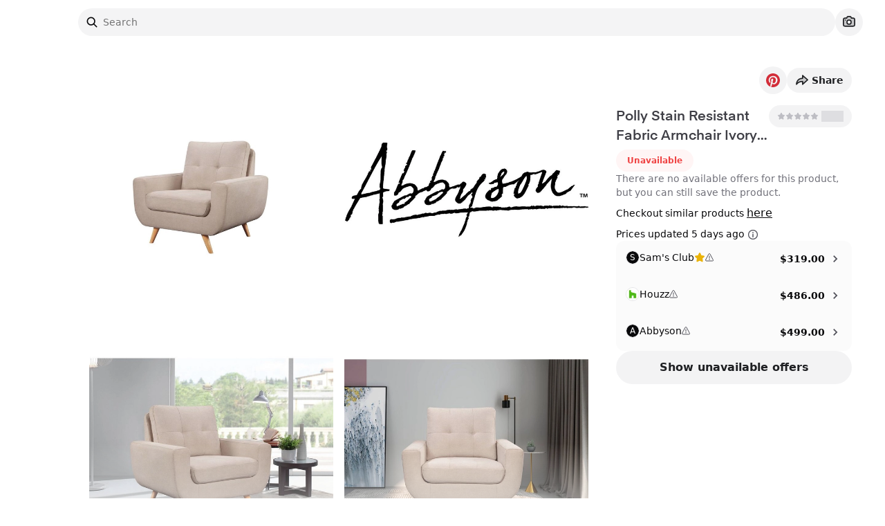

--- FILE ---
content_type: text/css; charset=utf-8
request_url: https://www.spoken.io/_next/static/css/5d2710c0d7bfe62d.css
body_size: 2489
content:
.spoken-loading-icon_rotating-icon__NX67S{animation:spoken-loading-icon_rotate__pkgK8 1.4s ease-in-out infinite}@keyframes spoken-loading-icon_rotate__pkgK8{0%{transform:rotateY(0deg)}to{transform:rotateY(1turn)}}:has(>.image-mask_image-mask__dTPQ_):hover .image-mask_image-mask__dTPQ_{background-color:rgba(0,0,0,.04)}.image-viewer_webkit-scrollbar-h0__uptUS::-webkit-scrollbar{height:0}@keyframes wall-of-praise_scroll__U6q6g{0%{transform:translateX(0)}to{transform:translateX(-100%)}}.wall-of-praise_marquee__7e4Yd{--play:running;--direction:normal;--duration:60s;--delay:0s;--iteration-count:infinite;flex:0 0 100%;width:100%;min-width:100%;z-index:1;display:flex;flex-direction:row;animation:wall-of-praise_scroll__U6q6g var(--duration) linear var(--delay) var(--iteration-count);animation-play-state:var(--play);animation-delay:var(--delay);animation-direction:var(--direction);justify-content:flex-start}.wall-of-praise_marquee__7e4Yd .wall-of-praise_wall__wKjsu{-moz-columns:200px 6;columns:200px 6;grid-column-gap:10px;-moz-column-gap:10px;column-gap:10px;width:100%;padding:0 5px}@media screen and (max-width:768px){.wall-of-praise_marquee__7e4Yd{min-width:400vw}.wall-of-praise_marguee__cTrR6 .wall-of-praise_wall__wKjsu{-moz-columns:150px 6;columns:150px 6}}.wall-of-praise_marquee__7e4Yd .wall-of-praise_wall__wKjsu .wall-of-praise_wop-post__ClWS7{flex:1 1 auto;display:block;page-break-inside:avoid;-moz-column-break-inside:avoid;break-inside:avoid;margin-bottom:10px;transform:scale(1)}.wall-of-praise_marquee__7e4Yd .wall-of-praise_wall__wKjsu .wall-of-praise_wop-post__ClWS7 .wall-of-praise_wop-person__Q5hNQ{display:flex;grid-gap:.5rem}.wall-of-praise_marquee__7e4Yd .wall-of-praise_wall__wKjsu .wall-of-praise_wop-post__ClWS7 .wall-of-praise_wop-person__Q5hNQ .wall-of-praise_avatar-wrapper___WbAm{display:inline-block;max-width:100%;overflow:hidden;position:relative;box-sizing:border-box;margin:0;flex:0 0 auto}.wall-of-praise_marquee__7e4Yd .wall-of-praise_wall__wKjsu .wall-of-praise_wop-post__ClWS7 .wall-of-praise_wop-person__Q5hNQ .wall-of-praise_avatar-wrapper___WbAm .wall-of-praise_avatar__l4Fis{width:36px!important;height:36px!important;border-radius:50%;border:1px solid #eee}.save-toast_save-toast__xd_XN{position:relative;display:flex;width:354px;flex-direction:row;align-items:center;justify-content:space-between;-moz-column-gap:.75rem;column-gap:.75rem;overflow:hidden;border-radius:calc(var(--radius) + 4px);border-width:1px;--tw-bg-opacity:1;background-color:rgb(255 255 255/var(--tw-bg-opacity));padding:1rem;font-size:1rem;line-height:1.5rem;--tw-shadow:0 10px 15px -3px rgba(0,0,0,.1),0 4px 6px -4px rgba(0,0,0,.1);--tw-shadow-colored:0 10px 15px -3px var(--tw-shadow-color),0 4px 6px -4px var(--tw-shadow-color);box-shadow:var(--tw-ring-offset-shadow,0 0 #0000),var(--tw-ring-shadow,0 0 #0000),var(--tw-shadow)}.save-toast_close-action___s3X5{cursor:pointer;border-radius:9999px;--tw-bg-opacity:1;background-color:rgb(255 255 255/var(--tw-bg-opacity));padding:.25rem;opacity:.7;transition-property:opacity;transition-timing-function:cubic-bezier(.4,0,.2,1);transition-duration:.15s}.save-toast_close-action___s3X5:hover{opacity:1}.save-toast_close-action___s3X5:focus{outline:2px solid transparent;outline-offset:2px;--tw-ring-offset-shadow:var(--tw-ring-inset) 0 0 0 var(--tw-ring-offset-width) var(--tw-ring-offset-color);--tw-ring-shadow:var(--tw-ring-inset) 0 0 0 calc(0px + var(--tw-ring-offset-width)) var(--tw-ring-color);box-shadow:var(--tw-ring-offset-shadow),var(--tw-ring-shadow),var(--tw-shadow,0 0 #0000)}.save-toast_close-action___s3X5:disabled{pointer-events:none}.save-toast_close-action___s3X5[data-state=open]{background-color:hsl(var(--accent));color:hsl(var(--muted-foreground))}.save-toast_progress-container__kYO0K{position:absolute;bottom:0;left:0;right:0;height:.25rem;overflow:hidden;border-bottom-right-radius:calc(var(--radius) + 4px);border-bottom-left-radius:calc(var(--radius) + 4px)}.save-toast_progress-bar__ZOh0J{height:100%;width:100%;transform-origin:left;--tw-bg-opacity:1;background-color:rgb(228 228 231/var(--tw-bg-opacity));animation:save-toast_progress__oegSk 5s linear forwards}@keyframes save-toast_progress__oegSk{0%{transform:scaleX(0)}to{transform:scaleX(1)}}.carousel_carousel__dGciW{max-width:100vw;position:relative}.carousel_carousel-list__uytf8{border-radius:calc(var(--radius) + 8px);scroll-snap-type:x var(--tw-scroll-snap-strictness);--tw-scroll-snap-strictness:mandatory;display:flex;flex-direction:row;overflow-x:scroll;scrollbar-width:none}@media (min-width:1024px){.carousel_carousel-list__uytf8,.carousel_slide__IH4do{scroll-snap-type:none}}.carousel_carousel-list__uytf8::-webkit-scrollbar{display:none}.carousel_slide__IH4do{scroll-snap-align:start;scroll-snap-stop:always;position:relative;padding-bottom:calc(var(--tw-aspect-h) / var(--tw-aspect-w) * 100%);--tw-aspect-w:100}.carousel_slide__IH4do>*{position:absolute;height:100%;width:100%;top:0;right:0;bottom:0;left:0}.carousel_slide__IH4do{flex-shrink:0;flex-basis:100%;height:280px}@media (min-width:1280px){.carousel_slide__IH4do{height:414px}}@media (min-width:1024px){[data-tiles-per-row="6"] .carousel_slide__IH4do,[data-tiles-per-row="8"] .carousel_slide__IH4do{height:314px}}@media (min-width:1536px){[data-tiles-per-row="8"] .carousel_slide__IH4do{height:414px}}.carousel_dots-container__SNExK{position:absolute;bottom:0;display:grid;width:100%;align-items:flex-end;gap:16px;grid-template-columns:repeat(3,minmax(min-content,1fr))}.carousel_dots-wrapper__qKhIa{display:flex;height:100%;align-items:flex-end;justify-content:center;-webkit-box-pack:center;-webkit-box-align:end;margin-bottom:.75rem;border-radius:9999px;background-color:hsl(var(--foreground)/.05);padding:.25rem}.carousel_dots-wrapper-info__c_Rt3{display:flex;overflow:hidden;max-width:55px}.carousel_actual-dots-wrapper__c87o_{display:flex;align-items:flex-end;justify-content:center;list-style-type:none;margin:0;padding:0;-webkit-box-pack:center;-webkit-box-align:end;transition:transform .2s cubic-bezier(.455,.03,.515,.955) 0s}.carousel_dot__n4MgE{margin-left:2.5px;margin-right:2.5px;display:block;height:6px;width:6px;--tw-scale-x:0.833333;--tw-scale-y:0.833333;transform:translate(var(--tw-translate-x),var(--tw-translate-y)) rotate(var(--tw-rotate)) skewX(var(--tw-skew-x)) skewY(var(--tw-skew-y)) scaleX(var(--tw-scale-x)) scaleY(var(--tw-scale-y));background-color:hsl(var(--foreground));opacity:.25;border-radius:9999px}.carousel_dot__n4MgE[data-next=true],.carousel_dot__n4MgE[data-previous=true],.carousel_is-current__YFhac{--tw-scale-x:1;--tw-scale-y:1;transform:translate(var(--tw-translate-x),var(--tw-translate-y)) rotate(var(--tw-rotate)) skewX(var(--tw-skew-x)) skewY(var(--tw-skew-y)) scaleX(var(--tw-scale-x)) scaleY(var(--tw-scale-y))}.carousel_is-current__YFhac{opacity:1}.image-viewer_image-container__AKESs{position:relative;border-radius:calc(var(--radius) + 4px);height:280px}@media (min-width:1280px){.image-viewer_image-container__AKESs{height:414px}}[data-tiles-per-row="6"] .image-viewer_image-container__AKESs{height:194px}@media (min-width:1024px){[data-tiles-per-row="6"] .image-viewer_image-container__AKESs{height:314px}}[data-tiles-per-row="8"] .image-viewer_image-container__AKESs{height:194px}@media (min-width:1024px){[data-tiles-per-row="8"] .image-viewer_image-container__AKESs{height:314px}}@media (min-width:1536px){[data-tiles-per-row="8"] .image-viewer_image-container__AKESs{height:414px}}.image-viewer_mobile-content__c2lft{position:relative;width:100%}.image-viewer_mobile-carousel-list__opMVG{border-radius:calc(var(--radius) + 4px);scroll-snap-type:x var(--tw-scroll-snap-strictness);--tw-scroll-snap-strictness:mandatory;display:flex;flex-direction:row;overflow-x:scroll;background-color:rgba(0,0,0,.025);scrollbar-width:none}.image-viewer_mobile-carousel-list__opMVG::-webkit-scrollbar{display:none}.image-viewer_mobile-carousel-item__wXkdl{scroll-snap-align:start;scroll-snap-stop:always;position:relative;padding-bottom:calc(var(--tw-aspect-h) / var(--tw-aspect-w) * 100%);--tw-aspect-w:100}.image-viewer_mobile-carousel-item__wXkdl>*{position:absolute;height:100%;width:100%;top:0;right:0;bottom:0;left:0}.image-viewer_mobile-carousel-item__wXkdl{flex-shrink:0;flex-basis:100%}.image-viewer_dots-container__7E3C8{position:absolute;bottom:0;display:grid;width:100%;align-items:flex-end;gap:16px;grid-template-columns:repeat(3,minmax(min-content,1fr))}.product-tile_product-tile__kV_9_{position:relative}.product-tile_used-in-virtualized-feed__b1ddD{height:270px}@media(min-width:420px){.product-tile_used-in-virtualized-feed__b1ddD{height:290px}}@media(min-width:500px){.product-tile_used-in-virtualized-feed__b1ddD{height:360px}}@media(min-width:640px){.product-tile_used-in-virtualized-feed__b1ddD{height:470px}}@media(min-width:1280px){.product-tile_used-in-virtualized-feed__b1ddD{height:580px}}@media(hover:hover){.product-tile_product-tile__kV_9_:hover .product-tile_arrow__6VzTR:disabled{pointer-events:none;cursor:not-allowed}.product-tile_product-tile__kV_9_:hover .product-tile_arrow__6VzTR:not(:disabled){opacity:1;--tw-shadow:0 4px 6px -1px rgba(0,0,0,.1),0 2px 4px -2px rgba(0,0,0,.1);--tw-shadow-colored:0 4px 6px -1px var(--tw-shadow-color),0 2px 4px -2px var(--tw-shadow-color);box-shadow:var(--tw-ring-offset-shadow,0 0 #0000),var(--tw-ring-shadow,0 0 #0000),var(--tw-shadow)}}.product-tile_action-button-container__g3kOR{position:absolute;right:0;top:0;height:100%;display:flex;flex-direction:column;align-items:flex-end;justify-content:space-between;gap:.5rem;pointer-events:none;will-change:transform;transition-property:all;transition-timing-function:cubic-bezier(.4,0,.2,1);transition-duration:.1s;animation-duration:.1s}.product-tile_action-button-container__g3kOR>*{pointer-events:auto}.product-tile_arrow__6VzTR{border-radius:9999px;border-style:none;--tw-bg-opacity:1;background-color:rgb(255 255 255/var(--tw-bg-opacity));opacity:0;height:36px;width:36px;will-change:transform}@media (min-width:640px){.product-tile_arrow__6VzTR{height:32px;width:32px}}.product-tile_arrow__6VzTR{--tw-shadow:0 4px 6px -1px rgba(0,0,0,.1),0 2px 4px -2px rgba(0,0,0,.1);--tw-shadow-colored:0 4px 6px -1px var(--tw-shadow-color),0 2px 4px -2px var(--tw-shadow-color);box-shadow:var(--tw-ring-offset-shadow,0 0 #0000),var(--tw-ring-shadow,0 0 #0000),var(--tw-shadow);transition-property:all;transition-timing-function:cubic-bezier(.4,0,.2,1);transition-duration:.15s}.product-tile_arrow__6VzTR:hover{--tw-scale-x:103%;--tw-scale-y:103%;--tw-bg-opacity:1;background-color:rgb(255 255 255/var(--tw-bg-opacity));opacity:1;transition-property:all;transition-timing-function:cubic-bezier(.4,0,.2,1);transition-duration:.1s;animation-duration:.1s}.product-tile_arrow__6VzTR:active,.product-tile_arrow__6VzTR:hover{transform:translate(var(--tw-translate-x),var(--tw-translate-y)) rotate(var(--tw-rotate)) skewX(var(--tw-skew-x)) skewY(var(--tw-skew-y)) scaleX(var(--tw-scale-x)) scaleY(var(--tw-scale-y))}.product-tile_arrow__6VzTR:active{--tw-scale-x:97%;--tw-scale-y:97%}.product-tile_arrow__6VzTR:disabled{opacity:0}.product-tile_prev-arrow__0jynW{left:10px}.product-tile_next-arrow__Mo5Fa,.product-tile_prev-arrow__0jynW{position:absolute;top:50%;--tw-translate-y:-50%;transform:translate(var(--tw-translate-x),var(--tw-translate-y)) rotate(var(--tw-rotate)) skewX(var(--tw-skew-x)) skewY(var(--tw-skew-y)) scaleX(var(--tw-scale-x)) scaleY(var(--tw-scale-y))}.product-tile_next-arrow__Mo5Fa{right:10px}.refinement-filter_search-wrapper__57BBY{display:flex;width:100%;align-items:center;-moz-column-gap:.5rem;column-gap:.5rem;border-radius:9999px;border-width:1px;--tw-shadow:0 1px 2px 0 rgba(0,0,0,.05);--tw-shadow-colored:0 1px 2px 0 var(--tw-shadow-color);box-shadow:var(--tw-ring-offset-shadow,0 0 #0000),var(--tw-ring-shadow,0 0 #0000),var(--tw-shadow);transition-property:color,background-color,border-color,text-decoration-color,fill,stroke;transition-timing-function:cubic-bezier(.4,0,.2,1);transition-duration:.15s}.refinement-filter_search-input__o3VkE{display:flex;height:2.25rem;width:100%;border-radius:calc(var(--radius) - 2px);outline:2px solid transparent;outline-offset:2px}.refinement-filter_search-input__o3VkE::-moz-placeholder{color:hsl(var(--muted-foreground))}.refinement-filter_search-input__o3VkE::placeholder{color:hsl(var(--muted-foreground))}.refinement-filter_search-input__o3VkE{border-style:none;background-color:transparent;padding-top:.75rem;padding-bottom:.75rem;padding-left:0;font-size:1rem;line-height:1.5rem}.refinement-filter_search-input__o3VkE:disabled{cursor:not-allowed;opacity:.5}@media (min-width:640px){.refinement-filter_search-input__o3VkE{font-size:.875rem;line-height:1.25rem}}.apron_overview__ZjYTh p{padding-bottom:1rem}.apron_overview__ZjYTh ul{margin-bottom:1rem}.apron_overview__ZjYTh li{margin-bottom:.5rem;margin-left:1.5rem;list-style-type:disc}.apron_overview__ZjYTh li p{padding-bottom:0}.apron_overview__ZjYTh strong{font-weight:600}

--- FILE ---
content_type: text/css; charset=utf-8
request_url: https://www.spoken.io/_next/static/css/e01cb34f74ed2507.css
body_size: -274
content:
.scrollbar-flat::-webkit-scrollbar,.scrollbar-lg::-webkit-scrollbar,.scrollbar-md::-webkit-scrollbar,.scrollbar-sm::-webkit-scrollbar{width:14px}.scrollbar-flat::-webkit-scrollbar-track,.scrollbar-lg::-webkit-scrollbar-track,.scrollbar-md::-webkit-scrollbar-track,.scrollbar-sm::-webkit-scrollbar-track{background-color:#fafafa}.scrollbar-sm::-webkit-scrollbar-track{border-radius:0 2px 2px 0}.scrollbar-md::-webkit-scrollbar-track{border-radius:0 6px 6px 0}.scrollbar-lg::-webkit-scrollbar-track{border-radius:0 8px 8px 0}.scrollbar-flat::-webkit-scrollbar-thumb,.scrollbar-lg::-webkit-scrollbar-thumb,.scrollbar-md::-webkit-scrollbar-thumb,.scrollbar-sm::-webkit-scrollbar-thumb{background-color:#d4d4d4;border:3px solid #fafafa}.scrollbar-sm::-webkit-scrollbar-thumb{border-radius:2px}.scrollbar-flat::-webkit-scrollbar-thumb,.scrollbar-md::-webkit-scrollbar-thumb{border-radius:6px}.scrollbar-lg::-webkit-scrollbar-thumb{border-radius:8px}.scrollbar-flat::-webkit-scrollbar-thumb:hover,.scrollbar-lg::-webkit-scrollbar-thumb:hover,.scrollbar-md::-webkit-scrollbar-thumb:hover,.scrollbar-sm::-webkit-scrollbar-thumb:hover{background:#a3a3a3}

--- FILE ---
content_type: application/javascript; charset=utf-8
request_url: https://www.spoken.io/_next/static/chunks/9462-5b465ba672185c61.js
body_size: 9065
content:
!function(){try{var e="undefined"!=typeof window?window:"undefined"!=typeof global?global:"undefined"!=typeof self?self:{},t=(new e.Error).stack;t&&(e._sentryDebugIds=e._sentryDebugIds||{},e._sentryDebugIds[t]="d0baae06-598b-4e90-a149-ab70a9e8f1e2",e._sentryDebugIdIdentifier="sentry-dbid-d0baae06-598b-4e90-a149-ab70a9e8f1e2")}catch(e){}}(),function(){try{var e="undefined"!=typeof window?window:"undefined"!=typeof global?global:"undefined"!=typeof self?self:{},t=(new e.Error).stack;t&&(e._sentryDebugIds=e._sentryDebugIds||{},e._sentryDebugIds[t]="d0baae06-598b-4e90-a149-ab70a9e8f1e2",e._sentryDebugIdIdentifier="sentry-dbid-d0baae06-598b-4e90-a149-ab70a9e8f1e2")}catch(e){}}();var _sentryModuleMetadataGlobal="undefined"!=typeof window?window:"undefined"!=typeof global?global:"undefined"!=typeof self?self:{};_sentryModuleMetadataGlobal._sentryModuleMetadata=_sentryModuleMetadataGlobal._sentryModuleMetadata||{},_sentryModuleMetadataGlobal._sentryModuleMetadata[new _sentryModuleMetadataGlobal.Error().stack]=Object.assign({},_sentryModuleMetadataGlobal._sentryModuleMetadata[new _sentryModuleMetadataGlobal.Error().stack],{"_sentryBundlerPluginAppKey:5ahnbiou00gfIcPheynuecIoksZWNJStdHQXwbwVXEc=":!0});var _global="undefined"!=typeof window?window:"undefined"!=typeof global?global:"undefined"!=typeof self?self:{};"use strict";_global.SENTRY_RELEASE={id:"c8146b3ee7f8ca0792dcce81910884068365303e"},(self.webpackChunk_N_E=self.webpackChunk_N_E||[]).push([[9462],{13321:function(e,t,r){r.d(t,{f:function(){return n}});var a=r(7653),s=r(32864),i=r(27573),l=a.forwardRef((e,t)=>(0,i.jsx)(s.WV.label,{...e,ref:t,onMouseDown:t=>{var r;t.target.closest("button, input, select, textarea")||(null===(r=e.onMouseDown)||void 0===r||r.call(e,t),!t.defaultPrevented&&t.detail>1&&t.preventDefault())}}));l.displayName="Label";var n=l},67931:function(e,t,r){r.d(t,{Gc:function(){return A},KN:function(){return B},Qr:function(){return U},RV:function(){return F},U2:function(){return g},cI:function(){return eV},t8:function(){return T}});var a=r(7653),s=e=>"checkbox"===e.type,i=e=>e instanceof Date,l=e=>null==e;let n=e=>"object"==typeof e;var u=e=>!l(e)&&!Array.isArray(e)&&n(e)&&!i(e),o=e=>u(e)&&e.target?s(e.target)?e.target.checked:e.target.value:e,d=e=>e.substring(0,e.search(/\.\d+(\.|$)/))||e,f=(e,t)=>e.has(d(t)),c=e=>{let t=e.constructor&&e.constructor.prototype;return u(t)&&t.hasOwnProperty("isPrototypeOf")},y="undefined"!=typeof window&&void 0!==window.HTMLElement&&"undefined"!=typeof document;function m(e){let t;let r=Array.isArray(e);if(e instanceof Date)t=new Date(e);else if(e instanceof Set)t=new Set(e);else if(!(!(y&&(e instanceof Blob||e instanceof FileList))&&(r||u(e))))return e;else if(t=r?[]:{},r||c(e))for(let r in e)e.hasOwnProperty(r)&&(t[r]=m(e[r]));else t=e;return t}var b=e=>Array.isArray(e)?e.filter(Boolean):[],v=e=>void 0===e,g=(e,t,r)=>{if(!t||!u(e))return r;let a=b(t.split(/[,[\].]+?/)).reduce((e,t)=>l(e)?e:e[t],e);return v(a)||a===e?v(e[t])?r:e[t]:a},h=e=>"boolean"==typeof e;let _={BLUR:"blur",FOCUS_OUT:"focusout",CHANGE:"change"},p={onBlur:"onBlur",onChange:"onChange",onSubmit:"onSubmit",onTouched:"onTouched",all:"all"},V={max:"max",min:"min",maxLength:"maxLength",minLength:"minLength",pattern:"pattern",required:"required",validate:"validate"},w=a.createContext(null),A=()=>a.useContext(w),F=e=>{let{children:t,...r}=e;return a.createElement(w.Provider,{value:r},t)};var S=(e,t,r,a=!0)=>{let s={defaultValues:t._defaultValues};for(let i in e)Object.defineProperty(s,i,{get:()=>(t._proxyFormState[i]!==p.all&&(t._proxyFormState[i]=!a||p.all),r&&(r[i]=!0),e[i])});return s},D=e=>u(e)&&!Object.keys(e).length,x=(e,t,r,a)=>{r(e);let{name:s,...i}=e;return D(i)||Object.keys(i).length>=Object.keys(t).length||Object.keys(i).find(e=>t[e]===(!a||p.all))},k=e=>Array.isArray(e)?e:[e],E=(e,t,r)=>!e||!t||e===t||k(e).some(e=>e&&(r?e===t:e.startsWith(t)||t.startsWith(e)));function M(e){let t=a.useRef(e);t.current=e,a.useEffect(()=>{let r=!e.disabled&&t.current.subject&&t.current.subject.subscribe({next:t.current.next});return()=>{r&&r.unsubscribe()}},[e.disabled])}var C=e=>"string"==typeof e,O=(e,t,r,a,s)=>C(e)?(a&&t.watch.add(e),g(r,e,s)):Array.isArray(e)?e.map(e=>(a&&t.watch.add(e),g(r,e))):(a&&(t.watchAll=!0),r),L=e=>/^\w*$/.test(e),j=e=>b(e.replace(/["|']|\]/g,"").split(/\.|\[/)),T=(e,t,r)=>{let a=-1,s=L(t)?[t]:j(t),i=s.length,l=i-1;for(;++a<i;){let t=s[a],i=r;if(a!==l){let r=e[t];i=u(r)||Array.isArray(r)?r:isNaN(+s[a+1])?{}:[]}e[t]=i,e=e[t]}return e};let U=e=>e.render(function(e){let t=A(),{name:r,disabled:s,control:i=t.control,shouldUnregister:l}=e,n=f(i._names.array,r),u=function(e){let t=A(),{control:r=t.control,name:s,defaultValue:i,disabled:l,exact:n}=e||{},u=a.useRef(s);u.current=s,M({disabled:l,subject:r._subjects.values,next:e=>{E(u.current,e.name,n)&&d(m(O(u.current,r._names,e.values||r._formValues,!1,i)))}});let[o,d]=a.useState(r._getWatch(s,i));return a.useEffect(()=>r._removeUnmounted()),o}({control:i,name:r,defaultValue:g(i._formValues,r,g(i._defaultValues,r,e.defaultValue)),exact:!0}),d=function(e){let t=A(),{control:r=t.control,disabled:s,name:i,exact:l}=e||{},[n,u]=a.useState(r._formState),o=a.useRef(!0),d=a.useRef({isDirty:!1,isLoading:!1,dirtyFields:!1,touchedFields:!1,validatingFields:!1,isValidating:!1,isValid:!1,errors:!1}),f=a.useRef(i);return f.current=i,M({disabled:s,next:e=>o.current&&E(f.current,e.name,l)&&x(e,d.current,r._updateFormState)&&u({...r._formState,...e}),subject:r._subjects.state}),a.useEffect(()=>(o.current=!0,d.current.isValid&&r._updateValid(!0),()=>{o.current=!1}),[r]),S(n,r,d.current,!1)}({control:i,name:r}),c=a.useRef(i.register(r,{...e.rules,value:u,...h(e.disabled)?{disabled:e.disabled}:{}}));return a.useEffect(()=>{let e=i._options.shouldUnregister||l,t=(e,t)=>{let r=g(i._fields,e);r&&(r._f.mount=t)};if(t(r,!0),e){let e=m(g(i._options.defaultValues,r));T(i._defaultValues,r,e),v(g(i._formValues,r))&&T(i._formValues,r,e)}return()=>{(n?e&&!i._state.action:e)?i.unregister(r):t(r,!1)}},[r,i,n,l]),a.useEffect(()=>{g(i._fields,r)&&i._updateDisabledField({disabled:s,fields:i._fields,name:r,value:g(i._fields,r)._f.value})},[s,r,i]),{field:{name:r,value:u,...h(s)||d.disabled?{disabled:d.disabled||s}:{},onChange:a.useCallback(e=>c.current.onChange({target:{value:o(e),name:r},type:_.CHANGE}),[r]),onBlur:a.useCallback(()=>c.current.onBlur({target:{value:g(i._formValues,r),name:r},type:_.BLUR}),[r,i]),ref:e=>{let t=g(i._fields,r);t&&e&&(t._f.ref={focus:()=>e.focus(),select:()=>e.select(),setCustomValidity:t=>e.setCustomValidity(t),reportValidity:()=>e.reportValidity()})}},formState:d,fieldState:Object.defineProperties({},{invalid:{enumerable:!0,get:()=>!!g(d.errors,r)},isDirty:{enumerable:!0,get:()=>!!g(d.dirtyFields,r)},isTouched:{enumerable:!0,get:()=>!!g(d.touchedFields,r)},isValidating:{enumerable:!0,get:()=>!!g(d.validatingFields,r)},error:{enumerable:!0,get:()=>g(d.errors,r)}})}}(e));var B=(e,t,r,a,s)=>t?{...r[e],types:{...r[e]&&r[e].types?r[e].types:{},[a]:s||!0}}:{},N=e=>({isOnSubmit:!e||e===p.onSubmit,isOnBlur:e===p.onBlur,isOnChange:e===p.onChange,isOnAll:e===p.all,isOnTouch:e===p.onTouched}),I=(e,t,r)=>!r&&(t.watchAll||t.watch.has(e)||[...t.watch].some(t=>e.startsWith(t)&&/^\.\w+/.test(e.slice(t.length))));let R=(e,t,r,a)=>{for(let s of r||Object.keys(e)){let r=g(e,s);if(r){let{_f:e,...i}=r;if(e){if(e.refs&&e.refs[0]&&t(e.refs[0],s)&&!a||e.ref&&t(e.ref,e.name)&&!a)break;R(i,t)}else u(i)&&R(i,t)}}};var P=(e,t,r)=>{let a=b(g(e,r));return T(a,"root",t[r]),T(e,r,a),e},G=e=>"file"===e.type,q=e=>"function"==typeof e,W=e=>{if(!y)return!1;let t=e?e.ownerDocument:0;return e instanceof(t&&t.defaultView?t.defaultView.HTMLElement:HTMLElement)},H=e=>C(e),$=e=>"radio"===e.type,K=e=>e instanceof RegExp;let Q={value:!1,isValid:!1},X={value:!0,isValid:!0};var J=e=>{if(Array.isArray(e)){if(e.length>1){let t=e.filter(e=>e&&e.checked&&!e.disabled).map(e=>e.value);return{value:t,isValid:!!t.length}}return e[0].checked&&!e[0].disabled?e[0].attributes&&!v(e[0].attributes.value)?v(e[0].value)||""===e[0].value?X:{value:e[0].value,isValid:!0}:X:Q}return Q};let Y={isValid:!1,value:null};var Z=e=>Array.isArray(e)?e.reduce((e,t)=>t&&t.checked&&!t.disabled?{isValid:!0,value:t.value}:e,Y):Y;function z(e,t,r="validate"){if(H(e)||Array.isArray(e)&&e.every(H)||h(e)&&!e)return{type:r,message:H(e)?e:"",ref:t}}var ee=e=>u(e)&&!K(e)?e:{value:e,message:""},et=async(e,t,r,a,i)=>{let{ref:n,refs:o,required:d,maxLength:f,minLength:c,min:y,max:m,pattern:b,validate:_,name:p,valueAsNumber:w,mount:A,disabled:F}=e._f,S=g(t,p);if(!A||F)return{};let x=o?o[0]:n,k=e=>{a&&x.reportValidity&&(x.setCustomValidity(h(e)?"":e||""),x.reportValidity())},E={},M=$(n),O=s(n),L=(w||G(n))&&v(n.value)&&v(S)||W(n)&&""===n.value||""===S||Array.isArray(S)&&!S.length,j=B.bind(null,p,r,E),T=(e,t,r,a=V.maxLength,s=V.minLength)=>{let i=e?t:r;E[p]={type:e?a:s,message:i,ref:n,...j(e?a:s,i)}};if(i?!Array.isArray(S)||!S.length:d&&(!(M||O)&&(L||l(S))||h(S)&&!S||O&&!J(o).isValid||M&&!Z(o).isValid)){let{value:e,message:t}=H(d)?{value:!!d,message:d}:ee(d);if(e&&(E[p]={type:V.required,message:t,ref:x,...j(V.required,t)},!r))return k(t),E}if(!L&&(!l(y)||!l(m))){let e,t;let a=ee(m),s=ee(y);if(l(S)||isNaN(S)){let r=n.valueAsDate||new Date(S),i=e=>new Date(new Date().toDateString()+" "+e),l="time"==n.type,u="week"==n.type;C(a.value)&&S&&(e=l?i(S)>i(a.value):u?S>a.value:r>new Date(a.value)),C(s.value)&&S&&(t=l?i(S)<i(s.value):u?S<s.value:r<new Date(s.value))}else{let r=n.valueAsNumber||(S?+S:S);l(a.value)||(e=r>a.value),l(s.value)||(t=r<s.value)}if((e||t)&&(T(!!e,a.message,s.message,V.max,V.min),!r))return k(E[p].message),E}if((f||c)&&!L&&(C(S)||i&&Array.isArray(S))){let e=ee(f),t=ee(c),a=!l(e.value)&&S.length>+e.value,s=!l(t.value)&&S.length<+t.value;if((a||s)&&(T(a,e.message,t.message),!r))return k(E[p].message),E}if(b&&!L&&C(S)){let{value:e,message:t}=ee(b);if(K(e)&&!S.match(e)&&(E[p]={type:V.pattern,message:t,ref:n,...j(V.pattern,t)},!r))return k(t),E}if(_){if(q(_)){let e=z(await _(S,t),x);if(e&&(E[p]={...e,...j(V.validate,e.message)},!r))return k(e.message),E}else if(u(_)){let e={};for(let a in _){if(!D(e)&&!r)break;let s=z(await _[a](S,t),x,a);s&&(e={...s,...j(a,s.message)},k(s.message),r&&(E[p]=e))}if(!D(e)&&(E[p]={ref:x,...e},!r))return E}}return k(!0),E};function er(e,t){let r=Array.isArray(t)?t:L(t)?[t]:j(t),a=1===r.length?e:function(e,t){let r=t.slice(0,-1).length,a=0;for(;a<r;)e=v(e)?a++:e[t[a++]];return e}(e,r),s=r.length-1,i=r[s];return a&&delete a[i],0!==s&&(u(a)&&D(a)||Array.isArray(a)&&function(e){for(let t in e)if(e.hasOwnProperty(t)&&!v(e[t]))return!1;return!0}(a))&&er(e,r.slice(0,-1)),e}var ea=()=>{let e=[];return{get observers(){return e},next:t=>{for(let r of e)r.next&&r.next(t)},subscribe:t=>(e.push(t),{unsubscribe:()=>{e=e.filter(e=>e!==t)}}),unsubscribe:()=>{e=[]}}},es=e=>l(e)||!n(e);function ei(e,t){if(es(e)||es(t))return e===t;if(i(e)&&i(t))return e.getTime()===t.getTime();let r=Object.keys(e),a=Object.keys(t);if(r.length!==a.length)return!1;for(let s of r){let r=e[s];if(!a.includes(s))return!1;if("ref"!==s){let e=t[s];if(i(r)&&i(e)||u(r)&&u(e)||Array.isArray(r)&&Array.isArray(e)?!ei(r,e):r!==e)return!1}}return!0}var el=e=>"select-multiple"===e.type,en=e=>$(e)||s(e),eu=e=>W(e)&&e.isConnected,eo=e=>{for(let t in e)if(q(e[t]))return!0;return!1};function ed(e,t={}){let r=Array.isArray(e);if(u(e)||r)for(let r in e)Array.isArray(e[r])||u(e[r])&&!eo(e[r])?(t[r]=Array.isArray(e[r])?[]:{},ed(e[r],t[r])):l(e[r])||(t[r]=!0);return t}var ef=(e,t)=>(function e(t,r,a){let s=Array.isArray(t);if(u(t)||s)for(let s in t)Array.isArray(t[s])||u(t[s])&&!eo(t[s])?v(r)||es(a[s])?a[s]=Array.isArray(t[s])?ed(t[s],[]):{...ed(t[s])}:e(t[s],l(r)?{}:r[s],a[s]):a[s]=!ei(t[s],r[s]);return a})(e,t,ed(t)),ec=(e,{valueAsNumber:t,valueAsDate:r,setValueAs:a})=>v(e)?e:t?""===e?NaN:e?+e:e:r&&C(e)?new Date(e):a?a(e):e;function ey(e){let t=e.ref;return(e.refs?e.refs.every(e=>e.disabled):t.disabled)?void 0:G(t)?t.files:$(t)?Z(e.refs).value:el(t)?[...t.selectedOptions].map(({value:e})=>e):s(t)?J(e.refs).value:ec(v(t.value)?e.ref.value:t.value,e)}var em=(e,t,r,a)=>{let s={};for(let r of e){let e=g(t,r);e&&T(s,r,e._f)}return{criteriaMode:r,names:[...e],fields:s,shouldUseNativeValidation:a}},eb=e=>v(e)?e:K(e)?e.source:u(e)?K(e.value)?e.value.source:e.value:e,ev=e=>e.mount&&(e.required||e.min||e.max||e.maxLength||e.minLength||e.pattern||e.validate);function eg(e,t,r){let a=g(e,r);if(a||L(r))return{error:a,name:r};let s=r.split(".");for(;s.length;){let a=s.join("."),i=g(t,a),l=g(e,a);if(i&&!Array.isArray(i)&&r!==a)break;if(l&&l.type)return{name:a,error:l};s.pop()}return{name:r}}var eh=(e,t,r,a,s)=>!s.isOnAll&&(!r&&s.isOnTouch?!(t||e):(r?a.isOnBlur:s.isOnBlur)?!e:(r?!a.isOnChange:!s.isOnChange)||e),e_=(e,t)=>!b(g(e,t)).length&&er(e,t);let ep={mode:p.onSubmit,reValidateMode:p.onChange,shouldFocusError:!0};function eV(e={}){let t=a.useRef(),r=a.useRef(),[n,d]=a.useState({isDirty:!1,isValidating:!1,isLoading:q(e.defaultValues),isSubmitted:!1,isSubmitting:!1,isSubmitSuccessful:!1,isValid:!1,submitCount:0,dirtyFields:{},touchedFields:{},validatingFields:{},errors:e.errors||{},disabled:e.disabled||!1,defaultValues:q(e.defaultValues)?void 0:e.defaultValues});t.current||(t.current={...function(e={}){let t,r={...ep,...e},a={submitCount:0,isDirty:!1,isLoading:q(r.defaultValues),isValidating:!1,isSubmitted:!1,isSubmitting:!1,isSubmitSuccessful:!1,isValid:!1,touchedFields:{},dirtyFields:{},validatingFields:{},errors:r.errors||{},disabled:r.disabled||!1},n={},d=(u(r.defaultValues)||u(r.values))&&m(r.defaultValues||r.values)||{},c=r.shouldUnregister?{}:m(d),V={action:!1,mount:!1,watch:!1},w={mount:new Set,unMount:new Set,array:new Set,watch:new Set},A=0,F={isDirty:!1,dirtyFields:!1,validatingFields:!1,touchedFields:!1,isValidating:!1,isValid:!1,errors:!1},S={values:ea(),array:ea(),state:ea()},x=N(r.mode),E=N(r.reValidateMode),M=r.criteriaMode===p.all,L=e=>t=>{clearTimeout(A),A=setTimeout(e,t)},j=async e=>{if(F.isValid||e){let e=r.resolver?D((await Q()).errors):await J(n,!0);e!==a.isValid&&S.state.next({isValid:e})}},U=(e,t)=>{(F.isValidating||F.validatingFields)&&((e||Array.from(w.mount)).forEach(e=>{e&&(t?T(a.validatingFields,e,t):er(a.validatingFields,e))}),S.state.next({validatingFields:a.validatingFields,isValidating:!D(a.validatingFields)}))},B=(e,t)=>{T(a.errors,e,t),S.state.next({errors:a.errors})},H=(e,t,r,a)=>{let s=g(n,e);if(s){let i=g(c,e,v(r)?g(d,e):r);v(i)||a&&a.defaultChecked||t?T(c,e,t?i:ey(s._f)):z(e,i),V.mount&&j()}},$=(e,t,r,s,i)=>{let l=!1,u=!1,o={name:e},f=!!(g(n,e)&&g(n,e)._f.disabled);if(!r||s){F.isDirty&&(u=a.isDirty,a.isDirty=o.isDirty=Y(),l=u!==o.isDirty);let r=f||ei(g(d,e),t);u=!!(!f&&g(a.dirtyFields,e)),r||f?er(a.dirtyFields,e):T(a.dirtyFields,e,!0),o.dirtyFields=a.dirtyFields,l=l||F.dirtyFields&&!r!==u}if(r){let t=g(a.touchedFields,e);t||(T(a.touchedFields,e,r),o.touchedFields=a.touchedFields,l=l||F.touchedFields&&t!==r)}return l&&i&&S.state.next(o),l?o:{}},K=(r,s,i,l)=>{let n=g(a.errors,r),u=F.isValid&&h(s)&&a.isValid!==s;if(e.delayError&&i?(t=L(()=>B(r,i)))(e.delayError):(clearTimeout(A),t=null,i?T(a.errors,r,i):er(a.errors,r)),(i?!ei(n,i):n)||!D(l)||u){let e={...l,...u&&h(s)?{isValid:s}:{},errors:a.errors,name:r};a={...a,...e},S.state.next(e)}},Q=async e=>{U(e,!0);let t=await r.resolver(c,r.context,em(e||w.mount,n,r.criteriaMode,r.shouldUseNativeValidation));return U(e),t},X=async e=>{let{errors:t}=await Q(e);if(e)for(let r of e){let e=g(t,r);e?T(a.errors,r,e):er(a.errors,r)}else a.errors=t;return t},J=async(e,t,s={valid:!0})=>{for(let i in e){let l=e[i];if(l){let{_f:e,...n}=l;if(e){let n=w.array.has(e.name);U([i],!0);let u=await et(l,c,M,r.shouldUseNativeValidation&&!t,n);if(U([i]),u[e.name]&&(s.valid=!1,t))break;t||(g(u,e.name)?n?P(a.errors,u,e.name):T(a.errors,e.name,u[e.name]):er(a.errors,e.name))}n&&await J(n,t,s)}}return s.valid},Y=(e,t)=>(e&&t&&T(c,e,t),!ei(eA(),d)),Z=(e,t,r)=>O(e,w,{...V.mount?c:v(t)?d:C(e)?{[e]:t}:t},r,t),z=(e,t,r={})=>{let a=g(n,e),i=t;if(a){let r=a._f;r&&(r.disabled||T(c,e,ec(t,r)),i=W(r.ref)&&l(t)?"":t,el(r.ref)?[...r.ref.options].forEach(e=>e.selected=i.includes(e.value)):r.refs?s(r.ref)?r.refs.length>1?r.refs.forEach(e=>(!e.defaultChecked||!e.disabled)&&(e.checked=Array.isArray(i)?!!i.find(t=>t===e.value):i===e.value)):r.refs[0]&&(r.refs[0].checked=!!i):r.refs.forEach(e=>e.checked=e.value===i):G(r.ref)?r.ref.value="":(r.ref.value=i,r.ref.type||S.values.next({name:e,values:{...c}})))}(r.shouldDirty||r.shouldTouch)&&$(e,i,r.shouldTouch,r.shouldDirty,!0),r.shouldValidate&&ew(e)},ee=(e,t,r)=>{for(let a in t){let s=t[a],l=`${e}.${a}`,u=g(n,l);!w.array.has(e)&&es(s)&&(!u||u._f)||i(s)?z(l,s,r):ee(l,s,r)}},eo=(e,t,r={})=>{let s=g(n,e),i=w.array.has(e),u=m(t);T(c,e,u),i?(S.array.next({name:e,values:{...c}}),(F.isDirty||F.dirtyFields)&&r.shouldDirty&&S.state.next({name:e,dirtyFields:ef(d,c),isDirty:Y(e,u)})):!s||s._f||l(u)?z(e,u,r):ee(e,u,r),I(e,w)&&S.state.next({...a}),S.values.next({name:V.mount?e:void 0,values:{...c}})},ed=async e=>{let s=e.target,i=s.name,l=!0,u=g(n,i),d=e=>{l=Number.isNaN(e)||e===g(c,i,e)};if(u){let f,y;let m=s.type?ey(u._f):o(e),b=e.type===_.BLUR||e.type===_.FOCUS_OUT,v=!ev(u._f)&&!r.resolver&&!g(a.errors,i)&&!u._f.deps||eh(b,g(a.touchedFields,i),a.isSubmitted,E,x),h=I(i,w,b);T(c,i,m),b?(u._f.onBlur&&u._f.onBlur(e),t&&t(0)):u._f.onChange&&u._f.onChange(e);let p=$(i,m,b,!1),V=!D(p)||h;if(b||S.values.next({name:i,type:e.type,values:{...c}}),v)return F.isValid&&j(),V&&S.state.next({name:i,...h?{}:p});if(!b&&h&&S.state.next({...a}),r.resolver){let{errors:e}=await Q([i]);if(d(m),l){let t=eg(a.errors,n,i),r=eg(e,n,t.name||i);f=r.error,i=r.name,y=D(e)}}else U([i],!0),f=(await et(u,c,M,r.shouldUseNativeValidation))[i],U([i]),d(m),l&&(f?y=!1:F.isValid&&(y=await J(n,!0)));l&&(u._f.deps&&ew(u._f.deps),K(i,y,f,p))}},eV=(e,t)=>{if(g(a.errors,t)&&e.focus)return e.focus(),1},ew=async(e,t={})=>{let s,i;let l=k(e);if(r.resolver){let t=await X(v(e)?e:l);s=D(t),i=e?!l.some(e=>g(t,e)):s}else e?((i=(await Promise.all(l.map(async e=>{let t=g(n,e);return await J(t&&t._f?{[e]:t}:t)}))).every(Boolean))||a.isValid)&&j():i=s=await J(n);return S.state.next({...!C(e)||F.isValid&&s!==a.isValid?{}:{name:e},...r.resolver||!e?{isValid:s}:{},errors:a.errors}),t.shouldFocus&&!i&&R(n,eV,e?l:w.mount),i},eA=e=>{let t={...d,...V.mount?c:{}};return v(e)?t:C(e)?g(t,e):e.map(e=>g(t,e))},eF=(e,t)=>({invalid:!!g((t||a).errors,e),isDirty:!!g((t||a).dirtyFields,e),isTouched:!!g((t||a).touchedFields,e),isValidating:!!g((t||a).validatingFields,e),error:g((t||a).errors,e)}),eS=(e,t,r)=>{let s=(g(n,e,{_f:{}})._f||{}).ref;T(a.errors,e,{...t,ref:s}),S.state.next({name:e,errors:a.errors,isValid:!1}),r&&r.shouldFocus&&s&&s.focus&&s.focus()},eD=(e,t={})=>{for(let s of e?k(e):w.mount)w.mount.delete(s),w.array.delete(s),t.keepValue||(er(n,s),er(c,s)),t.keepError||er(a.errors,s),t.keepDirty||er(a.dirtyFields,s),t.keepTouched||er(a.touchedFields,s),t.keepIsValidating||er(a.validatingFields,s),r.shouldUnregister||t.keepDefaultValue||er(d,s);S.values.next({values:{...c}}),S.state.next({...a,...t.keepDirty?{isDirty:Y()}:{}}),t.keepIsValid||j()},ex=({disabled:e,name:t,field:r,fields:a,value:s})=>{if(h(e)){let i=e?void 0:v(s)?ey(r?r._f:g(a,t)._f):s;T(c,t,i),$(t,i,!1,!1,!0)}},ek=(e,t={})=>{let a=g(n,e),s=h(t.disabled);return T(n,e,{...a||{},_f:{...a&&a._f?a._f:{ref:{name:e}},name:e,mount:!0,...t}}),w.mount.add(e),a?ex({field:a,disabled:t.disabled,name:e,value:t.value}):H(e,!0,t.value),{...s?{disabled:t.disabled}:{},...r.progressive?{required:!!t.required,min:eb(t.min),max:eb(t.max),minLength:eb(t.minLength),maxLength:eb(t.maxLength),pattern:eb(t.pattern)}:{},name:e,onChange:ed,onBlur:ed,ref:s=>{if(s){ek(e,t),a=g(n,e);let r=v(s.value)&&s.querySelectorAll&&s.querySelectorAll("input,select,textarea")[0]||s,i=en(r),l=a._f.refs||[];(i?l.find(e=>e===r):r===a._f.ref)||(T(n,e,{_f:{...a._f,...i?{refs:[...l.filter(eu),r,...Array.isArray(g(d,e))?[{}]:[]],ref:{type:r.type,name:e}}:{ref:r}}}),H(e,!1,void 0,r))}else(a=g(n,e,{}))._f&&(a._f.mount=!1),(r.shouldUnregister||t.shouldUnregister)&&!(f(w.array,e)&&V.action)&&w.unMount.add(e)}}},eE=()=>r.shouldFocusError&&R(n,eV,w.mount),eM=(e,t)=>async s=>{let i;s&&(s.preventDefault&&s.preventDefault(),s.persist&&s.persist());let l=m(c);if(S.state.next({isSubmitting:!0}),r.resolver){let{errors:e,values:t}=await Q();a.errors=e,l=t}else await J(n);if(er(a.errors,"root"),D(a.errors)){S.state.next({errors:{}});try{await e(l,s)}catch(e){i=e}}else t&&await t({...a.errors},s),eE(),setTimeout(eE);if(S.state.next({isSubmitted:!0,isSubmitting:!1,isSubmitSuccessful:D(a.errors)&&!i,submitCount:a.submitCount+1,errors:a.errors}),i)throw i},eC=(t,r={})=>{let s=t?m(t):d,i=m(s),l=D(t),u=l?d:i;if(r.keepDefaultValues||(d=s),!r.keepValues){if(r.keepDirtyValues)for(let e of w.mount)g(a.dirtyFields,e)?T(u,e,g(c,e)):eo(e,g(u,e));else{if(y&&v(t))for(let e of w.mount){let t=g(n,e);if(t&&t._f){let e=Array.isArray(t._f.refs)?t._f.refs[0]:t._f.ref;if(W(e)){let t=e.closest("form");if(t){t.reset();break}}}}n={}}c=e.shouldUnregister?r.keepDefaultValues?m(d):{}:m(u),S.array.next({values:{...u}}),S.values.next({values:{...u}})}w={mount:r.keepDirtyValues?w.mount:new Set,unMount:new Set,array:new Set,watch:new Set,watchAll:!1,focus:""},V.mount=!F.isValid||!!r.keepIsValid||!!r.keepDirtyValues,V.watch=!!e.shouldUnregister,S.state.next({submitCount:r.keepSubmitCount?a.submitCount:0,isDirty:!l&&(r.keepDirty?a.isDirty:!!(r.keepDefaultValues&&!ei(t,d))),isSubmitted:!!r.keepIsSubmitted&&a.isSubmitted,dirtyFields:l?[]:r.keepDirtyValues?r.keepDefaultValues&&c?ef(d,c):a.dirtyFields:r.keepDefaultValues&&t?ef(d,t):{},touchedFields:r.keepTouched?a.touchedFields:{},errors:r.keepErrors?a.errors:{},isSubmitSuccessful:!!r.keepIsSubmitSuccessful&&a.isSubmitSuccessful,isSubmitting:!1})},eO=(e,t)=>eC(q(e)?e(c):e,t);return{control:{register:ek,unregister:eD,getFieldState:eF,handleSubmit:eM,setError:eS,_executeSchema:Q,_getWatch:Z,_getDirty:Y,_updateValid:j,_removeUnmounted:()=>{for(let e of w.unMount){let t=g(n,e);t&&(t._f.refs?t._f.refs.every(e=>!eu(e)):!eu(t._f.ref))&&eD(e)}w.unMount=new Set},_updateFieldArray:(e,t=[],r,s,i=!0,l=!0)=>{if(s&&r){if(V.action=!0,l&&Array.isArray(g(n,e))){let t=r(g(n,e),s.argA,s.argB);i&&T(n,e,t)}if(l&&Array.isArray(g(a.errors,e))){let t=r(g(a.errors,e),s.argA,s.argB);i&&T(a.errors,e,t),e_(a.errors,e)}if(F.touchedFields&&l&&Array.isArray(g(a.touchedFields,e))){let t=r(g(a.touchedFields,e),s.argA,s.argB);i&&T(a.touchedFields,e,t)}F.dirtyFields&&(a.dirtyFields=ef(d,c)),S.state.next({name:e,isDirty:Y(e,t),dirtyFields:a.dirtyFields,errors:a.errors,isValid:a.isValid})}else T(c,e,t)},_updateDisabledField:ex,_getFieldArray:t=>b(g(V.mount?c:d,t,e.shouldUnregister?g(d,t,[]):[])),_reset:eC,_resetDefaultValues:()=>q(r.defaultValues)&&r.defaultValues().then(e=>{eO(e,r.resetOptions),S.state.next({isLoading:!1})}),_updateFormState:e=>{a={...a,...e}},_disableForm:e=>{h(e)&&(S.state.next({disabled:e}),R(n,(t,r)=>{let a=e,s=g(n,r);s&&h(s._f.disabled)&&(a||(a=s._f.disabled)),t.disabled=a},0,!1))},_subjects:S,_proxyFormState:F,_setErrors:e=>{a.errors=e,S.state.next({errors:a.errors,isValid:!1})},get _fields(){return n},get _formValues(){return c},get _state(){return V},set _state(value){V=value},get _defaultValues(){return d},get _names(){return w},set _names(value){w=value},get _formState(){return a},set _formState(value){a=value},get _options(){return r},set _options(value){r={...r,...value}}},trigger:ew,register:ek,handleSubmit:eM,watch:(e,t)=>q(e)?S.values.subscribe({next:r=>e(Z(void 0,t),r)}):Z(e,t,!0),setValue:eo,getValues:eA,reset:eO,resetField:(e,t={})=>{g(n,e)&&(v(t.defaultValue)?eo(e,m(g(d,e))):(eo(e,t.defaultValue),T(d,e,m(t.defaultValue))),t.keepTouched||er(a.touchedFields,e),t.keepDirty||(er(a.dirtyFields,e),a.isDirty=t.defaultValue?Y(e,m(g(d,e))):Y()),!t.keepError&&(er(a.errors,e),F.isValid&&j()),S.state.next({...a}))},clearErrors:e=>{e&&k(e).forEach(e=>er(a.errors,e)),S.state.next({errors:e?a.errors:{}})},unregister:eD,setError:eS,setFocus:(e,t={})=>{let r=g(n,e),a=r&&r._f;if(a){let e=a.refs?a.refs[0]:a.ref;e.focus&&(e.focus(),t.shouldSelect&&e.select())}},getFieldState:eF}}(e),formState:n});let c=t.current.control;return c._options=e,M({subject:c._subjects.state,next:e=>{x(e,c._proxyFormState,c._updateFormState,!0)&&d({...c._formState})}}),a.useEffect(()=>c._disableForm(e.disabled),[c,e.disabled]),a.useEffect(()=>{if(c._proxyFormState.isDirty){let e=c._getDirty();e!==n.isDirty&&c._subjects.state.next({isDirty:e})}},[c,n.isDirty]),a.useEffect(()=>{e.values&&!ei(e.values,r.current)?(c._reset(e.values,c._options.resetOptions),r.current=e.values,d(e=>({...e}))):c._resetDefaultValues()},[e.values,c]),a.useEffect(()=>{e.errors&&c._setErrors(e.errors)},[e.errors,c]),a.useEffect(()=>{c._state.mount||(c._updateValid(),c._state.mount=!0),c._state.watch&&(c._state.watch=!1,c._subjects.state.next({...c._formState})),c._removeUnmounted()}),a.useEffect(()=>{e.shouldUnregister&&c._subjects.values.next({values:c._getWatch()})},[e.shouldUnregister,c]),t.current.formState=S(n,c),t.current}}}]);

--- FILE ---
content_type: application/javascript; charset=utf-8
request_url: https://www.spoken.io/_next/static/chunks/8884-54bc8c43a833515b.js
body_size: 21225
content:
!function(){try{var e="undefined"!=typeof window?window:"undefined"!=typeof global?global:"undefined"!=typeof self?self:{},o=(new e.Error).stack;o&&(e._sentryDebugIds=e._sentryDebugIds||{},e._sentryDebugIds[o]="ce4ba6c5-410e-4191-94aa-c2b76493c962",e._sentryDebugIdIdentifier="sentry-dbid-ce4ba6c5-410e-4191-94aa-c2b76493c962")}catch(e){}}(),function(){try{var e="undefined"!=typeof window?window:"undefined"!=typeof global?global:"undefined"!=typeof self?self:{},o=(new e.Error).stack;o&&(e._sentryDebugIds=e._sentryDebugIds||{},e._sentryDebugIds[o]="ce4ba6c5-410e-4191-94aa-c2b76493c962",e._sentryDebugIdIdentifier="sentry-dbid-ce4ba6c5-410e-4191-94aa-c2b76493c962")}catch(e){}}();var _sentryModuleMetadataGlobal="undefined"!=typeof window?window:"undefined"!=typeof global?global:"undefined"!=typeof self?self:{};_sentryModuleMetadataGlobal._sentryModuleMetadata=_sentryModuleMetadataGlobal._sentryModuleMetadata||{},_sentryModuleMetadataGlobal._sentryModuleMetadata[new _sentryModuleMetadataGlobal.Error().stack]=Object.assign({},_sentryModuleMetadataGlobal._sentryModuleMetadata[new _sentryModuleMetadataGlobal.Error().stack],{"_sentryBundlerPluginAppKey:5ahnbiou00gfIcPheynuecIoksZWNJStdHQXwbwVXEc=":!0});var _global="undefined"!=typeof window?window:"undefined"!=typeof global?global:"undefined"!=typeof self?self:{};"use strict";_global.SENTRY_RELEASE={id:"c8146b3ee7f8ca0792dcce81910884068365303e"},(self.webpackChunk_N_E=self.webpackChunk_N_E||[]).push([[8884],{40665:function(e,o,r){let t,a,n;var i,c=Object.create,s=Object.defineProperty,m=Object.getOwnPropertyDescriptor,u=Object.getOwnPropertyNames,l=Object.getPrototypeOf,g=Object.prototype.hasOwnProperty,h=(e,o)=>{for(var r in o)s(e,r,{get:o[r],enumerable:!0})},d=(e,o,r,t)=>{if(o&&"object"==typeof o||"function"==typeof o)for(let a of u(o))g.call(e,a)||a===r||s(e,a,{get:()=>o[a],enumerable:!(t=m(o,a))||t.enumerable});return e},p={};h(p,{ALPHABETICAL_RETAILERS_ORDER:()=>ei,GOOGLE_SHOPPING_HOSTNAME:()=>ed,ORDERED_STORES_HOSTNAMES_FOR_DESCRIPTION:()=>P,ORDERED_STORES_HOSTNAMES_FOR_NAMES:()=>w,POPULAR_RETAILERS:()=>es,POPULAR_RETAILERS_ORDER:()=>Z,POPULAR_STORES_ORDER:()=>q,PRETTY_RETAILERS:()=>I,PRETTY_STORES:()=>G,RetailerKind:()=>f,SORTED_RETAILERS_PREFERRED_RETAILERS_FIRST:()=>ec,WAYFAIR_HOSTNAMES:()=>eg,WAYFAIR_STORES:()=>em,WAYFAIR_STORES_V2:()=>eu,WayfairStoresImageURL:()=>R,assertAreValidIdentifiers:()=>N,assertIsValidIdentifier:()=>B,formatRetailerList:()=>Y,formatStoreList:()=>j,getGoogleShoppingIdFromUrl:()=>D,getGoogleShoppingIdentifierValue:()=>v,getRetailerDisplayString:()=>K,getRetailerFromUrl:()=>b,getRetailerKindFromUrl:()=>S,getSortedAppearsAtRetailers:()=>ea,getStoreDisplayString:()=>W,getUrlStringFromRetailer:()=>U,isPopularRetailer:()=>en,isValidIdentifier:()=>T,isWayfairImageUrl:()=>C,isWayfairStore:()=>el,isWayfairStore2:()=>eh,joinDisplayNames:()=>V,joinRetailerDisplayNames:()=>z,joinStoresDisplayNamesV2:()=>J,makeValidUrl:()=>y,retailerParamsMap:()=>x,sortPreferredRetailersFirst:()=>ee,sortPreferredStoresFirstV2:()=>eo,sortRetailerPreferredRetailersFirst:()=>$,sortRetailersComparator:()=>Q,sortRetailersWithPrice:()=>er,sortStoresComparator:()=>X,sortStoresWithPriceV2:()=>et,wayfairTransformImageUrl:()=>_}),e.exports=d(s({},"__esModule",{value:!0}),p);var f=((i=f||{}).ALL_MODERN="ALL_MODERN",i.AMARA="AMARA",i.AMAZON="AMAZON",i.ASHLEY_FURNITURE="ASHLEY_FURNITURE",i.BELLACOR="BELLACOR",i.BIRCH_LANE="BIRCH_LANE",i.BLOOMINGDALES="BLOOMINGDALES",i.BURKE_DECOR="BURKE_DECOR",i.COLEMAN_FURNITURE="COLEMAN_FURNITURE",i.CRATE_AND_BARREL="CRATE_AND_BARREL",i.DOT_AND_BO="DOT_AND_BO",i.EMMA_MASON="EMMA_MASON",i.ENGLISH_ELM="ENGLISH_ELM",i.GRAYS_ON_LUXURY="GRAYS_ON_LUXURY",i.HIGH_FASHION_HOME="HIGH_FASHION_HOME",i.HOUZZ="HOUZZ",i.HSM="HSM",i.INTERIOR_HOME_SCAPES="INTERIOR_HOME_SCAPES",i.JC_PENNY="JC_PENNY",i.JOSS_AND_MAIN="JOSS_AND_MAIN",i.KATHY_KUO_HOME="KATHY_KUO_HOME",i.KOHLS="KOHLS",i.LAYLA_GRAYCE="LAYLA_GRAYCE",i.LULU_AND_GEORGIA="LULU_AND_GEORGIA",i.MACYS="MACYS",i.MAKER_AND_MOSS="MAKER_AND_MOSS",i.NEIMAN_MARCUS="NEIMAN_MARCUS",i.ONE_KINGS_LANE="ONE_KINGS_LANE",i.ONE_STOP_BEDROOMS="ONE_STOP_BEDROOMS",i.PAYNES_GRAY="PAYNES_GRAY",i.PERIGOLD="PERIGOLD",i.PIER1_IMPORTS="PIER1_IMPORTS",i.POTTERY_BARN="POTTERY_BARN",i.RAYMOUR_AND_FLANIGAN="RAYMOUR_AND_FLANIGAN",i.RC_WILLEY="RC_WILLEY",i.SAKS_FIFTH_AVENUE="SAKS_FIFTH_AVENUE",i.SCOUT_AND_NIMBLE="SCOUT_AND_NIMBLE",i.SEARS="SEARS",i.TARGET="TARGET",i.TOP_MODERN="TOP_MODERN",i.URBAN_OUTFITTERS="URBAN_OUTFITTERS",i.WAYFAIR="WAYFAIR",i.WEST_ELM="WEST_ELM",i.WORLD_MARKET="WORLD_MARKET",i.WALMART="WALMART",i.OVERSTOCK="OVERSTOCK",i),y=e=>/^http/.test(e)?e:"https://"+e,b=e=>{try{new URL(y(e))}catch(o){throw Error("Could not get retailer from url: ".concat(e))}try{return S(e)}catch(o){return A(e)}},S=e=>{let o=A(e);switch(o){case"westelm":return"WEST_ELM";case"luluandgeorgia":return"LULU_AND_GEORGIA";case"crateandbarrel":return"CRATE_AND_BARREL";case"urbanoutfitters":return"URBAN_OUTFITTERS";case"potterybarn":return"POTTERY_BARN";case"worldmarket":return"WORLD_MARKET";case"allmodern":return"ALL_MODERN";case"birchlane":return"BIRCH_LANE";case"jossandmain":return"JOSS_AND_MAIN";case"wayfair":return"WAYFAIR";case"amazon":return"AMAZON";case"ashleyfurniture":return"ASHLEY_FURNITURE";case"bellacor":return"BELLACOR";case"burkedecor":return"BURKE_DECOR";case"englishelm":return"ENGLISH_ELM";case"graysonluxury":return"GRAYS_ON_LUXURY";case"highfashionhome":return"HIGH_FASHION_HOME";case"houzz":return"HOUZZ";case"homeshoppingmalls":return"HSM";case"interiorhomescapes":return"INTERIOR_HOME_SCAPES";case"jcpenney":return"JC_PENNY";case"macys":return"MACYS";case"neimanmarcus":return"NEIMAN_MARCUS";case"onekingslane":return"ONE_KINGS_LANE";case"1stopbedrooms":return"ONE_STOP_BEDROOMS";case"paynesgray":return"PAYNES_GRAY";case"perigold":return"PERIGOLD";case"pier1":return"PIER1_IMPORTS";case"raymourflanigan":return"RAYMOUR_AND_FLANIGAN";case"rcwilley":return"RC_WILLEY";case"scoutandnimble":return"SCOUT_AND_NIMBLE";case"sears":return"SEARS";case"target":return"TARGET";case"amara":return"AMARA";case"bloomingdales":return"BLOOMINGDALES";case"colemanfurniture":return"COLEMAN_FURNITURE";case"dotandbo":return"DOT_AND_BO";case"emmamason":return"EMMA_MASON";case"kathykuohome":return"KATHY_KUO_HOME";case"kohls":return"KOHLS";case"laylagrayce":return"LAYLA_GRAYCE";case"makerandmoss":return"MAKER_AND_MOSS";case"saksfifthavenue":return"SAKS_FIFTH_AVENUE";case"topmodern":return"TOP_MODERN";case"walmart":return"WALMART";case"overstock":return"OVERSTOCK";default:throw Error("Unrecognized url when getting retailer: ".concat(e," (hint: retailer:").concat(o,")"))}},A=e=>{let{host:o}=new URL(y(e));return o.split(".").slice(-2,-1)[0]},R={};h(R,{equals:()=>M,generate:()=>F,getImageId:()=>O});var L=()=>Math.floor(1e7+9e7*Math.random()),E=e=>{let o=new URL(e);return o.pathname=o.pathname.split("/").filter((e,o)=>!!(2!==o||isNaN(Number(e)))).join("/"),o.href},F=(e,o)=>{let r=new URL(e),t=L();return r.pathname="/im/".concat(t,"/").concat("resize-h755-w755%5Ecompr-r85","/").concat(o.slice(0,4),"/").concat(o,"/default_name.jpg"),r.href},O=e=>{try{let o=new URL(e).pathname.split("/");return o[o.length-2]}catch(e){return null}},M=(e,o)=>{if(e===o)return!0;let r=E(e),t=E(o);if(r===t)return!0;let a=O(r),n=O(t);return!!a&&!!n&&a===n},_=e=>e.replace(".jpg",".webp").replace("h755","h800").replace("w755","w800"),C=e=>{try{return new URL(e).hostname.includes("wfcdn.com")}catch(e){return console.error(e),!1}},H=(n=null!=(t=r(82775))?c(l(t)):{},d(!a&&t&&t.__esModule?n:s(n,"default",{value:t,enumerable:!0}),t)),T=e=>/^[\w \-,:%+/]+$/g.test(e);function B(e){(0,H.default)(T(e),"".concat(e," is not a valid identifier"))}function N(e){e.forEach(e=>B(e))}var D=e=>{var o,r;let t=null===(r=e.match(RegExp("product\\/(?<id>\\d+)")))||void 0===r?void 0:null===(o=r.groups)||void 0===o?void 0:o.id;return function(e,o){if(!e)throw Error(o)}(t,"id not found in ".concat(e)),t},v=e=>"googleshoppingid:".concat(e),k=["urbanoutfitters.com","luluandgeorgia.com","potterybarn.com","westelm.com","allmodern.com","birchlane.com","jossandmain.com","wayfair.com","perigold.com","target.com","walmart.com","lowes.com","homedepot.com","amazon.com"],w=[...k,ed],P=[ed,...k],I=new Map([["ALL_MODERN","AllModern"],["AMARA","Amara"],["AMAZON","Amazon"],["ASHLEY_FURNITURE","Ashley Furniture"],["BELLACOR","Bellacor"],["BIRCH_LANE","Birch Lane"],["BLOOMINGDALES","Bloomingdale's"],["BURKE_DECOR","Burke Decor"],["COLEMAN_FURNITURE","Coleman Furniture"],["CRATE_AND_BARREL","Crate and Barrel"],["DOT_AND_BO","Dot and Bo"],["EMMA_MASON","Emma Mason"],["ENGLISH_ELM","English Elm"],["GRAYS_ON_LUXURY","Grayson Luxury"],["HIGH_FASHION_HOME","High Fashion Home"],["HOUZZ","Houzz"],["HSM","HSM"],["INTERIOR_HOME_SCAPES","Interior HomeScapes"],["JC_PENNY","JCPenney"],["JOSS_AND_MAIN","Joss & Main"],["KATHY_KUO_HOME","Kathy Kuo Home"],["KOHLS","Kohl's"],["LAYLA_GRAYCE","Layla Grace"],["LULU_AND_GEORGIA","Lulu and Georgia"],["MACYS","Macy's"],["MAKER_AND_MOSS","Maker and Moss"],["NEIMAN_MARCUS","Neiman Marcus"],["ONE_KINGS_LANE","One Kings Lane"],["ONE_STOP_BEDROOMS","1StopBedrooms"],["PAYNES_GRAY","Paynes Gray"],["PERIGOLD","Perigold"],["PIER1_IMPORTS","Pier1 Imports"],["POTTERY_BARN","Pottery Barn"],["RAYMOUR_AND_FLANIGAN","Raymour & Flanigan"],["RC_WILLEY","RCWilley"],["SAKS_FIFTH_AVENUE","Saks Fifth Avenue"],["SCOUT_AND_NIMBLE","Scout & Nimble"],["SEARS","Sears"],["TARGET","Target"],["TOP_MODERN","Top Modern"],["URBAN_OUTFITTERS","Urban Outfitters"],["WAYFAIR","Wayfair"],["WEST_ELM","West Elm"],["WORLD_MARKET","World Market"],["WALMART","Walmart"],["OVERSTOCK","Overstock"],["allmodern","AllModern"],["amara","Amara"],["amazon","Amazon"],["ashleyfurniture","Ashley Furniture"],["bellacor","Bellacor"],["birchlane","Birch Lane"],["bloomingdales","Bloomingdale's"],["burkedecor","Burke Decor"],["colemanfurniture","Coleman Furniture"],["crateandbarrel","Crate and Barrel"],["dotandbo","Dot and Bo"],["emmamason","Emma Mason"],["graysonluxury","Grayson Luxury"],["highfashionhome","High Fashion Home"],["houzz","Houzz"],["hsm","HSM"],["interiorhomescapes","Interior HomeScapes"],["jcpenney","JCPenney"],["jossandmain","Joss & Main"],["kathykuohome","Kathy Kuo Home"],["kohls","Kohl's"],["laylagrace","Layla Grace"],["luluandgeorgia","Lulu and Georgia"],["macys","Macy's"],["makerandmoss","Maker and Moss"],["neimanmarcus","Neiman Marcus"],["onekingslane","One Kings Lane"],["1stopbedrooms","1StopBedrooms"],["paynesgray","Paynes Gray"],["perigold","Perigold"],["pier1","Pier1"],["potterybarn","Pottery Barn"],["raymourflanigan","Raymour & Flanigan"],["rcwilley","RCWilley"],["saksfifthavenue","Saks Fifth Avenue"],["scoutandnimble","Scout & Nimble"],["sears","Sears"],["target","Target"],["topmodern","Top Modern"],["urbanoutfitters","Urban Outfitters"],["wayfair","Wayfair"],["westelm","West Elm"],["worldmarket","World Market"],["walmart","Walmart"],["overstock","Overstock"],["1800lighting","1-800Lighting"],["1stoplighting","1StopLighting"],["2modern","2modern"],["abbyson","Abbyson"],["abodehomewares","Abode Homewares"],["abt","Abt"],["aetnafurniturestores","Aetna Furniture Stores"],["afastores","AFA Stores"],["affordablelamps","Affordable Lamps"],["afw","America Furniture Warehouse"],["albeebaby","Albee Baby"],["alliancefurnishings","Alliance Furnishings"],["alpinefurniture","Alpine Furniture"],["amberinteriordesign","Amber Interiors"],["americanhomefurniture","American Home Furniture"],["appliancesconnection","Appliances Connection"],["arearugs","Area Rugs"],["babyletto","Babyletto"],["bbqguys","BBQ Guys"],["beallsflorida","Bealls Florida"],["bedroomfurniturediscounts","Bedroom Furniture Discounts"],["beeslighting","Bees Lighting"],["belk","Belk"],["bestbuy","Best Buy"],["bigboxfurniture","Big Box Furniture"],["bigkitchen","Big Kitchen"],["bisonoffice","Bison Office"],["bjs","Bjs"],["boscovs","Boscov's"],["build","Build.com"],["buybuybaby","Buy Buy Baby"],["casagear","Casa Gear"],["casaone","Casa One"],["christmascentral","Christmas Central"],["cityfurniture","City Furniture"],["classic2modern","Classic 2 Modern"],["containerstore","Container Store"],["cymax","Cymax"],["decormarket","Decor Market"],["decorplanet","Decor Planet"],["decorprice","Decor Price"],["denvermodern","Denver Modern"],["destinationlighting","Destination Lighting"],["dillards","Dillards"],["distinctive-decor","Distinctive Decor"],["dynamichomedecor","Dynamic Home Decor"],["ebedding4you","eBedding4You"],["eurway","Eurway"],["food52","Food52"],["franceandson","France & Son"],["furniturecart","Furniture Cart"],["furniturepick","Furniture Pick"],["futonland","Futon Land"],["gardeners","Gardener's"],["gardner-white","Gardner-White"],["gilt","Gilt"],["goinglighting","Going Lighting"],["gordonelectricsupply","Gordon Electric"],["graciousstyle","Gracious Style"],["graysonliving","Grayson Living"],["hammacher","Hammacher"],["havertys","Haverty's"],["hayneedle","Hayneedle"],["hedgeapple","Hedge Apple"],["homedepot","Home Depot"],["homegallerystores","Home Gallery Stores"],["homethangs","Homethangs"],["homethreads","Homethreads"],["horchow","Horchow"],["houseandhold","House & Hold"],["hsn","HSN"],["incrediblerugsanddecor","Incredible Rugs & Decor"],["inmod","Inmod"],["jacksonvillefurnituremart","Jacksonville Furniture Mart"],["jennifertaylorhome","Jennifer Taylor Home"],["joann","JOANN"],["kardiel","Kardiel"],["kbauthority","KB Authority"],["kirklands","Kirkland's"],["kitchensource","Kitchen Source"],["kitsuperstore","Kit Superstore"],["kmart","K Mart"],["lafurniturestore","LA Furniture Store"],["lampsexpo","Lamps Expo"],["lampsplus","Lamps Plus"],["lampsusa","Lamps USA"],["lexmod","LexMod"],["lightingnewyork","Lighting New York"],["lightology","Lightology"],["livingspaces","Living Spaces"],["lordandtaylor","Lord & Taylor"],["lowes","Lowe's"],["lumens","Lumens"],["lunawarehouse","Luna Warehouse"],["luxedecor","Luxe Decor"],["madisonlighting","Madison Lighting"],["maisonette","Maisonette"],["markandday","Mark & Day"],["massiano","Massiano"],["mattressfirm","Mattress Firm"],["meadowblu","Meadow Blu"],["memoky","Memoky"],["michaels","Michael's"],["mmfurniture","M&M Furniture"],["moderndigsfurniture","Modern Digs Furniture"],["modernnursery","Modern Nursery"],["modishstore","Modish Store"],["modloft","Modloft"],["myknobs","My Knobs"],["nathanjames","Nathan James"],["newegg","Newegg"],["nfoutlet","Nationwide Furniture Outlet"],["nordstrom","Nordstrom"],["nordstromrack","Nordstrom Rack"],["northerntool","Northern Tool"],["northlineexpress","Northline Express"],["nyfurnitureoutlets","NY Furniture Outlets"],["officechairsunlimited","Office Chairs Unlimited"],["officedepot","Office Depot"],["officefurniture","Office Furniture"],["officefurniture2go","Office Furniture 2Go"],["officesupply","Office Supply"],["ojcommerce","OJCommerce"],["opentip","Open Tip"],["patioliving","Patio Living"],["plowhearth","Plow & Hearth"],["plushrugs","Plush Rugs"],["potterybarnkids","Pottery Barn Kids"],["quill","Quill"],["qvc","QVC"],["recreation-outfitters","Recreation Outfitters"],["reedsfurniture","Reed's Furniture"],["riverbendhome","Riverbend Home"],["roomstogo","Rooms To Go"],["royaldesign","Royal Design"],["ruelala","Rue La La"],["rugs","Rugs.com"],["rugs-direct","Rugs Direct"],["rugsabound","Rugs Abound"],["rugstown","Rugs Town"],["rugstudio","Rug Studio"],["rugzz","Ruzz"],["saksoff5th","Saks Off Fifth"],["samsclub","Sam's Club"],["sevencolonial","Seven Colonial"],["shadesoflight","Shades of Light"],["shop","Shop.com"],["smartfurniture","Smart Furniture"],["sohomod","Soho Mod"],["southforklighting","South Fork lighting"],["sportique","Sportique"],["standsandmounts","Stands & Mounts"],["staples","Staples"],["studiolx","Studio LX"],["sundialhome","Sundial Home"],["superarearugs","Super Area Rugs"],["swell","Swell"],["theclassyhome","The Classy Home"],["thelightshop","The Light Shop"],["thetot","The Tot"],["theyamazakihome","The Yamakazi Home"],["topographyhome","Topography Home"],["totallyfurniture","Totally Furniture"],["touchofclass","Touch of Class"],["tovfurniture","TOV Furniture"],["tractorsupply","Tractor Supply"],["umbra","Umbra"],["unlimitedfurnituregroup","Unlimited Furniture Group"],["us-mattress","US Mattress"],["verishop","Verishop"],["vevano","Vevano"],["zinhome","Zin Home"],["zoro","Zoro"],["zulily","Zulily"],["polyandbark","Poly and Bark"],["bestnest","Best Nest"],["dfohome","DFO Home"],["nfm","Nebraska Furniture Mart"],["zgallerie","Z Gallerie"],["edloefinch","Edloe Finch"],["abbyson","Abbyson"],["homelybrand","Homely Brand"],["usfireplacestore","US Fireplace Store"],["zimlay","Zimlay"],["urbanoutfitters","Urban Outfitters"],["westelm","West Elm"],["allmodern","AllModern"],["wayfair","Wayfair"],["crateandbarrel","Crate and Barrel"],["potterybarn","Pottery Barn"],["birchlane","Birch Lane"],["jossandmain","Joss & Main"],["luluandgeorgia","Lulu and Georgia"],["amazon","Amazon"],["target","Target"]]),G=new Map([["allmodern.com","AllModern"],["amara.com","Amara"],["amazon.com","Amazon"],["ashleyfurniture.com","Ashley Furniture"],["bellacor.com","Bellacor"],["birchlane.com","Birch Lane"],["bloomingdales.com","Bloomingdale's"],["burkedecor.com","Burke Decor"],["colemanfurniture.com","Coleman Furniture"],["crateandbarrel.com","Crate and Barrel"],["dotandbo.com","Dot and Bo"],["emmamason.com","Emma Mason"],["englishelm.com","English Elm"],["graysonluxury.com","Grayson Luxury"],["highfashionhome.com","High Fashion Home"],["houzz.com","Houzz"],["hsmsolutions.com","HSM"],["interiorhomescapes.com","Interior HomeScapes"],["jcpenney.com","JCPenney"],["jossandmain.com","Joss & Main"],["kathykuohome.com","Kathy Kuo Home"],["kohls.com","Kohl's"],["laylagrayce.com","Layla Grayce"],["luluandgeorgia.com","Lulu and Georgia"],["macys.com","Macy's"],["makerandmoss.com","Maker and Moss"],["neimanmarcus.com","Neiman Marcus"],["onekingslane.com","One Kings Lane"],["1stopbedrooms.com","1StopBedrooms"],["paynesgray.com","Paynes Gray"],["perigold.com","Perigold"],["pier1.com","Pier1"],["potterybarn.com","Pottery Barn"],["raymourflanigan.com","Raymour & Flanigan"],["rcwilley.com","RCWilley"],["saksfifthavenue.com","Saks Fifth Avenue"],["scoutandnimble.com","Scout & Nimble"],["sears.com","Sears"],["target.com","Target"],["topmodern.com","Top Modern"],["urbanoutfitters.com","Urban Outfitters"],["wayfair.ca","Wayfair Canada"],["wayfair.com","Wayfair"],["westelm.com","West Elm"],["worldmarket.com","World Market"],["walmart.com","Walmart"],["1800lighting.com","1-800Lighting"],["1stoplighting.com","1StopLighting"],["2modern.com","2modern"],["abbyson.com","Abbyson"],["abt.com","Abt"],["aetnafurniturestores.com","Aetna Furniture Stores"],["afastores.com","AFA Stores"],["affordablelamps.com","Affordable Lamps"],["afw.com","America Furniture Warehouse"],["albeebaby.com","Albee Baby"],["amberinteriordesign.com","Amber Interiors"],["americanhomefurniture.com","American Home Furniture"],["appliancesconnection.com","Appliances Connection"],["arearugs.com","Area Rugs"],["babyletto.com","Babyletto"],["bbqguys.com","BBQ Guys"],["beallsflorida.com","Bealls Florida"],["bedroomfurniturediscounts.com","Bedroom Furniture Discounts"],["beeslighting.com","Bees Lighting"],["belk.com","Belk"],["bestbuy.com","Best Buy"],["bigboxfurniture.com","Big Box Furniture"],["bigkitchen.com","Big Kitchen"],["bisonoffice.com","Bison Office"],["bjs.com","Bjs"],["boscovs.com","Boscov's"],["build.com","Build.com"],["buybuybaby.com","Buy Buy Baby"],["casagear.com","Casa Gear"],["casaone.com","Casa One"],["christmascentral.com","Christmas Central"],["cityfurniture.com","City Furniture"],["classic2modern.com","Classic 2 Modern"],["containerstore.com","Container Store"],["cymax.com","Cymax"],["decormarket.com","Decor Market"],["decorplanet.com","Decor Planet"],["decorprice.com","Decor Price"],["denvermodern.com","Denver Modern"],["destinationlighting.com","Destination Lighting"],["dillards.com","Dillards"],["distinctive-decor.com","Distinctive Decor"],["dynamichomedecor.com","Dynamic Home Decor"],["ebedding4you.com","eBedding4You"],["eurway.com","Eurway"],["food52.com","Food52"],["franceandson.com","France & Son"],["furniturecart.com","Furniture Cart"],["furniturepick.com","Furniture Pick"],["futonland.com","Futon Land"],["gardeners.com","Gardener's"],["gardner-white.com","Gardner-White"],["gilt.com","Gilt"],["goinglighting.com","Going Lighting"],["gordonelectricsupply.com","Gordon Electric"],["graciousstyle.com","Gracious Style"],["graysonliving.com","Grayson Living"],["hammacher.com","Hammacher"],["havertys.com","Haverty's"],["hedgeapple.com","Hedge Apple"],["homedepot.com","Home Depot"],["homegallerystores.com","Home Gallery Stores"],["homethangs.com","Homethangs"],["homethreads.com","Homethreads"],["horchow.com","Horchow"],["houseandhold.com","House & Hold"],["hsn.com","HSN"],["incrediblerugsanddecor.com","Incredible Rugs & Decor"],["inmod.com","Inmod"],["jacksonvillefurnituremart.com","Jacksonville Furniture Mart"],["jennifertaylorhome.com","Jennifer Taylor Home"],["joann.com","JOANN"],["kardiel.com","Kardiel"],["kbauthority.com","KB Authority"],["kirklands.com","Kirkland's"],["kitchensource.com","Kitchen Source"],["kitsuperstore.com","Kit Superstore"],["kmart.com","K Mart"],["lafurniturestore.com","LA Furniture Store"],["lampsexpo.com","Lamps Expo"],["lampsplus.com","Lamps Plus"],["lampsusa.com","Lamps USA"],["lexmod.com","LexMod"],["lightingnewyork.com","Lighting New York"],["lightology.com","Lightology"],["livingspaces.com","Living Spaces"],["lordandtaylor.com","Lord & Taylor"],["lowes.com","Lowe's"],["lumens.com","Lumens"],["lunawarehouse.com","Luna Warehouse"],["luxedecor.com","Luxe Decor"],["madisonlighting.com","Madison Lighting"],["maisonette.com","Maisonette"],["markandday.com","Mark & Day"],["massianologistics.com","Massiano"],["mattressfirm.com","Mattress Firm"],["meadowblu.com","Meadow Blu"],["memoky.com","Memoky"],["michaels.com","Michael's"],["mmfurniture.com","M&M Furniture"],["moderndigsfurniture.com","Modern Digs Furniture"],["modernnursery.com","Modern Nursery"],["modishstore.com","Modish Store"],["modloft.com","Modloft"],["myknobs.com","My Knobs"],["mybobs.com","Bob's Discount Furniture"],["nathanjames.com","Nathan James"],["newegg.com","Newegg"],["nfoutlet.com","Nationwide Furniture Outlet"],["nordstrom.com","Nordstrom"],["nordstromrack.com","Nordstrom Rack"],["northerntool.com","Northern Tool"],["northlineexpress.com","Northline Express"],["nyfurnitureoutlets.com","NY Furniture Outlets"],["officechairsunlimited.com","Office Chairs Unlimited"],["officedepot.com","Office Depot"],["officefurniture.com","Office Furniture"],["officefurniture2go.com","Office Furniture 2Go"],["officesupply.com","Office Supply"],["ojcommerce.com","OJCommerce"],["opentip.com","Open Tip"],["patioliving.com","Patio Living"],["plowhearth.com","Plow & Hearth"],["plushrugs.com","Plush Rugs"],["potterybarnkids.com","Pottery Barn Kids"],["quill.com","Quill"],["qvc.com","QVC"],["recreation-outfitters.com","Recreation Outfitters"],["reedsfurniture.com","Reed's Furniture"],["riverbendhome.com","Riverbend Home"],["roomstogo.com","Rooms To Go"],["royaldesign.com","Royal Design"],["ruelala.com","Rue La La"],["rugs.com","Rugs.com"],["rugs-direct.com","Rugs Direct"],["rugsabound.com","Rugs Abound"],["rugstown.com","Rugs Town"],["rugstudio.com","Rug Studio"],["saksoff5th.com","Saks Off Fifth"],["samsclub.com","Sam's Club"],["sevencolonial.com","Seven Colonial"],["shadesoflight.com","Shades of Light"],["shop.com","Shop.com"],["sohomod.com","Soho Mod"],["southforklighting.com","South Fork lighting"],["sportique.com","Sportique"],["standsandmounts.com","Stands & Mounts"],["staples.com","Staples"],["studiolx.com","Studio LX"],["sundialhome.com","Sundial Home"],["superarearugs.com","Super Area Rugs"],["swell.com","Swell"],["theclassyhome.com","The Classy Home"],["thelightshop.com","The Light Shop"],["thetot.com","The Tot"],["theyamazakihome.com","The Yamakazi Home"],["topographyhome.com","Topography Home"],["totallyfurniture.com","Totally Furniture"],["touchofclass.com","Touch of Class"],["tovfurniture.com","TOV Furniture"],["tractorsupply.com","Tractor Supply"],["umbra.com","Umbra"],["unlimitedfurnituregroup.com","Unlimited Furniture Group"],["us-mattress.com","US Mattress"],["verishop.com","Verishop"],["vevano.com","Vevano"],["zinhome.com","Zin Home"],["zoro.com","Zoro"],["polyandbark.com","Poly and Bark"],["bestnest.com","Best Nest"],["dfohome.com","DFO Home"],["nfm.com","Nebraska Furniture Mart"],["zgallerie.com","Z Gallerie"],["edloefinch.com","Edloe Finch"],["usfireplacestore.com","US Fireplace Store"],["bedbathandbeyond.com","Bed Bath & Beyond"],["laylagrace.com","Layla Grace"],["2bmod.com","2B mod"],["afo.furniture","AFO Furniture"],["alchemyfinehome.com","Alchemy Fine Home"],["alpinefurniture.net","Alpine Furniture"],["blackroosterdecor.com","Black Rooster Decor"],["blancnoirinteriors.com","Blanc Noir Interiors"],["blomus.us","Blomus"],["bonebrass.com","Bone Brass"],["camodernhome.com","CA Modern Home"],["casa-chetta.myshopify.com","Casa Chetta"],["cityhomepdx.com","City Home Portland"],["citylightssf.com","City Lights San Francisco"],["claytongrayhome.com","Clayton Gray Home"],["copperandtweed.com","Copper and Tweed"],["danielhouse.club","Daniel House"],["dearkeaton.com","Dear Keaton"],["designer-rug.com","Designer Rug"],["eastatmain.com","East At Main"],["ecture.com","Ecture"],["factoryfurnitureout.com","Factory Furniture Outlet"],["froy.com","Froy"],["grandfurniture411.com","Grand Furniture"],["homeeleganceusa.com","Home Elegance USA"],["homeplacestore.com","Home Place Store"],["imperialpersianrugs.com","Imperial Persian Rugs"],["ivyhome.com","Ivy Home"],["kapisarugs.com","Kapisa Rugs"],["lightingandbulbsunlimited.com","Lighting and Bulbs Unlimited"],["lightingdesign.com","Lighting Design"],["lightingoriginals.com","Lighting Originals"],["lightingsavannah.com","Lighting Savannah"],["lightingsupply.com","Lighting Supply"],["lightsandhome.com","Lights and Home"],["loomlan.com","Loomlan"],["lullabybaby.com","Lullaby Baby"],["magnolia.com","Magnolia"],["metropolitandecor.com","Metropolitan Decor"],["modern-interiors.net","Modern Interiors"],["nuelookathome.com","The Nue Look At Home"],["oakandsofaliquidators.com","Oak and Sofa Liquidators"],["order.rugstoreusa.com","Rug Store USA"],["parkwayavenueshoppe.com","Parkway Avenue Shoppe"],["puresaltinteriors.com","Pure Salt Interiors"],["qualityhome.com","Quality Home"],["rhomeco.com","R. Home Co"],["rugandhome.com","Rug and Home"],["rugtrend.com","Rug Trend"],["seldens.com","Seldens"],["shelldesignshop.com","Shell Design Shop"],["shop.moen.com","Moen"],["shopbarclaybutera.com","Shop Barclay Butera"],["shopfreely.com","Shop Freely"],["shopgreenecointeriors.com","Greene&Co Interiors"],["skylinedecor.com","Skyline Decor"],["sleepcenter.net","Sleep Center"],["stagandmanor.com","Stag and Manor"],["stoweliving.net","Stowe Living"],["stylemeghd.com","Style Me by Guided Home Design"],["theblackbrickco.com","The Black Brick Co"],["thelifestyledco.com","The Lifestyle D Co"],["therugdistrict.com","The Rug District"],["tipplergoods.com","Tippler Goods"],["trovewarehouse.com","Trove Warehouse"],["viesso.com","Viesso"],["walkeredison.com","Walker Edison"],["westofmain.com","West of Main"],["americanmattress.com","American Mattress"],["amethysthome.com","Amethyst Home"],["apt2b.com","Apt 2B"],["artesanosdesign.com","Artesanos Design"],["beboldfurniture.com","Be Bold Furniture"],["benjaminrugsandfurniture.com","Benjamin Rugs and Furniture"],["beyondstores.com","Beyond Stores"],["blackwhalehome.com","Black Whale Home"],["brookstone.com","Brookstone"],["bseid.com","Blue Skye Environments Interior Decor"],["citymattress.com","City Mattress"],["clevelandlighting.com","Cleveland Lighting"],["fromtheforest.com","From The Forest"],["hollywoodglamfurniture.com","Hollywood Glam Furniture"],["homesuperstore.com","Home Superstore"],["homzi.com","Homzi"],["houseofjadehome.com","House of Jade Home"],["jamieyoung.com","Jamie Young"],["lbclighting.com","LBC Lighting"],["mcgeeandco.com","McGee & Co"],["nativecitizen.com","Native Citizen"],["oldbonesco.com","Old Bones Co"],["rugmart.com","Rug Mart"],["rugsdoneright.com","Rugs Done Right"],["sageinteriors.com","Sage Interiors"],["scenariohome.com","Scenario Home"],["shopperslighting.com","Shoppers Lighting"],["shoppremiumoutlets.com","Shop Premium Outlets"],["shopthenovogratz.com","Novogratz"],["stgeorgemattress.com","St George Mattress"],["styleuphome.co","Style Up Home"],["thornhillfurniture.com","Thornhill Furniture"],["w2wfurnishings.com","Wall to Wall Furnishings"],["wellappointedhouse.com","The Well Appointed House"],["yannidecor.com","Yanni Decor"],["yourfurn.com","Your Furn"],["ikea.com","IKEA"],["thuma.co","Thuma"],["castlery.com","Castlery"],["cb2.com","CB2"],["article.com","Article"],["joybird.com","Joybird"],["burrow.com","Burrow"],["parachutehome.com","Parachute Home"],["roveconcepts.com","Rove Concepts"],["zinus.com","Zinus"],["maidenhome.com","Maiden Home"],["northfieldstore.com","Northfield Store"],["sixpenny.com","Sixpenny"],["unisonhome.com","Unison Home"],["lovesac.com","LoveSac"],["benchmademodern.com","BenchMade Modern"],["albanypark.com","Albany Park"],["sabaidesign.com","Sabaidee Design"],["the-citizenry.com","The Citizenry"],["avocadogreenmattress.com","Avocado Green Mattress"],["hem.com","Hem"],["lullabylane.com","Lullaby Lane"],["floydhome.com","Floyd Home"],["finnishdesignshop.com","Finnish Design Shop"],["lolldesigns.com","Loll Designs"],["haworth.com","Haworth"],["rh.com","Restoration Hardware"],["anthropologie.com","Anthropologie"],["aliexpress.com","AliExpress"],["hermanmiller.com","Herman Miller"],["store.hermanmiller.com","Herman Miller"],["eames.com","Eames"],["madisonseating.com","Madison Seating"],["knoll.com","Knoll"],["shop.noguchi.org","Noguchi Shop"],["ligne-roset.com","Ligne Roset"],["louispoulsen.com","Louis Poulsen"],["made.com","madedotcom"],["vitra.com","Vitra"],["us.framacph.com","FRAMA"],["bebitalia.com","B&B Italia"],["arflex.it","Arflex"],["usm.com","USM"],["offi.com","Offi"],["objectembassy.com","Object Embassy"],["artemide.com","Artemide\xae"],["dwr.com","Design Within Reach"],["umage.com","UMAGE"],["ovalia.com","Ovalia"],["kartell.com","Kartell"],["aarniooriginals.com","Aarnio Originals"],["store.moma.org","MoMA Design Store"],["shop.thedpages.com","DSHOP"],["sohohome.com","Soho Home"],["moustache.fr","Moustache"],["ellisonstudios.com","ELLISON STUDIOS."],["lightingdirect.com","Lighting Direct"],["progressivelighting.com","Progressive Lighting"],["lightsonline.com","LightsOnline"],["lightopia.com","Lightopia"],["butlerlightingusa.com","Butler Lighting USA"],["leelighting.com","Lee Lighting"],["lamps.com","Lamps.com"],["brilliantoutdoors.com","Brilliant Outdoors"],["stylesoflighting.com","Styles of Lighting"],["lightingselection.com","Lighting Selection"],["safaviehhome.com","Safavieh Home"],["boldrugs.com","Bold Rugs"],["buyarearugs.com","Buy Area Rugs"],["delmarfans.com","Del Mar Fans"],["muskalighting.com","Muska Lighting"],["spectrumlighting.biz","Spectrum Lighting"],["lightingreimagined.com","Lighting Reimagined"],["southernlightsinc.com","Southern Lights"],["stephaniecohenhome.com","Stephanie Cohen Home"],["kassamall.com","Kassa Mall"],["mathishome.com","Mathis Home"],["chairish.com","Chairish"],["foundrylighting.com","Foundry Lighting"],["thefredco.com","FredCo"],["urbanlightsdenver.com","Urban Lights"],["gallerialighting.net","Galleria Lighting"],["overstock.com","Overstock"],["bestledz.com","Best LEDz"],["masterpiecelighting.com","Masterpiece Lighting"],["homestore.zola.com","Zola Home"],["isabelleslighting.com","Isabelle's Lighting"],["hortonshome.com","Horton's Home"],["ctlighting.com","Connecticut Lighting Centers"],["wegotlites.com","WeGotLites"],["inhomefurniturewholesale.com","In Home Furniture"],["domesca.com","Domesca"],["accentlightinginc.com","Accent Lighting"],["designdirectlighting.com","Design Direct Lighting"],["brandlighting.com","Brand Lighting"],["homesquare.com","HomeSquare"],["lights.cardellolighting.com","Cardello Lighting"],["greatfurnituredeal.com","GreatFurnitureDeal"],["lightnleisure.com","Light N Leisure"],["visualcomfort.com","Visual Comfort"],["collectichome.com","Collectic Home"],["zensupply.com","ZenSupply"],["thehouseoflights.com","The House of Lights"],["decoratorsbest.com","DecoratorsBest"],["homelivingfurniture.com","Home Living Furniture"],["comfyco.com","ComfyCo"],["homeplusdeals.com","HomePlusDeals"],["gegcomfort.com","GEG Comfort"],["shop.carpetmart.com","Carpet & Tile Mart"],["ornatehome.com","Ornate Home"],["gnkitchenandbath.com","GN Kitchen and Bath"],["diningroomsoutlet.com","Dining Rooms Outlet"],["thelighting-gallery.com","Lighting Gallery"],["luxurylightingny.com","Luxury Lighting"],["paylessrugs.com","Payless Rugs"],["leonfurniturestore.com","Leon Furniture Store"],["shopstudio41.com","Studio41"],["bestbuy-furniture.com","Best Buy Furniture"],["qualitybath.com","Quality Bath"],["redwoodfurn.com","Redwood Furniture"],["theclassycottage.com","The Classy Cottage"],["mikodecor.com","Miko Decor"],["livexlightinglights.com","Livex Lighting"],["discountlivingrooms.com","Discount Living Rooms"],["urners.com","Urner's"],["infolighting.com","Info Lighting"],["furnituretogocatalogs.com","Furniture To Go Brooklyn"],["minimalandmodern.com","Minimal and Modern"],["goingrugs.com","GoingRugs"],["nashville-furniture.com","Furniture Wholesale Plus"],["fiverivers.com","Five Rivers Lighting"],["flcselect.com","FLC Select"],["myfurnituremarket.com","Furniture Market"],["keyhomefurnishings.com","KEY Home Furnishings"],["avantecor.com","Avantecor"],["bonanza.com","Bonanza"],["smithe.com","Walter E. Smithe"],["carpetexchange.com","Carpet Exchange"],["zfurniture.com","Z Furniture Store"],["rugs.shop","Rugs Shop"],["bigsandysuperstore.com","Big Sandy Superstore"],["poshhaus.com","PoshHaus"],["uberbazaar.com","Uber Bazaar"],["prolighting.com","Pro Lighting"],["berksfurnituremattress.com","Berk's Furniture & Mattress"],["belfortfurniture.com","Belfort Furniture"],["retailresource.com","Retail Resource"],["thelightinggalleryoc.com","The Lighting Gallery"],["lightbulbs.com","LightBulbs.com"],["becksfurniture.com","Beck's Furniture"],["tigerchef.com","Tiger Chef"],["tonerquest.com","TonerQuest"],["hubert.com","Hubert"],["fingerhut.com","Fingerhut"],["clevelandfurniturecompany.com","Cleveland Furniture Company"],["kartit.us","Kartit"],["eventswholesale.com","Wholesale Event Supplies"],["wbmason.com","W.B. Mason"],["barstoolsuperstore.com","Bar Stool Superstore"],["bienhome.com","Bien Home Furniture"],["lightbrothers.net","The Light Brothers"],["wayside-furniture.com","Wayside Furniture"],["lightinglumens.com","Lighting Lumens"],["valleyhomelighting.com","Valley Lighting"],["lionsdeal.com","LionsDeal"],["sweethomefurniture.com","Sweet Home Furniture"],["rugsusa.com","Rugs USA"],["lindahomecenter.com","Linda Home Center"],["rushmarket.com","The Rush Market"],["mwbeds.com","Midwest Clearance Center"],["coffeetablesgalore.com","Coffee Tables Galore"],["lightinggenie.com","Lighting Genie"],["bigsonline.com","Big's Online"],["lightingbylux.com","Lighting by Lux"],["beautifulthingslighting.com","Beautiful Things Lighting"],["accentchairshop.com","Accent Chair Shop"],["bizchair.com","BizChair"],["webstaurantstore.com","WebstaurantStore"],["homesourceff.com","HomeSource Furniture"],["orlandofurnitureexpo.com","Orlando Furniture Expo"],["bathandbronze.com","Bath and Bronze"],["streetsmall.com","HVG Street Mall"],["brothersfinefurniture.com","Brothers Fine Furniture"],["liddiardhf.com","Liddiard Home Furnishings"],["archicfurniture.com","Archic Furniture"],["anthologylighting.com","Anthology Lighting"],["cafurniturestore.com","California Furniture Store"],["eastshoremodern.com","East Shore Modern Home"],["betterlivingstore.com","Better Living Store"],["5thdetroit.com","5th Avenue Furniture"],["furnitureeast.com","Furniture East"],["dreamonlighting.com","DreamOn Lighting Zone"],["homegalleryfurniture.com","Home Gallery Furniture"],["cleanitsupply.com","CleanItSupply"],["ferguson.com","Ferguson"],["vintohome.com","Vinto Home"],["classicimportusa.com","Classic Imports & Design"],["hotelrestaurantsupply.com","Hotel Restaurant Supply"],["northcoast.com","North Coast"],["abectafurniture.com","Abecta Furniture"],["buyriteelectric.com","BuyRite Electric"],["zumaoffice.com","Zuma Office Supply"],["plumbersstock.com","PlumbersStock"],["loyalbuild.com","Loyal Build"],["dcgstores.com","DCG Stores"],["supplystop.com","SupplyStop"],["oakestry.com","Oakestry"],["homestitch.com","Homestitch"],["montanashomefurniture.com","Montana's Home Furniture"],["dhifurniture.com","Dream Home Interiors"],["churchchairs4less.com","Church Chairs 4 Less"],["modernfurniture-outlet.com","Modern Furniture Outlet"],["schoolfurniture4less.com","School Furniture 4 Less"],["smashingstainedglass.com","Smashing Stained Glass"],["tommybahamafurniture.com","Tommy Bahama Furniture"],["advantagechurchchairs.com","Advantage Church Chairs"],["lexingtonfurniture.com","Lexington Furniture"],["classroomessentialsonline.com","Classroom Essentials Online"],["homelectrical.com","HomElectrical"],["katom.com","KaTom Restaurant Supply"],["atlanticfinefurniture.com","Atlantic Fine Furniture"],["finefurnituresandiego.com","Fine Furniture San Diego"],["thefurniturecompanyga.com","The Furniture Company"],["thelightingshop.com","The Lighting Shop"],["canalesfurniture.com","Canales Furniture"],["washburns.com","Washburn's"],["lbclightingpro.com","LBC Lighting Pro"],["bonton.com","Bonton"],["restaurantfurniture4less.com","Restaurant Furniture 4 Less"],["brassandburl.com","Brass & Burl"],["ivansmith.com","Ivan Smith Furniture"],["conns.com","Conn's"],["lunafurn.com","Luna Furniture"],["bcollectivecompany.com","B. Collective Co"],["lightingandlocks.com","Lighting and Locks"],["waclightinglights.com","WAC Lighting"],["luxcomforts.com","Lux Comforts"],["plumbtile.com","PlumbTile"],["stores.rugsabound.com","Rugs Abound"],["gellerlighting.com","Geller Lighting Supply"],["tradingpostfansandlighting.com","Trading Post Fan Company"],["halfpricefurniturestore.com","Half Price Furniture"],["homefurnitureandpatio.com","Home Furniture and Patio"],["culinarydepotinc.com","Culinary Depot"],["qualityfurnituremattress.com","Quality Furniture & Mattress"],["vandrie.com","VanDrie Home Furnishings"],["sofafair.com","Sofafair"],["schewelshome.com","Schewel's Home"],["meatprocessingproducts.com","Meat Processing Products"],["absolutehomefurnishings.com","Absolute Home Furnishings"],["nealshomestore.com","Neal's Homestore"],["deweyfurniture.com","Dewey Furniture"],["dkhardware.com","DK Hardware Supply"],["simsupply.com","Sim Supply"],["decorplusstore.com","Decor Plus Furniture"],["annieandel.com","Annie and El"],["usbathstore.com","US Bath Store"],["virventures.com","VirVentures"],["futons4less.com","Futons 4 Less"],["hdsupplysolutions.com","HD Supply"],["decorhousefurniture.com","Decor House Furniture"],["americangamingsupply.com","American Gaming Supply"],["rosesflooringandfurniture.com","Rose's Flooring and Furniture"],["lightbulbsurplus.com","Light Bulb Surplus"],["beachaudio.com","Beach Audio"],["caviani.com","Caviani"],["lighting2lightbulbs.com","Lighting 2 Light Bulbs"],["amdiscountfurniture.com","A&M Discount Furniture"],["localfurnitureoutlet.com","Local Furniture Outlet"],["storyandlee.com","Story & Lee"],["discountfurnitureofthecarolinas.com","Discount Furniture of the Carolinas"],["simplymodernfurniture.com","Simply Modern Furniture"],["icuracao.com","Curacao"],["shopalberts.com","Albert's Furniture"],["monavilla.com","Monavilla"],["orientaltrading.com","Oriental Trading"],["contempofurnitures.com","Contempo Furniture"],["dougfurn.com","Douglas Furniture"],["lampsdepot.com","Lamps Depot"],["bulbamerica.com","BulbAmerica"],["pricebusters.com","Price Busters Furniture"],["easyplumbing.com","Easy Plumbing"],["homemakers.com","Homemakers"],["concordlampandshade.com","Concord Lamp and Shade"],["utradefurniture.com","U-Trade Furniture"],["excelfurniture4u.com","Excel Furniture Chicago"],["ledool.com","Ledool"],["furniturehomedecorshop.com","Furniture Home Decor Shop"],["cudakitchen.com","Cuda Kitchen"],["nuvolightinglights.com","Satco Nuvo Lighting"],["adorethedecor.com","Adore the Decor"],["kaoud.com","Kaoud Rugs"],["houseoffurniture.net","House of Furniture"],["epicofficefurniture.com","Epic Office Furniture"],["homeperfect.com","Home Perfect"],["vafurnituremarket.com","Virginia Furniture Market"],["larafurn.com","Lara Furniture"],["lighttrends.com","Lighttrends"],["lacks.com","Lacks Furniture"],["finefurniturelosangeles.com","Fine Furniture Los Angeles"],["americanfurnitureofslidell.com","American Furniture of Slidell"],["belfurniture.com","Bel Furniture"],["restockit.com","ReStockIt"],["heavensgatehomegarden.com","Heaven's Gate Home & Garden"],["shoplet.com","Shoplet"],["elencantobyyulissa.com","Yulissa Home Furnishings"],["roundeyesupply.com","Round Eye Supply"],["homecinemacenter.com","Home Cinema Center"],["lightingdesignexperts.com","Lighting Design Experts"],["ontimesupplies.com","OnTimeSupplies"],["modterior.com","Modterior"],["mobiliacleopatra.com","Mobilia Cleopatra"],["homelinefurniturestore.com","Homeline Furniture"],["furniturebywalker.com","Furniture by Walker"],["hinkleylightinglights.com","Hinkley Lighting"],["modernindesigns.com","Modern In Designs"],["afsupply.com","AF Supply"],["dapperdining.com","Dapper Dining"],["vegafurn.com","Vega Furniture"],["digitalbuyer.com","Digital Buyer"],["focalpointhardware.com","Focal Point Hardware"],["supremekitchenbath.com","Supreme Kitchen & Bath"],["finallyhomefurnishings.com","Finally Home Furnishings"],["rapidsupplies.com","Rapid Supplies"],["globalindustrial.com","Global Industrial"],["antiquefarmhouse.com","Antique Farm House"],["austinfurnituredepot.com","Austin's Furniture Depot"],["bath1.com","Bath1"],["beccashome.com","Becca’s Home"],["bigbarnhomecenter.com","Big Barn Furniture"],["bigbigmart.com","bigbigmart"],["blackdogfurnituremichigan.com","Black Dog Furniture"],["brylanehome.com","Brylane Home"],["buybizsupplies.com","BuyBizSupplies"],["commercialbulbs.com","Commercial Bulbs"],["cottonsrus.com","Cottons R Us"],["decorgalore4u.com","Decor Galore 4U"],["decorhomecenter.com","Decor Home Center"],["demarchelier.co","Demarchelier & Co"],["designdistrictmodern.com","Designdistrict"],["divanofurniturems.com","Divano"],["earthflora.com","Earthflora"],["editorialist.com","Editorialist"],["electricalgopher.com","Electrical Gopher"],["elklightinglight.com","Elk Lighting Light & Home"],["engineerwarehouse.com","Engineer Warehouse"],["esalerugs.com","eSaleRugs"],["familymattressandhomestore.com","Family Mattress & Home Store"],["faucetdirect.com","Faucet Direct"],["fayettevillefurnituregallery.com","Fayetteville Furniture Gallery"],["finelinens.com","Fine Linens"],["firstclasscaves.com","First Class Caves"],["foodservicedirect.com","Food Service Direct"],["furniturelanddist.com","Furniture Clearance Center"],["furnituredepotohio.com","Furniture Depot"],["furnituredirect411.com","Furniture Direct 411 "],["roomsforlessoh.com","Furniture for Less Ohio"],["furniturenow.com","Furniture Now"],["furnituretycoon.com","Furniture Tycoon"],["fusionhomefurnishings.com","Fusion Furnishings"],["gablesfurniture.com","Gables Furniture"],["govets.com","Go Vets"],["goodearthproducts.com","GoodEarth Products"],["grainger.com","Grainger"],["studio.hammerton.com","Hammerton"],["hansenlighting.com","Hansen Lighting"],["ehomefurniture.us","Home Furniture"],["homelinefurniture.co","Homeline Furniture"],["housetipster.com","House Tipster"],["huckandpeck.com","Huck & Peck"],["hudsonandvine.com","Hudson & Vine"],["hudsonhomedecor.com","Hudson Home Decor"],["iccbusinessproducts.com","ICC Business Products"],["jrfurnitureonline.com","J.R. Furniture"],["jonathany.com","Jonathan Y"],["kamrox.com","Kamrox"],["keatscastle.com","Keats & Castle"],["kichlerlightingexperts.com","Kichler Lighting"],["kichlerlightinglights.com","Kichler Lighting NY"],["kichlersuperstore.com","KichlerSuperStore"],["laserlightinggallery.com","Laser Lighting Gallery"],["ledsupplyco.com","LED Supply"],["lightdisty.com","Light Disty"],["lightbulbwholesaler.com","Lightbulb Wholesaler"],["lightingconnection.com","Lighting Connection"],["lightingnbeyond.com","Lighting n Beyond"],["loftmodern.com","LoftModern"],["lookintheattic.com","LookInTheAttic"],["lunafurniture.com","Luna Furniture"],["maisonco.com","Maison & Co"],["maisonroseaux.com","Maison Roseaux"],["marcpridmore.com","Marc Pridmore Furnishings"],["megafurnituretx.com","Mega Furniture"],["melroseandmadison.com","Melrose & Madison"],["modaseating.com","Moda Seating"],["modernroomdeco.com","Modern Room Deco"],["mountainlighting.com","Mountain Lighting & Design"],["mscdirect.com","MSC Direct"],["nationalbusinessfurniture.com","National Business Furniture"],["nearlynatural.com","Nearly Natural"],["oceanfurniture.net","Ocean Furniture"],["officecrave.com","Office Crave"],["officesupplyhut.com","Office Supply Hut"],["plumbing-deals.com","Plumbing Deals"],["pointdsgn.com","Point Design"],["poshmark.com","Poshmark"],["quickshipfurniture.com","Quick Ship Furniture"],["quorumlightingexperts.com","Quorum Light Experts"],["restaurantfurnitureplus.com","Restaurant Furniture Plus"],["roomsandrest.com","Rooms and Rest"],["rugfashionstore.com","Rug Fashion Store"],["rugs101.com","Rugs 101"],["seginuslighting.com","Seginus Lighting"],["shermansnow.com","Sherman's"],["shopgps.com","Shop GPS"],["sideboardsandthings.com","Sideboards and Things"],["simplehomeplus.com","Simple Home+"],["tdffurniture.com","TDF Furniture"],["vandykes.com","Van Dykes Restorers"],["weinbergersfurniture.com","Weinberg's Furniture"],["wichitafurniture.com","Wichita Furniture & Mattress"],["wilsonfurniturestore.net","Wilson Furniture"],["zerbee.com","Zerbee"],["ebay.com","eBay"],["architecturaldepot.com","Architectural Depot"],["cabelas.com","Cabela's"],["sabavihome.com","Sabavi"],["rustickitchenandbath.com","Rustic Kitchen & Bath"],["basspro.com","Bass Pro Shops"],["levinfurniture.com","Levin Furniture"],["warehouse-lighting.com","Warehouse Lighting"],["lonestarwesterndecor.com","Lone Star Western Decor"],["slumberland.com","Slumberland Furniture"],["ilighting.com","iLighting"],["mattresswarehouse.com","Mattress Warehouse"],["dealbeds.com","DealBeds"],["holistichabitatclt.com","Holistic Habitat"],["furniturefair.net","Furniture Fair"],["latestbedding.com","Latest Bedding"],["williams-sonoma.com","Williams Sonoma"],["chefscornerstore.com","Chef's Corner Store"],["interlightus.com","Interlight"],["1stdibs.com","1stDibs"],["neobits.com","Neobits"],["babylist.com","Babylist"],["finedecordirect.com","Fine Decor Direct"],["bettymills.com","Betty Mills"],["blackforestdecor.com","Black Forest Decor"],["hivemodern.com","Hive"],["diffusioneshop.com","Diffusione"],["123office.com","123 Office"],["2xsavings.com","2X Savings"],["bohemianmama.com","Bohemian Mama"],["homeoutletdirect.com","Home Outlet Direct"],["hardwareandtools.com","Hardware & Tools"],["vidaxl.com","vidaXL"],["instacart.com","Instacart"],["bgbath.com","BNG Bath"],["worthingtondirect.com","Worthington Direct"],["nwrugs.com","NW Rugs & Furniture"],["rokhardware.com","Rok Hardware"],["bluebath.com","Blue Bath"],["tecisoft.com","TeciSoft"],["pcnation.com","PCNation"],["biglots.com","Big Lots"],["carolinafurnitureconcepts.com","Carolina Furniture Concepts"],["bhphotovideo.com","B&H Photo & Video"],["networkhardwares.com","Network Hardwares"],["didriks.com","Didriks"],["familyhardware.com","Family Hardware"],["bulbsdepot.com","Bulbs Depot"],["hardwareworld.com","Hardware World"],["thecharmingbenchcompany.com","The Charming Bench Company"],["polywood.com","POLYWOOD"],["thesinkboutique.com","The Sink Boutique"],["acehardware.com","Ace Hardware"],["partstown.com","Parts Town"],["martdiscover.com","Mart Discover"],["decorsify.com","Decorsify"],["tattahome.com","TattaHome"],["belleflame.com","Belle Flame"],["michaelaram.com","Michael Aram"],["tuesdaymorning.com","Tuesday Morning"],["sweetwater.com","Sweetwater"],["guitarcenter.com","Guitar Center"],["fullcompass.com","Full Compass"],["farmandfleet.com","Blain's Farm & Fleet"],["finnishdesignshop.com","Finnish Design Shop"],["shophq.com","ShopHQ"],["bathvanityexperts.com","Bath Vanity Experts"],["esbenshades.com","Esbenshade's Garden Center"],["gardenelements.com","Garden Elements"],["thebenchstore.com","The Bench Store"],["htm-lighting.com","HTM Lighting"],["faucetdepot.com","Faucet Depot"],["bestchoiceproducts.com","Best Choice Products"],["borsheims.com","Borsheims"],["everythingkitchens.com","Everything Kitchens"],["dunkandbright.com","Dunk & Bright Furniture"],["crystalclassics.com","Crystal Classics"],["replacements.com","Replacements, Ltd."],["lodgecraft.com","LodgeCraft"],["mackenzie-childs.com","MacKenzie-Childs"],["communitylightingsupply.com","Community Lighting & Electric Supply"],["electricbargainstores.com","Electric Bargain Store"],["homeessentialsdirect.com","Home Essentials Direct"],["paulshomefashions.com","Paul's Home Fashions"],["menards.com","Menards"],["maxwarehouse.com","Max Warehouse"],["engineersupply.com","Engineer Supply"],["stoneberry.com","Stoneberry"],["supplyhouse.com","SupplyHouse"],["goingdecor.com","GoingDecor"],["theisens.com","Theisen's"],["schooloutlet.com","School Outlet"],["levtexhome.com","Levtex Home"],["nordisco.com","Nordisco"],["mecampbell.com","Marshall E. Campbell Co."],["wallpaperstogo.com","Wallpapers To Go"],["mahoneswallpapershop.com","Mahone's Interior Design"],["totalwallcovering.com","Total Wallcovering"],["poolwarehouse.com","Pool Warehouse"],["acmetools.com","Acme Tools"],["jbtools.com","JB Tools"],["thebulkclean.com","The Bulk Clean"],["cansandfans.com","Cans and Fans"],["bluedogink.com","BlueDogInk"],["rvautoparts.com","RV Auto Parts"],["usaoutdoorfurniture.com","USA Outdoor Furniture"],["jatashop.com","Jata Shop"],["wrghome.com","WRG Home"],["superiorlighting.com","Superior Lighting"],["aosom.com","Aosom"],["backyardprovider.com","Backyard Provider"],["bushfurniture2go.com","Bush Furniture"],["alliedbrass.com","Allied Brass"],["pullsdirect.com","Pulls Direct"],["campingworld.com","Camping World"],["cardealerdepot.com","Car Dealer Depot"],["hardwarehut.com","Hardware Hut"],["bushhome.com","Bush Home"],["atlanticlighting.com","Atlantic Lighting"],["bigfrogsupply.com","Big Frog Supply"],["electricalparts.com","Electrical Parts"],["premiumhomesource.com","Premium Home Source"],["handknotted.com","HandKnotted"],["kira-home.com","Kira Home"],["rfdny.com","Renaissance Floral Design"],["designtoscano.com","Design Toscano"],["factorydirecthardware.com","Factory Direct Hardware"],["dickblick.com","Blick Art Materials"],["partsvia.com","Parts Via"],["ralphlauren.com","Ralph Lauren"],["pcfallon.com","P.C. Fallon"],["centralrestaurant.com","Central Restaurant Products"],["bellacoastaldecor.com","Bella Coastal Decor"],["restaurantsupply.com","Restaurant Supply"],["senior.com","Senior.com"],["jonathanadler.com","Jonathan Adler"],["shopaustin.org","Shop Austin"],["scheels.com","Scheels"],["formydesk.com","ForMyDesk"],["designerliving.com","Designer Living"],["chicagofaucetshoppe.com","Chicago Faucet Shoppe"],["sportsmansguide.com","Sportsman's Guide"],["bergdorfgoodman.com","Bergdorf Goodman"],["pcrichard.com","P.C. Richard & Son"],["theroomplace.com","The RoomPlace"],["summitracing.com","Summit Racing Equipment"],["wilfordandlee.com","Wilford & Lee Home Accents"],["lasvegasfurnitureonline.com","Las Vegas Furniture Online"],["plumbingoverstock.com","Plumbing Overstock"],["chilewich.com","Chilewich"],["villohome.com","Villohome"],["adorama.com","Adorama"],["figlinensandhome.com","Fig Linens and Home"],["hartvillehardware.com","Hartville Hardware & Lumber"],["foromshop.com","Forom"],["belleandjune.com","Belle & June Home Decor"],["caronsbeachhouse.com","Caron's Beach House"],["shophorne.com","Horne"],["dlaguna.com","Dlaguna"],["lightingandsupplies.com","Lighting & Supplies"],["dyson.com","Dyson"],["simplehuman.com","Simplehuman"],["arhaus.com","Arhaus"]]),U=e=>e.toLowerCase().replace(/_/g,""),x=[...I.keys()].reduce((e,o)=>({...e,[U(o)]:o}),{}),K=e=>I.get(e)||(e?e.split("_").map(e=>"".concat(e[0].toUpperCase()).concat(e.slice(1).toLowerCase())).join(" "):""),W=e=>G.get(e)||e,Y=e=>{let o=e.map(K),r="ListFormat"in Intl&&new Intl.ListFormat("en",{style:"long",type:"conjunction"});if(r)return r.format(o);if(1===o.length)return o[0];if(2===o.length)return"".concat(o[0]," and ").concat(o[1]);let t="";for(let e=0;e<o.length-1;e++)t+="".concat(o[e],",");return"".concat(t," and ").concat(o[o.length-1])},j=e=>{let o=e.map(W),r="ListFormat"in Intl&&new Intl.ListFormat("en",{style:"long",type:"conjunction"});if(r)return r.format(o);if(1===o.length)return o[0];if(2===o.length)return"".concat(o[0]," and ").concat(o[1]);let t="";for(let e=0;e<o.length-1;e++)t+="".concat(o[e],",");return"".concat(t," and ").concat(o[o.length-1])},z=e=>{let o=e.length>2?e.length-2:0,r=K(e[0]);return e[1]&&(r+=" + ".concat(K(e[1]))),o>0&&(r+=" + ".concat(o," more")),r},V=e=>{let{names:o}=e,r=o.length>2?o.length-2:0,t=o[0];return o[1]&&(t+=" + ".concat(o[1])),r>0&&(t+=" + ".concat(r," more")),t},J=e=>{let{storeHostnames:o}=e;return V({names:o.map(W)})},Z=["LULU_AND_GEORGIA","CRATE_AND_BARREL","URBAN_OUTFITTERS","WEST_ELM","POTTERY_BARN","ALL_MODERN","BIRCH_LANE","JOSS_AND_MAIN","WAYFAIR","OVERSTOCK","TARGET","WALMART"],q=["luluandgeorgia.com","crateandbarrel.com","urbanoutfitters.com","westelm.com","potterybarn.com","allmodern.com","birchlane.com","jossandmain.com","wayfair.com","overstock.com","target.com","walmart.com"],Q=function(e,o){let r=arguments.length>2&&void 0!==arguments[2]?arguments[2]:"asc";return"desc"===r?Z.indexOf(o)-Z.indexOf(e):Z.indexOf(e)-Z.indexOf(o)},X=function(e,o){let r=arguments.length>2&&void 0!==arguments[2]?arguments[2]:"asc";return"desc"===r?q.indexOf(o)-q.indexOf(e):q.indexOf(e)-q.indexOf(o)},$=e=>{let o=[],r=[],t=Z.map(e=>e.toLowerCase());for(let a of e)t.includes(a.toLowerCase())?o.push(a):r.push(a);return o.sort(Q),[...o,...r]},ee=e=>{let o=Z.map(e=>e.toLowerCase());return e.sort((e,r)=>{let t=o.indexOf(e.retailer.toLowerCase()),a=o.indexOf(r.retailer.toLowerCase());return -1!==t&&-1!==a?t-a:-1!==t&&-1===a?-1/0:-1===t&&-1!==a?1/0:0})},eo=e=>e.sort((e,o)=>{let r=q.indexOf(e.store.hostname),t=q.indexOf(o.store.hostname);return -1!==r&&-1!==t?r-t:-1!==r&&-1===t?-1/0:-1===r&&-1!==t?1/0:0}),er=function(e){let o=arguments.length>1&&void 0!==arguments[1]?arguments[1]:"asc",r=[],t=[],a=Z.map(e=>e.toLowerCase());for(let o of e)a.includes(o.retailer.toLowerCase())?r.push(o):t.push(o);return r.sort((e,r)=>Q(e.retailer,r.retailer,o)),t.sort((e,r)=>"desc"===o?((null==r?void 0:r.price)||0)-((null==e?void 0:e.price)||0):((null==e?void 0:e.price)||0)-((null==r?void 0:r.price)||0)),[...r,...t]},et=function(e){let o=arguments.length>1&&void 0!==arguments[1]?arguments[1]:"asc",r=[],t=[];for(let o of e)q.includes(o.store.hostname)?r.push(o):t.push(o);return r.sort((e,r)=>X(e.store.hostname,r.store.hostname,o)),t.sort((e,r)=>"desc"===o?((null==r?void 0:r.price)||0)-((null==e?void 0:e.price)||0):((null==e?void 0:e.price)||0)-((null==r?void 0:r.price)||0)),[...r,...t]},ea=e=>{let o=e.filter(e=>Z.includes(e.retailer)).length,r=er(e,"asc");if(1===o&&r.length>2){let e=r.length-1;[r[1],r[e]]=[r[e],r[1]]}return r},en=e=>es.includes(e),ei=[...I.entries()].sort((e,o)=>{let[,r]=e,[,t]=o;return r.localeCompare(t)}).map(e=>{let[o]=e;return o}),ec=$(ei),es=Z,em=["BIRCH_LANE","ALL_MODERN","JOSS_AND_MAIN","PERIGOLD","WAYFAIR"],eu=[G.get("birchlane.com"),G.get("allmodern.com"),G.get("jossandmain.com"),G.get("perigold.com"),G.get("wayfair.com")],el=e=>em.includes(e),eg=["wayfair.com","birchlane.com","allmodern.com","jossandmain.com","perigold.com"],eh=e=>eg.includes(e),ed="google.com"},98884:function(e,o,r){var t=Object.create?function(e,o,r,t){void 0===t&&(t=r);var a=Object.getOwnPropertyDescriptor(o,r);(!a||("get"in a?!o.__esModule:a.writable||a.configurable))&&(a={enumerable:!0,get:function(){return o[r]}}),Object.defineProperty(e,t,a)}:function(e,o,r,t){void 0===t&&(t=r),e[t]=o[r]},a=function(e,o){for(var r in e)"default"===r||Object.prototype.hasOwnProperty.call(o,r)||t(o,e,r)};Object.defineProperty(o,"__esModule",{value:!0}),o.getRouteForEditScene=o.getRouteForExplorePage=o.getRouteForVibeScreen=o.getRouteForLabel=o.getRouteForCollection=o.storeSlugToHostname=o.getRouteForStorePageV2=o.getStorePageSlug=o.getRouteForStorePage=o.getRouteForProductRetailer=o.getRouteForSavedListPage=o.getRouteForSpacePage=o.getRouteForGuidePage=o.getRouteForStylePage=o.getRouteForCategoryPage=o.getRouteForProductsCategory=o.getProductPageParameters=o.extractTrackingId=o.getRouteForProductPage=o.deprecated__getRouteForProductVariant=void 0;let n=r(84348),i=r(40665),c=r(88207);o.deprecated__getRouteForProductVariant=e=>{let{productsCategorySlug:o,productRetailer:r,productName:t,productId:a,productVariantId:c}=e,s=o?(0,n.kebabCase)(o):"furniture",m=r?(0,i.getUrlStringFromRetailer)(r):"",u=t?"".concat((0,n.kebabCase)(t)):"product",l=m?"".concat(m,"_").concat(u):u;return"/products/".concat(s,"/").concat(l,"/").concat(a,"/").concat(c)},o.getRouteForProductPage=e=>{let{productName:o,variantId:r,trackingId:t}=e,a=o?(0,n.kebabCase)(o):"product",i="base62uuid"===r.encoding?r.value:(0,c.encodeUuidToBase62)(r.value),s="/product/".concat(a,"-").concat(i);if(!t)return s;let m="base62uuid"===t.encoding?t.value:(0,c.encodeUuidToBase62)(t.value);return"".concat(s,"?xid=").concat(m)},o.extractTrackingId=e=>{let{search:o,encoding:r}=e,t=new URLSearchParams(o).get("xid");return t?"uuid"===r?(0,c.decodeBase62ToUuid)(t):t:null},o.getProductPageParameters=e=>{let{slug:o}=e,r=o.lastIndexOf("-"),t=o.slice(0,r),a=o.slice(r+1),n=(0,c.decodeBase62ToUuid)(a);return{productName:t,variantBase62Id:a,variantId:n}},o.getRouteForProductsCategory=e=>{let{productsCategorySlug:o}=e;return"/products/".concat(o)},o.getRouteForCategoryPage=e=>{let{category:o}=e;return"/products/".concat(o)},o.getRouteForStylePage=e=>{let{style:o}=e;return"/styles/".concat(o)},o.getRouteForGuidePage=e=>{let{guide:o}=e;return"/guides/".concat(o)},o.getRouteForSpacePage=e=>{let{id:o}=e;return"/spaces/".concat(o)},o.getRouteForSavedListPage=e=>{let{id:o}=e;return"/saved/".concat(o)},o.getRouteForProductRetailer=e=>{let{productRetailerSlug:o}=e;return"/stores/".concat((0,i.getUrlStringFromRetailer)(o))},o.getRouteForStorePage=e=>{let{store:o}=e;return"/stores/".concat((0,i.getUrlStringFromRetailer)(o))};let s=e=>{let o=e.split(".");return o.length<2?null:(o.pop(),o.pop())};o.getStorePageSlug=e=>{var o;let{storeHostname:r}=e;return null!==(o=s(r))&&void 0!==o?o:""},o.getRouteForStorePageV2=e=>{let{storeHostname:r}=e;return"/stores/".concat((0,o.getStorePageSlug)({storeHostname:r}))},o.storeSlugToHostname=[...i.PRETTY_STORES.keys()].reduce((e,r)=>({...e,[(0,o.getStorePageSlug)({storeHostname:r})]:r}),{}),o.getRouteForCollection=e=>{let{collectionSlug:o}=e;return"/collections/".concat(o)},o.getRouteForLabel=e=>{let{userLabel:o}=e;return"/labels/".concat((0,n.kebabCase)(o))},o.getRouteForVibeScreen=e=>{let{productId:o,variantId:r}=e;return"/vibe/product/".concat(r,"?productId=").concat(o)},o.getRouteForExplorePage=e=>{let{anchorItemImageUrl:o,anchorItemVariantId:r}=e,t=new URL("/explore","http://localhost:3000");return o&&t.searchParams.set("anchorItemImageUrl",o),r&&t.searchParams.set("anchorItemVariantId",r),t.pathname+t.search},o.getRouteForEditScene=e=>"/edit-scene/".concat(e),a(r(27672),o),a(r(94912),o)},94912:function(e,o){Object.defineProperty(o,"__esModule",{value:!0}),o.LINKS=o.ROUTES=void 0,o.ROUTES={HOME:"/",SHOP:"/shop",DEALS:"/deals",EXPLORE:"/explore",LIVE:"/live",SPACES:"/spaces",NOT_FOUND:"/404",SIGN_UP:"/signup",LOGIN:"/login",NEW:"/new",TRENDING:"/trending",GIFTS:"/gifts",PROFILE:"/profile",SAVED:"/saved",SHARED_WITH_ME:"/shared-with-me",SETTINGS:"/settings",ABOUT:"/about",PRIVACY:"/privacy",PRODUCTS:"/products",STORES:"/stores",COLLECTIONS:"/collections",STYLES:"/styles",GUIDES:"/guides",BLOG:"/blog",TERMS:"/terms",DATA_DELETION_INSTRUCTIONS:"/data-deletion-instructions",EXTENSION:"/extension",SAFARI_INSTALL:"/safari-install",SUPPORT:"/support",SEARCH:"/search",SEARCH_BY_URL:"/search-by-url",SEARCH_BY_IMAGE:"/search-by-image",VIBE:"/vibe/product",NEWSLETTER_ARCHIVE:"/newsletter-archive",ADD_SCENE:"/add-scene",PRICING:"/pricing",PAYMENT_CHECKOUT:"/payment/checkout",PAYMENT_CANCELED:"/payment-canceled",PAYMENT_SUCCESS:"/payment-success",CUSTOMER_PORTAL:"/customer-portal",UNSUBSCRIBE_SUCCESS:"/unsubscribe-success",INSPIRATION_EMAIL_UNSUBSCRIBE_CONFIRM:"/inspiration-email-unsubscribe-confirm"},o.LINKS={SPOKEN:"https://www.spoken.io",CHROME_EXTENSION:"https://chrome.google.com/webstore/detail/spoken/faodclogpfmnnmdbfbfholkkjbedcnjp",INSTAGRAM:"https://instagram.com/spoken_io",TIKTOK:"https://tiktok.com/@spoken_io",APP_STORE:"https://apple.co/4enUO33",SUPPORT_FORM:"https://app.youform.com/forms/riplzpxe",NOTION_FACES:"https://faces.notion.com/"}},27672:function(e,o){Object.defineProperty(o,"__esModule",{value:!0}),o.STATIC_PAGES=void 0,o.STATIC_PAGES=["about","data-deletion-instructions","privacy","terms","signup","login","extension","stores","collections","styles"]},88207:function(e,o,r){let t,a,n,i,c;var s=Object.create,m=Object.defineProperty,u=Object.getOwnPropertyDescriptor,l=Object.getOwnPropertyNames,g=Object.getPrototypeOf,h=Object.prototype.hasOwnProperty,d=(e,o,r,t)=>{if(o&&"object"==typeof o||"function"==typeof o)for(let a of l(o))h.call(e,a)||a===r||m(e,a,{get:()=>o[a],enumerable:!(t=u(o,a))||t.enumerable});return e},p=(t={"../../node_modules/base-x/src/index.js"(e,o){"use strict";o.exports=function(e){if(e.length>=255)throw TypeError("Alphabet too long");for(var o=new Uint8Array(256),r=0;r<o.length;r++)o[r]=255;for(var t=0;t<e.length;t++){var a=e.charAt(t),n=a.charCodeAt(0);if(255!==o[n])throw TypeError(a+" is ambiguous");o[n]=t}var i=e.length,c=e.charAt(0),s=Math.log(i)/Math.log(256),m=Math.log(256)/Math.log(i);function u(e){if("string"!=typeof e)throw TypeError("Expected String");if(0===e.length)return new Uint8Array;for(var r=0,t=0,a=0;e[r]===c;)t++,r++;for(var n=(e.length-r)*s+1>>>0,m=new Uint8Array(n);e[r];){var u=e.charCodeAt(r);if(u>255)return;var l=o[u];if(255===l)return;for(var g=0,h=n-1;(0!==l||g<a)&&-1!==h;h--,g++)l+=i*m[h]>>>0,m[h]=l%256>>>0,l=l/256>>>0;if(0!==l)throw Error("Non-zero carry");a=g,r++}for(var d=n-a;d!==n&&0===m[d];)d++;for(var p=new Uint8Array(t+(n-d)),f=t;d!==n;)p[f++]=m[d++];return p}return{encode:function(o){if(o instanceof Uint8Array||(ArrayBuffer.isView(o)?o=new Uint8Array(o.buffer,o.byteOffset,o.byteLength):Array.isArray(o)&&(o=Uint8Array.from(o))),!(o instanceof Uint8Array))throw TypeError("Expected Uint8Array");if(0===o.length)return"";for(var r=0,t=0,a=0,n=o.length;a!==n&&0===o[a];)a++,r++;for(var s=(n-a)*m+1>>>0,u=new Uint8Array(s);a!==n;){for(var l=o[a],g=0,h=s-1;(0!==l||g<t)&&-1!==h;h--,g++)l+=256*u[h]>>>0,u[h]=l%i>>>0,l=l/i>>>0;if(0!==l)throw Error("Non-zero carry");t=g,a++}for(var d=s-t;d!==s&&0===u[d];)d++;for(var p=c.repeat(r);d<s;++d)p+=e.charAt(u[d]);return p},decodeUnsafe:u,decode:function(e){var o=u(e);if(o)return o;throw Error("Non-base"+i+" character")}}}}},function(){return a||(0,t[l(t)[0]])((a={exports:{}}).exports,a),a.exports}),f={};((e,o)=>{for(var r in o)m(e,r,{get:o[r],enumerable:!0})})(f,{decodeBase62ToUuid:()=>R,encodeUuidToBase62:()=>A}),e.exports=d(m({},"__esModule",{value:!0}),f);var y=r(70361),b=(0,(c=null!=(n=p())?s(g(n)):{},d(!i&&n&&n.__esModule?c:m(c,"default",{value:n,enumerable:!0}),n)).default)("0123456789abcdefghijklmnopqrstuvwxyzABCDEFGHIJKLMNOPQRSTUVWXYZ"),S=(e,o)=>(e=e.toString(),"".concat("0".repeat(32)).concat(e).slice(-o)),A=e=>{let o=y.Buffer.from(e.replace(/-/g,""),"hex");return S(b.encode(o),22)},R=e=>{let o=S(y.Buffer.from(b.decode(e)).toString("hex"),32);return"".concat(o.slice(0,8),"-").concat(o.slice(8,12),"-").concat(o.slice(12,16),"-").concat(o.slice(16,20),"-").concat(o.slice(20))}}}]);

--- FILE ---
content_type: application/javascript; charset=utf-8
request_url: https://www.spoken.io/_next/static/chunks/3715-986afd99fa858f57.js
body_size: 10549
content:
!function(){try{var e="undefined"!=typeof window?window:"undefined"!=typeof global?global:"undefined"!=typeof self?self:{},t=(new e.Error).stack;t&&(e._sentryDebugIds=e._sentryDebugIds||{},e._sentryDebugIds[t]="d8fd0a73-8108-43a4-b24c-a948877d73c9",e._sentryDebugIdIdentifier="sentry-dbid-d8fd0a73-8108-43a4-b24c-a948877d73c9")}catch(e){}}(),function(){try{var e="undefined"!=typeof window?window:"undefined"!=typeof global?global:"undefined"!=typeof self?self:{},t=(new e.Error).stack;t&&(e._sentryDebugIds=e._sentryDebugIds||{},e._sentryDebugIds[t]="d8fd0a73-8108-43a4-b24c-a948877d73c9",e._sentryDebugIdIdentifier="sentry-dbid-d8fd0a73-8108-43a4-b24c-a948877d73c9")}catch(e){}}();var _sentryModuleMetadataGlobal="undefined"!=typeof window?window:"undefined"!=typeof global?global:"undefined"!=typeof self?self:{};_sentryModuleMetadataGlobal._sentryModuleMetadata=_sentryModuleMetadataGlobal._sentryModuleMetadata||{},_sentryModuleMetadataGlobal._sentryModuleMetadata[new _sentryModuleMetadataGlobal.Error().stack]=Object.assign({},_sentryModuleMetadataGlobal._sentryModuleMetadata[new _sentryModuleMetadataGlobal.Error().stack],{"_sentryBundlerPluginAppKey:5ahnbiou00gfIcPheynuecIoksZWNJStdHQXwbwVXEc=":!0});var _global="undefined"!=typeof window?window:"undefined"!=typeof global?global:"undefined"!=typeof self?self:{};"use strict";_global.SENTRY_RELEASE={id:"c8146b3ee7f8ca0792dcce81910884068365303e"},(self.webpackChunk_N_E=self.webpackChunk_N_E||[]).push([[3715],{33661:function(e,t,n){n.d(t,{Z:function(){return s}});var r=n(7653);let o=e=>e.replace(/([a-z0-9])([A-Z])/g,"$1-$2").toLowerCase(),a=e=>e.replace(/^([A-Z])|[\s-_]+(\w)/g,(e,t,n)=>n?n.toUpperCase():t.toLowerCase()),i=e=>{let t=a(e);return t.charAt(0).toUpperCase()+t.slice(1)},u=function(){for(var e=arguments.length,t=Array(e),n=0;n<e;n++)t[n]=arguments[n];return t.filter((e,t,n)=>!!e&&""!==e.trim()&&n.indexOf(e)===t).join(" ").trim()},c=e=>{for(let t in e)if(t.startsWith("aria-")||"role"===t||"title"===t)return!0};var l={xmlns:"http://www.w3.org/2000/svg",width:24,height:24,viewBox:"0 0 24 24",fill:"none",stroke:"currentColor",strokeWidth:2,strokeLinecap:"round",strokeLinejoin:"round"};let d=(0,r.forwardRef)((e,t)=>{let{color:n="currentColor",size:o=24,strokeWidth:a=2,absoluteStrokeWidth:i,className:d="",children:s,iconNode:f,...p}=e;return(0,r.createElement)("svg",{ref:t,...l,width:o,height:o,stroke:n,strokeWidth:i?24*Number(a)/Number(o):a,className:u("lucide",d),...!s&&!c(p)&&{"aria-hidden":"true"},...p},[...f.map(e=>{let[t,n]=e;return(0,r.createElement)(t,n)}),...Array.isArray(s)?s:[s]])}),s=(e,t)=>{let n=(0,r.forwardRef)((n,a)=>{let{className:c,...l}=n;return(0,r.createElement)(d,{ref:a,iconNode:t,className:u("lucide-".concat(o(i(e))),"lucide-".concat(e),c),...l})});return n.displayName=i(e),n}},70258:function(e,t,n){n.d(t,{Z:function(){return r}});let r=(0,n(33661).Z)("plus",[["path",{d:"M5 12h14",key:"1ays0h"}],["path",{d:"M12 5v14",key:"s699le"}]])},34987:function(e,t,n){n.d(t,{Av:function(){return i},pF:function(){return r},xv:function(){return a},zi:function(){return o}});var r="right-scroll-bar-position",o="width-before-scroll-bar",a="with-scroll-bars-hidden",i="--removed-body-scroll-bar-size"},28491:function(e,t,n){n.d(t,{jp:function(){return v}});var r=n(7653),o=n(74738),a=n(34987),i={left:0,top:0,right:0,gap:0},u=function(e){return parseInt(e||"",10)||0},c=function(e){var t=window.getComputedStyle(document.body),n=t["padding"===e?"paddingLeft":"marginLeft"],r=t["padding"===e?"paddingTop":"marginTop"],o=t["padding"===e?"paddingRight":"marginRight"];return[u(n),u(r),u(o)]},l=function(e){if(void 0===e&&(e="margin"),"undefined"==typeof window)return i;var t=c(e),n=document.documentElement.clientWidth,r=window.innerWidth;return{left:t[0],top:t[1],right:t[2],gap:Math.max(0,r-n+t[2]-t[0])}},d=(0,o.Ws)(),s="data-scroll-locked",f=function(e,t,n,r){var o=e.left,i=e.top,u=e.right,c=e.gap;return void 0===n&&(n="margin"),"\n  .".concat(a.xv," {\n   overflow: hidden ").concat(r,";\n   padding-right: ").concat(c,"px ").concat(r,";\n  }\n  body[").concat(s,"] {\n    overflow: hidden ").concat(r,";\n    overscroll-behavior: contain;\n    ").concat([t&&"position: relative ".concat(r,";"),"margin"===n&&"\n    padding-left: ".concat(o,"px;\n    padding-top: ").concat(i,"px;\n    padding-right: ").concat(u,"px;\n    margin-left:0;\n    margin-top:0;\n    margin-right: ").concat(c,"px ").concat(r,";\n    "),"padding"===n&&"padding-right: ".concat(c,"px ").concat(r,";")].filter(Boolean).join(""),"\n  }\n  \n  .").concat(a.pF," {\n    right: ").concat(c,"px ").concat(r,";\n  }\n  \n  .").concat(a.zi," {\n    margin-right: ").concat(c,"px ").concat(r,";\n  }\n  \n  .").concat(a.pF," .").concat(a.pF," {\n    right: 0 ").concat(r,";\n  }\n  \n  .").concat(a.zi," .").concat(a.zi," {\n    margin-right: 0 ").concat(r,";\n  }\n  \n  body[").concat(s,"] {\n    ").concat(a.Av,": ").concat(c,"px;\n  }\n")},p=function(){var e=parseInt(document.body.getAttribute(s)||"0",10);return isFinite(e)?e:0},h=function(){r.useEffect(function(){return document.body.setAttribute(s,(p()+1).toString()),function(){var e=p()-1;e<=0?document.body.removeAttribute(s):document.body.setAttribute(s,e.toString())}},[])},v=function(e){var t=e.noRelative,n=e.noImportant,o=e.gapMode,a=void 0===o?"margin":o;h();var i=r.useMemo(function(){return l(a)},[a]);return r.createElement(d,{styles:f(i,!t,a,n?"":"!important")})}},37727:function(e,t,n){n.d(t,{Z:function(){return L}});var r=n(76684),o=n(7653),a=n(34987),i=n(5969),u=(0,n(75249)._)(),c=function(){},l=o.forwardRef(function(e,t){var n=o.useRef(null),a=o.useState({onScrollCapture:c,onWheelCapture:c,onTouchMoveCapture:c}),l=a[0],d=a[1],s=e.forwardProps,f=e.children,p=e.className,h=e.removeScrollBar,v=e.enabled,g=e.shards,y=e.sideCar,m=e.noIsolation,w=e.inert,b=e.allowPinchZoom,x=e.as,E=(0,r.__rest)(e,["forwardProps","children","className","removeScrollBar","enabled","shards","sideCar","noIsolation","inert","allowPinchZoom","as"]),_=(0,i.q)([n,t]),k=(0,r.__assign)((0,r.__assign)({},E),l);return o.createElement(o.Fragment,null,v&&o.createElement(y,{sideCar:u,removeScrollBar:h,shards:g,noIsolation:m,inert:w,setCallbacks:d,allowPinchZoom:!!b,lockRef:n}),s?o.cloneElement(o.Children.only(f),(0,r.__assign)((0,r.__assign)({},k),{ref:_})):o.createElement(void 0===x?"div":x,(0,r.__assign)({},k,{className:p,ref:_}),f))});l.defaultProps={enabled:!0,removeScrollBar:!0,inert:!1},l.classNames={fullWidth:a.zi,zeroRight:a.pF};var d=n(49425),s=n(28491),f=n(74738),p=!1;if("undefined"!=typeof window)try{var h=Object.defineProperty({},"passive",{get:function(){return p=!0,!0}});window.addEventListener("test",h,h),window.removeEventListener("test",h,h)}catch(e){p=!1}var v=!!p&&{passive:!1},g=function(e,t){var n=window.getComputedStyle(e);return"hidden"!==n[t]&&!(n.overflowY===n.overflowX&&"TEXTAREA"!==e.tagName&&"visible"===n[t])},y=function(e,t){var n=t;do{if("undefined"!=typeof ShadowRoot&&n instanceof ShadowRoot&&(n=n.host),m(e,n)){var r=w(e,n);if(r[1]>r[2])return!0}n=n.parentNode}while(n&&n!==document.body);return!1},m=function(e,t){return"v"===e?g(t,"overflowY"):g(t,"overflowX")},w=function(e,t){return"v"===e?[t.scrollTop,t.scrollHeight,t.clientHeight]:[t.scrollLeft,t.scrollWidth,t.clientWidth]},b=function(e,t,n,r,o){var a,i=(a=window.getComputedStyle(t).direction,"h"===e&&"rtl"===a?-1:1),u=i*r,c=n.target,l=t.contains(c),d=!1,s=u>0,f=0,p=0;do{var h=w(e,c),v=h[0],g=h[1]-h[2]-i*v;(v||g)&&m(e,c)&&(f+=g,p+=v),c=c.parentNode}while(!l&&c!==document.body||l&&(t.contains(c)||t===c));return s&&(o&&0===f||!o&&u>f)?d=!0:!s&&(o&&0===p||!o&&-u>p)&&(d=!0),d},x=function(e){return"changedTouches"in e?[e.changedTouches[0].clientX,e.changedTouches[0].clientY]:[0,0]},E=function(e){return[e.deltaX,e.deltaY]},_=function(e){return e&&"current"in e?e.current:e},k=0,S=[],C=(0,d.L)(u,function(e){var t=o.useRef([]),n=o.useRef([0,0]),a=o.useRef(),i=o.useState(k++)[0],u=o.useState(function(){return(0,f.Ws)()})[0],c=o.useRef(e);o.useEffect(function(){c.current=e},[e]),o.useEffect(function(){if(e.inert){document.body.classList.add("block-interactivity-".concat(i));var t=(0,r.__spreadArray)([e.lockRef.current],(e.shards||[]).map(_),!0).filter(Boolean);return t.forEach(function(e){return e.classList.add("allow-interactivity-".concat(i))}),function(){document.body.classList.remove("block-interactivity-".concat(i)),t.forEach(function(e){return e.classList.remove("allow-interactivity-".concat(i))})}}},[e.inert,e.lockRef.current,e.shards]);var l=o.useCallback(function(e,t){if("touches"in e&&2===e.touches.length)return!c.current.allowPinchZoom;var r,o=x(e),i=n.current,u="deltaX"in e?e.deltaX:i[0]-o[0],l="deltaY"in e?e.deltaY:i[1]-o[1],d=e.target,s=Math.abs(u)>Math.abs(l)?"h":"v";if("touches"in e&&"h"===s&&"range"===d.type)return!1;var f=y(s,d);if(!f)return!0;if(f?r=s:(r="v"===s?"h":"v",f=y(s,d)),!f)return!1;if(!a.current&&"changedTouches"in e&&(u||l)&&(a.current=r),!r)return!0;var p=a.current||r;return b(p,t,e,"h"===p?u:l,!0)},[]),d=o.useCallback(function(e){if(S.length&&S[S.length-1]===u){var n="deltaY"in e?E(e):x(e),r=t.current.filter(function(t){var r;return t.name===e.type&&t.target===e.target&&(r=t.delta)[0]===n[0]&&r[1]===n[1]})[0];if(r&&r.should){e.cancelable&&e.preventDefault();return}if(!r){var o=(c.current.shards||[]).map(_).filter(Boolean).filter(function(t){return t.contains(e.target)});(o.length>0?l(e,o[0]):!c.current.noIsolation)&&e.cancelable&&e.preventDefault()}}},[]),p=o.useCallback(function(e,n,r,o){var a={name:e,delta:n,target:r,should:o};t.current.push(a),setTimeout(function(){t.current=t.current.filter(function(e){return e!==a})},1)},[]),h=o.useCallback(function(e){n.current=x(e),a.current=void 0},[]),g=o.useCallback(function(t){p(t.type,E(t),t.target,l(t,e.lockRef.current))},[]),m=o.useCallback(function(t){p(t.type,x(t),t.target,l(t,e.lockRef.current))},[]);o.useEffect(function(){return S.push(u),e.setCallbacks({onScrollCapture:g,onWheelCapture:g,onTouchMoveCapture:m}),document.addEventListener("wheel",d,v),document.addEventListener("touchmove",d,v),document.addEventListener("touchstart",h,v),function(){S=S.filter(function(e){return e!==u}),document.removeEventListener("wheel",d,v),document.removeEventListener("touchmove",d,v),document.removeEventListener("touchstart",h,v)}},[]);var w=e.removeScrollBar,C=e.inert;return o.createElement(o.Fragment,null,C?o.createElement(u,{styles:"\n  .block-interactivity-".concat(i," {pointer-events: none;}\n  .allow-interactivity-").concat(i," {pointer-events: all;}\n")}):null,w?o.createElement(s.jp,{gapMode:"margin"}):null)}),M=o.forwardRef(function(e,t){return o.createElement(l,(0,r.__assign)({},e,{ref:t,sideCar:C}))});M.classNames=l.classNames;var L=M},74738:function(e,t,n){n.d(t,{Ws:function(){return u}});var r=n(7653),o=n(67339),a=function(){var e=0,t=null;return{add:function(n){if(0==e&&(t=function(){if(!document)return null;var e=document.createElement("style");e.type="text/css";var t=(0,o.V)();return t&&e.setAttribute("nonce",t),e}())){var r,a;(r=t).styleSheet?r.styleSheet.cssText=n:r.appendChild(document.createTextNode(n)),a=t,(document.head||document.getElementsByTagName("head")[0]).appendChild(a)}e++},remove:function(){--e||!t||(t.parentNode&&t.parentNode.removeChild(t),t=null)}}},i=function(){var e=a();return function(t,n){r.useEffect(function(){return e.add(t),function(){e.remove()}},[t&&n])}},u=function(){var e=i();return function(t){return e(t.styles,t.dynamic),null}}},35333:function(e,t){function n(){n=function(){return e};var e={},t=Object.prototype,r=t.hasOwnProperty,o=Object.defineProperty||function(e,t,n){e[t]=n.value},a="function"==typeof Symbol?Symbol:{},i=a.iterator||"@@iterator",u=a.asyncIterator||"@@asyncIterator",c=a.toStringTag||"@@toStringTag";function l(e,t,n){return Object.defineProperty(e,t,{value:n,enumerable:!0,configurable:!0,writable:!0}),e[t]}try{l({},"")}catch(e){l=function(e,t,n){return e[t]=n}}function d(e,t,n,r){var a,i,u=Object.create((t&&t.prototype instanceof p?t:p).prototype);return o(u,"_invoke",{value:(a=new k(r||[]),i="suspendedStart",function(t,r){if("executing"===i)throw Error("Generator is already running");if("completed"===i){if("throw"===t)throw r;return C()}for(a.method=t,a.arg=r;;){var o=a.delegate;if(o){var u=function e(t,n){var r=t.iterator[n.method];if(void 0===r){if(n.delegate=null,"throw"===n.method){if(t.iterator.return&&(n.method="return",n.arg=void 0,e(t,n),"throw"===n.method))return f;n.method="throw",n.arg=TypeError("The iterator does not provide a 'throw' method")}return f}var o=s(r,t.iterator,n.arg);if("throw"===o.type)return n.method="throw",n.arg=o.arg,n.delegate=null,f;var a=o.arg;return a?a.done?(n[t.resultName]=a.value,n.next=t.nextLoc,"return"!==n.method&&(n.method="next",n.arg=void 0),n.delegate=null,f):a:(n.method="throw",n.arg=TypeError("iterator result is not an object"),n.delegate=null,f)}(o,a);if(u){if(u===f)continue;return u}}if("next"===a.method)a.sent=a._sent=a.arg;else if("throw"===a.method){if("suspendedStart"===i)throw i="completed",a.arg;a.dispatchException(a.arg)}else"return"===a.method&&a.abrupt("return",a.arg);i="executing";var c=s(e,n,a);if("normal"===c.type){if(i=a.done?"completed":"suspendedYield",c.arg===f)continue;return{value:c.arg,done:a.done}}"throw"===c.type&&(i="completed",a.method="throw",a.arg=c.arg)}})}),u}function s(e,t,n){try{return{type:"normal",arg:e.call(t,n)}}catch(e){return{type:"throw",arg:e}}}e.wrap=d;var f={};function p(){}function h(){}function v(){}var g={};l(g,i,function(){return this});var y=Object.getPrototypeOf,m=y&&y(y(S([])));m&&m!==t&&r.call(m,i)&&(g=m);var w=v.prototype=p.prototype=Object.create(g);function b(e){["next","throw","return"].forEach(function(t){l(e,t,function(e){return this._invoke(t,e)})})}function x(e,t){var n;o(this,"_invoke",{value:function(o,a){function i(){return new t(function(n,i){!function n(o,a,i,u){var c=s(e[o],e,a);if("throw"!==c.type){var l=c.arg,d=l.value;return d&&"object"==typeof d&&r.call(d,"__await")?t.resolve(d.__await).then(function(e){n("next",e,i,u)},function(e){n("throw",e,i,u)}):t.resolve(d).then(function(e){l.value=e,i(l)},function(e){return n("throw",e,i,u)})}u(c.arg)}(o,a,n,i)})}return n=n?n.then(i,i):i()}})}function E(e){var t={tryLoc:e[0]};1 in e&&(t.catchLoc=e[1]),2 in e&&(t.finallyLoc=e[2],t.afterLoc=e[3]),this.tryEntries.push(t)}function _(e){var t=e.completion||{};t.type="normal",delete t.arg,e.completion=t}function k(e){this.tryEntries=[{tryLoc:"root"}],e.forEach(E,this),this.reset(!0)}function S(e){if(e){var t=e[i];if(t)return t.call(e);if("function"==typeof e.next)return e;if(!isNaN(e.length)){var n=-1,o=function t(){for(;++n<e.length;)if(r.call(e,n))return t.value=e[n],t.done=!1,t;return t.value=void 0,t.done=!0,t};return o.next=o}}return{next:C}}function C(){return{value:void 0,done:!0}}return h.prototype=v,o(w,"constructor",{value:v,configurable:!0}),o(v,"constructor",{value:h,configurable:!0}),h.displayName=l(v,c,"GeneratorFunction"),e.isGeneratorFunction=function(e){var t="function"==typeof e&&e.constructor;return!!t&&(t===h||"GeneratorFunction"===(t.displayName||t.name))},e.mark=function(e){return Object.setPrototypeOf?Object.setPrototypeOf(e,v):(e.__proto__=v,l(e,c,"GeneratorFunction")),e.prototype=Object.create(w),e},e.awrap=function(e){return{__await:e}},b(x.prototype),l(x.prototype,u,function(){return this}),e.AsyncIterator=x,e.async=function(t,n,r,o,a){void 0===a&&(a=Promise);var i=new x(d(t,n,r,o),a);return e.isGeneratorFunction(n)?i:i.next().then(function(e){return e.done?e.value:i.next()})},b(w),l(w,c,"Generator"),l(w,i,function(){return this}),l(w,"toString",function(){return"[object Generator]"}),e.keys=function(e){var t=Object(e),n=[];for(var r in t)n.push(r);return n.reverse(),function e(){for(;n.length;){var r=n.pop();if(r in t)return e.value=r,e.done=!1,e}return e.done=!0,e}},e.values=S,k.prototype={constructor:k,reset:function(e){if(this.prev=0,this.next=0,this.sent=this._sent=void 0,this.done=!1,this.delegate=null,this.method="next",this.arg=void 0,this.tryEntries.forEach(_),!e)for(var t in this)"t"===t.charAt(0)&&r.call(this,t)&&!isNaN(+t.slice(1))&&(this[t]=void 0)},stop:function(){this.done=!0;var e=this.tryEntries[0].completion;if("throw"===e.type)throw e.arg;return this.rval},dispatchException:function(e){if(this.done)throw e;var t=this;function n(n,r){return i.type="throw",i.arg=e,t.next=n,r&&(t.method="next",t.arg=void 0),!!r}for(var o=this.tryEntries.length-1;o>=0;--o){var a=this.tryEntries[o],i=a.completion;if("root"===a.tryLoc)return n("end");if(a.tryLoc<=this.prev){var u=r.call(a,"catchLoc"),c=r.call(a,"finallyLoc");if(u&&c){if(this.prev<a.catchLoc)return n(a.catchLoc,!0);if(this.prev<a.finallyLoc)return n(a.finallyLoc)}else if(u){if(this.prev<a.catchLoc)return n(a.catchLoc,!0)}else{if(!c)throw Error("try statement without catch or finally");if(this.prev<a.finallyLoc)return n(a.finallyLoc)}}}},abrupt:function(e,t){for(var n=this.tryEntries.length-1;n>=0;--n){var o=this.tryEntries[n];if(o.tryLoc<=this.prev&&r.call(o,"finallyLoc")&&this.prev<o.finallyLoc){var a=o;break}}a&&("break"===e||"continue"===e)&&a.tryLoc<=t&&t<=a.finallyLoc&&(a=null);var i=a?a.completion:{};return i.type=e,i.arg=t,a?(this.method="next",this.next=a.finallyLoc,f):this.complete(i)},complete:function(e,t){if("throw"===e.type)throw e.arg;return"break"===e.type||"continue"===e.type?this.next=e.arg:"return"===e.type?(this.rval=this.arg=e.arg,this.method="return",this.next="end"):"normal"===e.type&&t&&(this.next=t),f},finish:function(e){for(var t=this.tryEntries.length-1;t>=0;--t){var n=this.tryEntries[t];if(n.finallyLoc===e)return this.complete(n.completion,n.afterLoc),_(n),f}},catch:function(e){for(var t=this.tryEntries.length-1;t>=0;--t){var n=this.tryEntries[t];if(n.tryLoc===e){var r=n.completion;if("throw"===r.type){var o=r.arg;_(n)}return o}}throw Error("illegal catch attempt")},delegateYield:function(e,t,n){return this.delegate={iterator:S(e),resultName:t,nextLoc:n},"next"===this.method&&(this.arg=void 0),f}},e}function r(e,t,n,r,o,a,i){try{var u=e[a](i),c=u.value}catch(e){n(e);return}u.done?t(c):Promise.resolve(c).then(r,o)}var o=!1,a=!1,i=function(){var e;if(o){for(var t=arguments.length,n=Array(t),r=0;r<t;r++)n[r]=arguments[r];(e=console).info.apply(e,["[tiktok-pixel]"].concat(n))}},u=function(){var e;if(o){for(var t=arguments.length,n=Array(t),r=0;r<t;r++)n[r]=arguments[r];(e=console).info.apply(e,["[tiktok-pixel]"].concat(n))}},c=function(e,t,n,r,u){e.TiktokAnalyticsObject=t;var c=e[t]=e[t]||[];c.methods=["page","track","identify","instances","debug","on","off","once","ready","alias","group","enableCookie","disableCookie"],c.setAndDefer=function(e,t){e[t]=function(){e.push([t].concat(Array.prototype.slice.call(arguments,0)))}};for(var l=0;l<c.methods.length;l++)c.setAndDefer(c,c.methods[l]);c.instance=function(e){for(var t=c._i[e]||[],n=0;n<c.methods.length;n++)c.setAndDefer(t,c.methods[n]);return t},c.load=function(e,n){var r,o="https://analytics.tiktok.com/i18n/pixel/events.js";c._i=c._i||{},c._i[e]=[],c._i[e]._u=o,c._t=c._t||{},c._t[e]=+new Date,c._o=c._o||{},c._o[e]=n||{};var a=document.createElement("script");a.type="text/javascript",a.async=!0,a.src=o+"?sdkid="+e+"&lib="+t;var i=document.getElementsByTagName("script")[0];null==i||null==(r=i.parentNode)||r.insertBefore(a,i)},n?(c.load(n),c.identify(r),c.page(),a=!0,o=u.debug):i("Please insert pixel id for initializing")},l={debug:!1},d=function(){return window.ttq};t.Z={init:function(e,t,o){var i;return(i=n().mark(function r(){return n().wrap(function(n){for(;;)switch(n.prev=n.next){case 0:void 0===t&&(t={}),void 0===o&&(o=l),(a="undefined"!=typeof window&&!!window.ttq)||c(window,"ttq",e,t,o);case 4:case"end":return n.stop()}},r)}),function(){var e=this,t=arguments;return new Promise(function(n,o){var a=i.apply(e,t);function u(e){r(a,n,o,u,c,"next",e)}function c(e){r(a,n,o,u,c,"throw",e)}u(void 0)})})()},pageView:function(){d().page()},track:function(e,t,n){void 0===n&&(n={}),a||i("Pixel not initialized before using call tiktokPixel.init with required params"),a&&(e||u("please specificy an event name"),d().track(e,t,n),o&&(u("called ttq.track('"+e+"')",t,n),t&&u("with data",t,n)))}}},5969:function(e,t,n){n.d(t,{q:function(){return o}});var r=n(7653);function o(e,t){var n,o,a;return n=t||null,o=function(t){return e.forEach(function(e){return"function"==typeof e?e(t):e&&(e.current=t),e})},(a=(0,r.useState)(function(){return{value:n,callback:o,facade:{get current(){return a.value},set current(value){var e=a.value;e!==value&&(a.value=value,a.callback(value,e))}}}})[0]).callback=o,a.facade}},49425:function(e,t,n){n.d(t,{L:function(){return i}});var r=n(76684),o=n(7653),a=function(e){var t=e.sideCar,n=(0,r.__rest)(e,["sideCar"]);if(!t)throw Error("Sidecar: please provide `sideCar` property to import the right car");var a=t.read();if(!a)throw Error("Sidecar medium not found");return o.createElement(a,(0,r.__assign)({},n))};function i(e,t){return e.useMedium(t),a}a.isSideCarExport=!0},75249:function(e,t,n){n.d(t,{_:function(){return a}});var r=n(76684);function o(e){return e}function a(e){void 0===e&&(e={});var t,n,a,i=(void 0===t&&(t=o),n=[],a=!1,{read:function(){if(a)throw Error("Sidecar: could not `read` from an `assigned` medium. `read` could be used only with `useMedium`.");return n.length?n[n.length-1]:null},useMedium:function(e){var r=t(e,a);return n.push(r),function(){n=n.filter(function(e){return e!==r})}},assignSyncMedium:function(e){for(a=!0;n.length;){var t=n;n=[],t.forEach(e)}n={push:function(t){return e(t)},filter:function(){return n}}},assignMedium:function(e){a=!0;var t=[];if(n.length){var r=n;n=[],r.forEach(e),t=n}var o=function(){var n=t;t=[],n.forEach(e)},i=function(){return Promise.resolve().then(o)};i(),n={push:function(e){t.push(e),i()},filter:function(e){return t=t.filter(e),n}}}});return i.options=(0,r.__assign)({async:!0,ssr:!1},e),i}},45065:function(e,t,n){var r=n(7653),o="function"==typeof Object.is?Object.is:function(e,t){return e===t&&(0!==e||1/e==1/t)||e!=e&&t!=t},a=r.useState,i=r.useEffect,u=r.useLayoutEffect,c=r.useDebugValue;function l(e){var t=e.getSnapshot;e=e.value;try{var n=t();return!o(e,n)}catch(e){return!0}}var d="undefined"==typeof window||void 0===window.document||void 0===window.document.createElement?function(e,t){return t()}:function(e,t){var n=t(),r=a({inst:{value:n,getSnapshot:t}}),o=r[0].inst,d=r[1];return u(function(){o.value=n,o.getSnapshot=t,l(o)&&d({inst:o})},[e,n,t]),i(function(){return l(o)&&d({inst:o}),e(function(){l(o)&&d({inst:o})})},[e]),c(n),n};t.useSyncExternalStore=void 0!==r.useSyncExternalStore?r.useSyncExternalStore:d},5725:function(e,t,n){var r=n(7653),o=n(16358),a="function"==typeof Object.is?Object.is:function(e,t){return e===t&&(0!==e||1/e==1/t)||e!=e&&t!=t},i=o.useSyncExternalStore,u=r.useRef,c=r.useEffect,l=r.useMemo,d=r.useDebugValue;t.useSyncExternalStoreWithSelector=function(e,t,n,r,o){var s=u(null);if(null===s.current){var f={hasValue:!1,value:null};s.current=f}else f=s.current;var p=i(e,(s=l(function(){function e(e){if(!c){if(c=!0,i=e,e=r(e),void 0!==o&&f.hasValue){var t=f.value;if(o(t,e))return u=t}return u=e}if(t=u,a(i,e))return t;var n=r(e);return void 0!==o&&o(t,n)?t:(i=e,u=n)}var i,u,c=!1,l=void 0===n?null:n;return[function(){return e(t())},null===l?void 0:function(){return e(l())}]},[t,n,r,o]))[0],s[1]);return c(function(){f.hasValue=!0,f.value=p},[p]),d(p),p}},16358:function(e,t,n){e.exports=n(45065)},85523:function(e,t,n){e.exports=n(5725)},70455:function(e,t,n){n.d(t,{Ee:function(){return b},NY:function(){return x},fC:function(){return w}});var r=n(7653),o=n(94821),a=n(58876),i=n(89874),u=n(32864),c=n(27573),l="Avatar",[d,s]=(0,o.b)(l),[f,p]=d(l),h=r.forwardRef((e,t)=>{let{__scopeAvatar:n,...o}=e,[a,i]=r.useState("idle");return(0,c.jsx)(f,{scope:n,imageLoadingStatus:a,onImageLoadingStatusChange:i,children:(0,c.jsx)(u.WV.span,{...o,ref:t})})});h.displayName=l;var v="AvatarImage",g=r.forwardRef((e,t)=>{let{__scopeAvatar:n,src:o,onLoadingStatusChange:l=()=>{},...d}=e,s=p(v,n),f=function(e,t){let[n,o]=r.useState("idle");return(0,i.b)(()=>{if(!e){o("error");return}let n=!0,r=new window.Image,a=e=>()=>{n&&o(e)};return o("loading"),r.onload=a("loaded"),r.onerror=a("error"),r.src=e,t&&(r.referrerPolicy=t),()=>{n=!1}},[e,t]),n}(o,d.referrerPolicy),h=(0,a.W)(e=>{l(e),s.onImageLoadingStatusChange(e)});return(0,i.b)(()=>{"idle"!==f&&h(f)},[f,h]),"loaded"===f?(0,c.jsx)(u.WV.img,{...d,ref:t,src:o}):null});g.displayName=v;var y="AvatarFallback",m=r.forwardRef((e,t)=>{let{__scopeAvatar:n,delayMs:o,...a}=e,i=p(y,n),[l,d]=r.useState(void 0===o);return r.useEffect(()=>{if(void 0!==o){let e=window.setTimeout(()=>d(!0),o);return()=>window.clearTimeout(e)}},[o]),l&&"loaded"!==i.imageLoadingStatus?(0,c.jsx)(u.WV.span,{...a,ref:t}):null});m.displayName=y;var w=h,b=g,x=m},20537:function(e,t,n){n.d(t,{Ee:function(){return z},Rk:function(){return V},Tr:function(){return q},Uv:function(){return O},VY:function(){return P},Z0:function(){return Y},ZA:function(){return W},__:function(){return F},ck:function(){return G},fC:function(){return A},fF:function(){return X},h_:function(){return m},oC:function(){return Z},tu:function(){return U},wU:function(){return B},xz:function(){return T}});var r=n(7653),o=n(74175),a=n(52925),i=n(94821),u=n(65858),c=n(32864),l=n(52053),d=n(69187),s=n(27573),f="DropdownMenu",[p,h]=(0,i.b)(f,[l.Wf]),v=(0,l.Wf)(),[g,y]=p(f),m=e=>{let{__scopeDropdownMenu:t,children:n,dir:o,open:a,defaultOpen:i,onOpenChange:c,modal:f=!0}=e,p=v(t),h=r.useRef(null),[y=!1,m]=(0,u.T)({prop:a,defaultProp:i,onChange:c});return(0,s.jsx)(g,{scope:t,triggerId:(0,d.M)(),triggerRef:h,contentId:(0,d.M)(),open:y,onOpenChange:m,onOpenToggle:r.useCallback(()=>m(e=>!e),[m]),modal:f,children:(0,s.jsx)(l.fC,{...p,open:y,onOpenChange:m,dir:o,modal:f,children:n})})};m.displayName=f;var w="DropdownMenuTrigger",b=r.forwardRef((e,t)=>{let{__scopeDropdownMenu:n,disabled:r=!1,...i}=e,u=y(w,n),d=v(n);return(0,s.jsx)(l.ee,{asChild:!0,...d,children:(0,s.jsx)(c.WV.button,{type:"button",id:u.triggerId,"aria-haspopup":"menu","aria-expanded":u.open,"aria-controls":u.open?u.contentId:void 0,"data-state":u.open?"open":"closed","data-disabled":r?"":void 0,disabled:r,...i,ref:(0,a.F)(t,u.triggerRef),onPointerDown:(0,o.M)(e.onPointerDown,e=>{r||0!==e.button||!1!==e.ctrlKey||(u.onOpenToggle(),u.open||e.preventDefault())}),onKeyDown:(0,o.M)(e.onKeyDown,e=>{!r&&(["Enter"," "].includes(e.key)&&u.onOpenToggle(),"ArrowDown"===e.key&&u.onOpenChange(!0),["Enter"," ","ArrowDown"].includes(e.key)&&e.preventDefault())})})})});b.displayName=w;var x=e=>{let{__scopeDropdownMenu:t,...n}=e,r=v(t);return(0,s.jsx)(l.h_,{...r,...n})};x.displayName="DropdownMenuPortal";var E="DropdownMenuContent",_=r.forwardRef((e,t)=>{let{__scopeDropdownMenu:n,...a}=e,i=y(E,n),u=v(n),c=r.useRef(!1);return(0,s.jsx)(l.VY,{id:i.contentId,"aria-labelledby":i.triggerId,...u,...a,ref:t,onCloseAutoFocus:(0,o.M)(e.onCloseAutoFocus,e=>{var t;c.current||null===(t=i.triggerRef.current)||void 0===t||t.focus(),c.current=!1,e.preventDefault()}),onInteractOutside:(0,o.M)(e.onInteractOutside,e=>{let t=e.detail.originalEvent,n=0===t.button&&!0===t.ctrlKey,r=2===t.button||n;(!i.modal||r)&&(c.current=!0)}),style:{...e.style,"--radix-dropdown-menu-content-transform-origin":"var(--radix-popper-transform-origin)","--radix-dropdown-menu-content-available-width":"var(--radix-popper-available-width)","--radix-dropdown-menu-content-available-height":"var(--radix-popper-available-height)","--radix-dropdown-menu-trigger-width":"var(--radix-popper-anchor-width)","--radix-dropdown-menu-trigger-height":"var(--radix-popper-anchor-height)"}})});_.displayName=E;var k=r.forwardRef((e,t)=>{let{__scopeDropdownMenu:n,...r}=e,o=v(n);return(0,s.jsx)(l.ZA,{...o,...r,ref:t})});k.displayName="DropdownMenuGroup";var S=r.forwardRef((e,t)=>{let{__scopeDropdownMenu:n,...r}=e,o=v(n);return(0,s.jsx)(l.__,{...o,...r,ref:t})});S.displayName="DropdownMenuLabel";var C=r.forwardRef((e,t)=>{let{__scopeDropdownMenu:n,...r}=e,o=v(n);return(0,s.jsx)(l.ck,{...o,...r,ref:t})});C.displayName="DropdownMenuItem";var M=r.forwardRef((e,t)=>{let{__scopeDropdownMenu:n,...r}=e,o=v(n);return(0,s.jsx)(l.oC,{...o,...r,ref:t})});M.displayName="DropdownMenuCheckboxItem";var L=r.forwardRef((e,t)=>{let{__scopeDropdownMenu:n,...r}=e,o=v(n);return(0,s.jsx)(l.Ee,{...o,...r,ref:t})});L.displayName="DropdownMenuRadioGroup";var j=r.forwardRef((e,t)=>{let{__scopeDropdownMenu:n,...r}=e,o=v(n);return(0,s.jsx)(l.Rk,{...o,...r,ref:t})});j.displayName="DropdownMenuRadioItem";var N=r.forwardRef((e,t)=>{let{__scopeDropdownMenu:n,...r}=e,o=v(n);return(0,s.jsx)(l.wU,{...o,...r,ref:t})});N.displayName="DropdownMenuItemIndicator";var R=r.forwardRef((e,t)=>{let{__scopeDropdownMenu:n,...r}=e,o=v(n);return(0,s.jsx)(l.Z0,{...o,...r,ref:t})});R.displayName="DropdownMenuSeparator",r.forwardRef((e,t)=>{let{__scopeDropdownMenu:n,...r}=e,o=v(n);return(0,s.jsx)(l.Eh,{...o,...r,ref:t})}).displayName="DropdownMenuArrow";var D=r.forwardRef((e,t)=>{let{__scopeDropdownMenu:n,...r}=e,o=v(n);return(0,s.jsx)(l.fF,{...o,...r,ref:t})});D.displayName="DropdownMenuSubTrigger";var I=r.forwardRef((e,t)=>{let{__scopeDropdownMenu:n,...r}=e,o=v(n);return(0,s.jsx)(l.tu,{...o,...r,ref:t,style:{...e.style,"--radix-dropdown-menu-content-transform-origin":"var(--radix-popper-transform-origin)","--radix-dropdown-menu-content-available-width":"var(--radix-popper-available-width)","--radix-dropdown-menu-content-available-height":"var(--radix-popper-available-height)","--radix-dropdown-menu-trigger-width":"var(--radix-popper-anchor-width)","--radix-dropdown-menu-trigger-height":"var(--radix-popper-anchor-height)"}})});I.displayName="DropdownMenuSubContent";var A=m,T=b,O=x,P=_,W=k,F=S,G=C,Z=M,z=L,V=j,B=N,Y=R,q=e=>{let{__scopeDropdownMenu:t,children:n,open:r,onOpenChange:o,defaultOpen:a}=e,i=v(t),[c=!1,d]=(0,u.T)({prop:r,defaultProp:a,onChange:o});return(0,s.jsx)(l.Tr,{...i,open:c,onOpenChange:d,children:n})},X=D,U=I},81266:function(e,t,n){n.d(t,{Ue:function(){return f}});let r=e=>{let t;let n=new Set,r=(e,r)=>{let o="function"==typeof e?e(t):e;if(!Object.is(o,t)){let e=t;t=(null!=r?r:"object"!=typeof o||null===o)?o:Object.assign({},t,o),n.forEach(n=>n(t,e))}},o=()=>t,a={setState:r,getState:o,getInitialState:()=>i,subscribe:e=>(n.add(e),()=>n.delete(e)),destroy:()=>{console.warn("[DEPRECATED] The `destroy` method will be unsupported in a future version. Instead use unsubscribe function returned by subscribe. Everything will be garbage-collected if store is garbage-collected."),n.clear()}},i=t=e(r,o,a);return a},o=e=>e?r(e):r;var a=n(7653),i=n(85523);let{useDebugValue:u}=a,{useSyncExternalStoreWithSelector:c}=i,l=!1,d=e=>e,s=e=>{"function"!=typeof e&&console.warn("[DEPRECATED] Passing a vanilla store will be unsupported in a future version. Instead use `import { useStore } from 'zustand'`.");let t="function"==typeof e?o(e):e,n=(e,n)=>(function(e,t=d,n){n&&!l&&(console.warn("[DEPRECATED] Use `createWithEqualityFn` instead of `create` or use `useStoreWithEqualityFn` instead of `useStore`. They can be imported from 'zustand/traditional'. https://github.com/pmndrs/zustand/discussions/1937"),l=!0);let r=c(e.subscribe,e.getState,e.getServerState||e.getInitialState,t,n);return u(r),r})(t,e,n);return Object.assign(n,t),n},f=e=>e?s(e):s}}]);

--- FILE ---
content_type: application/javascript; charset=utf-8
request_url: https://www.spoken.io/_next/static/chunks/4519-4d00f7334b18857d.js
body_size: 124020
content:
!function(){try{var e="undefined"!=typeof window?window:"undefined"!=typeof global?global:"undefined"!=typeof self?self:{},t=(new e.Error).stack;t&&(e._sentryDebugIds=e._sentryDebugIds||{},e._sentryDebugIds[t]="6408b9e9-e0ad-4180-bdb9-666cea8b471a",e._sentryDebugIdIdentifier="sentry-dbid-6408b9e9-e0ad-4180-bdb9-666cea8b471a")}catch(e){}}(),function(){try{var e="undefined"!=typeof window?window:"undefined"!=typeof global?global:"undefined"!=typeof self?self:{},t=(new e.Error).stack;t&&(e._sentryDebugIds=e._sentryDebugIds||{},e._sentryDebugIds[t]="6408b9e9-e0ad-4180-bdb9-666cea8b471a",e._sentryDebugIdIdentifier="sentry-dbid-6408b9e9-e0ad-4180-bdb9-666cea8b471a")}catch(e){}}();var _sentryModuleMetadataGlobal="undefined"!=typeof window?window:"undefined"!=typeof global?global:"undefined"!=typeof self?self:{};_sentryModuleMetadataGlobal._sentryModuleMetadata=_sentryModuleMetadataGlobal._sentryModuleMetadata||{},_sentryModuleMetadataGlobal._sentryModuleMetadata[new _sentryModuleMetadataGlobal.Error().stack]=Object.assign({},_sentryModuleMetadataGlobal._sentryModuleMetadata[new _sentryModuleMetadataGlobal.Error().stack],{"_sentryBundlerPluginAppKey:5ahnbiou00gfIcPheynuecIoksZWNJStdHQXwbwVXEc=":!0});var _global="undefined"!=typeof window?window:"undefined"!=typeof global?global:"undefined"!=typeof self?self:{};_global.SENTRY_RELEASE={id:"c8146b3ee7f8ca0792dcce81910884068365303e"},(self.webpackChunk_N_E=self.webpackChunk_N_E||[]).push([[4519],{5181:function(e,t,r){"use strict";var n=this&&this.__createBinding||(Object.create?function(e,t,r,n){void 0===n&&(n=r);var i=Object.getOwnPropertyDescriptor(t,r);(!i||("get"in i?!t.__esModule:i.writable||i.configurable))&&(i={enumerable:!0,get:function(){return t[r]}}),Object.defineProperty(e,n,i)}:function(e,t,r,n){void 0===n&&(n=r),e[n]=t[r]}),i=this&&this.__exportStar||function(e,t){for(var r in e)"default"===r||Object.prototype.hasOwnProperty.call(t,r)||n(t,e,r)};Object.defineProperty(t,"__esModule",{value:!0}),t.NetworkError=t.createClient=void 0;let o=r(75375),a=r(24355),s=r(44027);i(r(44027),t),t.createClient=function(e){let{singleConnection:t=!1,lazy:r=!0,lazyCloseTimeout:n=0,onNonLazyError:i=console.error,generateID:o=function(){return"xxxxxxxx-xxxx-4xxx-yxxx-xxxxxxxxxxxx".replace(/[xy]/g,e=>{let t=16*Math.random()|0;return("x"==e?t:3&t|8).toString(16)})},retryAttempts:a=5,retry:c=async function(e){let t=1e3;for(let r=0;r<e;r++)t*=2;await new Promise(e=>setTimeout(e,t+Math.floor(2700*Math.random()+300)))},credentials:d="same-origin",referrer:p,referrerPolicy:f,onMessage:h,on:m}=e,y=e.fetchFn||fetch,_=e.abortControllerImpl||AbortController,v=(()=>{let e=!1,t=[];return{get disposed(){return e},onDispose:r=>e?(setTimeout(()=>r(),0),()=>{}):(t.push(r),()=>{t.splice(t.indexOf(r),1)}),dispose(){if(!e)for(let r of(e=!0,[...t]))r()}}})(),g,b,w=0,E=null,T=0;async function I(){try{if(v.disposed)throw Error("Client has been disposed");return await (null!=b?b:b=(async()=>{var t,r,n;let i;if(E){if(await c(T),g.signal.aborted)throw Error("Connection aborted by the client");T++}null===(t=null==m?void 0:m.connecting)||void 0===t||t.call(m,!!E),g=new _;let o=v.onDispose(()=>g.abort());g.signal.addEventListener("abort",()=>{o(),b=void 0});let a="function"==typeof e.url?await e.url():e.url;if(g.signal.aborted)throw Error("Connection aborted by the client");let w="function"==typeof e.headers?await e.headers():null!==(r=e.headers)&&void 0!==r?r:{};if(g.signal.aborted)throw Error("Connection aborted by the client");try{i=await y(a,{signal:g.signal,method:"PUT",credentials:d,referrer:p,referrerPolicy:f,headers:w})}catch(e){throw new l(e)}if(201!==i.status)throw new l(i);let I=await i.text();w[s.TOKEN_HEADER_KEY]=I;let O=await u({signal:g.signal,headers:w,credentials:d,referrer:p,referrerPolicy:f,url:a,fetchFn:y,onMessage:e=>{var t;null===(t=null==m?void 0:m.message)||void 0===t||t.call(m,e),null==h||h(e)}});return null===(n=null==m?void 0:m.connected)||void 0===n||n.call(m,!!E),O.waitForThrow().catch(()=>b=void 0),O})())}catch(e){throw b=void 0,e}}function O(i,s,O){if(!t){let t=new _,r=v.onDispose(()=>{r(),t.abort()});return(async()=>{var r,n,o,_,v;let g=null,b=0;for(;;)try{if(g){if(await c(b),t.signal.aborted)throw Error("Connection aborted by the client");b++}null===(r=null==m?void 0:m.connecting)||void 0===r||r.call(m,!!g),null===(n=null==O?void 0:O.connecting)||void 0===n||n.call(O,!!g);let a="function"==typeof e.url?await e.url():e.url;if(t.signal.aborted)throw Error("Connection aborted by the client");let l="function"==typeof e.headers?await e.headers():null!==(o=e.headers)&&void 0!==o?o:{};if(t.signal.aborted)throw Error("Connection aborted by the client");let{getResults:w}=await u({signal:t.signal,headers:{...l,"content-type":"application/json; charset=utf-8"},credentials:d,referrer:p,referrerPolicy:f,url:a,body:JSON.stringify(i),fetchFn:y,onMessage:e=>{var t,r;null===(t=null==m?void 0:m.message)||void 0===t||t.call(m,e),null===(r=null==O?void 0:O.message)||void 0===r||r.call(O,e),null==h||h(e)}});for await(let e of(null===(_=null==m?void 0:m.connected)||void 0===_||_.call(m,!!g),null===(v=null==O?void 0:O.connected)||void 0===v||v.call(O,!!g),w()))g=null,b=0,s.next(e);return t.abort()}catch(e){if(t.signal.aborted)return;if(!(e instanceof l)||!a||b>=a)throw e;g=e}})().then(()=>s.complete()).catch(e=>s.error(e)),()=>t.abort()}w++;let S=new _,P=v.onDispose(()=>{P(),S.abort()});return(async()=>{let e=o();i={...i,extensions:{...i.extensions,operationId:e}};let t=null;for(;;){t=null;try{let r;let{url:n,headers:o,getResults:a}=await I();try{r=await y(n,{signal:S.signal,method:"POST",credentials:d,referrer:p,referrerPolicy:f,headers:{...o,"content-type":"application/json; charset=utf-8"},body:JSON.stringify(i)})}catch(e){throw new l(e)}if(202!==r.status)throw new l(r);for await(let r of(t=async()=>{let t;try{let r=new _,i=v.onDispose(()=>{i(),r.abort()});t=await y(n+"?operationId="+e,{signal:r.signal,method:"DELETE",credentials:d,referrer:p,referrerPolicy:f,headers:o})}catch(e){throw new l(e)}if(200!==t.status)throw new l(t)},a({signal:S.signal,operationId:e})))E=null,T=0,s.next(r);return t=null,S.abort()}catch(e){if(S.signal.aborted)return await (null==t?void 0:t());if(!(e instanceof l)||(r&&(b=void 0),!a||T>=a))throw S.abort(),e;E=e}finally{S.signal.aborted&&0==--w&&(isFinite(n)&&n>0?setTimeout(()=>{w||g.abort()},n):g.abort())}}})().then(()=>s.complete()).catch(e=>s.error(e)),()=>S.abort()}return t&&!r&&(async()=>{for(w++;;)try{let{waitForThrow:e}=await I();await e()}catch(e){if(v.disposed)return;if(!(e instanceof l)||(b=void 0,!a||T>=a))return null==i?void 0:i(e);E=e}})(),{subscribe:O,iterate(e,t){let r=[],n={done:!1,error:null,resolve:()=>{}},i=O(e,{next(e){r.push(e),n.resolve()},error(e){n.done=!0,n.error=e,n.resolve()},complete(){n.done=!0,n.resolve()}},t),o=async function*(){for(;;){for(r.length||await new Promise(e=>n.resolve=e);r.length;)yield r.shift();if(n.error)throw n.error;if(n.done)return}}();return o.throw=async e=>(n.done||(n.done=!0,n.error=e,n.resolve()),{done:!0,value:void 0}),o.return=async()=>(i(),{done:!0,value:void 0}),o},dispose(){v.dispose()}}};class l extends Error{constructor(e){let t,r;(0,a.isObject)(e)&&"boolean"==typeof e.ok&&"number"==typeof e.status&&"string"==typeof e.statusText?(r=e,t="Server responded with "+e.status+": "+e.statusText):t=e instanceof Error?e.message:String(e),super(t),this.name=this.constructor.name,this.response=r}}async function u(e){let t,r;let{signal:n,url:i,credentials:a,headers:s,body:u,referrer:c,referrerPolicy:d,fetchFn:p,onMessage:f}=e,h={},m={};try{t=await p(i,{signal:n,method:u?"POST":"GET",credentials:a,referrer:c,referrerPolicy:d,headers:{...s,accept:"text/event-stream"},body:u})}catch(e){throw new l(e)}if(!t.ok)throw new l(t);if(!t.body)throw Error("Missing response body");let y=null;return(async()=>{var e,n;try{let r=(0,o.createParser)();for await(let i of(n=t.body,"function"==typeof Object(n)[Symbol.asyncIterator]?n[Symbol.asyncIterator]():async function*(){let e;let t=n.getReader();do void 0!==(e=await t.read()).value&&(yield e.value);while(!e.done)}())){let t;if("string"==typeof i)throw y=Error(`Unexpected string chunk "${i}"`);try{t=r(i)}catch(e){throw y=e}if(t)for(let r of t){try{null==f||f(r)}catch(e){throw y=e}let t=r.data&&"id"in r.data?r.data.id:"";switch(t in m||(m[t]=[]),r.event){case"next":t?m[t].push(r.data.payload):m[t].push(r.data);break;case"complete":m[t].push("complete");break;default:throw y=Error(`Unexpected message event "${r.event}"`)}null===(e=h[t])||void 0===e||e.proceed()}}if(Object.keys(h).length)throw Error("Connection closed while having active streams")}catch(e){y=!y&&Object.keys(h).length?new l(e):e,null==r||r(y)}finally{Object.values(h).forEach(({proceed:e})=>e())}})(),{url:i,headers:s,waitForThrow:()=>new Promise((e,t)=>{if(y)return t(y);r=t}),async *getResults(e){var t;let{signal:r,operationId:n=""}=null!=e?e:{};try{for(;;){for(;null===(t=m[n])||void 0===t?void 0:t.length;){let e=m[n].shift();if("complete"===e)return;yield e}if(y)throw y;if(null==r?void 0:r.aborted)throw Error("Getting results aborted by the client");await new Promise(e=>{let t=()=>{null==r||r.removeEventListener("abort",t),delete h[n],e()};null==r||r.addEventListener("abort",t),h[n]={proceed:t}})}}finally{delete m[n]}}}}t.NetworkError=l},44027:function(e,t,r){"use strict";Object.defineProperty(t,"__esModule",{value:!0}),t.isAsyncGenerator=t.isAsyncIterable=t.parseStreamData=t.print=t.validateStreamEvent=t.TOKEN_QUERY_KEY=t.TOKEN_HEADER_KEY=void 0;let n=r(24355);t.TOKEN_HEADER_KEY="x-graphql-event-stream-token",t.TOKEN_QUERY_KEY="token",t.validateStreamEvent=function(e){if("next"!==e&&"complete"!==e)throw Error(`Invalid stream event "${e}"`);return e},t.print=function(e){let t=`event: ${e.event}
data:`;return e.data&&(t+=" "+JSON.stringify(e.data)),t+="\n\n"},t.parseStreamData=function(e,t){if(t)try{t=JSON.parse(t)}catch{throw Error("Invalid stream data")}if("next"===e&&!t)throw Error('Stream data must be an object for "next" events');return t||null},t.isAsyncIterable=function(e){return"function"==typeof Object(e)[Symbol.asyncIterator]},t.isAsyncGenerator=function(e){return(0,n.isObject)(e)&&"function"==typeof Object(e)[Symbol.asyncIterator]&&"function"==typeof e.return&&"function"==typeof e.throw&&"function"==typeof e.next}},79271:function(e,t,r){"use strict";Object.defineProperty(t,"__esModule",{value:!0}),t.isExecutionResult=t.createHandler=void 0;let n=r(77399),i=r(24355),o=r(44027);async function a(e){var t,r,n;let o={};try{switch(!0){case"GET"===e.method:try{let[,n]=e.url.split("?"),i=new URLSearchParams(n);o.operationName=null!==(t=i.get("operationName"))&&void 0!==t?t:void 0,o.query=null!==(r=i.get("query"))&&void 0!==r?r:void 0;let a=i.get("variables");a&&(o.variables=JSON.parse(a));let s=i.get("extensions");s&&(o.extensions=JSON.parse(s))}catch{throw Error("Unparsable URL")}break;case"POST"===e.method&&(null===(n=e.headers.get("content-type"))||void 0===n?void 0:n.includes("application/json")):{if(!e.body)throw Error("Missing body");let t="function"==typeof e.body?await e.body():e.body,r="string"==typeof t?JSON.parse(t):t;if(!(0,i.isObject)(r))throw Error("JSON body must be an object");o.operationName=r.operationName,o.query=r.query,o.variables=r.variables,o.extensions=r.extensions;break}default:return[null,{status:415,statusText:"Unsupported Media Type"}]}if(null==o.query)throw Error("Missing query");if("string"!=typeof o.query)throw Error("Invalid query");if(null!=o.variables&&("object"!=typeof o.variables||Array.isArray(o.variables)))throw Error("Invalid variables");if(null!=o.extensions&&("object"!=typeof o.extensions||Array.isArray(o.extensions)))throw Error("Invalid extensions");return o}catch(e){return[JSON.stringify({errors:[e instanceof Error?{message:e.message}:e]}),{status:400,statusText:"Bad Request",headers:{"content-type":"application/json; charset=utf-8"}}]}}function s(e){return Array.isArray(e)}function l(e){return(0,i.isObject)(e)&&("data"in e||"data"in e&&null==e.data&&"errors"in e)}t.createHandler=function(e){let{validate:t=n.validate,execute:r=n.execute,subscribe:i=n.subscribe,schema:u,authenticate:c=function(e){var t;let r=e.headers.get(o.TOKEN_HEADER_KEY);return r?Array.isArray(r)?r.join(""):r:new URL(null!==(t=e.url)&&void 0!==t?t:"","http://localhost/").searchParams.get(o.TOKEN_QUERY_KEY)||"xxxxxxxx-xxxx-4xxx-yxxx-xxxxxxxxxxxx".replace(/[xy]/g,e=>{let t=16*Math.random()|0;return("x"==e?t:3&t|8).toString(16)})},onConnect:d,context:p,onSubscribe:f,onOperation:h,onNext:m,onComplete:y}=e,_={};function v(e){let t;let r={},n=(()=>{let n=[],i={done:!1,error:null,resolve:()=>{}};async function a(){for(let n of(clearInterval(t),"string"==typeof e&&delete _[e],Object.values(r)))(0,o.isAsyncGenerator)(n)&&await n.return(void 0)}let s=async function*(){for(;;){for(n.length||await new Promise(e=>i.resolve=e);n.length;)yield n.shift();if(i.error)throw i.error;if(i.done)return}}();return s.throw=async e=>(i.done||(i.done=!0,i.error=e,i.resolve(),await a()),{done:!0,value:void 0}),s.return=async()=>(i.done||(i.done=!0,i.resolve(),await a()),{done:!0,value:void 0}),{next(e){n.push(e),i.resolve()},iterator:s}})(),i=!1;return{get open(){return i},ops:r,subscribe:()=>(i=!0,n.next(":\n\n"),t=setInterval(()=>n.next(":\n\n"),12e3),n.iterator),from(e,t,i,a){(async()=>{if((0,o.isAsyncIterable)(i))for await(let r of i){let i=await (null==m?void 0:m(e,t,r));i&&(r=i),n.next((0,o.print)({event:"next",data:a?{id:a,payload:r}:r}))}else{let r=await (null==m?void 0:m(e,t,i));r&&(i=r),n.next((0,o.print)({event:"next",data:a?{id:a,payload:i}:i}))}n.next((0,o.print)({event:"complete",data:a?{id:a}:null})),await (null==y?void 0:y(e,t)),a?delete r[a]:await n.iterator.return()})().catch(n.iterator.throw)}}}async function g(e,a){let c,d;let m=await (null==f?void 0:f(e,a));if(s(m))return m;if(l(m)||(0,o.isAsyncIterable)(m))return{ctx:"function"==typeof p?await p(e,a):p,perform:()=>m};if(m)c=m;else{let t;if(!u)throw Error("The GraphQL schema is not provided");let{operationName:r,variables:i}=a;try{t=(0,n.parse)(a.query)}catch(e){return[JSON.stringify({errors:[e instanceof Error?{message:e.message}:e]}),{status:400,statusText:"Bad Request",headers:{"content-type":"application/json; charset=utf-8"}}]}let o={operationName:r,document:t,variableValues:i,contextValue:"function"==typeof p?await p(e,a):p};c={...o,schema:"function"==typeof u?await u(e,o):u}}try{let e=(0,n.getOperationAST)(c.document,c.operationName);if(!e)throw null;d=e.operation}catch{return[JSON.stringify({errors:[{message:"Unable to detect operation AST"}]}),{status:400,statusText:"Bad Request",headers:{"content-type":"application/json; charset=utf-8"}}]}if("mutation"===d&&"GET"===e.method)return[JSON.stringify({errors:[{message:"Cannot perform mutations over GET"}]}),{status:405,statusText:"Method Not Allowed",headers:{allow:"POST","content-type":"application/json; charset=utf-8"}}];let y=t(c.schema,c.document);return y.length?"text/event-stream"===e.headers.get("accept")?{ctx:c.contextValue,perform:()=>({errors:y})}:[JSON.stringify({errors:y}),{status:400,statusText:"Bad Request",headers:{"content-type":"application/json; charset=utf-8"}}]:{ctx:c.contextValue,async perform(){let t=await ("subscription"===d?i(c):r(c));return await (null==h?void 0:h(c.contextValue,e,c,t))||t}}}return async function(e){var t,r,n;let i=await c(e);if(s(i))return i;let l=e.headers.get("accept")||"*/*",u="string"==typeof i?_[i]:null;if("text/event-stream"===l){let t=await (null==d?void 0:d(e));if(s(t))return t;if(!u){let t=await a(e);if(s(t))return t;let r=v(null);r.ops[""]=null;let n=await g(e,t);if(s(n))return n;let i=await n.perform();return(0,o.isAsyncIterable)(i)&&(r.ops[""]=i),r.from(n.ctx,e,i,null),[r.subscribe(),{status:200,statusText:"OK",headers:{connection:"keep-alive","cache-control":"no-cache","content-encoding":"none","content-type":"text/event-stream; charset=utf-8"}}]}return u.open?[JSON.stringify({errors:[{message:"Stream already open"}]}),{status:409,statusText:"Conflict",headers:{"content-type":"application/json; charset=utf-8"}}]:[u.subscribe(),{status:200,statusText:"OK",headers:{connection:"keep-alive","cache-control":"no-cache","content-encoding":"none","content-type":"text/event-stream; charset=utf-8"}}]}if("string"!=typeof i)return[null,{status:404,statusText:"Not Found"}];if("PUT"===e.method)return["*/*","text/plain"].includes(l)?u?[JSON.stringify({errors:[{message:"Stream already registered"}]}),{status:409,statusText:"Conflict",headers:{"content-type":"application/json; charset=utf-8"}}]:(_[i]=v(i),[i,{status:201,statusText:"Created",headers:{"content-type":"text/plain; charset=utf-8"}}]):[null,{status:406,statusText:"Not Acceptable"}];if("DELETE"===e.method){if(!u)return[JSON.stringify({errors:[{message:"Stream not found"}]}),{status:404,statusText:"Not Found",headers:{"content-type":"application/json; charset=utf-8"}}];let r=new URL(null!==(t=e.url)&&void 0!==t?t:"","http://localhost/").searchParams.get("operationId");if(!r)return[JSON.stringify({errors:[{message:"Operation ID is missing"}]}),{status:400,statusText:"Bad Request",headers:{"content-type":"application/json; charset=utf-8"}}];let n=u.ops[r];return(0,o.isAsyncGenerator)(n)&&n.return(void 0),delete u.ops[r],[null,{status:200,statusText:"OK"}]}if("GET"!==e.method&&"POST"!==e.method)return[null,{status:405,statusText:"Method Not Allowed",headers:{allow:"GET, POST, PUT, DELETE"}}];if(!u)return[JSON.stringify({errors:[{message:"Stream not found"}]}),{status:404,statusText:"Not Found",headers:{"content-type":"application/json; charset=utf-8"}}];if(!["*/*","application/*","application/json"].includes(l))return[null,{status:406,statusText:"Not Acceptable"}];let p=await a(e);if(s(p))return p;let f=String(null!==(n=null===(r=p.extensions)||void 0===r?void 0:r.operationId)&&void 0!==n?n:"");if(!f)return[JSON.stringify({errors:[{message:"Operation ID is missing"}]}),{status:400,statusText:"Bad Request",headers:{"content-type":"application/json; charset=utf-8"}}];if(f in u.ops)return[JSON.stringify({errors:[{message:"Operation with ID already exists"}]}),{status:409,statusText:"Conflict",headers:{"content-type":"application/json; charset=utf-8"}}];u.ops[f]=null;let h=await g(e,p);if(s(h))return h;if(!(f in u.ops))return[null,{status:204,statusText:"No Content"}];let m=await h.perform();return f in u.ops||((0,o.isAsyncGenerator)(m)&&m.return(void 0),f in u.ops)?((0,o.isAsyncIterable)(m)&&(u.ops[f]=m),u.from(h.ctx,e,m,f),[null,{status:202,statusText:"Accepted"}]):[null,{status:204,statusText:"No Content"}]}},t.isExecutionResult=l},92278:function(e,t,r){"use strict";var n=this&&this.__createBinding||(Object.create?function(e,t,r,n){void 0===n&&(n=r);var i=Object.getOwnPropertyDescriptor(t,r);(!i||("get"in i?!t.__esModule:i.writable||i.configurable))&&(i={enumerable:!0,get:function(){return t[r]}}),Object.defineProperty(e,n,i)}:function(e,t,r,n){void 0===n&&(n=r),e[n]=t[r]}),i=this&&this.__exportStar||function(e,t){for(var r in e)"default"===r||Object.prototype.hasOwnProperty.call(t,r)||n(t,e,r)};Object.defineProperty(t,"__esModule",{value:!0}),i(r(44027),t),i(r(79271),t),i(r(5181),t)},75375:function(e,t,r){"use strict";var n,i;Object.defineProperty(t,"__esModule",{value:!0}),t.createParser=void 0;let o=r(44027);(i=n||(n={}))[i.NewLine=10]="NewLine",i[i.CchunkiageReturn=13]="CchunkiageReturn",i[i.Space=32]="Space",i[i.Colon=58]="Colon",t.createParser=function(){let e,t,r;let i=!1,a={event:"",data:""},s=[],l=new TextDecoder;return function(u){if(void 0===e)e=u,t=0,r=-1;else{let t=new Uint8Array(e.length+u.length);t.set(e),t.set(u,e.length),e=t}let c=e.length,d=0;for(;t<c;){i&&(e[t]===n.NewLine&&(d=++t),i=!1);let u=-1;for(;t<c&&-1===u;++t)switch(e[t]){case n.Colon:-1===r&&(r=t-d);break;case n.CchunkiageReturn:i=!0;case n.NewLine:u=t}if(-1===u)break;if(d===u){if(a.event||a.data){if(!a.event)throw Error("Missing message event");let e=(0,o.validateStreamEvent)(a.event),t=(0,o.parseStreamData)(e,a.data);s.push({event:e,data:t}),a={event:"",data:""}}}else if(r>0){let t=e.subarray(d,u),i=l.decode(t.subarray(0,r)),o=r+(t[r+1]===n.Space?2:1),s=l.decode(t.subarray(o));switch(i){case"event":a.event=s;break;case"data":a.data=a.data?a.data+"\n"+s:s}}d=t,r=-1}if(d===c){e=void 0;let t=[...s];return s=[],t}0!==d&&(e=e.subarray(d),t-=d)}}},24355:function(e,t){"use strict";Object.defineProperty(t,"__esModule",{value:!0}),t.isObject=void 0,t.isObject=function(e){return"object"==typeof e&&null!==e}},22427:function(e,t,r){var n,i;void 0!==(i="function"==typeof(n=function(){"use strict";var e=function(){},t="undefined",r=typeof window!==t&&typeof window.navigator!==t&&/Trident\/|MSIE /.test(window.navigator.userAgent),n=["trace","debug","info","warn","error"],i={},o=null;function a(e,t){var r=e[t];if("function"==typeof r.bind)return r.bind(e);try{return Function.prototype.bind.call(r,e)}catch(t){return function(){return Function.prototype.apply.apply(r,[e,arguments])}}}function s(){console.log&&(console.log.apply?console.log.apply(console,arguments):Function.prototype.apply.apply(console.log,[console,arguments])),console.trace&&console.trace()}function l(){for(var r=this.getLevel(),i=0;i<n.length;i++){var o=n[i];this[o]=i<r?e:this.methodFactory(o,r,this.name)}if(this.log=this.debug,typeof console===t&&r<this.levels.SILENT)return"No console available for logging"}function u(e){return function(){typeof console!==t&&(l.call(this),this[e].apply(this,arguments))}}function c(n,i,o){var l;return"debug"===(l=n)&&(l="log"),typeof console!==t&&("trace"===l&&r?s:void 0!==console[l]?a(console,l):void 0!==console.log?a(console,"log"):e)||u.apply(this,arguments)}function d(e,r){var a,s,u,d=this,p="loglevel";function f(){var e;if(typeof window!==t&&p){try{e=window.localStorage[p]}catch(e){}if(typeof e===t)try{var r=window.document.cookie,n=encodeURIComponent(p),i=r.indexOf(n+"=");-1!==i&&(e=/^([^;]+)/.exec(r.slice(i+n.length+1))[1])}catch(e){}return void 0===d.levels[e]&&(e=void 0),e}}function h(e){var t=e;if("string"==typeof t&&void 0!==d.levels[t.toUpperCase()]&&(t=d.levels[t.toUpperCase()]),"number"==typeof t&&t>=0&&t<=d.levels.SILENT)return t;throw TypeError("log.setLevel() called with invalid level: "+e)}"string"==typeof e?p+=":"+e:"symbol"==typeof e&&(p=void 0),d.name=e,d.levels={TRACE:0,DEBUG:1,INFO:2,WARN:3,ERROR:4,SILENT:5},d.methodFactory=r||c,d.getLevel=function(){return null!=u?u:null!=s?s:a},d.setLevel=function(e,r){return u=h(e),!1!==r&&function(e){var r=(n[e]||"silent").toUpperCase();if(typeof window!==t&&p){try{window.localStorage[p]=r;return}catch(e){}try{window.document.cookie=encodeURIComponent(p)+"="+r+";"}catch(e){}}}(u),l.call(d)},d.setDefaultLevel=function(e){s=h(e),f()||d.setLevel(e,!1)},d.resetLevel=function(){u=null,function(){if(typeof window!==t&&p){try{window.localStorage.removeItem(p)}catch(e){}try{window.document.cookie=encodeURIComponent(p)+"=; expires=Thu, 01 Jan 1970 00:00:00 UTC"}catch(e){}}}(),l.call(d)},d.enableAll=function(e){d.setLevel(d.levels.TRACE,e)},d.disableAll=function(e){d.setLevel(d.levels.SILENT,e)},d.rebuild=function(){if(o!==d&&(a=h(o.getLevel())),l.call(d),o===d)for(var e in i)i[e].rebuild()},a=h(o?o.getLevel():"WARN");var m=f();null!=m&&(u=h(m)),l.call(d)}(o=new d).getLogger=function(e){if("symbol"!=typeof e&&"string"!=typeof e||""===e)throw TypeError("You must supply a name when creating a logger.");var t=i[e];return t||(t=i[e]=new d(e,o.methodFactory)),t};var p=typeof window!==t?window.log:void 0;return o.noConflict=function(){return typeof window!==t&&window.log===o&&(window.log=p),o},o.getLoggers=function(){return i},o.default=o,o})?n.call(t,r,t,e):n)&&(e.exports=i)},87624:function(e){function t(e,t,r,n){return Math.round(e/r)+" "+n+(t>=1.5*r?"s":"")}e.exports=function(e,r){r=r||{};var n,i,o=typeof e;if("string"===o&&e.length>0)return function(e){if(!((e=String(e)).length>100)){var t=/^(-?(?:\d+)?\.?\d+) *(milliseconds?|msecs?|ms|seconds?|secs?|s|minutes?|mins?|m|hours?|hrs?|h|days?|d|weeks?|w|years?|yrs?|y)?$/i.exec(e);if(t){var r=parseFloat(t[1]);switch((t[2]||"ms").toLowerCase()){case"years":case"year":case"yrs":case"yr":case"y":return 315576e5*r;case"weeks":case"week":case"w":return 6048e5*r;case"days":case"day":case"d":return 864e5*r;case"hours":case"hour":case"hrs":case"hr":case"h":return 36e5*r;case"minutes":case"minute":case"mins":case"min":case"m":return 6e4*r;case"seconds":case"second":case"secs":case"sec":case"s":return 1e3*r;case"milliseconds":case"millisecond":case"msecs":case"msec":case"ms":return r;default:return}}}}(e);if("number"===o&&isFinite(e))return r.long?(n=Math.abs(e))>=864e5?t(e,n,864e5,"day"):n>=36e5?t(e,n,36e5,"hour"):n>=6e4?t(e,n,6e4,"minute"):n>=1e3?t(e,n,1e3,"second"):e+" ms":(i=Math.abs(e))>=864e5?Math.round(e/864e5)+"d":i>=36e5?Math.round(e/36e5)+"h":i>=6e4?Math.round(e/6e4)+"m":i>=1e3?Math.round(e/1e3)+"s":e+"ms";throw Error("val is not a non-empty string or a valid number. val="+JSON.stringify(e))}},43599:function(e){"use strict";var t=String.prototype.replace,r=/%20/g,n="RFC3986";e.exports={default:n,formatters:{RFC1738:function(e){return t.call(e,r,"+")},RFC3986:function(e){return String(e)}},RFC1738:"RFC1738",RFC3986:n}},15036:function(e,t,r){"use strict";var n=r(69315),i=r(44852),o=r(43599);e.exports={formats:o,parse:i,stringify:n}},44852:function(e,t,r){"use strict";var n=r(71279),i=Object.prototype.hasOwnProperty,o=Array.isArray,a={allowDots:!1,allowEmptyArrays:!1,allowPrototypes:!1,allowSparse:!1,arrayLimit:20,charset:"utf-8",charsetSentinel:!1,comma:!1,decodeDotInKeys:!1,decoder:n.decode,delimiter:"&",depth:5,duplicates:"combine",ignoreQueryPrefix:!1,interpretNumericEntities:!1,parameterLimit:1e3,parseArrays:!0,plainObjects:!1,strictDepth:!1,strictNullHandling:!1},s=function(e,t){return e&&"string"==typeof e&&t.comma&&e.indexOf(",")>-1?e.split(","):e},l=function(e,t){var r={__proto__:null},l=t.ignoreQueryPrefix?e.replace(/^\?/,""):e;l=l.replace(/%5B/gi,"[").replace(/%5D/gi,"]");var u=t.parameterLimit===1/0?void 0:t.parameterLimit,c=l.split(t.delimiter,u),d=-1,p=t.charset;if(t.charsetSentinel)for(f=0;f<c.length;++f)0===c[f].indexOf("utf8=")&&("utf8=%E2%9C%93"===c[f]?p="utf-8":"utf8=%26%2310003%3B"===c[f]&&(p="iso-8859-1"),d=f,f=c.length);for(f=0;f<c.length;++f)if(f!==d){var f,h,m,y=c[f],_=y.indexOf("]="),v=-1===_?y.indexOf("="):_+1;-1===v?(h=t.decoder(y,a.decoder,p,"key"),m=t.strictNullHandling?null:""):(h=t.decoder(y.slice(0,v),a.decoder,p,"key"),m=n.maybeMap(s(y.slice(v+1),t),function(e){return t.decoder(e,a.decoder,p,"value")})),m&&t.interpretNumericEntities&&"iso-8859-1"===p&&(m=m.replace(/&#(\d+);/g,function(e,t){return String.fromCharCode(parseInt(t,10))})),y.indexOf("[]=")>-1&&(m=o(m)?[m]:m);var g=i.call(r,h);g&&"combine"===t.duplicates?r[h]=n.combine(r[h],m):g&&"last"!==t.duplicates||(r[h]=m)}return r},u=function(e,t,r,n){for(var i=n?t:s(t,r),o=e.length-1;o>=0;--o){var a,l=e[o];if("[]"===l&&r.parseArrays)a=r.allowEmptyArrays&&(""===i||r.strictNullHandling&&null===i)?[]:[].concat(i);else{a=r.plainObjects?Object.create(null):{};var u="["===l.charAt(0)&&"]"===l.charAt(l.length-1)?l.slice(1,-1):l,c=r.decodeDotInKeys?u.replace(/%2E/g,"."):u,d=parseInt(c,10);r.parseArrays||""!==c?!isNaN(d)&&l!==c&&String(d)===c&&d>=0&&r.parseArrays&&d<=r.arrayLimit?(a=[])[d]=i:"__proto__"!==c&&(a[c]=i):a={0:i}}i=a}return i},c=function(e,t,r,n){if(e){var o=r.allowDots?e.replace(/\.([^.[]+)/g,"[$1]"):e,a=/(\[[^[\]]*])/g,s=r.depth>0&&/(\[[^[\]]*])/.exec(o),l=s?o.slice(0,s.index):o,c=[];if(l){if(!r.plainObjects&&i.call(Object.prototype,l)&&!r.allowPrototypes)return;c.push(l)}for(var d=0;r.depth>0&&null!==(s=a.exec(o))&&d<r.depth;){if(d+=1,!r.plainObjects&&i.call(Object.prototype,s[1].slice(1,-1))&&!r.allowPrototypes)return;c.push(s[1])}if(s){if(!0===r.strictDepth)throw RangeError("Input depth exceeded depth option of "+r.depth+" and strictDepth is true");c.push("["+o.slice(s.index)+"]")}return u(c,t,r,n)}},d=function(e){if(!e)return a;if(void 0!==e.allowEmptyArrays&&"boolean"!=typeof e.allowEmptyArrays)throw TypeError("`allowEmptyArrays` option can only be `true` or `false`, when provided");if(void 0!==e.decodeDotInKeys&&"boolean"!=typeof e.decodeDotInKeys)throw TypeError("`decodeDotInKeys` option can only be `true` or `false`, when provided");if(null!==e.decoder&&void 0!==e.decoder&&"function"!=typeof e.decoder)throw TypeError("Decoder has to be a function.");if(void 0!==e.charset&&"utf-8"!==e.charset&&"iso-8859-1"!==e.charset)throw TypeError("The charset option must be either utf-8, iso-8859-1, or undefined");var t=void 0===e.charset?a.charset:e.charset,r=void 0===e.duplicates?a.duplicates:e.duplicates;if("combine"!==r&&"first"!==r&&"last"!==r)throw TypeError("The duplicates option must be either combine, first, or last");return{allowDots:void 0===e.allowDots?!0===e.decodeDotInKeys||a.allowDots:!!e.allowDots,allowEmptyArrays:"boolean"==typeof e.allowEmptyArrays?!!e.allowEmptyArrays:a.allowEmptyArrays,allowPrototypes:"boolean"==typeof e.allowPrototypes?e.allowPrototypes:a.allowPrototypes,allowSparse:"boolean"==typeof e.allowSparse?e.allowSparse:a.allowSparse,arrayLimit:"number"==typeof e.arrayLimit?e.arrayLimit:a.arrayLimit,charset:t,charsetSentinel:"boolean"==typeof e.charsetSentinel?e.charsetSentinel:a.charsetSentinel,comma:"boolean"==typeof e.comma?e.comma:a.comma,decodeDotInKeys:"boolean"==typeof e.decodeDotInKeys?e.decodeDotInKeys:a.decodeDotInKeys,decoder:"function"==typeof e.decoder?e.decoder:a.decoder,delimiter:"string"==typeof e.delimiter||n.isRegExp(e.delimiter)?e.delimiter:a.delimiter,depth:"number"==typeof e.depth||!1===e.depth?+e.depth:a.depth,duplicates:r,ignoreQueryPrefix:!0===e.ignoreQueryPrefix,interpretNumericEntities:"boolean"==typeof e.interpretNumericEntities?e.interpretNumericEntities:a.interpretNumericEntities,parameterLimit:"number"==typeof e.parameterLimit?e.parameterLimit:a.parameterLimit,parseArrays:!1!==e.parseArrays,plainObjects:"boolean"==typeof e.plainObjects?e.plainObjects:a.plainObjects,strictDepth:"boolean"==typeof e.strictDepth?!!e.strictDepth:a.strictDepth,strictNullHandling:"boolean"==typeof e.strictNullHandling?e.strictNullHandling:a.strictNullHandling}};e.exports=function(e,t){var r=d(t);if(""===e||null==e)return r.plainObjects?Object.create(null):{};for(var i="string"==typeof e?l(e,r):e,o=r.plainObjects?Object.create(null):{},a=Object.keys(i),s=0;s<a.length;++s){var u=a[s],p=c(u,i[u],r,"string"==typeof e);o=n.merge(o,p,r)}return!0===r.allowSparse?o:n.compact(o)}},69315:function(e,t,r){"use strict";var n=r(80845),i=r(71279),o=r(43599),a=Object.prototype.hasOwnProperty,s={brackets:function(e){return e+"[]"},comma:"comma",indices:function(e,t){return e+"["+t+"]"},repeat:function(e){return e}},l=Array.isArray,u=Array.prototype.push,c=function(e,t){u.apply(e,l(t)?t:[t])},d=Date.prototype.toISOString,p=o.default,f={addQueryPrefix:!1,allowDots:!1,allowEmptyArrays:!1,arrayFormat:"indices",charset:"utf-8",charsetSentinel:!1,delimiter:"&",encode:!0,encodeDotInKeys:!1,encoder:i.encode,encodeValuesOnly:!1,format:p,formatter:o.formatters[p],indices:!1,serializeDate:function(e){return d.call(e)},skipNulls:!1,strictNullHandling:!1},h={},m=function e(t,r,o,a,s,u,d,p,m,y,_,v,g,b,w,E,T,I){for(var O,S,P=t,A=I,N=0,R=!1;void 0!==(A=A.get(h))&&!R;){var C=A.get(t);if(N+=1,void 0!==C){if(C===N)throw RangeError("Cyclic object value");R=!0}void 0===A.get(h)&&(N=0)}if("function"==typeof y?P=y(r,P):P instanceof Date?P=g(P):"comma"===o&&l(P)&&(P=i.maybeMap(P,function(e){return e instanceof Date?g(e):e})),null===P){if(u)return m&&!E?m(r,f.encoder,T,"key",b):r;P=""}if("string"==typeof(O=P)||"number"==typeof O||"boolean"==typeof O||"symbol"==typeof O||"bigint"==typeof O||i.isBuffer(P))return m?[w(E?r:m(r,f.encoder,T,"key",b))+"="+w(m(P,f.encoder,T,"value",b))]:[w(r)+"="+w(String(P))];var x=[];if(void 0===P)return x;if("comma"===o&&l(P))E&&m&&(P=i.maybeMap(P,m)),S=[{value:P.length>0?P.join(",")||null:void 0}];else if(l(y))S=y;else{var j=Object.keys(P);S=_?j.sort(_):j}var k=p?r.replace(/\./g,"%2E"):r,D=a&&l(P)&&1===P.length?k+"[]":k;if(s&&l(P)&&0===P.length)return D+"[]";for(var F=0;F<S.length;++F){var $=S[F],M="object"==typeof $&&void 0!==$.value?$.value:P[$];if(!d||null!==M){var L=v&&p?$.replace(/\./g,"%2E"):$,U=l(P)?"function"==typeof o?o(D,L):D:D+(v?"."+L:"["+L+"]");I.set(t,N);var V=n();V.set(h,I),c(x,e(M,U,o,a,s,u,d,p,"comma"===o&&E&&l(P)?null:m,y,_,v,g,b,w,E,T,V))}}return x},y=function(e){if(!e)return f;if(void 0!==e.allowEmptyArrays&&"boolean"!=typeof e.allowEmptyArrays)throw TypeError("`allowEmptyArrays` option can only be `true` or `false`, when provided");if(void 0!==e.encodeDotInKeys&&"boolean"!=typeof e.encodeDotInKeys)throw TypeError("`encodeDotInKeys` option can only be `true` or `false`, when provided");if(null!==e.encoder&&void 0!==e.encoder&&"function"!=typeof e.encoder)throw TypeError("Encoder has to be a function.");var t,r=e.charset||f.charset;if(void 0!==e.charset&&"utf-8"!==e.charset&&"iso-8859-1"!==e.charset)throw TypeError("The charset option must be either utf-8, iso-8859-1, or undefined");var n=o.default;if(void 0!==e.format){if(!a.call(o.formatters,e.format))throw TypeError("Unknown format option provided.");n=e.format}var i=o.formatters[n],u=f.filter;if(("function"==typeof e.filter||l(e.filter))&&(u=e.filter),t=e.arrayFormat in s?e.arrayFormat:"indices"in e?e.indices?"indices":"repeat":f.arrayFormat,"commaRoundTrip"in e&&"boolean"!=typeof e.commaRoundTrip)throw TypeError("`commaRoundTrip` must be a boolean, or absent");var c=void 0===e.allowDots?!0===e.encodeDotInKeys||f.allowDots:!!e.allowDots;return{addQueryPrefix:"boolean"==typeof e.addQueryPrefix?e.addQueryPrefix:f.addQueryPrefix,allowDots:c,allowEmptyArrays:"boolean"==typeof e.allowEmptyArrays?!!e.allowEmptyArrays:f.allowEmptyArrays,arrayFormat:t,charset:r,charsetSentinel:"boolean"==typeof e.charsetSentinel?e.charsetSentinel:f.charsetSentinel,commaRoundTrip:e.commaRoundTrip,delimiter:void 0===e.delimiter?f.delimiter:e.delimiter,encode:"boolean"==typeof e.encode?e.encode:f.encode,encodeDotInKeys:"boolean"==typeof e.encodeDotInKeys?e.encodeDotInKeys:f.encodeDotInKeys,encoder:"function"==typeof e.encoder?e.encoder:f.encoder,encodeValuesOnly:"boolean"==typeof e.encodeValuesOnly?e.encodeValuesOnly:f.encodeValuesOnly,filter:u,format:n,formatter:i,serializeDate:"function"==typeof e.serializeDate?e.serializeDate:f.serializeDate,skipNulls:"boolean"==typeof e.skipNulls?e.skipNulls:f.skipNulls,sort:"function"==typeof e.sort?e.sort:null,strictNullHandling:"boolean"==typeof e.strictNullHandling?e.strictNullHandling:f.strictNullHandling}};e.exports=function(e,t){var r,i=e,o=y(t);"function"==typeof o.filter?i=(0,o.filter)("",i):l(o.filter)&&(r=o.filter);var a=[];if("object"!=typeof i||null===i)return"";var u=s[o.arrayFormat],d="comma"===u&&o.commaRoundTrip;r||(r=Object.keys(i)),o.sort&&r.sort(o.sort);for(var p=n(),f=0;f<r.length;++f){var h=r[f];o.skipNulls&&null===i[h]||c(a,m(i[h],h,u,d,o.allowEmptyArrays,o.strictNullHandling,o.skipNulls,o.encodeDotInKeys,o.encode?o.encoder:null,o.filter,o.sort,o.allowDots,o.serializeDate,o.format,o.formatter,o.encodeValuesOnly,o.charset,p))}var _=a.join(o.delimiter),v=!0===o.addQueryPrefix?"?":"";return o.charsetSentinel&&("iso-8859-1"===o.charset?v+="utf8=%26%2310003%3B&":v+="utf8=%E2%9C%93&"),_.length>0?v+_:""}},71279:function(e,t,r){"use strict";var n=r(43599),i=Object.prototype.hasOwnProperty,o=Array.isArray,a=function(){for(var e=[],t=0;t<256;++t)e.push("%"+((t<16?"0":"")+t.toString(16)).toUpperCase());return e}(),s=function(e){for(;e.length>1;){var t=e.pop(),r=t.obj[t.prop];if(o(r)){for(var n=[],i=0;i<r.length;++i)void 0!==r[i]&&n.push(r[i]);t.obj[t.prop]=n}}},l=function(e,t){for(var r=t&&t.plainObjects?Object.create(null):{},n=0;n<e.length;++n)void 0!==e[n]&&(r[n]=e[n]);return r};e.exports={arrayToObject:l,assign:function(e,t){return Object.keys(t).reduce(function(e,r){return e[r]=t[r],e},e)},combine:function(e,t){return[].concat(e,t)},compact:function(e){for(var t=[{obj:{o:e},prop:"o"}],r=[],n=0;n<t.length;++n)for(var i=t[n],o=i.obj[i.prop],a=Object.keys(o),l=0;l<a.length;++l){var u=a[l],c=o[u];"object"==typeof c&&null!==c&&-1===r.indexOf(c)&&(t.push({obj:o,prop:u}),r.push(c))}return s(t),e},decode:function(e,t,r){var n=e.replace(/\+/g," ");if("iso-8859-1"===r)return n.replace(/%[0-9a-f]{2}/gi,unescape);try{return decodeURIComponent(n)}catch(e){return n}},encode:function(e,t,r,i,o){if(0===e.length)return e;var s=e;if("symbol"==typeof e?s=Symbol.prototype.toString.call(e):"string"!=typeof e&&(s=String(e)),"iso-8859-1"===r)return escape(s).replace(/%u[0-9a-f]{4}/gi,function(e){return"%26%23"+parseInt(e.slice(2),16)+"%3B"});for(var l="",u=0;u<s.length;u+=1024){for(var c=s.length>=1024?s.slice(u,u+1024):s,d=[],p=0;p<c.length;++p){var f=c.charCodeAt(p);if(45===f||46===f||95===f||126===f||f>=48&&f<=57||f>=65&&f<=90||f>=97&&f<=122||o===n.RFC1738&&(40===f||41===f)){d[d.length]=c.charAt(p);continue}if(f<128){d[d.length]=a[f];continue}if(f<2048){d[d.length]=a[192|f>>6]+a[128|63&f];continue}if(f<55296||f>=57344){d[d.length]=a[224|f>>12]+a[128|f>>6&63]+a[128|63&f];continue}p+=1,f=65536+((1023&f)<<10|1023&c.charCodeAt(p)),d[d.length]=a[240|f>>18]+a[128|f>>12&63]+a[128|f>>6&63]+a[128|63&f]}l+=d.join("")}return l},isBuffer:function(e){return!!e&&"object"==typeof e&&!!(e.constructor&&e.constructor.isBuffer&&e.constructor.isBuffer(e))},isRegExp:function(e){return"[object RegExp]"===Object.prototype.toString.call(e)},maybeMap:function(e,t){if(o(e)){for(var r=[],n=0;n<e.length;n+=1)r.push(t(e[n]));return r}return t(e)},merge:function e(t,r,n){if(!r)return t;if("object"!=typeof r){if(o(t))t.push(r);else{if(!t||"object"!=typeof t)return[t,r];(n&&(n.plainObjects||n.allowPrototypes)||!i.call(Object.prototype,r))&&(t[r]=!0)}return t}if(!t||"object"!=typeof t)return[t].concat(r);var a=t;return(o(t)&&!o(r)&&(a=l(t,n)),o(t)&&o(r))?(r.forEach(function(r,o){if(i.call(t,o)){var a=t[o];a&&"object"==typeof a&&r&&"object"==typeof r?t[o]=e(a,r,n):t.push(r)}else t[o]=r}),t):Object.keys(r).reduce(function(t,o){var a=r[o];return i.call(t,o)?t[o]=e(t[o],a,n):t[o]=a,t},a)}}},80845:function(e,t,r){"use strict";var n=r(31610),i=r(95783),o=r(3554),a=r(76842),s=n("%WeakMap%",!0),l=n("%Map%",!0),u=i("WeakMap.prototype.get",!0),c=i("WeakMap.prototype.set",!0),d=i("WeakMap.prototype.has",!0),p=i("Map.prototype.get",!0),f=i("Map.prototype.set",!0),h=i("Map.prototype.has",!0),m=function(e,t){for(var r,n=e;null!==(r=n.next);n=r)if(r.key===t)return n.next=r.next,r.next=e.next,e.next=r,r},y=function(e,t){var r=m(e,t);return r&&r.value},_=function(e,t,r){var n=m(e,t);n?n.value=r:e.next={key:t,next:e.next,value:r}};e.exports=function(){var e,t,r,n={assert:function(e){if(!n.has(e))throw new a("Side channel does not contain "+o(e))},get:function(n){if(s&&n&&("object"==typeof n||"function"==typeof n)){if(e)return u(e,n)}else if(l){if(t)return p(t,n)}else if(r)return y(r,n)},has:function(n){if(s&&n&&("object"==typeof n||"function"==typeof n)){if(e)return d(e,n)}else if(l){if(t)return h(t,n)}else if(r)return!!m(r,n);return!1},set:function(n,i){s&&n&&("object"==typeof n||"function"==typeof n)?(e||(e=new s),c(e,n,i)):l?(t||(t=new l),f(t,n,i)):(r||(r={key:{},next:null}),_(r,n,i))}};return n}},3554:function(e,t,r){var n="function"==typeof Map&&Map.prototype,i=Object.getOwnPropertyDescriptor&&n?Object.getOwnPropertyDescriptor(Map.prototype,"size"):null,o=n&&i&&"function"==typeof i.get?i.get:null,a=n&&Map.prototype.forEach,s="function"==typeof Set&&Set.prototype,l=Object.getOwnPropertyDescriptor&&s?Object.getOwnPropertyDescriptor(Set.prototype,"size"):null,u=s&&l&&"function"==typeof l.get?l.get:null,c=s&&Set.prototype.forEach,d="function"==typeof WeakMap&&WeakMap.prototype?WeakMap.prototype.has:null,p="function"==typeof WeakSet&&WeakSet.prototype?WeakSet.prototype.has:null,f="function"==typeof WeakRef&&WeakRef.prototype?WeakRef.prototype.deref:null,h=Boolean.prototype.valueOf,m=Object.prototype.toString,y=Function.prototype.toString,_=String.prototype.match,v=String.prototype.slice,g=String.prototype.replace,b=String.prototype.toUpperCase,w=String.prototype.toLowerCase,E=RegExp.prototype.test,T=Array.prototype.concat,I=Array.prototype.join,O=Array.prototype.slice,S=Math.floor,P="function"==typeof BigInt?BigInt.prototype.valueOf:null,A=Object.getOwnPropertySymbols,N="function"==typeof Symbol&&"symbol"==typeof Symbol.iterator?Symbol.prototype.toString:null,R="function"==typeof Symbol&&"object"==typeof Symbol.iterator,C="function"==typeof Symbol&&Symbol.toStringTag&&(typeof Symbol.toStringTag===R?"object":"symbol")?Symbol.toStringTag:null,x=Object.prototype.propertyIsEnumerable,j=("function"==typeof Reflect?Reflect.getPrototypeOf:Object.getPrototypeOf)||([].__proto__===Array.prototype?function(e){return e.__proto__}:null);function k(e,t){if(e===1/0||e===-1/0||e!=e||e&&e>-1e3&&e<1e3||E.call(/e/,t))return t;var r=/[0-9](?=(?:[0-9]{3})+(?![0-9]))/g;if("number"==typeof e){var n=e<0?-S(-e):S(e);if(n!==e){var i=String(n),o=v.call(t,i.length+1);return g.call(i,r,"$&_")+"."+g.call(g.call(o,/([0-9]{3})/g,"$&_"),/_$/,"")}}return g.call(t,r,"$&_")}var D=r(39689),F=D.custom,$=V(F)?F:null;function M(e,t,r){var n="double"===(r.quoteStyle||t)?'"':"'";return n+e+n}function L(e){return"[object Array]"===G(e)&&(!C||!("object"==typeof e&&C in e))}function U(e){return"[object RegExp]"===G(e)&&(!C||!("object"==typeof e&&C in e))}function V(e){if(R)return e&&"object"==typeof e&&e instanceof Symbol;if("symbol"==typeof e)return!0;if(!e||"object"!=typeof e||!N)return!1;try{return N.call(e),!0}catch(e){}return!1}e.exports=function e(t,n,i,s){var l=n||{};if(Z(l,"quoteStyle")&&"single"!==l.quoteStyle&&"double"!==l.quoteStyle)throw TypeError('option "quoteStyle" must be "single" or "double"');if(Z(l,"maxStringLength")&&("number"==typeof l.maxStringLength?l.maxStringLength<0&&l.maxStringLength!==1/0:null!==l.maxStringLength))throw TypeError('option "maxStringLength", if provided, must be a positive integer, Infinity, or `null`');var m=!Z(l,"customInspect")||l.customInspect;if("boolean"!=typeof m&&"symbol"!==m)throw TypeError("option \"customInspect\", if provided, must be `true`, `false`, or `'symbol'`");if(Z(l,"indent")&&null!==l.indent&&"	"!==l.indent&&!(parseInt(l.indent,10)===l.indent&&l.indent>0))throw TypeError('option "indent" must be "\\t", an integer > 0, or `null`');if(Z(l,"numericSeparator")&&"boolean"!=typeof l.numericSeparator)throw TypeError('option "numericSeparator", if provided, must be `true` or `false`');var b=l.numericSeparator;if(void 0===t)return"undefined";if(null===t)return"null";if("boolean"==typeof t)return t?"true":"false";if("string"==typeof t)return function e(t,r){if(t.length>r.maxStringLength){var n=t.length-r.maxStringLength;return e(v.call(t,0,r.maxStringLength),r)+"... "+n+" more character"+(n>1?"s":"")}return M(g.call(g.call(t,/(['\\])/g,"\\$1"),/[\x00-\x1f]/g,H),"single",r)}(t,l);if("number"==typeof t){if(0===t)return 1/0/t>0?"0":"-0";var E=String(t);return b?k(t,E):E}if("bigint"==typeof t){var S=String(t)+"n";return b?k(t,S):S}var A=void 0===l.depth?5:l.depth;if(void 0===i&&(i=0),i>=A&&A>0&&"object"==typeof t)return L(t)?"[Array]":"[Object]";var F=function(e,t){var r;if("	"===e.indent)r="	";else{if("number"!=typeof e.indent||!(e.indent>0))return null;r=I.call(Array(e.indent+1)," ")}return{base:r,prev:I.call(Array(t+1),r)}}(l,i);if(void 0===s)s=[];else if(q(s,t)>=0)return"[Circular]";function B(t,r,n){if(r&&(s=O.call(s)).push(r),n){var o={depth:l.depth};return Z(l,"quoteStyle")&&(o.quoteStyle=l.quoteStyle),e(t,o,i+1,s)}return e(t,l,i+1,s)}if("function"==typeof t&&!U(t)){var z=function(e){if(e.name)return e.name;var t=_.call(y.call(e),/^function\s*([\w$]+)/);return t?t[1]:null}(t),Y=J(t,B);return"[Function"+(z?": "+z:" (anonymous)")+"]"+(Y.length>0?" { "+I.call(Y,", ")+" }":"")}if(V(t)){var ee=R?g.call(String(t),/^(Symbol\(.*\))_[^)]*$/,"$1"):N.call(t);return"object"!=typeof t||R?ee:X(ee)}if(t&&"object"==typeof t&&("undefined"!=typeof HTMLElement&&t instanceof HTMLElement||"string"==typeof t.nodeName&&"function"==typeof t.getAttribute)){for(var et,er="<"+w.call(String(t.nodeName)),en=t.attributes||[],ei=0;ei<en.length;ei++)er+=" "+en[ei].name+"="+M((et=en[ei].value,g.call(String(et),/"/g,"&quot;")),"double",l);return er+=">",t.childNodes&&t.childNodes.length&&(er+="..."),er+="</"+w.call(String(t.nodeName))+">"}if(L(t)){if(0===t.length)return"[]";var eo=J(t,B);return F&&!function(e){for(var t=0;t<e.length;t++)if(q(e[t],"\n")>=0)return!1;return!0}(eo)?"["+W(eo,F)+"]":"[ "+I.call(eo,", ")+" ]"}if("[object Error]"===G(t)&&(!C||!("object"==typeof t&&C in t))){var ea=J(t,B);return"cause"in Error.prototype||!("cause"in t)||x.call(t,"cause")?0===ea.length?"["+String(t)+"]":"{ ["+String(t)+"] "+I.call(ea,", ")+" }":"{ ["+String(t)+"] "+I.call(T.call("[cause]: "+B(t.cause),ea),", ")+" }"}if("object"==typeof t&&m){if($&&"function"==typeof t[$]&&D)return D(t,{depth:A-i});if("symbol"!==m&&"function"==typeof t.inspect)return t.inspect()}if(function(e){if(!o||!e||"object"!=typeof e)return!1;try{o.call(e);try{u.call(e)}catch(e){return!0}return e instanceof Map}catch(e){}return!1}(t)){var es=[];return a&&a.call(t,function(e,r){es.push(B(r,t,!0)+" => "+B(e,t))}),Q("Map",o.call(t),es,F)}if(function(e){if(!u||!e||"object"!=typeof e)return!1;try{u.call(e);try{o.call(e)}catch(e){return!0}return e instanceof Set}catch(e){}return!1}(t)){var el=[];return c&&c.call(t,function(e){el.push(B(e,t))}),Q("Set",u.call(t),el,F)}if(function(e){if(!d||!e||"object"!=typeof e)return!1;try{d.call(e,d);try{p.call(e,p)}catch(e){return!0}return e instanceof WeakMap}catch(e){}return!1}(t))return K("WeakMap");if(function(e){if(!p||!e||"object"!=typeof e)return!1;try{p.call(e,p);try{d.call(e,d)}catch(e){return!0}return e instanceof WeakSet}catch(e){}return!1}(t))return K("WeakSet");if(function(e){if(!f||!e||"object"!=typeof e)return!1;try{return f.call(e),!0}catch(e){}return!1}(t))return K("WeakRef");if("[object Number]"===G(t)&&(!C||!("object"==typeof t&&C in t)))return X(B(Number(t)));if(function(e){if(!e||"object"!=typeof e||!P)return!1;try{return P.call(e),!0}catch(e){}return!1}(t))return X(B(P.call(t)));if("[object Boolean]"===G(t)&&(!C||!("object"==typeof t&&C in t)))return X(h.call(t));if("[object String]"===G(t)&&(!C||!("object"==typeof t&&C in t)))return X(B(String(t)));if("undefined"!=typeof window&&t===window)return"{ [object Window] }";if(t===r.g)return"{ [object globalThis] }";if(!("[object Date]"===G(t)&&(!C||!("object"==typeof t&&C in t)))&&!U(t)){var eu=J(t,B),ec=j?j(t)===Object.prototype:t instanceof Object||t.constructor===Object,ed=t instanceof Object?"":"null prototype",ep=!ec&&C&&Object(t)===t&&C in t?v.call(G(t),8,-1):ed?"Object":"",ef=(ec||"function"!=typeof t.constructor?"":t.constructor.name?t.constructor.name+" ":"")+(ep||ed?"["+I.call(T.call([],ep||[],ed||[]),": ")+"] ":"");return 0===eu.length?ef+"{}":F?ef+"{"+W(eu,F)+"}":ef+"{ "+I.call(eu,", ")+" }"}return String(t)};var B=Object.prototype.hasOwnProperty||function(e){return e in this};function Z(e,t){return B.call(e,t)}function G(e){return m.call(e)}function q(e,t){if(e.indexOf)return e.indexOf(t);for(var r=0,n=e.length;r<n;r++)if(e[r]===t)return r;return -1}function H(e){var t=e.charCodeAt(0),r={8:"b",9:"t",10:"n",12:"f",13:"r"}[t];return r?"\\"+r:"\\x"+(t<16?"0":"")+b.call(t.toString(16))}function X(e){return"Object("+e+")"}function K(e){return e+" { ? }"}function Q(e,t,r,n){return e+" ("+t+") {"+(n?W(r,n):I.call(r,", "))+"}"}function W(e,t){if(0===e.length)return"";var r="\n"+t.prev+t.base;return r+I.call(e,","+r)+"\n"+t.prev}function J(e,t){var r,n=L(e),i=[];if(n){i.length=e.length;for(var o=0;o<e.length;o++)i[o]=Z(e,o)?t(e[o],e):""}var a="function"==typeof A?A(e):[];if(R){r={};for(var s=0;s<a.length;s++)r["$"+a[s]]=a[s]}for(var l in e)Z(e,l)&&(!n||String(Number(l))!==l||!(l<e.length))&&(R&&r["$"+l]instanceof Symbol||(E.call(/[^\w$]/,l)?i.push(t(l,e)+": "+t(e[l],e)):i.push(l+": "+t(e[l],e))));if("function"==typeof A)for(var u=0;u<a.length;u++)x.call(e,a[u])&&i.push("["+t(a[u])+"]: "+t(e[a[u]],e));return i}},70907:function(e){"use strict";e.exports=function(e,t){if(!e)throw Error("Invariant failed")}},33010:function(e,t,r){"use strict";Object.defineProperty(t,"__esModule",{value:!0}),t.Errors=t.SearchClient=t.Client=void 0;var n=r(76684),i=n.__importDefault(r(68428));t.Client=i.default;var o=n.__importDefault(r(31162));t.SearchClient=o.default;var a=n.__importStar(r(90961));t.Errors=a,t.default={Client:i.default,SearchClient:o.default,Errors:a}},91404:function(e,t,r){"use strict";Object.defineProperty(t,"__esModule",{value:!0});var n=r(76684),i=n.__importDefault(r(61453)),o=function(){function e(e,t){this.name=e,this.apiCall=t}return e.prototype.retrieve=function(){return n.__awaiter(this,void 0,void 0,function(){return n.__generator(this,function(e){return[2,this.apiCall.get(this.endpointPath())]})})},e.prototype.delete=function(){return n.__awaiter(this,void 0,void 0,function(){return n.__generator(this,function(e){return[2,this.apiCall.delete(this.endpointPath())]})})},e.prototype.endpointPath=function(){return"".concat(i.default.RESOURCEPATH,"/").concat(encodeURIComponent(this.name))},e}();t.default=o},61453:function(e,t,r){"use strict";Object.defineProperty(t,"__esModule",{value:!0});var n=r(76684),i="/aliases",o=function(){function e(e){this.apiCall=e}return e.prototype.upsert=function(e,t){return n.__awaiter(this,void 0,void 0,function(){return n.__generator(this,function(r){return[2,this.apiCall.put(this.endpointPath(e),t)]})})},e.prototype.retrieve=function(){return n.__awaiter(this,void 0,void 0,function(){return n.__generator(this,function(e){return[2,this.apiCall.get(i)]})})},e.prototype.endpointPath=function(t){return"".concat(e.RESOURCEPATH,"/").concat(encodeURIComponent(t))},Object.defineProperty(e,"RESOURCEPATH",{get:function(){return i},enumerable:!1,configurable:!0}),e}();t.default=o},62427:function(e,t,r){"use strict";Object.defineProperty(t,"__esModule",{value:!0});var n=r(76684),i=n.__importDefault(r(68722)),o=n.__importDefault(r(9398)),a=n.__importDefault(r(42319)),s=function(){function e(e){this.apiCall=e,this.individualAnalyticsRules={},this.apiCall=e,this._analyticsRules=new i.default(this.apiCall),this._analyticsEvents=new a.default(this.apiCall)}return e.prototype.rules=function(e){return void 0===e?this._analyticsRules:(void 0===this.individualAnalyticsRules[e]&&(this.individualAnalyticsRules[e]=new o.default(e,this.apiCall)),this.individualAnalyticsRules[e])},e.prototype.events=function(){return this._analyticsEvents},Object.defineProperty(e,"RESOURCEPATH",{get:function(){return"/analytics"},enumerable:!1,configurable:!0}),e}();t.default=s},42319:function(e,t,r){"use strict";Object.defineProperty(t,"__esModule",{value:!0});var n=r(76684),i=function(){function e(e){this.apiCall=e,this.apiCall=e}return e.prototype.create=function(e){return n.__awaiter(this,void 0,void 0,function(){return n.__generator(this,function(t){return[2,this.apiCall.post(this.endpointPath(),e)]})})},e.prototype.endpointPath=function(t){return"".concat(e.RESOURCEPATH).concat(void 0===t?"":"/"+encodeURIComponent(t))},Object.defineProperty(e,"RESOURCEPATH",{get:function(){return"/analytics/events"},enumerable:!1,configurable:!0}),e}();t.default=i},9398:function(e,t,r){"use strict";Object.defineProperty(t,"__esModule",{value:!0});var n=r(76684),i=n.__importDefault(r(68722)),o=function(){function e(e,t){this.name=e,this.apiCall=t}return e.prototype.retrieve=function(){return n.__awaiter(this,void 0,void 0,function(){return n.__generator(this,function(e){return[2,this.apiCall.get(this.endpointPath())]})})},e.prototype.delete=function(){return n.__awaiter(this,void 0,void 0,function(){return n.__generator(this,function(e){return[2,this.apiCall.delete(this.endpointPath())]})})},e.prototype.endpointPath=function(){return"".concat(i.default.RESOURCEPATH,"/").concat(encodeURIComponent(this.name))},e}();t.default=o},68722:function(e,t,r){"use strict";Object.defineProperty(t,"__esModule",{value:!0});var n=r(76684),i=function(){function e(e){this.apiCall=e,this.apiCall=e}return e.prototype.upsert=function(e,t){return n.__awaiter(this,void 0,void 0,function(){return n.__generator(this,function(r){return[2,this.apiCall.put(this.endpointPath(e),t)]})})},e.prototype.retrieve=function(){return n.__awaiter(this,void 0,void 0,function(){return n.__generator(this,function(e){return[2,this.apiCall.get(this.endpointPath())]})})},e.prototype.endpointPath=function(t){return"".concat(e.RESOURCEPATH).concat(void 0===t?"":"/"+encodeURIComponent(t))},Object.defineProperty(e,"RESOURCEPATH",{get:function(){return"/analytics/rules"},enumerable:!1,configurable:!0}),e}();t.default=i},81108:function(e,t,r){"use strict";var n=r(68571);Object.defineProperty(t,"__esModule",{value:!0});var i=r(76684),o=i.__importDefault(r(51047)),a=r(31318),s=r(77981),l=r(90961),u=i.__importDefault(r(22776)),c=void 0!==n&&null!=n.versions&&null!=n.versions.node,d=function(){function e(e){this.configuration=e,this.apiKey=this.configuration.apiKey,this.nodes=null==this.configuration.nodes?this.configuration.nodes:JSON.parse(JSON.stringify(this.configuration.nodes)),this.nearestNode=null==this.configuration.nearestNode?this.configuration.nearestNode:JSON.parse(JSON.stringify(this.configuration.nearestNode)),this.connectionTimeoutSeconds=this.configuration.connectionTimeoutSeconds,this.healthcheckIntervalSeconds=this.configuration.healthcheckIntervalSeconds,this.numRetriesPerRequest=this.configuration.numRetries,this.retryIntervalSeconds=this.configuration.retryIntervalSeconds,this.sendApiKeyAsQueryParam=this.configuration.sendApiKeyAsQueryParam,this.additionalUserHeaders=this.configuration.additionalHeaders,this.logger=this.configuration.logger,this.initializeMetadataForNodes(),this.currentNodeIndex=-1}return e.prototype.get=function(e,t,r){void 0===t&&(t={});var n=void 0===r?{}:r,o=n.abortSignal,a=void 0===o?null:o,s=n.responseType,l=void 0===s?void 0:s;return i.__awaiter(this,void 0,void 0,function(){return i.__generator(this,function(r){return[2,this.performRequest("get",e,{queryParameters:t,abortSignal:a,responseType:l})]})})},e.prototype.delete=function(e,t){return void 0===t&&(t={}),i.__awaiter(this,void 0,void 0,function(){return i.__generator(this,function(r){return[2,this.performRequest("delete",e,{queryParameters:t})]})})},e.prototype.post=function(e,t,r,n){return void 0===t&&(t={}),void 0===r&&(r={}),void 0===n&&(n={}),i.__awaiter(this,void 0,void 0,function(){return i.__generator(this,function(i){return[2,this.performRequest("post",e,{queryParameters:r,bodyParameters:t,additionalHeaders:n})]})})},e.prototype.put=function(e,t,r){return void 0===t&&(t={}),void 0===r&&(r={}),i.__awaiter(this,void 0,void 0,function(){return i.__generator(this,function(n){return[2,this.performRequest("put",e,{queryParameters:r,bodyParameters:t})]})})},e.prototype.patch=function(e,t,r){return void 0===t&&(t={}),void 0===r&&(r={}),i.__awaiter(this,void 0,void 0,function(){return i.__generator(this,function(n){return[2,this.performRequest("patch",e,{queryParameters:r,bodyParameters:t})]})})},e.prototype.getAdapter=function(){if(this.configuration.axiosAdapter)return"function"==typeof this.configuration.axiosAdapter?this.configuration.axiosAdapter:"undefined"!=typeof navigator&&"Cloudflare-Workers"===navigator.userAgent?o.default.getAdapter(this.configuration.axiosAdapter).bind(globalThis):o.default.getAdapter(this.configuration.axiosAdapter)},e.prototype.performRequest=function(e,t,r){var n,l,u,d,p=r.queryParameters,f=void 0===p?null:p,h=r.bodyParameters,m=void 0===h?null:h,y=r.additionalHeaders,_=void 0===y?{}:y,v=r.abortSignal,g=void 0===v?null:v,b=r.responseType,w=void 0===b?void 0:b,E=r.skipConnectionTimeout,T=void 0!==E&&E,I=r.enableKeepAlive,O=void 0===I?void 0:I;return i.__awaiter(this,void 0,void 0,function(){var r,p,h,y,v,b,E;return i.__generator(this,function(I){switch(I.label){case 0:this.configuration.validate(),r=Date.now(),h=!1,this.logger.debug("Request #".concat(r,": Performing ").concat(e.toUpperCase()," request: ").concat(t)),y=function(y){var b,E,I,S,P,A;return i.__generator(this,function(i){switch(i.label){case 0:if(b=v.getNextNode(r),v.logger.debug("Request #".concat(r,": Attempting ").concat(e.toUpperCase()," request Try #").concat(y," to Node ").concat(b.index)),g&&g.aborted)return[2,{value:Promise.reject(Error("Request aborted by caller."))}];E=void 0,i.label=1;case 1:return i.trys.push([1,3,5,6]),I={adapter:v.getAdapter(),method:e,url:v.uriFor(t,b),headers:Object.assign({},v.defaultHeaders(),_,v.additionalUserHeaders),maxContentLength:1/0,maxBodyLength:1/0,responseType:w,validateStatus:function(e){return e>0},transformResponse:[function(e,t){var r=e;return void 0!==t&&"string"==typeof e&&t["content-type"]&&t["content-type"].startsWith("application/json")&&(r=JSON.parse(e)),r}]},!0!==T&&(I.timeout=1e3*v.connectionTimeoutSeconds),f&&0!==Object.keys(f).length&&(I.params=f),v.sendApiKeyAsQueryParam&&(I.params=I.params||{},I.params["x-typesense-api-key"]=v.apiKey),v.configuration.httpAgent?(v.logger.debug("Request #".concat(r,": Using custom httpAgent")),I.httpAgent=v.configuration.httpAgent):!0===O&&(c?(v.logger.debug("Request #".concat(r,": Enabling KeepAlive")),I.httpAgent=new a.Agent({keepAlive:!0})):v.logger.warn("Request #".concat(r,": Cannot use custom httpAgent in a browser environment to enable keepAlive"))),v.configuration.httpsAgent?(v.logger.debug("Request #".concat(r,": Using custom httpsAgent")),I.httpsAgent=v.configuration.httpsAgent):!0===O&&(c?(v.logger.debug("Request #".concat(r,": Enabling keepAlive")),I.httpsAgent=new s.Agent({keepAlive:!0})):v.logger.warn("Request #".concat(r,": Cannot use custom httpAgent in a browser environment to enable keepAlive"))),v.configuration.paramsSerializer&&(v.logger.debug("Request #".concat(r,": Using custom paramsSerializer")),I.paramsSerializer=v.configuration.paramsSerializer),m&&("string"==typeof m&&0!==m.length||"object"==typeof m&&0!==Object.keys(m).length)&&(I.data=m),g&&(S=o.default.CancelToken.source(),E=function(){h=!0,S.cancel()},g.addEventListener("abort",E),I.cancelToken=S.token),[4,(0,o.default)(I)];case 2:if((P=i.sent()).status>=1&&P.status<=499&&v.setNodeHealthcheck(b,!0),v.logger.debug("Request #".concat(r,": Request to Node ").concat(b.index," was made. Response Code was ").concat(P.status,".")),P.status>=200&&P.status<300)return[2,{value:Promise.resolve(P.data)}];if(P.status<500)return[2,{value:Promise.reject(v.customErrorForResponse(P,null===(n=P.data)||void 0===n?void 0:n.message,I.data))}];throw v.customErrorForResponse(P,null===(l=P.data)||void 0===l?void 0:l.message,I.data);case 3:if(A=i.sent(),h||v.setNodeHealthcheck(b,!1),p=A,v.logger.warn("Request #".concat(r,": Request to Node ").concat(b.index,' failed due to "').concat(null!==(u=null==A?void 0:A.code)&&void 0!==u?u:""," ").concat(A.message).concat(null==A.response?"":" - "+JSON.stringify(null===(d=A.response)||void 0===d?void 0:d.data),'"')),h)return[2,{value:Promise.reject(Error("Request aborted by caller."))}];return y<v.numRetriesPerRequest+1&&v.logger.warn("Request #".concat(r,": Sleeping for ").concat(v.retryIntervalSeconds,"s and then retrying request...")),[4,v.timer(v.retryIntervalSeconds)];case 4:return i.sent(),[3,6];case 5:return g&&E&&g.removeEventListener("abort",E),[7];case 6:return[2]}})},v=this,b=1,I.label=1;case 1:if(!(b<=this.numRetriesPerRequest+1))return[3,4];return[5,y(b)];case 2:if("object"==typeof(E=I.sent()))return[2,E.value];I.label=3;case 3:return b++,[3,1];case 4:return this.logger.debug("Request #".concat(r,": No retries left. Raising last error")),[2,Promise.reject(p)]}})})},e.prototype.getNextNode=function(e){if(void 0===e&&(e=0),null!=this.nearestNode){if(this.logger.debug("Request #".concat(e,": Nodes Health: Node ").concat(this.nearestNode.index," is ").concat(!0===this.nearestNode.isHealthy?"Healthy":"Unhealthy")),!0===this.nearestNode.isHealthy||this.nodeDueForHealthcheck(this.nearestNode,e))return this.logger.debug("Request #".concat(e,": Updated current node to Node ").concat(this.nearestNode.index)),this.nearestNode;this.logger.debug("Request #".concat(e,": Falling back to individual nodes"))}this.logger.debug("Request #".concat(e,": Nodes Health: ").concat(this.nodes.map(function(e){return"Node ".concat(e.index," is ").concat(!0===e.isHealthy?"Healthy":"Unhealthy")}).join(" || ")));for(var t=this.nodes[0],r=0;r<=this.nodes.length;r++)if(this.currentNodeIndex=(this.currentNodeIndex+1)%this.nodes.length,!0===(t=this.nodes[this.currentNodeIndex]).isHealthy||this.nodeDueForHealthcheck(t,e))return this.logger.debug("Request #".concat(e,": Updated current node to Node ").concat(t.index)),t;return this.logger.debug("Request #".concat(e,": No healthy nodes were found. Returning the next node, Node ").concat(t.index)),t},e.prototype.nodeDueForHealthcheck=function(e,t){void 0===t&&(t=0);var r=Date.now()-e.lastAccessTimestamp>1e3*this.healthcheckIntervalSeconds;return r&&this.logger.debug("Request #".concat(t,": Node ").concat(e.index," has exceeded healtcheckIntervalSeconds of ").concat(this.healthcheckIntervalSeconds,". Adding it back into rotation.")),r},e.prototype.initializeMetadataForNodes=function(){var e=this;null!=this.nearestNode&&(this.nearestNode.index="nearestNode",this.setNodeHealthcheck(this.nearestNode,!0)),this.nodes.forEach(function(t,r){t.index=r,e.setNodeHealthcheck(t,!0)})},e.prototype.setNodeHealthcheck=function(e,t){e.isHealthy=t,e.lastAccessTimestamp=Date.now()},e.prototype.uriFor=function(e,t){return null!=t.url?"".concat(t.url).concat(e):"".concat(t.protocol,"://").concat(t.host,":").concat(t.port).concat(t.path).concat(e)},e.prototype.defaultHeaders=function(){var e={};return this.sendApiKeyAsQueryParam||(e["X-TYPESENSE-API-KEY"]=this.apiKey),e["Content-Type"]="application/json",e},e.prototype.timer=function(e){return i.__awaiter(this,void 0,void 0,function(){return i.__generator(this,function(t){return[2,new Promise(function(t){return setTimeout(t,1e3*e)})]})})},e.prototype.customErrorForResponse=function(e,t,r){var n="Request failed with HTTP code ".concat(e.status);return"string"==typeof t&&""!==t.trim()&&(n+=" | Server said: ".concat(t)),new u.default(n,r,e.status),400===e.status?new l.RequestMalformed(n):401===e.status?new l.RequestUnauthorized(n):404===e.status?new l.ObjectNotFound(n):409===e.status?new l.ObjectAlreadyExists(n):422===e.status?new l.ObjectUnprocessable(n):e.status>=500&&e.status<=599?new l.ServerError(n):new l.HTTPError(n)},e}();t.default=d},68428:function(e,t,r){"use strict";Object.defineProperty(t,"__esModule",{value:!0});var n=r(76684),i=n.__importDefault(r(8748)),o=n.__importDefault(r(81108)),a=n.__importDefault(r(4687)),s=n.__importDefault(r(4400)),l=n.__importDefault(r(61453)),u=n.__importDefault(r(91404)),c=n.__importDefault(r(4812)),d=n.__importDefault(r(32936)),p=n.__importDefault(r(23302)),f=n.__importDefault(r(30553)),h=n.__importDefault(r(39296)),m=n.__importDefault(r(26963)),y=n.__importDefault(r(29689)),_=n.__importDefault(r(3649)),v=n.__importDefault(r(35434)),g=n.__importDefault(r(77239)),b=n.__importDefault(r(62427)),w=n.__importDefault(r(42081)),E=n.__importDefault(r(99759)),T=n.__importDefault(r(93046)),I=n.__importDefault(r(48798)),O=n.__importDefault(r(56342)),S=function(){function e(e){var t;e.sendApiKeyAsQueryParam=null!==(t=e.sendApiKeyAsQueryParam)&&void 0!==t&&t,this.configuration=new i.default(e),this.apiCall=new o.default(this.configuration),this.debug=new p.default(this.apiCall),this.metrics=new f.default(this.apiCall),this.stats=new h.default(this.apiCall),this.health=new m.default(this.apiCall),this.operations=new y.default(this.apiCall),this.multiSearch=new _.default(this.apiCall,this.configuration),this._collections=new a.default(this.apiCall),this.individualCollections={},this._aliases=new l.default(this.apiCall),this.individualAliases={},this._keys=new c.default(this.apiCall),this.individualKeys={},this._presets=new v.default(this.apiCall),this.individualPresets={},this._stopwords=new w.default(this.apiCall),this.individualStopwords={},this.analytics=new b.default(this.apiCall),this.stemming=new O.default(this.apiCall),this._conversations=new T.default(this.apiCall),this.individualConversations={}}return e.prototype.collections=function(e){return void 0===e?this._collections:(void 0===this.individualCollections[e]&&(this.individualCollections[e]=new s.default(e,this.apiCall,this.configuration)),this.individualCollections[e])},e.prototype.aliases=function(e){return void 0===e?this._aliases:(void 0===this.individualAliases[e]&&(this.individualAliases[e]=new u.default(e,this.apiCall)),this.individualAliases[e])},e.prototype.keys=function(e){return void 0===e?this._keys:(void 0===this.individualKeys[e]&&(this.individualKeys[e]=new d.default(e,this.apiCall)),this.individualKeys[e])},e.prototype.presets=function(e){return void 0===e?this._presets:(void 0===this.individualPresets[e]&&(this.individualPresets[e]=new g.default(e,this.apiCall)),this.individualPresets[e])},e.prototype.stopwords=function(e){return void 0===e?this._stopwords:(void 0===this.individualStopwords[e]&&(this.individualStopwords[e]=new E.default(e,this.apiCall)),this.individualStopwords[e])},e.prototype.conversations=function(e){return void 0===e?this._conversations:(void 0===this.individualConversations[e]&&(this.individualConversations[e]=new I.default(e,this.apiCall)),this.individualConversations[e])},e}();t.default=S},4400:function(e,t,r){"use strict";Object.defineProperty(t,"__esModule",{value:!0});var n=r(76684),i=n.__importDefault(r(4687)),o=n.__importDefault(r(88518)),a=r(90961),s=n.__importDefault(r(52704)),l=n.__importDefault(r(59182)),u=n.__importDefault(r(99672)),c=n.__importDefault(r(45422)),d=r(48820),p=function(){function e(e,t,r){this.name=e,this.apiCall=t,this.configuration=r,this.individualDocuments={},this.individualOverrides={},this.individualSynonyms={},this.name=e,this.apiCall=t,this.configuration=r,this._documents=new o.default(this.name,this.apiCall,this.configuration),this._overrides=new s.default(this.name,this.apiCall),this._synonyms=new u.default(this.name,this.apiCall)}return e.prototype.retrieve=function(){return n.__awaiter(this,void 0,void 0,function(){return n.__generator(this,function(e){return[2,this.apiCall.get(this.endpointPath())]})})},e.prototype.update=function(e){return n.__awaiter(this,void 0,void 0,function(){return n.__generator(this,function(t){return[2,this.apiCall.patch(this.endpointPath(),e)]})})},e.prototype.delete=function(e){return void 0===e&&(e={}),n.__awaiter(this,void 0,void 0,function(){return n.__generator(this,function(t){return[2,this.apiCall.delete(this.endpointPath(),e)]})})},e.prototype.exists=function(){return n.__awaiter(this,void 0,void 0,function(){var e;return n.__generator(this,function(t){switch(t.label){case 0:return t.trys.push([0,2,,3]),[4,this.retrieve()];case 1:return t.sent(),[2,!0];case 2:if((e=t.sent())instanceof a.ObjectNotFound)return[2,!1];throw e;case 3:return[2]}})})},e.prototype.documents=function(e){return e?(void 0===this.individualDocuments[e]&&(this.individualDocuments[e]=new d.Document(this.name,e,this.apiCall)),this.individualDocuments[e]):this._documents},e.prototype.overrides=function(e){return void 0===e?this._overrides:(void 0===this.individualOverrides[e]&&(this.individualOverrides[e]=new l.default(this.name,e,this.apiCall)),this.individualOverrides[e])},e.prototype.synonyms=function(e){return void 0===e?this._synonyms:(void 0===this.individualSynonyms[e]&&(this.individualSynonyms[e]=new c.default(this.name,e,this.apiCall)),this.individualSynonyms[e])},e.prototype.endpointPath=function(){return"".concat(i.default.RESOURCEPATH,"/").concat(encodeURIComponent(this.name))},e}();t.default=p},4687:function(e,t,r){"use strict";Object.defineProperty(t,"__esModule",{value:!0});var n=r(76684),i="/collections",o=function(){function e(e){this.apiCall=e}return e.prototype.create=function(e,t){return n.__awaiter(this,void 0,void 0,function(){return n.__generator(this,function(r){return[2,this.apiCall.post(i,e,t)]})})},e.prototype.retrieve=function(e){return void 0===e&&(e={}),n.__awaiter(this,void 0,void 0,function(){return n.__generator(this,function(t){return[2,this.apiCall.get(i,e)]})})},Object.defineProperty(e,"RESOURCEPATH",{get:function(){return i},enumerable:!1,configurable:!0}),e}();t.default=o},8748:function(e,t,r){"use strict";Object.defineProperty(t,"__esModule",{value:!0});var n=r(76684),i=n.__importStar(r(22427)),o=r(90961),a=function(){function e(e){var t=this;this.nodes=e.nodes||[],this.nodes=this.nodes.map(function(e){return t.setDefaultPathInNode(e)}).map(function(e){return t.setDefaultPortInNode(e)}).map(function(e){return n.__assign({},e)}),null==e.randomizeNodes&&(e.randomizeNodes=!0),!0===e.randomizeNodes&&this.shuffleArray(this.nodes),this.nearestNode=e.nearestNode,this.nearestNode=this.setDefaultPathInNode(this.nearestNode),this.nearestNode=this.setDefaultPortInNode(this.nearestNode),this.connectionTimeoutSeconds=e.connectionTimeoutSeconds||e.timeoutSeconds||5,this.healthcheckIntervalSeconds=e.healthcheckIntervalSeconds||60,this.numRetries=(void 0!==e.numRetries&&e.numRetries>=0?e.numRetries:this.nodes.length+(null==this.nearestNode?0:1))||3,this.retryIntervalSeconds=e.retryIntervalSeconds||.1,this.apiKey=e.apiKey,this.sendApiKeyAsQueryParam=e.sendApiKeyAsQueryParam,this.cacheSearchResultsForSeconds=e.cacheSearchResultsForSeconds||0,this.useServerSideSearchCache=e.useServerSideSearchCache||!1,this.axiosAdapter=e.axiosAdapter,this.logger=e.logger||i,this.logLevel=e.logLevel||"warn",this.logger.setLevel(this.logLevel),this.additionalHeaders=e.additionalHeaders,this.httpAgent=e.httpAgent,this.httpsAgent=e.httpsAgent,this.paramsSerializer=e.paramsSerializer,this.showDeprecationWarnings(e),this.validate()}return e.prototype.validate=function(){if(null==this.nodes||0===this.nodes.length||this.validateNodes())throw new o.MissingConfigurationError("Ensure that nodes[].protocol, nodes[].host and nodes[].port are set");if(null!=this.nearestNode&&this.isNodeMissingAnyParameters(this.nearestNode))throw new o.MissingConfigurationError("Ensure that nearestNodes.protocol, nearestNodes.host and nearestNodes.port are set");if(null==this.apiKey)throw new o.MissingConfigurationError("Ensure that apiKey is set");return!0},e.prototype.validateNodes=function(){var e=this;return this.nodes.some(function(t){return e.isNodeMissingAnyParameters(t)})},e.prototype.isNodeMissingAnyParameters=function(e){return!["protocol","host","port","path"].every(function(t){return e.hasOwnProperty(t)})&&null==e.url},e.prototype.setDefaultPathInNode=function(e){return null==e||e.hasOwnProperty("path")||(e.path=""),e},e.prototype.setDefaultPortInNode=function(e){if(null!=e&&!e.hasOwnProperty("port")&&e.hasOwnProperty("protocol"))switch(e.protocol){case"https":e.port=443;break;case"http":e.port=80}return e},e.prototype.showDeprecationWarnings=function(e){e.timeoutSeconds&&this.logger.warn("Deprecation warning: timeoutSeconds is now renamed to connectionTimeoutSeconds"),e.masterNode&&this.logger.warn("Deprecation warning: masterNode is now consolidated to nodes, starting with Typesense Server v0.12"),e.readReplicaNodes&&this.logger.warn("Deprecation warning: readReplicaNodes is now consolidated to nodes, starting with Typesense Server v0.12")},e.prototype.shuffleArray=function(e){for(var t,r=e.length-1;r>0;r--){var n=Math.floor(Math.random()*(r+1));t=[e[n],e[r]],e[r]=t[0],e[n]=t[1]}},e}();t.default=a},48798:function(e,t,r){"use strict";Object.defineProperty(t,"__esModule",{value:!0});var n=r(76684),i=n.__importDefault(r(93046)),o=function(){function e(e,t){this.id=e,this.apiCall=t}return e.prototype.retrieve=function(){return n.__awaiter(this,void 0,void 0,function(){return n.__generator(this,function(e){return[2,this.apiCall.get(this.endpointPath())]})})},e.prototype.update=function(e){return n.__awaiter(this,void 0,void 0,function(){return n.__generator(this,function(t){return[2,this.apiCall.put(this.endpointPath(),e)]})})},e.prototype.delete=function(){return n.__awaiter(this,void 0,void 0,function(){return n.__generator(this,function(e){return[2,this.apiCall.delete(this.endpointPath())]})})},e.prototype.endpointPath=function(){return"".concat(i.default.RESOURCEPATH,"/").concat(encodeURIComponent(this.id))},e}();t.default=o},48629:function(e,t,r){"use strict";Object.defineProperty(t,"__esModule",{value:!0});var n=r(76684),i=n.__importDefault(r(77285)),o=function(){function e(e,t){this.id=e,this.apiCall=t}return e.prototype.update=function(e){return n.__awaiter(this,void 0,void 0,function(){return n.__generator(this,function(t){return[2,this.apiCall.put(this.endpointPath(),e)]})})},e.prototype.retrieve=function(){return n.__awaiter(this,void 0,void 0,function(){return n.__generator(this,function(e){return[2,this.apiCall.get(this.endpointPath())]})})},e.prototype.delete=function(){return n.__awaiter(this,void 0,void 0,function(){return n.__generator(this,function(e){return[2,this.apiCall.delete(this.endpointPath())]})})},e.prototype.endpointPath=function(){return"".concat(i.default.RESOURCEPATH,"/").concat(encodeURIComponent(this.id))},e}();t.default=o},77285:function(e,t,r){"use strict";Object.defineProperty(t,"__esModule",{value:!0});var n=r(76684),i=function(){function e(e){this.apiCall=e,this.apiCall=e}return e.prototype.create=function(e){return n.__awaiter(this,void 0,void 0,function(){return n.__generator(this,function(t){return[2,this.apiCall.post(this.endpointPath(),e)]})})},e.prototype.retrieve=function(){return n.__awaiter(this,void 0,void 0,function(){return n.__generator(this,function(e){return[2,this.apiCall.get(this.endpointPath())]})})},e.prototype.endpointPath=function(t){return"".concat(e.RESOURCEPATH).concat(void 0===t?"":"/"+encodeURIComponent(t))},Object.defineProperty(e,"RESOURCEPATH",{get:function(){return"/conversations/models"},enumerable:!1,configurable:!0}),e}();t.default=i},93046:function(e,t,r){"use strict";Object.defineProperty(t,"__esModule",{value:!0});var n=r(76684),i=n.__importDefault(r(77285)),o=n.__importDefault(r(48629)),a="/conversations",s=function(){function e(e){this.apiCall=e,this.individualConversationModels={},this.apiCall=e,this._conversationsModels=new i.default(this.apiCall)}return e.prototype.retrieve=function(){return n.__awaiter(this,void 0,void 0,function(){return n.__generator(this,function(e){return[2,this.apiCall.get(a)]})})},e.prototype.models=function(e){return void 0===e?this._conversationsModels:(void 0===this.individualConversationModels[e]&&(this.individualConversationModels[e]=new o.default(e,this.apiCall)),this.individualConversationModels[e])},Object.defineProperty(e,"RESOURCEPATH",{get:function(){return a},enumerable:!1,configurable:!0}),e}();t.default=s},23302:function(e,t,r){"use strict";Object.defineProperty(t,"__esModule",{value:!0});var n=r(76684),i=function(){function e(e){this.apiCall=e}return e.prototype.retrieve=function(){return n.__awaiter(this,void 0,void 0,function(){return n.__generator(this,function(e){return[2,this.apiCall.get("/debug")]})})},e}();t.default=i},48820:function(e,t,r){"use strict";Object.defineProperty(t,"__esModule",{value:!0}),t.Document=void 0;var n=r(76684),i=n.__importDefault(r(4687)),o=n.__importDefault(r(88518)),a=function(){function e(e,t,r){this.collectionName=e,this.documentId=t,this.apiCall=r}return e.prototype.retrieve=function(){return n.__awaiter(this,void 0,void 0,function(){return n.__generator(this,function(e){return[2,this.apiCall.get(this.endpointPath())]})})},e.prototype.delete=function(e){return n.__awaiter(this,void 0,void 0,function(){return n.__generator(this,function(t){return[2,this.apiCall.delete(this.endpointPath(),e)]})})},e.prototype.update=function(e,t){return void 0===t&&(t={}),n.__awaiter(this,void 0,void 0,function(){return n.__generator(this,function(r){return[2,this.apiCall.patch(this.endpointPath(),e,t)]})})},e.prototype.endpointPath=function(){return"".concat(i.default.RESOURCEPATH,"/").concat(encodeURIComponent(this.collectionName)).concat(o.default.RESOURCEPATH,"/").concat(encodeURIComponent(this.documentId))},e}();t.Document=a},88518:function(e,t,r){"use strict";var n=r(68571);Object.defineProperty(t,"__esModule",{value:!0}),t.arrayableParams=void 0;var i=r(76684),o=r(90961),a=r(61579);t.arrayableParams={query_by:"query_by",query_by_weights:"query_by_weights",facet_by:"facet_by",group_by:"group_by",include_fields:"include_fields",exclude_fields:"exclude_fields",highlight_fields:"highlight_fields",highlight_full_fields:"highlight_full_fields",pinned_hits:"pinned_hits",hidden_hits:"hidden_hits",infix:"infix",override_tags:"override_tags",num_typos:"num_typos",prefix:"prefix",sort_by:"sort_by"};var s=void 0!==n&&null!=n.versions&&null!=n.versions.node,l=function(e){function t(t,r,n){return e.call(this,t,r,n)||this}return i.__extends(t,e),t.prototype.create=function(e,t){return void 0===t&&(t={}),i.__awaiter(this,void 0,void 0,function(){return i.__generator(this,function(r){if(!e)throw Error("No document provided");return[2,this.apiCall.post(this.endpointPath(),e,t)]})})},t.prototype.upsert=function(e,t){return void 0===t&&(t={}),i.__awaiter(this,void 0,void 0,function(){return i.__generator(this,function(r){if(!e)throw Error("No document provided");return[2,this.apiCall.post(this.endpointPath(),e,Object.assign({},t,{action:"upsert"}))]})})},t.prototype.update=function(e,t){return void 0===t&&(t={}),i.__awaiter(this,void 0,void 0,function(){return i.__generator(this,function(r){if(!e)throw Error("No document provided");return null!=t.filter_by?[2,this.apiCall.patch(this.endpointPath(),e,Object.assign({},t))]:[2,this.apiCall.post(this.endpointPath(),e,Object.assign({},t,{action:"update"}))]})})},t.prototype.delete=function(e){return void 0===e&&(e={}),i.__awaiter(this,void 0,void 0,function(){return i.__generator(this,function(t){return[2,this.apiCall.delete(this.endpointPath(),e)]})})},t.prototype.createMany=function(e,t){return void 0===t&&(t={}),i.__awaiter(this,void 0,void 0,function(){return i.__generator(this,function(r){return this.configuration.logger.warn("createMany is deprecated and will be removed in a future version. Use import instead, which now takes both an array of documents or a JSONL string of documents"),[2,this.import(e,t)]})})},t.prototype.import=function(e,t){return void 0===t&&(t={}),i.__awaiter(this,void 0,void 0,function(){var r,n,a,l;return i.__generator(this,function(i){switch(i.label){case 0:if(Array.isArray(e)){if(0===e.length)throw new o.RequestMalformed("No documents provided");try{r=e.map(function(e){return JSON.stringify(e)}).join("\n")}catch(e){if(e instanceof RangeError&&e.message.includes("Too many properties to enumerate"))throw Error("".concat(e,"\n          It looks like you have reached a Node.js limit that restricts the number of keys in an Object: https://stackoverflow.com/questions/9282869/are-there-limits-to-the-number-of-properties-in-a-javascript-object\n\n         Please try reducing the number of keys in your document, or using CURL to import your data.\n          "));throw Error(e)}}else{var u;if(null==(u=r=e)||""===u||0===u.length)throw new o.RequestMalformed("No documents provided")}return[4,this.apiCall.performRequest("post",this.endpointPath("import"),{queryParameters:t,bodyParameters:r,additionalHeaders:{"Content-Type":"text/plain"},skipConnectionTimeout:!0,enableKeepAlive:!!s})];case 1:if(n=i.sent(),!Array.isArray(e))return[2,n];if(!((l=(a=n.split("\n").map(function(e){return JSON.parse(e)})).filter(function(e){return!1===e.success})).length>0))return[2,a];throw new o.ImportError("".concat(a.length-l.length," documents imported successfully, ").concat(l.length," documents failed during import. Use `error.importResults` from the raised exception to get a detailed error reason for each document."),a,{documentsInJSONLFormat:r,options:t,failedItems:l,successCount:a.length-l.length})}})})},t.prototype.importStream=function(e,t){return void 0===t&&(t={}),i.__awaiter(this,void 0,void 0,function(){var r,n;return i.__generator(this,function(i){switch(i.label){case 0:return[4,this.apiCall.performRequest("post",this.endpointPath("import"),{queryParameters:t,bodyParameters:e,additionalHeaders:{"Content-Type":"text/plain"},skipConnectionTimeout:!0,enableKeepAlive:!!s})];case 1:if(!((n=(r=i.sent().split("\n").map(function(e){return JSON.parse(e)})).filter(function(e){return!1===e.success})).length>0))return[2,r];throw new o.ImportError("".concat(r.length-n.length," documents imported successfully, ").concat(n.length," documents failed during import. Use `error.importResults` from the raised exception to get a detailed error reason for each document."),r,{documentsInJSONLFormat:e,options:t,failedItems:n,successCount:r.length-n.length})}})})},t.prototype.export=function(e){return void 0===e&&(e={}),i.__awaiter(this,void 0,void 0,function(){return i.__generator(this,function(t){return[2,this.apiCall.get(this.endpointPath("export"),e)]})})},t.prototype.exportStream=function(e){return void 0===e&&(e={}),i.__awaiter(this,void 0,void 0,function(){return i.__generator(this,function(t){return[2,this.apiCall.get(this.endpointPath("export"),e,{responseType:"stream"})]})})},t}(a.SearchOnlyDocuments);t.default=l},96899:function(e,t,r){"use strict";Object.defineProperty(t,"__esModule",{value:!0});var n=r(76684),i=function(e){function t(){return null!==e&&e.apply(this,arguments)||this}return n.__extends(t,e),t}(n.__importDefault(r(22776)).default);t.default=i},79892:function(e,t,r){"use strict";Object.defineProperty(t,"__esModule",{value:!0});var n=r(76684),i=function(e){function t(t,r,n){var i=e.call(this,t)||this;return i.importResults=r,i.payload=n,i}return n.__extends(t,e),t}(n.__importDefault(r(22776)).default);t.default=i},19667:function(e,t,r){"use strict";Object.defineProperty(t,"__esModule",{value:!0});var n=r(76684),i=function(e){function t(){return null!==e&&e.apply(this,arguments)||this}return n.__extends(t,e),t}(n.__importDefault(r(22776)).default);t.default=i},54188:function(e,t,r){"use strict";Object.defineProperty(t,"__esModule",{value:!0});var n=r(76684),i=function(e){function t(){return null!==e&&e.apply(this,arguments)||this}return n.__extends(t,e),t}(n.__importDefault(r(22776)).default);t.default=i},67958:function(e,t,r){"use strict";Object.defineProperty(t,"__esModule",{value:!0});var n=r(76684),i=function(e){function t(){return null!==e&&e.apply(this,arguments)||this}return n.__extends(t,e),t}(n.__importDefault(r(22776)).default);t.default=i},98416:function(e,t,r){"use strict";Object.defineProperty(t,"__esModule",{value:!0});var n=r(76684),i=function(e){function t(){return null!==e&&e.apply(this,arguments)||this}return n.__extends(t,e),t}(n.__importDefault(r(22776)).default);t.default=i},37482:function(e,t,r){"use strict";Object.defineProperty(t,"__esModule",{value:!0});var n=r(76684),i=function(e){function t(){return null!==e&&e.apply(this,arguments)||this}return n.__extends(t,e),t}(n.__importDefault(r(22776)).default);t.default=i},32383:function(e,t,r){"use strict";Object.defineProperty(t,"__esModule",{value:!0});var n=r(76684),i=function(e){function t(){return null!==e&&e.apply(this,arguments)||this}return n.__extends(t,e),t}(n.__importDefault(r(22776)).default);t.default=i},71921:function(e,t,r){"use strict";Object.defineProperty(t,"__esModule",{value:!0});var n=r(76684),i=function(e){function t(){return null!==e&&e.apply(this,arguments)||this}return n.__extends(t,e),t}(n.__importDefault(r(22776)).default);t.default=i},22776:function(e,t,r){"use strict";Object.defineProperty(t,"__esModule",{value:!0});var n=r(76684),i=function(e){function t(t,r,n){var i=this.constructor,o=e.call(this,t)||this;return o.name=i.name,o.httpBody=r,o.httpStatus=n,Object.setPrototypeOf(o,i.prototype),o}return n.__extends(t,e),t}(Error);t.default=i},90961:function(e,t,r){"use strict";Object.defineProperty(t,"__esModule",{value:!0}),t.ImportError=t.TypesenseError=t.ServerError=t.RequestUnauthorized=t.RequestMalformed=t.ObjectUnprocessable=t.ObjectNotFound=t.ObjectAlreadyExists=t.MissingConfigurationError=t.HTTPError=void 0;var n=r(76684),i=n.__importDefault(r(96899));t.HTTPError=i.default;var o=n.__importDefault(r(19667));t.MissingConfigurationError=o.default;var a=n.__importDefault(r(54188));t.ObjectAlreadyExists=a.default;var s=n.__importDefault(r(67958));t.ObjectNotFound=s.default;var l=n.__importDefault(r(98416));t.ObjectUnprocessable=l.default;var u=n.__importDefault(r(37482));t.RequestMalformed=u.default;var c=n.__importDefault(r(32383));t.RequestUnauthorized=c.default;var d=n.__importDefault(r(71921));t.ServerError=d.default;var p=n.__importDefault(r(79892));t.ImportError=p.default;var f=n.__importDefault(r(22776));t.TypesenseError=f.default},26963:function(e,t,r){"use strict";Object.defineProperty(t,"__esModule",{value:!0});var n=r(76684),i=function(){function e(e){this.apiCall=e}return e.prototype.retrieve=function(){return n.__awaiter(this,void 0,void 0,function(){return n.__generator(this,function(e){return[2,this.apiCall.get("/health")]})})},e}();t.default=i},32936:function(e,t,r){"use strict";Object.defineProperty(t,"__esModule",{value:!0});var n=r(76684),i=n.__importDefault(r(4812)),o=function(){function e(e,t){this.id=e,this.apiCall=t}return e.prototype.retrieve=function(){return n.__awaiter(this,void 0,void 0,function(){return n.__generator(this,function(e){return[2,this.apiCall.get(this.endpointPath())]})})},e.prototype.delete=function(){return n.__awaiter(this,void 0,void 0,function(){return n.__generator(this,function(e){return[2,this.apiCall.delete(this.endpointPath())]})})},e.prototype.endpointPath=function(){return"".concat(i.default.RESOURCEPATH,"/").concat(encodeURIComponent(this.id))},e}();t.default=o},4812:function(e,t,r){"use strict";var n=r(70361).Buffer;Object.defineProperty(t,"__esModule",{value:!0});var i=r(76684),o=r(41299),a=r(29668),s="/keys",l=function(){function e(e){this.apiCall=e,this.apiCall=e}return e.prototype.create=function(t){return i.__awaiter(this,void 0,void 0,function(){return i.__generator(this,function(r){return[2,this.apiCall.post(e.RESOURCEPATH,t)]})})},e.prototype.retrieve=function(){return i.__awaiter(this,void 0,void 0,function(){return i.__generator(this,function(e){return[2,this.apiCall.get(s)]})})},e.prototype.generateScopedSearchKey=function(e,t){var r=JSON.stringify((0,a.normalizeArrayableParams)(t)),i=n.from((0,o.createHmac)("sha256",e).update(r).digest("base64")),s=e.substr(0,4),l="".concat(i).concat(s).concat(r);return n.from(l).toString("base64")},Object.defineProperty(e,"RESOURCEPATH",{get:function(){return s},enumerable:!1,configurable:!0}),e}();t.default=l},30553:function(e,t,r){"use strict";Object.defineProperty(t,"__esModule",{value:!0});var n=r(76684),i=function(){function e(e){this.apiCall=e}return e.prototype.retrieve=function(){return n.__awaiter(this,void 0,void 0,function(){return n.__generator(this,function(e){return[2,this.apiCall.get("/metrics.json")]})})},e}();t.default=i},3649:function(e,t,r){"use strict";Object.defineProperty(t,"__esModule",{value:!0});var n=r(76684),i=n.__importDefault(r(27679)),o=r(29668),a=function(){function e(e,t,r){void 0===r&&(r=!1),this.apiCall=e,this.configuration=t,this.useTextContentType=r,this.requestWithCache=new i.default}return e.prototype.clearCache=function(){this.requestWithCache.clearCache()},e.prototype.perform=function(e,t,r){void 0===t&&(t={});var i=(void 0===r?{}:r).cacheSearchResultsForSeconds,a=void 0===i?this.configuration.cacheSearchResultsForSeconds:i;return n.__awaiter(this,void 0,void 0,function(){var r,i,s,l,u;return n.__generator(this,function(c){return r={},this.useTextContentType&&(r["content-type"]="text/plain"),i={},!0===this.configuration.useServerSideSearchCache&&(i.use_cache=!0),s=n.__assign(n.__assign({},t),i),l=n.__assign(n.__assign({},e),{searches:e.searches.map(o.normalizeArrayableParams)}),u=(0,o.normalizeArrayableParams)(s),[2,this.requestWithCache.perform(this.apiCall,this.apiCall.post,["/multi_search",l,u,r],{cacheResponseForSeconds:a})]})})},e}();t.default=a},29689:function(e,t,r){"use strict";Object.defineProperty(t,"__esModule",{value:!0});var n=r(76684),i=function(){function e(e){this.apiCall=e}return e.prototype.perform=function(e,t){return void 0===t&&(t={}),n.__awaiter(this,void 0,void 0,function(){return n.__generator(this,function(r){return[2,this.apiCall.post("".concat("/operations","/").concat(e),{},t)]})})},e}();t.default=i},59182:function(e,t,r){"use strict";Object.defineProperty(t,"__esModule",{value:!0});var n=r(76684),i=n.__importDefault(r(4687)),o=n.__importDefault(r(52704)),a=function(){function e(e,t,r){this.collectionName=e,this.overrideId=t,this.apiCall=r}return e.prototype.retrieve=function(){return n.__awaiter(this,void 0,void 0,function(){return n.__generator(this,function(e){return[2,this.apiCall.get(this.endpointPath())]})})},e.prototype.delete=function(){return n.__awaiter(this,void 0,void 0,function(){return n.__generator(this,function(e){return[2,this.apiCall.delete(this.endpointPath())]})})},e.prototype.endpointPath=function(){return"".concat(i.default.RESOURCEPATH,"/").concat(encodeURIComponent(this.collectionName)).concat(o.default.RESOURCEPATH,"/").concat(encodeURIComponent(this.overrideId))},e}();t.default=a},52704:function(e,t,r){"use strict";Object.defineProperty(t,"__esModule",{value:!0});var n=r(76684),i=n.__importDefault(r(4687)),o=function(){function e(e,t){this.collectionName=e,this.apiCall=t}return e.prototype.upsert=function(e,t){return n.__awaiter(this,void 0,void 0,function(){return n.__generator(this,function(r){return[2,this.apiCall.put(this.endpointPath(e),t)]})})},e.prototype.retrieve=function(){return n.__awaiter(this,void 0,void 0,function(){return n.__generator(this,function(e){return[2,this.apiCall.get(this.endpointPath())]})})},e.prototype.endpointPath=function(t){return"".concat(i.default.RESOURCEPATH,"/").concat(this.collectionName).concat(e.RESOURCEPATH).concat(void 0===t?"":"/"+encodeURIComponent(t))},Object.defineProperty(e,"RESOURCEPATH",{get:function(){return"/overrides"},enumerable:!1,configurable:!0}),e}();t.default=o},77239:function(e,t,r){"use strict";Object.defineProperty(t,"__esModule",{value:!0});var n=r(76684),i=n.__importDefault(r(35434)),o=function(){function e(e,t){this.presetId=e,this.apiCall=t}return e.prototype.retrieve=function(){return n.__awaiter(this,void 0,void 0,function(){return n.__generator(this,function(e){return[2,this.apiCall.get(this.endpointPath())]})})},e.prototype.delete=function(){return n.__awaiter(this,void 0,void 0,function(){return n.__generator(this,function(e){return[2,this.apiCall.delete(this.endpointPath())]})})},e.prototype.endpointPath=function(){return"".concat(i.default.RESOURCEPATH,"/").concat(encodeURIComponent(this.presetId))},e}();t.default=o},35434:function(e,t,r){"use strict";Object.defineProperty(t,"__esModule",{value:!0});var n=r(76684),i=r(29668),o=function(){function e(e){this.apiCall=e}return e.prototype.upsert=function(e,t){return n.__awaiter(this,void 0,void 0,function(){var r,o;return n.__generator(this,function(n){return"object"==typeof t.value&&"searches"in t.value?(r=t.value.searches.map(function(e){return(0,i.normalizeArrayableParams)(e)}),[2,this.apiCall.put(this.endpointPath(e),{value:{searches:r}})]):(o=(0,i.normalizeArrayableParams)(t.value),[2,this.apiCall.put(this.endpointPath(e),{value:o})])})})},e.prototype.retrieve=function(){return n.__awaiter(this,void 0,void 0,function(){return n.__generator(this,function(e){return[2,this.apiCall.get(this.endpointPath())]})})},e.prototype.endpointPath=function(t){return"".concat(e.RESOURCEPATH).concat(void 0===t?"":"/"+encodeURIComponent(t))},Object.defineProperty(e,"RESOURCEPATH",{get:function(){return"/presets"},enumerable:!1,configurable:!0}),e}();t.default=o},27679:function(e,t,r){"use strict";Object.defineProperty(t,"__esModule",{value:!0});var n=r(76684),i=function(){function e(){this.responseCache=new Map,this.responsePromiseCache=new Map}return e.prototype.clearCache=function(){this.responseCache=new Map,this.responsePromiseCache=new Map},e.prototype.perform=function(e,t,r,i){return n.__awaiter(this,void 0,void 0,function(){var o,a,s,l,u,c,d,p,f,h,m;return n.__generator(this,function(y){switch(y.label){case 0:if(a=void 0===(o=i.cacheResponseForSeconds)?120:o,l=void 0===(s=i.maxSize)?100:s,a<=0||l<=0)return[2,t.call.apply(t,n.__spreadArray([e],r,!1))];if(u=JSON.stringify(r),c=this.responseCache.get(u),d=Date.now(),c){if(d-c.requestTimestamp<1e3*a)return this.responseCache.delete(u),this.responseCache.set(u,c),[2,Promise.resolve(c.response)];this.responseCache.delete(u)}if(p=this.responsePromiseCache.get(u)){if(d-p.requestTimestamp<1e3*a)return this.responsePromiseCache.delete(u),this.responsePromiseCache.set(u,p),[2,p.responsePromise];this.responsePromiseCache.delete(u)}return f=t.call.apply(t,n.__spreadArray([e],r,!1)),this.responsePromiseCache.set(u,{requestTimestamp:d,responsePromise:f}),[4,f];case 1:return h=y.sent(),this.responseCache.set(u,{requestTimestamp:d,response:h}),this.responseCache.size>l&&(m=this.responseCache.keys().next().value)&&this.responseCache.delete(m),this.responsePromiseCache.size>l&&(m=this.responsePromiseCache.keys().next().value)&&this.responsePromiseCache.delete(m),[2,h]}})})},e}();t.default=i},31162:function(e,t,r){"use strict";Object.defineProperty(t,"__esModule",{value:!0});var n=r(76684),i=n.__importDefault(r(8748)),o=n.__importDefault(r(81108)),a=n.__importDefault(r(3649)),s=r(70364),l=function(){function e(e){var t;e.sendApiKeyAsQueryParam=null===(t=e.sendApiKeyAsQueryParam)||void 0===t||t,!0===e.sendApiKeyAsQueryParam&&(e.apiKey||"").length>2e3&&(console.warn("[typesense] API Key is longer than 2000 characters which is over the allowed limit, so disabling sending it as a query parameter."),e.sendApiKeyAsQueryParam=!1),this.configuration=new i.default(e),this.apiCall=new o.default(this.configuration),this.multiSearch=new a.default(this.apiCall,this.configuration,!0),this.individualCollections={}}return e.prototype.clearCache=function(){this.multiSearch.clearCache(),Object.entries(this.individualCollections).forEach(function(e){e[0],e[1].documents().clearCache()})},e.prototype.collections=function(e){if(e)return void 0===this.individualCollections[e]&&(this.individualCollections[e]=new s.SearchOnlyCollection(e,this.apiCall,this.configuration)),this.individualCollections[e];throw Error("Typesense.SearchClient only supports search operations, so the collectionName that needs to be searched must be specified. Use Typesense.Client if you need to access the collection object.")},e}();t.default=l},70364:function(e,t,r){"use strict";Object.defineProperty(t,"__esModule",{value:!0}),t.SearchOnlyCollection=void 0;var n=r(61579),i=function(){function e(e,t,r){this.name=e,this.apiCall=t,this.configuration=r,this._documents=new n.SearchOnlyDocuments(this.name,this.apiCall,this.configuration)}return e.prototype.documents=function(){return this._documents},e}();t.SearchOnlyCollection=i},61579:function(e,t,r){"use strict";Object.defineProperty(t,"__esModule",{value:!0}),t.SearchOnlyDocuments=void 0;var n=r(76684),i=n.__importDefault(r(27679)),o=n.__importDefault(r(4687)),a=r(29668),s="/documents",l=function(){function e(e,t,r){this.collectionName=e,this.apiCall=t,this.configuration=r,this.requestWithCache=new i.default}return e.prototype.clearCache=function(){this.requestWithCache.clearCache()},e.prototype.search=function(e,t){var r=void 0===t?{}:t,i=r.cacheSearchResultsForSeconds,o=void 0===i?this.configuration.cacheSearchResultsForSeconds:i,s=r.abortSignal,l=void 0===s?null:s;return n.__awaiter(this,void 0,void 0,function(){var t,r;return n.__generator(this,function(n){return t={},!0===this.configuration.useServerSideSearchCache&&(t.use_cache=!0),r=Object.assign({},t,(0,a.normalizeArrayableParams)(e)),[2,this.requestWithCache.perform(this.apiCall,this.apiCall.get,[this.endpointPath("search"),r,{abortSignal:l}],{cacheResponseForSeconds:o})]})})},e.prototype.endpointPath=function(e){return"".concat(o.default.RESOURCEPATH,"/").concat(this.collectionName).concat(s).concat(void 0===e?"":"/"+e)},Object.defineProperty(e,"RESOURCEPATH",{get:function(){return s},enumerable:!1,configurable:!0}),e}();t.SearchOnlyDocuments=l},39296:function(e,t,r){"use strict";Object.defineProperty(t,"__esModule",{value:!0});var n=r(76684),i=function(){function e(e){this.apiCall=e}return e.prototype.retrieve=function(){return n.__awaiter(this,void 0,void 0,function(){return n.__generator(this,function(e){return[2,this.apiCall.get("/stats.json")]})})},e}();t.default=i},56342:function(e,t,r){"use strict";Object.defineProperty(t,"__esModule",{value:!0});var n=r(76684),i=n.__importDefault(r(19364)),o=n.__importDefault(r(59915)),a=function(){function e(e){this.apiCall=e,this.individualStemmingDictionaries={},this.apiCall=e,this._stemmingDictionaries=new i.default(this.apiCall)}return e.prototype.dictionaries=function(e){return void 0===e?this._stemmingDictionaries:(void 0===this.individualStemmingDictionaries[e]&&(this.individualStemmingDictionaries[e]=new o.default(e,this.apiCall)),this.individualStemmingDictionaries[e])},Object.defineProperty(e,"RESOURCEPATH",{get:function(){return"/stemming"},enumerable:!1,configurable:!0}),e}();t.default=a},19364:function(e,t,r){"use strict";Object.defineProperty(t,"__esModule",{value:!0});var n=r(76684),i=function(){function e(e){this.apiCall=e,this.apiCall=e}return e.prototype.upsert=function(e,t){return n.__awaiter(this,void 0,void 0,function(){var r,i;return n.__generator(this,function(n){switch(n.label){case 0:return r=Array.isArray(t)?t.map(function(e){return JSON.stringify(e)}).join("\n"):t,[4,this.apiCall.performRequest("post",this.endpointPath("import"),{queryParameters:{id:e},bodyParameters:r,additionalHeaders:{"Content-Type":"text/plain"},skipConnectionTimeout:!0})];case 1:return i=n.sent(),[2,Array.isArray(t)?i.split("\n").map(function(e){return JSON.parse(e)}):i]}})})},e.prototype.retrieve=function(){return n.__awaiter(this,void 0,void 0,function(){return n.__generator(this,function(e){return[2,this.apiCall.get(this.endpointPath())]})})},e.prototype.endpointPath=function(t){return void 0===t?"".concat(e.RESOURCEPATH):"".concat(e.RESOURCEPATH,"/").concat(encodeURIComponent(t))},Object.defineProperty(e,"RESOURCEPATH",{get:function(){return"/stemming/dictionaries"},enumerable:!1,configurable:!0}),e}();t.default=i},59915:function(e,t,r){"use strict";Object.defineProperty(t,"__esModule",{value:!0});var n=r(76684),i=n.__importDefault(r(19364)),o=function(){function e(e,t){this.id=e,this.apiCall=t}return e.prototype.retrieve=function(){return n.__awaiter(this,void 0,void 0,function(){return n.__generator(this,function(e){return[2,this.apiCall.get(this.endpointPath())]})})},e.prototype.endpointPath=function(){return"".concat(i.default.RESOURCEPATH,"/").concat(encodeURIComponent(this.id))},e}();t.default=o},99759:function(e,t,r){"use strict";Object.defineProperty(t,"__esModule",{value:!0});var n=r(76684),i=n.__importDefault(r(42081)),o=function(){function e(e,t){this.stopwordId=e,this.apiCall=t}return e.prototype.retrieve=function(){return n.__awaiter(this,void 0,void 0,function(){return n.__generator(this,function(e){return[2,this.apiCall.get(this.endpointPath())]})})},e.prototype.delete=function(){return n.__awaiter(this,void 0,void 0,function(){return n.__generator(this,function(e){return[2,this.apiCall.delete(this.endpointPath())]})})},e.prototype.endpointPath=function(){return"".concat(i.default.RESOURCEPATH,"/").concat(encodeURIComponent(this.stopwordId))},e}();t.default=o},42081:function(e,t,r){"use strict";Object.defineProperty(t,"__esModule",{value:!0});var n=r(76684),i=function(){function e(e){this.apiCall=e}return e.prototype.upsert=function(e,t){return n.__awaiter(this,void 0,void 0,function(){return n.__generator(this,function(r){return[2,this.apiCall.put(this.endpointPath(e),t)]})})},e.prototype.retrieve=function(){return n.__awaiter(this,void 0,void 0,function(){return n.__generator(this,function(e){return[2,this.apiCall.get(this.endpointPath())]})})},e.prototype.endpointPath=function(t){return"".concat(e.RESOURCEPATH).concat(void 0===t?"":"/"+encodeURIComponent(t))},Object.defineProperty(e,"RESOURCEPATH",{get:function(){return"/stopwords"},enumerable:!1,configurable:!0}),e}();t.default=i},45422:function(e,t,r){"use strict";Object.defineProperty(t,"__esModule",{value:!0});var n=r(76684),i=n.__importDefault(r(4687)),o=n.__importDefault(r(99672)),a=function(){function e(e,t,r){this.collectionName=e,this.synonymId=t,this.apiCall=r}return e.prototype.retrieve=function(){return n.__awaiter(this,void 0,void 0,function(){return n.__generator(this,function(e){return[2,this.apiCall.get(this.endpointPath())]})})},e.prototype.delete=function(){return n.__awaiter(this,void 0,void 0,function(){return n.__generator(this,function(e){return[2,this.apiCall.delete(this.endpointPath())]})})},e.prototype.endpointPath=function(){return"".concat(i.default.RESOURCEPATH,"/").concat(encodeURIComponent(this.collectionName)).concat(o.default.RESOURCEPATH,"/").concat(encodeURIComponent(this.synonymId))},e}();t.default=a},99672:function(e,t,r){"use strict";Object.defineProperty(t,"__esModule",{value:!0});var n=r(76684),i=n.__importDefault(r(4687)),o=function(){function e(e,t){this.collectionName=e,this.apiCall=t}return e.prototype.upsert=function(e,t){return n.__awaiter(this,void 0,void 0,function(){return n.__generator(this,function(r){return[2,this.apiCall.put(this.endpointPath(e),t)]})})},e.prototype.retrieve=function(){return n.__awaiter(this,void 0,void 0,function(){return n.__generator(this,function(e){return[2,this.apiCall.get(this.endpointPath())]})})},e.prototype.endpointPath=function(t){return"".concat(i.default.RESOURCEPATH,"/").concat(encodeURIComponent(this.collectionName)).concat(e.RESOURCEPATH).concat(void 0===t?"":"/"+encodeURIComponent(t))},Object.defineProperty(e,"RESOURCEPATH",{get:function(){return"/synonyms"},enumerable:!1,configurable:!0}),e}();t.default=o},29668:function(e,t,r){"use strict";Object.defineProperty(t,"__esModule",{value:!0}),t.normalizeArrayableParams=void 0;var n=r(76684),i=r(88518);function o(e){return Object.keys(i.arrayableParams).filter(function(t){return void 0!==e[t]}).every(function(t){return!Array.isArray(e[t])})}t.normalizeArrayableParams=function(e){var t=n.__assign({},e);if(!Object.keys(i.arrayableParams).filter(function(e){return Array.isArray(t[e])}).map(function(e){return t[e]=t[e].join(","),e}).length&&o(t))return t;if(!o(t))throw Error("Failed to normalize arrayable params: ".concat(JSON.stringify(t)));return t}},78454:function(e,t,r){"use strict";var n=Object.defineProperty,i=Object.getOwnPropertyDescriptor,o=Object.getOwnPropertyNames,a=Object.prototype.hasOwnProperty,s=(e,t,r,s)=>{if(t&&"object"==typeof t||"function"==typeof t)for(let l of o(t))a.call(e,l)||l===r||n(e,l,{get:()=>t[l],enumerable:!(s=i(t,l))||s.enumerable});return e},l=(e,t,r)=>(s(e,t,"default"),r&&s(r,t,"default")),u={};((e,t)=>{for(var r in t)n(e,r,{get:t[r],enumerable:!0})})(u,{HydrationBoundary:()=>g.HydrationBoundary,IsRestoringProvider:()=>O.IsRestoringProvider,QueryClientContext:()=>v.QueryClientContext,QueryClientProvider:()=>v.QueryClientProvider,QueryErrorResetBoundary:()=>b.QueryErrorResetBoundary,infiniteQueryOptions:()=>_.infiniteQueryOptions,queryOptions:()=>y.queryOptions,useInfiniteQuery:()=>I.useInfiniteQuery,useIsFetching:()=>w.useIsFetching,useIsMutating:()=>E.useIsMutating,useIsRestoring:()=>O.useIsRestoring,useMutation:()=>T.useMutation,useMutationState:()=>E.useMutationState,usePrefetchInfiniteQuery:()=>m.usePrefetchInfiniteQuery,usePrefetchQuery:()=>m.usePrefetchQuery,useQueries:()=>c.useQueries,useQuery:()=>d.useQuery,useQueryClient:()=>v.useQueryClient,useQueryErrorResetBoundary:()=>b.useQueryErrorResetBoundary,useSuspenseInfiniteQuery:()=>f.useSuspenseInfiniteQuery,useSuspenseQueries:()=>h.useSuspenseQueries,useSuspenseQuery:()=>p.useSuspenseQuery}),e.exports=s(n({},"__esModule",{value:!0}),u),l(u,r(29588),e.exports),l(u,r(90862),e.exports);var c=r(71150),d=r(92701),p=r(98349),f=r(93318),h=r(81382),m=r(42487),y=r(49956),_=r(28395),v=r(59333),g=r(34281),b=r(30505),w=r(51866),E=r(64337),T=r(57489),I=r(47647),O=r(14776)},28395:function(e){"use strict";var t=Object.defineProperty,r=Object.getOwnPropertyDescriptor,n=Object.getOwnPropertyNames,i=Object.prototype.hasOwnProperty,o={};function a(e){return e}((e,r)=>{for(var n in r)t(e,n,{get:r[n],enumerable:!0})})(o,{infiniteQueryOptions:()=>a}),e.exports=((e,o,a,s)=>{if(o&&"object"==typeof o||"function"==typeof o)for(let l of n(o))i.call(e,l)||l===a||t(e,l,{get:()=>o[l],enumerable:!(s=r(o,l))||s.enumerable});return e})(t({},"__esModule",{value:!0}),o)},42487:function(e,t,r){"use strict";var n=Object.defineProperty,i=Object.getOwnPropertyDescriptor,o=Object.getOwnPropertyNames,a=Object.prototype.hasOwnProperty,s={};((e,t)=>{for(var r in t)n(e,r,{get:t[r],enumerable:!0})})(s,{usePrefetchInfiniteQuery:()=>c,usePrefetchQuery:()=>u}),e.exports=((e,t,r,s)=>{if(t&&"object"==typeof t||"function"==typeof t)for(let l of o(t))a.call(e,l)||l===r||n(e,l,{get:()=>t[l],enumerable:!(s=i(t,l))||s.enumerable});return e})(n({},"__esModule",{value:!0}),s);var l=r(59333);function u(e){let t=(0,l.useQueryClient)();t.getQueryState(e.queryKey)||t.prefetchQuery(e)}function c(e){let t=(0,l.useQueryClient)();t.getQueryState(e.queryKey)||t.prefetchInfiniteQuery(e)}},49956:function(e){"use strict";var t=Object.defineProperty,r=Object.getOwnPropertyDescriptor,n=Object.getOwnPropertyNames,i=Object.prototype.hasOwnProperty,o={};function a(e){return e}((e,r)=>{for(var n in r)t(e,n,{get:r[n],enumerable:!0})})(o,{queryOptions:()=>a}),e.exports=((e,o,a,s)=>{if(o&&"object"==typeof o||"function"==typeof o)for(let l of n(o))i.call(e,l)||l===a||t(e,l,{get:()=>o[l],enumerable:!(s=r(o,l))||s.enumerable});return e})(t({},"__esModule",{value:!0}),o)},90862:function(e){"use strict";let t;var r=Object.defineProperty,n=Object.getOwnPropertyDescriptor,i=Object.getOwnPropertyNames,o=Object.prototype.hasOwnProperty;e.exports=(t={},((e,t,a,s)=>{if(t&&"object"==typeof t||"function"==typeof t)for(let l of i(t))o.call(e,l)||l===a||r(e,l,{get:()=>t[l],enumerable:!(s=n(t,l))||s.enumerable});return e})(r({},"__esModule",{value:!0}),t))},79793:function(e,t){"use strict";var r={},n=Array.from({length:64});for(let e=0;e+65<=90;e++){let t=String.fromCharCode(e+65);r[t]=e,n[e]=t}for(let e=0;e+97<=122;e++){let t=String.fromCharCode(e+97),i=e+26;r[t]=i,n[i]=t}for(let e=0;e<10;e++){r[e.toString(10)]=e+52;let t=e.toString(10),i=e+52;r[t]=i,n[i]=t}r["-"]=62,n[62]="-",r._=63,n[63]="_";var i=e=>new TextEncoder().encode(e),o=e=>new TextDecoder().decode(e),a=e=>{let t=e+"=".repeat((4-e.length%4)%4),n=t.length/4*3;t.endsWith("==")?n-=2:t.endsWith("=")&&n--;let i=new ArrayBuffer(n),o=new DataView(i);for(let e=0;e<t.length;e+=4){let n=0,i=0;for(let o=e,a=e+3;o<=a;o++)if("="===t[o])n>>=6;else{if(!(t[o]in r))throw TypeError(`Invalid character ${t[o]} in base64 string.`);n|=r[t[o]]<<(a-o)*6,i+=6}let a=e/4*3;n>>=i%8;let s=Math.floor(i/8);for(let e=0;e<s;e++){let t=(s-e-1)*8;o.setUint8(a+e,(n&255<<t)>>t)}}return new Uint8Array(i)},s=e=>{let t="string"==typeof e?i(e):e,r="";for(let e=0;e<t.length;e+=3){let i=0,o=0;for(let r=e,n=Math.min(e+3,t.length);r<n;r++)i|=t[r]<<(n-r-1)*8,o+=8;let a=Math.ceil(o/6);i<<=6*a-o;for(let e=1;e<=a;e++){let t=(a-e)*6;r+=n[(i&63<<t)>>t]}}return r},l=e=>({...e,encryption:{...e.encryption},integrity:{...e.integrity}}),u={"aes-128-ctr":{keyBits:128,ivBits:128,name:"AES-CTR"},"aes-256-cbc":{keyBits:256,ivBits:128,name:"AES-CBC"},sha256:{keyBits:256,name:"SHA-256"}},c="Fe26.2",d=(e,t)=>{let r=new Uint8Array(t);return e.getRandomValues(r),r},p=(e,t)=>{if(t<1)throw Error("Invalid random bits count");return d(e,Math.ceil(t/8))},f=async(e,t,r,n,o,a)=>{let s=i(t),l=await e.subtle.importKey("raw",s,{name:"PBKDF2"},!1,["deriveBits"]),u=i(r);return await e.subtle.deriveBits({name:"PBKDF2",hash:a,salt:u,iterations:n},l,8*o)},h=async(e,t,r)=>{var n;if(!(null==t?void 0:t.length))throw Error("Empty password");if(null==r||"object"!=typeof r)throw Error("Bad options");if(!(r.algorithm in u))throw Error(`Unknown algorithm: ${r.algorithm}`);let i=u[r.algorithm],o={},a=null!=(n=r.hmac)&&n,s=a?{name:"HMAC",hash:i.name}:{name:i.name},l=a?["sign","verify"]:["encrypt","decrypt"];if("string"==typeof t){if(t.length<r.minPasswordlength)throw Error(`Password string too short (min ${r.minPasswordlength} characters required)`);let{salt:n=""}=r;if(!n){let{saltBits:t=0}=r;if(!t)throw Error("Missing salt and saltBits options");n=[...new Uint8Array(p(e,t))].map(e=>e.toString(16).padStart(2,"0")).join("")}let a=await f(e,t,n,r.iterations,i.keyBits/8,"SHA-1"),u=await e.subtle.importKey("raw",a,s,!1,l);o.key=u,o.salt=n}else{if(t.length<i.keyBits/8)throw Error("Key buffer (password) too small");o.key=await e.subtle.importKey("raw",t,s,!1,l),o.salt=""}return r.iv?o.iv=r.iv:"ivBits"in i&&(o.iv=p(e,i.ivBits)),o},m=(e,t,r)=>["aes-128-ctr"===e?{name:"AES-CTR",counter:t.iv,length:128}:{name:"AES-CBC",iv:t.iv},t.key,"string"==typeof r?i(r):r],y=async(e,t,r,n)=>{let i=await h(e,t,r);return{encrypted:new Uint8Array(await e.subtle.encrypt(...m(r.algorithm,i,n))),key:i}},_=async(e,t,r,n)=>{let i=await h(e,t,r);return o(new Uint8Array(await e.subtle.decrypt(...m(r.algorithm,i,n))))},v=async(e,t,r,n)=>{let o=await h(e,t,{...r,hmac:!0}),a=i(n);return{digest:s(new Uint8Array(await e.subtle.sign({name:"HMAC"},o.key,a))),salt:o.salt}},g=e=>"string"==typeof e||e instanceof Uint8Array?{encryption:e,integrity:e}:"secret"in e?{id:e.id,encryption:e.secret,integrity:e.secret}:{id:e.id,encryption:e.encryption,integrity:e.integrity},b=async(e,t,r,n)=>{if(!r)throw Error("Empty password");let i=l(n),o=Date.now()+(i.localtimeOffsetMsec||0),a=JSON.stringify(t),{id:u="",encryption:d,integrity:p}=g(r);if(u&&!/^\w+$/.test(u))throw Error("Invalid password id");let{encrypted:f,key:h}=await y(e,d,i.encryption,a),m=s(new Uint8Array(f)),_=s(h.iv),b=i.ttl?o+i.ttl:"",w=`${c}*${u}*${h.salt}*${_}*${m}*${b}`,E=await v(e,p,i.integrity,w);return`${w}*${E.salt}*${E.digest}`},w=(e,t)=>{let r=e.length===t.length?0:1;r&&(t=e);for(let n=0;n<e.length;n+=1)r|=e.charCodeAt(n)^t.charCodeAt(n);return 0===r},E=async(e,t,r,n)=>{if(!r)throw Error("Empty password");let i=l(n),o=Date.now()+(i.localtimeOffsetMsec||0),s=t.split("*");if(8!==s.length)throw Error("Incorrect number of sealed components");let u=s[0],d=s[1],p=s[2],f=s[3],h=s[4],m=s[5],y=s[6],b=s[7],E=`${u}*${d}*${p}*${f}*${h}*${m}`;if(c!==u)throw Error("Wrong mac prefix");if(m){if(!/^\d+$/.test(m))throw Error("Invalid expiration");if(Number.parseInt(m,10)<=o-1e3*i.timestampSkewSec)throw Error("Expired seal")}let T="";if(d=d||"default","string"==typeof r||r instanceof Uint8Array)T=r;else if(d in r)T=r[d];else throw Error(`Cannot find password: ${d}`);T=g(T);let I=i.integrity;if(I.salt=y,!w((await v(e,T.integrity,I,E)).digest,b))throw Error("Bad hmac value");let O=a(h),S=i.encryption;S.salt=p,S.iv=a(f);let P=await _(e,T.encryption,S,O);return P?JSON.parse(P):null};t.algorithms=u,t.base64urlDecode=a,t.base64urlEncode=s,t.bufferToString=o,t.clone=l,t.decrypt=_,t.defaults={encryption:{saltBits:256,algorithm:"aes-256-cbc",iterations:1,minPasswordlength:32},integrity:{saltBits:256,algorithm:"sha256",iterations:1,minPasswordlength:32},ttl:0,timestampSkewSec:60,localtimeOffsetMsec:0},t.encrypt=y,t.generateKey=h,t.hmacWithPassword=v,t.macFormatVersion="2",t.macPrefix=c,t.randomBits=p,t.seal=b,t.stringToBuffer=i,t.unseal=E},37531:function(e,t){"use strict";Object.defineProperty(t,"__esModule",{value:!0}),t.MalformedJSON=t.PartialJSON=t.partialParse=void 0;let r={STR:1,NUM:2,ARR:4,OBJ:8,NULL:16,BOOL:32,NAN:64,INFINITY:128,MINUS_INFINITY:256,ALL:511};class n extends Error{}t.PartialJSON=n;class i extends Error{}t.MalformedJSON=i;let o=(e,t)=>{let o=e.length,a=0,s=e=>{throw new n(`${e} at position ${a}`)},l=e=>{throw new i(`${e} at position ${a}`)},u=()=>(h(),a>=o&&s("Unexpected end of input"),'"'===e[a])?c():"{"===e[a]?d():"["===e[a]?p():"null"===e.substring(a,a+4)||r.NULL&t&&o-a<4&&"null".startsWith(e.substring(a))?(a+=4,null):"true"===e.substring(a,a+4)||r.BOOL&t&&o-a<4&&"true".startsWith(e.substring(a))?(a+=4,!0):"false"===e.substring(a,a+5)||r.BOOL&t&&o-a<5&&"false".startsWith(e.substring(a))?(a+=5,!1):"Infinity"===e.substring(a,a+8)||r.INFINITY&t&&o-a<8&&"Infinity".startsWith(e.substring(a))?(a+=8,1/0):"-Infinity"===e.substring(a,a+9)||r.MINUS_INFINITY&t&&1<o-a&&o-a<9&&"-Infinity".startsWith(e.substring(a))?(a+=9,-1/0):"NaN"===e.substring(a,a+3)||r.NAN&t&&o-a<3&&"NaN".startsWith(e.substring(a))?(a+=3,NaN):f(),c=()=>{let n=a,i=!1;for(a++;a<o&&('"'!==e[a]||i&&"\\"===e[a-1]);)i="\\"===e[a]&&!i,a++;if('"'==e.charAt(a))try{return JSON.parse(e.substring(n,++a-Number(i)))}catch(e){l(String(e))}else if(r.STR&t)try{return JSON.parse(e.substring(n,a-Number(i))+'"')}catch(t){return JSON.parse(e.substring(n,e.lastIndexOf("\\"))+'"')}s("Unterminated string literal")},d=()=>{a++,h();let n={};try{for(;"}"!==e[a];){if(h(),a>=o&&r.OBJ&t)return n;let i=c();h(),a++;try{let e=u();Object.defineProperty(n,i,{value:e,writable:!0,enumerable:!0,configurable:!0})}catch(e){if(r.OBJ&t)return n;throw e}h(),","===e[a]&&a++}}catch(e){if(r.OBJ&t)return n;s("Expected '}' at end of object")}return a++,n},p=()=>{a++;let n=[];try{for(;"]"!==e[a];)n.push(u()),h(),","===e[a]&&a++}catch(e){if(r.ARR&t)return n;s("Expected ']' at end of array")}return a++,n},f=()=>{if(0===a){"-"===e&&r.NUM&t&&s("Not sure what '-' is");try{return JSON.parse(e)}catch(n){if(r.NUM&t)try{if("."===e[e.length-1])return JSON.parse(e.substring(0,e.lastIndexOf(".")));return JSON.parse(e.substring(0,e.lastIndexOf("e")))}catch(e){}l(String(n))}}let n=a;for("-"===e[a]&&a++;e[a]&&!",]}".includes(e[a]);)a++;a!=o||r.NUM&t||s("Unterminated number literal");try{return JSON.parse(e.substring(n,a))}catch(i){"-"===e.substring(n,a)&&r.NUM&t&&s("Not sure what '-' is");try{return JSON.parse(e.substring(n,e.lastIndexOf("e")))}catch(e){l(String(e))}}},h=()=>{for(;a<o&&" \n\r	".includes(e[a]);)a++};return u()};t.partialParse=e=>(function(e,t=r.ALL){if("string"!=typeof e)throw TypeError(`expecting str, got ${typeof e}`);if(!e.trim())throw Error(`${e} is empty`);return o(e.trim(),t)})(e,r.ALL^r.NUM)},98886:function(e,t,r){"use strict";var n=r(68571);Object.defineProperty(t,"__esModule",{value:!0}),t.AzureOpenAI=void 0;let i=r(98494).__importStar(r(25040)),o=r(2230),a=r(9675),s=r(37105);class l extends a.OpenAI{constructor({baseURL:e=(0,o.readEnv)("OPENAI_BASE_URL"),apiKey:t=(0,o.readEnv)("AZURE_OPENAI_API_KEY"),apiVersion:r=(0,o.readEnv)("OPENAI_API_VERSION"),endpoint:a,deployment:s,azureADTokenProvider:l,dangerouslyAllowBrowser:u,...d}={}){if(!r)throw new i.OpenAIError("The OPENAI_API_VERSION environment variable is missing or empty; either provide it, or instantiate the AzureOpenAI client with an apiVersion option, like new AzureOpenAI({ apiVersion: 'My API Version' }).");if("function"==typeof l&&(u=!0),!l&&!t)throw new i.OpenAIError("Missing credentials. Please pass one of `apiKey` and `azureADTokenProvider`, or set the `AZURE_OPENAI_API_KEY` environment variable.");if(l&&t)throw new i.OpenAIError("The `apiKey` and `azureADTokenProvider` arguments are mutually exclusive; only one can be passed at a time.");if(t??(t=c),d.defaultQuery={...d.defaultQuery,"api-version":r},e){if(a)throw new i.OpenAIError("baseURL and endpoint are mutually exclusive")}else{if(a||(a=n.env.AZURE_OPENAI_ENDPOINT),!a)throw new i.OpenAIError("Must provide one of the `baseURL` or `endpoint` arguments, or the `AZURE_OPENAI_ENDPOINT` environment variable");e=`${a}/openai`}super({apiKey:t,baseURL:e,...d,...void 0!==u?{dangerouslyAllowBrowser:u}:{}}),this.apiVersion="",this._azureADTokenProvider=l,this.apiVersion=r,this.deploymentName=s}async buildRequest(e,t={}){if(u.has(e.path)&&"post"===e.method&&void 0!==e.body){if(!(0,o.isObj)(e.body))throw Error("Expected request body to be an object");let t=this.deploymentName||e.body.model||e.__metadata?.model;void 0===t||this.baseURL.includes("/deployments")||(e.path=`/deployments/${t}${e.path}`)}return super.buildRequest(e,t)}async _getAzureADToken(){if("function"==typeof this._azureADTokenProvider){let e=await this._azureADTokenProvider();if(!e||"string"!=typeof e)throw new i.OpenAIError(`Expected 'azureADTokenProvider' argument to return a string but it returned ${e}`);return e}}async authHeaders(e){}async prepareOptions(e){if(e.headers=(0,s.buildHeaders)([e.headers]),e.headers.values.get("Authorization")||e.headers.values.get("api-key"))return super.prepareOptions(e);let t=await this._getAzureADToken();if(t)e.headers.values.set("Authorization",`Bearer ${t}`);else if(this.apiKey!==c)e.headers.values.set("api-key",this.apiKey);else throw new i.OpenAIError("Unable to handle auth");return super.prepareOptions(e)}}t.AzureOpenAI=l;let u=new Set(["/completions","/chat/completions","/embeddings","/audio/transcriptions","/audio/translations","/audio/speech","/images/generations","/batches","/images/edits"]),c="<Missing Key>"},9675:function(e,t,r){"use strict";var n,i,o,a;Object.defineProperty(t,"__esModule",{value:!0}),t.OpenAI=void 0;let s=r(98494),l=r(49182),u=r(13572),c=r(16481),d=r(73200),p=r(40987),f=s.__importStar(r(12522)),h=s.__importStar(r(45594)),m=s.__importStar(r(56445)),y=r(80652),_=s.__importStar(r(4953)),v=s.__importStar(r(82444)),g=s.__importStar(r(1359)),b=s.__importStar(r(85831)),w=r(90066),E=r(57433),T=r(43588),I=r(5104),O=r(73421),S=r(88276),P=r(99309),A=r(23125),N=r(29013),R=r(12556),C=r(85291),x=r(61438),j=r(45195),k=r(82825),D=r(68898),F=r(68043),$=r(24193),M=r(30791),L=r(32413),U=r(40987),V=r(37105),B=r(71608),Z=r(77900),G=r(13572);class q{constructor({baseURL:e=(0,B.readEnv)("OPENAI_BASE_URL"),apiKey:t=(0,B.readEnv)("OPENAI_API_KEY"),organization:r=(0,B.readEnv)("OPENAI_ORG_ID")??null,project:a=(0,B.readEnv)("OPENAI_PROJECT_ID")??null,webhookSecret:l=(0,B.readEnv)("OPENAI_WEBHOOK_SECRET")??null,...u}={}){if(n.add(this),o.set(this,void 0),this.completions=new b.Completions(this),this.chat=new b.Chat(this),this.embeddings=new b.Embeddings(this),this.files=new b.Files(this),this.images=new b.Images(this),this.audio=new b.Audio(this),this.moderations=new b.Moderations(this),this.models=new b.Models(this),this.fineTuning=new b.FineTuning(this),this.graders=new b.Graders(this),this.vectorStores=new b.VectorStores(this),this.webhooks=new b.Webhooks(this),this.beta=new b.Beta(this),this.batches=new b.Batches(this),this.uploads=new b.Uploads(this),this.responses=new b.Responses(this),this.evals=new b.Evals(this),this.containers=new b.Containers(this),void 0===t)throw new _.OpenAIError("The OPENAI_API_KEY environment variable is missing or empty; either provide it, or instantiate the OpenAI client with an apiKey option, like new OpenAI({ apiKey: 'My API Key' }).");let c={apiKey:t,organization:r,project:a,webhookSecret:l,...u,baseURL:e||"https://api.openai.com/v1"};if(!c.dangerouslyAllowBrowser&&(0,U.isRunningInBrowser)())throw new _.OpenAIError("It looks like you're running in a browser-like environment.\n\nThis is disabled by default, as it risks exposing your secret API credentials to attackers.\nIf you understand the risks and have appropriate mitigations in place,\nyou can set the `dangerouslyAllowBrowser` option to `true`, e.g.,\n\nnew OpenAI({ apiKey, dangerouslyAllowBrowser: true });\n\nhttps://help.openai.com/en/articles/5112595-best-practices-for-api-key-safety\n");this.baseURL=c.baseURL,this.timeout=c.timeout??i.DEFAULT_TIMEOUT,this.logger=c.logger??console;let d="warn";this.logLevel=d,this.logLevel=(0,Z.parseLogLevel)(c.logLevel,"ClientOptions.logLevel",this)??(0,Z.parseLogLevel)((0,B.readEnv)("OPENAI_LOG"),"process.env['OPENAI_LOG']",this)??d,this.fetchOptions=c.fetchOptions,this.maxRetries=c.maxRetries??2,this.fetch=c.fetch??f.getDefaultFetch(),s.__classPrivateFieldSet(this,o,h.FallbackEncoder,"f"),this._options=c,this.apiKey=t,this.organization=r,this.project=a,this.webhookSecret=l}withOptions(e){return new this.constructor({...this._options,baseURL:this.baseURL,maxRetries:this.maxRetries,timeout:this.timeout,logger:this.logger,logLevel:this.logLevel,fetch:this.fetch,fetchOptions:this.fetchOptions,apiKey:this.apiKey,organization:this.organization,project:this.project,webhookSecret:this.webhookSecret,...e})}defaultQuery(){return this._options.defaultQuery}validateHeaders({values:e,nulls:t}){}async authHeaders(e){return(0,V.buildHeaders)([{Authorization:`Bearer ${this.apiKey}`}])}stringifyQuery(e){return m.stringify(e,{arrayFormat:"brackets"})}getUserAgent(){return`${this.constructor.name}/JS ${y.VERSION}`}defaultIdempotencyKey(){return`stainless-node-retry-${(0,l.uuid4)()}`}makeStatusError(e,t,r,n){return _.APIError.generate(e,t,r,n)}buildURL(e,t,r){let i=!s.__classPrivateFieldGet(this,n,"m",a).call(this)&&r||this.baseURL,o=new URL((0,u.isAbsoluteURL)(e)?e:i+(i.endsWith("/")&&e.startsWith("/")?e.slice(1):e)),l=this.defaultQuery();return(0,G.isEmptyObj)(l)||(t={...l,...t}),"object"==typeof t&&t&&!Array.isArray(t)&&(o.search=this.stringifyQuery(t)),o.toString()}async prepareOptions(e){}async prepareRequest(e,{url:t,options:r}){}get(e,t){return this.methodRequest("get",e,t)}post(e,t){return this.methodRequest("post",e,t)}patch(e,t){return this.methodRequest("patch",e,t)}put(e,t){return this.methodRequest("put",e,t)}delete(e,t){return this.methodRequest("delete",e,t)}methodRequest(e,t,r){return this.request(Promise.resolve(r).then(r=>({method:e,path:t,...r})))}request(e,t=null){return new w.APIPromise(this,this.makeRequest(e,t,void 0))}async makeRequest(e,t,r){let n=await e,i=n.maxRetries??this.maxRetries;null==t&&(t=i),await this.prepareOptions(n);let{req:o,url:a,timeout:s}=await this.buildRequest(n,{retryCount:i-t});await this.prepareRequest(o,{url:a,options:n});let l="log_"+(16777216*Math.random()|0).toString(16).padStart(6,"0"),c=void 0===r?"":`, retryOf: ${r}`,p=Date.now();if((0,Z.loggerFor)(this).debug(`[${l}] sending request`,(0,Z.formatRequestDetails)({retryOfRequestLogID:r,method:n.method,url:a,options:n,headers:o.headers})),n.signal?.aborted)throw new _.APIUserAbortError;let h=new AbortController,m=await this.fetchWithTimeout(a,o,s,h).catch(d.castToError),y=Date.now();if(m instanceof Error){let e=`retrying, ${t} attempts remaining`;if(n.signal?.aborted)throw new _.APIUserAbortError;let i=(0,d.isAbortError)(m)||/timed? ?out/i.test(String(m)+("cause"in m?String(m.cause):""));if(t)return(0,Z.loggerFor)(this).info(`[${l}] connection ${i?"timed out":"failed"} - ${e}`),(0,Z.loggerFor)(this).debug(`[${l}] connection ${i?"timed out":"failed"} (${e})`,(0,Z.formatRequestDetails)({retryOfRequestLogID:r,url:a,durationMs:y-p,message:m.message})),this.retryRequest(n,t,r??l);if((0,Z.loggerFor)(this).info(`[${l}] connection ${i?"timed out":"failed"} - error; no more retries left`),(0,Z.loggerFor)(this).debug(`[${l}] connection ${i?"timed out":"failed"} (error; no more retries left)`,(0,Z.formatRequestDetails)({retryOfRequestLogID:r,url:a,durationMs:y-p,message:m.message})),i)throw new _.APIConnectionTimeoutError;throw new _.APIConnectionError({cause:m})}let v=[...m.headers.entries()].filter(([e])=>"x-request-id"===e).map(([e,t])=>", "+e+": "+JSON.stringify(t)).join(""),g=`[${l}${c}${v}] ${o.method} ${a} ${m.ok?"succeeded":"failed"} with status ${m.status} in ${y-p}ms`;if(!m.ok){let e=await this.shouldRetry(m);if(t&&e){let e=`retrying, ${t} attempts remaining`;return await f.CancelReadableStream(m.body),(0,Z.loggerFor)(this).info(`${g} - ${e}`),(0,Z.loggerFor)(this).debug(`[${l}] response error (${e})`,(0,Z.formatRequestDetails)({retryOfRequestLogID:r,url:m.url,status:m.status,headers:m.headers,durationMs:y-p})),this.retryRequest(n,t,r??l,m.headers)}let i=e?"error; no more retries left":"error; not retryable";(0,Z.loggerFor)(this).info(`${g} - ${i}`);let o=await m.text().catch(e=>(0,d.castToError)(e).message),a=(0,u.safeJSON)(o),s=a?void 0:o;throw(0,Z.loggerFor)(this).debug(`[${l}] response error (${i})`,(0,Z.formatRequestDetails)({retryOfRequestLogID:r,url:m.url,status:m.status,headers:m.headers,message:s,durationMs:Date.now()-p})),this.makeStatusError(m.status,a,s,m.headers)}return(0,Z.loggerFor)(this).info(g),(0,Z.loggerFor)(this).debug(`[${l}] response start`,(0,Z.formatRequestDetails)({retryOfRequestLogID:r,url:m.url,status:m.status,headers:m.headers,durationMs:y-p})),{response:m,options:n,controller:h,requestLogID:l,retryOfRequestLogID:r,startTime:p}}getAPIList(e,t,r){return this.requestAPIList(t,{method:"get",path:e,...r})}requestAPIList(e,t){let r=this.makeRequest(t,null,void 0);return new v.PagePromise(this,r,e)}async fetchWithTimeout(e,t,r,n){let{signal:i,method:o,...a}=t||{};i&&i.addEventListener("abort",()=>n.abort());let s=setTimeout(()=>n.abort(),r),l=globalThis.ReadableStream&&a.body instanceof globalThis.ReadableStream||"object"==typeof a.body&&null!==a.body&&Symbol.asyncIterator in a.body,u={signal:n.signal,...l?{duplex:"half"}:{},method:"GET",...a};o&&(u.method=o.toUpperCase());try{return await this.fetch.call(void 0,e,u)}finally{clearTimeout(s)}}async shouldRetry(e){let t=e.headers.get("x-should-retry");return"true"===t||"false"!==t&&(408===e.status||409===e.status||429===e.status||e.status>=500)}async retryRequest(e,t,r,n){let i;let o=n?.get("retry-after-ms");if(o){let e=parseFloat(o);Number.isNaN(e)||(i=e)}let a=n?.get("retry-after");if(a&&!i){let e=parseFloat(a);i=Number.isNaN(e)?Date.parse(a)-Date.now():1e3*e}if(!(i&&0<=i&&i<6e4)){let r=e.maxRetries??this.maxRetries;i=this.calculateDefaultRetryTimeoutMillis(t,r)}return await (0,c.sleep)(i),this.makeRequest(e,t-1,r)}calculateDefaultRetryTimeoutMillis(e,t){return Math.min(.5*Math.pow(2,t-e),8)*(1-.25*Math.random())*1e3}async buildRequest(e,{retryCount:t=0}={}){let r={...e},{method:n,path:i,query:o,defaultBaseURL:a}=r,s=this.buildURL(i,o,a);"timeout"in r&&(0,u.validatePositiveInteger)("timeout",r.timeout),r.timeout=r.timeout??this.timeout;let{bodyHeaders:l,body:c}=this.buildBody({options:r}),d=await this.buildHeaders({options:e,method:n,bodyHeaders:l,retryCount:t});return{req:{method:n,headers:d,...r.signal&&{signal:r.signal},...globalThis.ReadableStream&&c instanceof globalThis.ReadableStream&&{duplex:"half"},...c&&{body:c},...this.fetchOptions??{},...r.fetchOptions??{}},url:s,timeout:r.timeout}}async buildHeaders({options:e,method:t,bodyHeaders:r,retryCount:n}){let i={};this.idempotencyHeader&&"get"!==t&&(e.idempotencyKey||(e.idempotencyKey=this.defaultIdempotencyKey()),i[this.idempotencyHeader]=e.idempotencyKey);let o=(0,V.buildHeaders)([i,{Accept:"application/json","User-Agent":this.getUserAgent(),"X-Stainless-Retry-Count":String(n),...e.timeout?{"X-Stainless-Timeout":String(Math.trunc(e.timeout/1e3))}:{},...(0,p.getPlatformHeaders)(),"OpenAI-Organization":this.organization,"OpenAI-Project":this.project},await this.authHeaders(e),this._options.defaultHeaders,r,e.headers]);return this.validateHeaders(o),o.values}buildBody({options:{body:e,headers:t}}){if(!e)return{bodyHeaders:void 0,body:void 0};let r=(0,V.buildHeaders)([t]);return ArrayBuffer.isView(e)||e instanceof ArrayBuffer||e instanceof DataView||"string"==typeof e&&r.values.has("content-type")||e instanceof Blob||e instanceof FormData||e instanceof URLSearchParams||globalThis.ReadableStream&&e instanceof globalThis.ReadableStream?{bodyHeaders:void 0,body:e}:"object"==typeof e&&(Symbol.asyncIterator in e||Symbol.iterator in e&&"next"in e&&"function"==typeof e.next)?{bodyHeaders:void 0,body:f.ReadableStreamFrom(e)}:s.__classPrivateFieldGet(this,o,"f").call(this,{body:e,headers:r})}}t.OpenAI=q,i=q,o=new WeakMap,n=new WeakSet,a=function(){return"https://api.openai.com/v1"!==this.baseURL},q.OpenAI=i,q.DEFAULT_TIMEOUT=6e5,q.OpenAIError=_.OpenAIError,q.APIError=_.APIError,q.APIConnectionError=_.APIConnectionError,q.APIConnectionTimeoutError=_.APIConnectionTimeoutError,q.APIUserAbortError=_.APIUserAbortError,q.NotFoundError=_.NotFoundError,q.ConflictError=_.ConflictError,q.RateLimitError=_.RateLimitError,q.BadRequestError=_.BadRequestError,q.AuthenticationError=_.AuthenticationError,q.InternalServerError=_.InternalServerError,q.PermissionDeniedError=_.PermissionDeniedError,q.UnprocessableEntityError=_.UnprocessableEntityError,q.InvalidWebhookSignatureError=_.InvalidWebhookSignatureError,q.toFile=g.toFile,q.Completions=T.Completions,q.Chat=x.Chat,q.Embeddings=I.Embeddings,q.Files=O.Files,q.Images=S.Images,q.Audio=R.Audio,q.Moderations=A.Moderations,q.Models=P.Models,q.FineTuning=D.FineTuning,q.Graders=F.Graders,q.VectorStores=L.VectorStores,q.Webhooks=N.Webhooks,q.Beta=C.Beta,q.Batches=E.Batches,q.Uploads=M.Uploads,q.Responses=$.Responses,q.Evals=k.Evals,q.Containers=j.Containers},90066:function(e,t,r){"use strict";var n;Object.defineProperty(t,"__esModule",{value:!0}),t.APIPromise=void 0;let i=r(98494),o=r(60479);class a extends Promise{constructor(e,t,r=o.defaultParseResponse){super(e=>{e(null)}),this.responsePromise=t,this.parseResponse=r,n.set(this,void 0),i.__classPrivateFieldSet(this,n,e,"f")}_thenUnwrap(e){return new a(i.__classPrivateFieldGet(this,n,"f"),this.responsePromise,async(t,r)=>(0,o.addRequestID)(e(await this.parseResponse(t,r),r),r.response))}asResponse(){return this.responsePromise.then(e=>e.response)}async withResponse(){let[e,t]=await Promise.all([this.parse(),this.asResponse()]);return{data:e,response:t,request_id:t.headers.get("x-request-id")}}parse(){return this.parsedPromise||(this.parsedPromise=this.responsePromise.then(e=>this.parseResponse(i.__classPrivateFieldGet(this,n,"f"),e))),this.parsedPromise}then(e,t){return this.parse().then(e,t)}catch(e){return this.parse().catch(e)}finally(e){return this.parse().finally(e)}}t.APIPromise=a,n=new WeakMap},4953:function(e,t,r){"use strict";Object.defineProperty(t,"__esModule",{value:!0}),t.InvalidWebhookSignatureError=t.ContentFilterFinishReasonError=t.LengthFinishReasonError=t.InternalServerError=t.RateLimitError=t.UnprocessableEntityError=t.ConflictError=t.NotFoundError=t.PermissionDeniedError=t.AuthenticationError=t.BadRequestError=t.APIConnectionTimeoutError=t.APIConnectionError=t.APIUserAbortError=t.APIError=t.OpenAIError=void 0;let n=r(73200);class i extends Error{}t.OpenAIError=i;class o extends i{constructor(e,t,r,n){super(`${o.makeMessage(e,t,r)}`),this.status=e,this.headers=n,this.requestID=n?.get("x-request-id"),this.error=t,this.code=t?.code,this.param=t?.param,this.type=t?.type}static makeMessage(e,t,r){let n=t?.message?"string"==typeof t.message?t.message:JSON.stringify(t.message):t?JSON.stringify(t):r;return e&&n?`${e} ${n}`:e?`${e} status code (no body)`:n||"(no status code or body)"}static generate(e,t,r,i){if(!e||!i)return new s({message:r,cause:(0,n.castToError)(t)});let a=t?.error;return 400===e?new u(e,a,r,i):401===e?new c(e,a,r,i):403===e?new d(e,a,r,i):404===e?new p(e,a,r,i):409===e?new f(e,a,r,i):422===e?new h(e,a,r,i):429===e?new m(e,a,r,i):e>=500?new y(e,a,r,i):new o(e,a,r,i)}}t.APIError=o;class a extends o{constructor({message:e}={}){super(void 0,void 0,e||"Request was aborted.",void 0)}}t.APIUserAbortError=a;class s extends o{constructor({message:e,cause:t}){super(void 0,void 0,e||"Connection error.",void 0),t&&(this.cause=t)}}t.APIConnectionError=s;class l extends s{constructor({message:e}={}){super({message:e??"Request timed out."})}}t.APIConnectionTimeoutError=l;class u extends o{}t.BadRequestError=u;class c extends o{}t.AuthenticationError=c;class d extends o{}t.PermissionDeniedError=d;class p extends o{}t.NotFoundError=p;class f extends o{}t.ConflictError=f;class h extends o{}t.UnprocessableEntityError=h;class m extends o{}t.RateLimitError=m;class y extends o{}t.InternalServerError=y;class _ extends i{constructor(){super("Could not parse response content as the length limit was reached")}}t.LengthFinishReasonError=_;class v extends i{constructor(){super("Could not parse response content as the request was rejected by the content filter")}}t.ContentFilterFinishReasonError=v;class g extends Error{constructor(e){super(e)}}t.InvalidWebhookSignatureError=g},82444:function(e,t,r){"use strict";var n;Object.defineProperty(t,"__esModule",{value:!0}),t.CursorPage=t.Page=t.PagePromise=t.AbstractPage=void 0;let i=r(98494),o=r(4953),a=r(60479),s=r(90066),l=r(13572);class u{constructor(e,t,r,o){n.set(this,void 0),i.__classPrivateFieldSet(this,n,e,"f"),this.options=o,this.response=t,this.body=r}hasNextPage(){return!!this.getPaginatedItems().length&&null!=this.nextPageRequestOptions()}async getNextPage(){let e=this.nextPageRequestOptions();if(!e)throw new o.OpenAIError("No next page expected; please check `.hasNextPage()` before calling `.getNextPage()`.");return await i.__classPrivateFieldGet(this,n,"f").requestAPIList(this.constructor,e)}async *iterPages(){let e=this;for(yield e;e.hasNextPage();)e=await e.getNextPage(),yield e}async *[(n=new WeakMap,Symbol.asyncIterator)](){for await(let e of this.iterPages())for(let t of e.getPaginatedItems())yield t}}t.AbstractPage=u;class c extends s.APIPromise{constructor(e,t,r){super(e,t,async(e,t)=>new r(e,t.response,await (0,a.defaultParseResponse)(e,t),t.options))}async *[Symbol.asyncIterator](){for await(let e of(await this))yield e}}t.PagePromise=c;class d extends u{constructor(e,t,r,n){super(e,t,r,n),this.data=r.data||[],this.object=r.object}getPaginatedItems(){return this.data??[]}nextPageRequestOptions(){return null}}t.Page=d;class p extends u{constructor(e,t,r,n){super(e,t,r,n),this.data=r.data||[],this.has_more=r.has_more||!1}getPaginatedItems(){return this.data??[]}hasNextPage(){return!1!==this.has_more&&super.hasNextPage()}nextPageRequestOptions(){let e=this.getPaginatedItems(),t=e[e.length-1]?.id;return t?{...this.options,query:{...(0,l.maybeObj)(this.options.query),after:t}}:null}}t.CursorPage=p},12040:function(e,t){"use strict";Object.defineProperty(t,"__esModule",{value:!0}),t.APIResource=void 0;class r{constructor(e){this._client=e}}t.APIResource=r},47404:function(e,t,r){"use strict";var n;Object.defineProperty(t,"__esModule",{value:!0}),t.Stream=void 0,t._iterSSEMessages=h;let i=r(98494),o=r(4953),a=r(12522),s=r(67237),l=r(12522),u=r(73200),c=r(90062),d=r(77900),p=r(4953);class f{constructor(e,t,r){this.iterator=e,n.set(this,void 0),this.controller=t,i.__classPrivateFieldSet(this,n,r,"f")}static fromSSEResponse(e,t,r){let n=!1,i=r?(0,d.loggerFor)(r):console;return new f(async function*(){if(n)throw new o.OpenAIError("Cannot iterate over a consumed stream, use `.tee()` to split the stream.");n=!0;let r=!1;try{for await(let n of h(e,t))if(!r){if(n.data.startsWith("[DONE]")){r=!0;continue}if(null===n.event||n.event.startsWith("response.")||n.event.startsWith("transcript.")){let t;try{t=JSON.parse(n.data)}catch(e){throw i.error("Could not parse message into JSON:",n.data),i.error("From chunk:",n.raw),e}if(t&&t.error)throw new p.APIError(void 0,t.error,void 0,e.headers);yield t}else{let e;try{e=JSON.parse(n.data)}catch(e){throw console.error("Could not parse message into JSON:",n.data),console.error("From chunk:",n.raw),e}if("error"==n.event)throw new p.APIError(void 0,e.error,e.message,void 0);yield{event:n.event,data:e}}}r=!0}catch(e){if((0,u.isAbortError)(e))return;throw e}finally{r||t.abort()}},t,r)}static fromReadableStream(e,t,r){let n=!1;async function*i(){let t=new s.LineDecoder;for await(let r of(0,l.ReadableStreamToAsyncIterable)(e))for(let e of t.decode(r))yield e;for(let e of t.flush())yield e}return new f(async function*(){if(n)throw new o.OpenAIError("Cannot iterate over a consumed stream, use `.tee()` to split the stream.");n=!0;let e=!1;try{for await(let t of i())!e&&t&&(yield JSON.parse(t));e=!0}catch(e){if((0,u.isAbortError)(e))return;throw e}finally{e||t.abort()}},t,r)}[(n=new WeakMap,Symbol.asyncIterator)](){return this.iterator()}tee(){let e=[],t=[],r=this.iterator(),o=n=>({next:()=>{if(0===n.length){let n=r.next();e.push(n),t.push(n)}return n.shift()}});return[new f(()=>o(e),this.controller,i.__classPrivateFieldGet(this,n,"f")),new f(()=>o(t),this.controller,i.__classPrivateFieldGet(this,n,"f"))]}toReadableStream(){let e;let t=this;return(0,a.makeReadableStream)({async start(){e=t[Symbol.asyncIterator]()},async pull(t){try{let{value:r,done:n}=await e.next();if(n)return t.close();let i=(0,c.encodeUTF8)(JSON.stringify(r)+"\n");t.enqueue(i)}catch(e){t.error(e)}},async cancel(){await e.return?.()}})}}async function*h(e,t){if(!e.body){if(t.abort(),void 0!==globalThis.navigator&&"ReactNative"===globalThis.navigator.product)throw new o.OpenAIError("The default react-native fetch implementation does not support streaming. Please use expo/fetch: https://docs.expo.dev/versions/latest/sdk/expo/#expofetch-api");throw new o.OpenAIError("Attempted to iterate over a response with no body")}let r=new y,n=new s.LineDecoder;for await(let t of m((0,l.ReadableStreamToAsyncIterable)(e.body)))for(let e of n.decode(t)){let t=r.decode(e);t&&(yield t)}for(let e of n.flush()){let t=r.decode(e);t&&(yield t)}}async function*m(e){let t=new Uint8Array;for await(let r of e){let e;if(null==r)continue;let n=r instanceof ArrayBuffer?new Uint8Array(r):"string"==typeof r?(0,c.encodeUTF8)(r):r,i=new Uint8Array(t.length+n.length);for(i.set(t),i.set(n,t.length),t=i;-1!==(e=(0,s.findDoubleNewlineIndex)(t));)yield t.slice(0,e),t=t.slice(e)}t.length>0&&(yield t)}t.Stream=f;class y{constructor(){this.event=null,this.data=[],this.chunks=[]}decode(e){if(e.endsWith("\r")&&(e=e.substring(0,e.length-1)),!e){if(!this.event&&!this.data.length)return null;let e={event:this.event,data:this.data.join("\n"),raw:this.chunks};return this.event=null,this.data=[],this.chunks=[],e}if(this.chunks.push(e),e.startsWith(":"))return null;let[t,r,n]=function(e,t){let r=e.indexOf(":");return -1!==r?[e.substring(0,r),":",e.substring(r+t.length)]:[e,"",""]}(e,":");return n.startsWith(" ")&&(n=n.substring(1)),"event"===t?this.event=n:"data"===t&&this.data.push(n),null}}},1359:function(e,t,r){"use strict";Object.defineProperty(t,"__esModule",{value:!0}),t.toFile=void 0;var n=r(69310);Object.defineProperty(t,"toFile",{enumerable:!0,get:function(){return n.toFile}})},25040:function(e,t,r){"use strict";Object.defineProperty(t,"__esModule",{value:!0}),r(98494).__exportStar(r(4953),t)},17577:function(e,t,r){"use strict";Object.defineProperty(t=e.exports=function(...e){return new t.default(...e)},"__esModule",{value:!0}),t.AzureOpenAI=t.InvalidWebhookSignatureError=t.UnprocessableEntityError=t.PermissionDeniedError=t.InternalServerError=t.AuthenticationError=t.BadRequestError=t.RateLimitError=t.ConflictError=t.NotFoundError=t.APIUserAbortError=t.APIConnectionTimeoutError=t.APIConnectionError=t.APIError=t.OpenAIError=t.PagePromise=t.OpenAI=t.APIPromise=t.toFile=t.default=void 0;var n=r(9675);Object.defineProperty(t,"default",{enumerable:!0,get:function(){return n.OpenAI}});var i=r(1359);Object.defineProperty(t,"toFile",{enumerable:!0,get:function(){return i.toFile}});var o=r(90066);Object.defineProperty(t,"APIPromise",{enumerable:!0,get:function(){return o.APIPromise}});var a=r(9675);Object.defineProperty(t,"OpenAI",{enumerable:!0,get:function(){return a.OpenAI}});var s=r(82444);Object.defineProperty(t,"PagePromise",{enumerable:!0,get:function(){return s.PagePromise}});var l=r(4953);Object.defineProperty(t,"OpenAIError",{enumerable:!0,get:function(){return l.OpenAIError}}),Object.defineProperty(t,"APIError",{enumerable:!0,get:function(){return l.APIError}}),Object.defineProperty(t,"APIConnectionError",{enumerable:!0,get:function(){return l.APIConnectionError}}),Object.defineProperty(t,"APIConnectionTimeoutError",{enumerable:!0,get:function(){return l.APIConnectionTimeoutError}}),Object.defineProperty(t,"APIUserAbortError",{enumerable:!0,get:function(){return l.APIUserAbortError}}),Object.defineProperty(t,"NotFoundError",{enumerable:!0,get:function(){return l.NotFoundError}}),Object.defineProperty(t,"ConflictError",{enumerable:!0,get:function(){return l.ConflictError}}),Object.defineProperty(t,"RateLimitError",{enumerable:!0,get:function(){return l.RateLimitError}}),Object.defineProperty(t,"BadRequestError",{enumerable:!0,get:function(){return l.BadRequestError}}),Object.defineProperty(t,"AuthenticationError",{enumerable:!0,get:function(){return l.AuthenticationError}}),Object.defineProperty(t,"InternalServerError",{enumerable:!0,get:function(){return l.InternalServerError}}),Object.defineProperty(t,"PermissionDeniedError",{enumerable:!0,get:function(){return l.PermissionDeniedError}}),Object.defineProperty(t,"UnprocessableEntityError",{enumerable:!0,get:function(){return l.UnprocessableEntityError}}),Object.defineProperty(t,"InvalidWebhookSignatureError",{enumerable:!0,get:function(){return l.InvalidWebhookSignatureError}});var u=r(98886);Object.defineProperty(t,"AzureOpenAI",{enumerable:!0,get:function(){return u.AzureOpenAI}})},67237:function(e,t,r){"use strict";var n,i;Object.defineProperty(t,"__esModule",{value:!0}),t.LineDecoder=void 0,t.findDoubleNewlineIndex=function(e){for(let t=0;t<e.length-1;t++){if(10===e[t]&&10===e[t+1]||13===e[t]&&13===e[t+1])return t+2;if(13===e[t]&&10===e[t+1]&&t+3<e.length&&13===e[t+2]&&10===e[t+3])return t+4}return -1};let o=r(98494),a=r(90062);class s{constructor(){n.set(this,void 0),i.set(this,void 0),o.__classPrivateFieldSet(this,n,new Uint8Array,"f"),o.__classPrivateFieldSet(this,i,null,"f")}decode(e){let t;if(null==e)return[];let r=e instanceof ArrayBuffer?new Uint8Array(e):"string"==typeof e?(0,a.encodeUTF8)(e):e;o.__classPrivateFieldSet(this,n,(0,a.concatBytes)([o.__classPrivateFieldGet(this,n,"f"),r]),"f");let s=[];for(;null!=(t=function(e,t){for(let r=t??0;r<e.length;r++){if(10===e[r])return{preceding:r,index:r+1,carriage:!1};if(13===e[r])return{preceding:r,index:r+1,carriage:!0}}return null}(o.__classPrivateFieldGet(this,n,"f"),o.__classPrivateFieldGet(this,i,"f")));){if(t.carriage&&null==o.__classPrivateFieldGet(this,i,"f")){o.__classPrivateFieldSet(this,i,t.index,"f");continue}if(null!=o.__classPrivateFieldGet(this,i,"f")&&(t.index!==o.__classPrivateFieldGet(this,i,"f")+1||t.carriage)){s.push((0,a.decodeUTF8)(o.__classPrivateFieldGet(this,n,"f").subarray(0,o.__classPrivateFieldGet(this,i,"f")-1))),o.__classPrivateFieldSet(this,n,o.__classPrivateFieldGet(this,n,"f").subarray(o.__classPrivateFieldGet(this,i,"f")),"f"),o.__classPrivateFieldSet(this,i,null,"f");continue}let e=null!==o.__classPrivateFieldGet(this,i,"f")?t.preceding-1:t.preceding,r=(0,a.decodeUTF8)(o.__classPrivateFieldGet(this,n,"f").subarray(0,e));s.push(r),o.__classPrivateFieldSet(this,n,o.__classPrivateFieldGet(this,n,"f").subarray(t.index),"f"),o.__classPrivateFieldSet(this,i,null,"f")}return s}flush(){return o.__classPrivateFieldGet(this,n,"f").length?this.decode("\n"):[]}}t.LineDecoder=s,n=new WeakMap,i=new WeakMap,s.NEWLINE_CHARS=new Set(["\n","\r"]),s.NEWLINE_REGEXP=/\r\n|[\n\r]/g},40987:function(e,t,r){"use strict";let n;Object.defineProperty(t,"__esModule",{value:!0}),t.getPlatformHeaders=t.isRunningInBrowser=void 0;let i=r(80652);t.isRunningInBrowser=()=>"undefined"!=typeof window&&void 0!==window.document&&"undefined"!=typeof navigator;let o=()=>{let e="undefined"!=typeof Deno&&null!=Deno.build?"deno":"undefined"!=typeof EdgeRuntime?"edge":"[object process]"===Object.prototype.toString.call(void 0!==globalThis.process?globalThis.process:0)?"node":"unknown";if("deno"===e)return{"X-Stainless-Lang":"js","X-Stainless-Package-Version":i.VERSION,"X-Stainless-OS":s(Deno.build.os),"X-Stainless-Arch":a(Deno.build.arch),"X-Stainless-Runtime":"deno","X-Stainless-Runtime-Version":"string"==typeof Deno.version?Deno.version:Deno.version?.deno??"unknown"};if("undefined"!=typeof EdgeRuntime)return{"X-Stainless-Lang":"js","X-Stainless-Package-Version":i.VERSION,"X-Stainless-OS":"Unknown","X-Stainless-Arch":`other:${EdgeRuntime}`,"X-Stainless-Runtime":"edge","X-Stainless-Runtime-Version":globalThis.process.version};if("node"===e)return{"X-Stainless-Lang":"js","X-Stainless-Package-Version":i.VERSION,"X-Stainless-OS":s(globalThis.process.platform??"unknown"),"X-Stainless-Arch":a(globalThis.process.arch??"unknown"),"X-Stainless-Runtime":"node","X-Stainless-Runtime-Version":globalThis.process.version??"unknown"};let t=function(){if("undefined"==typeof navigator||!navigator)return null;for(let{key:e,pattern:t}of[{key:"edge",pattern:/Edge(?:\W+(\d+)\.(\d+)(?:\.(\d+))?)?/},{key:"ie",pattern:/MSIE(?:\W+(\d+)\.(\d+)(?:\.(\d+))?)?/},{key:"ie",pattern:/Trident(?:.*rv\:(\d+)\.(\d+)(?:\.(\d+))?)?/},{key:"chrome",pattern:/Chrome(?:\W+(\d+)\.(\d+)(?:\.(\d+))?)?/},{key:"firefox",pattern:/Firefox(?:\W+(\d+)\.(\d+)(?:\.(\d+))?)?/},{key:"safari",pattern:/(?:Version\W+(\d+)\.(\d+)(?:\.(\d+))?)?(?:\W+Mobile\S*)?\W+Safari/}]){let r=t.exec(navigator.userAgent);if(r){let t=r[1]||0,n=r[2]||0,i=r[3]||0;return{browser:e,version:`${t}.${n}.${i}`}}}return null}();return t?{"X-Stainless-Lang":"js","X-Stainless-Package-Version":i.VERSION,"X-Stainless-OS":"Unknown","X-Stainless-Arch":"unknown","X-Stainless-Runtime":`browser:${t.browser}`,"X-Stainless-Runtime-Version":t.version}:{"X-Stainless-Lang":"js","X-Stainless-Package-Version":i.VERSION,"X-Stainless-OS":"Unknown","X-Stainless-Arch":"unknown","X-Stainless-Runtime":"unknown","X-Stainless-Runtime-Version":"unknown"}},a=e=>"x32"===e?"x32":"x86_64"===e||"x64"===e?"x64":"arm"===e?"arm":"aarch64"===e||"arm64"===e?"arm64":e?`other:${e}`:"unknown",s=e=>(e=e.toLowerCase()).includes("ios")?"iOS":"android"===e?"Android":"darwin"===e?"MacOS":"win32"===e?"Windows":"freebsd"===e?"FreeBSD":"openbsd"===e?"OpenBSD":"linux"===e?"Linux":e?`Other:${e}`:"Unknown";t.getPlatformHeaders=()=>n??(n=o())},73200:function(e,t){"use strict";Object.defineProperty(t,"__esModule",{value:!0}),t.castToError=void 0,t.isAbortError=function(e){return"object"==typeof e&&null!==e&&("name"in e&&"AbortError"===e.name||"message"in e&&String(e.message).includes("FetchRequestCanceledException"))},t.castToError=e=>{if(e instanceof Error)return e;if("object"==typeof e&&null!==e){try{if("[object Error]"===Object.prototype.toString.call(e)){let t=Error(e.message,e.cause?{cause:e.cause}:{});return e.stack&&(t.stack=e.stack),e.cause&&!t.cause&&(t.cause=e.cause),e.name&&(t.name=e.name),t}}catch{}try{return Error(JSON.stringify(e))}catch{}}return Error(e)}},37105:function(e,t,r){"use strict";Object.defineProperty(t,"__esModule",{value:!0}),t.isEmptyHeaders=t.buildHeaders=void 0;let n=r(13572),i=Symbol("brand.privateNullableHeaders");function*o(e){let t;if(!e)return;if(i in e){let{values:t,nulls:r}=e;for(let e of(yield*t.entries(),r))yield[e,null];return}let r=!1;for(let i of(e instanceof Headers?t=e.entries():(0,n.isReadonlyArray)(e)?t=e:(r=!0,t=Object.entries(e??{})),t)){let e=i[0];if("string"!=typeof e)throw TypeError("expected header name to be a string");let t=(0,n.isReadonlyArray)(i[1])?i[1]:[i[1]],o=!1;for(let n of t)void 0!==n&&(r&&!o&&(o=!0,yield[e,null]),yield[e,n])}}t.buildHeaders=e=>{let t=new Headers,r=new Set;for(let n of e){let e=new Set;for(let[i,a]of o(n)){let n=i.toLowerCase();e.has(n)||(t.delete(i),e.add(n)),null===a?(t.delete(i),r.add(n)):(t.append(i,a),r.delete(n))}}return{[i]:!0,values:t,nulls:r}},t.isEmptyHeaders=e=>{for(let t of o(e))return!1;return!0}},60479:function(e,t,r){"use strict";Object.defineProperty(t,"__esModule",{value:!0}),t.defaultParseResponse=o,t.addRequestID=a;let n=r(47404),i=r(77900);async function o(e,t){let{response:r,requestLogID:o,retryOfRequestLogID:s,startTime:l}=t,u=await (async()=>{if(t.options.stream)return((0,i.loggerFor)(e).debug("response",r.status,r.url,r.headers,r.body),t.options.__streamClass)?t.options.__streamClass.fromSSEResponse(r,t.controller,e):n.Stream.fromSSEResponse(r,t.controller,e);if(204===r.status)return null;if(t.options.__binaryResponse)return r;let o=r.headers.get("content-type"),s=o?.split(";")[0]?.trim();return s?.includes("application/json")||s?.endsWith("+json")?a(await r.json(),r):await r.text()})();return(0,i.loggerFor)(e).debug(`[${o}] response parsed`,(0,i.formatRequestDetails)({retryOfRequestLogID:s,url:r.url,status:r.status,body:u,durationMs:Date.now()-l})),u}function a(e,t){return!e||"object"!=typeof e||Array.isArray(e)?e:Object.defineProperty(e,"_request_id",{value:t.headers.get("x-request-id"),enumerable:!1})}},5288:function(e,t){"use strict";Object.defineProperty(t,"__esModule",{value:!0}),t.RFC3986=t.RFC1738=t.formatters=t.default_formatter=t.default_format=void 0,t.default_format="RFC3986",t.default_formatter=e=>String(e),t.formatters={RFC1738:e=>String(e).replace(/%20/g,"+"),RFC3986:t.default_formatter},t.RFC1738="RFC1738",t.RFC3986="RFC3986"},56445:function(e,t,r){"use strict";Object.defineProperty(t,"__esModule",{value:!0}),t.formats=t.stringify=void 0;let n=r(5288),i={formatters:n.formatters,RFC1738:n.RFC1738,RFC3986:n.RFC3986,default:n.default_format};t.formats=i;var o=r(83416);Object.defineProperty(t,"stringify",{enumerable:!0,get:function(){return o.stringify}})},83416:function(e,t,r){"use strict";let n;Object.defineProperty(t,"__esModule",{value:!0}),t.stringify=function(e,t={}){let r,n=e,d=function(e=u){let t;if(void 0!==e.allowEmptyArrays&&"boolean"!=typeof e.allowEmptyArrays)throw TypeError("`allowEmptyArrays` option can only be `true` or `false`, when provided");if(void 0!==e.encodeDotInKeys&&"boolean"!=typeof e.encodeDotInKeys)throw TypeError("`encodeDotInKeys` option can only be `true` or `false`, when provided");if(null!==e.encoder&&void 0!==e.encoder&&"function"!=typeof e.encoder)throw TypeError("Encoder has to be a function.");let r=e.charset||u.charset;if(void 0!==e.charset&&"utf-8"!==e.charset&&"iso-8859-1"!==e.charset)throw TypeError("The charset option must be either utf-8, iso-8859-1, or undefined");let n=o.default_format;if(void 0!==e.format){if(!(0,i.has)(o.formatters,e.format))throw TypeError("Unknown format option provided.");n=e.format}let l=o.formatters[n],c=u.filter;if(("function"==typeof e.filter||(0,a.isArray)(e.filter))&&(c=e.filter),t=e.arrayFormat&&e.arrayFormat in s?e.arrayFormat:"indices"in e?e.indices?"indices":"repeat":u.arrayFormat,"commaRoundTrip"in e&&"boolean"!=typeof e.commaRoundTrip)throw TypeError("`commaRoundTrip` must be a boolean, or absent");let d=void 0===e.allowDots?!0==!!e.encodeDotInKeys||u.allowDots:!!e.allowDots;return{addQueryPrefix:"boolean"==typeof e.addQueryPrefix?e.addQueryPrefix:u.addQueryPrefix,allowDots:d,allowEmptyArrays:"boolean"==typeof e.allowEmptyArrays?!!e.allowEmptyArrays:u.allowEmptyArrays,arrayFormat:t,charset:r,charsetSentinel:"boolean"==typeof e.charsetSentinel?e.charsetSentinel:u.charsetSentinel,commaRoundTrip:!!e.commaRoundTrip,delimiter:void 0===e.delimiter?u.delimiter:e.delimiter,encode:"boolean"==typeof e.encode?e.encode:u.encode,encodeDotInKeys:"boolean"==typeof e.encodeDotInKeys?e.encodeDotInKeys:u.encodeDotInKeys,encoder:"function"==typeof e.encoder?e.encoder:u.encoder,encodeValuesOnly:"boolean"==typeof e.encodeValuesOnly?e.encodeValuesOnly:u.encodeValuesOnly,filter:c,format:n,formatter:l,serializeDate:"function"==typeof e.serializeDate?e.serializeDate:u.serializeDate,skipNulls:"boolean"==typeof e.skipNulls?e.skipNulls:u.skipNulls,sort:"function"==typeof e.sort?e.sort:null,strictNullHandling:"boolean"==typeof e.strictNullHandling?e.strictNullHandling:u.strictNullHandling}}(t);"function"==typeof d.filter?n=(0,d.filter)("",n):(0,a.isArray)(d.filter)&&(r=d.filter);let p=[];if("object"!=typeof n||null===n)return"";let f=s[d.arrayFormat],h="comma"===f&&d.commaRoundTrip;r||(r=Object.keys(n)),d.sort&&r.sort(d.sort);let m=new WeakMap;for(let e=0;e<r.length;++e){let t=r[e];d.skipNulls&&null===n[t]||l(p,function e(t,r,n,o,s,d,p,f,h,m,y,_,v,g,b,w,E,T){var I;let O,S=t,P=T,A=0,N=!1;for(;void 0!==(P=P.get(c))&&!N;){let e=P.get(t);if(A+=1,void 0!==e){if(e===A)throw RangeError("Cyclic object value");N=!0}void 0===P.get(c)&&(A=0)}if("function"==typeof m?S=m(r,S):S instanceof Date?S=v?.(S):"comma"===n&&(0,a.isArray)(S)&&(S=(0,i.maybe_map)(S,function(e){return e instanceof Date?v?.(e):e})),null===S){if(d)return h&&!w?h(r,u.encoder,E,"key",g):r;S=""}if("string"==typeof(I=S)||"number"==typeof I||"boolean"==typeof I||"symbol"==typeof I||"bigint"==typeof I||(0,i.is_buffer)(S)){if(h){let e=w?r:h(r,u.encoder,E,"key",g);return[b?.(e)+"="+b?.(h(S,u.encoder,E,"value",g))]}return[b?.(r)+"="+b?.(String(S))]}let R=[];if(void 0===S)return R;if("comma"===n&&(0,a.isArray)(S))w&&h&&(S=(0,i.maybe_map)(S,h)),O=[{value:S.length>0?S.join(",")||null:void 0}];else if((0,a.isArray)(m))O=m;else{let e=Object.keys(S);O=y?e.sort(y):e}let C=f?String(r).replace(/\./g,"%2E"):String(r),x=o&&(0,a.isArray)(S)&&1===S.length?C+"[]":C;if(s&&(0,a.isArray)(S)&&0===S.length)return x+"[]";for(let r=0;r<O.length;++r){let i=O[r],u="object"==typeof i&&void 0!==i.value?i.value:S[i];if(p&&null===u)continue;let I=_&&f?i.replace(/\./g,"%2E"):i,P=(0,a.isArray)(S)?"function"==typeof n?n(x,I):x:x+(_?"."+I:"["+I+"]");T.set(t,A);let N=new WeakMap;N.set(c,T),l(R,e(u,P,n,o,s,d,p,f,"comma"===n&&w&&(0,a.isArray)(S)?null:h,m,y,_,v,g,b,w,E,N))}return R}(n[t],t,f,h,d.allowEmptyArrays,d.strictNullHandling,d.skipNulls,d.encodeDotInKeys,d.encode?d.encoder:null,d.filter,d.sort,d.allowDots,d.serializeDate,d.format,d.formatter,d.encodeValuesOnly,d.charset,m))}let y=p.join(d.delimiter),_=!0===d.addQueryPrefix?"?":"";return d.charsetSentinel&&("iso-8859-1"===d.charset?_+="utf8=%26%2310003%3B&":_+="utf8=%E2%9C%93&"),y.length>0?_+y:""};let i=r(47311),o=r(5288),a=r(13572),s={brackets:e=>String(e)+"[]",comma:"comma",indices:(e,t)=>String(e)+"["+t+"]",repeat:e=>String(e)},l=function(e,t){Array.prototype.push.apply(e,(0,a.isArray)(t)?t:[t])},u={addQueryPrefix:!1,allowDots:!1,allowEmptyArrays:!1,arrayFormat:"indices",charset:"utf-8",charsetSentinel:!1,delimiter:"&",encode:!0,encodeDotInKeys:!1,encoder:i.encode,encodeValuesOnly:!1,format:o.default_format,formatter:o.default_formatter,indices:!1,serializeDate:e=>(n??(n=Function.prototype.call.bind(Date.prototype.toISOString)))(e),skipNulls:!1,strictNullHandling:!1},c={}},47311:function(e,t,r){"use strict";Object.defineProperty(t,"__esModule",{value:!0}),t.encode=t.has=void 0,t.merge=function e(r,n,o={}){if(!n)return r;if("object"!=typeof n){if((0,i.isArray)(r))r.push(n);else{if(!r||"object"!=typeof r)return[r,n];(o&&(o.plainObjects||o.allowPrototypes)||!(0,t.has)(Object.prototype,n))&&(r[n]=!0)}return r}if(!r||"object"!=typeof r)return[r].concat(n);let a=r;return((0,i.isArray)(r)&&!(0,i.isArray)(n)&&(a=function(e,t){let r=t&&t.plainObjects?Object.create(null):{};for(let t=0;t<e.length;++t)void 0!==e[t]&&(r[t]=e[t]);return r}(r,o)),(0,i.isArray)(r)&&(0,i.isArray)(n))?(n.forEach(function(n,i){if((0,t.has)(r,i)){let t=r[i];t&&"object"==typeof t&&n&&"object"==typeof n?r[i]=e(t,n,o):r.push(n)}else r[i]=n}),r):Object.keys(n).reduce(function(r,i){let a=n[i];return(0,t.has)(r,i)?r[i]=e(r[i],a,o):r[i]=a,r},a)},t.assign_single_source=function(e,t){return Object.keys(t).reduce(function(e,r){return e[r]=t[r],e},e)},t.decode=function(e,t,r){let n=e.replace(/\+/g," ");if("iso-8859-1"===r)return n.replace(/%[0-9a-f]{2}/gi,unescape);try{return decodeURIComponent(n)}catch(e){return n}},t.compact=function(e){let t=[{obj:{o:e},prop:"o"}],r=[];for(let e=0;e<t.length;++e){let n=t[e],i=n.obj[n.prop],o=Object.keys(i);for(let e=0;e<o.length;++e){let n=o[e],a=i[n];"object"==typeof a&&null!==a&&-1===r.indexOf(a)&&(t.push({obj:i,prop:n}),r.push(a))}}return function(e){for(;e.length>1;){let t=e.pop();if(!t)continue;let r=t.obj[t.prop];if((0,i.isArray)(r)){let e=[];for(let t=0;t<r.length;++t)void 0!==r[t]&&e.push(r[t]);t.obj[t.prop]=e}}}(t),e},t.is_regexp=function(e){return"[object RegExp]"===Object.prototype.toString.call(e)},t.is_buffer=function(e){return!!e&&"object"==typeof e&&!!(e.constructor&&e.constructor.isBuffer&&e.constructor.isBuffer(e))},t.combine=function(e,t){return[].concat(e,t)},t.maybe_map=function(e,t){if((0,i.isArray)(e)){let r=[];for(let n=0;n<e.length;n+=1)r.push(t(e[n]));return r}return t(e)};let n=r(5288),i=r(13572);t.has=(e,r)=>(t.has=Object.hasOwn??Function.prototype.call.bind(Object.prototype.hasOwnProperty),(0,t.has)(e,r));let o=(()=>{let e=[];for(let t=0;t<256;++t)e.push("%"+((t<16?"0":"")+t.toString(16)).toUpperCase());return e})();t.encode=(e,t,r,i,a)=>{if(0===e.length)return e;let s=e;if("symbol"==typeof e?s=Symbol.prototype.toString.call(e):"string"!=typeof e&&(s=String(e)),"iso-8859-1"===r)return escape(s).replace(/%u[0-9a-f]{4}/gi,function(e){return"%26%23"+parseInt(e.slice(2),16)+"%3B"});let l="";for(let e=0;e<s.length;e+=1024){let t=s.length>=1024?s.slice(e,e+1024):s,r=[];for(let e=0;e<t.length;++e){let i=t.charCodeAt(e);if(45===i||46===i||95===i||126===i||i>=48&&i<=57||i>=65&&i<=90||i>=97&&i<=122||a===n.RFC1738&&(40===i||41===i)){r[r.length]=t.charAt(e);continue}if(i<128){r[r.length]=o[i];continue}if(i<2048){r[r.length]=o[192|i>>6]+o[128|63&i];continue}if(i<55296||i>=57344){r[r.length]=o[224|i>>12]+o[128|i>>6&63]+o[128|63&i];continue}e+=1,i=65536+((1023&i)<<10|1023&t.charCodeAt(e)),r[r.length]=o[240|i>>18]+o[128|i>>12&63]+o[128|i>>6&63]+o[128|63&i]}l+=r.join("")}return l}},45594:function(e,t){"use strict";Object.defineProperty(t,"__esModule",{value:!0}),t.FallbackEncoder=void 0,t.FallbackEncoder=({headers:e,body:t})=>({bodyHeaders:{"content-type":"application/json"},body:JSON.stringify(t)})},12522:function(e,t){"use strict";function r(...e){let t=globalThis.ReadableStream;if(void 0===t)throw Error("`ReadableStream` is not defined as a global; You will need to polyfill it, `globalThis.ReadableStream = ReadableStream`");return new t(...e)}async function n(e){if(null===e||"object"!=typeof e)return;if(e[Symbol.asyncIterator]){await e[Symbol.asyncIterator]().return?.();return}let t=e.getReader(),r=t.cancel();t.releaseLock(),await r}Object.defineProperty(t,"__esModule",{value:!0}),t.getDefaultFetch=function(){if("undefined"!=typeof fetch)return fetch;throw Error("`fetch` is not defined as a global; Either pass `fetch` to the client, `new OpenAI({ fetch })` or polyfill the global, `globalThis.fetch = fetch`")},t.makeReadableStream=r,t.ReadableStreamFrom=function(e){let t=Symbol.asyncIterator in e?e[Symbol.asyncIterator]():e[Symbol.iterator]();return r({start(){},async pull(e){let{done:r,value:n}=await t.next();r?e.close():e.enqueue(n)},async cancel(){await t.return?.()}})},t.ReadableStreamToAsyncIterable=function(e){if(e[Symbol.asyncIterator])return e;let t=e.getReader();return{async next(){try{let e=await t.read();return e?.done&&t.releaseLock(),e}catch(e){throw t.releaseLock(),e}},async return(){let e=t.cancel();return t.releaseLock(),await e,{done:!0,value:void 0}},[Symbol.asyncIterator](){return this}}},t.CancelReadableStream=n},69310:function(e,t,r){"use strict";Object.defineProperty(t,"__esModule",{value:!0}),t.toFile=l;let n=r(1204),i=r(1204),o=e=>null!=e&&"object"==typeof e&&"number"==typeof e.size&&"string"==typeof e.type&&"function"==typeof e.text&&"function"==typeof e.slice&&"function"==typeof e.arrayBuffer,a=e=>null!=e&&"object"==typeof e&&"string"==typeof e.name&&"number"==typeof e.lastModified&&o(e),s=e=>null!=e&&"object"==typeof e&&"string"==typeof e.url&&"function"==typeof e.blob;async function l(e,t,r){if((0,i.checkFileSupport)(),a(e=await e))return e instanceof File?e:(0,n.makeFile)([await e.arrayBuffer()],e.name);if(s(e)){let i=await e.blob();return t||(t=new URL(e.url).pathname.split(/[\\/]/).pop()),(0,n.makeFile)(await u(i),t,r)}let o=await u(e);if(t||(t=(0,n.getName)(e)),!r?.type){let e=o.find(e=>"object"==typeof e&&"type"in e&&e.type);"string"==typeof e&&(r={...r,type:e})}return(0,n.makeFile)(o,t,r)}async function u(e){let t=[];if("string"==typeof e||ArrayBuffer.isView(e)||e instanceof ArrayBuffer)t.push(e);else if(o(e))t.push(e instanceof Blob?e:await e.arrayBuffer());else if((0,n.isAsyncIterable)(e))for await(let r of e)t.push(...await u(r));else{let t=e?.constructor?.name;throw Error(`Unexpected data type: ${typeof e}${t?`; constructor: ${t}`:""}${function(e){if("object"!=typeof e||null===e)return"";let t=Object.getOwnPropertyNames(e);return`; props: [${t.map(e=>`"${e}"`).join(", ")}]`}(e)}`)}return t}},98494:function(e,t){"use strict";Object.defineProperty(t,"__esModule",{value:!0}),t.__setModuleDefault=t.__createBinding=void 0,t.__classPrivateFieldSet=function(e,t,r,n,i){if("m"===n)throw TypeError("Private method is not writable");if("a"===n&&!i)throw TypeError("Private accessor was defined without a setter");if("function"==typeof t?e!==t||!i:!t.has(e))throw TypeError("Cannot write private member to an object whose class did not declare it");return"a"===n?i.call(e,r):i?i.value=r:t.set(e,r),r},t.__classPrivateFieldGet=function(e,t,r,n){if("a"===r&&!n)throw TypeError("Private accessor was defined without a getter");if("function"==typeof t?e!==t||!n:!t.has(e))throw TypeError("Cannot read private member from an object whose class did not declare it");return"m"===r?n:"a"===r?n.call(e):n?n.value:t.get(e)},t.__exportStar=function(e,t){for(var n in e)"default"===n||Object.prototype.hasOwnProperty.call(t,n)||r(t,e,n)},t.__importStar=function(e){if(e&&e.__esModule)return e;var t={};if(null!=e)for(var o=i(e),a=0;a<o.length;a++)"default"!==o[a]&&r(t,e,o[a]);return n(t,e),t};var r=Object.create?function(e,t,r,n){void 0===n&&(n=r);var i=Object.getOwnPropertyDescriptor(t,r);(!i||("get"in i?!t.__esModule:i.writable||i.configurable))&&(i={enumerable:!0,get:function(){return t[r]}}),Object.defineProperty(e,n,i)}:function(e,t,r,n){void 0===n&&(n=r),e[n]=t[r]};t.__createBinding=r;var n=Object.create?function(e,t){Object.defineProperty(e,"default",{enumerable:!0,value:t})}:function(e,t){e.default=t};t.__setModuleDefault=n;var i=function(e){return(i=Object.getOwnPropertyNames||function(e){var t=[];for(var r in e)Object.prototype.hasOwnProperty.call(e,r)&&(t[t.length]=r);return t})(e)}},1204:function(e,t,r){"use strict";Object.defineProperty(t,"__esModule",{value:!0}),t.createForm=t.multipartFormRequestOptions=t.maybeMultipartFormRequestOptions=t.isAsyncIterable=t.checkFileSupport=void 0,t.makeFile=i,t.getName=o;let n=r(12522);function i(e,r,n){return(0,t.checkFileSupport)(),new File(e,r??"unknown_file",n)}function o(e){return("object"==typeof e&&null!==e&&("name"in e&&e.name&&String(e.name)||"url"in e&&e.url&&String(e.url)||"filename"in e&&e.filename&&String(e.filename)||"path"in e&&e.path&&String(e.path))||"").split(/[\\/]/).pop()||void 0}t.checkFileSupport=()=>{if("undefined"==typeof File){let{process:e}=globalThis;throw Error("`File` is not defined as a global, which is required for file uploads."+("string"==typeof e?.versions?.node&&20>parseInt(e.versions.node.split("."))?" Update to Node 20 LTS or newer, or set `globalThis.File` to `import('node:buffer').File`.":""))}},t.isAsyncIterable=e=>null!=e&&"object"==typeof e&&"function"==typeof e[Symbol.asyncIterator];let a=async(e,r)=>p(e.body)?{...e,body:await (0,t.createForm)(e.body,r)}:e;t.maybeMultipartFormRequestOptions=a;let s=async(e,r)=>({...e,body:await (0,t.createForm)(e.body,r)});t.multipartFormRequestOptions=s;let l=new WeakMap,u=async(e,t)=>{if(!await function(e){let t="function"==typeof e?e:e.fetch,r=l.get(t);if(r)return r;let n=(async()=>{try{let e="Response"in t?t.Response:(await t("data:,")).constructor,r=new FormData;if(r.toString()===await new e(r).text())return!1;return!0}catch{return!0}})();return l.set(t,n),n}(t))throw TypeError("The provided fetch function does not support file uploads with the current global FormData class.");let r=new FormData;return await Promise.all(Object.entries(e||{}).map(([e,t])=>f(r,e,t))),r};t.createForm=u;let c=e=>e instanceof Blob&&"name"in e,d=e=>"object"==typeof e&&null!==e&&(e instanceof Response||(0,t.isAsyncIterable)(e)||c(e)),p=e=>{if(d(e))return!0;if(Array.isArray(e))return e.some(p);if(e&&"object"==typeof e){for(let t in e)if(p(e[t]))return!0}return!1},f=async(e,r,a)=>{if(void 0!==a){if(null==a)throw TypeError(`Received null for "${r}"; to pass null in FormData, you must use the string 'null'`);if("string"==typeof a||"number"==typeof a||"boolean"==typeof a)e.append(r,String(a));else if(a instanceof Response)e.append(r,i([await a.blob()],o(a)));else if((0,t.isAsyncIterable)(a))e.append(r,i([await new Response((0,n.ReadableStreamFrom)(a)).blob()],o(a)));else if(c(a))e.append(r,a,o(a));else if(Array.isArray(a))await Promise.all(a.map(t=>f(e,r+"[]",t)));else if("object"==typeof a)await Promise.all(Object.entries(a).map(([t,n])=>f(e,`${r}[${t}]`,n)));else throw TypeError(`Invalid value given to form, expected a string, number, boolean, object, Array, File or Blob but got ${a} instead`)}}},2230:function(e,t,r){"use strict";Object.defineProperty(t,"__esModule",{value:!0});let n=r(98494);n.__exportStar(r(13572),t),n.__exportStar(r(1829),t),n.__exportStar(r(71608),t),n.__exportStar(r(77900),t),n.__exportStar(r(49182),t),n.__exportStar(r(16481),t)},1829:function(e,t,r){"use strict";var n=r(70361).Buffer;Object.defineProperty(t,"__esModule",{value:!0}),t.toFloat32Array=t.fromBase64=t.toBase64=void 0;let i=r(4953),o=r(90062);t.toBase64=e=>{if(!e)return"";if(void 0!==globalThis.Buffer)return globalThis.Buffer.from(e).toString("base64");if("string"==typeof e&&(e=(0,o.encodeUTF8)(e)),"undefined"!=typeof btoa)return btoa(String.fromCharCode.apply(null,e));throw new i.OpenAIError("Cannot generate base64 string; Expected `Buffer` or `btoa` to be defined")},t.fromBase64=e=>{if(void 0!==globalThis.Buffer){let t=globalThis.Buffer.from(e,"base64");return new Uint8Array(t.buffer,t.byteOffset,t.byteLength)}if("undefined"!=typeof atob){let t=atob(e),r=new Uint8Array(t.length);for(let e=0;e<t.length;e++)r[e]=t.charCodeAt(e);return r}throw new i.OpenAIError("Cannot decode base64 string; Expected `Buffer` or `atob` to be defined")},t.toFloat32Array=e=>{if(void 0!==n){let t=n.from(e,"base64");return Array.from(new Float32Array(t.buffer,t.byteOffset,t.length/Float32Array.BYTES_PER_ELEMENT))}{let t=atob(e),r=t.length,n=new Uint8Array(r);for(let e=0;e<r;e++)n[e]=t.charCodeAt(e);return Array.from(new Float32Array(n.buffer))}}},90062:function(e,t){"use strict";let r,n;Object.defineProperty(t,"__esModule",{value:!0}),t.concatBytes=function(e){let t=0;for(let r of e)t+=r.length;let r=new Uint8Array(t),n=0;for(let t of e)r.set(t,n),n+=t.length;return r},t.encodeUTF8=function(e){let t;return(r??(r=(t=new globalThis.TextEncoder).encode.bind(t)))(e)},t.decodeUTF8=function(e){let t;return(n??(n=(t=new globalThis.TextDecoder).decode.bind(t)))(e)}},71608:function(e,t){"use strict";Object.defineProperty(t,"__esModule",{value:!0}),t.readEnv=void 0,t.readEnv=e=>void 0!==globalThis.process?globalThis.process.env?.[e]?.trim()??void 0:void 0!==globalThis.Deno?globalThis.Deno.env?.get?.(e)?.trim():void 0},77900:function(e,t,r){"use strict";Object.defineProperty(t,"__esModule",{value:!0}),t.formatRequestDetails=t.parseLogLevel=void 0,t.loggerFor=u;let n=r(13572),i={off:0,error:200,warn:300,info:400,debug:500};function o(){}function a(e,t,r){return!t||i[e]>i[r]?o:t[e].bind(t)}t.parseLogLevel=(e,t,r)=>{if(e){if((0,n.hasOwn)(i,e))return e;u(r).warn(`${t} was set to ${JSON.stringify(e)}, expected one of ${JSON.stringify(Object.keys(i))}`)}};let s={error:o,warn:o,info:o,debug:o},l=new WeakMap;function u(e){let t=e.logger,r=e.logLevel??"off";if(!t)return s;let n=l.get(t);if(n&&n[0]===r)return n[1];let i={error:a("error",t,r),warn:a("warn",t,r),info:a("info",t,r),debug:a("debug",t,r)};return l.set(t,[r,i]),i}t.formatRequestDetails=e=>(e.options&&(e.options={...e.options},delete e.options.headers),e.headers&&(e.headers=Object.fromEntries((e.headers instanceof Headers?[...e.headers]:Object.entries(e.headers)).map(([e,t])=>[e,"authorization"===e.toLowerCase()||"cookie"===e.toLowerCase()||"set-cookie"===e.toLowerCase()?"***":t]))),"retryOfRequestLogID"in e&&(e.retryOfRequestLogID&&(e.retryOf=e.retryOfRequestLogID),delete e.retryOfRequestLogID),e)},6409:function(e,t,r){"use strict";Object.defineProperty(t,"__esModule",{value:!0}),t.path=t.createPathTagFunction=void 0,t.encodeURIPath=i;let n=r(4953);function i(e){return e.replace(/[^A-Za-z0-9\-._~!$&'()*+,;=:@]+/g,encodeURIComponent)}let o=Object.freeze(Object.create(null));t.createPathTagFunction=(e=i)=>function(t,...r){let i;if(1===t.length)return t[0];let a=!1,s=[],l=t.reduce((t,n,i)=>{/[?#]/.test(n)&&(a=!0);let l=r[i],u=(a?encodeURIComponent:e)(""+l);return i!==r.length&&(null==l||"object"==typeof l&&l.toString===Object.getPrototypeOf(Object.getPrototypeOf(l.hasOwnProperty??o)??o)?.toString)&&(u=l+"",s.push({start:t.length+n.length,length:u.length,error:`Value of type ${Object.prototype.toString.call(l).slice(8,-1)} is not a valid path parameter`})),t+n+(i===r.length?"":u)},""),u=l.split(/[?#]/,1)[0],c=/(?<=^|\/)(?:\.|%2e){1,2}(?=\/|$)/gi;for(;null!==(i=c.exec(u));)s.push({start:i.index,length:i[0].length,error:`Value "${i[0]}" can't be safely passed as a path parameter`});if(s.sort((e,t)=>e.start-t.start),s.length>0){let e=0,t=s.reduce((t,r)=>{let n=" ".repeat(r.start-e),i="^".repeat(r.length);return e=r.start+r.length,t+n+i},"");throw new n.OpenAIError(`Path parameters result in path with invalid segments:
${s.map(e=>e.error).join("\n")}
${l}
${t}`)}return l},t.path=(0,t.createPathTagFunction)(i)},16481:function(e,t){"use strict";Object.defineProperty(t,"__esModule",{value:!0}),t.sleep=void 0,t.sleep=e=>new Promise(t=>setTimeout(t,e))},49182:function(e,t){"use strict";Object.defineProperty(t,"__esModule",{value:!0}),t.uuid4=void 0,t.uuid4=function(){let{crypto:e}=globalThis;if(e?.randomUUID)return t.uuid4=e.randomUUID.bind(e),e.randomUUID();let r=new Uint8Array(1),n=e?()=>e.getRandomValues(r)[0]:()=>255*Math.random()&255;return"10000000-1000-4000-8000-100000000000".replace(/[018]/g,e=>(+e^n()&15>>+e/4).toString(16))}},13572:function(e,t,r){"use strict";Object.defineProperty(t,"__esModule",{value:!0}),t.safeJSON=t.maybeCoerceBoolean=t.maybeCoerceFloat=t.maybeCoerceInteger=t.coerceBoolean=t.coerceFloat=t.coerceInteger=t.validatePositiveInteger=t.ensurePresent=t.isReadonlyArray=t.isArray=t.isAbsoluteURL=void 0,t.maybeObj=function(e){return"object"!=typeof e?{}:e??{}},t.isEmptyObj=function(e){if(!e)return!0;for(let t in e)return!1;return!0},t.hasOwn=function(e,t){return Object.prototype.hasOwnProperty.call(e,t)},t.isObj=function(e){return null!=e&&"object"==typeof e&&!Array.isArray(e)};let n=r(4953),i=/^[a-z][a-z0-9+.-]*:/i;t.isAbsoluteURL=e=>i.test(e),t.isArray=e=>(t.isArray=Array.isArray,(0,t.isArray)(e)),t.isReadonlyArray=t.isArray,t.ensurePresent=e=>{if(null==e)throw new n.OpenAIError(`Expected a value to be given but received ${e} instead.`);return e},t.validatePositiveInteger=(e,t)=>{if("number"!=typeof t||!Number.isInteger(t))throw new n.OpenAIError(`${e} must be an integer`);if(t<0)throw new n.OpenAIError(`${e} must be a positive integer`);return t},t.coerceInteger=e=>{if("number"==typeof e)return Math.round(e);if("string"==typeof e)return parseInt(e,10);throw new n.OpenAIError(`Could not coerce ${e} (type: ${typeof e}) into a number`)},t.coerceFloat=e=>{if("number"==typeof e)return e;if("string"==typeof e)return parseFloat(e);throw new n.OpenAIError(`Could not coerce ${e} (type: ${typeof e}) into a number`)},t.coerceBoolean=e=>"boolean"==typeof e?e:"string"==typeof e?"true"===e:!!e,t.maybeCoerceInteger=e=>{if(void 0!==e)return(0,t.coerceInteger)(e)},t.maybeCoerceFloat=e=>{if(void 0!==e)return(0,t.coerceFloat)(e)},t.maybeCoerceBoolean=e=>{if(void 0!==e)return(0,t.coerceBoolean)(e)},t.safeJSON=e=>{try{return JSON.parse(e)}catch(e){return}}},72335:function(e,t,r){"use strict";var n,i,o,a,s,l,u,c;Object.defineProperty(t,"__esModule",{value:!0}),t.AbstractChatCompletionRunner=void 0;let d=r(98494),p=r(25040),f=r(86757),h=r(81521),m=r(73186),y=r(1052);class _ extends m.EventStream{constructor(){super(...arguments),n.add(this),this._chatCompletions=[],this.messages=[]}_addChatCompletion(e){this._chatCompletions.push(e),this._emit("chatCompletion",e);let t=e.choices[0]?.message;return t&&this._addMessage(t),e}_addMessage(e,t=!0){if("content"in e||(e.content=null),this.messages.push(e),t){if(this._emit("message",e),(0,h.isToolMessage)(e)&&e.content)this._emit("functionToolCallResult",e.content);else if((0,h.isAssistantMessage)(e)&&e.tool_calls)for(let t of e.tool_calls)"function"===t.type&&this._emit("functionToolCall",t.function)}}async finalChatCompletion(){await this.done();let e=this._chatCompletions[this._chatCompletions.length-1];if(!e)throw new p.OpenAIError("stream ended without producing a ChatCompletion");return e}async finalContent(){return await this.done(),d.__classPrivateFieldGet(this,n,"m",i).call(this)}async finalMessage(){return await this.done(),d.__classPrivateFieldGet(this,n,"m",o).call(this)}async finalFunctionToolCall(){return await this.done(),d.__classPrivateFieldGet(this,n,"m",a).call(this)}async finalFunctionToolCallResult(){return await this.done(),d.__classPrivateFieldGet(this,n,"m",s).call(this)}async totalUsage(){return await this.done(),d.__classPrivateFieldGet(this,n,"m",l).call(this)}allChatCompletions(){return[...this._chatCompletions]}_emitFinal(){let e=this._chatCompletions[this._chatCompletions.length-1];e&&this._emit("finalChatCompletion",e);let t=d.__classPrivateFieldGet(this,n,"m",o).call(this);t&&this._emit("finalMessage",t);let r=d.__classPrivateFieldGet(this,n,"m",i).call(this);r&&this._emit("finalContent",r);let u=d.__classPrivateFieldGet(this,n,"m",a).call(this);u&&this._emit("finalFunctionToolCall",u);let c=d.__classPrivateFieldGet(this,n,"m",s).call(this);null!=c&&this._emit("finalFunctionToolCallResult",c),this._chatCompletions.some(e=>e.usage)&&this._emit("totalUsage",d.__classPrivateFieldGet(this,n,"m",l).call(this))}async _createChatCompletion(e,t,r){let i=r?.signal;i&&(i.aborted&&this.controller.abort(),i.addEventListener("abort",()=>this.controller.abort())),d.__classPrivateFieldGet(this,n,"m",u).call(this,t);let o=await e.chat.completions.create({...t,stream:!1},{...r,signal:this.controller.signal});return this._connected(),this._addChatCompletion((0,y.parseChatCompletion)(o,t))}async _runChatCompletion(e,t,r){for(let e of t.messages)this._addMessage(e,!1);return await this._createChatCompletion(e,t,r)}async _runTools(e,t,r){let i="tool",{tool_choice:o="auto",stream:a,...s}=t,l="string"!=typeof o&&o?.function?.name,{maxChatCompletions:u=10}=r||{},h=t.tools.map(e=>{if((0,y.isAutoParsableTool)(e)){if(!e.$callback)throw new p.OpenAIError("Tool given to `.runTools()` that does not have an associated function");return{type:"function",function:{function:e.$callback,name:e.function.name,description:e.function.description||"",parameters:e.function.parameters,parse:e.$parseRaw,strict:!0}}}return e}),m={};for(let e of h)"function"===e.type&&(m[e.function.name||e.function.function.name]=e.function);let _="tools"in t?h.map(e=>"function"===e.type?{type:"function",function:{name:e.function.name||e.function.function.name,parameters:e.function.parameters,description:e.function.description,strict:e.function.strict}}:e):void 0;for(let e of t.messages)this._addMessage(e,!1);for(let t=0;t<u;++t){let t=await this._createChatCompletion(e,{...s,tool_choice:o,tools:_,messages:[...this.messages]},r),a=t.choices[0]?.message;if(!a)throw new p.OpenAIError("missing message in ChatCompletion response");if(!a.tool_calls?.length)break;for(let e of a.tool_calls){let t;if("function"!==e.type)continue;let r=e.id,{name:o,arguments:a}=e.function,s=m[o];if(s){if(l&&l!==o){let e=`Invalid tool_call: ${JSON.stringify(o)}. ${JSON.stringify(l)} requested. Please try again`;this._addMessage({role:i,tool_call_id:r,content:e});continue}}else{let e=`Invalid tool_call: ${JSON.stringify(o)}. Available options are: ${Object.keys(m).map(e=>JSON.stringify(e)).join(", ")}. Please try again`;this._addMessage({role:i,tool_call_id:r,content:e});continue}try{t=(0,f.isRunnableFunctionWithParse)(s)?await s.parse(a):a}catch(t){let e=t instanceof Error?t.message:String(t);this._addMessage({role:i,tool_call_id:r,content:e});continue}let u=await s.function(t,this),p=d.__classPrivateFieldGet(this,n,"m",c).call(this,u);if(this._addMessage({role:i,tool_call_id:r,content:p}),l)return}}}}t.AbstractChatCompletionRunner=_,n=new WeakSet,i=function(){return d.__classPrivateFieldGet(this,n,"m",o).call(this).content??null},o=function(){let e=this.messages.length;for(;e-- >0;){let t=this.messages[e];if((0,h.isAssistantMessage)(t))return{...t,content:t.content??null,refusal:t.refusal??null}}throw new p.OpenAIError("stream ended without producing a ChatCompletionMessage with role=assistant")},a=function(){for(let e=this.messages.length-1;e>=0;e--){let t=this.messages[e];if((0,h.isAssistantMessage)(t)&&t?.tool_calls?.length)return t.tool_calls.at(-1)?.function}},s=function(){for(let e=this.messages.length-1;e>=0;e--){let t=this.messages[e];if((0,h.isToolMessage)(t)&&null!=t.content&&"string"==typeof t.content&&this.messages.some(e=>"assistant"===e.role&&e.tool_calls?.some(e=>"function"===e.type&&e.id===t.tool_call_id)))return t.content}},l=function(){let e={completion_tokens:0,prompt_tokens:0,total_tokens:0};for(let{usage:t}of this._chatCompletions)t&&(e.completion_tokens+=t.completion_tokens,e.prompt_tokens+=t.prompt_tokens,e.total_tokens+=t.total_tokens);return e},u=function(e){if(null!=e.n&&e.n>1)throw new p.OpenAIError("ChatCompletion convenience helpers only support n=1 at this time. To use n>1, please use chat.completions.create() directly.")},c=function(e){return"string"==typeof e?e:void 0===e?"undefined":JSON.stringify(e)}},64578:function(e,t,r){"use strict";var n,i,o,a,s,l,u,c,d,p,f,h,m,y,_,v,g,b,w,E,T,I,O;Object.defineProperty(t,"__esModule",{value:!0}),t.AssistantStream=void 0;let S=r(98494),P=r(64869),A=r(25040),N=r(73186),R=r(2230);class C extends N.EventStream{constructor(){super(...arguments),n.add(this),o.set(this,[]),a.set(this,{}),s.set(this,{}),l.set(this,void 0),u.set(this,void 0),c.set(this,void 0),d.set(this,void 0),p.set(this,void 0),f.set(this,void 0),h.set(this,void 0),m.set(this,void 0),y.set(this,void 0)}[(o=new WeakMap,a=new WeakMap,s=new WeakMap,l=new WeakMap,u=new WeakMap,c=new WeakMap,d=new WeakMap,p=new WeakMap,f=new WeakMap,h=new WeakMap,m=new WeakMap,y=new WeakMap,n=new WeakSet,Symbol.asyncIterator)](){let e=[],t=[],r=!1;return this.on("event",r=>{let n=t.shift();n?n.resolve(r):e.push(r)}),this.on("end",()=>{for(let e of(r=!0,t))e.resolve(void 0);t.length=0}),this.on("abort",e=>{for(let n of(r=!0,t))n.reject(e);t.length=0}),this.on("error",e=>{for(let n of(r=!0,t))n.reject(e);t.length=0}),{next:async()=>e.length?{value:e.shift(),done:!1}:r?{value:void 0,done:!0}:new Promise((e,r)=>t.push({resolve:e,reject:r})).then(e=>e?{value:e,done:!1}:{value:void 0,done:!0}),return:async()=>(this.abort(),{value:void 0,done:!0})}}static fromReadableStream(e){let t=new i;return t._run(()=>t._fromReadableStream(e)),t}async _fromReadableStream(e,t){let r=t?.signal;r&&(r.aborted&&this.controller.abort(),r.addEventListener("abort",()=>this.controller.abort())),this._connected();let i=P.Stream.fromReadableStream(e,this.controller);for await(let e of i)S.__classPrivateFieldGet(this,n,"m",_).call(this,e);if(i.controller.signal?.aborted)throw new A.APIUserAbortError;return this._addRun(S.__classPrivateFieldGet(this,n,"m",v).call(this))}toReadableStream(){return new P.Stream(this[Symbol.asyncIterator].bind(this),this.controller).toReadableStream()}static createToolAssistantStream(e,t,r,n){let o=new i;return o._run(()=>o._runToolAssistantStream(e,t,r,{...n,headers:{...n?.headers,"X-Stainless-Helper-Method":"stream"}})),o}async _createToolAssistantStream(e,t,r,i){let o=i?.signal;o&&(o.aborted&&this.controller.abort(),o.addEventListener("abort",()=>this.controller.abort()));let a={...r,stream:!0},s=await e.submitToolOutputs(t,a,{...i,signal:this.controller.signal});for await(let e of(this._connected(),s))S.__classPrivateFieldGet(this,n,"m",_).call(this,e);if(s.controller.signal?.aborted)throw new A.APIUserAbortError;return this._addRun(S.__classPrivateFieldGet(this,n,"m",v).call(this))}static createThreadAssistantStream(e,t,r){let n=new i;return n._run(()=>n._threadAssistantStream(e,t,{...r,headers:{...r?.headers,"X-Stainless-Helper-Method":"stream"}})),n}static createAssistantStream(e,t,r,n){let o=new i;return o._run(()=>o._runAssistantStream(e,t,r,{...n,headers:{...n?.headers,"X-Stainless-Helper-Method":"stream"}})),o}currentEvent(){return S.__classPrivateFieldGet(this,h,"f")}currentRun(){return S.__classPrivateFieldGet(this,m,"f")}currentMessageSnapshot(){return S.__classPrivateFieldGet(this,l,"f")}currentRunStepSnapshot(){return S.__classPrivateFieldGet(this,y,"f")}async finalRunSteps(){return await this.done(),Object.values(S.__classPrivateFieldGet(this,a,"f"))}async finalMessages(){return await this.done(),Object.values(S.__classPrivateFieldGet(this,s,"f"))}async finalRun(){if(await this.done(),!S.__classPrivateFieldGet(this,u,"f"))throw Error("Final run was not received.");return S.__classPrivateFieldGet(this,u,"f")}async _createThreadAssistantStream(e,t,r){let i=r?.signal;i&&(i.aborted&&this.controller.abort(),i.addEventListener("abort",()=>this.controller.abort()));let o={...t,stream:!0},a=await e.createAndRun(o,{...r,signal:this.controller.signal});for await(let e of(this._connected(),a))S.__classPrivateFieldGet(this,n,"m",_).call(this,e);if(a.controller.signal?.aborted)throw new A.APIUserAbortError;return this._addRun(S.__classPrivateFieldGet(this,n,"m",v).call(this))}async _createAssistantStream(e,t,r,i){let o=i?.signal;o&&(o.aborted&&this.controller.abort(),o.addEventListener("abort",()=>this.controller.abort()));let a={...r,stream:!0},s=await e.create(t,a,{...i,signal:this.controller.signal});for await(let e of(this._connected(),s))S.__classPrivateFieldGet(this,n,"m",_).call(this,e);if(s.controller.signal?.aborted)throw new A.APIUserAbortError;return this._addRun(S.__classPrivateFieldGet(this,n,"m",v).call(this))}static accumulateDelta(e,t){for(let[r,n]of Object.entries(t)){if(!e.hasOwnProperty(r)){e[r]=n;continue}let t=e[r];if(null==t||"index"===r||"type"===r){e[r]=n;continue}if("string"==typeof t&&"string"==typeof n)t+=n;else if("number"==typeof t&&"number"==typeof n)t+=n;else if((0,R.isObj)(t)&&(0,R.isObj)(n))t=this.accumulateDelta(t,n);else if(Array.isArray(t)&&Array.isArray(n)){if(t.every(e=>"string"==typeof e||"number"==typeof e)){t.push(...n);continue}for(let e of n){if(!(0,R.isObj)(e))throw Error(`Expected array delta entry to be an object but got: ${e}`);let r=e.index;if(null==r)throw console.error(e),Error("Expected array delta entry to have an `index` property");if("number"!=typeof r)throw Error(`Expected array delta entry \`index\` property to be a number but got ${r}`);let n=t[r];null==n?t.push(e):t[r]=this.accumulateDelta(n,e)}continue}else throw Error(`Unhandled record type: ${r}, deltaValue: ${n}, accValue: ${t}`);e[r]=t}return e}_addRun(e){return e}async _threadAssistantStream(e,t,r){return await this._createThreadAssistantStream(t,e,r)}async _runAssistantStream(e,t,r,n){return await this._createAssistantStream(t,e,r,n)}async _runToolAssistantStream(e,t,r,n){return await this._createToolAssistantStream(t,e,r,n)}}t.AssistantStream=C,i=C,_=function(e){if(!this.ended)switch(S.__classPrivateFieldSet(this,h,e,"f"),S.__classPrivateFieldGet(this,n,"m",w).call(this,e),e.event){case"thread.created":break;case"thread.run.created":case"thread.run.queued":case"thread.run.in_progress":case"thread.run.requires_action":case"thread.run.completed":case"thread.run.incomplete":case"thread.run.failed":case"thread.run.cancelling":case"thread.run.cancelled":case"thread.run.expired":S.__classPrivateFieldGet(this,n,"m",O).call(this,e);break;case"thread.run.step.created":case"thread.run.step.in_progress":case"thread.run.step.delta":case"thread.run.step.completed":case"thread.run.step.failed":case"thread.run.step.cancelled":case"thread.run.step.expired":S.__classPrivateFieldGet(this,n,"m",b).call(this,e);break;case"thread.message.created":case"thread.message.in_progress":case"thread.message.delta":case"thread.message.completed":case"thread.message.incomplete":S.__classPrivateFieldGet(this,n,"m",g).call(this,e);break;case"error":throw Error("Encountered an error event in event processing - errors should be processed earlier")}},v=function(){if(this.ended)throw new A.OpenAIError("stream has ended, this shouldn't happen");if(!S.__classPrivateFieldGet(this,u,"f"))throw Error("Final run has not been received");return S.__classPrivateFieldGet(this,u,"f")},g=function(e){let[t,r]=S.__classPrivateFieldGet(this,n,"m",T).call(this,e,S.__classPrivateFieldGet(this,l,"f"));for(let e of(S.__classPrivateFieldSet(this,l,t,"f"),S.__classPrivateFieldGet(this,s,"f")[t.id]=t,r)){let r=t.content[e.index];r?.type=="text"&&this._emit("textCreated",r.text)}switch(e.event){case"thread.message.created":this._emit("messageCreated",e.data);break;case"thread.message.in_progress":break;case"thread.message.delta":if(this._emit("messageDelta",e.data.delta,t),e.data.delta.content)for(let r of e.data.delta.content){if("text"==r.type&&r.text){let e=r.text,n=t.content[r.index];if(n&&"text"==n.type)this._emit("textDelta",e,n.text);else throw Error("The snapshot associated with this text delta is not text or missing")}if(r.index!=S.__classPrivateFieldGet(this,c,"f")){if(S.__classPrivateFieldGet(this,d,"f"))switch(S.__classPrivateFieldGet(this,d,"f").type){case"text":this._emit("textDone",S.__classPrivateFieldGet(this,d,"f").text,S.__classPrivateFieldGet(this,l,"f"));break;case"image_file":this._emit("imageFileDone",S.__classPrivateFieldGet(this,d,"f").image_file,S.__classPrivateFieldGet(this,l,"f"))}S.__classPrivateFieldSet(this,c,r.index,"f")}S.__classPrivateFieldSet(this,d,t.content[r.index],"f")}break;case"thread.message.completed":case"thread.message.incomplete":if(void 0!==S.__classPrivateFieldGet(this,c,"f")){let t=e.data.content[S.__classPrivateFieldGet(this,c,"f")];if(t)switch(t.type){case"image_file":this._emit("imageFileDone",t.image_file,S.__classPrivateFieldGet(this,l,"f"));break;case"text":this._emit("textDone",t.text,S.__classPrivateFieldGet(this,l,"f"))}}S.__classPrivateFieldGet(this,l,"f")&&this._emit("messageDone",e.data),S.__classPrivateFieldSet(this,l,void 0,"f")}},b=function(e){let t=S.__classPrivateFieldGet(this,n,"m",E).call(this,e);switch(S.__classPrivateFieldSet(this,y,t,"f"),e.event){case"thread.run.step.created":this._emit("runStepCreated",e.data);break;case"thread.run.step.delta":let r=e.data.delta;if(r.step_details&&"tool_calls"==r.step_details.type&&r.step_details.tool_calls&&"tool_calls"==t.step_details.type)for(let e of r.step_details.tool_calls)e.index==S.__classPrivateFieldGet(this,p,"f")?this._emit("toolCallDelta",e,t.step_details.tool_calls[e.index]):(S.__classPrivateFieldGet(this,f,"f")&&this._emit("toolCallDone",S.__classPrivateFieldGet(this,f,"f")),S.__classPrivateFieldSet(this,p,e.index,"f"),S.__classPrivateFieldSet(this,f,t.step_details.tool_calls[e.index],"f"),S.__classPrivateFieldGet(this,f,"f")&&this._emit("toolCallCreated",S.__classPrivateFieldGet(this,f,"f")));this._emit("runStepDelta",e.data.delta,t);break;case"thread.run.step.completed":case"thread.run.step.failed":case"thread.run.step.cancelled":case"thread.run.step.expired":S.__classPrivateFieldSet(this,y,void 0,"f"),"tool_calls"==e.data.step_details.type&&S.__classPrivateFieldGet(this,f,"f")&&(this._emit("toolCallDone",S.__classPrivateFieldGet(this,f,"f")),S.__classPrivateFieldSet(this,f,void 0,"f")),this._emit("runStepDone",e.data,t)}},w=function(e){S.__classPrivateFieldGet(this,o,"f").push(e),this._emit("event",e)},E=function(e){switch(e.event){case"thread.run.step.created":return S.__classPrivateFieldGet(this,a,"f")[e.data.id]=e.data,e.data;case"thread.run.step.delta":let t=S.__classPrivateFieldGet(this,a,"f")[e.data.id];if(!t)throw Error("Received a RunStepDelta before creation of a snapshot");let r=e.data;if(r.delta){let n=i.accumulateDelta(t,r.delta);S.__classPrivateFieldGet(this,a,"f")[e.data.id]=n}return S.__classPrivateFieldGet(this,a,"f")[e.data.id];case"thread.run.step.completed":case"thread.run.step.failed":case"thread.run.step.cancelled":case"thread.run.step.expired":case"thread.run.step.in_progress":S.__classPrivateFieldGet(this,a,"f")[e.data.id]=e.data}if(S.__classPrivateFieldGet(this,a,"f")[e.data.id])return S.__classPrivateFieldGet(this,a,"f")[e.data.id];throw Error("No snapshot available")},T=function(e,t){let r=[];switch(e.event){case"thread.message.created":return[e.data,r];case"thread.message.delta":if(!t)throw Error("Received a delta with no existing snapshot (there should be one from message creation)");let i=e.data;if(i.delta.content)for(let e of i.delta.content)if(e.index in t.content){let r=t.content[e.index];t.content[e.index]=S.__classPrivateFieldGet(this,n,"m",I).call(this,e,r)}else t.content[e.index]=e,r.push(e);return[t,r];case"thread.message.in_progress":case"thread.message.completed":case"thread.message.incomplete":if(t)return[t,r];throw Error("Received thread message event with no existing snapshot")}throw Error("Tried to accumulate a non-message event")},I=function(e,t){return i.accumulateDelta(t,e)},O=function(e){switch(S.__classPrivateFieldSet(this,m,e.data,"f"),e.event){case"thread.run.created":case"thread.run.queued":case"thread.run.in_progress":break;case"thread.run.requires_action":case"thread.run.cancelled":case"thread.run.failed":case"thread.run.completed":case"thread.run.expired":case"thread.run.incomplete":S.__classPrivateFieldSet(this,u,e.data,"f"),S.__classPrivateFieldGet(this,f,"f")&&(this._emit("toolCallDone",S.__classPrivateFieldGet(this,f,"f")),S.__classPrivateFieldSet(this,f,void 0,"f"))}}},5215:function(e,t,r){"use strict";Object.defineProperty(t,"__esModule",{value:!0}),t.ChatCompletionRunner=void 0;let n=r(72335),i=r(81521);class o extends n.AbstractChatCompletionRunner{static runTools(e,t,r){let n=new o,i={...r,headers:{...r?.headers,"X-Stainless-Helper-Method":"runTools"}};return n._run(()=>n._runTools(e,t,i)),n}_addMessage(e,t=!0){super._addMessage(e,t),(0,i.isAssistantMessage)(e)&&e.content&&this._emit("content",e.content)}}t.ChatCompletionRunner=o},2737:function(e,t,r){"use strict";var n,i,o,a,s,l,u,c,d,p,f,h;Object.defineProperty(t,"__esModule",{value:!0}),t.ChatCompletionStream=void 0;let m=r(98494),y=r(25040),_=r(72335),v=r(64869),g=r(1052),b=r(37531);class w extends _.AbstractChatCompletionRunner{constructor(e){super(),n.add(this),i.set(this,void 0),o.set(this,void 0),a.set(this,void 0),m.__classPrivateFieldSet(this,i,e,"f"),m.__classPrivateFieldSet(this,o,[],"f")}get currentChatCompletionSnapshot(){return m.__classPrivateFieldGet(this,a,"f")}static fromReadableStream(e){let t=new w(null);return t._run(()=>t._fromReadableStream(e)),t}static createChatCompletion(e,t,r){let n=new w(t);return n._run(()=>n._runChatCompletion(e,{...t,stream:!0},{...r,headers:{...r?.headers,"X-Stainless-Helper-Method":"stream"}})),n}async _createChatCompletion(e,t,r){super._createChatCompletion;let i=r?.signal;i&&(i.aborted&&this.controller.abort(),i.addEventListener("abort",()=>this.controller.abort())),m.__classPrivateFieldGet(this,n,"m",s).call(this);let o=await e.chat.completions.create({...t,stream:!0},{...r,signal:this.controller.signal});for await(let e of(this._connected(),o))m.__classPrivateFieldGet(this,n,"m",u).call(this,e);if(o.controller.signal?.aborted)throw new y.APIUserAbortError;return this._addChatCompletion(m.__classPrivateFieldGet(this,n,"m",p).call(this))}async _fromReadableStream(e,t){let r;let i=t?.signal;i&&(i.aborted&&this.controller.abort(),i.addEventListener("abort",()=>this.controller.abort())),m.__classPrivateFieldGet(this,n,"m",s).call(this),this._connected();let o=v.Stream.fromReadableStream(e,this.controller);for await(let e of o)r&&r!==e.id&&this._addChatCompletion(m.__classPrivateFieldGet(this,n,"m",p).call(this)),m.__classPrivateFieldGet(this,n,"m",u).call(this,e),r=e.id;if(o.controller.signal?.aborted)throw new y.APIUserAbortError;return this._addChatCompletion(m.__classPrivateFieldGet(this,n,"m",p).call(this))}[(i=new WeakMap,o=new WeakMap,a=new WeakMap,n=new WeakSet,s=function(){this.ended||m.__classPrivateFieldSet(this,a,void 0,"f")},l=function(e){let t=m.__classPrivateFieldGet(this,o,"f")[e.index];return t||(t={content_done:!1,refusal_done:!1,logprobs_content_done:!1,logprobs_refusal_done:!1,done_tool_calls:new Set,current_tool_call_index:null},m.__classPrivateFieldGet(this,o,"f")[e.index]=t),t},u=function(e){if(this.ended)return;let t=m.__classPrivateFieldGet(this,n,"m",h).call(this,e);for(let r of(this._emit("chunk",e,t),e.choices)){let e=t.choices[r.index];null!=r.delta.content&&e.message?.role==="assistant"&&e.message?.content&&(this._emit("content",r.delta.content,e.message.content),this._emit("content.delta",{delta:r.delta.content,snapshot:e.message.content,parsed:e.message.parsed})),null!=r.delta.refusal&&e.message?.role==="assistant"&&e.message?.refusal&&this._emit("refusal.delta",{delta:r.delta.refusal,snapshot:e.message.refusal}),r.logprobs?.content!=null&&e.message?.role==="assistant"&&this._emit("logprobs.content.delta",{content:r.logprobs?.content,snapshot:e.logprobs?.content??[]}),r.logprobs?.refusal!=null&&e.message?.role==="assistant"&&this._emit("logprobs.refusal.delta",{refusal:r.logprobs?.refusal,snapshot:e.logprobs?.refusal??[]});let i=m.__classPrivateFieldGet(this,n,"m",l).call(this,e);for(let t of(e.finish_reason&&(m.__classPrivateFieldGet(this,n,"m",d).call(this,e),null!=i.current_tool_call_index&&m.__classPrivateFieldGet(this,n,"m",c).call(this,e,i.current_tool_call_index)),r.delta.tool_calls??[]))i.current_tool_call_index!==t.index&&(m.__classPrivateFieldGet(this,n,"m",d).call(this,e),null!=i.current_tool_call_index&&m.__classPrivateFieldGet(this,n,"m",c).call(this,e,i.current_tool_call_index)),i.current_tool_call_index=t.index;for(let t of r.delta.tool_calls??[]){let r=e.message.tool_calls?.[t.index];r?.type&&(r?.type==="function"?this._emit("tool_calls.function.arguments.delta",{name:r.function?.name,index:t.index,arguments:r.function.arguments,parsed_arguments:r.function.parsed_arguments,arguments_delta:t.function?.arguments??""}):r?.type)}}},c=function(e,t){if(m.__classPrivateFieldGet(this,n,"m",l).call(this,e).done_tool_calls.has(t))return;let r=e.message.tool_calls?.[t];if(!r)throw Error("no tool call snapshot");if(!r.type)throw Error("tool call snapshot missing `type`");if("function"===r.type){let e=m.__classPrivateFieldGet(this,i,"f")?.tools?.find(e=>"function"===e.type&&e.function.name===r.function.name);this._emit("tool_calls.function.arguments.done",{name:r.function.name,index:t,arguments:r.function.arguments,parsed_arguments:(0,g.isAutoParsableTool)(e)?e.$parseRaw(r.function.arguments):e?.function.strict?JSON.parse(r.function.arguments):null})}else r.type},d=function(e){let t=m.__classPrivateFieldGet(this,n,"m",l).call(this,e);if(e.message.content&&!t.content_done){t.content_done=!0;let r=m.__classPrivateFieldGet(this,n,"m",f).call(this);this._emit("content.done",{content:e.message.content,parsed:r?r.$parseRaw(e.message.content):null})}e.message.refusal&&!t.refusal_done&&(t.refusal_done=!0,this._emit("refusal.done",{refusal:e.message.refusal})),e.logprobs?.content&&!t.logprobs_content_done&&(t.logprobs_content_done=!0,this._emit("logprobs.content.done",{content:e.logprobs.content})),e.logprobs?.refusal&&!t.logprobs_refusal_done&&(t.logprobs_refusal_done=!0,this._emit("logprobs.refusal.done",{refusal:e.logprobs.refusal}))},p=function(){if(this.ended)throw new y.OpenAIError("stream has ended, this shouldn't happen");let e=m.__classPrivateFieldGet(this,a,"f");if(!e)throw new y.OpenAIError("request ended without sending any chunks");return m.__classPrivateFieldSet(this,a,void 0,"f"),m.__classPrivateFieldSet(this,o,[],"f"),function(e,t){let{id:r,choices:n,created:i,model:o,system_fingerprint:a,...s}=e,l={...s,id:r,choices:n.map(({message:t,finish_reason:r,index:n,logprobs:i,...o})=>{if(!r)throw new y.OpenAIError(`missing finish_reason for choice ${n}`);let{content:a=null,function_call:s,tool_calls:l,...u}=t,c=t.role;if(!c)throw new y.OpenAIError(`missing role for choice ${n}`);if(s){let{arguments:e,name:l}=s;if(null==e)throw new y.OpenAIError(`missing function_call.arguments for choice ${n}`);if(!l)throw new y.OpenAIError(`missing function_call.name for choice ${n}`);return{...o,message:{content:a,function_call:{arguments:e,name:l},role:c,refusal:t.refusal??null},finish_reason:r,index:n,logprobs:i}}return l?{...o,index:n,finish_reason:r,logprobs:i,message:{...u,role:c,content:a,refusal:t.refusal??null,tool_calls:l.map((t,r)=>{let{function:i,type:o,id:a,...s}=t,{arguments:l,name:u,...c}=i||{};if(null==a)throw new y.OpenAIError(`missing choices[${n}].tool_calls[${r}].id
${E(e)}`);if(null==o)throw new y.OpenAIError(`missing choices[${n}].tool_calls[${r}].type
${E(e)}`);if(null==u)throw new y.OpenAIError(`missing choices[${n}].tool_calls[${r}].function.name
${E(e)}`);if(null==l)throw new y.OpenAIError(`missing choices[${n}].tool_calls[${r}].function.arguments
${E(e)}`);return{...s,id:a,type:o,function:{...c,name:u,arguments:l}}})}}:{...o,message:{...u,content:a,role:c,refusal:t.refusal??null},finish_reason:r,index:n,logprobs:i}}),created:i,model:o,object:"chat.completion",...a?{system_fingerprint:a}:{}};return(0,g.maybeParseChatCompletion)(l,t)}(e,m.__classPrivateFieldGet(this,i,"f"))},f=function(){let e=m.__classPrivateFieldGet(this,i,"f")?.response_format;return(0,g.isAutoParsableResponseFormat)(e)?e:null},h=function(e){var t,r,o,s;let l=m.__classPrivateFieldGet(this,a,"f"),{choices:u,...c}=e;for(let{delta:u,finish_reason:d,index:p,logprobs:h=null,..._}of(l?Object.assign(l,c):l=m.__classPrivateFieldSet(this,a,{...c,choices:[]},"f"),e.choices)){let e=l.choices[p];if(e||(e=l.choices[p]={finish_reason:d,index:p,message:{},logprobs:h,..._}),h){if(e.logprobs){let{content:n,refusal:i,...o}=h;Object.assign(e.logprobs,o),n&&((t=e.logprobs).content??(t.content=[]),e.logprobs.content.push(...n)),i&&((r=e.logprobs).refusal??(r.refusal=[]),e.logprobs.refusal.push(...i))}else e.logprobs=Object.assign({},h)}if(d&&(e.finish_reason=d,m.__classPrivateFieldGet(this,i,"f")&&(0,g.hasAutoParseableInput)(m.__classPrivateFieldGet(this,i,"f")))){if("length"===d)throw new y.LengthFinishReasonError;if("content_filter"===d)throw new y.ContentFilterFinishReasonError}if(Object.assign(e,_),!u)continue;let{content:a,refusal:c,function_call:v,role:w,tool_calls:E,...T}=u;if(Object.assign(e.message,T),c&&(e.message.refusal=(e.message.refusal||"")+c),w&&(e.message.role=w),v&&(e.message.function_call?(v.name&&(e.message.function_call.name=v.name),v.arguments&&((o=e.message.function_call).arguments??(o.arguments=""),e.message.function_call.arguments+=v.arguments)):e.message.function_call=v),a&&(e.message.content=(e.message.content||"")+a,!e.message.refusal&&m.__classPrivateFieldGet(this,n,"m",f).call(this)&&(e.message.parsed=(0,b.partialParse)(e.message.content))),E)for(let{index:t,id:r,type:n,function:o,...a}of(e.message.tool_calls||(e.message.tool_calls=[]),E)){let l=(s=e.message.tool_calls)[t]??(s[t]={});Object.assign(l,a),r&&(l.id=r),n&&(l.type=n),o&&(l.function??(l.function={name:o.name??"",arguments:""})),o?.name&&(l.function.name=o.name),o?.arguments&&(l.function.arguments+=o.arguments,(0,g.shouldParseToolCall)(m.__classPrivateFieldGet(this,i,"f"),l)&&(l.function.parsed_arguments=(0,b.partialParse)(l.function.arguments)))}}return l},Symbol.asyncIterator)](){let e=[],t=[],r=!1;return this.on("chunk",r=>{let n=t.shift();n?n.resolve(r):e.push(r)}),this.on("end",()=>{for(let e of(r=!0,t))e.resolve(void 0);t.length=0}),this.on("abort",e=>{for(let n of(r=!0,t))n.reject(e);t.length=0}),this.on("error",e=>{for(let n of(r=!0,t))n.reject(e);t.length=0}),{next:async()=>e.length?{value:e.shift(),done:!1}:r?{value:void 0,done:!0}:new Promise((e,r)=>t.push({resolve:e,reject:r})).then(e=>e?{value:e,done:!1}:{value:void 0,done:!0}),return:async()=>(this.abort(),{value:void 0,done:!0})}}toReadableStream(){return new v.Stream(this[Symbol.asyncIterator].bind(this),this.controller).toReadableStream()}}function E(e){return JSON.stringify(e)}t.ChatCompletionStream=w},89770:function(e,t,r){"use strict";Object.defineProperty(t,"__esModule",{value:!0}),t.ChatCompletionStreamingRunner=void 0;let n=r(2737);class i extends n.ChatCompletionStream{static fromReadableStream(e){let t=new i(null);return t._run(()=>t._fromReadableStream(e)),t}static runTools(e,t,r){let n=new i(t),o={...r,headers:{...r?.headers,"X-Stainless-Helper-Method":"runTools"}};return n._run(()=>n._runTools(e,t,o)),n}}t.ChatCompletionStreamingRunner=i},73186:function(e,t,r){"use strict";var n,i,o,a,s,l,u,c,d,p,f,h,m;Object.defineProperty(t,"__esModule",{value:!0}),t.EventStream=void 0;let y=r(98494),_=r(25040);class v{constructor(){n.add(this),this.controller=new AbortController,i.set(this,void 0),o.set(this,()=>{}),a.set(this,()=>{}),s.set(this,void 0),l.set(this,()=>{}),u.set(this,()=>{}),c.set(this,{}),d.set(this,!1),p.set(this,!1),f.set(this,!1),h.set(this,!1),y.__classPrivateFieldSet(this,i,new Promise((e,t)=>{y.__classPrivateFieldSet(this,o,e,"f"),y.__classPrivateFieldSet(this,a,t,"f")}),"f"),y.__classPrivateFieldSet(this,s,new Promise((e,t)=>{y.__classPrivateFieldSet(this,l,e,"f"),y.__classPrivateFieldSet(this,u,t,"f")}),"f"),y.__classPrivateFieldGet(this,i,"f").catch(()=>{}),y.__classPrivateFieldGet(this,s,"f").catch(()=>{})}_run(e){setTimeout(()=>{e().then(()=>{this._emitFinal(),this._emit("end")},y.__classPrivateFieldGet(this,n,"m",m).bind(this))},0)}_connected(){this.ended||(y.__classPrivateFieldGet(this,o,"f").call(this),this._emit("connect"))}get ended(){return y.__classPrivateFieldGet(this,d,"f")}get errored(){return y.__classPrivateFieldGet(this,p,"f")}get aborted(){return y.__classPrivateFieldGet(this,f,"f")}abort(){this.controller.abort()}on(e,t){return(y.__classPrivateFieldGet(this,c,"f")[e]||(y.__classPrivateFieldGet(this,c,"f")[e]=[])).push({listener:t}),this}off(e,t){let r=y.__classPrivateFieldGet(this,c,"f")[e];if(!r)return this;let n=r.findIndex(e=>e.listener===t);return n>=0&&r.splice(n,1),this}once(e,t){return(y.__classPrivateFieldGet(this,c,"f")[e]||(y.__classPrivateFieldGet(this,c,"f")[e]=[])).push({listener:t,once:!0}),this}emitted(e){return new Promise((t,r)=>{y.__classPrivateFieldSet(this,h,!0,"f"),"error"!==e&&this.once("error",r),this.once(e,t)})}async done(){y.__classPrivateFieldSet(this,h,!0,"f"),await y.__classPrivateFieldGet(this,s,"f")}_emit(e,...t){if(y.__classPrivateFieldGet(this,d,"f"))return;"end"===e&&(y.__classPrivateFieldSet(this,d,!0,"f"),y.__classPrivateFieldGet(this,l,"f").call(this));let r=y.__classPrivateFieldGet(this,c,"f")[e];if(r&&(y.__classPrivateFieldGet(this,c,"f")[e]=r.filter(e=>!e.once),r.forEach(({listener:e})=>e(...t))),"abort"===e){let e=t[0];y.__classPrivateFieldGet(this,h,"f")||r?.length||Promise.reject(e),y.__classPrivateFieldGet(this,a,"f").call(this,e),y.__classPrivateFieldGet(this,u,"f").call(this,e),this._emit("end");return}if("error"===e){let e=t[0];y.__classPrivateFieldGet(this,h,"f")||r?.length||Promise.reject(e),y.__classPrivateFieldGet(this,a,"f").call(this,e),y.__classPrivateFieldGet(this,u,"f").call(this,e),this._emit("end")}}_emitFinal(){}}t.EventStream=v,i=new WeakMap,o=new WeakMap,a=new WeakMap,s=new WeakMap,l=new WeakMap,u=new WeakMap,c=new WeakMap,d=new WeakMap,p=new WeakMap,f=new WeakMap,h=new WeakMap,n=new WeakSet,m=function(e){if(y.__classPrivateFieldSet(this,p,!0,"f"),e instanceof Error&&"AbortError"===e.name&&(e=new _.APIUserAbortError),e instanceof _.APIUserAbortError)return y.__classPrivateFieldSet(this,f,!0,"f"),this._emit("abort",e);if(e instanceof _.OpenAIError)return this._emit("error",e);if(e instanceof Error){let t=new _.OpenAIError(e.message);return t.cause=e,this._emit("error",t)}return this._emit("error",new _.OpenAIError(String(e)))}},77795:function(e,t,r){"use strict";Object.defineProperty(t,"__esModule",{value:!0}),t.maybeParseResponse=function(e,t){return t&&a(t)?o(e,t):{...e,output_parsed:null,output:e.output.map(e=>"function_call"===e.type?{...e,parsed_arguments:null}:"message"===e.type?{...e,content:e.content.map(e=>({...e,parsed:null}))}:e)}},t.parseResponse=o,t.hasAutoParseableInput=a,t.makeParseableResponseTool=function(e,{parser:t,callback:r}){let n={...e};return Object.defineProperties(n,{$brand:{value:"auto-parseable-tool",enumerable:!1},$parseRaw:{value:t,enumerable:!1},$callback:{value:r,enumerable:!1}}),n},t.isAutoParsableTool=s,t.shouldParseToolCall=function(e,t){if(!e)return!1;let r=l(e.tools??[],t.name);return s(r)||r?.strict||!1},t.validateInputTools=function(e){for(let t of e??[]){if("function"!==t.type)throw new n.OpenAIError(`Currently only \`function\` tool types support auto-parsing; Received \`${t.type}\``);if(!0!==t.function.strict)throw new n.OpenAIError(`The \`${t.function.name}\` tool is not marked with \`strict: true\`. Only strict function tools can be auto-parsed`)}},t.addOutputText=u;let n=r(25040),i=r(1052);function o(e,t){let r=e.output.map(e=>{if("function_call"===e.type)return{...e,parsed_arguments:function(e,t){let r=l(e.tools??[],t.name);return{...t,...t,parsed_arguments:s(r)?r.$parseRaw(t.arguments):r?.strict?JSON.parse(t.arguments):null}}(t,e)};if("message"===e.type){let r=e.content.map(e=>{var r;return"output_text"===e.type?{...e,parsed:(r=e.text,t.text?.format?.type!=="json_schema"?null:"$parseRaw"in t.text?.format?(t.text?.format).$parseRaw(r):JSON.parse(r))}:e});return{...e,content:r}}return e}),n=Object.assign({},e,{output:r});return Object.getOwnPropertyDescriptor(e,"output_text")||u(n),Object.defineProperty(n,"output_parsed",{enumerable:!0,get(){for(let e of n.output)if("message"===e.type){for(let t of e.content)if("output_text"===t.type&&null!==t.parsed)return t.parsed}return null}}),n}function a(e){return!!(0,i.isAutoParsableResponseFormat)(e.text?.format)}function s(e){return e?.$brand==="auto-parseable-tool"}function l(e,t){return e.find(e=>"function"===e.type&&e.name===t)}function u(e){let t=[];for(let r of e.output)if("message"===r.type)for(let e of r.content)"output_text"===e.type&&t.push(e.text);e.output_text=t.join("")}},86757:function(e,t){"use strict";Object.defineProperty(t,"__esModule",{value:!0}),t.ParsingToolFunction=void 0,t.isRunnableFunctionWithParse=function(e){return"function"==typeof e.parse};class r{constructor(e){this.type="function",this.function=e}}t.ParsingToolFunction=r},14286:function(e,t){"use strict";Object.defineProperty(t,"__esModule",{value:!0}),t.allSettledWithThrow=void 0;let r=async e=>{let t=await Promise.allSettled(e),r=t.filter(e=>"rejected"===e.status);if(r.length){for(let e of r)console.error(e.reason);throw Error(`${r.length} promise(s) failed - see the above errors`)}let n=[];for(let e of t)"fulfilled"===e.status&&n.push(e.value);return n};t.allSettledWithThrow=r},81521:function(e,t){"use strict";Object.defineProperty(t,"__esModule",{value:!0}),t.isToolMessage=t.isAssistantMessage=void 0,t.isPresent=function(e){return null!=e},t.isAssistantMessage=e=>e?.role==="assistant",t.isToolMessage=e=>e?.role==="tool"},1052:function(e,t,r){"use strict";Object.defineProperty(t,"__esModule",{value:!0}),t.makeParseableResponseFormat=function(e,t){let r={...e};return Object.defineProperties(r,{$brand:{value:"auto-parseable-response-format",enumerable:!1},$parseRaw:{value:t,enumerable:!1}}),r},t.makeParseableTextFormat=function(e,t){let r={...e};return Object.defineProperties(r,{$brand:{value:"auto-parseable-response-format",enumerable:!1},$parseRaw:{value:t,enumerable:!1}}),r},t.isAutoParsableResponseFormat=i,t.makeParseableTool=function(e,{parser:t,callback:r}){let n={...e};return Object.defineProperties(n,{$brand:{value:"auto-parseable-tool",enumerable:!1},$parseRaw:{value:t,enumerable:!1},$callback:{value:r,enumerable:!1}}),n},t.isAutoParsableTool=o,t.maybeParseChatCompletion=function(e,t){return t&&s(t)?a(e,t):{...e,choices:e.choices.map(e=>({...e,message:{...e.message,parsed:null,...e.message.tool_calls?{tool_calls:e.message.tool_calls}:void 0}}))}},t.parseChatCompletion=a,t.shouldParseToolCall=function(e,t){if(!e)return!1;let r=e.tools?.find(e=>e.function?.name===t.function.name);return o(r)||r?.function.strict||!1},t.hasAutoParseableInput=s,t.validateInputTools=function(e){for(let t of e??[]){if("function"!==t.type)throw new n.OpenAIError(`Currently only \`function\` tool types support auto-parsing; Received \`${t.type}\``);if(!0!==t.function.strict)throw new n.OpenAIError(`The \`${t.function.name}\` tool is not marked with \`strict: true\`. Only strict function tools can be auto-parsed`)}};let n=r(25040);function i(e){return e?.$brand==="auto-parseable-response-format"}function o(e){return e?.$brand==="auto-parseable-tool"}function a(e,t){let r=e.choices.map(e=>{var r;if("length"===e.finish_reason)throw new n.LengthFinishReasonError;if("content_filter"===e.finish_reason)throw new n.ContentFilterFinishReasonError;return{...e,message:{...e.message,...e.message.tool_calls?{tool_calls:e.message.tool_calls?.map(e=>(function(e,t){let r=e.tools?.find(e=>e.function?.name===t.function.name);return{...t,function:{...t.function,parsed_arguments:o(r)?r.$parseRaw(t.function.arguments):r?.function.strict?JSON.parse(t.function.arguments):null}}})(t,e))??void 0}:void 0,parsed:e.message.content&&!e.message.refusal?(r=e.message.content,t.response_format?.type!=="json_schema"?null:t.response_format?.type==="json_schema"?"$parseRaw"in t.response_format?t.response_format.$parseRaw(r):JSON.parse(r):null):null}}});return{...e,choices:r}}function s(e){return!!i(e.response_format)||(e.tools?.some(e=>o(e)||"function"===e.type&&!0===e.function.strict)??!1)}},91272:function(e,t,r){"use strict";var n,i,o,a,s,l,u,c;Object.defineProperty(t,"__esModule",{value:!0}),t.ResponseStream=void 0;let d=r(98494),p=r(25040),f=r(73186),h=r(77795);class m extends f.EventStream{constructor(e){super(),n.add(this),i.set(this,void 0),o.set(this,void 0),a.set(this,void 0),d.__classPrivateFieldSet(this,i,e,"f")}static createResponse(e,t,r){let n=new m(t);return n._run(()=>n._createOrRetrieveResponse(e,t,{...r,headers:{...r?.headers,"X-Stainless-Helper-Method":"stream"}})),n}async _createOrRetrieveResponse(e,t,r){let i;let o=r?.signal;o&&(o.aborted&&this.controller.abort(),o.addEventListener("abort",()=>this.controller.abort())),d.__classPrivateFieldGet(this,n,"m",s).call(this);let a=null;for await(let o of("response_id"in t?(i=await e.responses.retrieve(t.response_id,{stream:!0},{...r,signal:this.controller.signal,stream:!0}),a=t.starting_after??null):i=await e.responses.create({...t,stream:!0},{...r,signal:this.controller.signal}),this._connected(),i))d.__classPrivateFieldGet(this,n,"m",l).call(this,o,a);if(i.controller.signal?.aborted)throw new p.APIUserAbortError;return d.__classPrivateFieldGet(this,n,"m",u).call(this)}[(i=new WeakMap,o=new WeakMap,a=new WeakMap,n=new WeakSet,s=function(){this.ended||d.__classPrivateFieldSet(this,o,void 0,"f")},l=function(e,t){if(this.ended)return;let r=(e,r)=>{(null==t||r.sequence_number>t)&&this._emit(e,r)},i=d.__classPrivateFieldGet(this,n,"m",c).call(this,e);switch(r("event",e),e.type){case"response.output_text.delta":{let t=i.output[e.output_index];if(!t)throw new p.OpenAIError(`missing output at index ${e.output_index}`);if("message"===t.type){let n=t.content[e.content_index];if(!n)throw new p.OpenAIError(`missing content at index ${e.content_index}`);if("output_text"!==n.type)throw new p.OpenAIError(`expected content to be 'output_text', got ${n.type}`);r("response.output_text.delta",{...e,snapshot:n.text})}break}case"response.function_call_arguments.delta":{let t=i.output[e.output_index];if(!t)throw new p.OpenAIError(`missing output at index ${e.output_index}`);"function_call"===t.type&&r("response.function_call_arguments.delta",{...e,snapshot:t.arguments});break}default:r(e.type,e)}},u=function(){var e;if(this.ended)throw new p.OpenAIError("stream has ended, this shouldn't happen");let t=d.__classPrivateFieldGet(this,o,"f");if(!t)throw new p.OpenAIError("request ended without sending any events");d.__classPrivateFieldSet(this,o,void 0,"f");let r=(e=d.__classPrivateFieldGet(this,i,"f"),(0,h.maybeParseResponse)(t,e));return d.__classPrivateFieldSet(this,a,r,"f"),r},c=function(e){let t=d.__classPrivateFieldGet(this,o,"f");if(!t){if("response.created"!==e.type)throw new p.OpenAIError(`When snapshot hasn't been set yet, expected 'response.created' event, got ${e.type}`);return d.__classPrivateFieldSet(this,o,e.response,"f")}switch(e.type){case"response.output_item.added":t.output.push(e.item);break;case"response.content_part.added":{let r=t.output[e.output_index];if(!r)throw new p.OpenAIError(`missing output at index ${e.output_index}`);"message"===r.type&&r.content.push(e.part);break}case"response.output_text.delta":{let r=t.output[e.output_index];if(!r)throw new p.OpenAIError(`missing output at index ${e.output_index}`);if("message"===r.type){let t=r.content[e.content_index];if(!t)throw new p.OpenAIError(`missing content at index ${e.content_index}`);if("output_text"!==t.type)throw new p.OpenAIError(`expected content to be 'output_text', got ${t.type}`);t.text+=e.delta}break}case"response.function_call_arguments.delta":{let r=t.output[e.output_index];if(!r)throw new p.OpenAIError(`missing output at index ${e.output_index}`);"function_call"===r.type&&(r.arguments+=e.delta);break}case"response.completed":d.__classPrivateFieldSet(this,o,e.response,"f")}return t},Symbol.asyncIterator)](){let e=[],t=[],r=!1;return this.on("event",r=>{let n=t.shift();n?n.resolve(r):e.push(r)}),this.on("end",()=>{for(let e of(r=!0,t))e.resolve(void 0);t.length=0}),this.on("abort",e=>{for(let n of(r=!0,t))n.reject(e);t.length=0}),this.on("error",e=>{for(let n of(r=!0,t))n.reject(e);t.length=0}),{next:async()=>e.length?{value:e.shift(),done:!1}:r?{value:void 0,done:!0}:new Promise((e,r)=>t.push({resolve:e,reject:r})).then(e=>e?{value:e,done:!1}:{value:void 0,done:!0}),return:async()=>(this.abort(),{value:void 0,done:!0})}}async finalResponse(){await this.done();let e=d.__classPrivateFieldGet(this,a,"f");if(!e)throw new p.OpenAIError("stream ended without producing a ChatCompletion");return e}}t.ResponseStream=m},12556:function(e,t,r){"use strict";Object.defineProperty(t,"__esModule",{value:!0}),t.Audio=void 0;let n=r(98494),i=r(12040),o=n.__importStar(r(39251)),a=r(39251),s=n.__importStar(r(24729)),l=r(24729),u=n.__importStar(r(9961)),c=r(9961);class d extends i.APIResource{constructor(){super(...arguments),this.transcriptions=new s.Transcriptions(this._client),this.translations=new u.Translations(this._client),this.speech=new o.Speech(this._client)}}t.Audio=d,d.Transcriptions=l.Transcriptions,d.Translations=c.Translations,d.Speech=a.Speech},39251:function(e,t,r){"use strict";Object.defineProperty(t,"__esModule",{value:!0}),t.Speech=void 0;let n=r(12040),i=r(37105);class o extends n.APIResource{create(e,t){return this._client.post("/audio/speech",{body:e,...t,headers:(0,i.buildHeaders)([{Accept:"application/octet-stream"},t?.headers]),__binaryResponse:!0})}}t.Speech=o},24729:function(e,t,r){"use strict";Object.defineProperty(t,"__esModule",{value:!0}),t.Transcriptions=void 0;let n=r(12040),i=r(1204);class o extends n.APIResource{create(e,t){return this._client.post("/audio/transcriptions",(0,i.multipartFormRequestOptions)({body:e,...t,stream:e.stream??!1,__metadata:{model:e.model}},this._client))}}t.Transcriptions=o},9961:function(e,t,r){"use strict";Object.defineProperty(t,"__esModule",{value:!0}),t.Translations=void 0;let n=r(12040),i=r(1204);class o extends n.APIResource{create(e,t){return this._client.post("/audio/translations",(0,i.multipartFormRequestOptions)({body:e,...t,__metadata:{model:e.model}},this._client))}}t.Translations=o},57433:function(e,t,r){"use strict";Object.defineProperty(t,"__esModule",{value:!0}),t.Batches=void 0;let n=r(12040),i=r(82444),o=r(6409);class a extends n.APIResource{create(e,t){return this._client.post("/batches",{body:e,...t})}retrieve(e,t){return this._client.get((0,o.path)`/batches/${e}`,t)}list(e={},t){return this._client.getAPIList("/batches",i.CursorPage,{query:e,...t})}cancel(e,t){return this._client.post((0,o.path)`/batches/${e}/cancel`,t)}}t.Batches=a},43124:function(e,t,r){"use strict";Object.defineProperty(t,"__esModule",{value:!0}),t.Assistants=void 0;let n=r(12040),i=r(82444),o=r(37105),a=r(6409);class s extends n.APIResource{create(e,t){return this._client.post("/assistants",{body:e,...t,headers:(0,o.buildHeaders)([{"OpenAI-Beta":"assistants=v2"},t?.headers])})}retrieve(e,t){return this._client.get((0,a.path)`/assistants/${e}`,{...t,headers:(0,o.buildHeaders)([{"OpenAI-Beta":"assistants=v2"},t?.headers])})}update(e,t,r){return this._client.post((0,a.path)`/assistants/${e}`,{body:t,...r,headers:(0,o.buildHeaders)([{"OpenAI-Beta":"assistants=v2"},r?.headers])})}list(e={},t){return this._client.getAPIList("/assistants",i.CursorPage,{query:e,...t,headers:(0,o.buildHeaders)([{"OpenAI-Beta":"assistants=v2"},t?.headers])})}delete(e,t){return this._client.delete((0,a.path)`/assistants/${e}`,{...t,headers:(0,o.buildHeaders)([{"OpenAI-Beta":"assistants=v2"},t?.headers])})}}t.Assistants=s},85291:function(e,t,r){"use strict";Object.defineProperty(t,"__esModule",{value:!0}),t.Beta=void 0;let n=r(98494),i=r(12040),o=n.__importStar(r(43124)),a=r(43124),s=n.__importStar(r(7781)),l=r(7781),u=n.__importStar(r(78476)),c=r(78476);class d extends i.APIResource{constructor(){super(...arguments),this.realtime=new s.Realtime(this._client),this.assistants=new o.Assistants(this._client),this.threads=new u.Threads(this._client)}}t.Beta=d,d.Realtime=l.Realtime,d.Assistants=a.Assistants,d.Threads=c.Threads},7781:function(e,t,r){"use strict";Object.defineProperty(t,"__esModule",{value:!0}),t.Realtime=void 0;let n=r(98494),i=r(12040),o=n.__importStar(r(34841)),a=r(34841),s=n.__importStar(r(43446)),l=r(43446);class u extends i.APIResource{constructor(){super(...arguments),this.sessions=new o.Sessions(this._client),this.transcriptionSessions=new s.TranscriptionSessions(this._client)}}t.Realtime=u,u.Sessions=a.Sessions,u.TranscriptionSessions=l.TranscriptionSessions},34841:function(e,t,r){"use strict";Object.defineProperty(t,"__esModule",{value:!0}),t.Sessions=void 0;let n=r(12040),i=r(37105);class o extends n.APIResource{create(e,t){return this._client.post("/realtime/sessions",{body:e,...t,headers:(0,i.buildHeaders)([{"OpenAI-Beta":"assistants=v2"},t?.headers])})}}t.Sessions=o},43446:function(e,t,r){"use strict";Object.defineProperty(t,"__esModule",{value:!0}),t.TranscriptionSessions=void 0;let n=r(12040),i=r(37105);class o extends n.APIResource{create(e,t){return this._client.post("/realtime/transcription_sessions",{body:e,...t,headers:(0,i.buildHeaders)([{"OpenAI-Beta":"assistants=v2"},t?.headers])})}}t.TranscriptionSessions=o},22556:function(e,t,r){"use strict";Object.defineProperty(t,"__esModule",{value:!0}),t.Messages=void 0;let n=r(12040),i=r(82444),o=r(37105),a=r(6409);class s extends n.APIResource{create(e,t,r){return this._client.post((0,a.path)`/threads/${e}/messages`,{body:t,...r,headers:(0,o.buildHeaders)([{"OpenAI-Beta":"assistants=v2"},r?.headers])})}retrieve(e,t,r){let{thread_id:n}=t;return this._client.get((0,a.path)`/threads/${n}/messages/${e}`,{...r,headers:(0,o.buildHeaders)([{"OpenAI-Beta":"assistants=v2"},r?.headers])})}update(e,t,r){let{thread_id:n,...i}=t;return this._client.post((0,a.path)`/threads/${n}/messages/${e}`,{body:i,...r,headers:(0,o.buildHeaders)([{"OpenAI-Beta":"assistants=v2"},r?.headers])})}list(e,t={},r){return this._client.getAPIList((0,a.path)`/threads/${e}/messages`,i.CursorPage,{query:t,...r,headers:(0,o.buildHeaders)([{"OpenAI-Beta":"assistants=v2"},r?.headers])})}delete(e,t,r){let{thread_id:n}=t;return this._client.delete((0,a.path)`/threads/${n}/messages/${e}`,{...r,headers:(0,o.buildHeaders)([{"OpenAI-Beta":"assistants=v2"},r?.headers])})}}t.Messages=s},47471:function(e,t,r){"use strict";Object.defineProperty(t,"__esModule",{value:!0}),t.Runs=void 0;let n=r(98494),i=r(12040),o=n.__importStar(r(8625)),a=r(8625),s=r(82444),l=r(37105),u=r(64578),c=r(16481),d=r(6409);class p extends i.APIResource{constructor(){super(...arguments),this.steps=new o.Steps(this._client)}create(e,t,r){let{include:n,...i}=t;return this._client.post((0,d.path)`/threads/${e}/runs`,{query:{include:n},body:i,...r,headers:(0,l.buildHeaders)([{"OpenAI-Beta":"assistants=v2"},r?.headers]),stream:t.stream??!1})}retrieve(e,t,r){let{thread_id:n}=t;return this._client.get((0,d.path)`/threads/${n}/runs/${e}`,{...r,headers:(0,l.buildHeaders)([{"OpenAI-Beta":"assistants=v2"},r?.headers])})}update(e,t,r){let{thread_id:n,...i}=t;return this._client.post((0,d.path)`/threads/${n}/runs/${e}`,{body:i,...r,headers:(0,l.buildHeaders)([{"OpenAI-Beta":"assistants=v2"},r?.headers])})}list(e,t={},r){return this._client.getAPIList((0,d.path)`/threads/${e}/runs`,s.CursorPage,{query:t,...r,headers:(0,l.buildHeaders)([{"OpenAI-Beta":"assistants=v2"},r?.headers])})}cancel(e,t,r){let{thread_id:n}=t;return this._client.post((0,d.path)`/threads/${n}/runs/${e}/cancel`,{...r,headers:(0,l.buildHeaders)([{"OpenAI-Beta":"assistants=v2"},r?.headers])})}async createAndPoll(e,t,r){let n=await this.create(e,t,r);return await this.poll(n.id,{thread_id:e},r)}createAndStream(e,t,r){return u.AssistantStream.createAssistantStream(e,this._client.beta.threads.runs,t,r)}async poll(e,t,r){let n=(0,l.buildHeaders)([r?.headers,{"X-Stainless-Poll-Helper":"true","X-Stainless-Custom-Poll-Interval":r?.pollIntervalMs?.toString()??void 0}]);for(;;){let{data:i,response:o}=await this.retrieve(e,t,{...r,headers:{...r?.headers,...n}}).withResponse();switch(i.status){case"queued":case"in_progress":case"cancelling":let a=5e3;if(r?.pollIntervalMs)a=r.pollIntervalMs;else{let e=o.headers.get("openai-poll-after-ms");if(e){let t=parseInt(e);isNaN(t)||(a=t)}}await (0,c.sleep)(a);break;case"requires_action":case"incomplete":case"cancelled":case"completed":case"failed":case"expired":return i}}}stream(e,t,r){return u.AssistantStream.createAssistantStream(e,this._client.beta.threads.runs,t,r)}submitToolOutputs(e,t,r){let{thread_id:n,...i}=t;return this._client.post((0,d.path)`/threads/${n}/runs/${e}/submit_tool_outputs`,{body:i,...r,headers:(0,l.buildHeaders)([{"OpenAI-Beta":"assistants=v2"},r?.headers]),stream:t.stream??!1})}async submitToolOutputsAndPoll(e,t,r){let n=await this.submitToolOutputs(e,t,r);return await this.poll(n.id,t,r)}submitToolOutputsStream(e,t,r){return u.AssistantStream.createToolAssistantStream(e,this._client.beta.threads.runs,t,r)}}t.Runs=p,p.Steps=a.Steps},8625:function(e,t,r){"use strict";Object.defineProperty(t,"__esModule",{value:!0}),t.Steps=void 0;let n=r(12040),i=r(82444),o=r(37105),a=r(6409);class s extends n.APIResource{retrieve(e,t,r){let{thread_id:n,run_id:i,...s}=t;return this._client.get((0,a.path)`/threads/${n}/runs/${i}/steps/${e}`,{query:s,...r,headers:(0,o.buildHeaders)([{"OpenAI-Beta":"assistants=v2"},r?.headers])})}list(e,t,r){let{thread_id:n,...s}=t;return this._client.getAPIList((0,a.path)`/threads/${n}/runs/${e}/steps`,i.CursorPage,{query:s,...r,headers:(0,o.buildHeaders)([{"OpenAI-Beta":"assistants=v2"},r?.headers])})}}t.Steps=s},78476:function(e,t,r){"use strict";Object.defineProperty(t,"__esModule",{value:!0}),t.Threads=void 0;let n=r(98494),i=r(12040),o=n.__importStar(r(22556)),a=r(22556),s=n.__importStar(r(47471)),l=r(47471),u=r(37105),c=r(64578),d=r(6409);class p extends i.APIResource{constructor(){super(...arguments),this.runs=new s.Runs(this._client),this.messages=new o.Messages(this._client)}create(e={},t){return this._client.post("/threads",{body:e,...t,headers:(0,u.buildHeaders)([{"OpenAI-Beta":"assistants=v2"},t?.headers])})}retrieve(e,t){return this._client.get((0,d.path)`/threads/${e}`,{...t,headers:(0,u.buildHeaders)([{"OpenAI-Beta":"assistants=v2"},t?.headers])})}update(e,t,r){return this._client.post((0,d.path)`/threads/${e}`,{body:t,...r,headers:(0,u.buildHeaders)([{"OpenAI-Beta":"assistants=v2"},r?.headers])})}delete(e,t){return this._client.delete((0,d.path)`/threads/${e}`,{...t,headers:(0,u.buildHeaders)([{"OpenAI-Beta":"assistants=v2"},t?.headers])})}createAndRun(e,t){return this._client.post("/threads/runs",{body:e,...t,headers:(0,u.buildHeaders)([{"OpenAI-Beta":"assistants=v2"},t?.headers]),stream:e.stream??!1})}async createAndRunPoll(e,t){let r=await this.createAndRun(e,t);return await this.runs.poll(r.id,{thread_id:r.thread_id},t)}createAndRunStream(e,t){return c.AssistantStream.createThreadAssistantStream(e,this._client.beta.threads,t)}}t.Threads=p,p.Runs=l.Runs,p.Messages=a.Messages},61438:function(e,t,r){"use strict";Object.defineProperty(t,"__esModule",{value:!0}),t.Chat=void 0;let n=r(98494),i=r(12040),o=n.__importStar(r(54652)),a=r(54652);class s extends i.APIResource{constructor(){super(...arguments),this.completions=new o.Completions(this._client)}}t.Chat=s,s.Completions=a.Completions},54652:function(e,t,r){"use strict";Object.defineProperty(t,"__esModule",{value:!0}),t.ChatCompletionRunner=t.ChatCompletionStream=t.ParsingToolFunction=t.ChatCompletionStreamingRunner=t.Completions=void 0;let n=r(98494),i=r(12040),o=n.__importStar(r(83521)),a=r(83521),s=r(82444),l=r(6409),u=r(5215),c=r(89770),d=r(2737),p=r(1052);class f extends i.APIResource{constructor(){super(...arguments),this.messages=new o.Messages(this._client)}create(e,t){return this._client.post("/chat/completions",{body:e,...t,stream:e.stream??!1})}retrieve(e,t){return this._client.get((0,l.path)`/chat/completions/${e}`,t)}update(e,t,r){return this._client.post((0,l.path)`/chat/completions/${e}`,{body:t,...r})}list(e={},t){return this._client.getAPIList("/chat/completions",s.CursorPage,{query:e,...t})}delete(e,t){return this._client.delete((0,l.path)`/chat/completions/${e}`,t)}parse(e,t){return(0,p.validateInputTools)(e.tools),this._client.chat.completions.create(e,{...t,headers:{...t?.headers,"X-Stainless-Helper-Method":"chat.completions.parse"}})._thenUnwrap(t=>(0,p.parseChatCompletion)(t,e))}runTools(e,t){return e.stream?c.ChatCompletionStreamingRunner.runTools(this._client,e,t):u.ChatCompletionRunner.runTools(this._client,e,t)}stream(e,t){return d.ChatCompletionStream.createChatCompletion(this._client,e,t)}}t.Completions=f;var h=r(89770);Object.defineProperty(t,"ChatCompletionStreamingRunner",{enumerable:!0,get:function(){return h.ChatCompletionStreamingRunner}});var m=r(86757);Object.defineProperty(t,"ParsingToolFunction",{enumerable:!0,get:function(){return m.ParsingToolFunction}});var y=r(2737);Object.defineProperty(t,"ChatCompletionStream",{enumerable:!0,get:function(){return y.ChatCompletionStream}});var _=r(5215);Object.defineProperty(t,"ChatCompletionRunner",{enumerable:!0,get:function(){return _.ChatCompletionRunner}}),f.Messages=a.Messages},1604:function(e,t,r){"use strict";Object.defineProperty(t,"__esModule",{value:!0}),t.Messages=t.Completions=void 0;let n=r(98494);var i=r(54652);Object.defineProperty(t,"Completions",{enumerable:!0,get:function(){return i.Completions}}),n.__exportStar(r(54652),t);var o=r(83521);Object.defineProperty(t,"Messages",{enumerable:!0,get:function(){return o.Messages}})},83521:function(e,t,r){"use strict";Object.defineProperty(t,"__esModule",{value:!0}),t.Messages=void 0;let n=r(12040),i=r(82444),o=r(6409);class a extends n.APIResource{list(e,t={},r){return this._client.getAPIList((0,o.path)`/chat/completions/${e}/messages`,i.CursorPage,{query:t,...r})}}t.Messages=a},89286:function(e,t,r){"use strict";Object.defineProperty(t,"__esModule",{value:!0}),t.Completions=t.Chat=void 0;var n=r(61438);Object.defineProperty(t,"Chat",{enumerable:!0,get:function(){return n.Chat}});var i=r(1604);Object.defineProperty(t,"Completions",{enumerable:!0,get:function(){return i.Completions}})},43588:function(e,t,r){"use strict";Object.defineProperty(t,"__esModule",{value:!0}),t.Completions=void 0;let n=r(12040);class i extends n.APIResource{create(e,t){return this._client.post("/completions",{body:e,...t,stream:e.stream??!1})}}t.Completions=i},45195:function(e,t,r){"use strict";Object.defineProperty(t,"__esModule",{value:!0}),t.Containers=void 0;let n=r(98494),i=r(12040),o=n.__importStar(r(93863)),a=r(93863),s=r(82444),l=r(37105),u=r(6409);class c extends i.APIResource{constructor(){super(...arguments),this.files=new o.Files(this._client)}create(e,t){return this._client.post("/containers",{body:e,...t})}retrieve(e,t){return this._client.get((0,u.path)`/containers/${e}`,t)}list(e={},t){return this._client.getAPIList("/containers",s.CursorPage,{query:e,...t})}delete(e,t){return this._client.delete((0,u.path)`/containers/${e}`,{...t,headers:(0,l.buildHeaders)([{Accept:"*/*"},t?.headers])})}}t.Containers=c,c.Files=a.Files},42269:function(e,t,r){"use strict";Object.defineProperty(t,"__esModule",{value:!0}),t.Content=void 0;let n=r(12040),i=r(37105),o=r(6409);class a extends n.APIResource{retrieve(e,t,r){let{container_id:n}=t;return this._client.get((0,o.path)`/containers/${n}/files/${e}/content`,{...r,headers:(0,i.buildHeaders)([{Accept:"application/binary"},r?.headers]),__binaryResponse:!0})}}t.Content=a},93863:function(e,t,r){"use strict";Object.defineProperty(t,"__esModule",{value:!0}),t.Files=void 0;let n=r(98494),i=r(12040),o=n.__importStar(r(42269)),a=r(42269),s=r(82444),l=r(37105),u=r(1204),c=r(6409);class d extends i.APIResource{constructor(){super(...arguments),this.content=new o.Content(this._client)}create(e,t,r){return this._client.post((0,c.path)`/containers/${e}/files`,(0,u.multipartFormRequestOptions)({body:t,...r},this._client))}retrieve(e,t,r){let{container_id:n}=t;return this._client.get((0,c.path)`/containers/${n}/files/${e}`,r)}list(e,t={},r){return this._client.getAPIList((0,c.path)`/containers/${e}/files`,s.CursorPage,{query:t,...r})}delete(e,t,r){let{container_id:n}=t;return this._client.delete((0,c.path)`/containers/${n}/files/${e}`,{...r,headers:(0,l.buildHeaders)([{Accept:"*/*"},r?.headers])})}}t.Files=d,d.Content=a.Content},5104:function(e,t,r){"use strict";Object.defineProperty(t,"__esModule",{value:!0}),t.Embeddings=void 0;let n=r(12040),i=r(2230);class o extends n.APIResource{create(e,t){let r=!!e.encoding_format,n=r?e.encoding_format:"base64";r&&(0,i.loggerFor)(this._client).debug("embeddings/user defined encoding_format:",e.encoding_format);let o=this._client.post("/embeddings",{body:{...e,encoding_format:n},...t});return r?o:((0,i.loggerFor)(this._client).debug("embeddings/decoding base64 embeddings from base64"),o._thenUnwrap(e=>(e&&e.data&&e.data.forEach(e=>{let t=e.embedding;e.embedding=(0,i.toFloat32Array)(t)}),e)))}}t.Embeddings=o},82825:function(e,t,r){"use strict";Object.defineProperty(t,"__esModule",{value:!0}),t.Evals=void 0;let n=r(98494),i=r(12040),o=n.__importStar(r(82922)),a=r(82922),s=r(82444),l=r(6409);class u extends i.APIResource{constructor(){super(...arguments),this.runs=new o.Runs(this._client)}create(e,t){return this._client.post("/evals",{body:e,...t})}retrieve(e,t){return this._client.get((0,l.path)`/evals/${e}`,t)}update(e,t,r){return this._client.post((0,l.path)`/evals/${e}`,{body:t,...r})}list(e={},t){return this._client.getAPIList("/evals",s.CursorPage,{query:e,...t})}delete(e,t){return this._client.delete((0,l.path)`/evals/${e}`,t)}}t.Evals=u,u.Runs=a.Runs},90790:function(e,t,r){"use strict";Object.defineProperty(t,"__esModule",{value:!0}),t.OutputItems=void 0;let n=r(12040),i=r(82444),o=r(6409);class a extends n.APIResource{retrieve(e,t,r){let{eval_id:n,run_id:i}=t;return this._client.get((0,o.path)`/evals/${n}/runs/${i}/output_items/${e}`,r)}list(e,t,r){let{eval_id:n,...a}=t;return this._client.getAPIList((0,o.path)`/evals/${n}/runs/${e}/output_items`,i.CursorPage,{query:a,...r})}}t.OutputItems=a},82922:function(e,t,r){"use strict";Object.defineProperty(t,"__esModule",{value:!0}),t.Runs=void 0;let n=r(98494),i=r(12040),o=n.__importStar(r(90790)),a=r(90790),s=r(82444),l=r(6409);class u extends i.APIResource{constructor(){super(...arguments),this.outputItems=new o.OutputItems(this._client)}create(e,t,r){return this._client.post((0,l.path)`/evals/${e}/runs`,{body:t,...r})}retrieve(e,t,r){let{eval_id:n}=t;return this._client.get((0,l.path)`/evals/${n}/runs/${e}`,r)}list(e,t={},r){return this._client.getAPIList((0,l.path)`/evals/${e}/runs`,s.CursorPage,{query:t,...r})}delete(e,t,r){let{eval_id:n}=t;return this._client.delete((0,l.path)`/evals/${n}/runs/${e}`,r)}cancel(e,t,r){let{eval_id:n}=t;return this._client.post((0,l.path)`/evals/${n}/runs/${e}`,r)}}t.Runs=u,u.OutputItems=a.OutputItems},73421:function(e,t,r){"use strict";Object.defineProperty(t,"__esModule",{value:!0}),t.Files=void 0;let n=r(12040),i=r(82444),o=r(37105),a=r(16481),s=r(25040),l=r(1204),u=r(6409);class c extends n.APIResource{create(e,t){return this._client.post("/files",(0,l.multipartFormRequestOptions)({body:e,...t},this._client))}retrieve(e,t){return this._client.get((0,u.path)`/files/${e}`,t)}list(e={},t){return this._client.getAPIList("/files",i.CursorPage,{query:e,...t})}delete(e,t){return this._client.delete((0,u.path)`/files/${e}`,t)}content(e,t){return this._client.get((0,u.path)`/files/${e}/content`,{...t,headers:(0,o.buildHeaders)([{Accept:"application/binary"},t?.headers]),__binaryResponse:!0})}async waitForProcessing(e,{pollInterval:t=5e3,maxWait:r=18e5}={}){let n=new Set(["processed","error","deleted"]),i=Date.now(),o=await this.retrieve(e);for(;!o.status||!n.has(o.status);)if(await (0,a.sleep)(t),o=await this.retrieve(e),Date.now()-i>r)throw new s.APIConnectionTimeoutError({message:`Giving up on waiting for file ${e} to finish processing after ${r} milliseconds.`});return o}}t.Files=c},36776:function(e,t,r){"use strict";Object.defineProperty(t,"__esModule",{value:!0}),t.Alpha=void 0;let n=r(98494),i=r(12040),o=n.__importStar(r(50415)),a=r(50415);class s extends i.APIResource{constructor(){super(...arguments),this.graders=new o.Graders(this._client)}}t.Alpha=s,s.Graders=a.Graders},50415:function(e,t,r){"use strict";Object.defineProperty(t,"__esModule",{value:!0}),t.Graders=void 0;let n=r(12040);class i extends n.APIResource{run(e,t){return this._client.post("/fine_tuning/alpha/graders/run",{body:e,...t})}validate(e,t){return this._client.post("/fine_tuning/alpha/graders/validate",{body:e,...t})}}t.Graders=i},84110:function(e,t,r){"use strict";Object.defineProperty(t,"__esModule",{value:!0}),t.Checkpoints=void 0;let n=r(98494),i=r(12040),o=n.__importStar(r(67248)),a=r(67248);class s extends i.APIResource{constructor(){super(...arguments),this.permissions=new o.Permissions(this._client)}}t.Checkpoints=s,s.Permissions=a.Permissions},67248:function(e,t,r){"use strict";Object.defineProperty(t,"__esModule",{value:!0}),t.Permissions=void 0;let n=r(12040),i=r(82444),o=r(6409);class a extends n.APIResource{create(e,t,r){return this._client.getAPIList((0,o.path)`/fine_tuning/checkpoints/${e}/permissions`,i.Page,{body:t,method:"post",...r})}retrieve(e,t={},r){return this._client.get((0,o.path)`/fine_tuning/checkpoints/${e}/permissions`,{query:t,...r})}delete(e,t,r){let{fine_tuned_model_checkpoint:n}=t;return this._client.delete((0,o.path)`/fine_tuning/checkpoints/${n}/permissions/${e}`,r)}}t.Permissions=a},68898:function(e,t,r){"use strict";Object.defineProperty(t,"__esModule",{value:!0}),t.FineTuning=void 0;let n=r(98494),i=r(12040),o=n.__importStar(r(35783)),a=r(35783),s=n.__importStar(r(36776)),l=r(36776),u=n.__importStar(r(84110)),c=r(84110),d=n.__importStar(r(68927)),p=r(68927);class f extends i.APIResource{constructor(){super(...arguments),this.methods=new o.Methods(this._client),this.jobs=new d.Jobs(this._client),this.checkpoints=new u.Checkpoints(this._client),this.alpha=new s.Alpha(this._client)}}t.FineTuning=f,f.Methods=a.Methods,f.Jobs=p.Jobs,f.Checkpoints=c.Checkpoints,f.Alpha=l.Alpha},67592:function(e,t,r){"use strict";Object.defineProperty(t,"__esModule",{value:!0}),t.Checkpoints=void 0;let n=r(12040),i=r(82444),o=r(6409);class a extends n.APIResource{list(e,t={},r){return this._client.getAPIList((0,o.path)`/fine_tuning/jobs/${e}/checkpoints`,i.CursorPage,{query:t,...r})}}t.Checkpoints=a},68927:function(e,t,r){"use strict";Object.defineProperty(t,"__esModule",{value:!0}),t.Jobs=void 0;let n=r(98494),i=r(12040),o=n.__importStar(r(67592)),a=r(67592),s=r(82444),l=r(6409);class u extends i.APIResource{constructor(){super(...arguments),this.checkpoints=new o.Checkpoints(this._client)}create(e,t){return this._client.post("/fine_tuning/jobs",{body:e,...t})}retrieve(e,t){return this._client.get((0,l.path)`/fine_tuning/jobs/${e}`,t)}list(e={},t){return this._client.getAPIList("/fine_tuning/jobs",s.CursorPage,{query:e,...t})}cancel(e,t){return this._client.post((0,l.path)`/fine_tuning/jobs/${e}/cancel`,t)}listEvents(e,t={},r){return this._client.getAPIList((0,l.path)`/fine_tuning/jobs/${e}/events`,s.CursorPage,{query:t,...r})}pause(e,t){return this._client.post((0,l.path)`/fine_tuning/jobs/${e}/pause`,t)}resume(e,t){return this._client.post((0,l.path)`/fine_tuning/jobs/${e}/resume`,t)}}t.Jobs=u,u.Checkpoints=a.Checkpoints},35783:function(e,t,r){"use strict";Object.defineProperty(t,"__esModule",{value:!0}),t.Methods=void 0;let n=r(12040);class i extends n.APIResource{}t.Methods=i},75065:function(e,t,r){"use strict";Object.defineProperty(t,"__esModule",{value:!0}),t.GraderModels=void 0;let n=r(12040);class i extends n.APIResource{}t.GraderModels=i},68043:function(e,t,r){"use strict";Object.defineProperty(t,"__esModule",{value:!0}),t.Graders=void 0;let n=r(98494),i=r(12040),o=n.__importStar(r(75065)),a=r(75065);class s extends i.APIResource{constructor(){super(...arguments),this.graderModels=new o.GraderModels(this._client)}}t.Graders=s,s.GraderModels=a.GraderModels},88276:function(e,t,r){"use strict";Object.defineProperty(t,"__esModule",{value:!0}),t.Images=void 0;let n=r(12040),i=r(1204);class o extends n.APIResource{createVariation(e,t){return this._client.post("/images/variations",(0,i.multipartFormRequestOptions)({body:e,...t},this._client))}edit(e,t){return this._client.post("/images/edits",(0,i.multipartFormRequestOptions)({body:e,...t},this._client))}generate(e,t){return this._client.post("/images/generations",{body:e,...t})}}t.Images=o},85831:function(e,t,r){"use strict";Object.defineProperty(t,"__esModule",{value:!0}),t.Webhooks=t.VectorStores=t.Uploads=t.Responses=t.Moderations=t.Models=t.Images=t.Graders=t.FineTuning=t.Files=t.Evals=t.Embeddings=t.Containers=t.Completions=t.Beta=t.Batches=t.Audio=void 0;let n=r(98494);n.__exportStar(r(89286),t),n.__exportStar(r(85108),t);var i=r(12556);Object.defineProperty(t,"Audio",{enumerable:!0,get:function(){return i.Audio}});var o=r(57433);Object.defineProperty(t,"Batches",{enumerable:!0,get:function(){return o.Batches}});var a=r(85291);Object.defineProperty(t,"Beta",{enumerable:!0,get:function(){return a.Beta}});var s=r(43588);Object.defineProperty(t,"Completions",{enumerable:!0,get:function(){return s.Completions}});var l=r(45195);Object.defineProperty(t,"Containers",{enumerable:!0,get:function(){return l.Containers}});var u=r(5104);Object.defineProperty(t,"Embeddings",{enumerable:!0,get:function(){return u.Embeddings}});var c=r(82825);Object.defineProperty(t,"Evals",{enumerable:!0,get:function(){return c.Evals}});var d=r(73421);Object.defineProperty(t,"Files",{enumerable:!0,get:function(){return d.Files}});var p=r(68898);Object.defineProperty(t,"FineTuning",{enumerable:!0,get:function(){return p.FineTuning}});var f=r(68043);Object.defineProperty(t,"Graders",{enumerable:!0,get:function(){return f.Graders}});var h=r(88276);Object.defineProperty(t,"Images",{enumerable:!0,get:function(){return h.Images}});var m=r(99309);Object.defineProperty(t,"Models",{enumerable:!0,get:function(){return m.Models}});var y=r(23125);Object.defineProperty(t,"Moderations",{enumerable:!0,get:function(){return y.Moderations}});var _=r(24193);Object.defineProperty(t,"Responses",{enumerable:!0,get:function(){return _.Responses}});var v=r(30791);Object.defineProperty(t,"Uploads",{enumerable:!0,get:function(){return v.Uploads}});var g=r(32413);Object.defineProperty(t,"VectorStores",{enumerable:!0,get:function(){return g.VectorStores}});var b=r(29013);Object.defineProperty(t,"Webhooks",{enumerable:!0,get:function(){return b.Webhooks}})},99309:function(e,t,r){"use strict";Object.defineProperty(t,"__esModule",{value:!0}),t.Models=void 0;let n=r(12040),i=r(82444),o=r(6409);class a extends n.APIResource{retrieve(e,t){return this._client.get((0,o.path)`/models/${e}`,t)}list(e){return this._client.getAPIList("/models",i.Page,e)}delete(e,t){return this._client.delete((0,o.path)`/models/${e}`,t)}}t.Models=a},23125:function(e,t,r){"use strict";Object.defineProperty(t,"__esModule",{value:!0}),t.Moderations=void 0;let n=r(12040);class i extends n.APIResource{create(e,t){return this._client.post("/moderations",{body:e,...t})}}t.Moderations=i},70996:function(e,t,r){"use strict";Object.defineProperty(t,"__esModule",{value:!0}),t.InputItems=void 0;let n=r(12040),i=r(82444),o=r(6409);class a extends n.APIResource{list(e,t={},r){return this._client.getAPIList((0,o.path)`/responses/${e}/input_items`,i.CursorPage,{query:t,...r})}}t.InputItems=a},24193:function(e,t,r){"use strict";Object.defineProperty(t,"__esModule",{value:!0}),t.Responses=void 0;let n=r(98494),i=r(77795),o=r(91272),a=r(12040),s=n.__importStar(r(70996)),l=r(70996),u=r(37105),c=r(6409);class d extends a.APIResource{constructor(){super(...arguments),this.inputItems=new s.InputItems(this._client)}create(e,t){return this._client.post("/responses",{body:e,...t,stream:e.stream??!1})._thenUnwrap(e=>("object"in e&&"response"===e.object&&(0,i.addOutputText)(e),e))}retrieve(e,t={},r){return this._client.get((0,c.path)`/responses/${e}`,{query:t,...r,stream:t?.stream??!1})._thenUnwrap(e=>("object"in e&&"response"===e.object&&(0,i.addOutputText)(e),e))}delete(e,t){return this._client.delete((0,c.path)`/responses/${e}`,{...t,headers:(0,u.buildHeaders)([{Accept:"*/*"},t?.headers])})}parse(e,t){return this._client.responses.create(e,t)._thenUnwrap(t=>(0,i.parseResponse)(t,e))}stream(e,t){return o.ResponseStream.createResponse(this._client,e,t)}cancel(e,t){return this._client.post((0,c.path)`/responses/${e}/cancel`,t)}}t.Responses=d,d.InputItems=l.InputItems},85108:function(e,t){"use strict";Object.defineProperty(t,"__esModule",{value:!0})},12335:function(e,t,r){"use strict";Object.defineProperty(t,"__esModule",{value:!0}),t.Parts=void 0;let n=r(12040),i=r(1204),o=r(6409);class a extends n.APIResource{create(e,t,r){return this._client.post((0,o.path)`/uploads/${e}/parts`,(0,i.multipartFormRequestOptions)({body:t,...r},this._client))}}t.Parts=a},30791:function(e,t,r){"use strict";Object.defineProperty(t,"__esModule",{value:!0}),t.Uploads=void 0;let n=r(98494),i=r(12040),o=n.__importStar(r(12335)),a=r(12335),s=r(6409);class l extends i.APIResource{constructor(){super(...arguments),this.parts=new o.Parts(this._client)}create(e,t){return this._client.post("/uploads",{body:e,...t})}cancel(e,t){return this._client.post((0,s.path)`/uploads/${e}/cancel`,t)}complete(e,t,r){return this._client.post((0,s.path)`/uploads/${e}/complete`,{body:t,...r})}}t.Uploads=l,l.Parts=a.Parts},50579:function(e,t,r){"use strict";Object.defineProperty(t,"__esModule",{value:!0}),t.FileBatches=void 0;let n=r(12040),i=r(82444),o=r(37105),a=r(16481),s=r(14286),l=r(6409);class u extends n.APIResource{create(e,t,r){return this._client.post((0,l.path)`/vector_stores/${e}/file_batches`,{body:t,...r,headers:(0,o.buildHeaders)([{"OpenAI-Beta":"assistants=v2"},r?.headers])})}retrieve(e,t,r){let{vector_store_id:n}=t;return this._client.get((0,l.path)`/vector_stores/${n}/file_batches/${e}`,{...r,headers:(0,o.buildHeaders)([{"OpenAI-Beta":"assistants=v2"},r?.headers])})}cancel(e,t,r){let{vector_store_id:n}=t;return this._client.post((0,l.path)`/vector_stores/${n}/file_batches/${e}/cancel`,{...r,headers:(0,o.buildHeaders)([{"OpenAI-Beta":"assistants=v2"},r?.headers])})}async createAndPoll(e,t,r){let n=await this.create(e,t);return await this.poll(e,n.id,r)}listFiles(e,t,r){let{vector_store_id:n,...a}=t;return this._client.getAPIList((0,l.path)`/vector_stores/${n}/file_batches/${e}/files`,i.CursorPage,{query:a,...r,headers:(0,o.buildHeaders)([{"OpenAI-Beta":"assistants=v2"},r?.headers])})}async poll(e,t,r){let n=(0,o.buildHeaders)([r?.headers,{"X-Stainless-Poll-Helper":"true","X-Stainless-Custom-Poll-Interval":r?.pollIntervalMs?.toString()??void 0}]);for(;;){let{data:i,response:o}=await this.retrieve(t,{vector_store_id:e},{...r,headers:n}).withResponse();switch(i.status){case"in_progress":let s=5e3;if(r?.pollIntervalMs)s=r.pollIntervalMs;else{let e=o.headers.get("openai-poll-after-ms");if(e){let t=parseInt(e);isNaN(t)||(s=t)}}await (0,a.sleep)(s);break;case"failed":case"cancelled":case"completed":return i}}}async uploadAndPoll(e,{files:t,fileIds:r=[]},n){if(null==t||0==t.length)throw Error("No `files` provided to process. If you've already uploaded files you should use `.createAndPoll()` instead");let i=Math.min(n?.maxConcurrency??5,t.length),o=this._client,a=t.values(),l=[...r];async function u(e){for(let t of e){let e=await o.files.create({file:t,purpose:"assistants"},n);l.push(e.id)}}let c=Array(i).fill(a).map(u);return await (0,s.allSettledWithThrow)(c),await this.createAndPoll(e,{file_ids:l})}}t.FileBatches=u},23037:function(e,t,r){"use strict";Object.defineProperty(t,"__esModule",{value:!0}),t.Files=void 0;let n=r(12040),i=r(82444),o=r(37105),a=r(2230),s=r(6409);class l extends n.APIResource{create(e,t,r){return this._client.post((0,s.path)`/vector_stores/${e}/files`,{body:t,...r,headers:(0,o.buildHeaders)([{"OpenAI-Beta":"assistants=v2"},r?.headers])})}retrieve(e,t,r){let{vector_store_id:n}=t;return this._client.get((0,s.path)`/vector_stores/${n}/files/${e}`,{...r,headers:(0,o.buildHeaders)([{"OpenAI-Beta":"assistants=v2"},r?.headers])})}update(e,t,r){let{vector_store_id:n,...i}=t;return this._client.post((0,s.path)`/vector_stores/${n}/files/${e}`,{body:i,...r,headers:(0,o.buildHeaders)([{"OpenAI-Beta":"assistants=v2"},r?.headers])})}list(e,t={},r){return this._client.getAPIList((0,s.path)`/vector_stores/${e}/files`,i.CursorPage,{query:t,...r,headers:(0,o.buildHeaders)([{"OpenAI-Beta":"assistants=v2"},r?.headers])})}delete(e,t,r){let{vector_store_id:n}=t;return this._client.delete((0,s.path)`/vector_stores/${n}/files/${e}`,{...r,headers:(0,o.buildHeaders)([{"OpenAI-Beta":"assistants=v2"},r?.headers])})}async createAndPoll(e,t,r){let n=await this.create(e,t,r);return await this.poll(e,n.id,r)}async poll(e,t,r){let n=(0,o.buildHeaders)([r?.headers,{"X-Stainless-Poll-Helper":"true","X-Stainless-Custom-Poll-Interval":r?.pollIntervalMs?.toString()??void 0}]);for(;;){let i=await this.retrieve(t,{vector_store_id:e},{...r,headers:n}).withResponse(),o=i.data;switch(o.status){case"in_progress":let s=5e3;if(r?.pollIntervalMs)s=r.pollIntervalMs;else{let e=i.response.headers.get("openai-poll-after-ms");if(e){let t=parseInt(e);isNaN(t)||(s=t)}}await (0,a.sleep)(s);break;case"failed":case"completed":return o}}}async upload(e,t,r){let n=await this._client.files.create({file:t,purpose:"assistants"},r);return this.create(e,{file_id:n.id},r)}async uploadAndPoll(e,t,r){let n=await this.upload(e,t,r);return await this.poll(e,n.id,r)}content(e,t,r){let{vector_store_id:n}=t;return this._client.getAPIList((0,s.path)`/vector_stores/${n}/files/${e}/content`,i.Page,{...r,headers:(0,o.buildHeaders)([{"OpenAI-Beta":"assistants=v2"},r?.headers])})}}t.Files=l},32413:function(e,t,r){"use strict";Object.defineProperty(t,"__esModule",{value:!0}),t.VectorStores=void 0;let n=r(98494),i=r(12040),o=n.__importStar(r(50579)),a=r(50579),s=n.__importStar(r(23037)),l=r(23037),u=r(82444),c=r(37105),d=r(6409);class p extends i.APIResource{constructor(){super(...arguments),this.files=new s.Files(this._client),this.fileBatches=new o.FileBatches(this._client)}create(e,t){return this._client.post("/vector_stores",{body:e,...t,headers:(0,c.buildHeaders)([{"OpenAI-Beta":"assistants=v2"},t?.headers])})}retrieve(e,t){return this._client.get((0,d.path)`/vector_stores/${e}`,{...t,headers:(0,c.buildHeaders)([{"OpenAI-Beta":"assistants=v2"},t?.headers])})}update(e,t,r){return this._client.post((0,d.path)`/vector_stores/${e}`,{body:t,...r,headers:(0,c.buildHeaders)([{"OpenAI-Beta":"assistants=v2"},r?.headers])})}list(e={},t){return this._client.getAPIList("/vector_stores",u.CursorPage,{query:e,...t,headers:(0,c.buildHeaders)([{"OpenAI-Beta":"assistants=v2"},t?.headers])})}delete(e,t){return this._client.delete((0,d.path)`/vector_stores/${e}`,{...t,headers:(0,c.buildHeaders)([{"OpenAI-Beta":"assistants=v2"},t?.headers])})}search(e,t,r){return this._client.getAPIList((0,d.path)`/vector_stores/${e}/search`,u.Page,{body:t,method:"post",...r,headers:(0,c.buildHeaders)([{"OpenAI-Beta":"assistants=v2"},r?.headers])})}}t.VectorStores=p,p.Files=l.Files,p.FileBatches=a.FileBatches},29013:function(e,t,r){"use strict";var n,i,o,a=r(70361).Buffer;Object.defineProperty(t,"__esModule",{value:!0}),t.Webhooks=void 0;let s=r(98494),l=r(25040),u=r(12040),c=r(37105);class d extends u.APIResource{async unwrap(e,t){let r=arguments.length>2&&void 0!==arguments[2]?arguments[2]:this._client.webhookSecret,n=arguments.length>3&&void 0!==arguments[3]?arguments[3]:300;return await this.verifySignature(e,t,r,n),JSON.parse(e)}async verifySignature(e,t){let r=arguments.length>2&&void 0!==arguments[2]?arguments[2]:this._client.webhookSecret,u=arguments.length>3&&void 0!==arguments[3]?arguments[3]:300;if("undefined"==typeof crypto||"function"!=typeof crypto.subtle.importKey||"function"!=typeof crypto.subtle.verify)throw Error("Webhook signature verification is only supported when the `crypto` global is defined");s.__classPrivateFieldGet(this,n,"m",i).call(this,r);let d=(0,c.buildHeaders)([t]).values,p=s.__classPrivateFieldGet(this,n,"m",o).call(this,d,"webhook-signature"),f=s.__classPrivateFieldGet(this,n,"m",o).call(this,d,"webhook-timestamp"),h=s.__classPrivateFieldGet(this,n,"m",o).call(this,d,"webhook-id"),m=parseInt(f,10);if(isNaN(m))throw new l.InvalidWebhookSignatureError("Invalid webhook timestamp format");let y=Math.floor(Date.now()/1e3);if(y-m>u)throw new l.InvalidWebhookSignatureError("Webhook timestamp is too old");if(m>y+u)throw new l.InvalidWebhookSignatureError("Webhook timestamp is too new");let _=p.split(" ").map(e=>e.startsWith("v1,")?e.substring(3):e),v=r.startsWith("whsec_")?a.from(r.replace("whsec_",""),"base64"):a.from(r,"utf-8"),g=h?"".concat(h,".").concat(f,".").concat(e):"".concat(f,".").concat(e),b=await crypto.subtle.importKey("raw",v,{name:"HMAC",hash:"SHA-256"},!1,["verify"]);for(let e of _)try{let t=a.from(e,"base64");if(await crypto.subtle.verify("HMAC",b,t,new TextEncoder().encode(g)))return}catch(e){continue}throw new l.InvalidWebhookSignatureError("The given webhook signature does not match the expected signature")}constructor(){super(...arguments),n.add(this)}}t.Webhooks=d,n=new WeakSet,i=function(e){if("string"!=typeof e||0===e.length)throw Error("The webhook secret must either be set using the env var, OPENAI_WEBHOOK_SECRET, on the client class, OpenAI({ webhookSecret: '123' }), or passed to this function")},o=function(e,t){if(!e)throw Error("Headers are required");let r=e.get(t);if(null==r)throw Error("Missing required header: ".concat(t));return r}},64869:function(e,t,r){"use strict";Object.defineProperty(t,"__esModule",{value:!0}),r(98494).__exportStar(r(47404),t)},80652:function(e,t){"use strict";Object.defineProperty(t,"__esModule",{value:!0}),t.VERSION=void 0,t.VERSION="5.9.0"},51047:function(e,t,r){"use strict";let n,i,o;var a,s,l,u,c,d=r(68571),p=r(70361).Buffer;function f(e,t){return function(){return e.apply(t,arguments)}}let{toString:h}=Object.prototype,{getPrototypeOf:m}=Object,y=(n=Object.create(null),e=>{let t=h.call(e);return n[t]||(n[t]=t.slice(8,-1).toLowerCase())}),_=e=>(e=e.toLowerCase(),t=>y(t)===e),v=e=>t=>typeof t===e,{isArray:g}=Array,b=v("undefined"),w=_("ArrayBuffer"),E=v("string"),T=v("function"),I=v("number"),O=e=>null!==e&&"object"==typeof e,S=e=>{if("object"!==y(e))return!1;let t=m(e);return(null===t||t===Object.prototype||null===Object.getPrototypeOf(t))&&!(Symbol.toStringTag in e)&&!(Symbol.iterator in e)},P=_("Date"),A=_("File"),N=_("Blob"),R=_("FileList"),C=_("URLSearchParams"),[x,j,k,D]=["ReadableStream","Request","Response","Headers"].map(_);function F(e,t,{allOwnKeys:r=!1}={}){let n,i;if(null!=e){if("object"!=typeof e&&(e=[e]),g(e))for(n=0,i=e.length;n<i;n++)t.call(null,e[n],n,e);else{let i;let o=r?Object.getOwnPropertyNames(e):Object.keys(e),a=o.length;for(n=0;n<a;n++)i=o[n],t.call(null,e[i],i,e)}}}function $(e,t){let r;t=t.toLowerCase();let n=Object.keys(e),i=n.length;for(;i-- >0;)if(t===(r=n[i]).toLowerCase())return r;return null}let M="undefined"!=typeof globalThis?globalThis:"undefined"!=typeof self?self:"undefined"!=typeof window?window:r.g,L=e=>!b(e)&&e!==M,U=(i="undefined"!=typeof Uint8Array&&m(Uint8Array),e=>i&&e instanceof i),V=_("HTMLFormElement"),B=(({hasOwnProperty:e})=>(t,r)=>e.call(t,r))(Object.prototype),Z=_("RegExp"),G=(e,t)=>{let r=Object.getOwnPropertyDescriptors(e),n={};F(r,(r,i)=>{let o;!1!==(o=t(r,i,e))&&(n[i]=o||r)}),Object.defineProperties(e,n)},q="abcdefghijklmnopqrstuvwxyz",H="0123456789",X={DIGIT:H,ALPHA:q,ALPHA_DIGIT:q+q.toUpperCase()+H},K=_("AsyncFunction"),Q=(a="function"==typeof setImmediate,s=T(M.postMessage),a?setImmediate:s?(l=`axios@${Math.random()}`,u=[],M.addEventListener("message",({source:e,data:t})=>{e===M&&t===l&&u.length&&u.shift()()},!1),e=>{u.push(e),M.postMessage(l,"*")}):e=>setTimeout(e)),W="undefined"!=typeof queueMicrotask?queueMicrotask.bind(M):void 0!==d&&d.nextTick||Q;var J={isArray:g,isArrayBuffer:w,isBuffer:function(e){return null!==e&&!b(e)&&null!==e.constructor&&!b(e.constructor)&&T(e.constructor.isBuffer)&&e.constructor.isBuffer(e)},isFormData:e=>{let t;return e&&("function"==typeof FormData&&e instanceof FormData||T(e.append)&&("formdata"===(t=y(e))||"object"===t&&T(e.toString)&&"[object FormData]"===e.toString()))},isArrayBufferView:function(e){return"undefined"!=typeof ArrayBuffer&&ArrayBuffer.isView?ArrayBuffer.isView(e):e&&e.buffer&&w(e.buffer)},isString:E,isNumber:I,isBoolean:e=>!0===e||!1===e,isObject:O,isPlainObject:S,isReadableStream:x,isRequest:j,isResponse:k,isHeaders:D,isUndefined:b,isDate:P,isFile:A,isBlob:N,isRegExp:Z,isFunction:T,isStream:e=>O(e)&&T(e.pipe),isURLSearchParams:C,isTypedArray:U,isFileList:R,forEach:F,merge:function e(){let{caseless:t}=L(this)&&this||{},r={},n=(n,i)=>{let o=t&&$(r,i)||i;S(r[o])&&S(n)?r[o]=e(r[o],n):S(n)?r[o]=e({},n):g(n)?r[o]=n.slice():r[o]=n};for(let e=0,t=arguments.length;e<t;e++)arguments[e]&&F(arguments[e],n);return r},extend:(e,t,r,{allOwnKeys:n}={})=>(F(t,(t,n)=>{r&&T(t)?e[n]=f(t,r):e[n]=t},{allOwnKeys:n}),e),trim:e=>e.trim?e.trim():e.replace(/^[\s\uFEFF\xA0]+|[\s\uFEFF\xA0]+$/g,""),stripBOM:e=>(65279===e.charCodeAt(0)&&(e=e.slice(1)),e),inherits:(e,t,r,n)=>{e.prototype=Object.create(t.prototype,n),e.prototype.constructor=e,Object.defineProperty(e,"super",{value:t.prototype}),r&&Object.assign(e.prototype,r)},toFlatObject:(e,t,r,n)=>{let i,o,a;let s={};if(t=t||{},null==e)return t;do{for(o=(i=Object.getOwnPropertyNames(e)).length;o-- >0;)a=i[o],(!n||n(a,e,t))&&!s[a]&&(t[a]=e[a],s[a]=!0);e=!1!==r&&m(e)}while(e&&(!r||r(e,t))&&e!==Object.prototype);return t},kindOf:y,kindOfTest:_,endsWith:(e,t,r)=>{e=String(e),(void 0===r||r>e.length)&&(r=e.length),r-=t.length;let n=e.indexOf(t,r);return -1!==n&&n===r},toArray:e=>{if(!e)return null;if(g(e))return e;let t=e.length;if(!I(t))return null;let r=Array(t);for(;t-- >0;)r[t]=e[t];return r},forEachEntry:(e,t)=>{let r;let n=(e&&e[Symbol.iterator]).call(e);for(;(r=n.next())&&!r.done;){let n=r.value;t.call(e,n[0],n[1])}},matchAll:(e,t)=>{let r;let n=[];for(;null!==(r=e.exec(t));)n.push(r);return n},isHTMLForm:V,hasOwnProperty:B,hasOwnProp:B,reduceDescriptors:G,freezeMethods:e=>{G(e,(t,r)=>{if(T(e)&&-1!==["arguments","caller","callee"].indexOf(r))return!1;if(T(e[r])){if(t.enumerable=!1,"writable"in t){t.writable=!1;return}t.set||(t.set=()=>{throw Error("Can not rewrite read-only method '"+r+"'")})}})},toObjectSet:(e,t)=>{let r={};return(e=>{e.forEach(e=>{r[e]=!0})})(g(e)?e:String(e).split(t)),r},toCamelCase:e=>e.toLowerCase().replace(/[-_\s]([a-z\d])(\w*)/g,function(e,t,r){return t.toUpperCase()+r}),noop:()=>{},toFiniteNumber:(e,t)=>null!=e&&Number.isFinite(e=+e)?e:t,findKey:$,global:M,isContextDefined:L,ALPHABET:X,generateString:(e=16,t=X.ALPHA_DIGIT)=>{let r="",{length:n}=t;for(;e--;)r+=t[Math.random()*n|0];return r},isSpecCompliantForm:function(e){return!!(e&&T(e.append)&&"FormData"===e[Symbol.toStringTag]&&e[Symbol.iterator])},toJSONObject:e=>{let t=Array(10),r=(e,n)=>{if(O(e)){if(t.indexOf(e)>=0)return;if(!("toJSON"in e)){t[n]=e;let i=g(e)?[]:{};return F(e,(e,t)=>{let o=r(e,n+1);b(o)||(i[t]=o)}),t[n]=void 0,i}}return e};return r(e,0)},isAsyncFn:K,isThenable:e=>e&&(O(e)||T(e))&&T(e.then)&&T(e.catch),setImmediate:Q,asap:W};function z(e,t,r,n,i){Error.call(this),Error.captureStackTrace?Error.captureStackTrace(this,this.constructor):this.stack=Error().stack,this.message=e,this.name="AxiosError",t&&(this.code=t),r&&(this.config=r),n&&(this.request=n),i&&(this.response=i,this.status=i.status?i.status:null)}J.inherits(z,Error,{toJSON:function(){return{message:this.message,name:this.name,description:this.description,number:this.number,fileName:this.fileName,lineNumber:this.lineNumber,columnNumber:this.columnNumber,stack:this.stack,config:J.toJSONObject(this.config),code:this.code,status:this.status}}});let Y=z.prototype,ee={};function et(e){return J.isPlainObject(e)||J.isArray(e)}function er(e){return J.endsWith(e,"[]")?e.slice(0,-2):e}function en(e,t,r){return e?e.concat(t).map(function(e,t){return e=er(e),!r&&t?"["+e+"]":e}).join(r?".":""):t}["ERR_BAD_OPTION_VALUE","ERR_BAD_OPTION","ECONNABORTED","ETIMEDOUT","ERR_NETWORK","ERR_FR_TOO_MANY_REDIRECTS","ERR_DEPRECATED","ERR_BAD_RESPONSE","ERR_BAD_REQUEST","ERR_CANCELED","ERR_NOT_SUPPORT","ERR_INVALID_URL"].forEach(e=>{ee[e]={value:e}}),Object.defineProperties(z,ee),Object.defineProperty(Y,"isAxiosError",{value:!0}),z.from=(e,t,r,n,i,o)=>{let a=Object.create(Y);return J.toFlatObject(e,a,function(e){return e!==Error.prototype},e=>"isAxiosError"!==e),z.call(a,e.message,t,r,n,i),a.cause=e,a.name=e.name,o&&Object.assign(a,o),a};let ei=J.toFlatObject(J,{},null,function(e){return/^is[A-Z]/.test(e)});function eo(e,t,r){if(!J.isObject(e))throw TypeError("target must be an object");t=t||new FormData;let n=(r=J.toFlatObject(r,{metaTokens:!0,dots:!1,indexes:!1},!1,function(e,t){return!J.isUndefined(t[e])})).metaTokens,i=r.visitor||u,o=r.dots,a=r.indexes,s=(r.Blob||"undefined"!=typeof Blob&&Blob)&&J.isSpecCompliantForm(t);if(!J.isFunction(i))throw TypeError("visitor must be a function");function l(e){if(null===e)return"";if(J.isDate(e))return e.toISOString();if(!s&&J.isBlob(e))throw new z("Blob is not supported. Use a Buffer instead.");return J.isArrayBuffer(e)||J.isTypedArray(e)?s&&"function"==typeof Blob?new Blob([e]):p.from(e):e}function u(e,r,i){let s=e;if(e&&!i&&"object"==typeof e){if(J.endsWith(r,"{}"))r=n?r:r.slice(0,-2),e=JSON.stringify(e);else{var u;if(J.isArray(e)&&(u=e,J.isArray(u)&&!u.some(et))||(J.isFileList(e)||J.endsWith(r,"[]"))&&(s=J.toArray(e)))return r=er(r),s.forEach(function(e,n){J.isUndefined(e)||null===e||t.append(!0===a?en([r],n,o):null===a?r:r+"[]",l(e))}),!1}}return!!et(e)||(t.append(en(i,r,o),l(e)),!1)}let c=[],d=Object.assign(ei,{defaultVisitor:u,convertValue:l,isVisitable:et});if(!J.isObject(e))throw TypeError("data must be an object");return function e(r,n){if(!J.isUndefined(r)){if(-1!==c.indexOf(r))throw Error("Circular reference detected in "+n.join("."));c.push(r),J.forEach(r,function(r,o){!0===(!(J.isUndefined(r)||null===r)&&i.call(t,r,J.isString(o)?o.trim():o,n,d))&&e(r,n?n.concat(o):[o])}),c.pop()}}(e),t}function ea(e){let t={"!":"%21","'":"%27","(":"%28",")":"%29","~":"%7E","%20":"+","%00":"\0"};return encodeURIComponent(e).replace(/[!'()~]|%20|%00/g,function(e){return t[e]})}function es(e,t){this._pairs=[],e&&eo(e,this,t)}let el=es.prototype;function eu(e){return encodeURIComponent(e).replace(/%3A/gi,":").replace(/%24/g,"$").replace(/%2C/gi,",").replace(/%20/g,"+").replace(/%5B/gi,"[").replace(/%5D/gi,"]")}function ec(e,t,r){let n;if(!t)return e;let i=r&&r.encode||eu,o=r&&r.serialize;if(n=o?o(t,r):J.isURLSearchParams(t)?t.toString():new es(t,r).toString(i)){let t=e.indexOf("#");-1!==t&&(e=e.slice(0,t)),e+=(-1===e.indexOf("?")?"?":"&")+n}return e}el.append=function(e,t){this._pairs.push([e,t])},el.toString=function(e){let t=e?function(t){return e.call(this,t,ea)}:ea;return this._pairs.map(function(e){return t(e[0])+"="+t(e[1])},"").join("&")};class ed{constructor(){this.handlers=[]}use(e,t,r){return this.handlers.push({fulfilled:e,rejected:t,synchronous:!!r&&r.synchronous,runWhen:r?r.runWhen:null}),this.handlers.length-1}eject(e){this.handlers[e]&&(this.handlers[e]=null)}clear(){this.handlers&&(this.handlers=[])}forEach(e){J.forEach(this.handlers,function(t){null!==t&&e(t)})}}var ep={silentJSONParsing:!0,forcedJSONParsing:!0,clarifyTimeoutError:!1},ef="undefined"!=typeof URLSearchParams?URLSearchParams:es,eh="undefined"!=typeof FormData?FormData:null,em="undefined"!=typeof Blob?Blob:null;let ey="undefined"!=typeof window&&"undefined"!=typeof document,e_="object"==typeof navigator&&navigator||void 0,ev=ey&&(!e_||0>["ReactNative","NativeScript","NS"].indexOf(e_.product)),eg="undefined"!=typeof WorkerGlobalScope&&self instanceof WorkerGlobalScope&&"function"==typeof self.importScripts,eb=ey&&window.location.href||"http://localhost";var ew={...Object.freeze({__proto__:null,hasBrowserEnv:ey,hasStandardBrowserWebWorkerEnv:eg,hasStandardBrowserEnv:ev,navigator:e_,origin:eb}),isBrowser:!0,classes:{URLSearchParams:ef,FormData:eh,Blob:em},protocols:["http","https","file","blob","url","data"]};function eE(e){if(J.isFormData(e)&&J.isFunction(e.entries)){let t={};return J.forEachEntry(e,(e,r)=>{!function e(t,r,n,i){let o=t[i++];if("__proto__"===o)return!0;let a=Number.isFinite(+o),s=i>=t.length;return(o=!o&&J.isArray(n)?n.length:o,s)?J.hasOwnProp(n,o)?n[o]=[n[o],r]:n[o]=r:(n[o]&&J.isObject(n[o])||(n[o]=[]),e(t,r,n[o],i)&&J.isArray(n[o])&&(n[o]=function(e){let t,r;let n={},i=Object.keys(e),o=i.length;for(t=0;t<o;t++)n[r=i[t]]=e[r];return n}(n[o]))),!a}(J.matchAll(/\w+|\[(\w*)]/g,e).map(e=>"[]"===e[0]?"":e[1]||e[0]),r,t,0)}),t}return null}let eT={transitional:ep,adapter:["xhr","http","fetch"],transformRequest:[function(e,t){let r;let n=t.getContentType()||"",i=n.indexOf("application/json")>-1,o=J.isObject(e);if(o&&J.isHTMLForm(e)&&(e=new FormData(e)),J.isFormData(e))return i?JSON.stringify(eE(e)):e;if(J.isArrayBuffer(e)||J.isBuffer(e)||J.isStream(e)||J.isFile(e)||J.isBlob(e)||J.isReadableStream(e))return e;if(J.isArrayBufferView(e))return e.buffer;if(J.isURLSearchParams(e))return t.setContentType("application/x-www-form-urlencoded;charset=utf-8",!1),e.toString();if(o){if(n.indexOf("application/x-www-form-urlencoded")>-1){var a,s;return(a=e,s=this.formSerializer,eo(a,new ew.classes.URLSearchParams,Object.assign({visitor:function(e,t,r,n){return ew.isNode&&J.isBuffer(e)?(this.append(t,e.toString("base64")),!1):n.defaultVisitor.apply(this,arguments)}},s))).toString()}if((r=J.isFileList(e))||n.indexOf("multipart/form-data")>-1){let t=this.env&&this.env.FormData;return eo(r?{"files[]":e}:e,t&&new t,this.formSerializer)}}return o||i?(t.setContentType("application/json",!1),function(e,t,r){if(J.isString(e))try{return(0,JSON.parse)(e),J.trim(e)}catch(e){if("SyntaxError"!==e.name)throw e}return(0,JSON.stringify)(e)}(e)):e}],transformResponse:[function(e){let t=this.transitional||eT.transitional,r=t&&t.forcedJSONParsing,n="json"===this.responseType;if(J.isResponse(e)||J.isReadableStream(e))return e;if(e&&J.isString(e)&&(r&&!this.responseType||n)){let r=t&&t.silentJSONParsing;try{return JSON.parse(e)}catch(e){if(!r&&n){if("SyntaxError"===e.name)throw z.from(e,z.ERR_BAD_RESPONSE,this,null,this.response);throw e}}}return e}],timeout:0,xsrfCookieName:"XSRF-TOKEN",xsrfHeaderName:"X-XSRF-TOKEN",maxContentLength:-1,maxBodyLength:-1,env:{FormData:ew.classes.FormData,Blob:ew.classes.Blob},validateStatus:function(e){return e>=200&&e<300},headers:{common:{Accept:"application/json, text/plain, */*","Content-Type":void 0}}};J.forEach(["delete","get","head","post","put","patch"],e=>{eT.headers[e]={}});let eI=J.toObjectSet(["age","authorization","content-length","content-type","etag","expires","from","host","if-modified-since","if-unmodified-since","last-modified","location","max-forwards","proxy-authorization","referer","retry-after","user-agent"]);var eO=e=>{let t,r,n;let i={};return e&&e.split("\n").forEach(function(e){n=e.indexOf(":"),t=e.substring(0,n).trim().toLowerCase(),r=e.substring(n+1).trim(),!t||i[t]&&eI[t]||("set-cookie"===t?i[t]?i[t].push(r):i[t]=[r]:i[t]=i[t]?i[t]+", "+r:r)}),i};let eS=Symbol("internals");function eP(e){return e&&String(e).trim().toLowerCase()}function eA(e){return!1===e||null==e?e:J.isArray(e)?e.map(eA):String(e)}let eN=e=>/^[-_a-zA-Z0-9^`|~,!#$%&'*+.]+$/.test(e.trim());function eR(e,t,r,n,i){if(J.isFunction(n))return n.call(this,t,r);if(i&&(t=r),J.isString(t)){if(J.isString(n))return -1!==t.indexOf(n);if(J.isRegExp(n))return n.test(t)}}class eC{constructor(e){e&&this.set(e)}set(e,t,r){let n=this;function i(e,t,r){let i=eP(t);if(!i)throw Error("header name must be a non-empty string");let o=J.findKey(n,i);o&&void 0!==n[o]&&!0!==r&&(void 0!==r||!1===n[o])||(n[o||t]=eA(e))}let o=(e,t)=>J.forEach(e,(e,r)=>i(e,r,t));if(J.isPlainObject(e)||e instanceof this.constructor)o(e,t);else if(J.isString(e)&&(e=e.trim())&&!eN(e))o(eO(e),t);else if(J.isHeaders(e))for(let[t,n]of e.entries())i(n,t,r);else null!=e&&i(t,e,r);return this}get(e,t){if(e=eP(e)){let r=J.findKey(this,e);if(r){let e=this[r];if(!t)return e;if(!0===t)return function(e){let t;let r=Object.create(null),n=/([^\s,;=]+)\s*(?:=\s*([^,;]+))?/g;for(;t=n.exec(e);)r[t[1]]=t[2];return r}(e);if(J.isFunction(t))return t.call(this,e,r);if(J.isRegExp(t))return t.exec(e);throw TypeError("parser must be boolean|regexp|function")}}}has(e,t){if(e=eP(e)){let r=J.findKey(this,e);return!!(r&&void 0!==this[r]&&(!t||eR(this,this[r],r,t)))}return!1}delete(e,t){let r=this,n=!1;function i(e){if(e=eP(e)){let i=J.findKey(r,e);i&&(!t||eR(r,r[i],i,t))&&(delete r[i],n=!0)}}return J.isArray(e)?e.forEach(i):i(e),n}clear(e){let t=Object.keys(this),r=t.length,n=!1;for(;r--;){let i=t[r];(!e||eR(this,this[i],i,e,!0))&&(delete this[i],n=!0)}return n}normalize(e){let t=this,r={};return J.forEach(this,(n,i)=>{let o=J.findKey(r,i);if(o){t[o]=eA(n),delete t[i];return}let a=e?i.trim().toLowerCase().replace(/([a-z\d])(\w*)/g,(e,t,r)=>t.toUpperCase()+r):String(i).trim();a!==i&&delete t[i],t[a]=eA(n),r[a]=!0}),this}concat(...e){return this.constructor.concat(this,...e)}toJSON(e){let t=Object.create(null);return J.forEach(this,(r,n)=>{null!=r&&!1!==r&&(t[n]=e&&J.isArray(r)?r.join(", "):r)}),t}[Symbol.iterator](){return Object.entries(this.toJSON())[Symbol.iterator]()}toString(){return Object.entries(this.toJSON()).map(([e,t])=>e+": "+t).join("\n")}get[Symbol.toStringTag](){return"AxiosHeaders"}static from(e){return e instanceof this?e:new this(e)}static concat(e,...t){let r=new this(e);return t.forEach(e=>r.set(e)),r}static accessor(e){let t=(this[eS]=this[eS]={accessors:{}}).accessors,r=this.prototype;function n(e){let n=eP(e);t[n]||(function(e,t){let r=J.toCamelCase(" "+t);["get","set","has"].forEach(n=>{Object.defineProperty(e,n+r,{value:function(e,r,i){return this[n].call(this,t,e,r,i)},configurable:!0})})}(r,e),t[n]=!0)}return J.isArray(e)?e.forEach(n):n(e),this}}function ex(e,t){let r=this||eT,n=t||r,i=eC.from(n.headers),o=n.data;return J.forEach(e,function(e){o=e.call(r,o,i.normalize(),t?t.status:void 0)}),i.normalize(),o}function ej(e){return!!(e&&e.__CANCEL__)}function ek(e,t,r){z.call(this,null==e?"canceled":e,z.ERR_CANCELED,t,r),this.name="CanceledError"}function eD(e,t,r){let n=r.config.validateStatus;!r.status||!n||n(r.status)?e(r):t(new z("Request failed with status code "+r.status,[z.ERR_BAD_REQUEST,z.ERR_BAD_RESPONSE][Math.floor(r.status/100)-4],r.config,r.request,r))}eC.accessor(["Content-Type","Content-Length","Accept","Accept-Encoding","User-Agent","Authorization"]),J.reduceDescriptors(eC.prototype,({value:e},t)=>{let r=t[0].toUpperCase()+t.slice(1);return{get:()=>e,set(e){this[r]=e}}}),J.freezeMethods(eC),J.inherits(ek,z,{__CANCEL__:!0});let eF=(e,t,r=3)=>{let n=0,i=function(e,t){let r;let n=Array(e=e||10),i=Array(e),o=0,a=0;return t=void 0!==t?t:1e3,function(s){let l=Date.now(),u=i[a];r||(r=l),n[o]=s,i[o]=l;let c=a,d=0;for(;c!==o;)d+=n[c++],c%=e;if((o=(o+1)%e)===a&&(a=(a+1)%e),l-r<t)return;let p=u&&l-u;return p?Math.round(1e3*d/p):void 0}}(50,250);return function(e,t){let r,n,i=0,o=1e3/t,a=(t,o=Date.now())=>{i=o,r=null,n&&(clearTimeout(n),n=null),e.apply(null,t)};return[(...e)=>{let t=Date.now(),s=t-i;s>=o?a(e,t):(r=e,n||(n=setTimeout(()=>{n=null,a(r)},o-s)))},()=>r&&a(r)]}(r=>{let o=r.loaded,a=r.lengthComputable?r.total:void 0,s=o-n,l=i(s);n=o,e({loaded:o,total:a,progress:a?o/a:void 0,bytes:s,rate:l||void 0,estimated:l&&a&&o<=a?(a-o)/l:void 0,event:r,lengthComputable:null!=a,[t?"download":"upload"]:!0})},r)},e$=(e,t)=>{let r=null!=e;return[n=>t[0]({lengthComputable:r,total:e,loaded:n}),t[1]]},eM=e=>(...t)=>J.asap(()=>e(...t));var eL=ew.hasStandardBrowserEnv?function(){let e;let t=ew.navigator&&/(msie|trident)/i.test(ew.navigator.userAgent),r=document.createElement("a");function n(e){let n=e;return t&&(r.setAttribute("href",n),n=r.href),r.setAttribute("href",n),{href:r.href,protocol:r.protocol?r.protocol.replace(/:$/,""):"",host:r.host,search:r.search?r.search.replace(/^\?/,""):"",hash:r.hash?r.hash.replace(/^#/,""):"",hostname:r.hostname,port:r.port,pathname:"/"===r.pathname.charAt(0)?r.pathname:"/"+r.pathname}}return e=n(window.location.href),function(t){let r=J.isString(t)?n(t):t;return r.protocol===e.protocol&&r.host===e.host}}():function(){return!0},eU=ew.hasStandardBrowserEnv?{write(e,t,r,n,i,o){let a=[e+"="+encodeURIComponent(t)];J.isNumber(r)&&a.push("expires="+new Date(r).toGMTString()),J.isString(n)&&a.push("path="+n),J.isString(i)&&a.push("domain="+i),!0===o&&a.push("secure"),document.cookie=a.join("; ")},read(e){let t=document.cookie.match(RegExp("(^|;\\s*)("+e+")=([^;]*)"));return t?decodeURIComponent(t[3]):null},remove(e){this.write(e,"",Date.now()-864e5)}}:{write(){},read:()=>null,remove(){}};function eV(e,t){return e&&!/^([a-z][a-z\d+\-.]*:)?\/\//i.test(t)?t?e.replace(/\/?\/$/,"")+"/"+t.replace(/^\/+/,""):e:t}let eB=e=>e instanceof eC?{...e}:e;function eZ(e,t){t=t||{};let r={};function n(e,t,r){return J.isPlainObject(e)&&J.isPlainObject(t)?J.merge.call({caseless:r},e,t):J.isPlainObject(t)?J.merge({},t):J.isArray(t)?t.slice():t}function i(e,t,r){return J.isUndefined(t)?J.isUndefined(e)?void 0:n(void 0,e,r):n(e,t,r)}function o(e,t){if(!J.isUndefined(t))return n(void 0,t)}function a(e,t){return J.isUndefined(t)?J.isUndefined(e)?void 0:n(void 0,e):n(void 0,t)}function s(r,i,o){return o in t?n(r,i):o in e?n(void 0,r):void 0}let l={url:o,method:o,data:o,baseURL:a,transformRequest:a,transformResponse:a,paramsSerializer:a,timeout:a,timeoutMessage:a,withCredentials:a,withXSRFToken:a,adapter:a,responseType:a,xsrfCookieName:a,xsrfHeaderName:a,onUploadProgress:a,onDownloadProgress:a,decompress:a,maxContentLength:a,maxBodyLength:a,beforeRedirect:a,transport:a,httpAgent:a,httpsAgent:a,cancelToken:a,socketPath:a,responseEncoding:a,validateStatus:s,headers:(e,t)=>i(eB(e),eB(t),!0)};return J.forEach(Object.keys(Object.assign({},e,t)),function(n){let o=l[n]||i,a=o(e[n],t[n],n);J.isUndefined(a)&&o!==s||(r[n]=a)}),r}var eG=e=>{let t;let r=eZ({},e),{data:n,withXSRFToken:i,xsrfHeaderName:o,xsrfCookieName:a,headers:s,auth:l}=r;if(r.headers=s=eC.from(s),r.url=ec(eV(r.baseURL,r.url),e.params,e.paramsSerializer),l&&s.set("Authorization","Basic "+btoa((l.username||"")+":"+(l.password?unescape(encodeURIComponent(l.password)):""))),J.isFormData(n)){if(ew.hasStandardBrowserEnv||ew.hasStandardBrowserWebWorkerEnv)s.setContentType(void 0);else if(!1!==(t=s.getContentType())){let[e,...r]=t?t.split(";").map(e=>e.trim()).filter(Boolean):[];s.setContentType([e||"multipart/form-data",...r].join("; "))}}if(ew.hasStandardBrowserEnv&&(i&&J.isFunction(i)&&(i=i(r)),i||!1!==i&&eL(r.url))){let e=o&&a&&eU.read(a);e&&s.set(o,e)}return r},eq="undefined"!=typeof XMLHttpRequest&&function(e){return new Promise(function(t,r){let n,i,o,a,s;let l=eG(e),u=l.data,c=eC.from(l.headers).normalize(),{responseType:d,onUploadProgress:p,onDownloadProgress:f}=l;function h(){a&&a(),s&&s(),l.cancelToken&&l.cancelToken.unsubscribe(n),l.signal&&l.signal.removeEventListener("abort",n)}let m=new XMLHttpRequest;function y(){if(!m)return;let n=eC.from("getAllResponseHeaders"in m&&m.getAllResponseHeaders());eD(function(e){t(e),h()},function(e){r(e),h()},{data:d&&"text"!==d&&"json"!==d?m.response:m.responseText,status:m.status,statusText:m.statusText,headers:n,config:e,request:m}),m=null}m.open(l.method.toUpperCase(),l.url,!0),m.timeout=l.timeout,"onloadend"in m?m.onloadend=y:m.onreadystatechange=function(){m&&4===m.readyState&&(0!==m.status||m.responseURL&&0===m.responseURL.indexOf("file:"))&&setTimeout(y)},m.onabort=function(){m&&(r(new z("Request aborted",z.ECONNABORTED,e,m)),m=null)},m.onerror=function(){r(new z("Network Error",z.ERR_NETWORK,e,m)),m=null},m.ontimeout=function(){let t=l.timeout?"timeout of "+l.timeout+"ms exceeded":"timeout exceeded",n=l.transitional||ep;l.timeoutErrorMessage&&(t=l.timeoutErrorMessage),r(new z(t,n.clarifyTimeoutError?z.ETIMEDOUT:z.ECONNABORTED,e,m)),m=null},void 0===u&&c.setContentType(null),"setRequestHeader"in m&&J.forEach(c.toJSON(),function(e,t){m.setRequestHeader(t,e)}),J.isUndefined(l.withCredentials)||(m.withCredentials=!!l.withCredentials),d&&"json"!==d&&(m.responseType=l.responseType),f&&([o,s]=eF(f,!0),m.addEventListener("progress",o)),p&&m.upload&&([i,a]=eF(p),m.upload.addEventListener("progress",i),m.upload.addEventListener("loadend",a)),(l.cancelToken||l.signal)&&(n=t=>{m&&(r(!t||t.type?new ek(null,e,m):t),m.abort(),m=null)},l.cancelToken&&l.cancelToken.subscribe(n),l.signal&&(l.signal.aborted?n():l.signal.addEventListener("abort",n)));let _=function(e){let t=/^([-+\w]{1,25})(:?\/\/|:)/.exec(e);return t&&t[1]||""}(l.url);if(_&&-1===ew.protocols.indexOf(_)){r(new z("Unsupported protocol "+_+":",z.ERR_BAD_REQUEST,e));return}m.send(u||null)})},eH=(e,t)=>{let r,n=new AbortController,i=function(e){if(!r){r=!0,a();let t=e instanceof Error?e:this.reason;n.abort(t instanceof z?t:new ek(t instanceof Error?t.message:t))}},o=t&&setTimeout(()=>{i(new z(`timeout ${t} of ms exceeded`,z.ETIMEDOUT))},t),a=()=>{e&&(o&&clearTimeout(o),o=null,e.forEach(e=>{e&&(e.removeEventListener?e.removeEventListener("abort",i):e.unsubscribe(i))}),e=null)};e.forEach(e=>e&&e.addEventListener&&e.addEventListener("abort",i));let{signal:s}=n;return s.unsubscribe=a,[s,()=>{o&&clearTimeout(o),o=null}]};let eX=function*(e,t){let r,n=e.byteLength;if(!t||n<t){yield e;return}let i=0;for(;i<n;)r=i+t,yield e.slice(i,r),i=r},eK=async function*(e,t,r){for await(let n of e)yield*eX(ArrayBuffer.isView(n)?n:await r(String(n)),t)},eQ=(e,t,r,n,i)=>{let o;let a=eK(e,t,i),s=0,l=e=>{!o&&(o=!0,n&&n(e))};return new ReadableStream({async pull(e){try{let{done:t,value:n}=await a.next();if(t){l(),e.close();return}let i=n.byteLength;if(r){let e=s+=i;r(e)}e.enqueue(new Uint8Array(n))}catch(e){throw l(e),e}},cancel:e=>(l(e),a.return())},{highWaterMark:2})},eW="function"==typeof fetch&&"function"==typeof Request&&"function"==typeof Response,eJ=eW&&"function"==typeof ReadableStream,ez=eW&&("function"==typeof TextEncoder?(o=new TextEncoder,e=>o.encode(e)):async e=>new Uint8Array(await new Response(e).arrayBuffer())),eY=(e,...t)=>{try{return!!e(...t)}catch(e){return!1}},e0=eJ&&eY(()=>{let e=!1,t=new Request(ew.origin,{body:new ReadableStream,method:"POST",get duplex(){return e=!0,"half"}}).headers.has("Content-Type");return e&&!t}),e1=eJ&&eY(()=>J.isReadableStream(new Response("").body)),e4={stream:e1&&(e=>e.body)};eW&&(c=new Response,["text","arrayBuffer","blob","formData","stream"].forEach(e=>{e4[e]||(e4[e]=J.isFunction(c[e])?t=>t[e]():(t,r)=>{throw new z(`Response type '${e}' is not supported`,z.ERR_NOT_SUPPORT,r)})}));let e2=async e=>null==e?0:J.isBlob(e)?e.size:J.isSpecCompliantForm(e)?(await new Request(e).arrayBuffer()).byteLength:J.isArrayBufferView(e)||J.isArrayBuffer(e)?e.byteLength:(J.isURLSearchParams(e)&&(e+=""),J.isString(e))?(await ez(e)).byteLength:void 0,e6=async(e,t)=>{let r=J.toFiniteNumber(e.getContentLength());return null==r?e2(t):r},e8={http:null,xhr:eq,fetch:eW&&(async e=>{let t,r,n,{url:i,method:o,data:a,signal:s,cancelToken:l,timeout:u,onDownloadProgress:c,onUploadProgress:d,responseType:p,headers:f,withCredentials:h="same-origin",fetchOptions:m}=eG(e);p=p?(p+"").toLowerCase():"text";let[y,_]=s||l||u?eH([s,l],u):[],v=()=>{t||setTimeout(()=>{y&&y.unsubscribe()}),t=!0};try{if(d&&e0&&"get"!==o&&"head"!==o&&0!==(n=await e6(f,a))){let e,t=new Request(i,{method:"POST",body:a,duplex:"half"});if(J.isFormData(a)&&(e=t.headers.get("content-type"))&&f.setContentType(e),t.body){let[e,r]=e$(n,eF(eM(d)));a=eQ(t.body,65536,e,r,ez)}}J.isString(h)||(h=h?"include":"omit");let t="credentials"in Request.prototype;r=new Request(i,{...m,signal:y,method:o.toUpperCase(),headers:f.normalize().toJSON(),body:a,duplex:"half",credentials:t?h:void 0});let s=await fetch(r),l=e1&&("stream"===p||"response"===p);if(e1&&(c||l)){let e={};["status","statusText","headers"].forEach(t=>{e[t]=s[t]});let t=J.toFiniteNumber(s.headers.get("content-length")),[r,n]=c&&e$(t,eF(eM(c),!0))||[];s=new Response(eQ(s.body,65536,r,()=>{n&&n(),l&&v()},ez),e)}p=p||"text";let u=await e4[J.findKey(e4,p)||"text"](s,e);return l||v(),_&&_(),await new Promise((t,n)=>{eD(t,n,{data:u,headers:eC.from(s.headers),status:s.status,statusText:s.statusText,config:e,request:r})})}catch(t){if(v(),t&&"TypeError"===t.name&&/fetch/i.test(t.message))throw Object.assign(new z("Network Error",z.ERR_NETWORK,e,r),{cause:t.cause||t});throw z.from(t,t&&t.code,e,r)}})};J.forEach(e8,(e,t)=>{if(e){try{Object.defineProperty(e,"name",{value:t})}catch(e){}Object.defineProperty(e,"adapterName",{value:t})}});let e9=e=>`- ${e}`,e5=e=>J.isFunction(e)||null===e||!1===e;var e3=e=>{let t,r;let{length:n}=e=J.isArray(e)?e:[e],i={};for(let o=0;o<n;o++){let n;if(r=t=e[o],!e5(t)&&void 0===(r=e8[(n=String(t)).toLowerCase()]))throw new z(`Unknown adapter '${n}'`);if(r)break;i[n||"#"+o]=r}if(!r){let e=Object.entries(i).map(([e,t])=>`adapter ${e} `+(!1===t?"is not supported by the environment":"is not available in the build"));throw new z("There is no suitable adapter to dispatch the request "+(n?e.length>1?"since :\n"+e.map(e9).join("\n"):" "+e9(e[0]):"as no adapter specified"),"ERR_NOT_SUPPORT")}return r};function e7(e){if(e.cancelToken&&e.cancelToken.throwIfRequested(),e.signal&&e.signal.aborted)throw new ek(null,e)}function te(e){return e7(e),e.headers=eC.from(e.headers),e.data=ex.call(e,e.transformRequest),-1!==["post","put","patch"].indexOf(e.method)&&e.headers.setContentType("application/x-www-form-urlencoded",!1),e3(e.adapter||eT.adapter)(e).then(function(t){return e7(e),t.data=ex.call(e,e.transformResponse,t),t.headers=eC.from(t.headers),t},function(t){return!ej(t)&&(e7(e),t&&t.response&&(t.response.data=ex.call(e,e.transformResponse,t.response),t.response.headers=eC.from(t.response.headers))),Promise.reject(t)})}let tt="1.7.5",tr={};["object","boolean","number","function","string","symbol"].forEach((e,t)=>{tr[e]=function(r){return typeof r===e||"a"+(t<1?"n ":" ")+e}});let tn={};tr.transitional=function(e,t,r){function n(e,t){return"[Axios v"+tt+"] Transitional option '"+e+"'"+t+(r?". "+r:"")}return(r,i,o)=>{if(!1===e)throw new z(n(i," has been removed"+(t?" in "+t:"")),z.ERR_DEPRECATED);return t&&!tn[i]&&(tn[i]=!0,console.warn(n(i," has been deprecated since v"+t+" and will be removed in the near future"))),!e||e(r,i,o)}};var ti={assertOptions:function(e,t,r){if("object"!=typeof e)throw new z("options must be an object",z.ERR_BAD_OPTION_VALUE);let n=Object.keys(e),i=n.length;for(;i-- >0;){let o=n[i],a=t[o];if(a){let t=e[o],r=void 0===t||a(t,o,e);if(!0!==r)throw new z("option "+o+" must be "+r,z.ERR_BAD_OPTION_VALUE);continue}if(!0!==r)throw new z("Unknown option "+o,z.ERR_BAD_OPTION)}},validators:tr};let to=ti.validators;class ta{constructor(e){this.defaults=e,this.interceptors={request:new ed,response:new ed}}async request(e,t){try{return await this._request(e,t)}catch(e){if(e instanceof Error){let t;Error.captureStackTrace?Error.captureStackTrace(t={}):t=Error();let r=t.stack?t.stack.replace(/^.+\n/,""):"";try{e.stack?r&&!String(e.stack).endsWith(r.replace(/^.+\n.+\n/,""))&&(e.stack+="\n"+r):e.stack=r}catch(e){}}throw e}}_request(e,t){let r,n;"string"==typeof e?(t=t||{}).url=e:t=e||{};let{transitional:i,paramsSerializer:o,headers:a}=t=eZ(this.defaults,t);void 0!==i&&ti.assertOptions(i,{silentJSONParsing:to.transitional(to.boolean),forcedJSONParsing:to.transitional(to.boolean),clarifyTimeoutError:to.transitional(to.boolean)},!1),null!=o&&(J.isFunction(o)?t.paramsSerializer={serialize:o}:ti.assertOptions(o,{encode:to.function,serialize:to.function},!0)),t.method=(t.method||this.defaults.method||"get").toLowerCase();let s=a&&J.merge(a.common,a[t.method]);a&&J.forEach(["delete","get","head","post","put","patch","common"],e=>{delete a[e]}),t.headers=eC.concat(s,a);let l=[],u=!0;this.interceptors.request.forEach(function(e){("function"!=typeof e.runWhen||!1!==e.runWhen(t))&&(u=u&&e.synchronous,l.unshift(e.fulfilled,e.rejected))});let c=[];this.interceptors.response.forEach(function(e){c.push(e.fulfilled,e.rejected)});let d=0;if(!u){let e=[te.bind(this),void 0];for(e.unshift.apply(e,l),e.push.apply(e,c),n=e.length,r=Promise.resolve(t);d<n;)r=r.then(e[d++],e[d++]);return r}n=l.length;let p=t;for(d=0;d<n;){let e=l[d++],t=l[d++];try{p=e(p)}catch(e){t.call(this,e);break}}try{r=te.call(this,p)}catch(e){return Promise.reject(e)}for(d=0,n=c.length;d<n;)r=r.then(c[d++],c[d++]);return r}getUri(e){return ec(eV((e=eZ(this.defaults,e)).baseURL,e.url),e.params,e.paramsSerializer)}}J.forEach(["delete","get","head","options"],function(e){ta.prototype[e]=function(t,r){return this.request(eZ(r||{},{method:e,url:t,data:(r||{}).data}))}}),J.forEach(["post","put","patch"],function(e){function t(t){return function(r,n,i){return this.request(eZ(i||{},{method:e,headers:t?{"Content-Type":"multipart/form-data"}:{},url:r,data:n}))}}ta.prototype[e]=t(),ta.prototype[e+"Form"]=t(!0)});class ts{constructor(e){let t;if("function"!=typeof e)throw TypeError("executor must be a function.");this.promise=new Promise(function(e){t=e});let r=this;this.promise.then(e=>{if(!r._listeners)return;let t=r._listeners.length;for(;t-- >0;)r._listeners[t](e);r._listeners=null}),this.promise.then=e=>{let t;let n=new Promise(e=>{r.subscribe(e),t=e}).then(e);return n.cancel=function(){r.unsubscribe(t)},n},e(function(e,n,i){r.reason||(r.reason=new ek(e,n,i),t(r.reason))})}throwIfRequested(){if(this.reason)throw this.reason}subscribe(e){if(this.reason){e(this.reason);return}this._listeners?this._listeners.push(e):this._listeners=[e]}unsubscribe(e){if(!this._listeners)return;let t=this._listeners.indexOf(e);-1!==t&&this._listeners.splice(t,1)}static source(){let e;return{token:new ts(function(t){e=t}),cancel:e}}}let tl={Continue:100,SwitchingProtocols:101,Processing:102,EarlyHints:103,Ok:200,Created:201,Accepted:202,NonAuthoritativeInformation:203,NoContent:204,ResetContent:205,PartialContent:206,MultiStatus:207,AlreadyReported:208,ImUsed:226,MultipleChoices:300,MovedPermanently:301,Found:302,SeeOther:303,NotModified:304,UseProxy:305,Unused:306,TemporaryRedirect:307,PermanentRedirect:308,BadRequest:400,Unauthorized:401,PaymentRequired:402,Forbidden:403,NotFound:404,MethodNotAllowed:405,NotAcceptable:406,ProxyAuthenticationRequired:407,RequestTimeout:408,Conflict:409,Gone:410,LengthRequired:411,PreconditionFailed:412,PayloadTooLarge:413,UriTooLong:414,UnsupportedMediaType:415,RangeNotSatisfiable:416,ExpectationFailed:417,ImATeapot:418,MisdirectedRequest:421,UnprocessableEntity:422,Locked:423,FailedDependency:424,TooEarly:425,UpgradeRequired:426,PreconditionRequired:428,TooManyRequests:429,RequestHeaderFieldsTooLarge:431,UnavailableForLegalReasons:451,InternalServerError:500,NotImplemented:501,BadGateway:502,ServiceUnavailable:503,GatewayTimeout:504,HttpVersionNotSupported:505,VariantAlsoNegotiates:506,InsufficientStorage:507,LoopDetected:508,NotExtended:510,NetworkAuthenticationRequired:511};Object.entries(tl).forEach(([e,t])=>{tl[t]=e});let tu=function e(t){let r=new ta(t),n=f(ta.prototype.request,r);return J.extend(n,ta.prototype,r,{allOwnKeys:!0}),J.extend(n,r,null,{allOwnKeys:!0}),n.create=function(r){return e(eZ(t,r))},n}(eT);tu.Axios=ta,tu.CanceledError=ek,tu.CancelToken=ts,tu.isCancel=ej,tu.VERSION=tt,tu.toFormData=eo,tu.AxiosError=z,tu.Cancel=tu.CanceledError,tu.all=function(e){return Promise.all(e)},tu.spread=function(e){return function(t){return e.apply(null,t)}},tu.isAxiosError=function(e){return J.isObject(e)&&!0===e.isAxiosError},tu.mergeConfig=eZ,tu.AxiosHeaders=eC,tu.formToJSON=e=>eE(J.isHTMLForm(e)?new FormData(e):e),tu.getAdapter=e3,tu.HttpStatusCode=tl,tu.default=tu,e.exports=tu},26275:function(e,t,r){"use strict";var n=this&&this.__createBinding||(Object.create?function(e,t,r,n){void 0===n&&(n=r);var i=Object.getOwnPropertyDescriptor(t,r);(!i||("get"in i?!t.__esModule:i.writable||i.configurable))&&(i={enumerable:!0,get:function(){return t[r]}}),Object.defineProperty(e,n,i)}:function(e,t,r,n){void 0===n&&(n=r),e[n]=t[r]}),i=this&&this.__exportStar||function(e,t){for(var r in e)"default"===r||Object.prototype.hasOwnProperty.call(t,r)||n(t,e,r)},o=this&&this.__importDefault||function(e){return e&&e.__esModule?e:{default:e}};Object.defineProperty(t,"__esModule",{value:!0});let a=o(r(52122));i(r(52122),t),t.default=a.default},98786:function(e,t,r){"use strict";Object.defineProperty(t,"__esModule",{value:!0}),t.ZodError=t.quotelessJson=t.ZodIssueCode=void 0;let n=r(44935);t.ZodIssueCode=n.util.arrayToEnum(["invalid_type","invalid_literal","custom","invalid_union","invalid_union_discriminator","invalid_enum_value","unrecognized_keys","invalid_arguments","invalid_return_type","invalid_date","invalid_string","too_small","too_big","invalid_intersection_types","not_multiple_of","not_finite"]),t.quotelessJson=e=>JSON.stringify(e,null,2).replace(/"([^"]+)":/g,"$1:");class i extends Error{get errors(){return this.issues}constructor(e){super(),this.issues=[],this.addIssue=e=>{this.issues=[...this.issues,e]},this.addIssues=(e=[])=>{this.issues=[...this.issues,...e]};let t=new.target.prototype;Object.setPrototypeOf?Object.setPrototypeOf(this,t):this.__proto__=t,this.name="ZodError",this.issues=e}format(e){let t=e||function(e){return e.message},r={_errors:[]},n=e=>{for(let i of e.issues)if("invalid_union"===i.code)i.unionErrors.map(n);else if("invalid_return_type"===i.code)n(i.returnTypeError);else if("invalid_arguments"===i.code)n(i.argumentsError);else if(0===i.path.length)r._errors.push(t(i));else{let e=r,n=0;for(;n<i.path.length;){let r=i.path[n];n===i.path.length-1?(e[r]=e[r]||{_errors:[]},e[r]._errors.push(t(i))):e[r]=e[r]||{_errors:[]},e=e[r],n++}}};return n(this),r}static assert(e){if(!(e instanceof i))throw Error(`Not a ZodError: ${e}`)}toString(){return this.message}get message(){return JSON.stringify(this.issues,n.util.jsonStringifyReplacer,2)}get isEmpty(){return 0===this.issues.length}flatten(e=e=>e.message){let t={},r=[];for(let n of this.issues)n.path.length>0?(t[n.path[0]]=t[n.path[0]]||[],t[n.path[0]].push(e(n))):r.push(e(n));return{formErrors:r,fieldErrors:t}}get formErrors(){return this.flatten()}}t.ZodError=i,i.create=e=>new i(e)},51011:function(e,t,r){"use strict";var n=this&&this.__importDefault||function(e){return e&&e.__esModule?e:{default:e}};Object.defineProperty(t,"__esModule",{value:!0}),t.defaultErrorMap=void 0,t.setErrorMap=function(e){o=e},t.getErrorMap=function(){return o};let i=n(r(46473));t.defaultErrorMap=i.default;let o=i.default},54612:function(e,t,r){"use strict";var n=this&&this.__createBinding||(Object.create?function(e,t,r,n){void 0===n&&(n=r);var i=Object.getOwnPropertyDescriptor(t,r);(!i||("get"in i?!t.__esModule:i.writable||i.configurable))&&(i={enumerable:!0,get:function(){return t[r]}}),Object.defineProperty(e,n,i)}:function(e,t,r,n){void 0===n&&(n=r),e[n]=t[r]}),i=this&&this.__exportStar||function(e,t){for(var r in e)"default"===r||Object.prototype.hasOwnProperty.call(t,r)||n(t,e,r)};Object.defineProperty(t,"__esModule",{value:!0}),i(r(51011),t),i(r(40171),t),i(r(27567),t),i(r(44935),t),i(r(21105),t),i(r(98786),t)},96002:function(e,t){"use strict";var r,n;Object.defineProperty(t,"__esModule",{value:!0}),t.errorUtil=void 0,(n=r||(t.errorUtil=r={})).errToObj=e=>"string"==typeof e?{message:e}:e||{},n.toString=e=>"string"==typeof e?e:e?.message},40171:function(e,t,r){"use strict";var n=this&&this.__importDefault||function(e){return e&&e.__esModule?e:{default:e}};Object.defineProperty(t,"__esModule",{value:!0}),t.isAsync=t.isValid=t.isDirty=t.isAborted=t.OK=t.DIRTY=t.INVALID=t.ParseStatus=t.EMPTY_PATH=t.makeIssue=void 0,t.addIssueToContext=function(e,r){let n=(0,i.getErrorMap)(),a=(0,t.makeIssue)({issueData:r,data:e.data,path:e.path,errorMaps:[e.common.contextualErrorMap,e.schemaErrorMap,n,n===o.default?void 0:o.default].filter(e=>!!e)});e.common.issues.push(a)};let i=r(51011),o=n(r(46473));t.makeIssue=e=>{let{data:t,path:r,errorMaps:n,issueData:i}=e,o=[...r,...i.path||[]],a={...i,path:o};if(void 0!==i.message)return{...i,path:o,message:i.message};let s="";for(let e of n.filter(e=>!!e).slice().reverse())s=e(a,{data:t,defaultError:s}).message;return{...i,path:o,message:s}},t.EMPTY_PATH=[];class a{constructor(){this.value="valid"}dirty(){"valid"===this.value&&(this.value="dirty")}abort(){"aborted"!==this.value&&(this.value="aborted")}static mergeArray(e,r){let n=[];for(let i of r){if("aborted"===i.status)return t.INVALID;"dirty"===i.status&&e.dirty(),n.push(i.value)}return{status:e.value,value:n}}static async mergeObjectAsync(e,t){let r=[];for(let e of t){let t=await e.key,n=await e.value;r.push({key:t,value:n})}return a.mergeObjectSync(e,r)}static mergeObjectSync(e,r){let n={};for(let i of r){let{key:r,value:o}=i;if("aborted"===r.status||"aborted"===o.status)return t.INVALID;"dirty"===r.status&&e.dirty(),"dirty"===o.status&&e.dirty(),"__proto__"!==r.value&&(void 0!==o.value||i.alwaysSet)&&(n[r.value]=o.value)}return{status:e.value,value:n}}}t.ParseStatus=a,t.INVALID=Object.freeze({status:"aborted"}),t.DIRTY=e=>({status:"dirty",value:e}),t.OK=e=>({status:"valid",value:e}),t.isAborted=e=>"aborted"===e.status,t.isDirty=e=>"dirty"===e.status,t.isValid=e=>"valid"===e.status,t.isAsync=e=>"undefined"!=typeof Promise&&e instanceof Promise},27567:function(e,t){"use strict";Object.defineProperty(t,"__esModule",{value:!0})},44935:function(e,t){"use strict";var r,n,i;Object.defineProperty(t,"__esModule",{value:!0}),t.getParsedType=t.ZodParsedType=t.objectUtil=t.util=void 0,(i=r||(t.util=r={})).assertEqual=e=>{},i.assertIs=function(e){},i.assertNever=function(e){throw Error()},i.arrayToEnum=e=>{let t={};for(let r of e)t[r]=r;return t},i.getValidEnumValues=e=>{let t=i.objectKeys(e).filter(t=>"number"!=typeof e[e[t]]),r={};for(let n of t)r[n]=e[n];return i.objectValues(r)},i.objectValues=e=>i.objectKeys(e).map(function(t){return e[t]}),i.objectKeys="function"==typeof Object.keys?e=>Object.keys(e):e=>{let t=[];for(let r in e)Object.prototype.hasOwnProperty.call(e,r)&&t.push(r);return t},i.find=(e,t)=>{for(let r of e)if(t(r))return r},i.isInteger="function"==typeof Number.isInteger?e=>Number.isInteger(e):e=>"number"==typeof e&&Number.isFinite(e)&&Math.floor(e)===e,i.joinValues=function(e,t=" | "){return e.map(e=>"string"==typeof e?`'${e}'`:e).join(t)},i.jsonStringifyReplacer=(e,t)=>"bigint"==typeof t?t.toString():t,(n||(t.objectUtil=n={})).mergeShapes=(e,t)=>({...e,...t}),t.ZodParsedType=r.arrayToEnum(["string","nan","number","integer","float","boolean","date","bigint","symbol","function","undefined","null","array","object","unknown","promise","void","never","map","set"]),t.getParsedType=e=>{switch(typeof e){case"undefined":return t.ZodParsedType.undefined;case"string":return t.ZodParsedType.string;case"number":return Number.isNaN(e)?t.ZodParsedType.nan:t.ZodParsedType.number;case"boolean":return t.ZodParsedType.boolean;case"function":return t.ZodParsedType.function;case"bigint":return t.ZodParsedType.bigint;case"symbol":return t.ZodParsedType.symbol;case"object":if(Array.isArray(e))return t.ZodParsedType.array;if(null===e)return t.ZodParsedType.null;if(e.then&&"function"==typeof e.then&&e.catch&&"function"==typeof e.catch)return t.ZodParsedType.promise;if("undefined"!=typeof Map&&e instanceof Map)return t.ZodParsedType.map;if("undefined"!=typeof Set&&e instanceof Set)return t.ZodParsedType.set;if("undefined"!=typeof Date&&e instanceof Date)return t.ZodParsedType.date;return t.ZodParsedType.object;default:return t.ZodParsedType.unknown}}},52122:function(e,t,r){"use strict";var n=this&&this.__createBinding||(Object.create?function(e,t,r,n){void 0===n&&(n=r);var i=Object.getOwnPropertyDescriptor(t,r);(!i||("get"in i?!t.__esModule:i.writable||i.configurable))&&(i={enumerable:!0,get:function(){return t[r]}}),Object.defineProperty(e,n,i)}:function(e,t,r,n){void 0===n&&(n=r),e[n]=t[r]}),i=this&&this.__setModuleDefault||(Object.create?function(e,t){Object.defineProperty(e,"default",{enumerable:!0,value:t})}:function(e,t){e.default=t}),o=this&&this.__importStar||function(e){if(e&&e.__esModule)return e;var t={};if(null!=e)for(var r in e)"default"!==r&&Object.prototype.hasOwnProperty.call(e,r)&&n(t,e,r);return i(t,e),t},a=this&&this.__exportStar||function(e,t){for(var r in e)"default"===r||Object.prototype.hasOwnProperty.call(t,r)||n(t,e,r)};Object.defineProperty(t,"__esModule",{value:!0}),t.z=void 0;let s=o(r(54612));t.z=s,a(r(54612),t),t.default=s},46473:function(e,t,r){"use strict";Object.defineProperty(t,"__esModule",{value:!0});let n=r(98786),i=r(44935);t.default=(e,t)=>{let r;switch(e.code){case n.ZodIssueCode.invalid_type:r=e.received===i.ZodParsedType.undefined?"Required":`Expected ${e.expected}, received ${e.received}`;break;case n.ZodIssueCode.invalid_literal:r=`Invalid literal value, expected ${JSON.stringify(e.expected,i.util.jsonStringifyReplacer)}`;break;case n.ZodIssueCode.unrecognized_keys:r=`Unrecognized key(s) in object: ${i.util.joinValues(e.keys,", ")}`;break;case n.ZodIssueCode.invalid_union:r="Invalid input";break;case n.ZodIssueCode.invalid_union_discriminator:r=`Invalid discriminator value. Expected ${i.util.joinValues(e.options)}`;break;case n.ZodIssueCode.invalid_enum_value:r=`Invalid enum value. Expected ${i.util.joinValues(e.options)}, received '${e.received}'`;break;case n.ZodIssueCode.invalid_arguments:r="Invalid function arguments";break;case n.ZodIssueCode.invalid_return_type:r="Invalid function return type";break;case n.ZodIssueCode.invalid_date:r="Invalid date";break;case n.ZodIssueCode.invalid_string:"object"==typeof e.validation?"includes"in e.validation?(r=`Invalid input: must include "${e.validation.includes}"`,"number"==typeof e.validation.position&&(r=`${r} at one or more positions greater than or equal to ${e.validation.position}`)):"startsWith"in e.validation?r=`Invalid input: must start with "${e.validation.startsWith}"`:"endsWith"in e.validation?r=`Invalid input: must end with "${e.validation.endsWith}"`:i.util.assertNever(e.validation):r="regex"!==e.validation?`Invalid ${e.validation}`:"Invalid";break;case n.ZodIssueCode.too_small:r="array"===e.type?`Array must contain ${e.exact?"exactly":e.inclusive?"at least":"more than"} ${e.minimum} element(s)`:"string"===e.type?`String must contain ${e.exact?"exactly":e.inclusive?"at least":"over"} ${e.minimum} character(s)`:"number"===e.type?`Number must be ${e.exact?"exactly equal to ":e.inclusive?"greater than or equal to ":"greater than "}${e.minimum}`:"date"===e.type?`Date must be ${e.exact?"exactly equal to ":e.inclusive?"greater than or equal to ":"greater than "}${new Date(Number(e.minimum))}`:"Invalid input";break;case n.ZodIssueCode.too_big:r="array"===e.type?`Array must contain ${e.exact?"exactly":e.inclusive?"at most":"less than"} ${e.maximum} element(s)`:"string"===e.type?`String must contain ${e.exact?"exactly":e.inclusive?"at most":"under"} ${e.maximum} character(s)`:"number"===e.type?`Number must be ${e.exact?"exactly":e.inclusive?"less than or equal to":"less than"} ${e.maximum}`:"bigint"===e.type?`BigInt must be ${e.exact?"exactly":e.inclusive?"less than or equal to":"less than"} ${e.maximum}`:"date"===e.type?`Date must be ${e.exact?"exactly":e.inclusive?"smaller than or equal to":"smaller than"} ${new Date(Number(e.maximum))}`:"Invalid input";break;case n.ZodIssueCode.custom:r="Invalid input";break;case n.ZodIssueCode.invalid_intersection_types:r="Intersection results could not be merged";break;case n.ZodIssueCode.not_multiple_of:r=`Number must be a multiple of ${e.multipleOf}`;break;case n.ZodIssueCode.not_finite:r="Number must be finite";break;default:r=t.defaultError,i.util.assertNever(e)}return{message:r}}},21105:function(e,t,r){"use strict";var n,i;let o;Object.defineProperty(t,"__esModule",{value:!0}),t.discriminatedUnion=t.date=t.boolean=t.bigint=t.array=t.any=t.coerce=t.ZodFirstPartyTypeKind=t.late=t.ZodSchema=t.Schema=t.ZodReadonly=t.ZodPipeline=t.ZodBranded=t.BRAND=t.ZodNaN=t.ZodCatch=t.ZodDefault=t.ZodNullable=t.ZodOptional=t.ZodTransformer=t.ZodEffects=t.ZodPromise=t.ZodNativeEnum=t.ZodEnum=t.ZodLiteral=t.ZodLazy=t.ZodFunction=t.ZodSet=t.ZodMap=t.ZodRecord=t.ZodTuple=t.ZodIntersection=t.ZodDiscriminatedUnion=t.ZodUnion=t.ZodObject=t.ZodArray=t.ZodVoid=t.ZodNever=t.ZodUnknown=t.ZodAny=t.ZodNull=t.ZodUndefined=t.ZodSymbol=t.ZodDate=t.ZodBoolean=t.ZodBigInt=t.ZodNumber=t.ZodString=t.ZodType=void 0,t.NEVER=t.void=t.unknown=t.union=t.undefined=t.tuple=t.transformer=t.symbol=t.string=t.strictObject=t.set=t.record=t.promise=t.preprocess=t.pipeline=t.ostring=t.optional=t.onumber=t.oboolean=t.object=t.number=t.nullable=t.null=t.never=t.nativeEnum=t.nan=t.map=t.literal=t.lazy=t.intersection=t.instanceof=t.function=t.enum=t.effect=void 0,t.datetimeRegex=x,t.custom=ev;let a=r(98786),s=r(51011),l=r(96002),u=r(40171),c=r(44935);class d{constructor(e,t,r,n){this._cachedPath=[],this.parent=e,this.data=t,this._path=r,this._key=n}get path(){return this._cachedPath.length||(Array.isArray(this._key)?this._cachedPath.push(...this._path,...this._key):this._cachedPath.push(...this._path,this._key)),this._cachedPath}}let p=(e,t)=>{if((0,u.isValid)(t))return{success:!0,data:t.value};if(!e.common.issues.length)throw Error("Validation failed but no issues detected.");return{success:!1,get error(){if(this._error)return this._error;let t=new a.ZodError(e.common.issues);return this._error=t,this._error}}};function f(e){if(!e)return{};let{errorMap:t,invalid_type_error:r,required_error:n,description:i}=e;if(t&&(r||n))throw Error('Can\'t use "invalid_type_error" or "required_error" in conjunction with custom error map.');return t?{errorMap:t,description:i}:{errorMap:(t,i)=>{let{message:o}=e;return"invalid_enum_value"===t.code?{message:o??i.defaultError}:void 0===i.data?{message:o??n??i.defaultError}:"invalid_type"!==t.code?{message:i.defaultError}:{message:o??r??i.defaultError}},description:i}}class h{get description(){return this._def.description}_getType(e){return(0,c.getParsedType)(e.data)}_getOrReturnCtx(e,t){return t||{common:e.parent.common,data:e.data,parsedType:(0,c.getParsedType)(e.data),schemaErrorMap:this._def.errorMap,path:e.path,parent:e.parent}}_processInputParams(e){return{status:new u.ParseStatus,ctx:{common:e.parent.common,data:e.data,parsedType:(0,c.getParsedType)(e.data),schemaErrorMap:this._def.errorMap,path:e.path,parent:e.parent}}}_parseSync(e){let t=this._parse(e);if((0,u.isAsync)(t))throw Error("Synchronous parse encountered promise.");return t}_parseAsync(e){return Promise.resolve(this._parse(e))}parse(e,t){let r=this.safeParse(e,t);if(r.success)return r.data;throw r.error}safeParse(e,t){let r={common:{issues:[],async:t?.async??!1,contextualErrorMap:t?.errorMap},path:t?.path||[],schemaErrorMap:this._def.errorMap,parent:null,data:e,parsedType:(0,c.getParsedType)(e)},n=this._parseSync({data:e,path:r.path,parent:r});return p(r,n)}"~validate"(e){let t={common:{issues:[],async:!!this["~standard"].async},path:[],schemaErrorMap:this._def.errorMap,parent:null,data:e,parsedType:(0,c.getParsedType)(e)};if(!this["~standard"].async)try{let r=this._parseSync({data:e,path:[],parent:t});return(0,u.isValid)(r)?{value:r.value}:{issues:t.common.issues}}catch(e){e?.message?.toLowerCase()?.includes("encountered")&&(this["~standard"].async=!0),t.common={issues:[],async:!0}}return this._parseAsync({data:e,path:[],parent:t}).then(e=>(0,u.isValid)(e)?{value:e.value}:{issues:t.common.issues})}async parseAsync(e,t){let r=await this.safeParseAsync(e,t);if(r.success)return r.data;throw r.error}async safeParseAsync(e,t){let r={common:{issues:[],contextualErrorMap:t?.errorMap,async:!0},path:t?.path||[],schemaErrorMap:this._def.errorMap,parent:null,data:e,parsedType:(0,c.getParsedType)(e)},n=this._parse({data:e,path:r.path,parent:r});return p(r,await ((0,u.isAsync)(n)?n:Promise.resolve(n)))}refine(e,t){let r=e=>"string"==typeof t||void 0===t?{message:t}:"function"==typeof t?t(e):t;return this._refinement((t,n)=>{let i=e(t),o=()=>n.addIssue({code:a.ZodIssueCode.custom,...r(t)});return"undefined"!=typeof Promise&&i instanceof Promise?i.then(e=>!!e||(o(),!1)):!!i||(o(),!1)})}refinement(e,t){return this._refinement((r,n)=>!!e(r)||(n.addIssue("function"==typeof t?t(r,n):t),!1))}_refinement(e){return new el({schema:this,typeName:n.ZodEffects,effect:{type:"refinement",refinement:e}})}superRefine(e){return this._refinement(e)}constructor(e){this.spa=this.safeParseAsync,this._def=e,this.parse=this.parse.bind(this),this.safeParse=this.safeParse.bind(this),this.parseAsync=this.parseAsync.bind(this),this.safeParseAsync=this.safeParseAsync.bind(this),this.spa=this.spa.bind(this),this.refine=this.refine.bind(this),this.refinement=this.refinement.bind(this),this.superRefine=this.superRefine.bind(this),this.optional=this.optional.bind(this),this.nullable=this.nullable.bind(this),this.nullish=this.nullish.bind(this),this.array=this.array.bind(this),this.promise=this.promise.bind(this),this.or=this.or.bind(this),this.and=this.and.bind(this),this.transform=this.transform.bind(this),this.brand=this.brand.bind(this),this.default=this.default.bind(this),this.catch=this.catch.bind(this),this.describe=this.describe.bind(this),this.pipe=this.pipe.bind(this),this.readonly=this.readonly.bind(this),this.isNullable=this.isNullable.bind(this),this.isOptional=this.isOptional.bind(this),this["~standard"]={version:1,vendor:"zod",validate:e=>this["~validate"](e)}}optional(){return eu.create(this,this._def)}nullable(){return ec.create(this,this._def)}nullish(){return this.nullable().optional()}array(){return q.create(this)}promise(){return es.create(this,this._def)}or(e){return X.create([this,e],this._def)}and(e){return W.create(this,e,this._def)}transform(e){return new el({...f(this._def),schema:this,typeName:n.ZodEffects,effect:{type:"transform",transform:e}})}default(e){return new ed({...f(this._def),innerType:this,defaultValue:"function"==typeof e?e:()=>e,typeName:n.ZodDefault})}brand(){return new eh({typeName:n.ZodBranded,type:this,...f(this._def)})}catch(e){return new ep({...f(this._def),innerType:this,catchValue:"function"==typeof e?e:()=>e,typeName:n.ZodCatch})}describe(e){return new this.constructor({...this._def,description:e})}pipe(e){return em.create(this,e)}readonly(){return ey.create(this)}isOptional(){return this.safeParse(void 0).success}isNullable(){return this.safeParse(null).success}}t.ZodType=h,t.Schema=h,t.ZodSchema=h;let m=/^c[^\s-]{8,}$/i,y=/^[0-9a-z]+$/,_=/^[0-9A-HJKMNP-TV-Z]{26}$/i,v=/^[0-9a-fA-F]{8}\b-[0-9a-fA-F]{4}\b-[0-9a-fA-F]{4}\b-[0-9a-fA-F]{4}\b-[0-9a-fA-F]{12}$/i,g=/^[a-z0-9_-]{21}$/i,b=/^[A-Za-z0-9-_]+\.[A-Za-z0-9-_]+\.[A-Za-z0-9-_]*$/,w=/^[-+]?P(?!$)(?:(?:[-+]?\d+Y)|(?:[-+]?\d+[.,]\d+Y$))?(?:(?:[-+]?\d+M)|(?:[-+]?\d+[.,]\d+M$))?(?:(?:[-+]?\d+W)|(?:[-+]?\d+[.,]\d+W$))?(?:(?:[-+]?\d+D)|(?:[-+]?\d+[.,]\d+D$))?(?:T(?=[\d+-])(?:(?:[-+]?\d+H)|(?:[-+]?\d+[.,]\d+H$))?(?:(?:[-+]?\d+M)|(?:[-+]?\d+[.,]\d+M$))?(?:[-+]?\d+(?:[.,]\d+)?S)?)??$/,E=/^(?!\.)(?!.*\.\.)([A-Z0-9_'+\-\.]*)[A-Z0-9_+-]@([A-Z0-9][A-Z0-9\-]*\.)+[A-Z]{2,}$/i,T=/^(?:(?:25[0-5]|2[0-4][0-9]|1[0-9][0-9]|[1-9][0-9]|[0-9])\.){3}(?:25[0-5]|2[0-4][0-9]|1[0-9][0-9]|[1-9][0-9]|[0-9])$/,I=/^(?:(?:25[0-5]|2[0-4][0-9]|1[0-9][0-9]|[1-9][0-9]|[0-9])\.){3}(?:25[0-5]|2[0-4][0-9]|1[0-9][0-9]|[1-9][0-9]|[0-9])\/(3[0-2]|[12]?[0-9])$/,O=/^(([0-9a-fA-F]{1,4}:){7,7}[0-9a-fA-F]{1,4}|([0-9a-fA-F]{1,4}:){1,7}:|([0-9a-fA-F]{1,4}:){1,6}:[0-9a-fA-F]{1,4}|([0-9a-fA-F]{1,4}:){1,5}(:[0-9a-fA-F]{1,4}){1,2}|([0-9a-fA-F]{1,4}:){1,4}(:[0-9a-fA-F]{1,4}){1,3}|([0-9a-fA-F]{1,4}:){1,3}(:[0-9a-fA-F]{1,4}){1,4}|([0-9a-fA-F]{1,4}:){1,2}(:[0-9a-fA-F]{1,4}){1,5}|[0-9a-fA-F]{1,4}:((:[0-9a-fA-F]{1,4}){1,6})|:((:[0-9a-fA-F]{1,4}){1,7}|:)|fe80:(:[0-9a-fA-F]{0,4}){0,4}%[0-9a-zA-Z]{1,}|::(ffff(:0{1,4}){0,1}:){0,1}((25[0-5]|(2[0-4]|1{0,1}[0-9]){0,1}[0-9])\.){3,3}(25[0-5]|(2[0-4]|1{0,1}[0-9]){0,1}[0-9])|([0-9a-fA-F]{1,4}:){1,4}:((25[0-5]|(2[0-4]|1{0,1}[0-9]){0,1}[0-9])\.){3,3}(25[0-5]|(2[0-4]|1{0,1}[0-9]){0,1}[0-9]))$/,S=/^(([0-9a-fA-F]{1,4}:){7,7}[0-9a-fA-F]{1,4}|([0-9a-fA-F]{1,4}:){1,7}:|([0-9a-fA-F]{1,4}:){1,6}:[0-9a-fA-F]{1,4}|([0-9a-fA-F]{1,4}:){1,5}(:[0-9a-fA-F]{1,4}){1,2}|([0-9a-fA-F]{1,4}:){1,4}(:[0-9a-fA-F]{1,4}){1,3}|([0-9a-fA-F]{1,4}:){1,3}(:[0-9a-fA-F]{1,4}){1,4}|([0-9a-fA-F]{1,4}:){1,2}(:[0-9a-fA-F]{1,4}){1,5}|[0-9a-fA-F]{1,4}:((:[0-9a-fA-F]{1,4}){1,6})|:((:[0-9a-fA-F]{1,4}){1,7}|:)|fe80:(:[0-9a-fA-F]{0,4}){0,4}%[0-9a-zA-Z]{1,}|::(ffff(:0{1,4}){0,1}:){0,1}((25[0-5]|(2[0-4]|1{0,1}[0-9]){0,1}[0-9])\.){3,3}(25[0-5]|(2[0-4]|1{0,1}[0-9]){0,1}[0-9])|([0-9a-fA-F]{1,4}:){1,4}:((25[0-5]|(2[0-4]|1{0,1}[0-9]){0,1}[0-9])\.){3,3}(25[0-5]|(2[0-4]|1{0,1}[0-9]){0,1}[0-9]))\/(12[0-8]|1[01][0-9]|[1-9]?[0-9])$/,P=/^([0-9a-zA-Z+/]{4})*(([0-9a-zA-Z+/]{2}==)|([0-9a-zA-Z+/]{3}=))?$/,A=/^([0-9a-zA-Z-_]{4})*(([0-9a-zA-Z-_]{2}(==)?)|([0-9a-zA-Z-_]{3}(=)?))?$/,N="((\\d\\d[2468][048]|\\d\\d[13579][26]|\\d\\d0[48]|[02468][048]00|[13579][26]00)-02-29|\\d{4}-((0[13578]|1[02])-(0[1-9]|[12]\\d|3[01])|(0[469]|11)-(0[1-9]|[12]\\d|30)|(02)-(0[1-9]|1\\d|2[0-8])))",R=RegExp(`^${N}$`);function C(e){let t="[0-5]\\d";e.precision?t=`${t}\\.\\d{${e.precision}}`:null==e.precision&&(t=`${t}(\\.\\d+)?`);let r=e.precision?"+":"?";return`([01]\\d|2[0-3]):[0-5]\\d(:${t})${r}`}function x(e){let t=`${N}T${C(e)}`,r=[];return r.push(e.local?"Z?":"Z"),e.offset&&r.push("([+-]\\d{2}:?\\d{2})"),t=`${t}(${r.join("|")})`,RegExp(`^${t}$`)}class j extends h{_parse(e){var t,r,n,i;let s;if(this._def.coerce&&(e.data=String(e.data)),this._getType(e)!==c.ZodParsedType.string){let t=this._getOrReturnCtx(e);return(0,u.addIssueToContext)(t,{code:a.ZodIssueCode.invalid_type,expected:c.ZodParsedType.string,received:t.parsedType}),u.INVALID}let l=new u.ParseStatus;for(let d of this._def.checks)if("min"===d.kind)e.data.length<d.value&&(s=this._getOrReturnCtx(e,s),(0,u.addIssueToContext)(s,{code:a.ZodIssueCode.too_small,minimum:d.value,type:"string",inclusive:!0,exact:!1,message:d.message}),l.dirty());else if("max"===d.kind)e.data.length>d.value&&(s=this._getOrReturnCtx(e,s),(0,u.addIssueToContext)(s,{code:a.ZodIssueCode.too_big,maximum:d.value,type:"string",inclusive:!0,exact:!1,message:d.message}),l.dirty());else if("length"===d.kind){let t=e.data.length>d.value,r=e.data.length<d.value;(t||r)&&(s=this._getOrReturnCtx(e,s),t?(0,u.addIssueToContext)(s,{code:a.ZodIssueCode.too_big,maximum:d.value,type:"string",inclusive:!0,exact:!0,message:d.message}):r&&(0,u.addIssueToContext)(s,{code:a.ZodIssueCode.too_small,minimum:d.value,type:"string",inclusive:!0,exact:!0,message:d.message}),l.dirty())}else if("email"===d.kind)E.test(e.data)||(s=this._getOrReturnCtx(e,s),(0,u.addIssueToContext)(s,{validation:"email",code:a.ZodIssueCode.invalid_string,message:d.message}),l.dirty());else if("emoji"===d.kind)o||(o=RegExp("^(\\p{Extended_Pictographic}|\\p{Emoji_Component})+$","u")),o.test(e.data)||(s=this._getOrReturnCtx(e,s),(0,u.addIssueToContext)(s,{validation:"emoji",code:a.ZodIssueCode.invalid_string,message:d.message}),l.dirty());else if("uuid"===d.kind)v.test(e.data)||(s=this._getOrReturnCtx(e,s),(0,u.addIssueToContext)(s,{validation:"uuid",code:a.ZodIssueCode.invalid_string,message:d.message}),l.dirty());else if("nanoid"===d.kind)g.test(e.data)||(s=this._getOrReturnCtx(e,s),(0,u.addIssueToContext)(s,{validation:"nanoid",code:a.ZodIssueCode.invalid_string,message:d.message}),l.dirty());else if("cuid"===d.kind)m.test(e.data)||(s=this._getOrReturnCtx(e,s),(0,u.addIssueToContext)(s,{validation:"cuid",code:a.ZodIssueCode.invalid_string,message:d.message}),l.dirty());else if("cuid2"===d.kind)y.test(e.data)||(s=this._getOrReturnCtx(e,s),(0,u.addIssueToContext)(s,{validation:"cuid2",code:a.ZodIssueCode.invalid_string,message:d.message}),l.dirty());else if("ulid"===d.kind)_.test(e.data)||(s=this._getOrReturnCtx(e,s),(0,u.addIssueToContext)(s,{validation:"ulid",code:a.ZodIssueCode.invalid_string,message:d.message}),l.dirty());else if("url"===d.kind)try{new URL(e.data)}catch{s=this._getOrReturnCtx(e,s),(0,u.addIssueToContext)(s,{validation:"url",code:a.ZodIssueCode.invalid_string,message:d.message}),l.dirty()}else"regex"===d.kind?(d.regex.lastIndex=0,d.regex.test(e.data)||(s=this._getOrReturnCtx(e,s),(0,u.addIssueToContext)(s,{validation:"regex",code:a.ZodIssueCode.invalid_string,message:d.message}),l.dirty())):"trim"===d.kind?e.data=e.data.trim():"includes"===d.kind?e.data.includes(d.value,d.position)||(s=this._getOrReturnCtx(e,s),(0,u.addIssueToContext)(s,{code:a.ZodIssueCode.invalid_string,validation:{includes:d.value,position:d.position},message:d.message}),l.dirty()):"toLowerCase"===d.kind?e.data=e.data.toLowerCase():"toUpperCase"===d.kind?e.data=e.data.toUpperCase():"startsWith"===d.kind?e.data.startsWith(d.value)||(s=this._getOrReturnCtx(e,s),(0,u.addIssueToContext)(s,{code:a.ZodIssueCode.invalid_string,validation:{startsWith:d.value},message:d.message}),l.dirty()):"endsWith"===d.kind?e.data.endsWith(d.value)||(s=this._getOrReturnCtx(e,s),(0,u.addIssueToContext)(s,{code:a.ZodIssueCode.invalid_string,validation:{endsWith:d.value},message:d.message}),l.dirty()):"datetime"===d.kind?x(d).test(e.data)||(s=this._getOrReturnCtx(e,s),(0,u.addIssueToContext)(s,{code:a.ZodIssueCode.invalid_string,validation:"datetime",message:d.message}),l.dirty()):"date"===d.kind?R.test(e.data)||(s=this._getOrReturnCtx(e,s),(0,u.addIssueToContext)(s,{code:a.ZodIssueCode.invalid_string,validation:"date",message:d.message}),l.dirty()):"time"===d.kind?RegExp(`^${C(d)}$`).test(e.data)||(s=this._getOrReturnCtx(e,s),(0,u.addIssueToContext)(s,{code:a.ZodIssueCode.invalid_string,validation:"time",message:d.message}),l.dirty()):"duration"===d.kind?w.test(e.data)||(s=this._getOrReturnCtx(e,s),(0,u.addIssueToContext)(s,{validation:"duration",code:a.ZodIssueCode.invalid_string,message:d.message}),l.dirty()):"ip"===d.kind?(t=e.data,("v4"===(r=d.version)||!r)&&T.test(t)||("v6"===r||!r)&&O.test(t)||(s=this._getOrReturnCtx(e,s),(0,u.addIssueToContext)(s,{validation:"ip",code:a.ZodIssueCode.invalid_string,message:d.message}),l.dirty())):"jwt"===d.kind?!function(e,t){if(!b.test(e))return!1;try{let[r]=e.split("."),n=r.replace(/-/g,"+").replace(/_/g,"/").padEnd(r.length+(4-r.length%4)%4,"="),i=JSON.parse(atob(n));if("object"!=typeof i||null===i||"typ"in i&&i?.typ!=="JWT"||!i.alg||t&&i.alg!==t)return!1;return!0}catch{return!1}}(e.data,d.alg)&&(s=this._getOrReturnCtx(e,s),(0,u.addIssueToContext)(s,{validation:"jwt",code:a.ZodIssueCode.invalid_string,message:d.message}),l.dirty()):"cidr"===d.kind?(n=e.data,("v4"===(i=d.version)||!i)&&I.test(n)||("v6"===i||!i)&&S.test(n)||(s=this._getOrReturnCtx(e,s),(0,u.addIssueToContext)(s,{validation:"cidr",code:a.ZodIssueCode.invalid_string,message:d.message}),l.dirty())):"base64"===d.kind?P.test(e.data)||(s=this._getOrReturnCtx(e,s),(0,u.addIssueToContext)(s,{validation:"base64",code:a.ZodIssueCode.invalid_string,message:d.message}),l.dirty()):"base64url"===d.kind?A.test(e.data)||(s=this._getOrReturnCtx(e,s),(0,u.addIssueToContext)(s,{validation:"base64url",code:a.ZodIssueCode.invalid_string,message:d.message}),l.dirty()):c.util.assertNever(d);return{status:l.value,value:e.data}}_regex(e,t,r){return this.refinement(t=>e.test(t),{validation:t,code:a.ZodIssueCode.invalid_string,...l.errorUtil.errToObj(r)})}_addCheck(e){return new j({...this._def,checks:[...this._def.checks,e]})}email(e){return this._addCheck({kind:"email",...l.errorUtil.errToObj(e)})}url(e){return this._addCheck({kind:"url",...l.errorUtil.errToObj(e)})}emoji(e){return this._addCheck({kind:"emoji",...l.errorUtil.errToObj(e)})}uuid(e){return this._addCheck({kind:"uuid",...l.errorUtil.errToObj(e)})}nanoid(e){return this._addCheck({kind:"nanoid",...l.errorUtil.errToObj(e)})}cuid(e){return this._addCheck({kind:"cuid",...l.errorUtil.errToObj(e)})}cuid2(e){return this._addCheck({kind:"cuid2",...l.errorUtil.errToObj(e)})}ulid(e){return this._addCheck({kind:"ulid",...l.errorUtil.errToObj(e)})}base64(e){return this._addCheck({kind:"base64",...l.errorUtil.errToObj(e)})}base64url(e){return this._addCheck({kind:"base64url",...l.errorUtil.errToObj(e)})}jwt(e){return this._addCheck({kind:"jwt",...l.errorUtil.errToObj(e)})}ip(e){return this._addCheck({kind:"ip",...l.errorUtil.errToObj(e)})}cidr(e){return this._addCheck({kind:"cidr",...l.errorUtil.errToObj(e)})}datetime(e){return"string"==typeof e?this._addCheck({kind:"datetime",precision:null,offset:!1,local:!1,message:e}):this._addCheck({kind:"datetime",precision:void 0===e?.precision?null:e?.precision,offset:e?.offset??!1,local:e?.local??!1,...l.errorUtil.errToObj(e?.message)})}date(e){return this._addCheck({kind:"date",message:e})}time(e){return"string"==typeof e?this._addCheck({kind:"time",precision:null,message:e}):this._addCheck({kind:"time",precision:void 0===e?.precision?null:e?.precision,...l.errorUtil.errToObj(e?.message)})}duration(e){return this._addCheck({kind:"duration",...l.errorUtil.errToObj(e)})}regex(e,t){return this._addCheck({kind:"regex",regex:e,...l.errorUtil.errToObj(t)})}includes(e,t){return this._addCheck({kind:"includes",value:e,position:t?.position,...l.errorUtil.errToObj(t?.message)})}startsWith(e,t){return this._addCheck({kind:"startsWith",value:e,...l.errorUtil.errToObj(t)})}endsWith(e,t){return this._addCheck({kind:"endsWith",value:e,...l.errorUtil.errToObj(t)})}min(e,t){return this._addCheck({kind:"min",value:e,...l.errorUtil.errToObj(t)})}max(e,t){return this._addCheck({kind:"max",value:e,...l.errorUtil.errToObj(t)})}length(e,t){return this._addCheck({kind:"length",value:e,...l.errorUtil.errToObj(t)})}nonempty(e){return this.min(1,l.errorUtil.errToObj(e))}trim(){return new j({...this._def,checks:[...this._def.checks,{kind:"trim"}]})}toLowerCase(){return new j({...this._def,checks:[...this._def.checks,{kind:"toLowerCase"}]})}toUpperCase(){return new j({...this._def,checks:[...this._def.checks,{kind:"toUpperCase"}]})}get isDatetime(){return!!this._def.checks.find(e=>"datetime"===e.kind)}get isDate(){return!!this._def.checks.find(e=>"date"===e.kind)}get isTime(){return!!this._def.checks.find(e=>"time"===e.kind)}get isDuration(){return!!this._def.checks.find(e=>"duration"===e.kind)}get isEmail(){return!!this._def.checks.find(e=>"email"===e.kind)}get isURL(){return!!this._def.checks.find(e=>"url"===e.kind)}get isEmoji(){return!!this._def.checks.find(e=>"emoji"===e.kind)}get isUUID(){return!!this._def.checks.find(e=>"uuid"===e.kind)}get isNANOID(){return!!this._def.checks.find(e=>"nanoid"===e.kind)}get isCUID(){return!!this._def.checks.find(e=>"cuid"===e.kind)}get isCUID2(){return!!this._def.checks.find(e=>"cuid2"===e.kind)}get isULID(){return!!this._def.checks.find(e=>"ulid"===e.kind)}get isIP(){return!!this._def.checks.find(e=>"ip"===e.kind)}get isCIDR(){return!!this._def.checks.find(e=>"cidr"===e.kind)}get isBase64(){return!!this._def.checks.find(e=>"base64"===e.kind)}get isBase64url(){return!!this._def.checks.find(e=>"base64url"===e.kind)}get minLength(){let e=null;for(let t of this._def.checks)"min"===t.kind&&(null===e||t.value>e)&&(e=t.value);return e}get maxLength(){let e=null;for(let t of this._def.checks)"max"===t.kind&&(null===e||t.value<e)&&(e=t.value);return e}}t.ZodString=j,j.create=e=>new j({checks:[],typeName:n.ZodString,coerce:e?.coerce??!1,...f(e)});class k extends h{constructor(){super(...arguments),this.min=this.gte,this.max=this.lte,this.step=this.multipleOf}_parse(e){let t;if(this._def.coerce&&(e.data=Number(e.data)),this._getType(e)!==c.ZodParsedType.number){let t=this._getOrReturnCtx(e);return(0,u.addIssueToContext)(t,{code:a.ZodIssueCode.invalid_type,expected:c.ZodParsedType.number,received:t.parsedType}),u.INVALID}let r=new u.ParseStatus;for(let n of this._def.checks)"int"===n.kind?c.util.isInteger(e.data)||(t=this._getOrReturnCtx(e,t),(0,u.addIssueToContext)(t,{code:a.ZodIssueCode.invalid_type,expected:"integer",received:"float",message:n.message}),r.dirty()):"min"===n.kind?(n.inclusive?e.data<n.value:e.data<=n.value)&&(t=this._getOrReturnCtx(e,t),(0,u.addIssueToContext)(t,{code:a.ZodIssueCode.too_small,minimum:n.value,type:"number",inclusive:n.inclusive,exact:!1,message:n.message}),r.dirty()):"max"===n.kind?(n.inclusive?e.data>n.value:e.data>=n.value)&&(t=this._getOrReturnCtx(e,t),(0,u.addIssueToContext)(t,{code:a.ZodIssueCode.too_big,maximum:n.value,type:"number",inclusive:n.inclusive,exact:!1,message:n.message}),r.dirty()):"multipleOf"===n.kind?0!==function(e,t){let r=(e.toString().split(".")[1]||"").length,n=(t.toString().split(".")[1]||"").length,i=r>n?r:n;return Number.parseInt(e.toFixed(i).replace(".",""))%Number.parseInt(t.toFixed(i).replace(".",""))/10**i}(e.data,n.value)&&(t=this._getOrReturnCtx(e,t),(0,u.addIssueToContext)(t,{code:a.ZodIssueCode.not_multiple_of,multipleOf:n.value,message:n.message}),r.dirty()):"finite"===n.kind?Number.isFinite(e.data)||(t=this._getOrReturnCtx(e,t),(0,u.addIssueToContext)(t,{code:a.ZodIssueCode.not_finite,message:n.message}),r.dirty()):c.util.assertNever(n);return{status:r.value,value:e.data}}gte(e,t){return this.setLimit("min",e,!0,l.errorUtil.toString(t))}gt(e,t){return this.setLimit("min",e,!1,l.errorUtil.toString(t))}lte(e,t){return this.setLimit("max",e,!0,l.errorUtil.toString(t))}lt(e,t){return this.setLimit("max",e,!1,l.errorUtil.toString(t))}setLimit(e,t,r,n){return new k({...this._def,checks:[...this._def.checks,{kind:e,value:t,inclusive:r,message:l.errorUtil.toString(n)}]})}_addCheck(e){return new k({...this._def,checks:[...this._def.checks,e]})}int(e){return this._addCheck({kind:"int",message:l.errorUtil.toString(e)})}positive(e){return this._addCheck({kind:"min",value:0,inclusive:!1,message:l.errorUtil.toString(e)})}negative(e){return this._addCheck({kind:"max",value:0,inclusive:!1,message:l.errorUtil.toString(e)})}nonpositive(e){return this._addCheck({kind:"max",value:0,inclusive:!0,message:l.errorUtil.toString(e)})}nonnegative(e){return this._addCheck({kind:"min",value:0,inclusive:!0,message:l.errorUtil.toString(e)})}multipleOf(e,t){return this._addCheck({kind:"multipleOf",value:e,message:l.errorUtil.toString(t)})}finite(e){return this._addCheck({kind:"finite",message:l.errorUtil.toString(e)})}safe(e){return this._addCheck({kind:"min",inclusive:!0,value:Number.MIN_SAFE_INTEGER,message:l.errorUtil.toString(e)})._addCheck({kind:"max",inclusive:!0,value:Number.MAX_SAFE_INTEGER,message:l.errorUtil.toString(e)})}get minValue(){let e=null;for(let t of this._def.checks)"min"===t.kind&&(null===e||t.value>e)&&(e=t.value);return e}get maxValue(){let e=null;for(let t of this._def.checks)"max"===t.kind&&(null===e||t.value<e)&&(e=t.value);return e}get isInt(){return!!this._def.checks.find(e=>"int"===e.kind||"multipleOf"===e.kind&&c.util.isInteger(e.value))}get isFinite(){let e=null,t=null;for(let r of this._def.checks){if("finite"===r.kind||"int"===r.kind||"multipleOf"===r.kind)return!0;"min"===r.kind?(null===t||r.value>t)&&(t=r.value):"max"===r.kind&&(null===e||r.value<e)&&(e=r.value)}return Number.isFinite(t)&&Number.isFinite(e)}}t.ZodNumber=k,k.create=e=>new k({checks:[],typeName:n.ZodNumber,coerce:e?.coerce||!1,...f(e)});class D extends h{constructor(){super(...arguments),this.min=this.gte,this.max=this.lte}_parse(e){let t;if(this._def.coerce)try{e.data=BigInt(e.data)}catch{return this._getInvalidInput(e)}if(this._getType(e)!==c.ZodParsedType.bigint)return this._getInvalidInput(e);let r=new u.ParseStatus;for(let n of this._def.checks)"min"===n.kind?(n.inclusive?e.data<n.value:e.data<=n.value)&&(t=this._getOrReturnCtx(e,t),(0,u.addIssueToContext)(t,{code:a.ZodIssueCode.too_small,type:"bigint",minimum:n.value,inclusive:n.inclusive,message:n.message}),r.dirty()):"max"===n.kind?(n.inclusive?e.data>n.value:e.data>=n.value)&&(t=this._getOrReturnCtx(e,t),(0,u.addIssueToContext)(t,{code:a.ZodIssueCode.too_big,type:"bigint",maximum:n.value,inclusive:n.inclusive,message:n.message}),r.dirty()):"multipleOf"===n.kind?e.data%n.value!==BigInt(0)&&(t=this._getOrReturnCtx(e,t),(0,u.addIssueToContext)(t,{code:a.ZodIssueCode.not_multiple_of,multipleOf:n.value,message:n.message}),r.dirty()):c.util.assertNever(n);return{status:r.value,value:e.data}}_getInvalidInput(e){let t=this._getOrReturnCtx(e);return(0,u.addIssueToContext)(t,{code:a.ZodIssueCode.invalid_type,expected:c.ZodParsedType.bigint,received:t.parsedType}),u.INVALID}gte(e,t){return this.setLimit("min",e,!0,l.errorUtil.toString(t))}gt(e,t){return this.setLimit("min",e,!1,l.errorUtil.toString(t))}lte(e,t){return this.setLimit("max",e,!0,l.errorUtil.toString(t))}lt(e,t){return this.setLimit("max",e,!1,l.errorUtil.toString(t))}setLimit(e,t,r,n){return new D({...this._def,checks:[...this._def.checks,{kind:e,value:t,inclusive:r,message:l.errorUtil.toString(n)}]})}_addCheck(e){return new D({...this._def,checks:[...this._def.checks,e]})}positive(e){return this._addCheck({kind:"min",value:BigInt(0),inclusive:!1,message:l.errorUtil.toString(e)})}negative(e){return this._addCheck({kind:"max",value:BigInt(0),inclusive:!1,message:l.errorUtil.toString(e)})}nonpositive(e){return this._addCheck({kind:"max",value:BigInt(0),inclusive:!0,message:l.errorUtil.toString(e)})}nonnegative(e){return this._addCheck({kind:"min",value:BigInt(0),inclusive:!0,message:l.errorUtil.toString(e)})}multipleOf(e,t){return this._addCheck({kind:"multipleOf",value:e,message:l.errorUtil.toString(t)})}get minValue(){let e=null;for(let t of this._def.checks)"min"===t.kind&&(null===e||t.value>e)&&(e=t.value);return e}get maxValue(){let e=null;for(let t of this._def.checks)"max"===t.kind&&(null===e||t.value<e)&&(e=t.value);return e}}t.ZodBigInt=D,D.create=e=>new D({checks:[],typeName:n.ZodBigInt,coerce:e?.coerce??!1,...f(e)});class F extends h{_parse(e){if(this._def.coerce&&(e.data=!!e.data),this._getType(e)!==c.ZodParsedType.boolean){let t=this._getOrReturnCtx(e);return(0,u.addIssueToContext)(t,{code:a.ZodIssueCode.invalid_type,expected:c.ZodParsedType.boolean,received:t.parsedType}),u.INVALID}return(0,u.OK)(e.data)}}t.ZodBoolean=F,F.create=e=>new F({typeName:n.ZodBoolean,coerce:e?.coerce||!1,...f(e)});class $ extends h{_parse(e){let t;if(this._def.coerce&&(e.data=new Date(e.data)),this._getType(e)!==c.ZodParsedType.date){let t=this._getOrReturnCtx(e);return(0,u.addIssueToContext)(t,{code:a.ZodIssueCode.invalid_type,expected:c.ZodParsedType.date,received:t.parsedType}),u.INVALID}if(Number.isNaN(e.data.getTime())){let t=this._getOrReturnCtx(e);return(0,u.addIssueToContext)(t,{code:a.ZodIssueCode.invalid_date}),u.INVALID}let r=new u.ParseStatus;for(let n of this._def.checks)"min"===n.kind?e.data.getTime()<n.value&&(t=this._getOrReturnCtx(e,t),(0,u.addIssueToContext)(t,{code:a.ZodIssueCode.too_small,message:n.message,inclusive:!0,exact:!1,minimum:n.value,type:"date"}),r.dirty()):"max"===n.kind?e.data.getTime()>n.value&&(t=this._getOrReturnCtx(e,t),(0,u.addIssueToContext)(t,{code:a.ZodIssueCode.too_big,message:n.message,inclusive:!0,exact:!1,maximum:n.value,type:"date"}),r.dirty()):c.util.assertNever(n);return{status:r.value,value:new Date(e.data.getTime())}}_addCheck(e){return new $({...this._def,checks:[...this._def.checks,e]})}min(e,t){return this._addCheck({kind:"min",value:e.getTime(),message:l.errorUtil.toString(t)})}max(e,t){return this._addCheck({kind:"max",value:e.getTime(),message:l.errorUtil.toString(t)})}get minDate(){let e=null;for(let t of this._def.checks)"min"===t.kind&&(null===e||t.value>e)&&(e=t.value);return null!=e?new Date(e):null}get maxDate(){let e=null;for(let t of this._def.checks)"max"===t.kind&&(null===e||t.value<e)&&(e=t.value);return null!=e?new Date(e):null}}t.ZodDate=$,$.create=e=>new $({checks:[],coerce:e?.coerce||!1,typeName:n.ZodDate,...f(e)});class M extends h{_parse(e){if(this._getType(e)!==c.ZodParsedType.symbol){let t=this._getOrReturnCtx(e);return(0,u.addIssueToContext)(t,{code:a.ZodIssueCode.invalid_type,expected:c.ZodParsedType.symbol,received:t.parsedType}),u.INVALID}return(0,u.OK)(e.data)}}t.ZodSymbol=M,M.create=e=>new M({typeName:n.ZodSymbol,...f(e)});class L extends h{_parse(e){if(this._getType(e)!==c.ZodParsedType.undefined){let t=this._getOrReturnCtx(e);return(0,u.addIssueToContext)(t,{code:a.ZodIssueCode.invalid_type,expected:c.ZodParsedType.undefined,received:t.parsedType}),u.INVALID}return(0,u.OK)(e.data)}}t.ZodUndefined=L,L.create=e=>new L({typeName:n.ZodUndefined,...f(e)});class U extends h{_parse(e){if(this._getType(e)!==c.ZodParsedType.null){let t=this._getOrReturnCtx(e);return(0,u.addIssueToContext)(t,{code:a.ZodIssueCode.invalid_type,expected:c.ZodParsedType.null,received:t.parsedType}),u.INVALID}return(0,u.OK)(e.data)}}t.ZodNull=U,U.create=e=>new U({typeName:n.ZodNull,...f(e)});class V extends h{constructor(){super(...arguments),this._any=!0}_parse(e){return(0,u.OK)(e.data)}}t.ZodAny=V,V.create=e=>new V({typeName:n.ZodAny,...f(e)});class B extends h{constructor(){super(...arguments),this._unknown=!0}_parse(e){return(0,u.OK)(e.data)}}t.ZodUnknown=B,B.create=e=>new B({typeName:n.ZodUnknown,...f(e)});class Z extends h{_parse(e){let t=this._getOrReturnCtx(e);return(0,u.addIssueToContext)(t,{code:a.ZodIssueCode.invalid_type,expected:c.ZodParsedType.never,received:t.parsedType}),u.INVALID}}t.ZodNever=Z,Z.create=e=>new Z({typeName:n.ZodNever,...f(e)});class G extends h{_parse(e){if(this._getType(e)!==c.ZodParsedType.undefined){let t=this._getOrReturnCtx(e);return(0,u.addIssueToContext)(t,{code:a.ZodIssueCode.invalid_type,expected:c.ZodParsedType.void,received:t.parsedType}),u.INVALID}return(0,u.OK)(e.data)}}t.ZodVoid=G,G.create=e=>new G({typeName:n.ZodVoid,...f(e)});class q extends h{_parse(e){let{ctx:t,status:r}=this._processInputParams(e),n=this._def;if(t.parsedType!==c.ZodParsedType.array)return(0,u.addIssueToContext)(t,{code:a.ZodIssueCode.invalid_type,expected:c.ZodParsedType.array,received:t.parsedType}),u.INVALID;if(null!==n.exactLength){let e=t.data.length>n.exactLength.value,i=t.data.length<n.exactLength.value;(e||i)&&((0,u.addIssueToContext)(t,{code:e?a.ZodIssueCode.too_big:a.ZodIssueCode.too_small,minimum:i?n.exactLength.value:void 0,maximum:e?n.exactLength.value:void 0,type:"array",inclusive:!0,exact:!0,message:n.exactLength.message}),r.dirty())}if(null!==n.minLength&&t.data.length<n.minLength.value&&((0,u.addIssueToContext)(t,{code:a.ZodIssueCode.too_small,minimum:n.minLength.value,type:"array",inclusive:!0,exact:!1,message:n.minLength.message}),r.dirty()),null!==n.maxLength&&t.data.length>n.maxLength.value&&((0,u.addIssueToContext)(t,{code:a.ZodIssueCode.too_big,maximum:n.maxLength.value,type:"array",inclusive:!0,exact:!1,message:n.maxLength.message}),r.dirty()),t.common.async)return Promise.all([...t.data].map((e,r)=>n.type._parseAsync(new d(t,e,t.path,r)))).then(e=>u.ParseStatus.mergeArray(r,e));let i=[...t.data].map((e,r)=>n.type._parseSync(new d(t,e,t.path,r)));return u.ParseStatus.mergeArray(r,i)}get element(){return this._def.type}min(e,t){return new q({...this._def,minLength:{value:e,message:l.errorUtil.toString(t)}})}max(e,t){return new q({...this._def,maxLength:{value:e,message:l.errorUtil.toString(t)}})}length(e,t){return new q({...this._def,exactLength:{value:e,message:l.errorUtil.toString(t)}})}nonempty(e){return this.min(1,e)}}t.ZodArray=q,q.create=(e,t)=>new q({type:e,minLength:null,maxLength:null,exactLength:null,typeName:n.ZodArray,...f(t)});class H extends h{constructor(){super(...arguments),this._cached=null,this.nonstrict=this.passthrough,this.augment=this.extend}_getCached(){if(null!==this._cached)return this._cached;let e=this._def.shape(),t=c.util.objectKeys(e);return this._cached={shape:e,keys:t},this._cached}_parse(e){if(this._getType(e)!==c.ZodParsedType.object){let t=this._getOrReturnCtx(e);return(0,u.addIssueToContext)(t,{code:a.ZodIssueCode.invalid_type,expected:c.ZodParsedType.object,received:t.parsedType}),u.INVALID}let{status:t,ctx:r}=this._processInputParams(e),{shape:n,keys:i}=this._getCached(),o=[];if(!(this._def.catchall instanceof Z&&"strip"===this._def.unknownKeys))for(let e in r.data)i.includes(e)||o.push(e);let s=[];for(let e of i){let t=n[e],i=r.data[e];s.push({key:{status:"valid",value:e},value:t._parse(new d(r,i,r.path,e)),alwaysSet:e in r.data})}if(this._def.catchall instanceof Z){let e=this._def.unknownKeys;if("passthrough"===e)for(let e of o)s.push({key:{status:"valid",value:e},value:{status:"valid",value:r.data[e]}});else if("strict"===e)o.length>0&&((0,u.addIssueToContext)(r,{code:a.ZodIssueCode.unrecognized_keys,keys:o}),t.dirty());else if("strip"===e);else throw Error("Internal ZodObject error: invalid unknownKeys value.")}else{let e=this._def.catchall;for(let t of o){let n=r.data[t];s.push({key:{status:"valid",value:t},value:e._parse(new d(r,n,r.path,t)),alwaysSet:t in r.data})}}return r.common.async?Promise.resolve().then(async()=>{let e=[];for(let t of s){let r=await t.key,n=await t.value;e.push({key:r,value:n,alwaysSet:t.alwaysSet})}return e}).then(e=>u.ParseStatus.mergeObjectSync(t,e)):u.ParseStatus.mergeObjectSync(t,s)}get shape(){return this._def.shape()}strict(e){return l.errorUtil.errToObj,new H({...this._def,unknownKeys:"strict",...void 0!==e?{errorMap:(t,r)=>{let n=this._def.errorMap?.(t,r).message??r.defaultError;return"unrecognized_keys"===t.code?{message:l.errorUtil.errToObj(e).message??n}:{message:n}}}:{}})}strip(){return new H({...this._def,unknownKeys:"strip"})}passthrough(){return new H({...this._def,unknownKeys:"passthrough"})}extend(e){return new H({...this._def,shape:()=>({...this._def.shape(),...e})})}merge(e){return new H({unknownKeys:e._def.unknownKeys,catchall:e._def.catchall,shape:()=>({...this._def.shape(),...e._def.shape()}),typeName:n.ZodObject})}setKey(e,t){return this.augment({[e]:t})}catchall(e){return new H({...this._def,catchall:e})}pick(e){let t={};for(let r of c.util.objectKeys(e))e[r]&&this.shape[r]&&(t[r]=this.shape[r]);return new H({...this._def,shape:()=>t})}omit(e){let t={};for(let r of c.util.objectKeys(this.shape))e[r]||(t[r]=this.shape[r]);return new H({...this._def,shape:()=>t})}deepPartial(){return function e(t){if(t instanceof H){let r={};for(let n in t.shape){let i=t.shape[n];r[n]=eu.create(e(i))}return new H({...t._def,shape:()=>r})}return t instanceof q?new q({...t._def,type:e(t.element)}):t instanceof eu?eu.create(e(t.unwrap())):t instanceof ec?ec.create(e(t.unwrap())):t instanceof J?J.create(t.items.map(t=>e(t))):t}(this)}partial(e){let t={};for(let r of c.util.objectKeys(this.shape)){let n=this.shape[r];e&&!e[r]?t[r]=n:t[r]=n.optional()}return new H({...this._def,shape:()=>t})}required(e){let t={};for(let r of c.util.objectKeys(this.shape))if(e&&!e[r])t[r]=this.shape[r];else{let e=this.shape[r];for(;e instanceof eu;)e=e._def.innerType;t[r]=e}return new H({...this._def,shape:()=>t})}keyof(){return ei(c.util.objectKeys(this.shape))}}t.ZodObject=H,H.create=(e,t)=>new H({shape:()=>e,unknownKeys:"strip",catchall:Z.create(),typeName:n.ZodObject,...f(t)}),H.strictCreate=(e,t)=>new H({shape:()=>e,unknownKeys:"strict",catchall:Z.create(),typeName:n.ZodObject,...f(t)}),H.lazycreate=(e,t)=>new H({shape:e,unknownKeys:"strip",catchall:Z.create(),typeName:n.ZodObject,...f(t)});class X extends h{_parse(e){let{ctx:t}=this._processInputParams(e),r=this._def.options;if(t.common.async)return Promise.all(r.map(async e=>{let r={...t,common:{...t.common,issues:[]},parent:null};return{result:await e._parseAsync({data:t.data,path:t.path,parent:r}),ctx:r}})).then(function(e){for(let t of e)if("valid"===t.result.status)return t.result;for(let r of e)if("dirty"===r.result.status)return t.common.issues.push(...r.ctx.common.issues),r.result;let r=e.map(e=>new a.ZodError(e.ctx.common.issues));return(0,u.addIssueToContext)(t,{code:a.ZodIssueCode.invalid_union,unionErrors:r}),u.INVALID});{let e;let n=[];for(let i of r){let r={...t,common:{...t.common,issues:[]},parent:null},o=i._parseSync({data:t.data,path:t.path,parent:r});if("valid"===o.status)return o;"dirty"!==o.status||e||(e={result:o,ctx:r}),r.common.issues.length&&n.push(r.common.issues)}if(e)return t.common.issues.push(...e.ctx.common.issues),e.result;let i=n.map(e=>new a.ZodError(e));return(0,u.addIssueToContext)(t,{code:a.ZodIssueCode.invalid_union,unionErrors:i}),u.INVALID}}get options(){return this._def.options}}t.ZodUnion=X,X.create=(e,t)=>new X({options:e,typeName:n.ZodUnion,...f(t)});let K=e=>{if(e instanceof er)return K(e.schema);if(e instanceof el)return K(e.innerType());if(e instanceof en)return[e.value];if(e instanceof eo)return e.options;if(e instanceof ea)return c.util.objectValues(e.enum);if(e instanceof ed)return K(e._def.innerType);if(e instanceof L)return[void 0];else if(e instanceof U)return[null];else if(e instanceof eu)return[void 0,...K(e.unwrap())];else if(e instanceof ec)return[null,...K(e.unwrap())];else if(e instanceof eh)return K(e.unwrap());else if(e instanceof ey)return K(e.unwrap());else if(e instanceof ep)return K(e._def.innerType);else return[]};class Q extends h{_parse(e){let{ctx:t}=this._processInputParams(e);if(t.parsedType!==c.ZodParsedType.object)return(0,u.addIssueToContext)(t,{code:a.ZodIssueCode.invalid_type,expected:c.ZodParsedType.object,received:t.parsedType}),u.INVALID;let r=this.discriminator,n=t.data[r],i=this.optionsMap.get(n);return i?t.common.async?i._parseAsync({data:t.data,path:t.path,parent:t}):i._parseSync({data:t.data,path:t.path,parent:t}):((0,u.addIssueToContext)(t,{code:a.ZodIssueCode.invalid_union_discriminator,options:Array.from(this.optionsMap.keys()),path:[r]}),u.INVALID)}get discriminator(){return this._def.discriminator}get options(){return this._def.options}get optionsMap(){return this._def.optionsMap}static create(e,t,r){let i=new Map;for(let r of t){let t=K(r.shape[e]);if(!t.length)throw Error(`A discriminator value for key \`${e}\` could not be extracted from all schema options`);for(let n of t){if(i.has(n))throw Error(`Discriminator property ${String(e)} has duplicate value ${String(n)}`);i.set(n,r)}}return new Q({typeName:n.ZodDiscriminatedUnion,discriminator:e,options:t,optionsMap:i,...f(r)})}}t.ZodDiscriminatedUnion=Q;class W extends h{_parse(e){let{status:t,ctx:r}=this._processInputParams(e),n=(e,n)=>{if((0,u.isAborted)(e)||(0,u.isAborted)(n))return u.INVALID;let i=function e(t,r){let n=(0,c.getParsedType)(t),i=(0,c.getParsedType)(r);if(t===r)return{valid:!0,data:t};if(n===c.ZodParsedType.object&&i===c.ZodParsedType.object){let n=c.util.objectKeys(r),i=c.util.objectKeys(t).filter(e=>-1!==n.indexOf(e)),o={...t,...r};for(let n of i){let i=e(t[n],r[n]);if(!i.valid)return{valid:!1};o[n]=i.data}return{valid:!0,data:o}}if(n===c.ZodParsedType.array&&i===c.ZodParsedType.array){if(t.length!==r.length)return{valid:!1};let n=[];for(let i=0;i<t.length;i++){let o=e(t[i],r[i]);if(!o.valid)return{valid:!1};n.push(o.data)}return{valid:!0,data:n}}return n===c.ZodParsedType.date&&i===c.ZodParsedType.date&&+t==+r?{valid:!0,data:t}:{valid:!1}}(e.value,n.value);return i.valid?(((0,u.isDirty)(e)||(0,u.isDirty)(n))&&t.dirty(),{status:t.value,value:i.data}):((0,u.addIssueToContext)(r,{code:a.ZodIssueCode.invalid_intersection_types}),u.INVALID)};return r.common.async?Promise.all([this._def.left._parseAsync({data:r.data,path:r.path,parent:r}),this._def.right._parseAsync({data:r.data,path:r.path,parent:r})]).then(([e,t])=>n(e,t)):n(this._def.left._parseSync({data:r.data,path:r.path,parent:r}),this._def.right._parseSync({data:r.data,path:r.path,parent:r}))}}t.ZodIntersection=W,W.create=(e,t,r)=>new W({left:e,right:t,typeName:n.ZodIntersection,...f(r)});class J extends h{_parse(e){let{status:t,ctx:r}=this._processInputParams(e);if(r.parsedType!==c.ZodParsedType.array)return(0,u.addIssueToContext)(r,{code:a.ZodIssueCode.invalid_type,expected:c.ZodParsedType.array,received:r.parsedType}),u.INVALID;if(r.data.length<this._def.items.length)return(0,u.addIssueToContext)(r,{code:a.ZodIssueCode.too_small,minimum:this._def.items.length,inclusive:!0,exact:!1,type:"array"}),u.INVALID;!this._def.rest&&r.data.length>this._def.items.length&&((0,u.addIssueToContext)(r,{code:a.ZodIssueCode.too_big,maximum:this._def.items.length,inclusive:!0,exact:!1,type:"array"}),t.dirty());let n=[...r.data].map((e,t)=>{let n=this._def.items[t]||this._def.rest;return n?n._parse(new d(r,e,r.path,t)):null}).filter(e=>!!e);return r.common.async?Promise.all(n).then(e=>u.ParseStatus.mergeArray(t,e)):u.ParseStatus.mergeArray(t,n)}get items(){return this._def.items}rest(e){return new J({...this._def,rest:e})}}t.ZodTuple=J,J.create=(e,t)=>{if(!Array.isArray(e))throw Error("You must pass an array of schemas to z.tuple([ ... ])");return new J({items:e,typeName:n.ZodTuple,rest:null,...f(t)})};class z extends h{get keySchema(){return this._def.keyType}get valueSchema(){return this._def.valueType}_parse(e){let{status:t,ctx:r}=this._processInputParams(e);if(r.parsedType!==c.ZodParsedType.object)return(0,u.addIssueToContext)(r,{code:a.ZodIssueCode.invalid_type,expected:c.ZodParsedType.object,received:r.parsedType}),u.INVALID;let n=[],i=this._def.keyType,o=this._def.valueType;for(let e in r.data)n.push({key:i._parse(new d(r,e,r.path,e)),value:o._parse(new d(r,r.data[e],r.path,e)),alwaysSet:e in r.data});return r.common.async?u.ParseStatus.mergeObjectAsync(t,n):u.ParseStatus.mergeObjectSync(t,n)}get element(){return this._def.valueType}static create(e,t,r){return new z(t instanceof h?{keyType:e,valueType:t,typeName:n.ZodRecord,...f(r)}:{keyType:j.create(),valueType:e,typeName:n.ZodRecord,...f(t)})}}t.ZodRecord=z;class Y extends h{get keySchema(){return this._def.keyType}get valueSchema(){return this._def.valueType}_parse(e){let{status:t,ctx:r}=this._processInputParams(e);if(r.parsedType!==c.ZodParsedType.map)return(0,u.addIssueToContext)(r,{code:a.ZodIssueCode.invalid_type,expected:c.ZodParsedType.map,received:r.parsedType}),u.INVALID;let n=this._def.keyType,i=this._def.valueType,o=[...r.data.entries()].map(([e,t],o)=>({key:n._parse(new d(r,e,r.path,[o,"key"])),value:i._parse(new d(r,t,r.path,[o,"value"]))}));if(r.common.async){let e=new Map;return Promise.resolve().then(async()=>{for(let r of o){let n=await r.key,i=await r.value;if("aborted"===n.status||"aborted"===i.status)return u.INVALID;("dirty"===n.status||"dirty"===i.status)&&t.dirty(),e.set(n.value,i.value)}return{status:t.value,value:e}})}{let e=new Map;for(let r of o){let n=r.key,i=r.value;if("aborted"===n.status||"aborted"===i.status)return u.INVALID;("dirty"===n.status||"dirty"===i.status)&&t.dirty(),e.set(n.value,i.value)}return{status:t.value,value:e}}}}t.ZodMap=Y,Y.create=(e,t,r)=>new Y({valueType:t,keyType:e,typeName:n.ZodMap,...f(r)});class ee extends h{_parse(e){let{status:t,ctx:r}=this._processInputParams(e);if(r.parsedType!==c.ZodParsedType.set)return(0,u.addIssueToContext)(r,{code:a.ZodIssueCode.invalid_type,expected:c.ZodParsedType.set,received:r.parsedType}),u.INVALID;let n=this._def;null!==n.minSize&&r.data.size<n.minSize.value&&((0,u.addIssueToContext)(r,{code:a.ZodIssueCode.too_small,minimum:n.minSize.value,type:"set",inclusive:!0,exact:!1,message:n.minSize.message}),t.dirty()),null!==n.maxSize&&r.data.size>n.maxSize.value&&((0,u.addIssueToContext)(r,{code:a.ZodIssueCode.too_big,maximum:n.maxSize.value,type:"set",inclusive:!0,exact:!1,message:n.maxSize.message}),t.dirty());let i=this._def.valueType;function o(e){let r=new Set;for(let n of e){if("aborted"===n.status)return u.INVALID;"dirty"===n.status&&t.dirty(),r.add(n.value)}return{status:t.value,value:r}}let s=[...r.data.values()].map((e,t)=>i._parse(new d(r,e,r.path,t)));return r.common.async?Promise.all(s).then(e=>o(e)):o(s)}min(e,t){return new ee({...this._def,minSize:{value:e,message:l.errorUtil.toString(t)}})}max(e,t){return new ee({...this._def,maxSize:{value:e,message:l.errorUtil.toString(t)}})}size(e,t){return this.min(e,t).max(e,t)}nonempty(e){return this.min(1,e)}}t.ZodSet=ee,ee.create=(e,t)=>new ee({valueType:e,minSize:null,maxSize:null,typeName:n.ZodSet,...f(t)});class et extends h{constructor(){super(...arguments),this.validate=this.implement}_parse(e){let{ctx:t}=this._processInputParams(e);if(t.parsedType!==c.ZodParsedType.function)return(0,u.addIssueToContext)(t,{code:a.ZodIssueCode.invalid_type,expected:c.ZodParsedType.function,received:t.parsedType}),u.INVALID;function r(e,r){return(0,u.makeIssue)({data:e,path:t.path,errorMaps:[t.common.contextualErrorMap,t.schemaErrorMap,(0,s.getErrorMap)(),s.defaultErrorMap].filter(e=>!!e),issueData:{code:a.ZodIssueCode.invalid_arguments,argumentsError:r}})}function n(e,r){return(0,u.makeIssue)({data:e,path:t.path,errorMaps:[t.common.contextualErrorMap,t.schemaErrorMap,(0,s.getErrorMap)(),s.defaultErrorMap].filter(e=>!!e),issueData:{code:a.ZodIssueCode.invalid_return_type,returnTypeError:r}})}let i={errorMap:t.common.contextualErrorMap},o=t.data;if(this._def.returns instanceof es){let e=this;return(0,u.OK)(async function(...t){let s=new a.ZodError([]),l=await e._def.args.parseAsync(t,i).catch(e=>{throw s.addIssue(r(t,e)),s}),u=await Reflect.apply(o,this,l);return await e._def.returns._def.type.parseAsync(u,i).catch(e=>{throw s.addIssue(n(u,e)),s})})}{let e=this;return(0,u.OK)(function(...t){let s=e._def.args.safeParse(t,i);if(!s.success)throw new a.ZodError([r(t,s.error)]);let l=Reflect.apply(o,this,s.data),u=e._def.returns.safeParse(l,i);if(!u.success)throw new a.ZodError([n(l,u.error)]);return u.data})}}parameters(){return this._def.args}returnType(){return this._def.returns}args(...e){return new et({...this._def,args:J.create(e).rest(B.create())})}returns(e){return new et({...this._def,returns:e})}implement(e){return this.parse(e)}strictImplement(e){return this.parse(e)}static create(e,t,r){return new et({args:e||J.create([]).rest(B.create()),returns:t||B.create(),typeName:n.ZodFunction,...f(r)})}}t.ZodFunction=et;class er extends h{get schema(){return this._def.getter()}_parse(e){let{ctx:t}=this._processInputParams(e);return this._def.getter()._parse({data:t.data,path:t.path,parent:t})}}t.ZodLazy=er,er.create=(e,t)=>new er({getter:e,typeName:n.ZodLazy,...f(t)});class en extends h{_parse(e){if(e.data!==this._def.value){let t=this._getOrReturnCtx(e);return(0,u.addIssueToContext)(t,{received:t.data,code:a.ZodIssueCode.invalid_literal,expected:this._def.value}),u.INVALID}return{status:"valid",value:e.data}}get value(){return this._def.value}}function ei(e,t){return new eo({values:e,typeName:n.ZodEnum,...f(t)})}t.ZodLiteral=en,en.create=(e,t)=>new en({value:e,typeName:n.ZodLiteral,...f(t)});class eo extends h{_parse(e){if("string"!=typeof e.data){let t=this._getOrReturnCtx(e),r=this._def.values;return(0,u.addIssueToContext)(t,{expected:c.util.joinValues(r),received:t.parsedType,code:a.ZodIssueCode.invalid_type}),u.INVALID}if(this._cache||(this._cache=new Set(this._def.values)),!this._cache.has(e.data)){let t=this._getOrReturnCtx(e),r=this._def.values;return(0,u.addIssueToContext)(t,{received:t.data,code:a.ZodIssueCode.invalid_enum_value,options:r}),u.INVALID}return(0,u.OK)(e.data)}get options(){return this._def.values}get enum(){let e={};for(let t of this._def.values)e[t]=t;return e}get Values(){let e={};for(let t of this._def.values)e[t]=t;return e}get Enum(){let e={};for(let t of this._def.values)e[t]=t;return e}extract(e,t=this._def){return eo.create(e,{...this._def,...t})}exclude(e,t=this._def){return eo.create(this.options.filter(t=>!e.includes(t)),{...this._def,...t})}}t.ZodEnum=eo,eo.create=ei;class ea extends h{_parse(e){let t=c.util.getValidEnumValues(this._def.values),r=this._getOrReturnCtx(e);if(r.parsedType!==c.ZodParsedType.string&&r.parsedType!==c.ZodParsedType.number){let e=c.util.objectValues(t);return(0,u.addIssueToContext)(r,{expected:c.util.joinValues(e),received:r.parsedType,code:a.ZodIssueCode.invalid_type}),u.INVALID}if(this._cache||(this._cache=new Set(c.util.getValidEnumValues(this._def.values))),!this._cache.has(e.data)){let e=c.util.objectValues(t);return(0,u.addIssueToContext)(r,{received:r.data,code:a.ZodIssueCode.invalid_enum_value,options:e}),u.INVALID}return(0,u.OK)(e.data)}get enum(){return this._def.values}}t.ZodNativeEnum=ea,ea.create=(e,t)=>new ea({values:e,typeName:n.ZodNativeEnum,...f(t)});class es extends h{unwrap(){return this._def.type}_parse(e){let{ctx:t}=this._processInputParams(e);if(t.parsedType!==c.ZodParsedType.promise&&!1===t.common.async)return(0,u.addIssueToContext)(t,{code:a.ZodIssueCode.invalid_type,expected:c.ZodParsedType.promise,received:t.parsedType}),u.INVALID;let r=t.parsedType===c.ZodParsedType.promise?t.data:Promise.resolve(t.data);return(0,u.OK)(r.then(e=>this._def.type.parseAsync(e,{path:t.path,errorMap:t.common.contextualErrorMap})))}}t.ZodPromise=es,es.create=(e,t)=>new es({type:e,typeName:n.ZodPromise,...f(t)});class el extends h{innerType(){return this._def.schema}sourceType(){return this._def.schema._def.typeName===n.ZodEffects?this._def.schema.sourceType():this._def.schema}_parse(e){let{status:t,ctx:r}=this._processInputParams(e),n=this._def.effect||null,i={addIssue:e=>{(0,u.addIssueToContext)(r,e),e.fatal?t.abort():t.dirty()},get path(){return r.path}};if(i.addIssue=i.addIssue.bind(i),"preprocess"===n.type){let e=n.transform(r.data,i);if(r.common.async)return Promise.resolve(e).then(async e=>{if("aborted"===t.value)return u.INVALID;let n=await this._def.schema._parseAsync({data:e,path:r.path,parent:r});return"aborted"===n.status?u.INVALID:"dirty"===n.status||"dirty"===t.value?(0,u.DIRTY)(n.value):n});{if("aborted"===t.value)return u.INVALID;let n=this._def.schema._parseSync({data:e,path:r.path,parent:r});return"aborted"===n.status?u.INVALID:"dirty"===n.status||"dirty"===t.value?(0,u.DIRTY)(n.value):n}}if("refinement"===n.type){let e=e=>{let t=n.refinement(e,i);if(r.common.async)return Promise.resolve(t);if(t instanceof Promise)throw Error("Async refinement encountered during synchronous parse operation. Use .parseAsync instead.");return e};if(!1!==r.common.async)return this._def.schema._parseAsync({data:r.data,path:r.path,parent:r}).then(r=>"aborted"===r.status?u.INVALID:("dirty"===r.status&&t.dirty(),e(r.value).then(()=>({status:t.value,value:r.value}))));{let n=this._def.schema._parseSync({data:r.data,path:r.path,parent:r});return"aborted"===n.status?u.INVALID:("dirty"===n.status&&t.dirty(),e(n.value),{status:t.value,value:n.value})}}if("transform"===n.type){if(!1!==r.common.async)return this._def.schema._parseAsync({data:r.data,path:r.path,parent:r}).then(e=>(0,u.isValid)(e)?Promise.resolve(n.transform(e.value,i)).then(e=>({status:t.value,value:e})):u.INVALID);{let e=this._def.schema._parseSync({data:r.data,path:r.path,parent:r});if(!(0,u.isValid)(e))return u.INVALID;let o=n.transform(e.value,i);if(o instanceof Promise)throw Error("Asynchronous transform encountered during synchronous parse operation. Use .parseAsync instead.");return{status:t.value,value:o}}}c.util.assertNever(n)}}t.ZodEffects=el,t.ZodTransformer=el,el.create=(e,t,r)=>new el({schema:e,typeName:n.ZodEffects,effect:t,...f(r)}),el.createWithPreprocess=(e,t,r)=>new el({schema:t,effect:{type:"preprocess",transform:e},typeName:n.ZodEffects,...f(r)});class eu extends h{_parse(e){return this._getType(e)===c.ZodParsedType.undefined?(0,u.OK)(void 0):this._def.innerType._parse(e)}unwrap(){return this._def.innerType}}t.ZodOptional=eu,eu.create=(e,t)=>new eu({innerType:e,typeName:n.ZodOptional,...f(t)});class ec extends h{_parse(e){return this._getType(e)===c.ZodParsedType.null?(0,u.OK)(null):this._def.innerType._parse(e)}unwrap(){return this._def.innerType}}t.ZodNullable=ec,ec.create=(e,t)=>new ec({innerType:e,typeName:n.ZodNullable,...f(t)});class ed extends h{_parse(e){let{ctx:t}=this._processInputParams(e),r=t.data;return t.parsedType===c.ZodParsedType.undefined&&(r=this._def.defaultValue()),this._def.innerType._parse({data:r,path:t.path,parent:t})}removeDefault(){return this._def.innerType}}t.ZodDefault=ed,ed.create=(e,t)=>new ed({innerType:e,typeName:n.ZodDefault,defaultValue:"function"==typeof t.default?t.default:()=>t.default,...f(t)});class ep extends h{_parse(e){let{ctx:t}=this._processInputParams(e),r={...t,common:{...t.common,issues:[]}},n=this._def.innerType._parse({data:r.data,path:r.path,parent:{...r}});return(0,u.isAsync)(n)?n.then(e=>({status:"valid",value:"valid"===e.status?e.value:this._def.catchValue({get error(){return new a.ZodError(r.common.issues)},input:r.data})})):{status:"valid",value:"valid"===n.status?n.value:this._def.catchValue({get error(){return new a.ZodError(r.common.issues)},input:r.data})}}removeCatch(){return this._def.innerType}}t.ZodCatch=ep,ep.create=(e,t)=>new ep({innerType:e,typeName:n.ZodCatch,catchValue:"function"==typeof t.catch?t.catch:()=>t.catch,...f(t)});class ef extends h{_parse(e){if(this._getType(e)!==c.ZodParsedType.nan){let t=this._getOrReturnCtx(e);return(0,u.addIssueToContext)(t,{code:a.ZodIssueCode.invalid_type,expected:c.ZodParsedType.nan,received:t.parsedType}),u.INVALID}return{status:"valid",value:e.data}}}t.ZodNaN=ef,ef.create=e=>new ef({typeName:n.ZodNaN,...f(e)}),t.BRAND=Symbol("zod_brand");class eh extends h{_parse(e){let{ctx:t}=this._processInputParams(e),r=t.data;return this._def.type._parse({data:r,path:t.path,parent:t})}unwrap(){return this._def.type}}t.ZodBranded=eh;class em extends h{_parse(e){let{status:t,ctx:r}=this._processInputParams(e);if(r.common.async)return(async()=>{let e=await this._def.in._parseAsync({data:r.data,path:r.path,parent:r});return"aborted"===e.status?u.INVALID:"dirty"===e.status?(t.dirty(),(0,u.DIRTY)(e.value)):this._def.out._parseAsync({data:e.value,path:r.path,parent:r})})();{let e=this._def.in._parseSync({data:r.data,path:r.path,parent:r});return"aborted"===e.status?u.INVALID:"dirty"===e.status?(t.dirty(),{status:"dirty",value:e.value}):this._def.out._parseSync({data:e.value,path:r.path,parent:r})}}static create(e,t){return new em({in:e,out:t,typeName:n.ZodPipeline})}}t.ZodPipeline=em;class ey extends h{_parse(e){let t=this._def.innerType._parse(e),r=e=>((0,u.isValid)(e)&&(e.value=Object.freeze(e.value)),e);return(0,u.isAsync)(t)?t.then(e=>r(e)):r(t)}unwrap(){return this._def.innerType}}function e_(e,t){let r="function"==typeof e?e(t):"string"==typeof e?{message:e}:e;return"string"==typeof r?{message:r}:r}function ev(e,t={},r){return e?V.create().superRefine((n,i)=>{let o=e(n);if(o instanceof Promise)return o.then(e=>{if(!e){let e=e_(t,n),o=e.fatal??r??!0;i.addIssue({code:"custom",...e,fatal:o})}});if(!o){let e=e_(t,n),o=e.fatal??r??!0;i.addIssue({code:"custom",...e,fatal:o})}}):V.create()}t.ZodReadonly=ey,ey.create=(e,t)=>new ey({innerType:e,typeName:n.ZodReadonly,...f(t)}),t.late={object:H.lazycreate},(i=n||(t.ZodFirstPartyTypeKind=n={})).ZodString="ZodString",i.ZodNumber="ZodNumber",i.ZodNaN="ZodNaN",i.ZodBigInt="ZodBigInt",i.ZodBoolean="ZodBoolean",i.ZodDate="ZodDate",i.ZodSymbol="ZodSymbol",i.ZodUndefined="ZodUndefined",i.ZodNull="ZodNull",i.ZodAny="ZodAny",i.ZodUnknown="ZodUnknown",i.ZodNever="ZodNever",i.ZodVoid="ZodVoid",i.ZodArray="ZodArray",i.ZodObject="ZodObject",i.ZodUnion="ZodUnion",i.ZodDiscriminatedUnion="ZodDiscriminatedUnion",i.ZodIntersection="ZodIntersection",i.ZodTuple="ZodTuple",i.ZodRecord="ZodRecord",i.ZodMap="ZodMap",i.ZodSet="ZodSet",i.ZodFunction="ZodFunction",i.ZodLazy="ZodLazy",i.ZodLiteral="ZodLiteral",i.ZodEnum="ZodEnum",i.ZodEffects="ZodEffects",i.ZodNativeEnum="ZodNativeEnum",i.ZodOptional="ZodOptional",i.ZodNullable="ZodNullable",i.ZodDefault="ZodDefault",i.ZodCatch="ZodCatch",i.ZodPromise="ZodPromise",i.ZodBranded="ZodBranded",i.ZodPipeline="ZodPipeline",i.ZodReadonly="ZodReadonly",t.instanceof=(e,t={message:`Input not instance of ${e.name}`})=>ev(t=>t instanceof e,t);let eg=j.create;t.string=eg;let eb=k.create;t.number=eb;let ew=ef.create;t.nan=ew;let eE=D.create;t.bigint=eE;let eT=F.create;t.boolean=eT;let eI=$.create;t.date=eI;let eO=M.create;t.symbol=eO;let eS=L.create;t.undefined=eS;let eP=U.create;t.null=eP;let eA=V.create;t.any=eA;let eN=B.create;t.unknown=eN;let eR=Z.create;t.never=eR;let eC=G.create;t.void=eC;let ex=q.create;t.array=ex;let ej=H.create;t.object=ej;let ek=H.strictCreate;t.strictObject=ek;let eD=X.create;t.union=eD;let eF=Q.create;t.discriminatedUnion=eF;let e$=W.create;t.intersection=e$;let eM=J.create;t.tuple=eM;let eL=z.create;t.record=eL;let eU=Y.create;t.map=eU;let eV=ee.create;t.set=eV;let eB=et.create;t.function=eB;let eZ=er.create;t.lazy=eZ;let eG=en.create;t.literal=eG;let eq=eo.create;t.enum=eq;let eH=ea.create;t.nativeEnum=eH;let eX=es.create;t.promise=eX;let eK=el.create;t.effect=eK,t.transformer=eK;let eQ=eu.create;t.optional=eQ;let eW=ec.create;t.nullable=eW;let eJ=el.createWithPreprocess;t.preprocess=eJ;let ez=em.create;t.pipeline=ez,t.ostring=()=>eg().optional(),t.onumber=()=>eb().optional(),t.oboolean=()=>eT().optional(),t.coerce={string:e=>j.create({...e,coerce:!0}),number:e=>k.create({...e,coerce:!0}),boolean:e=>F.create({...e,coerce:!0}),bigint:e=>D.create({...e,coerce:!0}),date:e=>$.create({...e,coerce:!0})},t.NEVER=u.INVALID},41849:function(e,t,r){"use strict";function n(e,t){return t.get?t.get.call(e):t.value}r.d(t,{e:function(){return n}})},89985:function(e,t,r){"use strict";function n(e,t,r){if(t.set)t.set.call(e,r);else{if(!t.writable)throw TypeError("attempted to set read only private field");t.value=r}}r.d(t,{y:function(){return n}})},75386:function(e,t,r){"use strict";function n(e,t){if(e!==t)throw TypeError("Private static access of wrong provenance")}r.d(t,{O:function(){return n}})},45571:function(e,t,r){"use strict";function n(e,t){if(void 0===e)throw TypeError("attempted to "+t+" private static field before its declaration")}r.d(t,{j:function(){return n}})},98016:function(e,t,r){"use strict";r.r(t),r.d(t,{_:function(){return a},_class_static_private_field_spec_get:function(){return a}});var n=r(41849),i=r(75386),o=r(45571);function a(e,t,r){return(0,i.O)(e,t),(0,o.j)(r,"get"),(0,n.e)(e,r)}},62782:function(e,t,r){"use strict";r.r(t),r.d(t,{_:function(){return a},_class_static_private_field_spec_set:function(){return a}});var n=r(89985),i=r(75386),o=r(45571);function a(e,t,r,a){return(0,i.O)(e,t),(0,o.j)(r,"set"),(0,n.y)(e,r,a),a}},77399:function(e,t,r){"use strict";let n;r.r(t),r.d(t,{BREAK:function(){return tj.$_},BreakingChangeType:function(){return d},DEFAULT_DEPRECATION_REASON:function(){return e5},DangerousChangeType:function(){return p},DirectiveLocation:function(){return eq.B},ExecutableDefinitionsRule:function(){return tX},FieldsOnCorrectTypeRule:function(){return tK},FragmentsOnCompositeTypesRule:function(){return tQ},GRAPHQL_MAX_INT:function(){return eH},GRAPHQL_MIN_INT:function(){return eX},GraphQLBoolean:function(){return eJ},GraphQLDeprecatedDirective:function(){return e3},GraphQLDirective:function(){return e6},GraphQLEnumType:function(){return e$},GraphQLError:function(){return _.__},GraphQLFloat:function(){return eQ},GraphQLID:function(){return ez},GraphQLIncludeDirective:function(){return e8},GraphQLInputObjectType:function(){return eL},GraphQLInt:function(){return eK},GraphQLInterfaceType:function(){return ek},GraphQLList:function(){return ef},GraphQLNonNull:function(){return eh},GraphQLObjectType:function(){return eS},GraphQLScalarType:function(){return eO},GraphQLSchema:function(){return tw},GraphQLSkipDirective:function(){return e9},GraphQLSpecifiedByDirective:function(){return e7},GraphQLString:function(){return eW},GraphQLUnionType:function(){return eD},Kind:function(){return j.h},KnownArgumentNamesRule:function(){return tW},KnownDirectivesRule:function(){return tz},KnownFragmentNamesRule:function(){return tY},KnownTypeNamesRule:function(){return t0},Lexer:function(){return ny.h},Location:function(){return v.Ye},LoneAnonymousOperationRule:function(){return t4},LoneSchemaDefinitionRule:function(){return t2},NoDeprecatedCustomRule:function(){return nE},NoFragmentCyclesRule:function(){return t6},NoSchemaIntrospectionCustomRule:function(){return nT},NoUndefinedVariablesRule:function(){return t8},NoUnusedFragmentsRule:function(){return t9},NoUnusedVariablesRule:function(){return t5},OperationTypeNode:function(){return v.ku},OverlappingFieldsCanBeMergedRule:function(){return t7},PossibleFragmentSpreadsRule:function(){return rs},PossibleTypeExtensionsRule:function(){return rl},ProvidedRequiredArgumentsRule:function(){return rc},ScalarLeafsRule:function(){return rf},SchemaMetaFieldDef:function(){return th},SingleFieldSubscriptionsRule:function(){return rN},Source:function(){return nf.H},Token:function(){return v.WU},TokenKind:function(){return n_.T},TypeInfo:function(){return tD},TypeKind:function(){return c},TypeMetaFieldDef:function(){return tm},TypeNameMetaFieldDef:function(){return ty},UniqueArgumentDefinitionNamesRule:function(){return rC},UniqueArgumentNamesRule:function(){return rx},UniqueDirectiveNamesRule:function(){return rj},UniqueDirectivesPerLocationRule:function(){return rk},UniqueEnumValueNamesRule:function(){return rD},UniqueFieldDefinitionNamesRule:function(){return rF},UniqueFragmentNamesRule:function(){return r$},UniqueInputFieldNamesRule:function(){return rM},UniqueOperationNamesRule:function(){return rL},UniqueOperationTypesRule:function(){return rU},UniqueTypeNamesRule:function(){return rV},UniqueVariableNamesRule:function(){return rB},ValidationContext:function(){return rJ},ValuesOfCorrectTypeRule:function(){return rZ},VariablesAreInputTypesRule:function(){return rq},VariablesInAllowedPositionRule:function(){return rH},__Directive:function(){return ts},__DirectiveLocation:function(){return tl},__EnumValue:function(){return tp},__Field:function(){return tc},__InputValue:function(){return td},__Schema:function(){return ta},__Type:function(){return tu},__TypeKind:function(){return tf},assertAbstractType:function(){return ep},assertCompositeType:function(){return ec},assertDirective:function(){return e2},assertEnumType:function(){return W},assertEnumValueName:function(){return M},assertInputObjectType:function(){return z},assertInputType:function(){return ei},assertInterfaceType:function(){return H},assertLeafType:function(){return el},assertListType:function(){return ee},assertName:function(){return $},assertNamedType:function(){return ew},assertNonNullType:function(){return er},assertNullableType:function(){return ev},assertObjectType:function(){return G},assertOutputType:function(){return ea},assertScalarType:function(){return B},assertSchema:function(){return tb},assertType:function(){return U},assertUnionType:function(){return K},assertValidName:function(){return n6},assertValidSchema:function(){return tI},assertWrappingType:function(){return ey},astFromValue:function(){return ti},buildASTSchema:function(){return nD},buildClientSchema:function(){return nN},buildSchema:function(){return nF},coerceInputValue:function(){return r_},concatAST:function(){return n0},createSourceEventStream:function(){return nb},defaultFieldResolver:function(){return nl},defaultTypeResolver:function(){return ns},doTypesOverlap:function(){return eG},execute:function(){return r6},executeSync:function(){return r8},extendSchema:function(){return nR},findBreakingChanges:function(){return n9},findDangerousChanges:function(){return n5},formatError:function(){return _.Z},getArgumentValues:function(){return rE},getDirectiveValues:function(){return rT},getEnterLeaveForKind:function(){return tj.Eu},getIntrospectionQuery:function(){return nO},getLocation:function(){return nh.k},getNamedType:function(){return eE},getNullableType:function(){return eg},getOperationAST:function(){return nS},getOperationRootType:function(){return nP},getVariableValues:function(){return rw},getVisitFn:function(){return tj.CK},graphql:function(){return nc},graphqlSync:function(){return nd},introspectionFromSchema:function(){return nA},introspectionTypes:function(){return t_},isAbstractType:function(){return ed},isCompositeType:function(){return eu},isConstValueNode:function(){return function e(t){return tV(t)&&(t.kind===j.h.LIST?t.values.some(e):t.kind===j.h.OBJECT?t.fields.some(t=>e(t.value)):t.kind!==j.h.VARIABLE)}},isDefinitionNode:function(){return tM},isDirective:function(){return e4},isEnumType:function(){return Q},isEqualType:function(){return eB},isExecutableDefinitionNode:function(){return tL},isInputObjectType:function(){return J},isInputType:function(){return en},isInterfaceType:function(){return q},isIntrospectionType:function(){return tv},isLeafType:function(){return es},isListType:function(){return Y},isNamedType:function(){return eb},isNonNullType:function(){return et},isNullableType:function(){return e_},isObjectType:function(){return Z},isOutputType:function(){return eo},isRequiredArgument:function(){return ej},isRequiredInputField:function(){return eV},isScalarType:function(){return V},isSchema:function(){return tg},isSelectionNode:function(){return tU},isSpecifiedDirective:function(){return tt},isSpecifiedScalarType:function(){return e0},isType:function(){return L},isTypeDefinitionNode:function(){return tG},isTypeExtensionNode:function(){return tH},isTypeNode:function(){return tB},isTypeSubTypeOf:function(){return eZ},isTypeSystemDefinitionNode:function(){return tZ},isTypeSystemExtensionNode:function(){return tq},isUnionType:function(){return X},isValidNameError:function(){return n8},isValueNode:function(){return tV},isWrappingType:function(){return em},lexicographicSortSchema:function(){return n$},locatedError:function(){return r4},parse:function(){return m.Qc},parseConstValue:function(){return m.tl},parseType:function(){return m.gZ},parseValue:function(){return m.H2},print:function(){return k.S},printError:function(){return _.OS},printIntrospectionSchema:function(){return nZ},printLocation:function(){return nm.Q},printSchema:function(){return nB},printSourceLocation:function(){return nm.z},printType:function(){return nH},resolveObjMapThunk:function(){return eI},resolveReadonlyArrayThunk:function(){return eT},responsePathAsArray:function(){return ry},separateOperations:function(){return n1},specifiedDirectives:function(){return te},specifiedRules:function(){return rX},specifiedScalarTypes:function(){return eY},stripIgnoredCharacters:function(){return n2},subscribe:function(){return ng},syntaxError:function(){return nI.h},typeFromAST:function(){return tk},validate:function(){return rz},validateSchema:function(){return tT},valueFromAST:function(){return rg},valueFromASTUntyped:function(){return D},version:function(){return i},versionInfo:function(){return o},visit:function(){return tj.Vn},visitInParallel:function(){return tj.j1},visitWithTypeInfo:function(){return t$}});let i="16.8.1",o=Object.freeze({major:16,minor:8,patch:1,preReleaseTag:null});var a,s,l,u,c,d,p,f=r(27179);function h(e){return"function"==typeof(null==e?void 0:e.then)}var m=r(49519),y=r(50269),_=r(12677),v=r(57728);function g(e,t){let[r,n]=t?[e,t]:[void 0,e],i=" Did you mean ";r&&(i+=r+" ");let o=n.map(e=>`"${e}"`);switch(o.length){case 0:return"";case 1:return i+o[0]+"?";case 2:return i+o[0]+" or "+o[1]+"?"}let a=o.slice(0,5),s=a.pop();return i+a.join(", ")+", or "+s+"?"}function b(e){return e}var w=r(62883),E=r(24617);function T(e,t){let r=Object.create(null);for(let n of e)r[t(n)]=n;return r}function I(e,t,r){let n=Object.create(null);for(let i of e)n[t(i)]=r(i);return n}function O(e,t){let r=Object.create(null);for(let n of Object.keys(e))r[n]=t(e[n],n);return r}function S(e,t){let r=0,n=0;for(;r<e.length&&n<t.length;){let i=e.charCodeAt(r),o=t.charCodeAt(n);if(A(i)&&A(o)){let a=0;do++r,a=10*a+i-P,i=e.charCodeAt(r);while(A(i)&&a>0);let s=0;do++n,s=10*s+o-P,o=t.charCodeAt(n);while(A(o)&&s>0);if(a<s)return -1;if(a>s)return 1}else{if(i<o)return -1;if(i>o)return 1;++r,++n}}return e.length-t.length}let P=48;function A(e){return!isNaN(e)&&P<=e&&e<=57}function N(e,t){let r=Object.create(null),n=new R(e),i=Math.floor(.4*e.length)+1;for(let e of t){let t=n.measure(e,i);void 0!==t&&(r[e]=t)}return Object.keys(r).sort((e,t)=>{let n=r[e]-r[t];return 0!==n?n:S(e,t)})}class R{constructor(e){this._input=e,this._inputLowerCase=e.toLowerCase(),this._inputArray=C(this._inputLowerCase),this._rows=[Array(e.length+1).fill(0),Array(e.length+1).fill(0),Array(e.length+1).fill(0)]}measure(e,t){if(this._input===e)return 0;let r=e.toLowerCase();if(this._inputLowerCase===r)return 1;let n=C(r),i=this._inputArray;if(n.length<i.length){let e=n;n=i,i=e}let o=n.length,a=i.length;if(o-a>t)return;let s=this._rows;for(let e=0;e<=a;e++)s[0][e]=e;for(let e=1;e<=o;e++){let r=s[(e-1)%3],o=s[e%3],l=o[0]=e;for(let t=1;t<=a;t++){let a=n[e-1]===i[t-1]?0:1,u=Math.min(r[t]+1,o[t-1]+1,r[t-1]+a);e>1&&t>1&&n[e-1]===i[t-2]&&n[e-2]===i[t-1]&&(u=Math.min(u,s[(e-2)%3][t-2]+1)),u<l&&(l=u),o[t]=u}if(l>t)return}let l=s[o%3][a];return l<=t?l:void 0}}function C(e){let t=e.length,r=Array(t);for(let n=0;n<t;++n)r[n]=e.charCodeAt(n);return r}function x(e){if(null==e)return Object.create(null);if(null===Object.getPrototypeOf(e))return e;let t=Object.create(null);for(let[r,n]of Object.entries(e))t[r]=n;return t}var j=r(62855),k=r(42846);function D(e,t){switch(e.kind){case j.h.NULL:return null;case j.h.INT:return parseInt(e.value,10);case j.h.FLOAT:return parseFloat(e.value);case j.h.STRING:case j.h.ENUM:case j.h.BOOLEAN:return e.value;case j.h.LIST:return e.values.map(e=>D(e,t));case j.h.OBJECT:return I(e.fields,e=>e.name.value,e=>D(e.value,t));case j.h.VARIABLE:return null==t?void 0:t[e.name.value]}}var F=r(40211);function $(e){if(null!=e||(0,f.a)(!1,"Must provide name."),"string"==typeof e||(0,f.a)(!1,"Expected name to be a string."),0===e.length)throw new _.__("Expected name to be a non-empty string.");for(let t=1;t<e.length;++t)if(!(0,F.HQ)(e.charCodeAt(t)))throw new _.__(`Names must only contain [_a-zA-Z0-9] but "${e}" does not.`);if(!(0,F.LQ)(e.charCodeAt(0)))throw new _.__(`Names must start with [_a-zA-Z] but "${e}" does not.`);return e}function M(e){if("true"===e||"false"===e||"null"===e)throw new _.__(`Enum values cannot be named: ${e}`);return $(e)}function L(e){return V(e)||Z(e)||q(e)||X(e)||Q(e)||J(e)||Y(e)||et(e)}function U(e){if(!L(e))throw Error(`Expected ${(0,y.X)(e)} to be a GraphQL type.`);return e}function V(e){return(0,w.n)(e,eO)}function B(e){if(!V(e))throw Error(`Expected ${(0,y.X)(e)} to be a GraphQL Scalar type.`);return e}function Z(e){return(0,w.n)(e,eS)}function G(e){if(!Z(e))throw Error(`Expected ${(0,y.X)(e)} to be a GraphQL Object type.`);return e}function q(e){return(0,w.n)(e,ek)}function H(e){if(!q(e))throw Error(`Expected ${(0,y.X)(e)} to be a GraphQL Interface type.`);return e}function X(e){return(0,w.n)(e,eD)}function K(e){if(!X(e))throw Error(`Expected ${(0,y.X)(e)} to be a GraphQL Union type.`);return e}function Q(e){return(0,w.n)(e,e$)}function W(e){if(!Q(e))throw Error(`Expected ${(0,y.X)(e)} to be a GraphQL Enum type.`);return e}function J(e){return(0,w.n)(e,eL)}function z(e){if(!J(e))throw Error(`Expected ${(0,y.X)(e)} to be a GraphQL Input Object type.`);return e}function Y(e){return(0,w.n)(e,ef)}function ee(e){if(!Y(e))throw Error(`Expected ${(0,y.X)(e)} to be a GraphQL List type.`);return e}function et(e){return(0,w.n)(e,eh)}function er(e){if(!et(e))throw Error(`Expected ${(0,y.X)(e)} to be a GraphQL Non-Null type.`);return e}function en(e){return V(e)||Q(e)||J(e)||em(e)&&en(e.ofType)}function ei(e){if(!en(e))throw Error(`Expected ${(0,y.X)(e)} to be a GraphQL input type.`);return e}function eo(e){return V(e)||Z(e)||q(e)||X(e)||Q(e)||em(e)&&eo(e.ofType)}function ea(e){if(!eo(e))throw Error(`Expected ${(0,y.X)(e)} to be a GraphQL output type.`);return e}function es(e){return V(e)||Q(e)}function el(e){if(!es(e))throw Error(`Expected ${(0,y.X)(e)} to be a GraphQL leaf type.`);return e}function eu(e){return Z(e)||q(e)||X(e)}function ec(e){if(!eu(e))throw Error(`Expected ${(0,y.X)(e)} to be a GraphQL composite type.`);return e}function ed(e){return q(e)||X(e)}function ep(e){if(!ed(e))throw Error(`Expected ${(0,y.X)(e)} to be a GraphQL abstract type.`);return e}class ef{constructor(e){L(e)||(0,f.a)(!1,`Expected ${(0,y.X)(e)} to be a GraphQL type.`),this.ofType=e}get[Symbol.toStringTag](){return"GraphQLList"}toString(){return"["+String(this.ofType)+"]"}toJSON(){return this.toString()}}class eh{constructor(e){e_(e)||(0,f.a)(!1,`Expected ${(0,y.X)(e)} to be a GraphQL nullable type.`),this.ofType=e}get[Symbol.toStringTag](){return"GraphQLNonNull"}toString(){return String(this.ofType)+"!"}toJSON(){return this.toString()}}function em(e){return Y(e)||et(e)}function ey(e){if(!em(e))throw Error(`Expected ${(0,y.X)(e)} to be a GraphQL wrapping type.`);return e}function e_(e){return L(e)&&!et(e)}function ev(e){if(!e_(e))throw Error(`Expected ${(0,y.X)(e)} to be a GraphQL nullable type.`);return e}function eg(e){if(e)return et(e)?e.ofType:e}function eb(e){return V(e)||Z(e)||q(e)||X(e)||Q(e)||J(e)}function ew(e){if(!eb(e))throw Error(`Expected ${(0,y.X)(e)} to be a GraphQL named type.`);return e}function eE(e){if(e){let t=e;for(;em(t);)t=t.ofType;return t}}function eT(e){return"function"==typeof e?e():e}function eI(e){return"function"==typeof e?e():e}class eO{constructor(e){var t,r,n,i;let o=null!==(t=e.parseValue)&&void 0!==t?t:b;this.name=$(e.name),this.description=e.description,this.specifiedByURL=e.specifiedByURL,this.serialize=null!==(r=e.serialize)&&void 0!==r?r:b,this.parseValue=o,this.parseLiteral=null!==(n=e.parseLiteral)&&void 0!==n?n:(e,t)=>o(D(e,t)),this.extensions=x(e.extensions),this.astNode=e.astNode,this.extensionASTNodes=null!==(i=e.extensionASTNodes)&&void 0!==i?i:[],null==e.specifiedByURL||"string"==typeof e.specifiedByURL||(0,f.a)(!1,`${this.name} must provide "specifiedByURL" as a string, but got: ${(0,y.X)(e.specifiedByURL)}.`),null==e.serialize||"function"==typeof e.serialize||(0,f.a)(!1,`${this.name} must provide "serialize" function. If this custom Scalar is also used as an input type, ensure "parseValue" and "parseLiteral" functions are also provided.`),e.parseLiteral&&("function"==typeof e.parseValue&&"function"==typeof e.parseLiteral||(0,f.a)(!1,`${this.name} must provide both "parseValue" and "parseLiteral" functions.`))}get[Symbol.toStringTag](){return"GraphQLScalarType"}toConfig(){return{name:this.name,description:this.description,specifiedByURL:this.specifiedByURL,serialize:this.serialize,parseValue:this.parseValue,parseLiteral:this.parseLiteral,extensions:this.extensions,astNode:this.astNode,extensionASTNodes:this.extensionASTNodes}}toString(){return this.name}toJSON(){return this.toString()}}class eS{constructor(e){var t;this.name=$(e.name),this.description=e.description,this.isTypeOf=e.isTypeOf,this.extensions=x(e.extensions),this.astNode=e.astNode,this.extensionASTNodes=null!==(t=e.extensionASTNodes)&&void 0!==t?t:[],this._fields=()=>eA(e),this._interfaces=()=>eP(e),null==e.isTypeOf||"function"==typeof e.isTypeOf||(0,f.a)(!1,`${this.name} must provide "isTypeOf" as a function, but got: ${(0,y.X)(e.isTypeOf)}.`)}get[Symbol.toStringTag](){return"GraphQLObjectType"}getFields(){return"function"==typeof this._fields&&(this._fields=this._fields()),this._fields}getInterfaces(){return"function"==typeof this._interfaces&&(this._interfaces=this._interfaces()),this._interfaces}toConfig(){return{name:this.name,description:this.description,interfaces:this.getInterfaces(),fields:eC(this.getFields()),isTypeOf:this.isTypeOf,extensions:this.extensions,astNode:this.astNode,extensionASTNodes:this.extensionASTNodes}}toString(){return this.name}toJSON(){return this.toString()}}function eP(e){var t;let r=eT(null!==(t=e.interfaces)&&void 0!==t?t:[]);return Array.isArray(r)||(0,f.a)(!1,`${e.name} interfaces must be an Array or a function which returns an Array.`),r}function eA(e){let t=eI(e.fields);return eR(t)||(0,f.a)(!1,`${e.name} fields must be an object with field names as keys or a function which returns such an object.`),O(t,(t,r)=>{var n;eR(t)||(0,f.a)(!1,`${e.name}.${r} field config must be an object.`),null==t.resolve||"function"==typeof t.resolve||(0,f.a)(!1,`${e.name}.${r} field resolver must be a function if provided, but got: ${(0,y.X)(t.resolve)}.`);let i=null!==(n=t.args)&&void 0!==n?n:{};return eR(i)||(0,f.a)(!1,`${e.name}.${r} args must be an object with argument names as keys.`),{name:$(r),description:t.description,type:t.type,args:eN(i),resolve:t.resolve,subscribe:t.subscribe,deprecationReason:t.deprecationReason,extensions:x(t.extensions),astNode:t.astNode}})}function eN(e){return Object.entries(e).map(([e,t])=>({name:$(e),description:t.description,type:t.type,defaultValue:t.defaultValue,deprecationReason:t.deprecationReason,extensions:x(t.extensions),astNode:t.astNode}))}function eR(e){return(0,E.y)(e)&&!Array.isArray(e)}function eC(e){return O(e,e=>({description:e.description,type:e.type,args:ex(e.args),resolve:e.resolve,subscribe:e.subscribe,deprecationReason:e.deprecationReason,extensions:e.extensions,astNode:e.astNode}))}function ex(e){return I(e,e=>e.name,e=>({description:e.description,type:e.type,defaultValue:e.defaultValue,deprecationReason:e.deprecationReason,extensions:e.extensions,astNode:e.astNode}))}function ej(e){return et(e.type)&&void 0===e.defaultValue}class ek{constructor(e){var t;this.name=$(e.name),this.description=e.description,this.resolveType=e.resolveType,this.extensions=x(e.extensions),this.astNode=e.astNode,this.extensionASTNodes=null!==(t=e.extensionASTNodes)&&void 0!==t?t:[],this._fields=eA.bind(void 0,e),this._interfaces=eP.bind(void 0,e),null==e.resolveType||"function"==typeof e.resolveType||(0,f.a)(!1,`${this.name} must provide "resolveType" as a function, but got: ${(0,y.X)(e.resolveType)}.`)}get[Symbol.toStringTag](){return"GraphQLInterfaceType"}getFields(){return"function"==typeof this._fields&&(this._fields=this._fields()),this._fields}getInterfaces(){return"function"==typeof this._interfaces&&(this._interfaces=this._interfaces()),this._interfaces}toConfig(){return{name:this.name,description:this.description,interfaces:this.getInterfaces(),fields:eC(this.getFields()),resolveType:this.resolveType,extensions:this.extensions,astNode:this.astNode,extensionASTNodes:this.extensionASTNodes}}toString(){return this.name}toJSON(){return this.toString()}}class eD{constructor(e){var t;this.name=$(e.name),this.description=e.description,this.resolveType=e.resolveType,this.extensions=x(e.extensions),this.astNode=e.astNode,this.extensionASTNodes=null!==(t=e.extensionASTNodes)&&void 0!==t?t:[],this._types=eF.bind(void 0,e),null==e.resolveType||"function"==typeof e.resolveType||(0,f.a)(!1,`${this.name} must provide "resolveType" as a function, but got: ${(0,y.X)(e.resolveType)}.`)}get[Symbol.toStringTag](){return"GraphQLUnionType"}getTypes(){return"function"==typeof this._types&&(this._types=this._types()),this._types}toConfig(){return{name:this.name,description:this.description,types:this.getTypes(),resolveType:this.resolveType,extensions:this.extensions,astNode:this.astNode,extensionASTNodes:this.extensionASTNodes}}toString(){return this.name}toJSON(){return this.toString()}}function eF(e){let t=eT(e.types);return Array.isArray(t)||(0,f.a)(!1,`Must provide Array of types or a function which returns such an array for Union ${e.name}.`),t}class e${constructor(e){var t,r,n;this.name=$(e.name),this.description=e.description,this.extensions=x(e.extensions),this.astNode=e.astNode,this.extensionASTNodes=null!==(t=e.extensionASTNodes)&&void 0!==t?t:[],this._values=(r=this.name,eR(n=e.values)||(0,f.a)(!1,`${r} values must be an object with value names as keys.`),Object.entries(n).map(([e,t])=>(eR(t)||(0,f.a)(!1,`${r}.${e} must refer to an object with a "value" key representing an internal value but got: ${(0,y.X)(t)}.`),{name:M(e),description:t.description,value:void 0!==t.value?t.value:e,deprecationReason:t.deprecationReason,extensions:x(t.extensions),astNode:t.astNode}))),this._valueLookup=new Map(this._values.map(e=>[e.value,e])),this._nameLookup=T(this._values,e=>e.name)}get[Symbol.toStringTag](){return"GraphQLEnumType"}getValues(){return this._values}getValue(e){return this._nameLookup[e]}serialize(e){let t=this._valueLookup.get(e);if(void 0===t)throw new _.__(`Enum "${this.name}" cannot represent value: ${(0,y.X)(e)}`);return t.name}parseValue(e){if("string"!=typeof e){let t=(0,y.X)(e);throw new _.__(`Enum "${this.name}" cannot represent non-string value: ${t}.`+eM(this,t))}let t=this.getValue(e);if(null==t)throw new _.__(`Value "${e}" does not exist in "${this.name}" enum.`+eM(this,e));return t.value}parseLiteral(e,t){if(e.kind!==j.h.ENUM){let t=(0,k.S)(e);throw new _.__(`Enum "${this.name}" cannot represent non-enum value: ${t}.`+eM(this,t),{nodes:e})}let r=this.getValue(e.value);if(null==r){let t=(0,k.S)(e);throw new _.__(`Value "${t}" does not exist in "${this.name}" enum.`+eM(this,t),{nodes:e})}return r.value}toConfig(){let e=I(this.getValues(),e=>e.name,e=>({description:e.description,value:e.value,deprecationReason:e.deprecationReason,extensions:e.extensions,astNode:e.astNode}));return{name:this.name,description:this.description,values:e,extensions:this.extensions,astNode:this.astNode,extensionASTNodes:this.extensionASTNodes}}toString(){return this.name}toJSON(){return this.toString()}}function eM(e,t){return g("the enum value",N(t,e.getValues().map(e=>e.name)))}class eL{constructor(e){var t;this.name=$(e.name),this.description=e.description,this.extensions=x(e.extensions),this.astNode=e.astNode,this.extensionASTNodes=null!==(t=e.extensionASTNodes)&&void 0!==t?t:[],this._fields=eU.bind(void 0,e)}get[Symbol.toStringTag](){return"GraphQLInputObjectType"}getFields(){return"function"==typeof this._fields&&(this._fields=this._fields()),this._fields}toConfig(){let e=O(this.getFields(),e=>({description:e.description,type:e.type,defaultValue:e.defaultValue,deprecationReason:e.deprecationReason,extensions:e.extensions,astNode:e.astNode}));return{name:this.name,description:this.description,fields:e,extensions:this.extensions,astNode:this.astNode,extensionASTNodes:this.extensionASTNodes}}toString(){return this.name}toJSON(){return this.toString()}}function eU(e){let t=eI(e.fields);return eR(t)||(0,f.a)(!1,`${e.name} fields must be an object with field names as keys or a function which returns such an object.`),O(t,(t,r)=>("resolve"in t&&(0,f.a)(!1,`${e.name}.${r} field has a resolve property, but Input Types cannot define resolvers.`),{name:$(r),description:t.description,type:t.type,defaultValue:t.defaultValue,deprecationReason:t.deprecationReason,extensions:x(t.extensions),astNode:t.astNode}))}function eV(e){return et(e.type)&&void 0===e.defaultValue}function eB(e,t){return e===t||!!(et(e)&&et(t)||Y(e)&&Y(t))&&eB(e.ofType,t.ofType)}function eZ(e,t,r){return t===r||(et(r)?!!et(t)&&eZ(e,t.ofType,r.ofType):et(t)?eZ(e,t.ofType,r):Y(r)?!!Y(t)&&eZ(e,t.ofType,r.ofType):!Y(t)&&ed(r)&&(q(t)||Z(t))&&e.isSubType(r,t))}function eG(e,t,r){return t===r||(ed(t)?ed(r)?e.getPossibleTypes(t).some(t=>e.isSubType(r,t)):e.isSubType(t,r):!!ed(r)&&e.isSubType(r,t))}var eq=r(55795);let eH=2147483647,eX=-2147483648,eK=new eO({name:"Int",description:"The `Int` scalar type represents non-fractional signed whole numeric values. Int can represent values between -(2^31) and 2^31 - 1.",serialize(e){let t=e1(e);if("boolean"==typeof t)return t?1:0;let r=t;if("string"==typeof t&&""!==t&&(r=Number(t)),"number"!=typeof r||!Number.isInteger(r))throw new _.__(`Int cannot represent non-integer value: ${(0,y.X)(t)}`);if(r>eH||r<eX)throw new _.__("Int cannot represent non 32-bit signed integer value: "+(0,y.X)(t));return r},parseValue(e){if("number"!=typeof e||!Number.isInteger(e))throw new _.__(`Int cannot represent non-integer value: ${(0,y.X)(e)}`);if(e>eH||e<eX)throw new _.__(`Int cannot represent non 32-bit signed integer value: ${e}`);return e},parseLiteral(e){if(e.kind!==j.h.INT)throw new _.__(`Int cannot represent non-integer value: ${(0,k.S)(e)}`,{nodes:e});let t=parseInt(e.value,10);if(t>eH||t<eX)throw new _.__(`Int cannot represent non 32-bit signed integer value: ${e.value}`,{nodes:e});return t}}),eQ=new eO({name:"Float",description:"The `Float` scalar type represents signed double-precision fractional values as specified by [IEEE 754](https://en.wikipedia.org/wiki/IEEE_floating_point).",serialize(e){let t=e1(e);if("boolean"==typeof t)return t?1:0;let r=t;if("string"==typeof t&&""!==t&&(r=Number(t)),"number"!=typeof r||!Number.isFinite(r))throw new _.__(`Float cannot represent non numeric value: ${(0,y.X)(t)}`);return r},parseValue(e){if("number"!=typeof e||!Number.isFinite(e))throw new _.__(`Float cannot represent non numeric value: ${(0,y.X)(e)}`);return e},parseLiteral(e){if(e.kind!==j.h.FLOAT&&e.kind!==j.h.INT)throw new _.__(`Float cannot represent non numeric value: ${(0,k.S)(e)}`,e);return parseFloat(e.value)}}),eW=new eO({name:"String",description:"The `String` scalar type represents textual data, represented as UTF-8 character sequences. The String type is most often used by GraphQL to represent free-form human-readable text.",serialize(e){let t=e1(e);if("string"==typeof t)return t;if("boolean"==typeof t)return t?"true":"false";if("number"==typeof t&&Number.isFinite(t))return t.toString();throw new _.__(`String cannot represent value: ${(0,y.X)(e)}`)},parseValue(e){if("string"!=typeof e)throw new _.__(`String cannot represent a non string value: ${(0,y.X)(e)}`);return e},parseLiteral(e){if(e.kind!==j.h.STRING)throw new _.__(`String cannot represent a non string value: ${(0,k.S)(e)}`,{nodes:e});return e.value}}),eJ=new eO({name:"Boolean",description:"The `Boolean` scalar type represents `true` or `false`.",serialize(e){let t=e1(e);if("boolean"==typeof t)return t;if(Number.isFinite(t))return 0!==t;throw new _.__(`Boolean cannot represent a non boolean value: ${(0,y.X)(t)}`)},parseValue(e){if("boolean"!=typeof e)throw new _.__(`Boolean cannot represent a non boolean value: ${(0,y.X)(e)}`);return e},parseLiteral(e){if(e.kind!==j.h.BOOLEAN)throw new _.__(`Boolean cannot represent a non boolean value: ${(0,k.S)(e)}`,{nodes:e});return e.value}}),ez=new eO({name:"ID",description:'The `ID` scalar type represents a unique identifier, often used to refetch an object or as key for a cache. The ID type appears in a JSON response as a String; however, it is not intended to be human-readable. When expected as an input type, any string (such as `"4"`) or integer (such as `4`) input value will be accepted as an ID.',serialize(e){let t=e1(e);if("string"==typeof t)return t;if(Number.isInteger(t))return String(t);throw new _.__(`ID cannot represent value: ${(0,y.X)(e)}`)},parseValue(e){if("string"==typeof e)return e;if("number"==typeof e&&Number.isInteger(e))return e.toString();throw new _.__(`ID cannot represent value: ${(0,y.X)(e)}`)},parseLiteral(e){if(e.kind!==j.h.STRING&&e.kind!==j.h.INT)throw new _.__("ID cannot represent a non-string and non-integer value: "+(0,k.S)(e),{nodes:e});return e.value}}),eY=Object.freeze([eW,eK,eQ,eJ,ez]);function e0(e){return eY.some(({name:t})=>e.name===t)}function e1(e){if((0,E.y)(e)){if("function"==typeof e.valueOf){let t=e.valueOf();if(!(0,E.y)(t))return t}if("function"==typeof e.toJSON)return e.toJSON()}return e}function e4(e){return(0,w.n)(e,e6)}function e2(e){if(!e4(e))throw Error(`Expected ${(0,y.X)(e)} to be a GraphQL directive.`);return e}class e6{constructor(e){var t,r;this.name=$(e.name),this.description=e.description,this.locations=e.locations,this.isRepeatable=null!==(t=e.isRepeatable)&&void 0!==t&&t,this.extensions=x(e.extensions),this.astNode=e.astNode,Array.isArray(e.locations)||(0,f.a)(!1,`@${e.name} locations must be an Array.`);let n=null!==(r=e.args)&&void 0!==r?r:{};(0,E.y)(n)&&!Array.isArray(n)||(0,f.a)(!1,`@${e.name} args must be an object with argument names as keys.`),this.args=eN(n)}get[Symbol.toStringTag](){return"GraphQLDirective"}toConfig(){return{name:this.name,description:this.description,locations:this.locations,args:ex(this.args),isRepeatable:this.isRepeatable,extensions:this.extensions,astNode:this.astNode}}toString(){return"@"+this.name}toJSON(){return this.toString()}}let e8=new e6({name:"include",description:"Directs the executor to include this field or fragment only when the `if` argument is true.",locations:[eq.B.FIELD,eq.B.FRAGMENT_SPREAD,eq.B.INLINE_FRAGMENT],args:{if:{type:new eh(eJ),description:"Included when true."}}}),e9=new e6({name:"skip",description:"Directs the executor to skip this field or fragment when the `if` argument is true.",locations:[eq.B.FIELD,eq.B.FRAGMENT_SPREAD,eq.B.INLINE_FRAGMENT],args:{if:{type:new eh(eJ),description:"Skipped when true."}}}),e5="No longer supported",e3=new e6({name:"deprecated",description:"Marks an element of a GraphQL schema as no longer supported.",locations:[eq.B.FIELD_DEFINITION,eq.B.ARGUMENT_DEFINITION,eq.B.INPUT_FIELD_DEFINITION,eq.B.ENUM_VALUE],args:{reason:{type:eW,description:"Explains why this element was deprecated, usually also including a suggestion for how to access supported similar data. Formatted using the Markdown syntax, as specified by [CommonMark](https://commonmark.org/).",defaultValue:e5}}}),e7=new e6({name:"specifiedBy",description:"Exposes a URL that specifies the behavior of this scalar.",locations:[eq.B.SCALAR],args:{url:{type:new eh(eW),description:"The URL that specifies the behavior of this scalar."}}}),te=Object.freeze([e8,e9,e3,e7]);function tt(e){return te.some(({name:t})=>t===e.name)}var tr=r(42468);function tn(e){return"object"==typeof e&&"function"==typeof(null==e?void 0:e[Symbol.iterator])}function ti(e,t){if(et(t)){let r=ti(e,t.ofType);return(null==r?void 0:r.kind)===j.h.NULL?null:r}if(null===e)return{kind:j.h.NULL};if(void 0===e)return null;if(Y(t)){let r=t.ofType;if(tn(e)){let t=[];for(let n of e){let e=ti(n,r);null!=e&&t.push(e)}return{kind:j.h.LIST,values:t}}return ti(e,r)}if(J(t)){if(!(0,E.y)(e))return null;let r=[];for(let n of Object.values(t.getFields())){let t=ti(e[n.name],n.type);t&&r.push({kind:j.h.OBJECT_FIELD,name:{kind:j.h.NAME,value:n.name},value:t})}return{kind:j.h.OBJECT,fields:r}}if(es(t)){let r=t.serialize(e);if(null==r)return null;if("boolean"==typeof r)return{kind:j.h.BOOLEAN,value:r};if("number"==typeof r&&Number.isFinite(r)){let e=String(r);return to.test(e)?{kind:j.h.INT,value:e}:{kind:j.h.FLOAT,value:e}}if("string"==typeof r)return Q(t)?{kind:j.h.ENUM,value:r}:t===ez&&to.test(r)?{kind:j.h.INT,value:r}:{kind:j.h.STRING,value:r};throw TypeError(`Cannot convert value to AST: ${(0,y.X)(r)}.`)}(0,tr.k)(!1,"Unexpected input type: "+(0,y.X)(t))}let to=/^-?(?:0|[1-9][0-9]*)$/,ta=new eS({name:"__Schema",description:"A GraphQL Schema defines the capabilities of a GraphQL server. It exposes all available types and directives on the server, as well as the entry points for query, mutation, and subscription operations.",fields:()=>({description:{type:eW,resolve:e=>e.description},types:{description:"A list of all types supported by this server.",type:new eh(new ef(new eh(tu))),resolve:e=>Object.values(e.getTypeMap())},queryType:{description:"The type that query operations will be rooted at.",type:new eh(tu),resolve:e=>e.getQueryType()},mutationType:{description:"If this server supports mutation, the type that mutation operations will be rooted at.",type:tu,resolve:e=>e.getMutationType()},subscriptionType:{description:"If this server support subscription, the type that subscription operations will be rooted at.",type:tu,resolve:e=>e.getSubscriptionType()},directives:{description:"A list of all directives supported by this server.",type:new eh(new ef(new eh(ts))),resolve:e=>e.getDirectives()}})}),ts=new eS({name:"__Directive",description:"A Directive provides a way to describe alternate runtime execution and type validation behavior in a GraphQL document.\n\nIn some cases, you need to provide options to alter GraphQL's execution behavior in ways field arguments will not suffice, such as conditionally including or skipping a field. Directives provide this by describing additional information to the executor.",fields:()=>({name:{type:new eh(eW),resolve:e=>e.name},description:{type:eW,resolve:e=>e.description},isRepeatable:{type:new eh(eJ),resolve:e=>e.isRepeatable},locations:{type:new eh(new ef(new eh(tl))),resolve:e=>e.locations},args:{type:new eh(new ef(new eh(td))),args:{includeDeprecated:{type:eJ,defaultValue:!1}},resolve:(e,{includeDeprecated:t})=>t?e.args:e.args.filter(e=>null==e.deprecationReason)}})}),tl=new e$({name:"__DirectiveLocation",description:"A Directive can be adjacent to many parts of the GraphQL language, a __DirectiveLocation describes one such possible adjacencies.",values:{QUERY:{value:eq.B.QUERY,description:"Location adjacent to a query operation."},MUTATION:{value:eq.B.MUTATION,description:"Location adjacent to a mutation operation."},SUBSCRIPTION:{value:eq.B.SUBSCRIPTION,description:"Location adjacent to a subscription operation."},FIELD:{value:eq.B.FIELD,description:"Location adjacent to a field."},FRAGMENT_DEFINITION:{value:eq.B.FRAGMENT_DEFINITION,description:"Location adjacent to a fragment definition."},FRAGMENT_SPREAD:{value:eq.B.FRAGMENT_SPREAD,description:"Location adjacent to a fragment spread."},INLINE_FRAGMENT:{value:eq.B.INLINE_FRAGMENT,description:"Location adjacent to an inline fragment."},VARIABLE_DEFINITION:{value:eq.B.VARIABLE_DEFINITION,description:"Location adjacent to a variable definition."},SCHEMA:{value:eq.B.SCHEMA,description:"Location adjacent to a schema definition."},SCALAR:{value:eq.B.SCALAR,description:"Location adjacent to a scalar definition."},OBJECT:{value:eq.B.OBJECT,description:"Location adjacent to an object type definition."},FIELD_DEFINITION:{value:eq.B.FIELD_DEFINITION,description:"Location adjacent to a field definition."},ARGUMENT_DEFINITION:{value:eq.B.ARGUMENT_DEFINITION,description:"Location adjacent to an argument definition."},INTERFACE:{value:eq.B.INTERFACE,description:"Location adjacent to an interface definition."},UNION:{value:eq.B.UNION,description:"Location adjacent to a union definition."},ENUM:{value:eq.B.ENUM,description:"Location adjacent to an enum definition."},ENUM_VALUE:{value:eq.B.ENUM_VALUE,description:"Location adjacent to an enum value definition."},INPUT_OBJECT:{value:eq.B.INPUT_OBJECT,description:"Location adjacent to an input object type definition."},INPUT_FIELD_DEFINITION:{value:eq.B.INPUT_FIELD_DEFINITION,description:"Location adjacent to an input object field definition."}}}),tu=new eS({name:"__Type",description:"The fundamental unit of any GraphQL Schema is the type. There are many kinds of types in GraphQL as represented by the `__TypeKind` enum.\n\nDepending on the kind of a type, certain fields describe information about that type. Scalar types provide no information beyond a name, description and optional `specifiedByURL`, while Enum types provide their values. Object and Interface types provide the fields they describe. Abstract types, Union and Interface, provide the Object types possible at runtime. List and NonNull types compose other types.",fields:()=>({kind:{type:new eh(tf),resolve:e=>V(e)?c.SCALAR:Z(e)?c.OBJECT:q(e)?c.INTERFACE:X(e)?c.UNION:Q(e)?c.ENUM:J(e)?c.INPUT_OBJECT:Y(e)?c.LIST:et(e)?c.NON_NULL:void(0,tr.k)(!1,`Unexpected type: "${(0,y.X)(e)}".`)},name:{type:eW,resolve:e=>"name"in e?e.name:void 0},description:{type:eW,resolve:e=>"description"in e?e.description:void 0},specifiedByURL:{type:eW,resolve:e=>"specifiedByURL"in e?e.specifiedByURL:void 0},fields:{type:new ef(new eh(tc)),args:{includeDeprecated:{type:eJ,defaultValue:!1}},resolve(e,{includeDeprecated:t}){if(Z(e)||q(e)){let r=Object.values(e.getFields());return t?r:r.filter(e=>null==e.deprecationReason)}}},interfaces:{type:new ef(new eh(tu)),resolve(e){if(Z(e)||q(e))return e.getInterfaces()}},possibleTypes:{type:new ef(new eh(tu)),resolve(e,t,r,{schema:n}){if(ed(e))return n.getPossibleTypes(e)}},enumValues:{type:new ef(new eh(tp)),args:{includeDeprecated:{type:eJ,defaultValue:!1}},resolve(e,{includeDeprecated:t}){if(Q(e)){let r=e.getValues();return t?r:r.filter(e=>null==e.deprecationReason)}}},inputFields:{type:new ef(new eh(td)),args:{includeDeprecated:{type:eJ,defaultValue:!1}},resolve(e,{includeDeprecated:t}){if(J(e)){let r=Object.values(e.getFields());return t?r:r.filter(e=>null==e.deprecationReason)}}},ofType:{type:tu,resolve:e=>"ofType"in e?e.ofType:void 0}})}),tc=new eS({name:"__Field",description:"Object and Interface types are described by a list of Fields, each of which has a name, potentially a list of arguments, and a return type.",fields:()=>({name:{type:new eh(eW),resolve:e=>e.name},description:{type:eW,resolve:e=>e.description},args:{type:new eh(new ef(new eh(td))),args:{includeDeprecated:{type:eJ,defaultValue:!1}},resolve:(e,{includeDeprecated:t})=>t?e.args:e.args.filter(e=>null==e.deprecationReason)},type:{type:new eh(tu),resolve:e=>e.type},isDeprecated:{type:new eh(eJ),resolve:e=>null!=e.deprecationReason},deprecationReason:{type:eW,resolve:e=>e.deprecationReason}})}),td=new eS({name:"__InputValue",description:"Arguments provided to Fields or Directives and the input fields of an InputObject are represented as Input Values which describe their type and optionally a default value.",fields:()=>({name:{type:new eh(eW),resolve:e=>e.name},description:{type:eW,resolve:e=>e.description},type:{type:new eh(tu),resolve:e=>e.type},defaultValue:{type:eW,description:"A GraphQL-formatted string representing the default value for this input value.",resolve(e){let{type:t,defaultValue:r}=e,n=ti(r,t);return n?(0,k.S)(n):null}},isDeprecated:{type:new eh(eJ),resolve:e=>null!=e.deprecationReason},deprecationReason:{type:eW,resolve:e=>e.deprecationReason}})}),tp=new eS({name:"__EnumValue",description:"One possible value for a given Enum. Enum values are unique values, not a placeholder for a string or numeric value. However an Enum value is returned in a JSON response as a string.",fields:()=>({name:{type:new eh(eW),resolve:e=>e.name},description:{type:eW,resolve:e=>e.description},isDeprecated:{type:new eh(eJ),resolve:e=>null!=e.deprecationReason},deprecationReason:{type:eW,resolve:e=>e.deprecationReason}})});(a=c||(c={})).SCALAR="SCALAR",a.OBJECT="OBJECT",a.INTERFACE="INTERFACE",a.UNION="UNION",a.ENUM="ENUM",a.INPUT_OBJECT="INPUT_OBJECT",a.LIST="LIST",a.NON_NULL="NON_NULL";let tf=new e$({name:"__TypeKind",description:"An enum describing what kind of type a given `__Type` is.",values:{SCALAR:{value:c.SCALAR,description:"Indicates this type is a scalar."},OBJECT:{value:c.OBJECT,description:"Indicates this type is an object. `fields` and `interfaces` are valid fields."},INTERFACE:{value:c.INTERFACE,description:"Indicates this type is an interface. `fields`, `interfaces`, and `possibleTypes` are valid fields."},UNION:{value:c.UNION,description:"Indicates this type is a union. `possibleTypes` is a valid field."},ENUM:{value:c.ENUM,description:"Indicates this type is an enum. `enumValues` is a valid field."},INPUT_OBJECT:{value:c.INPUT_OBJECT,description:"Indicates this type is an input object. `inputFields` is a valid field."},LIST:{value:c.LIST,description:"Indicates this type is a list. `ofType` is a valid field."},NON_NULL:{value:c.NON_NULL,description:"Indicates this type is a non-null. `ofType` is a valid field."}}}),th={name:"__schema",type:new eh(ta),description:"Access the current type schema of this server.",args:[],resolve:(e,t,r,{schema:n})=>n,deprecationReason:void 0,extensions:Object.create(null),astNode:void 0},tm={name:"__type",type:tu,description:"Request the type information of a single type.",args:[{name:"name",description:void 0,type:new eh(eW),defaultValue:void 0,deprecationReason:void 0,extensions:Object.create(null),astNode:void 0}],resolve:(e,{name:t},r,{schema:n})=>n.getType(t),deprecationReason:void 0,extensions:Object.create(null),astNode:void 0},ty={name:"__typename",type:new eh(eW),description:"The name of the current Object type at runtime.",args:[],resolve:(e,t,r,{parentType:n})=>n.name,deprecationReason:void 0,extensions:Object.create(null),astNode:void 0},t_=Object.freeze([ta,ts,tl,tu,tc,td,tp,tf]);function tv(e){return t_.some(({name:t})=>e.name===t)}function tg(e){return(0,w.n)(e,tw)}function tb(e){if(!tg(e))throw Error(`Expected ${(0,y.X)(e)} to be a GraphQL schema.`);return e}class tw{constructor(e){var t,r;this.__validationErrors=!0===e.assumeValid?[]:void 0,(0,E.y)(e)||(0,f.a)(!1,"Must provide configuration object."),!e.types||Array.isArray(e.types)||(0,f.a)(!1,`"types" must be Array if provided but got: ${(0,y.X)(e.types)}.`),!e.directives||Array.isArray(e.directives)||(0,f.a)(!1,`"directives" must be Array if provided but got: ${(0,y.X)(e.directives)}.`),this.description=e.description,this.extensions=x(e.extensions),this.astNode=e.astNode,this.extensionASTNodes=null!==(t=e.extensionASTNodes)&&void 0!==t?t:[],this._queryType=e.query,this._mutationType=e.mutation,this._subscriptionType=e.subscription,this._directives=null!==(r=e.directives)&&void 0!==r?r:te;let n=new Set(e.types);if(null!=e.types)for(let t of e.types)n.delete(t),tE(t,n);for(let e of(null!=this._queryType&&tE(this._queryType,n),null!=this._mutationType&&tE(this._mutationType,n),null!=this._subscriptionType&&tE(this._subscriptionType,n),this._directives))if(e4(e))for(let t of e.args)tE(t.type,n);for(let e of(tE(ta,n),this._typeMap=Object.create(null),this._subTypeMap=Object.create(null),this._implementationsMap=Object.create(null),n)){if(null==e)continue;let t=e.name;if(t||(0,f.a)(!1,"One of the provided types for building the Schema is missing a name."),void 0!==this._typeMap[t])throw Error(`Schema must contain uniquely named types but contains multiple types named "${t}".`);if(this._typeMap[t]=e,q(e)){for(let t of e.getInterfaces())if(q(t)){let r=this._implementationsMap[t.name];void 0===r&&(r=this._implementationsMap[t.name]={objects:[],interfaces:[]}),r.interfaces.push(e)}}else if(Z(e)){for(let t of e.getInterfaces())if(q(t)){let r=this._implementationsMap[t.name];void 0===r&&(r=this._implementationsMap[t.name]={objects:[],interfaces:[]}),r.objects.push(e)}}}}get[Symbol.toStringTag](){return"GraphQLSchema"}getQueryType(){return this._queryType}getMutationType(){return this._mutationType}getSubscriptionType(){return this._subscriptionType}getRootType(e){switch(e){case v.ku.QUERY:return this.getQueryType();case v.ku.MUTATION:return this.getMutationType();case v.ku.SUBSCRIPTION:return this.getSubscriptionType()}}getTypeMap(){return this._typeMap}getType(e){return this.getTypeMap()[e]}getPossibleTypes(e){return X(e)?e.getTypes():this.getImplementations(e).objects}getImplementations(e){let t=this._implementationsMap[e.name];return null!=t?t:{objects:[],interfaces:[]}}isSubType(e,t){let r=this._subTypeMap[e.name];if(void 0===r){if(r=Object.create(null),X(e))for(let t of e.getTypes())r[t.name]=!0;else{let t=this.getImplementations(e);for(let e of t.objects)r[e.name]=!0;for(let e of t.interfaces)r[e.name]=!0}this._subTypeMap[e.name]=r}return void 0!==r[t.name]}getDirectives(){return this._directives}getDirective(e){return this.getDirectives().find(t=>t.name===e)}toConfig(){return{description:this.description,query:this.getQueryType(),mutation:this.getMutationType(),subscription:this.getSubscriptionType(),types:Object.values(this.getTypeMap()),directives:this.getDirectives(),extensions:this.extensions,astNode:this.astNode,extensionASTNodes:this.extensionASTNodes,assumeValid:void 0!==this.__validationErrors}}}function tE(e,t){let r=eE(e);if(!t.has(r)){if(t.add(r),X(r))for(let e of r.getTypes())tE(e,t);else if(Z(r)||q(r)){for(let e of r.getInterfaces())tE(e,t);for(let e of Object.values(r.getFields()))for(let r of(tE(e.type,t),e.args))tE(r.type,t)}else if(J(r))for(let e of Object.values(r.getFields()))tE(e.type,t)}return t}function tT(e){if(tb(e),e.__validationErrors)return e.__validationErrors;let t=new tO(e);(function(e){var t,r,n;let i=e.schema,o=i.getQueryType();o?Z(o)||e.reportError(`Query root type must be Object type, it cannot be ${(0,y.X)(o)}.`,null!==(t=tS(i,v.ku.QUERY))&&void 0!==t?t:o.astNode):e.reportError("Query root type must be provided.",i.astNode);let a=i.getMutationType();a&&!Z(a)&&e.reportError(`Mutation root type must be Object type if provided, it cannot be ${(0,y.X)(a)}.`,null!==(r=tS(i,v.ku.MUTATION))&&void 0!==r?r:a.astNode);let s=i.getSubscriptionType();s&&!Z(s)&&e.reportError(`Subscription root type must be Object type if provided, it cannot be ${(0,y.X)(s)}.`,null!==(n=tS(i,v.ku.SUBSCRIPTION))&&void 0!==n?n:s.astNode)})(t),function(e){for(let r of e.schema.getDirectives()){if(!e4(r)){e.reportError(`Expected directive but got: ${(0,y.X)(r)}.`,null==r?void 0:r.astNode);continue}for(let n of(tP(e,r),r.args))if(tP(e,n),en(n.type)||e.reportError(`The type of @${r.name}(${n.name}:) must be Input Type but got: ${(0,y.X)(n.type)}.`,n.astNode),ej(n)&&null!=n.deprecationReason){var t;e.reportError(`Required argument @${r.name}(${n.name}:) cannot be deprecated.`,[tx(n.astNode),null===(t=n.astNode)||void 0===t?void 0:t.type])}}}(t),function(e){let t=function(e){let t=Object.create(null),r=[],n=Object.create(null);return function i(o){if(!t[o.name]){for(let a of(t[o.name]=!0,n[o.name]=r.length,Object.values(o.getFields())))if(et(a.type)&&J(a.type.ofType)){let t=a.type.ofType,o=n[t.name];if(r.push(a),void 0===o)i(t);else{let n=r.slice(o),i=n.map(e=>e.name).join(".");e.reportError(`Cannot reference Input Object "${t.name}" within itself through a series of non-null fields: "${i}".`,n.map(e=>e.astNode))}r.pop()}n[o.name]=void 0}}}(e);for(let r of Object.values(e.schema.getTypeMap())){if(!eb(r)){e.reportError(`Expected GraphQL named type but got: ${(0,y.X)(r)}.`,r.astNode);continue}tv(r)||tP(e,r),Z(r)?(tA(e,r),tN(e,r)):q(r)?(tA(e,r),tN(e,r)):X(r)?function(e,t){let r=t.getTypes();0===r.length&&e.reportError(`Union type ${t.name} must define one or more member types.`,[t.astNode,...t.extensionASTNodes]);let n=Object.create(null);for(let i of r){if(n[i.name]){e.reportError(`Union type ${t.name} can only include type ${i.name} once.`,tC(t,i.name));continue}n[i.name]=!0,Z(i)||e.reportError(`Union type ${t.name} can only include Object types, it cannot include ${(0,y.X)(i)}.`,tC(t,String(i)))}}(e,r):Q(r)?function(e,t){let r=t.getValues();for(let n of(0===r.length&&e.reportError(`Enum type ${t.name} must define one or more values.`,[t.astNode,...t.extensionASTNodes]),r))tP(e,n)}(e,r):J(r)&&(function(e,t){let r=Object.values(t.getFields());for(let o of(0===r.length&&e.reportError(`Input Object type ${t.name} must define one or more fields.`,[t.astNode,...t.extensionASTNodes]),r)){var n,i;tP(e,o),en(o.type)||e.reportError(`The type of ${t.name}.${o.name} must be Input Type but got: ${(0,y.X)(o.type)}.`,null===(n=o.astNode)||void 0===n?void 0:n.type),eV(o)&&null!=o.deprecationReason&&e.reportError(`Required input field ${t.name}.${o.name} cannot be deprecated.`,[tx(o.astNode),null===(i=o.astNode)||void 0===i?void 0:i.type])}}(e,r),t(r))}}(t);let r=t.getErrors();return e.__validationErrors=r,r}function tI(e){let t=tT(e);if(0!==t.length)throw Error(t.map(e=>e.message).join("\n\n"))}class tO{constructor(e){this._errors=[],this.schema=e}reportError(e,t){let r=Array.isArray(t)?t.filter(Boolean):t;this._errors.push(new _.__(e,{nodes:r}))}getErrors(){return this._errors}}function tS(e,t){var r;return null===(r=[e.astNode,...e.extensionASTNodes].flatMap(e=>{var t;return null!==(t=null==e?void 0:e.operationTypes)&&void 0!==t?t:[]}).find(e=>e.operation===t))||void 0===r?void 0:r.type}function tP(e,t){t.name.startsWith("__")&&e.reportError(`Name "${t.name}" must not begin with "__", which is reserved by GraphQL introspection.`,t.astNode)}function tA(e,t){let r=Object.values(t.getFields());for(let a of(0===r.length&&e.reportError(`Type ${t.name} must define one or more fields.`,[t.astNode,...t.extensionASTNodes]),r)){var n,i,o;for(let r of(tP(e,a),eo(a.type)||e.reportError(`The type of ${t.name}.${a.name} must be Output Type but got: ${(0,y.X)(a.type)}.`,null===(n=a.astNode)||void 0===n?void 0:n.type),a.args)){let n=r.name;tP(e,r),en(r.type)||e.reportError(`The type of ${t.name}.${a.name}(${n}:) must be Input Type but got: ${(0,y.X)(r.type)}.`,null===(i=r.astNode)||void 0===i?void 0:i.type),ej(r)&&null!=r.deprecationReason&&e.reportError(`Required argument ${t.name}.${a.name}(${n}:) cannot be deprecated.`,[tx(r.astNode),null===(o=r.astNode)||void 0===o?void 0:o.type])}}}function tN(e,t){let r=Object.create(null);for(let n of t.getInterfaces()){if(!q(n)){e.reportError(`Type ${(0,y.X)(t)} must only implement Interface types, it cannot implement ${(0,y.X)(n)}.`,tR(t,n));continue}if(t===n){e.reportError(`Type ${t.name} cannot implement itself because it would create a circular reference.`,tR(t,n));continue}if(r[n.name]){e.reportError(`Type ${t.name} can only implement ${n.name} once.`,tR(t,n));continue}r[n.name]=!0,function(e,t,r){let n=t.getInterfaces();for(let i of r.getInterfaces())n.includes(i)||e.reportError(i===t?`Type ${t.name} cannot implement ${r.name} because it would create a circular reference.`:`Type ${t.name} must implement ${i.name} because it is implemented by ${r.name}.`,[...tR(r,i),...tR(t,r)])}(e,t,n),function(e,t,r){let n=t.getFields();for(let l of Object.values(r.getFields())){var i,o,a,s;let u=l.name,c=n[u];if(!c){e.reportError(`Interface field ${r.name}.${u} expected but ${t.name} does not provide it.`,[l.astNode,t.astNode,...t.extensionASTNodes]);continue}for(let n of(eZ(e.schema,c.type,l.type)||e.reportError(`Interface field ${r.name}.${u} expects type ${(0,y.X)(l.type)} but ${t.name}.${u} is type ${(0,y.X)(c.type)}.`,[null===(i=l.astNode)||void 0===i?void 0:i.type,null===(o=c.astNode)||void 0===o?void 0:o.type]),l.args)){let i=n.name,o=c.args.find(e=>e.name===i);if(!o){e.reportError(`Interface field argument ${r.name}.${u}(${i}:) expected but ${t.name}.${u} does not provide it.`,[n.astNode,c.astNode]);continue}eB(n.type,o.type)||e.reportError(`Interface field argument ${r.name}.${u}(${i}:) expects type ${(0,y.X)(n.type)} but ${t.name}.${u}(${i}:) is type ${(0,y.X)(o.type)}.`,[null===(a=n.astNode)||void 0===a?void 0:a.type,null===(s=o.astNode)||void 0===s?void 0:s.type])}for(let n of c.args){let i=n.name;!l.args.find(e=>e.name===i)&&ej(n)&&e.reportError(`Object field ${t.name}.${u} includes required argument ${i} that is missing from the Interface field ${r.name}.${u}.`,[n.astNode,l.astNode])}}}(e,t,n)}}function tR(e,t){let{astNode:r,extensionASTNodes:n}=e;return(null!=r?[r,...n]:n).flatMap(e=>{var t;return null!==(t=e.interfaces)&&void 0!==t?t:[]}).filter(e=>e.name.value===t.name)}function tC(e,t){let{astNode:r,extensionASTNodes:n}=e;return(null!=r?[r,...n]:n).flatMap(e=>{var t;return null!==(t=e.types)&&void 0!==t?t:[]}).filter(e=>e.name.value===t)}function tx(e){var t;return null==e?void 0:null===(t=e.directives)||void 0===t?void 0:t.find(e=>e.name.value===e3.name)}var tj=r(70916);function tk(e,t){switch(t.kind){case j.h.LIST_TYPE:{let r=tk(e,t.type);return r&&new ef(r)}case j.h.NON_NULL_TYPE:{let r=tk(e,t.type);return r&&new eh(r)}case j.h.NAMED_TYPE:return e.getType(t.name.value)}}class tD{constructor(e,t,r){this._schema=e,this._typeStack=[],this._parentTypeStack=[],this._inputTypeStack=[],this._fieldDefStack=[],this._defaultValueStack=[],this._directive=null,this._argument=null,this._enumValue=null,this._getFieldDef=null!=r?r:tF,t&&(en(t)&&this._inputTypeStack.push(t),eu(t)&&this._parentTypeStack.push(t),eo(t)&&this._typeStack.push(t))}get[Symbol.toStringTag](){return"TypeInfo"}getType(){if(this._typeStack.length>0)return this._typeStack[this._typeStack.length-1]}getParentType(){if(this._parentTypeStack.length>0)return this._parentTypeStack[this._parentTypeStack.length-1]}getInputType(){if(this._inputTypeStack.length>0)return this._inputTypeStack[this._inputTypeStack.length-1]}getParentInputType(){if(this._inputTypeStack.length>1)return this._inputTypeStack[this._inputTypeStack.length-2]}getFieldDef(){if(this._fieldDefStack.length>0)return this._fieldDefStack[this._fieldDefStack.length-1]}getDefaultValue(){if(this._defaultValueStack.length>0)return this._defaultValueStack[this._defaultValueStack.length-1]}getDirective(){return this._directive}getArgument(){return this._argument}getEnumValue(){return this._enumValue}enter(e){let t=this._schema;switch(e.kind){case j.h.SELECTION_SET:{let e=eE(this.getType());this._parentTypeStack.push(eu(e)?e:void 0);break}case j.h.FIELD:{let r,n;let i=this.getParentType();i&&(r=this._getFieldDef(t,i,e))&&(n=r.type),this._fieldDefStack.push(r),this._typeStack.push(eo(n)?n:void 0);break}case j.h.DIRECTIVE:this._directive=t.getDirective(e.name.value);break;case j.h.OPERATION_DEFINITION:{let r=t.getRootType(e.operation);this._typeStack.push(Z(r)?r:void 0);break}case j.h.INLINE_FRAGMENT:case j.h.FRAGMENT_DEFINITION:{let r=e.typeCondition,n=r?tk(t,r):eE(this.getType());this._typeStack.push(eo(n)?n:void 0);break}case j.h.VARIABLE_DEFINITION:{let r=tk(t,e.type);this._inputTypeStack.push(en(r)?r:void 0);break}case j.h.ARGUMENT:{var r;let t,n;let i=null!==(r=this.getDirective())&&void 0!==r?r:this.getFieldDef();i&&(t=i.args.find(t=>t.name===e.name.value))&&(n=t.type),this._argument=t,this._defaultValueStack.push(t?t.defaultValue:void 0),this._inputTypeStack.push(en(n)?n:void 0);break}case j.h.LIST:{let e=eg(this.getInputType()),t=Y(e)?e.ofType:e;this._defaultValueStack.push(void 0),this._inputTypeStack.push(en(t)?t:void 0);break}case j.h.OBJECT_FIELD:{let t,r;let n=eE(this.getInputType());J(n)&&(r=n.getFields()[e.name.value])&&(t=r.type),this._defaultValueStack.push(r?r.defaultValue:void 0),this._inputTypeStack.push(en(t)?t:void 0);break}case j.h.ENUM:{let t;let r=eE(this.getInputType());Q(r)&&(t=r.getValue(e.value)),this._enumValue=t}}}leave(e){switch(e.kind){case j.h.SELECTION_SET:this._parentTypeStack.pop();break;case j.h.FIELD:this._fieldDefStack.pop(),this._typeStack.pop();break;case j.h.DIRECTIVE:this._directive=null;break;case j.h.OPERATION_DEFINITION:case j.h.INLINE_FRAGMENT:case j.h.FRAGMENT_DEFINITION:this._typeStack.pop();break;case j.h.VARIABLE_DEFINITION:this._inputTypeStack.pop();break;case j.h.ARGUMENT:this._argument=null,this._defaultValueStack.pop(),this._inputTypeStack.pop();break;case j.h.LIST:case j.h.OBJECT_FIELD:this._defaultValueStack.pop(),this._inputTypeStack.pop();break;case j.h.ENUM:this._enumValue=null}}}function tF(e,t,r){let n=r.name.value;return n===th.name&&e.getQueryType()===t?th:n===tm.name&&e.getQueryType()===t?tm:n===ty.name&&eu(t)?ty:Z(t)||q(t)?t.getFields()[n]:void 0}function t$(e,t){return{enter(...r){let n=r[0];e.enter(n);let i=(0,tj.Eu)(t,n.kind).enter;if(i){let o=i.apply(t,r);return void 0!==o&&(e.leave(n),(0,v.UG)(o)&&e.enter(o)),o}},leave(...r){let n;let i=r[0],o=(0,tj.Eu)(t,i.kind).leave;return o&&(n=o.apply(t,r)),e.leave(i),n}}}function tM(e){return tL(e)||tZ(e)||tq(e)}function tL(e){return e.kind===j.h.OPERATION_DEFINITION||e.kind===j.h.FRAGMENT_DEFINITION}function tU(e){return e.kind===j.h.FIELD||e.kind===j.h.FRAGMENT_SPREAD||e.kind===j.h.INLINE_FRAGMENT}function tV(e){return e.kind===j.h.VARIABLE||e.kind===j.h.INT||e.kind===j.h.FLOAT||e.kind===j.h.STRING||e.kind===j.h.BOOLEAN||e.kind===j.h.NULL||e.kind===j.h.ENUM||e.kind===j.h.LIST||e.kind===j.h.OBJECT}function tB(e){return e.kind===j.h.NAMED_TYPE||e.kind===j.h.LIST_TYPE||e.kind===j.h.NON_NULL_TYPE}function tZ(e){return e.kind===j.h.SCHEMA_DEFINITION||tG(e)||e.kind===j.h.DIRECTIVE_DEFINITION}function tG(e){return e.kind===j.h.SCALAR_TYPE_DEFINITION||e.kind===j.h.OBJECT_TYPE_DEFINITION||e.kind===j.h.INTERFACE_TYPE_DEFINITION||e.kind===j.h.UNION_TYPE_DEFINITION||e.kind===j.h.ENUM_TYPE_DEFINITION||e.kind===j.h.INPUT_OBJECT_TYPE_DEFINITION}function tq(e){return e.kind===j.h.SCHEMA_EXTENSION||tH(e)}function tH(e){return e.kind===j.h.SCALAR_TYPE_EXTENSION||e.kind===j.h.OBJECT_TYPE_EXTENSION||e.kind===j.h.INTERFACE_TYPE_EXTENSION||e.kind===j.h.UNION_TYPE_EXTENSION||e.kind===j.h.ENUM_TYPE_EXTENSION||e.kind===j.h.INPUT_OBJECT_TYPE_EXTENSION}function tX(e){return{Document(t){for(let r of t.definitions)if(!tL(r)){let t=r.kind===j.h.SCHEMA_DEFINITION||r.kind===j.h.SCHEMA_EXTENSION?"schema":'"'+r.name.value+'"';e.reportError(new _.__(`The ${t} definition is not executable.`,{nodes:r}))}return!1}}}function tK(e){return{Field(t){let r=e.getParentType();if(r&&!e.getFieldDef()){let n=e.getSchema(),i=t.name.value,o=g("to use an inline fragment on",function(e,t,r){if(!ed(t))return[];let n=new Set,i=Object.create(null);for(let a of e.getPossibleTypes(t))if(a.getFields()[r])for(let e of(n.add(a),i[a.name]=1,a.getInterfaces())){var o;e.getFields()[r]&&(n.add(e),i[e.name]=(null!==(o=i[e.name])&&void 0!==o?o:0)+1)}return[...n].sort((t,r)=>{let n=i[r.name]-i[t.name];return 0!==n?n:q(t)&&e.isSubType(t,r)?-1:q(r)&&e.isSubType(r,t)?1:S(t.name,r.name)}).map(e=>e.name)}(n,r,i));""===o&&(o=g(Z(r)||q(r)?N(i,Object.keys(r.getFields())):[])),e.reportError(new _.__(`Cannot query field "${i}" on type "${r.name}".`+o,{nodes:t}))}}}}function tQ(e){return{InlineFragment(t){let r=t.typeCondition;if(r){let t=tk(e.getSchema(),r);if(t&&!eu(t)){let t=(0,k.S)(r);e.reportError(new _.__(`Fragment cannot condition on non composite type "${t}".`,{nodes:r}))}}},FragmentDefinition(t){let r=tk(e.getSchema(),t.typeCondition);if(r&&!eu(r)){let r=(0,k.S)(t.typeCondition);e.reportError(new _.__(`Fragment "${t.name.value}" cannot condition on non composite type "${r}".`,{nodes:t.typeCondition}))}}}}function tW(e){return{...tJ(e),Argument(t){let r=e.getArgument(),n=e.getFieldDef(),i=e.getParentType();if(!r&&n&&i){let r=t.name.value,o=N(r,n.args.map(e=>e.name));e.reportError(new _.__(`Unknown argument "${r}" on field "${i.name}.${n.name}".`+g(o),{nodes:t}))}}}}function tJ(e){let t=Object.create(null),r=e.getSchema();for(let e of r?r.getDirectives():te)t[e.name]=e.args.map(e=>e.name);for(let r of e.getDocument().definitions)if(r.kind===j.h.DIRECTIVE_DEFINITION){var n;let e=null!==(n=r.arguments)&&void 0!==n?n:[];t[r.name.value]=e.map(e=>e.name.value)}return{Directive(r){let n=r.name.value,i=t[n];if(r.arguments&&i)for(let t of r.arguments){let r=t.name.value;if(!i.includes(r)){let o=N(r,i);e.reportError(new _.__(`Unknown argument "${r}" on directive "@${n}".`+g(o),{nodes:t}))}}return!1}}}function tz(e){let t=Object.create(null),r=e.getSchema();for(let e of r?r.getDirectives():te)t[e.name]=e.locations;for(let r of e.getDocument().definitions)r.kind===j.h.DIRECTIVE_DEFINITION&&(t[r.name.value]=r.locations.map(e=>e.value));return{Directive(r,n,i,o,a){let s=r.name.value,l=t[s];if(!l){e.reportError(new _.__(`Unknown directive "@${s}".`,{nodes:r}));return}let u=function(e){let t=e[e.length-1];switch("kind"in t||(0,tr.k)(!1),t.kind){case j.h.OPERATION_DEFINITION:return function(e){switch(e){case v.ku.QUERY:return eq.B.QUERY;case v.ku.MUTATION:return eq.B.MUTATION;case v.ku.SUBSCRIPTION:return eq.B.SUBSCRIPTION}}(t.operation);case j.h.FIELD:return eq.B.FIELD;case j.h.FRAGMENT_SPREAD:return eq.B.FRAGMENT_SPREAD;case j.h.INLINE_FRAGMENT:return eq.B.INLINE_FRAGMENT;case j.h.FRAGMENT_DEFINITION:return eq.B.FRAGMENT_DEFINITION;case j.h.VARIABLE_DEFINITION:return eq.B.VARIABLE_DEFINITION;case j.h.SCHEMA_DEFINITION:case j.h.SCHEMA_EXTENSION:return eq.B.SCHEMA;case j.h.SCALAR_TYPE_DEFINITION:case j.h.SCALAR_TYPE_EXTENSION:return eq.B.SCALAR;case j.h.OBJECT_TYPE_DEFINITION:case j.h.OBJECT_TYPE_EXTENSION:return eq.B.OBJECT;case j.h.FIELD_DEFINITION:return eq.B.FIELD_DEFINITION;case j.h.INTERFACE_TYPE_DEFINITION:case j.h.INTERFACE_TYPE_EXTENSION:return eq.B.INTERFACE;case j.h.UNION_TYPE_DEFINITION:case j.h.UNION_TYPE_EXTENSION:return eq.B.UNION;case j.h.ENUM_TYPE_DEFINITION:case j.h.ENUM_TYPE_EXTENSION:return eq.B.ENUM;case j.h.ENUM_VALUE_DEFINITION:return eq.B.ENUM_VALUE;case j.h.INPUT_OBJECT_TYPE_DEFINITION:case j.h.INPUT_OBJECT_TYPE_EXTENSION:return eq.B.INPUT_OBJECT;case j.h.INPUT_VALUE_DEFINITION:{let t=e[e.length-3];return"kind"in t||(0,tr.k)(!1),t.kind===j.h.INPUT_OBJECT_TYPE_DEFINITION?eq.B.INPUT_FIELD_DEFINITION:eq.B.ARGUMENT_DEFINITION}default:(0,tr.k)(!1,"Unexpected kind: "+(0,y.X)(t.kind))}}(a);u&&!l.includes(u)&&e.reportError(new _.__(`Directive "@${s}" may not be used on ${u}.`,{nodes:r}))}}}function tY(e){return{FragmentSpread(t){let r=t.name.value;e.getFragment(r)||e.reportError(new _.__(`Unknown fragment "${r}".`,{nodes:t.name}))}}}function t0(e){let t=e.getSchema(),r=t?t.getTypeMap():Object.create(null),n=Object.create(null);for(let t of e.getDocument().definitions)tG(t)&&(n[t.name.value]=!0);let i=[...Object.keys(r),...Object.keys(n)];return{NamedType(t,o,a,s,l){let u=t.name.value;if(!r[u]&&!n[u]){var c,d;let r=null!==(c=l[2])&&void 0!==c?c:a,n=null!=r&&"kind"in(d=r)&&(tZ(d)||tq(d));if(n&&t1.includes(u))return;let o=N(u,n?t1.concat(i):i);e.reportError(new _.__(`Unknown type "${u}".`+g(o),{nodes:t}))}}}}let t1=[...eY,...t_].map(e=>e.name);function t4(e){let t=0;return{Document(e){t=e.definitions.filter(e=>e.kind===j.h.OPERATION_DEFINITION).length},OperationDefinition(r){!r.name&&t>1&&e.reportError(new _.__("This anonymous operation must be the only defined operation.",{nodes:r}))}}}function t2(e){var t,r,n;let i=e.getSchema(),o=null!==(t=null!==(r=null!==(n=null==i?void 0:i.astNode)&&void 0!==n?n:null==i?void 0:i.getQueryType())&&void 0!==r?r:null==i?void 0:i.getMutationType())&&void 0!==t?t:null==i?void 0:i.getSubscriptionType(),a=0;return{SchemaDefinition(t){if(o){e.reportError(new _.__("Cannot define a new schema within a schema extension.",{nodes:t}));return}a>0&&e.reportError(new _.__("Must provide only one schema definition.",{nodes:t})),++a}}}function t6(e){let t=Object.create(null),r=[],n=Object.create(null);return{OperationDefinition:()=>!1,FragmentDefinition:i=>((function i(o){if(t[o.name.value])return;let a=o.name.value;t[a]=!0;let s=e.getFragmentSpreads(o.selectionSet);if(0!==s.length){for(let t of(n[a]=r.length,s)){let o=t.name.value,a=n[o];if(r.push(t),void 0===a){let t=e.getFragment(o);t&&i(t)}else{let t=r.slice(a),n=t.slice(0,-1).map(e=>'"'+e.name.value+'"').join(", ");e.reportError(new _.__(`Cannot spread fragment "${o}" within itself`+(""!==n?` via ${n}.`:"."),{nodes:t}))}r.pop()}n[a]=void 0}})(i),!1)}}function t8(e){let t=Object.create(null);return{OperationDefinition:{enter(){t=Object.create(null)},leave(r){for(let{node:n}of e.getRecursiveVariableUsages(r)){let i=n.name.value;!0!==t[i]&&e.reportError(new _.__(r.name?`Variable "$${i}" is not defined by operation "${r.name.value}".`:`Variable "$${i}" is not defined.`,{nodes:[n,r]}))}}},VariableDefinition(e){t[e.variable.name.value]=!0}}}function t9(e){let t=[],r=[];return{OperationDefinition:e=>(t.push(e),!1),FragmentDefinition:e=>(r.push(e),!1),Document:{leave(){let n=Object.create(null);for(let r of t)for(let t of e.getRecursivelyReferencedFragments(r))n[t.name.value]=!0;for(let t of r){let r=t.name.value;!0!==n[r]&&e.reportError(new _.__(`Fragment "${r}" is never used.`,{nodes:t}))}}}}}function t5(e){let t=[];return{OperationDefinition:{enter(){t=[]},leave(r){let n=Object.create(null);for(let{node:t}of e.getRecursiveVariableUsages(r))n[t.name.value]=!0;for(let i of t){let t=i.variable.name.value;!0!==n[t]&&e.reportError(new _.__(r.name?`Variable "$${t}" is never used in operation "${r.name.value}".`:`Variable "$${t}" is never used.`,{nodes:i}))}}},VariableDefinition(e){t.push(e)}}}function t3(e){switch(e.kind){case j.h.OBJECT:return{...e,fields:e.fields.map(e=>({...e,value:t3(e.value)})).sort((e,t)=>S(e.name.value,t.name.value))};case j.h.LIST:return{...e,values:e.values.map(t3)};case j.h.INT:case j.h.FLOAT:case j.h.STRING:case j.h.BOOLEAN:case j.h.NULL:case j.h.ENUM:case j.h.VARIABLE:return e}}function t7(e){let t=new ra,r=new Map;return{SelectionSet(n){for(let[[i,o],a,s]of function(e,t,r,n,i){let o=[],[a,s]=ri(e,t,n,i);if(function(e,t,r,n,i){for(let[o,a]of Object.entries(i))if(a.length>1)for(let i=0;i<a.length;i++)for(let s=i+1;s<a.length;s++){let l=rn(e,r,n,!1,o,a[i],a[s]);l&&t.push(l)}}(e,o,t,r,a),0!==s.length)for(let n=0;n<s.length;n++){re(e,o,t,r,!1,a,s[n]);for(let i=n+1;i<s.length;i++)rt(e,o,t,r,!1,s[n],s[i])}return o}(e,r,t,e.getParentType(),n)){let t=function e(t){return Array.isArray(t)?t.map(([t,r])=>`subfields "${t}" conflict because `+e(r)).join(" and "):t}(o);e.reportError(new _.__(`Fields "${i}" conflict because ${t}. Use different aliases on the fields to fetch both if this was intentional.`,{nodes:a.concat(s)}))}}}}function re(e,t,r,n,i,o,a){let s=e.getFragment(a);if(!s)return;let[l,u]=ro(e,r,s);if(o!==l)for(let s of(rr(e,t,r,n,i,o,l),u))n.has(s,a,i)||(n.add(s,a,i),re(e,t,r,n,i,o,s))}function rt(e,t,r,n,i,o,a){if(o===a||n.has(o,a,i))return;n.add(o,a,i);let s=e.getFragment(o),l=e.getFragment(a);if(!s||!l)return;let[u,c]=ro(e,r,s),[d,p]=ro(e,r,l);for(let a of(rr(e,t,r,n,i,u,d),p))rt(e,t,r,n,i,o,a);for(let o of c)rt(e,t,r,n,i,o,a)}function rr(e,t,r,n,i,o,a){for(let[s,l]of Object.entries(o)){let o=a[s];if(o)for(let a of l)for(let l of o){let o=rn(e,r,n,i,s,a,l);o&&t.push(o)}}}function rn(e,t,r,n,i,o,a){let[s,l,u]=o,[c,d,p]=a,f=n||s!==c&&Z(s)&&Z(c);if(!f){let e=l.name.value,t=d.name.value;if(e!==t)return[[i,`"${e}" and "${t}" are different fields`],[l],[d]];if(!function(e,t){let r=e.arguments,n=t.arguments;if(void 0===r||0===r.length)return void 0===n||0===n.length;if(void 0===n||0===n.length||r.length!==n.length)return!1;let i=new Map(n.map(({name:e,value:t})=>[e.value,t]));return r.every(e=>{var t,r;let n=e.value,o=i.get(e.name.value);return void 0!==o&&(t=n,(0,k.S)(t3(t))===(r=o,(0,k.S)(t3(r))))})}(l,d))return[[i,"they have differing arguments"],[l],[d]]}let h=null==u?void 0:u.type,m=null==p?void 0:p.type;if(h&&m&&function e(t,r){return Y(t)?!Y(r)||e(t.ofType,r.ofType):!!Y(r)||(et(t)?!et(r)||e(t.ofType,r.ofType):!!et(r)||!!(es(t)||es(r))&&t!==r)}(h,m))return[[i,`they return conflicting types "${(0,y.X)(h)}" and "${(0,y.X)(m)}"`],[l],[d]];let _=l.selectionSet,v=d.selectionSet;if(_&&v)return function(e,t,r,n){if(e.length>0)return[[t,e.map(([e])=>e)],[r,...e.map(([,e])=>e).flat()],[n,...e.map(([,,e])=>e).flat()]]}(function(e,t,r,n,i,o,a,s){let l=[],[u,c]=ri(e,t,i,o),[d,p]=ri(e,t,a,s);for(let i of(rr(e,l,t,r,n,u,d),p))re(e,l,t,r,n,u,i);for(let i of c)re(e,l,t,r,n,d,i);for(let i of c)for(let o of p)rt(e,l,t,r,n,i,o);return l}(e,t,r,f,eE(h),_,eE(m),v),i,l,d)}function ri(e,t,r,n){let i=t.get(n);if(i)return i;let o=Object.create(null),a=Object.create(null);(function e(t,r,n,i,o){for(let a of n.selections)switch(a.kind){case j.h.FIELD:{let e;let t=a.name.value;(Z(r)||q(r))&&(e=r.getFields()[t]);let n=a.alias?a.alias.value:t;i[n]||(i[n]=[]),i[n].push([r,a,e]);break}case j.h.FRAGMENT_SPREAD:o[a.name.value]=!0;break;case j.h.INLINE_FRAGMENT:{let n=a.typeCondition,s=n?tk(t.getSchema(),n):r;e(t,s,a.selectionSet,i,o)}}})(e,r,n,o,a);let s=[o,Object.keys(a)];return t.set(n,s),s}function ro(e,t,r){let n=t.get(r.selectionSet);if(n)return n;let i=tk(e.getSchema(),r.typeCondition);return ri(e,t,i,r.selectionSet)}class ra{constructor(){this._data=new Map}has(e,t,r){var n;let[i,o]=e<t?[e,t]:[t,e],a=null===(n=this._data.get(i))||void 0===n?void 0:n.get(o);return void 0!==a&&(!!r||r===a)}add(e,t,r){let[n,i]=e<t?[e,t]:[t,e],o=this._data.get(n);void 0===o?this._data.set(n,new Map([[i,r]])):o.set(i,r)}}function rs(e){return{InlineFragment(t){let r=e.getType(),n=e.getParentType();if(eu(r)&&eu(n)&&!eG(e.getSchema(),r,n)){let i=(0,y.X)(n),o=(0,y.X)(r);e.reportError(new _.__(`Fragment cannot be spread here as objects of type "${i}" can never be of type "${o}".`,{nodes:t}))}},FragmentSpread(t){let r=t.name.value,n=function(e,t){let r=e.getFragment(t);if(r){let t=tk(e.getSchema(),r.typeCondition);if(eu(t))return t}}(e,r),i=e.getParentType();if(n&&i&&!eG(e.getSchema(),n,i)){let o=(0,y.X)(i),a=(0,y.X)(n);e.reportError(new _.__(`Fragment "${r}" cannot be spread here as objects of type "${o}" can never be of type "${a}".`,{nodes:t}))}}}}function rl(e){let t=e.getSchema(),r=Object.create(null);for(let t of e.getDocument().definitions)tG(t)&&(r[t.name.value]=t);return{ScalarTypeExtension:n,ObjectTypeExtension:n,InterfaceTypeExtension:n,UnionTypeExtension:n,EnumTypeExtension:n,InputObjectTypeExtension:n};function n(n){let i;let o=n.name.value,a=r[o],s=null==t?void 0:t.getType(o);if(a?i=ru[a.kind]:s&&(i=V(s)?j.h.SCALAR_TYPE_EXTENSION:Z(s)?j.h.OBJECT_TYPE_EXTENSION:q(s)?j.h.INTERFACE_TYPE_EXTENSION:X(s)?j.h.UNION_TYPE_EXTENSION:Q(s)?j.h.ENUM_TYPE_EXTENSION:J(s)?j.h.INPUT_OBJECT_TYPE_EXTENSION:void(0,tr.k)(!1,"Unexpected type: "+(0,y.X)(s))),i){if(i!==n.kind){let t=function(e){switch(e){case j.h.SCALAR_TYPE_EXTENSION:return"scalar";case j.h.OBJECT_TYPE_EXTENSION:return"object";case j.h.INTERFACE_TYPE_EXTENSION:return"interface";case j.h.UNION_TYPE_EXTENSION:return"union";case j.h.ENUM_TYPE_EXTENSION:return"enum";case j.h.INPUT_OBJECT_TYPE_EXTENSION:return"input object";default:(0,tr.k)(!1,"Unexpected kind: "+(0,y.X)(e))}}(n.kind);e.reportError(new _.__(`Cannot extend non-${t} type "${o}".`,{nodes:a?[a,n]:n}))}}else{let i=N(o,Object.keys({...r,...null==t?void 0:t.getTypeMap()}));e.reportError(new _.__(`Cannot extend type "${o}" because it is not defined.`+g(i),{nodes:n.name}))}}}let ru={[j.h.SCALAR_TYPE_DEFINITION]:j.h.SCALAR_TYPE_EXTENSION,[j.h.OBJECT_TYPE_DEFINITION]:j.h.OBJECT_TYPE_EXTENSION,[j.h.INTERFACE_TYPE_DEFINITION]:j.h.INTERFACE_TYPE_EXTENSION,[j.h.UNION_TYPE_DEFINITION]:j.h.UNION_TYPE_EXTENSION,[j.h.ENUM_TYPE_DEFINITION]:j.h.ENUM_TYPE_EXTENSION,[j.h.INPUT_OBJECT_TYPE_DEFINITION]:j.h.INPUT_OBJECT_TYPE_EXTENSION};function rc(e){return{...rd(e),Field:{leave(t){var r;let n=e.getFieldDef();if(!n)return!1;let i=new Set(null===(r=t.arguments)||void 0===r?void 0:r.map(e=>e.name.value));for(let r of n.args)if(!i.has(r.name)&&ej(r)){let i=(0,y.X)(r.type);e.reportError(new _.__(`Field "${n.name}" argument "${r.name}" of type "${i}" is required, but it was not provided.`,{nodes:t}))}}}}}function rd(e){var t,r;let n=Object.create(null),i=e.getSchema();for(let e of null!==(t=null==i?void 0:i.getDirectives())&&void 0!==t?t:te)n[e.name]=T(e.args.filter(ej),e=>e.name);for(let t of e.getDocument().definitions)if(t.kind===j.h.DIRECTIVE_DEFINITION){let e=null!==(r=t.arguments)&&void 0!==r?r:[];n[t.name.value]=T(e.filter(rp),e=>e.name.value)}return{Directive:{leave(t){let r=t.name.value,i=n[r];if(i){var o;let n=new Set((null!==(o=t.arguments)&&void 0!==o?o:[]).map(e=>e.name.value));for(let[o,a]of Object.entries(i))if(!n.has(o)){let n=L(a.type)?(0,y.X)(a.type):(0,k.S)(a.type);e.reportError(new _.__(`Directive "@${r}" argument "${o}" of type "${n}" is required, but it was not provided.`,{nodes:t}))}}}}}}function rp(e){return e.type.kind===j.h.NON_NULL_TYPE&&null==e.defaultValue}function rf(e){return{Field(t){let r=e.getType(),n=t.selectionSet;if(r){if(es(eE(r))){if(n){let i=t.name.value,o=(0,y.X)(r);e.reportError(new _.__(`Field "${i}" must not have a selection since type "${o}" has no subfields.`,{nodes:n}))}}else if(!n){let n=t.name.value,i=(0,y.X)(r);e.reportError(new _.__(`Field "${n}" of type "${i}" must have a selection of subfields. Did you mean "${n} { ... }"?`,{nodes:t}))}}}}}function rh(e){return e.map(e=>"number"==typeof e?"["+e.toString()+"]":"."+e).join("")}function rm(e,t,r){return{prev:e,key:t,typename:r}}function ry(e){let t=[],r=e;for(;r;)t.push(r.key),r=r.prev;return t.reverse()}function r_(e,t,r=rv){return function e(t,r,n,i){if(et(r))return null!=t?e(t,r.ofType,n,i):void n(ry(i),t,new _.__(`Expected non-nullable type "${(0,y.X)(r)}" not to be null.`));if(null==t)return null;if(Y(r)){let o=r.ofType;return tn(t)?Array.from(t,(t,r)=>e(t,o,n,rm(i,r,void 0))):[e(t,o,n,i)]}if(J(r)){if(!(0,E.y)(t)){n(ry(i),t,new _.__(`Expected type "${r.name}" to be an object.`));return}let o={},a=r.getFields();for(let s of Object.values(a)){let a=t[s.name];if(void 0===a){if(void 0!==s.defaultValue)o[s.name]=s.defaultValue;else if(et(s.type)){let e=(0,y.X)(s.type);n(ry(i),t,new _.__(`Field "${s.name}" of required type "${e}" was not provided.`))}continue}o[s.name]=e(a,s.type,n,rm(i,s.name,r.name))}for(let e of Object.keys(t))if(!a[e]){let o=N(e,Object.keys(r.getFields()));n(ry(i),t,new _.__(`Field "${e}" is not defined by type "${r.name}".`+g(o)))}return o}if(es(r)){let e;try{e=r.parseValue(t)}catch(e){e instanceof _.__?n(ry(i),t,e):n(ry(i),t,new _.__(`Expected type "${r.name}". `+e.message,{originalError:e}));return}return void 0===e&&n(ry(i),t,new _.__(`Expected type "${r.name}".`)),e}(0,tr.k)(!1,"Unexpected input type: "+(0,y.X)(r))}(e,t,r,void 0)}function rv(e,t,r){let n="Invalid value "+(0,y.X)(t);throw e.length>0&&(n+=` at "value${rh(e)}"`),r.message=n+": "+r.message,r}function rg(e,t,r){if(e){if(e.kind===j.h.VARIABLE){let n=e.name.value;if(null==r||void 0===r[n])return;let i=r[n];if(null===i&&et(t))return;return i}if(et(t)){if(e.kind===j.h.NULL)return;return rg(e,t.ofType,r)}if(e.kind===j.h.NULL)return null;if(Y(t)){let n=t.ofType;if(e.kind===j.h.LIST){let t=[];for(let i of e.values)if(rb(i,r)){if(et(n))return;t.push(null)}else{let e=rg(i,n,r);if(void 0===e)return;t.push(e)}return t}let i=rg(e,n,r);if(void 0===i)return;return[i]}if(J(t)){if(e.kind!==j.h.OBJECT)return;let n=Object.create(null),i=T(e.fields,e=>e.name.value);for(let e of Object.values(t.getFields())){let t=i[e.name];if(!t||rb(t.value,r)){if(void 0!==e.defaultValue)n[e.name]=e.defaultValue;else if(et(e.type))return;continue}let o=rg(t.value,e.type,r);if(void 0===o)return;n[e.name]=o}return n}if(es(t)){let n;try{n=t.parseLiteral(e,r)}catch(e){return}if(void 0===n)return;return n}(0,tr.k)(!1,"Unexpected input type: "+(0,y.X)(t))}}function rb(e,t){return e.kind===j.h.VARIABLE&&(null==t||void 0===t[e.name.value])}function rw(e,t,r,n){let i=[],o=null==n?void 0:n.maxErrors;try{let n=function(e,t,r,n){let i={};for(let o of t){let t=o.variable.name.value,a=tk(e,o.type);if(!en(a)){let e=(0,k.S)(o.type);n(new _.__(`Variable "$${t}" expected value of type "${e}" which cannot be used as an input type.`,{nodes:o.type}));continue}if(!rI(r,t)){if(o.defaultValue)i[t]=rg(o.defaultValue,a);else if(et(a)){let e=(0,y.X)(a);n(new _.__(`Variable "$${t}" of required type "${e}" was not provided.`,{nodes:o}))}continue}let s=r[t];if(null===s&&et(a)){let e=(0,y.X)(a);n(new _.__(`Variable "$${t}" of non-null type "${e}" must not be null.`,{nodes:o}));continue}i[t]=r_(s,a,(e,r,i)=>{let a=`Variable "$${t}" got invalid value `+(0,y.X)(r);e.length>0&&(a+=` at "${t}${rh(e)}"`),n(new _.__(a+"; "+i.message,{nodes:o,originalError:i}))})}return i}(e,t,r,e=>{if(null!=o&&i.length>=o)throw new _.__("Too many errors processing variables, error limit reached. Execution aborted.");i.push(e)});if(0===i.length)return{coerced:n}}catch(e){i.push(e)}return{errors:i}}function rE(e,t,r){var n;let i={},o=T(null!==(n=t.arguments)&&void 0!==n?n:[],e=>e.name.value);for(let n of e.args){let e=n.name,a=n.type,s=o[e];if(!s){if(void 0!==n.defaultValue)i[e]=n.defaultValue;else if(et(a))throw new _.__(`Argument "${e}" of required type "${(0,y.X)(a)}" was not provided.`,{nodes:t});continue}let l=s.value,u=l.kind===j.h.NULL;if(l.kind===j.h.VARIABLE){let t=l.name.value;if(null==r||!rI(r,t)){if(void 0!==n.defaultValue)i[e]=n.defaultValue;else if(et(a))throw new _.__(`Argument "${e}" of required type "${(0,y.X)(a)}" was provided the variable "$${t}" which was not provided a runtime value.`,{nodes:l});continue}u=null==r[t]}if(u&&et(a))throw new _.__(`Argument "${e}" of non-null type "${(0,y.X)(a)}" must not be null.`,{nodes:l});let c=rg(l,a,r);if(void 0===c)throw new _.__(`Argument "${e}" has invalid value ${(0,k.S)(l)}.`,{nodes:l});i[e]=c}return i}function rT(e,t,r){var n;let i=null===(n=t.directives)||void 0===n?void 0:n.find(t=>t.name.value===e.name);if(i)return rE(e,i,r)}function rI(e,t){return Object.prototype.hasOwnProperty.call(e,t)}function rO(e,t,r,n,i){let o=new Map;return rS(e,t,r,n,i,o,new Set),o}function rS(e,t,r,n,i,o,a){for(let s of i.selections)switch(s.kind){case j.h.FIELD:{if(!rP(r,s))continue;let e=s.alias?s.alias.value:s.name.value,t=o.get(e);void 0!==t?t.push(s):o.set(e,[s]);break}case j.h.INLINE_FRAGMENT:if(!rP(r,s)||!rA(e,s,n))continue;rS(e,t,r,n,s.selectionSet,o,a);break;case j.h.FRAGMENT_SPREAD:{let i=s.name.value;if(a.has(i)||!rP(r,s))continue;a.add(i);let l=t[i];if(!l||!rA(e,l,n))continue;rS(e,t,r,n,l.selectionSet,o,a)}}}function rP(e,t){let r=rT(e9,t,e);if((null==r?void 0:r.if)===!0)return!1;let n=rT(e8,t,e);return(null==n?void 0:n.if)!==!1}function rA(e,t,r){let n=t.typeCondition;if(!n)return!0;let i=tk(e,n);return i===r||!!ed(i)&&e.isSubType(i,r)}function rN(e){return{OperationDefinition(t){if("subscription"===t.operation){let r=e.getSchema(),n=r.getSubscriptionType();if(n){let i=t.name?t.name.value:null,o=Object.create(null),a=e.getDocument(),s=Object.create(null);for(let e of a.definitions)e.kind===j.h.FRAGMENT_DEFINITION&&(s[e.name.value]=e);let l=rO(r,s,o,n,t.selectionSet);if(l.size>1){let t=[...l.values()].slice(1).flat();e.reportError(new _.__(null!=i?`Subscription "${i}" must select only one top level field.`:"Anonymous Subscription must select only one top level field.",{nodes:t}))}for(let t of l.values())t[0].name.value.startsWith("__")&&e.reportError(new _.__(null!=i?`Subscription "${i}" must not select an introspection top level field.`:"Anonymous Subscription must not select an introspection top level field.",{nodes:t}))}}}}}function rR(e,t){let r=new Map;for(let n of e){let e=t(n),i=r.get(e);void 0===i?r.set(e,[n]):i.push(n)}return r}function rC(e){return{DirectiveDefinition(e){var t;let n=null!==(t=e.arguments)&&void 0!==t?t:[];return r(`@${e.name.value}`,n)},InterfaceTypeDefinition:t,InterfaceTypeExtension:t,ObjectTypeDefinition:t,ObjectTypeExtension:t};function t(e){var t,n;let i=e.name.value;for(let o of null!==(t=e.fields)&&void 0!==t?t:[]){let e=o.name.value;r(`${i}.${e}`,null!==(n=o.arguments)&&void 0!==n?n:[])}return!1}function r(t,r){for(let[n,i]of rR(r,e=>e.name.value))i.length>1&&e.reportError(new _.__(`Argument "${t}(${n}:)" can only be defined once.`,{nodes:i.map(e=>e.name)}));return!1}}function rx(e){return{Field:t,Directive:t};function t(t){var r;for(let[n,i]of rR(null!==(r=t.arguments)&&void 0!==r?r:[],e=>e.name.value))i.length>1&&e.reportError(new _.__(`There can be only one argument named "${n}".`,{nodes:i.map(e=>e.name)}))}}function rj(e){let t=Object.create(null),r=e.getSchema();return{DirectiveDefinition(n){let i=n.name.value;if(null!=r&&r.getDirective(i)){e.reportError(new _.__(`Directive "@${i}" already exists in the schema. It cannot be redefined.`,{nodes:n.name}));return}return t[i]?e.reportError(new _.__(`There can be only one directive named "@${i}".`,{nodes:[t[i],n.name]})):t[i]=n.name,!1}}}function rk(e){let t=Object.create(null),r=e.getSchema();for(let e of r?r.getDirectives():te)t[e.name]=!e.isRepeatable;for(let r of e.getDocument().definitions)r.kind===j.h.DIRECTIVE_DEFINITION&&(t[r.name.value]=!r.repeatable);let n=Object.create(null),i=Object.create(null);return{enter(r){let o;if("directives"in r&&r.directives){if(r.kind===j.h.SCHEMA_DEFINITION||r.kind===j.h.SCHEMA_EXTENSION)o=n;else if(tG(r)||tH(r)){let e=r.name.value;void 0===(o=i[e])&&(i[e]=o=Object.create(null))}else o=Object.create(null);for(let n of r.directives){let r=n.name.value;t[r]&&(o[r]?e.reportError(new _.__(`The directive "@${r}" can only be used once at this location.`,{nodes:[o[r],n]})):o[r]=n)}}}}}function rD(e){let t=e.getSchema(),r=t?t.getTypeMap():Object.create(null),n=Object.create(null);return{EnumTypeDefinition:i,EnumTypeExtension:i};function i(t){var i;let o=t.name.value;n[o]||(n[o]=Object.create(null));let a=null!==(i=t.values)&&void 0!==i?i:[],s=n[o];for(let t of a){let n=t.name.value,i=r[o];Q(i)&&i.getValue(n)?e.reportError(new _.__(`Enum value "${o}.${n}" already exists in the schema. It cannot also be defined in this type extension.`,{nodes:t.name})):s[n]?e.reportError(new _.__(`Enum value "${o}.${n}" can only be defined once.`,{nodes:[s[n],t.name]})):s[n]=t.name}return!1}}function rF(e){let t=e.getSchema(),r=t?t.getTypeMap():Object.create(null),n=Object.create(null);return{InputObjectTypeDefinition:i,InputObjectTypeExtension:i,InterfaceTypeDefinition:i,InterfaceTypeExtension:i,ObjectTypeDefinition:i,ObjectTypeExtension:i};function i(t){var i,o;let a=t.name.value;n[a]||(n[a]=Object.create(null));let s=null!==(i=t.fields)&&void 0!==i?i:[],l=n[a];for(let t of s){let n=t.name.value;(Z(o=r[a])||q(o)||J(o))&&null!=o.getFields()[n]?e.reportError(new _.__(`Field "${a}.${n}" already exists in the schema. It cannot also be defined in this type extension.`,{nodes:t.name})):l[n]?e.reportError(new _.__(`Field "${a}.${n}" can only be defined once.`,{nodes:[l[n],t.name]})):l[n]=t.name}return!1}}function r$(e){let t=Object.create(null);return{OperationDefinition:()=>!1,FragmentDefinition(r){let n=r.name.value;return t[n]?e.reportError(new _.__(`There can be only one fragment named "${n}".`,{nodes:[t[n],r.name]})):t[n]=r.name,!1}}}function rM(e){let t=[],r=Object.create(null);return{ObjectValue:{enter(){t.push(r),r=Object.create(null)},leave(){let e=t.pop();e||(0,tr.k)(!1),r=e}},ObjectField(t){let n=t.name.value;r[n]?e.reportError(new _.__(`There can be only one input field named "${n}".`,{nodes:[r[n],t.name]})):r[n]=t.name}}}function rL(e){let t=Object.create(null);return{OperationDefinition(r){let n=r.name;return n&&(t[n.value]?e.reportError(new _.__(`There can be only one operation named "${n.value}".`,{nodes:[t[n.value],n]})):t[n.value]=n),!1},FragmentDefinition:()=>!1}}function rU(e){let t=e.getSchema(),r=Object.create(null),n=t?{query:t.getQueryType(),mutation:t.getMutationType(),subscription:t.getSubscriptionType()}:{};return{SchemaDefinition:i,SchemaExtension:i};function i(t){var i;for(let o of null!==(i=t.operationTypes)&&void 0!==i?i:[]){let t=o.operation,i=r[t];n[t]?e.reportError(new _.__(`Type for ${t} already defined in the schema. It cannot be redefined.`,{nodes:o})):i?e.reportError(new _.__(`There can be only one ${t} type in schema.`,{nodes:[i,o]})):r[t]=o}return!1}}function rV(e){let t=Object.create(null),r=e.getSchema();return{ScalarTypeDefinition:n,ObjectTypeDefinition:n,InterfaceTypeDefinition:n,UnionTypeDefinition:n,EnumTypeDefinition:n,InputObjectTypeDefinition:n};function n(n){let i=n.name.value;if(null!=r&&r.getType(i)){e.reportError(new _.__(`Type "${i}" already exists in the schema. It cannot also be defined in this type definition.`,{nodes:n.name}));return}return t[i]?e.reportError(new _.__(`There can be only one type named "${i}".`,{nodes:[t[i],n.name]})):t[i]=n.name,!1}}function rB(e){return{OperationDefinition(t){var r;for(let[n,i]of rR(null!==(r=t.variableDefinitions)&&void 0!==r?r:[],e=>e.variable.name.value))i.length>1&&e.reportError(new _.__(`There can be only one variable named "$${n}".`,{nodes:i.map(e=>e.variable.name)}))}}}function rZ(e){return{ListValue(t){if(!Y(eg(e.getParentInputType())))return rG(e,t),!1},ObjectValue(t){let r=eE(e.getInputType());if(!J(r))return rG(e,t),!1;let n=T(t.fields,e=>e.name.value);for(let i of Object.values(r.getFields()))if(!n[i.name]&&eV(i)){let n=(0,y.X)(i.type);e.reportError(new _.__(`Field "${r.name}.${i.name}" of required type "${n}" was not provided.`,{nodes:t}))}},ObjectField(t){let r=eE(e.getParentInputType());if(!e.getInputType()&&J(r)){let n=N(t.name.value,Object.keys(r.getFields()));e.reportError(new _.__(`Field "${t.name.value}" is not defined by type "${r.name}".`+g(n),{nodes:t}))}},NullValue(t){let r=e.getInputType();et(r)&&e.reportError(new _.__(`Expected value of type "${(0,y.X)(r)}", found ${(0,k.S)(t)}.`,{nodes:t}))},EnumValue:t=>rG(e,t),IntValue:t=>rG(e,t),FloatValue:t=>rG(e,t),StringValue:t=>rG(e,t),BooleanValue:t=>rG(e,t)}}function rG(e,t){let r=e.getInputType();if(!r)return;let n=eE(r);if(!es(n)){let n=(0,y.X)(r);e.reportError(new _.__(`Expected value of type "${n}", found ${(0,k.S)(t)}.`,{nodes:t}));return}try{let i=n.parseLiteral(t,void 0);if(void 0===i){let n=(0,y.X)(r);e.reportError(new _.__(`Expected value of type "${n}", found ${(0,k.S)(t)}.`,{nodes:t}))}}catch(i){let n=(0,y.X)(r);i instanceof _.__?e.reportError(i):e.reportError(new _.__(`Expected value of type "${n}", found ${(0,k.S)(t)}; `+i.message,{nodes:t,originalError:i}))}}function rq(e){return{VariableDefinition(t){let r=tk(e.getSchema(),t.type);if(void 0!==r&&!en(r)){let r=t.variable.name.value,n=(0,k.S)(t.type);e.reportError(new _.__(`Variable "$${r}" cannot be non-input type "${n}".`,{nodes:t.type}))}}}}function rH(e){let t=Object.create(null);return{OperationDefinition:{enter(){t=Object.create(null)},leave(r){for(let{node:i,type:o,defaultValue:a}of e.getRecursiveVariableUsages(r)){let r=i.name.value,s=t[r];if(s&&o){var n;let t=e.getSchema(),l=tk(t,s.type);if(l&&(n=s.defaultValue,et(o)&&!et(l)?!((null!=n&&n.kind!==j.h.NULL||void 0!==a)&&eZ(t,l,o.ofType)):!eZ(t,l,o))){let t=(0,y.X)(l),n=(0,y.X)(o);e.reportError(new _.__(`Variable "$${r}" of type "${t}" used in position expecting type "${n}".`,{nodes:[s,i]}))}}}}},VariableDefinition(e){t[e.variable.name.value]=e}}}let rX=Object.freeze([tX,rL,t4,rN,t0,tQ,rq,rf,tK,r$,tY,t9,rs,t6,rB,t8,t5,tz,rk,tW,rx,rZ,rc,rH,t7,rM]),rK=Object.freeze([t2,rU,rV,rD,rF,rC,rj,t0,tz,rk,rl,tJ,rx,rM,rd]);class rQ{constructor(e,t){this._ast=e,this._fragments=void 0,this._fragmentSpreads=new Map,this._recursivelyReferencedFragments=new Map,this._onError=t}get[Symbol.toStringTag](){return"ASTValidationContext"}reportError(e){this._onError(e)}getDocument(){return this._ast}getFragment(e){let t;if(this._fragments)t=this._fragments;else{for(let e of(t=Object.create(null),this.getDocument().definitions))e.kind===j.h.FRAGMENT_DEFINITION&&(t[e.name.value]=e);this._fragments=t}return t[e]}getFragmentSpreads(e){let t=this._fragmentSpreads.get(e);if(!t){let r;t=[];let n=[e];for(;r=n.pop();)for(let e of r.selections)e.kind===j.h.FRAGMENT_SPREAD?t.push(e):e.selectionSet&&n.push(e.selectionSet);this._fragmentSpreads.set(e,t)}return t}getRecursivelyReferencedFragments(e){let t=this._recursivelyReferencedFragments.get(e);if(!t){let r;t=[];let n=Object.create(null),i=[e.selectionSet];for(;r=i.pop();)for(let e of this.getFragmentSpreads(r)){let r=e.name.value;if(!0!==n[r]){n[r]=!0;let e=this.getFragment(r);e&&(t.push(e),i.push(e.selectionSet))}}this._recursivelyReferencedFragments.set(e,t)}return t}}class rW extends rQ{constructor(e,t,r){super(e,r),this._schema=t}get[Symbol.toStringTag](){return"SDLValidationContext"}getSchema(){return this._schema}}class rJ extends rQ{constructor(e,t,r,n){super(t,n),this._schema=e,this._typeInfo=r,this._variableUsages=new Map,this._recursiveVariableUsages=new Map}get[Symbol.toStringTag](){return"ValidationContext"}getSchema(){return this._schema}getVariableUsages(e){let t=this._variableUsages.get(e);if(!t){let r=[],n=new tD(this._schema);(0,tj.Vn)(e,t$(n,{VariableDefinition:()=>!1,Variable(e){r.push({node:e,type:n.getInputType(),defaultValue:n.getDefaultValue()})}})),t=r,this._variableUsages.set(e,t)}return t}getRecursiveVariableUsages(e){let t=this._recursiveVariableUsages.get(e);if(!t){for(let r of(t=this.getVariableUsages(e),this.getRecursivelyReferencedFragments(e)))t=t.concat(this.getVariableUsages(r));this._recursiveVariableUsages.set(e,t)}return t}getType(){return this._typeInfo.getType()}getParentType(){return this._typeInfo.getParentType()}getInputType(){return this._typeInfo.getInputType()}getParentInputType(){return this._typeInfo.getParentInputType()}getFieldDef(){return this._typeInfo.getFieldDef()}getDirective(){return this._typeInfo.getDirective()}getArgument(){return this._typeInfo.getArgument()}getEnumValue(){return this._typeInfo.getEnumValue()}}function rz(e,t,r=rX,n,i=new tD(e)){var o;let a=null!==(o=null==n?void 0:n.maxErrors)&&void 0!==o?o:100;t||(0,f.a)(!1,"Must provide document."),tI(e);let s=Object.freeze({}),l=[],u=new rJ(e,t,i,e=>{if(l.length>=a)throw l.push(new _.__("Too many validation errors, error limit reached. Validation aborted.")),s;l.push(e)}),c=(0,tj.j1)(r.map(e=>e(u)));try{(0,tj.Vn)(t,t$(i,c))}catch(e){if(e!==s)throw e}return l}function rY(e,t,r=rK){let n=[],i=new rW(e,t,e=>{n.push(e)}),o=r.map(e=>e(i));return(0,tj.Vn)(e,(0,tj.j1)(o)),n}function r0(e){return Promise.all(Object.values(e)).then(t=>{let r=Object.create(null);for(let[n,i]of Object.keys(e).entries())r[i]=t[n];return r})}class r1 extends Error{constructor(e){super("Unexpected error value: "+(0,y.X)(e)),this.name="NonErrorThrown",this.thrownValue=e}}function r4(e,t,r){var n;let i=e instanceof Error?e:new r1(e);return Array.isArray(i.path)?i:new _.__(i.message,{nodes:null!==(n=i.nodes)&&void 0!==n?n:t,source:i.source,positions:i.positions,path:r,originalError:i})}let r2=(s=(e,t,r)=>(function(e,t,r,n,i){let o=new Map,a=new Set;for(let s of i)s.selectionSet&&rS(e,t,r,n,s.selectionSet,o,a);return o})(e.schema,e.fragments,e.variableValues,t,r),function(e,t,r){void 0===n&&(n=new WeakMap);let i=n.get(e);void 0===i&&(i=new WeakMap,n.set(e,i));let o=i.get(t);void 0===o&&(o=new WeakMap,i.set(t,o));let a=o.get(r);return void 0===a&&(a=s(e,t,r),o.set(r,a)),a});function r6(e){arguments.length<2||(0,f.a)(!1,"graphql@16 dropped long-deprecated support for positional arguments, please pass an object instead.");let{schema:t,document:r,variableValues:n,rootValue:i}=e;r5(t,r,n);let o=r3(e);if(!("schema"in o))return{errors:o};try{let{operation:e}=o,t=function(e,t,r){let n=e.schema.getRootType(t.operation);if(null==n)throw new _.__(`Schema is not configured to execute ${t.operation} operation.`,{nodes:t});let i=rO(e.schema,e.fragments,e.variableValues,n,t.selectionSet),o=void 0;switch(t.operation){case v.ku.QUERY:return r7(e,n,r,o,i);case v.ku.MUTATION:return function(e,t,r){let n=r;for(let r of e)n=h(n)?n.then(e=>t(e,r)):t(n,r);return n}(i.entries(),(t,[i,a])=>{let s=rm(o,i,n.name),l=ne(e,n,r,a,s);return void 0===l?t:h(l)?l.then(e=>(t[i]=e,t)):(t[i]=l,t)},Object.create(null));case v.ku.SUBSCRIPTION:return r7(e,n,r,o,i)}}(o,e,i);if(h(t))return t.then(e=>r9(e,o.errors),e=>(o.errors.push(e),r9(null,o.errors)));return r9(t,o.errors)}catch(e){return o.errors.push(e),r9(null,o.errors)}}function r8(e){let t=r6(e);if(h(t))throw Error("GraphQL execution failed to complete synchronously.");return t}function r9(e,t){return 0===t.length?{data:e}:{errors:t,data:e}}function r5(e,t,r){t||(0,f.a)(!1,"Must provide document."),tI(e),null==r||(0,E.y)(r)||(0,f.a)(!1,"Variables must be provided as an Object where each property is a variable value. Perhaps look to see if an unparsed JSON string was provided.")}function r3(e){var t,r;let n;let{schema:i,document:o,rootValue:a,contextValue:s,variableValues:l,operationName:u,fieldResolver:c,typeResolver:d,subscribeFieldResolver:p}=e,f=Object.create(null);for(let e of o.definitions)switch(e.kind){case j.h.OPERATION_DEFINITION:if(null==u){if(void 0!==n)return[new _.__("Must provide operation name if query contains multiple operations.")];n=e}else(null===(t=e.name)||void 0===t?void 0:t.value)===u&&(n=e);break;case j.h.FRAGMENT_DEFINITION:f[e.name.value]=e}if(!n)return null!=u?[new _.__(`Unknown operation named "${u}".`)]:[new _.__("Must provide an operation.")];let h=rw(i,null!==(r=n.variableDefinitions)&&void 0!==r?r:[],null!=l?l:{},{maxErrors:50});return h.errors?h.errors:{schema:i,fragments:f,rootValue:a,contextValue:s,operation:n,variableValues:h.coerced,fieldResolver:null!=c?c:nl,typeResolver:null!=d?d:ns,subscribeFieldResolver:null!=p?p:nl,errors:[]}}function r7(e,t,r,n,i){let o=Object.create(null),a=!1;try{for(let[s,l]of i.entries()){let i=rm(n,s,t.name),u=ne(e,t,r,l,i);void 0!==u&&(o[s]=u,h(u)&&(a=!0))}}catch(e){if(a)return r0(o).finally(()=>{throw e});throw e}return a?r0(o):o}function ne(e,t,r,n,i){var o;let a=nu(e.schema,t,n[0]);if(!a)return;let s=a.type,l=null!==(o=a.resolve)&&void 0!==o?o:e.fieldResolver,u=nt(e,a,n,t,i);try{let t;let o=rE(a,n[0],e.variableValues),c=e.contextValue,d=l(r,o,c,u);if(t=h(d)?d.then(t=>nn(e,s,n,u,i,t)):nn(e,s,n,u,i,d),h(t))return t.then(void 0,t=>{let r=r4(t,n,ry(i));return nr(r,s,e)});return t}catch(t){return nr(r4(t,n,ry(i)),s,e)}}function nt(e,t,r,n,i){return{fieldName:t.name,fieldNodes:r,returnType:t.type,parentType:n,path:i,schema:e.schema,fragments:e.fragments,rootValue:e.rootValue,operation:e.operation,variableValues:e.variableValues}}function nr(e,t,r){if(et(t))throw e;return r.errors.push(e),null}function nn(e,t,r,n,i,o){if(o instanceof Error)throw o;if(et(t)){let a=nn(e,t.ofType,r,n,i,o);if(null===a)throw Error(`Cannot return null for non-nullable field ${n.parentType.name}.${n.fieldName}.`);return a}return null==o?null:Y(t)?function(e,t,r,n,i,o){if(!tn(o))throw new _.__(`Expected Iterable, but did not find one for field "${n.parentType.name}.${n.fieldName}".`);let a=t.ofType,s=!1,l=Array.from(o,(t,o)=>{let l=rm(i,o,void 0);try{let i;if(i=h(t)?t.then(t=>nn(e,a,r,n,l,t)):nn(e,a,r,n,l,t),h(i))return s=!0,i.then(void 0,t=>{let n=r4(t,r,ry(l));return nr(n,a,e)});return i}catch(t){return nr(r4(t,r,ry(l)),a,e)}});return s?Promise.all(l):l}(e,t,r,n,i,o):es(t)?function(e,t){let r=e.serialize(t);if(null==r)throw Error(`Expected \`${(0,y.X)(e)}.serialize(${(0,y.X)(t)})\` to return non-nullable value, returned: ${(0,y.X)(r)}`);return r}(t,o):ed(t)?function(e,t,r,n,i,o){var a;let s=(null!==(a=t.resolveType)&&void 0!==a?a:e.typeResolver)(o,e.contextValue,n,t);return h(s)?s.then(a=>no(e,ni(a,e,t,r,n,o),r,n,i,o)):no(e,ni(s,e,t,r,n,o),r,n,i,o)}(e,t,r,n,i,o):Z(t)?no(e,t,r,n,i,o):void(0,tr.k)(!1,"Cannot complete value of unexpected output type: "+(0,y.X)(t))}function ni(e,t,r,n,i,o){if(null==e)throw new _.__(`Abstract type "${r.name}" must resolve to an Object type at runtime for field "${i.parentType.name}.${i.fieldName}". Either the "${r.name}" type should provide a "resolveType" function or each possible type should provide an "isTypeOf" function.`,n);if(Z(e))throw new _.__("Support for returning GraphQLObjectType from resolveType was removed in graphql-js@16.0.0 please return type name instead.");if("string"!=typeof e)throw new _.__(`Abstract type "${r.name}" must resolve to an Object type at runtime for field "${i.parentType.name}.${i.fieldName}" with value ${(0,y.X)(o)}, received "${(0,y.X)(e)}".`);let a=t.schema.getType(e);if(null==a)throw new _.__(`Abstract type "${r.name}" was resolved to a type "${e}" that does not exist inside the schema.`,{nodes:n});if(!Z(a))throw new _.__(`Abstract type "${r.name}" was resolved to a non-object type "${e}".`,{nodes:n});if(!t.schema.isSubType(r,a))throw new _.__(`Runtime Object type "${a.name}" is not a possible type for "${r.name}".`,{nodes:n});return a}function no(e,t,r,n,i,o){let a=r2(e,t,r);if(t.isTypeOf){let s=t.isTypeOf(o,e.contextValue,n);if(h(s))return s.then(n=>{if(!n)throw na(t,o,r);return r7(e,t,o,i,a)});if(!s)throw na(t,o,r)}return r7(e,t,o,i,a)}function na(e,t,r){return new _.__(`Expected value of type "${e.name}" but got: ${(0,y.X)(t)}.`,{nodes:r})}let ns=function(e,t,r,n){if((0,E.y)(e)&&"string"==typeof e.__typename)return e.__typename;let i=r.schema.getPossibleTypes(n),o=[];for(let n=0;n<i.length;n++){let a=i[n];if(a.isTypeOf){let i=a.isTypeOf(e,t,r);if(h(i))o[n]=i;else if(i)return a.name}}if(o.length)return Promise.all(o).then(e=>{for(let t=0;t<e.length;t++)if(e[t])return i[t].name})},nl=function(e,t,r,n){if((0,E.y)(e)||"function"==typeof e){let i=e[n.fieldName];return"function"==typeof i?e[n.fieldName](t,r,n):i}};function nu(e,t,r){let n=r.name.value;return n===th.name&&e.getQueryType()===t?th:n===tm.name&&e.getQueryType()===t?tm:n===ty.name?ty:t.getFields()[n]}function nc(e){return new Promise(t=>t(np(e)))}function nd(e){let t=np(e);if(h(t))throw Error("GraphQL execution failed to complete synchronously.");return t}function np(e){let t;arguments.length<2||(0,f.a)(!1,"graphql@16 dropped long-deprecated support for positional arguments, please pass an object instead.");let{schema:r,source:n,rootValue:i,contextValue:o,variableValues:a,operationName:s,fieldResolver:l,typeResolver:u}=e,c=tT(r);if(c.length>0)return{errors:c};try{t=(0,m.Qc)(n)}catch(e){return{errors:[e]}}let d=rz(r,t);return d.length>0?{errors:d}:r6({schema:r,document:t,rootValue:i,contextValue:o,variableValues:a,operationName:s,fieldResolver:l,typeResolver:u})}var nf=r(43236),nh=r(62541),nm=r(92875),ny=r(57653),n_=r(18330);function nv(e){return"function"==typeof(null==e?void 0:e[Symbol.asyncIterator])}async function ng(e){arguments.length<2||(0,f.a)(!1,"graphql@16 dropped long-deprecated support for positional arguments, please pass an object instead.");let t=await nb(e);return nv(t)?function(e,t){let r=e[Symbol.asyncIterator]();async function n(e){if(e.done)return e;try{return{value:await t(e.value),done:!1}}catch(e){if("function"==typeof r.return)try{await r.return()}catch(e){}throw e}}return{next:async()=>n(await r.next()),return:async()=>"function"==typeof r.return?n(await r.return()):{value:void 0,done:!0},async throw(e){if("function"==typeof r.throw)return n(await r.throw(e));throw e},[Symbol.asyncIterator](){return this}}}(t,t=>r6({...e,rootValue:t})):t}async function nb(...e){let t=function(e){let t=e[0];return t&&"document"in t?t:{schema:t,document:e[1],rootValue:e[2],contextValue:e[3],variableValues:e[4],operationName:e[5],subscribeFieldResolver:e[6]}}(e),{schema:r,document:n,variableValues:i}=t;r5(r,n,i);let o=r3(t);if(!("schema"in o))return{errors:o};try{let e=await nw(o);if(!nv(e))throw Error(`Subscription field must return Async Iterable. Received: ${(0,y.X)(e)}.`);return e}catch(e){if(e instanceof _.__)return{errors:[e]};throw e}}async function nw(e){let{schema:t,fragments:r,operation:n,variableValues:i,rootValue:o}=e,a=t.getSubscriptionType();if(null==a)throw new _.__("Schema is not configured to execute subscription operation.",{nodes:n});let[s,l]=[...rO(t,r,i,a,n.selectionSet).entries()][0],u=nu(t,a,l[0]);if(!u){let e=l[0].name.value;throw new _.__(`The subscription field "${e}" is not defined.`,{nodes:l})}let c=rm(void 0,s,a.name),d=nt(e,u,l,a,c);try{var p;let t=rE(u,l[0],i),r=e.contextValue,n=null!==(p=u.subscribe)&&void 0!==p?p:e.subscribeFieldResolver,a=await n(o,t,r,d);if(a instanceof Error)throw a;return a}catch(e){throw r4(e,l,ry(c))}}function nE(e){return{Field(t){let r=e.getFieldDef(),n=null==r?void 0:r.deprecationReason;if(r&&null!=n){let i=e.getParentType();null!=i||(0,tr.k)(!1),e.reportError(new _.__(`The field ${i.name}.${r.name} is deprecated. ${n}`,{nodes:t}))}},Argument(t){let r=e.getArgument(),n=null==r?void 0:r.deprecationReason;if(r&&null!=n){let i=e.getDirective();if(null!=i)e.reportError(new _.__(`Directive "@${i.name}" argument "${r.name}" is deprecated. ${n}`,{nodes:t}));else{let i=e.getParentType(),o=e.getFieldDef();null!=i&&null!=o||(0,tr.k)(!1),e.reportError(new _.__(`Field "${i.name}.${o.name}" argument "${r.name}" is deprecated. ${n}`,{nodes:t}))}}},ObjectField(t){let r=eE(e.getParentInputType());if(J(r)){let n=r.getFields()[t.name.value],i=null==n?void 0:n.deprecationReason;null!=i&&e.reportError(new _.__(`The input field ${r.name}.${n.name} is deprecated. ${i}`,{nodes:t}))}},EnumValue(t){let r=e.getEnumValue(),n=null==r?void 0:r.deprecationReason;if(r&&null!=n){let i=eE(e.getInputType());null!=i||(0,tr.k)(!1),e.reportError(new _.__(`The enum value "${i.name}.${r.name}" is deprecated. ${n}`,{nodes:t}))}}}}function nT(e){return{Field(t){let r=eE(e.getType());r&&tv(r)&&e.reportError(new _.__(`GraphQL introspection has been disabled, but the requested query contained the field "${t.name.value}".`,{nodes:t}))}}}var nI=r(22469);function nO(e){let t={descriptions:!0,specifiedByUrl:!1,directiveIsRepeatable:!1,schemaDescription:!1,inputValueDeprecation:!1,...e},r=t.descriptions?"description":"",n=t.specifiedByUrl?"specifiedByURL":"",i=t.directiveIsRepeatable?"isRepeatable":"",o=t.schemaDescription?r:"";function a(e){return t.inputValueDeprecation?e:""}return`
    query IntrospectionQuery {
      __schema {
        ${o}
        queryType { name }
        mutationType { name }
        subscriptionType { name }
        types {
          ...FullType
        }
        directives {
          name
          ${r}
          ${i}
          locations
          args${a("(includeDeprecated: true)")} {
            ...InputValue
          }
        }
      }
    }

    fragment FullType on __Type {
      kind
      name
      ${r}
      ${n}
      fields(includeDeprecated: true) {
        name
        ${r}
        args${a("(includeDeprecated: true)")} {
          ...InputValue
        }
        type {
          ...TypeRef
        }
        isDeprecated
        deprecationReason
      }
      inputFields${a("(includeDeprecated: true)")} {
        ...InputValue
      }
      interfaces {
        ...TypeRef
      }
      enumValues(includeDeprecated: true) {
        name
        ${r}
        isDeprecated
        deprecationReason
      }
      possibleTypes {
        ...TypeRef
      }
    }

    fragment InputValue on __InputValue {
      name
      ${r}
      type { ...TypeRef }
      defaultValue
      ${a("isDeprecated")}
      ${a("deprecationReason")}
    }

    fragment TypeRef on __Type {
      kind
      name
      ofType {
        kind
        name
        ofType {
          kind
          name
          ofType {
            kind
            name
            ofType {
              kind
              name
              ofType {
                kind
                name
                ofType {
                  kind
                  name
                  ofType {
                    kind
                    name
                    ofType {
                      kind
                      name
                      ofType {
                        kind
                        name
                      }
                    }
                  }
                }
              }
            }
          }
        }
      }
    }
  `}function nS(e,t){let r=null;for(let i of e.definitions)if(i.kind===j.h.OPERATION_DEFINITION){var n;if(null==t){if(r)return null;r=i}else if((null===(n=i.name)||void 0===n?void 0:n.value)===t)return i}return r}function nP(e,t){if("query"===t.operation){let r=e.getQueryType();if(!r)throw new _.__("Schema does not define the required query root type.",{nodes:t});return r}if("mutation"===t.operation){let r=e.getMutationType();if(!r)throw new _.__("Schema is not configured for mutations.",{nodes:t});return r}if("subscription"===t.operation){let r=e.getSubscriptionType();if(!r)throw new _.__("Schema is not configured for subscriptions.",{nodes:t});return r}throw new _.__("Can only have query, mutation and subscription operations.",{nodes:t})}function nA(e,t){let r={specifiedByUrl:!0,directiveIsRepeatable:!0,schemaDescription:!0,inputValueDeprecation:!0,...t},n=r8({schema:e,document:(0,m.Qc)(nO(r))});return!n.errors&&n.data||(0,tr.k)(!1),n.data}function nN(e,t){(0,E.y)(e)&&(0,E.y)(e.__schema)||(0,f.a)(!1,`Invalid or incomplete introspection result. Ensure that you are passing "data" property of introspection response and no "errors" was returned alongside: ${(0,y.X)(e)}.`);let r=e.__schema,n=I(r.types,e=>e.name,e=>(function(e){if(null!=e&&null!=e.name&&null!=e.kind)switch(e.kind){case c.SCALAR:return new eO({name:e.name,description:e.description,specifiedByURL:e.specifiedByURL});case c.OBJECT:return new eS({name:e.name,description:e.description,interfaces:()=>h(e),fields:()=>_(e)});case c.INTERFACE:return new ek({name:e.name,description:e.description,interfaces:()=>h(e),fields:()=>_(e)});case c.UNION:return function(e){if(!e.possibleTypes){let t=(0,y.X)(e);throw Error(`Introspection result missing possibleTypes: ${t}.`)}return new eD({name:e.name,description:e.description,types:()=>e.possibleTypes.map(d)})}(e);case c.ENUM:return function(e){if(!e.enumValues){let t=(0,y.X)(e);throw Error(`Introspection result missing enumValues: ${t}.`)}return new e$({name:e.name,description:e.description,values:I(e.enumValues,e=>e.name,e=>({description:e.description,deprecationReason:e.deprecationReason}))})}(e);case c.INPUT_OBJECT:return function(e){if(!e.inputFields){let t=(0,y.X)(e);throw Error(`Introspection result missing inputFields: ${t}.`)}return new eL({name:e.name,description:e.description,fields:()=>g(e.inputFields)})}(e)}let t=(0,y.X)(e);throw Error(`Invalid or incomplete introspection result. Ensure that a full introspection query is used in order to build a client schema: ${t}.`)})(e));for(let e of[...eY,...t_])n[e.name]&&(n[e.name]=e);let i=r.queryType?d(r.queryType):null,o=r.mutationType?d(r.mutationType):null,a=r.subscriptionType?d(r.subscriptionType):null,s=r.directives?r.directives.map(function(e){if(!e.args){let t=(0,y.X)(e);throw Error(`Introspection result missing directive args: ${t}.`)}if(!e.locations){let t=(0,y.X)(e);throw Error(`Introspection result missing directive locations: ${t}.`)}return new e6({name:e.name,description:e.description,isRepeatable:e.isRepeatable,locations:e.locations.slice(),args:g(e.args)})}):[];return new tw({description:r.description,query:i,mutation:o,subscription:a,types:Object.values(n),directives:s,assumeValid:null==t?void 0:t.assumeValid});function l(e){if(e.kind===c.LIST){let t=e.ofType;if(!t)throw Error("Decorated type deeper than introspection query.");return new ef(l(t))}if(e.kind===c.NON_NULL){let t=e.ofType;if(!t)throw Error("Decorated type deeper than introspection query.");return new eh(ev(l(t)))}return u(e)}function u(e){let t=e.name;if(!t)throw Error(`Unknown type reference: ${(0,y.X)(e)}.`);let r=n[t];if(!r)throw Error(`Invalid or incomplete schema, unknown type: ${t}. Ensure that a full introspection query is used in order to build a client schema.`);return r}function d(e){return G(u(e))}function p(e){return H(u(e))}function h(e){if(null===e.interfaces&&e.kind===c.INTERFACE)return[];if(!e.interfaces){let t=(0,y.X)(e);throw Error(`Introspection result missing interfaces: ${t}.`)}return e.interfaces.map(p)}function _(e){if(!e.fields)throw Error(`Introspection result missing fields: ${(0,y.X)(e)}.`);return I(e.fields,e=>e.name,v)}function v(e){let t=l(e.type);if(!eo(t)){let e=(0,y.X)(t);throw Error(`Introspection must provide output type for fields, but received: ${e}.`)}if(!e.args){let t=(0,y.X)(e);throw Error(`Introspection result missing field args: ${t}.`)}return{description:e.description,deprecationReason:e.deprecationReason,type:t,args:g(e.args)}}function g(e){return I(e,e=>e.name,b)}function b(e){let t=l(e.type);if(!en(t)){let e=(0,y.X)(t);throw Error(`Introspection must provide input type for arguments, but received: ${e}.`)}let r=null!=e.defaultValue?rg((0,m.H2)(e.defaultValue),t):void 0;return{description:e.description,type:t,defaultValue:r,deprecationReason:e.deprecationReason}}}function nR(e,t,r){tb(e),null!=t&&t.kind===j.h.DOCUMENT||(0,f.a)(!1,"Must provide valid Document AST."),(null==r?void 0:r.assumeValid)!==!0&&(null==r?void 0:r.assumeValidSDL)!==!0&&function(e,t){let r=rY(e,t);if(0!==r.length)throw Error(r.map(e=>e.message).join("\n\n"))}(t,e);let n=e.toConfig(),i=nC(n,t,r);return n===i?e:new tw(i)}function nC(e,t,r){var n,i,o,a,s;let l;let u=[],c=Object.create(null),d=[],p=[];for(let e of t.definitions)if(e.kind===j.h.SCHEMA_DEFINITION)l=e;else if(e.kind===j.h.SCHEMA_EXTENSION)p.push(e);else if(tG(e))u.push(e);else if(tH(e)){let t=e.name.value,r=c[t];c[t]=r?r.concat([e]):[e]}else e.kind===j.h.DIRECTIVE_DEFINITION&&d.push(e);if(0===Object.keys(c).length&&0===u.length&&0===d.length&&0===p.length&&null==l)return e;let f=Object.create(null);for(let t of e.types)f[t.name]=tv(t)||e0(t)?t:V(t)?function(e){var t,r;let n=e.toConfig(),i=null!==(t=c[n.name])&&void 0!==t?t:[],o=n.specifiedByURL;for(let e of i)o=null!==(r=nk(e))&&void 0!==r?r:o;return new eO({...n,specifiedByURL:o,extensionASTNodes:n.extensionASTNodes.concat(i)})}(t):Z(t)?function(e){var t;let r=e.toConfig(),n=null!==(t=c[r.name])&&void 0!==t?t:[];return new eS({...r,interfaces:()=>[...e.getInterfaces().map(_),...A(n)],fields:()=>({...O(r.fields,v),...T(n)}),extensionASTNodes:r.extensionASTNodes.concat(n)})}(t):q(t)?function(e){var t;let r=e.toConfig(),n=null!==(t=c[r.name])&&void 0!==t?t:[];return new ek({...r,interfaces:()=>[...e.getInterfaces().map(_),...A(n)],fields:()=>({...O(r.fields,v),...T(n)}),extensionASTNodes:r.extensionASTNodes.concat(n)})}(t):X(t)?function(e){var t;let r=e.toConfig(),n=null!==(t=c[r.name])&&void 0!==t?t:[];return new eD({...r,types:()=>[...e.getTypes().map(_),...N(n)],extensionASTNodes:r.extensionASTNodes.concat(n)})}(t):Q(t)?function(e){var t;let r=e.toConfig(),n=null!==(t=c[e.name])&&void 0!==t?t:[];return new e$({...r,values:{...r.values,...P(n)},extensionASTNodes:r.extensionASTNodes.concat(n)})}(t):J(t)?function(e){var t;let r=e.toConfig(),n=null!==(t=c[r.name])&&void 0!==t?t:[];return new eL({...r,fields:()=>({...O(r.fields,e=>({...e,type:m(e.type)})),...S(n)}),extensionASTNodes:r.extensionASTNodes.concat(n)})}(t):void(0,tr.k)(!1,"Unexpected type: "+(0,y.X)(t));for(let e of u){let t=e.name.value;f[t]=null!==(s=nx[t])&&void 0!==s?s:function(e){var t,r,n,i,o,a,s;let l=e.name.value,u=null!==(t=c[l])&&void 0!==t?t:[];switch(e.kind){case j.h.OBJECT_TYPE_DEFINITION:{let t=[e,...u];return new eS({name:l,description:null===(r=e.description)||void 0===r?void 0:r.value,interfaces:()=>A(t),fields:()=>T(t),astNode:e,extensionASTNodes:u})}case j.h.INTERFACE_TYPE_DEFINITION:{let t=[e,...u];return new ek({name:l,description:null===(n=e.description)||void 0===n?void 0:n.value,interfaces:()=>A(t),fields:()=>T(t),astNode:e,extensionASTNodes:u})}case j.h.ENUM_TYPE_DEFINITION:{let t=[e,...u];return new e$({name:l,description:null===(i=e.description)||void 0===i?void 0:i.value,values:P(t),astNode:e,extensionASTNodes:u})}case j.h.UNION_TYPE_DEFINITION:{let t=[e,...u];return new eD({name:l,description:null===(o=e.description)||void 0===o?void 0:o.value,types:()=>N(t),astNode:e,extensionASTNodes:u})}case j.h.SCALAR_TYPE_DEFINITION:return new eO({name:l,description:null===(a=e.description)||void 0===a?void 0:a.value,specifiedByURL:nk(e),astNode:e,extensionASTNodes:u});case j.h.INPUT_OBJECT_TYPE_DEFINITION:{let t=[e,...u];return new eL({name:l,description:null===(s=e.description)||void 0===s?void 0:s.value,fields:()=>S(t),astNode:e,extensionASTNodes:u})}}}(e)}let h={query:e.query&&_(e.query),mutation:e.mutation&&_(e.mutation),subscription:e.subscription&&_(e.subscription),...l&&b([l]),...b(p)};return{description:null===(n=l)||void 0===n?void 0:null===(i=n.description)||void 0===i?void 0:i.value,...h,types:Object.values(f),directives:[...e.directives.map(function(e){let t=e.toConfig();return new e6({...t,args:O(t.args,g)})}),...d.map(function(e){var t;return new e6({name:e.name.value,description:null===(t=e.description)||void 0===t?void 0:t.value,locations:e.locations.map(({value:e})=>e),isRepeatable:e.repeatable,args:I(e.arguments),astNode:e})})],extensions:Object.create(null),astNode:null!==(o=l)&&void 0!==o?o:e.astNode,extensionASTNodes:e.extensionASTNodes.concat(p),assumeValid:null!==(a=null==r?void 0:r.assumeValid)&&void 0!==a&&a};function m(e){return Y(e)?new ef(m(e.ofType)):et(e)?new eh(m(e.ofType)):_(e)}function _(e){return f[e.name]}function v(e){return{...e,type:m(e.type),args:e.args&&O(e.args,g)}}function g(e){return{...e,type:m(e.type)}}function b(e){let t={};for(let n of e){var r;for(let e of null!==(r=n.operationTypes)&&void 0!==r?r:[])t[e.operation]=w(e.type)}return t}function w(e){var t;let r=e.name.value,n=null!==(t=nx[r])&&void 0!==t?t:f[r];if(void 0===n)throw Error(`Unknown type: "${r}".`);return n}function E(e){return e.kind===j.h.LIST_TYPE?new ef(E(e.type)):e.kind===j.h.NON_NULL_TYPE?new eh(E(e.type)):w(e)}function T(e){let t=Object.create(null);for(let i of e){var r,n;for(let e of null!==(r=i.fields)&&void 0!==r?r:[])t[e.name.value]={type:E(e.type),description:null===(n=e.description)||void 0===n?void 0:n.value,args:I(e.arguments),deprecationReason:nj(e),astNode:e}}return t}function I(e){let t=Object.create(null);for(let n of null!=e?e:[]){var r;let e=E(n.type);t[n.name.value]={type:e,description:null===(r=n.description)||void 0===r?void 0:r.value,defaultValue:rg(n.defaultValue,e),deprecationReason:nj(n),astNode:n}}return t}function S(e){let t=Object.create(null);for(let i of e){var r,n;for(let e of null!==(r=i.fields)&&void 0!==r?r:[]){let r=E(e.type);t[e.name.value]={type:r,description:null===(n=e.description)||void 0===n?void 0:n.value,defaultValue:rg(e.defaultValue,r),deprecationReason:nj(e),astNode:e}}}return t}function P(e){let t=Object.create(null);for(let i of e){var r,n;for(let e of null!==(r=i.values)&&void 0!==r?r:[])t[e.name.value]={description:null===(n=e.description)||void 0===n?void 0:n.value,deprecationReason:nj(e),astNode:e}}return t}function A(e){return e.flatMap(e=>{var t,r;return null!==(t=null===(r=e.interfaces)||void 0===r?void 0:r.map(w))&&void 0!==t?t:[]})}function N(e){return e.flatMap(e=>{var t,r;return null!==(t=null===(r=e.types)||void 0===r?void 0:r.map(w))&&void 0!==t?t:[]})}}let nx=T([...eY,...t_],e=>e.name);function nj(e){let t=rT(e3,e);return null==t?void 0:t.reason}function nk(e){let t=rT(e7,e);return null==t?void 0:t.url}function nD(e,t){null!=e&&e.kind===j.h.DOCUMENT||(0,f.a)(!1,"Must provide valid Document AST."),(null==t?void 0:t.assumeValid)!==!0&&(null==t?void 0:t.assumeValidSDL)!==!0&&function(e){let t=rY(e);if(0!==t.length)throw Error(t.map(e=>e.message).join("\n\n"))}(e);let r=nC({description:void 0,types:[],directives:[],extensions:Object.create(null),extensionASTNodes:[],assumeValid:!1},e,t);if(null==r.astNode)for(let e of r.types)switch(e.name){case"Query":r.query=e;break;case"Mutation":r.mutation=e;break;case"Subscription":r.subscription=e}let n=[...r.directives,...te.filter(e=>r.directives.every(t=>t.name!==e.name))];return new tw({...r,directives:n})}function nF(e,t){return nD((0,m.Qc)(e,{noLocation:null==t?void 0:t.noLocation,allowLegacyFragmentVariables:null==t?void 0:t.allowLegacyFragmentVariables}),{assumeValidSDL:null==t?void 0:t.assumeValidSDL,assumeValid:null==t?void 0:t.assumeValid})}function n$(e){var t,r,n;let i=e.toConfig(),o=I(nL(i.types),e=>e.name,function(e){if(V(e)||tv(e))return e;if(Z(e)){let t=e.toConfig();return new eS({...t,interfaces:()=>c(t.interfaces),fields:()=>u(t.fields)})}if(q(e)){let t=e.toConfig();return new ek({...t,interfaces:()=>c(t.interfaces),fields:()=>u(t.fields)})}if(X(e)){let t=e.toConfig();return new eD({...t,types:()=>c(t.types)})}if(Q(e)){let t=e.toConfig();return new e$({...t,values:nM(t.values,e=>e)})}if(J(e)){let t=e.toConfig();return new eL({...t,fields:()=>nM(t.fields,e=>({...e,type:a(e.type)}))})}(0,tr.k)(!1,"Unexpected type: "+(0,y.X)(e))});return new tw({...i,types:Object.values(o),directives:nL(i.directives).map(function(e){let t=e.toConfig();return new e6({...t,locations:nU(t.locations,e=>e),args:l(t.args)})}),query:(t=i.query)&&s(t),mutation:(r=i.mutation)&&s(r),subscription:(n=i.subscription)&&s(n)});function a(e){return Y(e)?new ef(a(e.ofType)):et(e)?new eh(a(e.ofType)):s(e)}function s(e){return o[e.name]}function l(e){return nM(e,e=>({...e,type:a(e.type)}))}function u(e){return nM(e,e=>({...e,type:a(e.type),args:e.args&&l(e.args)}))}function c(e){return nL(e).map(s)}}function nM(e,t){let r=Object.create(null);for(let n of Object.keys(e).sort(S))r[n]=t(e[n]);return r}function nL(e){return nU(e,e=>e.name)}function nU(e,t){return e.slice().sort((e,r)=>S(t(e),t(r)))}var nV=r(31631);function nB(e){return nq(e,e=>!tt(e),nG)}function nZ(e){return nq(e,tt,tv)}function nG(e){return!e0(e)&&!tv(e)}function nq(e,t,r){let n=e.getDirectives().filter(t),i=Object.values(e.getTypeMap()).filter(r);return[function(e){if(null==e.description&&function(e){let t=e.getQueryType();if(t&&"Query"!==t.name)return!1;let r=e.getMutationType();if(r&&"Mutation"!==r.name)return!1;let n=e.getSubscriptionType();return!n||"Subscription"===n.name}(e))return;let t=[],r=e.getQueryType();r&&t.push(`  query: ${r.name}`);let n=e.getMutationType();n&&t.push(`  mutation: ${n.name}`);let i=e.getSubscriptionType();return i&&t.push(`  subscription: ${i.name}`),nY(e)+`schema {
${t.join("\n")}
}`}(e),...n.map(e=>nY(e)+"directive @"+e.name+nW(e.args)+(e.isRepeatable?" repeatable":"")+" on "+e.locations.join(" | ")),...i.map(e=>nH(e))].filter(Boolean).join("\n\n")}function nH(e){return V(e)?nY(e)+`scalar ${e.name}`+function(e){if(null==e.specifiedByURL)return"";let t=(0,k.S)({kind:j.h.STRING,value:e.specifiedByURL});return` @specifiedBy(url: ${t})`}(e):Z(e)?nY(e)+`type ${e.name}`+nX(e)+nK(e):q(e)?nY(e)+`interface ${e.name}`+nX(e)+nK(e):X(e)?function(e){let t=e.getTypes(),r=t.length?" = "+t.join(" | "):"";return nY(e)+"union "+e.name+r}(e):Q(e)?function(e){let t=e.getValues().map((e,t)=>nY(e,"  ",!t)+"  "+e.name+nz(e.deprecationReason));return nY(e)+`enum ${e.name}`+nQ(t)}(e):J(e)?function(e){let t=Object.values(e.getFields()).map((e,t)=>nY(e,"  ",!t)+"  "+nJ(e));return nY(e)+`input ${e.name}`+nQ(t)}(e):void(0,tr.k)(!1,"Unexpected type: "+(0,y.X)(e))}function nX(e){let t=e.getInterfaces();return t.length?" implements "+t.map(e=>e.name).join(" & "):""}function nK(e){return nQ(Object.values(e.getFields()).map((e,t)=>nY(e,"  ",!t)+"  "+e.name+nW(e.args,"  ")+": "+String(e.type)+nz(e.deprecationReason)))}function nQ(e){return 0!==e.length?" {\n"+e.join("\n")+"\n}":""}function nW(e,t=""){return 0===e.length?"":e.every(e=>!e.description)?"("+e.map(nJ).join(", ")+")":"(\n"+e.map((e,r)=>nY(e,"  "+t,!r)+"  "+t+nJ(e)).join("\n")+"\n"+t+")"}function nJ(e){let t=ti(e.defaultValue,e.type),r=e.name+": "+String(e.type);return t&&(r+=` = ${(0,k.S)(t)}`),r+nz(e.deprecationReason)}function nz(e){if(null==e)return"";if(e!==e5){let t=(0,k.S)({kind:j.h.STRING,value:e});return` @deprecated(reason: ${t})`}return" @deprecated"}function nY(e,t="",r=!0){let{description:n}=e;return null==n?"":(t&&!r?"\n"+t:t)+(0,k.S)({kind:j.h.STRING,value:n,block:(0,nV.MZ)(n)}).replace(/\n/g,"\n"+t)+"\n"}function n0(e){let t=[];for(let r of e)t.push(...r.definitions);return{kind:j.h.DOCUMENT,definitions:t}}function n1(e){let t=[],r=Object.create(null);for(let n of e.definitions)switch(n.kind){case j.h.OPERATION_DEFINITION:t.push(n);break;case j.h.FRAGMENT_DEFINITION:r[n.name.value]=n4(n.selectionSet)}let n=Object.create(null);for(let i of t){let t=new Set;for(let e of n4(i.selectionSet))(function e(t,r,n){if(!t.has(n)){t.add(n);let i=r[n];if(void 0!==i)for(let n of i)e(t,r,n)}})(t,r,e);n[i.name?i.name.value:""]={kind:j.h.DOCUMENT,definitions:e.definitions.filter(e=>e===i||e.kind===j.h.FRAGMENT_DEFINITION&&t.has(e.name.value))}}return n}function n4(e){let t=[];return(0,tj.Vn)(e,{FragmentSpread(e){t.push(e.name.value)}}),t}function n2(e){let t=(0,nf.T)(e)?e:new nf.H(e),r=t.body,n=new ny.h(t),i="",o=!1;for(;n.advance().kind!==n_.T.EOF;){let e=n.token,t=e.kind,a=!(0,ny.u)(e.kind);o&&(a||e.kind===n_.T.SPREAD)&&(i+=" ");let s=r.slice(e.start,e.end);t===n_.T.BLOCK_STRING?i+=(0,nV.LZ)(e.value,{minimize:!0}):i+=s,o=a}return i}function n6(e){let t=n8(e);if(t)throw t;return e}function n8(e){if("string"==typeof e||(0,f.a)(!1,"Expected name to be a string."),e.startsWith("__"))return new _.__(`Name "${e}" must not begin with "__", which is reserved by GraphQL introspection.`);try{$(e)}catch(e){return e}}function n9(e,t){return n3(e,t).filter(e=>e.type in d)}function n5(e,t){return n3(e,t).filter(e=>e.type in p)}function n3(e,t){return[...function(e,t){let r=[],n=io(Object.values(e.getTypeMap()),Object.values(t.getTypeMap()));for(let e of n.removed)r.push({type:d.TYPE_REMOVED,description:e0(e)?`Standard scalar ${e.name} was removed because it is not referenced anymore.`:`${e.name} was removed.`});for(let[e,t]of n.persisted)Q(e)&&Q(t)?r.push(...function(e,t){let r=[],n=io(e.getValues(),t.getValues());for(let t of n.added)r.push({type:p.VALUE_ADDED_TO_ENUM,description:`${t.name} was added to enum type ${e.name}.`});for(let t of n.removed)r.push({type:d.VALUE_REMOVED_FROM_ENUM,description:`${t.name} was removed from enum type ${e.name}.`});return r}(e,t)):X(e)&&X(t)?r.push(...function(e,t){let r=[],n=io(e.getTypes(),t.getTypes());for(let t of n.added)r.push({type:p.TYPE_ADDED_TO_UNION,description:`${t.name} was added to union type ${e.name}.`});for(let t of n.removed)r.push({type:d.TYPE_REMOVED_FROM_UNION,description:`${t.name} was removed from union type ${e.name}.`});return r}(e,t)):J(e)&&J(t)?r.push(...function(e,t){let r=[],n=io(Object.values(e.getFields()),Object.values(t.getFields()));for(let t of n.added)eV(t)?r.push({type:d.REQUIRED_INPUT_FIELD_ADDED,description:`A required field ${t.name} on input type ${e.name} was added.`}):r.push({type:p.OPTIONAL_INPUT_FIELD_ADDED,description:`An optional field ${t.name} on input type ${e.name} was added.`});for(let t of n.removed)r.push({type:d.FIELD_REMOVED,description:`${e.name}.${t.name} was removed.`});for(let[t,i]of n.persisted)it(t.type,i.type)||r.push({type:d.FIELD_CHANGED_KIND,description:`${e.name}.${t.name} changed type from ${String(t.type)} to ${String(i.type)}.`});return r}(e,t)):Z(e)&&Z(t)?r.push(...ie(e,t),...n7(e,t)):q(e)&&q(t)?r.push(...ie(e,t),...n7(e,t)):e.constructor!==t.constructor&&r.push({type:d.TYPE_CHANGED_KIND,description:`${e.name} changed from ${ir(e)} to ${ir(t)}.`});return r}(e,t),...function(e,t){let r=[],n=io(e.getDirectives(),t.getDirectives());for(let e of n.removed)r.push({type:d.DIRECTIVE_REMOVED,description:`${e.name} was removed.`});for(let[e,t]of n.persisted){let n=io(e.args,t.args);for(let t of n.added)ej(t)&&r.push({type:d.REQUIRED_DIRECTIVE_ARG_ADDED,description:`A required arg ${t.name} on directive ${e.name} was added.`});for(let t of n.removed)r.push({type:d.DIRECTIVE_ARG_REMOVED,description:`${t.name} was removed from ${e.name}.`});for(let n of(e.isRepeatable&&!t.isRepeatable&&r.push({type:d.DIRECTIVE_REPEATABLE_REMOVED,description:`Repeatable flag was removed from ${e.name}.`}),e.locations))t.locations.includes(n)||r.push({type:d.DIRECTIVE_LOCATION_REMOVED,description:`${n} was removed from ${e.name}.`})}return r}(e,t)]}function n7(e,t){let r=[],n=io(e.getInterfaces(),t.getInterfaces());for(let t of n.added)r.push({type:p.IMPLEMENTED_INTERFACE_ADDED,description:`${t.name} added to interfaces implemented by ${e.name}.`});for(let t of n.removed)r.push({type:d.IMPLEMENTED_INTERFACE_REMOVED,description:`${e.name} no longer implements interface ${t.name}.`});return r}function ie(e,t){let r=[],n=io(Object.values(e.getFields()),Object.values(t.getFields()));for(let t of n.removed)r.push({type:d.FIELD_REMOVED,description:`${e.name}.${t.name} was removed.`});for(let[t,i]of n.persisted)r.push(...function(e,t,r){let n=[],i=io(t.args,r.args);for(let r of i.removed)n.push({type:d.ARG_REMOVED,description:`${e.name}.${t.name} arg ${r.name} was removed.`});for(let[r,o]of i.persisted)if(it(r.type,o.type)){if(void 0!==r.defaultValue){if(void 0===o.defaultValue)n.push({type:p.ARG_DEFAULT_VALUE_CHANGE,description:`${e.name}.${t.name} arg ${r.name} defaultValue was removed.`});else{let i=ii(r.defaultValue,r.type),a=ii(o.defaultValue,o.type);i!==a&&n.push({type:p.ARG_DEFAULT_VALUE_CHANGE,description:`${e.name}.${t.name} arg ${r.name} has changed defaultValue from ${i} to ${a}.`})}}}else n.push({type:d.ARG_CHANGED_KIND,description:`${e.name}.${t.name} arg ${r.name} has changed type from ${String(r.type)} to ${String(o.type)}.`});for(let r of i.added)ej(r)?n.push({type:d.REQUIRED_ARG_ADDED,description:`A required arg ${r.name} on ${e.name}.${t.name} was added.`}):n.push({type:p.OPTIONAL_ARG_ADDED,description:`An optional arg ${r.name} on ${e.name}.${t.name} was added.`});return n}(e,t,i)),!function e(t,r){return Y(t)?Y(r)&&e(t.ofType,r.ofType)||et(r)&&e(t,r.ofType):et(t)?et(r)&&e(t.ofType,r.ofType):eb(r)&&t.name===r.name||et(r)&&e(t,r.ofType)}(t.type,i.type)&&r.push({type:d.FIELD_CHANGED_KIND,description:`${e.name}.${t.name} changed type from ${String(t.type)} to ${String(i.type)}.`});return r}function it(e,t){return Y(e)?Y(t)&&it(e.ofType,t.ofType):et(e)?et(t)&&it(e.ofType,t.ofType)||!et(t)&&it(e.ofType,t):eb(t)&&e.name===t.name}function ir(e){return V(e)?"a Scalar type":Z(e)?"an Object type":q(e)?"an Interface type":X(e)?"a Union type":Q(e)?"an Enum type":J(e)?"an Input type":void(0,tr.k)(!1,"Unexpected type: "+(0,y.X)(e))}function ii(e,t){let r=ti(e,t);return null!=r||(0,tr.k)(!1),(0,k.S)(t3(r))}function io(e,t){let r=[],n=[],i=[],o=T(e,({name:e})=>e),a=T(t,({name:e})=>e);for(let t of e){let e=a[t.name];void 0===e?n.push(t):i.push([t,e])}for(let e of t)void 0===o[e.name]&&r.push(e);return{added:r,persisted:i,removed:n}}(l=d||(d={})).TYPE_REMOVED="TYPE_REMOVED",l.TYPE_CHANGED_KIND="TYPE_CHANGED_KIND",l.TYPE_REMOVED_FROM_UNION="TYPE_REMOVED_FROM_UNION",l.VALUE_REMOVED_FROM_ENUM="VALUE_REMOVED_FROM_ENUM",l.REQUIRED_INPUT_FIELD_ADDED="REQUIRED_INPUT_FIELD_ADDED",l.IMPLEMENTED_INTERFACE_REMOVED="IMPLEMENTED_INTERFACE_REMOVED",l.FIELD_REMOVED="FIELD_REMOVED",l.FIELD_CHANGED_KIND="FIELD_CHANGED_KIND",l.REQUIRED_ARG_ADDED="REQUIRED_ARG_ADDED",l.ARG_REMOVED="ARG_REMOVED",l.ARG_CHANGED_KIND="ARG_CHANGED_KIND",l.DIRECTIVE_REMOVED="DIRECTIVE_REMOVED",l.DIRECTIVE_ARG_REMOVED="DIRECTIVE_ARG_REMOVED",l.REQUIRED_DIRECTIVE_ARG_ADDED="REQUIRED_DIRECTIVE_ARG_ADDED",l.DIRECTIVE_REPEATABLE_REMOVED="DIRECTIVE_REPEATABLE_REMOVED",l.DIRECTIVE_LOCATION_REMOVED="DIRECTIVE_LOCATION_REMOVED",(u=p||(p={})).VALUE_ADDED_TO_ENUM="VALUE_ADDED_TO_ENUM",u.TYPE_ADDED_TO_UNION="TYPE_ADDED_TO_UNION",u.OPTIONAL_INPUT_FIELD_ADDED="OPTIONAL_INPUT_FIELD_ADDED",u.OPTIONAL_ARG_ADDED="OPTIONAL_ARG_ADDED",u.IMPLEMENTED_INTERFACE_ADDED="IMPLEMENTED_INTERFACE_ADDED",u.ARG_DEFAULT_VALUE_CHANGE="ARG_DEFAULT_VALUE_CHANGE"},76684:function(e,t,r){"use strict";r.r(t),r.d(t,{__addDisposableResource:function(){return k},__assign:function(){return o},__asyncDelegator:function(){return O},__asyncGenerator:function(){return I},__asyncValues:function(){return S},__await:function(){return T},__awaiter:function(){return h},__classPrivateFieldGet:function(){return C},__classPrivateFieldIn:function(){return j},__classPrivateFieldSet:function(){return x},__createBinding:function(){return y},__decorate:function(){return s},__disposeResources:function(){return F},__esDecorate:function(){return u},__exportStar:function(){return _},__extends:function(){return i},__generator:function(){return m},__importDefault:function(){return R},__importStar:function(){return N},__makeTemplateObject:function(){return P},__metadata:function(){return f},__param:function(){return l},__propKey:function(){return d},__read:function(){return g},__rest:function(){return a},__runInitializers:function(){return c},__setFunctionName:function(){return p},__spread:function(){return b},__spreadArray:function(){return E},__spreadArrays:function(){return w},__values:function(){return v}});var n=function(e,t){return(n=Object.setPrototypeOf||({__proto__:[]})instanceof Array&&function(e,t){e.__proto__=t}||function(e,t){for(var r in t)Object.prototype.hasOwnProperty.call(t,r)&&(e[r]=t[r])})(e,t)};function i(e,t){if("function"!=typeof t&&null!==t)throw TypeError("Class extends value "+String(t)+" is not a constructor or null");function r(){this.constructor=e}n(e,t),e.prototype=null===t?Object.create(t):(r.prototype=t.prototype,new r)}var o=function(){return(o=Object.assign||function(e){for(var t,r=1,n=arguments.length;r<n;r++)for(var i in t=arguments[r])Object.prototype.hasOwnProperty.call(t,i)&&(e[i]=t[i]);return e}).apply(this,arguments)};function a(e,t){var r={};for(var n in e)Object.prototype.hasOwnProperty.call(e,n)&&0>t.indexOf(n)&&(r[n]=e[n]);if(null!=e&&"function"==typeof Object.getOwnPropertySymbols)for(var i=0,n=Object.getOwnPropertySymbols(e);i<n.length;i++)0>t.indexOf(n[i])&&Object.prototype.propertyIsEnumerable.call(e,n[i])&&(r[n[i]]=e[n[i]]);return r}function s(e,t,r,n){var i,o=arguments.length,a=o<3?t:null===n?n=Object.getOwnPropertyDescriptor(t,r):n;if("object"==typeof Reflect&&"function"==typeof Reflect.decorate)a=Reflect.decorate(e,t,r,n);else for(var s=e.length-1;s>=0;s--)(i=e[s])&&(a=(o<3?i(a):o>3?i(t,r,a):i(t,r))||a);return o>3&&a&&Object.defineProperty(t,r,a),a}function l(e,t){return function(r,n){t(r,n,e)}}function u(e,t,r,n,i,o){function a(e){if(void 0!==e&&"function"!=typeof e)throw TypeError("Function expected");return e}for(var s,l=n.kind,u="getter"===l?"get":"setter"===l?"set":"value",c=!t&&e?n.static?e:e.prototype:null,d=t||(c?Object.getOwnPropertyDescriptor(c,n.name):{}),p=!1,f=r.length-1;f>=0;f--){var h={};for(var m in n)h[m]="access"===m?{}:n[m];for(var m in n.access)h.access[m]=n.access[m];h.addInitializer=function(e){if(p)throw TypeError("Cannot add initializers after decoration has completed");o.push(a(e||null))};var y=(0,r[f])("accessor"===l?{get:d.get,set:d.set}:d[u],h);if("accessor"===l){if(void 0===y)continue;if(null===y||"object"!=typeof y)throw TypeError("Object expected");(s=a(y.get))&&(d.get=s),(s=a(y.set))&&(d.set=s),(s=a(y.init))&&i.unshift(s)}else(s=a(y))&&("field"===l?i.unshift(s):d[u]=s)}c&&Object.defineProperty(c,n.name,d),p=!0}function c(e,t,r){for(var n=arguments.length>2,i=0;i<t.length;i++)r=n?t[i].call(e,r):t[i].call(e);return n?r:void 0}function d(e){return"symbol"==typeof e?e:"".concat(e)}function p(e,t,r){return"symbol"==typeof t&&(t=t.description?"[".concat(t.description,"]"):""),Object.defineProperty(e,"name",{configurable:!0,value:r?"".concat(r," ",t):t})}function f(e,t){if("object"==typeof Reflect&&"function"==typeof Reflect.metadata)return Reflect.metadata(e,t)}function h(e,t,r,n){return new(r||(r=Promise))(function(i,o){function a(e){try{l(n.next(e))}catch(e){o(e)}}function s(e){try{l(n.throw(e))}catch(e){o(e)}}function l(e){var t;e.done?i(e.value):((t=e.value)instanceof r?t:new r(function(e){e(t)})).then(a,s)}l((n=n.apply(e,t||[])).next())})}function m(e,t){var r,n,i,o,a={label:0,sent:function(){if(1&i[0])throw i[1];return i[1]},trys:[],ops:[]};return o={next:s(0),throw:s(1),return:s(2)},"function"==typeof Symbol&&(o[Symbol.iterator]=function(){return this}),o;function s(s){return function(l){return function(s){if(r)throw TypeError("Generator is already executing.");for(;o&&(o=0,s[0]&&(a=0)),a;)try{if(r=1,n&&(i=2&s[0]?n.return:s[0]?n.throw||((i=n.return)&&i.call(n),0):n.next)&&!(i=i.call(n,s[1])).done)return i;switch(n=0,i&&(s=[2&s[0],i.value]),s[0]){case 0:case 1:i=s;break;case 4:return a.label++,{value:s[1],done:!1};case 5:a.label++,n=s[1],s=[0];continue;case 7:s=a.ops.pop(),a.trys.pop();continue;default:if(!(i=(i=a.trys).length>0&&i[i.length-1])&&(6===s[0]||2===s[0])){a=0;continue}if(3===s[0]&&(!i||s[1]>i[0]&&s[1]<i[3])){a.label=s[1];break}if(6===s[0]&&a.label<i[1]){a.label=i[1],i=s;break}if(i&&a.label<i[2]){a.label=i[2],a.ops.push(s);break}i[2]&&a.ops.pop(),a.trys.pop();continue}s=t.call(e,a)}catch(e){s=[6,e],n=0}finally{r=i=0}if(5&s[0])throw s[1];return{value:s[0]?s[1]:void 0,done:!0}}([s,l])}}}var y=Object.create?function(e,t,r,n){void 0===n&&(n=r);var i=Object.getOwnPropertyDescriptor(t,r);(!i||("get"in i?!t.__esModule:i.writable||i.configurable))&&(i={enumerable:!0,get:function(){return t[r]}}),Object.defineProperty(e,n,i)}:function(e,t,r,n){void 0===n&&(n=r),e[n]=t[r]};function _(e,t){for(var r in e)"default"===r||Object.prototype.hasOwnProperty.call(t,r)||y(t,e,r)}function v(e){var t="function"==typeof Symbol&&Symbol.iterator,r=t&&e[t],n=0;if(r)return r.call(e);if(e&&"number"==typeof e.length)return{next:function(){return e&&n>=e.length&&(e=void 0),{value:e&&e[n++],done:!e}}};throw TypeError(t?"Object is not iterable.":"Symbol.iterator is not defined.")}function g(e,t){var r="function"==typeof Symbol&&e[Symbol.iterator];if(!r)return e;var n,i,o=r.call(e),a=[];try{for(;(void 0===t||t-- >0)&&!(n=o.next()).done;)a.push(n.value)}catch(e){i={error:e}}finally{try{n&&!n.done&&(r=o.return)&&r.call(o)}finally{if(i)throw i.error}}return a}function b(){for(var e=[],t=0;t<arguments.length;t++)e=e.concat(g(arguments[t]));return e}function w(){for(var e=0,t=0,r=arguments.length;t<r;t++)e+=arguments[t].length;for(var n=Array(e),i=0,t=0;t<r;t++)for(var o=arguments[t],a=0,s=o.length;a<s;a++,i++)n[i]=o[a];return n}function E(e,t,r){if(r||2==arguments.length)for(var n,i=0,o=t.length;i<o;i++)!n&&i in t||(n||(n=Array.prototype.slice.call(t,0,i)),n[i]=t[i]);return e.concat(n||Array.prototype.slice.call(t))}function T(e){return this instanceof T?(this.v=e,this):new T(e)}function I(e,t,r){if(!Symbol.asyncIterator)throw TypeError("Symbol.asyncIterator is not defined.");var n,i=r.apply(e,t||[]),o=[];return n={},a("next"),a("throw"),a("return"),n[Symbol.asyncIterator]=function(){return this},n;function a(e){i[e]&&(n[e]=function(t){return new Promise(function(r,n){o.push([e,t,r,n])>1||s(e,t)})})}function s(e,t){try{var r;(r=i[e](t)).value instanceof T?Promise.resolve(r.value.v).then(l,u):c(o[0][2],r)}catch(e){c(o[0][3],e)}}function l(e){s("next",e)}function u(e){s("throw",e)}function c(e,t){e(t),o.shift(),o.length&&s(o[0][0],o[0][1])}}function O(e){var t,r;return t={},n("next"),n("throw",function(e){throw e}),n("return"),t[Symbol.iterator]=function(){return this},t;function n(n,i){t[n]=e[n]?function(t){return(r=!r)?{value:T(e[n](t)),done:!1}:i?i(t):t}:i}}function S(e){if(!Symbol.asyncIterator)throw TypeError("Symbol.asyncIterator is not defined.");var t,r=e[Symbol.asyncIterator];return r?r.call(e):(e=v(e),t={},n("next"),n("throw"),n("return"),t[Symbol.asyncIterator]=function(){return this},t);function n(r){t[r]=e[r]&&function(t){return new Promise(function(n,i){(function(e,t,r,n){Promise.resolve(n).then(function(t){e({value:t,done:r})},t)})(n,i,(t=e[r](t)).done,t.value)})}}}function P(e,t){return Object.defineProperty?Object.defineProperty(e,"raw",{value:t}):e.raw=t,e}var A=Object.create?function(e,t){Object.defineProperty(e,"default",{enumerable:!0,value:t})}:function(e,t){e.default=t};function N(e){if(e&&e.__esModule)return e;var t={};if(null!=e)for(var r in e)"default"!==r&&Object.prototype.hasOwnProperty.call(e,r)&&y(t,e,r);return A(t,e),t}function R(e){return e&&e.__esModule?e:{default:e}}function C(e,t,r,n){if("a"===r&&!n)throw TypeError("Private accessor was defined without a getter");if("function"==typeof t?e!==t||!n:!t.has(e))throw TypeError("Cannot read private member from an object whose class did not declare it");return"m"===r?n:"a"===r?n.call(e):n?n.value:t.get(e)}function x(e,t,r,n,i){if("m"===n)throw TypeError("Private method is not writable");if("a"===n&&!i)throw TypeError("Private accessor was defined without a setter");if("function"==typeof t?e!==t||!i:!t.has(e))throw TypeError("Cannot write private member to an object whose class did not declare it");return"a"===n?i.call(e,r):i?i.value=r:t.set(e,r),r}function j(e,t){if(null===t||"object"!=typeof t&&"function"!=typeof t)throw TypeError("Cannot use 'in' operator on non-object");return"function"==typeof e?t===e:e.has(t)}function k(e,t,r){if(null!=t){var n;if("object"!=typeof t&&"function"!=typeof t)throw TypeError("Object expected.");if(r){if(!Symbol.asyncDispose)throw TypeError("Symbol.asyncDispose is not defined.");n=t[Symbol.asyncDispose]}if(void 0===n){if(!Symbol.dispose)throw TypeError("Symbol.dispose is not defined.");n=t[Symbol.dispose]}if("function"!=typeof n)throw TypeError("Object not disposable.");e.stack.push({value:t,dispose:n,async:r})}else r&&e.stack.push({async:!0});return t}var D="function"==typeof SuppressedError?SuppressedError:function(e,t,r){var n=Error(r);return n.name="SuppressedError",n.error=e,n.suppressed=t,n};function F(e){function t(t){e.error=e.hasError?new D(t,e.error,"An error was suppressed during disposal."):t,e.hasError=!0}return function r(){for(;e.stack.length;){var n=e.stack.pop();try{var i=n.dispose&&n.dispose.call(n.value);if(n.async)return Promise.resolve(i).then(r,function(e){return t(e),r()})}catch(e){t(e)}}if(e.hasError)throw e.error}()}t.default={__extends:i,__assign:o,__rest:a,__decorate:s,__param:l,__metadata:f,__awaiter:h,__generator:m,__createBinding:y,__exportStar:_,__values:v,__read:g,__spread:b,__spreadArrays:w,__spreadArray:E,__await:T,__asyncGenerator:I,__asyncDelegator:O,__asyncValues:S,__makeTemplateObject:P,__importStar:N,__importDefault:R,__classPrivateFieldGet:C,__classPrivateFieldSet:x,__classPrivateFieldIn:j,__addDisposableResource:k,__disposeResources:F}}}]);

--- FILE ---
content_type: application/javascript; charset=utf-8
request_url: https://www.spoken.io/_next/static/chunks/3017-918c25e4f8679d91.js
body_size: 5441
content:
!function(){try{var e="undefined"!=typeof window?window:"undefined"!=typeof global?global:"undefined"!=typeof self?self:{},t=(new e.Error).stack;t&&(e._sentryDebugIds=e._sentryDebugIds||{},e._sentryDebugIds[t]="ba782751-6a0d-4c86-bbed-5ebbf6357040",e._sentryDebugIdIdentifier="sentry-dbid-ba782751-6a0d-4c86-bbed-5ebbf6357040")}catch(e){}}(),function(){try{var e="undefined"!=typeof window?window:"undefined"!=typeof global?global:"undefined"!=typeof self?self:{},t=(new e.Error).stack;t&&(e._sentryDebugIds=e._sentryDebugIds||{},e._sentryDebugIds[t]="ba782751-6a0d-4c86-bbed-5ebbf6357040",e._sentryDebugIdIdentifier="sentry-dbid-ba782751-6a0d-4c86-bbed-5ebbf6357040")}catch(e){}}();var _sentryModuleMetadataGlobal="undefined"!=typeof window?window:"undefined"!=typeof global?global:"undefined"!=typeof self?self:{};_sentryModuleMetadataGlobal._sentryModuleMetadata=_sentryModuleMetadataGlobal._sentryModuleMetadata||{},_sentryModuleMetadataGlobal._sentryModuleMetadata[new _sentryModuleMetadataGlobal.Error().stack]=Object.assign({},_sentryModuleMetadataGlobal._sentryModuleMetadata[new _sentryModuleMetadataGlobal.Error().stack],{"_sentryBundlerPluginAppKey:5ahnbiou00gfIcPheynuecIoksZWNJStdHQXwbwVXEc=":!0});var _global="undefined"!=typeof window?window:"undefined"!=typeof global?global:"undefined"!=typeof self?self:{};_global.SENTRY_RELEASE={id:"c8146b3ee7f8ca0792dcce81910884068365303e"},(self.webpackChunk_N_E=self.webpackChunk_N_E||[]).push([[3017],{20809:function(e,t){var r="undefined"!=typeof self?self:this,s=function(){function e(){this.fetch=!1,this.DOMException=r.DOMException}return e.prototype=r,new e}();(function(e){var t={searchParams:"URLSearchParams"in s,iterable:"Symbol"in s&&"iterator"in Symbol,blob:"FileReader"in s&&"Blob"in s&&function(){try{return new Blob,!0}catch(e){return!1}}(),formData:"FormData"in s,arrayBuffer:"ArrayBuffer"in s};if(t.arrayBuffer)var r=["[object Int8Array]","[object Uint8Array]","[object Uint8ClampedArray]","[object Int16Array]","[object Uint16Array]","[object Int32Array]","[object Uint32Array]","[object Float32Array]","[object Float64Array]"],o=ArrayBuffer.isView||function(e){return e&&r.indexOf(Object.prototype.toString.call(e))>-1};function n(e){if("string"!=typeof e&&(e=String(e)),/[^a-z0-9\-#$%&'*+.^_`|~]/i.test(e))throw TypeError("Invalid character in header field name");return e.toLowerCase()}function i(e){return"string"!=typeof e&&(e=String(e)),e}function a(e){var r={next:function(){var t=e.shift();return{done:void 0===t,value:t}}};return t.iterable&&(r[Symbol.iterator]=function(){return r}),r}function d(e){this.map={},e instanceof d?e.forEach(function(e,t){this.append(t,e)},this):Array.isArray(e)?e.forEach(function(e){this.append(e[0],e[1])},this):e&&Object.getOwnPropertyNames(e).forEach(function(t){this.append(t,e[t])},this)}function u(e){if(e.bodyUsed)return Promise.reject(TypeError("Already read"));e.bodyUsed=!0}function l(e){return new Promise(function(t,r){e.onload=function(){t(e.result)},e.onerror=function(){r(e.error)}})}function c(e){var t=new FileReader,r=l(t);return t.readAsArrayBuffer(e),r}function h(e){if(e.slice)return e.slice(0);var t=new Uint8Array(e.byteLength);return t.set(new Uint8Array(e)),t.buffer}function y(){return this.bodyUsed=!1,this._initBody=function(e){if(this._bodyInit=e,e){if("string"==typeof e)this._bodyText=e;else if(t.blob&&Blob.prototype.isPrototypeOf(e))this._bodyBlob=e;else if(t.formData&&FormData.prototype.isPrototypeOf(e))this._bodyFormData=e;else if(t.searchParams&&URLSearchParams.prototype.isPrototypeOf(e))this._bodyText=e.toString();else{var r;t.arrayBuffer&&t.blob&&(r=e)&&DataView.prototype.isPrototypeOf(r)?(this._bodyArrayBuffer=h(e.buffer),this._bodyInit=new Blob([this._bodyArrayBuffer])):t.arrayBuffer&&(ArrayBuffer.prototype.isPrototypeOf(e)||o(e))?this._bodyArrayBuffer=h(e):this._bodyText=e=Object.prototype.toString.call(e)}}else this._bodyText="";!this.headers.get("content-type")&&("string"==typeof e?this.headers.set("content-type","text/plain;charset=UTF-8"):this._bodyBlob&&this._bodyBlob.type?this.headers.set("content-type",this._bodyBlob.type):t.searchParams&&URLSearchParams.prototype.isPrototypeOf(e)&&this.headers.set("content-type","application/x-www-form-urlencoded;charset=UTF-8"))},t.blob&&(this.blob=function(){var e=u(this);if(e)return e;if(this._bodyBlob)return Promise.resolve(this._bodyBlob);if(this._bodyArrayBuffer)return Promise.resolve(new Blob([this._bodyArrayBuffer]));if(!this._bodyFormData)return Promise.resolve(new Blob([this._bodyText]));throw Error("could not read FormData body as blob")},this.arrayBuffer=function(){return this._bodyArrayBuffer?u(this)||Promise.resolve(this._bodyArrayBuffer):this.blob().then(c)}),this.text=function(){var e,t,r,s=u(this);if(s)return s;if(this._bodyBlob)return e=this._bodyBlob,r=l(t=new FileReader),t.readAsText(e),r;if(this._bodyArrayBuffer)return Promise.resolve(function(e){for(var t=new Uint8Array(e),r=Array(t.length),s=0;s<t.length;s++)r[s]=String.fromCharCode(t[s]);return r.join("")}(this._bodyArrayBuffer));if(!this._bodyFormData)return Promise.resolve(this._bodyText);throw Error("could not read FormData body as text")},t.formData&&(this.formData=function(){return this.text().then(b)}),this.json=function(){return this.text().then(JSON.parse)},this}d.prototype.append=function(e,t){e=n(e),t=i(t);var r=this.map[e];this.map[e]=r?r+", "+t:t},d.prototype.delete=function(e){delete this.map[n(e)]},d.prototype.get=function(e){return e=n(e),this.has(e)?this.map[e]:null},d.prototype.has=function(e){return this.map.hasOwnProperty(n(e))},d.prototype.set=function(e,t){this.map[n(e)]=i(t)},d.prototype.forEach=function(e,t){for(var r in this.map)this.map.hasOwnProperty(r)&&e.call(t,this.map[r],r,this)},d.prototype.keys=function(){var e=[];return this.forEach(function(t,r){e.push(r)}),a(e)},d.prototype.values=function(){var e=[];return this.forEach(function(t){e.push(t)}),a(e)},d.prototype.entries=function(){var e=[];return this.forEach(function(t,r){e.push([r,t])}),a(e)},t.iterable&&(d.prototype[Symbol.iterator]=d.prototype.entries);var f=["DELETE","GET","HEAD","OPTIONS","POST","PUT"];function p(e,t){var r,s,o=(t=t||{}).body;if(e instanceof p){if(e.bodyUsed)throw TypeError("Already read");this.url=e.url,this.credentials=e.credentials,t.headers||(this.headers=new d(e.headers)),this.method=e.method,this.mode=e.mode,this.signal=e.signal,o||null==e._bodyInit||(o=e._bodyInit,e.bodyUsed=!0)}else this.url=String(e);if(this.credentials=t.credentials||this.credentials||"same-origin",(t.headers||!this.headers)&&(this.headers=new d(t.headers)),this.method=(s=(r=t.method||this.method||"GET").toUpperCase(),f.indexOf(s)>-1?s:r),this.mode=t.mode||this.mode||null,this.signal=t.signal||this.signal,this.referrer=null,("GET"===this.method||"HEAD"===this.method)&&o)throw TypeError("Body not allowed for GET or HEAD requests");this._initBody(o)}function b(e){var t=new FormData;return e.trim().split("&").forEach(function(e){if(e){var r=e.split("="),s=r.shift().replace(/\+/g," "),o=r.join("=").replace(/\+/g," ");t.append(decodeURIComponent(s),decodeURIComponent(o))}}),t}function g(e,t){t||(t={}),this.type="default",this.status=void 0===t.status?200:t.status,this.ok=this.status>=200&&this.status<300,this.statusText="statusText"in t?t.statusText:"OK",this.headers=new d(t.headers),this.url=t.url||"",this._initBody(e)}p.prototype.clone=function(){return new p(this,{body:this._bodyInit})},y.call(p.prototype),y.call(g.prototype),g.prototype.clone=function(){return new g(this._bodyInit,{status:this.status,statusText:this.statusText,headers:new d(this.headers),url:this.url})},g.error=function(){var e=new g(null,{status:0,statusText:""});return e.type="error",e};var w=[301,302,303,307,308];g.redirect=function(e,t){if(-1===w.indexOf(t))throw RangeError("Invalid status code");return new g(null,{status:t,headers:{location:e}})},e.DOMException=s.DOMException;try{new e.DOMException}catch(t){e.DOMException=function(e,t){this.message=e,this.name=t;var r=Error(e);this.stack=r.stack},e.DOMException.prototype=Object.create(Error.prototype),e.DOMException.prototype.constructor=e.DOMException}function m(r,s){return new Promise(function(o,n){var i=new p(r,s);if(i.signal&&i.signal.aborted)return n(new e.DOMException("Aborted","AbortError"));var a=new XMLHttpRequest;function u(){a.abort()}a.onload=function(){var e,t,r={status:a.status,statusText:a.statusText,headers:(e=a.getAllResponseHeaders()||"",t=new d,e.replace(/\r?\n[\t ]+/g," ").split(/\r?\n/).forEach(function(e){var r=e.split(":"),s=r.shift().trim();if(s){var o=r.join(":").trim();t.append(s,o)}}),t)};r.url="responseURL"in a?a.responseURL:r.headers.get("X-Request-URL"),o(new g("response"in a?a.response:a.responseText,r))},a.onerror=function(){n(TypeError("Network request failed"))},a.ontimeout=function(){n(TypeError("Network request failed"))},a.onabort=function(){n(new e.DOMException("Aborted","AbortError"))},a.open(i.method,i.url,!0),"include"===i.credentials?a.withCredentials=!0:"omit"===i.credentials&&(a.withCredentials=!1),"responseType"in a&&t.blob&&(a.responseType="blob"),i.headers.forEach(function(e,t){a.setRequestHeader(t,e)}),i.signal&&(i.signal.addEventListener("abort",u),a.onreadystatechange=function(){4===a.readyState&&i.signal.removeEventListener("abort",u)}),a.send(void 0===i._bodyInit?null:i._bodyInit)})}m.polyfill=!0,s.fetch||(s.fetch=m,s.Headers=d,s.Request=p,s.Response=g),e.Headers=d,e.Request=p,e.Response=g,e.fetch=m,Object.defineProperty(e,"__esModule",{value:!0})})({}),s.fetch.ponyfill=!0,delete s.fetch.polyfill,(t=s.fetch).default=s.fetch,t.fetch=s.fetch,t.Headers=s.Headers,t.Request=s.Request,t.Response=s.Response,e.exports=t},53017:function(e,t,r){"use strict";r.d(t,{g6:function(){return x}});let s=JSON,o=e=>e.toUpperCase(),n=e=>{let t={};return e.forEach((e,r)=>{t[r]=e}),t},i=(e,t,r)=>e.document?e:{document:e,variables:t,requestHeaders:r,signal:void 0},a=(e,t,r)=>e.query?e:{query:e,variables:t,requestHeaders:r,signal:void 0},d=(e,t)=>e.documents?e:{documents:e,requestHeaders:t,signal:void 0};var u=r(49519),l=r(42846);let c=e=>{let t;let r=e.definitions.filter(e=>"OperationDefinition"===e.kind);return 1===r.length&&(t=r[0]?.name?.value),t},h=e=>{if("string"==typeof e){let t;try{let r=(0,u.Qc)(e);t=c(r)}catch(e){}return{query:e,operationName:t}}let t=c(e);return{query:(0,l.S)(e),operationName:t}};class y extends Error{constructor(e,t){super(`${y.extractMessage(e)}: ${JSON.stringify({response:e,request:t})}`),Object.setPrototypeOf(this,y.prototype),this.response=e,this.request=t,"function"==typeof Error.captureStackTrace&&Error.captureStackTrace(this,y)}static extractMessage(e){return e.errors?.[0]?.message??`GraphQL Error (Code: ${e.status})`}}var f=r(20809),p=r.t(f,2);let b="ping",g="pong",w="complete";class m{get type(){return this._type}get id(){return this._id}get payload(){return this._payload}constructor(e,t,r){this._type=e,this._payload=t,this._id=r}get text(){let e={type:this.type};return null!=this.id&&void 0!=this.id&&(e.id=this.id),null!=this.payload&&void 0!=this.payload&&(e.payload=this.payload),JSON.stringify(e)}static parse(e,t){let{type:r,payload:s,id:o}=JSON.parse(e);return new m(r,t(s),o)}}class v{constructor(e,{onInit:t,onAcknowledged:r,onPing:s,onPong:o}){this.socketState={acknowledged:!1,lastRequestId:0,subscriptions:{}},this.socket=e,e.addEventListener("open",async r=>{this.socketState.acknowledged=!1,this.socketState.subscriptions={},e.send(new m("connection_init",t?await t():null).text)}),e.addEventListener("close",e=>{this.socketState.acknowledged=!1,this.socketState.subscriptions={}}),e.addEventListener("error",e=>{console.error(e)}),e.addEventListener("message",t=>{try{let n=function(e,t=e=>e){return m.parse(e,t)}(t.data);switch(n.type){case"connection_ack":this.socketState.acknowledged?console.warn("Duplicate CONNECTION_ACK message ignored"):(this.socketState.acknowledged=!0,r&&r(n.payload));return;case b:s?s(n.payload).then(t=>e.send(_(t).text)):e.send(_(null).text);return;case g:o&&o(n.payload);return}if(!this.socketState.acknowledged||void 0===n.id||null===n.id||!this.socketState.subscriptions[n.id])return;let{query:i,variables:a,subscriber:d}=this.socketState.subscriptions[n.id];switch(n.type){case"next":!n.payload.errors&&n.payload.data&&d.next&&d.next(n.payload.data),n.payload.errors&&d.error&&d.error(new y({...n.payload,status:200},{query:i,variables:a}));return;case"error":d.error&&d.error(new y({errors:n.payload,status:200},{query:i,variables:a}));return;case w:d.complete&&d.complete(),delete this.socketState.subscriptions[n.id];return}}catch(t){console.error(t),e.close(1006)}e.close(4400,"Unknown graphql-ws message.")})}makeSubscribe(e,t,r,s){let o=(this.socketState.lastRequestId++).toString();return this.socketState.subscriptions[o]={query:e,variables:s,subscriber:r},this.socket.send(new m("subscribe",{query:e,operationName:t,variables:s},o).text),()=>{this.socket.send(new m(w,void 0,o).text),delete this.socketState.subscriptions[o]}}rawRequest(e,t){return new Promise((r,s)=>{let o;this.rawSubscribe(e,{next:(e,t)=>o={data:e,extensions:t},error:s,complete:()=>r(o)},t)})}request(e,t){return new Promise((r,s)=>{let o;this.subscribe(e,{next:e=>o=e,error:s,complete:()=>r(o)},t)})}subscribe(e,t,r){let{query:s,operationName:o}=h(e);return this.makeSubscribe(s,o,t,r)}rawSubscribe(e,t,r){return this.makeSubscribe(e,void 0,t,r)}ping(e){this.socket.send(new m(b,e,void 0).text)}close(){this.socket.close(1e3)}}function _(e){return new m(g,e,void 0)}v.PROTOCOL="graphql-transport-ws";let E=e=>{let t={};return e&&("undefined"!=typeof Headers&&e instanceof Headers||p&&f.Headers&&e instanceof f.Headers?t=n(e):Array.isArray(e)?e.forEach(([e,r])=>{e&&void 0!==r&&(t[e]=r)}):t=e),t},A=e=>e.replace(/([\s,]|#[^\n\r]+)+/g," ").trim(),q=e=>{if(!Array.isArray(e.query)){let t=[`query=${encodeURIComponent(A(e.query))}`];return e.variables&&t.push(`variables=${encodeURIComponent(e.jsonSerializer.stringify(e.variables))}`),e.operationName&&t.push(`operationName=${encodeURIComponent(e.operationName)}`),t.join("&")}if(void 0!==e.variables&&!Array.isArray(e.variables))throw Error("Cannot create query with given variable type, array expected");let t=e.query.reduce((t,r,s)=>(t.push({query:A(r),variables:e.variables?e.jsonSerializer.stringify(e.variables[s]):void 0}),t),[]);return`query=${encodeURIComponent(e.jsonSerializer.stringify(t))}`},S=e=>async t=>{let r;let{url:o,query:n,variables:i,operationName:a,fetch:d,fetchOptions:u,middleware:l}=t,c={...t.headers},h="";"POST"===e?"string"==typeof(r=k(n,i,a,u.jsonSerializer))&&(c["Content-Type"]="application/json"):h=q({query:n,variables:i,operationName:a,jsonSerializer:u.jsonSerializer??s});let y={method:e,headers:c,body:r,...u},f=o,p=y;if(l){let{url:e,...t}=await Promise.resolve(l({...y,url:o,operationName:a,variables:i}));f=e,p=t}return h&&(f=`${f}?${h}`),await d(f,p)};class x{constructor(e,t={}){this.url=e,this.requestConfig=t,this.rawRequest=async(...e)=>{let[t,r,s]=e,o=a(t,r,s),{headers:n,fetch:i=f,method:d="POST",requestMiddleware:u,responseMiddleware:l,...c}=this.requestConfig,{url:y}=this;void 0!==o.signal&&(c.signal=o.signal);let{operationName:p}=h(o.query);return O({url:y,query:o.query,variables:o.variables,headers:{...E(C(n)),...E(o.requestHeaders)},operationName:p,fetch:i,method:d,fetchOptions:c,middleware:u}).then(e=>(l&&l(e),e)).catch(e=>{throw l&&l(e),e})}}async request(e,...t){let[r,s]=t,o=i(e,r,s),{headers:n,fetch:a=f,method:d="POST",requestMiddleware:u,responseMiddleware:l,...c}=this.requestConfig,{url:y}=this;void 0!==o.signal&&(c.signal=o.signal);let{query:p,operationName:b}=h(o.document);return O({url:y,query:p,variables:o.variables,headers:{...E(C(n)),...E(o.requestHeaders)},operationName:b,fetch:a,method:d,fetchOptions:c,middleware:u}).then(e=>(l&&l(e),e.data)).catch(e=>{throw l&&l(e),e})}batchRequests(e,t){let r=d(e,t),{headers:s,...o}=this.requestConfig;void 0!==r.signal&&(o.signal=r.signal);let n=r.documents.map(({document:e})=>h(e).query),i=r.documents.map(({variables:e})=>e);return O({url:this.url,query:n,variables:i,headers:{...E(C(s)),...E(r.requestHeaders)},operationName:void 0,fetch:this.requestConfig.fetch??f,method:this.requestConfig.method||"POST",fetchOptions:o,middleware:this.requestConfig.requestMiddleware}).then(e=>(this.requestConfig.responseMiddleware&&this.requestConfig.responseMiddleware(e),e.data)).catch(e=>{throw this.requestConfig.responseMiddleware&&this.requestConfig.responseMiddleware(e),e})}setHeaders(e){return this.requestConfig.headers=e,this}setHeader(e,t){let{headers:r}=this.requestConfig;return r?r[e]=t:this.requestConfig.headers={[e]:t},this}setEndpoint(e){return this.url=e,this}}let O=async e=>{let{query:t,variables:r,fetchOptions:n}=e,i=S(o(e.method??"post")),a=Array.isArray(e.query),d=await i(e),u=await T(d,n.jsonSerializer??s),l=Array.isArray(u)?!u.some(({data:e})=>!e):!!u.data,c=Array.isArray(u)||!u.errors||Array.isArray(u.errors)&&!u.errors.length||"all"===n.errorPolicy||"ignore"===n.errorPolicy;if(d.ok&&c&&l){let{errors:e,...t}=(Array.isArray(u),u),r="ignore"===n.errorPolicy?t:u;return{...a?{data:r}:r,headers:d.headers,status:d.status}}throw new y({..."string"==typeof u?{error:u}:u,status:d.status,headers:d.headers},{query:t,variables:r})},k=(e,t,r,o)=>{let n=o??s;if(!Array.isArray(e))return n.stringify({query:e,variables:t,operationName:r});if(void 0!==t&&!Array.isArray(t))throw Error("Cannot create request body with given variable type, array expected");let i=e.reduce((e,r,s)=>(e.push({query:r,variables:t?t[s]:void 0}),e),[]);return n.stringify(i)},T=async(e,t)=>{let r;return(e.headers.forEach((e,t)=>{"content-type"===t.toLowerCase()&&(r=e)}),r&&(r.toLowerCase().startsWith("application/json")||r.toLowerCase().startsWith("application/graphql+json")||r.toLowerCase().startsWith("application/graphql-response+json")))?t.parse(await e.text()):e.text()},C=e=>"function"==typeof e?e():e}}]);

--- FILE ---
content_type: application/javascript; charset=utf-8
request_url: https://www.spoken.io/_next/static/chunks/app/(main)/(app)/(shop)/layout-7d1bd3a49e7cb68d.js
body_size: 5550
content:
!function(){try{var e="undefined"!=typeof window?window:"undefined"!=typeof global?global:"undefined"!=typeof self?self:{},t=(new e.Error).stack;t&&(e._sentryDebugIds=e._sentryDebugIds||{},e._sentryDebugIds[t]="d464ebf0-25e3-4187-9611-4eb770e067b9",e._sentryDebugIdIdentifier="sentry-dbid-d464ebf0-25e3-4187-9611-4eb770e067b9")}catch(e){}}(),function(){try{var e="undefined"!=typeof window?window:"undefined"!=typeof global?global:"undefined"!=typeof self?self:{},t=(new e.Error).stack;t&&(e._sentryDebugIds=e._sentryDebugIds||{},e._sentryDebugIds[t]="d464ebf0-25e3-4187-9611-4eb770e067b9",e._sentryDebugIdIdentifier="sentry-dbid-d464ebf0-25e3-4187-9611-4eb770e067b9")}catch(e){}}();var _sentryModuleMetadataGlobal="undefined"!=typeof window?window:"undefined"!=typeof global?global:"undefined"!=typeof self?self:{};_sentryModuleMetadataGlobal._sentryModuleMetadata=_sentryModuleMetadataGlobal._sentryModuleMetadata||{},_sentryModuleMetadataGlobal._sentryModuleMetadata[new _sentryModuleMetadataGlobal.Error().stack]=Object.assign({},_sentryModuleMetadataGlobal._sentryModuleMetadata[new _sentryModuleMetadataGlobal.Error().stack],{"_sentryBundlerPluginAppKey:5ahnbiou00gfIcPheynuecIoksZWNJStdHQXwbwVXEc=":!0});var _global="undefined"!=typeof window?window:"undefined"!=typeof global?global:"undefined"!=typeof self?self:{};_global.SENTRY_RELEASE={id:"c8146b3ee7f8ca0792dcce81910884068365303e"},(self.webpackChunk_N_E=self.webpackChunk_N_E||[]).push([[1225],{44371:function(e,t,n){Promise.resolve().then(n.bind(n,52948)),Promise.resolve().then(n.bind(n,64297))},72403:function(e,t,n){"use strict";n.d(t,{Lu:function(){return o}});var r=n(41316),l=n.n(r);let a={CASE_SENSITIVE_EQUAL:7,EQUAL:6,STARTS_WITH:5,WORD_STARTS_WITH:4,CONTAINS:3,ACRONYM:2,MATCHES:1,NO_MATCH:0},i=(e,t)=>String(e.rankedValue).localeCompare(String(t.rankedValue));function o(e,t,n){void 0===n&&(n={});let{keys:r,threshold:l=a.MATCHES,baseSort:o=i,sorter:d=e=>e.sort((e,t)=>(function(e,t,n){let{rank:r,keyIndex:l}=e,{rank:a,keyIndex:i}=t;return r!==a?r>a?-1:1:l===i?n(e,t):l<i?-1:1})(e,t,o))}=n;return d(e.reduce(function(e,i,o){var d;let c=(d=n,r?(function(e,t){let n=[];for(let r=0,l=t.length;r<l;r++){let l=t[r],a="string"==typeof l?u:{...u,...l},i=function(e,t){let n;if("object"==typeof t&&(t=t.key),"function"==typeof t)n=t(e);else if(null==e)n=null;else if(Object.hasOwnProperty.call(e,t))n=e[t];else{if(t.includes("."))return function(e,t){let n=e.split("."),r=[t];for(let e=0,t=n.length;e<t;e++){let t=n[e],l=[];for(let e=0,n=r.length;e<n;e++){let n=r[e];if(null!=n){if(Object.hasOwnProperty.call(n,t)){let e=n[t];null!=e&&l.push(e)}else"*"===t&&(l=l.concat(n))}}r=l}return Array.isArray(r[0])?[].concat(...r):r}(t,e);n=null}return null==n?[]:Array.isArray(n)?n:[String(n)]}(e,l);for(let e=0,t=i.length;e<t;e++)n.push({itemValue:i[e],attributes:a})}return n})(i,r).reduce((e,n,r)=>{let{rank:l,rankedValue:i,keyIndex:o,keyThreshold:u}=e,{itemValue:c,attributes:f}=n,g=s(c,t,d),p=i,{minRanking:h,maxRanking:y,threshold:b}=f;return g<h&&g>=a.MATCHES?g=h:g>y&&(g=y),g>l&&(l=g,o=r,u=b,p=c),{rankedValue:p,rank:l,keyIndex:o,keyThreshold:u}},{rankedValue:i,rank:a.NO_MATCH,keyIndex:-1,keyThreshold:d.threshold}):{rankedValue:i,rank:s(i,t,d),keyIndex:-1,keyThreshold:d.threshold}),{rank:f,keyThreshold:g=l}=c;return f>=g&&e.push({...c,item:i,index:o}),e},[])).map(e=>{let{item:t}=e;return t})}function s(e,t,n){let r;return(e=d(e,n),(t=d(t,n)).length>e.length)?a.NO_MATCH:e===t?a.CASE_SENSITIVE_EQUAL:(e=e.toLowerCase())===(t=t.toLowerCase())?a.EQUAL:e.startsWith(t)?a.STARTS_WITH:e.includes(` ${t}`)?a.WORD_STARTS_WITH:e.includes(t)?a.CONTAINS:1===t.length?a.NO_MATCH:(r="",e.split(" ").forEach(e=>{e.split("-").forEach(e=>{r+=e.substr(0,1)})}),r).includes(t)?a.ACRONYM:function(e,t){let n=0,r=0;function l(e,t,r){for(let l=r,a=t.length;l<a;l++)if(t[l]===e)return n+=1,l+1;return -1}let i=l(t[0],e,0);if(i<0)return a.NO_MATCH;r=i;for(let n=1,i=t.length;n<i;n++)if(!((r=l(t[n],e,r))>-1))return a.NO_MATCH;return function(e){let r=n/t.length;return a.MATCHES+1/e*r}(r-i)}(e,t)}function d(e,t){let{keepDiacritics:n}=t;return e=`${e}`,n||(e=l()(e)),e}o.rankings=a;let u={maxRanking:1/0,minRanking:-1/0}},52948:function(e,t,n){"use strict";n.d(t,{SearchHeader:function(){return b}});var r=n(27573);n(7653);var l=n(89950),a=n(51150),i=n(38450),o=n(99846),s=n(36247),d=(n(17079),n(58617)),u=n(4074),c=n(9347),f=n(44323),g=n(19031),p=n(95410),h=n(62193),y=n(22196);function b(){return(0,r.jsxs)(r.Fragment,{children:[(0,r.jsx)(a.p,{between:["mobile","lg"],children:(0,r.jsx)(o.default,{})}),(0,r.jsx)(a.p,{greaterThanOrEqual:"lg",children:(0,r.jsx)("div",{style:{width:"calc(100% - var(--sidebar-width-icon))"},className:"fixed top-0 z-[11] flex items-center justify-center bg-white py-2",children:(0,r.jsx)("div",{className:(0,l.cn)("flex min-h-[48px] max-w-[110rem] flex-1 flex-col items-center justify-center gap-4 px-4 lg:px-8"),children:(0,r.jsx)(i.m,{})})})})]})}n(8262)},64297:function(e,t,n){"use strict";n.d(t,{ShopSearchBarAndFilters:function(){return y}});var r=n(27573),l=n(82431),a=n(9347),i=n(60848),o=n(36247),s=n(78350),d=n(89950),u=n(81697),c=n(22196),f=n(17079),g=n(22864),p=n(7503),h=n(38450);function y(e){var t,n,y,b,v,x;let{refinements:m}=(0,s.G)(),A=(0,o.useSearchParams)(),{sortValue:E}=(0,u.Z)(),O=(0,l.useQueryClient)(),w=(0,a.useApplicableFacets)({refinements:m,queryClient:O}),I=null==w?void 0:w.typesenseFacets,_=g.mW.includes(null!==(t=null==E?void 0:E.key)&&void 0!==t?t:"")?A.get("refinementList")||A.get("range")||A.get(a.TOGGLE):A.get("refinementList")||A.get("range")||A.get("sortBy")||A.get(a.TOGGLE);return null===(n=(0,p.a)("only screen and (min-width: 1024px)"))||void 0===n||n?(0,r.jsx)("div",{className:"sticky top-16 z-[11] -mt-[1px] bg-white py-2 lg:top-0",children:(0,r.jsx)("div",{className:(0,d.cn)("flex min-h-[48px] flex-col items-center justify-center gap-4"),children:(0,r.jsxs)("div",{className:"flex min-h-[48px] w-full max-w-[110rem] items-center justify-end gap-4 px-4 lg:justify-between lg:gap-10 lg:px-8",id:"feed",children:[(0,r.jsx)("div",{className:"hidden flex-1 lg:block",children:(0,r.jsx)(h.m,{disableOverlay:e.disableOverlay})}),(0,r.jsxs)("div",{className:"flex items-center gap-2",children:[_?(0,r.jsx)(c.z,{onClick:()=>{let e=new URLSearchParams(A);e.delete("refinementList"),e.delete("range"),e.delete("sortBy"),e.delete("selectedVariantId"),e.delete(a.TOGGLE),window.history.pushState({},"","?".concat(e.toString()))},variant:"link",className:"text-sm",size:"sm",children:"Clear"}):null,(0,r.jsx)(f.R,{facets:{refinements:(null==I?void 0:I.refinements)||[],toggles:(null==I?void 0:I.toggles)||[],...(null==w?void 0:w.category)?{category:new i.ni(w.category)}:{}},isOnPresetFeed:null===(y=e.filtersSheetProps)||void 0===y?void 0:y.isOnPresetFeed,hidePriceRange:null===(b=e.filtersSheetProps)||void 0===b?void 0:b.hidePriceRange})]})]})})}):(0,r.jsx)("div",{className:"fixed right-4 top-16 z-[11] mt-3",children:(0,r.jsx)(f.R,{facets:{refinements:(null==I?void 0:I.refinements)||[],toggles:(null==I?void 0:I.toggles)||[],...(null==w?void 0:w.category)?{category:new i.ni(w.category)}:{}},isOnPresetFeed:null===(v=e.filtersSheetProps)||void 0===v?void 0:v.isOnPresetFeed,hidePriceRange:null===(x=e.filtersSheetProps)||void 0===x?void 0:x.hidePriceRange})})}},41316:function(e){var t={À:"A",Á:"A",Â:"A",Ã:"A",Ä:"A",Å:"A",Ấ:"A",Ắ:"A",Ẳ:"A",Ẵ:"A",Ặ:"A",Æ:"AE",Ầ:"A",Ằ:"A",Ȃ:"A",Ả:"A",Ạ:"A",Ẩ:"A",Ẫ:"A",Ậ:"A",Ç:"C",Ḉ:"C",È:"E",É:"E",Ê:"E",Ë:"E",Ế:"E",Ḗ:"E",Ề:"E",Ḕ:"E",Ḝ:"E",Ȇ:"E",Ẻ:"E",Ẽ:"E",Ẹ:"E",Ể:"E",Ễ:"E",Ệ:"E",Ì:"I",Í:"I",Î:"I",Ï:"I",Ḯ:"I",Ȋ:"I",Ỉ:"I",Ị:"I",Ð:"D",Ñ:"N",Ò:"O",Ó:"O",Ô:"O",Õ:"O",Ö:"O",Ø:"O",Ố:"O",Ṍ:"O",Ṓ:"O",Ȏ:"O",Ỏ:"O",Ọ:"O",Ổ:"O",Ỗ:"O",Ộ:"O",Ờ:"O",Ở:"O",Ỡ:"O",Ớ:"O",Ợ:"O",Ù:"U",Ú:"U",Û:"U",Ü:"U",Ủ:"U",Ụ:"U",Ử:"U",Ữ:"U",Ự:"U",Ý:"Y",à:"a",á:"a",â:"a",ã:"a",ä:"a",å:"a",ấ:"a",ắ:"a",ẳ:"a",ẵ:"a",ặ:"a",æ:"ae",ầ:"a",ằ:"a",ȃ:"a",ả:"a",ạ:"a",ẩ:"a",ẫ:"a",ậ:"a",ç:"c",ḉ:"c",è:"e",é:"e",ê:"e",ë:"e",ế:"e",ḗ:"e",ề:"e",ḕ:"e",ḝ:"e",ȇ:"e",ẻ:"e",ẽ:"e",ẹ:"e",ể:"e",ễ:"e",ệ:"e",ì:"i",í:"i",î:"i",ï:"i",ḯ:"i",ȋ:"i",ỉ:"i",ị:"i",ð:"d",ñ:"n",ò:"o",ó:"o",ô:"o",õ:"o",ö:"o",ø:"o",ố:"o",ṍ:"o",ṓ:"o",ȏ:"o",ỏ:"o",ọ:"o",ổ:"o",ỗ:"o",ộ:"o",ờ:"o",ở:"o",ỡ:"o",ớ:"o",ợ:"o",ù:"u",ú:"u",û:"u",ü:"u",ủ:"u",ụ:"u",ử:"u",ữ:"u",ự:"u",ý:"y",ÿ:"y",Ā:"A",ā:"a",Ă:"A",ă:"a",Ą:"A",ą:"a",Ć:"C",ć:"c",Ĉ:"C",ĉ:"c",Ċ:"C",ċ:"c",Č:"C",č:"c",C̆:"C",c̆:"c",Ď:"D",ď:"d",Đ:"D",đ:"d",Ē:"E",ē:"e",Ĕ:"E",ĕ:"e",Ė:"E",ė:"e",Ę:"E",ę:"e",Ě:"E",ě:"e",Ĝ:"G",Ǵ:"G",ĝ:"g",ǵ:"g",Ğ:"G",ğ:"g",Ġ:"G",ġ:"g",Ģ:"G",ģ:"g",Ĥ:"H",ĥ:"h",Ħ:"H",ħ:"h",Ḫ:"H",ḫ:"h",Ĩ:"I",ĩ:"i",Ī:"I",ī:"i",Ĭ:"I",ĭ:"i",Į:"I",į:"i",İ:"I",ı:"i",Ĳ:"IJ",ĳ:"ij",Ĵ:"J",ĵ:"j",Ķ:"K",ķ:"k",Ḱ:"K",ḱ:"k",K̆:"K",k̆:"k",Ĺ:"L",ĺ:"l",Ļ:"L",ļ:"l",Ľ:"L",ľ:"l",Ŀ:"L",ŀ:"l",Ł:"l",ł:"l",Ḿ:"M",ḿ:"m",M̆:"M",m̆:"m",Ń:"N",ń:"n",Ņ:"N",ņ:"n",Ň:"N",ň:"n",ŉ:"n",N̆:"N",n̆:"n",Ō:"O",ō:"o",Ŏ:"O",ŏ:"o",Ő:"O",ő:"o",Œ:"OE",œ:"oe",P̆:"P",p̆:"p",Ŕ:"R",ŕ:"r",Ŗ:"R",ŗ:"r",Ř:"R",ř:"r",R̆:"R",r̆:"r",Ȓ:"R",ȓ:"r",Ś:"S",ś:"s",Ŝ:"S",ŝ:"s",Ş:"S",Ș:"S",ș:"s",ş:"s",Š:"S",š:"s",Ţ:"T",ţ:"t",ț:"t",Ț:"T",Ť:"T",ť:"t",Ŧ:"T",ŧ:"t",T̆:"T",t̆:"t",Ũ:"U",ũ:"u",Ū:"U",ū:"u",Ŭ:"U",ŭ:"u",Ů:"U",ů:"u",Ű:"U",ű:"u",Ų:"U",ų:"u",Ȗ:"U",ȗ:"u",V̆:"V",v̆:"v",Ŵ:"W",ŵ:"w",Ẃ:"W",ẃ:"w",X̆:"X",x̆:"x",Ŷ:"Y",ŷ:"y",Ÿ:"Y",Y̆:"Y",y̆:"y",Ź:"Z",ź:"z",Ż:"Z",ż:"z",Ž:"Z",ž:"z",ſ:"s",ƒ:"f",Ơ:"O",ơ:"o",Ư:"U",ư:"u",Ǎ:"A",ǎ:"a",Ǐ:"I",ǐ:"i",Ǒ:"O",ǒ:"o",Ǔ:"U",ǔ:"u",Ǖ:"U",ǖ:"u",Ǘ:"U",ǘ:"u",Ǚ:"U",ǚ:"u",Ǜ:"U",ǜ:"u",Ứ:"U",ứ:"u",Ṹ:"U",ṹ:"u",Ǻ:"A",ǻ:"a",Ǽ:"AE",ǽ:"ae",Ǿ:"O",ǿ:"o",Þ:"TH",þ:"th",Ṕ:"P",ṕ:"p",Ṥ:"S",ṥ:"s",X́:"X",x́:"x",Ѓ:"Г",ѓ:"г",Ќ:"К",ќ:"к",A̋:"A",a̋:"a",E̋:"E",e̋:"e",I̋:"I",i̋:"i",Ǹ:"N",ǹ:"n",Ồ:"O",ồ:"o",Ṑ:"O",ṑ:"o",Ừ:"U",ừ:"u",Ẁ:"W",ẁ:"w",Ỳ:"Y",ỳ:"y",Ȁ:"A",ȁ:"a",Ȅ:"E",ȅ:"e",Ȉ:"I",ȉ:"i",Ȍ:"O",ȍ:"o",Ȑ:"R",ȑ:"r",Ȕ:"U",ȕ:"u",B̌:"B",b̌:"b",Č̣:"C",č̣:"c",Ê̌:"E",ê̌:"e",F̌:"F",f̌:"f",Ǧ:"G",ǧ:"g",Ȟ:"H",ȟ:"h",J̌:"J",ǰ:"j",Ǩ:"K",ǩ:"k",M̌:"M",m̌:"m",P̌:"P",p̌:"p",Q̌:"Q",q̌:"q",Ř̩:"R",ř̩:"r",Ṧ:"S",ṧ:"s",V̌:"V",v̌:"v",W̌:"W",w̌:"w",X̌:"X",x̌:"x",Y̌:"Y",y̌:"y",A̧:"A",a̧:"a",B̧:"B",b̧:"b",Ḑ:"D",ḑ:"d",Ȩ:"E",ȩ:"e",Ɛ̧:"E",ɛ̧:"e",Ḩ:"H",ḩ:"h",I̧:"I",i̧:"i",Ɨ̧:"I",ɨ̧:"i",M̧:"M",m̧:"m",O̧:"O",o̧:"o",Q̧:"Q",q̧:"q",U̧:"U",u̧:"u",X̧:"X",x̧:"x",Z̧:"Z",z̧:"z",й:"и",Й:"И",ё:"е",Ё:"Е"},n=Object.keys(t).join("|"),r=RegExp(n,"g"),l=RegExp(n,"");function a(e){return t[e]}var i=function(e){return e.replace(r,a)};e.exports=i,e.exports.has=function(e){return!!e.match(l)},e.exports.remove=i},39534:function(e,t,n){"use strict";n.d(t,{ck:function(){return T},fC:function(){return _},tX:function(){return h}});var r=n(7653),l=n(94821),a=n(32864),i=n(25550),o=n(90266),s=n(65858),d=n(42295),u=n(27573),c="ToggleGroup",[f,g]=(0,l.b)(c,[i.Pc]),p=(0,i.Pc)(),h=r.forwardRef((e,t)=>{let{type:n,...r}=e;if("single"===n)return(0,u.jsx)(v,{...r,ref:t});if("multiple"===n)return(0,u.jsx)(x,{...r,ref:t});throw Error("Missing prop `type` expected on `".concat(c,"`"))});h.displayName=c;var[y,b]=f(c),v=r.forwardRef((e,t)=>{let{value:n,defaultValue:l,onValueChange:a=()=>{},...i}=e,[o,d]=(0,s.T)({prop:n,defaultProp:l,onChange:a});return(0,u.jsx)(y,{scope:e.__scopeToggleGroup,type:"single",value:o?[o]:[],onItemActivate:d,onItemDeactivate:r.useCallback(()=>d(""),[d]),children:(0,u.jsx)(E,{...i,ref:t})})}),x=r.forwardRef((e,t)=>{let{value:n,defaultValue:l,onValueChange:a=()=>{},...i}=e,[o=[],d]=(0,s.T)({prop:n,defaultProp:l,onChange:a}),c=r.useCallback(e=>d(function(){let t=arguments.length>0&&void 0!==arguments[0]?arguments[0]:[];return[...t,e]}),[d]),f=r.useCallback(e=>d(function(){let t=arguments.length>0&&void 0!==arguments[0]?arguments[0]:[];return t.filter(t=>t!==e)}),[d]);return(0,u.jsx)(y,{scope:e.__scopeToggleGroup,type:"multiple",value:o,onItemActivate:c,onItemDeactivate:f,children:(0,u.jsx)(E,{...i,ref:t})})});h.displayName=c;var[m,A]=f(c),E=r.forwardRef((e,t)=>{let{__scopeToggleGroup:n,disabled:r=!1,rovingFocus:l=!0,orientation:o,dir:s,loop:c=!0,...f}=e,g=p(n),h=(0,d.gm)(s),y={role:"group",dir:h,...f};return(0,u.jsx)(m,{scope:n,rovingFocus:l,disabled:r,children:l?(0,u.jsx)(i.fC,{asChild:!0,...g,orientation:o,dir:h,loop:c,children:(0,u.jsx)(a.WV.div,{...y,ref:t})}):(0,u.jsx)(a.WV.div,{...y,ref:t})})}),O="ToggleGroupItem",w=r.forwardRef((e,t)=>{let n=b(O,e.__scopeToggleGroup),l=A(O,e.__scopeToggleGroup),a=p(e.__scopeToggleGroup),o=n.value.includes(e.value),s=l.disabled||e.disabled,d={...e,pressed:o,disabled:s},c=r.useRef(null);return l.rovingFocus?(0,u.jsx)(i.ck,{asChild:!0,...a,focusable:!s,active:o,ref:c,children:(0,u.jsx)(I,{...d,ref:t})}):(0,u.jsx)(I,{...d,ref:t})});w.displayName=O;var I=r.forwardRef((e,t)=>{let{__scopeToggleGroup:n,value:r,...l}=e,a=b(O,n),i={role:"radio","aria-checked":e.pressed,"aria-pressed":void 0},s="single"===a.type?i:void 0;return(0,u.jsx)(o.Z,{...s,...l,ref:t,onPressedChange:e=>{e?a.onItemActivate(r):a.onItemDeactivate(r)}})}),_=h,T=w},90266:function(e,t,n){"use strict";n.d(t,{Z:function(){return s},f:function(){return d}});var r=n(7653),l=n(74175),a=n(65858),i=n(32864),o=n(27573),s=r.forwardRef((e,t)=>{let{pressed:n,defaultPressed:r=!1,onPressedChange:s,...d}=e,[u=!1,c]=(0,a.T)({prop:n,onChange:s,defaultProp:r});return(0,o.jsx)(i.WV.button,{type:"button","aria-pressed":u,"data-state":u?"on":"off","data-disabled":e.disabled?"":void 0,...d,ref:t,onClick:(0,l.M)(e.onClick,()=>{e.disabled||c(!u)})})});s.displayName="Toggle";var d=s}},function(e){e.O(0,[9893,4310,2646,361,5771,5788,8848,8082,4519,1665,5539,4277,3017,2801,8284,9076,9462,8617,2948,5157,5851,6765,7140,7383,5498,4854,2896,9300,5967,1102,8357,6822,3509,9373,8884,7433,9446,4323,9398,4108,848,4565,3916,7079,9846,1293,8912,1744],function(){return e(e.s=44371)}),_N_E=e.O()}]);

--- FILE ---
content_type: application/javascript; charset=utf-8
request_url: https://www.spoken.io/_next/static/chunks/app/layout-5ea184bc53fbc682.js
body_size: 8459
content:
!function(){try{var e="undefined"!=typeof window?window:"undefined"!=typeof global?global:"undefined"!=typeof self?self:{},t=(new e.Error).stack;t&&(e._sentryDebugIds=e._sentryDebugIds||{},e._sentryDebugIds[t]="580d2bec-8d3c-40ee-b6d4-eadc6990e185",e._sentryDebugIdIdentifier="sentry-dbid-580d2bec-8d3c-40ee-b6d4-eadc6990e185")}catch(e){}}(),function(){try{var e="undefined"!=typeof window?window:"undefined"!=typeof global?global:"undefined"!=typeof self?self:{},t=(new e.Error).stack;t&&(e._sentryDebugIds=e._sentryDebugIds||{},e._sentryDebugIds[t]="580d2bec-8d3c-40ee-b6d4-eadc6990e185",e._sentryDebugIdIdentifier="sentry-dbid-580d2bec-8d3c-40ee-b6d4-eadc6990e185")}catch(e){}}();var _sentryModuleMetadataGlobal="undefined"!=typeof window?window:"undefined"!=typeof global?global:"undefined"!=typeof self?self:{};_sentryModuleMetadataGlobal._sentryModuleMetadata=_sentryModuleMetadataGlobal._sentryModuleMetadata||{},_sentryModuleMetadataGlobal._sentryModuleMetadata[new _sentryModuleMetadataGlobal.Error().stack]=Object.assign({},_sentryModuleMetadataGlobal._sentryModuleMetadata[new _sentryModuleMetadataGlobal.Error().stack],{"_sentryBundlerPluginAppKey:5ahnbiou00gfIcPheynuecIoksZWNJStdHQXwbwVXEc=":!0});var _global="undefined"!=typeof window?window:"undefined"!=typeof global?global:"undefined"!=typeof self?self:{};_global.SENTRY_RELEASE={id:"c8146b3ee7f8ca0792dcce81910884068365303e"},(self.webpackChunk_N_E=self.webpackChunk_N_E||[]).push([[3185],{814:function(e,t,s){Promise.resolve().then(s.bind(s,38352)),Promise.resolve().then(s.bind(s,1623)),Promise.resolve().then(s.bind(s,51877)),Promise.resolve().then(s.bind(s,583)),Promise.resolve().then(s.bind(s,73449)),Promise.resolve().then(s.bind(s,70761)),Promise.resolve().then(s.bind(s,22126)),Promise.resolve().then(s.bind(s,70257)),Promise.resolve().then(s.bind(s,7135)),Promise.resolve().then(s.t.bind(s,24435,23)),Promise.resolve().then(s.t.bind(s,57527,23)),Promise.resolve().then(s.bind(s,51150))},34895:function(e,t,s){"use strict";s.d(t,{w:function(){return r}});var n=s(27573),i=s(16001),a=s.n(i);function r(e){var t,s;return(0,n.jsxs)("div",{className:"flex flex-col items-center justify-center",children:[(0,n.jsxs)("svg",{width:null!==(t=e.width)&&void 0!==t?t:84,height:null!==(s=e.height)&&void 0!==s?s:84,viewBox:"0 0 64 64",fill:"none",className:a()["rotating-icon"],children:[(0,n.jsx)("path",{d:"M48 21.3257C48 24.2742 45.6122 26.6645 42.6667 26.6645C39.7211 26.6645 37.3333 24.2742 37.3333 21.3257C37.3333 18.3772 39.7211 15.987 42.6667 15.987C45.6122 15.987 48 18.3772 48 21.3257Z",fill:"#ddd"}),(0,n.jsx)("path",{d:"M26.6667 42.6807C26.6667 45.6292 24.2789 48.0194 21.3333 48.0194C18.3878 48.0194 16 45.6292 16 42.6807C16 39.7322 18.3878 37.3419 21.3333 37.3419C24.2789 37.3419 26.6667 39.7322 26.6667 42.6807Z",fill:"#ddd"}),(0,n.jsx)("path",{d:"M22.3788 21.3465C21.875 19.9612 22.5886 18.4294 23.9725 17.9252L28.9842 16.0992C30.3681 15.595 31.8984 16.3092 32.4021 17.6946L41.5226 42.7785C42.0264 44.1638 41.3128 45.6956 39.9289 46.1998L34.9172 48.0258C33.5333 48.53 32.003 47.8157 31.4993 46.4304L22.3788 21.3465Z",fill:"#ddd"})]}),(0,n.jsx)("span",{className:"text-sm text-gray-600",children:e.label})]})}},37768:function(e,t,s){"use strict";s.d(t,{ExplorePageInterceptingRouteDialog:function(){return d}});var n=s(27573),i=s(14714),a=s(36247),r=s(9347),l=s(44323),o=s(89950),c=s(72919);function d(e){var t;let s=(0,a.useRouter)(),d=(0,a.useSearchParams)(),u=!!d.get("anchorItemImageUrl"),x=()=>{u&&s.back()};return(0,n.jsx)(i.fC,{open:!0,children:(0,n.jsxs)(i.VY,{children:[(0,n.jsx)(c.T,{children:(0,n.jsx)(i.Dx,{children:"Products similar to the one you selected"})}),(0,n.jsxs)("div",{className:"fixed bottom-0 left-0 right-0 top-0 z-[100000004] bg-white",children:[(0,n.jsxs)("div",{className:"relative left-0 right-0 top-0 flex h-[54px] flex-row border-b border-black/10",children:[(0,n.jsx)("button",{className:"absolute left-0 top-0 z-[1000] p-2 pl-4 disabled:opacity-50",disabled:!u,onClick:()=>{x()},children:(0,n.jsx)("div",{className:(0,o.cn)("rounded-full bg-white p-2","inline-flex items-center justify-center","border border-black/10 shadow-sm","active:scale-[97%] active:bg-gray-100"),children:(0,n.jsx)(l.Y4O,{width:20,height:20,fill:"#09090B"})})}),(0,n.jsxs)("div",{className:"mx-auto flex flex-row items-center justify-center gap-2",children:[(0,n.jsx)("span",{className:"text-base text-gray-600",children:"Products similar to"}),(0,n.jsx)("div",{className:"ml-2",children:(0,n.jsx)("img",{className:"h-10 w-10 rounded-full border border-black/10 object-cover",src:null!==(t=d.get("anchorItemImageUrl"))&&void 0!==t?t:r.IMAGE_SOURCE_FALLBACK,alt:"Similar item"})})]})]}),e.children]})]})})}},38352:function(e,t,s){"use strict";s.d(t,{ExplorePageInterceptingRouteLoading:function(){return l}});var n=s(27573),i=s(21394),a=s(34895),r=s(37768);function l(){let{loading:e}=(0,i.w)();return e?(0,n.jsx)(r.ExplorePageInterceptingRouteDialog,{children:(0,n.jsx)("div",{className:"flex h-screen w-screen items-center justify-center",children:(0,n.jsx)(a.w,{})})}):null}},75223:function(e,t,s){"use strict";s.d(t,{ProductPageInterceptingRouteDialog:function(){return c}});var n=s(27573),i=s(14714),a=s(36247),r=s(44323),l=s(89950),o=s(72919);function c(e){let t=(0,a.useRouter)(),s=!!e.params,c=()=>{s&&t.back()};return(0,n.jsx)(i.fC,{open:!0,children:(0,n.jsxs)(i.VY,{children:[(0,n.jsx)(o.T,{children:(0,n.jsx)(i.Dx,{children:"Product Page"})}),(0,n.jsxs)("div",{id:"intercepted-product-page-virtuoso-scroll-parent",className:"fixed bottom-0 left-0 right-0 top-0 z-[100000004] overflow-scroll bg-white",children:[(0,n.jsx)("button",{className:"absolute left-0 top-0 z-[1000] p-2 pl-4 disabled:opacity-50",disabled:!s,onClick:()=>{c()},children:(0,n.jsx)("div",{className:(0,l.cn)("rounded-full bg-white p-2","inline-flex items-center justify-center","border border-black/10 shadow-sm","active:scale-[97%] active:bg-gray-100"),children:(0,n.jsx)(r.Y4O,{width:20,height:20,fill:"#09090B"})})}),e.children]})]})})}},1623:function(e,t,s){"use strict";s.d(t,{ProductPageInterceptingRouteLoading:function(){return l}});var n=s(27573),i=s(48829),a=s(34895),r=s(75223);function l(){let{loading:e}=(0,i.y)();return e?(0,n.jsx)(r.ProductPageInterceptingRouteDialog,{children:(0,n.jsx)("div",{className:"flex h-screen w-screen items-center justify-center",children:(0,n.jsx)(a.w,{})})}):null}},51877:function(e,t,s){"use strict";s.r(t),s.d(t,{MaybeFinishSignupModal:function(){return b}});var n=s(27573),i=s(36247),a=s(7653),r=s(9347),l=s(82431),o=s(87899),c=s(29463),d=s(59023),u=s(83856),x=s(44323),h=s(97259),f=s(50889),m=s(34895),g=s(22196),p=s(59459),j=s(25102);function w(){let e=(0,o.U0)(),[t,s]=(0,a.useState)(!0),i=(0,l.useQueryClient)(),h=(0,d.J)(),{data:w,isLoading:b}=(0,r.useMarketingEmailsSubscriptionStatusQuery)({queryClient:i,gqlClient:h}),[v,y]=(0,a.useState)(void 0);(0,a.useEffect)(()=>{if(!1===b&&void 0===v){var e;y(null!==(e=null==w?void 0:w.marketingEmailsSubscriptionStatus)&&void 0!==e&&e)}},[v,w,b]);let N=(0,r.useUpdateMarketingEmailSubscriptionStatusMutation)({queryClient:i,gqlClient:h}),S=b?(0,n.jsx)("div",{className:"flex h-full flex-1 items-center justify-center bg-white",children:(0,n.jsx)(m.w,{width:64,height:64})}):(0,n.jsx)("div",{className:"py-4",children:(0,n.jsxs)("div",{className:"flex flex-row gap-2",children:[(0,n.jsx)(u.X,{id:"marketing-emails",checked:v,disabled:!1,onCheckedChange:async e=>{y(!0===e)},className:"data-[state=checked]:bg-primary-500 border-gray-400"}),(0,n.jsx)(j._,{htmlFor:"marketing-emails",className:"leading-5",children:"I want to stay informed about product updates, get home design ideas and receive product deals from Spoken."})]})});return(0,n.jsx)(c.Vq,{open:t,onOpenChange:s,children:(0,n.jsxs)(c.cZ,{className:"flex flex-col gap-4 text-left sm:max-w-[490px]",onEscapeKeyDown:e=>e.preventDefault(),onPointerDown:e=>e.preventDefault(),onInteractOutside:e=>e.preventDefault(),children:[(0,n.jsx)(p.$,{icon:(0,n.jsx)(x.VQq,{height:24,width:24,stroke:"#BD084D"}),size:"xl"}),(0,n.jsxs)("div",{className:"flex flex-col gap-2 text-left",children:[(0,n.jsxs)(c.fK,{className:"flex flex-col gap-2",children:[(0,n.jsx)(c.$N,{className:"text-left text-xl font-semibold",children:"Finish signing up: configure email preferences"}),(0,n.jsx)(c.Be,{className:"text-left text-gray-600",children:"Choose how you receive notifications"})]}),S]}),(0,n.jsx)(g.z,{variant:"default",disabled:b,onClick:async()=>{s(!1);let t=new URL(window.location.href);t.searchParams.delete(f.G.SHOULD_SHOW_FINISHING_SIGNING_UP_MODAL),window.history.replaceState(void 0,"",t),e.capture("Finish Signup Modal Confirm Preferences",{marketingEmailsSubscriptionStatus:v}),await N.mutateAsync({newMarketingEmailsSubscriptionStatus:null==v||v})},children:"Confirm preferences"})]})})}function b(){let e=(0,i.useSearchParams)(),t=(0,h.a)();return!t.isLoading&&t.isLoggedIn&&"true"===e.get(f.G.SHOULD_SHOW_FINISHING_SIGNING_UP_MODAL)?(0,n.jsx)(w,{}):null}},583:function(e,t,s){"use strict";s.r(t),s.d(t,{OneTapComponent:function(){return c}});var n=s(27573),i=s(12287),a=s(7653),r=s(87899),l=s(86357),o=s(50889);function c(){let e=(0,r.U0)(),t=(0,l.A)(),s=(0,a.useCallback)(async()=>{let e=btoa(String.fromCharCode(...crypto.getRandomValues(new Uint8Array(32)))),t=new TextEncoder().encode(e);return[e,Array.from(new Uint8Array(await crypto.subtle.digest("SHA-256",t))).map(e=>e.toString(16).padStart(2,"0")).join("")]},[]),c=(0,a.useCallback)(async()=>{var n;let[i,a]=await s(),{data:r,error:l}=await t.auth.getSession();l&&console.error("Error getting session",l),r.session||(null===(n=window)||void 0===n||n.google.accounts.id.initialize({client_id:"410335924494-6gs6ji5h1cq1vafk2lccj5f39dd8ljli.apps.googleusercontent.com",callback:async s=>{e.capture("Google One Tap Login");try{var n;let{error:a,data:r}=await t.auth.signInWithIdToken({provider:"google",token:s.credential,nonce:i});if(a)throw a;let l=new URL(window.location.href);if(null===(n=r.user)||void 0===n?void 0:n.created_at){let t=new Date(r.user.created_at);(new Date().getTime()-t.getTime())/1e3<30&&(e.capture("User sign up"),l.searchParams.set(o.G.SHOULD_SHOW_FINISHING_SIGNING_UP_MODAL,"true"),l.searchParams.set(o.G.SHOULD_TRACK_SIGNUP_EVENT,"true"))}window.location.href=l.toString()}catch(e){console.error("Error logging in with Google One Tap: ",e)}},nonce:a,use_fedcm_for_prompt:!0,cancel_on_tap_outside:!0,prompt_parent_id:"oneTap"}),window.google.accounts.id.prompt())},[s,t.auth]);return(0,n.jsxs)(n.Fragment,{children:[(0,n.jsx)("div",{id:"oneTap",className:"fixed right-3 top-16 z-[1000] m-0 border-none p-0 outline-none"}),(0,n.jsx)(i.default,{onLoad:c,async:!0,src:"https://accounts.google.com/gsi/client"})]})}},73449:function(e,t,s){"use strict";s.r(t),s.d(t,{MaybeTrackSignupEvent:function(){return u}});var n=s(36247),i=s(87624),a=s.n(i),r=s(7653),l=s(97259),o=s(50889),c=s(45969),d=s(85250);function u(){let e=(0,n.useSearchParams)(),t=(0,l.a)(),s=(0,r.useRef)(void 0);return(0,d.j)()&&void 0===s.current&&!t.isLoading&&t.isLoggedIn&&"true"===e.get(o.G.SHOULD_TRACK_SIGNUP_EVENT)&&(s.current=window.setTimeout(()=>{(0,c.L)("user_signup");let e=new URL(window.location.href);e.searchParams.delete(o.G.SHOULD_TRACK_SIGNUP_EVENT),window.history.replaceState(void 0,"",e)},a()("2s"))),null}},70761:function(e,t,s){"use strict";s.r(t),s.d(t,{Providers:function(){return G}});var n=s(27573),i=s(7653),a=s(87624),r=s.n(a),l=s(7652),o=s(82431),c=s(78183),d=s(35851),u=s(51150),x=s(4074),h=s(87899),f=s(8582);function m(e){let{children:t,bootstrap:s}=e;x.ZP.init("phc_udnlWvFo18FBELFfRWxYaNJ6tt3FW2sp84NaCT8OnD6",{api_host:"https://follow.spoken.io",ui_host:"https://us.posthog.com",capture_pageview:!1,autocapture:!1,session_recording:{maskAllInputs:!1,maskInputOptions:{password:!0}},bootstrap:s});let a=(0,f.$)();return(0,i.useEffect)(()=>{let{data:e}=a.supabase.auth.onAuthStateChange((e,t)=>{if("INITIAL_SESSION"===e&&t&&t.user){if(t&&t.user){let e=t.user;x.ZP.identify(e.id,{email:e.email,supabaseCreatedAt:Math.floor(new Date(e.created_at).getTime()/1e3)}),x.ZP.register({$set:{email:e.email}})}else x.ZP.reset()}});return()=>e.subscription.unsubscribe()},[a.supabase.auth]),(0,n.jsx)(h.zf,{client:x.ZP,children:t})}var g=s(36247),p=s(97259);function j(){let e=(0,g.usePathname)(),t=(0,g.useSearchParams)(),s=(0,p.a)();return(0,i.useEffect)(()=>{if(!s.isLoading&&e){let n=window.origin+e;t&&t.toString()&&(n+="?".concat(t.toString())),x.ZP.capture("$pageview",{$current_url:n,isUserAuthenticated:s.isLoggedIn})}},[e,t,s.isLoading]),(0,n.jsx)(n.Fragment,{})}var w=s(48829),b=s(70110),v=s(44323),y=s(42856),N=s(29463),S=s(7503),_=s(18185),k=s(32129),P=s(44338);function C(){let{isOpen:e,closePaywallDialog:t}=(0,k._)();return(0,S.a)("(min-width: 768px)")?(0,n.jsx)(N.Vq,{open:e,onOpenChange:e=>{e||t()},children:(0,n.jsxs)(N.cZ,{className:"max-h-[80vh] max-w-[90vw] overflow-y-auto xl:max-w-6xl",children:[(0,n.jsx)(N.fK,{className:"min-h-[20px]"}),(0,n.jsx)(I,{})]})}):(0,n.jsx)(_.x.Root,{open:e,onOpenChange:e=>{e||t()},children:(0,n.jsxs)(_.x.Portal,{children:[(0,n.jsx)(_.x.Overlay,{className:"z-[100000010]"}),(0,n.jsx)(_.x.Content,{className:"z-[100000011] flex flex-col",children:(0,n.jsxs)("div",{className:"max-h-full overflow-y-scroll px-4",children:[(0,n.jsx)("div",{className:"h-10"}),(0,n.jsx)(I,{})]})})]})})}let I=function(){return(0,n.jsxs)(n.Fragment,{children:[" ",(0,n.jsxs)("div",{className:"flex flex-col items-center gap-4 text-center",children:[(0,n.jsx)(v.BFU,{className:"text-primary-500 h-10 w-10 lg:h-12 lg:w-12"}),(0,n.jsx)("h1",{className:"font-alt max-w-6xl text-center text-4xl font-semibold !leading-[1.1] tracking-tighter md:whitespace-pre-line lg:text-5xl",children:"Unlock all features of Spoken"}),(0,n.jsxs)("p",{className:"mx-auto max-w-md text-lg text-gray-600 md:whitespace-pre-line lg:text-xl",children:["Members save an average of ",(0,n.jsx)("b",{children:"$230+"}),"\n","on every purchase."]})]}),(0,n.jsx)(P.c,{}),(0,n.jsx)(P.ZZ,{})]})};var E=s(98884),L=s(22196),M=s(34895),O=s(12892);function R(){let{isOpen:e,title:t,message:s,showCustomerPortalButton:i,closeSubscriptionDialog:a,isLoading:r}=(0,O.E)();return(0,S.a)("(min-width: 768px)")?(0,n.jsx)(N.Vq,{open:e,onOpenChange:e=>{!r&&(e||a())},children:r?(0,n.jsx)(N.cZ,{className:"aspect-1 max-w-lg",hideCloseButton:!0,children:(0,n.jsxs)("div",{className:"flex flex-col items-center justify-center gap-2",children:[(0,n.jsx)(M.w,{}),(0,n.jsx)("p",{className:"text-gray-500",children:"Loading..."})]})}):(0,n.jsxs)(N.cZ,{className:"aspect-1 max-w-lg",children:[(0,n.jsx)(N.fK,{className:"min-h-[20px]"}),(0,n.jsx)(D,{title:t,message:s,showCustomerPortalButton:i,onClose:a})]})}):(0,n.jsx)(_.x.Root,{open:e,onOpenChange:e=>{!r&&(e||a())},children:(0,n.jsxs)(_.x.Portal,{children:[(0,n.jsx)(_.x.Overlay,{className:"z-[100000010]"}),(0,n.jsx)(_.x.Content,{className:"z-[100000011] flex flex-col",children:r?(0,n.jsxs)("div",{className:"flex h-full flex-col items-center justify-center gap-2",children:[(0,n.jsx)(M.w,{}),(0,n.jsx)("p",{className:"text-gray-500",children:"Loading..."})]}):(0,n.jsx)("div",{className:"flex h-full flex-col items-center justify-center overflow-y-scroll px-4",children:(0,n.jsx)(D,{title:t,message:s,showCustomerPortalButton:i,onClose:a})})})]})})}let D=function(e){let{title:t,message:s,showCustomerPortalButton:i,onClose:a}=e;return(0,n.jsxs)("div",{className:"flex flex-col gap-6 text-center",children:[(0,n.jsxs)("div",{className:"space-y-4",children:[(0,n.jsx)("h2",{className:"text-xl font-semibold",children:t}),(0,n.jsx)("p",{className:"text-gray-600",children:s})]}),(0,n.jsxs)("div",{className:"flex flex-col gap-3 sm:flex-row sm:justify-center",children:[i&&(0,n.jsx)(L.z,{variant:"foreground",size:"sm",onClick:()=>{let e=new URL(E.ROUTES.CUSTOMER_PORTAL,window.location.origin);e.searchParams.set("returnUrl",window.location.toString()),window.location.href=e.toString()},children:"Manage subscription"}),(0,n.jsx)(L.z,{variant:"outline",size:"sm",onClick:a,children:"Close"})]})]})};var U=s(21394),A=s(82715);let z=new l.S({defaultOptions:{queries:{staleTime:r()("5m")}}});function G(e){let{children:t}=e;return(0,n.jsx)(f.F,{children:(0,n.jsx)(m,{children:(0,n.jsxs)(o.QueryClientProvider,{client:z,children:[(0,n.jsx)(i.Suspense,{children:(0,n.jsx)(j,{})}),(0,n.jsx)(u.C,{children:(0,n.jsx)(w.x,{children:(0,n.jsx)(U.e,{children:(0,n.jsxs)(b.u,{children:[(0,n.jsx)(y.f,{children:(0,n.jsx)(A.y,{children:t})}),(0,n.jsx)(C,{}),(0,n.jsx)(R,{})]})})})}),(0,n.jsx)(d.x7,{position:"bottom-center",toastOptions:{style:{borderRadius:"12px"},classNames:{title:"!text-base !font-semibold",toast:"!gap-2 !border-border"}},icons:{success:(0,n.jsx)(v.f1,{className:"h-5 w-5 shrink-0 text-lime-500"}),error:(0,n.jsx)(v.oN0,{className:"h-5 w-5 shrink-0 text-orange-500"}),warning:(0,n.jsx)(v.oN0,{className:"h-5 w-5 shrink-0 text-amber-500"}),info:(0,n.jsx)(v.gjj,{className:"text-primary-500 h-5 w-5 shrink-0"})}}),(0,n.jsx)(c.t,{initialIsOpen:!1,buttonPosition:"bottom-right",client:z})]})})})}},22126:function(e,t,s){"use strict";s.d(t,{default:function(){return o}});var n=s(27573),i=s(12287),a=s(36247),r=s(7653),l=s(3696);function o(){let e=l.hx,t=(0,a.usePathname)(),s=(0,a.useSearchParams)();return(0,r.useEffect)(()=>{let n=t+s.toString();l.i4(e,n)},[t,s,e]),(0,n.jsxs)(n.Fragment,{children:[(0,n.jsx)(i.default,{strategy:"afterInteractive",src:"https://www.googletagmanager.com/gtag/js?id=".concat(e)}),(0,n.jsx)(i.default,{id:"gtag-init",strategy:"afterInteractive",dangerouslySetInnerHTML:{__html:"\n              window.dataLayer = window.dataLayer || [];\n              function gtag(){dataLayer.push(arguments);}\n              gtag('js', new Date());\n              gtag('config', '".concat(e,"', {\n              page_path: window.location.pathname,\n              });\n            ")}})]})}},70257:function(e,t,s){"use strict";s.d(t,{default:function(){return o}});var n=s(27573),i=s(36247),a=s(12287),r=s(7653),l=s(5525);function o(){let[e,t]=(0,r.useState)(!1),s=(0,i.usePathname)();return(0,r.useEffect)(()=>{e&&(l.JW(),t(!0))},[s,e]),(0,n.jsx)(a.default,{id:"meta-pixel",src:"/scripts/meta-pixel.js",strategy:"afterInteractive",onLoad:()=>t(!0),"data-pixel-id":l.zC})}},7135:function(e,t,s){"use strict";s.d(t,{default:function(){return c}});var n=s(27573),i=s(36247),a=s(7653),r=s(35333),l=s(54693),o=s(85250);function c(){let[e,t]=(0,a.useState)(!1),s=(0,i.usePathname)();return(0,a.useEffect)(()=>{e&&r.Z.pageView()},[s,e]),(0,o.j)()&&!e&&(r.Z.init(l.S,{},{debug:!0}).catch(console.error),t(!0)),(0,n.jsx)(n.Fragment,{})}},83856:function(e,t,s){"use strict";s.d(t,{X:function(){return o}});var n=s(27573),i=s(7653),a=s(33128),r=s(89950),l=s(44323);let o=i.forwardRef((e,t)=>{let{className:s,...i}=e;return(0,n.jsx)(a.fC,{ref:t,className:(0,r.cn)("border-foreground focus-visible:ring-ring data-[state=checked]:bg-foreground data-[state=indeterminate]:bg-foreground","peer h-5 w-5 shrink-0 rounded-sm border focus-visible:outline-none focus-visible:ring-1 disabled:cursor-not-allowed disabled:opacity-50","data-[state=checked]:text-white data-[state=indeterminate]:text-white data-[state=checked]:shadow",s),...i,children:(0,n.jsx)(a.z$,{className:(0,r.cn)("flex items-center justify-center text-current"),children:"indeterminate"===i.checked?(0,n.jsx)(l.V_R,{className:"h-4 w-4",strokeWidth:1.2}):(0,n.jsx)(l.nQG,{className:"h-4 w-4",strokeWidth:2})})})});o.displayName=a.fC.displayName},21394:function(e,t,s){"use strict";s.d(t,{e:function(){return r},w:function(){return l}});var n=s(27573),i=s(7653);let a=(0,i.createContext)(void 0);function r(e){let{children:t}=e,[s,r]=(0,i.useState)(!1),[l,o]=(0,i.useState)(!1);return(0,n.jsx)(a.Provider,{value:{loading:s,setLoading:r,isShowing:l,setIsShowing:o},children:t})}let l=()=>{let e=(0,i.useContext)(a);if(void 0===e)throw Error("useExplorePageInterceptingRouteLoading must be used within a ExplorePageInterceptingRouteLoadingProvider.");return e}},44338:function(e,t,s){"use strict";s.d(t,{kF:function(){return p},c:function(){return j},ZZ:function(){return w}});var n=s(27573);s(7653);var i=s(9347),a=s(82431),r=s(279),l=s(44323),o=s(59459),c=s(59023),d=s(70110),u=s(97259),x=s(22196),h=s(12892),f=s(89950);let m=function(e){let{title:t,subtitle:s,description:i,children:a,isRecurring:r=!0}=e;return(0,n.jsx)("div",{className:(0,f.cn)("relative flex w-full flex-1 flex-col justify-between rounded-2xl"),children:(0,n.jsxs)("div",{className:"flex flex-col justify-center gap-4 text-center",children:[(0,n.jsxs)("div",{className:"flex flex-col items-center justify-center gap-2",children:[(0,n.jsx)("p",{className:"text-4xl font-bold",children:t}),(0,n.jsx)("p",{className:"text-lg font-medium text-gray-700",children:s})]}),a,(0,n.jsx)("p",{className:"text-muted-foreground text-sm xl:whitespace-pre-line",children:i})]})})};function g(e){let{title:t,price:s,isRecurring:i,description:a,onClickBuy:r,isLoading:l}=e;return(0,n.jsx)(m,{title:(0,n.jsxs)("span",{children:["$",s]}),subtitle:t,description:a,isRecurring:i,children:(0,n.jsx)(x.z,{className:"w-full",disabled:l,onClick:r,children:i?"Join":"Get pass"})})}function p(){return(0,n.jsxs)(n.Fragment,{children:[(0,n.jsx)("div",{className:"flex w-full flex-col items-center justify-center gap-4 bg-white py-12 lg:py-16 lg:pt-20",children:(0,n.jsxs)("div",{className:"flex flex-col items-center gap-6 text-center",children:[(0,n.jsx)(l.BFU,{className:"text-primary-500 h-10 w-10 lg:h-16 lg:w-16"}),(0,n.jsxs)("h1",{className:"font-alt max-w-6xl text-center text-4xl font-bold !leading-[1.1] tracking-tight md:whitespace-pre-line lg:text-6xl",children:["A membership that scales","\n","with the size of your home project"]}),(0,n.jsxs)("p",{className:"mx-auto max-w-md text-lg text-gray-600 md:whitespace-pre-line lg:text-xl",children:["Members save an average of ",(0,n.jsx)("b",{children:"$230+"}),"\n","on every purchase."]})]})}),(0,n.jsx)(j,{}),(0,n.jsx)(w,{})]})}function j(){let e=(0,u.a)(),{showAuthDialog:t}=(0,d.d)(),s=(0,c.J)(),l=(0,a.useQueryClient)(),{openDialogInLoadingState:o}=(0,h.E)(),{mutateAsync:f,isPending:p}=(0,i.useCreateCheckoutSessionMutation)({gqlClient:s,queryClient:l}),j=async s=>{let{priceLookupKey:n}=s;if(!e.isLoggedIn){t({variant:"DEFAULT",initialState:"login"});return}o();let i=await f({priceLookupKey:n,successRedirectUrl:window.location.toString(),cancelRedirectUrl:window.location.toString()});switch(i.createCheckoutSession.__typename){case"CreateCheckoutSessionSuccessPayload":window.location.href=i.createCheckoutSession.sessionUrl;return;case"AlreadyHasActiveSubscriptionOrPassError":h.E.setState({isLoading:!1,title:"Active Subscription Or Pass Found",message:'You already have an active subscription or pass! If you have a subscription, you can manage it using the "Manage Subscription" button below.'});return;case"IncompleteSubscriptionError":h.E.setState({isLoading:!1,title:"Incomplete Subscription",message:'You have an incomplete subscription. Click the "Manage Subscription" button below to complete your subscription payment.'});return;case"PastDueSubscriptionError":h.E.setState({isLoading:!1,title:"Past Due Subscription",message:'You have a past due subscription. Click the "Manage Subscription" button below to update your payment method.'});return;default:throw h.E.setState({isLoading:!1,title:"Unknown Error",message:"An unknown error occurred. Please try again later or contact geoff@spoken.io.",showCustomerPortalButton:!1}),console.error(i),Error("Unknown response type from createCheckoutSession mutation!")}};return(0,n.jsx)("section",{className:"mx-auto mt-4 w-full max-w-7xl py-12 md:pt-10",children:(0,n.jsxs)("div",{className:"grid grid-cols-1 gap-10 md:gap-6 lg:grid-cols-4",children:[(0,n.jsxs)("div",{className:"col-span-1 flex flex-col md:col-span-1",children:[(0,n.jsx)("div",{className:"z-10 -mb-3 flex justify-center",children:(0,n.jsx)("span",{className:"rounded-full bg-black px-4 py-1 text-xs font-semibold text-white",children:"One-time"})}),(0,n.jsx)("div",{className:"flex flex-col gap-6 rounded-3xl bg-gray-50 p-6 py-8 md:flex-row md:gap-8 md:p-8 lg:gap-10 lg:p-10",children:(0,n.jsx)(g,{title:"3-Day Pass",price:9,isRecurring:!1,description:"Ideal if you just need to shop today(ish). Great for one-off purchases & quick savings.",onClickBuy:async()=>{await j({priceLookupKey:"THREE_DAYS_PASS_PRICE"})},isLoading:p})})]}),(0,n.jsxs)("div",{className:"col-span-1 flex flex-col md:col-span-2",children:[(0,n.jsx)("div",{className:"z-10 -mb-3 flex justify-center",children:(0,n.jsx)("span",{className:"rounded-full bg-black px-4 py-1 text-xs font-semibold text-white",children:"Membership"})}),(0,n.jsxs)("div",{className:"flex flex-col gap-6 rounded-3xl bg-gray-50 p-6 py-8 md:flex-row md:gap-8 md:p-8 lg:gap-10 lg:p-10",children:[(0,n.jsx)(g,{title:"Monthly",price:24,isRecurring:!0,description:"Best for everyday smart shoppers.\nSave big monthly.",onClickBuy:async()=>{await j({priceLookupKey:"MONTHLY_SUBSCRIPTION_PRICE"})},isLoading:p}),(0,n.jsx)("div",{className:"my-4 h-px w-full bg-gray-200 md:my-0 md:h-full md:w-px"}),(0,n.jsx)(g,{title:"Annual",price:99,isRecurring:!0,description:"Great for frequent shoppers,\nserious savers & professionals.",onClickBuy:async()=>{await j({priceLookupKey:"YEARLY_SUBSCRIPTION_PRICE"})},isLoading:p})]})]}),(0,n.jsx)("div",{className:"col-span-1 flex flex-col pt-3 md:col-span-1",children:(0,n.jsx)("div",{className:"flex flex-col gap-6 rounded-3xl bg-gray-50 p-6 py-8 md:flex-row md:gap-8 md:p-8 lg:gap-10 lg:p-10",children:(0,n.jsx)(m,{title:(0,n.jsx)("span",{className:"text-3xl tracking-tight xl:text-4xl",children:"Professional"}),subtitle:"Custom pricing",description:"Ideal for interior designers, architects & contractors.",isRecurring:!1,children:(0,n.jsx)(r.default,{href:"mailto:geoff@spoken.io?subject=Spoken%20Professional%20Plan%20Inquiry",children:(0,n.jsx)(x.z,{className:"w-full",children:"Get in touch"})})})})})]})})}function w(){return(0,n.jsxs)("section",{className:"mx-auto flex w-full max-w-7xl flex-wrap items-center gap-x-10 gap-y-4 pb-8 lg:pb-12",children:[(0,n.jsxs)("div",{className:"flex items-center gap-3",children:[(0,n.jsx)("div",{className:"flex-shrink-0",children:(0,n.jsx)(o.$,{size:"xs",variant:"gray",icon:(0,n.jsx)(l.XnY,{className:"h-4 w-4"})})}),(0,n.jsx)("p",{children:"Browse 1M+ products"})]}),(0,n.jsxs)("div",{className:"flex items-center gap-3",children:[(0,n.jsx)("div",{className:"flex-shrink-0",children:(0,n.jsx)(o.$,{size:"xs",variant:"gray",icon:(0,n.jsx)(l.XnY,{className:"h-4 w-4"})})}),(0,n.jsx)("p",{children:"Save products & spaces to collections"})]}),(0,n.jsxs)("div",{className:"flex items-center gap-3",children:[(0,n.jsx)("div",{className:"flex-shrink-0",children:(0,n.jsx)(o.$,{size:"xs",variant:"gray",icon:(0,n.jsx)(l.XnY,{className:"h-4 w-4"})})}),(0,n.jsx)("p",{children:"Receive price drop alerts"})]}),(0,n.jsxs)("div",{className:"flex items-center gap-3",children:[(0,n.jsx)("div",{className:"flex-shrink-0",children:(0,n.jsx)(o.$,{size:"xs",variant:"gray",icon:(0,n.jsx)(l.XnY,{className:"h-4 w-4"})})}),(0,n.jsx)("p",{children:"Browse 100s of real homes"})]}),(0,n.jsxs)("div",{className:"flex items-center gap-3",children:[(0,n.jsx)("div",{className:"flex-shrink-0",children:(0,n.jsx)(o.$,{size:"xs",variant:"gray",icon:(0,n.jsx)(l.XnY,{className:"h-4 w-4"})})}),(0,n.jsx)("p",{children:"iOS App and browser extension"})]}),(0,n.jsxs)("div",{className:"flex items-center gap-3",children:[(0,n.jsx)("div",{className:"flex-shrink-0",children:(0,n.jsx)(o.$,{size:"xs",variant:"gray",icon:(0,n.jsx)(l.XnY,{className:"h-4 w-4"})})}),(0,n.jsx)("p",{children:"Access to daily deals"})]}),(0,n.jsxs)("div",{className:"flex items-center gap-3",children:[(0,n.jsx)("div",{className:"flex-shrink-0",children:(0,n.jsx)(o.$,{size:"xs",variant:"gray",icon:(0,n.jsx)(l.XnY,{className:"h-4 w-4"})})}),(0,n.jsx)("p",{children:"Unlock all pricing offers"})]}),(0,n.jsxs)("div",{className:"flex items-center gap-3",children:[(0,n.jsx)("div",{className:"flex-shrink-0",children:(0,n.jsx)(o.$,{size:"xs",variant:"gray",icon:(0,n.jsx)(l.XnY,{className:"h-4 w-4"})})}),(0,n.jsx)("p",{children:"Search by any image"})]}),(0,n.jsxs)("div",{className:"flex items-center gap-3",children:[(0,n.jsx)("div",{className:"flex-shrink-0",children:(0,n.jsx)(o.$,{size:"xs",variant:"gray",icon:(0,n.jsx)(l.XnY,{className:"h-4 w-4"})})}),(0,n.jsx)("p",{children:"Search by any URL"})]})]})}},32129:function(e,t,s){"use strict";s.d(t,{_:function(){return n}});let n=(0,s(81266).Ue)()(e=>({isOpen:!1,openPaywallDialog:()=>e({isOpen:!0}),closePaywallDialog:()=>e({isOpen:!1})}))},12892:function(e,t,s){"use strict";s.d(t,{E:function(){return n}});let n=(0,s(81266).Ue)()(e=>({isOpen:!1,title:"",message:"",showCustomerPortalButton:!0,isLoading:!1,openDialogInLoadingState:()=>e({isOpen:!0,isLoading:!0}),closeSubscriptionDialog:()=>e({isOpen:!1,title:"",message:"",showCustomerPortalButton:!0})}))},24435:function(){},57527:function(){},16001:function(e){e.exports={"rotating-icon":"spoken-loading-icon_rotating-icon__NX67S",rotate:"spoken-loading-icon_rotate__pkgK8"}}},function(e){e.O(0,[9893,1206,5206,4310,2646,361,5771,5788,8848,8082,4519,1665,5539,4277,3017,2801,8284,9076,9462,8617,2948,5157,5851,6765,7140,7383,5498,4854,2896,9300,1102,3964,8884,7433,9446,4323,9398,4108,848,4565,1293,8912,1744],function(){return e(e.s=814)}),_N_E=e.O()}]);

--- FILE ---
content_type: application/javascript; charset=utf-8
request_url: https://www.spoken.io/_next/static/chunks/7079-c8fefb131d2a8c8d.js
body_size: 30321
content:
!function(){try{var e="undefined"!=typeof window?window:"undefined"!=typeof global?global:"undefined"!=typeof self?self:{},s=(new e.Error).stack;s&&(e._sentryDebugIds=e._sentryDebugIds||{},e._sentryDebugIds[s]="2b278617-c8a9-46d0-b332-eae21ff7fa78",e._sentryDebugIdIdentifier="sentry-dbid-2b278617-c8a9-46d0-b332-eae21ff7fa78")}catch(e){}}(),function(){try{var e="undefined"!=typeof window?window:"undefined"!=typeof global?global:"undefined"!=typeof self?self:{},s=(new e.Error).stack;s&&(e._sentryDebugIds=e._sentryDebugIds||{},e._sentryDebugIds[s]="2b278617-c8a9-46d0-b332-eae21ff7fa78",e._sentryDebugIdIdentifier="sentry-dbid-2b278617-c8a9-46d0-b332-eae21ff7fa78")}catch(e){}}();var _sentryModuleMetadataGlobal="undefined"!=typeof window?window:"undefined"!=typeof global?global:"undefined"!=typeof self?self:{};_sentryModuleMetadataGlobal._sentryModuleMetadata=_sentryModuleMetadataGlobal._sentryModuleMetadata||{},_sentryModuleMetadataGlobal._sentryModuleMetadata[new _sentryModuleMetadataGlobal.Error().stack]=Object.assign({},_sentryModuleMetadataGlobal._sentryModuleMetadata[new _sentryModuleMetadataGlobal.Error().stack],{"_sentryBundlerPluginAppKey:5ahnbiou00gfIcPheynuecIoksZWNJStdHQXwbwVXEc=":!0});var _global="undefined"!=typeof window?window:"undefined"!=typeof global?global:"undefined"!=typeof self?self:{};_global.SENTRY_RELEASE={id:"c8146b3ee7f8ca0792dcce81910884068365303e"},(self.webpackChunk_N_E=self.webpackChunk_N_E||[]).push([[7079],{22864:function(e,s,a){"use strict";a.d(s,{mW:function(){return y},$l:function(){return v},ZP:function(){return C}});var r=a(27573),t=a(7653),o=a(20537),i=a(39534),n=a(92896),l=a(81697),d=a(44323),c=a(19031),u=a(48870),h=a(22196),g=a(89950),m=a(90266);let b=(0,a(75757).j)("inline-flex items-center justify-center rounded-md text-sm font-medium transition-colors hover:bg-gray-100  focus-visible:outline-none focus-visible:ring-1 focus-visible:ring-ring disabled:pointer-events-none disabled:opacity-50 data-[state=on]:bg-gray-100 data-[state=on]:text-accent-foreground data-[state=on]:font-semibold",{variants:{variant:{default:"bg-transparent",outline:"border border-input bg-transparent shadow-sm hover:bg-accent hover:text-accent-foreground"},size:{default:"h-9 px-3",sm:"h-8 px-2",lg:"h-10 px-3"}},defaultVariants:{variant:"default",size:"default"}});t.forwardRef((e,s)=>{let{className:a,variant:t,size:o,...i}=e;return(0,r.jsx)(m.f,{ref:s,className:(0,g.cn)(b({variant:t,size:o,className:a})),...i})}).displayName=m.f.displayName;let p=t.createContext({size:"default",variant:"default"});t.forwardRef((e,s)=>{let{className:a,variant:t,size:o,children:n,...l}=e;return(0,r.jsx)(i.fC,{ref:s,className:(0,g.cn)("flex items-center justify-center gap-1",a),...l,children:(0,r.jsx)(p.Provider,{value:{variant:t,size:o},children:n})})}).displayName=i.fC.displayName;let f=t.forwardRef((e,s)=>{let{className:a,children:o,variant:n,size:l,...d}=e,c=t.useContext(p);return(0,r.jsx)(i.ck,{ref:s,className:(0,g.cn)(b({variant:c.variant||n,size:c.size||l}),a),...d,children:o})});f.displayName=i.ck.displayName;let S={popularity:"Popular",newest:"Latest",live:"Live","for-you":"For You"},y=["popularity","newest"],v="popularity";function C(){let{sortValue:e,setSort:s}=(0,l.Z)(),a=e=>{s({state:{key:e}})};return(0,r.jsxs)(c.TooltipProvider,{delayDuration:0,skipDelayDuration:0,children:[(0,r.jsxs)(i.tX,{type:"single",className:"hidden gap-2 lg:flex",onValueChange:a,defaultValue:v,value:null==e?void 0:e.key,children:[(0,r.jsxs)(c.Tooltip,{children:[(0,r.jsx)(n.aJ,{children:(0,r.jsxs)(f,{value:"popularity",children:[(0,r.jsx)(d.Zab,{className:"mr-2 h-5 w-5",strokeWidth:1.5}),"Popular"]})}),(0,r.jsx)(c.TooltipContent,{className:"mb-1 bg-black text-white",children:(0,r.jsx)("p",{className:"text-xs font-medium",children:"Most liked"})})]}),(0,r.jsxs)(c.Tooltip,{children:[(0,r.jsx)(n.aJ,{children:(0,r.jsxs)(f,{value:"newest",children:[(0,r.jsx)(d.$tN,{className:"mr-2 h-5 w-5",strokeWidth:1.5}),"Latest"]})}),(0,r.jsx)(c.TooltipContent,{className:"mb-1 bg-black text-white",children:(0,r.jsx)("p",{className:"text-xs font-medium",children:"Brand new"})})]}),(0,r.jsxs)(c.Tooltip,{children:[(0,r.jsx)(n.aJ,{children:(0,r.jsxs)(f,{value:"for-you",children:[(0,r.jsx)(d.uHs,{className:"mr-2 h-5 w-5",strokeWidth:1.5}),(0,r.jsx)("span",{className:"whitespace-nowrap",children:"For You"})]})}),(0,r.jsx)(c.TooltipContent,{className:"mb-1 bg-black text-white",children:(0,r.jsx)("p",{className:"text-xs font-medium",children:"Personalized"})})]}),(0,r.jsxs)(c.Tooltip,{children:[(0,r.jsx)(n.aJ,{children:(0,r.jsxs)(f,{value:"live",children:[(0,r.jsx)(d.lyu,{className:"mr-2 h-5 w-5",strokeWidth:1.5}),"Live"]})}),(0,r.jsx)(c.TooltipContent,{className:"mb-1 bg-black text-white",children:(0,r.jsx)("p",{className:"text-xs font-medium",children:"What's happening"})})]})]}),(0,r.jsx)("div",{className:"lg:hidden",children:(0,r.jsxs)(o.h_,{children:[(0,r.jsx)(u.$F,{asChild:!0,children:(0,r.jsxs)(h.z,{variant:"outline",size:"md",children:[(()=>{switch(null==e?void 0:e.key){case"popularity":default:return(0,r.jsx)(d.Zab,{width:18,height:18,className:"mr-2"});case"newest":return(0,r.jsx)(d.$tN,{width:18,height:18,className:"mr-2"});case"live":return(0,r.jsx)(d.lyu,{width:18,height:18,className:"mr-2"});case"for-you":return(0,r.jsx)(d.uHs,{width:18,height:18,className:"mr-2"})}})(),(0,r.jsx)("span",{children:(null==e?void 0:e.key)?S[e.key]:S[v]})," ",(0,r.jsx)(d.Bl2,{className:"ml-1 h-4 w-4"})]})}),(0,r.jsxs)(u.AW,{className:"w-36 p-2",align:"start",children:[(0,r.jsxs)(u.Xi,{onClick:()=>{a("popularity")},className:"justify-between",children:["Popular",(0,r.jsx)(d.Zab,{width:20,height:20})]}),(0,r.jsxs)(u.Xi,{onClick:()=>{a("newest")},className:"justify-between",children:["Latest",(0,r.jsx)(d.$tN,{width:20,height:20,strokeWidth:1.5})]}),(0,r.jsxs)(u.Xi,{onClick:()=>{a("for-you")},className:"justify-between",children:["For You",(0,r.jsx)(d.uHs,{width:20,height:20,strokeWidth:1.5})]}),(0,r.jsxs)(u.Xi,{onClick:()=>{a("live")},className:"justify-between",children:["Live",(0,r.jsx)(d.lyu,{width:20,height:20,strokeWidth:1.5})]})]})]})})]})}},28688:function(e,s,a){"use strict";a.d(s,{L:function(){return i}});var r=a(27573),t=a(44323),o=a(22196);function i(e){let{children:s,footer:a,title:i,description:n,onBack:l}=e;return(0,r.jsxs)("div",{className:"flex h-full flex-col",children:[(0,r.jsxs)("div",{className:"flex flex-row items-center border-b border-gray-200 p-4",children:[(0,r.jsx)(o.z,{size:"icon",variant:"outline",onClick:l,children:(0,r.jsx)(t.Y4O,{className:"h-5 w-5"})}),(0,r.jsx)("div",{className:"flex grow justify-center text-lg font-semibold",children:i}),(0,r.jsx)("div",{className:"w-[60px] flex-none",children:(0,r.jsx)("span",{className:"cursor-pointer text-sm font-medium text-black hover:underline"})})]}),n&&(0,r.jsx)("p",{className:"mb-4 text-sm text-gray-500",children:n}),(0,r.jsx)("div",{className:"p-y flex-1 overflow-auto",children:s}),a&&a]})}},17079:function(e,s,a){"use strict";a.d(s,{R:function(){return ew}});var r=a(27573),t=a(7653),o=a(60848),i=a(82431),n=a(95539),l=a(72261),d=a(9347),c=a(28474),u=a.n(c),h=a(59023),g=a(44323),m=a(78350),b=a(26421),p=a(81697),f=a(65831),S=a(22196),y=a(36639),v=a(36247),C=a(83669),k=a(64791),w=a(72821);function B(e){let{onCancel:s,onFilter:a,cancelButtonLabel:t="Clear",cancelButtonProps:o,submitButtonLabel:i="Apply",submitButtonProps:n}=e;return(0,r.jsxs)("div",{className:"flex w-full flex-row items-center justify-end border-t border-gray-200 p-4",children:[(0,r.jsx)(S.z,{onClick:s,variant:"link",...o,children:t}),(0,r.jsx)(S.z,{variant:"foreground",onClick:a,...n,children:i})]})}var T=a(28688),x=a(83856);function D(e){let{label:s,checked:a,onCheck:t}=e;return(0,r.jsxs)("label",{className:"group/listbox flex cursor-pointer flex-row items-center gap-x-2 rounded-sm px-4 py-2.5 text-base hover:bg-gray-100 focus:outline-none sm:text-sm",children:[(0,r.jsx)(x.X,{checked:a,onCheckedChange:t}),(0,r.jsx)("div",{className:"flex grow flex-row justify-between truncate",children:(0,r.jsx)("span",{className:"truncate",children:s})})]})}function P(e){var s,a;let{label:t,path:o,state:i,onStateChange:n}=e,l=o.join("/");return(0,r.jsx)("div",{className:"select-none",children:(0,r.jsx)(D,{checked:null!==(a=null===(s=i[l])||void 0===s?void 0:s.checked)&&void 0!==a&&a,onCheck:e=>{let s={...i};s[l]={checked:e},n(s)},label:t})})}var F=a(3486),j=a.n(F),L=a(30501),A=a(7024),M=a.n(A);function K(e){let{onSearchChange:s}=e,a=(0,t.useMemo)(()=>j()(s,300),[s]);return(0,t.useEffect)(()=>()=>{a.cancel()},[a]),(0,r.jsxs)("div",{className:M()["search-wrapper"],children:[(0,r.jsx)(g.W1M,{className:"ml-3 h-3 w-3 shrink-0",strokeWidth:3}),(0,r.jsx)(L.I,{placeholder:"Search Categories...",className:M()["search-input"],onChange:e=>a(e.target.value)})]})}var N=a(72403);function O(e){let s=arguments.length>1&&void 0!==arguments[1]?arguments[1]:[],a=[];return e.forEach(e=>{let r=[...s,e.value];e.children?a.push(...O(e.children,r)):a.push({node:e,path:r})}),a}let W=["beds","coffee-tables","dressers-chests","nightstands","area-rugs","accent-chairs","sofas","floor-lamps","tv-stands-entertainment-centers","bookcases","end-side-tables","table-lamps","desks","kitchen-dining-tables","decorative-objects","kitchen-dining-chairs","console-tables","wall-mirrors","benches","planters","pendant-lighting","sectionals","chandeliers","office-chairs","sideboards-buffets"],R={"candles-candle-holders-scents":["Candles","Candle Holders","Scents","Aromatics","Fragrances"],"ottomans-stools-poufs":["Ottomans","Stools","Poufs","Footstools","Low Seating"],"living-room-sets":["Living Room Furniture Sets","Lounge Sets","Sofa Sets"],"massage-chairs":["Massage Chairs","Massage Recliners","Therapeutic Chairs"],"kitchen-dining-chair-slipcovers":["Chair Slipcovers","Dining Chair Covers","Kitchen Chair Protectors"],"dartboards-cabinets":["Dartboards","Game Boards","Cabinets","Storage Cabinets"],"table-tennis-tables":["Table Tennis","Ping Pong Tables"],"grab-bars":["Grab Bars","Safety Bars","Support Bars","Handrails"],"light-shades":["Light Shades","Lamp Shades","Light Diffusers","Lighting Shades"],cruets:["Cruets","Condiment Bottles","Spice Cruets","Oil & Vinegar Bottles"],"water-filter-pitchers":["Water Filter Pitchers","Filtered Water Pitchers","Water Purifiers","Water Dispensers"],"sideboards-buffets":["Sideboards","Buffets","Serving Cabinets","Side Cabinets"],"blankets-throws":["Blankets","Throws","Coverlets","Wraps"],"dining-room-lighting":["Dining Room Lighting","Dining Lighting","Ambient Dining Lights"],"curtains-drapes":["Curtains","Draperies","Window Treatments"],"teen-accent-pillows":["Accent Pillows","Throw Pillows","Youth Pillows"],sofas:["Sofas","Couches","Divans","Settees"],"tool-holders":["Tool Holders","Tool Organizers","Tool Racks","Tool Storage"],hangers:["Hangers","Clothes Hangers","Garment Hangers","Coat Hangers"],"butter-dishes":["Butter Dishes","Butter Plates","Butter Crocks","Butter Servers"],"sugar-bowls-creamers":["Sugar Bowls","Creamers","Coffee Table Accessories"],"changing-table-toppers":["Changing Table Toppers","Changing Table Covers","Table Toppers","Changing Table Pads"],"baby-gates":["Baby Gates","Child Gates","Safety Gates","Baby Safety Gates"],"crib-bedding-sets":["Crib Bedding","Baby Bedding Sets","Infant Bedding"],"toddler-pillows-pillow-cases":["Toddler Pillows","Pillow Cases","Child Pillows"],"teen-bed-in-a-bag":["Teen Bed in a Bag","Teen Bedding Sets","Complete Teen Bedding"],"led-lighting":["LED Lighting","LED Lights","Energy-Efficient Lighting","LED Illumination"],"wall-lighting-sconces":["Wall Lighting","Sconces","Wall Fixtures"],"novelty-lights":["Novelty Lights","Decorative Lights","Fun Lights","Accent Lights"],"coat-racks":["Coat Racks","Coat Stands","Clothes Racks","Entryway Racks"],loveseats:["Loveseats","Two-Seaters","Small Sofas"],"accent-stools":["Accent Stools","Decorative Stools","Accent Seating","Style Stools"],"projector-mounts":["Projector Mounts","Projector Brackets","Projection Mounts","Screen Mounts"],"tv-mount-accessories":["TV Mount Accessories","TV Bracket Accessories","Television Mounting Parts","TV Mount Add-ons"],"slatwalls-pegboards":["Slatwalls","Pegboards","Wall Organizers","Slatwall Systems"],"gel-foam-mattresses":["Gel Mattresses","Foam Mattresses","Gel Foam Mattresses"],composters:["Composters","Compost Bins","Organic Waste Containers","Composting Units"],"area-rugs":["Area Rugs","Rugs","Floor Rugs","Carpet Runners"],"garage-storage-systems":["Garage Storage Systems","Garage Organizers","Storage Solutions","Garage Cabinets"],"desk-pads":["Desk Pads","Mouse Pads","Desk Mats","Office Pads"],"monitor-stands-risers":["Monitor Stands","Screen Risers","Monitor Elevators","Desk Stands"],"jewelry-stands":["Jewelry Stands","Jewelry Organizers","Earrings Stands","Accessory Stands"],"espresso-machines":["Espresso Machines","Coffee Makers","Espresso Makers","Caf\xe9 Machines"],"champagne-glasses-flutes":["Champagne Glasses","Champagne Flutes","Sparkling Wine Glasses","Champagne Stemware"],ladders:["Ladders","Step Ladders","Climbing Ladders","Extension Ladders"],"charcoal-grills":["Charcoal Grills","Barbecue Grills","Charcoal Barbecues","Grilling Grills"],"kids-blankets-throws":["Kids Blankets","Kids Throws","Children’s Blankets"],"tabletop-candle-holders":["Tabletop Candle Holders","Candle Holders","Tabletop Lanterns","Candle Stands"],"table-vases":["Table Vases","Vases","Centerpiece Vases","Tabletop Vases"],"flatware-sets":["Flatware Sets","Cutlery Sets","Silverware Sets","Utensil Sets"],"loveseat-slipcovers":["Loveseat Slipcovers","Slipcovers","Loveseat Covers","Couch Covers"],"futon-covers":["Futon Covers","Futon Slipcovers","Futon Protectors","Futon Bedding"],"bike-sport-racks":["Bike & Sport Racks","Bike Racks","Sports Racks","Bicycle Storage"],"bottom-freezer-refrigerators":["Bottom Freezer Refrigerators","Bottom Freezer Fridges","Refrigerators","Freezer Refrigerators"],blenders:["Blenders","Mixers","Smoothie Makers","Liquidizers"],"one-of-a-kind-rugs":["One-of-a-Kind Rugs","Unique Rugs","Custom Rugs","Distinctive Rugs"],"baby-kids-hampers":["Baby & Kids Hampers","Laundry Hampers","Child Hampers","Kids Hampers"],"kids-shower-curtains":["Kids Shower Curtains","Child Shower Curtains","Kids Bathroom Curtains","Shower Drapes for Kids"],"kids-pillow-cases-shams":["Kids Pillow Cases","Kids Shams","Child Pillow Covers","Pillow Cases for Children"],"wall-letters":["Wall Letters","Letter Decals","Alphabet Wall Art","Wall Alphabets"],"coffee-makers":["Coffee Makers","Coffee Machines","Brewers","Coffee Brewers"],canning:["Canning","Preserving","Food Canning","Canning Supplies"],"water-bottles":["Water Bottles","Drink Bottles","Hydration Bottles","Reusable Bottles"],"washable-rugs":["Washable Rugs","Machine-Washable Rugs","Easy-Care Rugs","Cleanable Rugs"],bookcases:["Bookshelves","Etageres","Book Cases","Book Shelves"],bathtubs:["Bathtubs","Tubs","Bath Tubs","Soaking Tubs"],"baby-kids-canvas-art":["Baby & Kids Canvas Art","Children’s Canvas Art","Kids Art","Baby Canvas Prints"],"teen-desk-chairs":["Teen Desk Chairs","Youth Desk Chairs","Teen Office Chairs","Student Chairs"],"teen-headboards":["Teen Headboards","Youth Headboards","Teen Bedroom Headboards","Bedroom Accents for Teens"],"portable-outdoor-showers":["Portable Outdoor Showers","Outdoor Showers","Portable Showers","Camping Showers"],"towel-bars-racks-and-stands":["Towel Bars","Towel Racks","Towel Stands","Towel Holders"],"stair-tread-rugs":["Stair Tread Rugs","Stair Rugs","Runners","Stair Runners"],"teen-lounge-furniture":["Teen Lounge Furniture","Youth Lounge Furniture","Teen Furniture","Lounge Sets for Teens"],"teen-dressers":["Teen Dressers","Youth Dressers","Teen Storage","Dressers for Teens"],"end-side-tables":["End Tables","Side Tables","Accent Tables"],"coffee-tables":["Coffee Tables","Coffeetables","Low Tables","Living Room Tables"],"kitchen-timers":["Kitchen Timers","Cooking Timers","Timers","Kitchen Clocks"],"plant-stands-tables":["Plant Stands","Plant Tables","Planter Tables"],"tv-stands-entertainment-centers":["TV Stands","Entertainment Centers","Media Consoles","TV Cabinets"],"snow-cone-machines":["Snow Cone Machines","Snow Cone Makers","Ice Shaver Machines"],"popcorn-machines-accessories":["Popcorn Machines","Popcorn Makers","Popcorn Accessories"],"bathroom-shower":["Bathroom & Shower","Bathroom Fixtures","Shower Units","Bath & Shower"],"salt-pepper-shakers-mills":["Salt & Pepper Shakers","Seasoning Shakers","Spice Shakers","Pepper Mills"],"cradle-bassinet-bedding":["Cradle Bedding","Bassinet Bedding","Infant Bedding"],"theater-seating":["Theater Seating","Cinema Seating","Home Theater Chairs","Recliners"],"cd-dvd-media-storage-furniture":["Media Storage Furniture","CD & DVD Cabinets","Entertainment Storage","Media Cabinets"],"sofa-beds":["Sofa Beds","Sleeper Sofas","Convertible Sofas","Couches with Beds"],"classic-game-tables":["Classic Game Tables","Game Tables","Board Game Tables","Classic Table Games"],"ottomans-poufs":["Ottomans","Poufs","Footstools","Low Seating"],"drawer-slides":["Drawer Slides","Drawer Runners","Slide Mechanisms","Cabinet Slides"],"chaise-lounge-chairs":["Chaise Lounge Chairs","Chaise Lounges","Lounge Chairs","Reclining Chairs"],"nursery-toy-boxes-benches":["Nursery Toy Boxes","Nursery Benches","Toy Storage","Toy Boxes"],"food-mills":["Food Mills","Mills","Food Grinders","Food Processors"],"outdoor-playhouses":["Outdoor Playhouses","Playhouses","Outdoor Play Structures","Garden Playhouses"],"baby-kids-rugs":["Baby & Kids Rugs","Children’s Rugs","Kids Rugs","Child Rugs"],"storage-cubes-bags":["Storage Cubes","Storage Bags","Organizers","Storage Solutions"],"toy-boxes-benches":["Toy Boxes","Toy Benches","Toy Storage","Playroom Storage"],"toy-organizers":["Toy Organizers","Toy Storage","Playroom Organizers"],"kids-bins-baskets":["Kids Bins","Kids Baskets","Child Baskets","Storage Bins"],"speaker-mounts":["Speaker Mounts","Speaker Brackets","Audio Mounts","Speaker Holders"],"a-v-component-shelving":["A/V Shelving","Media Shelves","Audio/Video Shelves","Entertainment Shelves"],"panel-beds":["Panel Beds","Platform Beds","Low Beds"],"wine-refrigerators":["Wine Refrigerators","Wine Coolers","Wine Fridges","Wine Storage"],"access-doors":["Access Doors","Service Doors","Utility Doors","Access Panels"],"automatic-litter-boxes":["Automatic Litter Boxes","Self-Cleaning Litter Boxes","Automatic Cat Litter"],"litter-box-enclosure":["Litter Box Enclosure","Litter Box Cabinets","Enclosed Litter Boxes","Cat Litter Enclosures"],"flood-lights-spot-lights":["Flood Lights","Spot Lights","Outdoor Lights","Spotlights"],"dog-agility-equipment":["Dog Agility Equipment","Agility Equipment","Dog Training Equipment","Canine Agility"],"cat-trees-condos":["Cat Trees","Cat Condos","Cat Towers"],"portable-tool-storage":["Portable Tool Storage","Tool Boxes","Mobile Tool Storage","Portable Organizers"],"baby-blankets-quilts":["Baby Blankets","Baby Quilts","Crib Blankets","Infant Blankets"],"crib-mattress-pads-protectors":["Crib Mattress Pads","Crib Mattress Protectors","Mattress Pads","Crib Bedding Accessories"],"baby-kids-wall-plaques":["Baby & Kids Wall Plaques","Wall Plaques","Decorative Plaques","Children’s Wall Art"],"teen-bunk-loft-beds":["Teen Bunk Beds","Loft Beds","Youth Beds"],"baby-mobiles":["Baby Mobiles","Crib Mobiles","Hanging Mobiles","Nursery Mobiles"],"diaper-stackers":["Diaper Stackers","Diaper Organizers","Diaper Caddies","Changing Table Accessories"],"pregnancy-nursing-and-infant-pillows":["Pregnancy Pillows","Nursing Pillows","Infant Pillows","Mother’s Pillows"],"toddler-comforters":["Toddler Comforters","Child Comforters","Toddler Blankets","Kid Comforters"],"crib-skirts-accessories":["Crib Skirts","Crib Accessories","Bedding Skirts"],"toddler-bedding-sets":["Toddler Bedding Sets","Kids Bedding","Child Bedding Sets","Toddler Bed Linens"],trampolines:["Trampolines","Bounce Houses","Jumping Trampolines","Outdoor Trampolines"],"teen-nightstands":["Teen Nightstands","Youth Nightstands","Side Tables","Bedside Tables for Teens"],"toddler-bed-skirts":["Toddler Bed Skirts","Bed Skirts","Toddler Bed Covers","Bedding Skirts"],"baby-kids-wall-decals":["Baby & Kids Wall Decals","Wall Stickers","Decals","Children’s Wall Art"],"curbside-trash-cans":["Curbside Trash Cans","Outdoor Trash Cans","Street Trash Bins","Curbsided Waste Bins"],"outdoor-fireplaces":["Outdoor Fireplaces","Patio Fireplaces","Outdoor Hearths","Fire Pits"],"weighted-blankets":["Weighted Blankets","Therapy Blankets","Heavy Blankets","Calming Blankets"],"backsplash-tile":["Backsplash Tile","Tile Backsplash","Kitchen Backsplash","Wall Tile"],"closet-accessories":["Closet Accessories","Closet Organizers","Storage Accessories","Wardrobe Accessories"],"swing-set-accessories":["Swing Set Accessories","Playground Accessories","Swing Add-ons","Outdoor Play Accessories"],"chafing-dishes":["Chafing Dishes","Serving Dishes","Buffet Dishes","Warming Dishes"],"completer-sets":["Completer Sets","Complete Sets","Matching Sets","Coordinated Sets"],"rocking-chairs":["Rocking Chairs","Rockers","Rocking Seats","Gliders"],"kitchen-drawer-organizers":["Kitchen Drawer Organizers","Drawer Organizers","Kitchen Organizers","Cutlery Organizers"],"toddler-sheets-sheet-sets":["Toddler Sheets","Kids Sheets","Sheet Sets","Toddler Bedding"],"baby-kids-night-lights":["Baby & Kids Night Lights","Night Lights","Bedside Lamps","Children’s Lights"],"bathroom-sink-drains":["Bathroom Sink Drains","Sink Drains","Faucet Drains","Bathroom Drains"],"mounted-soap-dispensers":["Mounted Soap Dispensers","Soap Dispensers","Wall-Mounted Dispensers","Soap Holders"],"baby-kids-decorative-pillows":["Baby & Kids Decorative Pillows","Decorative Pillows","Accent Pillows","Kids Cushions"],"baby-kids-wallpaper":["Baby & Kids Wallpaper","Children’s Wallpaper","Kids Wallcoverings","Nursery Wallpaper"],"baby-kids-curtains":["Baby & Kids Curtains","Children’s Curtains","Kids Draperies","Nursery Curtains"],"baby-kids-mirrors":["Baby & Kids Mirrors","Child Mirrors","Kids Wall Mirrors","Decorative Mirrors"],"baby-kids-picture-frames":["Baby & Kids Picture Frames","Picture Frames","Kids Frames","Child Artwork Frames"],"baby-kids-clocks":["Baby & Kids Clocks","Clocks","Kids Clocks","Child Clocks"],"baby-kids-bookends":["Baby & Kids Bookends","Bookends","Kids Bookends","Child Book Supports"],"teen-comforters-sets":["Teen Comforters","Teen Bedding Sets","Comforter Sets","Youth Comforters"],"teen-sheets":["Teen Sheets","Youth Sheets","Teen Bedding","Sheet Sets"],"teen-duvets-sets":["Teen Duvets","Duvet Covers","Duvet Sets","Youth Duvets"],"kids-towels-washcloths":["Kids Towels","Kids Washcloths","Children’s Towels","Bath Towels for Kids"],"pot-racks":["Pot Racks","Kitchen Pot Racks","Cookware Holders","Pot Organizers"],"pantry-door-organizers":["Pantry Door Organizers","Pantry Organizers","Door Organizers","Storage Solutions"],"cabinet-drawers-organizers":["Cabinet Organizers","Drawer Organizers","Storage Organizers","Cabinet & Drawer Organizers"],"kitchen-dining-benches":["Kitchen & Dining Benches","Bench Seating","Dining Benches","Kitchen Seating"],"dog-car-accessories":["Dog Car Accessories","Pet Car Accessories","Dog Carriers","Vehicle Accessories for Dogs"],"baby-kids-paper-prints":["Baby & Kids Paper Prints","Paper Prints","Children’s Art Prints","Kids Wall Art"],"slatwall-accessories":["Slatwall Accessories","Wall Organizers","Slatwall Add-ons","Storage Accessories"],"teen-floor-lamps":["Teen Floor Lamps","Youth Floor Lamps","Teen Lamps","Floor Lighting for Teens"],"pathway-lights":["Pathway Lights","Outdoor Path Lights","Garden Lights","Walkway Lights"],scales:["Scales","Weighing Scales","Balances","Measurement Scales"],"quilts-coverlets-sets":["Quilts","Coverlets","Bedding Sets","Blankets"],"down-comforters-duvet-inserts":["Down Comforters","Duvet Inserts","Down Bedding","Comforters"],"key-organizers":["Key Organizers","Key Holders","Key Chains","Key Storage"],"teen-lamps":["Teen Lamps","Youth Lamps","Accent Lamps for Teens","Teen Lighting"],"teen-tapestries-and-wall-hangings":["Teen Tapestries","Wall Hangings","Youth Wall Art","Decorative Tapestries"],"teen-wall-art":["Teen Wall Art","Youth Wall Art","Decorative Art","Teen Decorations"],"teen-wall-accents":["Teen Wall Accents","Accent Art","Wall Decorations","Youth Wall Accents"],"bean-bag-chairs":["Bean Bag Chairs","Bean Bags","Floor Seating","Casual Chairs"],"teen-desks":["Teen Desks","Youth Desks","Study Desks","Student Desks"],"trampoline-accessories":["Trampoline Accessories","Trampoline Add-ons","Trampoline Parts","Trampoline Supplies"],"pizza-plates":["Pizza Plates","Pizza Trays","Pizza Dishes","Dinner Plates"],"pillow-shams-euro-shams":["Pillow Shams","Euro Shams","Pillow Covers","Shams"],"chair-slipcovers":["Chair Slipcovers","Chair Covers","Furniture Covers","Slipcovers"],"wood-pellet-stoves":["Wood & Pellet Stoves","Wood Stoves","Pellet Stoves","Stoves"],"kids-desk-chairs":["Kids Desk Chairs","Children’s Desk Chairs","Student Chairs","Kid Chairs"],"bird-feeders":["Bird Feeders","Feeders","Feeding Stations"],"bird-feeder-accessories":["Bird Feeder Accessories","Feeder Accessories","Bird Supply Add-ons","Bird Feeder Parts"],pergolas:["Pergolas","Arbors","Gazebos","Outdoor Structures"],"shade-sails":["Shade Sails","Sun Sails","Outdoor Shades","Shade Canopies"],"tool-chests-cabinets":["Tool Chests","Tool Cabinets","Tool Boxes","Tool Storage"],"outdoor-serving-dishes-platters":["Outdoor Serving Dishes","Platters","Outdoor Dishes","Patio Serveware"],"bed-in-a-bag":["Bed in a Bag","Bedding Sets","Complete Bed Sets","Bed-in-a-Bag"],"beauty-organizers":["Beauty Organizers","Makeup Organizers","Cosmetic Organizers","Beauty Storage"],"paper-organizers":["Paper Organizers","Document Organizers","File Organizers","Paper Storage"],"outdoor-chaise-lounge-chairs":["Outdoor Chaise Chairs","Chaise Lounges","Patio Chairs","Outdoor Loungers"],"serving-utensils":["Serving Utensils","Service Utensils","Utensils","Serving Tools"],"rug-pads":["Rug Pads","Underlays","Rug Underlays","Carpet Pads"],"porch-swings":["Porch Swings","Swings","Outdoor Swings","Porch Rockers"],hammocks:["Hammocks","Suspended Beds","Swinging Beds"],"teen-string-lights":["Teen String Lights","Fairy Lights","String Lights","Party Lights"],"small-scale-sectionals":["Small Scale Sectionals","Sectionals","Compact Sectionals","Small Sofas"],"sleeper-sofas":["Sleeper Sofas","Sofa Beds","Convertible Sofas","Sleeper Couches"],"pantry-shelf-organizers":["Pantry Shelf Organizers","Pantry Organizers","Shelf Organizers","Storage Organizers"],"kitchen-trash-cans-recycling":["Kitchen Trash Cans","Recycling Bins","Kitchen Waste Bins","Trash Cans"],"printer-stands":["Printer Stands","Printer Tables","Printer Caddies","Office Stands"],"recliner-slipcovers":["Recliner Slipcovers","Recliner Covers","Slipcovers","Couch Covers"],"wing-chair-slipcovers":["Wing Chair Slipcovers","Wing Chair Covers","Slipcovers","Chair Protectors"],"wall-clocks":["Wall Clocks","Clocks","Wall Timepieces","Decorative Clocks"],"wall-mirrors":["Wall Mirrors","Mirrors","Decorative Mirrors","Wall Mounted Mirrors"],"room-dividers":["Room Dividers","Partitions","Screens","Room Separators"],"weathervanes-cupolas":["Weathervanes","Cupolas","Roof Ornaments"],"drinkware-sets":["Drinkware Sets","Glassware Sets","Barware Sets","Drinkware"],"platform-beds":["Platform Beds","Panel Beds","Low Profile Beds","Modern Beds"],"outdoor-pillows":["Outdoor Pillows","Patio Pillows","Outdoor Cushions","Weather-Resistant Pillows"],"changing-table-pads-covers":["Changing Table Pads","Changing Table Covers","Table Covers","Changing Table Linens"],"kitchen-dining-chairs":["Kitchen & Dining Chairs","Dining Chairs","Kitchen Chairs","Table Chairs"],"ottoman-slipcovers":["Ottoman Slipcovers","Ottoman Covers","Slipcovers","Footstool Covers"],"console-tables-with-storage":["Console Tables with Storage","Console Tables","Storage Tables","Entryway Tables"],futons:["Futons","Sofa Beds","Convertible Beds"],"stackable-bar-stools":["Stackable Bar Stools","Bar Stools","Stackable Seating","Counter Stools"],"bakers-racks":["Baker's Racks","Kitchen Racks","Bakers Racks","Storage Racks"],"food-pantries":["Food Pantries","Pantries","Food Storage","Kitchen Pantries"],"flooring-trim":["Flooring Trim","Baseboards","Molding","Trim"],"umbrella-stands-holders":["Umbrella Stands","Umbrella Holders","Outdoor Umbrella Bases"],"outdoor-holiday-decorations":["Outdoor Holiday Decorations","Holiday Decor","Seasonal Outdoor Decor","Festive Decorations"],"garage-floors-mats":["Garage Floors & Mats","Garage Mats","Floor Mats","Garage Flooring"],workbenches:["Workbenches","Work Tables","Bench Tables","Workshop Benches"],"disposable-tableware":["Disposable Tableware","Disposable Plates","Single-Use Tableware","Paper Tableware"],mailboxes:["Mailboxes","Post Boxes","Letter Boxes","Mailbox Units"],"downdraft-range-hoods":["Downdraft Range Hoods","Range Hoods","Downdraft Ventilation","Kitchen Ventilation"],"bar-cocktail-glasses":["Bar & Cocktail Glasses","Cocktail Glasses","Barware","Drinkware"],"cookie-cutters":["Cookie Cutters","Biscuit Cutters","Cookie Molds","Cutters"],"pastry-tools":["Pastry Tools","Baking Tools","Pastry Implements","Pastry Equipment"],"rolling-pins":["Rolling Pins","Pin Rollers","Baking Rollers","Kitchen Rollers"],"lawn-garden-accents":["Lawn & Garden Accents","Garden Decor","Outdoor Accents","Landscape Accents"],"cabinet-drawer-hardware":["Cabinet Hardware","Drawer Pulls","Hardware","Cabinet & Drawer Hardware"],"sofa-slipcovers":["Sofa Slipcovers","Couch Covers","Sofa Covers","Slipcovers"],"small-sofas-loveseats":["Small Sofas","Loveseats","Compact Sofas","Small Couches"],"insulated-food-storage":["Insulated Food Storage","Coolers","Insulated Containers","Thermal Storage"],wreaths:["Wreaths","Garlands","Decorative Wreaths","Floral Wreaths"],smokers:["Smokers","Smoking Devices","Barbecue Smokers","Smoker Grills"],"christmas-dinnerware-drinkware":["Christmas Dinnerware","Christmas Drinkware","Holiday Tableware","Festive Drinkware"],"address-plaques-signs":["Address Plaques","Address Signs","House Numbers","Plaques"],"bathroom-peel-stick-backsplash-tile":["Peel & Stick Backsplash Tile","Bathroom Tile","Self-Adhesive Tile","Peel & Stick Tile"],"bathroom-sinks-faucet-combos":["Bathroom Sink & Faucet Combos","Sink Combos","Bathroom Fixtures","Sink & Faucet Sets"],"shower-bathtub-drains":["Shower & Bathtub Drains","Shower Drains","Tub Drains","Drainage"],"vanity-dresser-mirrors":["Vanity Mirrors","Dresser Mirrors","Mirrors","Vanity & Dresser Mirrors"],"food-thermometers":["Food Thermometers","Cooking Thermometers","Thermometers","Temperature Gauges"],"halloween-pillows":["Halloween Pillows","Festive Pillows","Holiday Pillows","Spooky Pillows"],"egg-tools":["Egg Tools","Egg Poachers","Egg Cookers","Egg Gadgets"],"waffle-makers":["Waffle Makers","Waffle Irons","Waffle Machines","Breakfast Makers"],"wine-glasses":["Wine Glasses","Wine Stemware","Wine Cups","Glassware"],"sterling-silver-flatware":["Sterling Silver Flatware","Silverware","Flatware","Cutlery"],"tv-stand-accessories":["TV Stand Accessories","Media Accessories","TV Accessories","Entertainment Add-ons"],"tv-mounts":["TV Mounts","Television Mounts","TV Brackets","Wall Mounts"],"canopy-beds":["Canopy Beds","Four-Poster Beds","Canopy Beds","Bed Frames"],"bed-frames":["Bed Frames","Frames","Bed Bases","Sleeping Frames"],"adjustable-beds":["Adjustable Beds","Reclining Beds","Customizable Beds","Adjustable Sleepers"],"round-dining-tables":["Round Dining Tables","Circular Tables","Dining Tables","Round Tables"],"bread-boxes":["Bread Boxes","Bread Storage","Bread Bins","Loaf Boxes"],"food-storage-containers":["Food Storage Containers","Food Containers","Storage Boxes","Kitchen Containers"],"dry-food-dispensers":["Dry Food Dispensers","Food Dispensers","Dry Food Storage","Dispensing Containers"],"bedroom-wall-art":["Bedroom Wall Art","Wall Art","Decorative Art","Bedroom Decor"],"vacuum-sealers":["Vacuum Sealers","Sealers","Food Vacuum Sealers","Sealing Machines"],"flatware-caddies-chests":["Flatware Caddies","Flatware Chests","Cutlery Storage","Flatware Organizers"],"kitchen-sink-storage":["Kitchen Sink Storage","Sink Organizers","Kitchen Storage","Counter Storage"],"utensil-crocks":["Utensil Crocks","Utensil Holders","Crocks","Kitchen Organizers"],"paper-towel-napkin-holders":["Paper Towel Holders","Napkin Holders","Towel & Napkin Organizers","Kitchen Organizers"],"personalized-garden-decor":["Personalized Garden D\xe9cor","Custom Garden Decor","Personalized Outdoor Decor","Garden Accessories"],"kamado-grills":["Kamado Grills","Ceramic Grills","Kamado Barbecues","Grills"],"towel-rings":["Towel Rings","Towel Bars","Towel Holders","Bathroom Accessories"],"travel-mugs-tumblers":["Travel Mugs","Tumblers","Insulated Cups","Travel Tumblers"],"flatware-single-pieces":["Flatware Single Pieces","Individual Utensils","Single Cutlery","Flatware Pieces"],"frying-pans-skillets":["Frying Pans","Skillets","Cookware","Frying Skillets"],"ice-cream-scoops":["Ice Cream Scoops","Scoops","Ice Cream Utensils","Serving Scoops"],"living-room-wall-art":["Living Room Wall Art","Wall Art","Decorative Art","Living Room Decor"],"patio-bars-sets":["Patio Bars","Bar Sets","Outdoor Bars","Bar Furniture"],"picnic-tables":["Picnic Tables","Outdoor Tables","Picnic Benches","Garden Tables"],"dollhouses-accessories":["Dollhouses","Dollhouse Accessories","Miniatures","Toy Houses"],"play-tents":["Play Tents","Tents","Playhouses","Kids Tents"],"door-hardware":["Door Hardware","Door Accessories","Door Knobs","Hinges"],"mixing-bowls":["Mixing Bowls","Bowls","Mixing Containers","Kitchen Bowls"],"individual-knives":["Individual Knives","Knives","Cutlery","Kitchen Knives"],"cabinets-chests":["Cabinets","Chests","Storage Furniture","Cabinets & Chests"],"appliance-pulls":["Appliance Pulls","Cabinet Pulls","Handles","Hardware"],"cabinet-hinges":["Cabinet Hinges","Hinges","Door Hinges","Cabinet Hardware"],"projection-screens":["Projection Screens","Screens","Projector Screens","Display Screens"],"bath-laundry-wall-art":["Bath & Laundry Wall Art","Wall Art","Decorative Art","Bathroom Decor"],"outdoor-console-tables":["Outdoor Console Tables","Console Tables","Outdoor Tables","Patio Tables"],"changing-tables":["Changing Tables","Changing Stations","Diaper Changing Tables","Baby Tables"],"speaker-stands":["Speaker Stands","Audio Stands","Speaker Mounts","Sound Stands"],"landscaping-supplies":["Landscaping Supplies","Garden Supplies","Landscape Materials","Gardening Tools"],"garden-hose-reels":["Garden Hose Reels","Hose Reels","Hose Storage","Garden Accessories"],"hot-tub-accessories":["Hot Tub Accessories","Spa Accessories","Hot Tub Add-ons","Tub Accessories"],"electric-grills":["Electric Grills","Grills","Electric Barbecues","Indoor Grills"],"outdoor-kitchen-drawers-cabinets":["Outdoor Kitchen Cabinets","Drawers","Outdoor Storage","Kitchen Cabinets"],flushometers:["Flushometers","Flush Systems","Toilet Flush Mechanisms","Bathroom Hardware"],"can-openers":["Can Openers","Openers","Can Lids","Kitchen Tools"],"kitchen-scales":["Kitchen Scales","Weighing Scales","Kitchen Weights","Scales"],"sparkling-beverage-soda-makers":["Sparkling Beverage Makers","Soda Makers","Sparkling Water Makers","Beverage Carbonators"],"panini-sandwich-presses":["Panini Presses","Sandwich Presses","Panini Makers","Grill Presses"],"electric-skillets-woks":["Electric Skillets","Electric Woks","Skillets","Cooking Appliances"],"mugs-teacups":["Mugs","Teacups","Drinkware","Cups"],"innerspring-mattresses":["Innerspring Mattresses","Spring Mattresses","Traditional Mattresses","Innerspring Beds"],"play-tunnels-sleeping-tents":["Play Tunnels","Sleeping Tents","Kids Tents","Play & Sleep Tents"],"alarm-clocks":["Alarm Clocks","Wake-Up Clocks","Timepieces","Clocks"],"storage-trunks":["Storage Trunks","Trunks","Storage Boxes","Chests"],"drop-leaf-dining-tables":["Drop Leaf Dining Tables","Drop Leaf Tables","Extendable Dining Tables","Folding Tables"],"wine-racks":["Wine Racks","Wine Shelves","Wine Storage","Wine Holders"],kegerators:["Kegerators","Beer Dispensers","Draft Beer Coolers"],"small-kitchen-islands-carts":["Small Kitchen Islands","Kitchen Carts","Portable Islands"],"reusable-food-storage":["Reusable Food Storage","Food Containers","Eco-Friendly Storage"],"halloween-decorations":["Halloween Decorations","Spooky Decor","Halloween Decor"],"doorbells-chimes":["Doorbells","Chimes","Door Chimes"],"vanity-tops":["Vanity Tops","Countertops","Vanity Counters"],"spoon-rests":["Spoon Rests","Spoon Holders","Utensil Rests"],"dish-racks-drying-mats":["Dish Racks","Drying Mats","Dish Drying Racks"],"mug-trees":["Mug Trees","Mug Holders","Mug Organizers"],"pull-out-pantries":["Pull Out Pantries","Pantry Drawers","Retractable Pantries"],"dinnerware-stemware-storage":["Dinnerware Storage","Stemware Storage","Dishware Organizers"],"garden-carts":["Garden Carts","Garden Wagons","Utility Carts"],"cold-plunges":["Cold Plunges","Cold Baths","Immersion Tubs"],"kitchen-appliance-packages":["Kitchen Appliance Packages","Kitchen Bundles","Appliance Sets"],"double-wall-ovens":["Double Wall Ovens","Double Ovens","Wall Ovens"],"casual-dinnerware-sets":["Casual Dinnerware Sets","Everyday Dinnerware","Informal Tableware"],"dinnerware-sets":["Dinnerware Sets","Tableware Sets","Dishware Sets"],"cookware-sets":["Cookware Sets","Pots and Pans Sets","Kitchen Cookware"],darts:["Darts","Dartboards","Dart Games"],"bakeware-sets":["Bakeware Sets","Baking Sets","Baking Dishes"],"kitchen-sink-faucet-components":["Kitchen Sink Components","Faucet Components","Sink Parts"],"kitchen-tile":["Kitchen Tile","Backsplash Tile","Kitchen Ceramics"],"cabinet-drawer-pulls":["Cabinet Pulls","Drawer Pulls","Handles"],"gas-fireplace-inserts-logs":["Gas Fireplace Inserts","Gas Fireplace Logs","Fireplace Inserts"],"small-dining-sets":["Small Dining Sets","Compact Dining Sets","Dining Room Sets"],"display-china-cabinets":["Display Cabinets","China Cabinets","Curio Cabinets"],"small-dining-tables":["Small Dining Tables","Compact Dining Tables","Table Sets"],"bar-counter-height-dining-sets":["Bar Dining Sets","Counter Height Dining Sets","High Dining Sets"],"laptop-carts-stands":["Laptop Carts","Laptop Stands","Mobile Workstations"],"wall-hooks":["Wall Hooks","Hooks","Wall Hangers"],"over-the-door-hanging-shoe-organizers":["Over-the-Door Shoe Organizers","Shoe Organizers","Door Shoe Hangers"],"live-plants":["Live Plants","Potted Plants","Fresh Plants"],"fire-pit-chiminea-accessories":["Fire Pit Accessories","Chiminea Accessories","Outdoor Fireplace Accessories"],"tabletop-fireplaces":["Tabletop Fireplaces","Mini Fireplaces","Portable Fireplaces"],chimineas:["Chimineas","Outdoor Fireplaces","Fire Pits"],"fireplace-accessories":["Fireplace Accessories","Mantel Accessories","Fireplace Tools"],"built-in-grills":["Built-In Grills","Integrated Grills","Custom Grills"],"outdoor-sinks-bar-centers":["Outdoor Sinks","Bar Centers","Patio Sinks"],"led-outdoor-lights":["LED Outdoor Lights","LED Exterior Lighting","Outdoor LED Fixtures"],"tub-shower-faucet-components":["Tub & Shower Faucet Components","Faucet Components","Bath Faucet Parts"],"bathroom-sink-faucets":["Bathroom Sink Faucets","Sink Faucets","Bathroom Fixtures"],"pasta-makers-accessories":["Pasta Maker Accessories","Pasta Tools","Pasta Attachments"],"electric-grills-griddles":["Electric Grills","Electric Woks","Indoor Grills"],"kitchen-sink-accessories":["Kitchen Sink Accessories","Sink Accessories","Faucet Accessories"],dollies:["Dollies","Moving Carts","Hand Trucks"],"1-2-light-vanity-lighting":["1 & 2 Light Vanity Lighting","Vanity Lights","Bathroom Vanity Lighting"],"gel-bio-ethanol-fireplaces":["Gel Fireplaces","Bio-Ethanol Fireplaces","Ethanol Fireplaces"],"hot-tubs":["Hot Tubs","Spas","Jacuzzis"],"litter-box-accessories":["Litter Box Accessories","Cat Litter Accessories","Litter Accessories"],"small-animal":["Small Animal","Pet Supplies","Small Pet Products"],"cat-perches":["Cat Perches","Cat Trees","Cat Towers"],saunas:["Saunas","Steam Rooms","Thermal Rooms"],"outdoor-refrigerators":["Outdoor Refrigerators","Patio Fridges","Exterior Refrigerators"],"fireplace-screens":["Fireplace Screens","Fireplace Guards","Safety Screens"],"toddler-kids-table-chair-sets":["Toddler & Kids Table and Chair Sets","Children’s Table Sets","Kids Furniture Sets"],"bed-skirts":["Bed Skirts","Dust Runners","Bedding Skirts"],"toilet-brushes":["Toilet Brushes","Toilet Scrubbers","Bathroom Brushes"],"towel-robe-hooks":["Towel & Robe Hooks","Hooks","Bathroom Hooks"],"hot-plates-burners":["Hot Plates","Burners","Cooking Hot Plates"],"hot-dog-cookers":["Hot Dog Cookers","Hot Dog Machines","Hot Dog Grills"],"scissors-kitchen-shears":["Kitchen Scissors","Kitchen Shears","Scissors & Shears"],"electric-knives":["Electric Knives","Powered Knives","Electric Cutters"],"knife-sharpeners":["Knife Sharpeners","Sharpening Tools","Knife Honers"],"valances-kitchen-curtains":["Valances","Kitchen Curtains","Window Valances"],"kids-playhouses":["Kids Playhouses","Playhouses","Children’s Playhouses"],"indoor-climbers":["Indoor Climbers","Climbing Toys","Indoor Play Equipment"],"rocking-horses":["Rocking Horses","Rocking Toys","Hobby Horses"],"makeup-vanities":["Makeup Vanities","Vanity Tables","Cosmetic Tables"],"jewelry-armoires":["Jewelry Armoires","Jewelry Cabinets","Accessory Cabinets"],"teen-beds":["Teen Beds","Youth Beds","Bed Sets for Teens"],"sleigh-beds":["Sleigh Beds","Curved Beds","Sleigh Style Beds"],"murphy-beds":["Murphy Beds","Wall Beds","Fold-Down Beds"],"custom-beds":["Custom Beds","Bespoke Beds","Tailored Beds"],"bedroom-benches":["Bedroom Benches","Bedside Benches","Entryway Benches"],"custom-bar-stools":["Custom Bar Stools","Bespoke Bar Stools","Tailored Bar Chairs"],"beer-pong-tables-accessories":["Beer Pong Tables","Beer Pong Accessories","Party Game Tables"],"tabletop-board-games":["Tabletop Board Games","Board Games","Table Games"],"mantel-tabletop-clocks":["Mantel Clocks","Tabletop Clocks","Decorative Clocks"],"pendulum-clocks":["Pendulum Clocks","Grandfather Clocks","Swing Clocks"],"spice-jars-spice-racks":["Spice Jars","Spice Racks","Herb Organizers"],"home-office-furniture-sets":["Home Office Furniture Sets","Office Furniture Sets","Workspace Furniture"],"gaming-chairs":["Gaming Chairs","Gaming Seats","Computer Chairs"],"shoe-racks-cubbies":["Shoe Racks","Cubbies","Shoe Organizers"],"shoe-storage-box":["Shoe Storage Box","Shoe Box","Footwear Storage"],"log-storage":["Log Storage","Firewood Storage","Wood Storage"],"swimming-pools":["Swimming Pools","Pools","Outdoor Pools"],"outdoor-dinnerware-sets":["Outdoor Dinnerware Sets","Patio Dinnerware","Outdoor Tableware"],dehumidifiers:["Dehumidifiers","Moisture Removers","Air Dryers"],thermostats:["Thermostats","Temperature Controllers","Climate Controls"],"crib-mattresses":["Crib Mattresses","Baby Mattresses","Infant Mattresses"],"scented-candles":["Scented Candles","Aromatic Candles","Fragrant Candles"],"outdoor-flatware":["Outdoor Flatware","Outdoor Silverware","Patio Cutlery"],"landscape-flood-lights-spot-lights":["Landscape Flood Lights","Landscape Spot Lights","Exterior Flood Lights"],"landscape-lighting-kits":["Landscape Lighting Kits","Garden Lighting Kits","Outdoor Lighting Sets"],"wall-pack-lights":["Wall Pack Lights","Pack Lights","Exterior Lights"],"string-lights":["String Lights","Fairy Lights","Party Lights"],"bathroom-faucet-components":["Bathroom Faucet Components","Faucet Parts","Bathroom Hardware"],"raclettes-quesadilla-makers":["Raclettes","Quesadilla Makers","Kitchen Appliances"],"knife-sets":["Knife Sets","Cutlery Sets","Kitchen Knife Collections"],"kitchen-sink-drains":["Kitchen Sink Drains","Sink Drains","Drain Components"],"christmas-bath-rugs-mats":["Christmas Bath Rugs","Holiday Mats","Festive Rugs"],"custom-gliders":["Custom Gliders","Gliding Chairs","Rocking Gliders"],"kitchen-peel-stick-backsplash-tile":["Peel & Stick Backsplash Tile","Adhesive Backsplash Tile","Self-Adhesive Tile"],"storage-benches":["Storage Benches","Storage Seats","Bench Storage"],"small-dressers":["Small Dressers","Compact Dressers","Dresser Sets"],"kids-beds":["Kids Beds","Children’s Beds","Youth Beds"],"toddler-beds":["Toddler Beds","Child Beds","Small Beds"],"kids-bedding-sets":["Kids Bedding Sets","Children’s Bedding","Youth Bedding"],"baby-kids-framed-art":["Baby & Kids Framed Art","Framed Art","Children’s Art"],"bar-height-bar-stools":["Bar Height Bar Stools","High Bar Stools","Counter Bar Stools"],"kitchen-canisters-jars":["Kitchen Canisters","Jars","Storage Jars"],"desktop-organization":["Desktop Organization","Desk Organizers","Office Organizers"],"hall-trees":["Hall Trees","Entryway Trees","Coat Trees"],"outdoor-plates-saucers":["Outdoor Plates","Saucers","Patio Dishware"],"swing-sets":["Swing Sets","Play Swings","Outdoor Swings"],"bounce-houses-inflatable-slides":["Bounce Houses","Inflatable Slides","Inflatable Play Structures"],"bed-runners":["Bed Runners","Runners","Decorative Runners"],"electric-cooktops":["Electric Cooktops","Induction Cooktops","Electric Stoves"],"water-filtration":["Water Filtration","Water Filters","Purification Systems"],"teen-bookcases":["Teen Bookcases","Youth Bookcases","Compact Bookcases"],"kids-sheets":["Kids Sheets","Children’s Sheets","Youth Bedding"],"hybrid-mattresses":["Hybrid Mattresses","Combination Mattresses","Mixed Material Mattresses"],"air-mattresses":["Air Mattresses","Inflatable Mattresses","Air Beds"],"vanity-stools":["Vanity Stools","Dressing Stools","Counter Stools"],"small-bedroom-vanities":["Small Bedroom Vanities","Compact Vanities","Bedroom Cabinets"],"wine-carriers-totes":["Wine Carriers","Wine Totes","Wine Bags"],"throw-pillows":["Throw Pillows","Accent Pillows","Decorative Cushions"],"daybed-covers-sets":["Daybed Covers","Daybed Sets","Daybed Bedding"],"induction-cooktops":["Induction Cooktops","Induction Stoves","Electric Cooktops"],"fine-china":["Fine China","Porcelain","Dinnerware"],"custom-kitchen-cabinets":["Custom Kitchen Cabinets","Bespoke Cabinets","Tailored Cabinets"],"lanterns-lighting":["Lanterns","Lantern Lighting","Outdoor Lanterns"],"towel-warmers":["Towel Warmers","Heated Towel Racks","Towel Radiators"],"shoe-storage-bench":["Shoe Storage Bench","Shoe Bench","Footwear Bench"],"shoe-storage-cabinets":["Shoe Storage Cabinets","Shoe Cabinets","Footwear Cabinets"],"patio-dining-sets":["Patio Dining Sets","Outdoor Dining Sets","Al Fresco Dining"],"patio-bar-dining-sets":["Patio Bar Sets","Outdoor Bar Dining Sets","Bar Furniture Sets"],"post-lights":["Post Lights","Lamp Posts","Outdoor Post Lights"],"area-lights":["Area Lights","Flood Lights","Exterior Lights"],"motion-sensor-security-lights":["Motion Sensor Lights","Security Lights","Motion Activated Lights"],"single-wall-ovens":["Single Wall Ovens","Wall Ovens","Built-In Ovens"],"home-bars-bar-sets":["Home Bars","Bar Sets","Bar Furniture"],"kitchen-shelving":["Kitchen Shelving","Cabinet Shelving","Storage Shelves"],"electric-dryers":["Electric Dryers","Clothes Dryers","Laundry Dryers"],"platforms-scaffolds":["Platforms","Scaffolds","Work Platforms"],"christmas-shower-curtains":["Christmas Shower Curtains","Holiday Shower Curtains","Festive Curtains"],"fruit-bread-baskets":["Fruit Baskets","Bread Baskets","Kitchen Baskets"],"narrow-bookcases":["Narrow Bookcases","Slim Bookcases","Compact Bookcases"],"decorative-torches":["Decorative Torches","Outdoor Torches","Accent Torches"],"commercial-exterior-lighting":["Commercial Exterior Lighting","Outdoor Commercial Lights","Industrial Exterior Lighting"],"toilet-seat-decals":["Toilet Seat Decals","Seat Decals","Toilet Stickers"],"wall-oven-microwave-combinations":["Wall Oven/Microwave Combos","Built-In Oven/Microwave","Combined Wall Units"],"kitchen-mats":["Kitchen Mats","Anti-Fatigue Mats","Kitchen Floor Mats"],"office-chair-accessories":["Office Chair Accessories","Chair Add-ons","Office Chair Parts"],"under-the-bed-shoe-storage":["Under the Bed Shoe Storage","Underbed Organizers","Shoe Storage Solutions"],"chair-mats":["Chair Mats","Floor Protectors","Office Chair Mats"],"camping-chairs":["Camping Chairs","Outdoor Chairs","Portable Chairs"],"easter-wreaths-garlands-flowers":["Easter Wreaths","Garlands","Easter Flowers","Spring Decor"],"gas-dryers":["Gas Dryers","Gas-Powered Dryers","Laundry Dryers"],"bookcases-etageres":["Bookcases & Etageres","Bookshelves","Display Bookcases"],"daybeds-chaise-lounges":["Daybeds","Chaise Lounges","Lounge Beds"],"bidet-toilet-seats":["Bidet Toilet Seats","Bidet Seats","Toilet Bidets"],"wall-display-shelves":["Wall Display Shelves","Display Shelves","Wall Shelving"],"cabinet-drawer-knobs":["Cabinet Knobs","Drawer Knobs","Handles"],"small-desk-chairs":["Small Desk Chairs","Compact Office Chairs","Desk Chairs"],"office-stools":["Office Stools","Desk Stools","Workstation Stools"],"bed-pillows":["Bed Pillows","Pillows","Cushions"],"duvet-covers-sets":["Duvet Covers","Duvet Sets","Comforter Covers"],"toilets-bidets-seats":["Toilets & Bidet Seats","Bidet Toilets","Toilet Seats"],"teen-novelty-lighting":["Teen Novelty Lighting","Youth Novelty Lights","Fun Lighting"],"plants-faux-plants-florals":["Plants & Faux Plants","Florals","Artificial Plants"],"molding-millwork":["Molding & Millwork","Trim","Woodwork"],"cabinet-backplates":["Cabinet Backplates","Back Panels","Cabinet Panels"],"teen-desk-lamps":["Teen Desk Lamps","Youth Desk Lamps","Study Lamps"],"beach-lawn-chairs":["Beach Chairs","Lawn Chairs","Outdoor Chairs"],fish:["Fish","Aquatic","Seafood"],"cat-carriers":["Cat Carriers","Pet Carriers","Cat Transporters"],"bird-houses":["Bird Houses","Bird Homes","Avian Houses"],"outdoor-canopies":["Outdoor Canopies","Patio Canopies","Shade Canopies"],"hand-towels":["Hand Towels","Bath Towels","Small Towels"],"tinsel-tree-garlands":["Tinsel & Tree Garlands","Garlands","Festive Garlands"],"christmas-candles":["Christmas Candles","Holiday Candles","Festive Candles"],"christmas-napkin-rings-placecard-holders":["Christmas Napkin Rings","Placecard Holders","Holiday Table Accessories"],"valentines-day-tablecloths-table-runners":["Valentine's Day Tablecloths","Table Runners","Valentine's Table Linens"],"vinyl-flooring":["Vinyl Flooring","Vinyl Floors","Flooring"],"slab-doors":["Slab Doors","Flat Doors","Modern Doors"],"kitchen-dining-wall-art":["Kitchen & Dining Wall Art","Wall Art","Decorative Art"],"wood-art":["Wood Art","Wooden Art","Carved Art"],photography:["Photography","Photos","Picture Art"],"office-wall-art":["Office Wall Art","Corporate Art","Office Decor"],"adirondack-chairs":["Adirondack Chairs","Patio Chairs","Outdoor Chairs"],"patio-serving-carts":["Patio Serving Carts","Serving Carts","Outdoor Carts"],shuffleboard:["Shuffleboard","Floor Games","Indoor Games"],"electric-ranges":["Electric Ranges","Electric Stoves","Ovens"],"kitchen-dining-tables":["Kitchen & Dining Tables","Dining Tables","Kitchen Tables"],"loft-beds":["Loft Beds","Lofts","Raised Beds"],"kids-daybeds":["Kids Daybeds","Child Daybeds","Youth Daybeds"],"sports-cases":["Sports Cases","Sports Bags","Equipment Cases"],washcloths:["Washcloths","Face Cloths","Bath Cloths"],"christmas-figurines-nutcrackers":["Christmas Figurines","Nutcrackers","Holiday Figurines"],"christmas-flags":["Christmas Flags","Holiday Flags","Festive Flags"],"christmas-advent-calendars":["Christmas Advent Calendars","Advent Calendars","Holiday Calendars"],"kids-trundle-beds":["Kids Trundle Beds","Trundle Beds","Under-Bed Storage Beds"],"baby-kids-dressers":["Baby & Kids Dressers","Children’s Dressers","Youth Dressers"],"baby-kids-bookcases":["Baby & Kids Bookcases","Children’s Bookcases","Kids Bookcases"],"kids-desks":["Kids Desks","Children’s Desks","Study Desks"],"outdoor-valentines-day-decorations":["Outdoor Valentine's Day Decorations","Valentine’s Outdoor Decor","Holiday Outdoor Decorations"],"floor-tiles-wall-tiles":["Floor Tiles & Wall Tiles","Tiles","Ceramic Tiles"],"patio-furniture-cushions":["Patio Furniture Cushions","Outdoor Cushions","Cushions"],beekeeping:["Beekeeping","Apiary Supplies","Bee Supplies"],gazebos:["Gazebos","Pavilions","Outdoor Structures"],"laminate-flooring":["Laminate Flooring","Laminate Floors","Synthetic Flooring"],"floor-tile":["Floor Tile","Tiles","Flooring Tiles"],"hardwood-flooring":["Hardwood Flooring","Wood Flooring","Solid Wood Floors"],"stair-accessories":["Stair Accessories","Stair Parts","Railing Accessories"],"tile-trim":["Tile Trim","Edge Trim","Tile Borders"],"entry-sets":["Entry Sets","Entryway Sets","Foyer Sets"],"foosball-tables":["Foosball Tables","Table Soccer","Foosball"],"arcade-games":["Arcade Games","Video Arcade","Coin-Operated Games"],"wall-accents":["Wall Accents","Wall Decor","Accent Pieces"],"decorative-trays":["Decorative Trays","Serving Trays","Accent Trays"],"valentines-day-lighting":["Valentine's Day Lighting","Romantic Lighting","Valentine Lights"],"valentines-day-disposable-party-supplies":["Valentine's Day Disposable Party Supplies","Party Supplies","Disposable Tableware"],"easter-serveware":["Easter Serveware","Easter Tableware","Holiday Serveware"],"steam-units":["Steam Units","Steam Appliances","Steam Generators"],"hammock-stands-accessories":["Hammock Stands","Hammock Accessories","Hammock Mounts"],"garden-stools":["Garden Stools","Outdoor Stools","Patio Stools"],"industrial-decor":["Industrial D\xe9cor","Factory Decor","Urban Decor"],"prehung-doors":["Prehung Doors","Hinged Doors","Ready-to-Install Doors"],"bunk-beds":["Bunk Beds","Loft Beds","Stacked Beds"],"small-desks":["Small Desks","Compact Desks","Office Desks"],"fathers-day":["Father's Day","Dad Day","Father Celebrations"],"patio-doors":["Patio Doors","Sliding Doors","Exterior Doors"],"door-stops":["Door Stops","Door Holders","Door Blocks"],"fireplace-mantels":["Fireplace Mantels","Mantels","Fireplace Surrounds"],"small-patio-umbrellas":["Small Patio Umbrellas","Compact Patio Umbrellas","Mini Patio Umbrellas"],"patio-umbrella-stands-bases":["Patio Umbrella Stands","Umbrella Bases","Outdoor Umbrella Stands"],"oversized-wall-clocks":["Oversized Wall Clocks","Large Wall Clocks","Statement Clocks"],"christmas-tree-toppers":["Christmas Tree Toppers","Tree Toppers","Holiday Tree Toppers"],"indoor-winter-decor":["Indoor Winter D\xe9cor","Winter Decor","Indoor Holiday Decor"],"kitchen-island-lighting":["Kitchen Island Lighting","Island Lights","Pendant Lighting"],"milk-frothers":["Milk Frothers","Milk Shakers","Frothing Tools"],"christmas-wall-decor":["Christmas Wall Decor","Holiday Wall Art","Festive Wall Decorations"],"christmas-tablecloths-table-runners":["Christmas Tablecloths","Table Runners","Holiday Linens"],"fourth-of-july-decorations":["Fourth of July Decorations","July Decorations","Independence Day Decor"],"fourth-of-july-lighting":["Fourth of July Lighting","July Lights","Independence Day Lights"],"fourth-of-july-bedding-bath":["Fourth of July Bedding","Holiday Bedding & Bath","July Bedding"],"fourth-of-july-wreaths-garlands-flowers":["Fourth of July Wreaths","Garlands & Flowers","Holiday Floral Decor"],"outdoor-winter-decor":["Outdoor Winter D\xe9cor","Winter Outdoor Decor","Festive Outdoor Decorations"],"ceiling-light-shades":["Ceiling Light Shades","Ceiling Shades","Light Diffusers"],"track-lighting-kits":["Track Lighting Kits","Track Lights","LED Track Lighting"],"halloween-wall-decor":["Halloween Wall D\xe9cor","Spooky Wall Art","Halloween Decorations"],"thanksgiving-kitchen-linens":["Thanksgiving Kitchen Linens","Holiday Kitchen Linens","Thanksgiving Table Linens"],"valentines-day-dinnerware-drinkware":["Valentine's Day Dinnerware","Valentine Dinnerware","Valentine Drinkware"],"door-hinges":["Door Hinges","Hinges","Door Hardware"],"smart-electronic-door-locks":["Smart Door Locks","Electronic Door Locks","Keyless Locks"],deadbolts:["Deadbolts","Door Bolts","Security Bolts"],"abstract-wall-art":["Abstract Wall Art","Modern Art","Contemporary Wall Art"],"patio-bars":["Patio Bars","Outdoor Bars","Garden Bars"],"statues-sculptures":["Statues","Sculptures","Sculpted Art"],"metal-wall-decor":["Metal Wall Decor","Metal Art","Industrial Wall Art"],"farmhouse-decor":["Farmhouse D\xe9cor","Country Decor","Rustic Decor"],"grandfather-clocks-floor-clocks":["Grandfather Clocks","Floor Clocks","Antique Clocks"],"barn-door-hardware":["Barn Door Hardware","Barn Door Accessories","Sliding Door Hardware"],"electric-fences-containment":["Electric Fences","Containment Fences","Security Fences"],"cat-scratchers-scratching-posts":["Cat Scratchers","Scratching Posts","Cat Furniture"],"cat-beds":["Cat Beds","Pet Beds","Cat Lounges"],"indoor-fountains":["Indoor Fountains","Water Features","Fountain Decor"],"decorative-boxes":["Decorative Boxes","Accent Boxes","Storage Boxes"],"blinds-shades":["Blinds","Shades","Window Coverings"],"patio-umbrellas":["Patio Umbrellas","Outdoor Umbrellas","Sun Shades"],"flush-mount-lighting":["Flush Mount Lighting","Flush Lights","Recessed Lighting"],"poker-chips-sets-accessories":["Poker Chips","Poker Sets","Card Game Accessories"],"christmas-doormats":["Christmas Doormats","Holiday Doormats","Festive Doormats"],"valentines-day-kitchen-linens":["Valentine's Day Kitchen Linens","Holiday Kitchen Linens","Valentine Table Linens"],"vases-urns-jars-bottles":["Vases","Urns","Jars & Bottles","Decorative Vessels"],"medicine-cabinets":["Medicine Cabinets","Bathroom Cabinets","Medicine Storage"],"single-vanities":["Single Vanities","Vanities","Bathroom Vanities"],"table-tennis-paddles-accessories":["Table Tennis Paddles","Ping Pong Accessories","Paddle Accessories"],"baby-kids-furniture":["Baby & Kids Furniture","Children’s Furniture","Kids Furniture"],"decorative-plates-bowls":["Decorative Plates","Bowls","Accent Tableware"],"air-hockey-tables":["Air Hockey Tables","Hockey Tables","Game Tables"],"cat-cages-playpens":["Cat Cages","Playpens","Cat Playpens"],sheds:["Sheds","Storage Sheds","Garden Sheds"],"toddler-kids-easels":["Toddler Easels","Kids Easels","Art Easels"],"cradles-bassinets":["Cradles & Bassinets","Infant Beds","Baby Cradles"],"nursery-gliders-rockers-recliners":["Nursery Gliders","Rockers","Recliners","Nursery Chairs"],"christmas-tree-skirts-collars":["Christmas Tree Skirts","Tree Skirts","Holiday Tree Skirts"],"christmas-serveware":["Christmas Serveware","Holiday Serveware","Festive Serveware"],"outdoor-thanksgiving-decorations":["Outdoor Thanksgiving Decorations","Thanksgiving Outdoor Decor","Holiday Outdoor Decorations"],"thanksgiving-decorations":["Thanksgiving Decorations","Holiday Decor","Thanksgiving Accents"],"thanksgiving-wall-decor":["Thanksgiving Wall Decor","Holiday Wall Art","Thanksgiving Decorations"],"valentines-day-pillows":["Valentine's Day Pillows","Romantic Pillows","Holiday Pillows"],"valentines-day-wreaths-garlands-flowers":["Valentine's Day Wreaths","Garlands & Flowers","Holiday Floral Decor"],"space-heaters":["Space Heaters","Portable Heaters","Electric Heaters"],"small-dog-beds":["Small Dog Beds","Pet Beds","Compact Dog Beds"],"pool-table-accessories":["Pool Table Accessories","Pool Accessories","Billiards Accessories"],"grooming-tables-tubs":["Grooming Tables","Grooming Tubs","Pet Grooming Furniture"],"cuckoo-clocks":["Cuckoo Clocks","Novelty Clocks","Automaton Clocks"],"toddler-playhouses":["Toddler Playhouses","Children’s Playhouses","Kids Playhouses"],"nursery-furniture-sets":["Nursery Furniture Sets","Baby Furniture Sets","Infant Furniture Sets"],"christmas-ornaments":["Christmas Ornaments","Holiday Ornaments","Tree Ornaments"],"valentines-day-placemats-napkins":["Valentine's Day Placemats","Napkins","Holiday Table Linens"],"valentines-day-bedding-bath":["Valentine's Day Bedding","Bath Linens","Holiday Bedding"],"easter-kitchen-linens":["Easter Kitchen Linens","Holiday Kitchen Linens","Easter Table Linens"],"top-load-washing-machines":["Top Load Washing Machines","Top-Load Washers","Laundry Machines"],"coffee-grinders":["Coffee Grinders","Grinders","Coffee Mills"],"play-kitchen-sets-accessories":["Play Kitchen Sets","Kids Kitchen Accessories","Toy Kitchen Accessories"],"nap-mats":["Nap Mats","Sleeping Mats","Floor Mats"],"utility-carts":["Utility Carts","Service Carts","Rolling Carts"],"step-stools-small-step-ladders":["Step Stools","Small Step Ladders","Stool Ladders"],ramps:["Ramps","Wheelchair Ramps","Accessibility Ramps"],cribs:["Cribs","Baby Cribs","Infant Cribs"],"christmas-ornament-sets":["Christmas Ornament Sets","Holiday Ornament Sets","Ornament Collections"],"vanity-bases":["Vanity Bases","Vanity Cabinets","Counter Bases"],"bathroom-cabinets-shelving":["Bathroom Cabinets","Bathroom Shelving","Bath Storage"],"custom-accent-chairs":["Custom Accent Chairs","Bespoke Accent Chairs","Tailored Accent Chairs"],"outdoor-shade-accessories":["Outdoor Shade Accessories","Patio Shade Accessories","Sunshade Accessories"],"recessed-lighting-kits":["Recessed Lighting Kits","Downlight Kits","Recessed Light Fixtures"],"fence-post-cap-lights":["Fence Post Cap Lights","Post Lights","Cap Lights"],"climbing-toys-slides":["Climbing Toys","Slides","Playground Toys"],"playground-slides":["Playground Slides","Slides","Play Slides"],tents:["Tents","Camping Tents","Outdoor Tents"],"mattress-covers-protectors":["Mattress Covers","Mattress Protectors","Bed Protectors"],"mattress-pads-toppers":["Mattress Pads","Toppers","Bed Pads"],"shower-walls-surrounds":["Shower Walls","Shower Surrounds","Bath Surrounds"],"shower-faucets-systems":["Shower Faucets","Faucet Systems","Shower Systems"],"shower-baskets-shelves":["Shower Baskets","Shower Shelves","Bath Shelves"],"bath-towel-sets":["Bath Towel Sets","Towel Sets","Bathroom Towels"],"bath-towels-bath-sheets":["Bath Towels","Bath Sheets","Towel Collections"],"hallway-runners":["Hallway Runners","Runners","Carpet Runners"],"beach-towels":["Beach Towels","Pool Towels","Outdoor Towels"],bathrobes:["Bathrobes","Robes","Terry Cloth Robes"],"led-wall-lights":["LED Wall Lights","LED Lights","Wall-Mounted LED Lights"],"wall-decals":["Wall Decals","Wall Stickers","Decal Stickers"],"wall-murals":["Wall Murals","Murals","Wall Art"],"peel-stick-wallpaper":["Peel & Stick Wallpaper","Removable Wallpaper","Adhesive Wallpaper"],"rustic-decor":["Rustic D\xe9cor","Rustic Decor","Country Decor"],"st-patricks-day-bedding-bath":["St. Patrick's Day Bedding","Holiday Bedding & Bath","Green Bedding"],"fall-wreaths-garlands-flowers":["Fall Wreaths","Garlands & Flowers","Autumn Decor"],"outdoor-fall-decor":["Outdoor Fall D\xe9cor","Autumn Outdoor Decor","Fall Decorations"],"table-picture-frames":["Table Picture Frames","Picture Frames","Display Frames"],"picture-lights":["Picture Lights","Photo Lights","Display Lights"],"swing-arm-wall-sconces":["Swing Arm Wall Sconces","Adjustable Wall Sconces","Swing Sconces"],"robotic-vacuums":["Robotic Vacuums","Robot Vacuums","Automated Vacuums"],"upright-vacuums":["Upright Vacuums","Vertical Vacuums","Stand-Up Vacuums"],"carpet-deep-cleaners":["Carpet Deep Cleaners","Carpet Cleaners","Deep Cleaning Machines"],"ring-holders":["Ring Holders","Jewelry Holders","Accessory Holders"],"french-door-refrigerators":["French Door Refrigerators","French Door Fridges","Double Door Refrigerators"],"side-by-side-refrigerators":["Side by Side Refrigerators","Side-by-Side Fridges","Dual Door Refrigerators"],"countertop-dishwashers":["Countertop Dishwashers","Portable Dishwashers","Small Dishwashers"],"decanters-carafes":["Decanters","Carafes","Wine Decanters"],spoons:["Spoons","Utensils","Cutlery"],"cooking-utensil-sets":["Cooking Utensil Sets","Kitchen Utensil Sets","Cookware Sets"],"kitchen-faucets":["Kitchen Faucets","Sink Faucets","Faucets"],"kitchen-sinks":["Kitchen Sinks","Sinks","Basins"],"garbage-disposals":["Garbage Disposals","Waste Disposals","Disposal Units"],"ready-to-assemble-cabinetry":["Ready to Assemble Cabinetry","RTA Cabinets","Flat-Pack Cabinets"],"memory-boards":["Memory Boards","Memo Boards","Message Boards"],"growth-charts":["Growth Charts","Height Charts","Measurement Charts"],"engineered-hardwood-flooring":["Engineered Hardwood Flooring","Engineered Wood Floors","Composite Hardwood Flooring"],"fitness-flooring":["Fitness Flooring","Exercise Flooring","Gym Flooring"],"peel-stick-backsplash-tile":["Peel & Stick Backsplash Tile","Adhesive Backsplash","Self-Adhesive Tile"],"french-doors":["French Doors","Double French Doors","Elegant Doors"],"easter-dinnerware-drinkware":["Easter Dinnerware","Easter Drinkware","Holiday Tableware"],"utility-laundry-faucets":["Utility Faucets","Laundry Faucets","Multi-Purpose Faucets"],"life-size-cutouts":["Life Size Cutouts","Life-Size Figures","Human Cutouts"],"pet-gates":["Pet Gates","Animal Gates","Pet Safety Gates"],"christmas-candle-holders":["Christmas Candle Holders","Holiday Candle Holders","Festive Candle Holders"],"christmas-wall-art":["Christmas Wall Art","Holiday Wall Art","Festive Wall Art"],"christmas-storage":["Christmas Storage","Holiday Storage","Festive Storage Solutions"],"front-load-washing-machines":["Front Load Washing Machines","Front-Loading Washers","Laundry Machines"],coolers:["Coolers","Ice Chests","Portable Coolers"],"christmas-bath-hand-towels":["Christmas Bath & Hand Towels","Holiday Towels","Festive Towels"],"valentines-day-serveware":["Valentine's Day Serveware","Valentine Tableware","Holiday Serveware"],"audio-racks-stands":["Audio Racks","Audio Stands","Media Racks"],"tv-trays":["TV Trays","Television Trays","Media Trays"],"pet-friendly-slipcovers":["Pet-Friendly Slipcovers","Animal-Friendly Covers","Pet Safe Covers"],"coffee-table-sets":["Coffee Table Sets","Coffee Tables","Living Room Table Sets"],"poker-card-tables":["Poker & Card Tables","Card Tables","Game Tables"],"christmas-stockings":["Christmas Stockings","Holiday Stockings","Festive Stockings"],"water-heaters":["Water Heaters","Hot Water Systems","Boilers"],"small-end-tables":["Small End Tables","Accent Tables","Side Tables"],"small-console-tables":["Small Console Tables","Console Tables","Entryway Tables"],"small-tv-stands":["Small TV Stands","Compact TV Stands","Media Stands"],"futon-frames":["Futon Frames","Futon Bases","Bed Frames"],"small-accent-chairs":["Small Accent Chairs","Compact Accent Chairs","Accent Seating"],"lift-top-coffee-tables":["Lift-Top Coffee Tables","Lift Top Tables","Adjustable Coffee Tables"],"nesting-tables":["Nesting Tables","Stackable Tables","Collapsible Tables"],"futon-mattresses":["Futon Mattresses","Futon Cushions","Convertible Mattresses"],"small-coffee-tables":["Small Coffee Tables","Compact Coffee Tables","Accent Coffee Tables"],daybeds:["Daybeds","Loveseats","Sleeper Chairs"],"storage-ottomans":["Storage Ottomans","Ottomans with Storage","Storage Benches"],"fireplace-tv-stands":["Fireplace TV Stands","TV Stands","Media Consoles"],"gas-fireplaces-stoves":["Gas Fireplaces","Gas Stoves","Outdoor Gas Fireplaces"],"electric-fireplaces-stoves":["Electric Fireplaces","Electric Stoves","Electric Heating Units"]};function H(e){let{categoriesGraph:s,categoryFilters:a,onBack:i}=e,n="categories",{refinements:l,replaceRefinementAndDropRelated:c,removeRefinementAndRelated:u}=function(e){var s,a,r,o,i,n,l,c;let u=(0,v.useSearchParams)(),h=(0,t.useMemo)(()=>k.cL.fromQueryString({searchParams:Object.fromEntries(u.entries())}).getParsedFilters(),[void 0,u]),{removeRefinementAndRelated:g,replaceRefinementAndDropRelated:m}=(0,C.D4)({refinementList:null!==(s=h.refinementList)&&void 0!==s?s:null,sort:null!==(a=h.sort)&&void 0!==a?a:null,range:null!==(r=h.range)&&void 0!==r?r:null,toggles:null!==(o=h.toggles)&&void 0!==o?o:null},e=>{var s,a,r,t;let o=new URLSearchParams(u);o.delete(d.SORT),o.delete(d.REFINEMENT_LIST),o.delete(d.RANGE),o.delete(d.TOGGLE);let i=k.cL.fromParsedFilters({range:null!==(s=e.range)&&void 0!==s?s:null,refinementList:null!==(a=e.refinementList)&&void 0!==a?a:null,sort:null!==(r=e.sort)&&void 0!==r?r:null,toggles:null!==(t=e.toggles)&&void 0!==t?t:null}).toSearchParams(),n=new URLSearchParams([...Object.entries(Object.fromEntries(o.entries())),...Object.entries(Object.fromEntries(i.entries()))]);window.history.pushState({},"","?".concat(n.toString()))});return{refinements:null!==(i=h.refinementList)&&void 0!==i?i:null,ranges:null!==(n=h.range)&&void 0!==n?n:null,toggles:null!==(l=h.toggles)&&void 0!==l?l:null,sort:null!==(c=h.sort)&&void 0!==c?c:null,removeRefinementAndRelated:g,replaceRefinementAndDropRelated:m}}(),[h,g]=(0,t.useState)(""),m=(0,t.useDeferredValue)(h),b=(0,t.useMemo)(()=>{let e=s=>s.map(s=>{var a,r;let t={label:null!==(r=s.prettyName)&&void 0!==r?r:s.name,value:s.name,synonyms:R[s.name]||[]};return(null===(a=s.children)||void 0===a?void 0:a.length)&&(t.children=e(s.children)),t});return e(s)},[s]),[p,f]=(0,t.useState)(()=>{var e;if(!(null==l?void 0:null===(e=l[n])||void 0===e?void 0:e.length))return{};let s={},a=l[n],r=function(e){let t=arguments.length>1&&void 0!==arguments[1]?arguments[1]:[];e.forEach(e=>{let o=[...t,e.value];!e.children&&a.some(s=>s.getKey()===e.value)&&(s[o.join("/")]={checked:!0}),e.children&&r(e.children,o)})};return r(b),s}),S=(0,t.useMemo)(()=>m?function(e,s){arguments.length>2&&void 0!==arguments[2]&&arguments[2];let a=O(e),r=new Set,t=[],o=a.map(e=>{let{node:s,path:a}=e;return{node:s,path:a,searchableText:[s.label,...s.synonyms||[]].join(" ")}});return(0,N.Lu)(o,s,{keys:["searchableText"],threshold:N.Lu.rankings.CONTAINS}).forEach(e=>{let{node:s,path:a}=e;r.has(s.value)||(t.push({node:s,path:a}),r.add(s.value))}),t}(b,m):function(e){let s=arguments.length>1&&void 0!==arguments[1]?arguments[1]:[],a=[],r=new Set(W),t=(e,s)=>{e.forEach(e=>{let o=[...s,e.value];e.children?t(e.children,o):r.has(e.value)&&a.push({node:e,path:o})})};return t(e,s),a.sort((e,s)=>W.indexOf(e.node.value)-W.indexOf(s.node.value))}(b),[b,m]),x=(0,t.useMemo)(()=>{let e=[],s=new Set,a=function(r){let t=arguments.length>1&&void 0!==arguments[1]?arguments[1]:[];r.forEach(r=>{let i=[...t,r.value],n=p[i.join("/")];!r.children&&(null==n?void 0:n.checked)&&!s.has(r.value)&&(e.push(new o.ni(r.value,r.label)),s.add(r.value)),r.children&&a(r.children,i)})};return a(b),e},[p,b]),D=x.length>0?x.length>1?"".concat(x[0].getLabel()," + ").concat(x.length-1):x[0].getLabel():"Categories";return(0,r.jsx)(T.L,{title:"Categories",label:D,isActive:x.length>0,onBack:i,footer:(0,r.jsx)(B,{onCancel:()=>{var e,s;f({}),u({mainRefinementKey:n,toggleKeysToRemove:(null==a?void 0:null===(e=a.toggles)||void 0===e?void 0:e.map(e=>e.field_name))||[],refinementKeysToRemove:(null==a?void 0:null===(s=a.refinements)||void 0===s?void 0:s.map(e=>e.field_name))||[]}),g("")},onFilter:()=>{var e,s,r;let t=1===x.length&&(null==a?void 0:null===(e=a.category)||void 0===e?void 0:e.getKey())===x[0].getKey();c({refinementToReplace:{refinementKey:n,values:x},toggleKeysToRemove:t?[]:(null==a?void 0:null===(s=a.toggles)||void 0===s?void 0:s.map(e=>e.field_name))||[],refinementKeysToRemove:t?[]:(null==a?void 0:null===(r=a.refinements)||void 0===r?void 0:r.map(e=>e.field_name))||[]}),g(""),i()}}),children:(0,r.jsxs)("div",{className:"flex h-full w-full flex-col overflow-x-auto",children:[(0,r.jsxs)("div",{className:"flex flex-none flex-col gap-y-2 border-b border-gray-200 p-4",children:[(0,r.jsx)(K,{onSearchChange:g}),(0,r.jsx)(w.Q,{"aria-label":"Selected Categories",items:x,onRemoveAll:()=>{document.activeElement instanceof HTMLElement&&document.activeElement.blur(),f({})},onRemove:e=>{document.activeElement instanceof HTMLElement&&document.activeElement.blur();let s={...p};e.forEach(e=>{let a=Object.keys(p).find(s=>s.endsWith("/".concat(e)));a&&(s[a]={checked:!1})}),f(s)},children:e=>(0,r.jsx)(y.ck,{children:e.getLabel()},e.getKey())})]}),(0,r.jsxs)("div",{className:"flex-grow overflow-auto",children:[!m&&(0,r.jsxs)(r.Fragment,{children:[(0,r.jsx)("div",{className:"border-b border-gray-200 bg-gray-100 px-4 py-2 text-sm font-medium text-gray-800",children:"Most Popular"}),S.map(e=>{let{node:s,path:a}=e;return(0,r.jsx)(P,{value:s.value,label:s.label,path:a,treeData:b,state:p,onStateChange:f},s.value)}),(0,r.jsx)("div",{className:"border-y border-gray-200 bg-gray-100 px-4 py-2 text-sm font-medium text-gray-800",children:"All Categories"}),O(b).sort((e,s)=>e.node.label.localeCompare(s.node.label)).map(e=>{let{node:s,path:a}=e;return(0,r.jsx)(P,{value:s.value,label:s.label,path:a,treeData:b,state:p,onStateChange:f},s.value)})]}),m&&S.map(e=>{let{node:s,path:a}=e;return(0,r.jsx)(P,{value:s.value,label:s.label,path:a,treeData:b,state:p,onStateChange:f},s.value)})]})]})})}var E=a(87899),G=a(92561),I=a(22864);function z(e){var s;let{excludePresetFeedSort:a=!1,onBack:i}=e;(0,E.U0)();let[n,l]=(0,t.useState)(!1),{sortValue:d,setSort:c,removeSort:u}=(0,p.Z)(),[h,g]=(0,t.useState)(()=>d),m=o.Oq.sorts.map(e=>e.key),b=e=>o.Oq.sorts.find(s=>s.key===e),f=()=>{g(null),u(),l(!1)},S=()=>{l(!1),h?c({state:h}):u()},v=!!d&&(!a||!I.mW.includes(d.key)),C=v?"".concat(null===(s=b(d.key))||void 0===s?void 0:s.label):"Sort By",k=(0,r.jsx)(B,{onFilter:()=>{S(),i()},onCancel:()=>{f()}});return(0,r.jsx)(T.L,{title:"Sort By",label:C,isActive:v,footer:k,onBack:i,children:(0,r.jsx)("div",{className:"pb-2",children:(0,r.jsx)(G.w,{"aria-label":"Sort by",selectionMode:"single",items:o.Oq.sorts,type:"radio",onSelectionChange:e=>{let s=[...e][0];if(!s){g(null);return}let a=b(s);if(!a){console.log("[WARN] could not find sortItem for sort key:",s);return}g({key:a.key})},defaultSelectedKeys:(null==d?void 0:d.key)&&m.includes(d.key)?[d.key]:[I.$l],children:e=>(0,r.jsx)(y.ck,{children:e.label},e.key)})})})}var V=a(99199),_=a(6539),U=a.n(_),Y=a(89950);let q=[{name:"White",color:"bg-white",border:"border-stone-200"},{name:"Off White",color:"bg-stone-100",border:"border-stone-300"},{name:"Black",color:"bg-gray-900",border:"border-black"},{name:"Gray",color:"bg-gray-400",border:"border-gray-500"},{name:"Beige",color:"bg-[#fff0db]",border:"border-[#eed9c4]"},{name:"Brown",color:"bg-amber-700",border:"border-amber-800"},{name:"Dark Brown",color:"bg-orange-900",border:"border-orange-900"},{name:"Blue",color:"bg-blue-600",border:"border-blue-800"},{name:"Green",color:"bg-green-600",border:"border-green-800"},{name:"Red",color:"bg-red-600",border:"border-red-800"},{name:"Yellow",color:"bg-yellow-200",border:"border-yellow-300"},{name:"Orange",color:"bg-orange-400",border:"border-orange-600"},{name:"Purple",color:"bg-violet-400",border:"border-violet-600"},{name:"Silver",color:"bg-zinc-200",border:"border-zinc-300"},{name:"Gold",color:"bg-amber-400",border:"border-amber-500"},{name:"Clear",color:"bg-white",border:"border-stone-200"},{name:"Multicolor",color:"bg-gradient-to-r from-fuchsia-500 to-cyan-500",border:"border-gray-600"}];function J(e){let{label:s,items:a,selectedKeys:t,onSelectionChange:o}=e;return(0,r.jsx)(G.w,{"aria-label":s,selectedKeys:t,onSelectionChange:o,selectionMode:"multiple",items:a,type:"checkbox",children:e=>{var s,a;return(0,r.jsxs)(y.ck,{textValue:e.getKey(),children:[(0,r.jsx)("div",{className:"truncate",children:e.getLabel()}),q.find(s=>s.name===e.getLabel())&&(0,r.jsx)("div",{className:(0,Y.cn)("h-5 w-5 rounded-full border",null===(s=q.find(s=>s.name===e.getLabel()))||void 0===s?void 0:s.color,null===(a=q.find(s=>s.name===e.getLabel()))||void 0===a?void 0:a.border)})]},e.getKey().replaceAll('"',"").replaceAll("'",""))}})}function $(e){let{refinements:s,normalizeRefinementKey:a,replaceRefinement:o,removeOneRefinement:i,removeRefinementAndDependents:n}=(0,m.G)(),[l,d]=(0,t.useState)(""),c=(0,t.useDeferredValue)(l),[u,h]=(0,t.useState)(()=>{var a;return[...null!==(a=null==s?void 0:s[e.refinementKey])&&void 0!==a?a:[]]}),{contains:b}=(0,V.L0)({sensitivity:"base"}),[p,f]=(0,t.useState)(!1),S=(0,t.useMemo)(()=>{if(!c&&e.featuredValues)return U()(e.items.filter(s=>{var a;return null===(a=e.featuredValues)||void 0===a?void 0:a.includes(s.getValue())}),[e=>e.getLabel().toLowerCase()]);let s=e.items.filter(e=>{let s=e.getValue(),a=e.getLabel();return Array.isArray(s)?b(s.join(" ").toLowerCase(),c)||b(a.toLowerCase(),c):b(s.toLowerCase(),c)||b(a.toLowerCase(),c)});return U()(s,[function(e){return e.getLabel().toLowerCase()}])},[b,e,c]),v=(0,t.useMemo)(()=>e.items.filter(e=>e.inArray(u)),[u,e.items]),C=s=>{let a;a=new Set("all"===s?e.items.map(e=>e.getKey().replaceAll('"',"").replaceAll("'","")):[...s].map(e=>"string"==typeof e?e.replaceAll('"',"").replaceAll("'",""):e)),h(e.items.filter(e=>a.has(e.getKey().replaceAll('"',"").replaceAll("'",""))))},k=s=>{document.activeElement instanceof HTMLElement&&document.activeElement.blur();let r=u.filter(e=>!s.has(a(e.getKey())));h(e.items.filter(e=>e.inArray(r)))},x=(0,t.useCallback)(()=>{d(""),"categories"===e.refinementKey&&u.length>0?u.forEach(s=>{n({refinementKey:e.refinementKey,value:s.getValue()})}):i({refinementKey:e.refinementKey}),h([]),f(!1)},[i,e.refinementKey,n,u]),D=v.length>0,P=D?v.length>1?"".concat(v[0].getLabel()," + ").concat(v.length-1):v[0].getLabel():e.label,F=(0,r.jsx)(B,{onCancel:x,onFilter:()=>{var s;d(""),f(!1),o({refinementKey:e.refinementKey,values:u}),null===(s=e.onBack)||void 0===s||s.call(e)}}),j=u.map(e=>e.getKey().replaceAll('"',"").replaceAll("'",""));return(0,r.jsx)(T.L,{title:e.title,label:P,isActive:D,footer:F,onBack:e.onBack,children:(0,r.jsxs)("div",{className:"flex h-full w-full flex-col overflow-x-auto",children:[(0,r.jsxs)("div",{className:"flex flex-none flex-col gap-y-2 p-4",children:[(0,r.jsxs)("div",{className:M()["search-wrapper"],children:[(0,r.jsx)(g.W1M,{className:"ml-3 h-3 w-3 shrink-0",strokeWidth:3}),(0,r.jsx)(L.I,{id:e.refinementKey,placeholder:"Search ".concat(e.label,"..."),className:M()["search-input"],value:l,onChange:e=>{d(e.target.value)}})]}),(0,r.jsx)(w.Q,{"aria-label":"Selected ".concat(e.label),items:U()(v,["value"]),onRemove:e=>{k(e)},onRemoveAll:()=>{k(new Set(v.map(e=>a(e.getKey()))))},children:e=>(0,r.jsx)(y.ck,{children:e.getLabel()},a(e.getKey()))})]}),(0,r.jsxs)("div",{className:"flex-grow overflow-auto border-t border-gray-200",children:[!c&&(0,r.jsxs)(r.Fragment,{children:[e.featuredValues&&(0,r.jsxs)(r.Fragment,{children:[(0,r.jsx)("div",{className:"border-b border-gray-200 bg-gray-100 px-4 py-2 text-sm font-medium text-gray-800",children:"Most Popular"}),(0,r.jsx)(J,{label:"Popular ".concat(e.label),items:S.filter(s=>{var a;return null===(a=e.featuredValues)||void 0===a?void 0:a.includes(s.getValue())}),selectedKeys:j,onSelectionChange:C}),(0,r.jsxs)("div",{className:"border-y border-gray-200 bg-gray-100 px-4 py-2 text-sm font-medium text-gray-800",children:["All ",e.label]})]}),(0,r.jsx)(J,{label:"All ".concat(e.label),items:U()(e.items,[e=>e.getLabel().toLowerCase()]),selectedKeys:j,onSelectionChange:C})]}),c&&(0,r.jsx)(J,{label:"".concat(e.label," search results"),items:S,selectedKeys:j,onSelectionChange:C})]})]})})}function X(e){var s;let a=(0,t.useRef)("colors"),{refinements:i}=(0,m.G)();return(0,r.jsx)($,{title:"Colors",items:e.colors.map(e=>new o.Dq(e.value)),label:"Colors",subtitle:"Search colors to filter",refinementKey:a.current,onBack:e.onBack},(null==i?void 0:null===(s=i[a.current])||void 0===s?void 0:s.map(e=>e.getKey()).join())||null)}function Q(e){var s;let a=(0,t.useRef)("styles"),{refinements:i}=(0,m.G)();return(0,r.jsx)($,{title:"Styles",items:e.styles.map(e=>new o.tO(e.value)),label:"Styles",subtitle:"Search styles to filter",refinementKey:"styles",onBack:e.onBack},(null==i?void 0:null===(s=i[a.current])||void 0===s?void 0:s.map(e=>e.getKey()).join())||null)}var Z=a(40665);let ee=a(45834).N.map(e=>(0,Z.getStoreDisplayString)(e));function es(e){var s;let a=(0,t.useRef)("stores"),{refinements:i}=(0,m.G)();return(0,r.jsx)($,{title:"Stores",refinementKey:a.current,subtitle:"Search stores to filters.",label:"Stores",items:e.stores.map(e=>new o.kI(e.value)),featuredValues:ee,onBack:e.onBack},(null==i?void 0:null===(s=i[a.current])||void 0===s?void 0:s.map(e=>e.getKey()).join())||null)}var ea=a(67931),er=a(35017),et=a(59076),eo=a(67879);let ei=et.z.object({start:et.z.coerce.number().min(0).optional().default(0),end:et.z.coerce.number()}).refine(e=>e.end>e.start,{message:"End value must be greater than start value!",path:["end"]});function en(e){var s;let a="range-".concat(e.rangeKey),o=(0,E.U0)(),[i,n]=(0,t.useState)(!1),{ranges:l,removeRange:d,addRange:c}=(0,b.m)(),u=(0,ea.cI)({resolver:(0,er.F)(ei)});(0,t.useEffect)(()=>{(null==l?void 0:l[e.rangeKey])&&(u.setValue("start",l[e.rangeKey].start),u.setValue("end",l[e.rangeKey].end))},[]);let h=u.watch(),g=()=>{d({rangeKey:e.rangeKey}),u.clearErrors(),u.resetField("end"),u.resetField("start"),n(!1)},m=!!(null==l?void 0:l[e.rangeKey]),p=e=>{let{start:s,end:a}=e;u.setValue("start",s,{shouldDirty:!0}),a&&u.setValue("end",a,{shouldDirty:!0})},f=(0,r.jsx)(B,{submitButtonProps:{form:a,type:"submit"},onFilter:()=>{},onCancel:()=>{g()}});return(0,r.jsx)(ea.RV,{...u,children:(0,r.jsx)(T.L,{title:e.title,label:e.label,isActive:m,footer:f,onBack:e.onBack,children:(0,r.jsx)("div",{className:"flex flex-col gap-4 p-4",children:(0,r.jsxs)("form",{id:a,onSubmit:u.handleSubmit(s=>{var a;o.capture("Filter by range",{rangeKey:e.rangeKey}),c({rangeKey:e.rangeKey,value:{...s}}),n(!1),null===(a=e.onBack)||void 0===a||a.call(e)}),className:"flex flex-col gap-4",children:[(0,r.jsx)("div",{className:"flex flex-wrap gap-2 pb-2",children:null===(s=e.predefinedValues)||void 0===s?void 0:s.map(s=>{let a=h.start===s.start&&h.end===s.end;return(0,r.jsx)(S.z,{type:"button",variant:a?"foreground":"outline",className:"rounded-full px-3.5 py-1.5 text-sm font-medium sm:text-xs",onClick:()=>{o.capture("Predefined range selected",{rangeKey:e.rangeKey,value:{start:s.start,end:s.end}}),p({start:s.start,end:s.end})},children:s.label},"".concat(s.start,"-").concat(s.end))})}),(0,r.jsxs)("div",{className:"flex flex-row gap-x-2",children:[(0,r.jsx)(eo.Wi,{control:u.control,name:"start",render:e=>{let{field:s}=e;return(0,r.jsxs)(eo.xJ,{children:[(0,r.jsx)(eo.NI,{children:(0,r.jsxs)("div",{className:"relative",children:[(0,r.jsx)("div",{className:"absolute left-2.5 top-2 text-sm",children:"$"}),(0,r.jsx)("div",{className:"absolute -top-2 left-1.5 bg-white px-1 text-xs text-gray-600",children:"Minimum"}),(0,r.jsx)(L.I,{...s,className:"pl-6"})]})}),(0,r.jsx)(eo.zG,{})]})}}),(0,r.jsx)(eo.Wi,{control:u.control,name:"end",render:e=>{let{field:s}=e;return(0,r.jsxs)(eo.xJ,{children:[(0,r.jsx)(eo.NI,{children:(0,r.jsxs)("div",{className:"relative",children:[(0,r.jsx)("div",{className:"absolute left-2.5 top-2 text-sm",children:"$"}),(0,r.jsx)("div",{className:"absolute -top-2 left-1.5 bg-white px-1 text-xs text-gray-600",children:"Maximum"}),(0,r.jsx)(L.I,{...s,className:"pl-6"})]})}),(0,r.jsx)(eo.zG,{})]})}})]})]})})})})}let el=(e,s)=>{let a=Intl.NumberFormat("en-US",{style:"currency",currency:"USD"}),r=a.format(e),t=a.format(s);return"".concat(r," - ").concat(t)};function ed(e){let{onBack:s}=e,{ranges:a}=(0,b.m)(),t=null==a?void 0:a.priceRange,o=t?el(t.start,t.end):"Price Range";return(0,r.jsx)(en,{title:"Price Range",rangeKey:"priceRange",defaultValues:t?{start:t.start,end:t.end}:void 0,predefinedValues:[{start:0,end:100,label:"Under $100"},{start:100,end:250,label:"$100 - $250"},{start:250,end:500,label:"$250 - $500"},{start:500,end:1e3,label:"$500 - $1,000"}],label:o,onBack:s})}var ec=a(84348),eu=a.n(ec),eh=a(8082);let eg=et.z.object({width:et.z.object({start:et.z.coerce.number().min(0).default(0),end:et.z.preprocess(e=>""===e?Number.POSITIVE_INFINITY:Number(e),et.z.number()).default(Number.POSITIVE_INFINITY)}).refine(e=>{var s;return e.end>=(null!==(s=e.start)&&void 0!==s?s:0)},{message:"Maximum width must be greater than or equal to minimum width!",path:["end"]}),height:et.z.object({start:et.z.coerce.number().min(0).default(0),end:et.z.preprocess(e=>""===e?Number.POSITIVE_INFINITY:Number(e),et.z.number()).default(Number.POSITIVE_INFINITY)}).refine(e=>{var s;return e.end>=(null!==(s=e.start)&&void 0!==s?s:0)},{message:"Maximum height must be greater than or equal to minimum height!",path:["end"]}),depth:et.z.object({start:et.z.coerce.number().min(0).default(0),end:et.z.preprocess(e=>""===e?Number.POSITIVE_INFINITY:Number(e),et.z.number()).default(Number.POSITIVE_INFINITY)}).refine(e=>{var s;return e.end>=(null!==(s=e.start)&&void 0!==s?s:0)},{message:"Maximum depth must be greater than or equal to minimum depth!",path:["end"]}),length:et.z.object({start:et.z.coerce.number().min(0).default(0),end:et.z.preprocess(e=>""===e?Number.POSITIVE_INFINITY:Number(e),et.z.number()).default(Number.POSITIVE_INFINITY)}).refine(e=>{var s;return e.end>=(null!==(s=e.start)&&void 0!==s?s:0)},{message:"Maximum length must be greater than or equal to minimum length!",path:["end"]}),diameter:et.z.object({start:et.z.coerce.number().min(0).default(0),end:et.z.preprocess(e=>""===e?Number.POSITIVE_INFINITY:Number(e),et.z.number()).default(Number.POSITIVE_INFINITY)}).refine(e=>{var s;return e.end>=(null!==(s=e.start)&&void 0!==s?s:0)},{message:"Maximum diameter must be greater than or equal to minimum diameter!",path:["end"]})}).refine(e=>Object.values(e).some(e=>(null==e?void 0:e.end)!==void 0),{message:"At least one dimension must be specified",path:["general"]}),em="dimensions-ranges";function eb(e){let{onBack:s=()=>{}}=e,[a,o]=(0,t.useState)(!1),{ranges:i,addAndRemoveRanges:n}=(0,b.m)(),l=(0,E.U0)(),d=(0,ea.cI)({resolver:(0,er.F)(eg),defaultValues:{width:{start:0,end:void 0},height:{start:0,end:void 0},depth:{start:0,end:void 0},length:{start:0,end:void 0},diameter:{start:0,end:void 0}}});(0,t.useEffect)(()=>{(null==i?void 0:i.dimensionsWidth)&&(d.setValue("width.start",i.dimensionsWidth.start),d.setValue("width.end",i.dimensionsWidth.end)),(null==i?void 0:i.dimensionsHeight)&&(d.setValue("height.start",i.dimensionsHeight.start),d.setValue("height.end",i.dimensionsHeight.end)),(null==i?void 0:i.dimensionsDepth)&&(d.setValue("depth.start",i.dimensionsDepth.start),d.setValue("depth.end",i.dimensionsDepth.end)),(null==i?void 0:i.dimensionsLength)&&(d.setValue("length.start",i.dimensionsLength.start),d.setValue("length.end",i.dimensionsLength.end)),(null==i?void 0:i.dimensionsDiameter)&&(d.setValue("diameter.start",i.dimensionsDiameter.start),d.setValue("diameter.end",i.dimensionsDiameter.end))},[]);let c=e=>{l.capture("Filter by dimensions ranges submitted",{dimensions:e});let[a,r]=eu().partition(Object.entries(e),e=>void 0!==e[1].end&&(0!==e[1].start||0!==e[1].end)&&(0!==e[1].start||e[1].end!==Number.POSITIVE_INFINITY));n({rangesToAdd:a.reduce((e,s)=>{let[a,r]=s;return[...e,{rangeKey:"dimensions".concat(eu().startCase(a)),value:{start:r.start,end:r.end}}]},[]),rangesToRemove:r.map(e=>({rangeKey:"dimensions".concat(eu().startCase(e[0]))}))}),o(!1),s()},u=e=>(0,r.jsxs)("div",{children:[(0,r.jsxs)("p",{className:"mb-4 text-sm font-medium",children:[eu().startCase(e)," (inches)"]}),(0,r.jsxs)("div",{className:"flex flex-row gap-x-2",children:[(0,r.jsx)(eo.Wi,{control:d.control,name:"".concat(e,".start"),render:e=>{let{field:s}=e;return(0,r.jsxs)(eo.xJ,{children:[(0,r.jsx)(eo.NI,{children:(0,r.jsxs)("div",{className:"relative",children:[(0,r.jsx)("div",{className:"absolute -top-2 left-1.5 bg-white px-1 text-xs text-gray-600",children:"Minimum"}),(0,r.jsx)(L.I,{...s,className:"pl-2"})]})}),(0,r.jsx)(eo.zG,{})]})}}),(0,r.jsx)(eo.Wi,{control:d.control,name:"".concat(e,".end"),render:e=>{let{field:s}=e;return(0,r.jsxs)(eo.xJ,{children:[(0,r.jsx)(eo.NI,{children:(0,r.jsxs)("div",{className:"relative",children:[(0,r.jsx)("div",{className:"absolute -top-2 left-1.5 bg-white px-1 text-xs text-gray-600",children:"Maximum"}),(0,r.jsx)(L.I,{...s,className:"pl-2"})]})}),(0,r.jsx)(eo.zG,{})]})}})]})]});return(0,r.jsx)(ea.RV,{...d,children:(0,r.jsx)(T.L,{title:"Dimensions",label:"Dimensions",isActive:!!((null==i?void 0:i.dimensionsWidth)||(null==i?void 0:i.dimensionsHeight)||(null==i?void 0:i.dimensionsDepth)||(null==i?void 0:i.dimensionsLength)||(null==i?void 0:i.dimensionsDiameter)),onBack:s,footer:(0,r.jsx)(B,{submitButtonProps:{form:em,type:"submit"},onCancel:()=>{l.capture("Dimensions filter cleared"),n({rangesToAdd:[],rangesToRemove:[{rangeKey:"dimensionsDiameter"},{rangeKey:"dimensionsLength"},{rangeKey:"dimensionsWidth"},{rangeKey:"dimensionsHeight"},{rangeKey:"dimensionsDepth"}]}),d.clearErrors(),d.reset({width:{start:0,end:void 0},height:{start:0,end:void 0},depth:{start:0,end:void 0},length:{start:0,end:void 0},diameter:{start:0,end:void 0}}),o(!1)},onFilter:()=>{}}),children:(0,r.jsxs)("div",{className:"flex grow gap-4 overflow-auto p-4",children:[(0,r.jsxs)("form",{id:em,onSubmit:async e=>{await d.handleSubmit(c)(e)},className:"flex flex-col gap-6",children:[u("width"),u("height"),u("depth"),u("length"),u("diameter")]}),(()=>{let e=d.formState.errors.general;if(e)return(0,r.jsxs)(eh.bZ,{variant:"destructive",children:[(0,r.jsx)(g.aNP,{className:"h-4 w-4"}),(0,r.jsx)(eh.X,{children:e.message})]})})()]})})})}function ep(e){var s;let a=(0,t.useRef)("materials"),{refinements:i}=(0,m.G)();return(0,r.jsx)($,{title:"Materials",items:e.materials.map(e=>new o.mc(e.value)),label:"Materials",subtitle:"Search materials to filter",refinementKey:a.current,onBack:e.onBack},(null==i?void 0:null===(s=i[a.current])||void 0===s?void 0:s.map(e=>e.getKey()).join())||null)}var ef=a(9514),eS=a.n(ef);function ey(e){var s;let{refinementKey:a,values:t,title:i,subtitle:n,label:l,onBack:d}=e,{refinements:c}=(0,m.G)();return(0,r.jsx)($,{title:i,refinementKey:a,subtitle:n,label:l,items:t.map(e=>a.includes("rug_size")?new o.Gm(e.value,e.value.replace(/\w+/g,eS()).replaceAll(" ","").replace("X"," x ")):new o.Gm(e.value)),onBack:d},(null==c?void 0:null===(s=c[a])||void 0===s?void 0:s.map(e=>e.getKey()).join())||null)}let ev=[{key:"stores",label:"Stores",refinementKey:"stores"},{key:"categories",label:"Categories",refinementKey:"categories"}],eC=[{key:"colors",label:"Colors",refinementKey:"colors"},{key:"styles",label:"Styles",refinementKey:"styles"},{key:"materials",label:"Materials",refinementKey:"materials"},{key:"dimensions",label:"Dimensions"},{key:"priceRange",label:"Price Range"},{key:"sort",label:"Sort By"}];function ek(e){var s;let{onFilterSelect:a,onClose:t,facets:i,isOnPresetFeed:n,hidePriceRange:l,hideSortBy:c}=e,h=(0,v.usePathname)(),{refinements:f}=(0,m.G)(),{ranges:y}=(0,b.m)(),{sortValue:C}=(0,p.Z)(),k=(0,v.useSearchParams)(),w=/\/stores\/([^/]+)$/.test(h),T=/\/products\/([^/]+)$/.test(h),x=/\/styles\/([^/]+)$/.test(h),D=/\/collections\/([^/]+)$/.test(h),P=/\/gifts/.test(h),F=null==i?void 0:i.refinements.find(e=>e.field_name.toLowerCase().includes("color")),j=null==i?void 0:i.refinements.find(e=>e.field_name.toLowerCase().includes("material")),L=null==i?void 0:i.refinements.find(e=>e.field_name.toLowerCase().includes("style")),A=[...ev.filter(e=>("categories"!==e.key||!T&&!D&&!P)&&("stores"!==e.key||!w&&!D)),...(null==i?void 0:null===(s=i.refinements)||void 0===s?void 0:s.map(e=>{var s;return{key:e.field_name,label:u()(null===(s=e.field_name.split("_spoken_facet_"))||void 0===s?void 0:s[0]),refinementKey:e.field_name}}))||[],...eC.filter(e=>("colors"!==e.key||!F)&&("materials"!==e.key||!j)&&("styles"!==e.key||!L&&!x)&&("priceRange"!==e.key||!l)&&("sort"!==e.key||!c))],M=e=>{if("priceRange"===e){let e=null==y?void 0:y.priceRange;if(!e)return"All";let s=new Intl.NumberFormat("en-US",{style:"currency",currency:"USD",minimumFractionDigits:0,maximumFractionDigits:0});return"".concat(s.format(e.start)," - ").concat(s.format(e.end))}if("dimensions"===e){var s,a,r,t;let e=[{key:"Width",value:null==y?void 0:y.dimensionsWidth},{key:"Height",value:null==y?void 0:y.dimensionsHeight},{key:"Depth",value:null==y?void 0:y.dimensionsDepth},{key:"Length",value:null==y?void 0:y.dimensionsLength},{key:"Diameter",value:null==y?void 0:y.dimensionsDiameter}].filter(e=>e.value);if(0===e.length)return"All";if(1===e.length){let s=e[0];return"".concat(s.key,": ").concat(null===(r=s.value)||void 0===r?void 0:r.start,"″ - ").concat(null===(t=s.value)||void 0===t?void 0:t.end,"″")}return"".concat(e[0].key,": ").concat(null===(s=e[0].value)||void 0===s?void 0:s.start,"″ - ").concat(null===(a=e[0].value)||void 0===a?void 0:a.end,"″ +").concat(e.length-1)}if("sort"===e){if(!C)return"Popular";let e=o.Oq.sorts.find(e=>e.key===C.key);return(null==e?void 0:e.label)||"Default"}if(!e)return"All";let i=null==f?void 0:f[e];return(null==i?void 0:i.length)?1===i.length?i[0].getLabel():"".concat(i[0].getLabel(),", ").concat(i[1].getLabel()).concat(i.length>2?" +".concat(i.length-2):""):"All"};return(0,r.jsxs)("div",{className:"flex h-full flex-col",children:[(0,r.jsxs)("div",{className:"flex flex-row items-center border-b border-gray-200 p-4",children:[(0,r.jsx)(S.z,{size:"icon",variant:"outline",onClick:t,children:(0,r.jsx)(g.Y4O,{className:"h-5 w-5"})}),(0,r.jsx)("div",{className:"flex grow justify-center text-lg font-semibold",children:c?"Filter":"Filter & Sort"}),(0,r.jsx)("div",{className:"w-[60px] flex-none"})]}),(0,r.jsx)("div",{className:"flex-grow overflow-auto",children:A.map(e=>{var s;return(0,r.jsxs)("div",{className:"group flex w-full cursor-pointer items-center justify-between gap-x-8 border-b p-4",onClick:()=>a(e.key),children:[(0,r.jsx)("span",{className:(0,Y.cn)("text-base font-medium group-hover:underline sm:text-sm",(null==i?void 0:null===(s=i.refinements)||void 0===s?void 0:s.some(s=>s.field_name===e.key))&&"ml-4"),children:e.label}),(0,r.jsxs)("div",{className:"flex items-center gap-2",children:[(0,r.jsx)("span",{className:"text-right text-sm text-gray-500",children:M(e.key)}),(0,r.jsx)(g.XCv,{className:"h-4 w-4"})]})]},e.key)})}),(0,r.jsx)(B,{onCancel:()=>{let e=new URLSearchParams(k),s=e.get("refinementList");if(s)try{let a=JSON.parse(decodeURIComponent(s));if(a.categories){let s=o.Oq.refinements.filter(e=>{var s;return(null===(s=e.parent)||void 0===s?void 0:s.type)==="refinement"&&"categories"===e.parent.key&&a.categories.includes(e.parent.value.getValue())}).map(e=>e.key),r=Object.fromEntries(Object.entries(a).filter(e=>{let[a]=e;return!s.includes(a)}));Object.keys(r).length>0?e.set("refinementList",JSON.stringify(r)):e.delete("refinementList")}else e.delete("refinementList")}catch(s){e.delete("refinementList")}e.delete("range"),e.delete("sortBy"),e.delete("selectedVariantId"),e.delete(d.TOGGLE),window.history.pushState({},"","?".concat(e.toString()))},onFilter:t,cancelButtonLabel:"Clear all",submitButtonLabel:"Apply"})]})}function ew(e){let{facets:s,isOnPresetFeed:a,hidePriceRange:c,hideSortBy:y}=e,[v,C]=(0,t.useState)(!1),[k,w]=(0,t.useState)({type:"summary"}),{refinements:B}=(0,m.G)(),{ranges:T}=(0,b.m)(),{sortValue:x}=(0,p.Z)(),D=(0,t.useMemo)(()=>{let e=0;B&&Object.values(B).forEach(s=>{e+=s.length}),(null==T?void 0:T.priceRange)&&(e+=1);let s=[null==T?void 0:T.dimensionsWidth,null==T?void 0:T.dimensionsHeight,null==T?void 0:T.dimensionsDepth,null==T?void 0:T.dimensionsLength,null==T?void 0:T.dimensionsDiameter].filter(Boolean);return e+=s.length,x&&!y&&(e+=1),e},[B,T,x]),P=(0,i.useQueryClient)(),F=(0,h.J)(),{data:j}=(0,d.useStoresV2Query)({gqlClient:F,queryClient:P}),{data:L}=(0,n.useQuery)({queryKey:["categoriesGraph"],queryFn:()=>F.request(l.getCategoriesGraph)});return(0,r.jsxs)(f.yo,{open:v,onOpenChange:C,children:[(0,r.jsx)(f.aM,{asChild:!0,children:(0,r.jsxs)(S.z,{variant:D>0?"foreground":"outline",className:"relative shadow-md",size:"default",children:[(0,r.jsx)(g.dg8,{className:"mr-2 h-3 w-3"}),y?"Filter":"Filter & Sort",D>0&&(0,r.jsx)("span",{className:"ml-2 rounded-full",children:D})]})}),(0,r.jsx)(f.ue,{hideCloseButton:!0,className:"lg:rounded-l-2xl",children:"summary"===k.type?(0,r.jsx)(ek,{facets:s,hidePriceRange:c,hideSortBy:y,isOnPresetFeed:a,onFilterSelect:e=>w({type:"detail",activeFilter:e}),onClose:()=>C(!1)}):(()=>{let e=()=>w({type:"summary"}),t=Object.keys(o.Dq.mapping).map(e=>({value:e,count:0})),i=Object.keys(o.tO.mapping).map(e=>({value:e,count:0})),n=(null==j?void 0:j.retailersV2.edges.map(e=>{let{node:s}=e;return{value:s.name}}))||[],l=Object.keys(o.mc.mapping).map(e=>({value:e,count:0})),d=null==s?void 0:s.refinements.find(e=>e.field_name===k.activeFilter);if(d){var h;let s=u()(null===(h=d.field_name.split("_spoken_facet_"))||void 0===h?void 0:h[0]);return(0,r.jsx)(ey,{refinementKey:d.field_name,title:s,label:s,subtitle:"Search ".concat(s," to filter"),values:d.counts.map(e=>({value:e.value})),onBack:e})}switch(k.activeFilter){case"colors":return(0,r.jsx)(X,{colors:t,onBack:e});case"styles":return(0,r.jsx)(Q,{styles:i,onBack:e});case"stores":return(0,r.jsx)(es,{stores:n,onBack:e});case"categories":return(0,r.jsx)(H,{categoriesGraph:(null==L?void 0:L.categoriesGraph.graph)||[],categoryFilters:(null==s?void 0:s.category)?{category:s.category,refinements:null==s?void 0:s.refinements,toggles:null==s?void 0:s.toggles}:void 0,onBack:e});case"priceRange":return c?null:(0,r.jsx)(ed,{onBack:e});case"sort":return y?null:(0,r.jsx)(z,{excludePresetFeedSort:a,onBack:e});case"dimensions":return(0,r.jsx)(eb,{onBack:e});case"materials":return(0,r.jsx)(ep,{onBack:e,materials:l});default:return null}})()})]})}},83856:function(e,s,a){"use strict";a.d(s,{X:function(){return l}});var r=a(27573),t=a(7653),o=a(33128),i=a(89950),n=a(44323);let l=t.forwardRef((e,s)=>{let{className:a,...t}=e;return(0,r.jsx)(o.fC,{ref:s,className:(0,i.cn)("border-foreground focus-visible:ring-ring data-[state=checked]:bg-foreground data-[state=indeterminate]:bg-foreground","peer h-5 w-5 shrink-0 rounded-sm border focus-visible:outline-none focus-visible:ring-1 disabled:cursor-not-allowed disabled:opacity-50","data-[state=checked]:text-white data-[state=indeterminate]:text-white data-[state=checked]:shadow",a),...t,children:(0,r.jsx)(o.z$,{className:(0,i.cn)("flex items-center justify-center text-current"),children:"indeterminate"===t.checked?(0,r.jsx)(n.V_R,{className:"h-4 w-4",strokeWidth:1.2}):(0,r.jsx)(n.nQG,{className:"h-4 w-4",strokeWidth:2})})})});l.displayName=o.fC.displayName},92561:function(e,s,a){"use strict";a.d(s,{w:function(){return p}});var r=a(27573),t=a(81662),o=a(59117),i=a(43634),n=a(37660),l=a(7653),d=a(83856),c=a(21626),u=a(89950),h=a(44323);let g=l.forwardRef((e,s)=>{let{className:a,...t}=e;return(0,r.jsx)(c.fC,{className:(0,u.cn)("grid gap-2",a),...t,ref:s})});g.displayName=c.fC.displayName;let m=l.forwardRef((e,s)=>{let{className:a,...t}=e;return(0,r.jsx)(c.ck,{ref:s,className:(0,u.cn)("border-foreground text-foreground ring-offset-background focus-visible:ring-ring aspect-square h-4 w-4 rounded-full border focus:outline-none focus-visible:ring-2 focus-visible:ring-offset-2 disabled:cursor-not-allowed disabled:opacity-50",a),...t,children:(0,r.jsx)(c.z$,{className:"flex items-center justify-center",children:(0,r.jsx)(h.ZNd,{className:"h-2.5 w-2.5 fill-current text-current"})})})});m.displayName=c.ck.displayName;let b=(0,l.createContext)(null);function p(e){let s=(0,l.useRef)(null),a=(0,t.n_)(e),d=(0,l.useMemo)(()=>new i.P({rowHeight:40}),[]);d.collection=a.collection;let{listBoxProps:c}=(0,o.co)({...e,isVirtualized:!0,keyboardDelegate:d,shouldUseVirtualFocus:!0},a,s);return(0,r.jsx)(b.Provider,{value:a,children:"radio"===e.type?(0,r.jsx)(g,{children:(0,r.jsx)(n.dM,{...c,ref:s,className:"!overflow-hidden outline-none",focusedKey:a.selectionManager.focusedKey,sizeToFit:"height",scrollDirection:"vertical",layout:d,collection:a.collection,children:(e,s)=>(0,r.jsx)(f,{item:s,type:"radio"})})}):(0,r.jsx)(n.dM,{...c,ref:s,className:"!overflow-hidden outline-none",focusedKey:a.selectionManager.focusedKey,sizeToFit:"height",scrollDirection:"vertical",layout:d,collection:a.collection,children:(s,t)=>a.collection.getItem(null==t?void 0:t.key)?(0,r.jsx)(f,{item:t,type:e.type}):null})})}function f(e){let{item:s,type:a}=e,t=(0,l.useContext)(b);return t&&t.collection.getItem(s.key)?(0,r.jsx)(S,{type:a,item:s,state:t}):null}function S(e){let{item:s,type:a,state:t}=e,i=(0,l.useRef)(null),{optionProps:n,isSelected:c}=(0,o.Fv)({key:s.key},t,i);return(0,r.jsxs)("li",{...n,ref:i,className:"group/listbox flex cursor-pointer flex-row items-center gap-x-2 rounded-sm px-4 py-2.5 text-base hover:bg-gray-100 focus:outline-none sm:text-sm",children:["checkbox"===a&&(0,r.jsx)(d.X,{checked:c}),"radio"===a&&(0,r.jsx)(m,{value:String(s.key),checked:c}),(0,r.jsx)("div",{className:"flex grow flex-row justify-between truncate",children:s.rendered})]})}},72821:function(e,s,a){"use strict";a.d(s,{Q:function(){return h}});var r=a(27573),t=a(7415),o=a(61526),i=a(81662),n=a(7653),l=a(64609),d=a(44323),c=a(89950),u=a(6182);function h(e){let{label:s,description:a,errorMessage:t,onRemoveAll:l}=e,d=(0,n.useRef)(null),c=(0,i.n_)(e),{gridProps:h,labelProps:m,descriptionProps:b,errorMessageProps:p}=(0,o.H)(e,c,d),f=[...c.collection],S=f.length>0&&!!l;return(0,r.jsxs)("div",{className:"tag-group flex-none overflow-hidden",children:[(0,r.jsx)("div",{...m,children:s}),(0,r.jsxs)(u.x,{className:"w-full whitespace-nowrap",children:[(0,r.jsx)("div",{...h,ref:d,className:"flex items-center gap-x-1",children:f.length>0?(0,r.jsxs)(r.Fragment,{children:[S&&(0,r.jsx)("div",{onClick:l,className:"flex cursor-pointer items-center px-3 py-1 text-sm font-medium hover:underline sm:text-xs",children:"Clear"}),f.map(e=>(0,r.jsx)(g,{item:e,state:c},e.key))]}):(0,r.jsx)("span",{className:"flex h-[34px] w-full items-center justify-center text-sm italic text-gray-500 sm:h-[30px]"})}),(0,r.jsx)(u.B,{orientation:"horizontal"})]}),a&&(0,r.jsx)("div",{...b,className:"description",children:a}),t&&(0,r.jsx)("div",{...p,className:"error-message",children:t})]})}function g(e){let{item:s,state:a}=e,i=(0,n.useRef)(null),{focusProps:u,isFocusVisible:h}=(0,t.Fx)({within:!0}),{rowProps:g,gridCellProps:m,removeButtonProps:b,allowsRemoving:p}=(0,o.E)(e,a,i),f=(0,n.useRef)(null),{buttonProps:S}=(0,l.U)(b,f);return(0,r.jsx)("div",{ref:i,...g,...u,"data-focus-visible":h,className:"focus:outline-none",children:(0,r.jsxs)("button",{ref:f,...m,...S,className:(0,c.cn)(p?"cursor-pointer":"","flex max-w-[200px] flex-row items-center rounded-full border border-gray-200 bg-gray-50 py-1 pl-3 pr-1.5 text-sm font-medium hover:border-gray-400 hover:bg-gray-100 sm:text-xs"),children:[(0,r.jsx)("span",{className:"truncate whitespace-nowrap",children:s.rendered}),p&&(0,r.jsx)(d.aMB,{className:"ml-1 h-6 w-6 shrink-0 sm:h-5 sm:w-5",strokeWidth:1.5})]})})}},7024:function(e){e.exports={"search-wrapper":"refinement-filter_search-wrapper__57BBY","search-input":"refinement-filter_search-input__o3VkE"}}}]);

--- FILE ---
content_type: application/javascript; charset=utf-8
request_url: https://www.spoken.io/_next/static/chunks/848-67f75ecc3903b2c6.js
body_size: 31973
content:
!function(){try{var e="undefined"!=typeof window?window:"undefined"!=typeof global?global:"undefined"!=typeof self?self:{},s=(new e.Error).stack;s&&(e._sentryDebugIds=e._sentryDebugIds||{},e._sentryDebugIds[s]="090ac4f1-b067-4776-82de-81ebe4893362",e._sentryDebugIdIdentifier="sentry-dbid-090ac4f1-b067-4776-82de-81ebe4893362")}catch(e){}}(),function(){try{var e="undefined"!=typeof window?window:"undefined"!=typeof global?global:"undefined"!=typeof self?self:{},s=(new e.Error).stack;s&&(e._sentryDebugIds=e._sentryDebugIds||{},e._sentryDebugIds[s]="090ac4f1-b067-4776-82de-81ebe4893362",e._sentryDebugIdIdentifier="sentry-dbid-090ac4f1-b067-4776-82de-81ebe4893362")}catch(e){}}();var _sentryModuleMetadataGlobal="undefined"!=typeof window?window:"undefined"!=typeof global?global:"undefined"!=typeof self?self:{};_sentryModuleMetadataGlobal._sentryModuleMetadata=_sentryModuleMetadataGlobal._sentryModuleMetadata||{},_sentryModuleMetadataGlobal._sentryModuleMetadata[new _sentryModuleMetadataGlobal.Error().stack]=Object.assign({},_sentryModuleMetadataGlobal._sentryModuleMetadata[new _sentryModuleMetadataGlobal.Error().stack],{"_sentryBundlerPluginAppKey:5ahnbiou00gfIcPheynuecIoksZWNJStdHQXwbwVXEc=":!0});var _global="undefined"!=typeof window?window:"undefined"!=typeof global?global:"undefined"!=typeof self?self:{};"use strict";_global.SENTRY_RELEASE={id:"c8146b3ee7f8ca0792dcce81910884068365303e"},(self.webpackChunk_N_E=self.webpackChunk_N_E||[]).push([[848],{24833:function(e,s,a){a(11157);var r=a(52490),n=a(7428),t=a(34788),o=class{};o.isSame=(e,s)=>r(e,s),o.clearSort=()=>null,o.setSort=e=>{let{existingSort:s,newSort:a}=e;return o.isSame(s,a)?null:a};var i=class{};i.clearOneRefinement=(e,s)=>{let a={...e};return n(a,s)?(delete a[s],t(a)?{ok:!0,updatedRefinements:null}:i.isSame(e,a)?{ok:!1}:{ok:!0,updatedRefinements:a}):{ok:!1}},i.refine=(e,s)=>{let{refinementKey:a,values:r}=s;if(!r||0===r.length)return i.clearOneRefinement(e,a);let n={...e,[a]:r};return i.isSame(e,n)?{ok:!1}:{ok:!0,updatedRefinements:n}},i.isSame=(e,s)=>{let a=e=>Object.entries(e||{}).filter(e=>{let[,s]=e;return!!s&&Array.isArray(s)&&s.length>0}).map(e=>{let[s,a]=e;return[s,a.map(e=>e.getKey())]}).flat();return r(a(e),a(s))}},60848:function(e,s,a){a.d(s,{ni:function(){return w},Dq:function(){return l},Oq:function(){return f},eq:function(){return k},mc:function(){return m},kI:function(){return c},Gm:function(){return p},tO:function(){return h},Pe:function(){return C}});var r=a(28474),n=a(29092),t=a(59076),o=a(70644),i=class{getValue(){var e;return(null===(e=i.mapping)||void 0===e?void 0:e[this.key])||this.key}getKey(){return this.key}getLabel(){return r(this.key)}inArray(e){return e.findIndex(e=>e.getKey()===this.key)>=0}toString(){return this.key}constructor(e){this.key=e}},l=i;l.mapping={white:["white"],"off-white":["off-white","cream","ivory","vanilla","oatmeal","vintage white","smokey white","warm white","opal","bone"],black:["black","matte black","charcoal","soft black","anthracite","dark-gray","dark grey","dark gray","charcoal gray"],gray:["gray","grey","light gray","light-grey","light grey","cool gray","steel gray"],beige:["beige","taupe","sand","khaki","camel","tan","cappuccino","natural brown","natural-brown","light-beige","light beige","warm grey","light-brown","oak","honey","butterscotch"],brown:["brown","walnut","walnut brown","walnut-brown","chestnut brown","medium brown","honey brown","teak","wood","natural wood","rustic oak","rustic brown","weathered oak","clay","caramel"],"dark-brown":["mahogany","dark-brown","dark brown","espresso","chocolate","mocha","coffee"],blue:["blue","light blue","light-blue","navy","navy blue","indigo","indigo blue","teal","turquoise","turquoise blue","aqua","aqua blue","cyan","sky blue","baby blue","midnight blue","dark blue","dark-blue","royal blue","azure","denim","periwinkle","slate blue","dark sapphire blue"],green:["green","lime","mint","olive","olive green","sage","sage green","dark green","dark-green","light green","light-green","teal green","emerald","seafoam","forest green","jade"],red:["red","pink","light pink","light-pink","blush","blush pink","rose","rose pink","rose gold","burgundy","maroon","scarlet","crimson","ruby","cherry","coral","salmon","fuchsia","magenta","raspberry","wine","brick","bordeaux","carmine","garnet","terra cotta","terracotta"],yellow:["yellow","amber","goldenrod","champagne","mustard","sunflower","lemon","banana","daffodil","honey","flaxen","beeswax color"],orange:["orange","peach","tangerine","coral","salmon","rust","cinnamon","burnt orange","peach orange","apricot"],purple:["purple","lavender","violet","lilac","plum","orchid","amethyst","eggplant","mauve","periwinkle"],silver:["silver","chrome","nickel","pewter","metallic","gunmetal","stainless steel"],gold:["gold","rose gold","bronze","copper","brass","antique brass","aged brass","champagne gold","metallic gold"],clear:["clear","transparent"],multicolor:["multicolor","multi","multi color","variegated","rainbow","speckled","marbled","tartan","plaid","patterned"]};var c=class{getValue(){return this.key}getKey(){return this.key}getLabel(){return this.key}toString(){return this.key}inArray(e){return e.findIndex(e=>e.getKey()===this.key)>=0}constructor(e){this.key=e}},d=class{getChildren(){return this.children||[]}getValue(){return this.key}getKey(){return this.key}getLabel(){var e;return null!==(e=this.prettyName)&&void 0!==e?e:(0,n.getCategoryDisplayString)(this.key)}inArray(e){return e.findIndex(e=>e.getKey()===this.key)>=0}toString(){return this.key}constructor(e,s,a){this.key=e,this.prettyName=s,this.children=a}},w=d;w.mapping={"living room sets":new d("living-room-sets","Living Room Sets"),"massage chairs":new d("massage-chairs","Massage Chairs"),"kitchen dining chair slipcovers":new d("kitchen-dining-chair-slipcovers","Kitchen & Dining Chair Slipcovers"),"dartboards cabinets":new d("dartboards-cabinets","Dartboards & Cabinets"),"table tennis tables":new d("table-tennis-tables","Table Tennis Tables"),"dog beds":new d("dog-beds","Dog Beds"),"tool storage":new d("tool-storage","Tool Storage"),"grab bars":new d("grab-bars","Grab Bars"),"bathroom faucets":new d("bathroom-faucets","Bathroom Faucets"),"light shades":new d("light-shades","Light Shades"),cruets:new d("cruets","Cruets"),"water filter pitchers":new d("water-filter-pitchers","Water Filter Pitchers"),nightstands:new d("nightstands","Nightstands"),"sideboards buffets":new d("sideboards-buffets","Sideboards & Buffets"),"office chairs":new d("office-chairs","Office Chairs"),"filing cabinets":new d("filing-cabinets","Filing Cabinets"),"blankets throws":new d("blankets-throws","Blankets & Throws"),"dining room lighting":new d("dining-room-lighting","Dining Room Lighting"),"lighting by room":new d("lighting-by-room","Lighting by Room"),"curtains drapes":new d("curtains-drapes","Curtains & Drapes"),"storage furniture":new d("storage-furniture","Storage Furniture"),"decorative objects":new d("decorative-objects","Decorative Objects"),sofas:new d("sofas","Sofas"),"tool holders":new d("tool-holders","Tool Holders"),hangers:new d("hangers","Hangers"),"butter dishes":new d("butter-dishes","Butter Dishes"),"sugar bowls creamers":new d("sugar-bowls-creamers","Sugar Bowls & Creamers"),chandeliers:new d("chandeliers","Chandeliers"),clocks:new d("clocks","Table & Wall Clocks"),"table lamps":new d("table-lamps","Table Lamps"),"floor lamps":new d("floor-lamps","Floor Lamps"),dinnerware:new d("dinnerware","Dinnerware"),"ceiling fans":new d("ceiling-fans","Ceiling Fans"),appliances:new d("appliances","Appliances"),art:new d("art","Art"),"bathroom accessories organization":new d("bathroom-accessories-organization","Bathroom Accessories & Organization"),"bathroom furniture":new d("bathroom-furniture","Bathroom Furniture"),"ceiling lights":new d("ceiling-lights","Ceiling Lights"),"cleaning laundry organization":new d("cleaning-laundry-organization","Cleaning & Laundry Organization"),"closet storage organization":new d("closet-storage-organization","Closet Storage & Organization"),"cookware bakeware":new d("cookware-bakeware","Cookware & Bakeware"),"custom furniture":new d("custom-furniture","Custom Furniture"),"flowers plants":new d("flowers-plants","Flowers & Plants"),garden:new d("garden","Garden"),"kitchen dining furniture":new d("kitchen-dining-furniture","Kitchen & Dining Furniture"),"kitchen remodel kitchen fixtures":new d("kitchen-remodel-kitchen-fixtures","Kitchen Remodel & Kitchen Fixtures"),"kitchen utensils tools":new d("kitchen-utensils-tools","Kitchen Utensils & Tools"),"led lighting":new d("led-lighting","LED Lighting"),"light bulbs hardware":new d("light-bulbs-hardware","Light Bulbs & Hardware"),"office furniture":new d("office-furniture","Office Furniture"),"outdoor patio furniture":new d("outdoor-patio-furniture","Outdoor & Patio Furniture"),planters:new d("planters","Planters"),mirrors:new d("mirrors","Mirrors"),"novelty lights":new d("novelty-lights","Novelty Lights"),"showers bathtubs":new d("showers-bathtubs","Showers & Bathtubs"),"coat racks":new d("coat-racks","Coat Racks"),loveseats:new d("loveseats","Loveseats"),"accent stools":new d("accent-stools","Accent Stools"),"projector mounts":new d("projector-mounts","Projector Mounts"),"tv mount accessories":new d("tv-mount-accessories","TV Mount Accessories"),"cabinet hardware":new d("cabinet-hardware","Cabinet Hardware"),"shower curtains accessories":new d("shower-curtains-accessories","Shower Curtains & Accessories"),rugs:new d("rugs","Rugs & Runners"),"slatwalls pegboards":new d("slatwalls-pegboards","Slatwalls & Pegboards"),"gel foam mattresses":new d("gel-foam-mattresses","Gel Foam Mattresses"),composters:new d("composters","Composters"),"natural material storage":new d("natural-material-storage","Natural Material Storage"),"area rugs":new d("area-rugs","Area Rugs"),"bathroom remodel bathroom fixtures":new d("bathroom-remodel-bathroom-fixtures","Bathroom Remodel & Bathroom Fixtures"),"garage storage systems":new d("garage-storage-systems","Garage Storage Systems"),"desk pads":new d("desk-pads","Desk Pads"),"monitor stands risers":new d("monitor-stands-risers","Monitor Stands & Risers"),"jewelry stands":new d("jewelry-stands","Jewelry Stands"),"freezers ice makers":new d("freezers-ice-makers","Freezers & Ice Makers"),"espresso machines":new d("espresso-machines","Espresso Machines"),"champagne glasses flutes":new d("champagne-glasses-flutes","Champagne Glasses & Flutes"),ladders:new d("ladders","Ladders"),"charcoal grills":new d("charcoal-grills","Charcoal Grills"),"bathroom storage organization":new d("bathroom-storage-organization","Bathroom Storage & Organization"),"bedding essentials":new d("bedding-essentials","Bedding Essentials"),"tabletop candle holders":new d("tabletop-candle-holders","Tabletop Candle Holders"),"table vases":new d("table-vases","Table Vases"),"flatware sets":new d("flatware-sets","Flatware Sets"),"loveseat slipcovers":new d("loveseat-slipcovers","Loveseat Slipcovers"),"futon covers":new d("futon-covers","Futon Covers"),bedding:new d("bedding","Bedding"),"bike sport racks":new d("bike-sport-racks","Bike & Sport Racks"),"bottom freezer refrigerators":new d("bottom-freezer-refrigerators","Bottom Freezer Refrigerators"),blenders:new d("blenders","Blenders"),"holiday decor":new d("holiday-decor","Holiday D\xe9cor"),"kitchen appliances":new d("kitchen-appliances","Kitchen Appliances"),"office organization":new d("office-organization","Office Organization"),"one of a kind rugs":new d("one-of-a-kind-rugs","One-of-a-Kind Rugs"),"small spaces":new d("small-spaces","Small Spaces"),"coffee makers":new d("coffee-makers","Coffee Makers"),canning:new d("canning","Canning"),"water bottles":new d("water-bottles","Water Bottles"),"baby kids rugs decor lighting":new d("baby-kids-rugs-decor-lighting","Baby & Kids Rugs, D\xe9cor & Lighting"),"outdoor decor":new d("outdoor-decor","Outdoor D\xe9cor"),"wall shelving organization":new d("wall-shelving-organization","Wall Shelving & Organization"),"washable rugs":new d("washable-rugs","Washable Rugs"),bookcases:new d("bookcases","Bookcases"),bathtubs:new d("bathtubs","Bathtubs"),"portable outdoor showers":new d("portable-outdoor-showers","Portable Outdoor Showers"),"towel bars racks and stands":new d("towel-bars-racks-and-stands","Towel Bars, Racks, and Stands"),"picture frames albums":new d("picture-frames-albums","Picture Frames & Albums"),"stair tread rugs":new d("stair-tread-rugs","Stair Tread Rugs"),"table floor lamps":new d("table-floor-lamps","Table & Floor Lamps"),"end side tables":new d("end-side-tables","End Tables & Side Tables"),"wall lights":new d("wall-lights","Wall Lights"),"kitchen timers":new d("kitchen-timers","Kitchen Timers"),"specialty kitchen appliances":new d("specialty-kitchen-appliances","Specialty Kitchen Appliances"),"plant stands tables":new d("plant-stands-tables","Plant Stands & Tables"),"tv stands entertainment centers":new d("tv-stands-entertainment-centers","TV Stands & Entertainment Centers"),"tv stands media storage furniture":new d("tv-stands-media-storage-furniture","TV Stands & Media Storage Furniture"),"coffee tables":new d("coffee-tables","Coffee Tables"),"snow cone machines":new d("snow-cone-machines","Snow Cone Machines"),"popcorn machines accessories":new d("popcorn-machines-accessories","Popcorn Machines & Accessories"),barware:new d("barware","Barware"),"salt pepper shakers mills":new d("salt-pepper-shakers-mills","Salt & Pepper Shakers & Mills"),"theater seating":new d("theater-seating","Theater Seating"),slipcovers:new d("slipcovers","Slipcovers"),"cd dvd media storage furniture":new d("cd-dvd-media-storage-furniture","CD & DVD Media Storage Furniture"),"sofa beds":new d("sofa-beds","Sofa Beds"),furniture:new d("furniture","Furniture"),pet:new d("pet","Pet"),"futons daybeds":new d("futons-daybeds","Futons & Daybeds"),"classic game tables":new d("classic-game-tables","Classic Game Tables"),"ottomans poufs":new d("ottomans-poufs","Ottomans & Poufs"),"drawer slides":new d("drawer-slides","Drawer Slides"),"chairs seating":new d("chairs-seating","Chairs & Seating"),"chaise lounge chairs":new d("chaise-lounge-chairs","Chaise Lounge Chairs"),"food mills":new d("food-mills","Food Mills"),outdoor:new d("outdoor","Outdoor"),"speaker mounts":new d("speaker-mounts","Speaker Mounts"),"a v component shelving":new d("a-v-component-shelving","A/V Component Shelving"),"small space living rooms":new d("small-space-living-rooms","Small Space Living Rooms"),"panel beds":new d("panel-beds","Panel Beds"),"wine refrigerators":new d("wine-refrigerators","Wine Refrigerators"),"access doors":new d("access-doors","Access Doors"),"automatic litter boxes":new d("automatic-litter-boxes","Automatic Litter Boxes"),cat:new d("cat","Cat"),"litter box enclosure":new d("litter-box-enclosure","Litter Box Enclosure"),"flood lights spot lights":new d("flood-lights-spot-lights","Flood Lights & Spot Lights"),"towel storage":new d("towel-storage","Towel Storage"),"kitchen gadgets":new d("kitchen-gadgets","Kitchen Gadgets"),"tableware drinkware":new d("tableware-drinkware","Tableware & Drinkware"),"dog agility equipment":new d("dog-agility-equipment","Dog Agility Equipment"),"cat trees condos":new d("cat-trees-condos","Cat Trees & Condos"),"portable tool storage":new d("portable-tool-storage","Portable Tool Storage"),trampolines:new d("trampolines","Trampolines"),"bathroom tiles flooring":new d("bathroom-tiles-flooring","Bathroom Tiles & Flooring"),"curbside trash cans":new d("curbside-trash-cans","Curbside Trash Cans"),"outdoor fireplaces":new d("outdoor-fireplaces","Outdoor Fireplaces"),"weighted blankets":new d("weighted-blankets","Weighted Blankets"),"backsplash tile":new d("backsplash-tile","Backsplash Tile"),"closet accessories":new d("closet-accessories","Closet Accessories"),"shoe storage":new d("shoe-storage","Shoe Storage"),"chafing dishes":new d("chafing-dishes","Chafing Dishes "),"completer sets":new d("completer-sets","Completer Sets"),"rocking chairs":new d("rocking-chairs","Rocking Chairs"),"kitchen drawer organizers":new d("kitchen-drawer-organizers","Kitchen Drawer Organizers"),"bathroom sink drains":new d("bathroom-sink-drains","Bathroom Sink Drains"),"mounted soap dispensers":new d("mounted-soap-dispensers","Mounted Soap Dispensers"),"toddler kids bedroom furniture":new d("toddler-kids-bedroom-furniture","Toddler & Kids Bedroom Furniture"),"bedding bath":new d("bedding-bath","Bedding & Bath"),"pot racks":new d("pot-racks","Pot Racks"),"pantry door organizers":new d("pantry-door-organizers","Pantry Door Organizers"),"cabinet drawers organizers":new d("cabinet-drawers-organizers","Cabinet Drawers & Organizers"),"kitchen dining benches":new d("kitchen-dining-benches","Kitchen & Dining Benches"),"dog car accessories":new d("dog-car-accessories","Dog Car Accessories"),"kitchen organization":new d("kitchen-organization","Kitchen Organization"),"slatwall accessories":new d("slatwall-accessories","Slatwall Accessories"),"pathway lights":new d("pathway-lights","Pathway Lights"),scales:new d("scales","Scales"),"quilts coverlets sets":new d("quilts-coverlets-sets","Quilts, Coverlets, & Sets"),"down comforters duvet inserts":new d("down-comforters-duvet-inserts","Down Comforters & Duvet Inserts"),"key organizers":new d("key-organizers","Key Organizers"),"pizza plates":new d("pizza-plates","Pizza Plates"),"pots pans skillets":new d("pots-pans-skillets","Pots, Pans & Skillets"),"pillow shams euro shams":new d("pillow-shams-euro-shams","Pillow Shams & Euro Shams"),"chair slipcovers":new d("chair-slipcovers","Chair Slipcovers"),"wood pellet stoves":new d("wood-pellet-stoves","Wood & Pellet Stoves"),"kids desk chairs":new d("kids-desk-chairs","Kids Desk Chairs"),"food storage canisters":new d("food-storage-canisters","Food Storage & Canisters"),"bird feeders":new d("bird-feeders","Bird Feeders"),"bird feeder accessories":new d("bird-feeder-accessories","Bird Feeder Accessories"),pergolas:new d("pergolas","Pergolas"),"shade sails":new d("shade-sails","Shade Sails"),"bath rugs mats":new d("bath-rugs-mats","Bath Rugs & Mats"),"tool chests cabinets":new d("tool-chests-cabinets","Tool Chests & Cabinets"),"outdoor serving dishes platters":new d("outdoor-serving-dishes-platters","Outdoor Serving Dishes & Platters"),"bed in a bag":new d("bed-in-a-bag","Bed in a Bag"),"beauty organizers":new d("beauty-organizers","Beauty Organizers"),"paper organizers":new d("paper-organizers","Paper Organizers"),sectionals:new d("sectionals","Sectionals"),"outdoor chaise lounge chairs":new d("outdoor-chaise-lounge-chairs","Outdoor Chaise & Lounge Chairs"),"serving utensils":new d("serving-utensils","Serving Utensils"),"rug pads":new d("rug-pads","Rug Pads"),"bathroom sinks":new d("bathroom-sinks","Bathroom Vanities, Sinks, and Accessories"),"porch swings":new d("porch-swings","Porch Swings"),hammocks:new d("hammocks","Hammocks"),serveware:new d("serveware","Serveware"),drinkware:new d("drinkware","Drinkware"),"small scale sectionals":new d("small-scale-sectionals","Small Scale Sectionals"),"sleeper sofas":new d("sleeper-sofas","Sleeper Sofas"),"pantry shelf organizers":new d("pantry-shelf-organizers","Pantry Shelf Organizers"),"kitchen trash cans recycling":new d("kitchen-trash-cans-recycling","Kitchen Trash Cans & Recycling"),"printer stands":new d("printer-stands","Printer Stands"),"outdoor shades":new d("outdoor-shades","Outdoor Shades"),"recliner slipcovers":new d("recliner-slipcovers","Recliner Slipcovers"),"wing chair slipcovers":new d("wing-chair-slipcovers","Wing Chair Slipcovers"),"wall clocks":new d("wall-clocks","Wall Clocks"),flooring:new d("flooring","Flooring"),"wall mirrors":new d("wall-mirrors","Wall Mirrors"),"room dividers":new d("room-dividers","Room Dividers"),"beds headboards":new d("beds-headboards","Beds & Headboards"),"weathervanes cupolas":new d("weathervanes-cupolas","Weathervanes & Cupolas"),"drinkware sets":new d("drinkware-sets","Drinkware Sets"),"heating cooling air quality":new d("heating-cooling-air-quality","Heating, Cooling & Air Quality"),"bar wine tools":new d("bar-wine-tools","Bar & Wine Tools"),"platform beds":new d("platform-beds","Platform Beds"),"outdoor pillows":new d("outdoor-pillows","Outdoor Pillows"),"changing table pads covers":new d("changing-table-pads-covers","Changing Table Pads & Covers"),"outdoor fencing flooring":new d("outdoor-fencing-flooring","Outdoor Fencing & Flooring"),"entry mudroom furniture":new d("entry-mudroom-furniture","Entry & Mudroom Furniture"),"kitchen dining chairs":new d("kitchen-dining-chairs","Kitchen & Dining Chairs"),"washers dryers":new d("washers-dryers","Washers & Dryers"),"flatware silverware":new d("flatware-silverware","Flatware & Silverware"),"ottoman slipcovers":new d("ottoman-slipcovers","Ottoman Slipcovers"),"console tables with storage":new d("console-tables-with-storage","Console Tables with Storage"),futons:new d("futons","Futons"),"stackable bar stools":new d("stackable-bar-stools","Stackable Bar Stools"),"bakers racks":new d("bakers-racks","Baker's Racks"),"food pantries":new d("food-pantries","Food Pantries"),"flooring trim":new d("flooring-trim","Flooring Trim"),dryers:new d("dryers","Dryers"),"umbrella stands holders":new d("umbrella-stands-holders","Umbrella Stands & Holders"),"outdoor holiday decorations":new d("outdoor-holiday-decorations","Outdoor Holiday Decorations"),"garage floors mats":new d("garage-floors-mats","Garage Floors & Mats"),workbenches:new d("workbenches","Workbenches"),lighting:new d("lighting","Lighting"),"disposable tableware":new d("disposable-tableware","Disposable Tableware"),mailboxes:new d("mailboxes","Mailboxes"),"range hoods":new d("range-hoods","Range Hoods"),"downdraft range hoods":new d("downdraft-range-hoods","Downdraft Range Hoods"),"bar cocktail glasses":new d("bar-cocktail-glasses","Bar & Cocktail Glasses"),"cookie cutters":new d("cookie-cutters","Cookie Cutters"),"pastry tools":new d("pastry-tools","Pastry Tools"),"rolling pins":new d("rolling-pins","Rolling Pins"),"baking mixing tools":new d("baking-mixing-tools","Baking & Mixing Tools"),"lawn garden accents":new d("lawn-garden-accents","Lawn & Garden Accents"),"cabinet drawer hardware":new d("cabinet-drawer-hardware","Cabinet & Drawer Hardware"),"sofa slipcovers":new d("sofa-slipcovers","Sofa Slipcovers"),"small sofas loveseats":new d("small-sofas-loveseats","Small Sofas & Loveseats"),"insulated food storage":new d("insulated-food-storage","Insulated Food Storage"),wreaths:new d("wreaths","Wreaths"),smokers:new d("smokers","Smokers"),"christmas dinnerware drinkware":new d("christmas-dinnerware-drinkware","Christmas Dinnerware & Drinkware"),"address plaques signs":new d("address-plaques-signs","Address Plaques & Signs"),"bathroom peel stick backsplash tile":new d("bathroom-peel-stick-backsplash-tile","Bathroom Peel & Stick Backsplash Tile"),"storage organization":new d("storage-organization","Storage & Organization"),"bathroom sinks faucet combos":new d("bathroom-sinks-faucet-combos","Bathroom Sinks & Faucet Combos"),"shower bathtub drains":new d("shower-bathtub-drains","Shower & Bathtub Drains"),"vanity dresser mirrors":new d("vanity-dresser-mirrors","Vanity & Dresser Mirrors"),"food thermometers":new d("food-thermometers","Food Thermometers"),halloween:new d("halloween","Halloween"),"halloween pillows":new d("halloween-pillows","Halloween Pillows"),"egg tools":new d("egg-tools","Egg Tools"),"waffle makers":new d("waffle-makers","Waffle Makers"),"wine glasses":new d("wine-glasses","Wine Glasses"),"sterling silver flatware":new d("sterling-silver-flatware","Sterling Silver Flatware"),"backyard play":new d("backyard-play","Backyard Play"),"tv stand accessories":new d("tv-stand-accessories","TV Stand Accessories"),"tv mounts":new d("tv-mounts","TV Mounts"),"canopy beds":new d("canopy-beds","Canopy Beds"),"bed frames":new d("bed-frames","Bed Frames"),"adjustable beds":new d("adjustable-beds","Adjustable Beds"),"small space kitchens":new d("small-space-kitchens","Small Space Kitchens"),"round dining tables":new d("round-dining-tables","Round Dining Tables"),"bread boxes":new d("bread-boxes","Bread Boxes"),"food storage containers":new d("food-storage-containers","Food Storage Containers"),"dry food dispensers":new d("dry-food-dispensers","Dry Food Dispensers"),"storage containers drawers":new d("storage-containers-drawers","Storage Containers & Drawers"),"bedroom wall art":new d("bedroom-wall-art","Bedroom Wall Art"),"vacuum sealers":new d("vacuum-sealers","Vacuum Sealers"),"flatware caddies chests":new d("flatware-caddies-chests","Flatware Caddies & Chests"),"kitchen sink storage":new d("kitchen-sink-storage","Kitchen Sink Storage"),"utensil crocks":new d("utensil-crocks","Utensil Crocks"),"paper towel napkin holders":new d("paper-towel-napkin-holders","Paper Towel & Napkin Holders"),"personalized garden decor":new d("personalized-garden-decor","Personalized Garden D\xe9cor"),"kamado grills":new d("kamado-grills","Kamado Grills"),"towel rings":new d("towel-rings","Towel Rings"),"travel mugs tumblers":new d("travel-mugs-tumblers","Travel Mugs & Tumblers"),"flatware single pieces":new d("flatware-single-pieces","Flatware Single Pieces"),"frying pans skillets":new d("frying-pans-skillets","Frying Pans & Skillets"),"ice cream scoops":new d("ice-cream-scoops","Ice Cream Scoops"),"living room wall art":new d("living-room-wall-art","Living Room Wall Art"),"patio bars sets":new d("patio-bars-sets","Patio Bars & Sets"),"picnic tables":new d("picnic-tables","Picnic Tables"),"window treatments":new d("window-treatments","Window Treatments"),"door hardware":new d("door-hardware","Door Hardware"),"kitchen tabletop":new d("kitchen-tabletop","Kitchen & Tabletop"),"mixing bowls":new d("mixing-bowls","Mixing Bowls"),"individual knives":new d("individual-knives","Individual Knives"),"cabinets chests":new d("cabinets-chests","Cabinets & Chests"),"appliance pulls":new d("appliance-pulls","Appliance Pulls"),"cabinet hinges":new d("cabinet-hinges","Cabinet Hinges"),"projection screens":new d("projection-screens","Projection Screens"),"bath laundry wall art":new d("bath-laundry-wall-art","Bath & Laundry Wall Art"),"outdoor umbrellas":new d("outdoor-umbrellas","Outdoor Umbrellas"),"outdoor console tables":new d("outdoor-console-tables","Outdoor Console Tables"),"changing tables":new d("changing-tables","Changing Tables"),"speaker stands":new d("speaker-stands","Speaker Stands"),"landscaping supplies":new d("landscaping-supplies","Landscaping Supplies"),"garden hose reels":new d("garden-hose-reels","Garden Hose Reels"),"hot tub accessories":new d("hot-tub-accessories","Hot Tub Accessories"),"electric grills":new d("electric-grills","Electric Grills"),"outdoor kitchen drawers cabinets":new d("outdoor-kitchen-drawers-cabinets","Outdoor Kitchen Drawers & Cabinets"),"front door decor curb appeal":new d("front-door-decor-curb-appeal","Front Door D\xe9cor & Curb Appeal"),flushometers:new d("flushometers","Flushometers"),"can openers":new d("can-openers","Can Openers"),"kitchen scales":new d("kitchen-scales","Kitchen Scales"),"sparkling beverage soda makers":new d("sparkling-beverage-soda-makers","Sparkling Beverage & Soda Makers"),"electric presses grills griddles":new d("electric-presses-grills-griddles","Electric Presses, Grills & Griddles"),"panini sandwich presses":new d("panini-sandwich-presses","Panini & Sandwich Presses"),"electric skillets woks":new d("electric-skillets-woks","Electric Skillets & Woks"),"mugs teacups":new d("mugs-teacups","Mugs & Teacups"),"innerspring mattresses":new d("innerspring-mattresses","Innerspring Mattresses"),"alarm clocks":new d("alarm-clocks","Alarm Clocks"),"home accessories":new d("home-accessories","Home Accessories"),"storage trunks":new d("storage-trunks","Storage Trunks"),"drop leaf dining tables":new d("drop-leaf-dining-tables","Drop Leaf Dining Tables"),"wine racks":new d("wine-racks","Wine Racks"),kegerators:new d("kegerators","Kegerators"),"small kitchen islands carts":new d("small-kitchen-islands-carts","Small Kitchen Islands & Carts"),"reusable food storage":new d("reusable-food-storage","Reusable Food Storage"),"halloween decorations":new d("halloween-decorations","Halloween Decorations"),"doorbells chimes":new d("doorbells-chimes","Doorbells & Chimes"),heating:new d("heating","Heating"),"vanity tops":new d("vanity-tops","Vanity Tops"),"countertop sink organization":new d("countertop-sink-organization","Countertop & Sink Organization"),"spoon rests":new d("spoon-rests","Spoon Rests"),"dish racks drying mats":new d("dish-racks-drying-mats","Dish Racks & Drying Mats"),"mug trees":new d("mug-trees","Mug Trees"),"pull out pantries":new d("pull-out-pantries","Pull Out Pantries"),"cabinet pantry organization":new d("cabinet-pantry-organization","Cabinet & Pantry Organization"),"dinnerware stemware storage":new d("dinnerware-stemware-storage","Dinnerware & Stemware Storage"),"garden carts":new d("garden-carts","Garden Carts"),"cold plunges":new d("cold-plunges","Cold Plunges"),"grill tools":new d("grill-tools","Grill Tools"),"kitchen appliance packages":new d("kitchen-appliance-packages","Kitchen Appliance Packages"),"double wall ovens":new d("double-wall-ovens","Double Wall Ovens"),"casual dinnerware sets":new d("casual-dinnerware-sets","Casual Dinnerware Sets"),"dinnerware sets":new d("dinnerware-sets","Dinnerware Sets"),"cookware sets":new d("cookware-sets","Cookware Sets"),darts:new d("darts","Darts"),"bakeware sets":new d("bakeware-sets","Bakeware Sets"),"kitchen sink faucet components":new d("kitchen-sink-faucet-components","Kitchen Sink & Faucet Components"),"kitchen tile":new d("kitchen-tile","Kitchen Tile"),"cabinet drawer pulls":new d("cabinet-drawer-pulls","Cabinet & Drawer Pulls"),"gas fireplace inserts logs":new d("gas-fireplace-inserts-logs","Gas Fireplace Inserts & Logs"),"small dining sets":new d("small-dining-sets","Small Dining Sets"),"display china cabinets":new d("display-china-cabinets","Display & China Cabinets"),"small dining tables":new d("small-dining-tables","Small Dining Tables"),"bar counter height dining sets":new d("bar-counter-height-dining-sets","Bar & Counter Height Dining Sets"),"laptop carts stands":new d("laptop-carts-stands","Laptop Carts & Stands"),"wall hooks":new d("wall-hooks","Wall Hooks"),"bedroom furniture":new d("bedroom-furniture","Bedroom Furniture"),"over the door hanging shoe organizers":new d("over-the-door-hanging-shoe-organizers","Over-the-Door & Hanging Shoe Organizers"),"live plants":new d("live-plants","Live Plants"),"fire pit chiminea accessories":new d("fire-pit-chiminea-accessories","Fire Pit & Chiminea Accessories"),"tabletop fireplaces":new d("tabletop-fireplaces","Tabletop Fireplaces"),chimineas:new d("chimineas","Chimineas"),"easter tableware linens":new d("easter-tableware-linens","Easter Tableware & Linens"),"fireplace accessories":new d("fireplace-accessories","Fireplace Accessories"),"built in grills":new d("built-in-grills","Built-In Grills"),"outdoor sinks bar centers":new d("outdoor-sinks-bar-centers","Outdoor Sinks & Bar Centers"),"led outdoor lights":new d("led-outdoor-lights","LED Outdoor Lights"),"tub shower faucet components":new d("tub-shower-faucet-components","Tub & Shower Faucet Components"),"bathroom sink faucets":new d("bathroom-sink-faucets","Bathroom Sink Faucets"),"pasta makers accessories":new d("pasta-makers-accessories","Pasta Makers & Accessories"),"electric grills griddles":new d("electric-grills-griddles","Electric Grills & Griddles"),"knives accessories":new d("knives-accessories","Knives & Accessories"),"kitchen sink accessories":new d("kitchen-sink-accessories","Kitchen Sink Accessories"),dollies:new d("dollies","Dollies"),"1 2 light vanity lighting":new d("1-2-light-vanity-lighting","1 & 2 Light Vanity Lighting"),"outdoor lighting":new d("outdoor-lighting","Outdoor Lighting"),"gel bio ethanol fireplaces":new d("gel-bio-ethanol-fireplaces","Gel & Bio-Ethanol Fireplaces"),"hot tubs":new d("hot-tubs","Hot Tubs"),"litter box accessories":new d("litter-box-accessories","Litter Box Accessories"),"small animal":new d("small-animal","Small Animal"),"cat perches":new d("cat-perches","Cat Perches"),"trending home accessories":new d("trending-home-accessories","Trending Home Accessories"),saunas:new d("saunas","Saunas"),"outdoor refrigerators":new d("outdoor-refrigerators","Outdoor Refrigerators"),"fireplace screens":new d("fireplace-screens","Fireplace Screens"),"bed skirts":new d("bed-skirts","Bed Skirts"),"toilet brushes":new d("toilet-brushes","Toilet Brushes"),"towel robe hooks":new d("towel-robe-hooks","Towel & Robe Hooks"),"bathroom mirrors":new d("bathroom-mirrors","Bathroom Mirrors"),"hot plates burners":new d("hot-plates-burners","Hot Plates & Burners"),"hot dog cookers":new d("hot-dog-cookers","Hot Dog Cookers"),"scissors kitchen shears":new d("scissors-kitchen-shears","Scissors & Kitchen Shears"),"electric knives":new d("electric-knives","Electric Knives"),"knife sharpeners":new d("knife-sharpeners","Knife Sharpeners"),"cabinets cabinet hardware":new d("cabinets-cabinet-hardware","Cabinets & Cabinet Hardware"),"valances kitchen curtains":new d("valances-kitchen-curtains","Valances & Kitchen Curtains"),"makeup vanities":new d("makeup-vanities","Makeup Vanities"),"jewelry armoires":new d("jewelry-armoires","Jewelry Armoires"),"sleigh beds":new d("sleigh-beds","Sleigh Beds"),"murphy beds":new d("murphy-beds","Murphy Beds"),"custom beds":new d("custom-beds","Custom Beds"),"bedroom benches":new d("bedroom-benches","Bedroom Benches"),"small space bedrooms":new d("small-space-bedrooms","Small Space Bedrooms"),"custom bar stools":new d("custom-bar-stools","Custom Bar Stools"),"beer pong tables accessories":new d("beer-pong-tables-accessories","Beer Pong Tables & Accessories"),"tabletop board games":new d("tabletop-board-games","Tabletop & Board Games"),"mantel tabletop clocks":new d("mantel-tabletop-clocks","Mantel & Tabletop Clocks"),"candles candle holders":new d("candles-candle-holders","Candles & Candle Holders"),"pendulum clocks":new d("pendulum-clocks","Pendulum Clocks"),"spice jars spice racks":new d("spice-jars-spice-racks","Spice Jars & Spice Racks"),"home office furniture sets":new d("home-office-furniture-sets","Home Office Furniture Sets"),"gaming chairs":new d("gaming-chairs","Gaming Chairs"),"shoe racks cubbies":new d("shoe-racks-cubbies","Shoe Racks & Cubbies"),"shoe storage box":new d("shoe-storage-box","Shoe Storage Box"),"log storage":new d("log-storage","Log Storage"),"swimming pools":new d("swimming-pools","Swimming Pools"),"outdoor serving tableware":new d("outdoor-serving-tableware","Outdoor Serving & Tableware"),"outdoor dinnerware sets":new d("outdoor-dinnerware-sets","Outdoor Dinnerware Sets"),dehumidifiers:new d("dehumidifiers","Dehumidifiers"),thermostats:new d("thermostats","Thermostats"),"scented candles":new d("scented-candles","Scented Candles"),"outdoor flatware":new d("outdoor-flatware","Outdoor Flatware"),"landscape flood lights spot lights":new d("landscape-flood-lights-spot-lights","Landscape Flood Lights & Spot Lights"),"landscape lighting kits":new d("landscape-lighting-kits","Landscape Lighting Kits"),"wall pack lights":new d("wall-pack-lights","Wall Pack Lights"),"string lights":new d("string-lights","String Lights"),"bathroom faucet components":new d("bathroom-faucet-components","Bathroom Faucet Components"),"raclettes quesadilla makers":new d("raclettes-quesadilla-makers","Raclettes & Quesadilla Makers"),"knife sets":new d("knife-sets","Knife Sets"),"kitchen sink drains":new d("kitchen-sink-drains","Kitchen Sink Drains"),"christmas bath rugs mats":new d("christmas-bath-rugs-mats","Christmas Bath Rugs & Mats"),"custom gliders":new d("custom-gliders","Custom Gliders"),"litter boxes":new d("litter-boxes","Litter Boxes"),"kitchen peel stick backsplash tile":new d("kitchen-peel-stick-backsplash-tile","Kitchen Peel & Stick Backsplash Tile"),"kitchen backsplash flooring":new d("kitchen-backsplash-flooring","Kitchen Backsplash & Flooring"),"storage benches":new d("storage-benches","Storage Benches"),"small dressers":new d("small-dressers","Small Dressers"),"bar height bar stools":new d("bar-height-bar-stools","Bar Height Bar Stools"),"kitchen canisters jars":new d("kitchen-canisters-jars","Kitchen Canisters & Jars"),"desktop organization":new d("desktop-organization","Desktop Organization"),"hall trees":new d("hall-trees","Hall Trees"),"hot tubs saunas pools":new d("hot-tubs-saunas-pools","Hot Tubs, Saunas & Pools"),"outdoor plates saucers":new d("outdoor-plates-saucers","Outdoor Plates & Saucers"),"swing sets":new d("swing-sets","Swing Sets"),"bounce houses inflatable slides":new d("bounce-houses-inflatable-slides","Bounce Houses & Inflatable Slides"),plumbing:new d("plumbing","Plumbing"),"bed runners":new d("bed-runners","Bed Runners"),"electric cooktops":new d("electric-cooktops","Electric Cooktops"),"water filtration":new d("water-filtration","Water Filtration"),"baby kids wall decor":new d("baby-kids-wall-decor","Baby & Kids Wall D\xe9cor"),"hybrid mattresses":new d("hybrid-mattresses","Hybrid Mattresses"),"air mattresses":new d("air-mattresses","Air Mattresses"),"vanity stools":new d("vanity-stools","Vanity Stools"),"small bedroom vanities":new d("small-bedroom-vanities","Small Bedroom Vanities"),"wine carriers totes":new d("wine-carriers-totes","Wine Carriers & Totes"),"throw pillows":new d("throw-pillows","Throw Pillows"),"daybed covers sets":new d("daybed-covers-sets","Daybed Covers & Sets"),"induction cooktops":new d("induction-cooktops","Induction Cooktops"),"fine china":new d("fine-china","Fine China"),"custom kitchen cabinets":new d("custom-kitchen-cabinets","Custom Kitchen Cabinets"),"lanterns lighting":new d("lanterns-lighting","Lanterns & Lighting"),"towel warmers":new d("towel-warmers","Towel Warmers"),"wall ovens":new d("wall-ovens","Wall Ovens"),"shoe storage bench":new d("shoe-storage-bench","Shoe Storage Bench"),"shoe storage cabinets":new d("shoe-storage-cabinets","Shoe Storage Cabinets"),"patio dining sets":new d("patio-dining-sets","Patio Dining Sets"),"patio bar dining sets":new d("patio-bar-dining-sets","Patio Bar Dining Sets"),"post lights":new d("post-lights","Post Lights"),"landscape lighting":new d("landscape-lighting","Landscape Lighting"),"accent chairs":new d("accent-chairs","Accent Chairs"),recliners:new d("recliners","Recliners"),"area lights":new d("area-lights","Area Lights"),"motion sensor security lights":new d("motion-sensor-security-lights","Motion Sensor Security Lights"),"single wall ovens":new d("single-wall-ovens","Single Wall Ovens"),"home bars bar sets":new d("home-bars-bar-sets","Home Bars & Bar Sets"),"kitchen shelving":new d("kitchen-shelving","Kitchen Shelving"),"electric dryers":new d("electric-dryers","Electric Dryers"),"platforms scaffolds":new d("platforms-scaffolds","Platforms & Scaffolds"),"outdoor christmas decorations":new d("outdoor-christmas-decorations","Outdoor Christmas Decorations"),"christmas shower curtains":new d("christmas-shower-curtains","Christmas Shower Curtains"),"flooring walls ceiling":new d("flooring-walls-ceiling","Flooring, Walls & Ceiling"),"fruit bread baskets":new d("fruit-bread-baskets","Fruit & Bread Baskets"),"narrow bookcases":new d("narrow-bookcases","Narrow Bookcases"),"decorative torches":new d("decorative-torches","Decorative Torches"),"commercial exterior lighting":new d("commercial-exterior-lighting","Commercial Exterior Lighting"),"toilet seat decals":new d("toilet-seat-decals","Toilet Seat Decals"),"wall oven microwave combinations":new d("wall-oven-microwave-combinations","Wall Oven/Microwave Combinations"),"kitchen mats":new d("kitchen-mats","Kitchen Mats"),"office chair accessories":new d("office-chair-accessories","Office Chair Accessories"),"under the bed shoe storage":new d("under-the-bed-shoe-storage","Under The Bed Shoe Storage"),"chair mats":new d("chair-mats","Chair Mats"),"camping chairs":new d("camping-chairs","Camping Chairs"),benches:new d("benches","Benches"),"easter wreaths garlands flowers":new d("easter-wreaths-garlands-flowers","Easter Wreaths, Garlands & Flowers"),"gas dryers":new d("gas-dryers","Gas Dryers"),"decor pillows":new d("decor-pillows","D\xe9cor & Pillows"),"bidet toilet seats":new d("bidet-toilet-seats","Bidet Toilet Seats"),"wall display shelves":new d("wall-display-shelves","Wall & Display Shelves"),"cabinet drawer knobs":new d("cabinet-drawer-knobs","Cabinet & Drawer Knobs"),"small desk chairs":new d("small-desk-chairs","Small Desk Chairs"),"office stools":new d("office-stools","Office Stools"),"bed pillows":new d("bed-pillows","Bed Pillows"),"duvet covers sets":new d("duvet-covers-sets","Duvet Covers & Sets"),"console tables":new d("console-tables","Console Tables"),"molding millwork":new d("molding-millwork","Molding & Millwork"),"cabinet backplates":new d("cabinet-backplates","Cabinet Backplates"),"beach lawn chairs":new d("beach-lawn-chairs","Beach & Lawn Chairs"),fish:new d("fish","Fish"),"cat carriers":new d("cat-carriers","Cat Carriers"),beds:new d("beds","Beds"),"bird baths":new d("bird-baths","Bird Baths"),"bird houses":new d("bird-houses","Bird Houses"),"outdoor canopies":new d("outdoor-canopies","Outdoor Canopies"),"hand towels":new d("hand-towels","Hand Towels"),headboards:new d("headboards","Headboards"),"tinsel tree garlands":new d("tinsel-tree-garlands","Tinsel & Tree Garlands"),"christmas candles":new d("christmas-candles","Christmas Candles"),"media storage accessories":new d("media-storage-accessories","Media Storage & Accessories"),"christmas napkin rings placecard holders":new d("christmas-napkin-rings-placecard-holders","Christmas Napkin Rings & Placecard Holders"),"bath rugs towels":new d("bath-rugs-towels","Bath Rugs & Towels"),"valentines day tablecloths table runners":new d("valentines-day-tablecloths-table-runners","Valentine's Day Tablecloths & Table Runners"),"vinyl flooring":new d("vinyl-flooring","Vinyl Flooring"),"slab doors":new d("slab-doors","Slab Doors"),"kitchen dining wall art":new d("kitchen-dining-wall-art","Kitchen & Dining Wall Art"),"wall art by type":new d("wall-art-by-type","Wall Art by Type"),"wood art":new d("wood-art","Wood Art"),photography:new d("photography","Photography"),"office wall art":new d("office-wall-art","Office Wall Art"),"outdoor pillows cushions":new d("outdoor-pillows-cushions","Outdoor Pillows & Cushions"),"adirondack chairs":new d("adirondack-chairs","Adirondack Chairs"),"patio bar furniture":new d("patio-bar-furniture","Patio Bar Furniture"),"patio serving carts":new d("patio-serving-carts","Patio Serving Carts"),shuffleboard:new d("shuffleboard","Shuffleboard"),"electric ranges":new d("electric-ranges","Electric Ranges"),"kitchen dining tables":new d("kitchen-dining-tables","Kitchen & Dining Tables"),"loft beds":new d("loft-beds","Loft Beds"),"kids daybeds":new d("kids-daybeds","Kids Daybeds"),"sports cases":new d("sports-cases","Sports Cases"),washcloths:new d("washcloths","Washcloths"),"christmas trees":new d("christmas-trees","Christmas Trees"),"christmas figurines nutcrackers":new d("christmas-figurines-nutcrackers","Christmas Figurines & Nutcrackers"),"christmas flags":new d("christmas-flags","Christmas Flags"),"christmas advent calendars":new d("christmas-advent-calendars","Christmas Advent Calendars"),"kids trundle beds":new d("kids-trundle-beds","Kids Trundle Beds"),"christmas tableware linens":new d("christmas-tableware-linens","Christmas Tableware & Linens"),"outdoor valentines day decorations":new d("outdoor-valentines-day-decorations","Outdoor Valentine's Day Decorations"),"floor tiles wall tiles":new d("floor-tiles-wall-tiles","Floor Tiles & Wall Tiles"),"patio furniture cushions":new d("patio-furniture-cushions","Patio Furniture Cushions"),beekeeping:new d("beekeeping","Beekeeping"),gazebos:new d("gazebos","Gazebos"),"laminate flooring":new d("laminate-flooring","Laminate Flooring"),"floor tile":new d("floor-tile","Floor Tile"),"hardwood flooring":new d("hardwood-flooring","Hardwood Flooring"),"stair accessories":new d("stair-accessories","Stair Accessories"),"tile trim":new d("tile-trim","Tile Trim"),"entry sets":new d("entry-sets","Entry Sets"),ranges:new d("ranges","Ranges"),"decorative pillows blankets":new d("decorative-pillows-blankets","Decorative Pillows & Blankets"),faucets:new d("faucets","Faucets"),"foosball tables":new d("foosball-tables","Foosball Tables"),"arcade games":new d("arcade-games","Arcade Games"),"wall accents":new d("wall-accents","Wall Accents"),"decorative trays":new d("decorative-trays","Decorative Trays"),desks:new d("desks","Desks"),"valentines day lighting":new d("valentines-day-lighting","Valentine's Day Lighting"),"valentines day disposable party supplies":new d("valentines-day-disposable-party-supplies","Valentine's Day Disposable Party Supplies"),"easter serveware":new d("easter-serveware","Easter Serveware"),"steam units":new d("steam-units","Steam Units"),"wall art by room":new d("wall-art-by-room","Wall Art by Room"),"hammock stands accessories":new d("hammock-stands-accessories","Hammock Stands & Accessories"),"garden stools":new d("garden-stools","Garden Stools"),"wall decor":new d("wall-decor","Wall D\xe9cor"),"industrial decor":new d("industrial-decor","Industrial D\xe9cor"),"prehung doors":new d("prehung-doors","Prehung Doors"),"bunk beds":new d("bunk-beds","Bunk Beds"),"small desks":new d("small-desks","Small Desks"),"fathers day":new d("fathers-day","Father's Day"),"exterior doors":new d("exterior-doors","Exterior Doors"),"patio doors":new d("patio-doors","Patio Doors"),"door stops":new d("door-stops","Door Stops"),"fireplace mantels":new d("fireplace-mantels","Fireplace Mantels"),"small patio umbrellas":new d("small-patio-umbrellas","Small Patio Umbrellas"),"patio umbrella stands bases":new d("patio-umbrella-stands-bases","Patio Umbrella Stands & Bases"),"oversized wall clocks":new d("oversized-wall-clocks","Oversized Wall Clocks"),"christmas tree toppers":new d("christmas-tree-toppers","Christmas Tree Toppers"),"indoor winter decor":new d("indoor-winter-decor","Indoor Winter D\xe9cor"),"kitchen island lighting":new d("kitchen-island-lighting","Kitchen Island Lighting"),"milk frothers":new d("milk-frothers","Milk Frothers"),"christmas wall decor":new d("christmas-wall-decor","Christmas Wall Decor"),"christmas tablecloths table runners":new d("christmas-tablecloths-table-runners","Christmas Tablecloths & Table Runners"),"fourth of july":new d("fourth-of-july","Fourth of July"),"fourth of july decorations":new d("fourth-of-july-decorations","Fourth of July Decorations"),"fourth of july lighting":new d("fourth-of-july-lighting","Fourth of July Lighting"),"fourth of july bedding bath":new d("fourth-of-july-bedding-bath","Fourth of July Bedding & Bath"),"fourth of july wreaths garlands flowers":new d("fourth-of-july-wreaths-garlands-flowers","Fourth of July Wreaths, Garlands & Flowers"),"outdoor winter decor":new d("outdoor-winter-decor","Outdoor Winter D\xe9cor"),"ceiling light shades":new d("ceiling-light-shades","Ceiling Light Shades"),"track lighting kits":new d("track-lighting-kits","Track Lighting Kits"),"track lighting":new d("track-lighting","Track Lighting"),"recessed lighting":new d("recessed-lighting","Recessed Lighting"),"halloween wall decor":new d("halloween-wall-decor","Halloween Wall D\xe9cor"),"thanksgiving kitchen linens":new d("thanksgiving-kitchen-linens","Thanksgiving Kitchen Linens"),"valentines day dinnerware drinkware":new d("valentines-day-dinnerware-drinkware","Valentine's Day Dinnerware & Drinkware"),"door hinges":new d("door-hinges","Door Hinges"),"smart electronic door locks":new d("smart-electronic-door-locks","Smart & Electronic Door Locks"),deadbolts:new d("deadbolts","Deadbolts"),"abstract wall art":new d("abstract-wall-art","Abstract Wall Art"),"patio bars":new d("patio-bars","Patio Bars"),"pet gates fences doors":new d("pet-gates-fences-doors","Pet Gates, Fences & Doors"),"statues sculptures":new d("statues-sculptures","Statues & Sculptures"),"metal wall decor":new d("metal-wall-decor","Metal Wall Decor"),"farmhouse decor":new d("farmhouse-decor","Farmhouse D\xe9cor"),"grandfather clocks floor clocks":new d("grandfather-clocks-floor-clocks","Grandfather Clocks & Floor Clocks"),"barn door hardware":new d("barn-door-hardware","Barn Door Hardware"),"electric fences containment":new d("electric-fences-containment","Electric Fences & Containment"),"cat scratchers scratching posts":new d("cat-scratchers-scratching-posts","Cat Scratchers & Scratching Posts"),"cat beds":new d("cat-beds","Cat Beds"),"indoor fountains":new d("indoor-fountains","Indoor Fountains"),"decorative boxes":new d("decorative-boxes","Decorative Boxes"),"blinds shades":new d("blinds-shades","Blinds & Shades"),"patio umbrellas":new d("patio-umbrellas","Patio Umbrellas"),"flush mount lighting":new d("flush-mount-lighting","Flush Mount Lighting"),"poker chips sets accessories":new d("poker-chips-sets-accessories","Poker Chips, Sets & Accessories"),"christmas doormats":new d("christmas-doormats","Christmas Doormats"),"valentines day kitchen linens":new d("valentines-day-kitchen-linens","Valentine's Day Kitchen Linens"),"fireplace mantels accessories":new d("fireplace-mantels-accessories","Fireplace Mantels & Accessories"),"vases urns jars bottles":new d("vases-urns-jars-bottles","Vases, Urns, Jars & Bottles"),"medicine cabinets":new d("medicine-cabinets","Medicine Cabinets"),"single vanities":new d("single-vanities","Single Vanities"),"games game tables":new d("games-game-tables","Games & Game Tables"),"game parts accessories":new d("game-parts-accessories","Game Parts & Accessories"),"table tennis paddles accessories":new d("table-tennis-paddles-accessories","Table Tennis Paddles & Accessories"),"baby kids furniture":new d("baby-kids-furniture","Baby & Kids Furniture"),"toddler kids playroom":new d("toddler-kids-playroom","Toddler & Kids Playroom"),"decorative plates bowls":new d("decorative-plates-bowls","Decorative Plates & Bowls"),"air hockey tables":new d("air-hockey-tables","Air Hockey Tables"),"cat cages playpens":new d("cat-cages-playpens","Cat Cages & Playpens"),sheds:new d("sheds","Sheds"),"christmas tree skirts collars":new d("christmas-tree-skirts-collars","Christmas Tree Skirts & Collars"),"christmas serveware":new d("christmas-serveware","Christmas Serveware"),"outdoor thanksgiving decorations":new d("outdoor-thanksgiving-decorations","Outdoor Thanksgiving Decorations"),"thanksgiving decorations":new d("thanksgiving-decorations","Thanksgiving Decorations"),"baby kids":new d("baby-kids","Baby & Kids"),"thanksgiving wall decor":new d("thanksgiving-wall-decor","Thanksgiving Wall Decor"),"valentines day pillows":new d("valentines-day-pillows","Valentine's Day Pillows"),"valentines day wreaths garlands flowers":new d("valentines-day-wreaths-garlands-flowers","Valentine's Day Wreaths, Garlands & Flowers"),"space heaters":new d("space-heaters","Space Heaters"),"small dog beds":new d("small-dog-beds","Small Dog Beds"),dog:new d("dog","Dog"),"pool table accessories":new d("pool-table-accessories","Pool Table Accessories"),"grooming tables tubs":new d("grooming-tables-tubs","Grooming Tables & Tubs"),"cuckoo clocks":new d("cuckoo-clocks","Cuckoo Clocks"),"cat trees perches scratchers":new d("cat-trees-perches-scratchers","Cat Trees, Perches & Scratchers"),"outdoor remodel":new d("outdoor-remodel","Outdoor Remodel"),"christmas ornaments":new d("christmas-ornaments","Christmas Ornaments"),"valentines day placemats napkins":new d("valentines-day-placemats-napkins","Valentine's Day Placemats & Napkins"),"valentines day bedding bath":new d("valentines-day-bedding-bath","Valentine's Day Bedding & Bath"),"easter kitchen linens":new d("easter-kitchen-linens","Easter Kitchen Linens"),"outdoor flooring tile":new d("outdoor-flooring-tile","Outdoor Flooring & Tile"),"top load washing machines":new d("top-load-washing-machines","Top Load Washing Machines"),"coffee grinders":new d("coffee-grinders","Coffee Grinders"),"utility carts":new d("utility-carts","Utility Carts"),"step stools small step ladders":new d("step-stools-small-step-ladders","Step Stools & Small Step Ladders"),ramps:new d("ramps","Ramps"),"home improvement":new d("home-improvement","Home Improvement"),cribs:new d("cribs","Cribs"),"christmas ornament sets":new d("christmas-ornament-sets","Christmas Ornament Sets"),"vanity bases":new d("vanity-bases","Vanity Bases"),"bathroom cabinets shelving":new d("bathroom-cabinets-shelving","Bathroom Cabinets & Shelving"),"pressure slow cookers":new d("pressure-slow-cookers","Pressure & Slow Cookers"),"game tables game room furniture":new d("game-tables-game-room-furniture","Game Tables & Game Room Furniture"),"custom accent chairs":new d("custom-accent-chairs","Custom Accent Chairs"),"mops brooms and dusters":new d("mops-brooms-and-dusters","Mops, Brooms, and Dusters"),"outdoor shade accessories":new d("outdoor-shade-accessories","Outdoor Shade Accessories"),"recessed lighting kits":new d("recessed-lighting-kits","Recessed Lighting Kits"),"fence post cap lights":new d("fence-post-cap-lights","Fence Post Cap Lights"),"climbing toys slides":new d("climbing-toys-slides","Climbing Toys & Slides"),"playground slides":new d("playground-slides","Playground Slides"),tents:new d("tents","Tents"),"mattress covers protectors":new d("mattress-covers-protectors","Mattress Covers & Protectors"),"mattress pads toppers":new d("mattress-pads-toppers","Mattress Pads & Toppers"),"shower walls surrounds":new d("shower-walls-surrounds","Shower Walls & Surrounds"),"shower faucets systems":new d("shower-faucets-systems","Shower Faucets & Systems"),"shower baskets shelves":new d("shower-baskets-shelves","Shower Baskets & Shelves"),"bath towel sets":new d("bath-towel-sets","Bath Towel Sets"),"bath towels bath sheets":new d("bath-towels-bath-sheets","Bath Towels & Bath Sheets"),"hallway runners":new d("hallway-runners","Hallway Runners"),"beach towels":new d("beach-towels","Beach Towels"),bathrobes:new d("bathrobes","Bathrobes"),"led wall lights":new d("led-wall-lights","LED Wall Lights"),"wall decals":new d("wall-decals","Wall Decals"),"wall murals":new d("wall-murals","Wall Murals"),"peel stick wallpaper":new d("peel-stick-wallpaper","Peel & Stick Wallpaper"),"rustic decor":new d("rustic-decor","Rustic D\xe9cor"),"st patricks day bedding bath":new d("st-patricks-day-bedding-bath","St. Patrick's Day Bedding & Bath"),"fall wreaths garlands flowers":new d("fall-wreaths-garlands-flowers","Fall Wreaths, Garlands, & Flowers"),"outdoor fall decor":new d("outdoor-fall-decor","Outdoor Fall D\xe9cor"),"winter decor":new d("winter-decor","Winter D\xe9cor"),"table picture frames":new d("table-picture-frames","Table Picture Frames"),"picture lights":new d("picture-lights","Picture Lights"),"swing arm wall sconces":new d("swing-arm-wall-sconces","Swing Arm Wall Sconces"),"robotic vacuums":new d("robotic-vacuums","Robotic Vacuums"),"upright vacuums":new d("upright-vacuums","Upright Vacuums"),"carpet deep cleaners":new d("carpet-deep-cleaners","Carpet Deep Cleaners"),"ring holders":new d("ring-holders","Ring Holders"),"french door refrigerators":new d("french-door-refrigerators","French Door Refrigerators"),"side by side refrigerators":new d("side-by-side-refrigerators","Side by Side Refrigerators"),"countertop dishwashers":new d("countertop-dishwashers","Countertop Dishwashers"),"decanters carafes":new d("decanters-carafes","Decanters & Carafes"),spoons:new d("spoons","Spoons"),"cooking utensil sets":new d("cooking-utensil-sets","Cooking Utensil Sets"),"kitchen sinks faucets":new d("kitchen-sinks-faucets","Kitchen Sinks & Faucets"),"utensil organization":new d("utensil-organization","Utensil Organization"),"kitchen faucets":new d("kitchen-faucets","Kitchen Faucets"),"kitchen sinks":new d("kitchen-sinks","Kitchen Sinks"),"garbage disposals":new d("garbage-disposals","Garbage Disposals"),"ready to assemble cabinetry":new d("ready-to-assemble-cabinetry","Ready to Assemble Cabinetry"),"nursery bedding":new d("nursery-bedding","Nursery Bedding"),"memory boards":new d("memory-boards","Memory Boards"),"growth charts":new d("growth-charts","Growth Charts"),"engineered hardwood flooring":new d("engineered-hardwood-flooring","Engineered Hardwood Flooring"),"fitness flooring":new d("fitness-flooring","Fitness Flooring"),"peel stick backsplash tile":new d("peel-stick-backsplash-tile","Peel & Stick Backsplash Tile"),"french doors":new d("french-doors","French Doors"),"living room furniture":new d("living-room-furniture","Living Room Furniture"),"easter dinnerware drinkware":new d("easter-dinnerware-drinkware","Easter Dinnerware & Drinkware"),"utility laundry faucets":new d("utility-laundry-faucets","Utility & Laundry Faucets"),sinks:new d("sinks","Sinks"),"nursery furniture":new d("nursery-furniture","Nursery Furniture"),"life size cutouts":new d("life-size-cutouts","Life Size Cutouts"),"pet gates":new d("pet-gates","Pet Gates"),"christmas candle holders":new d("christmas-candle-holders","Christmas Candle Holders"),"christmas wall art":new d("christmas-wall-art","Christmas Wall Art"),"christmas storage":new d("christmas-storage","Christmas Storage"),"front load washing machines":new d("front-load-washing-machines","Front Load Washing Machines"),coolers:new d("coolers","Coolers"),"christmas bath hand towels":new d("christmas-bath-hand-towels","Christmas Bath & Hand Towels"),"valentines day serveware":new d("valentines-day-serveware","Valentine's Day Serveware"),"audio racks stands":new d("audio-racks-stands","Audio Racks & Stands"),"coffee tables end tables":new d("coffee-tables-end-tables","Coffee Tables & End Tables"),"tv trays":new d("tv-trays","TV Trays"),"pet friendly slipcovers":new d("pet-friendly-slipcovers","Pet-Friendly Slipcovers"),"coffee table sets":new d("coffee-table-sets","Coffee Table Sets"),"poker card tables":new d("poker-card-tables","Poker & Card Tables"),"christmas stockings":new d("christmas-stockings","Christmas Stockings"),"water heaters":new d("water-heaters","Water Heaters"),"small end tables":new d("small-end-tables","Small End Tables"),"small console tables":new d("small-console-tables","Small Console Tables"),"small tv stands":new d("small-tv-stands","Small TV Stands"),"futon frames":new d("futon-frames","Futon Frames"),"small accent chairs":new d("small-accent-chairs","Small Accent Chairs"),"lift top coffee tables":new d("lift-top-coffee-tables","Lift-Top Coffee Tables"),"nesting tables":new d("nesting-tables","Nesting Tables"),"futon mattresses":new d("futon-mattresses","Futon Mattresses"),"small coffee tables":new d("small-coffee-tables","Small Coffee Tables"),daybeds:new d("daybeds","Daybeds"),"storage ottomans":new d("storage-ottomans","Storage Ottomans"),"fireplace tv stands":new d("fireplace-tv-stands","Fireplace TV Stands"),"gas fireplaces stoves":new d("gas-fireplaces-stoves","Gas Fireplaces & Stoves"),"electric fireplaces stoves":new d("electric-fireplaces-stoves","Electric Fireplaces & Stoves"),"fireplaces stoves":new d("fireplaces-stoves","Fireplaces & Stoves"),"thanksgiving tableware linens":new d("thanksgiving-tableware-linens","Thanksgiving Tableware & Linens"),"dressers chests":new d("dressers-chests","Dressers & Chests"),"mattresses foundations":new d("mattresses-foundations","Mattresses & Foundations"),"armoires wardrobes":new d("armoires-wardrobes","Armoires & Wardrobes"),"storage beds":new d("storage-beds","Storage Beds"),"memory foam mattresses":new d("memory-foam-mattresses","Memory Foam Mattresses"),"full mattresses":new d("full-mattresses","Full Mattresses"),"box springs foundations":new d("box-springs-foundations","Box Springs & Foundations"),"queen mattresses":new d("queen-mattresses","Queen Mattresses"),"twin mattresses":new d("twin-mattresses","Twin Mattresses"),"king mattresses":new d("king-mattresses","King Mattresses"),"custom headboards":new d("custom-headboards","Custom Headboards"),"bedroom sets":new d("bedroom-sets","Bedroom Sets"),"latex mattresses":new d("latex-mattresses","Latex Mattresses"),waterbeds:new d("waterbeds","Waterbeds"),whisks:new d("whisks","Whisks"),"american flags buntings":new d("american-flags-buntings","American Flags & Buntings"),"directional spot lighting":new d("directional-spot-lighting","Directional & Spot Lighting"),"track lighting heads pendants":new d("track-lighting-heads-pendants","Track Lighting Heads & Pendants"),"kitchen dining room sets":new d("kitchen-dining-room-sets","Kitchen & Dining Room Sets"),"kids bedroom vanities":new d("kids-bedroom-vanities","Kids Bedroom Vanities"),"dining tables seating":new d("dining-tables-seating","Dining Tables & Seating"),"spring wreaths garlands flowers":new d("spring-wreaths-garlands-flowers","Spring Wreaths, Garlands, & Flowers"),"winter wreaths garlands flowers":new d("winter-wreaths-garlands-flowers","Winter Wreaths, Garlands, & Flowers"),"bar stools counter stools":new d("bar-stools-counter-stools","Bar Stools & Counter Stools"),"bar carts":new d("bar-carts","Bar Carts"),"bar furniture":new d("bar-furniture","Bar Furniture"),"short bar stools":new d("short-bar-stools","Short Bar Stools"),"bar wine cabinets":new d("bar-wine-cabinets","Bar & Wine Cabinets"),"extra tall bar stools":new d("extra-tall-bar-stools","Extra Tall Bar Stools"),"adjustable bar stools":new d("adjustable-bar-stools","Adjustable Bar Stools"),"counter height bar stools":new d("counter-height-bar-stools","Counter Height Bar Stools"),"kitchen islands carts":new d("kitchen-islands-carts","Kitchen Islands & Carts"),"mason jars":new d("mason-jars","Mason Jars"),"refrigerator bins":new d("refrigerator-bins","Refrigerator Bins"),"recessed lighting housings":new d("recessed-lighting-housings","Recessed Lighting Housings"),"clothes racks garment racks":new d("clothes-racks-garment-racks","Clothes Racks & Garment Racks"),"samples custom cabinets":new d("samples-custom-cabinets","Samples Custom Cabinets"),"craft sewing tables":new d("craft-sewing-tables","Craft & Sewing Tables"),"gaming desks":new d("gaming-desks","Gaming Desks"),"small space offices":new d("small-space-offices","Small Space Offices"),"patio furniture sets":new d("patio-furniture-sets","Patio Furniture Sets"),"patio bistro sets":new d("patio-bistro-sets","Patio Bistro Sets"),"patio conversation sets":new d("patio-conversation-sets","Patio Conversation Sets"),"outdoor benches":new d("outdoor-benches","Outdoor Benches"),"patio seating":new d("patio-seating","Patio Seating"),"patio daybeds":new d("patio-daybeds","Patio Daybeds"),"patio rocking chairs gliders":new d("patio-rocking-chairs-gliders","Patio Rocking Chairs & Gliders"),"patio bar stools":new d("patio-bar-stools","Patio Bar Stools"),"patio sofas sectionals":new d("patio-sofas-sectionals","Patio Sofas & Sectionals"),"patio ottomans":new d("patio-ottomans","Patio Ottomans"),"outdoor seating patio chairs":new d("outdoor-seating-patio-chairs","Outdoor Seating & Patio Chairs"),"outdoor club chairs":new d("outdoor-club-chairs","Outdoor Club Chairs"),"patio dining chairs":new d("patio-dining-chairs","Patio Dining Chairs"),"outdoor fourth of july decorations":new d("outdoor-fourth-of-july-decorations","Outdoor Fourth of July Decorations"),"under cabinet lighting":new d("under-cabinet-lighting","Under Cabinet Lighting"),"wall light shades":new d("wall-light-shades","Wall Light Shades"),"desktop file organizers":new d("desktop-file-organizers","Desktop File Organizers"),"office storage cabinets":new d("office-storage-cabinets","Office Storage Cabinets"),"wall mounted jewelry organizers":new d("wall-mounted-jewelry-organizers","Wall Mounted Jewelry Organizers"),"storage carts":new d("storage-carts","Storage Carts"),"teak patio furniture":new d("teak-patio-furniture","Teak Patio Furniture"),"patio furniture by material":new d("patio-furniture-by-material","Patio Furniture by Material"),"wicker patio furniture":new d("wicker-patio-furniture","Wicker Patio Furniture"),"outdoor bistro tables":new d("outdoor-bistro-tables","Outdoor Bistro Tables"),"outdoor tables":new d("outdoor-tables","Outdoor Tables"),"patio coffee tables":new d("patio-coffee-tables","Patio Coffee Tables"),"small conversation sets":new d("small-conversation-sets","Small Conversation Sets"),"small patio bistro sets":new d("small-patio-bistro-sets","Small Patio Bistro Sets"),"small space patio furniture":new d("small-space-patio-furniture","Small Space Patio Furniture"),"small outdoor rugs":new d("small-outdoor-rugs","Small Outdoor Rugs"),"patio side tables":new d("patio-side-tables","Patio Side Tables"),"patio dining tables":new d("patio-dining-tables","Patio Dining Tables"),"patio bar tables":new d("patio-bar-tables","Patio Bar Tables"),"beach umbrellas":new d("beach-umbrellas","Beach Umbrellas"),"cantilever umbrellas":new d("cantilever-umbrellas","Cantilever Umbrellas"),"patio umbrella accessories":new d("patio-umbrella-accessories","Patio Umbrella Accessories"),"recessed shower lighting":new d("recessed-shower-lighting","Recessed Shower Lighting"),"lighting components":new d("lighting-components","Lighting Components"),"canister vacuums":new d("canister-vacuums","Canister Vacuums"),"vacuum accessories":new d("vacuum-accessories","Vacuum Accessories"),"specialty filing":new d("specialty-filing","Specialty Filing"),"mailroom organizers":new d("mailroom-organizers","Mailroom Organizers"),"food dehydrators":new d("food-dehydrators","Food Dehydrators"),"wood patio furniture":new d("wood-patio-furniture","Wood Patio Furniture"),"metal patio furniture":new d("metal-patio-furniture","Metal Patio Furniture"),"small space bathrooms":new d("small-space-bathrooms","Small Space Bathrooms"),"shower caddies":new d("shower-caddies","Shower Caddies"),"small vanities":new d("small-vanities","Small Vanities"),"double vanities":new d("double-vanities","Double Vanities"),"single hole faucets":new d("single-hole-faucets","Single Hole Faucets"),"bathroom vanities":new d("bathroom-vanities","Bathroom Vanities"),"playroom furniture":new d("playroom-furniture","Playroom Furniture"),"indoor play":new d("indoor-play","Indoor Play"),"collage picture frames":new d("collage-picture-frames","Collage Picture Frames"),"cube storage":new d("cube-storage","Cube Storage"),"steam cleaners":new d("steam-cleaners","Steam Cleaners"),"trash cans recycling":new d("trash-cans-recycling","Trash Cans & Recycling"),"insert range hoods":new d("insert-range-hoods","Insert Range Hoods"),"multi cookers":new d("multi-cookers","Multi-Cookers"),"bath racks":new d("bath-racks","Bath Racks"),"custom sectionals":new d("custom-sectionals","Custom Sectionals"),"custom sofas":new d("custom-sofas","Custom Sofas"),"custom sleepers":new d("custom-sleepers","Custom Sleepers"),"custom ottomans":new d("custom-ottomans","Custom Ottomans"),"conversion rails":new d("conversion-rails","Conversion Rails"),"custom recliners":new d("custom-recliners","Custom Recliners"),"custom loveseats":new d("custom-loveseats","Custom Loveseats"),"custom dining chairs":new d("custom-dining-chairs","Custom Dining Chairs"),"multi game tables":new d("multi-game-tables","Multi Game Tables"),urinals:new d("urinals","Urinals"),"hanging picture frames":new d("hanging-picture-frames","Hanging Picture Frames"),"switch plates":new d("switch-plates","Switch Plates"),"dual fuel ranges":new d("dual-fuel-ranges","Dual Fuel Ranges"),"island range hoods":new d("island-range-hoods","Island Range Hoods"),"wall mounted range hoods":new d("wall-mounted-range-hoods","Wall Mounted Range Hoods"),"under cabinet range hoods":new d("under-cabinet-range-hoods","Under Cabinet Range Hoods"),juicers:new d("juicers","Juicers"),"dog crates kennels":new d("dog-crates-kennels","Dog Crates & Kennels"),"medium dog beds":new d("medium-dog-beds","Medium Dog Beds"),"large dog beds":new d("large-dog-beds","Large Dog Beds"),"dog kennels pens":new d("dog-kennels-pens","Dog Kennels & Pens"),"extra large dog beds":new d("extra-large-dog-beds","Extra Large Dog Beds"),"furniture style crates":new d("furniture-style-crates","Furniture Style Crates"),"dog crates":new d("dog-crates","Dog Crates"),"dog carriers":new d("dog-carriers","Dog Carriers"),"dog bed covers accessories":new d("dog-bed-covers-accessories","Dog Bed Covers & Accessories"),"dog blankets":new d("dog-blankets","Dog Blankets"),"dog houses":new d("dog-houses","Dog Houses"),"dog house accessories":new d("dog-house-accessories","Dog House Accessories"),"dog crate kennel accessories":new d("dog-crate-kennel-accessories","Dog Crate & Kennel Accessories"),"dog ramps stairs":new d("dog-ramps-stairs","Dog Ramps & Stairs"),"dog bowls feeding supplies":new d("dog-bowls-feeding-supplies","Dog Bowls & Feeding Supplies"),"pet bowls feeders":new d("pet-bowls-feeders","Pet Bowls & Feeders"),"dog food storage treat jars":new d("dog-food-storage-treat-jars","Dog Food Storage & Treat Jars"),"led recessed lighting":new d("led-recessed-lighting","LED Recessed Lighting"),"hanging over the door organizers":new d("hanging-over-the-door-organizers","Hanging & Over-the-Door Organizers"),"mail key wall organizers":new d("mail-key-wall-organizers","Mail & Key Wall Organizers"),"pet doors":new d("pet-doors","Pet Doors"),"standard litter box":new d("standard-litter-box","Standard Litter Box"),"dog strollers":new d("dog-strollers","Dog Strollers"),bird:new d("bird","Bird"),"large floor bird cages":new d("large-floor-bird-cages","Large Floor Bird Cages"),reptile:new d("reptile","Reptile"),"flight cages aviaries":new d("flight-cages-aviaries","Flight Cages & Aviaries"),chicken:new d("chicken","Chicken"),"chicken coops":new d("chicken-coops","Chicken Coops"),"play top bird cages":new d("play-top-bird-cages","Play Top Bird Cages"),"bird perches play gyms":new d("bird-perches-play-gyms","Bird Perches & Play Gyms"),"table top bird cages":new d("table-top-bird-cages","Table Top Bird Cages"),"outdoor small animal cages":new d("outdoor-small-animal-cages","Outdoor Small Animal Cages"),"outdoor animal care":new d("outdoor-animal-care","Outdoor Animal Care"),"chicken runs":new d("chicken-runs","Chicken Runs"),"wild bird care":new d("wild-bird-care","Wild Bird Care"),"chicken coop accessories":new d("chicken-coop-accessories","Chicken Coop Accessories"),"tracks rails accessories":new d("tracks-rails-accessories","Tracks, Rails & Accessories"),"recessed lighting trims":new d("recessed-lighting-trims","Recessed Lighting Trims"),"outdoor rugs":new d("outdoor-rugs","Outdoor Rugs"),awnings:new d("awnings","Awnings"),carports:new d("carports","Carports"),"outdoor curtains window treatments":new d("outdoor-curtains-window-treatments","Outdoor Curtains & Window Treatments"),shutters:new d("shutters","Shutters"),"outdoor wall decor":new d("outdoor-wall-decor","Outdoor Wall D\xe9cor"),"outdoor fountains":new d("outdoor-fountains","Outdoor Fountains"),"outdoor door mats":new d("outdoor-door-mats","Outdoor Door Mats"),"outdoor thermometers":new d("outdoor-thermometers","Outdoor Thermometers"),"fountain accessories":new d("fountain-accessories","Fountain Accessories"),greenhouses:new d("greenhouses","Greenhouses"),"indoor gardening":new d("indoor-gardening","Indoor Gardening"),arbors:new d("arbors","Arbors"),trellises:new d("trellises","Trellises"),"plant stands accessories":new d("plant-stands-accessories","Plant Stands & Accessories"),"potting tables":new d("potting-tables","Potting Tables"),"greenhouse supplies":new d("greenhouse-supplies","Greenhouse Supplies"),"rain barrels":new d("rain-barrels","Rain Barrels"),"garage storage cabinets":new d("garage-storage-cabinets","Garage Storage Cabinets"),"deck boxes patio storage":new d("deck-boxes-patio-storage","Deck Boxes & Patio Storage"),"storage racks shelving units":new d("storage-racks-shelving-units","Storage Racks & Shelving Units"),"recessed track lighting hardware":new d("recessed-track-lighting-hardware","Recessed & Track Lighting Hardware"),"trash bags liners":new d("trash-bags-liners","Trash Bags & Liners"),"file boxes":new d("file-boxes","File Boxes"),"top freezer refrigerators":new d("top-freezer-refrigerators","Top Freezer Refrigerators"),"fire pits":new d("fire-pits","Fire Pits"),"outdoor heating":new d("outdoor-heating","Outdoor Heating"),"patio heaters":new d("patio-heaters","Patio Heaters"),"sauna accessories":new d("sauna-accessories","Sauna Accessories"),"swimming pool accessories":new d("swimming-pool-accessories","Swimming Pool Accessories"),"outdoor showers":new d("outdoor-showers","Outdoor Showers"),"fence panels border fencing":new d("fence-panels-border-fencing","Fence Panels & Border Fencing"),"privacy screens":new d("privacy-screens","Privacy Screens"),"lawn edging":new d("lawn-edging","Lawn Edging"),"outdoor gates":new d("outdoor-gates","Outdoor Gates"),"pavers cobblestone":new d("pavers-cobblestone","Pavers & Cobblestone"),"outdoor deck tiles planks":new d("outdoor-deck-tiles-planks","Outdoor Deck Tiles & Planks"),"outdoor tile":new d("outdoor-tile","Outdoor Tile"),"garage outdoor storage organization":new d("garage-outdoor-storage-organization","Garage & Outdoor Storage & Organization"),"fencing accessories":new d("fencing-accessories","Fencing Accessories"),turf:new d("turf","Turf"),"bath pillows":new d("bath-pillows","Bath Pillows"),"porch stair railings":new d("porch-stair-railings","Porch & Stair Railings"),"grills outdoor cooking":new d("grills-outdoor-cooking","Grills & Outdoor Cooking"),"grill covers":new d("grill-covers","Grill Covers"),"vehicle covers":new d("vehicle-covers","Vehicle Covers"),"patio furniture covers":new d("patio-furniture-covers","Patio Furniture Covers"),"outdoor covers":new d("outdoor-covers","Outdoor Covers"),"shed accessories":new d("shed-accessories","Shed Accessories"),"garage shelving accessories":new d("garage-shelving-accessories","Garage Shelving Accessories"),"outdoor pizza ovens":new d("outdoor-pizza-ovens","Outdoor Pizza Ovens"),"gas grills":new d("gas-grills","Gas Grills"),"wood pellet grills":new d("wood-pellet-grills","Wood Pellet Grills"),"grills accessories":new d("grills-accessories","Grills & Accessories"),"outdoor cookers":new d("outdoor-cookers","Outdoor Cookers"),"grill add ons":new d("grill-add-ons","Grill Add-ons"),"pizza stones":new d("pizza-stones","Pizza Stones"),"grill cookware":new d("grill-cookware","Grill Cookware"),"fuel firestarters":new d("fuel-firestarters","Fuel & Firestarters"),"outdoor kitchens":new d("outdoor-kitchens","Outdoor Kitchens"),"outdoor kitchen islands":new d("outdoor-kitchen-islands","Outdoor Kitchen Islands"),"beverage tubs":new d("beverage-tubs","Beverage Tubs"),"coolers baskets tubs":new d("coolers-baskets-tubs","Coolers, Baskets & Tubs"),"outdoor dining linens":new d("outdoor-dining-linens","Outdoor Dining Linens"),"outdoor drinkware":new d("outdoor-drinkware","Outdoor Drinkware"),"water beverage jug coolers":new d("water-beverage-jug-coolers","Water & Beverage Jug Coolers"),"outdoor beverage serveware":new d("outdoor-beverage-serveware","Outdoor Beverage Serveware"),"picnic baskets backpacks":new d("picnic-baskets-backpacks","Picnic Baskets & Backpacks"),"outdoor bowls":new d("outdoor-bowls","Outdoor Bowls"),"monogram door mats":new d("monogram-door-mats","Monogram Door Mats"),flags:new d("flags","Flags"),"mailbox posts stands":new d("mailbox-posts-stands","Mailbox Posts & Stands"),"house numbers letters":new d("house-numbers-letters","House Numbers & Letters"),"mailbox accessories":new d("mailbox-accessories","Mailbox Accessories"),"outdoor hanging lights":new d("outdoor-hanging-lights","Outdoor Hanging Lights"),"outdoor flush mounts":new d("outdoor-flush-mounts","Outdoor Flush Mounts"),"outdoor ceiling lights":new d("outdoor-ceiling-lights","Outdoor Ceiling Lights"),"door knockers":new d("door-knockers","Door Knockers"),"outdoor wall lighting":new d("outdoor-wall-lighting","Outdoor Wall Lighting"),"outdoor lanterns lamps":new d("outdoor-lanterns-lamps","Outdoor Lanterns & Lamps"),"step deck lights":new d("step-deck-lights","Step & Deck Lights"),"security lights flood lights":new d("security-lights-flood-lights","Security Lights & Flood Lights"),"bollard lights":new d("bollard-lights","Bollard Lights"),"sand water tables":new d("sand-water-tables","Sand & Water Tables"),"outdoor play tents":new d("outdoor-play-tents","Outdoor Play Tents"),sandboxes:new d("sandboxes","Sandboxes"),"basketball hoops":new d("basketball-hoops","Basketball Hoops"),"kids cars ride on toys":new d("kids-cars-ride-on-toys","Kids Cars & Ride-On Toys"),"outdoor games":new d("outdoor-games","Outdoor Games"),"camping hiking":new d("camping-hiking","Camping & Hiking"),"camping cots":new d("camping-cots","Camping Cots"),"outdoor air mattresses":new d("outdoor-air-mattresses","Outdoor Air Mattresses"),"sheets pillowcases":new d("sheets-pillowcases","Sheets & Pillowcases"),"comforters sets":new d("comforters-sets","Comforters & Sets"),"pillow protectors":new d("pillow-protectors","Pillow Protectors"),"heated blankets throws":new d("heated-blankets-throws","Heated Blankets & Throws"),"shower bathtub accessories":new d("shower-bathtub-accessories","Shower & Bathtub Accessories"),"toilet paper holders":new d("toilet-paper-holders","Toilet Paper Holders"),"bathroom trash cans":new d("bathroom-trash-cans","Bathroom Trash Cans"),"countertop bath accessories":new d("countertop-bath-accessories","Countertop Bath Accessories"),"bathroom wall shelves":new d("bathroom-wall-shelves","Bathroom Wall Shelves"),"shower curtain rods":new d("shower-curtain-rods","Shower Curtain Rods"),"bathroom hardware sets":new d("bathroom-hardware-sets","Bathroom Hardware Sets"),"shower curtains shower liners":new d("shower-curtains-shower-liners","Shower Curtains & Shower Liners"),"bathroom hardware":new d("bathroom-hardware","Bathroom Hardware"),"bathroom fans":new d("bathroom-fans","Bathroom Fans"),"hampers laundry baskets":new d("hampers-laundry-baskets","Hampers & Laundry Baskets"),"bathroom tile":new d("bathroom-tile","Bathroom Tile"),"shower tile":new d("shower-tile","Shower Tile"),"bathroom vanity lighting":new d("bathroom-vanity-lighting","Bathroom Vanity Lighting"),"shower bathtub doors":new d("shower-bathtub-doors","Shower & Bathtub Doors"),"shower stalls enclosures":new d("shower-stalls-enclosures","Shower Stalls & Enclosures"),"shower bases pans":new d("shower-bases-pans","Shower Bases & Pans"),"bathtub faucets":new d("bathtub-faucets","Bathtub Faucets"),"shower heads":new d("shower-heads","Shower Heads"),"shower benches":new d("shower-benches","Shower Benches"),"shower panels":new d("shower-panels","Shower Panels"),"toilets bidets":new d("toilets-bidets","Toilets & Bidets"),"toilet seats":new d("toilet-seats","Toilet Seats"),bidets:new d("bidets","Bidets"),toilets:new d("toilets","Toilets"),"toilet components":new d("toilet-components","Toilet Components"),"bidet components":new d("bidet-components","Bidet Components"),"bidet faucets":new d("bidet-faucets","Bidet Faucets"),"bathroom sinks faucet components":new d("bathroom-sinks-faucet-components","Bathroom Sinks & Faucet Components"),"flooring tile installation":new d("flooring-tile-installation","Flooring & Tile Installation"),"bathroom safety":new d("bathroom-safety","Bathroom Safety"),"makeup shaving mirrors":new d("makeup-shaving-mirrors","Makeup & Shaving Mirrors"),"linen storage":new d("linen-storage","Linen Storage"),"tub shower mats":new d("tub-shower-mats","Tub & Shower Mats"),"shower curtain hooks":new d("shower-curtain-hooks","Shower Curtain Hooks"),"light bulbs":new d("light-bulbs","Light Bulbs"),doormats:new d("doormats","Doormats"),"carpet tiles":new d("carpet-tiles","Carpet Tiles"),"floral plant wall art":new d("floral-plant-wall-art","Floral & Plant Wall Art"),"animal wall art":new d("animal-wall-art","Animal Wall Art"),"map wall art":new d("map-wall-art","Map Wall Art"),"wall art by subject":new d("wall-art-by-subject","Wall Art by Subject"),"canvas art":new d("canvas-art","Canvas Art"),"framed art":new d("framed-art","Framed Art"),wallpaper:new d("wallpaper","Wallpaper"),tapestries:new d("tapestries","Tapestries"),"memo boards":new d("memo-boards","Memo Boards"),"stained glass panels":new d("stained-glass-panels","Stained Glass Panels"),"gallery wall sets":new d("gallery-wall-sets","Gallery Wall Sets"),"night lights":new d("night-lights","Night Lights"),"commercial wall lighting":new d("commercial-wall-lighting","Commercial Wall Lighting"),"handheld car vacuums":new d("handheld-car-vacuums","Handheld & Car Vacuums"),"pet vacuums":new d("pet-vacuums","Pet Vacuums"),"sewing machines":new d("sewing-machines","Sewing Machines"),"coffee espresso tea":new d("coffee-espresso-tea","Coffee, Espresso, & Tea"),"rice cookers food steamers":new d("rice-cookers-food-steamers","Rice Cookers & Food Steamers"),"book stands":new d("book-stands","Book Stands"),bookends:new d("bookends","Bookends"),globes:new d("globes","Globes"),"decorative media players":new d("decorative-media-players","Decorative Media Players"),"decorative telephones":new d("decorative-telephones","Decorative Telephones"),"rose gold decor":new d("rose-gold-decor","Rose Gold D\xe9cor"),"coastal decor":new d("coastal-decor","Coastal D\xe9cor"),"mirror sets":new d("mirror-sets","Mirror Sets"),"full length mirrors":new d("full-length-mirrors","Full Length Mirrors"),"curtain hardware accessories":new d("curtain-hardware-accessories","Curtain Hardware & Accessories"),"blackout curtains":new d("blackout-curtains","Blackout Curtains"),"garlands swag":new d("garlands-swag","Garlands & Swag"),"faux plants":new d("faux-plants","Faux Plants"),"faux trees":new d("faux-trees","Faux Trees"),"faux flowers":new d("faux-flowers","Faux Flowers"),"flower arrangements":new d("flower-arrangements","Flower Arrangements"),"indoor planters":new d("indoor-planters","Indoor Planters"),"flameless candles":new d("flameless-candles","Flameless Candles"),"candle holders":new d("candle-holders","Candle Holders"),christmas:new d("christmas","Christmas"),"scented oils diffusers":new d("scented-oils-diffusers","Scented Oils & Diffusers"),"artificial christmas trees":new d("artificial-christmas-trees","Artificial Christmas Trees"),"pre lit christmas trees":new d("pre-lit-christmas-trees","Pre-Lit Christmas Trees"),"christmas tree decorations":new d("christmas-tree-decorations","Christmas Tree Decorations"),"christmas string lights":new d("christmas-string-lights","Christmas String Lights"),"christmas ornament storage":new d("christmas-ornament-storage","Christmas Ornament Storage"),"christmas tree stands care":new d("christmas-tree-stands-care","Christmas Tree Stands & Care"),"christmas wreaths":new d("christmas-wreaths","Christmas Wreaths"),"christmas wreaths garlands flowers":new d("christmas-wreaths-garlands-flowers","Christmas Wreaths, Garlands & Flowers"),"christmas garlands":new d("christmas-garlands","Christmas Garlands"),"artificial poinsettias":new d("artificial-poinsettias","Artificial Poinsettias"),"fresh christmas wreaths greenery":new d("fresh-christmas-wreaths-greenery","Fresh Christmas Wreaths & Greenery"),"wreath hangers":new d("wreath-hangers","Wreath Hangers"),"christmas swag":new d("christmas-swag","Christmas Swag"),"christmas centerpieces":new d("christmas-centerpieces","Christmas Centerpieces"),"christmas wreath storage":new d("christmas-wreath-storage","Christmas Wreath Storage"),"christmas decorations":new d("christmas-decorations","Christmas Decorations"),"christmas decorative accents":new d("christmas-decorative-accents","Christmas Decorative Accents"),"christmas pillows":new d("christmas-pillows","Christmas Pillows"),"christmas rugs":new d("christmas-rugs","Christmas Rugs"),"christmas lawn accents":new d("christmas-lawn-accents","Christmas Lawn Accents"),"christmas statues sculptures":new d("christmas-statues-sculptures","Christmas Statues & Sculptures"),"christmas lights":new d("christmas-lights","Christmas Lights"),"christmas window lights":new d("christmas-window-lights","Christmas Window Lights"),"outdoor christmas lights":new d("outdoor-christmas-lights","Outdoor Christmas Lights"),"lighted twig birch trees":new d("lighted-twig-birch-trees","Lighted Twig & Birch Trees"),"net christmas lights":new d("net-christmas-lights","Net Christmas Lights"),"icicle lights":new d("icicle-lights","Icicle Lights"),"christmas light projectors":new d("christmas-light-projectors","Christmas Light Projectors"),"christmas pathway lighting":new d("christmas-pathway-lighting","Christmas Pathway Lighting"),"christmas bedding":new d("christmas-bedding","Christmas Bedding"),"christmas disposable tableware":new d("christmas-disposable-tableware","Christmas Disposable Tableware"),"christmas kitchen towels":new d("christmas-kitchen-towels","Christmas Kitchen Towels"),"christmas placemats napkins":new d("christmas-placemats-napkins","Christmas Placemats & Napkins"),"christmas bedding bath":new d("christmas-bedding-bath","Christmas Bedding & Bath"),"christmas blankets throws":new d("christmas-blankets-throws","Christmas Blankets & Throws"),"christmas sheets":new d("christmas-sheets","Christmas Sheets"),thanksgiving:new d("thanksgiving","Thanksgiving"),"halloween wreaths garlands flowers":new d("halloween-wreaths-garlands-flowers","Halloween Wreaths, Garlands & Flowers"),"halloween lights":new d("halloween-lights","Halloween Lights"),"outdoor halloween decorations":new d("outdoor-halloween-decorations","Outdoor Halloween Decorations"),"halloween bedding bath":new d("halloween-bedding-bath","Halloween Bedding & Bath"),"halloween tableware linens":new d("halloween-tableware-linens","Halloween Tableware & Linens"),"thanksgiving pillows":new d("thanksgiving-pillows","Thanksgiving Pillows"),"thanksgiving serveware":new d("thanksgiving-serveware","Thanksgiving Serveware"),"thanksgiving dinnerware drinkware":new d("thanksgiving-dinnerware-drinkware","Thanksgiving Dinnerware & Drinkware"),"thanksgiving wreaths garlands flowers":new d("thanksgiving-wreaths-garlands-flowers","Thanksgiving Wreaths, Garlands & Flowers"),"thanksgiving tablecloths table runners":new d("thanksgiving-tablecloths-table-runners","Thanksgiving Tablecloths & Table Runners"),"thanksgiving bedding bath":new d("thanksgiving-bedding-bath","Thanksgiving Bedding & Bath"),"thanksgiving disposable party supplies":new d("thanksgiving-disposable-party-supplies","Thanksgiving Disposable Party Supplies"),"thanksgiving placemats napkins":new d("thanksgiving-placemats-napkins","Thanksgiving Placemats & Napkins"),hanukkah:new d("hanukkah","Hanukkah"),"new years eve":new d("new-years-eve","New Year's Eve"),"hanukkah decorations":new d("hanukkah-decorations","Hanukkah Decorations"),"hanukkah menorahs":new d("hanukkah-menorahs","Hanukkah Menorahs"),"hanukkah tableware linens":new d("hanukkah-tableware-linens","Hanukkah Tableware & Linens"),"hanukkah outdoor decorations":new d("hanukkah-outdoor-decorations","Hanukkah Outdoor Decorations"),"valentines day decorations":new d("valentines-day-decorations","Valentine's Day Decorations"),"valentines day":new d("valentines-day","Valentine's Day"),"valentines day wall decor":new d("valentines-day-wall-decor","Valentine's Day Wall D\xe9cor"),"valentines day tableware linens":new d("valentines-day-tableware-linens","Valentine's Day Tableware & Linens"),"outdoor st patricks day decorations":new d("outdoor-st-patricks-day-decorations","Outdoor St. Patrick's Day Decorations"),"st patricks day decorations":new d("st-patricks-day-decorations","St. Patrick's Day Decorations"),"st patricks day tableware linens":new d("st-patricks-day-tableware-linens","St. Patrick's Day Tableware & Linens"),"st patricks day":new d("st-patricks-day","St. Patrick's Day"),"st patricks day wreaths garlands flowers":new d("st-patricks-day-wreaths-garlands-flowers","St. Patrick's Day Wreaths, Garlands & Flowers"),"easter wall decor":new d("easter-wall-decor","Easter Wall D\xe9cor"),easter:new d("easter","Easter"),"easter decorations":new d("easter-decorations","Easter Decorations"),"outdoor easter decorations":new d("outdoor-easter-decorations","Outdoor Easter Decorations"),"easter disposable party supplies":new d("easter-disposable-party-supplies","Easter Disposable Party Supplies"),"easter bedding bath":new d("easter-bedding-bath","Easter Bedding & Bath"),"easter tablecloths table runners":new d("easter-tablecloths-table-runners","Easter Tablecloths & Table Runners"),passover:new d("passover","Passover"),"easter placemats napkins":new d("easter-placemats-napkins","Easter Placemats & Napkins"),"mothers day":new d("mothers-day","Mother's Day"),"spring decor":new d("spring-decor","Spring D\xe9cor"),"fabric by the yard":new d("fabric-by-the-yard","Fabric By the Yard"),"pendant lighting":new d("pendant-lighting","Pendant Lighting"),"fourth of july tableware linens":new d("fourth-of-july-tableware-linens","Fourth of July Tableware & Linens"),wedding:new d("wedding","Wedding"),"seasonal decor":new d("seasonal-decor","Seasonal D\xe9cor"),"outdoor spring decor":new d("outdoor-spring-decor","Outdoor Spring D\xe9cor"),"indoor spring decor":new d("indoor-spring-decor","Indoor Spring D\xe9cor"),"indoor summer decor":new d("indoor-summer-decor","Indoor Summer D\xe9cor"),"summer decor":new d("summer-decor","Summer D\xe9cor"),"summer wreaths garlands flowers":new d("summer-wreaths-garlands-flowers","Summer Wreaths, Garlands, & Flowers"),"outdoor summer decor":new d("outdoor-summer-decor","Outdoor Summer D\xe9cor"),"indoor fall decor":new d("indoor-fall-decor","Indoor Fall D\xe9cor"),"fall decor":new d("fall-decor","Fall D\xe9cor"),"photo albums":new d("photo-albums","Photo Albums"),"wall sconces":new d("wall-sconces","Wall Sconces"),"led ceiling lights":new d("led-ceiling-lights","LED Ceiling Lights"),"commercial ceiling lighting":new d("commercial-ceiling-lighting","Commercial Ceiling Lighting"),"desk lamps":new d("desk-lamps","Desk Lamps"),"lamp sets":new d("lamp-sets","Lamp Sets"),"indoor ceiling fans":new d("indoor-ceiling-fans","Indoor Ceiling Fans"),"outdoor ceiling fans":new d("outdoor-ceiling-fans","Outdoor Ceiling Fans"),"ceiling fan light kits":new d("ceiling-fan-light-kits","Ceiling Fan Light Kits"),"lamp shades":new d("lamp-shades","Lamp Shades"),"ceiling fans with lights":new d("ceiling-fans-with-lights","Ceiling Fans With Lights"),"ceiling medallions":new d("ceiling-medallions","Ceiling Medallions"),"ceiling fan shades":new d("ceiling-fan-shades","Ceiling Fan Shades"),"ceiling fan hardware accessories":new d("ceiling-fan-hardware-accessories","Ceiling Fan Hardware & Accessories"),"kitchen lighting":new d("kitchen-lighting","Kitchen Lighting"),"living room lighting":new d("living-room-lighting","Living Room Lighting"),"hallway lighting":new d("hallway-lighting","Hallway Lighting"),"patio lighting":new d("patio-lighting","Patio Lighting"),"bathroom lighting":new d("bathroom-lighting","Bathroom Lighting"),"bedroom lighting":new d("bedroom-lighting","Bedroom Lighting"),"switches dimmers outlets":new d("switches-dimmers-outlets","Switches, Dimmers & Outlets"),"craft cases caddies":new d("craft-cases-caddies","Craft Cases & Caddies"),"storage bins":new d("storage-bins","Storage Bins"),"underbed storage":new d("underbed-storage","Underbed Storage"),"storage baskets":new d("storage-baskets","Storage Baskets"),"closet systems":new d("closet-systems","Closet Systems"),"crates buckets":new d("crates-buckets","Crates & Buckets"),"storage drawers":new d("storage-drawers","Storage Drawers"),"drawer organizers":new d("drawer-organizers","Drawer Organizers"),"vacuums deep cleaners":new d("vacuums-deep-cleaners","Vacuums & Deep Cleaners"),safes:new d("safes","Safes"),"blanket ladders racks":new d("blanket-ladders-racks","Blanket Ladders & Racks"),"cordless vacuums":new d("cordless-vacuums","Cordless Vacuums"),"stick vacuums":new d("stick-vacuums","Stick Vacuums"),"ironing steaming":new d("ironing-steaming","Ironing & Steaming"),"dusters dustpans":new d("dusters-dustpans","Dusters & Dustpans"),"brooms sweepers":new d("brooms-sweepers","Brooms & Sweepers"),mops:new d("mops","Mops"),"ironing boards":new d("ironing-boards","Ironing Boards"),"irons garment steamers":new d("irons-garment-steamers","Irons & Garment Steamers"),"laundry room organizers":new d("laundry-room-organizers","Laundry Room Organizers"),"ironing board covers pads":new d("ironing-board-covers-pads","Ironing Board Covers & Pads"),"clothes drying racks":new d("clothes-drying-racks","Clothes Drying Racks"),"laundry accessories":new d("laundry-accessories","Laundry Accessories"),"crafts sewing":new d("crafts-sewing","Crafts & Sewing"),"file paper organization":new d("file-paper-organization","File & Paper Organization"),"jewelry trays dishes":new d("jewelry-trays-dishes","Jewelry Trays & Dishes"),"jewelry watch boxes":new d("jewelry-watch-boxes","Jewelry & Watch Boxes"),"jewelry organization":new d("jewelry-organization","Jewelry & Organization"),"refrigerators freezers":new d("refrigerators-freezers","Refrigerators & Freezers"),trivets:new d("trivets","Trivets"),"freezerless refrigerators":new d("freezerless-refrigerators","Freezerless Refrigerators"),"mini fridges":new d("mini-fridges","Mini Fridges"),"ice makers":new d("ice-makers","Ice Makers"),"beverage refrigerators":new d("beverage-refrigerators","Beverage Refrigerators"),"upright freezers":new d("upright-freezers","Upright Freezers"),"chest freezers":new d("chest-freezers","Chest Freezers"),"wine beverage coolers":new d("wine-beverage-coolers","Wine & Beverage Coolers"),"water coolers":new d("water-coolers","Water Coolers"),"gas ranges":new d("gas-ranges","Gas Ranges"),"countertop microwaves":new d("countertop-microwaves","Countertop Microwaves"),"built in microwaves drawers":new d("built-in-microwaves-drawers","Built-In Microwaves & Drawers"),"small kitchen appliances":new d("small-kitchen-appliances","Small Kitchen Appliances"),microwaves:new d("microwaves","Microwaves"),"over the range microwaves":new d("over-the-range-microwaves","Over-the-Range Microwaves"),spatulas:new d("spatulas","Spatulas"),"food processors":new d("food-processors","Food Processors"),"air fryers":new d("air-fryers","Air Fryers"),"mixers attachments":new d("mixers-attachments","Mixers & Attachments"),"coffee servers":new d("coffee-servers","Coffee Servers"),"tea kettles":new d("tea-kettles","Tea Kettles"),"k cups pods":new d("k-cups-pods","K-Cups & Pods"),"coffee tea storage":new d("coffee-tea-storage","Coffee & Tea Storage"),"coffee storage accessories":new d("coffee-storage-accessories","Coffee Storage & Accessories"),"toasters countertop ovens":new d("toasters-countertop-ovens","Toasters & Countertop Ovens"),"ice cream yogurt makers":new d("ice-cream-yogurt-makers","Ice Cream & Yogurt Makers"),"coffee tea storage jars":new d("coffee-tea-storage-jars","Coffee & Tea Storage Jars"),"tea storage accessories":new d("tea-storage-accessories","Tea Storage & Accessories"),"toaster ovens":new d("toaster-ovens","Toaster Ovens"),"bread machines":new d("bread-machines","Bread Machines"),toasters:new d("toasters","Toasters"),"slow cookers":new d("slow-cookers","Slow Cookers"),"sous vide":new d("sous-vide","Sous Vide"),"pressure cookers":new d("pressure-cookers","Pressure Cookers"),dishwashers:new d("dishwashers","Dishwashers"),"cotton candy machines":new d("cotton-candy-machines","Cotton Candy Machines"),"turkey fryers":new d("turkey-fryers","Turkey Fryers"),"built in dishwashers":new d("built-in-dishwashers","Built-In Dishwashers"),"chocolate beverage fountains":new d("chocolate-beverage-fountains","Chocolate & Beverage Fountains"),cooktops:new d("cooktops","Cooktops"),"gas cooktops":new d("gas-cooktops","Gas Cooktops"),"large appliance parts accessories":new d("large-appliance-parts-accessories","Large Appliance Parts & Accessories"),"dining bowls":new d("dining-bowls","Dining Bowls"),plates:new d("plates","Plates"),"serving trays platters":new d("serving-trays-platters","Serving Trays & Platters"),"cheeseboards charcuterie boards":new d("cheeseboards-charcuterie-boards","Cheeseboards & Charcuterie Boards"),"serving trays boards":new d("serving-trays-boards","Serving Trays & Boards"),"serving bowls":new d("serving-bowls","Serving Bowls"),"serving bowls baskets":new d("serving-bowls-baskets","Serving Bowls & Baskets"),"lazy susans":new d("lazy-susans","Lazy Susans"),"serving dishes":new d("serving-dishes","Serving Dishes"),"beverage dispensers":new d("beverage-dispensers","Beverage Dispensers"),"cake tiered stands":new d("cake-tiered-stands","Cake & Tiered Stands"),"gravy boats":new d("gravy-boats","Gravy Boats"),"beverage servers pitchers":new d("beverage-servers-pitchers","Beverage Servers & Pitchers"),pitchers:new d("pitchers","Pitchers"),teapots:new d("teapots","Teapots"),growlers:new d("growlers","Growlers"),coasters:new d("coasters","Coasters"),"condiment snack serveware":new d("condiment-snack-serveware","Condiment & Snack Serveware"),tureens:new d("tureens","Tureens"),"bar tool sets shakers":new d("bar-tool-sets-shakers","Bar Tool Sets & Shakers"),"wine openers":new d("wine-openers","Wine Openers"),"bottle openers":new d("bottle-openers","Bottle Openers"),stirrers:new d("stirrers","Stirrers"),"ice buckets wine chillers":new d("ice-buckets-wine-chillers","Ice Buckets & Wine Chillers"),"shot glasses":new d("shot-glasses","Shot Glasses"),"place card holders tabletop markers":new d("place-card-holders-tabletop-markers","Place Card Holders & Tabletop Markers"),"napkin rings":new d("napkin-rings","Napkin Rings"),tablecloths:new d("tablecloths","Tablecloths"),"table kitchen linens":new d("table-kitchen-linens","Table & Kitchen Linens"),"table runners":new d("table-runners","Table Runners"),doilies:new d("doilies","Doilies"),placemats:new d("placemats","Placemats"),"kitchen linens":new d("kitchen-linens","Kitchen Linens"),"cloth napkins":new d("cloth-napkins","Cloth Napkins"),"charger plates":new d("charger-plates","Charger Plates"),"table accents":new d("table-accents","Table Accents"),"potholders oven mitts":new d("potholders-oven-mitts","Potholders & Oven Mitts"),"kitchen towels":new d("kitchen-towels","Kitchen Towels"),"flower centerpieces":new d("flower-centerpieces","Flower Centerpieces"),aprons:new d("aprons","Aprons"),"woks stir fry pans":new d("woks-stir-fry-pans","Woks & Stir Fry Pans"),"stock soup multi pots":new d("stock-soup-multi-pots","Stock, Soup & Multi-Pots"),"saute pans":new d("saute-pans","Saute Pans"),"grill griddle pans":new d("grill-griddle-pans","Grill & Griddle Pans"),"sauce pans":new d("sauce-pans","Sauce Pans"),"pot inserts steamer baskets":new d("pot-inserts-steamer-baskets","Pot Inserts & Steamer Baskets"),"dutch ovens braisers":new d("dutch-ovens-braisers","Dutch Ovens & Braisers"),"fondue sets":new d("fondue-sets","Fondue Sets"),"egg poachers":new d("egg-poachers","Egg Poachers"),"roasting pans":new d("roasting-pans","Roasting Pans"),"baking racks mats":new d("baking-racks-mats","Baking Racks & Mats"),"baking sheets":new d("baking-sheets","Baking Sheets"),"baking sheets pans":new d("baking-sheets-pans","Baking Sheets & Pans"),"pizza stones pans peels":new d("pizza-stones-pans-peels","Pizza Stones, Pans, & Peels"),"pie pans":new d("pie-pans","Pie Pans"),"ramekins souffle dishes":new d("ramekins-souffle-dishes","Ramekins & Souffle Dishes"),"cake pans":new d("cake-pans","Cake Pans"),"muffin cupcake pans":new d("muffin-cupcake-pans","Muffin & Cupcake Pans"),"bread loaf pans":new d("bread-loaf-pans","Bread & Loaf Pans"),"baking dishes":new d("baking-dishes","Baking Dishes"),"cooking utensils":new d("cooking-utensils","Cooking Utensils"),tongs:new d("tongs","Tongs"),"measuring cups spoons":new d("measuring-cups-spoons","Measuring Cups & Spoons"),"baking cups":new d("baking-cups","Baking Cups"),spiralizers:new d("spiralizers","Spiralizers"),choppers:new d("choppers","Choppers"),"knife blocks storage":new d("knife-blocks-storage","Knife Blocks & Storage"),"fruit vegetable tools":new d("fruit-vegetable-tools","Fruit & Vegetable Tools"),"peelers corers":new d("peelers-corers","Peelers & Corers"),"presses reamers":new d("presses-reamers","Presses & Reamers"),"potato mashers":new d("potato-mashers","Potato Mashers"),"meat seafood tools":new d("meat-seafood-tools","Meat & Seafood Tools"),"food slicers mandolines":new d("food-slicers-mandolines","Food Slicers & Mandolines"),"graters zesters":new d("graters-zesters","Graters & Zesters"),"colanders strainers salad spinners":new d("colanders-strainers-salad-spinners","Colanders, Strainers, & Salad Spinners"),"cutting boards":new d("cutting-boards","Cutting Boards"),"meat poultry tools":new d("meat-poultry-tools","Meat & Poultry Tools"),"seafood tools":new d("seafood-tools","Seafood Tools"),"mortar pestle sets":new d("mortar-pestle-sets","Mortar & Pestle Sets"),"lids covers":new d("lids-covers","Lids & Covers"),"crib sheets":new d("crib-sheets","Crib Sheets"),"smoke detectors":new d("smoke-detectors","Smoke Detectors"),"walls ceilings":new d("walls-ceilings","Walls & Ceilings"),"radiant floor heating":new d("radiant-floor-heating","Radiant Floor Heating"),"wall paneling":new d("wall-paneling","Wall Paneling"),"wall tile":new d("wall-tile","Wall Tile"),"ceiling tiles":new d("ceiling-tiles","Ceiling Tiles"),"flooring installation accessories":new d("flooring-installation-accessories","Flooring Installation & Accessories"),"accent tiles":new d("accent-tiles","Accent Tiles"),"vent covers":new d("vent-covers","Vent Covers"),"floor cleaners":new d("floor-cleaners","Floor Cleaners"),adhesives:new d("adhesives","Adhesives"),"tile grout mortar":new d("tile-grout-mortar","Tile Grout & Mortar"),"flooring tools":new d("flooring-tools","Flooring Tools"),underlayment:new d("underlayment","Underlayment"),"sliding closet doors":new d("sliding-closet-doors","Sliding Closet Doors"),"interior doors":new d("interior-doors","Interior Doors"),"barn doors":new d("barn-doors","Barn Doors"),"bi fold doors":new d("bi-fold-doors","Bi-Fold Doors"),"storm doors":new d("storm-doors","Storm Doors"),"screen doors":new d("screen-doors","Screen Doors"),"door knobs":new d("door-knobs","Door Knobs"),"door hardware accessories":new d("door-hardware-accessories","Door Hardware & Accessories"),"door levers":new d("door-levers","Door Levers"),"evaporative coolers":new d("evaporative-coolers","Evaporative Coolers"),"portable fans":new d("portable-fans","Portable Fans"),"air conditioners":new d("air-conditioners","Air Conditioners"),cooling:new d("cooling","Cooling"),"space heater accessories":new d("space-heater-accessories","Space Heater Accessories"),"air quality accessories":new d("air-quality-accessories","Air Quality Accessories"),"air quality":new d("air-quality","Air Quality"),humidifiers:new d("humidifiers","Humidifiers"),"air purifiers":new d("air-purifiers","Air Purifiers"),"pool tables":new d("pool-tables","Pool Tables"),"custom indoor chaise lounges":new d("custom-indoor-chaise-lounges","Custom Indoor Chaise Lounges"),transformers:new d("transformers","Transformers"),"magazine holders":new d("magazine-holders","Magazine Holders"),"utility sinks":new d("utility-sinks","Utility Sinks"),"laundry utility room remodel":new d("laundry-utility-room-remodel","Laundry & Utility Room Remodel"),"washer dryer parts accessories":new d("washer-dryer-parts-accessories","Washer & Dryer Parts & Accessories"),"washer dryer sets":new d("washer-dryer-sets","Washer & Dryer Sets"),"portable washers dryers":new d("portable-washers-dryers","Portable Washers & Dryers"),"washing machines":new d("washing-machines","Washing Machines"),drains:new d("drains","Drains"),"parts components":new d("parts-components","Parts & Components"),valves:new d("valves","Valves"),"building equipment transport":new d("building-equipment-transport","Building Equipment & Transport"),hardware:new d("hardware","Hardware"),"doors door hardware":new d("doors-door-hardware","Doors & Door Hardware")},w.synonyms={sofas:["couch"]};var g=class{getValue(){var e;return(null===(e=g.mapping)||void 0===e?void 0:e[this.key])||this.key}getKey(){return this.key}getLabel(){return r(this.key)}inArray(e){return e.findIndex(e=>e.getKey()===this.key)>=0}constructor(e){this.key=e}},h=g;h.mapping={modern:["modern","modern rustic","urban-chic","modernist"],minimalist:["minimalist","minimal"],transitional:["transitional","new traditional","timeless","neoclassical","retro-modern","modern-traditional","classic-traditional","classic"],traditional:["traditional","french country","victorian","country","country-cottage","mission","colonial","french-country","country cottage","cottage/country","country-style","French country/cottage"],contemporary:["contemporary","chic","sophisticated","refined","Modern Contemporary","contemporary/modern","contemporary modern","urban contemporary","classic-contemporary"],rustic:["rustic","farmhouse","cottage","lodge","cabin","cabin lodge","refined farmhouse","modern-farmhouse","modern farmhouse","urban farmhouse"],industrial:["industrial","modern-industrial","urban","vintage-industrial","urban industrial","urban loft"],scandinavian:["scandinavian"],coastal:["coastal","nautical","tropical"],bohemian:["bohemian","eclectic","retro","shabby chic","vintage-inspired","antique","vintage-eclectic","shabby-chic","vintage modern","modern vintage","vintage glamour","vintage"],"art-deco":["art-deco","art deco","glam deco","artful"],luxurious:["luxurious","glamorous","elegant","glamour","Hollywood Regency","glam"],"mid-century-modern":["mid-century modern","mid-century-modern","mid-century"]};var u=class{getValue(){return u.mapping[this.key]||this.key}getKey(){return this.key}getLabel(){return r(this.key)}inArray(e){return e.findIndex(e=>e.getKey()===this.key)>=0}toString(){return this.key}constructor(e){this.key=e}},m=u;m.typesenseKey="variants.material",m.mapping={wood:["oak","maple","walnut","mahogany","teak","pine","cedar","fir","rubberwood","acacia","mango wood","hardwood","ash","eucalyptus","oak veneer","elm","ash wood","wood veneer","cherry","beech","sheesham wood","white oak","solid hardwood","fir wood","pine wood","New Zealand pine wood","solid pine","solid-wood","sungkai wood","processed wood","solid rubberwood"],engineered_wood:["plywood","mdf","particleboard","unspecified-wood","ash veneer","acacia veneer","pine veneer","birch veneer","engineered hardwood","thermally fused laminate","mahogany veneer"],metal:["iron","steel","stainless steel","aluminum","brass","bronze","copper","nickel","silver","gold","chrome","zinc","tin","lead","unspecified-metal","wrought iron","cast iron","gold leaf","aluminium","camel bone","zinc alloy","solid brass","corten steel","carbon steel","chromed steel","faux-shagreen","walnut veneer"],glass:["glass","frosted-glass","crystal","unspecified-glass"],plastic:["acrylic","pvc","polypropylene","recycled-plastic","vinyl","latex","unspecified-plastic","ABS","polywood","polypropylene resin","pu","pmma","polymer","polyurethane leather"],leather:["genuine-leather","faux-leather","leatherette","top-grain leather","pu leather","bonded leather"],fabric:["cotton","linen","wool","velvet","polyester","microfiber","faux-fur","satin","silk","faux-suede","unspecified-fabric","chenille","paper","belgian linen","duck feather","linen fabric","textured fabric","organic cotton"],natural_materials:["rattan","wicker","bamboo","cane","jute","seagrass","paper-rope","marble","granite","slate","stone","unspecified-natural-materials","abaca","raffia","sisal"],other_materials:["concrete","laminate","veneer","resin","rubber","ceramic","mirror","porcelain","unspecified-other-materials","upholstered","faux-rattan","cultured marble","mother of pearl","compressed wood","synthetic rattan","engineered stone"],synthetic_materials:["synthetic","foam","LED","mesh","nylon","silicone","olefin","alabaster","memory foam","polystyrene","down","polycarbonate","melamine","silicon","silica","enamel","synthetic fiber"]};var p=class{getValue(){return this.key}getKey(){return this.key}getLabel(){var e;return null!==(e=this.label)&&void 0!==e?e:r(this.key.replace("_spoken_facet",""))}toString(){return this.key}inArray(e){return e.findIndex(e=>e.getKey()===this.key)>=0}constructor(e,s){this.key=e,this.label=s}},b={colors:l,stores:c,categories:w,styles:h,materials:m,genericSpokenFacet:p},k=t.z.object({refinementList:t.z.record(t.z.enum(["colors","stores","categories","styles","materials"]).or(t.z.string().includes("_spoken_facet_")),t.z.array(t.z.string())).nullish().transform(e=>{if(!e)return null;let s=new Map;for(let[a,r]of Object.entries(e)){let e=a.includes("_spoken_facet_")?"genericSpokenFacet":a;b[e]&&s.set(a,r.map(s=>new b[e](s)))}return Object.fromEntries(s)}),sort:t.z.object({key:t.z.string()}).nullish().transform(e=>null!=e?e:null),range:t.z.record(t.z.string(),t.z.object({start:t.z.coerce.number(),end:t.z.coerce.number()}).refine(e=>e.end>=e.start,{message:"end  must be greater than or equal to start",path:["end"]})).nullish().transform(e=>null!=e?e:null),toggles:t.z.record(t.z.coerce.boolean()).nullish().transform(e=>null!=e?e:null)}),f={refinements:[{key:"stores",typesenseKey:"offers.store"},{key:"categories",typesenseKey:"category"},{key:"colors",typesenseKey:"colorsProcessed"},{key:"materials",typesenseKey:"materials"},{key:"styles",typesenseKey:"styles"},{key:"bedsizes",typesenseKey:"bed_size_spoken_facet",parent:{type:"refinement",key:"categories",value:new w("beds")}},{key:"bedmaterials",typesenseKey:"material_spoken_facet",parent:{type:"refinement",key:"categories",value:new w("beds")}}],ranges:[{key:"priceRange",typesenseKey:"minPrice"},{key:"dimensionsWidth",typesenseKey:"dimensions.width"},{key:"dimensionsHeight",typesenseKey:"dimensions.height"},{key:"dimensionsDepth",typesenseKey:"dimensions.depth"},{key:"dimensionsLength",typesenseKey:"dimensions.length"},{key:"dimensionsDiameter",typesenseKey:"dimensions.diameter"}],toggles:[{key:"headboardIncluded",typesenseKey:"headboard_included_spoken_facet",parent:{type:"refinement",key:"categories",value:new w("beds")}},{key:"storageIncluded",typesenseKey:"storage_spoken_facet",parent:{type:"refinement",key:"categories",value:new w("beds")}}],sorts:[{key:"priceLowToHigh",label:"Price - Low to High",sortBy:[{typesenseField:"minPrice",direction:"asc"}]},{key:"priceHighToLow",label:"Price - High to Low",sortBy:[{typesenseField:"minPrice",direction:"desc"}]},{key:"newest",label:"Latest",sortBy:[{typesenseField:"createdAt",direction:"desc"}]},{key:"popularity",label:"Popular",sortBy:[{typesenseField:"popularityScore",direction:"desc"}]},{key:"savings",label:"Savings - High to Low",sortBy:[{typesenseField:"percentOff",direction:"desc"}]},{key:"pricedrop",label:"Price Drop",sortBy:[{typesenseField:"priceDrop",direction:"desc"}],rawFilterBy:"priceDrop:>0"},{key:"pricedroppercentage",label:"Price Drop Percentage",sortBy:[{typesenseField:"priceDropPercentage",direction:"desc"}],rawFilterBy:"priceDropPercentage:>0"},{key:"ratings",label:"Reviews - High to Low",sortBy:[{typesenseField:"weightedAverageRating",direction:"desc"},{typesenseField:"numberOfRatings",direction:"desc"}],rawFilterBy:"numberOfRatings:>5"}]};function y(e,s){let a=f[e].find(e=>{let{key:a}=e;return a===s});return a?null==a?void 0:a.typesenseKey:s}function v(e){if(!e)return;let s=f.sorts.find(s=>s.key==(null==e?void 0:e.key));if(!s){console.log("[WARN] Could not find sort with key:",null==e?void 0:e.key);return}return s}function S(e){let s=v(e);if(s)return s.sortBy.map(e=>{let{typesenseField:s,direction:a}=e;return"".concat(s,":").concat(a)}).join(",")}function C(e){let{filters:s,page:a,perPage:r,query:n,unsafe__additionalRawFilters:t,unsafe__additionalRawSortBy:i}=e,l={...(0,o.getTypesenseDefaultSearchParamsV3)(),q:""};return s&&(l.q=n||"",l.filter_by=function(e){let{refinements:s,ranges:a,sortBy:r,toggles:n,unsafe__additionalRawFilters:t}=e,o=[];if(s){let e=Object.entries(s).map(e=>{let[s,a]=e,r=y("refinements",s);if(r){if("category"===r){let e=a.map(e=>e.getValue()).flat();return"(category:=[".concat(e,"] || ancestorCategories:=[").concat(e,"] || optionalCategories:=[").concat(e,"])")}return"".concat(r,":=[").concat(a.map(e=>e.getValue()).flat(),"]")}}).filter(e=>!!e).join("&&");e&&o.push(e)}if(n){let e=Object.entries(n).map(e=>{let[s,a]=e,r=y("toggles",s);if(r)return"".concat(r,":=").concat(a)}).filter(e=>!!e).join("&&");e&&o.push(e)}if(a){let e=Object.entries(a).map(e=>{let[s,a]=e,r=y("ranges",s);if(r)return a.end===Number.POSITIVE_INFINITY?"".concat(r,":>=").concat(a.start):"".concat(r,":[").concat(a.start,"..").concat(a.end,"]")}).filter(e=>!!e).join("&&");e&&o.push(e)}if(r){let e=v(r);(null==e?void 0:e.rawFilterBy)&&o.push(e.rawFilterBy)}return t&&o.push(t),o.join("&&")}({refinements:s.refinementList,toggles:s.toggles,ranges:s.range,sortBy:s.sort,unsafe__additionalRawFilters:t}),S(s.sort)&&(l.sort_by=S(s.sort)),i&&(l.sort_by=l.sort_by?l.sort_by+",".concat(i):i),r&&(l.per_page=r),l.page=a),l}a(24833)}}]);

--- FILE ---
content_type: application/javascript; charset=utf-8
request_url: https://www.spoken.io/_next/static/chunks/7885-5fe9a3260803143e.js
body_size: 6843
content:
!function(){try{var e="undefined"!=typeof window?window:"undefined"!=typeof global?global:"undefined"!=typeof self?self:{},t=(new e.Error).stack;t&&(e._sentryDebugIds=e._sentryDebugIds||{},e._sentryDebugIds[t]="adb98c20-f076-4472-91cb-63183167b44c",e._sentryDebugIdIdentifier="sentry-dbid-adb98c20-f076-4472-91cb-63183167b44c")}catch(e){}}(),function(){try{var e="undefined"!=typeof window?window:"undefined"!=typeof global?global:"undefined"!=typeof self?self:{},t=(new e.Error).stack;t&&(e._sentryDebugIds=e._sentryDebugIds||{},e._sentryDebugIds[t]="adb98c20-f076-4472-91cb-63183167b44c",e._sentryDebugIdIdentifier="sentry-dbid-adb98c20-f076-4472-91cb-63183167b44c")}catch(e){}}();var _sentryModuleMetadataGlobal="undefined"!=typeof window?window:"undefined"!=typeof global?global:"undefined"!=typeof self?self:{};_sentryModuleMetadataGlobal._sentryModuleMetadata=_sentryModuleMetadataGlobal._sentryModuleMetadata||{},_sentryModuleMetadataGlobal._sentryModuleMetadata[new _sentryModuleMetadataGlobal.Error().stack]=Object.assign({},_sentryModuleMetadataGlobal._sentryModuleMetadata[new _sentryModuleMetadataGlobal.Error().stack],{"_sentryBundlerPluginAppKey:5ahnbiou00gfIcPheynuecIoksZWNJStdHQXwbwVXEc=":!0});var _global="undefined"!=typeof window?window:"undefined"!=typeof global?global:"undefined"!=typeof self?self:{};_global.SENTRY_RELEASE={id:"c8146b3ee7f8ca0792dcce81910884068365303e"},(self.webpackChunk_N_E=self.webpackChunk_N_E||[]).push([[7885],{92994:function(e,t,i){"use strict";i.d(t,{l:function(){return s}});var r=i(6539),a=i.n(r),n=i(36602),l=i.n(n);function s(e){let t=arguments.length>1&&void 0!==arguments[1]?arguments[1]:{exactVariant:!0},i=e.variants.filter(e=>e.isAvailable).map(e=>({...e,offers:function(e){let t=e.filter(e=>e.isAvailable).map(e=>({price:e.price,isAvailable:e.isAvailable,store:{name:e.store,hostname:e.storeHostname}})),i=a()(t,"price");return l()(i,(e,t)=>e.store.hostname===t.store.hostname)}(e.offers)}));if(0===i.length)return null;let r=i[0].id;return t.exactVariant&&i.find(t=>t.id===e.id)&&(r=e.id),{productId:e.productId,selectedVariantId:r,variants:i}}},11254:function(e,t,i){"use strict";i.d(t,{v:function(){return eo}});var r=i(27573),a=i(7653),n=i(1848),l=i(14716),s=i(279),d=i(98884),o=i(76310),c=i.n(o),u=i(6589),m=i.n(u),f=i(25120),g=i(87899),h=i(34049),x=i(9347),p=i(82431),v=i(36247),b=i(40665),j=i(1141),_=i(51150),w=i(44323),y=i(89950),I=i(97259),N=i(58517),S=i(45969),C=i(7503),E=i(48829),k=i(19031),A=i(39246),M=i(59023),R=i(21394),P=i(82715),T=i(22196),L=i(1589),V=i(49033),D=i(34257),F=i(50758),U=i(46694),G=i(49728),z=i(17908),O=i(15476),W=i.n(O);let B=e=>{let{currentSlideIndex:t,listRef:i}=e;(0,a.useEffect)(()=>{var e,r,a,n;let l=null!==(a=null===(e=i.current)||void 0===e?void 0:e.scrollLeft)&&void 0!==a?a:0,s=t*(null!==(n=null===(r=i.current)||void 0===r?void 0:r.offsetWidth)&&void 0!==n?n:0),d=null,o=e=>{null===d&&(d=e);let t=Math.min((e-d)/250,1),r=s-l;if(i.current&&(i.current.scrollLeft=l+r*t),t<1)return requestAnimationFrame(o);i.current&&(i.current.scrollLeft=s)},c=requestAnimationFrame(o);return()=>cancelAnimationFrame(c)},[t,i])},K={Root:function(e){let t={...e},i=(0,a.useRef)(null);return(0,G.Z)({listRef:i,currentElementIndex:t.currentSlide}),B({listRef:i,currentSlideIndex:t.currentSlide}),(0,r.jsx)("div",{className:W().carousel,children:(0,r.jsx)("ul",{className:W()["carousel-list"],ref:i,children:t.children})})},Slide:function(e){let t={...e};return(0,r.jsx)("li",{role:"button",tabIndex:t.currentSlide===t.slideIndex?0:-1,"aria-hidden":t.currentSlide!==t.slideIndex,className:(0,y.cn)(W().slide,e.className),children:e.children},t.slideIndex)},Dots:function(e){if(1===e.slideCount)return null;let t=0;return e.currentSlide>=2&&(t=11*(e.currentSlide-2)),(0,r.jsxs)("div",{className:W()["dots-container"],children:[(0,r.jsx)("div",{style:{justifySelf:"flex-start"}}),(0,r.jsx)("div",{style:{justifySelf:"center"},children:(0,r.jsx)("div",{className:W()["dots-wrapper"],children:(0,r.jsx)("div",{className:W()["dots-wrapper-info"],children:(0,r.jsx)("div",{className:W()["actual-dots-wrapper"],style:{transform:"translateX(-".concat(t,"px)")},children:Array.from(Array(e.slideCount)).map((t,i)=>(0,r.jsx)("span",{className:(0,y.cn)(W().dot,i===e.currentSlide&&W()["is-current"]),"data-previous":i===e.currentSlide-1,"data-next":i===e.currentSlide+1},i))})})})}),(0,r.jsx)("div",{style:{justifySelf:"flex-end"}})]})}};var q=i(96399),Z=i(8978),X=i(18274),Y=i(3484),H=i.n(Y);let J=e=>{let{imageIndex:t,onImageChange:i}=e,r=(0,a.useCallback)(i,[i]),[n,l]=(0,a.useState)(0!==t);(0,a.useEffect)(()=>{0!==t&&l(!0),n&&r(t)},[n,t,r])},Q=(e,t)=>{if(e){let e=new Map;return e.set(z.Y["2xl"],20),e.set(z.Y.lg,25),e.set(z.Y.md,100/3),e.set(z.Y.xs,50),Array.from(e.keys()).map(t=>"(min-width: ".concat(t,"px) ").concat(e.get(t),"vw")).join(", ")+", 100vw"}return Array.isArray(t)?t.join(", "):null!=t?t:"100vw"};function $(e){var t,i;let[n,l]=(0,a.useState)(0),s=(0,a.useRef)(null);J({imageIndex:n,onImageChange:()=>{}});let d=e.images.length>2?2:e.images.length,[o,c]=(0,a.useState)(d),u=Math.max(o,e.images.length>5?5:e.images.length),{currentElementIndex:m}=(0,G.Z)({listRef:s,currentElementIndex:n});(0,a.useEffect)(()=>{l(m),e.onChangeSlide(m)},[m]);let f=0!==m;return(0,r.jsxs)("div",{onTouchStart:()=>{o!==e.images.length&&c(e.images.length)},children:[(0,r.jsx)("ul",{ref:s,className:H()["mobile-carousel-list"],children:null===(i=e.images)||void 0===i?void 0:null===(t=i.slice(0,o))||void 0===t?void 0:t.map((t,i)=>{var a;return(0,r.jsx)("li",{className:H()["mobile-carousel-item"],role:"button",tabIndex:m===i?0:-1,"aria-hidden":m!==i,children:(0,r.jsxs)(Z.o,{ratio:1,children:[(0,r.jsx)(X.d,{src:t||x.IMAGE_SOURCE_FALLBACK,className:"object-contain object-center",priority:f&&2>=Math.abs(m-i),placeholder:"blur",blurDataURL:x.IMAGE_SOURCE_FALLBACK,alt:null!==(a=e.productName)&&void 0!==a?a:"furniture item",fill:!0,sizes:Q(e.isWithinTileGrid,e.imgSizes),quality:75}),(0,r.jsx)(q.w,{})]})},i)})}),(0,r.jsx)(K.Dots,{className:H()["dots-container"],currentSlide:n,slideCount:u})]})}function ee(e){var t,i;let n=0!==e.slideIndex,l=e.images.length>2?2:e.images.length,[s,d]=(0,a.useState)(l),o=Math.max(s,e.images.length>5?5:e.images.length);return J({imageIndex:e.slideIndex,onImageChange:()=>{}}),(0,a.useEffect)(()=>{e.slideIndex>0&&s!==e.images.length&&d(e.images.length)},[e.slideIndex]),(0,r.jsxs)(K.Root,{currentSlide:e.slideIndex,slideCount:e.images.length,onChangeSlide:e.onChangeSlide,children:[null===(i=e.images)||void 0===i?void 0:null===(t=i.slice(0,s))||void 0===t?void 0:t.map((t,i)=>{var a;return(0,r.jsx)(K.Slide,{slideIndex:i,currentSlide:e.slideIndex,children:(0,r.jsx)(Z.o,{ratio:1,children:(0,r.jsxs)("div",{className:H()["image-container"],children:[(0,r.jsx)(X.d,{src:t||x.IMAGE_SOURCE_FALLBACK,className:"object-contain object-center",placeholder:"blur",blurDataURL:x.IMAGE_SOURCE_FALLBACK,alt:null!==(a=e.productName)&&void 0!==a?a:"furniture item",fill:!0,sizes:Q(e.isWithinTileGrid,e.imgSizes),quality:75,priority:n&&2>=Math.abs(e.slideIndex-i)}),(0,r.jsx)(q.w,{})]})})},t)}),(0,r.jsx)(K.Dots,{currentSlide:e.slideIndex,slideCount:o})]})}var et=function(e){return(0,r.jsxs)(r.Fragment,{children:[(0,r.jsx)(_.p,{between:["mobile","sm"],className:H()["mobile-content"],children:(0,r.jsx)($,{className:e.className,images:e.images,imgSizes:e.imgSizes,isWithinTileGrid:e.isWithinTileGrid,productName:e.productName,slideIndex:e.slideIndex,onChangeSlide:e.onChangeSlide})}),(0,r.jsx)(_.p,{greaterThanOrEqual:"sm",children:(0,r.jsx)(ee,{className:e.className,images:e.images,imgSizes:e.imgSizes,isWithinTileGrid:e.isWithinTileGrid,productName:e.productName,slideIndex:e.slideIndex,onChangeSlide:e.onChangeSlide})})]})},ei=i(57072),er=i.n(ei),ea=i(8097);function en(e){let t=(0,g.U0)(),{hoverProps:i}=(0,ea.X)({onHoverChange:t=>{e.setSelectedVariantId&&"function"==typeof e.setSelectedVariantId&&t&&e.setSelectedVariantId(e.id)}}),a=e=>{t.capture("Product Tile Variant Click",{productPageUrl:(0,N.mt)({pathname:(0,d.getRouteForProductPage)({productName:e.name,variantId:{value:e.id,encoding:"uuid"}})})})};return(0,r.jsxs)("div",{...i,className:"relative",children:[(0,r.jsx)(X.d,{src:e.imageUrl,alt:e.name,className:"h-12 w-12 object-cover object-center",width:48,height:48,onClick:()=>{a({id:e.id,name:e.name,imageUrl:e.imageUrl})}}),(0,r.jsx)(q.w,{})]})}function el(e){let t=e.variants.length;return(0,r.jsxs)("div",{className:"flex flex-row gap-2",children:[e.variants&&t>1&&e.variants.slice(0,3).map(t=>(0,r.jsx)("div",{className:(0,y.cn)("h-12 w-12 overflow-hidden rounded-lg bg-gray-50","transition-all hover:ring-2 hover:ring-gray-300"),children:(0,r.jsx)(en,{id:t.id,name:t.name,imageUrl:t.imageUrl,setSelectedVariantId:e.setSelectedVariantId})},t.id)),(()=>{let e=t-3;return e<=0?null:(0,r.jsxs)("div",{className:"text-gray-500transition-all flex h-12 w-12 items-center justify-center rounded-lg bg-gray-100 text-sm font-semibold hover:text-black hover:ring-2 hover:ring-gray-300",children:["+",e]})})()]})}function es(e){return(0,r.jsx)(r.Fragment,{children:(0,r.jsx)(_.p,{greaterThanOrEqual:"sm",children:(0,r.jsx)(el,{...e})})})}let ed={tileVariant:"default",virtualizedFeed:!0};var eo=(0,a.memo)((0,a.forwardRef)(function(e,t){var i;let o={...ed,...e},u=(0,g.U0)(),G=(0,I.a)(),z=(0,v.useRouter)(),O=(0,a.useState)(o.variants.reduce((e,t)=>(e[t.id]=0,e),{})),{selectedVariant:W,setSelectedVariantId:B}=function(e){if(!e.variants||0===e.variants.length)throw Error("At least one variant needs to be passed.");let[t,i]=(0,a.useState)(e.defaultVariantId?e.defaultVariantId:e.variants[0].id),r=(0,a.useMemo)(()=>e.variants.find(e=>e.id===t),[e.variants,t]);if(!r)throw Error("Variant not found "+t);return{selectedVariant:r,setSelectedVariantId:i}}({variants:o.variants,defaultVariantId:o.selectedVariantId}),K=O[0][W.id],q=e=>{O[1]({...O[0],[W.id]:e})},Z=(null==W?void 0:W.classifiedImages)?(0,x.orderClassifiedImagesForProductTile)(W.classifiedImages).map(e=>e.imageUrl):[],X=0===K,Y=K===Z.length-1,H=m()(W.offers,"price");(0,f.Z)(H,"lowestPrice not found");let J=c()(W.offers,"price");(0,f.Z)(J,"highestPrice not found");let Q=(0,p.useQueryClient)(),$=(0,M.J)(),{isSaved:ee}=(0,x.useSaveVariant)({selectedVariantId:W.id,queryClient:Q,gqlClient:$,isLoggedIn:G.isLoggedIn}),{setLoading:ei}=(0,E.y)(),{setLoading:ea}=(0,R.w)(),{showDrawer:en}=(0,P.r)(),el=null===(i=(0,C.a)("only screen and (min-width: 768px)"))||void 0===i||i,eo=e=>{var t;u.capture("Product Tile Click",{productPageUrl:(0,N.mt)({pathname:(0,d.getRouteForProductPage)({productName:W.name,variantId:{value:W.id,encoding:"uuid"}})})}),(0,S.L)("product_tile_click"),e.ctrlKey||e.metaKey||(el||ei(!0),null===(t=o.onClick)||void 0===t||t.call(o))},[ec,eu]=(0,a.useState)(!1),em=!!el&&ec,ef=()=>{u.capture("Product Tile See More Like This Button Click",{productId:o.productId,selectedVariantId:W.id,isSaved:ee}),(0,S.L)("product_tile_see_more_like_this_button_clicked",o.productId);let e=Z[K],t=(0,d.getRouteForExplorePage)({anchorItemImageUrl:null!=e?e:x.IMAGE_SOURCE_FALLBACK,anchorItemVariantId:W.id});el?window.open(t,"_blank"):(ea(!0),z.push(t))};return(0,r.jsxs)("div",{ref:t,"data-product-tile-product-id":o.productId,className:(0,y.cn)(er()["product-tile"],o.virtualizedFeed?er()["used-in-virtualized-feed"]:"","group flex cursor-pointer flex-col gap-y-2 sm:gap-y-3"),onMouseEnter:()=>{eu(!0)},onMouseLeave:()=>{eu(!1)},children:[(0,r.jsxs)("div",{className:"relative",children:[(0,r.jsx)(s.default,{prefetch:!1,href:(0,d.getRouteForProductPage)({variantId:{value:W.id,encoding:"uuid"},productName:W.name}),onClick:eo,...el?{target:"_blank"}:{},children:(0,r.jsx)(et,{images:Z,slideIndex:K,onChangeSlide:q,imgSizes:"100vw",isWithinTileGrid:!0,productName:W.name},W.id)}),(0,r.jsx)("div",{className:"absolute left-2 top-2 flex gap-1 md:left-3 md:top-3",children:(0,r.jsx)(k.TooltipProvider,{children:W.priceDrop&&W.priceDropPercentage&&W.priceUpdatedAt&&W.priceDropPercentage>=1&&24>(0,h.Z)(new Date,new Date(W.priceUpdatedAt))?(0,r.jsxs)(k.Tooltip,{delayDuration:300,children:[(0,r.jsx)(k.TooltipTrigger,{children:(0,r.jsxs)(D.C,{variant:"white",size:el?"md":"sm",children:[(0,r.jsx)(w.jrq,{className:"mr-1 h-4 w-4 md:h-5 md:w-5",stroke:x.BRAND_COLOR_GOLD,strokeWidth:1.5,fill:x.BRAND_COLOR_GOLD,fillOpacity:.4}),"-",Math.round(W.priceDropPercentage),"% Today"]})}),(0,r.jsx)(k.TooltipContent,{className:"bg-black text-white",children:(0,r.jsxs)("p",{className:"text-xs font-medium",children:["Price dropped by $",Math.round(W.priceDrop)," ","in the last 24 hours"]})})]}):W.isStaffPick?(0,r.jsxs)(k.Tooltip,{delayDuration:300,children:[(0,r.jsx)(k.TooltipTrigger,{children:(0,r.jsxs)(D.C,{variant:"white",size:el?"md":"sm",children:[(0,r.jsx)(w.amW,{className:"mr-1 h-4 w-4 md:h-5 md:w-5",fill:"#ee056e"}),"Staff Pick"]})}),(0,r.jsx)(k.TooltipContent,{className:"bg-black text-white",children:(0,r.jsx)("p",{className:"text-xs font-medium",children:"This item was handpicked by our team"})})]}):null})}),(0,r.jsx)(V.ClientOnly,{children:(0,r.jsxs)("div",{className:(0,y.cn)(er()["action-button-container"],{"opacity-100":em,"pointer-events-none opacity-0":!em}),children:[(0,r.jsx)("div",{className:"m-2",children:(0,r.jsx)(A.N,{variantId:W.id,variantImageUrls:Z,variantName:W.name,onPress:()=>{console.log("Captured event: Product Tile Save Button Click"),u.capture("Product Tile Save Button Click",{variantId:W.id}),(0,S.L)("product_tile_save",W.id)},onPressWhenUserIsAuthenticated:e=>{let{isSaved:t}=e;console.log("Captured event: Product Tile Save Button Click - Variant Save Toggle"),u.capture("Product Tile Save Button Click - Variant Save Toggle",{variantId:W.id,oldIsSaved:t,newIsSaved:!t})}})}),(0,r.jsx)("div",{className:"m-2",children:(0,r.jsx)(F.U,{onPress:()=>{ef()}})})]})}),(0,r.jsx)(_.p,{lessThan:"sm",children:(0,r.jsx)("div",{className:"absolute bottom-0 right-0 m-2",children:(0,r.jsx)(U.R,{asChild:!0,className:(0,y.cn)("rounded-full bg-white p-2 shadow-md","transition-all duration-150 hover:scale-[103%] active:scale-[97%]","focus-visible:ring-brand-pink focus-visible:ring-2 focus-visible:ring-offset-1"),"aria-label":"More actions",onPress:()=>{en({productData:{variantId:W.id,imageUrl:Z[K],onPressSeeMoreLikeThis:ef}})},children:(0,r.jsx)("button",{children:(0,r.jsx)(j.Z,{className:"h-5 w-5"})})})})}),Z.length>1?(0,r.jsxs)(_.p,{greaterThanOrEqual:"sm",children:[(0,r.jsx)(T.z,{"aria-label":"Previous image",size:"icon",variant:"ghost",className:(0,y.cn)(er().arrow,er()["prev-arrow"],"focus-visible:ring-brand-pink focus-visible:opacity-100 focus-visible:ring-2 focus-visible:ring-offset-1",{"!opacity-0 hover:!opacity-0":X}),onPointerLeave:e=>{X&&e.currentTarget.classList.add("pointer-events-none")},onClick:()=>{X||q(K-1)},...X?{tabIndex:-1}:{},children:(0,r.jsx)(w.wyc,{className:"h-5 w-5"})}),(0,r.jsx)(T.z,{"aria-label":"Next image",size:"icon",variant:"ghost",className:(0,n.Z)(er().arrow,er()["next-arrow"],"focus-visible:ring-brand-pink focus-visible:opacity-100 focus-visible:ring-2 focus-visible:ring-offset-1",{"!opacity-0 hover:!opacity-0":Y}),onPointerLeave:e=>{Y&&e.currentTarget.classList.add("pointer-events-none")},onClick:()=>{Y||q(K+1)},...Y?{tabIndex:-1}:{},children:(0,r.jsx)(w.XCv,{className:"h-5 w-5"})})]}):null]}),(0,r.jsx)(s.default,{prefetch:!1,href:(0,d.getRouteForProductPage)({variantId:{value:W.id,encoding:"uuid"},productName:W.name}),onClick:eo,...el?{target:"_blank"}:{},children:"default"===o.tileVariant?(0,r.jsxs)("div",{className:"flex flex-col gap-y-1 sm:gap-y-2",children:[o.variants.length>1&&(0,r.jsx)(es,{variants:o.variants.map(e=>{var t;return{id:e.id,name:e.name||x.VARIANT_NAME_FALLBACK,imageUrl:(null==e?void 0:null===(t=e.classifiedImages)||void 0===t?void 0:t[0].imageUrl)||""}}),setSelectedVariantId:B,selectedVariantId:W.id}),(0,r.jsxs)("div",{className:"flex flex-col gap-y-1",children:[(0,r.jsx)("h3",{className:"line-clamp-2 text-xs font-medium sm:text-sm",children:W.nameOverride||W.name}),(0,r.jsxs)("div",{className:"flex flex-row items-center justify-between",children:[(0,r.jsx)("p",{className:"text-xs text-gray-500 sm:text-sm",children:1===W.offers.length?"at ".concat((0,b.getStoreDisplayString)(W.offers[0].store.hostname)):"at ".concat(W.offers.length," stores")}),(0,r.jsx)("p",{className:"block text-xs text-gray-500 sm:hidden sm:text-sm",children:1===o.variants.length?null:"".concat(o.variants.length," variants")})]}),(0,r.jsxs)("div",{className:"flex flex-row items-baseline gap-x-2",children:[(0,r.jsx)("div",{className:"text-sm font-semibold sm:text-lg",children:(0,l.formatAmountForDisplay)(H.price)}),J.price!==H.price&&(0,r.jsx)("div",{className:"text-muted-foreground text-xs line-through sm:text-sm",children:(0,l.formatAmountForDisplay)(J.price)}),(0,r.jsx)(L.r,{lowestPrice:H.price,highestPrice:J.price,className:"border-primary-200 bg-primary-50 text-primary-700 px-2.5 py-1"})]})]})]}):"savings"===o.tileVariant?(0,r.jsxs)("div",{className:"flex flex-row items-baseline gap-x-2",children:[(0,r.jsx)("div",{className:"text-base font-semibold text-gray-900",children:(0,l.formatAmountForDisplay)(H.price)}),J.price!==H.price&&(0,r.jsx)(r.Fragment,{children:(0,r.jsx)("div",{className:"text-xs text-gray-500 line-through",children:(0,l.formatAmountForDisplay)(J.price)})})]}):"ratings"===o.tileVariant?(0,r.jsxs)("span",{className:"flex flex-row items-center gap-x-1 text-sm text-gray-500",children:[(0,r.jsx)("span",{className:"text-primary",children:(0,r.jsx)(w.r7p,{width:"12px",height:"12px"})}),(0,r.jsx)("span",{className:"font-medium text-gray-900","aria-hidden":"true",children:W.weightedAverageRating}),(0,r.jsxs)("span",{className:"text-gray-500","aria-hidden":"true",children:["(",W.numberOfRatings,")"]})]}):null})]})}),function(e,t){return e.productId===t.productId&&e.selectedVariantId===t.selectedVariantId})},78832:function(e,t,i){"use strict";i.d(t,{pM:function(){return u},s4:function(){return c},Od:function(){return n}});var r=i(27573),a=i(89950);function n(e){let{className:t,...i}=e;return(0,r.jsx)("div",{className:(0,a.cn)("bg-muted animate-pulse rounded-2xl",t),...i})}var l=i(57072),s=i.n(l),d=i(3484),o=i.n(d);function c(){return(0,r.jsxs)("div",{className:(0,a.cn)("flex flex-col gap-y-2 sm:gap-y-3",s()["used-in-virtualized-feed"]),children:[(0,r.jsx)(n,{className:(0,a.cn)(o()["image-container"])}),(0,r.jsx)("div",{className:"flex flex-col gap-y-1 sm:gap-y-0",children:(0,r.jsxs)("div",{className:"flex flex-col gap-y-1 sm:gap-y-2",children:[(0,r.jsxs)("div",{className:"hidden flex-row gap-2 sm:flex",children:[(0,r.jsx)(n,{className:"h-12 w-12 rounded-md"}),(0,r.jsx)(n,{className:"h-12 w-12 rounded-md"}),(0,r.jsx)(n,{className:"h-12 w-12 rounded-md"}),(0,r.jsx)(n,{className:"h-12 w-12 rounded-md"})]}),(0,r.jsxs)("div",{className:"flex flex-col gap-y-1",children:[(0,r.jsx)(n,{className:"h-10 rounded-lg"}),(0,r.jsxs)("div",{className:"flex flex-row justify-between",children:[(0,r.jsx)(n,{className:"h-4 w-[45%] rounded-lg"}),(0,r.jsx)(n,{className:"h-4 w-[35%] rounded-lg sm:hidden"})]}),(0,r.jsx)(n,{className:"h-7 w-[80%] rounded-lg"})]})]})})]})}function u(e){let{numberOfProducts:t=8,className:i,maxTilesPerRow:n=4}=e;return(0,r.jsx)("div",{className:(0,a.cn)("mb-16 grid w-full grid-cols-2 gap-x-4 gap-y-8 sm:grid-cols-3",{"lg:grid-cols-2":2===n,"lg:grid-cols-3":3===n,"lg:grid-cols-4":4===n,"lg:grid-cols-5":5===n,"lg:grid-cols-4 xl:grid-cols-5 2xl:grid-cols-6":6===n},i),children:Array(t).fill(0).map((e,t)=>(0,r.jsx)(c,{},t))})}},8978:function(e,t,i){"use strict";i.d(t,{o:function(){return r}});let r=i(75126).f},21394:function(e,t,i){"use strict";i.d(t,{e:function(){return l},w:function(){return s}});var r=i(27573),a=i(7653);let n=(0,a.createContext)(void 0);function l(e){let{children:t}=e,[i,l]=(0,a.useState)(!1),[s,d]=(0,a.useState)(!1);return(0,r.jsx)(n.Provider,{value:{loading:i,setLoading:l,isShowing:s,setIsShowing:d},children:t})}let s=()=>{let e=(0,a.useContext)(n);if(void 0===e)throw Error("useExplorePageInterceptingRouteLoading must be used within a ExplorePageInterceptingRouteLoadingProvider.");return e}},49728:function(e,t,i){"use strict";var r=i(7653),a=i(99449),n=i.n(a);let l={currentElementIndex:0,visibleThreshold:.5,shouldScrollElementIntoView:!1},s=(e,t)=>e<t?"right":"left";t.Z=e=>{let t={...l,...e},i=(0,r.useRef)(0),[a,d]=(0,r.useState)(t.currentElementIndex),o=e=>{var i,r;let l="function"==typeof e?e(a):e;d(n()(l,0,(null!==(r=null===(i=t.listRef.current)||void 0===i?void 0:i.children.length)&&void 0!==r?r:1)-1))};return(0,r.useEffect)(()=>{if(t.listRef.current){let e=Array.from(t.listRef.current.children);t.shouldScrollElementIntoView&&e[a].scrollIntoView({behavior:"auto",block:"end",inline:"start"})}},[t.listRef,t.shouldScrollElementIntoView,a]),(0,r.useEffect)(()=>{if(t.listRef.current){let e=()=>{var e,r,a,n;let l=null===(r=t.listRef.current)||void 0===r?void 0:null===(e=r.firstElementChild)||void 0===e?void 0:e.clientWidth,d=null===(a=t.listRef.current)||void 0===a?void 0:a.scrollLeft,c=null===(n=t.listRef.current)||void 0===n?void 0:n.scrollWidth;if(d&&c&&l){switch(s(i.current,d)){case"right":d/l%1>t.visibleThreshold&&o(Math.ceil(d/l));break;case"left":d/l%1<t.visibleThreshold&&o(Math.floor(d/l))}i.current=d}};return t.listRef.current.addEventListener("scroll",e),()=>{var i;null===(i=t.listRef.current)||void 0===i||i.removeEventListener("scroll",e)}}},[t.listRef]),{currentElementIndex:a,setCurrentElementIndex:o}}},15476:function(e){e.exports={carousel:"carousel_carousel__dGciW","carousel-list":"carousel_carousel-list__uytf8",slide:"carousel_slide__IH4do","dots-container":"carousel_dots-container__SNExK","dots-wrapper":"carousel_dots-wrapper__qKhIa","dots-wrapper-info":"carousel_dots-wrapper-info__c_Rt3","actual-dots-wrapper":"carousel_actual-dots-wrapper__c87o_",dot:"carousel_dot__n4MgE","is-current":"carousel_is-current__YFhac"}},3484:function(e){e.exports={"image-container":"image-viewer_image-container__AKESs","mobile-content":"image-viewer_mobile-content__c2lft","mobile-carousel-list":"image-viewer_mobile-carousel-list__opMVG","mobile-carousel-item":"image-viewer_mobile-carousel-item__wXkdl","dots-container":"image-viewer_dots-container__7E3C8"}},57072:function(e){e.exports={"product-tile":"product-tile_product-tile__kV_9_","used-in-virtualized-feed":"product-tile_used-in-virtualized-feed__b1ddD",arrow:"product-tile_arrow__6VzTR","action-button-container":"product-tile_action-button-container__g3kOR","prev-arrow":"product-tile_prev-arrow__0jynW","next-arrow":"product-tile_next-arrow__Mo5Fa"}}}]);

--- FILE ---
content_type: application/javascript; charset=utf-8
request_url: https://www.spoken.io/_next/static/chunks/4108-3b8d58004068dee4.js
body_size: 7668
content:
!function(){try{var e="undefined"!=typeof window?window:"undefined"!=typeof global?global:"undefined"!=typeof self?self:{},t=(new e.Error).stack;t&&(e._sentryDebugIds=e._sentryDebugIds||{},e._sentryDebugIds[t]="2a403e7d-896f-473e-85d6-006dc1995fbb",e._sentryDebugIdIdentifier="sentry-dbid-2a403e7d-896f-473e-85d6-006dc1995fbb")}catch(e){}}(),function(){try{var e="undefined"!=typeof window?window:"undefined"!=typeof global?global:"undefined"!=typeof self?self:{},t=(new e.Error).stack;t&&(e._sentryDebugIds=e._sentryDebugIds||{},e._sentryDebugIds[t]="2a403e7d-896f-473e-85d6-006dc1995fbb",e._sentryDebugIdIdentifier="sentry-dbid-2a403e7d-896f-473e-85d6-006dc1995fbb")}catch(e){}}();var _sentryModuleMetadataGlobal="undefined"!=typeof window?window:"undefined"!=typeof global?global:"undefined"!=typeof self?self:{};_sentryModuleMetadataGlobal._sentryModuleMetadata=_sentryModuleMetadataGlobal._sentryModuleMetadata||{},_sentryModuleMetadataGlobal._sentryModuleMetadata[new _sentryModuleMetadataGlobal.Error().stack]=Object.assign({},_sentryModuleMetadataGlobal._sentryModuleMetadata[new _sentryModuleMetadataGlobal.Error().stack],{"_sentryBundlerPluginAppKey:5ahnbiou00gfIcPheynuecIoksZWNJStdHQXwbwVXEc=":!0});var _global="undefined"!=typeof window?window:"undefined"!=typeof global?global:"undefined"!=typeof self?self:{};"use strict";_global.SENTRY_RELEASE={id:"c8146b3ee7f8ca0792dcce81910884068365303e"},(self.webpackChunk_N_E=self.webpackChunk_N_E||[]).push([[4108],{77996:function(e,t,n){n.d(t,{K:function(){return l}});var r=n(27573),a=n(7653),s=n(14716);function l(e){let{currentPrice:t,highestLowPrice:n,lowestPrice:l,lowThreshold:o,highThreshold:i}=e,d=(0,s.formatAmountForDisplay)(t),c=Math.min(Math.max((t-l)/(n-l)*100,0),100),u=(0,s.formatAmountForDisplay)(Math.round(o)),f=25-u.length,m=(0,s.formatAmountForDisplay)(Math.round(i)),x=25-m.length,h=(0,a.useMemo)(()=>c<5?c-d.length/2:c>95?c-2*d.length:c-1.5*d.length,[c,d.length]);return(0,r.jsx)("div",{className:"mb-8 mt-8 w-full p-2",children:(0,r.jsxs)("div",{className:"relative flex w-full items-center",children:[(0,r.jsx)("div",{className:"h-1.5 rounded-l-lg bg-lime-500",style:{width:"25%"}}),(0,r.jsx)("div",{className:"h-1.5 bg-amber-300",style:{width:"50%"}}),(0,r.jsx)("div",{className:"h-1.5 rounded-r-lg bg-orange-500",style:{width:"25%"}}),(0,r.jsx)("div",{className:"absolute h-4 w-4 rounded-full border-4 border-gray-600 bg-white",style:{left:"".concat(c,"%"),transform:"translateX(-50%)"}}),(0,r.jsx)("p",{className:"absolute text-xs font-semibold",style:{left:"".concat(h,"%"),top:"-1.8rem"},children:d}),(0,r.jsx)("p",{className:"absolute text-xs text-[#737373]",style:{left:"".concat(f,"%"),top:"1.25rem"},children:u}),(0,r.jsx)("p",{className:"absolute text-xs text-[#737373]",style:{right:"".concat(x,"%"),top:"1.25rem"},children:m})]})})}},97259:function(e,t,n){n.d(t,{a:function(){return s}});var r=n(95539),a=n(8582);let s=()=>{let{supabase:e}=(0,a.$)(),{data:t,isLoading:n}=(0,r.useQuery)({queryKey:["auth-state-session"],queryFn:async()=>{let{data:{session:t}}=await e.auth.getSession();return t}});return n?{isLoading:!0,isLoggedIn:!1,user:null}:(null==t?void 0:t.user.email)?{isLoading:!1,isLoggedIn:!0,user:{id:t.user.id,email:t.user.email,isVerified:!!t.user.confirmed_at}}:{isLoading:!1,isLoggedIn:!1,user:null}}},59023:function(e,t,n){let r;n.d(t,{J:function(){return o}});var a=n(53017);let s="https://backend2.spoken.io";if(!s)throw Error("No API url was provided.");let l=new URL("/api/graphql",s),o=()=>{let e;return r||(r=new a.g6(l.toString(),{credentials:"include",headers:e})),r}},45969:function(e,t,n){n.d(t,{L:function(){return l}});var r=n(3696),a=n(5525),s=n(54693);let l=(e,t)=>{(0,r.u8)(e,t?{event_label:t}:{}),(0,s.m7)(e,t?{url:t}:{}),(0,a.al)(e,{})}},3696:function(e,t,n){n.d(t,{hx:function(){return a},i4:function(){return s},u8:function(){return l}});var r=n(85250);let a="G-CDCMNMSB4X",s=(e,t)=>{var n,a;if(!(0,r.j)()){console.log("[WARN] Tried to fire google analytics page view from non browser environment.");return}null===(n=(a=window).gtag)||void 0===n||n.call(a,"config",e,{page_path:t})},l=function(e){var t,n;let a=arguments.length>1&&void 0!==arguments[1]?arguments[1]:{};if(!(0,r.j)()){console.log("[WARN] Tried to fire google analytics event from non browser environment.");return}null===(t=(n=window).gtag)||void 0===t||t.call(n,"event",e,a)}},5525:function(e,t,n){n.d(t,{JW:function(){return s},al:function(){return l},zC:function(){return a}});var r=n(85250);let a="2299024070298272",s=()=>{var e,t;if(!(0,r.j)()){console.log("[WARN] Tried to fire meta page view from non browser environment.");return}null===(e=(t=window).fbq)||void 0===e||e.call(t,"track","PageView")},l=function(e){var t,n;let a=arguments.length>1&&void 0!==arguments[1]?arguments[1]:{};if(!(0,r.j)()){console.log("[WARN] Tried to fire meta event from non browser environment.");return}null===(t=(n=window).fbq)||void 0===t||t.call(n,"track",e,a)}},54693:function(e,t,n){n.d(t,{S:function(){return s},m7:function(){return l}});var r=n(35333),a=n(85250);let s="CKATGKRC77U1O76T88Q0",l=function(e){let t=arguments.length>1&&void 0!==arguments[1]?arguments[1]:{};if(!(0,a.j)()){console.log("[WARN] tried to fire tiktok event from non browser environment.");return}r.Z.track(e,t)}},85250:function(e,t,n){n.d(t,{j:function(){return r}});function r(){return void 0!==window.document}},17908:function(e,t,n){n.d(t,{Y:function(){return r}});let r={mobile:0,xs:550,sm:640,md:768,lg:1024,xl:1280,"2xl":1536}},86357:function(e,t,n){n.d(t,{A:function(){return i}});var r=n(82948),a=n(31816);let s="preview"===n(68571).env.VERCEL_ENV,l={sameSite:s?"none":"lax",secure:!0,domain:s?void 0:"spoken.io"};var o=n(85250);let i=()=>(0,r.createBrowserClient)("https://yhkgvanrsdwqrgljyxui.supabase.co","eyJhbGciOiJIUzI1NiIsInR5cCI6IkpXVCJ9.eyJpc3MiOiJzdXBhYmFzZSIsInJlZiI6Inloa2d2YW5yc2R3cXJnbGp5eHVpIiwicm9sZSI6ImFub24iLCJpYXQiOjE2OTY1NzMwMzksImV4cCI6MjAxMjE0OTAzOX0.RtPDKYYu9QUUJnIY617td_6w6xwmM_rQfaF93EXmJVs",{cookieOptions:l,cookies:{getAll:()=>{if(!(0,o.j)())return[];let e=(0,a.Q)(document.cookie);return Object.keys(e).map(t=>({name:t,value:e[t]}))},setAll:e=>{(0,o.j)()&&e.forEach(e=>{let{name:t,value:n,options:r}=e;document.cookie=(0,a.q)(t,n,r)})}}})},26305:function(e,t,n){n.d(t,{Z:function(){return h}});var r=n(27573),a=n(7653),s=n(67931),l=n(59076),o=n(35017),i=n(279),d=n(30501),c=n(22196),u=n(67879),f=n(1388),m=n(89373);let x=l.Ry({email:l.Z_().trim().min(1,{message:"This field has to be filled."}).email("This is not a valid email."),password:l.Z_().min(4)});function h(e){let{onForgotPassword:t}=e,n=(0,a.useRef)(null),l=(0,s.cI)({resolver:(0,o.F)(x),defaultValues:{email:"",password:""}});return(0,r.jsxs)("div",{className:"flex flex-col gap-4",children:[(0,r.jsx)(u.l0,{...l,children:(0,r.jsxs)("form",{ref:n,action:"/auth/sign-in",method:"post",className:"space-y-4",onSubmit:l.handleSubmit(()=>{var e;null===(e=n.current)||void 0===e||e.submit()}),children:[(0,r.jsx)(u.Wi,{control:l.control,name:"email",render:e=>{let{field:t}=e;return(0,r.jsxs)(u.xJ,{children:[(0,r.jsx)(u.lX,{children:"Email"}),(0,r.jsx)(u.NI,{children:(0,r.jsx)(d.I,{placeholder:"you@example.com",...t})}),(0,r.jsx)(u.zG,{})]})}}),(0,r.jsx)(u.Wi,{control:l.control,name:"password",render:e=>{let{field:n}=e;return(0,r.jsxs)(u.xJ,{children:[(0,r.jsx)(u.lX,{children:(0,r.jsxs)("div",{className:"flex justify-between",children:["Password",(0,r.jsx)(i.default,{href:"/password/reset",className:"text-foreground flex text-xs underline",onClick:t,children:"Forgot?"})]})}),(0,r.jsx)(u.NI,{children:(0,r.jsx)(d.I,{placeholder:"••••••••",type:"password",...n})}),(0,r.jsx)(u.zG,{})]})}}),(0,r.jsx)(c.z,{className:"w-full",size:"lg",children:"Continue"})]})}),(0,r.jsx)(m.h,{className:"my-2",children:(0,r.jsx)("span",{className:"absolute bg-white px-3 text-xs font-semibold text-gray-400",children:"OR"})}),(0,r.jsx)("div",{className:"w-full",children:(0,r.jsx)(f.Z,{className:"flex w-full flex-col items-center justify-center gap-4"})})]})}},18185:function(e,t,n){n.d(t,{x:function(){return o}});var r=n(27573),a=n(7140),s=n(7653),l=n(89950);let o={Root:function(e){var t;return(0,r.jsx)(a.dy.Root,{shouldScaleBackground:!1,modal:null===(t=e.modal)||void 0===t||t,...e})},Trigger:function(e){return(0,r.jsx)(a.dy.Trigger,{...e})},Portal:function(e){return(0,r.jsx)(a.dy.Portal,{...e})},Overlay:(0,s.forwardRef)(function(e,t){return(0,r.jsx)(a.dy.Overlay,{ref:t,...e,className:(0,l.cn)("fixed inset-0 bg-black/40",e.className)})}),Title:(0,s.forwardRef)(function(e,t){return(0,r.jsx)(a.dy.Title,{ref:t,...e})}),Content:(0,s.forwardRef)(function(e,t){let n=(0,r.jsxs)(r.Fragment,{children:[(0,r.jsx)("div",{className:"mx-auto mb-4 mt-4 h-1.5 w-12 flex-shrink-0 rounded-full bg-gray-300 focus:outline-none"}),e.children]});return(0,r.jsx)(a.dy.Content,{ref:t,...e,className:(0,l.cn)("bg-background fixed bottom-0 left-0 right-0 mt-24 h-[96%] rounded-t-[10px] focus:outline-none",e.className),children:n})}),Close:function(e){return(0,r.jsx)(a.dy.Close,{...e})}}},78898:function(e,t,n){n.d(t,{o:function(){return w}});var r=n(27573),a=n(279),s=n(7653),l=n(29463),o=n(26305),i=n(12429),d=n(51150),c=n(16179),u=n(89950),f=n(18185),m=n(46694),x=n(18274),h=n(72919),g=n(76716);function p(e){let{children:t,title:n,subtitle:a}=e;return(0,r.jsxs)("div",{className:"sm:rounded-r-4xl relative hidden justify-center overflow-hidden p-6  text-white md:flex md:flex-[2] md:flex-col md:items-center",children:[(0,r.jsx)(x.d,{src:"https://spokenstorageaccount.blob.core.windows.net/upload-images-for-image-search/12b618fe-1510-48fb-90d1-de9dc896a76f",alt:"",className:"-z-10 object-cover",fill:!0,sizes:"(max-width: 1200px) 40vw, 25vw"}),(0,r.jsx)("div",{className:"mb-6 w-full",children:t}),(0,r.jsx)("h3",{className:"mb-2 whitespace-pre-line text-center text-2xl font-semibold",children:n}),a&&(0,r.jsx)("p",{className:"whitespace-pre-line text-center text-lg",children:a})]})}function v(e){let{onSignUp:t,variant:n="DEFAULT"}=e,a=()=>{switch(n){case"SOFT_OFFERS_AUTH_WALL":case"HARD_OFFERS_AUTH_WALL":return"Create an account to save your favorite deals and get price drop alerts";default:return null}};return(0,r.jsx)("div",{className:"flex flex-col gap-y-4 sm:p-6 lg:p-8",children:(0,r.jsxs)(s.Fragment,{children:[(0,r.jsxs)(l.fK,{children:[(0,r.jsx)(l.$N,{children:(()=>{switch(n){case"SOFT_OFFERS_AUTH_WALL":case"HARD_OFFERS_AUTH_WALL":return"Don't Miss Out on the Best Deals";default:return"Log in"}})()}),a()&&(0,r.jsx)(l.Be,{children:a()})]}),(0,r.jsx)(i.default,{}),(0,r.jsx)(o.Z,{}),(0,r.jsx)(l.cN,{className:"sm:justify-start",children:(0,r.jsxs)("div",{className:"flex items-center gap-x-2",children:[(0,r.jsx)("div",{className:"text-foreground text-sm",children:"New to Spoken?"}),(0,r.jsx)(m.R,{onPress:t,asChild:!0,children:(0,r.jsx)("button",{className:"text-foreground text-sm underline",children:"Sign up"})})]})})]})})}function b(e){let{onLogIn:t,variant:n="DEFAULT",showMarketingImage:s=!1}=e,o=(0,r.jsxs)("div",{className:"flex flex-col gap-y-4 sm:p-6 sm:pr-0 lg:p-8 lg:pr-0",children:[(0,r.jsxs)(l.fK,{children:[(0,r.jsx)(l.$N,{children:(()=>{switch(n){case"SOFT_OFFERS_AUTH_WALL":return"Get more by joining Spoken";case"HARD_OFFERS_AUTH_WALL":return"Access this offer by joining Spoken";default:return"Create an account"}})()}),(0,r.jsx)(l.Be,{children:(()=>{switch(n){case"SOFT_OFFERS_AUTH_WALL":return"Save products, get notified everytime the price drops, and more!";case"HARD_OFFERS_AUTH_WALL":return"Access this offer, save products, get notified everytime the price drops, and more!";default:return"Start making the most of Spoken."}})()})]}),(0,r.jsx)(i.default,{}),(0,r.jsx)(c.default,{}),(0,r.jsxs)("p",{className:"text-muted-foreground mt-2 text-sm",children:["By clicking continue, you agree to our"," ",(0,r.jsx)(a.default,{href:"/privacy",className:"underline",children:"Privacy Policy"}),"."]}),(0,r.jsx)(l.cN,{children:(0,r.jsx)("div",{className:"flex flex-1 flex-col items-start",children:(0,r.jsxs)("p",{className:"text-sm text-gray-600",children:["Already have an account?"," ",(0,r.jsx)("button",{onClick:t,className:"text-brand font-semibold hover:underline",children:"Log in"})]})})})]});if(s){let{content:e,title:t,subtitle:a}=function(e){switch(e){case"SOFT_OFFERS_AUTH_WALL":case"HARD_OFFERS_AUTH_WALL":return{content:(0,r.jsx)(g.ws,{}),title:"Never fall for fake discounts",subtitle:"Spoken keeps track of prices\nso you don't have to."};case"SAVE_ATTEMPT":return{content:(0,r.jsx)(g.sQ,{}),title:"Get price drop alerts for\nyour favorite items",subtitle:"Never fall for fake discounts again."};case"SPACE_INTERACTION":return{content:(0,r.jsx)(g.DM,{}),title:"The Spoken community awaits",subtitle:"Join the conversation and get inspired."};default:return{content:(0,r.jsx)(g.w2,{}),title:"Find beautiful products\nfor your home",subtitle:"Save hours. See the best price."}}}(n);return(0,r.jsxs)("div",{className:"flex h-full",children:[(0,r.jsx)("div",{className:"flex-[2] pr-6",children:o}),(0,r.jsx)(p,{title:t,subtitle:a,children:e})]})}return o}function w(e){let{children:t,initialState:n="login",open:a,onOpenChange:o,variant:i="DEFAULT"}=e,[c,m]=(0,s.useState)(n);(0,s.useEffect)(()=>{m(n)},[n]);let x=()=>{m("signup")},g=()=>{m("login")};return(0,r.jsxs)(r.Fragment,{children:[(0,r.jsx)(d.p,{between:["mobile","sm"],className:"relative w-full",children:(0,r.jsxs)(f.x.Root,{open:a,onOpenChange:o,children:[(0,r.jsx)(f.x.Trigger,{asChild:!0,children:t}),(0,r.jsxs)(f.x.Portal,{children:[(0,r.jsx)(f.x.Overlay,{className:"z-[100000010]"}),(0,r.jsxs)(f.x.Content,{className:"z-[100000011] grid h-auto w-full border px-6 pb-6 shadow-lg duration-200 sm:rounded-xl md:w-full",children:[(0,r.jsx)(h.T,{children:(0,r.jsx)(f.x.Title,{children:"login"===c?"Log in":"Sign up"})}),"login"===c?(0,r.jsx)(v,{onSignUp:x,variant:i}):(0,r.jsx)(b,{onLogIn:g,variant:i})]})]})]})}),(0,r.jsx)(d.p,{greaterThanOrEqual:"sm",className:"w-full",children:(0,r.jsxs)(l.Vq,{open:a,onOpenChange:o,children:[(0,r.jsx)(l.hg,{asChild:!0,children:t}),(0,r.jsxs)(l.cZ,{overlayClassName:"z-[100000010]",className:(0,u.cn)("z-[100000011] p-0","signup"===c?"sm:w-[95vw] sm:max-w-4xl":"sm:max-w-[470px]"),children:[(0,r.jsx)(h.T,{children:(0,r.jsx)(l.$N,{children:"login"===c?"Log in":"Sign up"})}),"login"===c?(0,r.jsx)(v,{onSignUp:x,variant:i}):(0,r.jsx)(b,{onLogIn:g,variant:i,showMarketingImage:!0})]})]})})]})}},76716:function(e,t,n){n.d(t,{DM:function(){return x},sQ:function(){return f},w2:function(){return u},ws:function(){return m}});var r=n(27573),a=n(9347),s=n(49625),l=n(89950),o=n(77996),i=n(44323),d=n(18274),c=n(29982);function u(){return(0,r.jsx)("div",{className:"relative min-h-[320px] w-full flex-1 overflow-hidden rounded-3xl",children:(0,r.jsx)(d.d,{src:"https://spokenstorageaccount.blob.core.windows.net/upload-images-for-image-search/c97a699c-984f-49d8-82da-bb2e6fbbc115",alt:"",className:"object-cover",fill:!0})})}function f(e){let t=[{variantId:"44fc6df7-ad59-4988-8da6-8ba9f3175f08",variantName:"Kapala Nesting Coffee Table",variantImageUrl:"https://www.luluandgeorgia.com/cdn/shop/files/Lulu-and-Georgia_Lulu-and-Georgia_243965-001_FRT_1_product_product.jpg",oldPrice:1359,newPrice:599.99,percentageDrop:56},{variantId:"b5df3cf0-cabe-4604-9c79-19b6487e50dd",variantName:"Greenbury Platform Bed",variantImageUrl:"https://www.luluandgeorgia.com/cdn/shop/files/FO-1037-20-0_Camillamain_silo.jpg",oldPrice:2199,newPrice:1759,percentageDrop:20},{variantId:"b60d3202-b8a7-4a46-8175-2ae908af6a8f",variantName:"JWDA Rechargeable Table Lamp",variantImageUrl:"https://assets.wfcdn.com/im/0/resize-h755-w755%5Ecompr-r85/0/249964121/default_name.webp",oldPrice:260,newPrice:208,percentageDrop:20}],n=Math.min((null==e?void 0:e.numOfItems)||t.length,t.length);return(0,r.jsx)("div",{className:"flex flex-col gap-2",children:t.slice(0,n).map(e=>(0,r.jsx)("div",{className:"overflow-hidden rounded-lg bg-white p-2 text-gray-900",children:(0,r.jsx)(s.PriceDropAlert,{createdAt:new Date(Date.now()-72e5).toISOString(),read:!0,seen:!0,oldPrice:e.oldPrice,newPrice:e.newPrice,percentageDrop:e.percentageDrop,variantId:e.variantId,variantName:e.variantName,variantImageUrl:e.variantImageUrl,onNotificationClick:async()=>{}})},e.variantId))})}function m(){let e={currentPrice:548.53,lowestPrice:340,highestPrice:548.53,highestLowPrice:390,lowThreshold:390,highThreshold:489,priceKind:a.PriceKind.HIGH};return(0,r.jsx)("div",{className:"flex flex-col gap-2 text-gray-900",children:(0,r.jsxs)("div",{className:"flex w-full flex-col gap-x-3 rounded-2xl bg-gray-50 px-4 py-2 text-sm",children:[(0,r.jsxs)("div",{className:"flex w-full cursor-pointer flex-row items-center justify-between gap-x-3 sm:justify-start",children:[(0,r.jsxs)("div",{className:"mb-2 flex flex-col items-end",children:[(0,r.jsx)("div",{className:"flex justify-center",children:(0,r.jsx)("svg",{fill:"none",viewBox:"0 0 24 24",strokeWidth:"2",stroke:"currentColor","aria-hidden":"true",className:(0,l.cn)("stroke-4 h-3 w-3 text-gray-800"),children:(0,r.jsx)("path",{strokeLinecap:"round",strokeLinejoin:"round",d:"M19 9l-7 7-7-7"})})}),(0,r.jsxs)("div",{className:"grid h-2 w-16 grid-cols-3 gap-x-0.5 rounded-full",children:[(0,r.jsx)("div",{className:"col-span-1 rounded-l-full bg-lime-500"}),(0,r.jsx)("div",{className:"col-span-1 bg-amber-300"}),(0,r.jsx)("div",{className:"col-span-1 rounded-r-full bg-orange-500"})]})]}),(0,r.jsxs)("div",{children:["Prices are currently"," ",(0,r.jsx)("span",{className:"font-semibold text-orange-600",children:"high"})]}),(0,r.jsx)(i.c5E,{className:"ml-auto h-4 w-4"})]}),(0,r.jsxs)("div",{className:"mt-3 text-sm",children:["Prices are currently high for this product, typically ranging from"," ",(0,r.jsx)("span",{className:"font-semibold",children:"$390"})," to"," ",(0,r.jsx)("span",{className:"font-semibold",children:"$489"}),", and the lowest price we've seen is ",(0,r.jsx)("span",{className:"font-semibold",children:"$340"}),"."]}),(0,r.jsx)(o.K,{...e})]})})}function x(){return(0,r.jsxs)("div",{className:"flex flex-col gap-2",children:[(0,r.jsx)(h,{comment:{id:"1",content:"I'd suggest burnt orange curtains to match the throw",createdAt:new Date().toISOString(),profile:{username:"funky-cupboard-1982",avatarUrl:"https://spokenstorageaccount.blob.core.windows.net/upload-images-for-image-search/babfabe0-187d-4e40-9335-80627456e027"}}}),(0,r.jsx)(h,{comment:{id:"1",content:"Wow love your colors! I'm gonna have to disagree with some of the comments here and say that orange or dark green curtains will darken your room too much and take away from the gorgeous pops of color on your bed. I think a color scheme like this really needs light to come together. I'd go with a cream or maybeee beige.",createdAt:new Date().toISOString(),profile:{username:"pookie-cookie-12",avatarUrl:"https://spokenstorageaccount.blob.core.windows.net/profile-avatars/6ee969db-fc0b-4c1e-841e-9252ceacffce/1737997867333.jpg"}}})]})}function h(e){var t,n,a,s,o,i;let{comment:d}=e;return(0,r.jsx)("div",{className:"rounded-xl bg-gray-50 p-4 text-gray-900",children:(0,r.jsx)("div",{className:(0,l.cn)("flex flex-col","transition-colors duration-200","rounded-lg"),children:(0,r.jsxs)("div",{className:(0,l.cn)("group flex gap-3"),children:[(0,r.jsx)(c.Avatar,{className:"h-9 w-9",children:(null===(t=d.profile)||void 0===t?void 0:t.avatarUrl)?(0,r.jsx)(c.AvatarImage,{src:d.profile.avatarUrl,alt:"",height:36,width:36}):(0,r.jsx)(c.AvatarFallback,{children:null!==(o=null===(a=d.profile)||void 0===a?void 0:null===(n=a.username)||void 0===n?void 0:n.slice(0,2).toUpperCase())&&void 0!==o?o:"SP"})}),(0,r.jsxs)("div",{className:"flex flex-1 flex-col gap-1",children:[(0,r.jsx)("div",{className:"flex items-center gap-1.5",children:(0,r.jsx)("span",{className:"text-sm font-semibold text-gray-900",children:null!==(i=null===(s=d.profile)||void 0===s?void 0:s.username)&&void 0!==i?i:"[deleted user]"})}),(0,r.jsx)("p",{className:"text-sm",children:d.content})]})]})})})}},46694:function(e,t,n){n.d(t,{R:function(){return u}});var r=n(27573),a=n(7653),s=n(61340),l=n(8097),o=n(7415),i=n(22122),d=n(75121);let c={asChild:!1},u=(0,a.forwardRef)((e,t)=>{let n={...c,...e},u=(0,a.useRef)(null),{pressProps:f}=(0,s.r)({ref:u,isPressed:n.isPressed,isDisabled:n.isDisabled,preventFocusOnPress:n.preventFocusOnPress,shouldCancelOnPointerExit:n.shouldCancelOnPointerExit,allowTextSelectionOnPress:n.allowTextSelectionOnPress,onPress:n.onPress,onPressStart:n.onPressStart,onPressEnd:n.onPressEnd,onPressChange:n.onPressChange,onPressUp:n.onPressUp}),{hoverProps:m}=(0,l.X)({isDisabled:n.isDisabled,onHoverStart:n.onHoverStart,onHoverEnd:n.onHoverEnd,onHoverChange:n.onHoverChange}),{focusProps:x}=(0,o.Fx)({within:n.within,isTextInput:n.isTextInput,autoFocus:n.autoFocus}),h=(0,i.d)(f,m,x),g=n.asChild?d.g7:"div";return(0,r.jsx)(g,{ref:t||u,className:n.className,...h,children:n.children})});u.displayName="Interactable"},29982:function(e,t,n){n.r(t),n.d(t,{Avatar:function(){return i},AvatarFallback:function(){return c},AvatarImage:function(){return d}});var r=n(27573),a=n(7653),s=n(70455),l=n(89950),o=n(18274);let i=a.forwardRef((e,t)=>{let{className:n,...a}=e;return(0,r.jsx)(s.fC,{ref:t,className:(0,l.cn)("relative flex h-10 w-10 shrink-0 overflow-hidden rounded-full border border-gray-200",n),...a})});function d(e){let{className:t,...n}=e;return(0,r.jsx)(o.d,{className:(0,l.cn)("aspect-square h-full w-full object-cover",t),...n})}i.displayName=s.fC.displayName,d.displayName=s.Ee.displayName;let c=a.forwardRef((e,t)=>{let{className:n,...a}=e;return(0,r.jsx)(s.NY,{ref:t,className:(0,l.cn)("bg-primary-500 flex h-full w-full items-center justify-center rounded-full text-white",n),...a})});c.displayName=s.NY.displayName},19031:function(e,t,n){n.r(t),n.d(t,{Tooltip:function(){return i},TooltipContent:function(){return u},TooltipPortal:function(){return c},TooltipProvider:function(){return o},TooltipTrigger:function(){return d}});var r=n(27573),a=n(7653),s=n(92896),l=n(89950);let o=s.zt,i=s.fC,d=s.xz,c=s.h_,u=a.forwardRef((e,t)=>{let{className:n,sideOffset:a=4,...o}=e;return(0,r.jsx)(s.VY,{ref:t,sideOffset:a,className:(0,l.cn)("bg-primary-600 text-primary-foreground animate-in fade-in-0 zoom-in-95 data-[state=closed]:animate-out data-[state=closed]:fade-out-0 data-[state=closed]:zoom-out-95 data-[side=bottom]:slide-in-from-top-2 data-[side=left]:slide-in-from-right-2 data-[side=right]:slide-in-from-left-2 data-[side=top]:slide-in-from-bottom-2 z-50 overflow-hidden rounded-lg px-3 py-1.5 text-xs",n),...o})});u.displayName=s.VY.displayName},8582:function(e,t,n){n.d(t,{$:function(){return d},F:function(){return i}});var r=n(27573),a=n(7653),s=n(36247),l=n(86357);let o=(0,a.createContext)(void 0);function i(e){let{children:t}=e,n=(0,s.useRouter)(),[i]=(0,a.useState)(()=>(0,l.A)());return(0,a.useEffect)(()=>{let{data:{subscription:e}}=i.auth.onAuthStateChange(e=>{"SIGNED_OUT"===e&&n.refresh()});return()=>e.unsubscribe()},[n,i.auth]),(0,r.jsx)(o.Provider,{value:{supabase:i},children:t})}function d(){let e=(0,a.useContext)(o);if(void 0===e)throw Error("useSupabase must be used within SupabaseProvider.");return e}},51150:function(e,t,n){n.d(t,{C:function(){return i},mediaStyle:function(){return l},p:function(){return o}});var r=n(93262),a=n(17908);let s=(0,r.Wm)({breakpoints:a.Y}),l=s.createMediaStyle(),{Media:o,MediaContextProvider:i}=s}}]);

--- FILE ---
content_type: application/javascript; charset=utf-8
request_url: https://www.spoken.io/_next/static/chunks/5157-5e2c33d86fd9ae62.js
body_size: 8023
content:
!function(){try{var e="undefined"!=typeof window?window:"undefined"!=typeof global?global:"undefined"!=typeof self?self:{},t=(new e.Error).stack;t&&(e._sentryDebugIds=e._sentryDebugIds||{},e._sentryDebugIds[t]="e8ee54e4-6d60-4533-86ae-e0e231abd5d3",e._sentryDebugIdIdentifier="sentry-dbid-e8ee54e4-6d60-4533-86ae-e0e231abd5d3")}catch(e){}}(),function(){try{var e="undefined"!=typeof window?window:"undefined"!=typeof global?global:"undefined"!=typeof self?self:{},t=(new e.Error).stack;t&&(e._sentryDebugIds=e._sentryDebugIds||{},e._sentryDebugIds[t]="e8ee54e4-6d60-4533-86ae-e0e231abd5d3",e._sentryDebugIdIdentifier="sentry-dbid-e8ee54e4-6d60-4533-86ae-e0e231abd5d3")}catch(e){}}();var _sentryModuleMetadataGlobal="undefined"!=typeof window?window:"undefined"!=typeof global?global:"undefined"!=typeof self?self:{};_sentryModuleMetadataGlobal._sentryModuleMetadata=_sentryModuleMetadataGlobal._sentryModuleMetadata||{},_sentryModuleMetadataGlobal._sentryModuleMetadata[new _sentryModuleMetadataGlobal.Error().stack]=Object.assign({},_sentryModuleMetadataGlobal._sentryModuleMetadata[new _sentryModuleMetadataGlobal.Error().stack],{"_sentryBundlerPluginAppKey:5ahnbiou00gfIcPheynuecIoksZWNJStdHQXwbwVXEc=":!0});var _global="undefined"!=typeof window?window:"undefined"!=typeof global?global:"undefined"!=typeof self?self:{};"use strict";_global.SENTRY_RELEASE={id:"c8146b3ee7f8ca0792dcce81910884068365303e"},(self.webpackChunk_N_E=self.webpackChunk_N_E||[]).push([[5157],{97799:function(e,t,n){n.d(t,{Cp:function(){return s},RR:function(){return f},cv:function(){return p},dp:function(){return m},dr:function(){return g},oo:function(){return o},uY:function(){return h},x7:function(){return u}});var r=n(58788);function i(e,t,n){let i,{reference:o,floating:l}=e,u=(0,r.Qq)(t),f=(0,r.Wh)(t),c=(0,r.I4)(f),a=(0,r.k3)(t),s="y"===u,d=o.x+o.width/2-l.width/2,p=o.y+o.height/2-l.height/2,h=o[c]/2-l[c]/2;switch(a){case"top":i={x:d,y:o.y-l.height};break;case"bottom":i={x:d,y:o.y+o.height};break;case"right":i={x:o.x+o.width,y:p};break;case"left":i={x:o.x-l.width,y:p};break;default:i={x:o.x,y:o.y}}switch((0,r.hp)(t)){case"start":i[f]-=h*(n&&s?-1:1);break;case"end":i[f]+=h*(n&&s?-1:1)}return i}let o=async(e,t,n)=>{let{placement:r="bottom",strategy:o="absolute",middleware:l=[],platform:u}=n,f=l.filter(Boolean),c=await (null==u.isRTL?void 0:u.isRTL(t)),a=await u.getElementRects({reference:e,floating:t,strategy:o}),{x:s,y:d}=i(a,r,c),p=r,h={},g=0;for(let n=0;n<f.length;n++){let{name:l,fn:m}=f[n],{x:y,y:w,data:b,reset:x}=await m({x:s,y:d,initialPlacement:r,placement:p,strategy:o,middlewareData:h,rects:a,platform:u,elements:{reference:e,floating:t}});if(s=null!=y?y:s,d=null!=w?w:d,h={...h,[l]:{...h[l],...b}},x&&g<=50){g++,"object"==typeof x&&(x.placement&&(p=x.placement),x.rects&&(a=!0===x.rects?await u.getElementRects({reference:e,floating:t,strategy:o}):x.rects),{x:s,y:d}=i(a,p,c)),n=-1;continue}}return{x:s,y:d,placement:p,strategy:o,middlewareData:h}};async function l(e,t){var n;void 0===t&&(t={});let{x:i,y:o,platform:l,rects:u,elements:f,strategy:c}=e,{boundary:a="clippingAncestors",rootBoundary:s="viewport",elementContext:d="floating",altBoundary:p=!1,padding:h=0}=(0,r.ku)(t,e),g=(0,r.yd)(h),m=f[p?"floating"===d?"reference":"floating":d],y=(0,r.JB)(await l.getClippingRect({element:null==(n=await (null==l.isElement?void 0:l.isElement(m)))||n?m:m.contextElement||await (null==l.getDocumentElement?void 0:l.getDocumentElement(f.floating)),boundary:a,rootBoundary:s,strategy:c})),w="floating"===d?{...u.floating,x:i,y:o}:u.reference,b=await (null==l.getOffsetParent?void 0:l.getOffsetParent(f.floating)),x=await (null==l.isElement?void 0:l.isElement(b))&&await (null==l.getScale?void 0:l.getScale(b))||{x:1,y:1},v=(0,r.JB)(l.convertOffsetParentRelativeRectToViewportRelativeRect?await l.convertOffsetParentRelativeRectToViewportRelativeRect({rect:w,offsetParent:b,strategy:c}):w);return{top:(y.top-v.top+g.top)/x.y,bottom:(v.bottom-y.bottom+g.bottom)/x.y,left:(y.left-v.left+g.left)/x.x,right:(v.right-y.right+g.right)/x.x}}let u=e=>({name:"arrow",options:e,async fn(t){let{x:n,y:i,placement:o,rects:l,platform:u,elements:f,middlewareData:c}=t,{element:a,padding:s=0}=(0,r.ku)(e,t)||{};if(null==a)return{};let d=(0,r.yd)(s),p={x:n,y:i},h=(0,r.Wh)(o),g=(0,r.I4)(h),m=await u.getDimensions(a),y="y"===h,w=y?"clientHeight":"clientWidth",b=l.reference[g]+l.reference[h]-p[h]-l.floating[g],x=p[h]-l.reference[h],v=await (null==u.getOffsetParent?void 0:u.getOffsetParent(a)),R=v?v[w]:0;R&&await (null==u.isElement?void 0:u.isElement(v))||(R=f.floating[w]||l.floating[g]);let k=R/2-m[g]/2-1,E=(0,r.VV)(d[y?"top":"left"],k),M=(0,r.VV)(d[y?"bottom":"right"],k),L=R-m[g]-M,T=R/2-m[g]/2+(b/2-x/2),A=(0,r.uZ)(E,T,L),_=!c.arrow&&null!=(0,r.hp)(o)&&T!=A&&l.reference[g]/2-(T<E?E:M)-m[g]/2<0,F=_?T<E?T-E:T-L:0;return{[h]:p[h]+F,data:{[h]:A,centerOffset:T-A-F,..._&&{alignmentOffset:F}},reset:_}}}),f=function(e){return void 0===e&&(e={}),{name:"flip",options:e,async fn(t){var n,i,o,u,f;let{placement:c,middlewareData:a,rects:s,initialPlacement:d,platform:p,elements:h}=t,{mainAxis:g=!0,crossAxis:m=!0,fallbackPlacements:y,fallbackStrategy:w="bestFit",fallbackAxisSideDirection:b="none",flipAlignment:x=!0,...v}=(0,r.ku)(e,t);if(null!=(n=a.arrow)&&n.alignmentOffset)return{};let R=(0,r.k3)(c),k=(0,r.k3)(d)===d,E=await (null==p.isRTL?void 0:p.isRTL(h.floating)),M=y||(k||!x?[(0,r.pw)(d)]:(0,r.gy)(d));y||"none"===b||M.push(...(0,r.KX)(d,x,b,E));let L=[d,...M],T=await l(t,v),A=[],_=(null==(i=a.flip)?void 0:i.overflows)||[];if(g&&A.push(T[R]),m){let e=(0,r.i8)(c,s,E);A.push(T[e[0]],T[e[1]])}if(_=[..._,{placement:c,overflows:A}],!A.every(e=>e<=0)){let e=((null==(o=a.flip)?void 0:o.index)||0)+1,t=L[e];if(t)return{data:{index:e,overflows:_},reset:{placement:t}};let n=null==(u=_.filter(e=>e.overflows[0]<=0).sort((e,t)=>e.overflows[1]-t.overflows[1])[0])?void 0:u.placement;if(!n)switch(w){case"bestFit":{let e=null==(f=_.map(e=>[e.placement,e.overflows.filter(e=>e>0).reduce((e,t)=>e+t,0)]).sort((e,t)=>e[1]-t[1])[0])?void 0:f[0];e&&(n=e);break}case"initialPlacement":n=d}if(c!==n)return{reset:{placement:n}}}return{}}}};function c(e,t){return{top:e.top-t.height,right:e.right-t.width,bottom:e.bottom-t.height,left:e.left-t.width}}function a(e){return r.mA.some(t=>e[t]>=0)}let s=function(e){return void 0===e&&(e={}),{name:"hide",options:e,async fn(t){let{rects:n}=t,{strategy:i="referenceHidden",...o}=(0,r.ku)(e,t);switch(i){case"referenceHidden":{let e=c(await l(t,{...o,elementContext:"reference"}),n.reference);return{data:{referenceHiddenOffsets:e,referenceHidden:a(e)}}}case"escaped":{let e=c(await l(t,{...o,altBoundary:!0}),n.floating);return{data:{escapedOffsets:e,escaped:a(e)}}}default:return{}}}}};async function d(e,t){let{placement:n,platform:i,elements:o}=e,l=await (null==i.isRTL?void 0:i.isRTL(o.floating)),u=(0,r.k3)(n),f=(0,r.hp)(n),c="y"===(0,r.Qq)(n),a=["left","top"].includes(u)?-1:1,s=l&&c?-1:1,d=(0,r.ku)(t,e),{mainAxis:p,crossAxis:h,alignmentAxis:g}="number"==typeof d?{mainAxis:d,crossAxis:0,alignmentAxis:null}:{mainAxis:0,crossAxis:0,alignmentAxis:null,...d};return f&&"number"==typeof g&&(h="end"===f?-1*g:g),c?{x:h*s,y:p*a}:{x:p*a,y:h*s}}let p=function(e){return void 0===e&&(e=0),{name:"offset",options:e,async fn(t){let{x:n,y:r}=t,i=await d(t,e);return{x:n+i.x,y:r+i.y,data:i}}}},h=function(e){return void 0===e&&(e={}),{name:"shift",options:e,async fn(t){let{x:n,y:i,placement:o}=t,{mainAxis:u=!0,crossAxis:f=!1,limiter:c={fn:e=>{let{x:t,y:n}=e;return{x:t,y:n}}},...a}=(0,r.ku)(e,t),s={x:n,y:i},d=await l(t,a),p=(0,r.Qq)((0,r.k3)(o)),h=(0,r.Rn)(p),g=s[h],m=s[p];if(u){let e="y"===h?"top":"left",t="y"===h?"bottom":"right",n=g+d[e],i=g-d[t];g=(0,r.uZ)(n,g,i)}if(f){let e="y"===p?"top":"left",t="y"===p?"bottom":"right",n=m+d[e],i=m-d[t];m=(0,r.uZ)(n,m,i)}let y=c.fn({...t,[h]:g,[p]:m});return{...y,data:{x:y.x-n,y:y.y-i}}}}},g=function(e){return void 0===e&&(e={}),{options:e,fn(t){let{x:n,y:i,placement:o,rects:l,middlewareData:u}=t,{offset:f=0,mainAxis:c=!0,crossAxis:a=!0}=(0,r.ku)(e,t),s={x:n,y:i},d=(0,r.Qq)(o),p=(0,r.Rn)(d),h=s[p],g=s[d],m=(0,r.ku)(f,t),y="number"==typeof m?{mainAxis:m,crossAxis:0}:{mainAxis:0,crossAxis:0,...m};if(c){let e="y"===p?"height":"width",t=l.reference[p]-l.floating[e]+y.mainAxis,n=l.reference[p]+l.reference[e]-y.mainAxis;h<t?h=t:h>n&&(h=n)}if(a){var w,b;let e="y"===p?"width":"height",t=["top","left"].includes((0,r.k3)(o)),n=l.reference[d]-l.floating[e]+(t&&(null==(w=u.offset)?void 0:w[d])||0)+(t?0:y.crossAxis),i=l.reference[d]+l.reference[e]+(t?0:(null==(b=u.offset)?void 0:b[d])||0)-(t?y.crossAxis:0);g<n?g=n:g>i&&(g=i)}return{[p]:h,[d]:g}}}},m=function(e){return void 0===e&&(e={}),{name:"size",options:e,async fn(t){let n,i;let{placement:o,rects:u,platform:f,elements:c}=t,{apply:a=()=>{},...s}=(0,r.ku)(e,t),d=await l(t,s),p=(0,r.k3)(o),h=(0,r.hp)(o),g="y"===(0,r.Qq)(o),{width:m,height:y}=u.floating;"top"===p||"bottom"===p?(n=p,i=h===(await (null==f.isRTL?void 0:f.isRTL(c.floating))?"start":"end")?"left":"right"):(i=p,n="end"===h?"top":"bottom");let w=y-d[n],b=m-d[i],x=!t.middlewareData.shift,v=w,R=b;if(g){let e=m-d.left-d.right;R=h||x?(0,r.VV)(b,e):e}else{let e=y-d.top-d.bottom;v=h||x?(0,r.VV)(w,e):e}if(x&&!h){let e=(0,r.Fp)(d.left,0),t=(0,r.Fp)(d.right,0),n=(0,r.Fp)(d.top,0),i=(0,r.Fp)(d.bottom,0);g?R=m-2*(0!==e||0!==t?e+t:(0,r.Fp)(d.left,d.right)):v=y-2*(0!==n||0!==i?n+i:(0,r.Fp)(d.top,d.bottom))}await a({...t,availableWidth:R,availableHeight:v});let k=await f.getDimensions(c.floating);return m!==k.width||y!==k.height?{reset:{rects:!0}}:{}}}}},34206:function(e,t,n){n.d(t,{Me:function(){return D},oo:function(){return O}});var r=n(58788),i=n(97799);function o(e){return f(e)?(e.nodeName||"").toLowerCase():"#document"}function l(e){var t;return(null==e?void 0:null==(t=e.ownerDocument)?void 0:t.defaultView)||window}function u(e){var t;return null==(t=(f(e)?e.ownerDocument:e.document)||window.document)?void 0:t.documentElement}function f(e){return e instanceof Node||e instanceof l(e).Node}function c(e){return e instanceof Element||e instanceof l(e).Element}function a(e){return e instanceof HTMLElement||e instanceof l(e).HTMLElement}function s(e){return"undefined"!=typeof ShadowRoot&&(e instanceof ShadowRoot||e instanceof l(e).ShadowRoot)}function d(e){let{overflow:t,overflowX:n,overflowY:r,display:i}=m(e);return/auto|scroll|overlay|hidden|clip/.test(t+r+n)&&!["inline","contents"].includes(i)}function p(e){let t=h(),n=m(e);return"none"!==n.transform||"none"!==n.perspective||!!n.containerType&&"normal"!==n.containerType||!t&&!!n.backdropFilter&&"none"!==n.backdropFilter||!t&&!!n.filter&&"none"!==n.filter||["transform","perspective","filter"].some(e=>(n.willChange||"").includes(e))||["paint","layout","strict","content"].some(e=>(n.contain||"").includes(e))}function h(){return"undefined"!=typeof CSS&&!!CSS.supports&&CSS.supports("-webkit-backdrop-filter","none")}function g(e){return["html","body","#document"].includes(o(e))}function m(e){return l(e).getComputedStyle(e)}function y(e){return c(e)?{scrollLeft:e.scrollLeft,scrollTop:e.scrollTop}:{scrollLeft:e.pageXOffset,scrollTop:e.pageYOffset}}function w(e){if("html"===o(e))return e;let t=e.assignedSlot||e.parentNode||s(e)&&e.host||u(e);return s(t)?t.host:t}function b(e,t,n){var r;void 0===t&&(t=[]),void 0===n&&(n=!0);let i=function e(t){let n=w(t);return g(n)?t.ownerDocument?t.ownerDocument.body:t.body:a(n)&&d(n)?n:e(n)}(e),o=i===(null==(r=e.ownerDocument)?void 0:r.body),u=l(i);return o?t.concat(u,u.visualViewport||[],d(i)?i:[],u.frameElement&&n?b(u.frameElement):[]):t.concat(i,b(i,[],n))}function x(e){let t=m(e),n=parseFloat(t.width)||0,i=parseFloat(t.height)||0,o=a(e),l=o?e.offsetWidth:n,u=o?e.offsetHeight:i,f=(0,r.NM)(n)!==l||(0,r.NM)(i)!==u;return f&&(n=l,i=u),{width:n,height:i,$:f}}function v(e){return c(e)?e:e.contextElement}function R(e){let t=v(e);if(!a(t))return(0,r.ze)(1);let n=t.getBoundingClientRect(),{width:i,height:o,$:l}=x(t),u=(l?(0,r.NM)(n.width):n.width)/i,f=(l?(0,r.NM)(n.height):n.height)/o;return u&&Number.isFinite(u)||(u=1),f&&Number.isFinite(f)||(f=1),{x:u,y:f}}let k=(0,r.ze)(0);function E(e){let t=l(e);return h()&&t.visualViewport?{x:t.visualViewport.offsetLeft,y:t.visualViewport.offsetTop}:k}function M(e,t,n,i){var o;void 0===t&&(t=!1),void 0===n&&(n=!1);let u=e.getBoundingClientRect(),f=v(e),a=(0,r.ze)(1);t&&(i?c(i)&&(a=R(i)):a=R(e));let s=(void 0===(o=n)&&(o=!1),i&&(!o||i===l(f))&&o)?E(f):(0,r.ze)(0),d=(u.left+s.x)/a.x,p=(u.top+s.y)/a.y,h=u.width/a.x,g=u.height/a.y;if(f){let e=l(f),t=i&&c(i)?l(i):i,n=e.frameElement;for(;n&&i&&t!==e;){let e=R(n),t=n.getBoundingClientRect(),r=m(n),i=t.left+(n.clientLeft+parseFloat(r.paddingLeft))*e.x,o=t.top+(n.clientTop+parseFloat(r.paddingTop))*e.y;d*=e.x,p*=e.y,h*=e.x,g*=e.y,d+=i,p+=o,n=l(n).frameElement}}return(0,r.JB)({width:h,height:g,x:d,y:p})}function L(e){return M(u(e)).left+y(e).scrollLeft}function T(e,t,n){let i;if("viewport"===t)i=function(e,t){let n=l(e),r=u(e),i=n.visualViewport,o=r.clientWidth,f=r.clientHeight,c=0,a=0;if(i){o=i.width,f=i.height;let e=h();(!e||e&&"fixed"===t)&&(c=i.offsetLeft,a=i.offsetTop)}return{width:o,height:f,x:c,y:a}}(e,n);else if("document"===t)i=function(e){let t=u(e),n=y(e),i=e.ownerDocument.body,o=(0,r.Fp)(t.scrollWidth,t.clientWidth,i.scrollWidth,i.clientWidth),l=(0,r.Fp)(t.scrollHeight,t.clientHeight,i.scrollHeight,i.clientHeight),f=-n.scrollLeft+L(e),c=-n.scrollTop;return"rtl"===m(i).direction&&(f+=(0,r.Fp)(t.clientWidth,i.clientWidth)-o),{width:o,height:l,x:f,y:c}}(u(e));else if(c(t))i=function(e,t){let n=M(e,!0,"fixed"===t),i=n.top+e.clientTop,o=n.left+e.clientLeft,l=a(e)?R(e):(0,r.ze)(1),u=e.clientWidth*l.x;return{width:u,height:e.clientHeight*l.y,x:o*l.x,y:i*l.y}}(t,n);else{let n=E(e);i={...t,x:t.x-n.x,y:t.y-n.y}}return(0,r.JB)(i)}function A(e,t){return a(e)&&"fixed"!==m(e).position?t?t(e):e.offsetParent:null}function _(e,t){let n=l(e);if(!a(e))return n;let r=A(e,t);for(;r&&["table","td","th"].includes(o(r))&&"static"===m(r).position;)r=A(r,t);return r&&("html"===o(r)||"body"===o(r)&&"static"===m(r).position&&!p(r))?n:r||function(e){let t=w(e);for(;a(t)&&!g(t);){if(p(t))return t;t=w(t)}return null}(e)||n}let F=async function(e){let{reference:t,floating:n,strategy:i}=e,l=this.getOffsetParent||_,f=this.getDimensions;return{reference:function(e,t,n){let i=a(t),l=u(t),f="fixed"===n,c=M(e,!0,f,t),s={scrollLeft:0,scrollTop:0},p=(0,r.ze)(0);if(i||!i&&!f){if(("body"!==o(t)||d(l))&&(s=y(t)),i){let e=M(t,!0,f,t);p.x=e.x+t.clientLeft,p.y=e.y+t.clientTop}else l&&(p.x=L(l))}return{x:c.left+s.scrollLeft-p.x,y:c.top+s.scrollTop-p.y,width:c.width,height:c.height}}(t,await l(n),i),floating:{x:0,y:0,...await f(n)}}},V={convertOffsetParentRelativeRectToViewportRelativeRect:function(e){let{rect:t,offsetParent:n,strategy:i}=e,l=a(n),f=u(n);if(n===f)return t;let c={scrollLeft:0,scrollTop:0},s=(0,r.ze)(1),p=(0,r.ze)(0);if((l||!l&&"fixed"!==i)&&(("body"!==o(n)||d(f))&&(c=y(n)),a(n))){let e=M(n);s=R(n),p.x=e.x+n.clientLeft,p.y=e.y+n.clientTop}return{width:t.width*s.x,height:t.height*s.y,x:t.x*s.x-c.scrollLeft*s.x+p.x,y:t.y*s.y-c.scrollTop*s.y+p.y}},getDocumentElement:u,getClippingRect:function(e){let{element:t,boundary:n,rootBoundary:i,strategy:l}=e,u=[..."clippingAncestors"===n?function(e,t){let n=t.get(e);if(n)return n;let r=b(e,[],!1).filter(e=>c(e)&&"body"!==o(e)),i=null,l="fixed"===m(e).position,u=l?w(e):e;for(;c(u)&&!g(u);){let t=m(u),n=p(u);n||"fixed"!==t.position||(i=null),(l?!n&&!i:!n&&"static"===t.position&&!!i&&["absolute","fixed"].includes(i.position)||d(u)&&!n&&function e(t,n){let r=w(t);return!(r===n||!c(r)||g(r))&&("fixed"===m(r).position||e(r,n))}(e,u))?r=r.filter(e=>e!==u):i=t,u=w(u)}return t.set(e,r),r}(t,this._c):[].concat(n),i],f=u[0],a=u.reduce((e,n)=>{let i=T(t,n,l);return e.top=(0,r.Fp)(i.top,e.top),e.right=(0,r.VV)(i.right,e.right),e.bottom=(0,r.VV)(i.bottom,e.bottom),e.left=(0,r.Fp)(i.left,e.left),e},T(t,f,l));return{width:a.right-a.left,height:a.bottom-a.top,x:a.left,y:a.top}},getOffsetParent:_,getElementRects:F,getClientRects:function(e){return Array.from(e.getClientRects())},getDimensions:function(e){return x(e)},getScale:R,isElement:c,isRTL:function(e){return"rtl"===m(e).direction}};function D(e,t,n,i){let o;void 0===i&&(i={});let{ancestorScroll:l=!0,ancestorResize:f=!0,elementResize:c="function"==typeof ResizeObserver,layoutShift:a="function"==typeof IntersectionObserver,animationFrame:s=!1}=i,d=v(e),p=l||f?[...d?b(d):[],...b(t)]:[];p.forEach(e=>{l&&e.addEventListener("scroll",n,{passive:!0}),f&&e.addEventListener("resize",n)});let h=d&&a?function(e,t){let n,i=null,o=u(e);function l(){clearTimeout(n),i&&i.disconnect(),i=null}return function u(f,c){void 0===f&&(f=!1),void 0===c&&(c=1),l();let{left:a,top:s,width:d,height:p}=e.getBoundingClientRect();if(f||t(),!d||!p)return;let h=(0,r.GW)(s),g=(0,r.GW)(o.clientWidth-(a+d)),m={rootMargin:-h+"px "+-g+"px "+-(0,r.GW)(o.clientHeight-(s+p))+"px "+-(0,r.GW)(a)+"px",threshold:(0,r.Fp)(0,(0,r.VV)(1,c))||1},y=!0;function w(e){let t=e[0].intersectionRatio;if(t!==c){if(!y)return u();t?u(!1,t):n=setTimeout(()=>{u(!1,1e-7)},100)}y=!1}try{i=new IntersectionObserver(w,{...m,root:o.ownerDocument})}catch(e){i=new IntersectionObserver(w,m)}i.observe(e)}(!0),l}(d,n):null,g=-1,m=null;c&&(m=new ResizeObserver(e=>{let[r]=e;r&&r.target===d&&m&&(m.unobserve(t),cancelAnimationFrame(g),g=requestAnimationFrame(()=>{m&&m.observe(t)})),n()}),d&&!s&&m.observe(d),m.observe(t));let y=s?M(e):null;return s&&function t(){let r=M(e);y&&(r.x!==y.x||r.y!==y.y||r.width!==y.width||r.height!==y.height)&&n(),y=r,o=requestAnimationFrame(t)}(),n(),()=>{p.forEach(e=>{l&&e.removeEventListener("scroll",n),f&&e.removeEventListener("resize",n)}),h&&h(),m&&m.disconnect(),m=null,s&&cancelAnimationFrame(o)}}let O=(e,t,n)=>{let r=new Map,o={platform:V,...n},l={...o.platform,_c:r};return(0,i.oo)(e,t,{...o,platform:l})}},5157:function(e,t,n){n.d(t,{YF:function(){return p},x7:function(){return u}});var r=n(97799),i=n(34206),o=n(7653),l=n(3458);let u=e=>({name:"arrow",options:e,fn(t){let{element:n,padding:i}="function"==typeof e?e(t):e;if(n&&({}).hasOwnProperty.call(n,"current")){if(null!=n.current)return(0,r.x7)({element:n.current,padding:i}).fn(t)}else if(n)return(0,r.x7)({element:n,padding:i}).fn(t);return{}}});var f="undefined"!=typeof document?o.useLayoutEffect:o.useEffect;function c(e,t){let n,r,i;if(e===t)return!0;if(typeof e!=typeof t)return!1;if("function"==typeof e&&e.toString()===t.toString())return!0;if(e&&t&&"object"==typeof e){if(Array.isArray(e)){if((n=e.length)!=t.length)return!1;for(r=n;0!=r--;)if(!c(e[r],t[r]))return!1;return!0}if((n=(i=Object.keys(e)).length)!==Object.keys(t).length)return!1;for(r=n;0!=r--;)if(!({}).hasOwnProperty.call(t,i[r]))return!1;for(r=n;0!=r--;){let n=i[r];if(("_owner"!==n||!e.$$typeof)&&!c(e[n],t[n]))return!1}return!0}return e!=e&&t!=t}function a(e){return"undefined"==typeof window?1:(e.ownerDocument.defaultView||window).devicePixelRatio||1}function s(e,t){let n=a(e);return Math.round(t*n)/n}function d(e){let t=o.useRef(e);return f(()=>{t.current=e}),t}function p(e){void 0===e&&(e={});let{placement:t="bottom",strategy:n="absolute",middleware:r=[],platform:u,elements:{reference:p,floating:h}={},transform:g=!0,whileElementsMounted:m,open:y}=e,[w,b]=o.useState({x:0,y:0,strategy:n,placement:t,middlewareData:{},isPositioned:!1}),[x,v]=o.useState(r);c(x,r)||v(r);let[R,k]=o.useState(null),[E,M]=o.useState(null),L=o.useCallback(e=>{e!=F.current&&(F.current=e,k(e))},[k]),T=o.useCallback(e=>{e!==V.current&&(V.current=e,M(e))},[M]),A=p||R,_=h||E,F=o.useRef(null),V=o.useRef(null),D=o.useRef(w),O=d(m),S=d(u),C=o.useCallback(()=>{if(!F.current||!V.current)return;let e={placement:t,strategy:n,middleware:x};S.current&&(e.platform=S.current),(0,i.oo)(F.current,V.current,e).then(e=>{let t={...e,isPositioned:!0};P.current&&!c(D.current,t)&&(D.current=t,l.flushSync(()=>{b(t)}))})},[x,t,n,S]);f(()=>{!1===y&&D.current.isPositioned&&(D.current.isPositioned=!1,b(e=>({...e,isPositioned:!1})))},[y]);let P=o.useRef(!1);f(()=>(P.current=!0,()=>{P.current=!1}),[]),f(()=>{if(A&&(F.current=A),_&&(V.current=_),A&&_){if(O.current)return O.current(A,_,C);C()}},[A,_,C,O]);let W=o.useMemo(()=>({reference:F,floating:V,setReference:L,setFloating:T}),[L,T]),I=o.useMemo(()=>({reference:A,floating:_}),[A,_]),H=o.useMemo(()=>{let e={position:n,left:0,top:0};if(!I.floating)return e;let t=s(I.floating,w.x),r=s(I.floating,w.y);return g?{...e,transform:"translate("+t+"px, "+r+"px)",...a(I.floating)>=1.5&&{willChange:"transform"}}:{position:n,left:t,top:r}},[n,g,I.floating,w.x,w.y]);return o.useMemo(()=>({...w,update:C,refs:W,elements:I,floatingStyles:H}),[w,C,W,I,H])}},58788:function(e,t,n){n.d(t,{Fp:function(){return o},GW:function(){return u},I4:function(){return m},JB:function(){return M},KX:function(){return R},NM:function(){return l},Qq:function(){return y},Rn:function(){return g},VV:function(){return i},Wh:function(){return w},gy:function(){return x},hp:function(){return h},i8:function(){return b},k3:function(){return p},ku:function(){return d},mA:function(){return r},pw:function(){return k},uZ:function(){return s},yd:function(){return E},ze:function(){return f}});let r=["top","right","bottom","left"],i=Math.min,o=Math.max,l=Math.round,u=Math.floor,f=e=>({x:e,y:e}),c={left:"right",right:"left",bottom:"top",top:"bottom"},a={start:"end",end:"start"};function s(e,t,n){return o(e,i(t,n))}function d(e,t){return"function"==typeof e?e(t):e}function p(e){return e.split("-")[0]}function h(e){return e.split("-")[1]}function g(e){return"x"===e?"y":"x"}function m(e){return"y"===e?"height":"width"}function y(e){return["top","bottom"].includes(p(e))?"y":"x"}function w(e){return g(y(e))}function b(e,t,n){void 0===n&&(n=!1);let r=h(e),i=w(e),o=m(i),l="x"===i?r===(n?"end":"start")?"right":"left":"start"===r?"bottom":"top";return t.reference[o]>t.floating[o]&&(l=k(l)),[l,k(l)]}function x(e){let t=k(e);return[v(e),t,v(t)]}function v(e){return e.replace(/start|end/g,e=>a[e])}function R(e,t,n,r){let i=h(e),o=function(e,t,n){let r=["left","right"],i=["right","left"];switch(e){case"top":case"bottom":if(n)return t?i:r;return t?r:i;case"left":case"right":return t?["top","bottom"]:["bottom","top"];default:return[]}}(p(e),"start"===n,r);return i&&(o=o.map(e=>e+"-"+i),t&&(o=o.concat(o.map(v)))),o}function k(e){return e.replace(/left|right|bottom|top/g,e=>c[e])}function E(e){return"number"!=typeof e?{top:0,right:0,bottom:0,left:0,...e}:{top:e,right:e,bottom:e,left:e}}function M(e){return{...e,top:e.y,left:e.x,right:e.x+e.width,bottom:e.y+e.height}}}}]);

--- FILE ---
content_type: application/javascript; charset=utf-8
request_url: https://www.spoken.io/_next/static/chunks/4323-6618e041e6eeab2e.js
body_size: 49473
content:
!function(){try{var e="undefined"!=typeof window?window:"undefined"!=typeof global?global:"undefined"!=typeof self?self:{},t=(new e.Error).stack;t&&(e._sentryDebugIds=e._sentryDebugIds||{},e._sentryDebugIds[t]="b8233b42-1655-452a-ad57-223c4ed46a50",e._sentryDebugIdIdentifier="sentry-dbid-b8233b42-1655-452a-ad57-223c4ed46a50")}catch(e){}}(),function(){try{var e="undefined"!=typeof window?window:"undefined"!=typeof global?global:"undefined"!=typeof self?self:{},t=(new e.Error).stack;t&&(e._sentryDebugIds=e._sentryDebugIds||{},e._sentryDebugIds[t]="b8233b42-1655-452a-ad57-223c4ed46a50",e._sentryDebugIdIdentifier="sentry-dbid-b8233b42-1655-452a-ad57-223c4ed46a50")}catch(e){}}();var _sentryModuleMetadataGlobal="undefined"!=typeof window?window:"undefined"!=typeof global?global:"undefined"!=typeof self?self:{};_sentryModuleMetadataGlobal._sentryModuleMetadata=_sentryModuleMetadataGlobal._sentryModuleMetadata||{},_sentryModuleMetadataGlobal._sentryModuleMetadata[new _sentryModuleMetadataGlobal.Error().stack]=Object.assign({},_sentryModuleMetadataGlobal._sentryModuleMetadata[new _sentryModuleMetadataGlobal.Error().stack],{"_sentryBundlerPluginAppKey:5ahnbiou00gfIcPheynuecIoksZWNJStdHQXwbwVXEc=":!0});var _global="undefined"!=typeof window?window:"undefined"!=typeof global?global:"undefined"!=typeof self?self:{};"use strict";_global.SENTRY_RELEASE={id:"c8146b3ee7f8ca0792dcce81910884068365303e"},(self.webpackChunk_N_E=self.webpackChunk_N_E||[]).push([[4323],{44323:function(e,t,n){n.d(t,{Uuz:function(){return z},OT_:function(){return F},qwG:function(){return I},JSR:function(){return G},Y4O:function(){return S},LZ3:function(){return q},rCb:function(){return E},s7Z:function(){return D},amW:function(){return P},$tN:function(){return Q},GOg:function(){return i},QzJ:function(){return _},iRy:function(){return X},kDH:function(){return V},jrq:function(){return T},qnS:function(){return K},o8I:function(){return Y},S5z:function(){return r},cvg:function(){return l},szI:function(){return $},gOe:function(){return U.g},kKC:function(){return ee},HqA:function(){return B},lag:function(){return et},UIh:function(){return d},kBi:function(){return en},nQG:function(){return es.n},XnY:function(){return ei},Bl2:function(){return ed},wyc:function(){return eC},XCv:function(){return el},c5E:function(){return eh},W6:function(){return ea},f1:function(){return eo},Kbm:function(){return ek},B0W:function(){return ex},oIH:function(){return eu},oFk:function(){return ej.o},_T1:function(){return ep},PaI:function(){return ef},q7S:function(){return eL},ZIw:function(){return C},aMB:function(){return ew},h62:function(){return eg},x7H:function(){return eM},jc$:function(){return N},tyu:function(){return h},ZNd:function(){return ev},YAX:function(){return em.Y},TtL:function(){return a},_Q8:function(){return eH},y8q:function(){return eV},Zpt:function(){return eZ},VqK:function(){return eW},hy2:function(){return b},Mnc:function(){return ey},ekS:function(){return eN},ISt:function(){return y},GW4:function(){return eB},_8Z:function(){return eJ},K1y:function(){return c},d4G:function(){return k},HfS:function(){return x},C$m:function(){return eR},xQW:function(){return eb},h_8:function(){return eO},qNO:function(){return eA},g4B:function(){return u},Q7l:function(){return e_},F_y:function(){return ez},BFU:function(){return eI},KjY:function(){return J},I5u:function(){return eF},gjj:function(){return ec},yuF:function(){return eG},gKV:function(){return j},RPi:function(){return eS},ZVl:function(){return R},Dkq:function(){return W},lyu:function(){return eq},LTM:function(){return eE},R0g:function(){return eD},GsR:function(){return eP},Oqj:function(){return eQ},Xbu:function(){return eX},V_R:function(){return eY},QD0:function(){return eK},YLB:function(){return p},$H1:function(){return A},ock:function(){return eT},h$7:function(){return e$},shf:function(){return eU.s},VQq:function(){return e1},zJV:function(){return f},bvz:function(){return e2},kcA:function(){return e5.k},mdF:function(){return e3},oue:function(){return Z},gqI:function(){return e7},TXD:function(){return e8},Zrb:function(){return e6},cHF:function(){return e4},dg8:function(){return e0},GhG:function(){return e9},P49:function(){return O},ee7:function(){return L},Zbv:function(){return te},W1M:function(){return tt},tE$:function(){return tn},mgb:function(){return ts},_8i:function(){return to},Zen:function(){return w},Z6m:function(){return ti},uHs:function(){return tr},GPd:function(){return td},r7p:function(){return tl.r},lh6:function(){return g},VyW:function(){return ta},vZb:function(){return tC},y5M:function(){return th},Qje:function(){return tc},FRO:function(){return M},TRq:function(){return tk},Zab:function(){return tx},ARS:function(){return tu},U1G:function(){return v},tBG:function(){return tj},xvH:function(){return tp},HXy:function(){return m},oN0:function(){return tf},aNP:function(){return tL},gAl:function(){return tw},H2n:function(){return H},b0D:function(){return tg.b}});var s=n(27573),o=n(82259);function i(e){e={strokeWidth:2,...e};let{fill:t,secondaryFill:n,fillOpacity:i,strokeWidth:r,width:l,height:d}=(0,o.J)(e);return(0,s.jsxs)("svg",{width:l,height:d,viewBox:"0 0 32 32",fill:"none",xmlns:"http://www.w3.org/2000/svg",className:e.className,children:[(0,s.jsx)("path",{fillRule:"evenodd",clipRule:"evenodd",d:"M22.1225 7.55566C22.1026 7.6427 22.0797 7.72957 22.0537 7.81616L20.9318 11.5559C22.4196 11.5717 23.7773 12.4126 24.4536 13.7406C25.1362 15.0812 25.0089 16.6916 24.1241 17.9084L19.3705 24.4446H24.4447C26.4084 24.4446 28.0002 22.8527 28.0002 20.889V11.1112C28.0002 9.14754 26.4084 7.55566 24.4447 7.55566H22.1225ZM12.63 7.55566L7.87639 14.0919C6.99151 15.3086 6.86418 16.919 7.54688 18.2597C8.22313 19.5877 9.58082 20.4286 11.0686 20.4444L9.94671 24.1841C9.92073 24.2707 9.89782 24.3574 9.87792 24.4446H6.66688C4.7032 24.4446 3.11133 22.8527 3.11133 20.889V11.1112C3.11133 9.14754 4.7032 7.55566 6.66688 7.55566H12.63Z",fill:t,fillOpacity:i}),(0,s.jsx)("path",{d:"M9.33355 24.4446H6.66688C4.70244 24.4446 3.11133 22.8534 3.11133 20.889V11.1112C3.11133 9.14678 4.70244 7.55566 6.66688 7.55566H12.082",stroke:n,strokeWidth:r,strokeLinecap:"round",strokeLinejoin:"round"}),(0,s.jsx)("path",{d:"M22.6645 7.55566H24.4422C26.4067 7.55566 27.9978 9.14678 27.9978 11.1112V20.889C27.9978 22.8534 26.4067 24.4446 24.4422 24.4446H19.916",stroke:n,strokeWidth:r,strokeLinecap:"round",strokeLinejoin:"round"}),(0,s.jsx)("path",{d:"M30.6667 13.7778H28V18.2223H30.6667V13.7778Z",fill:t,stroke:n,strokeWidth:r,strokeLinecap:"round",strokeLinejoin:"round"}),(0,s.jsx)("path",{d:"M13.778 25.3334L20.8891 15.5556H15.5558L18.2224 6.66675L11.1113 16.4445H16.4447L13.778 25.3334Z",fill:t,stroke:n,strokeWidth:r,strokeLinecap:"round",strokeLinejoin:"round"})]})}function r(e){e={strokeWidth:2,...e};let{fill:t,secondaryFill:n,fillOpacity:i,strokeWidth:r,width:l,height:d}=(0,o.J)(e);return(0,s.jsxs)("svg",{width:l,height:d,viewBox:"0 0 32 32",fill:"none",xmlns:"http://www.w3.org/2000/svg",className:e.className,children:[(0,s.jsx)("path",{d:"M15.8331 3.43287L27.1113 8.44443L15.8331 13.456C15.3727 13.6604 14.8482 13.6604 14.3896 13.456L3.11133 8.44443L14.3896 3.43287C14.85 3.22843 15.3744 3.22843 15.8331 3.43287Z",fill:t,fillOpacity:i}),(0,s.jsx)("path",{d:"M8.44531 16.4445V10.8143L20.4453 5.48096",stroke:n,strokeWidth:r,strokeLinecap:"round",strokeLinejoin:"round"}),(0,s.jsx)("path",{d:"M15.8331 3.43287L27.1113 8.44443L15.8331 13.456C15.3727 13.6604 14.8482 13.6604 14.3896 13.456L3.11133 8.44443L14.3896 3.43287C14.85 3.22843 15.3744 3.22843 15.8331 3.43287Z",stroke:n,strokeWidth:r,strokeLinecap:"round",strokeLinejoin:"round"}),(0,s.jsx)("path",{d:"M27.1113 14.6666V8.44434",stroke:n,strokeWidth:r,strokeLinecap:"round",strokeLinejoin:"round"}),(0,s.jsx)("path",{d:"M3.11133 8.44434V22.3999C3.11133 23.1021 3.52555 23.7386 4.16733 24.0248L14.3896 28.5688C14.85 28.7732 15.3744 28.7732 15.8331 28.5688L18.8998 27.191",stroke:n,strokeWidth:r,strokeLinecap:"round",strokeLinejoin:"round"}),(0,s.jsx)("path",{d:"M15.1113 13.6106V28.567",stroke:n,strokeWidth:r,strokeLinecap:"round",strokeLinejoin:"round"}),(0,s.jsx)("path",{d:"M21.7676 22.6666L24.628 25.3333L30.6671 17.3333",stroke:n,strokeWidth:r,strokeLinecap:"round",strokeLinejoin:"round"})]})}function l(e){e={strokeWidth:2,...e};let{fill:t,secondaryFill:n,fillOpacity:i,strokeWidth:r,width:l,height:d}=(0,o.J)(e);return(0,s.jsxs)("svg",{width:l,height:d,viewBox:"0 0 32 33",fill:"none",xmlns:"http://www.w3.org/2000/svg",className:e.className,children:[(0,s.jsx)("path",{fillRule:"evenodd",clipRule:"evenodd",d:"M19.9449 22.3275C15.2442 19.5743 12.1159 15.5372 10.8608 13.3955C10.291 13.7237 9.745 14.1418 9.23933 14.6543C7.00822 16.9139 5.55577 18.3521 3.11133 18.6863C3.64111 23.9503 6.56733 28.0303 11.4473 29.4187C12.5638 29.737 13.7656 29.4774 14.6722 28.7521C16.4491 27.3322 18.7305 24.9583 19.9449 22.3275Z",fill:t,fillOpacity:i}),(0,s.jsx)("path",{d:"M10.8379 13.4098C11.7054 14.816 12.813 16.3182 14.2228 17.7973C16.1321 19.7973 18.1232 21.2605 19.9188 22.3236",stroke:n,strokeWidth:r,strokeLinecap:"round",strokeLinejoin:"round"}),(0,s.jsx)("path",{d:"M28.8899 3.5752L18.4473 14.0179",stroke:n,strokeWidth:r,strokeLinecap:"round",strokeLinejoin:"round"}),(0,s.jsx)("path",{d:"M18.4464 14.0179C24.0607 18.9423 18.3096 25.8454 14.6722 28.7521C13.7656 29.4774 12.5638 29.737 11.4473 29.4188C6.56733 28.0303 3.64111 23.9503 3.11133 18.6863C5.55577 18.3521 7.00822 16.9139 9.23933 14.6543C12.0127 11.8437 16.0002 11.8703 18.4464 14.0179Z",stroke:n,strokeWidth:r,strokeLinecap:"round",strokeLinejoin:"round"})]})}function d(e){e={strokeWidth:2,...e};let{fill:t,secondaryFill:n,fillOpacity:i,strokeWidth:r,width:l,height:d}=(0,o.J)(e);return(0,s.jsxs)("svg",{width:l,height:d,viewBox:"0 0 32 32",fill:"none",xmlns:"http://www.w3.org/2000/svg",className:e.className,children:[(0,s.jsx)("path",{d:"M26.2214 4.88892H25.3325C24.3506 4.88892 23.5547 5.68486 23.5547 6.66669V25.3334C23.5547 26.3152 24.3506 27.1111 25.3325 27.1111H26.2214C27.2032 27.1111 27.9991 26.3152 27.9991 25.3334V6.66669C27.9991 5.68486 27.2032 4.88892 26.2214 4.88892Z",fill:t,fillOpacity:i}),(0,s.jsx)("path",{d:"M16.444 13.7778H15.5551C14.5733 13.7778 13.7773 14.5738 13.7773 15.5556V25.3334C13.7773 26.3153 14.5733 27.1112 15.5551 27.1112H16.444C17.4258 27.1112 18.2218 26.3153 18.2218 25.3334V15.5556C18.2218 14.5738 17.4258 13.7778 16.444 13.7778Z",fill:t,fillOpacity:i}),(0,s.jsx)("path",{d:"M6.66667 20.8889H5.77778C4.79595 20.8889 4 21.6848 4 22.6667V25.3334C4 26.3152 4.79595 27.1111 5.77778 27.1111H6.66667C7.6485 27.1111 8.44444 26.3152 8.44444 25.3334V22.6667C8.44444 21.6848 7.6485 20.8889 6.66667 20.8889Z",fill:t,fillOpacity:i}),(0,s.jsx)("path",{d:"M26.2214 4.88892H25.3325C24.3506 4.88892 23.5547 5.68486 23.5547 6.66669V25.3334C23.5547 26.3152 24.3506 27.1111 25.3325 27.1111H26.2214C27.2032 27.1111 27.9991 26.3152 27.9991 25.3334V6.66669C27.9991 5.68486 27.2032 4.88892 26.2214 4.88892Z",stroke:n,strokeWidth:r,strokeLinecap:"round",strokeLinejoin:"round"}),(0,s.jsx)("path",{d:"M16.444 13.7778H15.5551C14.5733 13.7778 13.7773 14.5738 13.7773 15.5556V25.3334C13.7773 26.3153 14.5733 27.1112 15.5551 27.1112H16.444C17.4258 27.1112 18.2218 26.3153 18.2218 25.3334V15.5556C18.2218 14.5738 17.4258 13.7778 16.444 13.7778Z",stroke:n,strokeWidth:r,strokeLinecap:"round",strokeLinejoin:"round"}),(0,s.jsx)("path",{d:"M6.66667 20.8889H5.77778C4.79595 20.8889 4 21.6848 4 22.6667V25.3334C4 26.3152 4.79595 27.1111 5.77778 27.1111H6.66667C7.6485 27.1111 8.44444 26.3152 8.44444 25.3334V22.6667C8.44444 21.6848 7.6485 20.8889 6.66667 20.8889Z",stroke:n,strokeWidth:r,strokeLinecap:"round",strokeLinejoin:"round"}),(0,s.jsx)("path",{d:"M11.1113 4.88892H15.5558V9.33336",stroke:n,strokeWidth:r,strokeLinecap:"round",strokeLinejoin:"round"}),(0,s.jsx)("path",{d:"M15.1109 5.33325L4.88867 15.5555",stroke:n,strokeWidth:r,strokeLinecap:"round",strokeLinejoin:"round"})]})}function C(e){e={strokeWidth:2,...e};let{fill:t,secondaryFill:n,fillOpacity:i,strokeWidth:r,width:l,height:d}=(0,o.J)(e);return(0,s.jsxs)("svg",{width:l,height:d,viewBox:"0 0 32 33",fill:"none",xmlns:"http://www.w3.org/2000/svg",className:e.className,children:[(0,s.jsxs)("g",{"clip-path":"url(#clip0_2190_7623)",children:[(0,s.jsx)("path",{d:"M24.4977 31.481C24.743 31.6073 25.0292 31.6073 25.2745 31.481C26.5705 30.8161 30.663 28.4055 30.663 24.4872C30.6701 22.7664 29.2568 21.3637 27.5039 21.353C26.4497 21.3655 25.4701 21.8881 24.8852 22.7504C24.3003 21.8899 23.319 21.3672 22.2665 21.353C20.5154 21.3637 19.1021 22.7646 19.1074 24.4872C19.1074 28.4072 23.2017 30.8161 24.4959 31.481H24.4977Z",fill:t,fillOpacity:i}),(0,s.jsx)("path",{fillRule:"evenodd",clipRule:"evenodd",d:"M6.66688 26.2418H15.2703C15.1673 25.6877 15.1099 25.1046 15.1095 24.4934C15.1005 20.504 18.3565 17.3767 22.2443 17.353C22.2704 17.3528 22.2966 17.3529 22.3227 17.3533C23.2091 17.3653 24.0768 17.5395 24.8852 17.8583C25.696 17.5383 26.5675 17.3637 27.4587 17.3532C27.4825 17.3529 27.5063 17.3528 27.5303 17.353C27.9936 17.3558 28.448 17.4027 28.8891 17.4899V13.7974H3.11133V22.6863C3.11133 24.65 4.7032 26.2418 6.66688 26.2418Z",fill:t,fillOpacity:i}),(0,s.jsx)("path",{d:"M3.11133 13.7974H28.8891",stroke:n,strokeWidth:r,strokeLinecap:"round",strokeLinejoin:"round"}),(0,s.jsx)("path",{d:"M7.55664 20.9086H12.89",stroke:n,strokeWidth:r,strokeLinecap:"round",strokeLinejoin:"round"}),(0,s.jsx)("path",{d:"M28.8891 17.0579V11.1308C28.8891 9.16808 27.298 7.5752 25.3336 7.5752H6.66688C4.70244 7.5752 3.11133 9.16808 3.11133 11.1308V22.6863C3.11133 24.649 4.70244 26.2419 6.66688 26.2419H14.8375",stroke:n,strokeWidth:r,strokeLinecap:"round",strokeLinejoin:"round"}),(0,s.jsx)("path",{d:"M24.4977 31.481C24.743 31.6073 25.0292 31.6073 25.2745 31.481C26.5705 30.8161 30.663 28.4055 30.663 24.4872C30.6701 22.7664 29.2568 21.3637 27.5039 21.353C26.4497 21.3655 25.4701 21.8881 24.8852 22.7504C24.3003 21.8899 23.319 21.3672 22.2665 21.353C20.5154 21.3637 19.1021 22.7646 19.1074 24.4872C19.1074 28.4072 23.2017 30.8161 24.4959 31.481H24.4977Z",stroke:n,strokeWidth:r,strokeLinecap:"round",strokeLinejoin:"round"})]}),(0,s.jsx)("defs",{children:(0,s.jsx)("clipPath",{id:"clip0_2190_7623",children:(0,s.jsx)("rect",{width:"32",height:"32",fill:"white",transform:"translate(0 0.908569)"})})})]})}function h(e){e={strokeWidth:2,...e};let{fill:t,secondaryFill:n,fillOpacity:i,strokeWidth:r,width:l,height:d}=(0,o.J)(e);return(0,s.jsxs)("svg",{width:l,height:d,viewBox:"0 0 32 32",fill:"none",xmlns:"http://www.w3.org/2000/svg",className:e.className,children:[(0,s.jsx)("path",{d:"M16.444 28.4446V3.55572C16.444 2.92105 15.7987 2.49083 15.2138 2.73438L6.87068 6.21172C6.20757 6.48727 5.77734 7.13438 5.77734 7.85261V24.1477C5.77734 24.8659 6.20934 25.5131 6.87068 25.7886L15.212 29.2642C15.7969 29.5077 16.4422 29.0775 16.4422 28.4428L16.444 28.4446Z",fill:t,fillOpacity:i}),(0,s.jsx)("path",{d:"M16.444 28.4446V3.55572C16.444 2.92105 15.7987 2.49083 15.2138 2.73438L6.87068 6.21172C6.20757 6.48727 5.77734 7.13438 5.77734 7.85261V24.1477C5.77734 24.8659 6.20934 25.5131 6.87068 25.7886L15.212 29.2642C15.7969 29.5077 16.4422 29.0775 16.4422 28.4428L16.444 28.4446Z",stroke:n,strokeWidth:r,strokeLinecap:"round",strokeLinejoin:"round"}),(0,s.jsx)("path",{d:"M20.8887 5.77783H24.4442C25.4256 5.77783 26.222 6.57428 26.222 7.55561V24.4445C26.222 25.4258 25.4256 26.2223 24.4442 26.2223H20.8887",stroke:n,strokeWidth:r,strokeLinecap:"round",strokeLinejoin:"round"}),(0,s.jsx)("path",{d:"M12 15.1113V16.8891",stroke:n,strokeWidth:r,strokeLinecap:"round",strokeLinejoin:"round"})]})}function a(e){e={strokeWidth:2,...e};let{fill:t,secondaryFill:n,fillOpacity:i,strokeWidth:r,width:l,height:d}=(0,o.J)(e);return(0,s.jsxs)("svg",{width:l,height:d,viewBox:"0 0 32 32",fill:"none",xmlns:"http://www.w3.org/2000/svg",className:e.className,children:[(0,s.jsx)("path",{d:"M23.5553 4H8.44423C6.48055 4 4.88867 5.59188 4.88867 7.55556V21.7778C4.88867 23.7415 6.48055 25.3333 8.44423 25.3333H23.5553C25.5191 25.3333 27.1109 23.7415 27.1109 21.7778V7.55556C27.1109 5.59188 25.5191 4 23.5553 4Z",fill:t,fillOpacity:i}),(0,s.jsx)("path",{d:"M12.8887 19.1111H19.1109",stroke:n,strokeWidth:r,strokeLinecap:"round",strokeLinejoin:"round"}),(0,s.jsx)("path",{d:"M12.8887 8.44434H19.1109",stroke:n,strokeWidth:r,strokeLinecap:"round",strokeLinejoin:"round"}),(0,s.jsx)("path",{d:"M8.44336 25.3333V28.8888",stroke:n,strokeWidth:r,strokeLinecap:"round",strokeLinejoin:"round"}),(0,s.jsx)("path",{d:"M23.5547 25.3333V28.8888",stroke:n,strokeWidth:r,strokeLinecap:"round",strokeLinejoin:"round"}),(0,s.jsx)("path",{d:"M23.5553 4H8.44423C6.48055 4 4.88867 5.59188 4.88867 7.55556V21.7778C4.88867 23.7415 6.48055 25.3333 8.44423 25.3333H23.5553C25.5191 25.3333 27.1109 23.7415 27.1109 21.7778V7.55556C27.1109 5.59188 25.5191 4 23.5553 4Z",stroke:n,strokeWidth:r,strokeLinecap:"round",strokeLinejoin:"round"}),(0,s.jsx)("path",{d:"M4.88867 14.6667H27.1109",stroke:n,strokeWidth:r,strokeLinecap:"round",strokeLinejoin:"round"})]})}function c(e){e={strokeWidth:2,...e};let{fill:t,secondaryFill:n,fillOpacity:i,strokeWidth:r,width:l,height:d}=(0,o.J)(e);return(0,s.jsxs)("svg",{width:l,height:d,viewBox:"0 0 32 33",fill:"none",xmlns:"http://www.w3.org/2000/svg",className:e.className,children:[(0,s.jsx)("path",{d:"M28.8134 16.8088L26.1094 19.5128C25.4143 20.2079 24.289 20.2079 23.5957 19.5128L10.209 6.12431L11.8694 4.46387L19.3201 5.34031C19.7165 5.38653 20.0863 5.56609 20.369 5.84876L28.8134 14.2932C29.5085 14.9883 29.5085 16.1136 28.8134 16.807V16.8088Z",fill:t,fillOpacity:i}),(0,s.jsx)("path",{d:"M20.4956 16.4124L8.828 28.0799C7.724 29.1839 5.932 29.1839 4.828 28.0799C3.724 26.9759 3.724 25.1839 4.828 24.0799L16.4956 12.4124",stroke:n,strokeWidth:r,strokeLinecap:"round",strokeLinejoin:"round"}),(0,s.jsx)("path",{d:"M28.8134 16.8088L26.1094 19.5128C25.4143 20.2079 24.289 20.2079 23.5957 19.5128L10.209 6.12431L11.8694 4.46387L19.3201 5.34031C19.7165 5.38653 20.0863 5.56609 20.369 5.84876L28.8134 14.2932C29.5085 14.9883 29.5085 16.1136 28.8134 16.807V16.8088Z",stroke:n,strokeWidth:r,strokeLinecap:"round",strokeLinejoin:"round"})]})}function k(e){e={strokeWidth:2,...e};let{fill:t,secondaryFill:n,fillOpacity:i,strokeWidth:r,width:l,height:d}=(0,o.J)(e);return(0,s.jsxs)("svg",{width:l,height:d,viewBox:"0 0 32 32",fill:"none",xmlns:"http://www.w3.org/2000/svg",className:e.className,children:[(0,s.jsx)("path",{fillRule:"evenodd",clipRule:"evenodd",d:"M16.0002 5.34594C21.3236 2.22616 24.1357 2.33997 28.8891 5.34594V19.559C27.3336 18.3697 23.2856 18.0692 19.4758 19.1466L17.1113 14.1208C16.5905 13.0079 15.2678 12.5279 14.1549 13.0488C13.0438 13.5679 12.562 14.8906 13.0811 16.0017L16.7452 23.8076C16.5022 23.9101 16.254 24.0184 16.0002 24.1322V24.4472C12.4657 22.7725 10.0118 22.3964 6.96928 23.1917C5.09881 23.6806 3.11133 22.4344 3.11133 20.5011V5.34594C8.43471 2.22616 11.2467 2.33997 16.0002 5.34594Z",fill:t,fillOpacity:i}),(0,s.jsx)("path",{d:"M16 5.2373V7.99997",stroke:n,strokeWidth:r,strokeLinecap:"round",strokeLinejoin:"round"}),(0,s.jsx)("path",{d:"M28.8891 14.2222V6.1991C28.8891 5.56976 28.5673 4.99021 28.0251 4.67021C26.8927 4.00176 24.9567 3.13599 22.4429 3.13599C19.0829 3.13599 16.7576 4.68621 16.0002 5.23732C15.2447 4.68621 12.9176 3.13776 9.55755 3.13599C7.04377 3.13599 5.10777 4.00176 3.97533 4.67021C3.43311 4.99021 3.11133 5.56265 3.11133 6.19199C3.11133 9.06843 3.11133 17.744 3.11133 22.352C3.11133 23.5911 4.34866 24.464 5.50066 24.0107C5.98066 23.8222 6.51933 23.648 7.11133 23.5129",stroke:n,strokeWidth:r,strokeLinecap:"round",strokeLinejoin:"round"}),(0,s.jsx)("path",{d:"M30.6675 27.0665C30.6675 23.406 30.2479 20.5971 28.8897 19.5589C27.3342 18.3696 23.2862 18.0691 19.4764 19.1465L17.112 14.1207C16.5911 13.0078 15.2684 12.5278 14.1555 13.0487C13.0444 13.5678 12.5626 14.8905 13.0817 16.0016L17.6346 25.7011L12.792 24.8105C11.7484 24.6185 10.7173 25.2087 10.3546 26.206C9.94219 27.3385 10.5289 28.5882 11.6631 28.9954L16.3137 30.6682",stroke:n,strokeWidth:r,strokeLinecap:"round",strokeLinejoin:"round"})]})}function x(e){e={strokeWidth:2,...e};let{fill:t,secondaryFill:n,fillOpacity:i,strokeWidth:r,width:l,height:d}=(0,o.J)(e);return(0,s.jsxs)("svg",{width:l,height:d,viewBox:"0 0 32 32",fill:"none",xmlns:"http://www.w3.org/2000/svg",className:e.className,children:[(0,s.jsx)("path",{d:"M21.558 6.55913L13.8648 8.75364C12.9206 9.02295 12.3735 10.0067 12.6429 10.9509L14.5935 17.7893C14.8629 18.7335 15.8466 19.2805 16.7908 19.0111L24.4838 16.8166C25.428 16.5473 25.9752 15.5636 25.7059 14.6194L23.7551 7.78105C23.4858 6.83687 22.5021 6.2898 21.558 6.55913Z",fill:t,fillOpacity:i}),(0,s.jsx)("path",{d:"M21.558 6.55913L13.8648 8.75364C12.9206 9.02295 12.3735 10.0067 12.6429 10.9509L14.5935 17.7893C14.8629 18.7335 15.8466 19.2805 16.7908 19.0111L24.4838 16.8166C25.428 16.5473 25.9752 15.5636 25.7059 14.6194L23.7551 7.78105C23.4858 6.83687 22.5021 6.2898 21.558 6.55913Z",stroke:n,strokeWidth:r,strokeLinecap:"round",strokeLinejoin:"round"}),(0,s.jsx)("path",{d:"M17.7129 7.65674L18.6889 11.0754",stroke:n,strokeWidth:r,strokeLinecap:"round",strokeLinejoin:"round"}),(0,s.jsx)("path",{d:"M14.7129 24.688L29.7795 20.3911",stroke:n,strokeWidth:r,strokeLinecap:"round",strokeLinejoin:"round"}),(0,s.jsx)("path",{d:"M10.7017 21.8987L6.23597 6.18136C6.01908 5.41692 5.32041 4.88892 4.52575 4.88892H2.66797",stroke:n,strokeWidth:r,strokeLinecap:"round",strokeLinejoin:"round"}),(0,s.jsx)("path",{d:"M11.5564 28.0001C13.2746 28.0001 14.6675 26.6072 14.6675 24.8889C14.6675 23.1707 13.2746 21.7778 11.5564 21.7778C9.8382 21.7778 8.44531 23.1707 8.44531 24.8889C8.44531 26.6072 9.8382 28.0001 11.5564 28.0001Z",stroke:n,strokeWidth:r,strokeLinecap:"round",strokeLinejoin:"round"})]})}function u(e){e={strokeWidth:2,...e};let{fill:t,fillOpacity:n,strokeWidth:i,width:r,height:l}=(0,o.J)(e);return(0,s.jsxs)("svg",{width:r,height:l,viewBox:"0 0 32 33",fill:"none",xmlns:"http://www.w3.org/2000/svg",className:e.className,children:[(0,s.jsx)("path",{fillRule:"evenodd",clipRule:"evenodd",d:"M16.8349 27.9698C16.3069 28.2454 15.69 28.2454 15.162 27.9698C12.3709 26.5138 3.55669 21.2374 3.55669 12.6578C3.54247 8.88892 6.58425 5.82047 10.3585 5.79736C12.6269 5.82581 14.7371 6.9707 15.9994 8.85514C17.2598 6.9707 19.37 5.82581 21.6402 5.79736C25.4127 5.82047 28.4562 8.88892 28.442 12.6578C28.442 14.0011 28.2258 15.2635 27.8506 16.4428C27.1188 15.6368 26.0626 15.1307 24.8882 15.1307C22.6792 15.1307 20.8882 16.9216 20.8882 19.1307V19.5751H20.4438C18.2347 19.5751 16.4438 21.3661 16.4438 23.5751C16.4438 25.063 17.2561 26.3609 18.4612 27.0502C17.8157 27.4427 17.2566 27.7499 16.8349 27.9698Z",fill:t,fillOpacity:n}),(0,s.jsx)("path",{d:"M24.8906 19.1307V28.0196",stroke:t,strokeWidth:i,strokeLinecap:"round",strokeLinejoin:"round"}),(0,s.jsx)("path",{d:"M29.3342 23.5752H20.4453",stroke:t,strokeWidth:i,strokeLinecap:"round",strokeLinejoin:"round"}),(0,s.jsx)("path",{d:"M27.9851 15.9538C28.2714 14.9156 28.4438 13.8187 28.4438 12.6578C28.458 8.88892 25.4145 5.82047 21.642 5.79736C19.3718 5.82581 17.2616 6.9707 15.9994 8.85514C14.7389 6.96892 12.6287 5.82581 10.3585 5.79736C6.58425 5.82047 3.54247 8.88892 3.55669 12.6578C3.55669 21.2374 12.3727 26.5138 15.1638 27.9698C15.6918 28.2454 16.3087 28.2454 16.8367 27.9698C17.162 27.8009 17.5745 27.5734 18.0385 27.3031",stroke:t,strokeWidth:i,strokeLinecap:"round",strokeLinejoin:"round"})]})}function j(e){e={strokeWidth:2,...e};let{fill:t,secondaryFill:n,fillOpacity:i,strokeWidth:r,width:l,height:d}=(0,o.J)(e);return(0,s.jsxs)("svg",{width:l,height:d,viewBox:"0 0 32 32",fill:"none",xmlns:"http://www.w3.org/2000/svg",className:e.className,children:[(0,s.jsx)("path",{d:"M7.55577 13.7778H28.8891L24.4447 18.2223H3.11133L7.55577 13.7778Z",fill:t,fillOpacity:i}),(0,s.jsx)("path",{d:"M7.55577 13.7778H28.8891L24.4447 18.2223H3.11133L7.55577 13.7778Z",stroke:n,strokeWidth:r,strokeLinecap:"round",strokeLinejoin:"round"}),(0,s.jsx)("path",{d:"M7.55577 4.88892H28.8891L24.4447 9.33336H3.11133L7.55577 4.88892Z",stroke:n,strokeWidth:r,strokeLinecap:"round",strokeLinejoin:"round"}),(0,s.jsx)("path",{d:"M7.55577 22.6667H28.8891L24.4447 27.1112H3.11133L7.55577 22.6667Z",stroke:n,strokeWidth:r,strokeLinecap:"round",strokeLinejoin:"round"})]})}function p(e){e={strokeWidth:2,...e};let{fill:t,secondaryFill:n,fillOpacity:i,strokeWidth:r,width:l,height:d}=(0,o.J)(e);return(0,s.jsxs)("svg",{width:l,height:d,viewBox:"0 0 32 32",fill:"none",xmlns:"http://www.w3.org/2000/svg",className:e.className,children:[(0,s.jsx)("path",{d:"M9.33355 4.88892H6.66688C4.7032 4.88892 3.11133 6.48079 3.11133 8.44447V23.5556C3.11133 25.5193 4.7032 27.1111 6.66688 27.1111H9.33355C11.2972 27.1111 12.8891 25.5193 12.8891 23.5556V8.44447C12.8891 6.48079 11.2972 4.88892 9.33355 4.88892Z",fill:t,fillOpacity:i}),(0,s.jsx)("path",{d:"M9.33355 4.88892H6.66688C4.7032 4.88892 3.11133 6.48079 3.11133 8.44447V23.5556C3.11133 25.5193 4.7032 27.1111 6.66688 27.1111H9.33355C11.2972 27.1111 12.8891 25.5193 12.8891 23.5556V8.44447C12.8891 6.48079 11.2972 4.88892 9.33355 4.88892Z",stroke:n,strokeWidth:r,strokeLinecap:"round",strokeLinejoin:"round"}),(0,s.jsx)("path",{d:"M19.1113 8.88892V7.55558C19.1113 6.08358 20.306 4.88892 21.778 4.88892",stroke:n,strokeWidth:r,strokeLinecap:"round",strokeLinejoin:"round"}),(0,s.jsx)("path",{d:"M19.1113 18.2223V13.7778",stroke:n,strokeWidth:r,strokeLinecap:"round",strokeLinejoin:"round"}),(0,s.jsx)("path",{d:"M21.778 27.1111C20.306 27.1111 19.1113 25.9164 19.1113 24.4444V23.1111",stroke:n,strokeWidth:r,strokeLinecap:"round",strokeLinejoin:"round"}),(0,s.jsx)("path",{d:"M28.8893 8.88892V7.55558C28.8893 6.08358 27.6947 4.88892 26.2227 4.88892",stroke:n,strokeWidth:r,strokeLinecap:"round",strokeLinejoin:"round"}),(0,s.jsx)("path",{d:"M28.8887 18.2223V13.7778",stroke:n,strokeWidth:r,strokeLinecap:"round",strokeLinejoin:"round"}),(0,s.jsx)("path",{d:"M26.2227 27.1111C27.6947 27.1111 28.8893 25.9164 28.8893 24.4444V23.1111",stroke:n,strokeWidth:r,strokeLinecap:"round",strokeLinejoin:"round"})]})}function f(e){e={strokeWidth:2,...e};let{fill:t,secondaryFill:n,fillOpacity:i,strokeWidth:r,width:l,height:d}=(0,o.J)(e);return(0,s.jsxs)("svg",{width:l,height:d,viewBox:"0 0 32 32",fill:"none",xmlns:"http://www.w3.org/2000/svg",className:e.className,children:[(0,s.jsx)("path",{d:"M26.2218 8.44442V4.88886C26.2218 3.90703 25.4259 3.11108 24.444 3.11108H7.55512C6.57327 3.11108 5.77734 3.90703 5.77734 4.88886V8.44442C5.77734 9.42625 6.57327 10.2222 7.55512 10.2222H24.444C25.4259 10.2222 26.2218 9.42625 26.2218 8.44442Z",fill:t,fillOpacity:i}),(0,s.jsx)("path",{d:"M1.33203 7.11108V9.31908C1.33203 12.2702 3.72848 14.6595 6.67959 14.6524L14.2156 14.6329C15.1987 14.6311 15.9987 15.4275 15.9987 16.4106V19.1111",stroke:n,strokeWidth:r,strokeLinecap:"round",strokeLinejoin:"round"}),(0,s.jsx)("path",{d:"M16.444 19.1111H15.5551C14.5733 19.1111 13.7773 19.907 13.7773 20.8889V28C13.7773 28.9818 14.5733 29.7778 15.5551 29.7778H16.444C17.4258 29.7778 18.2218 28.9818 18.2218 28V20.8889C18.2218 19.907 17.4258 19.1111 16.444 19.1111Z",stroke:n,strokeWidth:r,strokeLinecap:"round",strokeLinejoin:"round"}),(0,s.jsx)("path",{d:"M26.2218 8.44442V4.88886C26.2218 3.90703 25.4259 3.11108 24.444 3.11108H7.55512C6.57327 3.11108 5.77734 3.90703 5.77734 4.88886V8.44442C5.77734 9.42625 6.57327 10.2222 7.55512 10.2222H24.444C25.4259 10.2222 26.2218 9.42625 26.2218 8.44442Z",stroke:n,strokeWidth:r,strokeLinecap:"round",strokeLinejoin:"round"})]})}function L(e){e={strokeWidth:2,...e};let{fill:t,secondaryFill:n,fillOpacity:i,strokeWidth:r,width:l,height:d}=(0,o.J)(e);return(0,s.jsxs)("svg",{width:l,height:d,viewBox:"0 0 32 32",fill:"none",xmlns:"http://www.w3.org/2000/svg",className:e.className,children:[(0,s.jsx)("path",{fillRule:"evenodd",clipRule:"evenodd",d:"M25.1931 12.1955L19.8064 6.80884L6.69511 19.9201C5.02928 21.5859 4.02311 27.8677 4.00212 27.9998C4.00071 27.9999 4 28.0001 4 28.0001L4.00178 28.0019C4.00178 28.0019 4.00188 28.0012 4.00212 27.9998C4.13415 27.9788 10.4159 26.9726 12.0818 25.3068L25.1931 12.1955Z",fill:t,fillOpacity:i}),(0,s.jsx)("path",{d:"M16.9475 9.66577L11.0258 3.74399C10.3307 3.04888 9.20532 3.04888 8.51199 3.74399L3.74399 8.51199C3.04888 9.2071 3.04888 10.3324 3.74399 11.0258L9.66577 16.9475",stroke:n,strokeWidth:r,strokeLinecap:"round",strokeLinejoin:"round"}),(0,s.jsx)("path",{d:"M15.0527 22.3342L20.9745 28.256C21.6696 28.9511 22.7949 28.9511 23.4883 28.256L28.2563 23.488C28.9514 22.7929 28.9514 21.6676 28.2563 20.9742L25.4456 18.1636",stroke:n,strokeWidth:r,strokeLinecap:"round",strokeLinejoin:"round"}),(0,s.jsx)("path",{d:"M6.07227 13.3565L9.21538 10.2134",stroke:n,strokeWidth:r,strokeLinecap:"round",strokeLinejoin:"round"}),(0,s.jsx)("path",{d:"M18.6426 25.927L21.7857 22.7839",stroke:n,strokeWidth:r,strokeLinecap:"round",strokeLinejoin:"round"}),(0,s.jsx)("path",{d:"M4 27.9999C4 27.9999 10.3982 26.9901 12.0818 25.3066C13.7653 23.623 27.3298 10.0586 27.3298 10.0586C28.8178 8.57057 28.8178 6.15813 27.3298 4.67191C25.8418 3.18391 23.4293 3.18391 21.9431 4.67191C21.9431 4.67191 8.37867 18.2364 6.69511 19.9199C5.01156 21.6035 4.00178 28.0017 4.00178 28.0017L4 27.9999Z",stroke:n,strokeWidth:r,strokeLinecap:"round",strokeLinejoin:"round"}),(0,s.jsx)("path",{d:"M19.7715 6.84082L25.1599 12.2293",stroke:n,strokeWidth:r,strokeLinecap:"round",strokeLinejoin:"round"})]})}function w(e){e={strokeWidth:2,...e};let{fill:t,secondaryFill:n,fillOpacity:i,strokeWidth:r,width:l,height:d}=(0,o.J)(e);return(0,s.jsxs)("svg",{width:l,height:d,viewBox:"0 0 32 32",fill:"none",xmlns:"http://www.w3.org/2000/svg",className:e.className,children:[(0,s.jsx)("path",{fillRule:"evenodd",clipRule:"evenodd",d:"M4.88867 12C6.36067 12 7.55534 13.1947 7.55534 14.6667V18.2222H15.9998H24.4442V14.6667C24.4442 13.1947 25.6389 12 27.1109 12V8.44447C27.1109 6.48003 25.5198 4.88892 23.5553 4.88892H8.44423C6.47978 4.88892 4.88867 6.48003 4.88867 8.44447V12Z",fill:t,fillOpacity:i}),(0,s.jsx)("path",{d:"M4.88867 12V8.44447C4.88867 6.48003 6.47978 4.88892 8.44423 4.88892H23.5553C25.5198 4.88892 27.1109 6.48003 27.1109 8.44447V12",stroke:n,strokeWidth:r,strokeLinecap:"round",strokeLinejoin:"round"}),(0,s.jsx)("path",{d:"M16 4.88892V18.2222",stroke:n,strokeWidth:r,strokeLinecap:"round",strokeLinejoin:"round"}),(0,s.jsx)("path",{d:"M16.0004 23.5556H26.2227C28.1871 23.5556 29.7782 21.9644 29.7782 20V14.6667C29.7782 13.1947 28.5835 12 27.1115 12C25.6395 12 24.4449 13.1947 24.4449 14.6667V18.2222H16.0004H7.55599V14.6667C7.55599 13.1947 6.36132 12 4.88932 12C3.41732 12 2.22266 13.1947 2.22266 14.6667V20C2.22266 21.9644 3.81377 23.5556 5.77821 23.5556H16.0004Z",stroke:n,strokeWidth:r,strokeLinecap:"round",strokeLinejoin:"round"}),(0,s.jsx)("path",{d:"M5.77734 23.5557V27.1112",stroke:n,strokeWidth:r,strokeLinecap:"round",strokeLinejoin:"round"}),(0,s.jsx)("path",{d:"M26.2227 23.5557V27.1112",stroke:n,strokeWidth:r,strokeLinecap:"round",strokeLinejoin:"round"})]})}function g(e){e={strokeWidth:2,...e};let{fill:t,secondaryFill:n,fillOpacity:i,strokeWidth:r,width:l,height:d}=(0,o.J)(e);return(0,s.jsxs)("svg",{width:l,height:d,viewBox:"0 0 32 32",fill:"none",xmlns:"http://www.w3.org/2000/svg",className:e.className,children:[(0,s.jsx)("path",{d:"M27.2908 30.6666C27.8952 30.6666 28.3468 30.0675 28.1477 29.4968C27.4846 27.5911 25.689 26.2222 23.5557 26.2222C21.4223 26.2222 19.6268 27.5911 18.9637 29.4968C18.7646 30.0675 19.2161 30.6666 19.8206 30.6666H27.2908Z",fill:t,fillOpacity:i}),(0,s.jsx)("path",{fillRule:"evenodd",clipRule:"evenodd",d:"M19.9824 11.1804L16.0002 3.11108L12.018 11.1804L3.11133 12.4746L9.55577 18.7573L8.034 27.6266L16.0002 23.44L17.7739 24.3721C18.0205 24.1589 18.279 23.9589 18.5485 23.7735C18.0584 22.9246 17.778 21.9395 17.778 20.8889C17.778 17.6979 20.3648 15.1111 23.5558 15.1111C24.3305 15.1111 25.0696 15.2635 25.7448 15.5401L28.8891 12.4746L19.9824 11.1804Z",fill:t,fillOpacity:i}),(0,s.jsx)("path",{d:"M17.3567 24.1529L16.0002 23.44L8.03399 27.6266L9.55577 18.7573L3.11133 12.4746L12.018 11.1804L16.0002 3.11108L19.9824 11.1804L28.8891 12.4746L26.0873 15.2071",stroke:n,strokeWidth:r,strokeLinecap:"round",strokeLinejoin:"round"}),(0,s.jsx)("path",{d:"M23.5551 22.6666C24.537 22.6666 25.3329 21.8707 25.3329 20.8889C25.3329 19.907 24.537 19.1111 23.5551 19.1111C22.5733 19.1111 21.7773 19.907 21.7773 20.8889C21.7773 21.8707 22.5733 22.6666 23.5551 22.6666Z",fill:t,stroke:n,strokeWidth:r,strokeLinecap:"round",strokeLinejoin:"round"}),(0,s.jsx)("path",{d:"M27.2908 30.6666C27.8952 30.6666 28.3468 30.0675 28.1477 29.4968C27.4846 27.5911 25.689 26.2222 23.5557 26.2222C21.4223 26.2222 19.6268 27.5911 18.9637 29.4968C18.7646 30.0675 19.2161 30.6666 19.8206 30.6666H27.2908Z",stroke:n,strokeWidth:r,strokeLinecap:"round",strokeLinejoin:"round"})]})}function M(e){e={strokeWidth:2,...e};let{fill:t,secondaryFill:n,fillOpacity:i,strokeWidth:r,width:l,height:d}=(0,o.J)(e);return(0,s.jsxs)("svg",{width:l,height:d,viewBox:"0 0 32 32",fill:"none",xmlns:"http://www.w3.org/2000/svg",className:e.className,children:[(0,s.jsx)("path",{d:"M9.33398 13.3226C9.33398 12.4693 9.64154 11.6444 10.198 10.9991L17.7784 2.22217C19.2966 2.98128 20.0007 4.76083 19.414 6.35372L17.334 11.9999H25.1598C27.494 11.9999 29.1935 14.2097 28.5962 16.4657L26.4789 24.4657C26.0664 26.0248 24.6549 27.1111 23.0424 27.1111H12.8895C10.9251 27.1111 9.33398 25.5199 9.33398 23.5555",fill:t,fillOpacity:i}),(0,s.jsx)("path",{d:"M9.33398 13.3226C9.33398 12.4693 9.64154 11.6444 10.198 10.9991L17.7784 2.22217C19.2967 2.98128 20.0007 4.76083 19.414 6.35372L17.334 11.9999H25.1598C27.494 11.9999 29.1935 14.2097 28.5962 16.4657L26.4789 24.4657C26.0664 26.0248 24.6549 27.1111 23.0424 27.1111H12.8895C10.9251 27.1111 9.33398 25.5199 9.33398 23.5555",stroke:n,strokeWidth:r,strokeLinecap:"round",strokeLinejoin:"round"}),(0,s.jsx)("path",{d:"M7.55577 12H4.88911C3.90727 12 3.11133 12.7959 3.11133 13.7778V25.3333C3.11133 26.3152 3.90727 27.1111 4.88911 27.1111H7.55577C8.5376 27.1111 9.33355 26.3152 9.33355 25.3333V13.7778C9.33355 12.7959 8.5376 12 7.55577 12Z",stroke:n,strokeWidth:r,strokeLinecap:"round",strokeLinejoin:"round"})]})}function v(e){e={strokeWidth:2,...e};let{fill:t,secondaryFill:n,fillOpacity:i,strokeWidth:r,width:l,height:d}=(0,o.J)(e);return(0,s.jsxs)("svg",{width:l,height:d,viewBox:"0 0 32 32",fill:"none",xmlns:"http://www.w3.org/2000/svg",className:e.className,children:[(0,s.jsx)("path",{d:"M22.6673 11.5557C22.6673 15.2374 19.6824 18.2223 16.0007 18.2223C12.3189 18.2223 9.33398 15.2374 9.33398 11.5557",fill:t,fillOpacity:i}),(0,s.jsx)("path",{d:"M7.11133 11.1111H24.8891",stroke:n,strokeWidth:r,strokeLinecap:"round",strokeLinejoin:"round"}),(0,s.jsx)("path",{d:"M16 4V7.11111",stroke:n,strokeWidth:r,strokeLinecap:"round",strokeLinejoin:"round"}),(0,s.jsx)("path",{d:"M9.34766 11.1111C9.57699 7.63558 12.4677 4.88892 16.0001 4.88892C19.5325 4.88892 22.4232 7.63558 22.6525 11.1111",stroke:n,strokeWidth:r,strokeLinecap:"round",strokeLinejoin:"round"}),(0,s.jsx)("path",{d:"M5.25 28.4445C7.55756 24.9636 11.5113 22.6667 16.0002 22.6667C20.4891 22.6667 24.4429 24.9619 26.7504 28.4445",stroke:n,strokeWidth:r,strokeLinecap:"round",strokeLinejoin:"round"}),(0,s.jsx)("path",{d:"M22.6673 11.5557C22.6673 15.2374 19.6824 18.2223 16.0007 18.2223C12.3189 18.2223 9.33398 15.2374 9.33398 11.5557",stroke:n,strokeWidth:r,strokeLinecap:"round",strokeLinejoin:"round"})]})}function m(e){e={strokeWidth:2,...e};let{fill:t,secondaryFill:n,fillOpacity:i,strokeWidth:r,width:l,height:d}=(0,o.J)(e);return(0,s.jsxs)("svg",{width:l,height:d,viewBox:"0 0 32 32",fill:"none",xmlns:"http://www.w3.org/2000/svg",className:e.className,children:[(0,s.jsx)("path",{d:"M8.88759 10.2223H3.9987C2.5267 10.2223 1.33203 11.4169 1.33203 12.8889V19.1112C1.33203 20.5832 2.5267 21.7778 3.9987 21.7778H8.88759L18.6298 28.0143C19.2218 28.3929 19.9987 27.9681 19.9987 27.2658V4.73605C19.9987 4.03383 19.2218 3.60894 18.6298 3.98761L8.88759 10.2223Z",fill:t,fillOpacity:i}),(0,s.jsx)("path",{d:"M8.88759 10.2223H3.9987C2.5267 10.2223 1.33203 11.4169 1.33203 12.8889V19.1112C1.33203 20.5832 2.5267 21.7778 3.9987 21.7778H8.88759L18.6298 28.0143C19.2218 28.3929 19.9987 27.9681 19.9987 27.2658V4.73605C19.9987 4.03383 19.2218 3.60894 18.6298 3.98761L8.88759 10.2223Z",stroke:n,strokeWidth:r,strokeLinecap:"round",strokeLinejoin:"round"}),(0,s.jsx)("path",{d:"M24.7344 13.4863C26.1228 14.8748 26.1228 17.1254 24.7344 18.5139",stroke:n,strokeWidth:r,strokeLinecap:"round",strokeLinejoin:"round"}),(0,s.jsx)("path",{d:"M28.1934 10.0288C31.4911 13.3266 31.4911 18.6741 28.1934 21.9719",stroke:n,strokeWidth:r,strokeLinecap:"round",strokeLinejoin:"round"})]})}function H(e){e={strokeWidth:2,...e};let{fill:t,strokeWidth:n,fillOpacity:i,secondaryFill:r,width:l,height:d}=(0,o.J)(e);return(0,s.jsxs)("svg",{width:l,height:d,viewBox:"0 0 32 32",fill:"none",xmlns:"http://www.w3.org/2000/svg",className:e.className,children:[(0,s.jsx)("path",{d:"M4 19.9999V25.3333C4 26.3151 4.79595 27.1111 5.77778 27.1111H26.2222C27.2041 27.1111 28 26.3151 28 25.3333V19.9999C28 19.0181 27.2041 18.2222 26.2222 18.2222H5.77778C4.79595 18.2222 4 19.0181 4 19.9999Z",fill:t,fillOpacity:i}),(0,s.jsx)("path",{d:"M4 19.9999V25.3333C4 26.3151 4.79595 27.1111 5.77778 27.1111H26.2222C27.2041 27.1111 28 26.3151 28 25.3333V19.9999C28 19.0181 27.2041 18.2222 26.2222 18.2222H5.77778C4.79595 18.2222 4 19.0181 4 19.9999Z",stroke:r,strokeWidth:n,strokeLinecap:"round",strokeLinejoin:"round"}),(0,s.jsx)("path",{d:"M22.666 27.1112V22.6667",stroke:r,strokeWidth:n,strokeLinecap:"round",strokeLinejoin:"round"}),(0,s.jsx)("path",{d:"M18.2227 27.111V24.4443",stroke:r,strokeWidth:n,strokeLinecap:"round",strokeLinejoin:"round"}),(0,s.jsx)("path",{d:"M9.33398 27.111V24.4443",stroke:r,strokeWidth:n,strokeLinecap:"round",strokeLinejoin:"round"}),(0,s.jsx)("path",{d:"M13.7773 27.1112V22.6667",stroke:r,strokeWidth:n,strokeLinecap:"round",strokeLinejoin:"round"}),(0,s.jsx)("path",{d:"M4 13.3333V4",stroke:r,strokeWidth:n,strokeLinecap:"round",strokeLinejoin:"round"}),(0,s.jsx)("path",{d:"M28 13.3333V4",stroke:r,strokeWidth:n,strokeLinecap:"round",strokeLinejoin:"round"}),(0,s.jsx)("path",{d:"M8.44531 8.44434H23.5564",stroke:r,strokeWidth:n,strokeLinecap:"round",strokeLinejoin:"round"}),(0,s.jsx)("path",{d:"M20 4.88892L23.5556 8.44447L20 12",stroke:r,strokeWidth:n,strokeLinecap:"round",strokeLinejoin:"round"})]})}function V(e){e={strokeWidth:2,...e};let{fill:t,secondaryFill:n,fillOpacity:i,strokeWidth:r,width:l,height:d}=(0,o.J)(e);return(0,s.jsxs)("svg",{width:l,height:d,viewBox:"0 0 32 32",fill:"none",xmlns:"http://www.w3.org/2000/svg",className:e.className,children:[(0,s.jsx)("path",{d:"M9.29006 10.0817C7.95139 15.6035 11.2136 16.1688 12.5327 19.3208C14.3923 17.1181 20.7638 14.615 24.8669 16.7199C28.97 18.8248 29.4091 24.5972 26.0705 26.7892C24.1025 28.0799 21.0874 28.8763 18.3869 28.8781C15.3096 28.9563 13.0892 28.6363 12.1238 28.1528C10.5274 28.3572 7.15494 28.3341 5.77717 26.9315C4.83139 25.9697 2.90072 20.4497 4.05806 14.5617C5.2865 8.34657 7.33628 3.11279 9.54961 3.11279C10.6341 3.11279 12.3958 3.14835 13.2189 3.81501C14.0421 4.48168 13.6616 5.94124 13.1923 6.74479C13.7665 7.20524 13.8892 8.0319 13.4749 8.6399C12.8065 9.40079 11.9372 9.95724 10.9665 10.2452C10.4101 10.3963 9.74517 10.2168 9.29006 10.0817Z",fill:t,fillOpacity:i}),(0,s.jsx)("path",{d:"M9.29006 10.0817C7.95139 15.6035 11.2136 16.1688 12.5327 19.3208C14.3923 17.1181 20.7638 14.615 24.8669 16.7199C28.97 18.8248 29.4091 24.5972 26.0705 26.7892C24.1025 28.0799 21.0874 28.8763 18.3869 28.8781C15.3096 28.9563 13.0892 28.6363 12.1238 28.1528C10.5274 28.3572 7.15494 28.3341 5.77717 26.9315C4.83139 25.9697 2.90072 20.4497 4.05806 14.5617C5.2865 8.34657 7.33628 3.11279 9.54961 3.11279C10.6341 3.11279 12.3958 3.14835 13.2189 3.81501C14.0421 4.48168 13.6616 5.94124 13.1923 6.74479C13.7665 7.20524 13.8892 8.0319 13.4749 8.6399C12.8065 9.40079 11.9372 9.95724 10.9665 10.2452C10.4101 10.3963 9.74517 10.2168 9.29006 10.0817Z",stroke:n,strokeWidth:r,strokeLinecap:"round",strokeLinejoin:"round"}),(0,s.jsx)("path",{d:"M15.5566 23.1109C18.1131 24.0104 21.3966 23.3402 23.5566 21.8611",stroke:n,strokeWidth:r,strokeLinecap:"round",strokeLinejoin:"round"})]})}function W(e){e={strokeWidth:2,...e};let{fill:t,secondaryFill:n,fillOpacity:i,strokeWidth:r,width:l,height:d}=(0,o.J)(e);return(0,s.jsxs)("svg",{width:l,height:d,viewBox:"0 0 32 32",fill:"none",xmlns:"http://www.w3.org/2000/svg",className:e.className,children:[(0,s.jsx)("path",{fillRule:"evenodd",clipRule:"evenodd",d:"M14.1735 7.7477C19.6349 6.60281 24.4437 10.7397 24.4437 16.0001C24.4437 19.3191 22.5229 22.1783 19.7376 23.5557H12.261C9.08563 21.985 7.03407 18.4881 7.67041 14.5815C8.21797 11.2268 10.8455 8.44459 14.1735 7.7477Z",fill:t,fillOpacity:i}),(0,s.jsx)("path",{d:"M15.998 1.3335V3.11127",stroke:n,strokeWidth:r,strokeLinecap:"round",strokeLinejoin:"round"}),(0,s.jsx)("path",{d:"M26.3702 5.62866L25.1133 6.88555",stroke:n,strokeWidth:r,strokeLinecap:"round",strokeLinejoin:"round"}),(0,s.jsx)("path",{d:"M30.6645 16.0002H28.8867",stroke:n,strokeWidth:r,strokeLinecap:"round",strokeLinejoin:"round"}),(0,s.jsx)("path",{d:"M5.62695 5.62866L6.88384 6.88555",stroke:n,strokeWidth:r,strokeLinecap:"round",strokeLinejoin:"round"}),(0,s.jsx)("path",{d:"M1.33203 16.0002H3.10981",stroke:n,strokeWidth:r,strokeLinecap:"round",strokeLinejoin:"round"}),(0,s.jsx)("path",{d:"M24.4437 16.0001C24.4437 10.7397 19.6349 6.60281 14.1735 7.7477C10.8455 8.44459 8.21797 11.2268 7.67041 14.5815C6.99308 18.7397 9.36108 22.4339 12.8882 23.8348V28.0001C12.8882 28.9815 13.6846 29.7779 14.666 29.7779H17.3326C18.314 29.7779 19.1104 28.9815 19.1104 28.0001V23.8348C22.2304 22.5957 24.4437 19.5628 24.4437 16.0001Z",stroke:n,strokeWidth:r,strokeLinecap:"round",strokeLinejoin:"round"}),(0,s.jsx)("path",{d:"M12.2598 23.5557H19.7371",stroke:n,strokeWidth:r,strokeLinecap:"round",strokeLinejoin:"round"})]})}function Z(e){e={strokeWidth:2,...e};let{fill:t,secondaryFill:n,fillOpacity:i,strokeWidth:r,width:l,height:d}=(0,o.J)(e);return(0,s.jsxs)("svg",{width:l,height:d,viewBox:"0 0 32 32",fill:"none",xmlns:"http://www.w3.org/2000/svg",className:e.className,children:[(0,s.jsx)("path",{d:"M11.4441 28.8886H22.3259C24.6744 27.1944 26.2175 24.4513 26.2175 21.3331C26.2175 16.1793 22.0397 11.9998 16.8841 11.9998C11.7286 11.9998 7.55078 16.1793 7.55078 21.3331C7.55078 24.4513 9.09567 27.1944 11.4441 28.8886Z",fill:t,fillOpacity:i}),(0,s.jsx)("path",{d:"M25.3314 7.99992C26.0677 7.99992 26.6647 7.40296 26.6647 6.66659C26.6647 5.93021 26.0677 5.33325 25.3314 5.33325C24.595 5.33325 23.998 5.93021 23.998 6.66659C23.998 7.40296 24.595 7.99992 25.3314 7.99992Z",fill:t}),(0,s.jsx)("path",{d:"M29.7767 5.33317C30.513 5.33317 31.11 4.73621 31.11 3.99984C31.11 3.26346 30.513 2.6665 29.7767 2.6665C29.0403 2.6665 28.4434 3.26346 28.4434 3.99984C28.4434 4.73621 29.0403 5.33317 29.7767 5.33317Z",fill:t}),(0,s.jsx)("path",{d:"M29.7767 10.6664C30.513 10.6664 31.11 10.0695 31.11 9.33309C31.11 8.59672 30.513 7.99976 29.7767 7.99976C29.0403 7.99976 28.4434 8.59672 28.4434 9.33309C28.4434 10.0695 29.0403 10.6664 29.7767 10.6664Z",fill:t}),(0,s.jsx)("path",{d:"M13.7773 12.3891V4.88862C13.7773 3.90728 14.5738 3.11084 15.5551 3.11084H18.2218C19.2031 3.11084 19.9996 3.90728 19.9996 4.88862V12.3891",stroke:n,strokeWidth:r,strokeLinecap:"round",strokeLinejoin:"round"}),(0,s.jsx)("path",{d:"M11.4441 28.8886H22.3259C24.6744 27.1944 26.2175 24.4513 26.2175 21.3331C26.2175 16.1793 22.0397 11.9998 16.8841 11.9998C11.7286 11.9998 7.55078 16.1793 7.55078 21.3331C7.55078 24.4513 9.09567 27.1944 11.4441 28.8886Z",stroke:n,strokeWidth:r,strokeLinecap:"round",strokeLinejoin:"round"}),(0,s.jsx)("path",{d:"M7.55469 20.8887H26.2214",stroke:n,strokeWidth:r,strokeLinecap:"round",strokeLinejoin:"round"}),(0,s.jsx)("path",{d:"M3.22461 15.9999C4.99528 11.4808 8.9455 8.04613 13.7757 6.99902",stroke:n,strokeWidth:r,strokeLinecap:"round",strokeLinejoin:"round"})]})}function y(e){e={strokeWidth:2,...e};let{fill:t,secondaryFill:n,fillOpacity:i,strokeWidth:r,width:l,height:d}=(0,o.J)(e);return(0,s.jsxs)("svg",{width:l,height:d,viewBox:"0 0 32 32",fill:"none",xmlns:"http://www.w3.org/2000/svg",className:e.className,children:[(0,s.jsx)("path",{d:"M16.756 4.06372L4.94531 15.8745L10.4077 21.3369L22.2184 9.52619L16.756 4.06372Z",fill:t,fillOpacity:i}),(0,s.jsx)("path",{d:"M3.11133 28H14.6669",stroke:n,strokeWidth:r,strokeLinecap:"round",strokeLinejoin:"round"}),(0,s.jsx)("path",{d:"M4.90234 15.8471L16.737 4.01245",stroke:n,strokeWidth:r,strokeLinecap:"round",strokeLinejoin:"round"}),(0,s.jsx)("path",{d:"M11.2652 22.2098L4.01367 14.9583",stroke:n,strokeWidth:r,strokeLinecap:"round",strokeLinejoin:"round"}),(0,s.jsx)("path",{d:"M22.2097 9.48608L10.375 21.3208",stroke:n,strokeWidth:r,strokeLinecap:"round",strokeLinejoin:"round"}),(0,s.jsx)("path",{d:"M15.8477 3.12354L23.0992 10.3751",stroke:n,strokeWidth:r,strokeLinecap:"round",strokeLinejoin:"round"}),(0,s.jsx)("path",{d:"M14.5098 17.1821L22.8013 25.479C23.7826 26.4604 25.3755 26.4604 26.3568 25.479C27.3382 24.4977 27.3382 22.9048 26.3568 21.9235L18.06 13.6301",stroke:n,strokeWidth:r,strokeLinecap:"round",strokeLinejoin:"round"})]})}function N(e){e={strokeWidth:2,...e};let{fill:t,secondaryFill:n,fillOpacity:i,strokeWidth:r,width:l,height:d}=(0,o.J)(e);return(0,s.jsxs)("svg",{width:l,height:d,viewBox:"0 0 32 32",fill:"none",xmlns:"http://www.w3.org/2000/svg",className:e.className,children:[(0,s.jsxs)("g",{"clip-path":"url(#clip0_2344_6857)",children:[(0,s.jsx)("path",{d:"M25.0243 16.9467V12.3333C25.0243 7.17956 20.8465 3 15.691 3C10.5354 3 6.35764 7.17956 6.35764 12.3333V16.9467C5.79764 17.7893 5.46875 18.7991 5.46875 19.8889C5.46875 22.8347 7.85631 25.2222 10.8021 25.2222C12.9923 25.2222 14.8696 23.8996 15.691 22.0116C16.5123 23.8996 18.3896 25.2222 20.5799 25.2222C23.5256 25.2222 25.9132 22.8347 25.9132 19.8889C25.9132 18.8009 25.5843 17.7911 25.0243 16.9467Z",fill:t,fillOpacity:i}),(0,s.jsx)("path",{d:"M18.8023 25.2222V26.5555C18.8023 28.2728 17.4085 29.6666 15.6912 29.6666C13.9739 29.6666 12.5801 28.2728 12.5801 26.5555V25.2222",stroke:n,strokeWidth:r,strokeLinecap:"round",strokeLinejoin:"round"}),(0,s.jsx)("path",{d:"M9.62677 5.24707L8.52099 4.36885C7.29433 3.39463 5.49522 3.68263 4.63477 4.99285L1.51655 9.73596C0.156549 11.8053 1.64099 14.5555 4.11566 14.5555H6.23655",stroke:n,strokeWidth:r,strokeLinecap:"round",strokeLinejoin:"round"}),(0,s.jsx)("path",{d:"M21.7578 5.24707L22.8636 4.36885C24.0903 3.39463 25.8894 3.68263 26.7498 4.99285L29.868 9.73596C31.228 11.8053 29.7436 14.5555 27.2689 14.5555H25.148",stroke:n,strokeWidth:r,strokeLinecap:"round",strokeLinejoin:"round"}),(0,s.jsx)("path",{d:"M25.0243 16.9467V12.3333C25.0243 7.17956 20.8465 3 15.691 3C10.5354 3 6.35764 7.17956 6.35764 12.3333V16.9467C5.79764 17.7893 5.46875 18.7991 5.46875 19.8889C5.46875 22.8347 7.85631 25.2222 10.8021 25.2222C12.9923 25.2222 14.8696 23.8996 15.691 22.0116C16.5123 23.8996 18.3896 25.2222 20.5799 25.2222C23.5256 25.2222 25.9132 22.8347 25.9132 19.8889C25.9132 18.8009 25.5843 17.7911 25.0243 16.9467Z",stroke:n,strokeWidth:r,strokeLinecap:"round",strokeLinejoin:"round"}),(0,s.jsx)("path",{d:"M13.4688 19H17.9132L15.691 22.1111L13.4688 19Z",stroke:n,strokeWidth:r,strokeLinecap:"round",strokeLinejoin:"round"}),(0,s.jsx)("path",{d:"M11.2465 15.8888C12.2284 15.8888 13.0243 15.0929 13.0243 14.111C13.0243 13.1292 12.2284 12.3333 11.2465 12.3333C10.2647 12.3333 9.46875 13.1292 9.46875 14.111C9.46875 15.0929 10.2647 15.8888 11.2465 15.8888Z",fill:t}),(0,s.jsx)("path",{d:"M20.1352 15.8888C21.1171 15.8888 21.913 15.0929 21.913 14.111C21.913 13.1292 21.1171 12.3333 20.1352 12.3333C19.1533 12.3333 18.3574 13.1292 18.3574 14.111C18.3574 15.0929 19.1533 15.8888 20.1352 15.8888Z",fill:t})]}),(0,s.jsx)("defs",{children:(0,s.jsx)("clipPath",{id:"clip0_2344_6857",children:(0,s.jsx)("rect",{width:"32",height:"32",fill:"white"})})})]})}function B(e){e={strokeWidth:2,...e};let{fill:t,secondaryFill:n,fillOpacity:i,strokeWidth:r,width:l,height:d}=(0,o.J)(e);return(0,s.jsxs)("svg",{width:l,height:d,viewBox:"0 0 32 32",fill:"none",xmlns:"http://www.w3.org/2000/svg",className:e.className,children:[(0,s.jsx)("path",{d:"M22.6673 18.2221C21.7784 12.9989 21.9047 8.30739 21.9047 8.30739C21.8335 7.38117 21.0602 6.6665 20.1322 6.6665H16.0007H11.8691C10.9393 6.6665 10.1678 7.38117 10.0967 8.30739C10.0967 8.30739 10.2229 12.9989 9.33398 18.2221",fill:t,fillOpacity:i}),(0,s.jsx)("path",{d:"M16 22.6665V30.6665",stroke:n,strokeWidth:r,strokeLinecap:"round",strokeLinejoin:"round"}),(0,s.jsx)("path",{d:"M16.0004 26.6665L10.2227 29.7776",stroke:n,strokeWidth:r,strokeLinecap:"round",strokeLinejoin:"round"}),(0,s.jsx)("path",{d:"M16 26.6665L21.7778 29.7776",stroke:n,strokeWidth:r,strokeLinecap:"round",strokeLinejoin:"round"}),(0,s.jsx)("path",{d:"M22.6673 18.2221C21.7784 12.9989 21.9047 8.30739 21.9047 8.30739C21.8335 7.38117 21.0602 6.6665 20.1322 6.6665H16.0007H11.8691C10.9393 6.6665 10.1678 7.38117 10.0967 8.30739C10.0967 8.30739 10.2229 12.9989 9.33398 18.2221",stroke:n,strokeWidth:r,strokeLinecap:"round",strokeLinejoin:"round"}),(0,s.jsx)("path",{d:"M19.1113 1.33325H12.8891C11.9073 1.33325 11.1113 2.1292 11.1113 3.11103V4.88881C11.1113 5.87064 11.9073 6.66659 12.8891 6.66659H19.1113C20.0932 6.66659 20.8891 5.87064 20.8891 4.88881V3.11103C20.8891 2.1292 20.0932 1.33325 19.1113 1.33325Z",stroke:n,strokeWidth:r,strokeLinecap:"round",strokeLinejoin:"round"}),(0,s.jsx)("path",{d:"M4.88867 12V15.1111",stroke:n,strokeWidth:r,strokeLinecap:"round",strokeLinejoin:"round"}),(0,s.jsx)("path",{d:"M27.1113 12V15.1111",stroke:n,strokeWidth:r,strokeLinecap:"round",strokeLinejoin:"round"}),(0,s.jsx)("path",{d:"M7.99935 18.2222H23.9993C24.7353 18.2222 25.3327 18.8195 25.3327 19.5555V20.6613C25.3327 21.3066 24.8776 21.8684 24.2393 21.9751C21.898 22.3715 19.1211 22.6666 15.9993 22.6666C13.6758 22.6666 10.8882 22.5031 7.7789 21.9786C7.1389 21.8702 6.66602 21.3048 6.66602 20.6559V19.5555C6.66602 18.8195 7.26335 18.2222 7.99935 18.2222Z",stroke:n,strokeWidth:r,strokeLinecap:"round",strokeLinejoin:"round"})]})}function J(e){e={strokeWidth:2,...e};let{fill:t,secondaryFill:n,fillOpacity:i,strokeWidth:r,width:l,height:d}=(0,o.J)(e);return(0,s.jsxs)("svg",{width:l,height:d,viewBox:"0 0 32 32",fill:"none",xmlns:"http://www.w3.org/2000/svg",className:e.className,children:[(0,s.jsx)("path",{d:"M24.2233 28.8888C26.8011 28.8888 28.89 26.6168 28.89 23.815C28.89 19.9608 26.2749 18.3128 24.2233 15.5554C22.1718 18.3145 19.5566 19.9625 19.5566 23.815C19.5566 26.6168 21.6455 28.8888 24.2233 28.8888Z",fill:t,fillOpacity:i}),(0,s.jsx)("path",{d:"M24.2233 28.8888C26.8011 28.8888 28.89 26.6168 28.89 23.815C28.89 19.9608 26.2749 18.3128 24.2233 15.5554C22.1718 18.3145 19.5566 19.9625 19.5566 23.815C19.5566 26.6168 21.6455 28.8888 24.2233 28.8888Z",stroke:n,strokeWidth:r,strokeLinecap:"round",strokeLinejoin:"round"}),(0,s.jsx)("path",{d:"M3.55664 17.3332C6.26064 17.3332 7.1122 14.6665 9.77886 14.6665C12.4455 14.6665 13.3718 17.3332 16.0011 17.3332C16.4402 17.3332 16.8313 17.2656 17.1886 17.1501",stroke:n,strokeWidth:r,strokeLinecap:"round",strokeLinejoin:"round"}),(0,s.jsx)("path",{d:"M3.55664 10.2221C6.26064 10.2221 7.1122 7.55542 9.77886 7.55542C12.4455 7.55542 13.3718 10.2221 16.0011 10.2221C18.7424 10.2221 19.6313 7.55542 22.2233 7.55542C24.8153 7.55542 25.8162 10.2221 28.4455 10.2221",stroke:n,strokeWidth:r,strokeLinecap:"round",strokeLinejoin:"round"}),(0,s.jsx)("path",{d:"M3.55664 24.4443C6.26064 24.4443 7.1122 21.7776 9.77886 21.7776C12.1113 21.7776 13.1122 23.8185 15.0873 24.3305",stroke:n,strokeWidth:r,strokeLinecap:"round",strokeLinejoin:"round"})]})}function R(e){e={strokeWidth:2,...e};let{fill:t,secondaryFill:n,fillOpacity:i,strokeWidth:r,width:l,height:d}=(0,o.J)(e);return(0,s.jsxs)("svg",{width:l,height:d,viewBox:"0 0 32 32",fill:"none",xmlns:"http://www.w3.org/2000/svg",className:e.className,children:[(0,s.jsx)("path",{fillRule:"evenodd",clipRule:"evenodd",d:"M14.0847 3.31193C19.8305 2.11193 24.8901 6.46571 24.8901 11.9999C24.8901 15.4684 22.8989 18.4657 20.0012 19.9306V19.9999H12.0012V19.9306C8.6394 18.231 6.49718 14.471 7.26873 10.3039C7.90696 6.85504 10.6501 4.02838 14.0847 3.31193Z",fill:t,fillOpacity:i}),(0,s.jsx)("path",{d:"M16.0009 20V14.6666L12.4453 11.1111",stroke:n,strokeWidth:r,strokeLinecap:"round",strokeLinejoin:"round"}),(0,s.jsx)("path",{d:"M16 14.6666L19.5556 11.1111",stroke:n,strokeWidth:r,strokeLinecap:"round",strokeLinejoin:"round"}),(0,s.jsx)("path",{d:"M12 24.4446H20",stroke:n,strokeWidth:r,strokeLinecap:"round",strokeLinejoin:"round"}),(0,s.jsx)("path",{d:"M24.8901 11.9999C24.8901 6.46571 19.8305 2.11193 14.0847 3.31193C10.6501 4.02838 7.90696 6.85504 7.26873 10.3039C6.49718 14.471 8.6394 18.231 12.0012 19.9306V25.3333C12.0012 27.2977 13.5923 28.8888 15.5567 28.8888H16.4456C18.41 28.8888 20.0012 27.2977 20.0012 25.3333V19.9306C22.8989 18.4657 24.8901 15.4684 24.8901 11.9999Z",stroke:n,strokeWidth:r,strokeLinecap:"round",strokeLinejoin:"round"}),(0,s.jsx)("path",{d:"M12 20H20",stroke:n,strokeWidth:r,strokeLinecap:"round",strokeLinejoin:"round"})]})}function b(e){e={strokeWidth:2,...e};let{fill:t,secondaryFill:n,fillOpacity:i,strokeWidth:r,width:l,height:d}=(0,o.J)(e);return(0,s.jsxs)("svg",{width:l,height:d,viewBox:"0 0 32 32",fill:"none",xmlns:"http://www.w3.org/2000/svg",className:e.className,children:[(0,s.jsx)("path",{d:"M26.9919 4.87695C14.5383 5.72124 8.32914 15.6067 6.78125 20.4439C7.9989 21.3536 11.6977 22.9447 16.7518 22.0309C21.8059 21.1171 23.0667 17.3299 23.0653 15.5505C26.8943 13.196 25.0393 9.5574 26.9919 4.87695Z",fill:t,fillOpacity:i}),(0,s.jsx)("path",{d:"M23.0642 15.5217C22.2216 22.0835 16.4438 22.8337 10.666 21.7777",stroke:n,strokeWidth:r,strokeLinecap:"round",strokeLinejoin:"round"}),(0,s.jsx)("path",{d:"M4.88867 27.1111C4.88867 27.1111 7.22112 6.62936 27.1109 4.88892C26.1153 6.62403 26.0922 9.52003 25.4291 12.4249C24.4976 16 21.278 16.4445 17.3331 16.4445",stroke:n,strokeWidth:r,strokeLinecap:"round",strokeLinejoin:"round"})]})}function O(e){e={strokeWidth:2,...e};let{fill:t,secondaryFill:n,fillOpacity:i,strokeWidth:r,width:l,height:d}=(0,o.J)(e);return(0,s.jsxs)("svg",{width:l,height:d,viewBox:"0 0 32 32",fill:"none",xmlns:"http://www.w3.org/2000/svg",className:e.className,children:[(0,s.jsx)("path",{d:"M16.0004 27.1111C19.1915 27.1111 21.7782 24.3858 21.7782 21.0222C21.7782 16.3982 18.5391 14.4213 16.0004 11.1111C13.4618 14.4213 10.2227 16.3982 10.2227 21.0222C10.2227 24.384 12.8093 27.1111 16.0004 27.1111Z",fill:t,fillOpacity:i}),(0,s.jsx)("path",{d:"M6.22244 12.8889C7.93977 12.8889 9.33355 11.5254 9.33355 9.84536C9.33355 7.53247 7.58955 6.54403 6.22244 4.88892C4.85533 6.54403 3.11133 7.53247 3.11133 9.84536C3.11133 11.5271 4.50511 12.8889 6.22244 12.8889Z",stroke:n,strokeWidth:r,strokeLinecap:"round",strokeLinejoin:"round"}),(0,s.jsx)("path",{d:"M25.7771 12.8889C24.0598 12.8889 22.666 11.5254 22.666 9.84536C22.666 7.53247 24.41 6.54403 25.7771 4.88892C27.1442 6.54403 28.8882 7.53247 28.8882 9.84536C28.8882 11.5271 27.4945 12.8889 25.7771 12.8889Z",stroke:n,strokeWidth:r,strokeLinecap:"round",strokeLinejoin:"round"}),(0,s.jsx)("path",{d:"M16.0004 27.1111C19.1915 27.1111 21.7782 24.3858 21.7782 21.0222C21.7782 16.3982 18.5391 14.4213 16.0004 11.1111C13.4618 14.4213 10.2227 16.3982 10.2227 21.0222C10.2227 24.384 12.8093 27.1111 16.0004 27.1111Z",stroke:n,strokeWidth:r,strokeLinecap:"round",strokeLinejoin:"round"})]})}function A(e){e={strokeWidth:2,...e};let{fill:t,secondaryFill:n,fillOpacity:i,strokeWidth:r,width:l,height:d}=(0,o.J)(e);return(0,s.jsxs)("svg",{width:l,height:d,viewBox:"0 0 32 32",fill:"none",xmlns:"http://www.w3.org/2000/svg",className:e.className,children:[(0,s.jsx)("path",{d:"M12.002 4.09243C12.002 3.45065 12.338 2.84087 12.9068 2.54399C13.6251 2.16887 14.6846 1.77954 16.002 1.77954C16.4606 1.77954 17.7086 1.82754 19.0651 2.52621C19.6464 2.82665 20.002 3.44532 20.002 4.09954V13.7778C20.002 15.7422 18.4108 17.3333 16.4464 17.3333H15.5575C13.5931 17.3333 12.002 15.7422 12.002 13.7778V4.09243Z",fill:t,fillOpacity:i}),(0,s.jsx)("path",{d:"M19.1128 26.2222H12.8906",stroke:n,strokeWidth:r,strokeLinecap:"round",strokeLinejoin:"round"}),(0,s.jsx)("path",{d:"M20.0078 5.89673C22.6514 7.32428 24.4469 10.119 24.4469 13.3332V28.8887",stroke:n,strokeWidth:r,strokeLinecap:"round",strokeLinejoin:"round"}),(0,s.jsx)("path",{d:"M7.55664 28.8888V13.3332C7.55664 10.1261 9.34331 7.33858 11.9762 5.90747",stroke:n,strokeWidth:r,strokeLinecap:"round",strokeLinejoin:"round"}),(0,s.jsx)("path",{d:"M12.002 4.09243C12.002 3.45065 12.338 2.84087 12.9068 2.54399C13.6251 2.16887 14.6846 1.77954 16.002 1.77954C16.4606 1.77954 17.7086 1.82754 19.0651 2.52621C19.6464 2.82665 20.002 3.44532 20.002 4.09954V13.7778C20.002 15.7422 18.4108 17.3333 16.4464 17.3333H15.5575C13.5931 17.3333 12.002 15.7422 12.002 13.7778V4.09243Z",stroke:n,strokeWidth:r,strokeLinecap:"round",strokeLinejoin:"round"})]})}function _(e){e={strokeWidth:2,...e};let{fill:t,secondaryFill:n,fillOpacity:i,strokeWidth:r,width:l,height:d}=(0,o.J)(e);return(0,s.jsxs)("svg",{width:l,height:d,viewBox:"0 0 32 32",fill:"none",xmlns:"http://www.w3.org/2000/svg",className:e.className,children:[(0,s.jsx)("path",{d:"M15.5566 21.7778V12H25.3344C27.2989 12 28.89 13.5911 28.89 15.5556V21.7778",fill:t,fillOpacity:i}),(0,s.jsx)("path",{d:"M15.5566 21.7778V12H25.3344C27.2989 12 28.89 13.5911 28.89 15.5556V21.7778",stroke:n,strokeWidth:r,strokeLinecap:"round",strokeLinejoin:"round"}),(0,s.jsx)("path",{d:"M9.33442 17.3334C10.3162 17.3334 11.1122 16.5374 11.1122 15.5556C11.1122 14.5738 10.3162 13.7778 9.33442 13.7778C8.35259 13.7778 7.55664 14.5738 7.55664 15.5556C7.55664 16.5374 8.35259 17.3334 9.33442 17.3334Z",fill:t,stroke:n,strokeWidth:r,strokeLinecap:"round",strokeLinejoin:"round"}),(0,s.jsx)("path",{d:"M3.11133 5.77783V26.2223",stroke:n,strokeWidth:r,strokeLinecap:"round",strokeLinejoin:"round"}),(0,s.jsx)("path",{d:"M3.11133 21.7778H28.8891V26.2223",stroke:n,strokeWidth:r,strokeLinecap:"round",strokeLinejoin:"round"})]})}function z(e){let{fill:t,width:n,height:i,secondaryFill:r,strokeWidth:l,fillOpacity:d}=(0,o.J)(e);return(0,s.jsx)("svg",{xmlns:"http://www.w3.org/2000/svg",width:n,height:i,viewBox:"0 0 20 20",className:e.className,children:(0,s.jsxs)("g",{fill:t,children:[(0,s.jsx)("polyline",{points:"10.5 15 7 5 6 5 2.5 15",fill:"none",stroke:t,strokeLinecap:"round",strokeLinejoin:"round",strokeWidth:l}),(0,s.jsx)("line",{x1:"9.5857",y1:"12.5",x2:"3.4143",y2:"12.5",fill:"none",stroke:t,strokeLinecap:"round",strokeLinejoin:"round",strokeWidth:l}),(0,s.jsx)("polyline",{points:"13.5 9 15.5 9 15.5 15",fill:"none",stroke:t,strokeLinecap:"round",strokeLinejoin:"round",strokeWidth:l}),(0,s.jsx)("line",{x1:"13.5",y1:"15",x2:"17.5",y2:"15",fill:"none",stroke:t,strokeLinecap:"round",strokeLinejoin:"round",strokeWidth:l}),(0,s.jsx)("path",{d:"m17.6527,3.9647l-1.2005-.4503-.4506-1.2005c-.1562-.4185-.8468-.4185-1.0031,0l-.4506,1.2005-1.2005.4503c-.2086.0785-.3474.2783-.3474.5015s.1388.4231.3474.5015l1.2005.4503.4506,1.2005c.0781.2093.2783.3477.5015.3477s.4234-.1385.5015-.3477l.4506-1.2005,1.2005-.4503c.2086-.0785.3474-.2783.3474-.5015s-.1388-.4231-.3474-.5015h0Z",fill:t,strokeWidth:"0"})]})})}n(7653);let I=e=>{let{height:t=48,width:n=48,className:o,fill:i="#000"}=e;return(0,s.jsx)("svg",{xmlns:"http://www.w3.org/2000/svg",width:n,height:t,viewBox:"-1.5 0 20 20",className:o,children:(0,s.jsx)("path",{fill:i,fillRule:"evenodd",d:"M11.57 3.193c.73-.845 1.221-2.022 1.087-3.193-1.05.04-2.322.671-3.075 1.515-.677.749-1.267 1.946-1.108 3.094 1.172.087 2.368-.57 3.097-1.416m2.628 7.432c.03 3.027 2.77 4.034 2.801 4.047-.022.07-.438 1.435-1.444 2.845-.87 1.218-1.774 2.43-3.196 2.457-1.398.025-1.848-.794-3.447-.794-1.597 0-2.097.768-3.42.819-1.373.049-2.42-1.318-3.296-2.532C.403 14.984-.967 10.45.873 7.39c.915-1.52 2.548-2.482 4.321-2.506 1.348-.025 2.621.869 3.445.869.825 0 2.372-1.075 3.998-.917.68.027 2.591.263 3.818 1.984-.1.059-2.28 1.275-2.256 3.805"})})};function F(){return(0,s.jsxs)("svg",{width:"132",height:"44",viewBox:"0 0 132 44",fill:"none",xmlns:"http://www.w3.org/2000/svg",children:[(0,s.jsx)("rect",{x:"0.5",y:"0.5",width:"131",height:"43",rx:"6.5",fill:"black"}),(0,s.jsx)("rect",{x:"0.5",y:"0.5",width:"131",height:"43",rx:"6.5",stroke:"#A6A6A6"}),(0,s.jsx)("path",{d:"M89.6784 21.121V23.6411H88.0987V25.2938H89.6784V30.9093C89.6784 32.8268 90.5458 33.5938 92.7281 33.5938C93.1116 33.5938 93.4768 33.5481 93.7964 33.4933V31.8589C93.5224 31.8863 93.349 31.9046 93.0476 31.9046C92.0706 31.9046 91.6415 31.448 91.6415 30.4071V25.2938H93.7964V23.6411H91.6415V21.121H89.6784Z",fill:"white"}),(0,s.jsx)("path",{d:"M99.3556 33.7307C102.259 33.7307 104.04 31.7859 104.04 28.5627C104.04 25.3577 102.25 23.4037 99.3556 23.4037C96.452 23.4037 94.6623 25.3577 94.6623 28.5627C94.6623 31.7859 96.4429 33.7307 99.3556 33.7307ZM99.3556 31.9867C97.6481 31.9867 96.6894 30.7358 96.6894 28.5627C96.6894 26.4078 97.6481 25.1477 99.3556 25.1477C101.054 25.1477 102.022 26.4078 102.022 28.5627C102.022 30.7267 101.054 31.9867 99.3556 31.9867Z",fill:"white"}),(0,s.jsx)("path",{d:"M105.563 33.539H107.526V27.6678C107.526 26.2708 108.576 25.3303 110.065 25.3303C110.412 25.3303 110.996 25.3943 111.16 25.449V23.5133C110.95 23.4585 110.576 23.4311 110.284 23.4311C108.987 23.4311 107.882 24.1433 107.599 25.1203H107.453V23.5955H105.563V33.539Z",fill:"white"}),(0,s.jsx)("path",{d:"M116.035 25.0747C117.487 25.0747 118.436 26.0882 118.482 27.6496H113.46C113.569 26.0973 114.583 25.0747 116.035 25.0747ZM118.473 30.8545C118.107 31.6306 117.295 32.0598 116.108 32.0598C114.537 32.0598 113.524 30.955 113.46 29.211V29.1014H120.481V28.4166C120.481 25.2938 118.811 23.4037 116.044 23.4037C113.241 23.4037 111.46 25.4217 111.46 28.5992C111.46 31.7767 113.204 33.7307 116.053 33.7307C118.327 33.7307 119.915 32.635 120.363 30.8545H118.473Z",fill:"white"}),(0,s.jsx)("path",{d:"M76.8044 29.867C76.9558 32.3087 78.9906 33.8702 82.019 33.8702C85.2556 33.8702 87.2809 32.233 87.2809 29.6209C87.2809 27.5673 86.1263 26.4316 83.325 25.7786L81.8203 25.4095C80.041 24.9931 79.3218 24.4347 79.3218 23.46C79.3218 22.2297 80.4385 21.4252 82.1136 21.4252C83.7036 21.4252 84.8014 22.2107 85.0001 23.4694H87.0632C86.9402 21.1697 84.9149 19.5514 82.142 19.5514C79.1609 19.5514 77.1735 21.1697 77.1735 23.6019C77.1735 25.6083 78.2997 26.8007 80.7698 27.378L82.53 27.8039C84.3376 28.2298 85.1326 28.8544 85.1326 29.8954C85.1326 31.1068 83.8834 31.9869 82.1799 31.9869C80.3534 31.9869 79.0852 31.1636 78.9054 29.867H76.8044Z",fill:"white"}),(0,s.jsx)("path",{d:"M56.4683 23.4311C55.117 23.4311 53.9482 24.1068 53.3456 25.239H53.1995V23.5955H51.3094V36.8444H53.2725V32.0324H53.4278C53.9482 33.0824 55.0713 33.7033 56.4866 33.7033C58.9976 33.7033 60.5955 31.7219 60.5955 28.5627C60.5955 25.4034 58.9976 23.4311 56.4683 23.4311ZM55.9114 31.9411C54.2678 31.9411 53.236 30.6445 53.236 28.5718C53.236 26.49 54.2678 25.1934 55.9205 25.1934C57.5823 25.1934 58.5776 26.4626 58.5776 28.5627C58.5776 30.6719 57.5823 31.9411 55.9114 31.9411Z",fill:"white"}),(0,s.jsx)("path",{d:"M67.4648 23.4311C66.1134 23.4311 64.9447 24.1068 64.3421 25.239H64.196V23.5955H62.3059V36.8444H64.269V32.0324H64.4242C64.9447 33.0824 66.0678 33.7033 67.4831 33.7033C69.9941 33.7033 71.592 31.7219 71.592 28.5627C71.592 25.4034 69.9941 23.4311 67.4648 23.4311ZM66.9078 31.9411C65.2643 31.9411 64.2325 30.6445 64.2325 28.5718C64.2325 26.49 65.2643 25.1934 66.917 25.1934C68.5788 25.1934 69.574 26.4626 69.574 28.5627C69.574 30.6719 68.5788 31.9411 66.9078 31.9411Z",fill:"white"}),(0,s.jsx)("path",{d:"M47.7872 33.539H50.0396L45.1089 19.8826H42.8281L37.8975 33.539H40.0742L41.3328 29.9143H46.538L47.7872 33.539ZM43.8597 22.3622H44.0206L45.9985 28.1351H41.8723L43.8597 22.3622Z",fill:"white"}),(0,s.jsx)("path",{d:"M39.2163 9.58202V16.1699H41.5949C43.558 16.1699 44.6948 14.9601 44.6948 12.8554C44.6948 10.7827 43.5489 9.58202 41.5949 9.58202H39.2163ZM40.239 10.5134H41.4808C42.8458 10.5134 43.6539 11.3808 43.6539 12.8691C43.6539 14.3803 42.8595 15.2386 41.4808 15.2386H40.239V10.5134Z",fill:"white"}),(0,s.jsx)("path",{d:"M48.1764 16.2658C49.6282 16.2658 50.5185 15.2934 50.5185 13.6818C50.5185 12.0793 49.6237 11.1023 48.1764 11.1023C46.7246 11.1023 45.8298 12.0793 45.8298 13.6818C45.8298 15.2934 46.72 16.2658 48.1764 16.2658ZM48.1764 15.3938C47.3227 15.3938 46.8433 14.7683 46.8433 13.6818C46.8433 12.6043 47.3227 11.9743 48.1764 11.9743C49.0256 11.9743 49.5095 12.6043 49.5095 13.6818C49.5095 14.7638 49.0256 15.3938 48.1764 15.3938Z",fill:"white"}),(0,s.jsx)("path",{d:"M58.0998 11.1982H57.1183L56.2326 14.9921H56.155L55.1323 11.1982H54.1918L53.1692 14.9921H53.0961L52.2059 11.1982H51.2106L52.5802 16.1699H53.5892L54.6119 12.5085H54.6895L55.7167 16.1699H56.7348L58.0998 11.1982Z",fill:"white"}),(0,s.jsx)("path",{d:"M59.2302 16.1699H60.2118V13.2618C60.2118 12.4856 60.6729 12.0017 61.3988 12.0017C62.1247 12.0017 62.4717 12.3989 62.4717 13.1978V16.1699H63.4533V12.9513C63.4533 11.7689 62.8415 11.1023 61.7321 11.1023C60.9834 11.1023 60.4903 11.4356 60.2483 11.988H60.1753V11.1982H59.2302V16.1699Z",fill:"white"}),(0,s.jsx)("path",{d:"M64.9991 16.1699H65.9807V9.25787H64.9991V16.1699Z",fill:"white"}),(0,s.jsx)("path",{d:"M69.6723 16.2658C71.1241 16.2658 72.0144 15.2934 72.0144 13.6818C72.0144 12.0793 71.1195 11.1023 69.6723 11.1023C68.2205 11.1023 67.3257 12.0793 67.3257 13.6818C67.3257 15.2934 68.2159 16.2658 69.6723 16.2658ZM69.6723 15.3938C68.8186 15.3938 68.3392 14.7683 68.3392 13.6818C68.3392 12.6043 68.8186 11.9743 69.6723 11.9743C70.5215 11.9743 71.0054 12.6043 71.0054 13.6818C71.0054 14.7638 70.5215 15.3938 69.6723 15.3938Z",fill:"white"}),(0,s.jsx)("path",{d:"M74.939 15.4258C74.4048 15.4258 74.0168 15.1655 74.0168 14.7181C74.0168 14.2798 74.3272 14.047 75.012 14.0014L76.2264 13.9237V14.3392C76.2264 14.9555 75.6786 15.4258 74.939 15.4258ZM74.6879 16.2521C75.3407 16.2521 75.884 15.9691 76.1808 15.4714H76.2584V16.1699H77.2034V12.7733C77.2034 11.7232 76.5003 11.1023 75.254 11.1023C74.1263 11.1023 73.3228 11.6502 73.2224 12.5039H74.172C74.2816 12.1524 74.6605 11.9515 75.2083 11.9515C75.8794 11.9515 76.2264 12.2482 76.2264 12.7733V13.2024L74.8796 13.28C73.6972 13.3531 73.0306 13.869 73.0306 14.7638C73.0306 15.6723 73.7291 16.2521 74.6879 16.2521Z",fill:"white"}),(0,s.jsx)("path",{d:"M80.5344 16.2521C81.2192 16.2521 81.799 15.928 82.0957 15.3847H82.1734V16.1699H83.1138V9.25787H82.1323V11.988H82.0592C81.7899 11.4401 81.2146 11.116 80.5344 11.116C79.2789 11.116 78.4708 12.1113 78.4708 13.6818C78.4708 15.2568 79.2697 16.2521 80.5344 16.2521ZM80.8129 11.9971C81.6346 11.9971 82.1505 12.65 82.1505 13.6863C82.1505 14.7273 81.6392 15.371 80.8129 15.371C79.9819 15.371 79.4843 14.7364 79.4843 13.6818C79.4843 12.6363 79.9865 11.9971 80.8129 11.9971Z",fill:"white"}),(0,s.jsx)("path",{d:"M89.479 16.2658C90.9308 16.2658 91.821 15.2934 91.821 13.6818C91.821 12.0793 90.9262 11.1023 89.479 11.1023C88.0271 11.1023 87.1323 12.0793 87.1323 13.6818C87.1323 15.2934 88.0226 16.2658 89.479 16.2658ZM89.479 15.3938C88.6252 15.3938 88.1459 14.7683 88.1459 13.6818C88.1459 12.6043 88.6252 11.9743 89.479 11.9743C90.3281 11.9743 90.8121 12.6043 90.8121 13.6818C90.8121 14.7638 90.3281 15.3938 89.479 15.3938Z",fill:"white"}),(0,s.jsx)("path",{d:"M93.1203 16.1699H94.1019V13.2618C94.1019 12.4856 94.563 12.0017 95.2889 12.0017C96.0148 12.0017 96.3618 12.3989 96.3618 13.1978V16.1699H97.3434V12.9513C97.3434 11.7689 96.7316 11.1023 95.6222 11.1023C94.8735 11.1023 94.3804 11.4356 94.1384 11.988H94.0654V11.1982H93.1203V16.1699Z",fill:"white"}),(0,s.jsx)("path",{d:"M101.864 9.96095V11.221H101.074V12.0474H101.864V14.8551C101.864 15.8138 102.298 16.1973 103.389 16.1973C103.581 16.1973 103.763 16.1745 103.923 16.1471V15.3299C103.786 15.3436 103.699 15.3527 103.549 15.3527C103.06 15.3527 102.846 15.1245 102.846 14.604V12.0474H103.923V11.221H102.846V9.96095H101.864Z",fill:"white"}),(0,s.jsx)("path",{d:"M105.241 16.1699H106.222V13.2663C106.222 12.513 106.67 12.0063 107.473 12.0063C108.167 12.0063 108.537 12.408 108.537 13.2024V16.1699H109.518V12.9604C109.518 11.778 108.866 11.1069 107.806 11.1069C107.058 11.1069 106.533 11.4401 106.291 11.9971H106.213V9.25787H105.241V16.1699Z",fill:"white"}),(0,s.jsx)("path",{d:"M113.059 11.9378C113.785 11.9378 114.26 12.4445 114.283 13.2252H111.772C111.827 12.4491 112.333 11.9378 113.059 11.9378ZM114.278 14.8277C114.096 15.2158 113.689 15.4303 113.096 15.4303C112.311 15.4303 111.804 14.8779 111.772 14.0059V13.9511H115.283V13.6087C115.283 12.0474 114.447 11.1023 113.064 11.1023C111.662 11.1023 110.772 12.1113 110.772 13.7C110.772 15.2888 111.644 16.2658 113.069 16.2658C114.205 16.2658 115 15.718 115.223 14.8277H114.278Z",fill:"white"}),(0,s.jsx)("path",{d:"M27.2458 22.3309C27.2696 20.4818 28.2627 18.7322 29.838 17.7637C28.8442 16.3443 27.1796 15.4444 25.4477 15.3902C23.6006 15.1963 21.8098 16.4955 20.8685 16.4955C19.909 16.4955 18.4598 15.4095 16.8992 15.4416C14.865 15.5073 12.9687 16.6638 11.979 18.4422C9.85158 22.1255 11.4384 27.5386 13.4763 30.5159C14.4959 31.9738 15.6875 33.6023 17.2467 33.5445C18.7725 33.4813 19.3423 32.5716 21.184 32.5716C23.0087 32.5716 23.5433 33.5445 25.1341 33.5078C26.7714 33.4813 27.8029 32.0435 28.7867 30.5718C29.5193 29.533 30.083 28.3849 30.457 27.17C28.5329 26.3562 27.248 24.42 27.2458 22.3309Z",fill:"white"}),(0,s.jsx)("path",{d:"M24.241 13.4322C25.1336 12.3606 25.5734 10.9832 25.4669 9.59253C24.1031 9.73577 22.8433 10.3876 21.9386 11.4181C21.0539 12.425 20.5935 13.7781 20.6805 15.1156C22.0448 15.1297 23.386 14.4955 24.241 13.4322Z",fill:"white"})]})}function G(e){e={strokeWidth:1,...e};let{fill:t,secondaryFill:n,strokeWidth:i,width:r,height:l}=(0,o.J)(e);return(0,s.jsx)("svg",{height:l,width:r,viewBox:"0 0 24 24",xmlns:"http://www.w3.org/2000/svg",className:e.className,children:(0,s.jsxs)("g",{fill:n,stroke:n,strokeLinecap:"round",strokeLinejoin:"round",strokeWidth:i,children:[(0,s.jsx)("line",{fill:"none",stroke:t,x1:"4",x2:"4",y1:"23",y2:"21"}),(0,s.jsx)("line",{fill:"none",stroke:t,x1:"20",x2:"20",y1:"23",y2:"21"}),(0,s.jsx)("path",{d:"M20,7V3a2,2,0,0,0-2-2H6A2,2,0,0,0,4,3V7",fill:"none"}),(0,s.jsx)("path",{d:"M23,21V12.5A2.5,2.5,0,0,0,20.5,10h0A2.5,2.5,0,0,0,18,12.5V16H6V12.5A2.5,2.5,0,0,0,3.5,10h0A2.5,2.5,0,0,0,1,12.5V21Z",fill:"none",stroke:t})]})})}function S(e){let{fill:t,strokeWidth:n,width:i,height:r}=(0,o.J)(e);return(0,s.jsx)("svg",{height:r,width:i,viewBox:"0 0 18 18",xmlns:"http://www.w3.org/2000/svg",className:e.className,children:(0,s.jsxs)("g",{fill:t,children:[(0,s.jsx)("path",{d:"M2.75 9H15.25",fill:"none",stroke:t,strokeLinecap:"round",strokeLinejoin:"round",strokeWidth:n}),(0,s.jsx)("path",{d:"M7 13.25L2.75 9L7 4.75",fill:"none",stroke:t,strokeLinecap:"round",strokeLinejoin:"round",strokeWidth:n})]})})}function q(e){e={strokeWidth:2,...e};let{fill:t,secondaryFill:n,strokeWidth:i,width:r,height:l}=(0,o.J)(e);return(0,s.jsx)("svg",{height:l,width:r,viewBox:"0 0 24 24",xmlns:"http://www.w3.org/2000/svg",className:e.className,children:(0,s.jsxs)("g",{fill:n,stroke:n,strokeLinecap:"round",strokeLinejoin:"round",strokeWidth:i,children:[(0,s.jsx)("line",{fill:"none",x1:"2",x2:"22",y1:"12",y2:"12"}),(0,s.jsx)("polyline",{fill:"none",points:"15,5 22,12 15,19 ",stroke:t})]})})}function E(e){let{fill:t,width:n,height:i,secondaryFill:r,strokeWidth:l,fillOpacity:d}=(0,o.J)(e);return(0,s.jsx)("svg",{xmlns:"http://www.w3.org/2000/svg",width:n,height:i,viewBox:"0 0 18 18",className:e.className,children:(0,s.jsxs)("g",{fill:"none",strokeLinecap:"round",strokeLinejoin:"round",strokeWidth:l,stroke:t,children:[(0,s.jsx)("path",{d:"M3,13.071c1.304,1.919,3.505,3.179,6,3.179,4.004,0,7.25-3.246,7.25-7.25S13.004,1.75,9,1.75c-3.031,0-5.627,1.86-6.71,4.5"}),(0,s.jsx)("polyline",{points:"1.88 3.305 2.288 6.25 5.232 5.843"})]})})}function D(e){e={strokeWidth:2,...e};let{fill:t,secondaryFill:n,strokeWidth:i,width:r,height:l}=(0,o.J)(e);return(0,s.jsx)("svg",{height:l,width:r,viewBox:"0 0 24 24",xmlns:"http://www.w3.org/2000/svg",className:e.className,children:(0,s.jsxs)("g",{fill:n,stroke:n,strokeLinecap:"round",strokeLinejoin:"round",strokeWidth:i,children:[(0,s.jsx)("line",{fill:"none",x1:"2",x2:"22",y1:"22",y2:"2"}),(0,s.jsx)("polyline",{fill:"none",points:"12,2 22,2 22,12 ",stroke:t})]})})}function P(e){let{fill:t,fillOpacity:n,strokeWidth:i,width:r,height:l}=(0,o.J)(e);return(0,s.jsxs)("svg",{xmlns:"http://www.w3.org/2000/svg",width:r,height:l,viewBox:"0 0 18 18",className:e.className,children:[(0,s.jsx)("title",{children:"badge-check"}),(0,s.jsxs)("g",{fill:"none",strokeLinecap:"round",strokeLinejoin:"round",strokeWidth:i,stroke:t,children:[(0,s.jsx)("path",{d:"M16.25 8.99998C16.25 7.92998 15.575 7.02498 14.631 6.66798C15.046 5.74798 14.883 4.62998 14.127 3.87398C13.371 3.11798 12.253 2.95398 11.333 3.36998C10.976 2.42498 10.07 1.75098 9.00101 1.75098C7.93201 1.75098 7.02601 2.42598 6.66901 3.36998C5.74901 2.95398 4.63101 3.11798 3.87501 3.87398C3.11901 4.62998 2.95601 5.74798 3.37101 6.66798C2.42601 7.02498 1.75201 7.93098 1.75201 8.99998C1.75201 10.069 2.42701 10.975 3.37101 11.332C2.95601 12.252 3.11901 13.37 3.87501 14.126C4.63101 14.882 5.74901 15.046 6.66901 14.63C7.02601 15.575 7.93201 16.249 9.00101 16.249C10.07 16.249 10.976 15.574 11.333 14.63C12.253 15.045 13.371 14.882 14.127 14.126C14.883 13.37 15.047 12.252 14.631 11.332C15.576 10.975 16.25 10.069 16.25 8.99998Z",fill:t,fillOpacity:n,"data-stroke":"none",stroke:"none"}),(0,s.jsx)("path",{d:"M16.25 8.99998C16.25 7.92998 15.575 7.02498 14.631 6.66798C15.046 5.74798 14.883 4.62998 14.127 3.87398C13.371 3.11798 12.253 2.95398 11.333 3.36998C10.976 2.42498 10.07 1.75098 9.00101 1.75098C7.93201 1.75098 7.02601 2.42598 6.66901 3.36998C5.74901 2.95398 4.63101 3.11798 3.87501 3.87398C3.11901 4.62998 2.95601 5.74798 3.37101 6.66798C2.42601 7.02498 1.75201 7.93098 1.75201 8.99998C1.75201 10.069 2.42701 10.975 3.37101 11.332C2.95601 12.252 3.11901 13.37 3.87501 14.126C4.63101 14.882 5.74901 15.046 6.66901 14.63C7.02601 15.575 7.93201 16.249 9.00101 16.249C10.07 16.249 10.976 15.574 11.333 14.63C12.253 15.045 13.371 14.882 14.127 14.126C14.883 13.37 15.047 12.252 14.631 11.332C15.576 10.975 16.25 10.069 16.25 8.99998Z"})," ",(0,s.jsx)("path",{d:"M5.75 9.25L8 11.75L12.25 6.25"})]})]})}function Q(e){e={strokeWidth:2,...e};let{fill:t,width:n,height:i,strokeWidth:r,fillOpacity:l}=(0,o.J)(e);return(0,s.jsxs)("svg",{height:i,width:n,viewBox:"0 0 18 18",xmlns:"http://www.w3.org/2000/svg",className:e.className,children:[(0,s.jsx)("title",{children:"bag-plus"}),(0,s.jsxs)("g",{fill:"none",strokeLinecap:"round",strokeLinejoin:"round",strokeWidth:r,stroke:t,children:[(0,s.jsx)("path",{fillRule:"evenodd",clipRule:"evenodd",d:"M12.667 4.75H5.334C4.297 4.75 3.431 5.543 3.341 6.577L2.689 14.077C2.587 15.245 3.508 16.25 4.681 16.25H12.25V15.5C11.0074 15.5 10 14.4926 10 13.25C10 12.0074 11.0074 11 12.25 11H12.5V10.75C12.5 9.50736 13.5074 8.5 14.75 8.5C14.7755 8.5 14.801 8.50043 14.8263 8.50127L14.659 6.577C14.57 5.543 13.704 4.75 12.667 4.75Z",fill:t,fillOpacity:l,"data-stroke":"none",stroke:"none"})," ",(0,s.jsx)("path",{d:"M6.75 4.75V3C6.75 1.757 7.757 0.75 9 0.75C10.243 0.75 11.25 1.757 11.25 3V4.75"})," ",(0,s.jsx)("path",{d:"M12.301 16.25H4.681C3.508 16.25 2.587 15.245 2.689 14.077L3.341 6.577C3.431 5.543 4.296 4.75 5.333 4.75H12.666C13.703 4.75 14.569 5.543 14.658 6.577L14.804 8.25"})," ",(0,s.jsx)("path",{d:"M14.75 10.75V15.75"})," ",(0,s.jsx)("path",{d:"M17.25 13.25H12.25"})]})]})}function X(e){e={strokeWidth:1,...e};let{fill:t,secondaryFill:n,strokeWidth:i,width:r,height:l}=(0,o.J)(e);return(0,s.jsx)("svg",{height:l,width:r,viewBox:"0 0 24 24",xmlns:"http://www.w3.org/2000/svg",className:e.className,children:(0,s.jsxs)("g",{fill:n,stroke:n,strokeLinecap:"round",strokeLinejoin:"round",strokeWidth:i,children:[(0,s.jsx)("polyline",{fill:"none",points:"21 9 21 3 3 3 3 9",stroke:t}),(0,s.jsx)("polyline",{fill:"none",points:"7 9 7 7 12 7 12 9"}),(0,s.jsx)("polyline",{fill:"none",points:"12 9 12 7 17 7 17 9"}),(0,s.jsx)("path",{d:"M23,21V14a2,2,0,0,0-2-2H3a2,2,0,0,0-2,2v7",fill:"none",stroke:t}),(0,s.jsx)("line",{fill:"none",stroke:t,x1:"1",x2:"23",y1:"18",y2:"18"})]})})}function Y(e){e={strokeWidth:1,...e};let{fill:t,secondaryFill:n,strokeWidth:i,width:r,height:l}=(0,o.J)(e);return(0,s.jsx)("svg",{height:l,width:r,viewBox:"0 0 24 24",xmlns:"http://www.w3.org/2000/svg",className:e.className,children:(0,s.jsxs)("g",{fill:n,stroke:n,strokeLinecap:"round",strokeLinejoin:"round",strokeWidth:i,children:[(0,s.jsx)("line",{fill:"none",x1:"19",x2:"19",y1:"5",y2:"7"}),(0,s.jsx)("line",{fill:"none",x1:"15",x2:"15",y1:"5",y2:"7"}),(0,s.jsx)("line",{fill:"none",x1:"11",x2:"11",y1:"5",y2:"7"}),(0,s.jsx)("line",{fill:"none",x1:"7",x2:"5",y1:"7",y2:"7"}),(0,s.jsx)("line",{fill:"none",x1:"19",x2:"17",y1:"17",y2:"17"}),(0,s.jsx)("line",{fill:"none",x1:"9",x2:"9",y1:"15",y2:"17"}),(0,s.jsx)("line",{fill:"none",x1:"13",x2:"13",y1:"15",y2:"17"}),(0,s.jsx)("line",{fill:"none",x1:"5",x2:"5",y1:"15",y2:"17"}),(0,s.jsx)("line",{fill:"none",stroke:t,x1:"3",x2:"3",y1:"21",y2:"23"}),(0,s.jsx)("line",{fill:"none",stroke:t,x1:"21",x2:"21",y1:"21",y2:"23"}),(0,s.jsx)("line",{fill:"none",stroke:t,x1:"1",x2:"23",y1:"11",y2:"11"}),(0,s.jsx)("rect",{height:"20",width:"22",fill:"none",stroke:t,x:"1",y:"1"})]})})}function K(e){let{fill:t,width:n,height:i,secondaryFill:r,strokeWidth:l,fillOpacity:d}=(0,o.J)(e);return(0,s.jsx)("svg",{xmlns:"http://www.w3.org/2000/svg",width:n,height:i,viewBox:"0 0 18 18",className:e.className,children:(0,s.jsxs)("g",{fill:"none",strokeLinecap:"round",strokeLinejoin:"round",strokeWidth:l,stroke:r,children:[(0,s.jsx)("path",{d:"m9,15.051c.17,0,.339-.045.494-.134.643-.371,1.732-.847,3.141-.845.899.001,1.667.197,2.27.435.648.255,1.344-.24,1.344-.937V4.487c0-.354-.181-.68-.486-.86-.637-.376-1.726-.863-3.14-.863-1.89,0-3.198.872-3.624,1.182l.001,11.105Z",fill:t,fillOpacity:d,strokeWidth:"0"}),(0,s.jsx)("path",{d:"m9,15.051c.17,0,.339-.045.494-.134.643-.371,1.732-.847,3.141-.845.899.001,1.667.197,2.27.435.648.255,1.344-.24,1.344-.937V4.487c0-.354-.181-.68-.486-.86-.637-.376-1.726-.863-3.14-.863-1.89,0-3.198.872-3.624,1.182l.001,11.105Z"}),(0,s.jsx)("path",{d:"m13.9962,6.9204c-.4133-.0954-.8729-.1564-1.3732-.1564s-.9599.0611-1.3731.1567"}),(0,s.jsx)("path",{d:"m13.9962,10.4204c-.4133-.0954-.8729-.1564-1.3732-.1564s-.9599.0611-1.3731.1567"}),(0,s.jsx)("path",{d:"m9.001,15.051h-.001c-.17,0-.339-.045-.494-.134-.643-.371-1.732-.847-3.141-.845-.899.001-1.667.197-2.27.435-.648.255-1.344-.237-1.344-.933V4.484c0-.354.181-.676.486-.856.637-.376,1.726-.863,3.14-.863,1.89,0,3.198.872,3.624,1.182"})]})})}function T(e){e={strokeWidth:1,...e};let{fill:t,secondaryFill:n,width:i,height:r}=(0,o.J)(e);return(0,s.jsx)("svg",{height:r,width:i,viewBox:"0 0 18 18",xmlns:"http://www.w3.org/2000/svg",className:e.className,children:(0,s.jsx)("g",{fill:n,children:(0,s.jsx)("path",{d:"M14.868,6.191c-.213-.426-.642-.691-1.118-.691h-2.653l1.088-2.798c.149-.385,.099-.818-.134-1.159-.233-.34-.619-.543-1.031-.543H6.85c-.522,0-.994,.329-1.174,.819l-2.385,6.501c-.14,.383-.083,.812,.15,1.146,.234,.334,.617,.533,1.024,.533h3.79l-1.727,6.044c-.1,.348,.063,.717,.387,.878,.107,.053,.221,.078,.334,.078,.229,0,.454-.106,.6-.3L14.751,7.5c.285-.381,.33-.882,.117-1.309Z",fill:t,stroke:e.stroke,fillOpacity:e.fillOpacity,strokeWidth:e.strokeWidth})})})}function $(e){let{fill:t,width:n,height:i,secondaryFill:r,strokeWidth:l,fillOpacity:d}=(0,o.J)(e);return(0,s.jsx)("svg",{height:i,width:n,viewBox:"0 0 18 18",xmlns:"http://www.w3.org/2000/svg",className:e.className,children:(0,s.jsxs)("g",{fill:t,children:[(0,s.jsx)("path",{d:"M12 3.75H14.25C15.355 3.75 16.25 4.645 16.25 5.75V12.25C16.25 13.355 15.355 14.25 14.25 14.25H3.75C2.645 14.25 1.75 13.355 1.75 12.25V5.75C1.75 4.645 2.645 3.75 3.75 3.75H6L6.507 2.399C6.653 2.009 7.026 1.75 7.443 1.75H10.557C10.974 1.75 11.347 2.009 11.493 2.399L12 3.75ZM11.75 9C11.75 10.5188 10.5188 11.75 9 11.75C7.48122 11.75 6.25 10.5188 6.25 9C6.25 7.48122 7.48122 6.25 9 6.25C10.5188 6.25 11.75 7.48122 11.75 9Z",fill:r,fillOpacity:d,fillRule:"evenodd",stroke:"none"}),(0,s.jsx)("path",{d:"M14.25 3.75H12L11.493 2.399C11.347 2.009 10.974 1.75 10.557 1.75H7.443C7.026 1.75 6.653 2.009 6.507 2.399L6 3.75H3.75C2.645 3.75 1.75 4.645 1.75 5.75V12.25C1.75 13.355 2.645 14.25 3.75 14.25H14.25C15.355 14.25 16.25 13.355 16.25 12.25V5.75C16.25 4.645 15.355 3.75 14.25 3.75Z",fill:"none",stroke:t,strokeLinecap:"round",strokeLinejoin:"round",strokeWidth:l}),(0,s.jsx)("path",{d:"M9 11.75C10.5188 11.75 11.75 10.5188 11.75 9C11.75 7.48122 10.5188 6.25 9 6.25C7.48122 6.25 6.25 7.48122 6.25 9C6.25 10.5188 7.48122 11.75 9 11.75Z",fill:"none",stroke:t,strokeLinecap:"round",strokeLinejoin:"round",strokeWidth:l}),(0,s.jsx)("path",{d:"M4.25 7C4.66421 7 5 6.66421 5 6.25C5 5.83579 4.66421 5.5 4.25 5.5C3.83579 5.5 3.5 5.83579 3.5 6.25C3.5 6.66421 3.83579 7 4.25 7Z",fill:t,stroke:"none"})]})})}var U=n(1350);function ee(e){e={strokeWidth:1,...e};let{fill:t,secondaryFill:n,strokeWidth:i,width:r,height:l}=(0,o.J)(e);return(0,s.jsx)("svg",{height:l,width:r,viewBox:"0 0 24 24",xmlns:"http://www.w3.org/2000/svg",className:e.className,children:(0,s.jsxs)("g",{fill:n,stroke:n,strokeLinecap:"round",strokeLinejoin:"round",strokeWidth:i,children:[(0,s.jsx)("path",{d:"M1.686,19.955,12,14a6.092,6.092,0,0,0-7.7-1.33A6,6,0,0,0,1.686,19.955Z",fill:"none"}),(0,s.jsx)("path",{d:"M22.314,19.955,12,14a6.092,6.092,0,0,0,2.7,7.33A6,6,0,0,0,22.314,19.955Z",fill:"none",stroke:t}),(0,s.jsx)("path",{d:"M12,2.09V14a6.092,6.092,0,0,0,5-6A6,6,0,0,0,12,2.09Z",fill:"none",stroke:t})]})})}function et(e){e={strokeWidth:1,...e};let{fill:t,secondaryFill:n,strokeWidth:i,width:r,height:l}=(0,o.J)(e);return(0,s.jsx)("svg",{height:l,width:r,viewBox:"0 0 24 24",xmlns:"http://www.w3.org/2000/svg",className:e.className,children:(0,s.jsxs)("g",{fill:n,stroke:n,strokeLinecap:"round",strokeLinejoin:"round",strokeWidth:i,children:[(0,s.jsx)("line",{fill:"none",x1:"12",x2:"12",y1:"14",y2:"9"}),(0,s.jsx)("line",{fill:"none",stroke:t,x1:"5",x2:"19",y1:"1",y2:"1"}),(0,s.jsx)("path",{d:"M3,18v.5a4.5,4.5,0,0,0,9,0v0a4.5,4.5,0,0,0,9,0V18",fill:"none"}),(0,s.jsx)("path",{d:"M7.1,1A5,5,0,0,0,12,5a5,5,0,0,0,4.9-4",fill:"none",stroke:t}),(0,s.jsx)("circle",{cx:"21",cy:"16",fill:"none",r:"2",stroke:t}),(0,s.jsx)("circle",{cx:"3",cy:"16",fill:"none",r:"2",stroke:t}),(0,s.jsx)("circle",{cx:"12",cy:"16",fill:"none",r:"2",stroke:t})]})})}function en(e){e={strokeWidth:2,...e};let{fill:t,width:n,height:i,secondaryFill:r,strokeWidth:l}=(0,o.J)(e);return(0,s.jsx)("svg",{height:i,width:n,viewBox:"0 0 24 24",xmlns:"http://www.w3.org/2000/svg",className:e.className,children:(0,s.jsxs)("g",{fill:r,stroke:r,strokeLinecap:"round",strokeLinejoin:"round",strokeWidth:l,children:[(0,s.jsx)("path",{d:"M20.4,16.8 C22,15.2,23,13.2,23,11c0-5-4.9-9-11-9S1,6,1,11c0,5,4.9,9,11,9c1.1,0,2.1-0.1,3.1-0.4L21,22L20.4,16.8z",fill:"none",stroke:t}),(0,s.jsx)("line",{fill:"none",x1:"8",x2:"16",y1:"9",y2:"9"}),(0,s.jsx)("line",{fill:"none",x1:"8",x2:"13",y1:"13",y2:"13"})]})})}var es=n(51742);function eo(e){let{fill:t,width:n,height:i,secondaryFill:r,strokeWidth:l,fillOpacity:d}=(0,o.J)(e);return(0,s.jsx)("svg",{height:i,width:n,viewBox:"0 0 18 18",xmlns:"http://www.w3.org/2000/svg",className:e.className,children:(0,s.jsxs)("g",{fill:t,children:[(0,s.jsx)("path",{d:"M9 15.25C12.452 15.25 15.25 12.452 15.25 9C15.25 5.548 12.452 2.75 9 2.75C5.548 2.75 2.75 5.548 2.75 9C2.75 12.452 5.548 15.25 9 15.25Z",fill:r,fillOpacity:d,stroke:"none"}),(0,s.jsx)("path",{d:"M6.25 7.673L9.019 10.75L15.25 2.75",fill:"none",stroke:t,strokeLinecap:"round",strokeLinejoin:"round",strokeWidth:"1.5"}),(0,s.jsx)("path",{d:"M11.147 3.1348C10.4775 2.8878 9.7553 2.75 9 2.75C5.548 2.75 2.75 5.548 2.75 9C2.75 12.452 5.548 15.25 9 15.25C12.452 15.25 15.25 12.452 15.25 9C15.25 8.5844 15.2087 8.1786 15.1309 7.7859",fill:"none",stroke:t,strokeLinecap:"round",strokeLinejoin:"round",strokeWidth:"1.5"})]})})}function ei(e){let{fill:t,width:n,height:i,strokeWidth:r}=(0,o.J)(e);return(0,s.jsx)("svg",{height:i,width:n,viewBox:"0 0 12 13",fill:"none",xmlns:"http://www.w3.org/2000/svg",className:e.className,children:(0,s.jsx)("path",{d:"M10 3.54907L4.5 9.04907L2 6.54907",stroke:t,strokeWidth:r,strokeLinecap:"round",strokeLinejoin:"round"})})}var er=n(89950);function el(e){e={strokeWidth:2,...e};let{fill:t,width:n,height:i}=(0,o.J)(e);return(0,s.jsx)("svg",{height:i,width:n,viewBox:"0 0 24 24",xmlns:"http://www.w3.org/2000/svg",className:e.className,children:(0,s.jsx)("g",{fill:"none",children:(0,s.jsx)("path",{d:"M10 6L8.59 7.41 13.17 12l-4.58 4.59L10 18l6-6-6-6z",fill:t})})})}function ed(e){return(0,s.jsx)(el,{...e,className:(0,er.cn)(e.className,"rotate-90")})}function eC(e){e={strokeWidth:2,...e};let{fill:t,width:n,height:i}=(0,o.J)(e);return(0,s.jsx)("svg",{height:i,width:n,viewBox:"0 0 24 24",xmlns:"http://www.w3.org/2000/svg",className:e.className,children:(0,s.jsx)("g",{fill:"none",children:(0,s.jsx)("path",{d:"M15.41 7.41L14 6l-6 6 6 6 1.41-1.41L10.83 12l4.58-4.59z",fill:t})})})}function eh(e){return(0,s.jsx)(eC,{...e,className:(0,er.cn)(e.className,"rotate-90")})}function ea(e){e={strokeWidth:2,...e};let{fill:t,width:n,height:i,secondaryFill:r}=(0,o.J)(e);return(0,s.jsx)("svg",{height:i,width:n,viewBox:"0 0 18 18",xmlns:"http://www.w3.org/2000/svg",className:e.className,children:(0,s.jsxs)("g",{fill:r,children:[(0,s.jsx)("path",{d:"M9.53,2.22c-.293-.293-.768-.293-1.061,0l-3.5,3.5c-.293,.293-.293,.768,0,1.061s.768,.293,1.061,0l2.97-2.97,2.97,2.97c.146,.146,.338,.22,.53,.22s.384-.073,.53-.22c.293-.293,.293-.768,0-1.061l-3.5-3.5Z",fill:t}),(0,s.jsx)("path",{d:"M11.97,11.22l-2.97,2.97-2.97-2.97c-.293-.293-.768-.293-1.061,0s-.293,.768,0,1.061l3.5,3.5c.146,.146,.338,.22,.53,.22s.384-.073,.53-.22l3.5-3.5c.293-.293,.293-.768,0-1.061s-.768-.293-1.061,0Z"})]})})}function ec(e){let{fill:t,width:n,height:i,secondaryFill:r,strokeWidth:l,fillOpacity:d}=(0,o.J)(e);return(0,s.jsx)("svg",{height:i,width:n,viewBox:"0 0 18 18",xmlns:"http://www.w3.org/2000/svg",className:e.className,children:(0,s.jsxs)("g",{fill:t,children:[(0,s.jsx)("path",{d:"M9 16.25C13.0041 16.25 16.25 13.004 16.25 9C16.25 4.996 13.0041 1.75 9 1.75C4.9959 1.75 1.75 4.996 1.75 9C1.75 13.004 4.9959 16.25 9 16.25Z",fill:r,fillOpacity:d,stroke:"none"}),(0,s.jsx)("path",{d:"M9 16.25C13.004 16.25 16.25 13.004 16.25 9C16.25 4.996 13.004 1.75 9 1.75C4.996 1.75 1.75 4.996 1.75 9C1.75 13.004 4.996 16.25 9 16.25Z",fill:"none",stroke:t,strokeLinecap:"round",strokeLinejoin:"round",strokeWidth:"1.5"}),(0,s.jsx)("path",{d:"M9 12.75V9.25C9 8.9739 8.7761 8.75 8.5 8.75H7.75",fill:"none",stroke:t,strokeLinecap:"round",strokeLinejoin:"round",strokeWidth:"1.5"}),(0,s.jsx)("path",{d:"M9 6.75C8.448 6.75 8 6.301 8 5.75C8 5.199 8.448 4.75 9 4.75C9.552 4.75 10 5.199 10 5.75C10 6.301 9.552 6.75 9 6.75Z",fill:r,stroke:"none"})]})})}function ek(e){e={strokeWidth:1,...e};let{fill:t,secondaryFill:n,strokeWidth:i,width:r,height:l}=(0,o.J)(e);return(0,s.jsx)("svg",{height:l,width:r,viewBox:"0 0 18 18",xmlns:"http://www.w3.org/2000/svg",className:e.className,children:(0,s.jsxs)("g",{fill:t,children:[(0,s.jsx)("circle",{cx:"9",cy:"9",fill:"none",r:"7.25",stroke:t,strokeLinecap:"round",strokeLinejoin:"round",strokeWidth:i}),(0,s.jsx)("line",{fill:"none",stroke:n,strokeLinecap:"round",strokeLinejoin:"round",strokeWidth:i,x1:"9",x2:"9",y1:"12.819",y2:"8.25"}),(0,s.jsx)("path",{d:"M9,6.75c-.552,0-1-.449-1-1s.448-1,1-1,1,.449,1,1-.448,1-1,1Z",fill:n,stroke:"none"})]})})}function ex(e){e={strokeWidth:1,...e};let{fill:t,width:n,height:i}=(0,o.J)(e);return(0,s.jsx)("svg",{height:i,width:n,viewBox:"0 0 16 16",xmlns:"http://www.w3.org/2000/svg",className:e.className,children:(0,s.jsxs)("g",{fill:t,children:[(0,s.jsx)("g",{className:"nc-loop-circle-3-16-icon-f",children:(0,s.jsx)("path",{d:"M8 16a8 8 0 1 1 8-8 1 1 0 0 1-2 0 6 6 0 1 0-1.8 4.286 1 1 0 1 1 1.4 1.428A7.956 7.956 0 0 1 8 16z",fill:t})}),(0,s.jsx)("style",{children:".nc-loop-circle-3-16-icon-f{--animation-duration:0.7s;transform-origin:8px 8px;animation:nc-loop-circle-3-anim var(--animation-duration) infinite linear}@keyframes nc-loop-circle-3-anim{0%{transform:rotate(0)}100%{transform:rotate(360deg)}}"})]})})}function eu(e){let{fill:t,width:n,height:i,fillOpacity:r,strokeWidth:l}=(0,o.J)(e);return(0,s.jsx)("svg",{height:i,width:n,viewBox:"0 0 18 18",xmlns:"http://www.w3.org/2000/svg",className:e.className,children:(0,s.jsxs)("g",{fill:"none",strokeLinecap:"round",strokeLinejoin:"round",strokeWidth:l,stroke:t,children:[(0,s.jsx)("path",{fillRule:"evenodd",clipRule:"evenodd",d:"M16.25 9C16.25 13.0041 13.0041 16.25 9 16.25C4.99594 16.25 1.75 13.0041 1.75 9C1.75 4.99594 4.99594 1.75 9 1.75C13.0041 1.75 16.25 4.99594 16.25 9ZM8.001 6.43901L11.652 8.56801V8.56901C11.983 8.76201 11.983 9.24001 11.652 9.43301L8.001 11.562C7.668 11.756 7.249 11.516 7.249 11.13V6.87101C7.249 6.48501 7.668 6.24501 8.001 6.43901Z",fill:t,fillOpacity:r,stroke:"none"}),(0,s.jsx)("path",{d:"M11.652 8.56801L8.001 6.43901C7.668 6.24501 7.249 6.48501 7.249 6.87101V11.13C7.249 11.516 7.668 11.756 8.001 11.562L11.652 9.43301C11.983 9.24001 11.983 8.76201 11.652 8.56901V8.56801Z"})," ",(0,s.jsx)("path",{d:"M9 16.25C13.0041 16.25 16.25 13.0041 16.25 9C16.25 4.99594 13.0041 1.75 9 1.75C4.99594 1.75 1.75 4.99594 1.75 9C1.75 13.0041 4.99594 16.25 9 16.25Z"})]})})}var ej=n(25714);function ep(e){let{fill:t,width:n,height:i,fillOpacity:r,strokeWidth:l}=(0,o.J)(e);return(0,s.jsxs)("svg",{xmlns:"http://www.w3.org/2000/svg",width:n,height:i,viewBox:"0 0 18 18",className:e.className,children:[(0,s.jsx)("title",{children:"circle-question"}),(0,s.jsxs)("g",{fill:"none",strokeLinecap:"round",strokeLinejoin:"round",strokeWidth:l,stroke:t,children:[(0,s.jsx)("path",{d:"M9 16.25C13.0041 16.25 16.25 13.0041 16.25 9C16.25 4.99594 13.0041 1.75 9 1.75C4.99594 1.75 1.75 4.99594 1.75 9C1.75 13.0041 4.99594 16.25 9 16.25Z",fill:t,fillOpacity:r,stroke:"none"})," ",(0,s.jsx)("path",{d:"M9 16.25C13.0041 16.25 16.25 13.0041 16.25 9C16.25 4.99594 13.0041 1.75 9 1.75C4.99594 1.75 1.75 4.99594 1.75 9C1.75 13.0041 4.99594 16.25 9 16.25Z"})," ",(0,s.jsx)("path",{d:"M6.92499 6.61901C7.31299 5.56201 8.21899 5.12701 9.10499 5.12701C9.99999 5.12701 10.923 5.76501 10.923 6.93501C10.923 8.71901 9.10699 8.40301 8.82699 10"})," ",(0,s.jsx)("path",{d:"M8.79099 13.567C8.23899 13.567 7.79099 13.118 7.79099 12.567C7.79099 12.016 8.23899 11.567 8.79099 11.567C9.34299 11.567 9.79099 12.016 9.79099 12.567C9.79099 13.118 9.34299 13.567 8.79099 13.567Z",fill:t,stroke:"none"})]})]})}function ef(e){e={strokeWidth:1.3,...e};let{fill:t,width:n,height:i,fillOpacity:r,strokeWidth:l}=(0,o.J)(e);return(0,s.jsxs)("svg",{width:n,height:i,viewBox:"0 0 18 18",xmlns:"http://www.w3.org/2000/svg",className:e.className,children:[(0,s.jsx)("title",{children:"clipboard-check"}),(0,s.jsxs)("g",{fill:"none",strokeLinecap:"round",strokeLinejoin:"round",strokeWidth:l,stroke:t,children:[(0,s.jsx)("path",{fillRule:"evenodd",clipRule:"evenodd",d:"M6.25 2.75V3.25C6.25 3.80228 6.69772 4.25 7.25 4.25H10.75C11.3023 4.25 11.75 3.80228 11.75 3.25V2.75H12.75C13.855 2.75 14.75 3.645 14.75 4.75V14.25C14.75 15.355 13.855 16.25 12.75 16.25H5.25C4.145 16.25 3.25 15.355 3.25 14.25V4.75C3.25 3.645 4.145 2.75 5.25 2.75H6.25Z",fill:t,fillOpacity:r,stroke:"none"})," ",(0,s.jsx)("path",{d:"M6.25 2.75H5.25C4.145 2.75 3.25 3.645 3.25 4.75V14.25C3.25 15.355 4.145 16.25 5.25 16.25H12.75C13.855 16.25 14.75 15.355 14.75 14.25V4.75C14.75 3.645 13.855 2.75 12.75 2.75H11.75"})," ",(0,s.jsx)("path",{d:"M10.75 1.25H7.25C6.69772 1.25 6.25 1.69772 6.25 2.25V3.25C6.25 3.80228 6.69772 4.25 7.25 4.25H10.75C11.3023 4.25 11.75 3.80228 11.75 3.25V2.25C11.75 1.69772 11.3023 1.25 10.75 1.25Z"})," ",(0,s.jsx)("path",{d:"M6.25 10.25L8 12.25L11.75 7.25"})]})]})}function eL(e){e={strokeWidth:1,...e};let{fill:t,secondaryFill:n,strokeWidth:i,width:r,height:l}=(0,o.J)(e);return(0,s.jsx)("svg",{height:l,width:r,viewBox:"0 0 24 24",xmlns:"http://www.w3.org/2000/svg",className:e.className,children:(0,s.jsxs)("g",{fill:n,stroke:n,strokeLinecap:"round",strokeLinejoin:"round",strokeWidth:i,children:[(0,s.jsx)("line",{fill:"none",x1:"10",x2:"10",y1:"1",y2:"3"}),(0,s.jsx)("line",{fill:"none",x1:"5",x2:"5",y1:"2",y2:"4"}),(0,s.jsx)("line",{fill:"none",x1:"15",x2:"15",y1:"2",y2:"4"}),(0,s.jsx)("line",{fill:"none",stroke:t,x1:"1",x2:"19",y1:"23",y2:"23"}),(0,s.jsx)("path",{d:"M19,8h4v4c0,1.1-0.9,2-2,2h-2.5",fill:"none",stroke:t}),(0,s.jsx)("path",{d:"M10,20L10,20c-5,0-9-4-9-9 V8h18v3C19,16,15,20,10,20z",fill:"none",stroke:t})]})})}function ew(e){e={strokeWidth:1,...e};let{fill:t,width:n,height:i,secondaryFill:r,strokeWidth:l}=(0,o.J)(e);return(0,s.jsx)("svg",{height:i,width:n,viewBox:"0 0 24 24",xmlns:"http://www.w3.org/2000/svg",className:e.className,children:(0,s.jsxs)("g",{fill:r,stroke:r,strokeLinecap:"round",strokeLinejoin:"round",strokeWidth:l,children:[(0,s.jsx)("line",{fill:"none",stroke:t,x1:"16",x2:"8",y1:"8",y2:"16"}),(0,s.jsx)("line",{fill:"none",stroke:t,x1:"16",x2:"8",y1:"16",y2:"8"})]})})}function eg(e){e={strokeWidth:1,...e};let{fill:t,width:n,height:i,secondaryFill:r,strokeWidth:l}=(0,o.J)(e);return(0,s.jsx)("svg",{height:i,width:n,viewBox:"0 0 24 24",xmlns:"http://www.w3.org/2000/svg",className:e.className,children:(0,s.jsxs)("g",{fill:r,stroke:r,strokeLinecap:"round",strokeLinejoin:"round",strokeWidth:l,children:[(0,s.jsx)("line",{fill:"none",stroke:t,x1:"12",x2:"12",y1:"1",y2:"13"}),(0,s.jsx)("line",{fill:"none",x1:"5",x2:"5",y1:"6",y2:"1"}),(0,s.jsx)("line",{fill:"none",x1:"19",x2:"19",y1:"6",y2:"1"}),(0,s.jsx)("circle",{cx:"12",cy:"18",fill:"none",r:"5",stroke:t}),(0,s.jsx)("rect",{height:"4.2426405",width:"4.2426405",fill:"none",transform:"matrix(0.7071068 0.7071068 -0.7071068 0.7071068 7.8284273 -0.8994949)",x:"2.8786798",y:"6.8786798"}),(0,s.jsx)("rect",{height:"4.2426405",width:"4.2426405",fill:"none",transform:"matrix(0.7071068 0.7071068 -0.7071068 0.7071068 11.9289322 -10.7989902)",x:"16.8786793",y:"6.8786798"})]})})}function eM(e){e={strokeWidth:1,...e};let{fill:t,secondaryFill:n,strokeWidth:i,width:r,height:l}=(0,o.J)(e);return(0,s.jsx)("svg",{height:l,width:r,viewBox:"0 0 24 24",xmlns:"http://www.w3.org/2000/svg",className:e.className,children:(0,s.jsxs)("g",{fill:n,stroke:n,strokeLinecap:"round",strokeLinejoin:"round",strokeWidth:i,children:[(0,s.jsx)("line",{fill:"none",x1:"15",x2:"19",y1:"10",y2:"10"}),(0,s.jsx)("line",{fill:"none",stroke:t,x1:"23",x2:"11",y1:"13",y2:"13"}),(0,s.jsx)("line",{fill:"none",stroke:t,x1:"11",x2:"11",y1:"7",y2:"21"}),(0,s.jsx)("line",{fill:"none",stroke:t,x1:"1",x2:"23",y1:"7",y2:"7"}),(0,s.jsx)("polyline",{fill:"none",points:"23 21 23 3 1 3 1 21",stroke:t})]})})}function ev(e){e={strokeWidth:1,...e};let{fill:t,width:n,height:i,secondaryFill:r}=(0,o.J)(e);return(0,s.jsx)("svg",{height:i,width:n,viewBox:"0 0 24 24",xmlns:"http://www.w3.org/2000/svg",className:e.className,children:(0,s.jsx)("g",{fill:r,children:(0,s.jsx)("path",{d:"M12 2C6.47 2 2 6.47 2 12s4.47 10 10 10 10-4.47 10-10S17.53 2 12 2z",fill:t})})})}var em=n(66988);function eH(e){e={strokeWidth:1,...e};let{fill:t,secondaryFill:n,strokeWidth:i,width:r,height:l}=(0,o.J)(e);return(0,s.jsx)("svg",{height:l,width:r,viewBox:"0 0 24 24",xmlns:"http://www.w3.org/2000/svg",className:e.className,children:(0,s.jsxs)("g",{fill:n,stroke:n,strokeLinecap:"round",strokeLinejoin:"round",strokeWidth:i,children:[(0,s.jsx)("path",{d:"M6,13V7A6,6,0,0,1,18,7v6",fill:"none",stroke:n}),(0,s.jsx)("polyline",{fill:"none",points:"11 6 6 11 7 10",stroke:n}),(0,s.jsx)("polyline",{fill:"none",points:"13 10 17.5 5.5 17 6",stroke:n}),(0,s.jsx)("rect",{height:"8",width:"22",fill:"none",stroke:t,x:"1",y:"13"}),(0,s.jsx)("circle",{cx:"12",cy:"17",r:"1.5",stroke:"none"}),(0,s.jsx)("line",{fill:"none",stroke:t,x1:"3",x2:"3",y1:"21",y2:"23"}),(0,s.jsx)("line",{fill:"none",stroke:t,x1:"21",x2:"21",y1:"21",y2:"23"})]})})}function eV(e){let{fill:t,secondaryFill:n,strokeWidth:i,fillOpacity:r,width:l,height:d}=(0,o.J)(e);return(0,s.jsx)("svg",{height:d,width:l,viewBox:"0 0 18 18",xmlns:"http://www.w3.org/2000/svg",className:e.className,children:(0,s.jsxs)("g",{fill:t,children:[(0,s.jsx)("path",{d:"M2.08799 7.86699C1.63799 8.54999 1.63799 9.44899 2.08799 10.132C3.10499 11.676 5.34999 14.25 8.99999 14.25C12.65 14.25 14.894 11.675 15.912 10.132C16.362 9.44899 16.362 8.54999 15.912 7.86699C14.895 6.32299 12.65 3.74899 8.99999 3.74899C5.34999 3.74899 3.10599 6.32399 2.08799 7.86699ZM11.75 9C11.75 10.5188 10.5188 11.75 9 11.75C7.48122 11.75 6.25 10.5188 6.25 9C6.25 7.48122 7.48122 6.25 9 6.25C10.5188 6.25 11.75 7.48122 11.75 9Z",fill:n,fillOpacity:r,fillRule:"evenodd",stroke:"none"}),(0,s.jsx)("path",{d:"M2.08799 10.132C1.63799 9.44899 1.63799 8.54999 2.08799 7.86699C3.10599 6.32399 5.34999 3.74899 8.99999 3.74899C12.65 3.74899 14.895 6.32299 15.912 7.86699C16.362 8.54999 16.362 9.44899 15.912 10.132C14.894 11.675 12.65 14.25 8.99999 14.25C5.34999 14.25 3.10499 11.676 2.08799 10.132Z",fill:"none",stroke:t,strokeLinecap:"round",strokeLinejoin:"round",strokeWidth:i}),(0,s.jsx)("path",{d:"M9 11.75C10.5188 11.75 11.75 10.5188 11.75 9C11.75 7.48122 10.5188 6.25 9 6.25C7.48122 6.25 6.25 7.48122 6.25 9C6.25 10.5188 7.48122 11.75 9 11.75Z",fill:"none",stroke:t,strokeLinecap:"round",strokeLinejoin:"round",strokeWidth:i})]})})}function eW(e){let{height:t=48,width:n=48,className:o}=e;return(0,s.jsxs)("svg",{id:"Logo_00000158727625646119494500000015711314265259652764_",xmlnsXlink:"http://www.w3.org/1999/xlink",x:"0px",y:"0px",viewBox:"0 0 700 700",xmlSpace:"preserve",height:t,width:n,className:o,children:[(0,s.jsx)("style",{type:"text/css",children:"\n	.st0{fill:#FFFFFF;}\n	.st1{fill:none;}\n"}),(0,s.jsxs)("g",{id:"Logo",children:[(0,s.jsx)("path",{id:"Initiator",className:"st0",d:"M600,350c0-138.07-111.93-250-250-250S100,211.93,100,350c0,117.24,80.72,215.62,189.61,242.64 V426.4h-51.55V350h51.55v-32.92c0-85.09,38.51-124.53,122.05-124.53c15.84,0,43.17,3.11,54.35,6.21v69.25 c-5.9-0.62-16.15-0.93-28.88-0.93c-40.99,0-56.83,15.53-56.83,55.9V350h81.66l-14.03,76.4h-67.63v171.77 C504.07,583.22,600,477.82,600,350z"}),(0,s.jsx)("path",{id:"F",className:"st1",d:"M447.92,426.4l14.03-76.4h-81.66v-27.02c0-40.37,15.84-55.9,56.83-55.9c12.73,0,22.98,0.31,28.88,0.93 v-69.25c-11.18-3.11-38.51-6.21-54.35-6.21c-83.54,0-122.05,39.44-122.05,124.53V350h-51.55v76.4h51.55v166.24 c19.34,4.8,39.57,7.36,60.39,7.36c10.25,0,20.36-0.63,30.29-1.83V426.4H447.92z"})]})]})}function eZ(e){e={strokeWidth:2,...e};let{fill:t,strokeWidth:n,width:i,height:r}=(0,o.J)(e);return(0,s.jsx)("svg",{width:i,height:r,viewBox:"0 0 24 24",fill:"none",xmlns:"http://www.w3.org/2000/svg",className:e.className,children:(0,s.jsx)("path",{d:"M8 14C8 14 9.5 16 12 16C14.5 16 16 14 16 14M15 9H15.01M9 9H9.01M22 12C22 17.5228 17.5228 22 12 22C6.47715 22 2 17.5228 2 12C2 6.47715 6.47715 2 12 2C17.5228 2 22 6.47715 22 12ZM15.5 9C15.5 9.27614 15.2761 9.5 15 9.5C14.7239 9.5 14.5 9.27614 14.5 9C14.5 8.72386 14.7239 8.5 15 8.5C15.2761 8.5 15.5 8.72386 15.5 9ZM9.5 9C9.5 9.27614 9.27614 9.5 9 9.5C8.72386 9.5 8.5 9.27614 8.5 9C8.5 8.72386 8.72386 8.5 9 8.5C9.27614 8.5 9.5 8.72386 9.5 9Z",stroke:t,strokeWidth:n,strokeLinecap:"round",strokeLinejoin:"round"})})}function ey(e){e={strokeWidth:1,...e};let{fill:t,secondaryFill:n,strokeWidth:i,width:r,height:l}=(0,o.J)(e);return(0,s.jsx)("svg",{height:l,width:r,viewBox:"0 0 24 24",xmlns:"http://www.w3.org/2000/svg",className:e.className,children:(0,s.jsxs)("g",{fill:n,stroke:n,strokeLinecap:"round",strokeLinejoin:"round",strokeWidth:i,children:[(0,s.jsx)("line",{fill:"none",x1:"15",x2:"15",y1:"18",y2:"19"}),(0,s.jsx)("line",{fill:"none",x1:"10.1",x2:"9.3",y1:"15.9",y2:"16.7"}),(0,s.jsx)("line",{fill:"none",x1:"19.9",x2:"20.7",y1:"15.9",y2:"16.7"}),(0,s.jsx)("path",{d:"M15,3a2,2,0,0,0-2-2H5A2,2,0,0,0,3,3V23H7",fill:"none",stroke:t}),(0,s.jsx)("path",{d:"M15,6a6,6,0,0,0-6,6H21A6,6,0,0,0,15,6Z",fill:"none"})]})})}function eN(e){e={strokeWidth:1,...e};let{fill:t,secondaryFill:n,strokeWidth:i,width:r,height:l}=(0,o.J)(e);return(0,s.jsx)("svg",{height:l,width:r,viewBox:"0 0 24 24",xmlns:"http://www.w3.org/2000/svg",className:e.className,children:(0,s.jsxs)("g",{fill:n,stroke:n,strokeLinecap:"round",strokeLinejoin:"round",strokeWidth:i,children:[(0,s.jsx)("rect",{height:"10",width:"10",fill:"none",x:"7",y:"7"}),(0,s.jsx)("path",{d:"M19.723,2H22V4.277a1.984,1.984,0,0,0,0,3.446v2.554a1.984,1.984,0,0,0,0,3.446v2.554a1.984,1.984,0,0,0,0,3.446V22H19.723a1.984,1.984,0,0,0-3.446,0H13.723a1.984,1.984,0,0,0-3.446,0H7.723a1.984,1.984,0,0,0-3.446,0H2V19.723a1.984,1.984,0,0,0,0-3.446V13.723a1.984,1.984,0,0,0,0-3.446V7.723A1.984,1.984,0,0,0,2,4.277V2H4.277A1.984,1.984,0,0,0,7.723,2h2.554a1.984,1.984,0,0,0,3.446,0h2.554a1.984,1.984,0,0,0,3.446,0Z",fill:"none",stroke:t})]})})}function eB(e){let{fill:t,secondaryFill:n,strokeWidth:i,fillOpacity:r,width:l,height:d}=(0,o.J)(e);return(0,s.jsx)("svg",{xmlns:"http://www.w3.org/2000/svg",width:l,height:d,viewBox:"0 0 18 18",className:e.className,children:(0,s.jsxs)("g",{fill:"none",strokeLinecap:"round",strokeLinejoin:"round",strokeWidth:i,stroke:t,children:[(0,s.jsx)("path",{fillRule:"evenodd",clipRule:"evenodd",d:"M16.25 8.645V9.355L16.252 9.356C16.252 9.866 15.868 10.294 15.362 10.35L14.268 10.472L13.765 11.686L14.452 12.545C14.77 12.943 14.738 13.517 14.378 13.877L13.876 14.379C13.515 14.74 12.942 14.771 12.544 14.453L11.685 13.765L10.471 14.268L10.349 15.362C10.293 15.869 9.86499 16.252 9.35499 16.252H8.64499C8.13499 16.252 7.70699 15.868 7.65099 15.362L7.52899 14.268L6.31499 13.765L5.45599 14.453C5.05799 14.771 4.48399 14.739 4.12399 14.379L3.62199 13.877C3.26099 13.517 3.22999 12.943 3.54799 12.545L4.23499 11.686L3.73199 10.472L2.63799 10.35C2.13099 10.294 1.74799 9.866 1.74799 9.356V8.646C1.74799 8.136 2.13199 7.708 2.63799 7.652L3.73199 7.53L4.23499 6.316L3.54699 5.457C3.22899 5.059 3.26099 4.485 3.62099 4.125L4.12299 3.623C4.48399 3.262 5.05699 3.231 5.45499 3.549L6.31399 4.236L7.52799 3.733L7.64999 2.639C7.70599 2.132 8.13399 1.749 8.64399 1.749H9.35399C9.86399 1.749 10.292 2.133 10.348 2.639L10.47 3.733L11.684 4.236L12.543 3.548C12.941 3.23 13.515 3.262 13.875 3.622L14.377 4.124C14.738 4.485 14.769 5.058 14.451 5.456L13.763 6.315L14.266 7.529L15.36 7.651C15.867 7.707 16.25 8.135 16.25 8.645ZM11.25 9C11.25 10.2426 10.2426 11.25 9 11.25C7.75736 11.25 6.75 10.2426 6.75 9C6.75 7.75736 7.75736 6.75 9 6.75C10.2426 6.75 11.25 7.75736 11.25 9Z",fill:n,fillOpacity:r,"data-stroke":"none",stroke:"none"})," ",(0,s.jsx)("path",{d:"M9 11.25C10.2426 11.25 11.25 10.2426 11.25 9C11.25 7.75736 10.2426 6.75 9 6.75C7.75736 6.75 6.75 7.75736 6.75 9C6.75 10.2426 7.75736 11.25 9 11.25Z"})," ",(0,s.jsx)("path",{d:"M16.25 9.355V8.645C16.25 8.135 15.867 7.707 15.36 7.651L14.266 7.529L13.763 6.315L14.451 5.456C14.769 5.058 14.738 4.485 14.377 4.124L13.875 3.622C13.515 3.262 12.941 3.23 12.543 3.548L11.684 4.236L10.47 3.733L10.348 2.639C10.292 2.133 9.86399 1.749 9.35399 1.749H8.64399C8.13399 1.749 7.70599 2.132 7.64999 2.639L7.52799 3.733L6.31399 4.236L5.45499 3.549C5.05699 3.231 4.48399 3.262 4.12299 3.623L3.62099 4.125C3.26099 4.485 3.22899 5.059 3.54699 5.457L4.23499 6.316L3.73199 7.53L2.63799 7.652C2.13199 7.708 1.74799 8.136 1.74799 8.646V9.356C1.74799 9.866 2.13099 10.294 2.63799 10.35L3.73199 10.472L4.23499 11.686L3.54799 12.545C3.22999 12.943 3.26099 13.517 3.62199 13.877L4.12399 14.379C4.48399 14.739 5.05799 14.771 5.45599 14.453L6.31499 13.765L7.52899 14.268L7.65099 15.362C7.70699 15.868 8.13499 16.252 8.64499 16.252H9.35499C9.86499 16.252 10.293 15.869 10.349 15.362L10.471 14.268L11.685 13.765L12.544 14.453C12.942 14.771 13.515 14.74 13.876 14.379L14.378 13.877C14.738 13.517 14.77 12.943 14.452 12.545L13.765 11.686L14.268 10.472L15.362 10.35C15.868 10.294 16.252 9.866 16.252 9.356L16.25 9.355Z"})]})})}function eJ(e){let{height:t=48,width:n=48,className:o}=e;return(0,s.jsxs)("svg",{style:{display:"block"},viewBox:"0 0 48 48",height:t,width:n,className:o,children:[(0,s.jsx)("path",{fill:"#EA4335",d:"M24 9.5c3.54 0 6.71 1.22 9.21 3.6l6.85-6.85C35.9 2.38 30.47 0 24 0 14.62 0 6.51 5.38 2.56 13.22l7.98 6.19C12.43 13.72 17.74 9.5 24 9.5z"}),(0,s.jsx)("path",{fill:"#4285F4",d:"M46.98 24.55c0-1.57-.15-3.09-.38-4.55H24v9.02h12.94c-.58 2.96-2.26 5.48-4.78 7.18l7.73 6c4.51-4.18 7.09-10.36 7.09-17.65z"}),(0,s.jsx)("path",{fill:"#FBBC05",d:"M10.53 28.59c-.48-1.45-.76-2.99-.76-4.59s.27-3.14.76-4.59l-7.98-6.19C.92 16.46 0 20.12 0 24c0 3.88.92 7.54 2.56 10.78l7.97-6.19z"}),(0,s.jsx)("path",{fill:"#34A853",d:"M24 48c6.48 0 11.93-2.13 15.89-5.81l-7.73-6c-2.15 1.45-4.92 2.3-8.16 2.3-6.26 0-11.57-4.22-13.47-9.91l-7.98 6.19C6.51 42.62 14.62 48 24 48z"}),(0,s.jsx)("path",{fill:"none",d:"M0 0h48v48H0z"})]})}function eR(e){let{fill:t,width:n,height:i,secondaryFill:r,strokeWidth:l,fillOpacity:d}=(0,o.J)(e);return(0,s.jsx)("svg",{height:i,width:n,viewBox:"0 0 18 18",xmlns:"http://www.w3.org/2000/svg",className:e.className,children:(0,s.jsxs)("g",{fill:"#212121",children:[(0,s.jsx)("path",{d:"M8.52901 15.222C8.82601 15.377 9.17301 15.377 9.47001 15.222C11.04 14.403 15.999 11.435 15.999 6.609C16.007 4.489 14.295 2.763 12.173 2.75C10.896 2.766 9.709 3.41 9 4.47C8.29 3.41 7.103 2.766 5.827 2.75C3.704 2.763 1.993 4.489 2.001 6.609C2.001 11.435 6.959 14.403 8.52901 15.222Z",fill:r,fillOpacity:d,stroke:"none"}),(0,s.jsx)("path",{d:"M9 4.47L7 7L11 9L9 11",fill:"none",stroke:t,strokeLinecap:"round",strokeLinejoin:"round",strokeWidth:l}),(0,s.jsx)("path",{d:"M8.52901 15.222C8.82601 15.377 9.17301 15.377 9.47001 15.222C11.04 14.403 15.999 11.435 15.999 6.609C16.007 4.489 14.295 2.763 12.173 2.75C10.896 2.766 9.709 3.41 9 4.47C8.29 3.41 7.103 2.766 5.827 2.75C3.704 2.763 1.993 4.489 2.001 6.609C2.001 11.435 6.959 14.403 8.52901 15.222Z",fill:"none",stroke:t,strokeLinecap:"round",strokeLinejoin:"round",strokeWidth:l})]})})}function eb(e){let{fill:t,width:n,height:i,secondaryFill:r,strokeWidth:l,fillOpacity:d}=(0,o.J)(e);return(0,s.jsx)("svg",{height:i,width:n,viewBox:"0 0 18 18",xmlns:"http://www.w3.org/2000/svg",className:e.className,children:(0,s.jsxs)("g",{fill:t,children:[(0,s.jsx)("path",{d:"M8.529 15.222C8.826 15.377 9.173 15.377 9.47 15.222C11.04 14.403 15.999 11.435 15.999 6.609C16.007 4.489 14.295 2.763 12.173 2.75C10.896 2.766 9.709 3.41 9 4.47C8.29 3.41 7.103 2.766 5.827 2.75C3.704 2.763 1.993 4.489 2.001 6.609C2.001 11.435 6.959 14.403 8.529 15.222Z",fill:r,fillOpacity:d,stroke:"none"}),(0,s.jsx)("path",{d:"M8.529 15.222C8.826 15.377 9.173 15.377 9.47 15.222C11.04 14.403 15.999 11.435 15.999 6.609C16.007 4.489 14.295 2.763 12.173 2.75C10.896 2.766 9.709 3.41 9 4.47C8.29 3.41 7.103 2.766 5.827 2.75C3.704 2.763 1.993 4.489 2.001 6.609C2.001 11.435 6.959 14.403 8.529 15.222Z",fill:"none",stroke:t,strokeLinecap:"round",strokeLinejoin:"round",strokeWidth:l})]})})}function eO(e){e={strokeWidth:2,...e};let{fill:t,width:n,height:i,secondaryFill:r,strokeWidth:l}=(0,o.J)(e);return(0,s.jsx)("svg",{height:i,width:n,viewBox:"0 0 32 32",xmlns:"http://www.w3.org/2000/svg",className:e.className,children:(0,s.jsx)("g",{fill:t,stroke:r,strokeLinecap:"round",strokeLinejoin:"round",strokeWidth:l,children:(0,s.jsx)("path",{d:"M16 28c7-4.73 14-10 14-17a6.98 6.98 0 0 0-7-7c-1.8 0-3.58.68-4.95 2.05L16 8.1l-2.05-2.05a6.98 6.98 0 0 0-9.9 0A6.98 6.98 0 0 0 2 11c0 7 7 12.27 14 17z",fill:t,stroke:r})})})}function eA(e){let{fill:t,width:n,height:i,strokeWidth:r,fillOpacity:l}=(0,o.J)(e);return(0,s.jsxs)("svg",{xmlns:"http://www.w3.org/2000/svg",width:n,height:i,viewBox:"0 0 18 18",className:e.className,children:[(0,s.jsx)("title",{children:"heart-sparkle"}),(0,s.jsxs)("g",{fill:"none",strokeLinecap:"round",strokeLinejoin:"round",strokeWidth:r,stroke:t,children:[(0,s.jsx)("path",{d:"m9.47,15.222c-.297.155-.644.155-.941,0-1.57-.819-6.528-3.787-6.528-8.613-.008-2.12,1.703-3.846,3.826-3.859,1.276.016,2.463.66,3.173,1.72.709-1.06,1.896-1.704,3.173-1.72,2.122.013,3.834,1.739,3.826,3.859,0,1.3369-.2389,2.3444-.8225,3.39,0,0-.2526.0664-.312.0134-.4163-.3712-.9519-.5124-1.3649-.5124-.6359,0-1.5627.3345-1.8965,1.3285l-.1849.5546-.5514.1839c-.8149.2716-1.3677,1.0347-1.3677,1.897,0,.4769.169.9234.458,1.2733.0413.05-.3171.3961-.487.4847Z",fill:t,fillRule:"evenodd",opacity:l,strokeWidth:"0"}),(0,s.jsx)("path",{d:"m8.743,7.769l-.946-.315-.316-.947c-.102-.306-.609-.306-.711,0l-.316.947-.946.315c-.153.051-.257.194-.257.356s.104.305.257.356l.946.315.316.947c.051.153.194.256.355.256s.305-.104.355-.256l.316-.947.946-.315c.153-.051.257-.194.257-.356s-.104-.305-.257-.356h.001Z",strokeWidth:"0",fill:t}),(0,s.jsx)("circle",{cx:"12.25",cy:"6.25",r:".75",strokeWidth:"0",fill:t}),(0,s.jsx)("path",{d:"m15.3737,9.4751c.382-.8677.6263-1.8193.6263-2.8662.008-2.1199-1.704-3.8459-3.826-3.8589-1.277.0161-2.464.6599-3.174,1.72-.709-1.061-1.896-1.7039-3.173-1.72-2.123.0129-3.834,1.739-3.826,3.8589,0,4.8262,4.959,7.7942,6.5291,8.613.278.1453.5985.1489.8821.0222"}),(0,s.jsx)("path",{d:"m15.658,12.99l-1.263-.421-.421-1.263c-.137-.408-.812-.408-.949,0l-.421,1.263-1.263.421c-.204.068-.342.259-.342.474s.138.406.342.474l1.263.421.421,1.263c.068.204.26.342.475.342s.406-.138.475-.342l.421-1.263,1.263-.421c.204-.068.342-.259.342-.474s-.138-.406-.342-.474h-.001Z",strokeWidth:"0",fill:t})]})]})}function e_(e){e={strokeWidth:2,...e};let{secondaryFill:t,strokeWidth:n,width:i,height:r}=(0,o.J)(e);return(0,s.jsx)("svg",{width:i,height:r,viewBox:"0 0 24 24",fill:"none",xmlns:"http://www.w3.org/2000/svg",className:e.className,children:(0,s.jsx)("path",{d:"M9.09 9C9.3251 8.33167 9.78915 7.76811 10.4 7.40913C11.0108 7.05016 11.7289 6.91894 12.4272 7.03871C13.1255 7.15849 13.7588 7.52152 14.2151 8.06353C14.6713 8.60553 14.9211 9.29152 14.92 10C14.92 12 11.92 13 11.92 13M12 17H12.01M7.8 21H16.2C17.8802 21 18.7202 21 19.362 20.673C19.9265 20.3854 20.3854 19.9265 20.673 19.362C21 18.7202 21 17.8802 21 16.2V7.8C21 6.11984 21 5.27976 20.673 4.63803C20.3854 4.07354 19.9265 3.6146 19.362 3.32698C18.7202 3 17.8802 3 16.2 3H7.8C6.11984 3 5.27976 3 4.63803 3.32698C4.07354 3.6146 3.6146 4.07354 3.32698 4.63803C3 5.27976 3 6.11984 3 7.8V16.2C3 17.8802 3 18.7202 3.32698 19.362C3.6146 19.9265 4.07354 20.3854 4.63803 20.673C5.27976 21 6.11984 21 7.8 21Z",stroke:t,strokeWidth:n,strokeLinecap:"round",strokeLinejoin:"round"})})}function ez(e){let{fill:t,width:n,height:i,secondaryFill:r}=(0,o.J)(e);return(0,s.jsx)("svg",{height:i,width:n,viewBox:"0 0 18 18",xmlns:"http://www.w3.org/2000/svg",className:e.className,children:(0,s.jsxs)("g",{fill:r,children:[(0,s.jsx)("path",{d:"M9,1c-2.481,0-4.765,1.155-6.261,3.041l-.116-.839c-.057-.411-.435-.701-.846-.64-.41,.057-.697,.435-.64,.846l.408,2.945c.052,.375,.373,.647,.742,.647,.034,0,.069-.002,.104-.007l2.944-.407c.411-.057,.697-.436,.641-.846-.057-.411-.438-.696-.846-.641l-1.458,.202c1.2-1.727,3.173-2.801,5.329-2.801,3.584,0,6.5,2.916,6.5,6.5s-2.916,6.5-6.5,6.5-6.5-2.916-6.5-6.5c0-.414-.336-.75-.75-.75s-.75,.336-.75,.75c0,4.411,3.589,8,8,8s8-3.589,8-8S13.411,1,9,1Z",fill:t}),(0,s.jsx)("path",{d:"M9,4c-.414,0-.75,.336-.75,.75v4.25c0,.246,.121,.477,.323,.617l3.25,2.25c.13,.09,.279,.133,.426,.133,.238,0,.472-.113,.617-.323,.236-.34,.151-.808-.19-1.043l-2.927-2.026v-3.857c0-.414-.336-.75-.75-.75Z"})]})})}function eI(e){let{fill:t,width:n,height:i,secondaryFill:r,strokeWidth:l,fillOpacity:d}=(0,o.J)(e);return(0,s.jsx)("svg",{height:i,width:n,viewBox:"0 0 18 18",xmlns:"http://www.w3.org/2000/svg",className:e.className,children:(0,s.jsxs)("g",{fill:t,children:[(0,s.jsx)("path",{d:"M3.75 3.3509L14.25 6.44508V15.25L11.25 15.25V11.5C11.25 10.81 10.69 10.25 10 10.25C9.31 10.25 8.75 10.81 8.75 11.5V15.25L6.76612 15.25C6.76636 15.2343 6.76648 15.2186 6.76648 15.2029C6.76648 13.5415 5.41964 12.1946 3.75824 12.1946C3.75549 12.1946 3.75275 12.1946 3.75 12.1946V3.3509Z",fill:r,fillOpacity:d,fillRule:"evenodd",stroke:"none"}),(0,s.jsx)("path",{d:"M12.25 5.822V3.75",fill:"none",stroke:t,strokeLinecap:"round",strokeLinejoin:"round",strokeWidth:l}),(0,s.jsx)("path",{d:"M8.75 15.25V11.5C8.75 10.81 9.31 10.25 10 10.25C10.69 10.25 11.25 10.81 11.25 11.5V15.25",fill:"none",stroke:t,strokeLinecap:"round",strokeLinejoin:"round",strokeWidth:l}),(0,s.jsx)("path",{d:"M14.25 6.405V15.25",fill:"none",stroke:t,strokeLinecap:"round",strokeLinejoin:"round",strokeWidth:l}),(0,s.jsx)("path",{d:"M3.75 12.25V3.345",fill:"none",stroke:t,strokeLinecap:"round",strokeLinejoin:"round",strokeWidth:l}),(0,s.jsx)("path",{d:"M1.75 2.762L16.25 6.988",fill:"none",stroke:t,strokeLinecap:"round",strokeLinejoin:"round",strokeWidth:l}),(0,s.jsx)("path",{d:"M7 9C7.55228 9 8 8.55228 8 8C8 7.44772 7.55228 7 7 7C6.44772 7 6 7.44772 6 8C6 8.55228 6.44772 9 7 9Z",fill:t,stroke:"none"}),(0,s.jsx)("path",{d:"M16.234 13C16.857 13.55 17.25 14.354 17.25 15.25H0.75C0.75 13.593 2.093 12.25 3.75 12.25C5.407 12.25 6.75 13.593 6.75 15.25",fill:"none",stroke:t,strokeLinecap:"round",strokeLinejoin:"round",strokeWidth:l})]})})}function eF(e){let{fill:t,width:n,height:i,strokeWidth:r,fillOpacity:l}=(0,o.J)(e);return(0,s.jsx)("svg",{height:i,width:n,viewBox:"0 0 18 18",xmlns:"http://www.w3.org/2000/svg",className:e.className,children:(0,s.jsxs)("g",{fill:"none",strokeLinecap:"round",strokeLinejoin:"round",strokeWidth:r,stroke:t,children:[(0,s.jsx)("path",{d:"M7.75 2.75H2.75C2.19772 2.75 1.75 3.19772 1.75 3.75V7.25C1.75 7.80228 2.19772 8.25 2.75 8.25H7.75C8.30228 8.25 8.75 7.80228 8.75 7.25V3.75C8.75 3.19772 8.30228 2.75 7.75 2.75Z",fill:t,fillOpacity:l,stroke:"none"})," ",(0,s.jsx)("path",{d:"M15.25 4.75H13.25C12.6977 4.75 12.25 5.19772 12.25 5.75V12.25C12.25 12.8023 12.6977 13.25 13.25 13.25H15.25C15.8023 13.25 16.25 12.8023 16.25 12.25V5.75C16.25 5.19772 15.8023 4.75 15.25 4.75Z",fill:t,fillOpacity:l,stroke:"none"})," ",(0,s.jsx)("path",{d:"M8.25 11.25H4.75C4.19772 11.25 3.75 11.6977 3.75 12.25V14.25C3.75 14.8023 4.19772 15.25 4.75 15.25H8.25C8.80228 15.25 9.25 14.8023 9.25 14.25V12.25C9.25 11.6977 8.80228 11.25 8.25 11.25Z",fill:t,fillOpacity:l,stroke:"none"})," ",(0,s.jsx)("path",{d:"M7.75 2.75H2.75C2.19772 2.75 1.75 3.19772 1.75 3.75V7.25C1.75 7.80228 2.19772 8.25 2.75 8.25H7.75C8.30228 8.25 8.75 7.80228 8.75 7.25V3.75C8.75 3.19772 8.30228 2.75 7.75 2.75Z"})," ",(0,s.jsx)("path",{d:"M15.25 4.75H13.25C12.6977 4.75 12.25 5.19772 12.25 5.75V12.25C12.25 12.8023 12.6977 13.25 13.25 13.25H15.25C15.8023 13.25 16.25 12.8023 16.25 12.25V5.75C16.25 5.19772 15.8023 4.75 15.25 4.75Z"})," ",(0,s.jsx)("path",{d:"M8.25 11.25H4.75C4.19772 11.25 3.75 11.6977 3.75 12.25V14.25C3.75 14.8023 4.19772 15.25 4.75 15.25H8.25C8.80228 15.25 9.25 14.8023 9.25 14.25V12.25C9.25 11.6977 8.80228 11.25 8.25 11.25Z"})]})})}function eG(e){e={strokeWidth:1,...e};let{fill:t,width:n,height:i}=(0,o.J)(e);return(0,s.jsx)("svg",{height:i,width:n,viewBox:"0 0 24 24",xmlns:"http://www.w3.org/2000/svg",className:e.className,children:(0,s.jsxs)("g",{fill:t,children:[(0,s.jsx)("path",{d:"M12,2.982c2.937,0,3.285.011,4.445.064a6.072,6.072,0,0,1,2.042.379,3.4,3.4,0,0,1,1.265.823,3.4,3.4,0,0,1,.823,1.265,6.072,6.072,0,0,1,.379,2.042c.053,1.16.064,1.508.064,4.445s-.011,3.285-.064,4.445a6.072,6.072,0,0,1-.379,2.042,3.644,3.644,0,0,1-2.088,2.088,6.072,6.072,0,0,1-2.042.379c-1.16.053-1.508.064-4.445.064s-3.285-.011-4.445-.064a6.072,6.072,0,0,1-2.042-.379,3.4,3.4,0,0,1-1.265-.823,3.4,3.4,0,0,1-.823-1.265,6.072,6.072,0,0,1-.379-2.042c-.053-1.16-.064-1.508-.064-4.445s.011-3.285.064-4.445a6.072,6.072,0,0,1,.379-2.042,3.4,3.4,0,0,1,.823-1.265,3.4,3.4,0,0,1,1.265-.823,6.072,6.072,0,0,1,2.042-.379c1.16-.053,1.508-.064,4.445-.064M12,1c-2.987,0-3.362.013-4.535.066a8.108,8.108,0,0,0-2.67.511A5.625,5.625,0,0,0,1.577,4.8a8.108,8.108,0,0,0-.511,2.67C1.013,8.638,1,9.013,1,12s.013,3.362.066,4.535a8.108,8.108,0,0,0,.511,2.67A5.625,5.625,0,0,0,4.8,22.423a8.108,8.108,0,0,0,2.67.511C8.638,22.987,9.013,23,12,23s3.362-.013,4.535-.066a8.108,8.108,0,0,0,2.67-.511A5.625,5.625,0,0,0,22.423,19.2a8.108,8.108,0,0,0,.511-2.67C22.987,15.362,23,14.987,23,12s-.013-3.362-.066-4.535a8.108,8.108,0,0,0-.511-2.67A5.625,5.625,0,0,0,19.2,1.577a8.108,8.108,0,0,0-2.67-.511C15.362,1.013,14.987,1,12,1Z",fill:t}),(0,s.jsx)("path",{d:"M12,6.351A5.649,5.649,0,1,0,17.649,12,5.649,5.649,0,0,0,12,6.351Zm0,9.316A3.667,3.667,0,1,1,15.667,12,3.667,3.667,0,0,1,12,15.667Z",fill:t}),(0,s.jsx)("circle",{cx:"17.872",cy:"6.128",fill:t,r:"1.32"})]})})}function eS(e){e={strokeWidth:2,...e};let{secondaryFill:t,strokeWidth:n,width:i,height:r}=(0,o.J)(e);return(0,s.jsx)("svg",{width:i,height:r,viewBox:"0 0 24 24",fill:"none",xmlns:"http://www.w3.org/2000/svg",className:e.className,children:(0,s.jsx)("path",{d:"M8.46445 8.46448L4.92893 4.92896M4.92893 19.0711L8.46448 15.5355M15.5355 15.5355L19.0711 19.071M19.0711 4.92891L15.5355 8.46445M22 12C22 17.5228 17.5228 22 12 22C6.47715 22 2 17.5228 2 12C2 6.47715 6.47715 2 12 2C17.5228 2 22 6.47715 22 12ZM17 12C17 14.7614 14.7614 17 12 17C9.23858 17 7 14.7614 7 12C7 9.23858 9.23858 7 12 7C14.7614 7 17 9.23858 17 12Z",stroke:t,strokeWidth:n,strokeLinecap:"round",strokeLinejoin:"round"})})}function eq(e){e={strokeWidth:2,...e};let{fill:t,strokeWidth:n,width:i,height:r,fillOpacity:l}=(0,o.J)(e);return(0,s.jsxs)("svg",{height:r,width:i,viewBox:"0 0 18 18",xmlns:"http://www.w3.org/2000/svg",className:e.className,children:[(0,s.jsx)("title",{children:"live"}),(0,s.jsxs)("g",{fill:"none",strokeLinecap:"round",strokeLinejoin:"round",strokeWidth:n,stroke:t,children:[(0,s.jsx)("path",{d:"M9 13.25C11.3472 13.25 13.25 11.3472 13.25 9C13.25 6.65279 11.3472 4.75 9 4.75C6.65279 4.75 4.75 6.65279 4.75 9C4.75 11.3472 6.65279 13.25 9 13.25Z",fill:t,fillOpacity:l,"data-stroke":"none",stroke:"none"})," ",(0,s.jsx)("path",{d:"M9 13.25C11.3472 13.25 13.25 11.3472 13.25 9C13.25 6.65279 11.3472 4.75 9 4.75C6.65279 4.75 4.75 6.65279 4.75 9C4.75 11.3472 6.65279 13.25 9 13.25Z"})," ",(0,s.jsx)("path",{d:"M9 2.5C9.41421 2.5 9.75 2.16421 9.75 1.75C9.75 1.33579 9.41421 1 9 1C8.58579 1 8.25 1.33579 8.25 1.75C8.25 2.16421 8.58579 2.5 9 2.5Z",fill:t,"data-stroke":"none",stroke:"none"})," ",(0,s.jsx)("path",{d:"M14.127 4.623C14.5412 4.623 14.877 4.28721 14.877 3.873C14.877 3.45879 14.5412 3.123 14.127 3.123C13.7128 3.123 13.377 3.45879 13.377 3.873C13.377 4.28721 13.7128 4.623 14.127 4.623Z",fill:t,"data-stroke":"none",stroke:"none"})," ",(0,s.jsx)("path",{d:"M16.25 9.75C16.6642 9.75 17 9.41421 17 9C17 8.58579 16.6642 8.25 16.25 8.25C15.8358 8.25 15.5 8.58579 15.5 9C15.5 9.41421 15.8358 9.75 16.25 9.75Z",fill:t,"data-stroke":"none",stroke:"none"})," ",(0,s.jsx)("path",{d:"M14.127 14.877C14.5412 14.877 14.877 14.5412 14.877 14.127C14.877 13.7128 14.5412 13.377 14.127 13.377C13.7128 13.377 13.377 13.7128 13.377 14.127C13.377 14.5412 13.7128 14.877 14.127 14.877Z",fill:t,"data-stroke":"none",stroke:"none"})," ",(0,s.jsx)("path",{d:"M9 17C9.41421 17 9.75 16.6642 9.75 16.25C9.75 15.8358 9.41421 15.5 9 15.5C8.58579 15.5 8.25 15.8358 8.25 16.25C8.25 16.6642 8.58579 17 9 17Z",fill:t,"data-stroke":"none",stroke:"none"})," ",(0,s.jsx)("path",{d:"M3.87299 14.877C4.2872 14.877 4.62299 14.5412 4.62299 14.127C4.62299 13.7128 4.2872 13.377 3.87299 13.377C3.45877 13.377 3.12299 13.7128 3.12299 14.127C3.12299 14.5412 3.45877 14.877 3.87299 14.877Z",fill:t,"data-stroke":"none",stroke:"none"})," ",(0,s.jsx)("path",{d:"M1.75 9.75C2.16421 9.75 2.5 9.41421 2.5 9C2.5 8.58579 2.16421 8.25 1.75 8.25C1.33579 8.25 1 8.58579 1 9C1 9.41421 1.33579 9.75 1.75 9.75Z",fill:t,"data-stroke":"none",stroke:"none"})," ",(0,s.jsx)("path",{d:"M3.87299 4.623C4.2872 4.623 4.62299 4.28721 4.62299 3.873C4.62299 3.45879 4.2872 3.123 3.87299 3.123C3.45877 3.123 3.12299 3.45879 3.12299 3.873C3.12299 4.28721 3.45877 4.623 3.87299 4.623Z",fill:t,"data-stroke":"none",stroke:"none"})," ",(0,s.jsx)("path",{d:"M11.774 3.052C12.1882 3.052 12.524 2.71622 12.524 2.302C12.524 1.88779 12.1882 1.552 11.774 1.552C11.3598 1.552 11.024 1.88779 11.024 2.302C11.024 2.71622 11.3598 3.052 11.774 3.052Z",fill:t,"data-stroke":"none",stroke:"none"})," ",(0,s.jsx)("path",{d:"M15.698 6.976C16.1122 6.976 16.448 6.64021 16.448 6.226C16.448 5.81178 16.1122 5.476 15.698 5.476C15.2838 5.476 14.948 5.81178 14.948 6.226C14.948 6.64021 15.2838 6.976 15.698 6.976Z",fill:t,"data-stroke":"none",stroke:"none"})," ",(0,s.jsx)("path",{d:"M15.698 12.524C16.1122 12.524 16.448 12.1882 16.448 11.774C16.448 11.3598 16.1122 11.024 15.698 11.024C15.2838 11.024 14.948 11.3598 14.948 11.774C14.948 12.1882 15.2838 12.524 15.698 12.524Z",fill:t,"data-stroke":"none",stroke:"none"})," ",(0,s.jsx)("path",{d:"M11.774 16.448C12.1882 16.448 12.524 16.1122 12.524 15.698C12.524 15.2838 12.1882 14.948 11.774 14.948C11.3598 14.948 11.024 15.2838 11.024 15.698C11.024 16.1122 11.3598 16.448 11.774 16.448Z",fill:t,"data-stroke":"none",stroke:"none"})," ",(0,s.jsx)("path",{d:"M6.22601 16.448C6.64023 16.448 6.97601 16.1122 6.97601 15.698C6.97601 15.2838 6.64023 14.948 6.22601 14.948C5.8118 14.948 5.47601 15.2838 5.47601 15.698C5.47601 16.1122 5.8118 16.448 6.22601 16.448Z",fill:t,"data-stroke":"none",stroke:"none"})," ",(0,s.jsx)("path",{d:"M2.302 12.524C2.71622 12.524 3.052 12.1882 3.052 11.774C3.052 11.3598 2.71622 11.024 2.302 11.024C1.88779 11.024 1.552 11.3598 1.552 11.774C1.552 12.1882 1.88779 12.524 2.302 12.524Z",fill:t,"data-stroke":"none",stroke:"none"})," ",(0,s.jsx)("path",{d:"M2.302 6.976C2.71622 6.976 3.052 6.64021 3.052 6.226C3.052 5.81178 2.71622 5.476 2.302 5.476C1.88779 5.476 1.552 5.81178 1.552 6.226C1.552 6.64021 1.88779 6.976 2.302 6.976Z",fill:t,"data-stroke":"none",stroke:"none"})," ",(0,s.jsx)("path",{d:"M6.22601 3.052C6.64023 3.052 6.97601 2.71622 6.97601 2.302C6.97601 1.88779 6.64023 1.552 6.22601 1.552C5.8118 1.552 5.47601 1.88779 5.47601 2.302C5.47601 2.71622 5.8118 3.052 6.22601 3.052Z",fill:t,"data-stroke":"none",stroke:"none"})]})]})}function eE(e){let{fill:t,width:n,height:i,secondaryFill:r,strokeWidth:l,fillOpacity:d}=(0,o.J)(e);return(0,s.jsx)("svg",{xmlns:"http://www.w3.org/2000/svg",width:n,height:i,viewBox:"0 0 18 18",className:e.className,children:(0,s.jsxs)("g",{fill:"none",strokeLinecap:"round",strokeLinejoin:"round",strokeWidth:l,stroke:t,children:[(0,s.jsx)("path",{d:"M12.75 8.25H5.25C4.14543 8.25 3.25 9.14543 3.25 10.25V14.25C3.25 15.3546 4.14543 16.25 5.25 16.25H12.75C13.8546 16.25 14.75 15.3546 14.75 14.25V10.25C14.75 9.14543 13.8546 8.25 12.75 8.25Z",fill:r,fillOpacity:d,fillRule:"evenodd",stroke:"none"}),(0,s.jsx)("path",{d:"M5.75 8.25V5C5.75 3.205 7.205 1.75 9 1.75C10.795 1.75 12.25 3.205 12.25 5"}),(0,s.jsx)("path",{d:"M9 11.75V12.75"}),(0,s.jsx)("path",{d:"M12.75 8.25H5.25C4.14543 8.25 3.25 9.14543 3.25 10.25V14.25C3.25 15.3546 4.14543 16.25 5.25 16.25H12.75C13.8546 16.25 14.75 15.3546 14.75 14.25V10.25C14.75 9.14543 13.8546 8.25 12.75 8.25Z"})]})})}function eD(e){let{fill:t,secondaryFill:n,width:i,height:r}=(0,o.J)(e);return(0,s.jsx)("svg",{height:r,width:i,viewBox:"0 0 18 18",xmlns:"http://www.w3.org/2000/svg",className:e.className,children:(0,s.jsxs)("g",{fill:t,children:[(0,s.jsx)("path",{d:"M13.25,2h-3.5c-.414,0-.75,.336-.75,.75s.336,.75,.75,.75h3.5c.689,0,1.25,.561,1.25,1.25V13.25c0,.689-.561,1.25-1.25,1.25h-3.5c-.414,0-.75,.336-.75,.75s.336,.75,.75,.75h3.5c1.517,0,2.75-1.233,2.75-2.75V4.75c0-1.517-1.233-2.75-2.75-2.75Z",fill:t}),(0,s.jsx)("path",{d:"M4.561,9.75h5.689c.414,0,.75-.336,.75-.75s-.336-.75-.75-.75H4.561l2.22-2.22c.293-.293,.293-.768,0-1.061s-.768-.293-1.061,0l-3.5,3.5c-.293,.293-.293,.768,0,1.061l3.5,3.5c.146,.146,.338,.22,.53,.22s.384-.073,.53-.22c.293-.293,.293-.768,0-1.061l-2.22-2.22Z",fill:n})]})})}function eP(e){let{fill:t,secondaryFill:n,strokeWidth:i,fillOpacity:r,width:l,height:d}=(0,o.J)(e);return(0,s.jsx)("svg",{xmlns:"http://www.w3.org/2000/svg",width:l,height:d,viewBox:"0 0 18 18",className:e.className,children:(0,s.jsxs)("g",{fill:"none",strokeLinecap:"round",strokeLinejoin:"round",strokeWidth:i,stroke:t,children:[(0,s.jsx)("path",{d:"M16.25 7.254V13.25C16.25 14.355 15.355 15.25 14.25 15.25H3.75C2.645 15.25 1.75 14.355 1.75 13.25V7.25L8.565 10.54C8.84 10.673 9.16 10.673 9.434 10.54L16.249 7.25L16.25 7.254Z",fill:n,fillOpacity:r,"data-stroke":"none",stroke:"none"})," ",(0,s.jsx)("path",{d:"M16.25 7.254V13.25C16.25 14.355 15.355 15.25 14.25 15.25H3.75C2.645 15.25 1.75 14.355 1.75 13.25V7.25L8.565 10.54C8.84 10.673 9.16 10.673 9.434 10.54L16.249 7.25L16.25 7.254Z"})," ",(0,s.jsx)("path",{d:"M3.75 5.5V1.75C3.75 1.198 4.198 0.75 4.75 0.75H13.25C13.802 0.75 14.25 1.198 14.25 1.75V5.5"})," ",(0,s.jsx)("path",{d:"M6.25 3.75H11.75"})," ",(0,s.jsx)("path",{d:"M6.25 6.75H11.75"})]})})}function eQ(e){let{fill:t,secondaryFill:n,strokeWidth:i,width:r,height:l}=(0,o.J)(e);return(0,s.jsx)("svg",{height:l,width:r,viewBox:"0 0 18 18",xmlns:"http://www.w3.org/2000/svg",className:e.className,children:(0,s.jsxs)("g",{fill:t,children:[(0,s.jsx)("line",{fill:"none",stroke:n,strokeLinecap:"round",strokeLinejoin:"round",strokeWidth:i,x1:"2.25",x2:"15.75",y1:"9",y2:"9"}),(0,s.jsx)("line",{fill:"none",stroke:t,strokeLinecap:"round",strokeLinejoin:"round",strokeWidth:i,x1:"2.25",x2:"15.75",y1:"3.75",y2:"3.75"}),(0,s.jsx)("line",{fill:"none",stroke:t,strokeLinecap:"round",strokeLinejoin:"round",strokeWidth:i,x1:"2.25",x2:"15.75",y1:"14.25",y2:"14.25"})]})})}function eX(e){let{fill:t,secondaryFill:n,width:i,height:r,strokeWidth:l,fillOpacity:d}=(0,o.J)(e);return(0,s.jsx)("svg",{height:r,width:i,viewBox:"0 0 18 18",xmlns:"http://www.w3.org/2000/svg",className:e.className,children:(0,s.jsxs)("g",{fill:t,children:[(0,s.jsx)("path",{d:"M14.25 2.25H3.75C2.645 2.25 1.75 3.146 1.75 4.25V11.25C1.75 12.354 2.645 13.25 3.75 13.25H5.75V16.25L9.5 13.25H14.25C15.355 13.25 16.25 12.354 16.25 11.25V4.25C16.25 3.146 15.355 2.25 14.25 2.25Z",fill:n,fillOpacity:d,stroke:"none"}),(0,s.jsx)("path",{d:"M14.25 2.25H3.75C2.645 2.25 1.75 3.146 1.75 4.25V11.25C1.75 12.354 2.645 13.25 3.75 13.25H5.75V16.25L9.5 13.25H14.25C15.355 13.25 16.25 12.354 16.25 11.25V4.25C16.25 3.146 15.355 2.25 14.25 2.25Z",fill:"none",stroke:t,strokeLinecap:"round",strokeLinejoin:"round",strokeWidth:l})]})})}function eY(e){e={strokeWidth:1,...e};let{fill:t,strokeWidth:n,width:i,height:r}=(0,o.J)(e);return(0,s.jsx)("svg",{width:i,height:r,viewBox:"0 0 12 13",xmlns:"http://www.w3.org/2000/svg",className:e.className,children:(0,s.jsx)("path",{d:"M2.5 6.54907H9.5",stroke:t,strokeWidth:n,strokeLinecap:"round",strokeLinejoin:"round"})})}function eK(e){e={strokeWidth:1,...e};let{fill:t,secondaryFill:n,strokeWidth:i,width:r,height:l}=(0,o.J)(e);return(0,s.jsx)("svg",{height:l,width:r,viewBox:"0 0 24 24",xmlns:"http://www.w3.org/2000/svg",className:e.className,children:(0,s.jsxs)("g",{fill:n,stroke:n,strokeLinecap:"round",strokeLinejoin:"round",strokeWidth:i,children:[(0,s.jsx)("polyline",{fill:"none",points:"15 7 5.636 16.364 6 16"}),(0,s.jsx)("polyline",{fill:"none",points:"9 7 3.386 12.614 4 12"}),(0,s.jsx)("circle",{cx:"12",cy:"10",fill:"none",r:"9",stroke:t}),(0,s.jsx)("line",{fill:"none",stroke:t,x1:"12",x2:"12",y1:"19",y2:"23"}),(0,s.jsx)("line",{fill:"none",stroke:t,x1:"7",x2:"17",y1:"23",y2:"23"})]})})}function eT(e){e={strokeWidth:1,...e};let{fill:t,secondaryFill:n,strokeWidth:i,width:r,height:l}=(0,o.J)(e);return(0,s.jsx)("svg",{height:l,width:r,viewBox:"0 0 24 24",xmlns:"http://www.w3.org/2000/svg",className:e.className,children:(0,s.jsxs)("g",{fill:n,stroke:n,strokeLinecap:"round",strokeLinejoin:"round",strokeWidth:i,children:[(0,s.jsx)("path",{d:"M2.3,19.6L15.7,2.8 C17,1.2,19.5,1,20.9,2.5l0,0c1.5,1.5,1.3,3.9-0.3,5.2L3.8,21.2C2.8,22,1.5,20.6,2.3,19.6z",fill:"none",stroke:t}),(0,s.jsx)("path",{d:"M19.9,8.3l0.9,0.9 c1.2,1.2,1.2,3.2,0,4.4l0,0c-1.2,1.2-3.2,1.2-4.4,0L8.7,5.9c-1.2-1.2-3.2-1.2-4.4,0l0,0C3,7.2,3,9.1,4.3,10.4l3,3",fill:"none",stroke:t}),(0,s.jsx)("line",{fill:"none",x1:"17.1",x2:"18.2",y1:"6.4",y2:"5.3"}),(0,s.jsx)("line",{fill:"none",stroke:t,x1:"10.1",x2:"16.4",y1:"16.2",y2:"22.5"})]})})}function e$(e){e={strokeWidth:1,...e};let{fill:t,secondaryFill:n,strokeWidth:i,width:r,height:l}=(0,o.J)(e);return(0,s.jsx)("svg",{height:l,width:r,viewBox:"0 0 24 24",xmlns:"http://www.w3.org/2000/svg",className:e.className,children:(0,s.jsxs)("g",{fill:n,stroke:n,strokeLinecap:"round",strokeLinejoin:"round",strokeWidth:i,children:[(0,s.jsx)("rect",{height:"8",width:"22",fill:"none",stroke:t,x:"1",y:"12"}),(0,s.jsx)("line",{fill:"none",x1:"10",x2:"14",y1:"16",y2:"16"}),(0,s.jsx)("line",{fill:"none",stroke:t,x1:"4",x2:"4",y1:"23",y2:"20"}),(0,s.jsx)("line",{fill:"none",stroke:t,x1:"20",x2:"20",y1:"23",y2:"20"}),(0,s.jsx)("line",{fill:"none",x1:"12",x2:"12",y1:"7",y2:"9"}),(0,s.jsx)("polygon",{fill:"none",points:"15 1 9 1 7 7 17 7 15 1"})]})})}var eU=n(207);function e1(e){let{height:t,width:n,className:o,stroke:i="#000"}=e;return(0,s.jsx)("svg",{width:n,height:t,viewBox:"0 0 24 24",fill:"none",xmlns:"http://www.w3.org/2000/svg",className:o,children:(0,s.jsx)("path",{d:"M13.744 2.63358L21.272 7.52679C21.538 7.69969 21.671 7.78615 21.7674 7.90146C21.8527 8.00354 21.9167 8.12162 21.9558 8.24877C22 8.39241 22 8.55104 22 8.8683V16.2C22 17.8802 22 18.7202 21.673 19.362C21.3854 19.9265 20.9265 20.3854 20.362 20.673C19.7202 21 18.8802 21 17.2 21H6.8C5.11984 21 4.27976 21 3.63803 20.673C3.07354 20.3854 2.6146 19.9265 2.32698 19.362C2 18.7202 2 17.8802 2 16.2V8.8683C2 8.55104 2 8.39241 2.04417 8.24877C2.08327 8.12162 2.14735 8.00354 2.23265 7.90146C2.32901 7.78615 2.46201 7.69969 2.72802 7.52679L10.256 2.63358M13.744 2.63358C13.1127 2.22327 12.7971 2.01812 12.457 1.93829C12.1564 1.86774 11.8436 1.86774 11.543 1.93829C11.2029 2.01812 10.8873 2.22327 10.256 2.63358M13.744 2.63358L19.9361 6.65849C20.624 7.10559 20.9679 7.32915 21.087 7.61264C21.1911 7.86039 21.1911 8.13961 21.087 8.38737C20.9679 8.67086 20.624 8.89441 19.9361 9.34152L13.744 13.3664C13.1127 13.7767 12.7971 13.9819 12.457 14.0617C12.1564 14.1323 11.8436 14.1323 11.543 14.0617C11.2029 13.9819 10.8873 13.7767 10.256 13.3664L4.06386 9.34151C3.37601 8.89441 3.03209 8.67086 2.91297 8.38737C2.80888 8.13961 2.80888 7.86039 2.91297 7.61264C3.03209 7.32915 3.37601 7.1056 4.06386 6.65849L10.256 2.63358M21.5 19L14.8572 13M9.14282 13L2.5 19",stroke:i,strokeWidth:"2",strokeLinecap:"round",strokeLinejoin:"round"})})}function e2(e){let{fill:t,strokeWidth:n,fillOpacity:i,width:r,height:l}=(0,o.J)(e);return(0,s.jsx)("svg",{xmlns:"http://www.w3.org/2000/svg",width:r,height:l,viewBox:"0 0 18 18",className:e.className,children:(0,s.jsxs)("g",{fill:"none",strokeLinecap:"round",strokeLinejoin:"round",strokeWidth:n,stroke:t,children:[(0,s.jsx)("path",{d:"M15.947 2.73L11.793 15.653C11.651 16.096 11.05 16.162 10.816 15.759L7.65698 10.343L2.24098 7.184C1.83898 6.949 1.90398 6.349 2.34698 6.207L15.27 2.053C15.687 1.919 16.081 2.313 15.947 2.73Z",fill:t,fillOpacity:i,"data-stroke":"none",stroke:"none"})," ",(0,s.jsx)("path",{d:"M15.813 2.187L7.65701 10.343"})," ",(0,s.jsx)("path",{d:"M15.947 2.73L11.793 15.653C11.651 16.096 11.05 16.162 10.816 15.759L7.65698 10.343L2.24098 7.184C1.83898 6.949 1.90398 6.349 2.34698 6.207L15.27 2.053C15.687 1.919 16.081 2.313 15.947 2.73Z"})]})})}var e5=n(72116);function e3(e){let{fill:t,width:n,height:i,strokeWidth:r,fillOpacity:l}=(0,o.J)(e);return(0,s.jsxs)("svg",{xmlns:"http://www.w3.org/2000/svg",width:n,height:i,viewBox:"0 0 18 18",className:e.className,children:[(0,s.jsx)("title",{children:"pen-writing"}),(0,s.jsxs)("g",{fill:"none",strokeLinecap:"round",strokeLinejoin:"round",strokeWidth:r,stroke:t,children:[(0,s.jsx)("path",{d:"M2.75 15.25C2.75 15.25 6.349 14.682 7.296 13.735C8.243 12.788 14.623 6.408 14.623 6.408C15.46 5.571 15.46 4.214 14.623 3.378C13.786 2.541 12.429 2.541 11.593 3.378C11.593 3.378 5.213 9.758 4.266 10.705C3.319 11.652 2.751 15.251 2.751 15.251L2.75 15.25Z",fill:t,fillOpacity:l,"data-stroke":"none",stroke:"none"}),(0,s.jsx)("path",{d:"M2.75 15.25C2.75 15.25 6.349 14.682 7.296 13.735C8.243 12.788 14.623 6.408 14.623 6.408C15.46 5.571 15.46 4.214 14.623 3.378C13.786 2.541 12.429 2.541 11.593 3.378C11.593 3.378 5.213 9.758 4.266 10.705C3.319 11.652 2.751 15.251 2.751 15.251L2.75 15.25Z"})," ",(0,s.jsx)("path",{d:"M9 15.25H15.25"})]})]})}function e7(e){let{fill:t,strokeWidth:n,secondaryFill:i,fillOpacity:r,width:l,height:d}=(0,o.J)(e);return(0,s.jsx)("svg",{height:d,width:l,viewBox:"0 0 18 18",xmlns:"http://www.w3.org/2000/svg",className:e.className,children:(0,s.jsxs)("g",{fill:t,children:[(0,s.jsx)("path",{d:"m3.762,14.989l6.074-6.075c.7808-.781,2.047-.781,2.8279-.0001l2.5861,2.5861v1.75c0,1.1046-.8954,2-2,2H4.75s-.5005.0182-.988-.261Z",fill:i,opacity:r,strokeWidth:"0"}),(0,s.jsx)("path",{d:"m3.762,14.989l6.074-6.075c.781-.781,2.047-.781,2.828,0l2.586,2.586",fill:"none",stroke:t,strokeLinecap:"round",strokeLinejoin:"round",strokeWidth:n}),(0,s.jsx)("path",{d:"m9.461,2.75h-4.711c-1.1046,0-2,.8955-2,2v8.5c0,1.1045.8954,2,2,2h8.5c1.1046,0,2-.8955,2-2v-4.7109",fill:"none",stroke:t,strokeLinecap:"round",strokeLinejoin:"round",strokeWidth:n}),(0,s.jsx)("circle",{cx:"6.25",cy:"7.25",fill:t,r:"1.25",strokeWidth:"0"}),(0,s.jsx)("line",{fill:"none",stroke:t,strokeLinecap:"round",strokeLinejoin:"round",strokeWidth:n,x1:"14.25",x2:"14.25",y1:"1.25",y2:"6.25"}),(0,s.jsx)("line",{fill:"none",stroke:t,strokeLinecap:"round",strokeLinejoin:"round",strokeWidth:n,x1:"16.75",x2:"11.75",y1:"3.75",y2:"3.75"})]})})}function e8(e){let{fill:t,strokeWidth:n,fillOpacity:i,width:r,height:l}=(0,o.J)(e);return(0,s.jsx)("svg",{xmlns:"http://www.w3.org/2000/svg",width:r,height:l,viewBox:"0 0 18 18",className:e.className,children:(0,s.jsxs)("g",{fill:"none",strokeLinecap:"round",strokeLinejoin:"round",strokeWidth:n,stroke:t,children:[(0,s.jsx)("path",{d:"M11.25 4C11.25 2.75736 10.2426 1.75 9 1.75C7.75736 1.75 6.75 2.75736 6.75 4V5.5C6.75 6.74264 7.75736 7.75 9 7.75C10.2426 7.75 11.25 6.74264 11.25 5.5V4Z",fill:t,fillOpacity:i,"data-stroke":"none",stroke:"none"})," ",(0,s.jsx)("path",{d:"M14 11.25C15.2426 11.25 16.25 10.2426 16.25 9C16.25 7.75736 15.2426 6.75 14 6.75H12.5C11.2574 6.75 10.25 7.75736 10.25 9C10.25 10.2426 11.2574 11.25 12.5 11.25H14Z",fill:t,fillOpacity:i,"data-stroke":"none",stroke:"none"})," ",(0,s.jsx)("path",{d:"M6.75 14C6.75 15.2426 7.75736 16.25 9 16.25C10.2426 16.25 11.25 15.2426 11.25 14V12.5C11.25 11.2574 10.2426 10.25 9 10.25C7.75736 10.25 6.75 11.2574 6.75 12.5L6.75 14Z",fill:t,fillOpacity:i,"data-stroke":"none",stroke:"none"})," ",(0,s.jsx)("path",{d:"M4 6.75C2.75736 6.75 1.75 7.75736 1.75 9C1.75 10.2426 2.75736 11.25 4 11.25H5.5C6.74264 11.25 7.75 10.2426 7.75 9C7.75 7.75736 6.74264 6.75 5.5 6.75H4Z",fill:t,fillOpacity:i,"data-stroke":"none",stroke:"none"})," ",(0,s.jsx)("path",{d:"M11.221 3.638C12.1 3.003 13.335 3.082 14.127 3.873C14.919 4.665 14.997 5.899 14.362 6.779"})," ",(0,s.jsx)("path",{d:"M14.362 11.221C14.997 12.1 14.918 13.335 14.127 14.127C13.335 14.919 12.101 14.997 11.221 14.362"})," ",(0,s.jsx)("path",{d:"M6.77899 14.362C5.89999 14.997 4.66499 14.918 3.87299 14.127C3.08099 13.335 3.00299 12.101 3.63799 11.221"})," ",(0,s.jsx)("path",{d:"M3.638 6.779C3.003 5.9 3.082 4.665 3.873 3.873C4.665 3.081 5.899 3.003 6.779 3.638"})," ",(0,s.jsx)("path",{d:"M11.25 4C11.25 2.75736 10.2426 1.75 9 1.75C7.75736 1.75 6.75 2.75736 6.75 4V5.5C6.75 6.74264 7.75736 7.75 9 7.75C10.2426 7.75 11.25 6.74264 11.25 5.5V4Z"})," ",(0,s.jsx)("path",{d:"M14 11.25C15.2426 11.25 16.25 10.2426 16.25 9C16.25 7.75736 15.2426 6.75 14 6.75H12.5C11.2574 6.75 10.25 7.75736 10.25 9C10.25 10.2426 11.2574 11.25 12.5 11.25H14Z"})," ",(0,s.jsx)("path",{d:"M6.75 14C6.75 15.2426 7.75736 16.25 9 16.25C10.2426 16.25 11.25 15.2426 11.25 14V12.5C11.25 11.2574 10.2426 10.25 9 10.25C7.75736 10.25 6.75 11.2574 6.75 12.5L6.75 14Z"})," ",(0,s.jsx)("path",{d:"M4 6.75C2.75736 6.75 1.75 7.75736 1.75 9C1.75 10.2426 2.75736 11.25 4 11.25H5.5C6.74264 11.25 7.75 10.2426 7.75 9C7.75 7.75736 6.74264 6.75 5.5 6.75H4Z"})]})})}function e4(e){e={strokeWidth:1,...e};let{fill:t,secondaryFill:n,width:i,height:r}=(0,o.J)(e);return(0,s.jsx)("svg",{height:r,width:i,viewBox:"0 0 24 24",xmlns:"http://www.w3.org/2000/svg",className:e.className,children:(0,s.jsx)("g",{fill:n,children:(0,s.jsx)("path",{d:"M12,0C5.4,0,0,5.4,0,12c0,5.1,3.2,9.4,7.6,11.2c-0.1-0.9-0.2-2.4,0-3.4c0.2-0.9,1.4-6,1.4-6S8.7,13,8.7,12 c0-1.7,1-2.9,2.2-2.9c1,0,1.5,0.8,1.5,1.7c0,1-0.7,2.6-1,4c-0.3,1.2,0.6,2.2,1.8,2.2c2.1,0,3.8-2.2,3.8-5.5c0-2.9-2.1-4.9-5-4.9 c-3.4,0-5.4,2.6-5.4,5.2c0,1,0.4,2.1,0.9,2.7c0.1,0.1,0.1,0.2,0.1,0.3c-0.1,0.4-0.3,1.2-0.3,1.4c-0.1,0.2-0.2,0.3-0.4,0.2 c-1.5-0.7-2.4-2.9-2.4-4.6c0-3.8,2.8-7.3,7.9-7.3c4.2,0,7.4,3,7.4,6.9c0,4.1-2.6,7.5-6.2,7.5c-1.2,0-2.4-0.6-2.8-1.4 c0,0-0.6,2.3-0.7,2.9c-0.3,1-1,2.3-1.5,3.1C9.6,23.8,10.8,24,12,24c6.6,0,12-5.4,12-12C24,5.4,18.6,0,12,0z",fill:t})})})}function e6(e){e={strokeWidth:1.5,...e};let{fill:t,secondaryFill:n,strokeWidth:i,width:r,height:l}=(0,o.J)(e);return(0,s.jsx)("svg",{height:l,width:r,viewBox:"0 0 18 18",xmlns:"http://www.w3.org/2000/svg",className:e.className,children:(0,s.jsxs)("g",{fill:t,children:[(0,s.jsx)("path",{d:"M10.371 15.553C10.803 14.996 11.391 14.083 11.719 12.835C11.888 12.193 11.949 11.611 11.962 11.134L14.967 8.129C15.748 7.348 15.748 6.082 14.967 5.301L12.699 3.033C11.918 2.252 10.652 2.252 9.87101 3.033L6.86601 6.038C6.38801 6.051 5.80701 6.112 5.16501 6.281C3.91701 6.609 3.00401 7.197 2.44701 7.629L10.372 15.554L10.371 15.553Z",fill:n,fillOpacity:"0.3",stroke:"none"}),(0,s.jsx)("path",{d:"M3.08099 14.919L6.40899 11.591",fill:"none",stroke:t,strokeLinecap:"round",strokeLinejoin:"round",strokeWidth:i}),(0,s.jsx)("path",{d:"M10.371 15.553C10.803 14.996 11.391 14.083 11.719 12.835C11.888 12.193 11.949 11.611 11.962 11.134L14.967 8.129C15.748 7.348 15.748 6.082 14.967 5.301L12.699 3.033C11.918 2.252 10.652 2.252 9.87101 3.033L6.86601 6.038C6.38801 6.051 5.80701 6.112 5.16501 6.281C3.91701 6.609 3.00401 7.197 2.44701 7.629L10.372 15.554L10.371 15.553Z",fill:"none",stroke:t,strokeLinecap:"round",strokeLinejoin:"round",strokeWidth:i})]})})}function e0(e){e={strokeWidth:1,...e};let{fill:t,secondaryFill:n,width:i,height:r}=(0,o.J)(e);return(0,s.jsx)("svg",{height:r,width:i,viewBox:"0 0 12 12",xmlns:"http://www.w3.org/2000/svg",className:e.className,children:(0,s.jsxs)("g",{fill:t,children:[(0,s.jsx)("path",{d:"M2.5,6h1A.5.5,0,0,0,4,5.5V.5A.5.5,0,0,0,3.5,0h-1A.5.5,0,0,0,2,.5V2H1A1,1,0,0,0,0,3H0A1,1,0,0,0,1,4H2V5.5A.5.5,0,0,0,2.5,6Z",fill:t}),(0,s.jsx)("path",{d:"M5,2h6a1,1,0,0,1,1,1h0a1,1,0,0,1-1,1H5Z",fill:t}),(0,s.jsx)("path",{d:"M9.5,6h-1a.5.5,0,0,0-.5.5v5a.5.5,0,0,0,.5.5h1a.5.5,0,0,0,.5-.5V10h1a1,1,0,0,0,1-1h0a1,1,0,0,0-1-1H10V6.5A.5.5,0,0,0,9.5,6Z",fill:n}),(0,s.jsx)("path",{d:"M1,8H7v2H1A1,1,0,0,1,0,9H0A1,1,0,0,1,1,8Z",fill:n})]})})}function e9(e){let{fill:t,secondaryFill:n,fillOpacity:i,strokeWidth:r,width:l,height:d}=(0,o.J)(e);return(0,s.jsx)("svg",{height:d,width:l,viewBox:"0 0 18 18",xmlns:"http://www.w3.org/2000/svg",className:e.className,children:(0,s.jsxs)("g",{fill:t,children:[(0,s.jsx)("path",{d:"M14.75 8.25C15.122 8.25 15.466 8.368 15.75 8.567V6.25C15.75 5.146 14.855 4.25 13.75 4.25H11.433C11.631 3.966 11.75 3.623 11.75 3.25C11.75 2.283 10.966 1.5 10 1.5C9.034 1.5 8.25 2.283 8.25 3.25C8.25 3.623 8.368 3.966 8.567 4.25H6.25C5.145 4.25 4.25 5.146 4.25 6.25V8.567C3.966 8.369 3.622 8.25 3.25 8.25C2.284 8.25 1.5 9.033 1.5 10C1.5 10.967 2.284 11.75 3.25 11.75C3.622 11.75 3.966 11.632 4.25 11.433V13.75C4.25 14.854 5.145 15.75 6.25 15.75H8.567C8.369 15.466 8.25 15.123 8.25 14.75C8.25 13.783 9.034 13 10 13C10.966 13 11.75 13.783 11.75 14.75C11.75 15.123 11.632 15.466 11.433 15.75H13.75C14.855 15.75 15.75 14.854 15.75 13.75V11.433C15.466 11.631 15.122 11.75 14.75 11.75C13.784 11.75 13 10.967 13 10C13 9.033 13.784 8.25 14.75 8.25Z",fill:n,fillOpacity:i,stroke:"none"}),(0,s.jsx)("path",{d:"M14.75 8.25C15.122 8.25 15.466 8.368 15.75 8.567V6.25C15.75 5.146 14.855 4.25 13.75 4.25H11.433C11.631 3.966 11.75 3.623 11.75 3.25C11.75 2.283 10.966 1.5 10 1.5C9.034 1.5 8.25 2.283 8.25 3.25C8.25 3.623 8.368 3.966 8.567 4.25H6.25C5.145 4.25 4.25 5.146 4.25 6.25V8.567C3.966 8.369 3.622 8.25 3.25 8.25C2.284 8.25 1.5 9.033 1.5 10C1.5 10.967 2.284 11.75 3.25 11.75C3.622 11.75 3.966 11.632 4.25 11.433V13.75C4.25 14.854 5.145 15.75 6.25 15.75H8.567C8.369 15.466 8.25 15.123 8.25 14.75C8.25 13.783 9.034 13 10 13C10.966 13 11.75 13.783 11.75 14.75C11.75 15.123 11.632 15.466 11.433 15.75H13.75C14.855 15.75 15.75 14.854 15.75 13.75V11.433C15.466 11.631 15.122 11.75 14.75 11.75C13.784 11.75 13 10.967 13 10C13 9.033 13.784 8.25 14.75 8.25Z",fill:"none",stroke:t,strokeLinecap:"round",strokeLinejoin:"round",strokeWidth:r})]})})}function te(e){e={strokeWidth:1,...e};let{fill:t,fillOpacity:n,secondaryFill:i,strokeWidth:r,width:l,height:d}=(0,o.J)(e);return(0,s.jsx)("svg",{height:d,width:l,viewBox:"0 0 18 18",xmlns:"http://www.w3.org/2000/svg",className:e.className,children:(0,s.jsxs)("g",{fill:t,children:[(0,s.jsx)("path",{d:"M9 12.25C10.7949 12.25 12.25 10.7949 12.25 9C12.25 7.20507 10.7949 5.75 9 5.75C7.20507 5.75 5.75 7.20507 5.75 9C5.75 10.7949 7.20507 12.25 9 12.25Z",fill:i,fillOpacity:n,stroke:"none"}),(0,s.jsx)("path",{d:"M2.75 6.75V4.75C2.75 3.645 3.645 2.75 4.75 2.75H6.75",fill:"none",stroke:t,strokeLinecap:"round",strokeLinejoin:"round",strokeWidth:r}),(0,s.jsx)("path",{d:"M11.25 2.75H13.25C14.355 2.75 15.25 3.645 15.25 4.75V6.75",fill:"none",stroke:t,strokeLinecap:"round",strokeLinejoin:"round",strokeWidth:r}),(0,s.jsx)("path",{d:"M6.75 15.25H4.75C3.645 15.25 2.75 14.355 2.75 13.25V11.25",fill:"none",stroke:t,strokeLinecap:"round",strokeLinejoin:"round",strokeWidth:r}),(0,s.jsx)("path",{d:"M9 12.25C10.7949 12.25 12.25 10.7949 12.25 9C12.25 7.20507 10.7949 5.75 9 5.75C7.20507 5.75 5.75 7.20507 5.75 9C5.75 10.7949 7.20507 12.25 9 12.25Z",fill:"none",stroke:t,strokeLinecap:"round",strokeLinejoin:"round",strokeWidth:r}),(0,s.jsx)("path",{d:"M11.296 11.296L14.5 14.5",fill:"none",stroke:t,strokeLinecap:"round",strokeLinejoin:"round",strokeWidth:r})]})})}function tt(e){e={strokeWidth:2,...e};let{fill:t,strokeWidth:n,secondaryFill:i,width:r,height:l}=(0,o.J)(e);return(0,s.jsx)("svg",{height:l,width:r,viewBox:"0 0 24 24",xmlns:"http://www.w3.org/2000/svg",className:e.className,children:(0,s.jsxs)("g",{fill:i,stroke:i,strokeLinecap:"round",strokeLinejoin:"round",strokeWidth:n,children:[(0,s.jsx)("line",{fill:"none",x1:"22",x2:"15.656",y1:"22",y2:"15.656"}),(0,s.jsx)("circle",{cx:"10",cy:"10",fill:"none",r:"8",stroke:t})]})})}function tn(e){let{fill:t,strokeWidth:n,fillOpacity:i,width:r,height:l}=(0,o.J)(e);return(0,s.jsxs)("svg",{xmlns:"http://www.w3.org/2000/svg",width:r,height:l,viewBox:"0 0 18 18",className:e.className,children:[(0,s.jsx)("title",{children:"share-right-3"}),(0,s.jsxs)("g",{fill:"none",strokeLinecap:"round",strokeLinejoin:"round",strokeWidth:n,stroke:t,children:[(0,s.jsx)("path",{d:"M9.75 6.5V2.75L16.25 8.417L9.75 14.25V10.5C4.5 10.5 1.75 14.25 1.75 14.25C1.75 14.25 1.75 6.5 9.75 6.5Z",fill:t,fillOpacity:i,stroke:"none"}),(0,s.jsx)("path",{d:"M9.75 6.5V2.75L16.25 8.417L9.75 14.25V10.5C4.5 10.5 1.75 14.25 1.75 14.25C1.75 14.25 1.75 6.5 9.75 6.5Z"})]})]})}function ts(e){let{fill:t,strokeWidth:n,fillOpacity:i,width:r,height:l}=(0,o.J)(e);return(0,s.jsx)("svg",{height:l,width:r,viewBox:"0 0 18 18",xmlns:"http://www.w3.org/2000/svg",className:e.className,children:(0,s.jsxs)("g",{fill:"none",strokeLinecap:"round",strokeLinejoin:"round",strokeWidth:n,stroke:t,children:[(0,s.jsx)("path",{d:"M5.04001 2.25H12.96C13.979 2.25 14.835 3.016 14.948 4.029L16.004 13.529C16.136 14.714 15.208 15.75 14.016 15.75H3.98501C2.79301 15.75 1.86601 14.714 1.99701 13.529L3.05201 4.029C3.16501 3.016 4.02101 2.25 5.04001 2.25Z",fill:t,fillOpacity:i,"data-stroke":"none",stroke:"none"}),(0,s.jsx)("path",{d:"M5.04001 2.25H12.96C13.979 2.25 14.835 3.016 14.948 4.029L16.004 13.529C16.136 14.714 15.208 15.75 14.016 15.75H3.98501C2.79301 15.75 1.86601 14.714 1.99701 13.529L3.05201 4.029C3.16501 3.016 4.02101 2.25 5.04001 2.25Z"})," ",(0,s.jsx)("path",{d:"M11.75 5.25C11.75 6.769 10.519 8 9 8C7.481 8 6.25 6.769 6.25 5.25"})]})})}function to(e){let{fill:t,width:n,height:i,secondaryFill:r,strokeWidth:l,fillOpacity:d}=(0,o.J)(e);return(0,s.jsx)("svg",{xmlns:"http://www.w3.org/2000/svg",width:n,height:i,viewBox:"0 0 18 18",className:e.className,children:(0,s.jsxs)("g",{fill:"none",strokeLinecap:"round",strokeLinejoin:"round",strokeWidth:l,stroke:t,children:[(0,s.jsx)("path",{d:"M1.75 4.75C1.75 3.64543 2.64543 2.75 3.75 2.75H6.25V15.25H3.75C2.64543 15.25 1.75 14.3546 1.75 13.25V4.75Z",fill:r,fillOpacity:d,stroke:"none"}),(0,s.jsx)("path",{d:"M6.25 2.75V15.25"}),(0,s.jsx)("path",{d:"M3.75 15.25L14.25 15.25C15.3546 15.25 16.25 14.3546 16.25 13.25V4.75C16.25 3.64543 15.3546 2.75 14.25 2.75L3.75 2.75C2.64543 2.75 1.75 3.64543 1.75 4.75L1.75 13.25C1.75 14.3546 2.64543 15.25 3.75 15.25Z"})]})})}function ti(e){e={strokeWidth:1,...e};let{fill:t,secondaryFill:n,strokeWidth:i,width:r,height:l}=(0,o.J)(e);return(0,s.jsx)("svg",{height:l,width:r,viewBox:"0 0 24 24",xmlns:"http://www.w3.org/2000/svg",className:e.className,children:(0,s.jsxs)("g",{fill:n,stroke:n,strokeLinecap:"round",strokeLinejoin:"round",strokeWidth:i,children:[(0,s.jsx)("path",{d:"M3,7V5A2,2,0,0,1,5,3H19a2,2,0,0,1,2,2V7",fill:"none"}),(0,s.jsx)("path",{d:"M23,19V12a2,2,0,0,0-2-2h0a2,2,0,0,0-2,2v2H5V12a2,2,0,0,0-2-2H3a2,2,0,0,0-2,2v7Z",fill:"none",stroke:t}),(0,s.jsx)("line",{fill:"none",x1:"12",x2:"12",y1:"14",y2:"3"}),(0,s.jsx)("line",{fill:"none",stroke:t,x1:"3",x2:"3",y1:"21",y2:"19"}),(0,s.jsx)("line",{fill:"none",stroke:t,x1:"21",x2:"21",y1:"21",y2:"19"})]})})}function tr(e){let{fill:t,fillOpacity:n,strokeWidth:i,width:r,height:l}=(0,o.J)(e);return(0,s.jsx)("svg",{height:l,width:r,viewBox:"0 0 18 18",xmlns:"http://www.w3.org/2000/svg",className:e.className,children:(0,s.jsxs)("g",{fill:t,children:[(0,s.jsx)("path",{d:"M9.5 2.75L11.412 7.587L16.25 9.5L11.412 11.413L9.5 16.25L7.587 11.413L2.75 9.5L7.587 7.587L9.5 2.75Z",fill:t,fillOpacity:n,stroke:"none"}),(0,s.jsx)("path",{d:"M5.65799 2.99L4.39499 2.569L3.97399 1.306C3.83699 0.898 3.16199 0.898 3.02499 1.306L2.60399 2.569L1.34099 2.99C1.13699 3.058 0.998993 3.249 0.998993 3.464C0.998993 3.679 1.13699 3.87 1.34099 3.938L2.60399 4.359L3.02499 5.622C3.09299 5.826 3.28499 5.964 3.49999 5.964C3.71499 5.964 3.90599 5.826 3.97499 5.622L4.39599 4.359L5.65899 3.938C5.86299 3.87 6.00099 3.679 6.00099 3.464C6.00099 3.249 5.86199 3.058 5.65799 2.99Z",fill:t,stroke:"none"}),(0,s.jsx)("path",{d:"M9.5 2.75L11.412 7.587L16.25 9.5L11.412 11.413L9.5 16.25L7.587 11.413L2.75 9.5L7.587 7.587L9.5 2.75Z",fill:"none",stroke:t,strokeLinecap:"round",strokeLinejoin:"round",strokeWidth:i})]})})}var tl=n(84131);function td(e){let{height:t=81,width:n=194,className:o}=e;return(0,s.jsxs)("svg",{width:n,height:t,viewBox:"0 0 194 81",fill:"none",xmlns:"http://www.w3.org/2000/svg",className:o,children:[(0,s.jsx)("path",{fillRule:"evenodd",clipRule:"evenodd",d:"M34.188 78.5516C21.8844 76.8479 12.9273 67.1681 8.84084 53.9373C7.16207 48.4613 6.91909 42.3879 7.50445 36.038C8.58681 24.6988 13.7888 14.853 21.3764 7.67341C21.4095 7.64022 21.4206 7.62916 21.4316 7.66235C21.4537 7.69554 21.52 7.72872 21.5531 7.75085C21.5973 7.77297 21.6083 7.75085 21.5752 7.80616C13.5237 15.1849 8.35488 26.9224 7.79161 38.7815C6.91909 55.7183 15.1362 70.7192 27.4509 75.8855C29.5162 76.7594 31.6809 77.4232 33.934 77.7661C34.0886 77.9653 34.177 78.2418 34.188 78.5516Z",fill:"black"}),(0,s.jsx)("path",{fillRule:"evenodd",clipRule:"evenodd",d:"M3.51737 50.2645C4.52243 51.4592 6.12388 52.6319 7.84683 52.1783C7.93518 52.3111 8.38801 52.9748 8.45428 53.0744C8.53159 53.1961 8.67517 53.3178 8.78561 53.2182C8.85188 53.1739 8.9071 53.0744 8.84084 52.9195C8.58681 52.6097 8.34383 52.2889 8.05667 51.957C7.54863 49.2688 6.80864 47.4767 5.26241 45.6624C3.4732 43.5827 1.6398 42.6534 0.502216 42.2662C0.336548 42.222 0.181926 42.1777 0.0162576 42.1224C-0.0941877 43.1623 0.380727 44.6778 0.756241 45.5407C1.48518 47.3108 2.28039 48.8595 3.51737 50.2645Z",fill:"black"}),(0,s.jsx)("path",{fillRule:"evenodd",clipRule:"evenodd",d:"M18.317 12.3971C18.1735 12.4525 17.3341 12.6737 17.2347 12.5078C17.2015 12.4635 17.2457 12.2976 17.323 12.2865C17.6323 12.2533 17.9747 12.2312 18.2729 12.1648C18.814 10.4612 20.3161 9.71999 21.6967 9.43237C23.3533 9.10049 25.1757 9.60937 27.1306 9.88593C27.23 9.90806 27.3404 9.91912 27.4288 9.91912C27.3956 9.9855 27.3515 10.0297 27.3073 10.0961C26.49 11.2134 25.2088 12.2423 23.9608 12.7512C23.1214 13.1052 22.1164 13.3043 21.1334 13.2711C20.0952 13.2268 19.2227 12.9945 18.317 12.3971Z",fill:"black"}),(0,s.jsx)("path",{fillRule:"evenodd",clipRule:"evenodd",d:"M21.5531 7.73979C21.6194 7.76191 21.6194 7.73979 21.7408 7.67341C21.9728 7.45216 22.1716 7.31941 22.4035 7.10922C23.7289 7.12028 24.9879 6.72203 26.1807 5.92552C26.7109 5.57151 27.241 5.14007 27.6828 4.62013C28.7431 3.48068 29.5935 1.81023 29.9801 0.283585C30.0022 0.195084 30.0132 0.13977 30.0242 0.0512695C29.9248 0.09552 29.8365 0.139772 29.7371 0.184022C27.5945 1.04691 25.5181 1.44516 23.7951 3.11561C22.6244 4.23294 22.017 5.58258 22.2599 6.88796C21.9949 7.09815 21.7188 7.29728 21.4647 7.54066C21.3543 7.64022 21.4868 7.73979 21.5531 7.73979Z",fill:"black"}),(0,s.jsx)("path",{fillRule:"evenodd",clipRule:"evenodd",d:"M13.7557 19.5325C13.6121 19.61 12.8058 20.0304 12.6843 19.8865C12.6291 19.8312 12.6512 19.6542 12.7285 19.621C13.0267 19.5104 13.3801 19.433 13.6783 19.3002C13.7888 18.0944 14.4625 16.966 15.7989 16.1916C17.8421 15.1075 20.1615 15.2845 22.3483 15.0964C22.4587 15.0854 22.5581 15.0854 22.6575 15.0743C22.6244 15.1407 22.5913 15.196 22.5692 15.2624C21.8402 16.5235 20.6585 17.8842 19.4546 18.6586C18.6484 19.2007 17.6544 19.61 16.6604 19.8091C15.6111 20.0193 14.7165 19.8976 13.7557 19.5325Z",fill:"black"}),(0,s.jsx)("path",{fillRule:"evenodd",clipRule:"evenodd",d:"M3.0535 38.1398C3.71618 39.6333 4.90898 41.2706 6.65402 41.3812C6.70924 41.5361 7.02953 42.2551 7.07371 42.3658C7.10685 42.5206 7.21729 42.6866 7.36087 42.6202C7.42714 42.5981 7.4934 42.5096 7.48236 42.3547C7.31669 41.9564 7.10685 41.6467 6.90804 41.2374C7.06267 38.4939 6.90804 36.4915 5.85881 34.2347C4.666 31.635 3.03141 30.1416 2.02636 29.4114C1.90487 29.3008 1.76129 29.2123 1.61771 29.1238C1.38578 30.1858 1.46309 31.8342 1.60667 32.7855C1.86069 34.7104 2.26934 36.403 3.0535 38.1398Z",fill:"black"}),(0,s.jsx)("path",{fillRule:"evenodd",clipRule:"evenodd",d:"M5.00838 27.1215C5.29554 28.7145 6.01344 30.3186 7.60385 31.0155C7.62594 31.1815 7.80265 31.9558 7.82474 32.0775C7.82474 32.2435 7.87996 32.4315 8.03459 32.4094C8.07876 32.3984 8.18921 32.3541 8.20025 32.1882C8.13399 31.7678 8.0125 31.2921 7.93519 30.8385C8.46532 28.9026 8.75248 27.1325 8.66412 25.2408C8.52054 22.5748 7.52654 20.2627 5.95821 18.4041C5.83672 18.2714 5.74837 18.1276 5.63792 18.0059C5.19614 18.9241 4.90898 20.495 4.83167 21.4353C4.666 23.3381 4.67705 25.2519 5.00838 27.1215Z",fill:"black"}),(0,s.jsx)("path",{fillRule:"evenodd",clipRule:"evenodd",d:"M9.01755 17.0656C8.97337 18.7028 9.37097 20.5392 10.7405 21.6012C10.7295 21.7672 10.6963 22.5637 10.6963 22.6743C10.6742 22.8292 10.6853 23.0173 10.8399 23.0504C10.8951 23.0504 10.9945 23.0394 11.0277 22.8845C11.0608 22.4752 11.0718 21.8446 11.0939 21.391C12.2646 19.3998 12.8942 17.2315 12.9163 14.7535C12.9604 11.8883 12.2536 10.0629 11.6903 8.91242C11.613 8.75755 11.5357 8.60267 11.4584 8.44779C10.8399 9.20005 10.2545 10.6382 9.98947 11.5232C9.45933 13.3153 9.07277 15.1849 9.01755 17.0656Z",fill:"black"}),(0,s.jsx)("path",{fillRule:"evenodd",clipRule:"evenodd",d:"M15.092 7.8836C14.7386 9.4213 14.838 11.6781 15.9867 12.6073C15.9425 12.8065 15.8431 13.4923 15.832 13.6472C15.7878 13.8132 15.7547 13.968 15.8872 14.0344C15.9425 14.0565 15.9866 14.0565 16.0529 13.9127C16.1302 13.4813 16.1523 13.1273 16.2186 12.6848C17.8532 10.9369 18.7809 9.21111 19.3 6.85478C19.8191 4.38781 19.7418 2.42973 19.5209 1.0469C19.4988 0.880966 19.4546 0.715027 19.4105 0.538026C17.9747 1.68854 16.9586 3.20411 16.0971 4.92988C15.6332 5.8702 15.2688 6.83265 15.092 7.8836Z",fill:"black"}),(0,s.jsx)("path",{fillRule:"evenodd",clipRule:"evenodd",d:"M10.0889 28.9468C9.95633 29.0685 9.22739 29.7655 9.05068 29.6769C9.0065 29.6327 8.97337 29.4004 9.05068 29.3561C9.3268 29.1349 9.68022 28.9689 9.95633 28.7588C9.86798 27.4312 10.1662 26.0816 11.37 24.8205C13.2255 23.0173 15.6884 22.4088 17.9305 21.4796C18.0299 21.4353 18.1293 21.38 18.2508 21.3357C18.2287 21.4132 18.2176 21.5017 18.1845 21.5791C17.7427 23.1279 16.8592 24.9311 15.7878 26.148C15.092 26.9666 14.1533 27.7521 13.1703 28.272C12.1432 28.8251 11.1712 29.0021 10.0889 28.9468Z",fill:"black"}),(0,s.jsx)("path",{fillRule:"evenodd",clipRule:"evenodd",d:"M8.54263 39.755C8.44323 39.932 7.85787 40.8834 7.67012 40.8391C7.5928 40.8391 7.51549 40.6068 7.57072 40.5183C7.8137 40.1975 8.12294 39.9431 8.33279 39.6112C7.95727 38.3943 8.13399 36.6353 9.03964 34.9538C10.4754 32.4979 12.5739 31.3032 14.6061 29.5884C14.6944 29.4999 14.7828 29.4225 14.8822 29.3229C14.8932 29.4004 14.9043 29.4889 14.8932 29.5884C14.8491 31.27 14.4073 33.3829 13.6231 34.9759C13.1151 36.049 12.364 37.1221 11.5026 38.0182C10.608 38.9142 9.65813 39.4342 8.54263 39.755Z",fill:"black"}),(0,s.jsx)("path",{fillRule:"evenodd",clipRule:"evenodd",d:"M9.55873 50.353C9.48142 50.5632 9.08382 51.6915 8.88501 51.7358C8.81875 51.7247 8.68621 51.5588 8.74144 51.4371C8.90711 51.061 9.09486 50.6295 9.24948 50.2423C8.56472 49.5896 8.33279 47.7754 8.88501 45.8726C9.80171 43.0848 11.845 40.994 13.4906 38.6819C13.5679 38.5713 13.6452 38.4607 13.7225 38.35C13.7446 38.4275 13.7557 38.516 13.7777 38.6045C14.0649 40.2307 14.0428 42.3879 13.601 44.1468C13.3028 45.3195 12.7837 46.6138 12.11 47.7201C11.4142 48.8927 10.5859 49.7003 9.55873 50.353Z",fill:"black"}),(0,s.jsx)("path",{fillRule:"evenodd",clipRule:"evenodd",d:"M7.0958 62.7542C8.34383 63.5728 10.5748 64.1923 12.11 63.1856C12.2315 63.2741 12.8721 63.6613 12.9494 63.7277C13.0598 63.8383 13.2145 63.9157 13.3139 63.7609C13.3691 63.6945 13.4022 63.5839 13.2918 63.4622C12.9715 63.2409 12.6181 63.0971 12.2757 62.8759C11.105 60.4421 9.84589 58.7937 7.9131 57.5769C5.70419 56.1608 3.85975 56.1387 2.67799 56.1387C2.51232 56.1387 2.34665 56.1498 2.18098 56.1498C2.46814 58.5504 5.43912 61.7253 7.0958 62.7542Z",fill:"black"}),(0,s.jsx)("path",{fillRule:"evenodd",clipRule:"evenodd",d:"M13.2255 60.8735C13.2145 61.0284 13.1372 61.7143 13.0267 62.1346C12.9936 62.2563 12.9825 62.4334 12.8169 62.367C12.7506 62.3559 12.6843 62.2121 12.6843 62.1457C12.7616 61.7364 12.8279 61.2718 12.861 60.8624C12.099 60.3757 11.5026 58.7827 11.3811 56.8246C11.5136 53.8709 12.839 51.1937 13.8992 48.406C13.9324 48.2843 13.9765 48.1515 14.0207 48.0188C14.0649 48.0851 14.087 48.1515 14.1312 48.2179C14.838 49.6782 15.3792 51.7247 15.4234 53.5722C15.4676 54.778 15.2908 56.183 14.9374 57.4884C14.5619 58.8269 14.0097 59.8779 13.2255 60.8735Z",fill:"black"}),(0,s.jsx)("path",{fillRule:"evenodd",clipRule:"evenodd",d:"M13.8551 72.8543C15.2908 73.142 17.2347 73.0756 18.4496 71.5268C18.7588 71.5711 19.2558 71.6485 19.5761 71.6706C19.6645 71.6817 19.7307 71.6153 19.7639 71.5047C19.786 71.4272 19.7639 71.3277 19.6203 71.2502C19.2558 71.1728 18.8914 71.1728 18.5048 71.1064C16.8923 69.2147 15.3682 68.1527 13.1703 67.7545C10.6301 67.2898 8.47637 67.9425 7.32774 68.4182C7.17311 68.4735 7.00745 68.5399 6.86387 68.6173C7.27251 69.5355 8.46532 70.4759 9.21635 70.9294C10.6521 71.8808 12.1211 72.5667 13.8551 72.8543Z",fill:"black"}),(0,s.jsx)("path",{fillRule:"evenodd",clipRule:"evenodd",d:"M18.9908 68.8607C19.0128 69.0267 19.0349 69.6904 19.0349 70.1329C19.0239 70.2546 19.057 70.4205 18.8914 70.4316C18.814 70.4316 18.7257 70.332 18.7257 70.2546C18.6926 69.8453 18.7146 69.4028 18.6484 68.9824C17.798 68.7169 16.6714 67.4226 16.1523 65.6415C15.5559 62.7874 16.2075 59.8447 16.5168 56.8246C16.5389 56.6918 16.5278 56.5591 16.5389 56.4153C16.5941 56.4706 16.6604 56.5259 16.7156 56.5812C17.7538 57.7207 18.792 59.4796 19.289 61.2054C19.6313 62.3338 19.8081 63.7277 19.8081 65.0662C19.786 66.4712 19.4988 67.6549 18.9908 68.8607Z",fill:"black"}),(0,s.jsx)("path",{fillRule:"evenodd",clipRule:"evenodd",d:"M27.0312 74.6686C27.1085 74.7903 27.2079 75.3434 27.3183 75.7638C27.3515 75.8634 27.4177 76.0182 27.2631 76.0735C27.1858 76.1067 27.0864 76.0404 27.0643 75.974C26.9207 75.62 26.9207 75.2439 26.744 74.8899C25.9157 75.089 24.4799 74.038 23.5411 72.6663C22.2379 70.2989 22.0943 67.5221 21.5862 64.7012C21.5752 64.5684 21.531 64.4467 21.5089 64.314C21.5752 64.3251 21.6414 64.3693 21.7077 64.3914C22.9557 65.022 24.3805 66.1393 25.2972 67.5111C25.9267 68.3961 26.5121 69.6241 26.8434 70.852C27.1858 72.1463 27.1968 73.3743 27.0312 74.6686Z",fill:"black"}),(0,s.jsx)("path",{fillRule:"evenodd",clipRule:"evenodd",d:"M22.514 79.9344C23.9829 79.7353 25.8825 79.0605 26.7219 77.1798C27.0201 77.0913 27.5392 77.036 27.8485 76.9475C27.9368 76.9364 27.981 76.8369 27.9921 76.7152C27.9921 76.6488 27.9479 76.5492 27.7933 76.5271C27.4288 76.5824 27.0643 76.6931 26.6557 76.7373C24.5241 75.4762 22.8011 74.9009 20.5591 75.2217C17.9857 75.5868 16.1081 76.8811 15.1031 77.7108C14.9595 77.8325 14.8159 77.9431 14.6834 78.0648C15.3019 78.8281 16.6935 79.337 17.5218 79.5583C19.1454 80.0118 20.7358 80.1888 22.514 79.9344Z",fill:"black"}),(0,s.jsx)("path",{d:"M63.4055 25.9365C63.3459 25.3783 63.0945 24.9436 62.6513 24.6325C62.2124 24.3215 61.6413 24.1659 60.9382 24.1659C60.4439 24.1659 60.0199 24.2405 59.6662 24.3896C59.3125 24.5388 59.0419 24.7412 58.8544 24.9969C58.6669 25.2526 58.571 25.5445 58.5668 25.8726C58.5668 26.1453 58.6286 26.3818 58.7521 26.5821C58.88 26.7824 59.0526 26.9529 59.2699 27.0935C59.4872 27.2298 59.728 27.3449 59.9922 27.4387C60.2564 27.5324 60.5227 27.6112 60.7912 27.6752L62.0185 27.982C62.5128 28.097 62.9879 28.2526 63.4439 28.4486C63.9041 28.6446 64.3153 28.8918 64.6776 29.1901C65.044 29.4884 65.3338 29.8485 65.5469 30.2703C65.7599 30.6922 65.8665 31.1865 65.8665 31.7533C65.8665 32.5203 65.6705 33.1958 65.2784 33.7796C64.8864 34.3591 64.3196 34.8129 63.5781 35.1411C62.8409 35.4649 61.9482 35.6269 60.8999 35.6269C59.8814 35.6269 58.9972 35.4692 58.2472 35.1539C57.5014 34.8385 56.9176 34.3783 56.4957 33.7732C56.0781 33.1681 55.8523 32.4308 55.8182 31.5615H58.1513C58.1854 32.0175 58.326 32.3968 58.5732 32.6993C58.8203 33.0019 59.142 33.2277 59.5384 33.3769C59.9389 33.526 60.3864 33.6006 60.8807 33.6006C61.3963 33.6006 61.848 33.5239 62.2358 33.3705C62.6278 33.2128 62.9347 32.9955 63.1562 32.7185C63.3778 32.4372 63.4908 32.1091 63.495 31.7341C63.4908 31.3932 63.3906 31.1119 63.1946 30.8904C62.9986 30.6645 62.7237 30.477 62.37 30.3279C62.0206 30.1744 61.6115 30.0381 61.1428 29.9188L59.6534 29.5352C58.5753 29.2583 57.723 28.8385 57.0966 28.276C56.4744 27.7093 56.1634 26.9571 56.1634 26.0196C56.1634 25.2483 56.3722 24.5729 56.7898 23.9933C57.2116 23.4138 57.7848 22.9642 58.5092 22.6446C59.2337 22.3208 60.054 22.1588 60.9702 22.1588C61.8991 22.1588 62.7131 22.3208 63.4119 22.6446C64.1151 22.9642 64.6669 23.4095 65.0675 23.9806C65.468 24.5473 65.6747 25.1993 65.6875 25.9365H63.4055ZM72.7811 25.6105V27.4003H67.1369V25.6105H72.7811ZM68.5304 23.2583H70.8443V32.4756C70.8443 32.7867 70.8912 33.0253 70.9849 33.1915C71.0829 33.3534 71.2108 33.4642 71.3684 33.5239C71.5261 33.5835 71.7008 33.6134 71.8926 33.6134C72.0375 33.6134 72.1696 33.6027 72.2889 33.5814C72.4125 33.5601 72.5062 33.5409 72.5701 33.5239L72.9601 35.3328C72.8365 35.3754 72.6596 35.4223 72.4295 35.4735C72.2037 35.5246 71.9267 35.5544 71.5985 35.5629C71.019 35.58 70.497 35.4926 70.0325 35.3009C69.568 35.1048 69.1994 34.8023 68.9267 34.3932C68.6582 33.9841 68.5261 33.4727 68.5304 32.8591V23.2583ZM77.5415 35.6269C76.9194 35.6269 76.359 35.5161 75.8604 35.2945C75.3661 35.0686 74.9741 34.7362 74.6843 34.2973C74.3988 33.8584 74.256 33.3172 74.256 32.6737C74.256 32.1198 74.3583 31.6617 74.5629 31.2994C74.7674 30.9372 75.0465 30.6475 75.4002 30.4301C75.7539 30.2128 76.1523 30.0487 76.5955 29.9379C77.043 29.8229 77.5053 29.7398 77.9826 29.6887C78.5579 29.629 79.0245 29.5757 79.3825 29.5289C79.7404 29.4777 80.0004 29.401 80.1623 29.2987C80.3285 29.1922 80.4116 29.0281 80.4116 28.8066V28.7682C80.4116 28.2867 80.2688 27.9138 79.9833 27.6496C79.6978 27.3854 79.2866 27.2533 78.7496 27.2533C78.1829 27.2533 77.7333 27.3769 77.4009 27.624C77.0728 27.8712 76.8512 28.1631 76.7362 28.4997L74.5756 28.1929C74.7461 27.5963 75.0273 27.0977 75.4194 26.6972C75.8114 26.2923 76.2908 25.9898 76.8576 25.7895C77.4244 25.585 78.0508 25.4827 78.7369 25.4827C79.2099 25.4827 79.6808 25.5381 80.1495 25.6489C80.6183 25.7597 81.0465 25.9429 81.4343 26.1986C81.8221 26.45 82.1332 26.7931 82.3675 27.2277C82.6062 27.6624 82.7255 28.2057 82.7255 28.8577V35.4287H80.5011V34.08H80.4244C80.2837 34.3527 80.0856 34.6084 79.8299 34.847C79.5785 35.0814 79.261 35.271 78.8775 35.4159C78.4982 35.5566 78.0529 35.6269 77.5415 35.6269ZM78.1424 33.9266C78.6069 33.9266 79.0096 33.835 79.3505 33.6517C79.6914 33.4642 79.9535 33.2171 80.1367 32.9102C80.3242 32.6034 80.418 32.2689 80.418 31.9067V30.7497C80.3455 30.8094 80.2219 30.8648 80.0472 30.9159C79.8768 30.9671 79.685 31.0118 79.4719 31.0502C79.2589 31.0885 79.0479 31.1226 78.8391 31.1524C78.6303 31.1823 78.4492 31.2078 78.2958 31.2291C77.9506 31.276 77.6417 31.3527 77.369 31.4593C77.0962 31.5658 76.881 31.7149 76.7234 31.9067C76.5657 32.0942 76.4869 32.3371 76.4869 32.6354C76.4869 33.0615 76.6424 33.3833 76.9535 33.6006C77.2646 33.8179 77.6609 33.9266 78.1424 33.9266ZM90.0252 25.6105V27.4003H84.2212V25.6105H90.0252ZM85.6722 35.4287V24.6837C85.6722 24.0232 85.8086 23.4735 86.0813 23.0345C86.3583 22.5956 86.729 22.2675 87.1935 22.0502C87.658 21.8328 88.1737 21.7242 88.7404 21.7242C89.141 21.7242 89.4968 21.7561 89.8079 21.82C90.119 21.884 90.3491 21.9415 90.4982 21.9926L90.038 23.7824C89.94 23.7526 89.8164 23.7227 89.6673 23.6929C89.5181 23.6588 89.3519 23.6418 89.1687 23.6418C88.7383 23.6418 88.4336 23.7462 88.2546 23.955C88.0799 24.1595 87.9925 24.4536 87.9925 24.8371V35.4287H85.6722ZM96.8104 25.6105V27.4003H91.0064V25.6105H96.8104ZM92.4574 35.4287V24.6837C92.4574 24.0232 92.5938 23.4735 92.8665 23.0345C93.1435 22.5956 93.5142 22.2675 93.9787 22.0502C94.4432 21.8328 94.9588 21.7242 95.5256 21.7242C95.9261 21.7242 96.282 21.7561 96.593 21.82C96.9041 21.884 97.1342 21.9415 97.2834 21.9926L96.8232 23.7824C96.7251 23.7526 96.6016 23.7227 96.4524 23.6929C96.3033 23.6588 96.1371 23.6418 95.9538 23.6418C95.5234 23.6418 95.2188 23.7462 95.0398 23.955C94.8651 24.1595 94.7777 24.4536 94.7777 24.8371V35.4287H92.4574ZM103.19 35.4287V22.3378H108.099C109.104 22.3378 109.948 22.5253 110.63 22.9003C111.316 23.2753 111.834 23.7909 112.183 24.4472C112.537 25.0992 112.714 25.8406 112.714 26.6716C112.714 27.5111 112.537 28.2568 112.183 28.9088C111.83 29.5608 111.308 30.0743 110.617 30.4493C109.927 30.82 109.077 31.0054 108.067 31.0054H104.813V29.0558H107.747C108.335 29.0558 108.817 28.9536 109.192 28.749C109.567 28.5445 109.844 28.2632 110.023 27.9053C110.206 27.5473 110.298 27.1361 110.298 26.6716C110.298 26.2071 110.206 25.798 110.023 25.4443C109.844 25.0906 109.565 24.8158 109.185 24.6198C108.81 24.4195 108.327 24.3193 107.734 24.3193H105.561V35.4287H103.19ZM114.671 35.4287V25.6105H116.985V35.4287H114.671ZM115.835 24.2171C115.468 24.2171 115.153 24.0956 114.889 23.8527C114.624 23.6056 114.492 23.3094 114.492 22.9642C114.492 22.6148 114.624 22.3186 114.889 22.0757C115.153 21.8286 115.468 21.705 115.835 21.705C116.205 21.705 116.521 21.8286 116.781 22.0757C117.045 22.3186 117.177 22.6148 117.177 22.9642C117.177 23.3094 117.045 23.6056 116.781 23.8527C116.521 24.0956 116.205 24.2171 115.835 24.2171ZM123.647 35.6205C122.667 35.6205 121.826 35.4053 121.123 34.9749C120.424 34.5445 119.885 33.95 119.505 33.1915C119.13 32.4287 118.943 31.5509 118.943 30.558C118.943 29.5608 119.135 28.6808 119.518 27.9181C119.902 27.151 120.443 26.5544 121.142 26.1283C121.845 25.6979 122.676 25.4827 123.635 25.4827C124.431 25.4827 125.137 25.6297 125.75 25.9237C126.368 26.2135 126.86 26.6247 127.227 27.1574C127.593 27.6858 127.802 28.3037 127.853 29.0111H125.642C125.552 28.5381 125.339 28.1439 125.002 27.8286C124.67 27.509 124.225 27.3492 123.667 27.3492C123.194 27.3492 122.778 27.477 122.42 27.7327C122.062 27.9841 121.783 28.3463 121.583 28.8193C121.387 29.2923 121.289 29.8591 121.289 30.5196C121.289 31.1887 121.387 31.7639 121.583 32.2455C121.779 32.7227 122.054 33.0914 122.407 33.3513C122.765 33.607 123.185 33.7348 123.667 33.7348C124.007 33.7348 124.312 33.6709 124.581 33.5431C124.853 33.411 125.081 33.2213 125.265 32.9742C125.448 32.727 125.574 32.4266 125.642 32.0729H127.853C127.798 32.7675 127.593 33.3833 127.24 33.9202C126.886 34.4529 126.404 34.8705 125.795 35.173C125.186 35.4713 124.47 35.6205 123.647 35.6205ZM131.863 32.3477L131.856 29.5544H132.227L135.756 25.6105H138.459L134.119 30.4429H133.64L131.863 32.3477ZM129.753 35.4287V22.3378H132.067V35.4287H129.753ZM135.915 35.4287L132.719 30.9607L134.279 29.3307L138.683 35.4287H135.915Z",fill:"black"}),(0,s.jsx)("path",{d:"M33.2784 60.4287V48.7923H37.4261C38.3314 48.7923 39.0814 48.9571 39.6761 49.2867C40.2708 49.6162 40.7159 50.067 41.0114 50.6389C41.3068 51.2071 41.4545 51.8473 41.4545 52.5594C41.4545 53.2753 41.3049 53.9192 41.0057 54.4912C40.7102 55.0594 40.2633 55.5102 39.6648 55.8435C39.0701 56.173 38.322 56.3378 37.4205 56.3378H34.5682V54.8492H37.2614C37.8333 54.8492 38.2973 54.7507 38.6534 54.5537C39.0095 54.353 39.2708 54.0802 39.4375 53.7355C39.6042 53.3908 39.6875 52.9988 39.6875 52.5594C39.6875 52.12 39.6042 51.7298 39.4375 51.3889C39.2708 51.048 39.0076 50.781 38.6477 50.5878C38.2917 50.3946 37.822 50.298 37.2386 50.298H35.0341V60.4287H33.2784ZM43.3764 60.4287V51.7014H45.0185V53.0878H45.1094C45.2685 52.6181 45.5488 52.2488 45.9503 51.9798C46.3556 51.7071 46.8139 51.5708 47.3253 51.5708C47.4313 51.5708 47.5563 51.5745 47.7003 51.5821C47.848 51.5897 47.9635 51.5992 48.0469 51.6105V53.2355C47.9787 53.2166 47.8575 53.1958 47.6832 53.173C47.509 53.1465 47.3348 53.1333 47.1605 53.1333C46.759 53.1333 46.401 53.2185 46.0866 53.3889C45.776 53.5556 45.5298 53.7886 45.348 54.0878C45.1662 54.3833 45.0753 54.7204 45.0753 55.0992V60.4287H43.3764ZM52.8807 60.6048C52.0625 60.6048 51.3485 60.4173 50.7386 60.0423C50.1288 59.6673 49.6553 59.1427 49.3182 58.4685C48.9811 57.7942 48.8125 57.0064 48.8125 56.1048C48.8125 55.1995 48.9811 54.4079 49.3182 53.7298C49.6553 53.0518 50.1288 52.5253 50.7386 52.1503C51.3485 51.7753 52.0625 51.5878 52.8807 51.5878C53.6989 51.5878 54.4129 51.7753 55.0227 52.1503C55.6326 52.5253 56.1061 53.0518 56.4432 53.7298C56.7803 54.4079 56.9489 55.1995 56.9489 56.1048C56.9489 57.0064 56.7803 57.7942 56.4432 58.4685C56.1061 59.1427 55.6326 59.6673 55.0227 60.0423C54.4129 60.4173 53.6989 60.6048 52.8807 60.6048ZM52.8864 59.1787C53.4167 59.1787 53.8561 59.0386 54.2045 58.7583C54.553 58.478 54.8106 58.1048 54.9773 57.6389C55.1477 57.173 55.233 56.6598 55.233 56.0992C55.233 55.5423 55.1477 55.031 54.9773 54.5651C54.8106 54.0954 54.553 53.7185 54.2045 53.4344C53.8561 53.1503 53.4167 53.0083 52.8864 53.0083C52.3523 53.0083 51.9091 53.1503 51.5568 53.4344C51.2083 53.7185 50.9489 54.0954 50.7784 54.5651C50.6117 55.031 50.5284 55.5423 50.5284 56.0992C50.5284 56.6598 50.6117 57.173 50.7784 57.6389C50.9489 58.1048 51.2083 58.478 51.5568 58.7583C51.9091 59.0386 52.3523 59.1787 52.8864 59.1787ZM62.1122 60.5992C61.4077 60.5992 60.7789 60.4192 60.2259 60.0594C59.6766 59.6958 59.2448 59.1787 58.9304 58.5083C58.6198 57.834 58.4645 57.0253 58.4645 56.0821C58.4645 55.1389 58.6217 54.3321 58.9361 53.6617C59.2543 52.9912 59.6899 52.478 60.2429 52.1219C60.7959 51.7658 61.4228 51.5878 62.1236 51.5878C62.6652 51.5878 63.1009 51.6787 63.4304 51.8605C63.7637 52.0386 64.0213 52.2469 64.2031 52.4855C64.3887 52.7242 64.5327 52.9344 64.6349 53.1162H64.7372V48.7923H66.4361V60.4287H64.777V59.0708H64.6349C64.5327 59.2564 64.3849 59.4685 64.1918 59.7071C64.0024 59.9458 63.741 60.1541 63.4077 60.3321C63.0743 60.5102 62.6425 60.5992 62.1122 60.5992ZM62.4872 59.1503C62.9759 59.1503 63.3887 59.0215 63.7259 58.7639C64.0668 58.5026 64.3243 58.1408 64.4986 57.6787C64.6766 57.2166 64.7656 56.6787 64.7656 56.0651C64.7656 55.459 64.6785 54.9287 64.5043 54.4742C64.33 54.0196 64.0743 53.6655 63.7372 53.4117C63.4001 53.1579 62.9834 53.031 62.4872 53.031C61.9759 53.031 61.5497 53.1636 61.2088 53.4287C60.8679 53.6939 60.6103 54.0556 60.4361 54.5139C60.2656 54.9723 60.1804 55.4893 60.1804 56.0651C60.1804 56.6484 60.2675 57.173 60.4418 57.6389C60.616 58.1048 60.8736 58.4742 61.2145 58.7469C61.5592 59.0158 61.9834 59.1503 62.4872 59.1503ZM74.3892 56.8094V51.7014H76.0938V60.4287H74.4233V58.9173H74.3324C74.1316 59.3833 73.8097 59.7715 73.3665 60.0821C72.9271 60.3889 72.3797 60.5423 71.7244 60.5423C71.1638 60.5423 70.6676 60.4192 70.2358 60.173C69.8078 59.923 69.4706 59.5537 69.2244 59.0651C68.982 58.5764 68.8608 57.9723 68.8608 57.2526V51.7014H70.5597V57.048C70.5597 57.6427 70.7244 58.1162 71.054 58.4685C71.3835 58.8208 71.8116 58.9969 72.3381 58.9969C72.6563 58.9969 72.9725 58.9173 73.2869 58.7583C73.6051 58.5992 73.8684 58.3586 74.0767 58.0367C74.2888 57.7147 74.393 57.3056 74.3892 56.8094ZM82.0526 60.6048C81.2079 60.6048 80.4806 60.4136 79.8707 60.031C79.2647 59.6446 78.7988 59.1124 78.473 58.4344C78.1473 57.7564 77.9844 56.9798 77.9844 56.1048C77.9844 55.2185 78.151 54.4363 78.4844 53.7583C78.8177 53.0764 79.2874 52.5442 79.8935 52.1617C80.4995 51.7791 81.2135 51.5878 82.0355 51.5878C82.6984 51.5878 83.2893 51.7109 83.8082 51.9571C84.3272 52.1995 84.7457 52.5405 85.0639 52.9798C85.3859 53.4192 85.5772 53.9325 85.6378 54.5196H83.9844C83.8935 54.1105 83.6851 53.7583 83.3594 53.4628C83.0374 53.1673 82.6056 53.0196 82.0639 53.0196C81.5904 53.0196 81.1757 53.1446 80.8196 53.3946C80.4673 53.6408 80.1927 53.9931 79.9957 54.4514C79.7988 54.906 79.7003 55.4439 79.7003 56.0651C79.7003 56.7014 79.7969 57.2507 79.9901 57.7128C80.1832 58.1749 80.456 58.5329 80.8082 58.7867C81.1643 59.0405 81.5829 59.1673 82.0639 59.1673C82.3859 59.1673 82.6776 59.1086 82.9389 58.9912C83.2041 58.87 83.4257 58.6977 83.6037 58.4742C83.7855 58.2507 83.9124 57.9817 83.9844 57.6673H85.6378C85.5772 58.2317 85.3935 58.7355 85.0866 59.1787C84.7798 59.6219 84.3688 59.9704 83.8537 60.2242C83.3423 60.478 82.742 60.6048 82.0526 60.6048ZM91.5284 51.7014V53.0651H86.7614V51.7014H91.5284ZM88.0398 49.6105H89.7386V57.8662C89.7386 58.1958 89.7879 58.4439 89.8864 58.6105C89.9848 58.7734 90.1117 58.8852 90.267 58.9458C90.4261 59.0026 90.5985 59.031 90.7841 59.031C90.9205 59.031 91.0398 59.0215 91.142 59.0026C91.2443 58.9836 91.3239 58.9685 91.3807 58.9571L91.6875 60.3605C91.589 60.3984 91.4489 60.4363 91.267 60.4742C91.0852 60.5158 90.858 60.5386 90.5852 60.5423C90.1383 60.5499 89.7216 60.4704 89.3352 60.3037C88.9489 60.137 88.6364 59.8795 88.3977 59.531C88.1591 59.1825 88.0398 58.745 88.0398 58.2185V49.6105ZM100.057 60.4287L96.8295 48.7923H98.6761L100.943 57.8037H101.051L103.409 48.7923H105.239L107.597 57.8094H107.705L109.966 48.7923H111.818L108.585 60.4287H106.818L104.369 51.7128H104.278L101.83 60.4287H100.057ZM116.185 60.6048C115.325 60.6048 114.584 60.4211 113.963 60.0537C113.346 59.6825 112.868 59.1617 112.531 58.4912C112.198 57.817 112.031 57.0272 112.031 56.1219C112.031 55.228 112.198 54.4401 112.531 53.7583C112.868 53.0764 113.338 52.5442 113.94 52.1617C114.546 51.7791 115.255 51.5878 116.065 51.5878C116.558 51.5878 117.035 51.6692 117.497 51.8321C117.959 51.995 118.374 52.2507 118.741 52.5992C119.109 52.9477 119.399 53.4003 119.611 53.9571C119.823 54.5102 119.929 55.1825 119.929 55.9742V56.5764H112.991V55.3037H118.264C118.264 54.8567 118.173 54.4609 117.991 54.1162C117.81 53.7677 117.554 53.4931 117.224 53.2923C116.899 53.0916 116.516 52.9912 116.077 52.9912C115.599 52.9912 115.183 53.1086 114.827 53.3435C114.474 53.5745 114.202 53.8776 114.009 54.2526C113.819 54.6238 113.724 55.0272 113.724 55.4628V56.4571C113.724 57.0405 113.827 57.5367 114.031 57.9458C114.24 58.3548 114.529 58.6673 114.901 58.8833C115.272 59.0954 115.705 59.2014 116.202 59.2014C116.524 59.2014 116.817 59.156 117.082 59.0651C117.348 58.9704 117.577 58.8302 117.77 58.6446C117.963 58.459 118.111 58.2298 118.213 57.9571L119.821 58.2469C119.692 58.7204 119.461 59.1352 119.128 59.4912C118.798 59.8435 118.384 60.1181 117.884 60.3151C117.387 60.5083 116.821 60.6048 116.185 60.6048ZM126.185 60.4287V48.7923H127.94V58.9173H133.213V60.4287H126.185ZM138.756 60.6048C137.938 60.6048 137.223 60.4173 136.614 60.0423C136.004 59.6673 135.53 59.1427 135.193 58.4685C134.856 57.7942 134.688 57.0064 134.688 56.1048C134.688 55.1995 134.856 54.4079 135.193 53.7298C135.53 53.0518 136.004 52.5253 136.614 52.1503C137.223 51.7753 137.938 51.5878 138.756 51.5878C139.574 51.5878 140.288 51.7753 140.898 52.1503C141.508 52.5253 141.981 53.0518 142.318 53.7298C142.655 54.4079 142.824 55.1995 142.824 56.1048C142.824 57.0064 142.655 57.7942 142.318 58.4685C141.981 59.1427 141.508 59.6673 140.898 60.0423C140.288 60.4173 139.574 60.6048 138.756 60.6048ZM138.761 59.1787C139.292 59.1787 139.731 59.0386 140.08 58.7583C140.428 58.478 140.686 58.1048 140.852 57.6389C141.023 57.173 141.108 56.6598 141.108 56.0992C141.108 55.5423 141.023 55.031 140.852 54.5651C140.686 54.0954 140.428 53.7185 140.08 53.4344C139.731 53.1503 139.292 53.0083 138.761 53.0083C138.227 53.0083 137.784 53.1503 137.432 53.4344C137.083 53.7185 136.824 54.0954 136.653 54.5651C136.487 55.031 136.403 55.5423 136.403 56.0992C136.403 56.6598 136.487 57.173 136.653 57.6389C136.824 58.1048 137.083 58.478 137.432 58.7583C137.784 59.0386 138.227 59.1787 138.761 59.1787ZM151.889 51.7014L148.724 60.4287H146.906L143.736 51.7014H145.56L147.77 58.4173H147.861L150.065 51.7014H151.889ZM156.95 60.6048C156.09 60.6048 155.35 60.4211 154.729 60.0537C154.111 59.6825 153.634 59.1617 153.297 58.4912C152.964 57.817 152.797 57.0272 152.797 56.1219C152.797 55.228 152.964 54.4401 153.297 53.7583C153.634 53.0764 154.104 52.5442 154.706 52.1617C155.312 51.7791 156.02 51.5878 156.831 51.5878C157.323 51.5878 157.801 51.6692 158.263 51.8321C158.725 51.995 159.14 52.2507 159.507 52.5992C159.875 52.9477 160.164 53.4003 160.376 53.9571C160.589 54.5102 160.695 55.1825 160.695 55.9742V56.5764H153.757V55.3037H159.03C159.03 54.8567 158.939 54.4609 158.757 54.1162C158.575 53.7677 158.32 53.4931 157.99 53.2923C157.664 53.0916 157.282 52.9912 156.842 52.9912C156.365 52.9912 155.948 53.1086 155.592 53.3435C155.24 53.5745 154.967 53.8776 154.774 54.2526C154.585 54.6238 154.49 55.0272 154.49 55.4628V56.4571C154.49 57.0405 154.592 57.5367 154.797 57.9458C155.005 58.3548 155.295 58.6673 155.666 58.8833C156.037 59.0954 156.471 59.2014 156.967 59.2014C157.289 59.2014 157.583 59.156 157.848 59.0651C158.113 58.9704 158.342 58.8302 158.536 58.6446C158.729 58.459 158.876 58.2298 158.979 57.9571L160.587 58.2469C160.458 58.7204 160.227 59.1352 159.893 59.4912C159.564 59.8435 159.149 60.1181 158.649 60.3151C158.153 60.5083 157.587 60.6048 156.95 60.6048Z",fill:"black"}),(0,s.jsx)("path",{fillRule:"evenodd",clipRule:"evenodd",d:"M159.812 78.5516C172.116 76.8479 181.073 67.1681 185.16 53.9373C186.838 48.4613 187.081 42.3879 186.496 36.038C185.414 24.6988 180.212 14.853 172.624 7.67341C172.591 7.64022 172.58 7.62916 172.569 7.66235C172.547 7.69554 172.481 7.72872 172.447 7.75085C172.403 7.77297 172.392 7.75085 172.425 7.80616C180.477 15.1849 185.646 26.9224 186.209 38.7815C187.081 55.7183 178.864 70.7192 166.55 75.8855C164.484 76.7594 162.32 77.4232 160.067 77.7661C159.912 77.9653 159.824 78.2418 159.812 78.5516Z",fill:"black"}),(0,s.jsx)("path",{fillRule:"evenodd",clipRule:"evenodd",d:"M190.483 50.2645C189.478 51.4592 187.877 52.6319 186.154 52.1783C186.065 52.3111 185.613 52.9748 185.546 53.0744C185.469 53.1961 185.325 53.3178 185.215 53.2182C185.149 53.1739 185.093 53.0744 185.16 52.9195C185.414 52.6097 185.657 52.2889 185.944 51.957C186.452 49.2688 187.192 47.4767 188.738 45.6624C190.527 43.5827 192.361 42.6534 193.498 42.2662C193.664 42.222 193.819 42.1777 193.984 42.1224C194.095 43.1623 193.62 44.6778 193.244 45.5407C192.515 47.3108 191.72 48.8595 190.483 50.2645Z",fill:"black"}),(0,s.jsx)("path",{fillRule:"evenodd",clipRule:"evenodd",d:"M175.683 12.3971C175.827 12.4525 176.666 12.6737 176.766 12.5078C176.799 12.4635 176.755 12.2976 176.677 12.2865C176.368 12.2533 176.026 12.2312 175.728 12.1648C175.186 10.4612 173.684 9.71999 172.304 9.43237C170.647 9.10049 168.825 9.60937 166.87 9.88593C166.771 9.90806 166.66 9.91912 166.572 9.91912C166.605 9.9855 166.649 10.0297 166.693 10.0961C167.511 11.2134 168.792 12.2423 170.04 12.7512C170.879 13.1052 171.884 13.3043 172.867 13.2711C173.905 13.2268 174.778 12.9945 175.683 12.3971Z",fill:"black"}),(0,s.jsx)("path",{fillRule:"evenodd",clipRule:"evenodd",d:"M172.447 7.73979C172.381 7.76191 172.381 7.73979 172.26 7.67341C172.028 7.45216 171.829 7.31941 171.597 7.10922C170.272 7.12028 169.013 6.72203 167.82 5.92552C167.29 5.57151 166.76 5.14007 166.318 4.62013C165.257 3.48068 164.407 1.81023 164.02 0.283585C163.998 0.195084 163.987 0.13977 163.976 0.0512695C164.076 0.09552 164.164 0.139772 164.263 0.184022C166.406 1.04691 168.482 1.44516 170.205 3.11561C171.376 4.23294 171.984 5.58258 171.741 6.88796C172.006 7.09815 172.282 7.29728 172.536 7.54066C172.646 7.64022 172.514 7.73979 172.447 7.73979Z",fill:"black"}),(0,s.jsx)("path",{fillRule:"evenodd",clipRule:"evenodd",d:"M180.245 19.5325C180.388 19.61 181.195 20.0304 181.316 19.8865C181.371 19.8312 181.349 19.6542 181.272 19.621C180.974 19.5104 180.62 19.433 180.322 19.3002C180.212 18.0944 179.538 16.966 178.202 16.1916C176.158 15.1075 173.839 15.2845 171.652 15.0964C171.542 15.0854 171.442 15.0854 171.343 15.0743C171.376 15.1407 171.409 15.196 171.431 15.2624C172.16 16.5235 173.342 17.8842 174.546 18.6586C175.352 19.2007 176.346 19.61 177.34 19.8091C178.389 20.0193 179.284 19.8976 180.245 19.5325Z",fill:"black"}),(0,s.jsx)("path",{fillRule:"evenodd",clipRule:"evenodd",d:"M190.947 38.1398C190.284 39.6333 189.092 41.2706 187.347 41.3812C187.291 41.5361 186.971 42.2551 186.927 42.3658C186.894 42.5206 186.783 42.6866 186.64 42.6202C186.573 42.5981 186.507 42.5096 186.518 42.3547C186.684 41.9564 186.894 41.6467 187.092 41.2374C186.938 38.4939 187.092 36.4915 188.142 34.2347C189.335 31.635 190.969 30.1416 191.974 29.4114C192.096 29.3008 192.239 29.2123 192.383 29.1238C192.615 30.1858 192.537 31.8342 192.394 32.7855C192.14 34.7104 191.731 36.403 190.947 38.1398Z",fill:"black"}),(0,s.jsx)("path",{fillRule:"evenodd",clipRule:"evenodd",d:"M188.992 27.1215C188.705 28.7145 187.987 30.3186 186.397 31.0155C186.375 31.1815 186.198 31.9558 186.176 32.0775C186.176 32.2435 186.121 32.4315 185.966 32.4094C185.922 32.3983 185.811 32.3541 185.8 32.1882C185.867 31.7678 185.988 31.2921 186.065 30.8385C185.535 28.9026 185.248 27.1325 185.336 25.2408C185.48 22.5748 186.474 20.2627 188.042 18.4041C188.164 18.2714 188.252 18.1276 188.363 18.0059C188.804 18.9241 189.092 20.495 189.169 21.4353C189.335 23.3381 189.323 25.2519 188.992 27.1215Z",fill:"black"}),(0,s.jsx)("path",{fillRule:"evenodd",clipRule:"evenodd",d:"M184.983 17.0656C185.027 18.7028 184.63 20.5392 183.26 21.6012C183.271 21.7672 183.304 22.5637 183.304 22.6743C183.326 22.8292 183.315 23.0173 183.161 23.0504C183.105 23.0504 183.006 23.0394 182.973 22.8845C182.94 22.4752 182.929 21.8446 182.907 21.3911C181.736 19.3998 181.106 17.2315 181.084 14.7535C181.04 11.8883 181.747 10.0629 182.31 8.91242C182.388 8.75755 182.465 8.60267 182.542 8.44779C183.161 9.20005 183.746 10.6382 184.011 11.5232C184.541 13.3153 184.928 15.1849 184.983 17.0656Z",fill:"black"}),(0,s.jsx)("path",{fillRule:"evenodd",clipRule:"evenodd",d:"M178.908 7.8836C179.262 9.4213 179.163 11.6781 178.014 12.6073C178.058 12.8065 178.157 13.4923 178.169 13.6472C178.213 13.8132 178.246 13.968 178.113 14.0344C178.058 14.0565 178.014 14.0565 177.948 13.9127C177.87 13.4813 177.848 13.1273 177.782 12.6848C176.147 10.9369 175.22 9.21111 174.701 6.85478C174.181 4.38781 174.259 2.42973 174.48 1.0469C174.502 0.880965 174.546 0.715027 174.59 0.538026C176.026 1.68854 177.042 3.20411 177.903 4.92988C178.367 5.8702 178.732 6.83265 178.908 7.8836Z",fill:"black"}),(0,s.jsx)("path",{fillRule:"evenodd",clipRule:"evenodd",d:"M183.912 28.9468C184.044 29.0685 184.773 29.7655 184.95 29.677C184.994 29.6327 185.027 29.4004 184.95 29.3561C184.674 29.1349 184.32 28.9689 184.044 28.7588C184.133 27.4312 183.834 26.0816 182.631 24.8205C180.775 23.0173 178.312 22.4088 176.07 21.4796C175.971 21.4353 175.871 21.38 175.75 21.3357C175.772 21.4132 175.783 21.5017 175.816 21.5791C176.258 23.1279 177.141 24.9311 178.213 26.148C178.908 26.9666 179.847 27.7521 180.83 28.272C181.857 28.8251 182.829 29.0021 183.912 28.9468Z",fill:"black"}),(0,s.jsx)("path",{fillRule:"evenodd",clipRule:"evenodd",d:"M185.458 39.755C185.557 39.932 186.143 40.8834 186.33 40.8391C186.408 40.8391 186.485 40.6068 186.43 40.5183C186.187 40.1975 185.878 39.9431 185.668 39.6112C186.043 38.3943 185.867 36.6353 184.961 34.9538C183.525 32.4979 181.427 31.3032 179.394 29.5884C179.306 29.4999 179.218 29.4225 179.118 29.3229C179.107 29.4004 179.096 29.4889 179.107 29.5884C179.151 31.27 179.593 33.3829 180.377 34.9759C180.885 36.049 181.636 37.1221 182.498 38.0182C183.393 38.9142 184.342 39.4342 185.458 39.755Z",fill:"black"}),(0,s.jsx)("path",{fillRule:"evenodd",clipRule:"evenodd",d:"M184.442 50.353C184.519 50.5632 184.917 51.6915 185.116 51.7358C185.182 51.7247 185.314 51.5588 185.259 51.4371C185.093 51.061 184.906 50.6295 184.751 50.2423C185.436 49.5896 185.668 47.7754 185.116 45.8726C184.199 43.0848 182.156 40.994 180.51 38.6819C180.433 38.5713 180.355 38.4607 180.278 38.35C180.256 38.4275 180.245 38.516 180.223 38.6045C179.936 40.2307 179.958 42.3879 180.4 44.1468C180.698 45.3195 181.217 46.6138 181.891 47.7201C182.586 48.8927 183.415 49.7003 184.442 50.353Z",fill:"black"}),(0,s.jsx)("path",{fillRule:"evenodd",clipRule:"evenodd",d:"M186.905 62.7542C185.657 63.5728 183.426 64.1923 181.891 63.1856C181.769 63.2741 181.128 63.6613 181.051 63.7277C180.941 63.8383 180.786 63.9157 180.687 63.7609C180.631 63.6945 180.598 63.5839 180.709 63.4622C181.029 63.2409 181.382 63.0971 181.725 62.8759C182.896 60.4421 184.155 58.7937 186.087 57.5769C188.296 56.1608 190.141 56.1387 191.323 56.1387C191.488 56.1387 191.654 56.1498 191.82 56.1498C191.532 58.5504 188.561 61.7253 186.905 62.7542Z",fill:"black"}),(0,s.jsx)("path",{fillRule:"evenodd",clipRule:"evenodd",d:"M180.775 60.8735C180.786 61.0284 180.863 61.7143 180.974 62.1346C181.007 62.2563 181.018 62.4333 181.184 62.367C181.25 62.3559 181.316 62.2121 181.316 62.1457C181.239 61.7364 181.173 61.2718 181.139 60.8624C181.902 60.3757 182.498 58.7827 182.619 56.8246C182.487 53.8709 181.162 51.1937 180.101 48.406C180.068 48.2843 180.024 48.1515 179.98 48.0188C179.936 48.0851 179.914 48.1515 179.869 48.2179C179.163 49.6782 178.621 51.7247 178.577 53.5722C178.533 54.778 178.71 56.183 179.063 57.4883C179.439 58.8269 179.991 59.8779 180.775 60.8735Z",fill:"black"}),(0,s.jsx)("path",{fillRule:"evenodd",clipRule:"evenodd",d:"M180.145 72.8543C178.71 73.142 176.766 73.0756 175.551 71.5268C175.242 71.5711 174.745 71.6485 174.424 71.6706C174.336 71.6817 174.27 71.6153 174.237 71.5047C174.215 71.4272 174.237 71.3277 174.38 71.2502C174.745 71.1728 175.109 71.1728 175.496 71.1064C177.108 69.2147 178.632 68.1527 180.83 67.7545C183.37 67.2898 185.524 67.9425 186.673 68.4182C186.827 68.4735 186.993 68.5399 187.137 68.6173C186.728 69.5355 185.535 70.4759 184.784 70.9294C183.348 71.8808 181.879 72.5667 180.145 72.8543Z",fill:"black"}),(0,s.jsx)("path",{fillRule:"evenodd",clipRule:"evenodd",d:"M175.01 68.8607C174.988 69.0267 174.966 69.6904 174.966 70.1329C174.977 70.2546 174.944 70.4205 175.109 70.4316C175.186 70.4316 175.275 70.332 175.275 70.2546C175.308 69.8453 175.286 69.4028 175.352 68.9824C176.203 68.7169 177.329 67.4226 177.848 65.6415C178.445 62.7873 177.793 59.8447 177.484 56.8246C177.462 56.6918 177.473 56.5591 177.462 56.4153C177.406 56.4706 177.34 56.5259 177.285 56.5812C176.247 57.7207 175.209 59.4796 174.712 61.2054C174.369 62.3338 174.192 63.7277 174.192 65.0662C174.215 66.4712 174.502 67.6549 175.01 68.8607Z",fill:"black"}),(0,s.jsx)("path",{fillRule:"evenodd",clipRule:"evenodd",d:"M166.969 74.6686C166.892 74.7903 166.793 75.3434 166.682 75.7638C166.649 75.8634 166.583 76.0182 166.737 76.0735C166.815 76.1067 166.914 76.0404 166.936 75.974C167.08 75.62 167.08 75.2439 167.257 74.8899C168.085 75.089 169.521 74.038 170.459 72.6663C171.763 70.2989 171.906 67.5222 172.414 64.7012C172.425 64.5684 172.47 64.4467 172.492 64.314C172.425 64.3251 172.359 64.3693 172.293 64.3914C171.045 65.022 169.62 66.1393 168.703 67.5111C168.074 68.3961 167.488 69.624 167.157 70.852C166.815 72.1463 166.804 73.3743 166.969 74.6686Z",fill:"black"}),(0,s.jsx)("path",{fillRule:"evenodd",clipRule:"evenodd",d:"M171.487 79.9344C170.018 79.7353 168.118 79.0605 167.279 77.1798C166.98 77.0913 166.461 77.036 166.152 76.9475C166.064 76.9364 166.02 76.8369 166.008 76.7152C166.008 76.6488 166.053 76.5492 166.207 76.5271C166.572 76.5824 166.936 76.6931 167.345 76.7373C169.476 75.4762 171.199 74.9009 173.441 75.2217C176.015 75.5868 177.892 76.8811 178.897 77.7108C179.041 77.8325 179.185 77.9431 179.317 78.0648C178.699 78.8281 177.307 79.337 176.479 79.5583C174.855 80.0118 173.265 80.1888 171.487 79.9344Z",fill:"black"})]})}function tC(e){let{fill:t,width:n,height:i,strokeWidth:r,fillOpacity:l}=(0,o.J)(e);return(0,s.jsx)("svg",{xmlns:"http://www.w3.org/2000/svg",width:n,height:i,viewBox:"0 0 18 18",className:e.className,children:(0,s.jsxs)("g",{fill:"none",strokeLinecap:"round",strokeLinejoin:"round",strokeWidth:r,stroke:t,children:[(0,s.jsx)("path",{d:"M3.25 2.25H8.172C8.702 2.25 9.211 2.461 9.586 2.836L15.336 8.586C16.117 9.367 16.117 10.633 15.336 11.414L11.414 15.336C10.633 16.117 9.367 16.117 8.586 15.336L2.836 9.586C2.461 9.211 2.25 8.702 2.25 8.172V3.25C2.25 2.698 2.698 2.25 3.25 2.25Z",fill:t,fillOpacity:l,"data-stroke":"none",stroke:"none"})," ",(0,s.jsx)("path",{d:"M3.25 2.25H8.172C8.702 2.25 9.211 2.461 9.586 2.836L15.336 8.586C16.117 9.367 16.117 10.633 15.336 11.414L11.414 15.336C10.633 16.117 9.367 16.117 8.586 15.336L2.836 9.586C2.461 9.211 2.25 8.702 2.25 8.172V3.25C2.25 2.698 2.698 2.25 3.25 2.25Z"})," ",(0,s.jsx)("path",{d:"M6.25 7.5C6.94036 7.5 7.5 6.94036 7.5 6.25C7.5 5.55964 6.94036 5 6.25 5C5.55964 5 5 5.55964 5 6.25C5 6.94036 5.55964 7.5 6.25 7.5Z",fill:t,"data-stroke":"none",stroke:"none"})]})})}function th(e){let{fill:t,secondaryFill:n,strokeWidth:i,width:r,height:l}=(0,o.J)(e);return(0,s.jsx)("svg",{height:l,width:r,viewBox:"0 0 18 18",xmlns:"http://www.w3.org/2000/svg",className:e.className,children:(0,s.jsxs)("g",{fill:t,children:[(0,s.jsx)("path",{d:"M1.75 4.25H7.336C7.601 4.25 7.856 4.355 8.043 4.543L13.836 10.336C14.617 11.117 14.617 12.383 13.836 13.164L10.664 16.336C9.883 17.117 8.617 17.117 7.836 16.336L2.043 10.543C1.855 10.355 1.75 10.101 1.75 9.836V4.25Z",fill:n,fillOpacity:"0.3",stroke:"none"}),(0,s.jsx)("path",{d:"M1.75 4.25H7.336C7.601 4.25 7.856 4.355 8.043 4.543L13.836 10.336C14.617 11.117 14.617 12.383 13.836 13.164L10.664 16.336C9.883 17.117 8.617 17.117 7.836 16.336L2.043 10.543C1.855 10.355 1.75 10.101 1.75 9.836V4.25Z",fill:"none",stroke:t,strokeLinecap:"round",strokeLinejoin:"round",strokeWidth:i}),(0,s.jsx)("path",{d:"M3.25 1.75V1.25H8.836C9.101 1.25 9.356 1.355 9.543 1.543L15.336 7.336C15.768 7.768 15.961 8.348 15.915 8.913",fill:"none",stroke:t,strokeLinecap:"round",strokeLinejoin:"round",strokeWidth:i}),(0,s.jsx)("path",{d:"M5.25 9C5.94036 9 6.5 8.44036 6.5 7.75C6.5 7.05964 5.94036 6.5 5.25 6.5C4.55964 6.5 4 7.05964 4 7.75C4 8.44036 4.55964 9 5.25 9Z",fill:t,stroke:"none"})]})})}function ta(e){e={strokeWidth:1,...e};let{fill:t,secondaryFill:n,strokeWidth:i,width:r,height:l}=(0,o.J)(e);return(0,s.jsx)("svg",{height:l,width:r,viewBox:"0 0 24 24",xmlns:"http://www.w3.org/2000/svg",className:e.className,children:(0,s.jsxs)("g",{fill:n,stroke:n,strokeLinecap:"round",strokeLinejoin:"round",strokeWidth:i,children:[(0,s.jsx)("line",{fill:"none",x1:"16",x2:"8",y1:"23",y2:"23"}),(0,s.jsx)("line",{fill:"none",x1:"12",x2:"12",y1:"17",y2:"23"}),(0,s.jsx)("line",{fill:"none",stroke:t,x1:"6",x2:"6",y1:"13",y2:"17"}),(0,s.jsx)("polygon",{fill:"none",points:"21 11 21 13 3 13 3 11 9 1 15 1 21 11",stroke:t})]})})}function tc(e){e={strokeWidth:1,...e};let{fill:t,secondaryFill:n,strokeWidth:i,width:r,height:l}=(0,o.J)(e);return(0,s.jsx)("svg",{height:l,width:r,viewBox:"0 0 24 24",xmlns:"http://www.w3.org/2000/svg",className:e.className,children:(0,s.jsxs)("g",{fill:n,stroke:n,strokeLinecap:"round",strokeLinejoin:"round",strokeWidth:i,children:[(0,s.jsx)("path",{d:"M7.49,12.051A4.983,4.983,0,0,0,3,17a2,2,0,0,0,2,2h.5",fill:"none",stroke:t}),(0,s.jsx)("path",{d:"M17.18,4.982A1.995,1.995,0,1,0,15.018,2.82",fill:"none",stroke:t}),(0,s.jsx)("path",{d:"M8.982,2.82A1.995,1.995,0,1,0,6.82,4.982",fill:"none",stroke:t}),(0,s.jsx)("path",{d:"M17.562,18.245A5.973,5.973,0,0,0,16.463,12",fill:"none",stroke:t}),(0,s.jsx)("path",{d:"M7.537,12a5.973,5.973,0,0,0-1.1,6.245",fill:"none",stroke:t}),(0,s.jsx)("path",{d:"M9.755,21.562a5.972,5.972,0,0,0,4.49,0",fill:"none",stroke:t}),(0,s.jsx)("path",{d:"M16.51,12.051A4.983,4.983,0,0,1,21,17a2,2,0,0,1-2,2h-.5",fill:"none",stroke:t}),(0,s.jsx)("path",{d:"M13.462,9.309A.5.5,0,0,0,13,9H11a.5.5,0,0,0-.354.854l1,1a.5.5,0,0,0,.708,0l1-1A.5.5,0,0,0,13.462,9.309Z",stroke:"none"}),(0,s.jsx)("circle",{cx:"12",cy:"8",fill:"none",r:"6",stroke:t}),(0,s.jsx)("circle",{cx:"10",cy:"7",r:"1",stroke:"none"}),(0,s.jsx)("circle",{cx:"14",cy:"7",r:"1",stroke:"none"}),(0,s.jsx)("circle",{cx:"16.5",cy:"20.5",fill:"none",r:"2.5",stroke:t}),(0,s.jsx)("circle",{cx:"7.5",cy:"20.5",fill:"none",r:"2.5",stroke:t})]})})}function tk(e){let{fill:t,width:n,height:i,strokeWidth:r,fillOpacity:l}=(0,o.J)(e);return(0,s.jsxs)("svg",{xmlns:"http://www.w3.org/2000/svg",width:n,height:i,viewBox:"0 0 18 18",className:e.className,children:[(0,s.jsx)("title",{children:"trash-2"}),(0,s.jsxs)("g",{fill:"none",strokeLinecap:"round",strokeLinejoin:"round",strokeWidth:r,stroke:t,children:[(0,s.jsx)("path",{d:"M13.605 4.75L13.099 14.355C13.043 15.417 12.165 16.25 11.102 16.25H6.89698C5.83298 16.25 4.95598 15.417 4.89998 14.355L4.39398 4.75",fill:t,fillOpacity:l,"data-stroke":"none",stroke:"none"}),(0,s.jsx)("path",{d:"M13.605 4.75L13.099 14.355C13.043 15.417 12.165 16.25 11.102 16.25H6.89698C5.83298 16.25 4.95598 15.417 4.89998 14.355L4.39398 4.75"}),(0,s.jsx)("path",{d:"M2.75 4.75H15.25"}),(0,s.jsx)("path",{d:"M6.75 4.75V2.75C6.75 2.198 7.198 1.75 7.75 1.75H10.25C10.802 1.75 11.25 2.198 11.25 2.75V4.75"})," ",(0,s.jsx)("path",{d:"M7.375 8L7.625 13"}),(0,s.jsx)("path",{d:"M10.625 8L10.375 13"})]})]})}function tx(e){let{fill:t,width:n,height:i}=(0,o.J)(e);return(0,s.jsx)("svg",{height:i,width:n,viewBox:"0 0 24 24",xmlns:"http://www.w3.org/2000/svg",className:e.className,children:(0,s.jsx)("g",{fill:"none",children:(0,s.jsx)("path",{d:"M16 6l2.29 2.29-4.88 4.88-4-4L2 16.59 3.41 18l6-6 4 4 6.3-6.29L22 12V6h-6z",fill:t})})})}function tu(e){e={strokeWidth:1,...e};let{fill:t,secondaryFill:n,strokeWidth:i,width:r,height:l}=(0,o.J)(e);return(0,s.jsx)("svg",{height:l,width:r,viewBox:"0 0 24 24",xmlns:"http://www.w3.org/2000/svg",className:e.className,children:(0,s.jsxs)("g",{fill:n,stroke:n,strokeLinecap:"round",strokeLinejoin:"round",strokeWidth:i,children:[(0,s.jsx)("line",{fill:"none",stroke:t,x1:"9",x2:"12",y1:"3",y2:"7"}),(0,s.jsx)("line",{fill:"none",stroke:t,x1:"12",x2:"17",y1:"7",y2:"1"}),(0,s.jsx)("line",{fill:"none",x1:"19",x2:"19",y1:"16",y2:"19"}),(0,s.jsx)("line",{fill:"none",x1:"19",x2:"19",y1:"11",y2:"12"}),(0,s.jsx)("rect",{height:"16",width:"22",fill:"none",stroke:t,x:"1",y:"7"}),(0,s.jsx)("rect",{height:"8",width:"10",fill:"none",x:"5",y:"11"})]})})}function tj(e){e={strokeWidth:1.8,...e};let{secondaryFill:t,strokeWidth:n,fillOpacity:i,width:r,height:l}=(0,o.J)(e);return(0,s.jsx)("svg",{width:r,height:l,viewBox:"0 0 24 24",fill:"none",xmlns:"http://www.w3.org/2000/svg",className:e.className,children:(0,s.jsxs)("g",{strokeWidth:n,strokeLinecap:"round",strokeLinejoin:"round",children:[(0,s.jsx)("path",{d:"M10.1202 14.53L9.50219 17L5.60519 17.866C5.23519 17.948 4.94419 18.232 4.85219 18.6L4.50137 20.0014C6.29439 21.7776 9.0936 22.9946 12 23C15.1268 22.9443 17.7593 21.7754 19.5 20L19.1498 18.6C19.0578 18.232 18.7668 17.948 18.3968 17.866L14.4998 17L13.8828 14.53C12.4852 15.2328 11.0575 15.0267 10.1202 14.53Z",fill:t,fillOpacity:i}),(0,s.jsx)("path",{d:"M4.49219 20.038L4.50137 20.0014M19.5098 20.038L19.5 20M4.5 20L4.50137 20.0014M19.5 20L19.1498 18.6C19.0578 18.232 18.7668 17.948 18.3968 17.866L14.4998 17L13.8828 14.53C12.4852 15.2328 11.0575 15.0267 10.1202 14.53L9.50219 17L5.60519 17.866C5.23519 17.948 4.94419 18.232 4.85219 18.6L4.50137 20.0014M19.5 20C17.7593 21.7754 15.1268 22.9443 12 23C9.0936 22.9946 6.29439 21.7776 4.50137 20.0014",stroke:t}),(0,s.jsx)("path",{d:"M16 10C16 7.79086 14.2091 6 12 6C9.79086 6 8 7.79086 8 10V11C8 13.2091 9.79086 15 12 15C14.2091 15 16 13.2091 16 11V10Z",fill:t,fillOpacity:i,stroke:t}),(0,s.jsx)("path",{d:"M14.5 30.0468C16.4649 31.879 19.1015 33 22 33C24.8985 33 27.5351 31.879 29.5 30.0468M23 12C23 5.92487 18.0751 1 12 1C5.92487 1 1 5.92487 1 12C1 15.1767 2.34655 18.0388 4.5 20.0468C6.46488 21.879 9.10152 23 12 23C14.8985 23 17.5351 21.879 19.5 20.0468C21.6534 18.0388 23 15.1767 23 12Z",stroke:t})]})})}function tp(e){let{fill:t,width:n,height:i,secondaryFill:r,strokeWidth:l,fillOpacity:d}=(0,o.J)(e);return(0,s.jsx)("svg",{xmlns:"http://www.w3.org/2000/svg",width:n,height:i,viewBox:"0 0 18 18",className:e.className,children:(0,s.jsxs)("g",{fill:"none",strokeLinecap:"round",strokeLinejoin:"round",strokeWidth:l,stroke:t,children:[(0,s.jsx)("path",{d:"M9 7.25C10.5188 7.25 11.75 6.01878 11.75 4.5C11.75 2.98122 10.5188 1.75 9 1.75C7.48122 1.75 6.25 2.98122 6.25 4.5C6.25 6.01878 7.48122 7.25 9 7.25Z",fill:r,fillOpacity:d,"data-stroke":"none",stroke:"none"})," ",(0,s.jsx)("path",{d:"M9 7.25C10.5188 7.25 11.75 6.01878 11.75 4.5C11.75 2.98122 10.5188 1.75 9 1.75C7.48122 1.75 6.25 2.98122 6.25 4.5C6.25 6.01878 7.48122 7.25 9 7.25Z"})," ",(0,s.jsx)("path",{d:"M17.25 14.75H12.25"})," ",(0,s.jsx)("path",{d:"M12.633 10.932C11.609 10.194 10.359 9.75 9 9.75C6.449 9.75 4.261 11.28 3.291 13.47C2.926 14.295 3.378 15.244 4.238 15.515C5.463 15.901 7.084 16.249 9 16.249C9.422 16.249 9.824 16.226 10.217 16.196"})," ",(0,s.jsx)("path",{d:"M14.75 12.25V17.25"})]})})}function tf(e){let{fill:t,width:n,height:i,secondaryFill:r,strokeWidth:l,fillOpacity:d}=(0,o.J)(e);return(0,s.jsx)("svg",{height:i,width:n,viewBox:"0 0 18 18",xmlns:"http://www.w3.org/2000/svg",className:e.className,children:(0,s.jsxs)("g",{fill:t,children:[(0,s.jsx)("path",{d:"M9 16.25C13.004 16.25 16.25 13.004 16.25 9C16.25 4.996 13.004 1.75 9 1.75C4.996 1.75 1.75 4.996 1.75 9C1.75 13.004 4.996 16.25 9 16.25Z",fill:r,fillOpacity:d,stroke:"none"}),(0,s.jsx)("path",{d:"M9 16.25C13.004 16.25 16.25 13.004 16.25 9C16.25 4.996 13.004 1.75 9 1.75C4.996 1.75 1.75 4.996 1.75 9C1.75 13.004 4.996 16.25 9 16.25Z",fill:"none",stroke:t,strokeLinecap:"round",strokeLinejoin:"round",strokeWidth:"1.5"}),(0,s.jsx)("path",{d:"M9 5.431V9.5",fill:"none",stroke:t,strokeLinecap:"round",strokeLinejoin:"round",strokeWidth:"1.5"}),(0,s.jsx)("path",{d:"M9 13.417C8.448 13.417 8 12.968 8 12.417C8 11.866 8.448 11.417 9 11.417C9.552 11.417 10 11.866 10 12.417C10 12.968 9.552 13.417 9 13.417Z",fill:r,stroke:"none"})]})})}function tL(e){e={strokeWidth:2,...e};let{fill:t,secondaryFill:n,strokeWidth:i,width:r,height:l}=(0,o.J)(e);return(0,s.jsx)("svg",{height:l,width:r,viewBox:"0 0 24 24",xmlns:"http://www.w3.org/2000/svg",className:e.className,children:(0,s.jsxs)("g",{fill:n,stroke:n,strokeLinecap:"round",strokeLinejoin:"round",strokeWidth:i,children:[(0,s.jsx)("path",{d:"M1.243,18.953,10.152,2.111a2.093,2.093,0,0,1,3.7,0l8.909,16.842A2.079,2.079,0,0,1,20.908,22H3.092A2.079,2.079,0,0,1,1.243,18.953Z",fill:"none",stroke:t}),(0,s.jsx)("line",{fill:"none",stroke:n,x1:"12",x2:"12",y1:"8",y2:"14"}),(0,s.jsx)("circle",{cx:"12",cy:"17.5",r:"1.5",stroke:"none"})]})})}function tw(e){e={strokeWidth:1,...e};let{fill:t,secondaryFill:n,strokeWidth:i,width:r,height:l}=(0,o.J)(e);return(0,s.jsx)("svg",{height:l,width:r,viewBox:"0 0 24 24",xmlns:"http://www.w3.org/2000/svg",className:e.className,children:(0,s.jsxs)("g",{fill:n,stroke:n,strokeLinecap:"round",strokeLinejoin:"round",strokeWidth:i,children:[(0,s.jsx)("path",{d:"M19,6c0,1.105-.895,2-2,2s-2-.895-2-2c0-2,2-4,2-4,0,0,2,2,2,4Z",fill:"none"}),(0,s.jsx)("path",{d:"M8,6c1.105,0,2-.839,2-1.875,0-1.429-2-3.125-2-3.125,0,0-2,1.696-2,3.125,0,1.036,.895,1.875,2,1.875Z",fill:"none"}),(0,s.jsx)("path",{d:"M13,20c4.418,0,8-3.582,8-8h-4c-3.314,0-6,2.686-6,6v2h2Z",fill:"none",stroke:t}),(0,s.jsx)("path",{d:"M11,23V15c0-2.761-2.239-5-5-5H3c0,3.314,2.686,6,6,6h2",fill:"none",stroke:t}),(0,s.jsx)("line",{fill:"none",stroke:t,x1:"11",x2:"11",y1:"23",y2:"20"})]})})}var tg=n(43224)},82259:function(e,t,n){n.d(t,{J:function(){return s}});function s(e){return{fill:e.fill||"currentColor",secondaryFill:e.secondaryFill||e.fill||"currentColor",strokeWidth:e.strokeWidth||1.5,width:e.width||"100%",height:e.height||"100%",fillOpacity:"number"==typeof e.fillOpacity?e.fillOpacity:.2}}},89950:function(e,t,n){n.d(t,{cn:function(){return i}}),n(40293);var s=n(1848),o=n(79855);function i(){for(var e=arguments.length,t=Array(e),n=0;n<e;n++)t[n]=arguments[n];return(0,o.m6)((0,s.W)(t))}},1350:function(e,t,n){n.d(t,{g:function(){return i}});var s=n(27573);n(7653);var o=n(82259);function i(e){let{fill:t,width:n,height:i,secondaryFill:r,strokeWidth:l,fillOpacity:d}=(0,o.J)(e);return(0,s.jsxs)("svg",{xmlns:"http://www.w3.org/2000/svg",width:n,height:i,viewBox:"0 0 18 18",className:e.className,children:[(0,s.jsx)("title",{children:"carousel"}),(0,s.jsxs)("g",{fill:"none",strokeLinecap:"round",strokeLinejoin:"round",strokeWidth:l,stroke:t,children:[(0,s.jsx)("path",{d:"M7.25 15.25H10.75C11.8546 15.25 12.75 14.3546 12.75 13.25L12.75 4.75C12.75 3.64543 11.8546 2.75 10.75 2.75H7.25C6.14543 2.75 5.25 3.64543 5.25 4.75L5.25 13.25C5.25 14.3546 6.14543 15.25 7.25 15.25Z",fill:r,fillOpacity:d,stroke:"none"}),(0,s.jsx)("path",{d:"M3 13.75H2.75C1.922 13.75 1.25 13.078 1.25 12.25V5.75C1.25 4.922 1.922 4.25 2.75 4.25H3"})," ",(0,s.jsx)("path",{d:"M15 13.75H15.25C16.078 13.75 16.75 13.078 16.75 12.25V5.75C16.75 4.922 16.078 4.25 15.25 4.25H15"})," ",(0,s.jsx)("path",{d:"M7.25 15.25H10.75C11.8546 15.25 12.75 14.3546 12.75 13.25L12.75 4.75C12.75 3.64543 11.8546 2.75 10.75 2.75H7.25C6.14543 2.75 5.25 3.64543 5.25 4.75L5.25 13.25C5.25 14.3546 6.14543 15.25 7.25 15.25Z"})]})]})}},51742:function(e,t,n){n.d(t,{n:function(){return i}});var s=n(27573),o=n(82259);function i(e){e={strokeWidth:1,...e};let{fill:t,width:n,height:i,secondaryFill:r,strokeWidth:l}=(0,o.J)(e);return(0,s.jsx)("svg",{height:i,width:n,viewBox:"0 0 24 24",xmlns:"http://www.w3.org/2000/svg",className:e.className,children:(0,s.jsx)("g",{fill:r,stroke:r,strokeLinecap:"round",strokeLinejoin:"round",strokeWidth:l,children:(0,s.jsx)("polyline",{fill:"none",points:"6,12 10,16 18,8 ",stroke:t})})})}},25714:function(e,t,n){n.d(t,{o:function(){return i}});var s=n(27573),o=n(82259);function i(e){e={strokeWidth:1,...e};let{fill:t,width:n,height:i,secondaryFill:r,strokeWidth:l}=(0,o.J)(e);return(0,s.jsx)("svg",{height:i,width:n,viewBox:"0 0 18 18",xmlns:"http://www.w3.org/2000/svg",className:e.className,children:(0,s.jsxs)("g",{fill:r,stroke:r,strokeWidth:l,children:[(0,s.jsx)("circle",{cx:"9",cy:"9",fill:"none",r:"7.25",stroke:t,strokeLinecap:"round",strokeLinejoin:"round"}),(0,s.jsx)("line",{fill:"none",strokeLinecap:"round",strokeLinejoin:"round",x1:"5.75",x2:"12.25",y1:"9",y2:"9"}),(0,s.jsx)("line",{fill:"none",strokeLinecap:"round",strokeLinejoin:"round",x1:"9",x2:"9",y1:"5.75",y2:"12.25"})]})})}},66988:function(e,t,n){n.d(t,{Y:function(){return i}});var s=n(27573),o=n(82259);function i(e){e={strokeWidth:1,...e};let{fill:t,secondaryFill:n,width:i,height:r}=(0,o.J)(e);return(0,s.jsx)("svg",{height:r,width:i,viewBox:"0 0 18 18",xmlns:"http://www.w3.org/2000/svg",className:e.className,children:(0,s.jsxs)("g",{fill:t,children:[(0,s.jsx)("circle",{cx:"9",cy:"9",fill:n,r:"1.25"}),(0,s.jsx)("circle",{cx:"3.25",cy:"9",fill:t,r:"1.25"}),(0,s.jsx)("circle",{cx:"14.75",cy:"9",fill:t,r:"1.25"})]})})}},207:function(e,t,n){n.d(t,{s:function(){return i}});var s=n(27573),o=n(82259);function i(e){let{fill:t,strokeWidth:n,fillOpacity:i,width:r,height:l}=(0,o.J)(e);return(0,s.jsx)(s.Fragment,{children:(0,s.jsx)("svg",{height:l,width:r,viewBox:"0 0 18 18",xmlns:"http://www.w3.org/2000/svg",className:e.className,children:(0,s.jsxs)("g",{fill:"none",strokeLinecap:"round",strokeLinejoin:"round",strokeWidth:n,stroke:t,children:[(0,s.jsx)("path",{d:"M15.75 13.25C14.645 13.25 13.75 12.355 13.75 11.25V6.5C13.75 3.877 11.623 1.75 9 1.75C6.377 1.75 4.25 3.877 4.25 6.5V11.25C4.25 12.355 3.355 13.25 2.25 13.25H15.75Z",fill:t,fillOpacity:i,"data-stroke":"none",stroke:"none"}),(0,s.jsx)("path",{d:"M15.75 13.25C14.645 13.25 13.75 12.355 13.75 11.25V6.5C13.75 3.877 11.623 1.75 9 1.75C6.377 1.75 4.25 3.877 4.25 6.5V11.25C4.25 12.355 3.355 13.25 2.25 13.25H15.75Z"}),(0,s.jsx)("path",{d:"M10.588 15.185C10.493 15.068 10.351 15 10.2 15H7.801C7.65 15 7.508 15.068 7.413 15.185C7.318 15.302 7.281 15.456 7.312 15.603C7.485 16.425 8.18 17 9.001 17C9.822 17 10.517 16.425 10.69 15.603C10.721 15.456 10.683 15.302 10.588 15.185Z",fill:t,"data-stroke":"none",stroke:"none"})]})})})}},72116:function(e,t,n){n.d(t,{k:function(){return i}});var s=n(27573),o=n(82259);function i(e){e={strokeWidth:1,...e};let{fill:t,strokeWidth:n,secondaryFill:i,width:r,height:l}=(0,o.J)(e);return(0,s.jsx)("svg",{height:l,width:r,viewBox:"0 0 18 18",xmlns:"http://www.w3.org/2000/svg",className:e.className,children:(0,s.jsxs)("g",{fill:t,children:[(0,s.jsx)("line",{fill:"none",stroke:i,strokeLinecap:"round",strokeLinejoin:"round",strokeWidth:n,x1:"15.813",x2:"7.657",y1:"2.187",y2:"10.343"}),(0,s.jsx)("path",{d:"M15.947,2.73l-4.154,12.923c-.142,.443-.743,.509-.977,.106l-3.159-5.416L2.241,7.184c-.402-.235-.337-.835,.106-.977L15.27,2.053c.417-.134,.811,.26,.677,.677Z",fill:"none",stroke:t,strokeLinecap:"round",strokeLinejoin:"round",strokeWidth:n})]})})}},84131:function(e,t,n){n.d(t,{r:function(){return i}});var s=n(27573),o=n(82259);function i(e){e={strokeWidth:2,...e};let{fill:t,secondaryFill:n,strokeWidth:i,width:r,height:l}=(0,o.J)(e);return(0,s.jsx)("svg",{height:l,width:r,viewBox:"0 0 24 24",xmlns:"http://www.w3.org/2000/svg",className:e.className,children:(0,s.jsx)("path",{d:"M11.2827 3.45332C11.5131 2.98638 11.6284 2.75291 11.7848 2.67831C11.9209 2.61341 12.0791 2.61341 12.2152 2.67831C12.3717 2.75291 12.4869 2.98638 12.7174 3.45332L14.9041 7.88328C14.9721 8.02113 15.0061 8.09006 15.0558 8.14358C15.0999 8.19096 15.1527 8.22935 15.2113 8.25662C15.2776 8.28742 15.3536 8.29854 15.5057 8.32077L20.397 9.03571C20.9121 9.11099 21.1696 9.14863 21.2888 9.27444C21.3925 9.38389 21.4412 9.5343 21.4215 9.68377C21.3988 9.85558 21.2124 10.0372 20.8395 10.4004L17.3014 13.8464C17.1912 13.9538 17.136 14.0076 17.1004 14.0715C17.0689 14.128 17.0487 14.1902 17.0409 14.2545C17.0321 14.3271 17.0451 14.403 17.0711 14.5547L17.906 19.4221C17.994 19.9355 18.038 20.1922 17.9553 20.3445C17.8833 20.477 17.7554 20.57 17.6071 20.5975C17.4366 20.6291 17.2061 20.5078 16.7451 20.2654L12.3724 17.9658C12.2361 17.8942 12.168 17.8584 12.0962 17.8443C12.0327 17.8318 11.9673 17.8318 11.9038 17.8443C11.832 17.8584 11.7639 17.8942 11.6277 17.9658L7.25492 20.2654C6.79392 20.5078 6.56341 20.6291 6.39297 20.5975C6.24468 20.57 6.11672 20.477 6.04474 20.3445C5.962 20.1922 6.00603 19.9355 6.09407 19.4221L6.92889 14.5547C6.95491 14.403 6.96793 14.3271 6.95912 14.2545C6.95132 14.1902 6.93111 14.128 6.89961 14.0715C6.86402 14.0076 6.80888 13.9538 6.69859 13.8464L3.16056 10.4004C2.78766 10.0372 2.60121 9.85558 2.57853 9.68377C2.55879 9.5343 2.60755 9.38389 2.71125 9.27444C2.83044 9.14863 3.08797 9.11099 3.60304 9.03571L8.49431 8.32077C8.64642 8.29854 8.72248 8.28742 8.78872 8.25662C8.84736 8.22935 8.90016 8.19096 8.94419 8.14358C8.99391 8.09006 9.02793 8.02113 9.09597 7.88328L11.2827 3.45332Z",fill:n,stroke:t,strokeWidth:i,strokeLinecap:"round",strokeLinejoin:"round"})})}},43224:function(e,t,n){n.d(t,{b:function(){return i}});var s=n(27573),o=n(82259);function i(e){e={strokeWidth:1,...e};let{fill:t,strokeWidth:n,width:i,height:r}=(0,o.J)(e);return(0,s.jsx)("svg",{width:i,height:r,viewBox:"0 0 12 13",className:e.className,children:(0,s.jsx)("path",{d:"M9 3.54907L3 9.54907M3 3.54907L9 9.54907",stroke:t,strokeWidth:n,strokeLinecap:"round",strokeLinejoin:"round"})})}}}]);

--- FILE ---
content_type: application/javascript; charset=utf-8
request_url: https://www.spoken.io/_next/static/chunks/3509-148ecb5b96453013.js
body_size: 14169
content:
!function(){try{var e="undefined"!=typeof window?window:"undefined"!=typeof global?global:"undefined"!=typeof self?self:{},t=(new e.Error).stack;t&&(e._sentryDebugIds=e._sentryDebugIds||{},e._sentryDebugIds[t]="3987de21-0784-4424-9fc3-fb8022c799a5",e._sentryDebugIdIdentifier="sentry-dbid-3987de21-0784-4424-9fc3-fb8022c799a5")}catch(e){}}(),function(){try{var e="undefined"!=typeof window?window:"undefined"!=typeof global?global:"undefined"!=typeof self?self:{},t=(new e.Error).stack;t&&(e._sentryDebugIds=e._sentryDebugIds||{},e._sentryDebugIds[t]="3987de21-0784-4424-9fc3-fb8022c799a5",e._sentryDebugIdIdentifier="sentry-dbid-3987de21-0784-4424-9fc3-fb8022c799a5")}catch(e){}}();var _sentryModuleMetadataGlobal="undefined"!=typeof window?window:"undefined"!=typeof global?global:"undefined"!=typeof self?self:{};_sentryModuleMetadataGlobal._sentryModuleMetadata=_sentryModuleMetadataGlobal._sentryModuleMetadata||{},_sentryModuleMetadataGlobal._sentryModuleMetadata[new _sentryModuleMetadataGlobal.Error().stack]=Object.assign({},_sentryModuleMetadataGlobal._sentryModuleMetadata[new _sentryModuleMetadataGlobal.Error().stack],{"_sentryBundlerPluginAppKey:5ahnbiou00gfIcPheynuecIoksZWNJStdHQXwbwVXEc=":!0});var _global="undefined"!=typeof window?window:"undefined"!=typeof global?global:"undefined"!=typeof self?self:{};_global.SENTRY_RELEASE={id:"c8146b3ee7f8ca0792dcce81910884068365303e"},(self.webpackChunk_N_E=self.webpackChunk_N_E||[]).push([[3509],{738:function(e,t){"use strict";t.Z=function(e,t){if(e&&t){var r=Array.isArray(t)?t:t.split(","),n=e.name||"",o=(e.type||"").toLowerCase(),i=o.replace(/\/.*$/,"");return r.some(function(e){var t=e.trim().toLowerCase();return"."===t.charAt(0)?n.toLowerCase().endsWith(t):t.endsWith("/*")?i===t.replace(/\/.*$/,""):o===t})}return!0}},9514:function(e,t,r){var n=r(71387),o=r(83469);e.exports=function(e){return o(n(e).toLowerCase())}},3486:function(e,t,r){var n=r(80418),o=r(56023),i=r(21653),a=Math.max,l=Math.min;e.exports=function(e,t,r){var c,u,s,f,d,p,v=0,g=!1,m=!1,h=!0;if("function"!=typeof e)throw TypeError("Expected a function");function b(t){var r=c,n=u;return c=u=void 0,v=t,f=e.apply(n,r)}function y(e){var r=e-p,n=e-v;return void 0===p||r>=t||r<0||m&&n>=s}function w(){var e,r,n,i=o();if(y(i))return x(i);d=setTimeout(w,(e=i-p,r=i-v,n=t-e,m?l(n,s-r):n))}function x(e){return(d=void 0,h&&c)?b(e):(c=u=void 0,f)}function D(){var e,r=o(),n=y(r);if(c=arguments,u=this,p=r,n){if(void 0===d)return v=e=p,d=setTimeout(w,t),g?b(e):f;if(m)return clearTimeout(d),d=setTimeout(w,t),b(p)}return void 0===d&&(d=setTimeout(w,t)),f}return t=i(t)||0,n(r)&&(g=!!r.leading,s=(m="maxWait"in r)?a(i(r.maxWait)||0,t):s,h="trailing"in r?!!r.trailing:h),D.cancel=function(){void 0!==d&&clearTimeout(d),v=0,c=p=u=d=void 0},D.flush=function(){return void 0===d?f:x(o())},D}},56023:function(e,t,r){var n=r(97114);e.exports=function(){return n.Date.now()}},11609:function(e,t,r){"use strict";var n=r(2986);function o(){}function i(){}i.resetWarningCache=o,e.exports=function(){function e(e,t,r,o,i,a){if(a!==n){var l=Error("Calling PropTypes validators directly is not supported by the `prop-types` package. Use PropTypes.checkPropTypes() to call them. Read more at http://fb.me/use-check-prop-types");throw l.name="Invariant Violation",l}}function t(){return e}e.isRequired=e;var r={array:e,bigint:e,bool:e,func:e,number:e,object:e,string:e,symbol:e,any:e,arrayOf:t,element:e,elementType:e,instanceOf:t,node:e,objectOf:t,oneOf:t,oneOfType:t,shape:t,exact:t,checkPropTypes:i,resetWarningCache:o};return r.PropTypes=r,r}},22062:function(e,t,r){e.exports=r(11609)()},2986:function(e){"use strict";e.exports="SECRET_DO_NOT_PASS_THIS_OR_YOU_WILL_BE_FIRED"},57863:function(e,t,r){"use strict";r.d(t,{uI:function(){return J}});var n=r(7653),o=r(22062),i=r.n(o),a=r(76684),l=new Map([["aac","audio/aac"],["abw","application/x-abiword"],["arc","application/x-freearc"],["avif","image/avif"],["avi","video/x-msvideo"],["azw","application/vnd.amazon.ebook"],["bin","application/octet-stream"],["bmp","image/bmp"],["bz","application/x-bzip"],["bz2","application/x-bzip2"],["cda","application/x-cdf"],["csh","application/x-csh"],["css","text/css"],["csv","text/csv"],["doc","application/msword"],["docx","application/vnd.openxmlformats-officedocument.wordprocessingml.document"],["eot","application/vnd.ms-fontobject"],["epub","application/epub+zip"],["gz","application/gzip"],["gif","image/gif"],["heic","image/heic"],["heif","image/heif"],["htm","text/html"],["html","text/html"],["ico","image/vnd.microsoft.icon"],["ics","text/calendar"],["jar","application/java-archive"],["jpeg","image/jpeg"],["jpg","image/jpeg"],["js","text/javascript"],["json","application/json"],["jsonld","application/ld+json"],["mid","audio/midi"],["midi","audio/midi"],["mjs","text/javascript"],["mp3","audio/mpeg"],["mp4","video/mp4"],["mpeg","video/mpeg"],["mpkg","application/vnd.apple.installer+xml"],["odp","application/vnd.oasis.opendocument.presentation"],["ods","application/vnd.oasis.opendocument.spreadsheet"],["odt","application/vnd.oasis.opendocument.text"],["oga","audio/ogg"],["ogv","video/ogg"],["ogx","application/ogg"],["opus","audio/opus"],["otf","font/otf"],["png","image/png"],["pdf","application/pdf"],["php","application/x-httpd-php"],["ppt","application/vnd.ms-powerpoint"],["pptx","application/vnd.openxmlformats-officedocument.presentationml.presentation"],["rar","application/vnd.rar"],["rtf","application/rtf"],["sh","application/x-sh"],["svg","image/svg+xml"],["swf","application/x-shockwave-flash"],["tar","application/x-tar"],["tif","image/tiff"],["tiff","image/tiff"],["ts","video/mp2t"],["ttf","font/ttf"],["txt","text/plain"],["vsd","application/vnd.visio"],["wav","audio/wav"],["weba","audio/webm"],["webm","video/webm"],["webp","image/webp"],["woff","font/woff"],["woff2","font/woff2"],["xhtml","application/xhtml+xml"],["xls","application/vnd.ms-excel"],["xlsx","application/vnd.openxmlformats-officedocument.spreadsheetml.sheet"],["xml","application/xml"],["xul","application/vnd.mozilla.xul+xml"],["zip","application/zip"],["7z","application/x-7z-compressed"],["mkv","video/x-matroska"],["mov","video/quicktime"],["msg","application/vnd.ms-outlook"]]);function c(e,t){var r=function(e){var t=e.name;if(t&&-1!==t.lastIndexOf(".")&&!e.type){var r=t.split(".").pop().toLowerCase(),n=l.get(r);n&&Object.defineProperty(e,"type",{value:n,writable:!1,configurable:!1,enumerable:!0})}return e}(e);if("string"!=typeof r.path){var n=e.webkitRelativePath;Object.defineProperty(r,"path",{value:"string"==typeof t?t:"string"==typeof n&&n.length>0?n:e.name,writable:!1,configurable:!1,enumerable:!0})}return r}var u=[".DS_Store","Thumbs.db"];function s(e){return"object"==typeof e&&null!==e}function f(e){return e.filter(function(e){return -1===u.indexOf(e.name)})}function d(e){if(null===e)return[];for(var t=[],r=0;r<e.length;r++){var n=e[r];t.push(n)}return t}function p(e){if("function"!=typeof e.webkitGetAsEntry)return v(e);var t=e.webkitGetAsEntry();return t&&t.isDirectory?m(t):v(e)}function v(e){var t=e.getAsFile();return t?Promise.resolve(c(t)):Promise.reject("".concat(e," is not a File"))}function g(e){return(0,a.__awaiter)(this,void 0,void 0,function(){return(0,a.__generator)(this,function(t){return[2,e.isDirectory?m(e):function(e){return(0,a.__awaiter)(this,void 0,void 0,function(){return(0,a.__generator)(this,function(t){return[2,new Promise(function(t,r){e.file(function(r){t(c(r,e.fullPath))},function(e){r(e)})})]})})}(e)]})})}function m(e){var t=e.createReader();return new Promise(function(e,r){var n=[];!function o(){var i=this;t.readEntries(function(t){return(0,a.__awaiter)(i,void 0,void 0,function(){var i;return(0,a.__generator)(this,function(a){switch(a.label){case 0:if(t.length)return[3,5];a.label=1;case 1:return a.trys.push([1,3,,4]),[4,Promise.all(n)];case 2:return e(a.sent()),[3,4];case 3:return r(a.sent()),[3,4];case 4:return[3,6];case 5:i=Promise.all(t.map(g)),n.push(i),o(),a.label=6;case 6:return[2]}})})},function(e){r(e)})}()})}var h=r(738);function b(e){return function(e){if(Array.isArray(e))return S(e)}(e)||function(e){if("undefined"!=typeof Symbol&&null!=e[Symbol.iterator]||null!=e["@@iterator"])return Array.from(e)}(e)||E(e)||function(){throw TypeError("Invalid attempt to spread non-iterable instance.\nIn order to be iterable, non-array objects must have a [Symbol.iterator]() method.")}()}function y(e,t){var r=Object.keys(e);if(Object.getOwnPropertySymbols){var n=Object.getOwnPropertySymbols(e);t&&(n=n.filter(function(t){return Object.getOwnPropertyDescriptor(e,t).enumerable})),r.push.apply(r,n)}return r}function w(e){for(var t=1;t<arguments.length;t++){var r=null!=arguments[t]?arguments[t]:{};t%2?y(Object(r),!0).forEach(function(t){x(e,t,r[t])}):Object.getOwnPropertyDescriptors?Object.defineProperties(e,Object.getOwnPropertyDescriptors(r)):y(Object(r)).forEach(function(t){Object.defineProperty(e,t,Object.getOwnPropertyDescriptor(r,t))})}return e}function x(e,t,r){return t in e?Object.defineProperty(e,t,{value:r,enumerable:!0,configurable:!0,writable:!0}):e[t]=r,e}function D(e,t){return function(e){if(Array.isArray(e))return e}(e)||function(e,t){var r,n,o=null==e?null:"undefined"!=typeof Symbol&&e[Symbol.iterator]||e["@@iterator"];if(null!=o){var i=[],a=!0,l=!1;try{for(o=o.call(e);!(a=(r=o.next()).done)&&(i.push(r.value),!t||i.length!==t);a=!0);}catch(e){l=!0,n=e}finally{try{a||null==o.return||o.return()}finally{if(l)throw n}}return i}}(e,t)||E(e,t)||function(){throw TypeError("Invalid attempt to destructure non-iterable instance.\nIn order to be iterable, non-array objects must have a [Symbol.iterator]() method.")}()}function E(e,t){if(e){if("string"==typeof e)return S(e,t);var r=Object.prototype.toString.call(e).slice(8,-1);if("Object"===r&&e.constructor&&(r=e.constructor.name),"Map"===r||"Set"===r)return Array.from(e);if("Arguments"===r||/^(?:Ui|I)nt(?:8|16|32)(?:Clamped)?Array$/.test(r))return S(e,t)}}function S(e,t){(null==t||t>e.length)&&(t=e.length);for(var r=0,n=Array(t);r<t;r++)n[r]=e[r];return n}var C=function(e){var t=Array.isArray(e=Array.isArray(e)&&1===e.length?e[0]:e)?"one of ".concat(e.join(", ")):e;return{code:"file-invalid-type",message:"File type must be ".concat(t)}},_=function(e){return{code:"file-too-large",message:"File is larger than ".concat(e," ").concat(1===e?"byte":"bytes")}},j=function(e){return{code:"file-too-small",message:"File is smaller than ".concat(e," ").concat(1===e?"byte":"bytes")}},R={code:"too-many-files",message:"Too many files"};function O(e,t){var r="application/x-moz-file"===e.type||(0,h.Z)(e,t);return[r,r?null:C(t)]}function T(e,t,r){if(A(e.size)){if(A(t)&&A(r)){if(e.size>r)return[!1,_(r)];if(e.size<t)return[!1,j(t)]}else if(A(t)&&e.size<t)return[!1,j(t)];else if(A(r)&&e.size>r)return[!1,_(r)]}return[!0,null]}function A(e){return null!=e}function P(e){return"function"==typeof e.isPropagationStopped?e.isPropagationStopped():void 0!==e.cancelBubble&&e.cancelBubble}function k(e){return e.dataTransfer?Array.prototype.some.call(e.dataTransfer.types,function(e){return"Files"===e||"application/x-moz-file"===e}):!!e.target&&!!e.target.files}function M(e){e.preventDefault()}function F(){for(var e=arguments.length,t=Array(e),r=0;r<e;r++)t[r]=arguments[r];return function(e){for(var r=arguments.length,n=Array(r>1?r-1:0),o=1;o<r;o++)n[o-1]=arguments[o];return t.some(function(t){return!P(e)&&t&&t.apply(void 0,[e].concat(n)),P(e)})}}function I(e){return"audio/*"===e||"video/*"===e||"image/*"===e||"text/*"===e||/\w+\/[-+.\w]+/g.test(e)}function L(e){return/^.*\.[\w]+$/.test(e)}var z=["children"],N=["open"],W=["refKey","role","onKeyDown","onFocus","onBlur","onClick","onDragEnter","onDragOver","onDragLeave","onDrop"],B=["refKey","onChange","onClick"];function Y(e,t){return function(e){if(Array.isArray(e))return e}(e)||function(e,t){var r,n,o=null==e?null:"undefined"!=typeof Symbol&&e[Symbol.iterator]||e["@@iterator"];if(null!=o){var i=[],a=!0,l=!1;try{for(o=o.call(e);!(a=(r=o.next()).done)&&(i.push(r.value),!t||i.length!==t);a=!0);}catch(e){l=!0,n=e}finally{try{a||null==o.return||o.return()}finally{if(l)throw n}}return i}}(e,t)||H(e,t)||function(){throw TypeError("Invalid attempt to destructure non-iterable instance.\nIn order to be iterable, non-array objects must have a [Symbol.iterator]() method.")}()}function H(e,t){if(e){if("string"==typeof e)return U(e,t);var r=Object.prototype.toString.call(e).slice(8,-1);if("Object"===r&&e.constructor&&(r=e.constructor.name),"Map"===r||"Set"===r)return Array.from(e);if("Arguments"===r||/^(?:Ui|I)nt(?:8|16|32)(?:Clamped)?Array$/.test(r))return U(e,t)}}function U(e,t){(null==t||t>e.length)&&(t=e.length);for(var r=0,n=Array(t);r<t;r++)n[r]=e[r];return n}function X(e,t){var r=Object.keys(e);if(Object.getOwnPropertySymbols){var n=Object.getOwnPropertySymbols(e);t&&(n=n.filter(function(t){return Object.getOwnPropertyDescriptor(e,t).enumerable})),r.push.apply(r,n)}return r}function K(e){for(var t=1;t<arguments.length;t++){var r=null!=arguments[t]?arguments[t]:{};t%2?X(Object(r),!0).forEach(function(t){V(e,t,r[t])}):Object.getOwnPropertyDescriptors?Object.defineProperties(e,Object.getOwnPropertyDescriptors(r)):X(Object(r)).forEach(function(t){Object.defineProperty(e,t,Object.getOwnPropertyDescriptor(r,t))})}return e}function V(e,t,r){return t in e?Object.defineProperty(e,t,{value:r,enumerable:!0,configurable:!0,writable:!0}):e[t]=r,e}function Z(e,t){if(null==e)return{};var r,n,o=function(e,t){if(null==e)return{};var r,n,o={},i=Object.keys(e);for(n=0;n<i.length;n++)r=i[n],t.indexOf(r)>=0||(o[r]=e[r]);return o}(e,t);if(Object.getOwnPropertySymbols){var i=Object.getOwnPropertySymbols(e);for(n=0;n<i.length;n++)r=i[n],!(t.indexOf(r)>=0)&&Object.prototype.propertyIsEnumerable.call(e,r)&&(o[r]=e[r])}return o}var G=(0,n.forwardRef)(function(e,t){var r=e.children,o=J(Z(e,z)),i=o.open,a=Z(o,N);return(0,n.useImperativeHandle)(t,function(){return{open:i}},[i]),n.createElement(n.Fragment,null,r(K(K({},a),{},{open:i})))});G.displayName="Dropzone";var q={disabled:!1,getFilesFromEvent:function(e){return(0,a.__awaiter)(this,void 0,void 0,function(){return(0,a.__generator)(this,function(t){return s(e)&&s(e.dataTransfer)?[2,function(e,t){return(0,a.__awaiter)(this,void 0,void 0,function(){var r;return(0,a.__generator)(this,function(n){switch(n.label){case 0:if(!e.items)return[3,2];if(r=d(e.items).filter(function(e){return"file"===e.kind}),"drop"!==t)return[2,r];return[4,Promise.all(r.map(p))];case 1:return[2,f(function e(t){return t.reduce(function(t,r){return(0,a.__spreadArray)((0,a.__spreadArray)([],(0,a.__read)(t),!1),(0,a.__read)(Array.isArray(r)?e(r):[r]),!1)},[])}(n.sent()))];case 2:return[2,f(d(e.files).map(function(e){return c(e)}))]}})})}(e.dataTransfer,e.type)]:s(e)&&s(e.target)?[2,d(e.target.files).map(function(e){return c(e)})]:Array.isArray(e)&&e.every(function(e){return"getFile"in e&&"function"==typeof e.getFile})?[2,function(e){return(0,a.__awaiter)(this,void 0,void 0,function(){return(0,a.__generator)(this,function(t){switch(t.label){case 0:return[4,Promise.all(e.map(function(e){return e.getFile()}))];case 1:return[2,t.sent().map(function(e){return c(e)})]}})})}(e)]:[2,[]]})})},maxSize:1/0,minSize:0,multiple:!0,maxFiles:0,preventDropOnDocument:!0,noClick:!1,noKeyboard:!1,noDrag:!1,noDragEventsBubbling:!1,validator:null,useFsAccessApi:!0,autoFocus:!1};G.defaultProps=q,G.propTypes={children:i().func,accept:i().objectOf(i().arrayOf(i().string)),multiple:i().bool,preventDropOnDocument:i().bool,noClick:i().bool,noKeyboard:i().bool,noDrag:i().bool,noDragEventsBubbling:i().bool,minSize:i().number,maxSize:i().number,maxFiles:i().number,disabled:i().bool,getFilesFromEvent:i().func,onFileDialogCancel:i().func,onFileDialogOpen:i().func,useFsAccessApi:i().bool,autoFocus:i().bool,onDragEnter:i().func,onDragLeave:i().func,onDragOver:i().func,onDrop:i().func,onDropAccepted:i().func,onDropRejected:i().func,onError:i().func,validator:i().func};var $={isFocused:!1,isFileDialogActive:!1,isDragActive:!1,isDragAccept:!1,isDragReject:!1,acceptedFiles:[],fileRejections:[]};function J(){var e=arguments.length>0&&void 0!==arguments[0]?arguments[0]:{},t=K(K({},q),e),r=t.accept,o=t.disabled,i=t.getFilesFromEvent,a=t.maxSize,l=t.minSize,c=t.multiple,u=t.maxFiles,s=t.onDragEnter,f=t.onDragLeave,d=t.onDragOver,p=t.onDrop,v=t.onDropAccepted,g=t.onDropRejected,m=t.onFileDialogCancel,h=t.onFileDialogOpen,y=t.useFsAccessApi,E=t.autoFocus,S=t.preventDropOnDocument,C=t.noClick,_=t.noKeyboard,j=t.noDrag,z=t.noDragEventsBubbling,N=t.onError,X=t.validator,G=(0,n.useMemo)(function(){return function(e){if(A(e))return Object.entries(e).reduce(function(e,t){var r=D(t,2),n=r[0],o=r[1];return[].concat(b(e),[n],b(o))},[]).filter(function(e){return I(e)||L(e)}).join(",")}(r)},[r]),J=(0,n.useMemo)(function(){return A(r)?[{description:"Files",accept:Object.entries(r).filter(function(e){var t=D(e,2),r=t[0],n=t[1],o=!0;return I(r)||(console.warn('Skipped "'.concat(r,'" because it is not a valid MIME type. Check https://developer.mozilla.org/en-US/docs/Web/HTTP/Basics_of_HTTP/MIME_types/Common_types for a list of valid MIME types.')),o=!1),Array.isArray(n)&&n.every(L)||(console.warn('Skipped "'.concat(r,'" because an invalid file extension was provided.')),o=!1),o}).reduce(function(e,t){var r=D(t,2),n=r[0],o=r[1];return w(w({},e),{},x({},n,o))},{})}]:r},[r]),et=(0,n.useMemo)(function(){return"function"==typeof h?h:ee},[h]),er=(0,n.useMemo)(function(){return"function"==typeof m?m:ee},[m]),en=(0,n.useRef)(null),eo=(0,n.useRef)(null),ei=Y((0,n.useReducer)(Q,$),2),ea=ei[0],el=ei[1],ec=ea.isFocused,eu=ea.isFileDialogActive,es=(0,n.useRef)("undefined"!=typeof window&&window.isSecureContext&&y&&"showOpenFilePicker"in window),ef=function(){!es.current&&eu&&setTimeout(function(){eo.current&&!eo.current.files.length&&(el({type:"closeDialog"}),er())},300)};(0,n.useEffect)(function(){return window.addEventListener("focus",ef,!1),function(){window.removeEventListener("focus",ef,!1)}},[eo,eu,er,es]);var ed=(0,n.useRef)([]),ep=function(e){en.current&&en.current.contains(e.target)||(e.preventDefault(),ed.current=[])};(0,n.useEffect)(function(){return S&&(document.addEventListener("dragover",M,!1),document.addEventListener("drop",ep,!1)),function(){S&&(document.removeEventListener("dragover",M),document.removeEventListener("drop",ep))}},[en,S]),(0,n.useEffect)(function(){return!o&&E&&en.current&&en.current.focus(),function(){}},[en,E,o]);var ev=(0,n.useCallback)(function(e){N?N(e):console.error(e)},[N]),eg=(0,n.useCallback)(function(e){var t;e.preventDefault(),e.persist(),eR(e),ed.current=[].concat(function(e){if(Array.isArray(e))return U(e)}(t=ed.current)||function(e){if("undefined"!=typeof Symbol&&null!=e[Symbol.iterator]||null!=e["@@iterator"])return Array.from(e)}(t)||H(t)||function(){throw TypeError("Invalid attempt to spread non-iterable instance.\nIn order to be iterable, non-array objects must have a [Symbol.iterator]() method.")}(),[e.target]),k(e)&&Promise.resolve(i(e)).then(function(t){if(!P(e)||z){var r,n,o,i,f,d,p,v,g=t.length,m=g>0&&(n=(r={files:t,accept:G,minSize:l,maxSize:a,multiple:c,maxFiles:u,validator:X}).files,o=r.accept,i=r.minSize,f=r.maxSize,d=r.multiple,p=r.maxFiles,v=r.validator,(!!d||!(n.length>1))&&(!d||!(p>=1)||!(n.length>p))&&n.every(function(e){var t=D(O(e,o),1)[0],r=D(T(e,i,f),1)[0],n=v?v(e):null;return t&&r&&!n}));el({isDragAccept:m,isDragReject:g>0&&!m,isDragActive:!0,type:"setDraggedFiles"}),s&&s(e)}}).catch(function(e){return ev(e)})},[i,s,ev,z,G,l,a,c,u,X]),em=(0,n.useCallback)(function(e){e.preventDefault(),e.persist(),eR(e);var t=k(e);if(t&&e.dataTransfer)try{e.dataTransfer.dropEffect="copy"}catch(e){}return t&&d&&d(e),!1},[d,z]),eh=(0,n.useCallback)(function(e){e.preventDefault(),e.persist(),eR(e);var t=ed.current.filter(function(e){return en.current&&en.current.contains(e)}),r=t.indexOf(e.target);-1!==r&&t.splice(r,1),ed.current=t,!(t.length>0)&&(el({type:"setDraggedFiles",isDragActive:!1,isDragAccept:!1,isDragReject:!1}),k(e)&&f&&f(e))},[en,f,z]),eb=(0,n.useCallback)(function(e,t){var r=[],n=[];e.forEach(function(e){var t=Y(O(e,G),2),o=t[0],i=t[1],c=Y(T(e,l,a),2),u=c[0],s=c[1],f=X?X(e):null;if(o&&u&&!f)r.push(e);else{var d=[i,s];f&&(d=d.concat(f)),n.push({file:e,errors:d.filter(function(e){return e})})}}),(!c&&r.length>1||c&&u>=1&&r.length>u)&&(r.forEach(function(e){n.push({file:e,errors:[R]})}),r.splice(0)),el({acceptedFiles:r,fileRejections:n,type:"setFiles"}),p&&p(r,n,t),n.length>0&&g&&g(n,t),r.length>0&&v&&v(r,t)},[el,c,G,l,a,u,p,v,g,X]),ey=(0,n.useCallback)(function(e){e.preventDefault(),e.persist(),eR(e),ed.current=[],k(e)&&Promise.resolve(i(e)).then(function(t){(!P(e)||z)&&eb(t,e)}).catch(function(e){return ev(e)}),el({type:"reset"})},[i,eb,ev,z]),ew=(0,n.useCallback)(function(){if(es.current){el({type:"openDialog"}),et(),window.showOpenFilePicker({multiple:c,types:J}).then(function(e){return i(e)}).then(function(e){eb(e,null),el({type:"closeDialog"})}).catch(function(e){e instanceof DOMException&&("AbortError"===e.name||e.code===e.ABORT_ERR)?(er(e),el({type:"closeDialog"})):e instanceof DOMException&&("SecurityError"===e.name||e.code===e.SECURITY_ERR)?(es.current=!1,eo.current?(eo.current.value=null,eo.current.click()):ev(Error("Cannot open the file picker because the https://developer.mozilla.org/en-US/docs/Web/API/File_System_Access_API is not supported and no <input> was provided."))):ev(e)});return}eo.current&&(el({type:"openDialog"}),et(),eo.current.value=null,eo.current.click())},[el,et,er,y,eb,ev,J,c]),ex=(0,n.useCallback)(function(e){en.current&&en.current.isEqualNode(e.target)&&(" "===e.key||"Enter"===e.key||32===e.keyCode||13===e.keyCode)&&(e.preventDefault(),ew())},[en,ew]),eD=(0,n.useCallback)(function(){el({type:"focus"})},[]),eE=(0,n.useCallback)(function(){el({type:"blur"})},[]),eS=(0,n.useCallback)(function(){C||(function(){var e=arguments.length>0&&void 0!==arguments[0]?arguments[0]:window.navigator.userAgent;return -1!==e.indexOf("MSIE")||-1!==e.indexOf("Trident/")||-1!==e.indexOf("Edge/")}()?setTimeout(ew,0):ew())},[C,ew]),eC=function(e){return o?null:e},e_=function(e){return _?null:eC(e)},ej=function(e){return j?null:eC(e)},eR=function(e){z&&e.stopPropagation()},eO=(0,n.useMemo)(function(){return function(){var e=arguments.length>0&&void 0!==arguments[0]?arguments[0]:{},t=e.refKey,r=e.role,n=e.onKeyDown,i=e.onFocus,a=e.onBlur,l=e.onClick,c=e.onDragEnter,u=e.onDragOver,s=e.onDragLeave,f=e.onDrop,d=Z(e,W);return K(K(V({onKeyDown:e_(F(n,ex)),onFocus:e_(F(i,eD)),onBlur:e_(F(a,eE)),onClick:eC(F(l,eS)),onDragEnter:ej(F(c,eg)),onDragOver:ej(F(u,em)),onDragLeave:ej(F(s,eh)),onDrop:ej(F(f,ey)),role:"string"==typeof r&&""!==r?r:"presentation"},void 0===t?"ref":t,en),o||_?{}:{tabIndex:0}),d)}},[en,ex,eD,eE,eS,eg,em,eh,ey,_,j,o]),eT=(0,n.useCallback)(function(e){e.stopPropagation()},[]),eA=(0,n.useMemo)(function(){return function(){var e=arguments.length>0&&void 0!==arguments[0]?arguments[0]:{},t=e.refKey,r=e.onChange,n=e.onClick,o=Z(e,B);return K(K({},V({accept:G,multiple:c,type:"file",style:{display:"none"},onChange:eC(F(r,ey)),onClick:eC(F(n,eT)),tabIndex:-1},void 0===t?"ref":t,eo)),o)}},[eo,r,c,ey,o]);return K(K({},ea),{},{isFocused:ec&&!o,getRootProps:eO,getInputProps:eA,rootRef:en,inputRef:eo,open:eC(ew)})}function Q(e,t){switch(t.type){case"focus":return K(K({},e),{},{isFocused:!0});case"blur":return K(K({},e),{},{isFocused:!1});case"openDialog":return K(K({},$),{},{isFileDialogActive:!0});case"closeDialog":return K(K({},e),{},{isFileDialogActive:!1});case"setDraggedFiles":return K(K({},e),{},{isDragActive:t.isDragActive,isDragAccept:t.isDragAccept,isDragReject:t.isDragReject});case"setFiles":return K(K({},e),{},{acceptedFiles:t.acceptedFiles,fileRejections:t.fileRejections});case"reset":return K({},$);default:return e}}function ee(){}},37727:function(e,t,r){"use strict";r.d(t,{Z:function(){return R}});var n=r(76684),o=r(7653),i=r(34987),a=r(5969),l=(0,r(75249)._)(),c=function(){},u=o.forwardRef(function(e,t){var r=o.useRef(null),i=o.useState({onScrollCapture:c,onWheelCapture:c,onTouchMoveCapture:c}),u=i[0],s=i[1],f=e.forwardProps,d=e.children,p=e.className,v=e.removeScrollBar,g=e.enabled,m=e.shards,h=e.sideCar,b=e.noIsolation,y=e.inert,w=e.allowPinchZoom,x=e.as,D=(0,n.__rest)(e,["forwardProps","children","className","removeScrollBar","enabled","shards","sideCar","noIsolation","inert","allowPinchZoom","as"]),E=(0,a.q)([r,t]),S=(0,n.__assign)((0,n.__assign)({},D),u);return o.createElement(o.Fragment,null,g&&o.createElement(h,{sideCar:l,removeScrollBar:v,shards:m,noIsolation:b,inert:y,setCallbacks:s,allowPinchZoom:!!w,lockRef:r}),f?o.cloneElement(o.Children.only(d),(0,n.__assign)((0,n.__assign)({},S),{ref:E})):o.createElement(void 0===x?"div":x,(0,n.__assign)({},S,{className:p,ref:E}),d))});u.defaultProps={enabled:!0,removeScrollBar:!0,inert:!1},u.classNames={fullWidth:i.zi,zeroRight:i.pF};var s=r(49425),f=r(28491),d=r(74738),p=!1;if("undefined"!=typeof window)try{var v=Object.defineProperty({},"passive",{get:function(){return p=!0,!0}});window.addEventListener("test",v,v),window.removeEventListener("test",v,v)}catch(e){p=!1}var g=!!p&&{passive:!1},m=function(e,t){var r=window.getComputedStyle(e);return"hidden"!==r[t]&&!(r.overflowY===r.overflowX&&"TEXTAREA"!==e.tagName&&"visible"===r[t])},h=function(e,t){var r=t;do{if("undefined"!=typeof ShadowRoot&&r instanceof ShadowRoot&&(r=r.host),b(e,r)){var n=y(e,r);if(n[1]>n[2])return!0}r=r.parentNode}while(r&&r!==document.body);return!1},b=function(e,t){return"v"===e?m(t,"overflowY"):m(t,"overflowX")},y=function(e,t){return"v"===e?[t.scrollTop,t.scrollHeight,t.clientHeight]:[t.scrollLeft,t.scrollWidth,t.clientWidth]},w=function(e,t,r,n,o){var i,a=(i=window.getComputedStyle(t).direction,"h"===e&&"rtl"===i?-1:1),l=a*n,c=r.target,u=t.contains(c),s=!1,f=l>0,d=0,p=0;do{var v=y(e,c),g=v[0],m=v[1]-v[2]-a*g;(g||m)&&b(e,c)&&(d+=m,p+=g),c=c.parentNode}while(!u&&c!==document.body||u&&(t.contains(c)||t===c));return f&&(o&&0===d||!o&&l>d)?s=!0:!f&&(o&&0===p||!o&&-l>p)&&(s=!0),s},x=function(e){return"changedTouches"in e?[e.changedTouches[0].clientX,e.changedTouches[0].clientY]:[0,0]},D=function(e){return[e.deltaX,e.deltaY]},E=function(e){return e&&"current"in e?e.current:e},S=0,C=[],_=(0,s.L)(l,function(e){var t=o.useRef([]),r=o.useRef([0,0]),i=o.useRef(),a=o.useState(S++)[0],l=o.useState(function(){return(0,d.Ws)()})[0],c=o.useRef(e);o.useEffect(function(){c.current=e},[e]),o.useEffect(function(){if(e.inert){document.body.classList.add("block-interactivity-".concat(a));var t=(0,n.__spreadArray)([e.lockRef.current],(e.shards||[]).map(E),!0).filter(Boolean);return t.forEach(function(e){return e.classList.add("allow-interactivity-".concat(a))}),function(){document.body.classList.remove("block-interactivity-".concat(a)),t.forEach(function(e){return e.classList.remove("allow-interactivity-".concat(a))})}}},[e.inert,e.lockRef.current,e.shards]);var u=o.useCallback(function(e,t){if("touches"in e&&2===e.touches.length)return!c.current.allowPinchZoom;var n,o=x(e),a=r.current,l="deltaX"in e?e.deltaX:a[0]-o[0],u="deltaY"in e?e.deltaY:a[1]-o[1],s=e.target,f=Math.abs(l)>Math.abs(u)?"h":"v";if("touches"in e&&"h"===f&&"range"===s.type)return!1;var d=h(f,s);if(!d)return!0;if(d?n=f:(n="v"===f?"h":"v",d=h(f,s)),!d)return!1;if(!i.current&&"changedTouches"in e&&(l||u)&&(i.current=n),!n)return!0;var p=i.current||n;return w(p,t,e,"h"===p?l:u,!0)},[]),s=o.useCallback(function(e){if(C.length&&C[C.length-1]===l){var r="deltaY"in e?D(e):x(e),n=t.current.filter(function(t){var n;return t.name===e.type&&t.target===e.target&&(n=t.delta)[0]===r[0]&&n[1]===r[1]})[0];if(n&&n.should){e.cancelable&&e.preventDefault();return}if(!n){var o=(c.current.shards||[]).map(E).filter(Boolean).filter(function(t){return t.contains(e.target)});(o.length>0?u(e,o[0]):!c.current.noIsolation)&&e.cancelable&&e.preventDefault()}}},[]),p=o.useCallback(function(e,r,n,o){var i={name:e,delta:r,target:n,should:o};t.current.push(i),setTimeout(function(){t.current=t.current.filter(function(e){return e!==i})},1)},[]),v=o.useCallback(function(e){r.current=x(e),i.current=void 0},[]),m=o.useCallback(function(t){p(t.type,D(t),t.target,u(t,e.lockRef.current))},[]),b=o.useCallback(function(t){p(t.type,x(t),t.target,u(t,e.lockRef.current))},[]);o.useEffect(function(){return C.push(l),e.setCallbacks({onScrollCapture:m,onWheelCapture:m,onTouchMoveCapture:b}),document.addEventListener("wheel",s,g),document.addEventListener("touchmove",s,g),document.addEventListener("touchstart",v,g),function(){C=C.filter(function(e){return e!==l}),document.removeEventListener("wheel",s,g),document.removeEventListener("touchmove",s,g),document.removeEventListener("touchstart",v,g)}},[]);var y=e.removeScrollBar,_=e.inert;return o.createElement(o.Fragment,null,_?o.createElement(l,{styles:"\n  .block-interactivity-".concat(a," {pointer-events: none;}\n  .allow-interactivity-").concat(a," {pointer-events: all;}\n")}):null,y?o.createElement(f.jp,{gapMode:"margin"}):null)}),j=o.forwardRef(function(e,t){return o.createElement(u,(0,n.__assign)({},e,{ref:t,sideCar:_}))});j.classNames=u.classNames;var R=j},20537:function(e,t,r){"use strict";r.d(t,{Ee:function(){return Y},Rk:function(){return H},Tr:function(){return K},Uv:function(){return I},VY:function(){return L},Z0:function(){return X},ZA:function(){return z},__:function(){return N},ck:function(){return W},fC:function(){return M},fF:function(){return V},h_:function(){return b},oC:function(){return B},tu:function(){return Z},wU:function(){return U},xz:function(){return F}});var n=r(7653),o=r(74175),i=r(52925),a=r(94821),l=r(65858),c=r(32864),u=r(52053),s=r(69187),f=r(27573),d="DropdownMenu",[p,v]=(0,a.b)(d,[u.Wf]),g=(0,u.Wf)(),[m,h]=p(d),b=e=>{let{__scopeDropdownMenu:t,children:r,dir:o,open:i,defaultOpen:a,onOpenChange:c,modal:d=!0}=e,p=g(t),v=n.useRef(null),[h=!1,b]=(0,l.T)({prop:i,defaultProp:a,onChange:c});return(0,f.jsx)(m,{scope:t,triggerId:(0,s.M)(),triggerRef:v,contentId:(0,s.M)(),open:h,onOpenChange:b,onOpenToggle:n.useCallback(()=>b(e=>!e),[b]),modal:d,children:(0,f.jsx)(u.fC,{...p,open:h,onOpenChange:b,dir:o,modal:d,children:r})})};b.displayName=d;var y="DropdownMenuTrigger",w=n.forwardRef((e,t)=>{let{__scopeDropdownMenu:r,disabled:n=!1,...a}=e,l=h(y,r),s=g(r);return(0,f.jsx)(u.ee,{asChild:!0,...s,children:(0,f.jsx)(c.WV.button,{type:"button",id:l.triggerId,"aria-haspopup":"menu","aria-expanded":l.open,"aria-controls":l.open?l.contentId:void 0,"data-state":l.open?"open":"closed","data-disabled":n?"":void 0,disabled:n,...a,ref:(0,i.F)(t,l.triggerRef),onPointerDown:(0,o.M)(e.onPointerDown,e=>{n||0!==e.button||!1!==e.ctrlKey||(l.onOpenToggle(),l.open||e.preventDefault())}),onKeyDown:(0,o.M)(e.onKeyDown,e=>{!n&&(["Enter"," "].includes(e.key)&&l.onOpenToggle(),"ArrowDown"===e.key&&l.onOpenChange(!0),["Enter"," ","ArrowDown"].includes(e.key)&&e.preventDefault())})})})});w.displayName=y;var x=e=>{let{__scopeDropdownMenu:t,...r}=e,n=g(t);return(0,f.jsx)(u.h_,{...n,...r})};x.displayName="DropdownMenuPortal";var D="DropdownMenuContent",E=n.forwardRef((e,t)=>{let{__scopeDropdownMenu:r,...i}=e,a=h(D,r),l=g(r),c=n.useRef(!1);return(0,f.jsx)(u.VY,{id:a.contentId,"aria-labelledby":a.triggerId,...l,...i,ref:t,onCloseAutoFocus:(0,o.M)(e.onCloseAutoFocus,e=>{var t;c.current||null===(t=a.triggerRef.current)||void 0===t||t.focus(),c.current=!1,e.preventDefault()}),onInteractOutside:(0,o.M)(e.onInteractOutside,e=>{let t=e.detail.originalEvent,r=0===t.button&&!0===t.ctrlKey,n=2===t.button||r;(!a.modal||n)&&(c.current=!0)}),style:{...e.style,"--radix-dropdown-menu-content-transform-origin":"var(--radix-popper-transform-origin)","--radix-dropdown-menu-content-available-width":"var(--radix-popper-available-width)","--radix-dropdown-menu-content-available-height":"var(--radix-popper-available-height)","--radix-dropdown-menu-trigger-width":"var(--radix-popper-anchor-width)","--radix-dropdown-menu-trigger-height":"var(--radix-popper-anchor-height)"}})});E.displayName=D;var S=n.forwardRef((e,t)=>{let{__scopeDropdownMenu:r,...n}=e,o=g(r);return(0,f.jsx)(u.ZA,{...o,...n,ref:t})});S.displayName="DropdownMenuGroup";var C=n.forwardRef((e,t)=>{let{__scopeDropdownMenu:r,...n}=e,o=g(r);return(0,f.jsx)(u.__,{...o,...n,ref:t})});C.displayName="DropdownMenuLabel";var _=n.forwardRef((e,t)=>{let{__scopeDropdownMenu:r,...n}=e,o=g(r);return(0,f.jsx)(u.ck,{...o,...n,ref:t})});_.displayName="DropdownMenuItem";var j=n.forwardRef((e,t)=>{let{__scopeDropdownMenu:r,...n}=e,o=g(r);return(0,f.jsx)(u.oC,{...o,...n,ref:t})});j.displayName="DropdownMenuCheckboxItem";var R=n.forwardRef((e,t)=>{let{__scopeDropdownMenu:r,...n}=e,o=g(r);return(0,f.jsx)(u.Ee,{...o,...n,ref:t})});R.displayName="DropdownMenuRadioGroup";var O=n.forwardRef((e,t)=>{let{__scopeDropdownMenu:r,...n}=e,o=g(r);return(0,f.jsx)(u.Rk,{...o,...n,ref:t})});O.displayName="DropdownMenuRadioItem";var T=n.forwardRef((e,t)=>{let{__scopeDropdownMenu:r,...n}=e,o=g(r);return(0,f.jsx)(u.wU,{...o,...n,ref:t})});T.displayName="DropdownMenuItemIndicator";var A=n.forwardRef((e,t)=>{let{__scopeDropdownMenu:r,...n}=e,o=g(r);return(0,f.jsx)(u.Z0,{...o,...n,ref:t})});A.displayName="DropdownMenuSeparator",n.forwardRef((e,t)=>{let{__scopeDropdownMenu:r,...n}=e,o=g(r);return(0,f.jsx)(u.Eh,{...o,...n,ref:t})}).displayName="DropdownMenuArrow";var P=n.forwardRef((e,t)=>{let{__scopeDropdownMenu:r,...n}=e,o=g(r);return(0,f.jsx)(u.fF,{...o,...n,ref:t})});P.displayName="DropdownMenuSubTrigger";var k=n.forwardRef((e,t)=>{let{__scopeDropdownMenu:r,...n}=e,o=g(r);return(0,f.jsx)(u.tu,{...o,...n,ref:t,style:{...e.style,"--radix-dropdown-menu-content-transform-origin":"var(--radix-popper-transform-origin)","--radix-dropdown-menu-content-available-width":"var(--radix-popper-available-width)","--radix-dropdown-menu-content-available-height":"var(--radix-popper-available-height)","--radix-dropdown-menu-trigger-width":"var(--radix-popper-anchor-width)","--radix-dropdown-menu-trigger-height":"var(--radix-popper-anchor-height)"}})});k.displayName="DropdownMenuSubContent";var M=b,F=w,I=x,L=E,z=S,N=C,W=_,B=j,Y=R,H=O,U=T,X=A,K=e=>{let{__scopeDropdownMenu:t,children:r,open:n,onOpenChange:o,defaultOpen:i}=e,a=g(t),[c=!1,s]=(0,l.T)({prop:n,defaultProp:i,onChange:o});return(0,f.jsx)(u.Tr,{...a,open:c,onOpenChange:s,children:r})},V=P,Z=k},27725:function(e,t,r){"use strict";r.d(t,{Ns:function(){return G},fC:function(){return V},gb:function(){return E},l_:function(){return Z},q4:function(){return M}});var n=r(7653),o=r(32864),i=r(11767),a=r(94821),l=r(52925),c=r(58876),u=r(42295),s=r(89874),f=r(75646),d=r(74175),p=r(27573),v="ScrollArea",[g,m]=(0,a.b)(v),[h,b]=g(v),y=n.forwardRef((e,t)=>{let{__scopeScrollArea:r,type:i="hover",dir:a,scrollHideDelay:c=600,...s}=e,[f,d]=n.useState(null),[v,g]=n.useState(null),[m,b]=n.useState(null),[y,w]=n.useState(null),[x,D]=n.useState(null),[E,S]=n.useState(0),[C,_]=n.useState(0),[j,R]=n.useState(!1),[O,T]=n.useState(!1),A=(0,l.e)(t,e=>d(e)),P=(0,u.gm)(a);return(0,p.jsx)(h,{scope:r,type:i,dir:P,scrollHideDelay:c,scrollArea:f,viewport:v,onViewportChange:g,content:m,onContentChange:b,scrollbarX:y,onScrollbarXChange:w,scrollbarXEnabled:j,onScrollbarXEnabledChange:R,scrollbarY:x,onScrollbarYChange:D,scrollbarYEnabled:O,onScrollbarYEnabledChange:T,onCornerWidthChange:S,onCornerHeightChange:_,children:(0,p.jsx)(o.WV.div,{dir:P,...s,ref:A,style:{position:"relative","--radix-scroll-area-corner-width":E+"px","--radix-scroll-area-corner-height":C+"px",...e.style}})})});y.displayName=v;var w="ScrollAreaViewport",x=n.forwardRef((e,t)=>{let{__scopeScrollArea:r,children:i,nonce:a,...c}=e,u=b(w,r),s=n.useRef(null),f=(0,l.e)(t,s,u.onViewportChange);return(0,p.jsxs)(p.Fragment,{children:[(0,p.jsx)("style",{dangerouslySetInnerHTML:{__html:"[data-radix-scroll-area-viewport]{scrollbar-width:none;-ms-overflow-style:none;-webkit-overflow-scrolling:touch;}[data-radix-scroll-area-viewport]::-webkit-scrollbar{display:none}"},nonce:a}),(0,p.jsx)(o.WV.div,{"data-radix-scroll-area-viewport":"",...c,ref:f,style:{overflowX:u.scrollbarXEnabled?"scroll":"hidden",overflowY:u.scrollbarYEnabled?"scroll":"hidden",...e.style},children:(0,p.jsx)("div",{ref:u.onContentChange,style:{minWidth:"100%",display:"table"},children:i})})]})});x.displayName=w;var D="ScrollAreaScrollbar",E=n.forwardRef((e,t)=>{let{forceMount:r,...o}=e,i=b(D,e.__scopeScrollArea),{onScrollbarXEnabledChange:a,onScrollbarYEnabledChange:l}=i,c="horizontal"===e.orientation;return n.useEffect(()=>(c?a(!0):l(!0),()=>{c?a(!1):l(!1)}),[c,a,l]),"hover"===i.type?(0,p.jsx)(S,{...o,ref:t,forceMount:r}):"scroll"===i.type?(0,p.jsx)(C,{...o,ref:t,forceMount:r}):"auto"===i.type?(0,p.jsx)(_,{...o,ref:t,forceMount:r}):"always"===i.type?(0,p.jsx)(j,{...o,ref:t}):null});E.displayName=D;var S=n.forwardRef((e,t)=>{let{forceMount:r,...o}=e,a=b(D,e.__scopeScrollArea),[l,c]=n.useState(!1);return n.useEffect(()=>{let e=a.scrollArea,t=0;if(e){let r=()=>{window.clearTimeout(t),c(!0)},n=()=>{t=window.setTimeout(()=>c(!1),a.scrollHideDelay)};return e.addEventListener("pointerenter",r),e.addEventListener("pointerleave",n),()=>{window.clearTimeout(t),e.removeEventListener("pointerenter",r),e.removeEventListener("pointerleave",n)}}},[a.scrollArea,a.scrollHideDelay]),(0,p.jsx)(i.z,{present:r||l,children:(0,p.jsx)(_,{"data-state":l?"visible":"hidden",...o,ref:t})})}),C=n.forwardRef((e,t)=>{var r,o;let{forceMount:a,...l}=e,c=b(D,e.__scopeScrollArea),u="horizontal"===e.orientation,s=X(()=>v("SCROLL_END"),100),[f,v]=(r="hidden",o={hidden:{SCROLL:"scrolling"},scrolling:{SCROLL_END:"idle",POINTER_ENTER:"interacting"},interacting:{SCROLL:"interacting",POINTER_LEAVE:"idle"},idle:{HIDE:"hidden",SCROLL:"scrolling",POINTER_ENTER:"interacting"}},n.useReducer((e,t)=>{let r=o[e][t];return null!=r?r:e},r));return n.useEffect(()=>{if("idle"===f){let e=window.setTimeout(()=>v("HIDE"),c.scrollHideDelay);return()=>window.clearTimeout(e)}},[f,c.scrollHideDelay,v]),n.useEffect(()=>{let e=c.viewport,t=u?"scrollLeft":"scrollTop";if(e){let r=e[t],n=()=>{let n=e[t];r!==n&&(v("SCROLL"),s()),r=n};return e.addEventListener("scroll",n),()=>e.removeEventListener("scroll",n)}},[c.viewport,u,v,s]),(0,p.jsx)(i.z,{present:a||"hidden"!==f,children:(0,p.jsx)(j,{"data-state":"hidden"===f?"hidden":"visible",...l,ref:t,onPointerEnter:(0,d.M)(e.onPointerEnter,()=>v("POINTER_ENTER")),onPointerLeave:(0,d.M)(e.onPointerLeave,()=>v("POINTER_LEAVE"))})})}),_=n.forwardRef((e,t)=>{let r=b(D,e.__scopeScrollArea),{forceMount:o,...a}=e,[l,c]=n.useState(!1),u="horizontal"===e.orientation,s=X(()=>{if(r.viewport){let e=r.viewport.offsetWidth<r.viewport.scrollWidth,t=r.viewport.offsetHeight<r.viewport.scrollHeight;c(u?e:t)}},10);return K(r.viewport,s),K(r.content,s),(0,p.jsx)(i.z,{present:o||l,children:(0,p.jsx)(j,{"data-state":l?"visible":"hidden",...a,ref:t})})}),j=n.forwardRef((e,t)=>{let{orientation:r="vertical",...o}=e,i=b(D,e.__scopeScrollArea),a=n.useRef(null),l=n.useRef(0),[c,u]=n.useState({content:0,viewport:0,scrollbar:{size:0,paddingStart:0,paddingEnd:0}}),s=W(c.viewport,c.content),f={...o,sizes:c,onSizesChange:u,hasThumb:!!(s>0&&s<1),onThumbChange:e=>a.current=e,onThumbPointerUp:()=>l.current=0,onThumbPointerDown:e=>l.current=e};function d(e,t){return function(e,t,r){let n=arguments.length>3&&void 0!==arguments[3]?arguments[3]:"ltr",o=B(r),i=t||o/2,a=r.scrollbar.paddingStart+i,l=r.scrollbar.size-r.scrollbar.paddingEnd-(o-i),c=r.content-r.viewport;return H([a,l],"ltr"===n?[0,c]:[-1*c,0])(e)}(e,l.current,c,t)}return"horizontal"===r?(0,p.jsx)(R,{...f,ref:t,onThumbPositionChange:()=>{if(i.viewport&&a.current){let e=Y(i.viewport.scrollLeft,c,i.dir);a.current.style.transform="translate3d(".concat(e,"px, 0, 0)")}},onWheelScroll:e=>{i.viewport&&(i.viewport.scrollLeft=e)},onDragScroll:e=>{i.viewport&&(i.viewport.scrollLeft=d(e,i.dir))}}):"vertical"===r?(0,p.jsx)(O,{...f,ref:t,onThumbPositionChange:()=>{if(i.viewport&&a.current){let e=Y(i.viewport.scrollTop,c);a.current.style.transform="translate3d(0, ".concat(e,"px, 0)")}},onWheelScroll:e=>{i.viewport&&(i.viewport.scrollTop=e)},onDragScroll:e=>{i.viewport&&(i.viewport.scrollTop=d(e))}}):null}),R=n.forwardRef((e,t)=>{let{sizes:r,onSizesChange:o,...i}=e,a=b(D,e.__scopeScrollArea),[c,u]=n.useState(),s=n.useRef(null),f=(0,l.e)(t,s,a.onScrollbarXChange);return n.useEffect(()=>{s.current&&u(getComputedStyle(s.current))},[s]),(0,p.jsx)(P,{"data-orientation":"horizontal",...i,ref:f,sizes:r,style:{bottom:0,left:"rtl"===a.dir?"var(--radix-scroll-area-corner-width)":0,right:"ltr"===a.dir?"var(--radix-scroll-area-corner-width)":0,"--radix-scroll-area-thumb-width":B(r)+"px",...e.style},onThumbPointerDown:t=>e.onThumbPointerDown(t.x),onDragScroll:t=>e.onDragScroll(t.x),onWheelScroll:(t,r)=>{if(a.viewport){let n=a.viewport.scrollLeft+t.deltaX;e.onWheelScroll(n),n>0&&n<r&&t.preventDefault()}},onResize:()=>{s.current&&a.viewport&&c&&o({content:a.viewport.scrollWidth,viewport:a.viewport.offsetWidth,scrollbar:{size:s.current.clientWidth,paddingStart:N(c.paddingLeft),paddingEnd:N(c.paddingRight)}})}})}),O=n.forwardRef((e,t)=>{let{sizes:r,onSizesChange:o,...i}=e,a=b(D,e.__scopeScrollArea),[c,u]=n.useState(),s=n.useRef(null),f=(0,l.e)(t,s,a.onScrollbarYChange);return n.useEffect(()=>{s.current&&u(getComputedStyle(s.current))},[s]),(0,p.jsx)(P,{"data-orientation":"vertical",...i,ref:f,sizes:r,style:{top:0,right:"ltr"===a.dir?0:void 0,left:"rtl"===a.dir?0:void 0,bottom:"var(--radix-scroll-area-corner-height)","--radix-scroll-area-thumb-height":B(r)+"px",...e.style},onThumbPointerDown:t=>e.onThumbPointerDown(t.y),onDragScroll:t=>e.onDragScroll(t.y),onWheelScroll:(t,r)=>{if(a.viewport){let n=a.viewport.scrollTop+t.deltaY;e.onWheelScroll(n),n>0&&n<r&&t.preventDefault()}},onResize:()=>{s.current&&a.viewport&&c&&o({content:a.viewport.scrollHeight,viewport:a.viewport.offsetHeight,scrollbar:{size:s.current.clientHeight,paddingStart:N(c.paddingTop),paddingEnd:N(c.paddingBottom)}})}})}),[T,A]=g(D),P=n.forwardRef((e,t)=>{let{__scopeScrollArea:r,sizes:i,hasThumb:a,onThumbChange:u,onThumbPointerUp:s,onThumbPointerDown:f,onThumbPositionChange:v,onDragScroll:g,onWheelScroll:m,onResize:h,...y}=e,w=b(D,r),[x,E]=n.useState(null),S=(0,l.e)(t,e=>E(e)),C=n.useRef(null),_=n.useRef(""),j=w.viewport,R=i.content-i.viewport,O=(0,c.W)(m),A=(0,c.W)(v),P=X(h,10);function k(e){C.current&&g({x:e.clientX-C.current.left,y:e.clientY-C.current.top})}return n.useEffect(()=>{let e=e=>{let t=e.target;(null==x?void 0:x.contains(t))&&O(e,R)};return document.addEventListener("wheel",e,{passive:!1}),()=>document.removeEventListener("wheel",e,{passive:!1})},[j,x,R,O]),n.useEffect(A,[i,A]),K(x,P),K(w.content,P),(0,p.jsx)(T,{scope:r,scrollbar:x,hasThumb:a,onThumbChange:(0,c.W)(u),onThumbPointerUp:(0,c.W)(s),onThumbPositionChange:A,onThumbPointerDown:(0,c.W)(f),children:(0,p.jsx)(o.WV.div,{...y,ref:S,style:{position:"absolute",...y.style},onPointerDown:(0,d.M)(e.onPointerDown,e=>{0===e.button&&(e.target.setPointerCapture(e.pointerId),C.current=x.getBoundingClientRect(),_.current=document.body.style.webkitUserSelect,document.body.style.webkitUserSelect="none",w.viewport&&(w.viewport.style.scrollBehavior="auto"),k(e))}),onPointerMove:(0,d.M)(e.onPointerMove,k),onPointerUp:(0,d.M)(e.onPointerUp,e=>{let t=e.target;t.hasPointerCapture(e.pointerId)&&t.releasePointerCapture(e.pointerId),document.body.style.webkitUserSelect=_.current,w.viewport&&(w.viewport.style.scrollBehavior=""),C.current=null})})})}),k="ScrollAreaThumb",M=n.forwardRef((e,t)=>{let{forceMount:r,...n}=e,o=A(k,e.__scopeScrollArea);return(0,p.jsx)(i.z,{present:r||o.hasThumb,children:(0,p.jsx)(F,{ref:t,...n})})}),F=n.forwardRef((e,t)=>{let{__scopeScrollArea:r,style:i,...a}=e,c=b(k,r),u=A(k,r),{onThumbPositionChange:s}=u,f=(0,l.e)(t,e=>u.onThumbChange(e)),v=n.useRef(void 0),g=X(()=>{v.current&&(v.current(),v.current=void 0)},100);return n.useEffect(()=>{let e=c.viewport;if(e){let t=()=>{if(g(),!v.current){let t=U(e,s);v.current=t,s()}};return s(),e.addEventListener("scroll",t),()=>e.removeEventListener("scroll",t)}},[c.viewport,g,s]),(0,p.jsx)(o.WV.div,{"data-state":u.hasThumb?"visible":"hidden",...a,ref:f,style:{width:"var(--radix-scroll-area-thumb-width)",height:"var(--radix-scroll-area-thumb-height)",...i},onPointerDownCapture:(0,d.M)(e.onPointerDownCapture,e=>{let t=e.target.getBoundingClientRect(),r=e.clientX-t.left,n=e.clientY-t.top;u.onThumbPointerDown({x:r,y:n})}),onPointerUp:(0,d.M)(e.onPointerUp,u.onThumbPointerUp)})});M.displayName=k;var I="ScrollAreaCorner",L=n.forwardRef((e,t)=>{let r=b(I,e.__scopeScrollArea),n=!!(r.scrollbarX&&r.scrollbarY);return"scroll"!==r.type&&n?(0,p.jsx)(z,{...e,ref:t}):null});L.displayName=I;var z=n.forwardRef((e,t)=>{let{__scopeScrollArea:r,...i}=e,a=b(I,r),[l,c]=n.useState(0),[u,s]=n.useState(0),f=!!(l&&u);return K(a.scrollbarX,()=>{var e;let t=(null===(e=a.scrollbarX)||void 0===e?void 0:e.offsetHeight)||0;a.onCornerHeightChange(t),s(t)}),K(a.scrollbarY,()=>{var e;let t=(null===(e=a.scrollbarY)||void 0===e?void 0:e.offsetWidth)||0;a.onCornerWidthChange(t),c(t)}),f?(0,p.jsx)(o.WV.div,{...i,ref:t,style:{width:l,height:u,position:"absolute",right:"ltr"===a.dir?0:void 0,left:"rtl"===a.dir?0:void 0,bottom:0,...e.style}}):null});function N(e){return e?parseInt(e,10):0}function W(e,t){let r=e/t;return isNaN(r)?0:r}function B(e){let t=W(e.viewport,e.content),r=e.scrollbar.paddingStart+e.scrollbar.paddingEnd;return Math.max((e.scrollbar.size-r)*t,18)}function Y(e,t){let r=arguments.length>2&&void 0!==arguments[2]?arguments[2]:"ltr",n=B(t),o=t.scrollbar.paddingStart+t.scrollbar.paddingEnd,i=t.scrollbar.size-o,a=t.content-t.viewport,l=(0,f.u)(e,"ltr"===r?[0,a]:[-1*a,0]);return H([0,a],[0,i-n])(l)}function H(e,t){return r=>{if(e[0]===e[1]||t[0]===t[1])return t[0];let n=(t[1]-t[0])/(e[1]-e[0]);return t[0]+n*(r-e[0])}}var U=function(e){let t=arguments.length>1&&void 0!==arguments[1]?arguments[1]:()=>{},r={left:e.scrollLeft,top:e.scrollTop},n=0;return function o(){let i={left:e.scrollLeft,top:e.scrollTop},a=r.left!==i.left,l=r.top!==i.top;(a||l)&&t(),r=i,n=window.requestAnimationFrame(o)}(),()=>window.cancelAnimationFrame(n)};function X(e,t){let r=(0,c.W)(e),o=n.useRef(0);return n.useEffect(()=>()=>window.clearTimeout(o.current),[]),n.useCallback(()=>{window.clearTimeout(o.current),o.current=window.setTimeout(r,t)},[r,t])}function K(e,t){let r=(0,c.W)(t);(0,s.b)(()=>{let t=0;if(e){let n=new ResizeObserver(()=>{cancelAnimationFrame(t),t=window.requestAnimationFrame(r)});return n.observe(e),()=>{window.cancelAnimationFrame(t),n.unobserve(e)}}},[e,r])}var V=y,Z=x,G=L}}]);

--- FILE ---
content_type: application/javascript; charset=utf-8
request_url: https://www.spoken.io/_next/static/chunks/8848-75b63f8f0c8f72a7.js
body_size: 2044
content:
!function(){try{var e="undefined"!=typeof window?window:"undefined"!=typeof global?global:"undefined"!=typeof self?self:{},t=(new e.Error).stack;t&&(e._sentryDebugIds=e._sentryDebugIds||{},e._sentryDebugIds[t]="c564a08c-6050-450b-95a5-9065a0b891e0",e._sentryDebugIdIdentifier="sentry-dbid-c564a08c-6050-450b-95a5-9065a0b891e0")}catch(e){}}(),function(){try{var e="undefined"!=typeof window?window:"undefined"!=typeof global?global:"undefined"!=typeof self?self:{},t=(new e.Error).stack;t&&(e._sentryDebugIds=e._sentryDebugIds||{},e._sentryDebugIds[t]="c564a08c-6050-450b-95a5-9065a0b891e0",e._sentryDebugIdIdentifier="sentry-dbid-c564a08c-6050-450b-95a5-9065a0b891e0")}catch(e){}}();var _sentryModuleMetadataGlobal="undefined"!=typeof window?window:"undefined"!=typeof global?global:"undefined"!=typeof self?self:{};_sentryModuleMetadataGlobal._sentryModuleMetadata=_sentryModuleMetadataGlobal._sentryModuleMetadata||{},_sentryModuleMetadataGlobal._sentryModuleMetadata[new _sentryModuleMetadataGlobal.Error().stack]=Object.assign({},_sentryModuleMetadataGlobal._sentryModuleMetadata[new _sentryModuleMetadataGlobal.Error().stack],{"_sentryBundlerPluginAppKey:5ahnbiou00gfIcPheynuecIoksZWNJStdHQXwbwVXEc=":!0});var _global="undefined"!=typeof window?window:"undefined"!=typeof global?global:"undefined"!=typeof self?self:{};"use strict";_global.SENTRY_RELEASE={id:"c8146b3ee7f8ca0792dcce81910884068365303e"},(self.webpackChunk_N_E=self.webpackChunk_N_E||[]).push([[8848],{21639:function(e,t,n){function o(e,t,n,o){return!1}Object.defineProperty(t,"__esModule",{value:!0}),Object.defineProperty(t,"getDomainLocale",{enumerable:!0,get:function(){return o}}),n(36082),("function"==typeof t.default||"object"==typeof t.default&&null!==t.default)&&void 0===t.default.__esModule&&(Object.defineProperty(t.default,"__esModule",{value:!0}),Object.assign(t.default,t),e.exports=t.default)},68848:function(e,t,n){Object.defineProperty(t,"__esModule",{value:!0}),Object.defineProperty(t,"default",{enumerable:!0,get:function(){return v}});let o=n(54292),l=n(27573),r=o._(n(7653)),a=n(37435),u=n(7332),f=n(33273),d=n(31812),i=n(28103),c=n(11359),s=n(43527),p=n(63536),y=n(21639),b=n(60703),g=n(71504),_=new Set;function h(e,t,n,o,l,r){if("undefined"!=typeof window&&(r||(0,u.isLocalURL)(t))){if(!o.bypassPrefetchedCheck){let l=t+"%"+n+"%"+(void 0!==o.locale?o.locale:"locale"in e?e.locale:void 0);if(_.has(l))return;_.add(l)}(async()=>r?e.prefetch(t,l):e.prefetch(t,n,o))().catch(e=>{})}}function M(e){return"string"==typeof e?e:(0,f.formatUrl)(e)}let v=r.default.forwardRef(function(e,t){let n,o;let{href:f,as:_,children:v,prefetch:w=null,passHref:k,replace:E,shallow:j,scroll:I,locale:C,onClick:P,onMouseEnter:m,onTouchStart:O,legacyBehavior:L=!1,...D}=e;n=v,L&&("string"==typeof n||"number"==typeof n)&&(n=(0,l.jsx)("a",{children:n}));let x=r.default.useContext(c.RouterContext),R=r.default.useContext(s.AppRouterContext),S=null!=x?x:R,T=!x,A=!1!==w,G=null===w?g.PrefetchKind.AUTO:g.PrefetchKind.FULL,{href:K,as:U}=r.default.useMemo(()=>{if(!x){let e=M(f);return{href:e,as:_?M(_):e}}let[e,t]=(0,a.resolveHref)(x,f,!0);return{href:e,as:_?(0,a.resolveHref)(x,_):t||e}},[x,f,_]),N=r.default.useRef(K),H=r.default.useRef(U);L&&(o=r.default.Children.only(n));let B=L?o&&"object"==typeof o&&o.ref:t,[X,q,z]=(0,p.useIntersection)({rootMargin:"200px"}),F=r.default.useCallback(e=>{(H.current!==U||N.current!==K)&&(z(),H.current=U,N.current=K),X(e),B&&("function"==typeof B?B(e):"object"==typeof B&&(B.current=e))},[U,B,K,z,X]);r.default.useEffect(()=>{S&&q&&A&&h(S,K,U,{locale:C},{kind:G},T)},[U,K,q,C,A,null==x?void 0:x.locale,S,T,G]);let J={ref:F,onClick(e){L||"function"!=typeof P||P(e),L&&o.props&&"function"==typeof o.props.onClick&&o.props.onClick(e),S&&!e.defaultPrevented&&function(e,t,n,o,l,a,f,d,i){let{nodeName:c}=e.currentTarget;if("A"===c.toUpperCase()&&(function(e){let t=e.currentTarget.getAttribute("target");return t&&"_self"!==t||e.metaKey||e.ctrlKey||e.shiftKey||e.altKey||e.nativeEvent&&2===e.nativeEvent.which}(e)||!i&&!(0,u.isLocalURL)(n)))return;e.preventDefault();let s=()=>{let e=null==f||f;"beforePopState"in t?t[l?"replace":"push"](n,o,{shallow:a,locale:d,scroll:e}):t[l?"replace":"push"](o||n,{scroll:e})};i?r.default.startTransition(s):s()}(e,S,K,U,E,j,I,C,T)},onMouseEnter(e){L||"function"!=typeof m||m(e),L&&o.props&&"function"==typeof o.props.onMouseEnter&&o.props.onMouseEnter(e),S&&(A||!T)&&h(S,K,U,{locale:C,priority:!0,bypassPrefetchedCheck:!0},{kind:G},T)},onTouchStart:function(e){L||"function"!=typeof O||O(e),L&&o.props&&"function"==typeof o.props.onTouchStart&&o.props.onTouchStart(e),S&&(A||!T)&&h(S,K,U,{locale:C,priority:!0,bypassPrefetchedCheck:!0},{kind:G},T)}};if((0,d.isAbsoluteUrl)(U))J.href=U;else if(!L||k||"a"===o.type&&!("href"in o.props)){let e=void 0!==C?C:null==x?void 0:x.locale,t=(null==x?void 0:x.isLocaleDomain)&&(0,y.getDomainLocale)(U,e,null==x?void 0:x.locales,null==x?void 0:x.domainLocales);J.href=t||(0,b.addBasePath)((0,i.addLocale)(U,e,null==x?void 0:x.defaultLocale))}return L?r.default.cloneElement(o,J):(0,l.jsx)("a",{...D,...J,children:n})});("function"==typeof t.default||"object"==typeof t.default&&null!==t.default)&&void 0===t.default.__esModule&&(Object.defineProperty(t.default,"__esModule",{value:!0}),Object.assign(t.default,t),e.exports=t.default)},63536:function(e,t,n){Object.defineProperty(t,"__esModule",{value:!0}),Object.defineProperty(t,"useIntersection",{enumerable:!0,get:function(){return f}});let o=n(7653),l=n(66351),r="function"==typeof IntersectionObserver,a=new Map,u=[];function f(e){let{rootRef:t,rootMargin:n,disabled:f}=e,d=f||!r,[i,c]=(0,o.useState)(!1),s=(0,o.useRef)(null),p=(0,o.useCallback)(e=>{s.current=e},[]);return(0,o.useEffect)(()=>{if(r){if(d||i)return;let e=s.current;if(e&&e.tagName)return function(e,t,n){let{id:o,observer:l,elements:r}=function(e){let t;let n={root:e.root||null,margin:e.rootMargin||""},o=u.find(e=>e.root===n.root&&e.margin===n.margin);if(o&&(t=a.get(o)))return t;let l=new Map;return t={id:n,observer:new IntersectionObserver(e=>{e.forEach(e=>{let t=l.get(e.target),n=e.isIntersecting||e.intersectionRatio>0;t&&n&&t(n)})},e),elements:l},u.push(n),a.set(n,t),t}(n);return r.set(e,t),l.observe(e),function(){if(r.delete(e),l.unobserve(e),0===r.size){l.disconnect(),a.delete(o);let e=u.findIndex(e=>e.root===o.root&&e.margin===o.margin);e>-1&&u.splice(e,1)}}}(e,e=>e&&c(e),{root:null==t?void 0:t.current,rootMargin:n})}else if(!i){let e=(0,l.requestIdleCallback)(()=>c(!0));return()=>(0,l.cancelIdleCallback)(e)}},[d,n,t,i,s.current]),[p,i,(0,o.useCallback)(()=>{c(!1)},[])]}("function"==typeof t.default||"object"==typeof t.default&&null!==t.default)&&void 0===t.default.__esModule&&(Object.defineProperty(t.default,"__esModule",{value:!0}),Object.assign(t.default,t),e.exports=t.default)}}]);

--- FILE ---
content_type: application/javascript; charset=utf-8
request_url: https://www.spoken.io/_next/static/chunks/9846-6532287239f1c336.js
body_size: 10696
content:
!function(){try{var e="undefined"!=typeof window?window:"undefined"!=typeof global?global:"undefined"!=typeof self?self:{},s=(new e.Error).stack;s&&(e._sentryDebugIds=e._sentryDebugIds||{},e._sentryDebugIds[s]="e16cf5ad-4cb2-448d-b356-7c6415a03d67",e._sentryDebugIdIdentifier="sentry-dbid-e16cf5ad-4cb2-448d-b356-7c6415a03d67")}catch(e){}}(),function(){try{var e="undefined"!=typeof window?window:"undefined"!=typeof global?global:"undefined"!=typeof self?self:{},s=(new e.Error).stack;s&&(e._sentryDebugIds=e._sentryDebugIds||{},e._sentryDebugIds[s]="e16cf5ad-4cb2-448d-b356-7c6415a03d67",e._sentryDebugIdIdentifier="sentry-dbid-e16cf5ad-4cb2-448d-b356-7c6415a03d67")}catch(e){}}();var _sentryModuleMetadataGlobal="undefined"!=typeof window?window:"undefined"!=typeof global?global:"undefined"!=typeof self?self:{};_sentryModuleMetadataGlobal._sentryModuleMetadata=_sentryModuleMetadataGlobal._sentryModuleMetadata||{},_sentryModuleMetadataGlobal._sentryModuleMetadata[new _sentryModuleMetadataGlobal.Error().stack]=Object.assign({},_sentryModuleMetadataGlobal._sentryModuleMetadata[new _sentryModuleMetadataGlobal.Error().stack],{"_sentryBundlerPluginAppKey:5ahnbiou00gfIcPheynuecIoksZWNJStdHQXwbwVXEc=":!0});var _global="undefined"!=typeof window?window:"undefined"!=typeof global?global:"undefined"!=typeof self?self:{};"use strict";_global.SENTRY_RELEASE={id:"c8146b3ee7f8ca0792dcce81910884068365303e"},(self.webpackChunk_N_E=self.webpackChunk_N_E||[]).push([[9846],{42880:function(e,s,t){t.d(s,{Q:function(){return a.TikTokCarousel},r:function(){return a.TikTokDialog}});var a=t(27190)},99846:function(e,s,t){t.d(s,{default:function(){return P}});var a=t(27573),i=t(279),l=t(7653),n=t(98884),o=t(36247),r=t(1848),c=t(51150),d=t(70045),u=t(38450),h=t(87899),p=t(89150),x=t(9347),m=t(82431),f=t(22196),b=t(59023),w=t(44323),g=t(45969),k=t(97774),j=t(18185),v=t(49625);function N(){let[e,s]=(0,l.useState)(!1),{notificationsComponent:t,markAllNotificationsAsSeen:i,hasUnseenNotifications:n}=(0,v.yu)({onNotificationClick:async()=>{s(!1)}});return(0,a.jsxs)(j.x.Root,{shouldScaleBackground:!0,open:e,onOpenChange:s,children:[(0,a.jsx)(j.x.Trigger,{asChild:!0,children:(0,a.jsxs)(f.z,{variant:"ghost",size:"icon",className:"relative rounded-full",onClick:()=>{n&&i().catch(k.Tb)},children:[(0,a.jsx)(w.shf,{className:"h-5 w-5"}),n&&(0,a.jsx)("div",{className:"bg-primary absolute right-1.5 top-1.5 h-2 w-2 rounded-full"}),(0,a.jsx)("span",{className:"sr-only",children:"Alerts"})]})}),(0,a.jsxs)(j.x.Portal,{children:[(0,a.jsx)(j.x.Overlay,{className:"z-[100000001]"}),(0,a.jsx)(j.x.Content,{className:"z-[100000002] flex w-full flex-col border shadow-lg duration-200 sm:rounded-xl md:w-full",children:t})]})]})}var y=t(207),C=t(89950),E=t(86472);function S(){let{notificationsComponent:e,markAllNotificationsAsSeen:s,hasUnseenNotifications:t}=(0,v.yu)({}),[i,n]=(0,l.useState)(!1);return(0,a.jsxs)(E.J2,{onOpenChange:e=>{n(e)},children:[(0,a.jsx)(E.xo,{asChild:!0,children:(0,a.jsxs)(f.z,{variant:"ghost",size:"icon",className:(0,C.cn)("relative mr-1",{"bg-primary-50 text-primary hover:bg-primary-100 hover:text-primary":i}),onClick:()=>{t&&s().catch(k.Tb)},children:[(0,a.jsx)(y.s,{className:"h-5 w-5",strokeWidth:1.5,fill:i?"#EE056E":"#212121"}),t&&(0,a.jsx)("div",{className:"bg-primary absolute right-1.5 top-1.5 h-2 w-2 rounded-full"}),(0,a.jsx)("span",{className:"sr-only",children:"Alerts"})]})}),(0,a.jsx)(E.yk,{className:"flex h-[500px] w-[370px] flex-col overflow-y-auto p-0",align:"end",children:e})]})}var T=t(97259),O=t(23862),R=t(48870),I=t(42880),_=t(65831),D=t(78898);function A(e){let{dropdownOpen:s,setDropdownOpen:t,videoOpen:i,setVideoOpen:l}=e,c=(0,T.a)(),d=(0,o.useRouter)(),u=(0,h.U0)(),p=(0,O.E)();return(0,a.jsxs)(a.Fragment,{children:[(0,a.jsxs)(R.h_,{open:s,onOpenChange:t,children:[(0,a.jsx)(R.$F,{asChild:!0,children:(0,a.jsxs)(f.z,{variant:"secondary",className:(0,r.Z)("flex items-center gap-x-1.5",{"bg-primary-50 text-primary hover:bg-primary-100 hover:text-primary":s}),children:[(0,a.jsx)(w.Oqj,{className:"h-5 w-5"}),c.isLoggedIn&&(0,a.jsx)(w.tBG,{className:"h-5 w-5"})]})}),(0,a.jsxs)(R.AW,{align:"end",className:"w-48",children:[c.isLoggedIn&&(0,a.jsxs)(a.Fragment,{children:[(0,a.jsx)(R.Xi,{onClick:()=>{d.push(n.ROUTES.PROFILE)},children:"Profile"}),(0,a.jsxs)(R.Xi,{onClick:()=>{d.push(n.ROUTES.SHARED_WITH_ME)},className:"group justify-between",children:["Shared with me",(0,a.jsx)(w.kcA,{className:"h-5 w-5 group-hover:text-black",strokeWidth:1.5})]}),(0,a.jsx)(R.Xi,{onClick:()=>{d.push(n.ROUTES.SETTINGS)},children:"Settings"}),(0,a.jsx)(R.VD,{})]}),(0,a.jsxs)(R.Xi,{onClick:()=>{u.capture("Click Need Help"),window.open(p,"_blank"),t(!1)},className:"group justify-between",children:["Need help?",(0,a.jsx)(w._T1,{className:"h-5 w-5"})]}),(0,a.jsxs)(R.Xi,{onClick:()=>{u.capture("Click Welcome Video"),l(!0),t(!1)},className:"group justify-between",children:["How it works",(0,a.jsx)(w.oIH,{className:"h-5 w-5"})]}),(0,a.jsxs)(R.Xi,{onClick:()=>{u.capture("Click Guides"),d.push(n.ROUTES.GUIDES),t(!1)},className:"group justify-between",children:["Guides",(0,a.jsx)(w.qnS,{className:"h-5 w-5"})]}),(0,a.jsxs)(R.Xi,{onClick:()=>{u.capture("Add to Chrome Click"),window.open(n.LINKS.CHROME_EXTENSION,"_blank"),t(!1)},className:"group justify-between",children:["Add to Chrome",(0,a.jsx)(w.s7Z,{className:"h-3 w-3",strokeWidth:2.5})]}),c.isLoggedIn&&(0,a.jsxs)(a.Fragment,{children:[(0,a.jsx)(R.VD,{}),(0,a.jsx)(R.Xi,{onClick:()=>{u.reset();let e=document.createElement("form");e.method="post",e.action="/auth/sign-out",document.body.appendChild(e),e.submit()},children:"Sign out"})]})]})]}),(0,a.jsx)(I.r,{open:i,onOpenChange:l,hideDefaultTrigger:!0})]})}function L(e){let s=(0,T.a)(),t=(0,m.useQueryClient)(),i=(0,b.J)(),{data:n,refetch:o}=(0,x.useNotificationsAccessTokenQuery)({queryClient:t,gqlClient:i,enabled:s.isLoggedIn}),r=null==n?void 0:n.getNotificationAccessToken.token,c=(0,h.U0)(),[d,u]=(0,l.useState)(!1),[w,k]=(0,l.useState)(!1),j=()=>{c.capture("Header Login Button Click")},v=()=>{c.capture("Header Signup Button Click"),(0,g.L)("header_signup_click")};return(0,a.jsxs)("div",{className:(0,C.cn)("flex items-center justify-end gap-x-2",e.className),children:[s.isLoggedIn&&r?(0,a.jsx)(p.E7,{apiKey:"pk_pL4q67qehyQAkjdITe-DgLpFjYh_mftYTr6Mvw6O3hY",userId:s.user.id,userToken:r,onUserTokenExpiring:async(e,s)=>{var t;return null===(t=(await o()).data)||void 0===t?void 0:t.getNotificationAccessToken.token},children:(0,a.jsx)(p.zV,{feedId:"d0cfedbe-9cc4-4f0c-bc34-a15ec43e8702",children:(0,a.jsx)(S,{})})}):(0,a.jsxs)(a.Fragment,{children:[(0,a.jsx)(D.o,{initialState:"login",children:(0,a.jsx)(f.z,{variant:"ghost",onClick:()=>{j()},children:"Log in"})}),(0,a.jsx)(D.o,{initialState:"signup",children:(0,a.jsx)(f.z,{variant:"secondary",onClick:()=>{v()},children:"Sign up"})})]}),(0,a.jsx)(A,{dropdownOpen:w,setDropdownOpen:k,videoOpen:d,setVideoOpen:u})]})}function U(e){let s=(0,T.a)(),t=(0,o.useRouter)(),i=(0,h.U0)(),r=(0,O.E)(),[c,d]=(0,l.useState)(!1),[u,g]=(0,l.useState)(!1),k=(0,m.useQueryClient)(),j=(0,b.J)(),{data:v,refetch:y}=(0,x.useNotificationsAccessTokenQuery)({queryClient:k,gqlClient:j,enabled:s.isLoggedIn}),E=null==v?void 0:v.getNotificationAccessToken.token;return(0,a.jsxs)("div",{className:(0,C.cn)("flex justify-end",e.className),children:[s.isLoggedIn&&E&&(0,a.jsx)(p.E7,{apiKey:"pk_pL4q67qehyQAkjdITe-DgLpFjYh_mftYTr6Mvw6O3hY",userId:s.user.id,userToken:E,onUserTokenExpiring:async()=>{var e;return null===(e=(await y()).data)||void 0===e?void 0:e.getNotificationAccessToken.token},children:(0,a.jsx)(p.zV,{feedId:"d0cfedbe-9cc4-4f0c-bc34-a15ec43e8702",children:(0,a.jsx)(N,{})})}),(0,a.jsxs)(_.yo,{open:u,onOpenChange:g,children:[(0,a.jsx)(_.aM,{asChild:!0,children:(0,a.jsx)(f.z,{size:"icon",variant:"secondary",children:(0,a.jsx)(w.Oqj,{className:"h-5 w-5"})})}),(0,a.jsxs)(_.ue,{hideCloseButton:!0,className:"flex h-full flex-col",children:[(0,a.jsxs)("div",{className:"flex items-center border-b border-gray-200 p-4",children:[(0,a.jsx)(f.z,{size:"icon",variant:"outline",onClick:()=>g(!1),children:(0,a.jsx)(w.Y4O,{className:"h-5 w-5"})}),(0,a.jsx)("div",{className:"flex-grow text-center font-semibold",children:"Menu"}),(0,a.jsx)("div",{className:"w-6"})]}),(0,a.jsxs)("div",{className:"flex-1 space-y-1 overflow-auto px-4",children:[(0,a.jsxs)(z,{onClick:()=>{t.push(n.ROUTES.SHOP),g(!1)},children:["Shop",(0,a.jsx)(w.mgb,{className:"h-5 w-5"})]}),(0,a.jsxs)(z,{onClick:()=>{t.push(n.ROUTES.DEALS),g(!1)},children:[(0,a.jsx)("div",{className:"flex items-center justify-start gap-1.5",children:"Deals"}),(0,a.jsx)(w.vZb,{className:"h-5 w-5"})]}),(0,a.jsxs)(z,{onClick:()=>{t.push(n.ROUTES.SPACES),g(!1)},children:["Spaces",(0,a.jsx)(w.BFU,{className:"h-5 w-5"})]}),s.isLoggedIn&&(0,a.jsxs)(a.Fragment,{children:[(0,a.jsxs)(z,{onClick:()=>{t.push(n.ROUTES.SAVED),g(!1)},children:["My saves",(0,a.jsx)(w.xQW,{className:"h-5 w-5"})]}),(0,a.jsxs)(z,{onClick:()=>{t.push(n.ROUTES.SETTINGS),g(!1)},children:["Settings",(0,a.jsx)(w.GW4,{className:"h-5 w-5"})]}),(0,a.jsxs)(z,{onClick:()=>{t.push(n.ROUTES.SHARED_WITH_ME),g(!1)},children:["Shared with me",(0,a.jsx)(w.bvz,{className:"h-5 w-5"})]})]}),(0,a.jsxs)(z,{onClick:()=>{i.capture("Click Need Help"),window.open(r,"_blank"),g(!1)},children:["Need help?",(0,a.jsx)(w._T1,{className:"h-5 w-5",strokeWidth:1.5})]}),(0,a.jsxs)(z,{onClick:()=>{i.capture("Click Welcome Video"),d(!0),g(!1)},children:["How it works",(0,a.jsx)(w.oIH,{className:"h-5 w-5"})]}),(0,a.jsxs)(z,{onClick:()=>{i.capture("Add to Chrome Click"),window.open(n.LINKS.CHROME_EXTENSION,"_blank"),g(!1)},children:["Add to Chrome",(0,a.jsx)(w.s7Z,{className:"h-3 w-3",strokeWidth:2.5})]}),(0,a.jsxs)(z,{onClick:()=>{i.capture("Click Newsletter Archive"),t.push(n.ROUTES.NEWSLETTER_ARCHIVE),g(!1)},children:["Newsletters",(0,a.jsx)(w.GsR,{className:"h-5 w-5"})]}),(0,a.jsxs)(z,{onClick:()=>{i.capture("Click Guides"),t.push(n.ROUTES.GUIDES),g(!1)},children:["Guides",(0,a.jsx)(w.qnS,{className:"h-5 w-5"})]})]}),(0,a.jsx)("div",{className:"px-4 pb-4",children:s.isLoggedIn?(0,a.jsxs)(z,{onClick:()=>{i.reset();let e=document.createElement("form");e.method="post",e.action="/auth/sign-out",document.body.appendChild(e),e.submit()},children:["Sign out",(0,a.jsx)(w.R0g,{className:"h-5 w-5"})]}):(0,a.jsxs)(a.Fragment,{children:[(0,a.jsx)(D.o,{initialState:"login",children:(0,a.jsxs)(z,{onClick:()=>{i.capture("Header Login Button Click")},children:["Log in",(0,a.jsx)(w.tBG,{className:"h-5 w-5"})]})}),(0,a.jsx)(D.o,{initialState:"signup",children:(0,a.jsxs)(z,{onClick:()=>{i.capture("Header Signup Button Click")},children:["Sign up",(0,a.jsx)(w.xvH,{className:"h-5 w-5"})]})})]})})]})]}),(0,a.jsx)(I.r,{open:c,onOpenChange:d,hideDefaultTrigger:!0})]})}function z(e){let{children:s,onClick:t}=e;return(0,a.jsx)("div",{onClick:t,className:"flex cursor-pointer items-center justify-between py-3 text-base font-medium",children:s})}var M=t(43469),B=t(32129),G=t(49033);t(8262);let H=function(){let[e,s]=(0,l.useState)(!0);return(0,T.a)(),(0,a.jsx)("nav",{className:"flex flex-col",children:(0,a.jsxs)("div",{className:"flex h-16 w-full items-center justify-between gap-x-4 lg:gap-x-6",children:[(0,a.jsx)("div",{className:(0,C.cn)("flex gap-x-8",e?"":"hidden"),children:(0,a.jsx)("div",{className:"flex items-center gap-x-2",children:(0,a.jsx)(i.default,{href:n.ROUTES.HOME,prefetch:!0,children:(0,a.jsxs)("div",{className:"flex cursor-pointer items-center gap-x-2",children:[(0,a.jsx)("div",{className:"bg-primary my-2 rounded-full",children:(0,a.jsx)(d.Z,{size:32})}),(0,a.jsx)("div",{className:"font-alt text-xl font-bold tracking-tight",children:"Spoken"})]})})})}),(0,a.jsxs)("div",{className:"flex w-full flex-1 flex-row items-center gap-x-2",children:[(0,a.jsx)(l.Suspense,{fallback:null,children:(0,a.jsx)(u.m,{setShowLogo:s})}),(0,a.jsx)("div",{className:(0,C.cn)("max-w-[124px] shrink-0",!e&&"hidden"),children:(0,a.jsx)(G.ClientOnly,{children:(0,a.jsx)(U,{})})})]})]})})};function F(){let e=(0,o.usePathname)(),s=(0,T.a)(),{openPaywallDialog:t}=(0,B._)();return(0,a.jsx)("nav",{className:"flex w-full flex-col",children:(0,a.jsx)("div",{className:"text-foreground flex w-full flex-col py-3 text-sm",children:(0,a.jsxs)("div",{className:"flex items-center justify-between gap-x-8 text-sm",children:[(0,a.jsxs)("div",{className:"flex w-full items-center gap-x-8",children:[(0,a.jsx)(i.default,{href:n.ROUTES.HOME,prefetch:!0,children:(0,a.jsxs)("div",{className:"flex cursor-pointer items-center gap-x-2",children:[(0,a.jsx)("div",{className:"bg-primary rounded-full",children:(0,a.jsx)(d.Z,{size:32})}),(0,a.jsx)("div",{className:"font-alt text-xl font-bold tracking-tight",children:"Spoken"})]})}),(0,a.jsxs)("div",{className:"flex items-center gap-x-2",children:[(0,a.jsx)(i.default,{href:n.ROUTES.SHOP,prefetch:!0,children:(0,a.jsxs)(f.z,{variant:"ghost",className:(0,r.Z)("flex items-center gap-x-1.5",{"bg-primary-50 text-primary hover:bg-primary-100 hover:text-primary":e===n.ROUTES.SHOP||e===n.ROUTES.SEARCH}),children:[(0,a.jsx)(w.mgb,{className:"h-5 w-5"}),(0,a.jsx)("span",{className:"text-base font-medium",children:"Shop"})]})}),(0,a.jsx)(i.default,{href:n.ROUTES.DEALS,prefetch:!0,children:(0,a.jsxs)(f.z,{variant:"ghost",className:(0,r.Z)("flex items-center gap-x-1.5",{"bg-primary-50 text-primary hover:bg-primary-100 hover:text-primary":e===n.ROUTES.DEALS}),children:[(0,a.jsx)(w.vZb,{className:"h-5 w-5"}),(0,a.jsx)("span",{className:"text-base font-medium",children:"Deals"})]})}),(0,a.jsx)(i.default,{href:n.ROUTES.SPACES,prefetch:!0,children:(0,a.jsxs)(f.z,{variant:"ghost",className:(0,r.Z)("flex items-center gap-x-1.5",{"bg-primary-50 text-primary hover:bg-primary-100 hover:text-primary":e===n.ROUTES.SPACES}),children:[(0,a.jsx)(w.BFU,{className:"h-5 w-5"}),(0,a.jsx)("span",{className:"text-base font-medium",children:"Spaces"})]})}),(null==s?void 0:s.user)&&(0,a.jsx)(i.default,{href:n.ROUTES.SAVED,prefetch:!0,children:(0,a.jsxs)(f.z,{variant:"ghost",className:(0,r.Z)("flex items-center gap-x-1.5",{"bg-primary-50 text-primary hover:bg-primary-100 hover:text-primary":e===n.ROUTES.SAVED}),children:[(0,a.jsx)(w.xQW,{className:"h-5 w-5"}),(0,a.jsx)("span",{className:"text-base font-medium",children:"Saves"})]})})]})]}),(0,a.jsx)("div",{className:"flex items-center gap-x-2",children:(0,a.jsx)(G.ClientOnly,{children:(0,a.jsx)(L,{})})})]})})})}var P=function(){return(0,a.jsx)("div",{className:"w-full",children:(0,a.jsxs)(M.Z,{className:"fixed left-0 right-0 top-0 z-10 border-b border-b-gray-100 bg-white px-0",children:[(0,a.jsx)(c.p,{between:["mobile","lg"],children:(0,a.jsx)(H,{})}),(0,a.jsx)(c.p,{greaterThanOrEqual:"lg",children:(0,a.jsx)(F,{})})]})})}},8262:function(e,s,t){t.d(s,{s:function(){return _}});var a=t(27573),i=t(7653),l=t(36247),n=t(28505),o=t(37727),r=t(75121),c=t(97774),d=t(87899),u=t(9347),h=t(44323),p=t(86472),x=t(64487),m=t(89950),f=t(7503),b=t(58517),w=t(51840),g=t(84338),k=t(19031),j=t(95410),v=t(62193),N=t(58617),y=t(22196),C=t(92380),E=t(10469),S=t(6660),T=t(10873),O=t(67561),R=t(94579),I=t(76952);function _(e){var s;let{setShowLogo:t}=e,_=i.useRef(new Set),{trackSearch:D}=(0,w.tE)(),A=(0,l.useRouter)(),L=(0,l.useSearchParams)(),U=L.get("q"),z=L.get("url"),M=(0,d.U0)(),[B,G]=i.useState(U||""),{scrollContainerRef:H}=(0,v.m)();i.useEffect(()=>{G(U||z||"")},[U,z]);let F=i.useDeferredValue(B),P=(0,g.N)({value:F,delay:600}),{state:W,dispatch:V}=(0,E.X)(),{applyFilters:Z}=(0,I.u)(),Q=i.useCallback(e=>{var s;D({input:e,type:"NORMAL"});let t=Z(e);(0,j.a)({[N.c4]:null,[N.C7]:t?null:e,[N.lh]:null,...t?{}:{[u.REFINEMENT_LIST]:null,[u.RANGE]:null,[u.SORT]:null,[u.TOGGLE]:null}}),null===(s=H.current)||void 0===s||s.scrollTo({top:0,behavior:"instant"})},[D,Z,H]),[X,q]=i.useState(!1),K="vision"===W.screen&&"loading"===W.data.state,Y=i.useCallback(e=>{K||(q(e),null==t||t(!e))},[K,t]),J=i.useRef(null),$=i.useRef(null),ee=i.useRef(null),es=null===(s=(0,f.a)("only screen and (max-width: 768px)"))||void 0===s||s,et=i.useCallback(e=>{G(e),ei(!0),D({type:"URL",input:e}),A.push((0,b._b)({url:e})),Y(!1)},[G,D,A,Y]),[ea,ei]=(0,i.useState)(!1),el=async e=>{V({type:"SET_VISION_LOADING"}),console.log("Captured event:","Interactive Image Upload"),M.capture("Interactive Image Upload"),(0,j.a)({[N.C7]:null,[u.REFINEMENT_LIST]:null,[u.RANGE]:null,[u.SORT]:null,[u.TOGGLE]:null});let s=new FormData;s.append("image",e);try{let e=await fetch("https://vision-container.delightfulflower-438c531d.eastus.azurecontainerapps.io/api/v2/upload-image",{method:"POST",body:s}),a=await e.json();if(a.url){var t;Y(!1),null===(t=H.current)||void 0===t||t.scrollTo({top:0,behavior:"instant"}),(0,j.a)({[N.c4]:a.url,[N.C7]:null,[N.lh]:null,[u.REFINEMENT_LIST]:null,[u.RANGE]:null,[u.SORT]:null,[u.TOGGLE]:null})}else V({type:"SET_VISION_ERROR"})}catch(e){c.Tb(e),V({type:"SET_VISION_ERROR"})}},en=i.useCallback(async e=>{var s,t;if(ei(!0),Y(!1),null===(s=J.current)||void 0===s||s.blur(),null===(t=H.current)||void 0===t||t.scrollTo({top:0,behavior:"instant"}),(0,x.j)(e)){et(e);return}Q(e)},[Y,et,Q,H]),eo=(0,l.usePathname)();i.useEffect(()=>{ei(!1)},[eo,L]);let{data:er}=(0,w.fb)({query:P});return(0,a.jsxs)(p.J2,{open:X,children:[(0,a.jsx)(n.tW,{asChild:!0,children:(0,a.jsxs)("div",{className:"flex w-full items-center gap-x-2",children:[X&&(0,a.jsx)(y.z,{className:"md:hidden",size:"icon",variant:"outline",onClick:()=>{Y(!1)},children:(0,a.jsx)(h.Y4O,{className:"h-5 w-5"})}),(0,a.jsxs)("label",{className:" flex grow items-center rounded-full bg-gray-100 font-medium transition-colors focus-within:!bg-gray-100 ",onClick:()=>{V({type:"SET_INITIAL"}),Y(!0)},children:[(0,a.jsx)(h.W1M,{className:"ml-3 mr-2 h-4 w-4 shrink-0",strokeWidth:2.5}),(0,a.jsx)("input",{"aria-label":"Search Spoken",placeholder:"Search",type:"search",className:(0,m.cn)("placeholder:text-muted-foreground mr-2 flex h-10 w-full rounded-md bg-transparent py-3 text-base outline-none disabled:cursor-not-allowed disabled:opacity-50 sm:text-sm",ea&&"cursor-wait"),value:B,onChange:e=>{G(e.target.value),Y(!0)},ref:J,onPaste:e=>{let s=e.clipboardData.items[0];if(!s)return;let t=-1!==s.type.indexOf("image"),a=s.getAsFile();t&&a&&el(a).catch(e=>{c.Tb(e),V({type:"SET_VISION_ERROR"})})},onKeyDown:e=>{"Enter"===e.key&&(e.preventDefault(),en(e.currentTarget.value).catch(c.Tb))},onClick:()=>{V({type:"SET_INITIAL"}),Y(!0)},onFocus:()=>{V({type:"SET_INITIAL"}),Y(!0)},disabled:ea}),!ea&&F&&(0,a.jsx)("div",{className:"mx-3 flex h-full items-center gap-x-1.5",children:(0,a.jsxs)("button",{className:" rounded-full bg-gray-800 opacity-70 transition-opacity hover:opacity-100 focus:outline-none focus:ring-0 disabled:pointer-events-none disabled:opacity-50 ",onClick:e=>{var s;G(""),V({type:"SET_INITIAL"}),Y(!0),null===(s=e.currentTarget.parentElement)||void 0===s||s.click()},children:[(0,a.jsx)(h.aMB,{className:"h-4 w-4",strokeWidth:2,fill:"white"}),(0,a.jsx)("span",{className:"sr-only",children:"Close"})]})}),ea&&(0,a.jsx)("div",{className:"mx-3 flex h-full items-center gap-x-1.5",children:(0,a.jsxs)("button",{className:"rounded-full bg-white",children:[(0,a.jsx)(h.B0W,{className:"h-4 w-4 text-gray-400",strokeWidth:1.2}),(0,a.jsx)("span",{className:"sr-only",children:"Loading"})]})})]}),(0,a.jsx)(k.TooltipProvider,{children:(0,a.jsxs)(k.Tooltip,{delayDuration:100,children:[(0,a.jsx)(k.TooltipTrigger,{asChild:!0,children:(0,a.jsxs)(y.z,{variant:"secondary",size:"icon",className:"shrink-0",onClick:e=>{e.stopPropagation(),V({type:"SET_VISION_INITIAL"}),Y(!0)},children:[(0,a.jsx)(h.szI,{className:"h-5 w-5"}),(0,a.jsx)("span",{className:"sr-only",children:"Search by image"})]})}),(0,a.jsx)(k.TooltipContent,{side:"left",children:"Search by image"})]})})]})}),X&&!es&&(0,a.jsx)(S.a,{}),(0,a.jsx)(o.Z,{as:r.g7,allowPinchZoom:!0,enabled:X,children:(0,a.jsxs)(p.yk,{ref:$,onOpenAutoFocus:e=>e.preventDefault(),sideOffset:"vision"===W.screen?es?-52:4:es?12:void 0,className:(0,m.cn)("h-[calc(100dvh-128px)] max-h-none w-screen overflow-y-auto p-0 md:h-auto md:max-h-[92dvh] md:w-[--radix-popover-trigger-width] lg:max-h-[64vh]","z-40 rounded-none shadow-none md:rounded-3xl md:border-solid md:shadow-md","vision"===W.screen&&"h-[100dvh]"),onEscapeKeyDown:()=>{Y(!1)},onInteractOutside:e=>{var s;!(e.target instanceof Node)||J.current&&J.current.contains(e.target)||(null===(s=J.current)||void 0===s?void 0:s.parentElement)&&J.current.parentElement.contains(e.target)||Y(!1)},children:["vision"===W.screen&&(0,a.jsx)("div",{className:"px-4 pb-4",children:(0,a.jsx)(C.u,{containerRef:ee,onUpload:el,onClose:()=>{Y(!1)},isLoading:"loading"===W.data.state,hasError:"error"===W.data.state})}),"initial"===W.screen&&(0,a.jsxs)("div",{className:"h-full",children:[(0,a.jsx)("div",{className:F?"block":"hidden",children:(0,a.jsx)(T.r,{debouncedQuery:P,searchHistoryData:er,exclude:[O.a.PRODUCT,O.a.CATEGORY,O.a.STYLE,O.a.STORE],onPrefetchSearchSuggestion:e=>{(0,x.j)(e)&&!_.current.has(e)&&(A.prefetch((0,b._b)({url:e})),_.current.add(e))},onSelectSearchSuggestion:e=>{if(ei(!0),G(e),(0,x.j)(e)){et(e);return}Q(e),Y(!1)},onSelectOtherSuggestion:()=>{Y(!1)}})}),!F&&(0,a.jsx)(R.G,{searchHistoryData:er,exclude:[O.a.PRODUCT,O.a.CATEGORY,O.a.STYLE,O.a.STORE],onPopoverClose:()=>Y(!1),setQuery:G,handleOpenResults:Q,handleUrlSelect:et,prefetched:_.current})]})]})})]})}},70045:function(e,s,t){var a=t(27573);t(7653),s.Z=function(e){let{size:s=36}=e;return(0,a.jsxs)("svg",{width:s,height:s,viewBox:"0 0 1024 1024",fill:"none",children:[(0,a.jsx)("path",{d:"M768 341.212C768 388.388 729.795 426.632 682.667 426.632C635.538 426.632 597.333 388.388 597.333 341.212C597.333 294.036 635.538 255.792 682.667 255.792C729.795 255.792 768 294.036 768 341.212Z",fill:"white"}),(0,a.jsx)("path",{d:"M426.667 682.891C426.667 730.067 388.462 768.311 341.333 768.311C294.205 768.311 256 730.067 256 682.891C256 635.715 294.205 597.471 341.333 597.471C388.462 597.471 426.667 635.715 426.667 682.891Z",fill:"white"}),(0,a.jsx)("path",{d:"M358.06 341.544C350 319.379 361.417 294.87 383.56 286.803L463.747 257.587C485.89 249.52 510.374 260.948 518.434 283.114L664.362 684.456C672.422 706.621 661.005 731.13 638.862 739.197L558.675 768.413C536.532 776.48 512.048 765.052 503.988 742.886L358.06 341.544Z",fill:"white"})]})}},27190:function(e,s,t){t.d(s,{TikTokCarousel:function(){return p},TikTokDialog:function(){return h}});var a=t(27573),i=t(51665),l=t(9347),n=t(16043),o=t(29463),r=t(72919),c=t(96399);let d=[{url:"https://www.tiktok.com/@yourrichbff/video/7315815512762633514",id:"7315815512762633514",thumbnail:"https://p19-pu-sign-useast8.tiktokcdn-us.com/obj/tos-useast5-p-0068-tx/0ac0bcc043884896895f6b71c134a253_1703346051?lk3s=b59d6b55&x-expires=1734303600&x-signature=%2Fi4aW3v1knOhZ03RRM4XRSka%2FBw%3D&shp=b59d6b55&shcp=-",author:"https://www.tiktok.com/@yourrichbff"},{url:"https://www.tiktok.com/@barelykeepingittogether/video/7107401095932103978",id:"7107401095932103978",thumbnail:"https://p19-pu-sign-useast8.tiktokcdn-us.com/obj/tos-useast5-p-0068-tx/1350fb8b53cf40dea29a6f6b8fc40f1b?lk3s=b59d6b55&x-expires=1734303600&x-signature=5HwluM%2FRnfafLvWfNUHMfpYvR6A%3D&shp=b59d6b55&shcp=-",author:"https://www.tiktok.com/@barelykeepingittogether"},{url:"https://www.tiktok.com/@prestonkonrad/video/7110909789353561390",id:"7110909789353561390",thumbnail:"https://p19-pu-sign-useast8.tiktokcdn-us.com/tos-useast5-p-0068-tx/45a3f9c29e6248e88058f56bf53f32f8_1655637712~tplv-dmt-logom:tos-useast5-i-0068-tx/528cc8be792a4d49ba60b8e92f8442ad.image?lk3s=b59d6b55&x-expires=1734303600&x-signature=alhN6bDbOVDpBe6KvBON9xgSts8%3D&shp=b59d6b55&shcp=-",author:"https://www.tiktok.com/@prestonkonrad"},{url:"https://www.tiktok.com/@setupspawn/video/7087970081967213867",id:"7087970081967213867",thumbnail:"https://p16-pu-sign-useast8.tiktokcdn-us.com/obj/tos-useast5-p-0068-tx/971405c36a5f4dfca0e62fae8cc714a0_1650296638?lk3s=b59d6b55&x-expires=1734303600&x-signature=WRcrWW3N1V4zgU1GipW%2FRvrNplU%3D&shp=b59d6b55&shcp=-",author:"https://www.tiktok.com/@setupspawn"},{url:"https://www.tiktok.com/@tanisha.owens/video/7111723232700615982",id:"7111723232700615982",thumbnail:"https://p19-pu-sign-useast8.tiktokcdn-us.com/tos-useast5-p-0068-tx/f5f84512ce1c44cfb7891956dd90e134_1655827101~tplv-dmt-logom:tos-useast5-i-0068-tx/63283fd63ca84a30bd8a37d027483b66.image?lk3s=b59d6b55&x-expires=1734303600&x-signature=%2FXTxidCbEYpnrMZ5EHUjbRZaQ%2FU%3D&shp=b59d6b55&shcp=-",author:"https://www.tiktok.com/@tanisha.owens"},{url:"https://www.tiktok.com/@who.iskelvin/video/7190626215378636075",id:"7190626215378636075",thumbnail:"https://p16-pu-sign-useast8.tiktokcdn-us.com/obj/tos-useast5-p-0068-tx/743adfa44d2d403f96d855f3119cb9e8?lk3s=b59d6b55&x-expires=1734303600&x-signature=aDeF3dosHFR6CeXOzdg7wEd0RB0%3D&shp=b59d6b55&shcp=-",author:"https://www.tiktok.com/@who.iskelvin"},{url:"https://www.tiktok.com/@the_pinder_home/video/7116582705013247278",id:"7116582705013247278",thumbnail:"https://p19-pu-sign-useast8.tiktokcdn-us.com/tos-useast5-p-0068-tx/5b47ebb9662940938d1616a62504b0e3~tplv-dmt-logom:tos-useast5-i-0068-tx/cd7c67e5d6c34a41acda71a13e851f30.image?lk3s=b59d6b55&x-expires=1734303600&x-signature=wvZ9G17USnIxsSuc1aSOUiLpvWw%3D&shp=b59d6b55&shcp=-",author:"https://www.tiktok.com/@the_pinder_home"},{url:"https://www.tiktok.com/@johnefinance/video/7166768941065375018",id:"7166768941065375018",thumbnail:"https://p16-pu-sign-useast8.tiktokcdn-us.com/tos-useast5-p-0068-tx/8d854688c9124e09bc49cda151619598_1668643434~tplv-dmt-logom:tos-useast5-i-0068-tx/a73d74ab04fa4f17a96541d7d2166229.image?lk3s=b59d6b55&x-expires=1734303600&x-signature=ydceWdtep9BRmUiXodK3LacnOOA%3D&shp=b59d6b55&shcp=-",author:"https://www.tiktok.com/@johnefinance"},{url:"https://www.tiktok.com/@ninatakeshofficial/video/7185306618693963054",id:"7185306618693963054",thumbnail:"https://p19-sign.tiktokcdn-us.com/tos-useast5-p-0068-tx/2abd019b30d44bb1a52f076f086d4b20~tplv-dmt-logom:tos-useast5-i-0068-tx/e4f2e4c621dc4fb4bc73f9782bd45f58.image?lk3s=b59d6b55&x-expires=1734303600&x-signature=eklwiUHq6URJYEAwprmtH0PvOaE%3D&shp=b59d6b55&shcp=-",author:"https://www.tiktok.com/@ninatakeshofficial"},{url:"https://www.tiktok.com/@zimmermaninteriors/video/7239435902081125678",id:"7239435902081125678",thumbnail:"https://p19-pu-sign-useast8.tiktokcdn-us.com/tos-useast5-p-0068-tx/35e41fc71708469a902054a8c1ef0322~tplv-dmt-logom:tos-useast5-i-0068-tx/309842e3d77f451086acfa69f07b831e.image?lk3s=b59d6b55&x-expires=1734303600&x-signature=NF0SV6H4d%2B%2B68X%2BQgKt%2F6hNNRiQ%3D&shp=b59d6b55&shcp=-",author:"https://www.tiktok.com/@zimmermaninteriors"},{url:"https://www.tiktok.com/@cassidyeats/video/7278842789641686315",id:"7278842789641686315",thumbnail:"https://p19-pu-sign-useast8.tiktokcdn-us.com/obj/tos-useast5-p-0068-tx/oAQxhnTQET86DLDbEgYOhSlfkQRuAAeoDgoBEc?lk3s=b59d6b55&x-expires=1734303600&x-signature=gnbQk8QfRfwrTCj8LBrw4WyZrqQ%3D&shp=b59d6b55&shcp=-",author:"https://www.tiktok.com/@cassidyeats"},{url:"https://www.tiktok.com/@flipdaddie/video/7296875572687408426",id:"7296875572687408426",thumbnail:"https://p19-pu-sign-useast8.tiktokcdn-us.com/tos-useast5-p-0068-tx/o0LAtEn2IGlUX5cvDUi4AME9vEO0iBZgtuS0B~tplv-dmt-logom:tos-useast5-i-0068-tx/oEcUEAinAxJkEJEDBABAIro9IVywtBBCAdiBf0.image?lk3s=b59d6b55&x-expires=1734303600&x-signature=j5ZAGBJA6goLbrT8ovjVfEM7zug%3D&shp=b59d6b55&shcp=-",author:"https://www.tiktok.com/@flipdaddie"},{url:"https://www.tiktok.com/@daniellasalasg/video/7244579980607327530",id:"7244579980607327530",thumbnail:"https://p16-sign.tiktokcdn-us.com/obj/tos-useast5-p-0068-tx/12fb1ab1ce8c491582be9d3fd403865f?lk3s=b59d6b55&x-expires=1734303600&x-signature=8SPrnHCmCVo0KHAcTsIUQf3Fk7o%3D&shp=b59d6b55&shcp=-",author:"https://www.tiktok.com/@daniellasalasg"},{url:"https://www.tiktok.com/@jasminealleva/video/7261521108078284074",id:"7261521108078284074",thumbnail:"https://p16-pu-sign-useast8.tiktokcdn-us.com/obj/tos-useast5-p-0068-tx/8d8e0c95a7aa44bb864ddc4bf3aa29fe_1690704675?lk3s=b59d6b55&x-expires=1734303600&x-signature=4dwgD8DhaEl0CYejqp%2FHg0JMYCc%3D&shp=b59d6b55&shcp=-",author:"https://www.tiktok.com/@jasminealleva"},{url:"https://www.tiktok.com/@lexallamas/video/7219736806781209898",id:"7219736806781209898",thumbnail:"https://p19-pu-sign-useast8.tiktokcdn-us.com/tos-useast5-p-0068-tx/0a6aadd0814042e48830c8652f8bd732_1680975985~tplv-dmt-logom:tos-useast5-i-0068-tx/10503325cea1406f8b676a926dd458ec.image?lk3s=b59d6b55&x-expires=1734303600&x-signature=3X5lHOefAgyTiJRfPrjz8LN%2BEmg%3D&shp=b59d6b55&shcp=-",author:"https://www.tiktok.com/@lexallamas"},{url:"https://www.tiktok.com/@katekerdiinteriors/video/7109505190314773761",id:"7109505190314773761",thumbnail:"https://p16-sign-sg.tiktokcdn.com/tos-alisg-p-0037/cb674d1fcd6348479b1da161cfaac385_1655310673~tplv-dmt-logom:tos-alisg-i-0068/c6cfd5b77afe48b686d7fdc3648b6fcf.image?lk3s=b59d6b55&x-expires=1734303600&x-signature=VrI9zA9KiiR1W8qkkKBeO8UfKGU%3D&shp=b59d6b55&shcp=-",author:"https://www.tiktok.com/@katekerdiinteriors"},{url:"https://www.tiktok.com/@bamn._josh/video/7233863501201100074",id:"7233863501201100074",thumbnail:"https://p19-sign.tiktokcdn-us.com/tos-useast5-p-0068-tx/a1e4199ff4a54c568bc57b4c3d46dd5a_1684265107~tplv-dmt-logom:tos-useast5-i-0068-tx/24d55416b5ab4300adc20cebec3d85df.image?lk3s=b59d6b55&x-expires=1734303600&x-signature=Ch%2FqsA3x5bxDqmLoPETdJiZtFCs%3D&shp=b59d6b55&shcp=-",author:"https://www.tiktok.com/@bamn._josh"},{url:"https://www.tiktok.com/@home.with.em/video/7104829032583138606",id:"7104829032583138606",thumbnail:"https://p16-sign.tiktokcdn-us.com/tos-useast5-p-0068-tx/aef7634c76674174afba62d31da677fb_1654221920~tplv-dmt-logom:tos-useast5-i-0068-tx/ac5d680be4c349948be186b33e36ce90.image?lk3s=b59d6b55&x-expires=1734303600&x-signature=H6QukvVPvwV2sIVBehd%2BIRchQx8%3D&shp=b59d6b55&shcp=-",author:"https://www.tiktok.com/@home.with.em"},{url:"https://www.tiktok.com/@nicktalksdesign/video/7140777128634649861",id:"7140777128634649861",thumbnail:"https://p16-sign-va.tiktokcdn.com/obj/tos-maliva-p-0068/fa6821a299984718a7faacb33d10040b_1662591746?lk3s=b59d6b55&x-expires=1734303600&x-signature=NJeZD%2B0m8BfbMiGqCiCC2A7tAJI%3D&shp=b59d6b55&shcp=-",author:"https://www.tiktok.com/@nicktalksdesign"},{url:"https://www.tiktok.com/@marketingwithsam/video/7321872503352184106",id:"7321872503352184106",thumbnail:"https://p19-sign.tiktokcdn-us.com/tos-useast5-p-0068-tx/10d6224c24ad4c09877a8da9e41260d2_1704756320~tplv-dmt-logom:tos-useast5-i-0068-tx/okIxkeEAkwAFbEQhC6jjeOfVAiDOHEAI1AFLac.image?lk3s=b59d6b55&x-expires=1734303600&x-signature=geWTBs%2Bo0jt6GTniD6gsNSWeW2w%3D&shp=b59d6b55&shcp=-",author:"https://www.tiktok.com/@marketingwithsam"},{url:"https://www.tiktok.com/@grace_lemire/video/7243956049244376363",id:"7243956049244376363",thumbnail:"https://p19-pu-sign-useast8.tiktokcdn-us.com/obj/tos-useast5-p-0068-tx/994ef19e2d994afca2642dbfc01f895f?lk3s=b59d6b55&x-expires=1734303600&x-signature=cOhM5sc60Kn3EaC9v7Hxl8esNWA%3D&shp=b59d6b55&shcp=-",author:"https://www.tiktok.com/@grace_lemire"},{url:"https://www.tiktok.com/@joshrinconn/video/7252733993785806122",id:"7252733993785806122",thumbnail:"https://p16-pu-sign-useast8.tiktokcdn-us.com/tos-useast5-p-0068-tx/23370831eb214cb2bf70c43b9fb98832_1688658736~tplv-dmt-logom:tos-useast5-i-0068-tx/99a9ad0a7e5f4a32a68e4c1917eefe15.image?lk3s=b59d6b55&x-expires=1734303600&x-signature=KJ1GsMom1CxfbElFgyt4DdzOi1k%3D&shp=b59d6b55&shcp=-",author:"https://www.tiktok.com/@joshrinconn"}],u={url:"https://www.tiktok.com/@spoken_io/video/7362315066449956139",id:"7362315066449956139",thumbnail:"https://p19-pu-sign-useast8.tiktokcdn-us.com/obj/tos-useast5-p-0068-tx/25a74fc52dee4c7a843b6367c794811f_1714671355?lk3s=b59d6b55&x-expires=1734303600&x-signature=hLuVAlfIgnAXxVFz5ddOkOc3o84%3D&shp=b59d6b55&shcp=-",author:"https://www.tiktok.com/@spoken_io"};function h(e){let{video:s=u,children:t,open:n,onOpenChange:d,hideDefaultTrigger:h}=e;return(0,a.jsxs)(o.Vq,{open:n,onOpenChange:d,children:[!h&&(0,a.jsx)(o.hg,{asChild:!0,children:t||(0,a.jsxs)("div",{className:"flex aspect-square cursor-pointer flex-col gap-y-1",children:[(0,a.jsxs)("div",{className:"relative flex h-64 w-full rounded-[14px]",children:[(0,a.jsx)(i.default,{src:"/tiktoks/".concat(s.id,".jpeg"),alt:"TikTok ".concat(s.url),className:"rounded-[8px]",style:{objectFit:"cover",objectPosition:"center"},placeholder:"blur",blurDataURL:l.IMAGE_SOURCE_FALLBACK,loading:"eager",sizes:"(max-width: 768px) 50vw, (max-width: 1024px) 320px, 220px",fill:!0}),(0,a.jsx)(c.w,{className:"rounded-[8px]"})]}),(0,a.jsx)("div",{className:"truncate text-xs text-gray-400",children:s.author.replace("https://www.tiktok.com/","")})]})}),(0,a.jsxs)(o.cZ,{className:"max-h-[565px] max-w-[320px] rounded-xl",children:[(0,a.jsx)(r.T,{children:(0,a.jsx)(o.$N,{children:"TikTok video"})}),(0,a.jsx)("div",{className:"relative -m-[33px] h-[570px] w-[320px] overflow-hidden rounded-xl",children:(0,a.jsx)("iframe",{src:"https://www.tiktok.com/embed/".concat(s.id),className:"absolute -top-[2px] left-0 h-full w-full overflow-hidden rounded-xl",scrolling:"no",allow:"encrypted-media;"})})]})]})}function p(){return(0,a.jsx)(a.Fragment,{children:(0,a.jsxs)("div",{className:"flex flex-col gap-y-4",children:[(0,a.jsxs)(n.lr,{className:"w-full max-w-full",opts:{align:"start",loop:!0,slidesToScroll:2},children:[(0,a.jsx)(n.KI,{children:d.map((e,s)=>(0,a.jsx)(n.d$,{className:"basis-1/2 lg:basis-1/4",children:(0,a.jsx)(h,{video:e})},s))}),(0,a.jsx)(n.am,{}),(0,a.jsx)(n.Pz,{})]}),(0,a.jsx)("p",{className:"text-right text-sm text-gray-600",children:"Thanks for the love, TikTok!"})]})})}},16043:function(e,s,t){t.d(s,{KI:function(){return h},Pz:function(){return m},am:function(){return x},d$:function(){return p},lr:function(){return u}});var a=t(27573),i=t(7653),l=t(68357),n=t(89950),o=t(22196),r=t(44323);let c=i.createContext(null);function d(){let e=i.useContext(c);if(!e)throw Error("useCarousel must be used within a <Carousel />");return e}let u=i.forwardRef((e,s)=>{let{orientation:t="horizontal",opts:o,setApi:r,plugins:d,className:u,children:h,...p}=e,[x,m]=(0,l.Z)({...o,axis:"horizontal"===t?"x":"y"},d),[f,b]=i.useState(!1),[w,g]=i.useState(!1),k=i.useCallback(e=>{e&&(b(e.canScrollPrev()),g(e.canScrollNext()))},[]),j=i.useCallback(()=>{null==m||m.scrollPrev()},[m]),v=i.useCallback(()=>{null==m||m.scrollNext()},[m]),N=i.useCallback(e=>{"ArrowLeft"===e.key?(e.preventDefault(),j()):"ArrowRight"===e.key&&(e.preventDefault(),v())},[j,v]);return i.useEffect(()=>{m&&r&&r(m)},[m,r]),i.useEffect(()=>{if(m)return k(m),m.on("reInit",k),m.on("select",k),()=>{null==m||m.off("select",k)}},[m,k]),(0,a.jsx)(c.Provider,{value:{carouselRef:x,api:m,opts:o,orientation:t||((null==o?void 0:o.axis)==="y"?"vertical":"horizontal"),scrollPrev:j,scrollNext:v,canScrollPrev:f,canScrollNext:w},children:(0,a.jsx)("div",{ref:s,onKeyDownCapture:N,className:(0,n.cn)("relative",u),role:"region","aria-roledescription":"carousel",...p,children:h})})});u.displayName="Carousel";let h=i.forwardRef((e,s)=>{let{className:t,...i}=e,{carouselRef:l,orientation:o}=d();return(0,a.jsx)("div",{ref:l,className:"h-full w-full overflow-hidden",children:(0,a.jsx)("div",{ref:s,className:(0,n.cn)("flex","horizontal"===o?"-ml-4":"-mt-4 flex-col",t),...i})})});h.displayName="CarouselContent";let p=i.forwardRef((e,s)=>{let{className:t,...i}=e,{orientation:l}=d();return(0,a.jsx)("div",{ref:s,role:"group","aria-roledescription":"slide",className:(0,n.cn)("min-w-0 shrink-0 grow-0 basis-full","horizontal"===l?"pl-4":"pt-4",t),...i})});p.displayName="CarouselItem";let x=i.forwardRef((e,s)=>{let{className:t,variant:i="outline",size:l="icon",...c}=e,{orientation:u,scrollPrev:h,canScrollPrev:p}=d();return(0,a.jsxs)(o.z,{ref:s,variant:i,size:l,className:(0,n.cn)("absolute h-8 w-8 rounded-full bg-white shadow-md","horizontal"===u?"left-2 top-1/2 -translate-y-1/2 sm:-left-6":"left-1/2 top-2 -translate-x-1/2 rotate-90 sm:-top-6",t),disabled:!p,onClick:h,...c,children:[(0,a.jsx)(r.wyc,{className:"h-4 w-4"}),(0,a.jsx)("span",{className:"sr-only",children:"Previous slide"})]})});x.displayName="CarouselPrevious";let m=i.forwardRef((e,s)=>{let{className:t,variant:i="outline",size:l="icon",...c}=e,{orientation:u,scrollNext:h,canScrollNext:p}=d();return(0,a.jsxs)(o.z,{ref:s,variant:i,size:l,className:(0,n.cn)("absolute h-8 w-8 rounded-full bg-white shadow-md","horizontal"===u?"right-2 top-1/2 -translate-y-1/2 sm:-right-6":"bottom-2 left-1/2 -translate-x-1/2 rotate-90 sm:-bottom-6",t),disabled:!p,onClick:h,...c,children:[(0,a.jsx)(r.XCv,{className:"h-4 w-4"}),(0,a.jsx)("span",{className:"sr-only",children:"Next slide"})]})});m.displayName="CarouselNext"},32129:function(e,s,t){t.d(s,{_:function(){return a}});let a=(0,t(81266).Ue)()(e=>({isOpen:!1,openPaywallDialog:()=>e({isOpen:!0}),closePaywallDialog:()=>e({isOpen:!1})}))}}]);

--- FILE ---
content_type: application/javascript; charset=utf-8
request_url: https://www.spoken.io/_next/static/chunks/2896-6dc4a73bc85d3ec3.js
body_size: 8334
content:
!function(){try{var e="undefined"!=typeof window?window:"undefined"!=typeof global?global:"undefined"!=typeof self?self:{},t=(new e.Error).stack;t&&(e._sentryDebugIds=e._sentryDebugIds||{},e._sentryDebugIds[t]="1797821a-7518-4f76-acea-a96db1ead31f",e._sentryDebugIdIdentifier="sentry-dbid-1797821a-7518-4f76-acea-a96db1ead31f")}catch(e){}}(),function(){try{var e="undefined"!=typeof window?window:"undefined"!=typeof global?global:"undefined"!=typeof self?self:{},t=(new e.Error).stack;t&&(e._sentryDebugIds=e._sentryDebugIds||{},e._sentryDebugIds[t]="1797821a-7518-4f76-acea-a96db1ead31f",e._sentryDebugIdIdentifier="sentry-dbid-1797821a-7518-4f76-acea-a96db1ead31f")}catch(e){}}();var _sentryModuleMetadataGlobal="undefined"!=typeof window?window:"undefined"!=typeof global?global:"undefined"!=typeof self?self:{};_sentryModuleMetadataGlobal._sentryModuleMetadata=_sentryModuleMetadataGlobal._sentryModuleMetadata||{},_sentryModuleMetadataGlobal._sentryModuleMetadata[new _sentryModuleMetadataGlobal.Error().stack]=Object.assign({},_sentryModuleMetadataGlobal._sentryModuleMetadata[new _sentryModuleMetadataGlobal.Error().stack],{"_sentryBundlerPluginAppKey:5ahnbiou00gfIcPheynuecIoksZWNJStdHQXwbwVXEc=":!0});var _global="undefined"!=typeof window?window:"undefined"!=typeof global?global:"undefined"!=typeof self?self:{};"use strict";_global.SENTRY_RELEASE={id:"c8146b3ee7f8ca0792dcce81910884068365303e"},(self.webpackChunk_N_E=self.webpackChunk_N_E||[]).push([[2896],{92896:function(e,t,n){n.d(t,{VY:function(){return ej},h_:function(){return eO},zt:function(){return eR},fC:function(){return eM},aJ:function(){return ev},xz:function(){return eP}});var r,o=n(7653),i=n.t(o,2);function l(e,t,{checkForDefaultPrevented:n=!0}={}){return function(r){if(e?.(r),!1===n||!r.defaultPrevented)return t?.(r)}}var a=n(46263),u=n(27573),s=n(66226);function d(e){let t=o.useRef(e);return o.useEffect(()=>{t.current=e}),o.useMemo(()=>(...e)=>t.current?.(...e),[])}var c="dismissableLayer.update",f=o.createContext({layers:new Set,layersWithOutsidePointerEventsDisabled:new Set,branches:new Set}),p=o.forwardRef((e,t)=>{var n,i;let{disableOutsidePointerEvents:p=!1,onEscapeKeyDown:y,onPointerDownOutside:h,onFocusOutside:g,onInteractOutside:b,onDismiss:w,...x}=e,E=o.useContext(f),[C,N]=o.useState(null),T=null!==(i=null==C?void 0:C.ownerDocument)&&void 0!==i?i:null===(n=globalThis)||void 0===n?void 0:n.document,[,_]=o.useState({}),R=(0,a.e)(t,e=>N(e)),M=Array.from(E.layers),[P]=[...E.layersWithOutsidePointerEventsDisabled].slice(-1),O=M.indexOf(P),j=C?M.indexOf(C):-1,S=E.layersWithOutsidePointerEventsDisabled.size>0,L=j>=O,D=function(e){var t;let n=arguments.length>1&&void 0!==arguments[1]?arguments[1]:null===(t=globalThis)||void 0===t?void 0:t.document,r=d(e),i=o.useRef(!1),l=o.useRef(()=>{});return o.useEffect(()=>{let e=e=>{if(e.target&&!i.current){let t=function(){m("dismissableLayer.pointerDownOutside",r,o,{discrete:!0})},o={originalEvent:e};"touch"===e.pointerType?(n.removeEventListener("click",l.current),l.current=t,n.addEventListener("click",l.current,{once:!0})):t()}else n.removeEventListener("click",l.current);i.current=!1},t=window.setTimeout(()=>{n.addEventListener("pointerdown",e)},0);return()=>{window.clearTimeout(t),n.removeEventListener("pointerdown",e),n.removeEventListener("click",l.current)}},[n,r]),{onPointerDownCapture:()=>i.current=!0}}(e=>{let t=e.target,n=[...E.branches].some(e=>e.contains(t));!L||n||(null==h||h(e),null==b||b(e),e.defaultPrevented||null==w||w())},T),A=function(e){var t;let n=arguments.length>1&&void 0!==arguments[1]?arguments[1]:null===(t=globalThis)||void 0===t?void 0:t.document,r=d(e),i=o.useRef(!1);return o.useEffect(()=>{let e=e=>{e.target&&!i.current&&m("dismissableLayer.focusOutside",r,{originalEvent:e},{discrete:!1})};return n.addEventListener("focusin",e),()=>n.removeEventListener("focusin",e)},[n,r]),{onFocusCapture:()=>i.current=!0,onBlurCapture:()=>i.current=!1}}(e=>{let t=e.target;[...E.branches].some(e=>e.contains(t))||(null==g||g(e),null==b||b(e),e.defaultPrevented||null==w||w())},T);return function(e,t=globalThis?.document){let n=d(e);o.useEffect(()=>{let e=e=>{"Escape"===e.key&&n(e)};return t.addEventListener("keydown",e,{capture:!0}),()=>t.removeEventListener("keydown",e,{capture:!0})},[n,t])}(e=>{j!==E.layers.size-1||(null==y||y(e),!e.defaultPrevented&&w&&(e.preventDefault(),w()))},T),o.useEffect(()=>{if(C)return p&&(0===E.layersWithOutsidePointerEventsDisabled.size&&(r=T.body.style.pointerEvents,T.body.style.pointerEvents="none"),E.layersWithOutsidePointerEventsDisabled.add(C)),E.layers.add(C),v(),()=>{p&&1===E.layersWithOutsidePointerEventsDisabled.size&&(T.body.style.pointerEvents=r)}},[C,T,p,E]),o.useEffect(()=>()=>{C&&(E.layers.delete(C),E.layersWithOutsidePointerEventsDisabled.delete(C),v())},[C,E]),o.useEffect(()=>{let e=()=>_({});return document.addEventListener(c,e),()=>document.removeEventListener(c,e)},[]),(0,u.jsx)(s.WV.div,{...x,ref:R,style:{pointerEvents:S?L?"auto":"none":void 0,...e.style},onFocusCapture:l(e.onFocusCapture,A.onFocusCapture),onBlurCapture:l(e.onBlurCapture,A.onBlurCapture),onPointerDownCapture:l(e.onPointerDownCapture,D.onPointerDownCapture)})});function v(){let e=new CustomEvent(c);document.dispatchEvent(e)}function m(e,t,n,r){let{discrete:o}=r,i=n.originalEvent.target,l=new CustomEvent(e,{bubbles:!1,cancelable:!0,detail:n});t&&i.addEventListener(e,t,{once:!0}),o?(0,s.jH)(i,l):i.dispatchEvent(l)}p.displayName="DismissableLayer",o.forwardRef((e,t)=>{let n=o.useContext(f),r=o.useRef(null),i=(0,a.e)(t,r);return o.useEffect(()=>{let e=r.current;if(e)return n.branches.add(e),()=>{n.branches.delete(e)}},[n.branches]),(0,u.jsx)(s.WV.div,{...e,ref:i})}).displayName="DismissableLayerBranch";var y=globalThis?.document?o.useLayoutEffect:()=>{},h=i[" useId ".trim().toString()]||(()=>void 0),g=0,b=n(5157),w=n(34206),x=n(97799),E=n(3458);function C(e,t){if("function"==typeof e)return e(t);null!=e&&(e.current=t)}function N(...e){return t=>{let n=!1,r=e.map(e=>{let r=C(e,t);return n||"function"!=typeof r||(n=!0),r});if(n)return()=>{for(let t=0;t<r.length;t++){let n=r[t];"function"==typeof n?n():C(e[t],null)}}}}function T(...e){return o.useCallback(N(...e),e)}var _=Symbol("radix.slottable");function R(e){return o.isValidElement(e)&&"function"==typeof e.type&&"__radixId"in e.type&&e.type.__radixId===_}var M=["a","button","div","form","h2","h3","img","input","label","li","nav","ol","p","select","span","svg","ul"].reduce((e,t)=>{let n=function(e){let t=function(e){let t=o.forwardRef((e,t)=>{let{children:n,...r}=e;if(o.isValidElement(n)){let e,i;let l=(e=Object.getOwnPropertyDescriptor(n.props,"ref")?.get)&&"isReactWarning"in e&&e.isReactWarning?n.ref:(e=Object.getOwnPropertyDescriptor(n,"ref")?.get)&&"isReactWarning"in e&&e.isReactWarning?n.props.ref:n.props.ref||n.ref,a=function(e,t){let n={...t};for(let r in t){let o=e[r],i=t[r];/^on[A-Z]/.test(r)?o&&i?n[r]=(...e)=>{i(...e),o(...e)}:o&&(n[r]=o):"style"===r?n[r]={...o,...i}:"className"===r&&(n[r]=[o,i].filter(Boolean).join(" "))}return{...e,...n}}(r,n.props);return n.type!==o.Fragment&&(a.ref=t?N(t,l):l),o.cloneElement(n,a)}return o.Children.count(n)>1?o.Children.only(null):null});return t.displayName=`${e}.SlotClone`,t}(e),n=o.forwardRef((e,n)=>{let{children:r,...i}=e,l=o.Children.toArray(r),a=l.find(R);if(a){let e=a.props.children,r=l.map(t=>t!==a?t:o.Children.count(e)>1?o.Children.only(null):o.isValidElement(e)?e.props.children:null);return(0,u.jsx)(t,{...i,ref:n,children:o.isValidElement(e)?o.cloneElement(e,void 0,r):null})}return(0,u.jsx)(t,{...i,ref:n,children:r})});return n.displayName=`${e}.Slot`,n}(`Primitive.${t}`),r=o.forwardRef((e,r)=>{let{asChild:o,...i}=e,l=o?n:t;return"undefined"!=typeof window&&(window[Symbol.for("radix-ui")]=!0),(0,u.jsx)(l,{...i,ref:r})});return r.displayName=`Primitive.${t}`,{...e,[t]:r}},{}),P=o.forwardRef((e,t)=>{let{children:n,width:r=10,height:o=5,...i}=e;return(0,u.jsx)(M.svg,{...i,ref:t,width:r,height:o,viewBox:"0 0 30 10",preserveAspectRatio:"none",children:e.asChild?n:(0,u.jsx)("polygon",{points:"0,0 30,0 15,10"})})});P.displayName="Arrow";var O=globalThis?.document?o.useLayoutEffect:()=>{},j="Popper",[S,L]=function(e,t=[]){let n=[],r=()=>{let t=n.map(e=>o.createContext(e));return function(n){let r=n?.[e]||t;return o.useMemo(()=>({[`__scope${e}`]:{...n,[e]:r}}),[n,r])}};return r.scopeName=e,[function(t,r){let i=o.createContext(r),l=n.length;n=[...n,r];let a=t=>{let{scope:n,children:r,...a}=t,s=n?.[e]?.[l]||i,d=o.useMemo(()=>a,Object.values(a));return(0,u.jsx)(s.Provider,{value:d,children:r})};return a.displayName=t+"Provider",[a,function(n,a){let u=a?.[e]?.[l]||i,s=o.useContext(u);if(s)return s;if(void 0!==r)return r;throw Error(`\`${n}\` must be used within \`${t}\``)}]},function(...e){let t=e[0];if(1===e.length)return t;let n=()=>{let n=e.map(e=>({useScope:e(),scopeName:e.scopeName}));return function(e){let r=n.reduce((t,{useScope:n,scopeName:r})=>{let o=n(e)[`__scope${r}`];return{...t,...o}},{});return o.useMemo(()=>({[`__scope${t.scopeName}`]:r}),[r])}};return n.scopeName=t.scopeName,n}(r,...t)]}(j),[D,A]=S(j),k=e=>{let{__scopePopper:t,children:n}=e,[r,i]=o.useState(null);return(0,u.jsx)(D,{scope:t,anchor:r,onAnchorChange:i,children:n})};k.displayName=j;var I="PopperAnchor",W=o.forwardRef((e,t)=>{let{__scopePopper:n,virtualRef:r,...i}=e,l=A(I,n),a=o.useRef(null),s=T(t,a);return o.useEffect(()=>{l.onAnchorChange((null==r?void 0:r.current)||a.current)}),r?null:(0,u.jsx)(M.div,{...i,ref:s})});W.displayName=I;var $="PopperContent",[F,B]=S($),z=o.forwardRef((e,t)=>{var n,r,i,l,a,s,d,c;let{__scopePopper:f,side:p="bottom",sideOffset:v=0,align:m="center",alignOffset:y=0,arrowPadding:h=0,avoidCollisions:g=!0,collisionBoundary:E=[],collisionPadding:C=0,sticky:N="partial",hideWhenDetached:_=!1,updatePositionStrategy:R="optimized",onPlaced:P,...j}=e,S=A($,f),[L,D]=o.useState(null),k=T(t,e=>D(e)),[I,W]=o.useState(null),B=function(e){let[t,n]=o.useState(void 0);return O(()=>{if(e){n({width:e.offsetWidth,height:e.offsetHeight});let t=new ResizeObserver(t=>{let r,o;if(!Array.isArray(t)||!t.length)return;let i=t[0];if("borderBoxSize"in i){let e=i.borderBoxSize,t=Array.isArray(e)?e[0]:e;r=t.inlineSize,o=t.blockSize}else r=e.offsetWidth,o=e.offsetHeight;n({width:r,height:o})});return t.observe(e,{box:"border-box"}),()=>t.unobserve(e)}n(void 0)},[e]),t}(I),z=null!==(d=null==B?void 0:B.width)&&void 0!==d?d:0,H=null!==(c=null==B?void 0:B.height)&&void 0!==c?c:0,U="number"==typeof C?C:{top:0,right:0,bottom:0,left:0,...C},V=Array.isArray(E)?E:[E],J=V.length>0,Z={padding:U,boundary:V.filter(Y),altBoundary:J},{refs:K,floatingStyles:Q,placement:q,isPositioned:ee,middlewareData:et}=(0,b.YF)({strategy:"fixed",placement:p+("center"!==m?"-"+m:""),whileElementsMounted:function(){for(var e=arguments.length,t=Array(e),n=0;n<e;n++)t[n]=arguments[n];return(0,w.Me)(...t,{animationFrame:"always"===R})},elements:{reference:S.anchor},middleware:[(0,x.cv)({mainAxis:v+H,alignmentAxis:y}),g&&(0,x.uY)({mainAxis:!0,crossAxis:!1,limiter:"partial"===N?(0,x.dr)():void 0,...Z}),g&&(0,x.RR)({...Z}),(0,x.dp)({...Z,apply:e=>{let{elements:t,rects:n,availableWidth:r,availableHeight:o}=e,{width:i,height:l}=n.reference,a=t.floating.style;a.setProperty("--radix-popper-available-width","".concat(r,"px")),a.setProperty("--radix-popper-available-height","".concat(o,"px")),a.setProperty("--radix-popper-anchor-width","".concat(i,"px")),a.setProperty("--radix-popper-anchor-height","".concat(l,"px"))}}),I&&(0,b.x7)({element:I,padding:h}),X({arrowWidth:z,arrowHeight:H}),_&&(0,x.Cp)({strategy:"referenceHidden",...Z})]}),[en,er]=G(q),eo=function(e){let t=o.useRef(e);return o.useEffect(()=>{t.current=e}),o.useMemo(()=>(...e)=>t.current?.(...e),[])}(P);O(()=>{ee&&(null==eo||eo())},[ee,eo]);let ei=null===(n=et.arrow)||void 0===n?void 0:n.x,el=null===(r=et.arrow)||void 0===r?void 0:r.y,ea=(null===(i=et.arrow)||void 0===i?void 0:i.centerOffset)!==0,[eu,es]=o.useState();return O(()=>{L&&es(window.getComputedStyle(L).zIndex)},[L]),(0,u.jsx)("div",{ref:K.setFloating,"data-radix-popper-content-wrapper":"",style:{...Q,transform:ee?Q.transform:"translate(0, -200%)",minWidth:"max-content",zIndex:eu,"--radix-popper-transform-origin":[null===(l=et.transformOrigin)||void 0===l?void 0:l.x,null===(a=et.transformOrigin)||void 0===a?void 0:a.y].join(" "),...(null===(s=et.hide)||void 0===s?void 0:s.referenceHidden)&&{visibility:"hidden",pointerEvents:"none"}},dir:e.dir,children:(0,u.jsx)(F,{scope:f,placedSide:en,onArrowChange:W,arrowX:ei,arrowY:el,shouldHideArrow:ea,children:(0,u.jsx)(M.div,{"data-side":en,"data-align":er,...j,ref:k,style:{...j.style,animation:ee?void 0:"none"}})})})});z.displayName=$;var H="PopperArrow",U={top:"bottom",right:"left",bottom:"top",left:"right"},V=o.forwardRef(function(e,t){let{__scopePopper:n,...r}=e,o=B(H,n),i=U[o.placedSide];return(0,u.jsx)("span",{ref:o.onArrowChange,style:{position:"absolute",left:o.arrowX,top:o.arrowY,[i]:0,transformOrigin:{top:"",right:"0 0",bottom:"center 0",left:"100% 0"}[o.placedSide],transform:{top:"translateY(100%)",right:"translateY(50%) rotate(90deg) translateX(-50%)",bottom:"rotate(180deg)",left:"translateY(50%) rotate(-90deg) translateX(50%)"}[o.placedSide],visibility:o.shouldHideArrow?"hidden":void 0},children:(0,u.jsx)(P,{...r,ref:t,style:{...r.style,display:"block"}})})});function Y(e){return null!==e}V.displayName=H;var X=e=>({name:"transformOrigin",options:e,fn(t){var n,r,o,i,l;let{placement:a,rects:u,middlewareData:s}=t,d=(null===(n=s.arrow)||void 0===n?void 0:n.centerOffset)!==0,c=d?0:e.arrowWidth,f=d?0:e.arrowHeight,[p,v]=G(a),m={start:"0%",center:"50%",end:"100%"}[v],y=(null!==(i=null===(r=s.arrow)||void 0===r?void 0:r.x)&&void 0!==i?i:0)+c/2,h=(null!==(l=null===(o=s.arrow)||void 0===o?void 0:o.y)&&void 0!==l?l:0)+f/2,g="",b="";return"bottom"===p?(g=d?m:"".concat(y,"px"),b="".concat(-f,"px")):"top"===p?(g=d?m:"".concat(y,"px"),b="".concat(u.floating.height+f,"px")):"right"===p?(g="".concat(-f,"px"),b=d?m:"".concat(h,"px")):"left"===p&&(g="".concat(u.floating.width+f,"px"),b=d?m:"".concat(h,"px")),{data:{x:g,y:b}}}});function G(e){let[t,n="center"]=e.split("-");return[t,n]}var J=o.forwardRef((e,t)=>{var n,r;let{container:i,...l}=e,[a,d]=o.useState(!1);y(()=>d(!0),[]);let c=i||a&&(null===(r=globalThis)||void 0===r?void 0:null===(n=r.document)||void 0===n?void 0:n.body);return c?E.createPortal((0,u.jsx)(s.WV.div,{...l,ref:t}),c):null});J.displayName="Portal";var Z=e=>{var t,n;let r,i;let{present:l,children:u}=e,s=function(e){var t,n;let[r,i]=o.useState(),l=o.useRef(null),a=o.useRef(e),u=o.useRef("none"),[s,d]=(t=e?"mounted":"unmounted",n={mounted:{UNMOUNT:"unmounted",ANIMATION_OUT:"unmountSuspended"},unmountSuspended:{MOUNT:"mounted",ANIMATION_END:"unmounted"},unmounted:{MOUNT:"mounted"}},o.useReducer((e,t)=>{let r=n[e][t];return null!=r?r:e},t));return o.useEffect(()=>{let e=K(l.current);u.current="mounted"===s?e:"none"},[s]),y(()=>{let t=l.current,n=a.current;if(n!==e){let r=u.current,o=K(t);e?d("MOUNT"):"none"===o||(null==t?void 0:t.display)==="none"?d("UNMOUNT"):n&&r!==o?d("ANIMATION_OUT"):d("UNMOUNT"),a.current=e}},[e,d]),y(()=>{if(r){var e;let t;let n=null!==(e=r.ownerDocument.defaultView)&&void 0!==e?e:window,o=e=>{let o=K(l.current).includes(e.animationName);if(e.target===r&&o&&(d("ANIMATION_END"),!a.current)){let e=r.style.animationFillMode;r.style.animationFillMode="forwards",t=n.setTimeout(()=>{"forwards"===r.style.animationFillMode&&(r.style.animationFillMode=e)})}},i=e=>{e.target===r&&(u.current=K(l.current))};return r.addEventListener("animationstart",i),r.addEventListener("animationcancel",o),r.addEventListener("animationend",o),()=>{n.clearTimeout(t),r.removeEventListener("animationstart",i),r.removeEventListener("animationcancel",o),r.removeEventListener("animationend",o)}}d("ANIMATION_END")},[r,d]),{isPresent:["mounted","unmountSuspended"].includes(s),ref:o.useCallback(e=>{l.current=e?getComputedStyle(e):null,i(e)},[])}}(l),d="function"==typeof u?u({present:s.isPresent}):o.Children.only(u),c=(0,a.e)(s.ref,(r=null===(t=Object.getOwnPropertyDescriptor(d.props,"ref"))||void 0===t?void 0:t.get)&&"isReactWarning"in r&&r.isReactWarning?d.ref:(r=null===(n=Object.getOwnPropertyDescriptor(d,"ref"))||void 0===n?void 0:n.get)&&"isReactWarning"in r&&r.isReactWarning?d.props.ref:d.props.ref||d.ref);return"function"==typeof u||s.isPresent?o.cloneElement(d,{ref:c}):null};function K(e){return(null==e?void 0:e.animationName)||"none"}Z.displayName="Presence";var Q=Symbol("radix.slottable"),q=i[" useInsertionEffect ".trim().toString()]||y;Symbol("RADIX:SYNC_STATE");var ee=n(67391),[et,en]=function(e,t=[]){let n=[],r=()=>{let t=n.map(e=>o.createContext(e));return function(n){let r=n?.[e]||t;return o.useMemo(()=>({[`__scope${e}`]:{...n,[e]:r}}),[n,r])}};return r.scopeName=e,[function(t,r){let i=o.createContext(r),l=n.length;n=[...n,r];let a=t=>{let{scope:n,children:r,...a}=t,s=n?.[e]?.[l]||i,d=o.useMemo(()=>a,Object.values(a));return(0,u.jsx)(s.Provider,{value:d,children:r})};return a.displayName=t+"Provider",[a,function(n,a){let u=a?.[e]?.[l]||i,s=o.useContext(u);if(s)return s;if(void 0!==r)return r;throw Error(`\`${n}\` must be used within \`${t}\``)}]},function(...e){let t=e[0];if(1===e.length)return t;let n=()=>{let n=e.map(e=>({useScope:e(),scopeName:e.scopeName}));return function(e){let r=n.reduce((t,{useScope:n,scopeName:r})=>{let o=n(e)[`__scope${r}`];return{...t,...o}},{});return o.useMemo(()=>({[`__scope${t.scopeName}`]:r}),[r])}};return n.scopeName=t.scopeName,n}(r,...t)]}("Tooltip",[L]),er=L(),eo="TooltipProvider",ei="tooltip.open",[el,ea]=et(eo),eu=e=>{let{__scopeTooltip:t,delayDuration:n=700,skipDelayDuration:r=300,disableHoverableContent:i=!1,children:l}=e,a=o.useRef(!0),s=o.useRef(!1),d=o.useRef(0);return o.useEffect(()=>{let e=d.current;return()=>window.clearTimeout(e)},[]),(0,u.jsx)(el,{scope:t,isOpenDelayedRef:a,delayDuration:n,onOpen:o.useCallback(()=>{window.clearTimeout(d.current),a.current=!1},[]),onClose:o.useCallback(()=>{window.clearTimeout(d.current),d.current=window.setTimeout(()=>a.current=!0,r)},[r]),isPointerInTransitRef:s,onPointerInTransitChange:o.useCallback(e=>{s.current=e},[]),disableHoverableContent:i,children:l})};eu.displayName=eo;var es="Tooltip",[ed,ec]=et(es),ef=e=>{let{__scopeTooltip:t,children:n,open:r,defaultOpen:i,onOpenChange:l,disableHoverableContent:a,delayDuration:s}=e,d=ea(es,e.__scopeTooltip),c=er(t),[f,p]=o.useState(null),v=function(e){let[t,n]=o.useState(h());return y(()=>{n(e=>e??String(g++))},[void 0]),t?`radix-${t}`:""}(),m=o.useRef(0),b=null!=a?a:d.disableHoverableContent,w=null!=s?s:d.delayDuration,x=o.useRef(!1),[E,C]=function({prop:e,defaultProp:t,onChange:n=()=>{},caller:r}){let[i,l,a]=function({defaultProp:e,onChange:t}){let[n,r]=o.useState(e),i=o.useRef(n),l=o.useRef(t);return q(()=>{l.current=t},[t]),o.useEffect(()=>{i.current!==n&&(l.current?.(n),i.current=n)},[n,i]),[n,r,l]}({defaultProp:t,onChange:n}),u=void 0!==e,s=u?e:i;{let t=o.useRef(void 0!==e);o.useEffect(()=>{let e=t.current;if(e!==u){let t=u?"controlled":"uncontrolled";console.warn(`${r} is changing from ${e?"controlled":"uncontrolled"} to ${t}. Components should not switch from controlled to uncontrolled (or vice versa). Decide between using a controlled or uncontrolled value for the lifetime of the component.`)}t.current=u},[u,r])}return[s,o.useCallback(t=>{if(u){let n="function"==typeof t?t(e):t;n!==e&&a.current?.(n)}else l(t)},[u,e,l,a])]}({prop:r,defaultProp:null!=i&&i,onChange:e=>{e?(d.onOpen(),document.dispatchEvent(new CustomEvent(ei))):d.onClose(),null==l||l(e)},caller:es}),N=o.useMemo(()=>E?x.current?"delayed-open":"instant-open":"closed",[E]),T=o.useCallback(()=>{window.clearTimeout(m.current),m.current=0,x.current=!1,C(!0)},[C]),_=o.useCallback(()=>{window.clearTimeout(m.current),m.current=0,C(!1)},[C]),R=o.useCallback(()=>{window.clearTimeout(m.current),m.current=window.setTimeout(()=>{x.current=!0,C(!0),m.current=0},w)},[w,C]);return o.useEffect(()=>()=>{m.current&&(window.clearTimeout(m.current),m.current=0)},[]),(0,u.jsx)(k,{...c,children:(0,u.jsx)(ed,{scope:t,contentId:v,open:E,stateAttribute:N,trigger:f,onTriggerChange:p,onTriggerEnter:o.useCallback(()=>{d.isOpenDelayedRef.current?R():T()},[d.isOpenDelayedRef,R,T]),onTriggerLeave:o.useCallback(()=>{b?_():(window.clearTimeout(m.current),m.current=0)},[_,b]),onOpen:T,onClose:_,disableHoverableContent:b,children:n})})};ef.displayName=es;var ep="TooltipTrigger",ev=o.forwardRef((e,t)=>{let{__scopeTooltip:n,...r}=e,i=ec(ep,n),d=ea(ep,n),c=er(n),f=o.useRef(null),p=(0,a.e)(t,f,i.onTriggerChange),v=o.useRef(!1),m=o.useRef(!1),y=o.useCallback(()=>v.current=!1,[]);return o.useEffect(()=>()=>document.removeEventListener("pointerup",y),[y]),(0,u.jsx)(W,{asChild:!0,...c,children:(0,u.jsx)(s.WV.button,{"aria-describedby":i.open?i.contentId:void 0,"data-state":i.stateAttribute,...r,ref:p,onPointerMove:l(e.onPointerMove,e=>{"touch"===e.pointerType||m.current||d.isPointerInTransitRef.current||(i.onTriggerEnter(),m.current=!0)}),onPointerLeave:l(e.onPointerLeave,()=>{i.onTriggerLeave(),m.current=!1}),onPointerDown:l(e.onPointerDown,()=>{i.open&&i.onClose(),v.current=!0,document.addEventListener("pointerup",y,{once:!0})}),onFocus:l(e.onFocus,()=>{v.current||i.onOpen()}),onBlur:l(e.onBlur,i.onClose),onClick:l(e.onClick,i.onClose)})})});ev.displayName=ep;var em="TooltipPortal",[ey,eh]=et(em,{forceMount:void 0}),eg=e=>{let{__scopeTooltip:t,forceMount:n,children:r,container:o}=e,i=ec(em,t);return(0,u.jsx)(ey,{scope:t,forceMount:n,children:(0,u.jsx)(Z,{present:n||i.open,children:(0,u.jsx)(J,{asChild:!0,container:o,children:r})})})};eg.displayName=em;var eb="TooltipContent",ew=o.forwardRef((e,t)=>{let n=eh(eb,e.__scopeTooltip),{forceMount:r=n.forceMount,side:o="top",...i}=e,l=ec(eb,e.__scopeTooltip);return(0,u.jsx)(Z,{present:r||l.open,children:l.disableHoverableContent?(0,u.jsx)(eT,{side:o,...i,ref:t}):(0,u.jsx)(ex,{side:o,...i,ref:t})})}),ex=o.forwardRef((e,t)=>{let n=ec(eb,e.__scopeTooltip),r=ea(eb,e.__scopeTooltip),i=o.useRef(null),l=(0,a.e)(t,i),[s,d]=o.useState(null),{trigger:c,onClose:f}=n,p=i.current,{onPointerInTransitChange:v}=r,m=o.useCallback(()=>{d(null),v(!1)},[v]),y=o.useCallback((e,t)=>{let n=e.currentTarget,r={x:e.clientX,y:e.clientY},o=function(e,t){let n=Math.abs(t.top-e.y),r=Math.abs(t.bottom-e.y),o=Math.abs(t.right-e.x),i=Math.abs(t.left-e.x);switch(Math.min(n,r,o,i)){case i:return"left";case o:return"right";case n:return"top";case r:return"bottom";default:throw Error("unreachable")}}(r,n.getBoundingClientRect());d(function(e){let t=e.slice();return t.sort((e,t)=>e.x<t.x?-1:e.x>t.x?1:e.y<t.y?-1:e.y>t.y?1:0),function(e){if(e.length<=1)return e.slice();let t=[];for(let n=0;n<e.length;n++){let r=e[n];for(;t.length>=2;){let e=t[t.length-1],n=t[t.length-2];if((e.x-n.x)*(r.y-n.y)>=(e.y-n.y)*(r.x-n.x))t.pop();else break}t.push(r)}t.pop();let n=[];for(let t=e.length-1;t>=0;t--){let r=e[t];for(;n.length>=2;){let e=n[n.length-1],t=n[n.length-2];if((e.x-t.x)*(r.y-t.y)>=(e.y-t.y)*(r.x-t.x))n.pop();else break}n.push(r)}return(n.pop(),1===t.length&&1===n.length&&t[0].x===n[0].x&&t[0].y===n[0].y)?t:t.concat(n)}(t)}([...function(e,t){let n=arguments.length>2&&void 0!==arguments[2]?arguments[2]:5,r=[];switch(t){case"top":r.push({x:e.x-n,y:e.y+n},{x:e.x+n,y:e.y+n});break;case"bottom":r.push({x:e.x-n,y:e.y-n},{x:e.x+n,y:e.y-n});break;case"left":r.push({x:e.x+n,y:e.y-n},{x:e.x+n,y:e.y+n});break;case"right":r.push({x:e.x-n,y:e.y-n},{x:e.x-n,y:e.y+n})}return r}(r,o),...function(e){let{top:t,right:n,bottom:r,left:o}=e;return[{x:o,y:t},{x:n,y:t},{x:n,y:r},{x:o,y:r}]}(t.getBoundingClientRect())])),v(!0)},[v]);return o.useEffect(()=>()=>m(),[m]),o.useEffect(()=>{if(c&&p){let e=e=>y(e,p),t=e=>y(e,c);return c.addEventListener("pointerleave",e),p.addEventListener("pointerleave",t),()=>{c.removeEventListener("pointerleave",e),p.removeEventListener("pointerleave",t)}}},[c,p,y,m]),o.useEffect(()=>{if(s){let e=e=>{let t=e.target,n={x:e.clientX,y:e.clientY},r=(null==c?void 0:c.contains(t))||(null==p?void 0:p.contains(t)),o=!function(e,t){let{x:n,y:r}=e,o=!1;for(let e=0,i=t.length-1;e<t.length;i=e++){let l=t[e],a=t[i],u=l.x,s=l.y,d=a.x,c=a.y;s>r!=c>r&&n<(d-u)*(r-s)/(c-s)+u&&(o=!o)}return o}(n,s);r?m():o&&(m(),f())};return document.addEventListener("pointermove",e),()=>document.removeEventListener("pointermove",e)}},[c,p,s,f,m]),(0,u.jsx)(eT,{...e,ref:l})}),[eE,eC]=et(es,{isInside:!1}),eN=function(e){let t=({children:e})=>(0,u.jsx)(u.Fragment,{children:e});return t.displayName=`${e}.Slottable`,t.__radixId=Q,t}("TooltipContent"),eT=o.forwardRef((e,t)=>{let{__scopeTooltip:n,children:r,"aria-label":i,onEscapeKeyDown:l,onPointerDownOutside:a,...s}=e,d=ec(eb,n),c=er(n),{onClose:f}=d;return o.useEffect(()=>(document.addEventListener(ei,f),()=>document.removeEventListener(ei,f)),[f]),o.useEffect(()=>{if(d.trigger){let e=e=>{let t=e.target;(null==t?void 0:t.contains(d.trigger))&&f()};return window.addEventListener("scroll",e,{capture:!0}),()=>window.removeEventListener("scroll",e,{capture:!0})}},[d.trigger,f]),(0,u.jsx)(p,{asChild:!0,disableOutsidePointerEvents:!1,onEscapeKeyDown:l,onPointerDownOutside:a,onFocusOutside:e=>e.preventDefault(),onDismiss:f,children:(0,u.jsxs)(z,{"data-state":d.stateAttribute,...c,...s,ref:t,style:{...s.style,"--radix-tooltip-content-transform-origin":"var(--radix-popper-transform-origin)","--radix-tooltip-content-available-width":"var(--radix-popper-available-width)","--radix-tooltip-content-available-height":"var(--radix-popper-available-height)","--radix-tooltip-trigger-width":"var(--radix-popper-anchor-width)","--radix-tooltip-trigger-height":"var(--radix-popper-anchor-height)"},children:[(0,u.jsx)(eN,{children:r}),(0,u.jsx)(eE,{scope:n,isInside:!0,children:(0,u.jsx)(ee.fC,{id:d.contentId,role:"tooltip",children:i||r})})]})})});ew.displayName=eb;var e_="TooltipArrow";o.forwardRef((e,t)=>{let{__scopeTooltip:n,...r}=e,o=er(n);return eC(e_,n).isInside?null:(0,u.jsx)(V,{...o,...r,ref:t})}).displayName=e_;var eR=eu,eM=ef,eP=ev,eO=eg,ej=ew}}]);

--- FILE ---
content_type: application/javascript; charset=utf-8
request_url: https://www.spoken.io/_next/static/chunks/1085-35db3c8defdde45e.js
body_size: 3831
content:
!function(){try{var t="undefined"!=typeof window?window:"undefined"!=typeof global?global:"undefined"!=typeof self?self:{},e=(new t.Error).stack;e&&(t._sentryDebugIds=t._sentryDebugIds||{},t._sentryDebugIds[e]="4956b8c6-e367-4d36-976d-191d1d08f535",t._sentryDebugIdIdentifier="sentry-dbid-4956b8c6-e367-4d36-976d-191d1d08f535")}catch(t){}}(),function(){try{var t="undefined"!=typeof window?window:"undefined"!=typeof global?global:"undefined"!=typeof self?self:{},e=(new t.Error).stack;e&&(t._sentryDebugIds=t._sentryDebugIds||{},t._sentryDebugIds[e]="4956b8c6-e367-4d36-976d-191d1d08f535",t._sentryDebugIdIdentifier="sentry-dbid-4956b8c6-e367-4d36-976d-191d1d08f535")}catch(t){}}();var _sentryModuleMetadataGlobal="undefined"!=typeof window?window:"undefined"!=typeof global?global:"undefined"!=typeof self?self:{};_sentryModuleMetadataGlobal._sentryModuleMetadata=_sentryModuleMetadataGlobal._sentryModuleMetadata||{},_sentryModuleMetadataGlobal._sentryModuleMetadata[new _sentryModuleMetadataGlobal.Error().stack]=Object.assign({},_sentryModuleMetadataGlobal._sentryModuleMetadata[new _sentryModuleMetadataGlobal.Error().stack],{"_sentryBundlerPluginAppKey:5ahnbiou00gfIcPheynuecIoksZWNJStdHQXwbwVXEc=":!0});var _global="undefined"!=typeof window?window:"undefined"!=typeof global?global:"undefined"!=typeof self?self:{};"use strict";_global.SENTRY_RELEASE={id:"c8146b3ee7f8ca0792dcce81910884068365303e"},(self.webpackChunk_N_E=self.webpackChunk_N_E||[]).push([[1085],{79576:function(t,e,s){s.d(e,{R:function(){return a},m:function(){return u}});var r=s(80270),i=s(48411),n=s(9138),u=class extends i.F{#t;#e;#s;constructor(t){super(),this.mutationId=t.mutationId,this.#e=t.mutationCache,this.#t=[],this.state=t.state||a(),this.setOptions(t.options),this.scheduleGc()}setOptions(t){this.options=t,this.updateGcTime(this.options.gcTime)}get meta(){return this.options.meta}addObserver(t){this.#t.includes(t)||(this.#t.push(t),this.clearGcTimeout(),this.#e.notify({type:"observerAdded",mutation:this,observer:t}))}removeObserver(t){this.#t=this.#t.filter(e=>e!==t),this.scheduleGc(),this.#e.notify({type:"observerRemoved",mutation:this,observer:t})}optionalRemove(){this.#t.length||("pending"===this.state.status?this.scheduleGc():this.#e.remove(this))}continue(){return this.#s?.continue()??this.execute(this.state.variables)}async execute(t){this.#s=(0,n.Mz)({fn:()=>this.options.mutationFn?this.options.mutationFn(t):Promise.reject(Error("No mutationFn found")),onFail:(t,e)=>{this.#r({type:"failed",failureCount:t,error:e})},onPause:()=>{this.#r({type:"pause"})},onContinue:()=>{this.#r({type:"continue"})},retry:this.options.retry??0,retryDelay:this.options.retryDelay,networkMode:this.options.networkMode,canRun:()=>this.#e.canRun(this)});let e="pending"===this.state.status,s=!this.#s.canStart();try{if(!e){this.#r({type:"pending",variables:t,isPaused:s}),await this.#e.config.onMutate?.(t,this);let e=await this.options.onMutate?.(t);e!==this.state.context&&this.#r({type:"pending",context:e,variables:t,isPaused:s})}let r=await this.#s.start();return await this.#e.config.onSuccess?.(r,t,this.state.context,this),await this.options.onSuccess?.(r,t,this.state.context),await this.#e.config.onSettled?.(r,null,this.state.variables,this.state.context,this),await this.options.onSettled?.(r,null,t,this.state.context),this.#r({type:"success",data:r}),r}catch(e){try{throw await this.#e.config.onError?.(e,t,this.state.context,this),await this.options.onError?.(e,t,this.state.context),await this.#e.config.onSettled?.(void 0,e,this.state.variables,this.state.context,this),await this.options.onSettled?.(void 0,e,t,this.state.context),e}finally{this.#r({type:"error",error:e})}}finally{this.#e.runNext(this)}}#r(t){this.state=(e=>{switch(t.type){case"failed":return{...e,failureCount:t.failureCount,failureReason:t.error};case"pause":return{...e,isPaused:!0};case"continue":return{...e,isPaused:!1};case"pending":return{...e,context:t.context,data:void 0,failureCount:0,failureReason:null,error:null,isPaused:t.isPaused,status:"pending",variables:t.variables,submittedAt:Date.now()};case"success":return{...e,data:t.data,failureCount:0,failureReason:null,error:null,status:"success",isPaused:!1};case"error":return{...e,data:void 0,error:t.error,failureCount:e.failureCount+1,failureReason:t.error,isPaused:!1,status:"error"}}})(this.state),r.V.batch(()=>{this.#t.forEach(e=>{e.onMutationUpdate(t)}),this.#e.notify({mutation:this,type:"updated",action:t})})}};function a(){return{context:void 0,data:void 0,error:null,failureCount:0,failureReason:null,isPaused:!1,status:"idle",variables:void 0,submittedAt:0}}},79845:function(t,e,s){s.d(e,{HydrationBoundary:function(){return a}});var r=s(7653);function i(t){return t}function n(t,e,s){if("object"!=typeof e||null===e)return;let r=t.getMutationCache(),n=t.getQueryCache(),u=s?.defaultOptions?.deserializeData??t.getDefaultOptions().hydrate?.deserializeData??i,a=e.mutations||[],o=e.queries||[];a.forEach(({state:e,...i})=>{r.build(t,{...t.getDefaultOptions().hydrate?.mutations,...s?.defaultOptions?.mutations,...i},e)}),o.forEach(({queryKey:e,state:r,queryHash:i,meta:a,promise:o})=>{let l=n.get(i),h=void 0===r.data?r.data:u(r.data);if(l){if(l.state.dataUpdatedAt<r.dataUpdatedAt){let{fetchStatus:t,...e}=r;l.setState({...e,data:h})}}else l=n.build(t,{...t.getDefaultOptions().hydrate?.queries,...s?.defaultOptions?.queries,queryKey:e,queryHash:i,meta:a},{...r,data:h,fetchStatus:"idle"});if(o){let t=Promise.resolve(o).then(u);l.fetch(void 0,{initialPromise:t})}})}var u=s(82431),a=t=>{let{children:e,options:s={},state:i,queryClient:a}=t,o=(0,u.useQueryClient)(a),[l,h]=r.useState(),d=r.useRef(s);return d.current=s,r.useMemo(()=>{if(i){if("object"!=typeof i)return;let t=o.getQueryCache(),e=i.queries||[],s=[],r=[];for(let i of e){let e=t.get(i.queryHash);if(e){let t=i.state.dataUpdatedAt>e.state.dataUpdatedAt,s=null==l?void 0:l.find(t=>t.queryHash===i.queryHash);t&&(!s||i.state.dataUpdatedAt>s.state.dataUpdatedAt)&&r.push(i)}else s.push(i)}s.length>0&&n(o,{queries:s},d.current),r.length>0&&h(t=>t?[...t,...r]:r)}},[o,l,i]),r.useEffect(()=>{l&&(n(o,{queries:l},d.current),h(void 0))},[o,l]),e}},27585:function(t,e,s){s.d(e,{useIsFetching:function(){return u}});var r=s(7653),i=s(80270),n=s(82431);function u(t,e){let s=(0,n.useQueryClient)(e),u=s.getQueryCache();return r.useSyncExternalStore(r.useCallback(t=>u.subscribe(i.V.batchCalls(t)),[u]),()=>s.isFetching(t),()=>s.isFetching(t))}},96066:function(t,e,s){s.d(e,{useMutation:function(){return d}});var r=s(7653),i=s(79576),n=s(80270),u=s(64629),a=s(16303),o=class extends u.l{#i;#n=void 0;#u;#a;constructor(t,e){super(),this.#i=t,this.setOptions(e),this.bindMethods(),this.#o()}bindMethods(){this.mutate=this.mutate.bind(this),this.reset=this.reset.bind(this)}setOptions(t){let e=this.options;this.options=this.#i.defaultMutationOptions(t),(0,a.VS)(this.options,e)||this.#i.getMutationCache().notify({type:"observerOptionsUpdated",mutation:this.#u,observer:this}),e?.mutationKey&&this.options.mutationKey&&(0,a.Ym)(e.mutationKey)!==(0,a.Ym)(this.options.mutationKey)?this.reset():this.#u?.state.status==="pending"&&this.#u.setOptions(this.options)}onUnsubscribe(){this.hasListeners()||this.#u?.removeObserver(this)}onMutationUpdate(t){this.#o(),this.#l(t)}getCurrentResult(){return this.#n}reset(){this.#u?.removeObserver(this),this.#u=void 0,this.#o(),this.#l()}mutate(t,e){return this.#a=e,this.#u?.removeObserver(this),this.#u=this.#i.getMutationCache().build(this.#i,this.options),this.#u.addObserver(this),this.#u.execute(t)}#o(){let t=this.#u?.state??(0,i.R)();this.#n={...t,isPending:"pending"===t.status,isSuccess:"success"===t.status,isError:"error"===t.status,isIdle:"idle"===t.status,mutate:this.mutate,reset:this.reset}}#l(t){n.V.batch(()=>{if(this.#a&&this.hasListeners()){let e=this.#n.variables,s=this.#n.context;t?.type==="success"?(this.#a.onSuccess?.(t.data,e,s),this.#a.onSettled?.(t.data,null,e,s)):t?.type==="error"&&(this.#a.onError?.(t.error,e,s),this.#a.onSettled?.(void 0,t.error,e,s))}this.listeners.forEach(t=>{t(this.#n)})})}},l=s(82431),h=s(8131);function d(t,e){let s=(0,l.useQueryClient)(e),[i]=r.useState(()=>new o(s,t));r.useEffect(()=>{i.setOptions(t)},[i,t]);let u=r.useSyncExternalStore(r.useCallback(t=>i.subscribe(n.V.batchCalls(t)),[i]),()=>i.getCurrentResult(),()=>i.getCurrentResult()),a=r.useCallback((t,e)=>{i.mutate(t,e).catch(h.Z)},[i]);if(u.error&&(0,h.L)(i.options.throwOnError,[u.error]))throw u.error;return{...u,mutate:a,mutateAsync:u.mutate}}},77695:function(t,e,s){s.d(e,{useIsMutating:function(){return a},useMutationState:function(){return l}});var r=s(7653),i=s(16303),n=s(80270),u=s(82431);function a(t,e){let s=(0,u.useQueryClient)(e);return l({filters:{...t,status:"pending"}},s).length}function o(t,e){return t.findAll(e.filters).map(t=>e.select?e.select(t):t.state)}function l(){let t=arguments.length>0&&void 0!==arguments[0]?arguments[0]:{},e=arguments.length>1?arguments[1]:void 0,s=(0,u.useQueryClient)(e).getMutationCache(),a=r.useRef(t),l=r.useRef(null);return l.current||(l.current=o(s,t)),r.useEffect(()=>{a.current=t}),r.useSyncExternalStore(r.useCallback(t=>s.subscribe(()=>{let e=(0,i.Q$)(l.current,o(s,a.current));l.current!==e&&(l.current=e,n.V.schedule(t))}),[s]),()=>l.current,()=>l.current)}},75849:function(t,e,s){s.d(e,{useQueries:function(){return b}});var r=s(7653),i=s(80270),n=s(32446),u=s(64629),a=s(16303);function o(t,e){return t.filter(t=>!e.includes(t))}var l=class extends u.l{#i;#h;#d;#t;#c;#f;#p;constructor(t,e,s){super(),this.#i=t,this.#d=[],this.#t=[],this.#h=[],this.setQueries(e)}onSubscribe(){1===this.listeners.size&&this.#t.forEach(t=>{t.subscribe(e=>{this.#b(t,e)})})}onUnsubscribe(){this.listeners.size||this.destroy()}destroy(){this.listeners=new Set,this.#t.forEach(t=>{t.destroy()})}setQueries(t,e,s){this.#d=t,i.V.batch(()=>{let t=this.#t,e=this.#y(this.#d);e.forEach(t=>t.observer.setOptions(t.defaultedQueryOptions,s));let r=e.map(t=>t.observer),i=r.map(t=>t.getCurrentResult()),n=r.some((e,s)=>e!==t[s]);(t.length!==r.length||n)&&(this.#t=r,this.#h=i,this.hasListeners()&&(o(t,r).forEach(t=>{t.destroy()}),o(r,t).forEach(t=>{t.subscribe(e=>{this.#b(t,e)})}),this.#l()))})}getCurrentResult(){return this.#h}getQueries(){return this.#t.map(t=>t.getCurrentQuery())}getObservers(){return this.#t}getOptimisticResult(t,e){let s=this.#y(t),r=s.map(t=>t.observer.getOptimisticResult(t.defaultedQueryOptions));return[r,t=>this.#m(t??r,e),()=>s.map((t,e)=>{let i=r[e];return t.defaultedQueryOptions.notifyOnChangeProps?i:t.observer.trackResult(i,t=>{s.forEach(e=>{e.observer.trackProp(t)})})})]}#m(t,e){return e?(this.#c&&this.#h===this.#p&&e===this.#f||(this.#f=e,this.#p=this.#h,this.#c=(0,a.Q$)(this.#c,e(t))),this.#c):t}#y(t){let e=new Map(this.#t.map(t=>[t.options.queryHash,t])),s=t.map(t=>this.#i.defaultQueryOptions(t)),r=s.flatMap(t=>{let s=e.get(t.queryHash);return null!=s?[{defaultedQueryOptions:t,observer:s}]:[]}),i=new Set(r.map(t=>t.defaultedQueryOptions.queryHash)),u=s.filter(t=>!i.has(t.queryHash)),a=t=>{let e=this.#i.defaultQueryOptions(t);return this.#t.find(t=>t.options.queryHash===e.queryHash)??new n.z(this.#i,e)},o=u.map(t=>({defaultedQueryOptions:t,observer:a(t)}));return r.concat(o).sort((t,e)=>s.indexOf(t.defaultedQueryOptions)-s.indexOf(e.defaultedQueryOptions))}#b(t,e){let s=this.#t.indexOf(t);-1!==s&&(this.#h=function(t,e,s){let r=t.slice(0);return r[e]=s,r}(this.#h,s,e),this.#l())}#l(){i.V.batch(()=>{this.listeners.forEach(t=>{t(this.#h)})})}},h=s(82431),d=s(2917),c=s(40129),f=s(11135),p=s(74269);function b(t,e){let{queries:s,...u}=t,a=(0,h.useQueryClient)(e),o=(0,d.useIsRestoring)(),b=(0,c.useQueryErrorResetBoundary)(),y=r.useMemo(()=>s.map(t=>{let e=a.defaultQueryOptions(t);return e._optimisticResults=o?"isRestoring":"optimistic",e}),[s,a,o]);y.forEach(t=>{(0,p.Fb)(t),(0,f.pf)(t,b)}),(0,f.JN)(b);let[m]=r.useState(()=>new l(a,y,u)),[v,g,C]=m.getOptimisticResult(y,u.combine);r.useSyncExternalStore(r.useCallback(t=>o?()=>void 0:m.subscribe(i.V.batchCalls(t)),[m,o]),()=>m.getCurrentResult(),()=>m.getCurrentResult()),r.useEffect(()=>{m.setQueries(y,u,{listeners:!1})},[y,u,m]);let M=v.some((t,e)=>(0,p.SB)(y[e],t))?v.flatMap((t,e)=>{let s=y[e];if(s){let e=new n.z(a,s);if((0,p.SB)(s,t))return(0,p.j8)(s,e,b);(0,p.Z$)(t,o)&&(0,p.j8)(s,e,b)}return[]}):[];if(M.length>0)throw Promise.all(M);let w=v.find((t,e)=>{let s=y[e];return s&&(0,f.KJ)({result:t,errorResetBoundary:b,throwOnError:s.throwOnError,query:a.getQueryCache().get(s.queryHash)})});if(null==w?void 0:w.error)throw w.error;return g(C())}},37972:function(t,e,s){s.d(e,{useSuspenseInfiniteQuery:function(){return u}});var r=s(71251),i=s(20359),n=s(74269);function u(t,e){return(0,i.r)({...t,enabled:!0,suspense:!0,throwOnError:n.Ct},r.c,e)}},95403:function(t,e,s){s.d(e,{useSuspenseQueries:function(){return n}});var r=s(75849),i=s(74269);function n(t,e){return(0,r.useQueries)({...t,queries:t.queries.map(t=>({...t,suspense:!0,throwOnError:i.Ct,enabled:!0,placeholderData:void 0}))},e)}},8718:function(t,e,s){s.d(e,{useSuspenseQuery:function(){return u}});var r=s(32446),i=s(20359),n=s(74269);function u(t,e){return(0,i.r)({...t,enabled:!0,suspense:!0,throwOnError:n.Ct,placeholderData:void 0},r.z,e)}}}]);

--- FILE ---
content_type: application/javascript; charset=utf-8
request_url: https://www.spoken.io/_next/static/chunks/9300-f9092b658ef9f979.js
body_size: 6245
content:
!function(){try{var t="undefined"!=typeof window?window:"undefined"!=typeof global?global:"undefined"!=typeof self?self:{},n=(new t.Error).stack;n&&(t._sentryDebugIds=t._sentryDebugIds||{},t._sentryDebugIds[n]="9cdce91c-68ee-4580-a105-6b827167ea6a",t._sentryDebugIdIdentifier="sentry-dbid-9cdce91c-68ee-4580-a105-6b827167ea6a")}catch(t){}}(),function(){try{var t="undefined"!=typeof window?window:"undefined"!=typeof global?global:"undefined"!=typeof self?self:{},n=(new t.Error).stack;n&&(t._sentryDebugIds=t._sentryDebugIds||{},t._sentryDebugIds[n]="9cdce91c-68ee-4580-a105-6b827167ea6a",t._sentryDebugIdIdentifier="sentry-dbid-9cdce91c-68ee-4580-a105-6b827167ea6a")}catch(t){}}();var _sentryModuleMetadataGlobal="undefined"!=typeof window?window:"undefined"!=typeof global?global:"undefined"!=typeof self?self:{};_sentryModuleMetadataGlobal._sentryModuleMetadata=_sentryModuleMetadataGlobal._sentryModuleMetadata||{},_sentryModuleMetadataGlobal._sentryModuleMetadata[new _sentryModuleMetadataGlobal.Error().stack]=Object.assign({},_sentryModuleMetadataGlobal._sentryModuleMetadata[new _sentryModuleMetadataGlobal.Error().stack],{"_sentryBundlerPluginAppKey:5ahnbiou00gfIcPheynuecIoksZWNJStdHQXwbwVXEc=":!0});var _global="undefined"!=typeof window?window:"undefined"!=typeof global?global:"undefined"!=typeof self?self:{};_global.SENTRY_RELEASE={id:"c8146b3ee7f8ca0792dcce81910884068365303e"},(self.webpackChunk_N_E=self.webpackChunk_N_E||[]).push([[9300],{7007:function(t,n,e){var r=e(73590)(e(97114),"DataView");t.exports=r},15731:function(t,n,e){var r=e(18263),o=e(2640),u=e(88496),i=e(67941),a=e(27667);function c(t){var n=-1,e=null==t?0:t.length;for(this.clear();++n<e;){var r=t[n];this.set(r[0],r[1])}}c.prototype.clear=r,c.prototype.delete=o,c.prototype.get=u,c.prototype.has=i,c.prototype.set=a,t.exports=c},55777:function(t,n,e){var r=e(57342),o=e(25964),u=e(85652),i=e(91551),a=e(61539);function c(t){var n=-1,e=null==t?0:t.length;for(this.clear();++n<e;){var r=t[n];this.set(r[0],r[1])}}c.prototype.clear=r,c.prototype.delete=o,c.prototype.get=u,c.prototype.has=i,c.prototype.set=a,t.exports=c},43137:function(t,n,e){var r=e(73590)(e(97114),"Map");t.exports=r},44564:function(t,n,e){var r=e(36712),o=e(82291),u=e(90544),i=e(14436),a=e(81624);function c(t){var n=-1,e=null==t?0:t.length;for(this.clear();++n<e;){var r=t[n];this.set(r[0],r[1])}}c.prototype.clear=r,c.prototype.delete=o,c.prototype.get=u,c.prototype.has=i,c.prototype.set=a,t.exports=c},49955:function(t,n,e){var r=e(73590)(e(97114),"Promise");t.exports=r},69204:function(t,n,e){var r=e(73590)(e(97114),"Set");t.exports=r},46648:function(t,n,e){var r=e(44564),o=e(70061),u=e(22749);function i(t){var n=-1,e=null==t?0:t.length;for(this.__data__=new r;++n<e;)this.add(t[n])}i.prototype.add=i.prototype.push=o,i.prototype.has=u,t.exports=i},37481:function(t,n,e){var r=e(55777),o=e(26650),u=e(38061),i=e(62296),a=e(17645),c=e(25239);function f(t){var n=this.__data__=new r(t);this.size=n.size}f.prototype.clear=o,f.prototype.delete=u,f.prototype.get=i,f.prototype.has=a,f.prototype.set=c,t.exports=f},67692:function(t,n,e){var r=e(97114).Symbol;t.exports=r},69157:function(t,n,e){var r=e(97114).Uint8Array;t.exports=r},74694:function(t,n,e){var r=e(73590)(e(97114),"WeakMap");t.exports=r},12781:function(t){t.exports=function(t,n){for(var e=-1,r=null==t?0:t.length,o=0,u=[];++e<r;){var i=t[e];n(i,e,t)&&(u[o++]=i)}return u}},65381:function(t,n,e){var r=e(38518),o=e(98646),u=e(10057),i=e(18167),a=e(40093),c=e(17531),f=Object.prototype.hasOwnProperty;t.exports=function(t,n){var e=u(t),s=!e&&o(t),p=!e&&!s&&i(t),l=!e&&!s&&!p&&c(t),v=e||s||p||l,d=v?r(t.length,String):[],y=d.length;for(var b in t)(n||f.call(t,b))&&!(v&&("length"==b||p&&("offset"==b||"parent"==b)||l&&("buffer"==b||"byteLength"==b||"byteOffset"==b)||a(b,y)))&&d.push(b);return d}},3642:function(t){t.exports=function(t,n){for(var e=-1,r=null==t?0:t.length,o=Array(r);++e<r;)o[e]=n(t[e],e,t);return o}},87055:function(t){t.exports=function(t,n){for(var e=-1,r=n.length,o=t.length;++e<r;)t[o+e]=n[e];return t}},78738:function(t){t.exports=function(t,n){for(var e=-1,r=null==t?0:t.length;++e<r;)if(n(t[e],e,t))return!0;return!1}},15007:function(t,n,e){var r=e(38376);t.exports=function(t,n){for(var e=t.length;e--;)if(r(t[e][0],n))return e;return -1}},12733:function(t,n,e){var r=e(80089);t.exports=function(t,n,e){for(var o=-1,u=t.length;++o<u;){var i=t[o],a=n(i);if(null!=a&&(void 0===c?a==a&&!r(a):e(a,c)))var c=a,f=i}return f}},77851:function(t,n,e){var r=e(28045),o=e(67092);t.exports=function(t,n){n=r(n,t);for(var e=0,u=n.length;null!=t&&e<u;)t=t[o(n[e++])];return e&&e==u?t:void 0}},65241:function(t,n,e){var r=e(87055),o=e(10057);t.exports=function(t,n,e){var u=n(t);return o(t)?u:r(u,e(t))}},78054:function(t,n,e){var r=e(67692),o=e(23648),u=e(40143),i=r?r.toStringTag:void 0;t.exports=function(t){return null==t?void 0===t?"[object Undefined]":"[object Null]":i&&i in Object(t)?o(t):u(t)}},98134:function(t){t.exports=function(t,n){return t>n}},29262:function(t){t.exports=function(t,n){return null!=t&&n in Object(t)}},63512:function(t,n,e){var r=e(78054),o=e(89641);t.exports=function(t){return o(t)&&"[object Arguments]"==r(t)}},31484:function(t,n,e){var r=e(27831),o=e(89641);t.exports=function t(n,e,u,i,a){return n===e||(null!=n&&null!=e&&(o(n)||o(e))?r(n,e,u,i,t,a):n!=n&&e!=e)}},27831:function(t,n,e){var r=e(37481),o=e(43724),u=e(674),i=e(15004),a=e(26249),c=e(10057),f=e(18167),s=e(17531),p="[object Arguments]",l="[object Array]",v="[object Object]",d=Object.prototype.hasOwnProperty;t.exports=function(t,n,e,y,b,h){var _=c(t),x=c(n),g=_?l:a(t),j=x?l:a(n);g=g==p?v:g,j=j==p?v:j;var w=g==v,O=j==v,m=g==j;if(m&&f(t)){if(!f(n))return!1;_=!0,w=!1}if(m&&!w)return h||(h=new r),_||s(t)?o(t,n,e,y,b,h):u(t,n,g,e,y,b,h);if(!(1&e)){var A=w&&d.call(t,"__wrapped__"),M=O&&d.call(n,"__wrapped__");if(A||M){var z=A?t.value():t,k=M?n.value():n;return h||(h=new r),b(z,k,e,y,h)}}return!!m&&(h||(h=new r),i(t,n,e,y,b,h))}},67654:function(t,n,e){var r=e(37481),o=e(31484);t.exports=function(t,n,e,u){var i=e.length,a=i,c=!u;if(null==t)return!a;for(t=Object(t);i--;){var f=e[i];if(c&&f[2]?f[1]!==t[f[0]]:!(f[0]in t))return!1}for(;++i<a;){var s=(f=e[i])[0],p=t[s],l=f[1];if(c&&f[2]){if(void 0===p&&!(s in t))return!1}else{var v=new r;if(u)var d=u(p,l,s,t,n,v);if(!(void 0===d?o(l,p,3,u,v):d))return!1}}return!0}},95429:function(t,n,e){var r=e(66981),o=e(56789),u=e(80418),i=e(41647),a=/^\[object .+?Constructor\]$/,c=Object.prototype,f=Function.prototype.toString,s=c.hasOwnProperty,p=RegExp("^"+f.call(s).replace(/[\\^$.*+?()[\]{}|]/g,"\\$&").replace(/hasOwnProperty|(function).*?(?=\\\()| for .+?(?=\\\])/g,"$1.*?")+"$");t.exports=function(t){return!(!u(t)||o(t))&&(r(t)?p:a).test(i(t))}},49447:function(t,n,e){var r=e(78054),o=e(24192),u=e(89641),i={};i["[object Float32Array]"]=i["[object Float64Array]"]=i["[object Int8Array]"]=i["[object Int16Array]"]=i["[object Int32Array]"]=i["[object Uint8Array]"]=i["[object Uint8ClampedArray]"]=i["[object Uint16Array]"]=i["[object Uint32Array]"]=!0,i["[object Arguments]"]=i["[object Array]"]=i["[object ArrayBuffer]"]=i["[object Boolean]"]=i["[object DataView]"]=i["[object Date]"]=i["[object Error]"]=i["[object Function]"]=i["[object Map]"]=i["[object Number]"]=i["[object Object]"]=i["[object RegExp]"]=i["[object Set]"]=i["[object String]"]=i["[object WeakMap]"]=!1,t.exports=function(t){return u(t)&&o(t.length)&&!!i[r(t)]}},21288:function(t,n,e){var r=e(42151),o=e(17837),u=e(74704),i=e(10057),a=e(33359);t.exports=function(t){return"function"==typeof t?t:null==t?u:"object"==typeof t?i(t)?o(t[0],t[1]):r(t):a(t)}},69168:function(t,n,e){var r=e(98261),o=e(53459),u=Object.prototype.hasOwnProperty;t.exports=function(t){if(!r(t))return o(t);var n=[];for(var e in Object(t))u.call(t,e)&&"constructor"!=e&&n.push(e);return n}},42151:function(t,n,e){var r=e(67654),o=e(21862),u=e(70656);t.exports=function(t){var n=o(t);return 1==n.length&&n[0][2]?u(n[0][0],n[0][1]):function(e){return e===t||r(e,t,n)}}},17837:function(t,n,e){var r=e(31484),o=e(5037),u=e(36278),i=e(60463),a=e(90135),c=e(70656),f=e(67092);t.exports=function(t,n){return i(t)&&a(n)?c(f(t),n):function(e){var i=o(e,t);return void 0===i&&i===n?u(e,t):r(n,i,3)}}},17648:function(t){t.exports=function(t){return function(n){return null==n?void 0:n[t]}}},89341:function(t,n,e){var r=e(77851);t.exports=function(t){return function(n){return r(n,t)}}},38518:function(t){t.exports=function(t,n){for(var e=-1,r=Array(t);++e<t;)r[e]=n(e);return r}},29886:function(t,n,e){var r=e(67692),o=e(3642),u=e(10057),i=e(80089),a=1/0,c=r?r.prototype:void 0,f=c?c.toString:void 0;t.exports=function t(n){if("string"==typeof n)return n;if(u(n))return o(n,t)+"";if(i(n))return f?f.call(n):"";var e=n+"";return"0"==e&&1/n==-a?"-0":e}},63728:function(t){t.exports=function(t){return function(n){return t(n)}}},981:function(t){t.exports=function(t,n){return t.has(n)}},28045:function(t,n,e){var r=e(10057),o=e(60463),u=e(34877),i=e(71387);t.exports=function(t,n){return r(t)?t:o(t,n)?[t]:u(i(t))}},22701:function(t,n,e){var r=e(97114)["__core-js_shared__"];t.exports=r},43724:function(t,n,e){var r=e(46648),o=e(78738),u=e(981);t.exports=function(t,n,e,i,a,c){var f=1&e,s=t.length,p=n.length;if(s!=p&&!(f&&p>s))return!1;var l=c.get(t),v=c.get(n);if(l&&v)return l==n&&v==t;var d=-1,y=!0,b=2&e?new r:void 0;for(c.set(t,n),c.set(n,t);++d<s;){var h=t[d],_=n[d];if(i)var x=f?i(_,h,d,n,t,c):i(h,_,d,t,n,c);if(void 0!==x){if(x)continue;y=!1;break}if(b){if(!o(n,function(t,n){if(!u(b,n)&&(h===t||a(h,t,e,i,c)))return b.push(n)})){y=!1;break}}else if(!(h===_||a(h,_,e,i,c))){y=!1;break}}return c.delete(t),c.delete(n),y}},674:function(t,n,e){var r=e(67692),o=e(69157),u=e(38376),i=e(43724),a=e(78862),c=e(23625),f=r?r.prototype:void 0,s=f?f.valueOf:void 0;t.exports=function(t,n,e,r,f,p,l){switch(e){case"[object DataView]":if(t.byteLength!=n.byteLength||t.byteOffset!=n.byteOffset)break;t=t.buffer,n=n.buffer;case"[object ArrayBuffer]":if(t.byteLength!=n.byteLength||!p(new o(t),new o(n)))break;return!0;case"[object Boolean]":case"[object Date]":case"[object Number]":return u(+t,+n);case"[object Error]":return t.name==n.name&&t.message==n.message;case"[object RegExp]":case"[object String]":return t==n+"";case"[object Map]":var v=a;case"[object Set]":var d=1&r;if(v||(v=c),t.size!=n.size&&!d)break;var y=l.get(t);if(y)return y==n;r|=2,l.set(t,n);var b=i(v(t),v(n),r,f,p,l);return l.delete(t),b;case"[object Symbol]":if(s)return s.call(t)==s.call(n)}return!1}},15004:function(t,n,e){var r=e(51421),o=Object.prototype.hasOwnProperty;t.exports=function(t,n,e,u,i,a){var c=1&e,f=r(t),s=f.length;if(s!=r(n).length&&!c)return!1;for(var p=s;p--;){var l=f[p];if(!(c?l in n:o.call(n,l)))return!1}var v=a.get(t),d=a.get(n);if(v&&d)return v==n&&d==t;var y=!0;a.set(t,n),a.set(n,t);for(var b=c;++p<s;){var h=t[l=f[p]],_=n[l];if(u)var x=c?u(_,h,l,n,t,a):u(h,_,l,t,n,a);if(!(void 0===x?h===_||i(h,_,e,u,a):x)){y=!1;break}b||(b="constructor"==l)}if(y&&!b){var g=t.constructor,j=n.constructor;g!=j&&"constructor"in t&&"constructor"in n&&!("function"==typeof g&&g instanceof g&&"function"==typeof j&&j instanceof j)&&(y=!1)}return a.delete(t),a.delete(n),y}},47218:function(t,n,e){var r="object"==typeof e.g&&e.g&&e.g.Object===Object&&e.g;t.exports=r},51421:function(t,n,e){var r=e(65241),o=e(1385),u=e(75512);t.exports=function(t){return r(t,u,o)}},40451:function(t,n,e){var r=e(84333);t.exports=function(t,n){var e=t.__data__;return r(n)?e["string"==typeof n?"string":"hash"]:e.map}},21862:function(t,n,e){var r=e(90135),o=e(75512);t.exports=function(t){for(var n=o(t),e=n.length;e--;){var u=n[e],i=t[u];n[e]=[u,i,r(i)]}return n}},73590:function(t,n,e){var r=e(95429),o=e(53145);t.exports=function(t,n){var e=o(t,n);return r(e)?e:void 0}},23648:function(t,n,e){var r=e(67692),o=Object.prototype,u=o.hasOwnProperty,i=o.toString,a=r?r.toStringTag:void 0;t.exports=function(t){var n=u.call(t,a),e=t[a];try{t[a]=void 0;var r=!0}catch(t){}var o=i.call(t);return r&&(n?t[a]=e:delete t[a]),o}},1385:function(t,n,e){var r=e(12781),o=e(81069),u=Object.prototype.propertyIsEnumerable,i=Object.getOwnPropertySymbols,a=i?function(t){return null==t?[]:r(i(t=Object(t)),function(n){return u.call(t,n)})}:o;t.exports=a},26249:function(t,n,e){var r=e(7007),o=e(43137),u=e(49955),i=e(69204),a=e(74694),c=e(78054),f=e(41647),s="[object Map]",p="[object Promise]",l="[object Set]",v="[object WeakMap]",d="[object DataView]",y=f(r),b=f(o),h=f(u),_=f(i),x=f(a),g=c;(r&&g(new r(new ArrayBuffer(1)))!=d||o&&g(new o)!=s||u&&g(u.resolve())!=p||i&&g(new i)!=l||a&&g(new a)!=v)&&(g=function(t){var n=c(t),e="[object Object]"==n?t.constructor:void 0,r=e?f(e):"";if(r)switch(r){case y:return d;case b:return s;case h:return p;case _:return l;case x:return v}return n}),t.exports=g},53145:function(t){t.exports=function(t,n){return null==t?void 0:t[n]}},11834:function(t,n,e){var r=e(28045),o=e(98646),u=e(10057),i=e(40093),a=e(24192),c=e(67092);t.exports=function(t,n,e){n=r(n,t);for(var f=-1,s=n.length,p=!1;++f<s;){var l=c(n[f]);if(!(p=null!=t&&e(t,l)))break;t=t[l]}return p||++f!=s?p:!!(s=null==t?0:t.length)&&a(s)&&i(l,s)&&(u(t)||o(t))}},18263:function(t,n,e){var r=e(29552);t.exports=function(){this.__data__=r?r(null):{},this.size=0}},2640:function(t){t.exports=function(t){var n=this.has(t)&&delete this.__data__[t];return this.size-=n?1:0,n}},88496:function(t,n,e){var r=e(29552),o=Object.prototype.hasOwnProperty;t.exports=function(t){var n=this.__data__;if(r){var e=n[t];return"__lodash_hash_undefined__"===e?void 0:e}return o.call(n,t)?n[t]:void 0}},67941:function(t,n,e){var r=e(29552),o=Object.prototype.hasOwnProperty;t.exports=function(t){var n=this.__data__;return r?void 0!==n[t]:o.call(n,t)}},27667:function(t,n,e){var r=e(29552);t.exports=function(t,n){var e=this.__data__;return this.size+=this.has(t)?0:1,e[t]=r&&void 0===n?"__lodash_hash_undefined__":n,this}},40093:function(t){var n=/^(?:0|[1-9]\d*)$/;t.exports=function(t,e){var r=typeof t;return!!(e=null==e?9007199254740991:e)&&("number"==r||"symbol"!=r&&n.test(t))&&t>-1&&t%1==0&&t<e}},60463:function(t,n,e){var r=e(10057),o=e(80089),u=/\.|\[(?:[^[\]]*|(["'])(?:(?!\1)[^\\]|\\.)*?\1)\]/,i=/^\w*$/;t.exports=function(t,n){if(r(t))return!1;var e=typeof t;return!!("number"==e||"symbol"==e||"boolean"==e||null==t||o(t))||i.test(t)||!u.test(t)||null!=n&&t in Object(n)}},84333:function(t){t.exports=function(t){var n=typeof t;return"string"==n||"number"==n||"symbol"==n||"boolean"==n?"__proto__"!==t:null===t}},56789:function(t,n,e){var r,o=e(22701),u=(r=/[^.]+$/.exec(o&&o.keys&&o.keys.IE_PROTO||""))?"Symbol(src)_1."+r:"";t.exports=function(t){return!!u&&u in t}},98261:function(t){var n=Object.prototype;t.exports=function(t){var e=t&&t.constructor;return t===("function"==typeof e&&e.prototype||n)}},90135:function(t,n,e){var r=e(80418);t.exports=function(t){return t==t&&!r(t)}},57342:function(t){t.exports=function(){this.__data__=[],this.size=0}},25964:function(t,n,e){var r=e(15007),o=Array.prototype.splice;t.exports=function(t){var n=this.__data__,e=r(n,t);return!(e<0)&&(e==n.length-1?n.pop():o.call(n,e,1),--this.size,!0)}},85652:function(t,n,e){var r=e(15007);t.exports=function(t){var n=this.__data__,e=r(n,t);return e<0?void 0:n[e][1]}},91551:function(t,n,e){var r=e(15007);t.exports=function(t){return r(this.__data__,t)>-1}},61539:function(t,n,e){var r=e(15007);t.exports=function(t,n){var e=this.__data__,o=r(e,t);return o<0?(++this.size,e.push([t,n])):e[o][1]=n,this}},36712:function(t,n,e){var r=e(15731),o=e(55777),u=e(43137);t.exports=function(){this.size=0,this.__data__={hash:new r,map:new(u||o),string:new r}}},82291:function(t,n,e){var r=e(40451);t.exports=function(t){var n=r(this,t).delete(t);return this.size-=n?1:0,n}},90544:function(t,n,e){var r=e(40451);t.exports=function(t){return r(this,t).get(t)}},14436:function(t,n,e){var r=e(40451);t.exports=function(t){return r(this,t).has(t)}},81624:function(t,n,e){var r=e(40451);t.exports=function(t,n){var e=r(this,t),o=e.size;return e.set(t,n),this.size+=e.size==o?0:1,this}},78862:function(t){t.exports=function(t){var n=-1,e=Array(t.size);return t.forEach(function(t,r){e[++n]=[r,t]}),e}},70656:function(t){t.exports=function(t,n){return function(e){return null!=e&&e[t]===n&&(void 0!==n||t in Object(e))}}},45880:function(t,n,e){var r=e(81227);t.exports=function(t){var n=r(t,function(t){return 500===e.size&&e.clear(),t}),e=n.cache;return n}},29552:function(t,n,e){var r=e(73590)(Object,"create");t.exports=r},53459:function(t,n,e){var r=e(73818)(Object.keys,Object);t.exports=r},87567:function(t,n,e){t=e.nmd(t);var r=e(47218),o=n&&!n.nodeType&&n,u=o&&t&&!t.nodeType&&t,i=u&&u.exports===o&&r.process,a=function(){try{var t=u&&u.require&&u.require("util").types;if(t)return t;return i&&i.binding&&i.binding("util")}catch(t){}}();t.exports=a},40143:function(t){var n=Object.prototype.toString;t.exports=function(t){return n.call(t)}},73818:function(t){t.exports=function(t,n){return function(e){return t(n(e))}}},97114:function(t,n,e){var r=e(47218),o="object"==typeof self&&self&&self.Object===Object&&self,u=r||o||Function("return this")();t.exports=u},70061:function(t){t.exports=function(t){return this.__data__.set(t,"__lodash_hash_undefined__"),this}},22749:function(t){t.exports=function(t){return this.__data__.has(t)}},23625:function(t){t.exports=function(t){var n=-1,e=Array(t.size);return t.forEach(function(t){e[++n]=t}),e}},26650:function(t,n,e){var r=e(55777);t.exports=function(){this.__data__=new r,this.size=0}},38061:function(t){t.exports=function(t){var n=this.__data__,e=n.delete(t);return this.size=n.size,e}},62296:function(t){t.exports=function(t){return this.__data__.get(t)}},17645:function(t){t.exports=function(t){return this.__data__.has(t)}},25239:function(t,n,e){var r=e(55777),o=e(43137),u=e(44564);t.exports=function(t,n){var e=this.__data__;if(e instanceof r){var i=e.__data__;if(!o||i.length<199)return i.push([t,n]),this.size=++e.size,this;e=this.__data__=new u(i)}return e.set(t,n),this.size=e.size,this}},34877:function(t,n,e){var r=e(45880),o=/[^.[\]]+|\[(?:(-?\d+(?:\.\d+)?)|(["'])((?:(?!\2)[^\\]|\\.)*?)\2)\]|(?=(?:\.|\[\])(?:\.|\[\]|$))/g,u=/\\(\\)?/g,i=r(function(t){var n=[];return 46===t.charCodeAt(0)&&n.push(""),t.replace(o,function(t,e,r,o){n.push(r?o.replace(u,"$1"):e||t)}),n});t.exports=i},67092:function(t,n,e){var r=e(80089),o=1/0;t.exports=function(t){if("string"==typeof t||r(t))return t;var n=t+"";return"0"==n&&1/t==-o?"-0":n}},41647:function(t){var n=Function.prototype.toString;t.exports=function(t){if(null!=t){try{return n.call(t)}catch(t){}try{return t+""}catch(t){}}return""}},38376:function(t){t.exports=function(t,n){return t===n||t!=t&&n!=n}},5037:function(t,n,e){var r=e(77851);t.exports=function(t,n,e){var o=null==t?void 0:r(t,n);return void 0===o?e:o}},36278:function(t,n,e){var r=e(29262),o=e(11834);t.exports=function(t,n){return null!=t&&o(t,n,r)}},74704:function(t){t.exports=function(t){return t}},98646:function(t,n,e){var r=e(63512),o=e(89641),u=Object.prototype,i=u.hasOwnProperty,a=u.propertyIsEnumerable,c=r(function(){return arguments}())?r:function(t){return o(t)&&i.call(t,"callee")&&!a.call(t,"callee")};t.exports=c},10057:function(t){var n=Array.isArray;t.exports=n},16738:function(t,n,e){var r=e(66981),o=e(24192);t.exports=function(t){return null!=t&&o(t.length)&&!r(t)}},18167:function(t,n,e){t=e.nmd(t);var r=e(97114),o=e(76906),u=n&&!n.nodeType&&n,i=u&&t&&!t.nodeType&&t,a=i&&i.exports===u?r.Buffer:void 0,c=a?a.isBuffer:void 0;t.exports=c||o},66981:function(t,n,e){var r=e(78054),o=e(80418);t.exports=function(t){if(!o(t))return!1;var n=r(t);return"[object Function]"==n||"[object GeneratorFunction]"==n||"[object AsyncFunction]"==n||"[object Proxy]"==n}},24192:function(t){t.exports=function(t){return"number"==typeof t&&t>-1&&t%1==0&&t<=9007199254740991}},80418:function(t){t.exports=function(t){var n=typeof t;return null!=t&&("object"==n||"function"==n)}},89641:function(t){t.exports=function(t){return null!=t&&"object"==typeof t}},80089:function(t,n,e){var r=e(78054),o=e(89641);t.exports=function(t){return"symbol"==typeof t||o(t)&&"[object Symbol]"==r(t)}},17531:function(t,n,e){var r=e(49447),o=e(63728),u=e(87567),i=u&&u.isTypedArray,a=i?o(i):r;t.exports=a},75512:function(t,n,e){var r=e(65381),o=e(69168),u=e(16738);t.exports=function(t){return u(t)?r(t):o(t)}},81227:function(t,n,e){var r=e(44564);function o(t,n){if("function"!=typeof t||null!=n&&"function"!=typeof n)throw TypeError("Expected a function");var e=function(){var r=arguments,o=n?n.apply(this,r):r[0],u=e.cache;if(u.has(o))return u.get(o);var i=t.apply(this,r);return e.cache=u.set(o,i)||u,i};return e.cache=new(o.Cache||r),e}o.Cache=r,t.exports=o},33359:function(t,n,e){var r=e(17648),o=e(89341),u=e(60463),i=e(67092);t.exports=function(t){return u(t)?r(i(t)):o(t)}},81069:function(t){t.exports=function(){return[]}},76906:function(t){t.exports=function(){return!1}},71387:function(t,n,e){var r=e(29886);t.exports=function(t){return null==t?"":r(t)}}}]);

--- FILE ---
content_type: application/javascript; charset=utf-8
request_url: https://www.spoken.io/_next/static/chunks/5967-e5876ddf41fef73f.js
body_size: 7705
content:
!function(){try{var t="undefined"!=typeof window?window:"undefined"!=typeof global?global:"undefined"!=typeof self?self:{},e=(new t.Error).stack;e&&(t._sentryDebugIds=t._sentryDebugIds||{},t._sentryDebugIds[e]="9b5e2f10-d489-4170-a375-2923bd023384",t._sentryDebugIdIdentifier="sentry-dbid-9b5e2f10-d489-4170-a375-2923bd023384")}catch(t){}}(),function(){try{var t="undefined"!=typeof window?window:"undefined"!=typeof global?global:"undefined"!=typeof self?self:{},e=(new t.Error).stack;e&&(t._sentryDebugIds=t._sentryDebugIds||{},t._sentryDebugIds[e]="9b5e2f10-d489-4170-a375-2923bd023384",t._sentryDebugIdIdentifier="sentry-dbid-9b5e2f10-d489-4170-a375-2923bd023384")}catch(t){}}();var _sentryModuleMetadataGlobal="undefined"!=typeof window?window:"undefined"!=typeof global?global:"undefined"!=typeof self?self:{};_sentryModuleMetadataGlobal._sentryModuleMetadata=_sentryModuleMetadataGlobal._sentryModuleMetadata||{},_sentryModuleMetadataGlobal._sentryModuleMetadata[new _sentryModuleMetadataGlobal.Error().stack]=Object.assign({},_sentryModuleMetadataGlobal._sentryModuleMetadata[new _sentryModuleMetadataGlobal.Error().stack],{"_sentryBundlerPluginAppKey:5ahnbiou00gfIcPheynuecIoksZWNJStdHQXwbwVXEc=":!0});var _global="undefined"!=typeof window?window:"undefined"!=typeof global?global:"undefined"!=typeof self?self:{};_global.SENTRY_RELEASE={id:"c8146b3ee7f8ca0792dcce81910884068365303e"},(self.webpackChunk_N_E=self.webpackChunk_N_E||[]).push([[5967],{15656:function(t){t.exports=function(t,e,r){switch(r.length){case 0:return t.call(e);case 1:return t.call(e,r[0]);case 2:return t.call(e,r[0],r[1]);case 3:return t.call(e,r[0],r[1],r[2])}return t.apply(e,r)}},93919:function(t,e,r){var n=r(54912);t.exports=function(t,e){return!!(null==t?0:t.length)&&n(t,e,0)>-1}},83400:function(t){t.exports=function(t,e,r){for(var n=-1,o=null==t?0:t.length;++n<o;)if(r(e,t[n]))return!0;return!1}},5314:function(t,e,r){var n=r(31452),o=r(79214)(n);t.exports=o},32639:function(t){t.exports=function(t,e,r,n){for(var o=t.length,i=r+(n?1:-1);n?i--:++i<o;)if(e(t[i],i,t))return i;return -1}},66013:function(t,e,r){var n=r(87055),o=r(24555);t.exports=function t(e,r,i,a,u){var c=-1,f=e.length;for(i||(i=o),u||(u=[]);++c<f;){var s=e[c];r>0&&i(s)?r>1?t(s,r-1,i,a,u):n(u,s):a||(u[u.length]=s)}return u}},76734:function(t,e,r){var n=r(88930)();t.exports=n},31452:function(t,e,r){var n=r(76734),o=r(75512);t.exports=function(t,e){return t&&n(t,e,o)}},54912:function(t,e,r){var n=r(32639),o=r(9001),i=r(62755);t.exports=function(t,e,r){return e==e?i(t,e,r):n(t,o,r)}},9001:function(t){t.exports=function(t){return t!=t}},76176:function(t){t.exports=function(t,e){return t<e}},19346:function(t,e,r){var n=r(5314),o=r(16738);t.exports=function(t,e){var r=-1,i=o(t)?Array(t.length):[];return n(t,function(t,n,o){i[++r]=e(t,n,o)}),i}},46213:function(t,e,r){var n=r(3642),o=r(77851),i=r(21288),a=r(19346),u=r(90492),c=r(63728),f=r(61081),s=r(74704),l=r(10057);t.exports=function(t,e,r){e=e.length?n(e,function(t){return l(t)?function(e){return o(e,1===t.length?t[0]:t)}:t}):[s];var d=-1;return e=n(e,c(i)),u(a(t,function(t,r,o){return{criteria:n(e,function(e){return e(t)}),index:++d,value:t}}),function(t,e){return f(t,e,r)})}},97348:function(t,e,r){var n=r(74704),o=r(18487),i=r(71850);t.exports=function(t,e){return i(o(t,e,n),t+"")}},70100:function(t,e,r){var n=r(11325),o=r(76097),i=r(74704),a=o?function(t,e){return o(t,"toString",{configurable:!0,enumerable:!1,value:n(e),writable:!0})}:i;t.exports=a},90492:function(t){t.exports=function(t,e){var r=t.length;for(t.sort(e);r--;)t[r]=t[r].value;return t}},27696:function(t,e,r){var n=r(31806),o=/^\s+/;t.exports=function(t){return t?t.slice(0,n(t)+1).replace(o,""):t}},10145:function(t,e,r){var n=r(46648),o=r(93919),i=r(83400),a=r(981),u=r(53776),c=r(23625);t.exports=function(t,e,r){var f=-1,s=o,l=t.length,d=!0,h=[],p=h;if(r)d=!1,s=i;else if(l>=200){var v=e?null:u(t);if(v)return c(v);d=!1,s=a,p=new n}else p=e?[]:h;t:for(;++f<l;){var g=t[f],y=e?e(g):g;if(g=r||0!==g?g:0,d&&y==y){for(var w=p.length;w--;)if(p[w]===y)continue t;e&&p.push(y),h.push(g)}else s(p,y,r)||(p!==h&&p.push(y),h.push(g))}return h}},77626:function(t,e,r){var n=r(80089);t.exports=function(t,e){if(t!==e){var r=void 0!==t,o=null===t,i=t==t,a=n(t),u=void 0!==e,c=null===e,f=e==e,s=n(e);if(!c&&!s&&!a&&t>e||a&&u&&f&&!c&&!s||o&&u&&f||!r&&f||!i)return 1;if(!o&&!a&&!s&&t<e||s&&r&&i&&!o&&!a||c&&r&&i||!u&&i||!f)return -1}return 0}},61081:function(t,e,r){var n=r(77626);t.exports=function(t,e,r){for(var o=-1,i=t.criteria,a=e.criteria,u=i.length,c=r.length;++o<u;){var f=n(i[o],a[o]);if(f){if(o>=c)return f;return f*("desc"==r[o]?-1:1)}}return t.index-e.index}},79214:function(t,e,r){var n=r(16738);t.exports=function(t,e){return function(r,o){if(null==r)return r;if(!n(r))return t(r,o);for(var i=r.length,a=e?i:-1,u=Object(r);(e?a--:++a<i)&&!1!==o(u[a],a,u););return r}}},88930:function(t){t.exports=function(t){return function(e,r,n){for(var o=-1,i=Object(e),a=n(e),u=a.length;u--;){var c=a[t?u:++o];if(!1===r(i[c],c,i))break}return e}}},53776:function(t,e,r){var n=r(69204),o=r(1530),i=r(23625),a=n&&1/i(new n([,-0]))[1]==1/0?function(t){return new n(t)}:o;t.exports=a},76097:function(t,e,r){var n=r(73590),o=function(){try{var t=n(Object,"defineProperty");return t({},"",{}),t}catch(t){}}();t.exports=o},24555:function(t,e,r){var n=r(67692),o=r(98646),i=r(10057),a=n?n.isConcatSpreadable:void 0;t.exports=function(t){return i(t)||o(t)||!!(a&&t&&t[a])}},80997:function(t,e,r){var n=r(38376),o=r(16738),i=r(40093),a=r(80418);t.exports=function(t,e,r){if(!a(r))return!1;var u=typeof e;return("number"==u?!!(o(r)&&i(e,r.length)):"string"==u&&e in r)&&n(r[e],t)}},18487:function(t,e,r){var n=r(15656),o=Math.max;t.exports=function(t,e,r){return e=o(void 0===e?t.length-1:e,0),function(){for(var i=arguments,a=-1,u=o(i.length-e,0),c=Array(u);++a<u;)c[a]=i[e+a];a=-1;for(var f=Array(e+1);++a<e;)f[a]=i[a];return f[e]=r(c),n(t,this,f)}}},71850:function(t,e,r){var n=r(70100),o=r(20091)(n);t.exports=o},20091:function(t){var e=Date.now;t.exports=function(t){var r=0,n=0;return function(){var o=e(),i=16-(o-n);if(n=o,i>0){if(++r>=800)return arguments[0]}else r=0;return t.apply(void 0,arguments)}}},62755:function(t){t.exports=function(t,e,r){for(var n=r-1,o=t.length;++n<o;)if(t[n]===e)return n;return -1}},31806:function(t){var e=/\s/;t.exports=function(t){for(var r=t.length;r--&&e.test(t.charAt(r)););return r}},11325:function(t){t.exports=function(t){return function(){return t}}},52490:function(t,e,r){var n=r(31484);t.exports=function(t,e){return n(t,e)}},1530:function(t){t.exports=function(){}},6539:function(t,e,r){var n=r(66013),o=r(46213),i=r(97348),a=r(80997),u=i(function(t,e){if(null==t)return[];var r=e.length;return r>1&&a(t,e[0],e[1])?e=[]:r>2&&a(e[0],e[1],e[2])&&(e=[e[0]]),o(t,n(e,1),[])});t.exports=u},21653:function(t,e,r){var n=r(27696),o=r(80418),i=r(80089),a=0/0,u=/^[-+]0x[0-9a-f]+$/i,c=/^0b[01]+$/i,f=/^0o[0-7]+$/i,s=parseInt;t.exports=function(t){if("number"==typeof t)return t;if(i(t))return a;if(o(t)){var e="function"==typeof t.valueOf?t.valueOf():t;t=o(e)?e+"":e}if("string"!=typeof t)return 0===t?t:+t;t=n(t);var r=c.test(t);return r||f.test(t)?s(t.slice(2),r?2:8):u.test(t)?a:+t}},36602:function(t,e,r){var n=r(10145);t.exports=function(t,e){return e="function"==typeof e?e:void 0,t&&t.length?n(t,void 0,e):[]}},33661:function(t,e,r){"use strict";r.d(e,{Z:function(){return l}});var n=r(7653);let o=t=>t.replace(/([a-z0-9])([A-Z])/g,"$1-$2").toLowerCase(),i=t=>t.replace(/^([A-Z])|[\s-_]+(\w)/g,(t,e,r)=>r?r.toUpperCase():e.toLowerCase()),a=t=>{let e=i(t);return e.charAt(0).toUpperCase()+e.slice(1)},u=function(){for(var t=arguments.length,e=Array(t),r=0;r<t;r++)e[r]=arguments[r];return e.filter((t,e,r)=>!!t&&""!==t.trim()&&r.indexOf(t)===e).join(" ").trim()},c=t=>{for(let e in t)if(e.startsWith("aria-")||"role"===e||"title"===e)return!0};var f={xmlns:"http://www.w3.org/2000/svg",width:24,height:24,viewBox:"0 0 24 24",fill:"none",stroke:"currentColor",strokeWidth:2,strokeLinecap:"round",strokeLinejoin:"round"};let s=(0,n.forwardRef)((t,e)=>{let{color:r="currentColor",size:o=24,strokeWidth:i=2,absoluteStrokeWidth:a,className:s="",children:l,iconNode:d,...h}=t;return(0,n.createElement)("svg",{ref:e,...f,width:o,height:o,stroke:r,strokeWidth:a?24*Number(i)/Number(o):i,className:u("lucide",s),...!l&&!c(h)&&{"aria-hidden":"true"},...h},[...d.map(t=>{let[e,r]=t;return(0,n.createElement)(e,r)}),...Array.isArray(l)?l:[l]])}),l=(t,e)=>{let r=(0,n.forwardRef)((r,i)=>{let{className:c,...f}=r;return(0,n.createElement)(s,{ref:i,iconNode:e,className:u("lucide-".concat(o(a(t))),"lucide-".concat(t),c),...f})});return r.displayName=a(t),r}},35333:function(t,e){"use strict";function r(){r=function(){return t};var t={},e=Object.prototype,n=e.hasOwnProperty,o=Object.defineProperty||function(t,e,r){t[e]=r.value},i="function"==typeof Symbol?Symbol:{},a=i.iterator||"@@iterator",u=i.asyncIterator||"@@asyncIterator",c=i.toStringTag||"@@toStringTag";function f(t,e,r){return Object.defineProperty(t,e,{value:r,enumerable:!0,configurable:!0,writable:!0}),t[e]}try{f({},"")}catch(t){f=function(t,e,r){return t[e]=r}}function s(t,e,r,n){var i,a,u=Object.create((e&&e.prototype instanceof h?e:h).prototype);return o(u,"_invoke",{value:(i=new k(n||[]),a="suspendedStart",function(e,n){if("executing"===a)throw Error("Generator is already running");if("completed"===a){if("throw"===e)throw n;return L()}for(i.method=e,i.arg=n;;){var o=i.delegate;if(o){var u=function t(e,r){var n=e.iterator[r.method];if(void 0===n){if(r.delegate=null,"throw"===r.method){if(e.iterator.return&&(r.method="return",r.arg=void 0,t(e,r),"throw"===r.method))return d;r.method="throw",r.arg=TypeError("The iterator does not provide a 'throw' method")}return d}var o=l(n,e.iterator,r.arg);if("throw"===o.type)return r.method="throw",r.arg=o.arg,r.delegate=null,d;var i=o.arg;return i?i.done?(r[e.resultName]=i.value,r.next=e.nextLoc,"return"!==r.method&&(r.method="next",r.arg=void 0),r.delegate=null,d):i:(r.method="throw",r.arg=TypeError("iterator result is not an object"),r.delegate=null,d)}(o,i);if(u){if(u===d)continue;return u}}if("next"===i.method)i.sent=i._sent=i.arg;else if("throw"===i.method){if("suspendedStart"===a)throw a="completed",i.arg;i.dispatchException(i.arg)}else"return"===i.method&&i.abrupt("return",i.arg);a="executing";var c=l(t,r,i);if("normal"===c.type){if(a=i.done?"completed":"suspendedYield",c.arg===d)continue;return{value:c.arg,done:i.done}}"throw"===c.type&&(a="completed",i.method="throw",i.arg=c.arg)}})}),u}function l(t,e,r){try{return{type:"normal",arg:t.call(e,r)}}catch(t){return{type:"throw",arg:t}}}t.wrap=s;var d={};function h(){}function p(){}function v(){}var g={};f(g,a,function(){return this});var y=Object.getPrototypeOf,w=y&&y(y(E([])));w&&w!==e&&n.call(w,a)&&(g=w);var m=v.prototype=h.prototype=Object.create(g);function b(t){["next","throw","return"].forEach(function(e){f(t,e,function(t){return this._invoke(e,t)})})}function x(t,e){var r;o(this,"_invoke",{value:function(o,i){function a(){return new e(function(r,a){!function r(o,i,a,u){var c=l(t[o],t,i);if("throw"!==c.type){var f=c.arg,s=f.value;return s&&"object"==typeof s&&n.call(s,"__await")?e.resolve(s.__await).then(function(t){r("next",t,a,u)},function(t){r("throw",t,a,u)}):e.resolve(s).then(function(t){f.value=t,a(f)},function(t){return r("throw",t,a,u)})}u(c.arg)}(o,i,r,a)})}return r=r?r.then(a,a):a()}})}function _(t){var e={tryLoc:t[0]};1 in t&&(e.catchLoc=t[1]),2 in t&&(e.finallyLoc=t[2],e.afterLoc=t[3]),this.tryEntries.push(e)}function P(t){var e=t.completion||{};e.type="normal",delete e.arg,t.completion=e}function k(t){this.tryEntries=[{tryLoc:"root"}],t.forEach(_,this),this.reset(!0)}function E(t){if(t){var e=t[a];if(e)return e.call(t);if("function"==typeof t.next)return t;if(!isNaN(t.length)){var r=-1,o=function e(){for(;++r<t.length;)if(n.call(t,r))return e.value=t[r],e.done=!1,e;return e.value=void 0,e.done=!0,e};return o.next=o}}return{next:L}}function L(){return{value:void 0,done:!0}}return p.prototype=v,o(m,"constructor",{value:v,configurable:!0}),o(v,"constructor",{value:p,configurable:!0}),p.displayName=f(v,c,"GeneratorFunction"),t.isGeneratorFunction=function(t){var e="function"==typeof t&&t.constructor;return!!e&&(e===p||"GeneratorFunction"===(e.displayName||e.name))},t.mark=function(t){return Object.setPrototypeOf?Object.setPrototypeOf(t,v):(t.__proto__=v,f(t,c,"GeneratorFunction")),t.prototype=Object.create(m),t},t.awrap=function(t){return{__await:t}},b(x.prototype),f(x.prototype,u,function(){return this}),t.AsyncIterator=x,t.async=function(e,r,n,o,i){void 0===i&&(i=Promise);var a=new x(s(e,r,n,o),i);return t.isGeneratorFunction(r)?a:a.next().then(function(t){return t.done?t.value:a.next()})},b(m),f(m,c,"Generator"),f(m,a,function(){return this}),f(m,"toString",function(){return"[object Generator]"}),t.keys=function(t){var e=Object(t),r=[];for(var n in e)r.push(n);return r.reverse(),function t(){for(;r.length;){var n=r.pop();if(n in e)return t.value=n,t.done=!1,t}return t.done=!0,t}},t.values=E,k.prototype={constructor:k,reset:function(t){if(this.prev=0,this.next=0,this.sent=this._sent=void 0,this.done=!1,this.delegate=null,this.method="next",this.arg=void 0,this.tryEntries.forEach(P),!t)for(var e in this)"t"===e.charAt(0)&&n.call(this,e)&&!isNaN(+e.slice(1))&&(this[e]=void 0)},stop:function(){this.done=!0;var t=this.tryEntries[0].completion;if("throw"===t.type)throw t.arg;return this.rval},dispatchException:function(t){if(this.done)throw t;var e=this;function r(r,n){return a.type="throw",a.arg=t,e.next=r,n&&(e.method="next",e.arg=void 0),!!n}for(var o=this.tryEntries.length-1;o>=0;--o){var i=this.tryEntries[o],a=i.completion;if("root"===i.tryLoc)return r("end");if(i.tryLoc<=this.prev){var u=n.call(i,"catchLoc"),c=n.call(i,"finallyLoc");if(u&&c){if(this.prev<i.catchLoc)return r(i.catchLoc,!0);if(this.prev<i.finallyLoc)return r(i.finallyLoc)}else if(u){if(this.prev<i.catchLoc)return r(i.catchLoc,!0)}else{if(!c)throw Error("try statement without catch or finally");if(this.prev<i.finallyLoc)return r(i.finallyLoc)}}}},abrupt:function(t,e){for(var r=this.tryEntries.length-1;r>=0;--r){var o=this.tryEntries[r];if(o.tryLoc<=this.prev&&n.call(o,"finallyLoc")&&this.prev<o.finallyLoc){var i=o;break}}i&&("break"===t||"continue"===t)&&i.tryLoc<=e&&e<=i.finallyLoc&&(i=null);var a=i?i.completion:{};return a.type=t,a.arg=e,i?(this.method="next",this.next=i.finallyLoc,d):this.complete(a)},complete:function(t,e){if("throw"===t.type)throw t.arg;return"break"===t.type||"continue"===t.type?this.next=t.arg:"return"===t.type?(this.rval=this.arg=t.arg,this.method="return",this.next="end"):"normal"===t.type&&e&&(this.next=e),d},finish:function(t){for(var e=this.tryEntries.length-1;e>=0;--e){var r=this.tryEntries[e];if(r.finallyLoc===t)return this.complete(r.completion,r.afterLoc),P(r),d}},catch:function(t){for(var e=this.tryEntries.length-1;e>=0;--e){var r=this.tryEntries[e];if(r.tryLoc===t){var n=r.completion;if("throw"===n.type){var o=n.arg;P(r)}return o}}throw Error("illegal catch attempt")},delegateYield:function(t,e,r){return this.delegate={iterator:E(t),resultName:e,nextLoc:r},"next"===this.method&&(this.arg=void 0),d}},t}function n(t,e,r,n,o,i,a){try{var u=t[i](a),c=u.value}catch(t){r(t);return}u.done?e(c):Promise.resolve(c).then(n,o)}var o=!1,i=!1,a=function(){var t;if(o){for(var e=arguments.length,r=Array(e),n=0;n<e;n++)r[n]=arguments[n];(t=console).info.apply(t,["[tiktok-pixel]"].concat(r))}},u=function(){var t;if(o){for(var e=arguments.length,r=Array(e),n=0;n<e;n++)r[n]=arguments[n];(t=console).info.apply(t,["[tiktok-pixel]"].concat(r))}},c=function(t,e,r,n,u){t.TiktokAnalyticsObject=e;var c=t[e]=t[e]||[];c.methods=["page","track","identify","instances","debug","on","off","once","ready","alias","group","enableCookie","disableCookie"],c.setAndDefer=function(t,e){t[e]=function(){t.push([e].concat(Array.prototype.slice.call(arguments,0)))}};for(var f=0;f<c.methods.length;f++)c.setAndDefer(c,c.methods[f]);c.instance=function(t){for(var e=c._i[t]||[],r=0;r<c.methods.length;r++)c.setAndDefer(e,c.methods[r]);return e},c.load=function(t,r){var n,o="https://analytics.tiktok.com/i18n/pixel/events.js";c._i=c._i||{},c._i[t]=[],c._i[t]._u=o,c._t=c._t||{},c._t[t]=+new Date,c._o=c._o||{},c._o[t]=r||{};var i=document.createElement("script");i.type="text/javascript",i.async=!0,i.src=o+"?sdkid="+t+"&lib="+e;var a=document.getElementsByTagName("script")[0];null==a||null==(n=a.parentNode)||n.insertBefore(i,a)},r?(c.load(r),c.identify(n),c.page(),i=!0,o=u.debug):a("Please insert pixel id for initializing")},f={debug:!1},s=function(){return window.ttq};e.Z={init:function(t,e,o){var a;return(a=r().mark(function n(){return r().wrap(function(r){for(;;)switch(r.prev=r.next){case 0:void 0===e&&(e={}),void 0===o&&(o=f),(i="undefined"!=typeof window&&!!window.ttq)||c(window,"ttq",t,e,o);case 4:case"end":return r.stop()}},n)}),function(){var t=this,e=arguments;return new Promise(function(r,o){var i=a.apply(t,e);function u(t){n(i,r,o,u,c,"next",t)}function c(t){n(i,r,o,u,c,"throw",t)}u(void 0)})})()},pageView:function(){s().page()},track:function(t,e,r){void 0===r&&(r={}),i||a("Pixel not initialized before using call tiktokPixel.init with required params"),i&&(t||u("please specificy an event name"),s().track(t,e,r),o&&(u("called ttq.track('"+t+"')",e,r),e&&u("with data",e,r)))}}},70455:function(t,e,r){"use strict";r.d(e,{Ee:function(){return b},NY:function(){return x},fC:function(){return m}});var n=r(7653),o=r(94821),i=r(58876),a=r(89874),u=r(32864),c=r(27573),f="Avatar",[s,l]=(0,o.b)(f),[d,h]=s(f),p=n.forwardRef((t,e)=>{let{__scopeAvatar:r,...o}=t,[i,a]=n.useState("idle");return(0,c.jsx)(d,{scope:r,imageLoadingStatus:i,onImageLoadingStatusChange:a,children:(0,c.jsx)(u.WV.span,{...o,ref:e})})});p.displayName=f;var v="AvatarImage",g=n.forwardRef((t,e)=>{let{__scopeAvatar:r,src:o,onLoadingStatusChange:f=()=>{},...s}=t,l=h(v,r),d=function(t,e){let[r,o]=n.useState("idle");return(0,a.b)(()=>{if(!t){o("error");return}let r=!0,n=new window.Image,i=t=>()=>{r&&o(t)};return o("loading"),n.onload=i("loaded"),n.onerror=i("error"),n.src=t,e&&(n.referrerPolicy=e),()=>{r=!1}},[t,e]),r}(o,s.referrerPolicy),p=(0,i.W)(t=>{f(t),l.onImageLoadingStatusChange(t)});return(0,a.b)(()=>{"idle"!==d&&p(d)},[d,p]),"loaded"===d?(0,c.jsx)(u.WV.img,{...s,ref:e,src:o}):null});g.displayName=v;var y="AvatarFallback",w=n.forwardRef((t,e)=>{let{__scopeAvatar:r,delayMs:o,...i}=t,a=h(y,r),[f,s]=n.useState(void 0===o);return n.useEffect(()=>{if(void 0!==o){let t=window.setTimeout(()=>s(!0),o);return()=>window.clearTimeout(t)}},[o]),f&&"loaded"!==a.imageLoadingStatus?(0,c.jsx)(u.WV.span,{...i,ref:e}):null});w.displayName=y;var m=p,b=g,x=w},63163:function(t,e,r){"use strict";r.d(e,{Gm:function(){return o},Qy:function(){return u},ZF:function(){return c}});var n=r(16303);function o(t){return{onFetch:(e,r)=>{let o=async()=>{let r;let o=e.options,u=e.fetchOptions?.meta?.fetchMore?.direction,c=e.state.data?.pages||[],f=e.state.data?.pageParams||[],s=!1,l=t=>{Object.defineProperty(t,"signal",{enumerable:!0,get:()=>(e.signal.aborted?s=!0:e.signal.addEventListener("abort",()=>{s=!0}),e.signal)})},d=(0,n.cG)(e.options,e.fetchOptions),h=async(t,r,o)=>{if(s)return Promise.reject();if(null==r&&t.pages.length)return Promise.resolve(t);let i={queryKey:e.queryKey,pageParam:r,direction:o?"backward":"forward",meta:e.options.meta};l(i);let a=await d(i),{maxPages:u}=e.options,c=o?n.Ht:n.VX;return{pages:c(t.pages,a,u),pageParams:c(t.pageParams,r,u)}};if(u&&c.length){let t="backward"===u,e={pages:c,pageParams:f},n=(t?a:i)(o,e);r=await h(e,n,t)}else{r=await h({pages:[],pageParams:[]},f[0]??o.initialPageParam);let e=t??c.length;for(let t=1;t<e;t++){let t=i(o,r);r=await h(r,t)}}return r};e.options.persister?e.fetchFn=()=>e.options.persister?.(o,{queryKey:e.queryKey,meta:e.options.meta,signal:e.signal},r):e.fetchFn=o}}}function i(t,{pages:e,pageParams:r}){let n=e.length-1;return e.length>0?t.getNextPageParam(e[n],e,r[n],r):void 0}function a(t,{pages:e,pageParams:r}){return e.length>0?t.getPreviousPageParam?.(e[0],e,r[0],r):void 0}function u(t,e){return!!e&&null!=i(t,e)}function c(t,e){return!!e&&!!t.getPreviousPageParam&&null!=a(t,e)}},71251:function(t,e,r){"use strict";r.d(e,{c:function(){return i}});var n=r(32446),o=r(63163),i=class extends n.z{constructor(t,e){super(t,e)}bindMethods(){super.bindMethods(),this.fetchNextPage=this.fetchNextPage.bind(this),this.fetchPreviousPage=this.fetchPreviousPage.bind(this)}setOptions(t,e){super.setOptions({...t,behavior:(0,o.Gm)()},e)}getOptimisticResult(t){return t.behavior=(0,o.Gm)(),super.getOptimisticResult(t)}fetchNextPage(t){return this.fetch({...t,meta:{fetchMore:{direction:"forward"}}})}fetchPreviousPage(t){return this.fetch({...t,meta:{fetchMore:{direction:"backward"}}})}createResult(t,e){let{state:r}=t,n=super.createResult(t,e),{isFetching:i,isRefetching:a,isError:u,isRefetchError:c}=n,f=r.fetchMeta?.fetchMore?.direction,s=u&&"forward"===f,l=i&&"forward"===f,d=u&&"backward"===f,h=i&&"backward"===f;return{...n,fetchNextPage:this.fetchNextPage,fetchPreviousPage:this.fetchPreviousPage,hasNextPage:(0,o.Qy)(e,r.data),hasPreviousPage:(0,o.ZF)(e,r.data),isFetchNextPageError:s,isFetchingNextPage:l,isFetchPreviousPageError:d,isFetchingPreviousPage:h,isRefetchError:c&&!s&&!d,isRefetching:a&&!l&&!h}}}},98044:function(t,e,r){"use strict";r.d(e,{useInfiniteQuery:function(){return i}});var n=r(71251),o=r(20359);function i(t,e){return(0,o.r)(t,n.c,e)}}}]);

--- FILE ---
content_type: application/javascript; charset=utf-8
request_url: https://www.spoken.io/_next/static/chunks/6822-51d2f2b90e7afabc.js
body_size: 10192
content:
!function(){try{var t="undefined"!=typeof window?window:"undefined"!=typeof global?global:"undefined"!=typeof self?self:{},e=(new t.Error).stack;e&&(t._sentryDebugIds=t._sentryDebugIds||{},t._sentryDebugIds[e]="6c249a08-8a65-42fa-aa22-aa83e8f81016",t._sentryDebugIdIdentifier="sentry-dbid-6c249a08-8a65-42fa-aa22-aa83e8f81016")}catch(t){}}(),function(){try{var t="undefined"!=typeof window?window:"undefined"!=typeof global?global:"undefined"!=typeof self?self:{},e=(new t.Error).stack;e&&(t._sentryDebugIds=t._sentryDebugIds||{},t._sentryDebugIds[e]="6c249a08-8a65-42fa-aa22-aa83e8f81016",t._sentryDebugIdIdentifier="sentry-dbid-6c249a08-8a65-42fa-aa22-aa83e8f81016")}catch(t){}}();var _sentryModuleMetadataGlobal="undefined"!=typeof window?window:"undefined"!=typeof global?global:"undefined"!=typeof self?self:{};_sentryModuleMetadataGlobal._sentryModuleMetadata=_sentryModuleMetadataGlobal._sentryModuleMetadata||{},_sentryModuleMetadataGlobal._sentryModuleMetadata[new _sentryModuleMetadataGlobal.Error().stack]=Object.assign({},_sentryModuleMetadataGlobal._sentryModuleMetadata[new _sentryModuleMetadataGlobal.Error().stack],{"_sentryBundlerPluginAppKey:5ahnbiou00gfIcPheynuecIoksZWNJStdHQXwbwVXEc=":!0});var _global="undefined"!=typeof window?window:"undefined"!=typeof global?global:"undefined"!=typeof self?self:{};"use strict";_global.SENTRY_RELEASE={id:"c8146b3ee7f8ca0792dcce81910884068365303e"},(self.webpackChunk_N_E=self.webpackChunk_N_E||[]).push([[6822],{34987:function(t,e,n){n.d(e,{Av:function(){return a},pF:function(){return r},xv:function(){return i},zi:function(){return o}});var r="right-scroll-bar-position",o="width-before-scroll-bar",i="with-scroll-bars-hidden",a="--removed-body-scroll-bar-size"},28491:function(t,e,n){n.d(e,{jp:function(){return v}});var r=n(7653),o=n(74738),i=n(34987),a={left:0,top:0,right:0,gap:0},s=function(t){return parseInt(t||"",10)||0},u=function(t){var e=window.getComputedStyle(document.body),n=e["padding"===t?"paddingLeft":"marginLeft"],r=e["padding"===t?"paddingTop":"marginTop"],o=e["padding"===t?"paddingRight":"marginRight"];return[s(n),s(r),s(o)]},c=function(t){if(void 0===t&&(t="margin"),"undefined"==typeof window)return a;var e=u(t),n=document.documentElement.clientWidth,r=window.innerWidth;return{left:e[0],top:e[1],right:e[2],gap:Math.max(0,r-n+e[2]-e[0])}},l=(0,o.Ws)(),d="data-scroll-locked",f=function(t,e,n,r){var o=t.left,a=t.top,s=t.right,u=t.gap;return void 0===n&&(n="margin"),"\n  .".concat(i.xv," {\n   overflow: hidden ").concat(r,";\n   padding-right: ").concat(u,"px ").concat(r,";\n  }\n  body[").concat(d,"] {\n    overflow: hidden ").concat(r,";\n    overscroll-behavior: contain;\n    ").concat([e&&"position: relative ".concat(r,";"),"margin"===n&&"\n    padding-left: ".concat(o,"px;\n    padding-top: ").concat(a,"px;\n    padding-right: ").concat(s,"px;\n    margin-left:0;\n    margin-top:0;\n    margin-right: ").concat(u,"px ").concat(r,";\n    "),"padding"===n&&"padding-right: ".concat(u,"px ").concat(r,";")].filter(Boolean).join(""),"\n  }\n  \n  .").concat(i.pF," {\n    right: ").concat(u,"px ").concat(r,";\n  }\n  \n  .").concat(i.zi," {\n    margin-right: ").concat(u,"px ").concat(r,";\n  }\n  \n  .").concat(i.pF," .").concat(i.pF," {\n    right: 0 ").concat(r,";\n  }\n  \n  .").concat(i.zi," .").concat(i.zi," {\n    margin-right: 0 ").concat(r,";\n  }\n  \n  body[").concat(d,"] {\n    ").concat(i.Av,": ").concat(u,"px;\n  }\n")},h=function(){var t=parseInt(document.body.getAttribute(d)||"0",10);return isFinite(t)?t:0},p=function(){r.useEffect(function(){return document.body.setAttribute(d,(h()+1).toString()),function(){var t=h()-1;t<=0?document.body.removeAttribute(d):document.body.setAttribute(d,t.toString())}},[])},v=function(t){var e=t.noRelative,n=t.noImportant,o=t.gapMode,i=void 0===o?"margin":o;p();var a=r.useMemo(function(){return c(i)},[i]);return r.createElement(l,{styles:f(a,!e,i,n?"":"!important")})}},74738:function(t,e,n){n.d(e,{Ws:function(){return s}});var r=n(7653),o=n(67339),i=function(){var t=0,e=null;return{add:function(n){if(0==t&&(e=function(){if(!document)return null;var t=document.createElement("style");t.type="text/css";var e=(0,o.V)();return e&&t.setAttribute("nonce",e),t}())){var r,i;(r=e).styleSheet?r.styleSheet.cssText=n:r.appendChild(document.createTextNode(n)),i=e,(document.head||document.getElementsByTagName("head")[0]).appendChild(i)}t++},remove:function(){--t||!e||(e.parentNode&&e.parentNode.removeChild(e),e=null)}}},a=function(){var t=i();return function(e,n){r.useEffect(function(){return t.add(e),function(){t.remove()}},[e&&n])}},s=function(){var t=a();return function(e){return t(e.styles,e.dynamic),null}}},5969:function(t,e,n){n.d(e,{q:function(){return o}});var r=n(7653);function o(t,e){var n,o,i;return n=e||null,o=function(e){return t.forEach(function(t){return"function"==typeof t?t(e):t&&(t.current=e),t})},(i=(0,r.useState)(function(){return{value:n,callback:o,facade:{get current(){return i.value},set current(value){var t=i.value;t!==value&&(i.value=value,i.callback(value,t))}}}})[0]).callback=o,i.facade}},49425:function(t,e,n){n.d(e,{L:function(){return a}});var r=n(76684),o=n(7653),i=function(t){var e=t.sideCar,n=(0,r.__rest)(t,["sideCar"]);if(!e)throw Error("Sidecar: please provide `sideCar` property to import the right car");var i=e.read();if(!i)throw Error("Sidecar medium not found");return o.createElement(i,(0,r.__assign)({},n))};function a(t,e){return t.useMedium(e),i}i.isSideCarExport=!0},75249:function(t,e,n){n.d(e,{_:function(){return i}});var r=n(76684);function o(t){return t}function i(t){void 0===t&&(t={});var e,n,i,a=(void 0===e&&(e=o),n=[],i=!1,{read:function(){if(i)throw Error("Sidecar: could not `read` from an `assigned` medium. `read` could be used only with `useMedium`.");return n.length?n[n.length-1]:null},useMedium:function(t){var r=e(t,i);return n.push(r),function(){n=n.filter(function(t){return t!==r})}},assignSyncMedium:function(t){for(i=!0;n.length;){var e=n;n=[],e.forEach(t)}n={push:function(e){return t(e)},filter:function(){return n}}},assignMedium:function(t){i=!0;var e=[];if(n.length){var r=n;n=[],r.forEach(t),e=n}var o=function(){var n=e;e=[],n.forEach(t)},a=function(){return Promise.resolve().then(o)};a(),n={push:function(t){e.push(t),a()},filter:function(t){return e=e.filter(t),n}}}});return a.options=(0,r.__assign)({async:!0,ssr:!1},t),a}},75646:function(t,e,n){n.d(e,{u:function(){return r}});function r(t,[e,n]){return Math.min(n,Math.max(e,t))}},28505:function(t,e,n){n.d(e,{VY:function(){return t4},tW:function(){return tG},h_:function(){return t3},fC:function(){return t7},xz:function(){return t5}});var r,o,i,a,s,u,c=n(7653),l=n(74175),d=n(52925),f=n(94821),h=n(70661),p=n(97189),v=n(10924),m=n(69187),g=n(5157),y=n(34206),b=n(97799),w=n(32864),x=n(27573),C=c.forwardRef((t,e)=>{let{children:n,width:r=10,height:o=5,...i}=t;return(0,x.jsx)(w.WV.svg,{...i,ref:e,width:r,height:o,viewBox:"0 0 30 10",preserveAspectRatio:"none",children:t.asChild?n:(0,x.jsx)("polygon",{points:"0,0 30,0 15,10"})})});C.displayName="Arrow";var E=n(58876),M=n(89874),R=n(20526),S="Popper",[_,P]=(0,f.b)(S),[A,k]=_(S),O=t=>{let{__scopePopper:e,children:n}=t,[r,o]=c.useState(null);return(0,x.jsx)(A,{scope:e,anchor:r,onAnchorChange:o,children:n})};O.displayName=S;var j="PopperAnchor",N=c.forwardRef((t,e)=>{let{__scopePopper:n,virtualRef:r,...o}=t,i=k(j,n),a=c.useRef(null),s=(0,d.e)(e,a);return c.useEffect(()=>{i.onAnchorChange((null==r?void 0:r.current)||a.current)}),r?null:(0,x.jsx)(w.WV.div,{...o,ref:s})});N.displayName=j;var I="PopperContent",[F,T]=_(I),W=c.forwardRef((t,e)=>{var n,r,o,i,a,s,u,l;let{__scopePopper:f,side:h="bottom",sideOffset:p=0,align:v="center",alignOffset:m=0,arrowPadding:C=0,avoidCollisions:S=!0,collisionBoundary:_=[],collisionPadding:P=0,sticky:A="partial",hideWhenDetached:O=!1,updatePositionStrategy:j="optimized",onPlaced:N,...T}=t,W=k(I,f),[D,L]=c.useState(null),V=(0,d.e)(e,t=>L(t)),[X,G]=c.useState(null),H=(0,R.t)(X),Z=null!==(u=null==H?void 0:H.width)&&void 0!==u?u:0,K=null!==(l=null==H?void 0:H.height)&&void 0!==l?l:0,U="number"==typeof P?P:{top:0,right:0,bottom:0,left:0,...P},Q=Array.isArray(_)?_:[_],q=Q.length>0,J={padding:U,boundary:Q.filter(Y),altBoundary:q},{refs:$,floatingStyles:tt,placement:te,isPositioned:tn,middlewareData:tr}=(0,g.YF)({strategy:"fixed",placement:h+("center"!==v?"-"+v:""),whileElementsMounted:function(){for(var t=arguments.length,e=Array(t),n=0;n<t;n++)e[n]=arguments[n];return(0,y.Me)(...e,{animationFrame:"always"===j})},elements:{reference:W.anchor},middleware:[(0,b.cv)({mainAxis:p+K,alignmentAxis:m}),S&&(0,b.uY)({mainAxis:!0,crossAxis:!1,limiter:"partial"===A?(0,b.dr)():void 0,...J}),S&&(0,b.RR)({...J}),(0,b.dp)({...J,apply:t=>{let{elements:e,rects:n,availableWidth:r,availableHeight:o}=t,{width:i,height:a}=n.reference,s=e.floating.style;s.setProperty("--radix-popper-available-width","".concat(r,"px")),s.setProperty("--radix-popper-available-height","".concat(o,"px")),s.setProperty("--radix-popper-anchor-width","".concat(i,"px")),s.setProperty("--radix-popper-anchor-height","".concat(a,"px"))}}),X&&(0,g.x7)({element:X,padding:C}),B({arrowWidth:Z,arrowHeight:K}),O&&(0,b.Cp)({strategy:"referenceHidden",...J})]}),[to,ti]=z(te),ta=(0,E.W)(N);(0,M.b)(()=>{tn&&(null==ta||ta())},[tn,ta]);let ts=null===(n=tr.arrow)||void 0===n?void 0:n.x,tu=null===(r=tr.arrow)||void 0===r?void 0:r.y,tc=(null===(o=tr.arrow)||void 0===o?void 0:o.centerOffset)!==0,[tl,td]=c.useState();return(0,M.b)(()=>{D&&td(window.getComputedStyle(D).zIndex)},[D]),(0,x.jsx)("div",{ref:$.setFloating,"data-radix-popper-content-wrapper":"",style:{...tt,transform:tn?tt.transform:"translate(0, -200%)",minWidth:"max-content",zIndex:tl,"--radix-popper-transform-origin":[null===(i=tr.transformOrigin)||void 0===i?void 0:i.x,null===(a=tr.transformOrigin)||void 0===a?void 0:a.y].join(" "),...(null===(s=tr.hide)||void 0===s?void 0:s.referenceHidden)&&{visibility:"hidden",pointerEvents:"none"}},dir:t.dir,children:(0,x.jsx)(F,{scope:f,placedSide:to,onArrowChange:G,arrowX:ts,arrowY:tu,shouldHideArrow:tc,children:(0,x.jsx)(w.WV.div,{"data-side":to,"data-align":ti,...T,ref:V,style:{...T.style,animation:tn?void 0:"none"}})})})});W.displayName=I;var D="PopperArrow",L={top:"bottom",right:"left",bottom:"top",left:"right"},V=c.forwardRef(function(t,e){let{__scopePopper:n,...r}=t,o=T(D,n),i=L[o.placedSide];return(0,x.jsx)("span",{ref:o.onArrowChange,style:{position:"absolute",left:o.arrowX,top:o.arrowY,[i]:0,transformOrigin:{top:"",right:"0 0",bottom:"center 0",left:"100% 0"}[o.placedSide],transform:{top:"translateY(100%)",right:"translateY(50%) rotate(90deg) translateX(-50%)",bottom:"rotate(180deg)",left:"translateY(50%) rotate(-90deg) translateX(50%)"}[o.placedSide],visibility:o.shouldHideArrow?"hidden":void 0},children:(0,x.jsx)(C,{...r,ref:e,style:{...r.style,display:"block"}})})});function Y(t){return null!==t}V.displayName=D;var B=t=>({name:"transformOrigin",options:t,fn(e){var n,r,o,i,a;let{placement:s,rects:u,middlewareData:c}=e,l=(null===(n=c.arrow)||void 0===n?void 0:n.centerOffset)!==0,d=l?0:t.arrowWidth,f=l?0:t.arrowHeight,[h,p]=z(s),v={start:"0%",center:"50%",end:"100%"}[p],m=(null!==(i=null===(r=c.arrow)||void 0===r?void 0:r.x)&&void 0!==i?i:0)+d/2,g=(null!==(a=null===(o=c.arrow)||void 0===o?void 0:o.y)&&void 0!==a?a:0)+f/2,y="",b="";return"bottom"===h?(y=l?v:"".concat(m,"px"),b="".concat(-f,"px")):"top"===h?(y=l?v:"".concat(m,"px"),b="".concat(u.floating.height+f,"px")):"right"===h?(y="".concat(-f,"px"),b=l?v:"".concat(g,"px")):"left"===h&&(y="".concat(u.floating.width+f,"px"),b=l?v:"".concat(g,"px")),{data:{x:y,y:b}}}});function z(t){let[e,n="center"]=t.split("-");return[e,n]}var X=n(24513),G=n(11767),H=c.forwardRef((t,e)=>{let{children:n,...r}=t,o=c.Children.toArray(n),i=o.find(U);if(i){let t=i.props.children,n=o.map(e=>e!==i?e:c.Children.count(t)>1?c.Children.only(null):c.isValidElement(t)?t.props.children:null);return(0,x.jsx)(Z,{...r,ref:e,children:c.isValidElement(t)?c.cloneElement(t,void 0,n):null})}return(0,x.jsx)(Z,{...r,ref:e,children:n})});H.displayName="Slot";var Z=c.forwardRef((t,e)=>{let{children:n,...r}=t;if(c.isValidElement(n)){let t,o;let i=(t=Object.getOwnPropertyDescriptor(n.props,"ref")?.get)&&"isReactWarning"in t&&t.isReactWarning?n.ref:(t=Object.getOwnPropertyDescriptor(n,"ref")?.get)&&"isReactWarning"in t&&t.isReactWarning?n.props.ref:n.props.ref||n.ref,a=function(t,e){let n={...e};for(let r in e){let o=t[r],i=e[r];/^on[A-Z]/.test(r)?o&&i?n[r]=(...t)=>{i(...t),o(...t)}:o&&(n[r]=o):"style"===r?n[r]={...o,...i}:"className"===r&&(n[r]=[o,i].filter(Boolean).join(" "))}return{...t,...n}}(r,n.props);return n.type!==c.Fragment&&(a.ref=e?(0,d.F)(e,i):i),c.cloneElement(n,a)}return c.Children.count(n)>1?c.Children.only(null):null});Z.displayName="SlotClone";var K=({children:t})=>(0,x.jsx)(x.Fragment,{children:t});function U(t){return c.isValidElement(t)&&t.type===K}var Q=n(65858),q=n(29206),J=n(76684),$="right-scroll-bar-position",tt="width-before-scroll-bar";function te(t,e){return"function"==typeof t?t(e):t&&(t.current=e),t}var tn="undefined"!=typeof window?c.useLayoutEffect:c.useEffect,tr=new WeakMap,to=(void 0===r&&(r={}),(void 0===o&&(o=function(t){return t}),i=[],a=!1,s={read:function(){if(a)throw Error("Sidecar: could not `read` from an `assigned` medium. `read` could be used only with `useMedium`.");return i.length?i[i.length-1]:null},useMedium:function(t){var e=o(t,a);return i.push(e),function(){i=i.filter(function(t){return t!==e})}},assignSyncMedium:function(t){for(a=!0;i.length;){var e=i;i=[],e.forEach(t)}i={push:function(e){return t(e)},filter:function(){return i}}},assignMedium:function(t){a=!0;var e=[];if(i.length){var n=i;i=[],n.forEach(t),e=i}var r=function(){var n=e;e=[],n.forEach(t)},o=function(){return Promise.resolve().then(r)};o(),i={push:function(t){e.push(t),o()},filter:function(t){return e=e.filter(t),i}}}}).options=(0,J.__assign)({async:!0,ssr:!1},r),s),ti=function(){},ta=c.forwardRef(function(t,e){var n,r,o,i,a=c.useRef(null),s=c.useState({onScrollCapture:ti,onWheelCapture:ti,onTouchMoveCapture:ti}),u=s[0],l=s[1],d=t.forwardProps,f=t.children,h=t.className,p=t.removeScrollBar,v=t.enabled,m=t.shards,g=t.sideCar,y=t.noIsolation,b=t.inert,w=t.allowPinchZoom,x=t.as,C=t.gapMode,E=(0,J.__rest)(t,["forwardProps","children","className","removeScrollBar","enabled","shards","sideCar","noIsolation","inert","allowPinchZoom","as","gapMode"]),M=(n=[a,e],r=function(t){return n.forEach(function(e){return te(e,t)})},(o=(0,c.useState)(function(){return{value:null,callback:r,facade:{get current(){return o.value},set current(value){var t=o.value;t!==value&&(o.value=value,o.callback(value,t))}}}})[0]).callback=r,i=o.facade,tn(function(){var t=tr.get(i);if(t){var e=new Set(t),r=new Set(n),o=i.current;e.forEach(function(t){r.has(t)||te(t,null)}),r.forEach(function(t){e.has(t)||te(t,o)})}tr.set(i,n)},[n]),i),R=(0,J.__assign)((0,J.__assign)({},E),u);return c.createElement(c.Fragment,null,v&&c.createElement(g,{sideCar:to,removeScrollBar:p,shards:m,noIsolation:y,inert:b,setCallbacks:l,allowPinchZoom:!!w,lockRef:a,gapMode:C}),d?c.cloneElement(c.Children.only(f),(0,J.__assign)((0,J.__assign)({},R),{ref:M})):c.createElement(void 0===x?"div":x,(0,J.__assign)({},R,{className:h,ref:M}),f))});ta.defaultProps={enabled:!0,removeScrollBar:!0,inert:!1},ta.classNames={fullWidth:tt,zeroRight:$};var ts=function(t){var e=t.sideCar,n=(0,J.__rest)(t,["sideCar"]);if(!e)throw Error("Sidecar: please provide `sideCar` property to import the right car");var r=e.read();if(!r)throw Error("Sidecar medium not found");return c.createElement(r,(0,J.__assign)({},n))};ts.isSideCarExport=!0;var tu=n(67339),tc=function(){var t=0,e=null;return{add:function(n){if(0==t&&(e=function(){if(!document)return null;var t=document.createElement("style");t.type="text/css";var e=(0,tu.V)();return e&&t.setAttribute("nonce",e),t}())){var r,o;(r=e).styleSheet?r.styleSheet.cssText=n:r.appendChild(document.createTextNode(n)),o=e,(document.head||document.getElementsByTagName("head")[0]).appendChild(o)}t++},remove:function(){--t||!e||(e.parentNode&&e.parentNode.removeChild(e),e=null)}}},tl=function(){var t=tc();return function(e,n){c.useEffect(function(){return t.add(e),function(){t.remove()}},[e&&n])}},td=function(){var t=tl();return function(e){return t(e.styles,e.dynamic),null}},tf={left:0,top:0,right:0,gap:0},th=function(t){return parseInt(t||"",10)||0},tp=function(t){var e=window.getComputedStyle(document.body),n=e["padding"===t?"paddingLeft":"marginLeft"],r=e["padding"===t?"paddingTop":"marginTop"],o=e["padding"===t?"paddingRight":"marginRight"];return[th(n),th(r),th(o)]},tv=function(t){if(void 0===t&&(t="margin"),"undefined"==typeof window)return tf;var e=tp(t),n=document.documentElement.clientWidth,r=window.innerWidth;return{left:e[0],top:e[1],right:e[2],gap:Math.max(0,r-n+e[2]-e[0])}},tm=td(),tg="data-scroll-locked",ty=function(t,e,n,r){var o=t.left,i=t.top,a=t.right,s=t.gap;return void 0===n&&(n="margin"),"\n  .".concat("with-scroll-bars-hidden"," {\n   overflow: hidden ").concat(r,";\n   padding-right: ").concat(s,"px ").concat(r,";\n  }\n  body[").concat(tg,"] {\n    overflow: hidden ").concat(r,";\n    overscroll-behavior: contain;\n    ").concat([e&&"position: relative ".concat(r,";"),"margin"===n&&"\n    padding-left: ".concat(o,"px;\n    padding-top: ").concat(i,"px;\n    padding-right: ").concat(a,"px;\n    margin-left:0;\n    margin-top:0;\n    margin-right: ").concat(s,"px ").concat(r,";\n    "),"padding"===n&&"padding-right: ".concat(s,"px ").concat(r,";")].filter(Boolean).join(""),"\n  }\n  \n  .").concat($," {\n    right: ").concat(s,"px ").concat(r,";\n  }\n  \n  .").concat(tt," {\n    margin-right: ").concat(s,"px ").concat(r,";\n  }\n  \n  .").concat($," .").concat($," {\n    right: 0 ").concat(r,";\n  }\n  \n  .").concat(tt," .").concat(tt," {\n    margin-right: 0 ").concat(r,";\n  }\n  \n  body[").concat(tg,"] {\n    ").concat("--removed-body-scroll-bar-size",": ").concat(s,"px;\n  }\n")},tb=function(){var t=parseInt(document.body.getAttribute(tg)||"0",10);return isFinite(t)?t:0},tw=function(){c.useEffect(function(){return document.body.setAttribute(tg,(tb()+1).toString()),function(){var t=tb()-1;t<=0?document.body.removeAttribute(tg):document.body.setAttribute(tg,t.toString())}},[])},tx=function(t){var e=t.noRelative,n=t.noImportant,r=t.gapMode,o=void 0===r?"margin":r;tw();var i=c.useMemo(function(){return tv(o)},[o]);return c.createElement(tm,{styles:ty(i,!e,o,n?"":"!important")})},tC=!1;if("undefined"!=typeof window)try{var tE=Object.defineProperty({},"passive",{get:function(){return tC=!0,!0}});window.addEventListener("test",tE,tE),window.removeEventListener("test",tE,tE)}catch(t){tC=!1}var tM=!!tC&&{passive:!1},tR=function(t,e){if(!(t instanceof Element))return!1;var n=window.getComputedStyle(t);return"hidden"!==n[e]&&!(n.overflowY===n.overflowX&&"TEXTAREA"!==t.tagName&&"visible"===n[e])},tS=function(t,e){var n=e.ownerDocument,r=e;do{if("undefined"!=typeof ShadowRoot&&r instanceof ShadowRoot&&(r=r.host),t_(t,r)){var o=tP(t,r);if(o[1]>o[2])return!0}r=r.parentNode}while(r&&r!==n.body);return!1},t_=function(t,e){return"v"===t?tR(e,"overflowY"):tR(e,"overflowX")},tP=function(t,e){return"v"===t?[e.scrollTop,e.scrollHeight,e.clientHeight]:[e.scrollLeft,e.scrollWidth,e.clientWidth]},tA=function(t,e,n,r,o){var i,a=(i=window.getComputedStyle(e).direction,"h"===t&&"rtl"===i?-1:1),s=a*r,u=n.target,c=e.contains(u),l=!1,d=s>0,f=0,h=0;do{var p=tP(t,u),v=p[0],m=p[1]-p[2]-a*v;(v||m)&&t_(t,u)&&(f+=m,h+=v),u instanceof ShadowRoot?u=u.host:u=u.parentNode}while(!c&&u!==document.body||c&&(e.contains(u)||e===u));return d&&(o&&1>Math.abs(f)||!o&&s>f)?l=!0:!d&&(o&&1>Math.abs(h)||!o&&-s>h)&&(l=!0),l},tk=function(t){return"changedTouches"in t?[t.changedTouches[0].clientX,t.changedTouches[0].clientY]:[0,0]},tO=function(t){return[t.deltaX,t.deltaY]},tj=function(t){return t&&"current"in t?t.current:t},tN=0,tI=[],tF=(u=function(t){var e=c.useRef([]),n=c.useRef([0,0]),r=c.useRef(),o=c.useState(tN++)[0],i=c.useState(td)[0],a=c.useRef(t);c.useEffect(function(){a.current=t},[t]),c.useEffect(function(){if(t.inert){document.body.classList.add("block-interactivity-".concat(o));var e=(0,J.__spreadArray)([t.lockRef.current],(t.shards||[]).map(tj),!0).filter(Boolean);return e.forEach(function(t){return t.classList.add("allow-interactivity-".concat(o))}),function(){document.body.classList.remove("block-interactivity-".concat(o)),e.forEach(function(t){return t.classList.remove("allow-interactivity-".concat(o))})}}},[t.inert,t.lockRef.current,t.shards]);var s=c.useCallback(function(t,e){if("touches"in t&&2===t.touches.length||"wheel"===t.type&&t.ctrlKey)return!a.current.allowPinchZoom;var o,i=tk(t),s=n.current,u="deltaX"in t?t.deltaX:s[0]-i[0],c="deltaY"in t?t.deltaY:s[1]-i[1],l=t.target,d=Math.abs(u)>Math.abs(c)?"h":"v";if("touches"in t&&"h"===d&&"range"===l.type)return!1;var f=tS(d,l);if(!f)return!0;if(f?o=d:(o="v"===d?"h":"v",f=tS(d,l)),!f)return!1;if(!r.current&&"changedTouches"in t&&(u||c)&&(r.current=o),!o)return!0;var h=r.current||o;return tA(h,e,t,"h"===h?u:c,!0)},[]),u=c.useCallback(function(t){if(tI.length&&tI[tI.length-1]===i){var n="deltaY"in t?tO(t):tk(t),r=e.current.filter(function(e){var r;return e.name===t.type&&(e.target===t.target||t.target===e.shadowParent)&&(r=e.delta)[0]===n[0]&&r[1]===n[1]})[0];if(r&&r.should){t.cancelable&&t.preventDefault();return}if(!r){var o=(a.current.shards||[]).map(tj).filter(Boolean).filter(function(e){return e.contains(t.target)});(o.length>0?s(t,o[0]):!a.current.noIsolation)&&t.cancelable&&t.preventDefault()}}},[]),l=c.useCallback(function(t,n,r,o){var i={name:t,delta:n,target:r,should:o,shadowParent:function(t){for(var e=null;null!==t;)t instanceof ShadowRoot&&(e=t.host,t=t.host),t=t.parentNode;return e}(r)};e.current.push(i),setTimeout(function(){e.current=e.current.filter(function(t){return t!==i})},1)},[]),d=c.useCallback(function(t){n.current=tk(t),r.current=void 0},[]),f=c.useCallback(function(e){l(e.type,tO(e),e.target,s(e,t.lockRef.current))},[]),h=c.useCallback(function(e){l(e.type,tk(e),e.target,s(e,t.lockRef.current))},[]);c.useEffect(function(){return tI.push(i),t.setCallbacks({onScrollCapture:f,onWheelCapture:f,onTouchMoveCapture:h}),document.addEventListener("wheel",u,tM),document.addEventListener("touchmove",u,tM),document.addEventListener("touchstart",d,tM),function(){tI=tI.filter(function(t){return t!==i}),document.removeEventListener("wheel",u,tM),document.removeEventListener("touchmove",u,tM),document.removeEventListener("touchstart",d,tM)}},[]);var p=t.removeScrollBar,v=t.inert;return c.createElement(c.Fragment,null,v?c.createElement(i,{styles:"\n  .block-interactivity-".concat(o," {pointer-events: none;}\n  .allow-interactivity-").concat(o," {pointer-events: all;}\n")}):null,p?c.createElement(tx,{gapMode:t.gapMode}):null)},to.useMedium(u),ts),tT=c.forwardRef(function(t,e){return c.createElement(ta,(0,J.__assign)({},t,{ref:e,sideCar:tF}))});tT.classNames=ta.classNames;var tW="Popover",[tD,tL]=(0,f.b)(tW,[P]),tV=P(),[tY,tB]=tD(tW),tz=t=>{let{__scopePopover:e,children:n,open:r,defaultOpen:o,onOpenChange:i,modal:a=!1}=t,s=tV(e),u=c.useRef(null),[l,d]=c.useState(!1),[f=!1,h]=(0,Q.T)({prop:r,defaultProp:o,onChange:i});return(0,x.jsx)(O,{...s,children:(0,x.jsx)(tY,{scope:e,contentId:(0,m.M)(),triggerRef:u,open:f,onOpenChange:h,onOpenToggle:c.useCallback(()=>h(t=>!t),[h]),hasCustomAnchor:l,onCustomAnchorAdd:c.useCallback(()=>d(!0),[]),onCustomAnchorRemove:c.useCallback(()=>d(!1),[]),modal:a,children:n})})};tz.displayName=tW;var tX="PopoverAnchor",tG=c.forwardRef((t,e)=>{let{__scopePopover:n,...r}=t,o=tB(tX,n),i=tV(n),{onCustomAnchorAdd:a,onCustomAnchorRemove:s}=o;return c.useEffect(()=>(a(),()=>s()),[a,s]),(0,x.jsx)(N,{...i,...r,ref:e})});tG.displayName=tX;var tH="PopoverTrigger",tZ=c.forwardRef((t,e)=>{let{__scopePopover:n,...r}=t,o=tB(tH,n),i=tV(n),a=(0,d.e)(e,o.triggerRef),s=(0,x.jsx)(w.WV.button,{type:"button","aria-haspopup":"dialog","aria-expanded":o.open,"aria-controls":o.contentId,"data-state":t2(o.open),...r,ref:a,onClick:(0,l.M)(t.onClick,o.onOpenToggle)});return o.hasCustomAnchor?s:(0,x.jsx)(N,{asChild:!0,...i,children:s})});tZ.displayName=tH;var tK="PopoverPortal",[tU,tQ]=tD(tK,{forceMount:void 0}),tq=t=>{let{__scopePopover:e,forceMount:n,children:r,container:o}=t,i=tB(tK,e);return(0,x.jsx)(tU,{scope:e,forceMount:n,children:(0,x.jsx)(G.z,{present:n||i.open,children:(0,x.jsx)(X.h,{asChild:!0,container:o,children:r})})})};tq.displayName=tK;var tJ="PopoverContent",t$=c.forwardRef((t,e)=>{let n=tQ(tJ,t.__scopePopover),{forceMount:r=n.forceMount,...o}=t,i=tB(tJ,t.__scopePopover);return(0,x.jsx)(G.z,{present:r||i.open,children:i.modal?(0,x.jsx)(t0,{...o,ref:e}):(0,x.jsx)(t1,{...o,ref:e})})});t$.displayName=tJ;var t0=c.forwardRef((t,e)=>{let n=tB(tJ,t.__scopePopover),r=c.useRef(null),o=(0,d.e)(e,r),i=c.useRef(!1);return c.useEffect(()=>{let t=r.current;if(t)return(0,q.Ry)(t)},[]),(0,x.jsx)(tT,{as:H,allowPinchZoom:!0,children:(0,x.jsx)(t8,{...t,ref:o,trapFocus:n.open,disableOutsidePointerEvents:!0,onCloseAutoFocus:(0,l.M)(t.onCloseAutoFocus,t=>{var e;t.preventDefault(),i.current||null===(e=n.triggerRef.current)||void 0===e||e.focus()}),onPointerDownOutside:(0,l.M)(t.onPointerDownOutside,t=>{let e=t.detail.originalEvent,n=0===e.button&&!0===e.ctrlKey,r=2===e.button||n;i.current=r},{checkForDefaultPrevented:!1}),onFocusOutside:(0,l.M)(t.onFocusOutside,t=>t.preventDefault(),{checkForDefaultPrevented:!1})})})}),t1=c.forwardRef((t,e)=>{let n=tB(tJ,t.__scopePopover),r=c.useRef(!1),o=c.useRef(!1);return(0,x.jsx)(t8,{...t,ref:e,trapFocus:!1,disableOutsidePointerEvents:!1,onCloseAutoFocus:e=>{var i,a;null===(i=t.onCloseAutoFocus)||void 0===i||i.call(t,e),e.defaultPrevented||(r.current||null===(a=n.triggerRef.current)||void 0===a||a.focus(),e.preventDefault()),r.current=!1,o.current=!1},onInteractOutside:e=>{var i,a;null===(i=t.onInteractOutside)||void 0===i||i.call(t,e),e.defaultPrevented||(r.current=!0,"pointerdown"!==e.detail.originalEvent.type||(o.current=!0));let s=e.target;(null===(a=n.triggerRef.current)||void 0===a?void 0:a.contains(s))&&e.preventDefault(),"focusin"===e.detail.originalEvent.type&&o.current&&e.preventDefault()}})}),t8=c.forwardRef((t,e)=>{let{__scopePopover:n,trapFocus:r,onOpenAutoFocus:o,onCloseAutoFocus:i,disableOutsidePointerEvents:a,onEscapeKeyDown:s,onPointerDownOutside:u,onFocusOutside:c,onInteractOutside:l,...d}=t,f=tB(tJ,n),m=tV(n);return(0,p.EW)(),(0,x.jsx)(v.M,{asChild:!0,loop:!0,trapped:r,onMountAutoFocus:o,onUnmountAutoFocus:i,children:(0,x.jsx)(h.XB,{asChild:!0,disableOutsidePointerEvents:a,onInteractOutside:l,onEscapeKeyDown:s,onPointerDownOutside:u,onFocusOutside:c,onDismiss:()=>f.onOpenChange(!1),children:(0,x.jsx)(W,{"data-state":t2(f.open),role:"dialog",id:f.contentId,...m,...d,ref:e,style:{...d.style,"--radix-popover-content-transform-origin":"var(--radix-popper-transform-origin)","--radix-popover-content-available-width":"var(--radix-popper-available-width)","--radix-popover-content-available-height":"var(--radix-popper-available-height)","--radix-popover-trigger-width":"var(--radix-popper-anchor-width)","--radix-popover-trigger-height":"var(--radix-popper-anchor-height)"}})})})}),t6="PopoverClose";function t2(t){return t?"open":"closed"}c.forwardRef((t,e)=>{let{__scopePopover:n,...r}=t,o=tB(t6,n);return(0,x.jsx)(w.WV.button,{type:"button",...r,ref:e,onClick:(0,l.M)(t.onClick,()=>o.onOpenChange(!1))})}).displayName=t6,c.forwardRef((t,e)=>{let{__scopePopover:n,...r}=t,o=tV(n);return(0,x.jsx)(V,{...o,...r,ref:e})}).displayName="PopoverArrow";var t7=tz,t5=tZ,t3=tq,t4=t$},79576:function(t,e,n){n.d(e,{R:function(){return s},m:function(){return a}});var r=n(80270),o=n(48411),i=n(9138),a=class extends o.F{#t;#e;#n;constructor(t){super(),this.mutationId=t.mutationId,this.#e=t.mutationCache,this.#t=[],this.state=t.state||s(),this.setOptions(t.options),this.scheduleGc()}setOptions(t){this.options=t,this.updateGcTime(this.options.gcTime)}get meta(){return this.options.meta}addObserver(t){this.#t.includes(t)||(this.#t.push(t),this.clearGcTimeout(),this.#e.notify({type:"observerAdded",mutation:this,observer:t}))}removeObserver(t){this.#t=this.#t.filter(e=>e!==t),this.scheduleGc(),this.#e.notify({type:"observerRemoved",mutation:this,observer:t})}optionalRemove(){this.#t.length||("pending"===this.state.status?this.scheduleGc():this.#e.remove(this))}continue(){return this.#n?.continue()??this.execute(this.state.variables)}async execute(t){this.#n=(0,i.Mz)({fn:()=>this.options.mutationFn?this.options.mutationFn(t):Promise.reject(Error("No mutationFn found")),onFail:(t,e)=>{this.#r({type:"failed",failureCount:t,error:e})},onPause:()=>{this.#r({type:"pause"})},onContinue:()=>{this.#r({type:"continue"})},retry:this.options.retry??0,retryDelay:this.options.retryDelay,networkMode:this.options.networkMode,canRun:()=>this.#e.canRun(this)});let e="pending"===this.state.status,n=!this.#n.canStart();try{if(!e){this.#r({type:"pending",variables:t,isPaused:n}),await this.#e.config.onMutate?.(t,this);let e=await this.options.onMutate?.(t);e!==this.state.context&&this.#r({type:"pending",context:e,variables:t,isPaused:n})}let r=await this.#n.start();return await this.#e.config.onSuccess?.(r,t,this.state.context,this),await this.options.onSuccess?.(r,t,this.state.context),await this.#e.config.onSettled?.(r,null,this.state.variables,this.state.context,this),await this.options.onSettled?.(r,null,t,this.state.context),this.#r({type:"success",data:r}),r}catch(e){try{throw await this.#e.config.onError?.(e,t,this.state.context,this),await this.options.onError?.(e,t,this.state.context),await this.#e.config.onSettled?.(void 0,e,this.state.variables,this.state.context,this),await this.options.onSettled?.(void 0,e,t,this.state.context),e}finally{this.#r({type:"error",error:e})}}finally{this.#e.runNext(this)}}#r(t){this.state=(e=>{switch(t.type){case"failed":return{...e,failureCount:t.failureCount,failureReason:t.error};case"pause":return{...e,isPaused:!0};case"continue":return{...e,isPaused:!1};case"pending":return{...e,context:t.context,data:void 0,failureCount:0,failureReason:null,error:null,isPaused:t.isPaused,status:"pending",variables:t.variables,submittedAt:Date.now()};case"success":return{...e,data:t.data,failureCount:0,failureReason:null,error:null,status:"success",isPaused:!1};case"error":return{...e,data:void 0,error:t.error,failureCount:e.failureCount+1,failureReason:t.error,isPaused:!1,status:"error"}}})(this.state),r.V.batch(()=>{this.#t.forEach(e=>{e.onMutationUpdate(t)}),this.#e.notify({mutation:this,type:"updated",action:t})})}};function s(){return{context:void 0,data:void 0,error:null,failureCount:0,failureReason:null,isPaused:!1,status:"idle",variables:void 0,submittedAt:0}}},96066:function(t,e,n){n.d(e,{useMutation:function(){return d}});var r=n(7653),o=n(79576),i=n(80270),a=n(64629),s=n(16303),u=class extends a.l{#o;#i=void 0;#a;#s;constructor(t,e){super(),this.#o=t,this.setOptions(e),this.bindMethods(),this.#u()}bindMethods(){this.mutate=this.mutate.bind(this),this.reset=this.reset.bind(this)}setOptions(t){let e=this.options;this.options=this.#o.defaultMutationOptions(t),(0,s.VS)(this.options,e)||this.#o.getMutationCache().notify({type:"observerOptionsUpdated",mutation:this.#a,observer:this}),e?.mutationKey&&this.options.mutationKey&&(0,s.Ym)(e.mutationKey)!==(0,s.Ym)(this.options.mutationKey)?this.reset():this.#a?.state.status==="pending"&&this.#a.setOptions(this.options)}onUnsubscribe(){this.hasListeners()||this.#a?.removeObserver(this)}onMutationUpdate(t){this.#u(),this.#c(t)}getCurrentResult(){return this.#i}reset(){this.#a?.removeObserver(this),this.#a=void 0,this.#u(),this.#c()}mutate(t,e){return this.#s=e,this.#a?.removeObserver(this),this.#a=this.#o.getMutationCache().build(this.#o,this.options),this.#a.addObserver(this),this.#a.execute(t)}#u(){let t=this.#a?.state??(0,o.R)();this.#i={...t,isPending:"pending"===t.status,isSuccess:"success"===t.status,isError:"error"===t.status,isIdle:"idle"===t.status,mutate:this.mutate,reset:this.reset}}#c(t){i.V.batch(()=>{if(this.#s&&this.hasListeners()){let e=this.#i.variables,n=this.#i.context;t?.type==="success"?(this.#s.onSuccess?.(t.data,e,n),this.#s.onSettled?.(t.data,null,e,n)):t?.type==="error"&&(this.#s.onError?.(t.error,e,n),this.#s.onSettled?.(void 0,t.error,e,n))}this.listeners.forEach(t=>{t(this.#i)})})}},c=n(82431),l=n(8131);function d(t,e){let n=(0,c.useQueryClient)(e),[o]=r.useState(()=>new u(n,t));r.useEffect(()=>{o.setOptions(t)},[o,t]);let a=r.useSyncExternalStore(r.useCallback(t=>o.subscribe(i.V.batchCalls(t)),[o]),()=>o.getCurrentResult(),()=>o.getCurrentResult()),s=r.useCallback((t,e)=>{o.mutate(t,e).catch(l.Z)},[o]);if(a.error&&(0,l.L)(o.options.throwOnError,[a.error]))throw a.error;return{...a,mutate:s,mutateAsync:a.mutate}}}}]);

--- FILE ---
content_type: application/javascript; charset=utf-8
request_url: https://www.spoken.io/_next/static/chunks/8284-4c5bff9cbcb202d0.js
body_size: 3000
content:
!function(){try{var e="undefined"!=typeof window?window:"undefined"!=typeof global?global:"undefined"!=typeof self?self:{},n=(new e.Error).stack;n&&(e._sentryDebugIds=e._sentryDebugIds||{},e._sentryDebugIds[n]="44194c50-7c5b-4547-a663-e62b7cc644f9",e._sentryDebugIdIdentifier="sentry-dbid-44194c50-7c5b-4547-a663-e62b7cc644f9")}catch(e){}}(),function(){try{var e="undefined"!=typeof window?window:"undefined"!=typeof global?global:"undefined"!=typeof self?self:{},n=(new e.Error).stack;n&&(e._sentryDebugIds=e._sentryDebugIds||{},e._sentryDebugIds[n]="44194c50-7c5b-4547-a663-e62b7cc644f9",e._sentryDebugIdIdentifier="sentry-dbid-44194c50-7c5b-4547-a663-e62b7cc644f9")}catch(e){}}();var _sentryModuleMetadataGlobal="undefined"!=typeof window?window:"undefined"!=typeof global?global:"undefined"!=typeof self?self:{};_sentryModuleMetadataGlobal._sentryModuleMetadata=_sentryModuleMetadataGlobal._sentryModuleMetadata||{},_sentryModuleMetadataGlobal._sentryModuleMetadata[new _sentryModuleMetadataGlobal.Error().stack]=Object.assign({},_sentryModuleMetadataGlobal._sentryModuleMetadata[new _sentryModuleMetadataGlobal.Error().stack],{"_sentryBundlerPluginAppKey:5ahnbiou00gfIcPheynuecIoksZWNJStdHQXwbwVXEc=":!0});var _global="undefined"!=typeof window?window:"undefined"!=typeof global?global:"undefined"!=typeof self?self:{};"use strict";_global.SENTRY_RELEASE={id:"c8146b3ee7f8ca0792dcce81910884068365303e"},(self.webpackChunk_N_E=self.webpackChunk_N_E||[]).push([[8284],{74175:function(e,n,t){t.d(n,{M:function(){return r}});function r(e,n,{checkForDefaultPrevented:t=!0}={}){return function(r){if(e?.(r),!1===t||!r.defaultPrevented)return n?.(r)}}},97835:function(e,n,t){t.d(n,{B:function(){return d}});var r=t(7653),o=t(94821),l=t(52925),i=t(27573),u=r.forwardRef((e,n)=>{let{children:t,...o}=e,l=r.Children.toArray(t),u=l.find(f);if(u){let e=u.props.children,t=l.map(n=>n!==u?n:r.Children.count(e)>1?r.Children.only(null):r.isValidElement(e)?e.props.children:null);return(0,i.jsx)(a,{...o,ref:n,children:r.isValidElement(e)?r.cloneElement(e,void 0,t):null})}return(0,i.jsx)(a,{...o,ref:n,children:t})});u.displayName="Slot";var a=r.forwardRef((e,n)=>{let{children:t,...o}=e;if(r.isValidElement(t)){let e,i;let u=(e=Object.getOwnPropertyDescriptor(t.props,"ref")?.get)&&"isReactWarning"in e&&e.isReactWarning?t.ref:(e=Object.getOwnPropertyDescriptor(t,"ref")?.get)&&"isReactWarning"in e&&e.isReactWarning?t.props.ref:t.props.ref||t.ref,a=function(e,n){let t={...n};for(let r in n){let o=e[r],l=n[r];/^on[A-Z]/.test(r)?o&&l?t[r]=(...e)=>{l(...e),o(...e)}:o&&(t[r]=o):"style"===r?t[r]={...o,...l}:"className"===r&&(t[r]=[o,l].filter(Boolean).join(" "))}return{...e,...t}}(o,t.props);return t.type!==r.Fragment&&(a.ref=n?(0,l.F)(n,u):u),r.cloneElement(t,a)}return r.Children.count(t)>1?r.Children.only(null):null});a.displayName="SlotClone";var c=({children:e})=>(0,i.jsx)(i.Fragment,{children:e});function f(e){return r.isValidElement(e)&&e.type===c}function d(e){let n=e+"CollectionProvider",[t,a]=(0,o.b)(n),[c,f]=t(n,{collectionRef:{current:null},itemMap:new Map}),d=e=>{let{scope:n,children:t}=e,o=r.useRef(null),l=r.useRef(new Map).current;return(0,i.jsx)(c,{scope:n,itemMap:l,collectionRef:o,children:t})};d.displayName=n;let s=e+"CollectionSlot",p=r.forwardRef((e,n)=>{let{scope:t,children:r}=e,o=f(s,t),a=(0,l.e)(n,o.collectionRef);return(0,i.jsx)(u,{ref:a,children:r})});p.displayName=s;let m=e+"CollectionItemSlot",y="data-radix-collection-item",b=r.forwardRef((e,n)=>{let{scope:t,children:o,...a}=e,c=r.useRef(null),d=(0,l.e)(n,c),s=f(m,t);return r.useEffect(()=>(s.itemMap.set(c,{ref:c,...a}),()=>void s.itemMap.delete(c))),(0,i.jsx)(u,{[y]:"",ref:d,children:o})});return b.displayName=m,[{Provider:d,Slot:p,ItemSlot:b},function(n){let t=f(e+"CollectionConsumer",n);return r.useCallback(()=>{let e=t.collectionRef.current;if(!e)return[];let n=Array.from(e.querySelectorAll("[".concat(y,"]")));return Array.from(t.itemMap.values()).sort((e,t)=>n.indexOf(e.ref.current)-n.indexOf(t.ref.current))},[t.collectionRef,t.itemMap])},a]}},52925:function(e,n,t){t.d(n,{F:function(){return l},e:function(){return i}});var r=t(7653);function o(e,n){if("function"==typeof e)return e(n);null!=e&&(e.current=n)}function l(...e){return n=>{let t=!1,r=e.map(e=>{let r=o(e,n);return t||"function"!=typeof r||(t=!0),r});if(t)return()=>{for(let n=0;n<r.length;n++){let t=r[n];"function"==typeof t?t():o(e[n],null)}}}}function i(...e){return r.useCallback(l(...e),e)}},94821:function(e,n,t){t.d(n,{b:function(){return i},k:function(){return l}});var r=t(7653),o=t(27573);function l(e,n){let t=r.createContext(n),l=e=>{let{children:n,...l}=e,i=r.useMemo(()=>l,Object.values(l));return(0,o.jsx)(t.Provider,{value:i,children:n})};return l.displayName=e+"Provider",[l,function(o){let l=r.useContext(t);if(l)return l;if(void 0!==n)return n;throw Error(`\`${o}\` must be used within \`${e}\``)}]}function i(e,n=[]){let t=[],l=()=>{let n=t.map(e=>r.createContext(e));return function(t){let o=t?.[e]||n;return r.useMemo(()=>({[`__scope${e}`]:{...t,[e]:o}}),[t,o])}};return l.scopeName=e,[function(n,l){let i=r.createContext(l),u=t.length;t=[...t,l];let a=n=>{let{scope:t,children:l,...a}=n,c=t?.[e]?.[u]||i,f=r.useMemo(()=>a,Object.values(a));return(0,o.jsx)(c.Provider,{value:f,children:l})};return a.displayName=n+"Provider",[a,function(t,o){let a=o?.[e]?.[u]||i,c=r.useContext(a);if(c)return c;if(void 0!==l)return l;throw Error(`\`${t}\` must be used within \`${n}\``)}]},function(...e){let n=e[0];if(1===e.length)return n;let t=()=>{let t=e.map(e=>({useScope:e(),scopeName:e.scopeName}));return function(e){let o=t.reduce((n,{useScope:t,scopeName:r})=>{let o=t(e)[`__scope${r}`];return{...n,...o}},{});return r.useMemo(()=>({[`__scope${n.scopeName}`]:o}),[o])}};return t.scopeName=n.scopeName,t}(l,...n)]}},42295:function(e,n,t){t.d(n,{gm:function(){return l}});var r=t(7653);t(27573);var o=r.createContext(void 0);function l(e){let n=r.useContext(o);return e||n||"ltr"}},69187:function(e,n,t){t.d(n,{M:function(){return a}});var r,o=t(7653),l=t(89874),i=(r||(r=t.t(o,2)))["useId".toString()]||(()=>void 0),u=0;function a(e){let[n,t]=o.useState(i());return(0,l.b)(()=>{e||t(e=>e??String(u++))},[e]),e||(n?`radix-${n}`:"")}},11767:function(e,n,t){t.d(n,{z:function(){return i}});var r=t(7653),o=t(52925),l=t(89874),i=e=>{var n,t;let i,a;let{present:c,children:f}=e,d=function(e){var n,t;let[o,i]=r.useState(),a=r.useRef({}),c=r.useRef(e),f=r.useRef("none"),[d,s]=(n=e?"mounted":"unmounted",t={mounted:{UNMOUNT:"unmounted",ANIMATION_OUT:"unmountSuspended"},unmountSuspended:{MOUNT:"mounted",ANIMATION_END:"unmounted"},unmounted:{MOUNT:"mounted"}},r.useReducer((e,n)=>{let r=t[e][n];return null!=r?r:e},n));return r.useEffect(()=>{let e=u(a.current);f.current="mounted"===d?e:"none"},[d]),(0,l.b)(()=>{let n=a.current,t=c.current;if(t!==e){let r=f.current,o=u(n);e?s("MOUNT"):"none"===o||(null==n?void 0:n.display)==="none"?s("UNMOUNT"):t&&r!==o?s("ANIMATION_OUT"):s("UNMOUNT"),c.current=e}},[e,s]),(0,l.b)(()=>{if(o){var e;let n;let t=null!==(e=o.ownerDocument.defaultView)&&void 0!==e?e:window,r=e=>{let r=u(a.current).includes(e.animationName);if(e.target===o&&r&&(s("ANIMATION_END"),!c.current)){let e=o.style.animationFillMode;o.style.animationFillMode="forwards",n=t.setTimeout(()=>{"forwards"===o.style.animationFillMode&&(o.style.animationFillMode=e)})}},l=e=>{e.target===o&&(f.current=u(a.current))};return o.addEventListener("animationstart",l),o.addEventListener("animationcancel",r),o.addEventListener("animationend",r),()=>{t.clearTimeout(n),o.removeEventListener("animationstart",l),o.removeEventListener("animationcancel",r),o.removeEventListener("animationend",r)}}s("ANIMATION_END")},[o,s]),{isPresent:["mounted","unmountSuspended"].includes(d),ref:r.useCallback(e=>{e&&(a.current=getComputedStyle(e)),i(e)},[])}}(c),s="function"==typeof f?f({present:d.isPresent}):r.Children.only(f),p=(0,o.e)(d.ref,(i=null===(n=Object.getOwnPropertyDescriptor(s.props,"ref"))||void 0===n?void 0:n.get)&&"isReactWarning"in i&&i.isReactWarning?s.ref:(i=null===(t=Object.getOwnPropertyDescriptor(s,"ref"))||void 0===t?void 0:t.get)&&"isReactWarning"in i&&i.isReactWarning?s.props.ref:s.props.ref||s.ref);return"function"==typeof f||d.isPresent?r.cloneElement(s,{ref:p}):null};function u(e){return(null==e?void 0:e.animationName)||"none"}i.displayName="Presence"},32864:function(e,n,t){t.d(n,{WV:function(){return d},jH:function(){return s}});var r=t(7653),o=t(3458),l=t(52925),i=t(27573),u=r.forwardRef((e,n)=>{let{children:t,...o}=e,l=r.Children.toArray(t),u=l.find(f);if(u){let e=u.props.children,t=l.map(n=>n!==u?n:r.Children.count(e)>1?r.Children.only(null):r.isValidElement(e)?e.props.children:null);return(0,i.jsx)(a,{...o,ref:n,children:r.isValidElement(e)?r.cloneElement(e,void 0,t):null})}return(0,i.jsx)(a,{...o,ref:n,children:t})});u.displayName="Slot";var a=r.forwardRef((e,n)=>{let{children:t,...o}=e;if(r.isValidElement(t)){let e,i;let u=(e=Object.getOwnPropertyDescriptor(t.props,"ref")?.get)&&"isReactWarning"in e&&e.isReactWarning?t.ref:(e=Object.getOwnPropertyDescriptor(t,"ref")?.get)&&"isReactWarning"in e&&e.isReactWarning?t.props.ref:t.props.ref||t.ref,a=function(e,n){let t={...n};for(let r in n){let o=e[r],l=n[r];/^on[A-Z]/.test(r)?o&&l?t[r]=(...e)=>{l(...e),o(...e)}:o&&(t[r]=o):"style"===r?t[r]={...o,...l}:"className"===r&&(t[r]=[o,l].filter(Boolean).join(" "))}return{...e,...t}}(o,t.props);return t.type!==r.Fragment&&(a.ref=n?(0,l.F)(n,u):u),r.cloneElement(t,a)}return r.Children.count(t)>1?r.Children.only(null):null});a.displayName="SlotClone";var c=({children:e})=>(0,i.jsx)(i.Fragment,{children:e});function f(e){return r.isValidElement(e)&&e.type===c}var d=["a","button","div","form","h2","h3","img","input","label","li","nav","ol","p","span","svg","ul"].reduce((e,n)=>{let t=r.forwardRef((e,t)=>{let{asChild:r,...o}=e,l=r?u:n;return"undefined"!=typeof window&&(window[Symbol.for("radix-ui")]=!0),(0,i.jsx)(l,{...o,ref:t})});return t.displayName=`Primitive.${n}`,{...e,[n]:t}},{});function s(e,n){e&&o.flushSync(()=>e.dispatchEvent(n))}},58876:function(e,n,t){t.d(n,{W:function(){return o}});var r=t(7653);function o(e){let n=r.useRef(e);return r.useEffect(()=>{n.current=e}),r.useMemo(()=>(...e)=>n.current?.(...e),[])}},65858:function(e,n,t){t.d(n,{T:function(){return l}});var r=t(7653),o=t(58876);function l({prop:e,defaultProp:n,onChange:t=()=>{}}){let[l,i]=function({defaultProp:e,onChange:n}){let t=r.useState(e),[l]=t,i=r.useRef(l),u=(0,o.W)(n);return r.useEffect(()=>{i.current!==l&&(u(l),i.current=l)},[l,i,u]),t}({defaultProp:n,onChange:t}),u=void 0!==e,a=u?e:l,c=(0,o.W)(t);return[a,r.useCallback(n=>{if(u){let t="function"==typeof n?n(e):n;t!==e&&c(t)}else i(n)},[u,e,i,c])]}},89874:function(e,n,t){t.d(n,{b:function(){return o}});var r=t(7653),o=globalThis?.document?r.useLayoutEffect:()=>{}}}]);

--- FILE ---
content_type: application/javascript; charset=utf-8
request_url: https://www.spoken.io/_next/static/chunks/342-54bc39bd63a2f8ad.js
body_size: 41042
content:
!function(){try{var t="undefined"!=typeof window?window:"undefined"!=typeof global?global:"undefined"!=typeof self?self:{},e=(new t.Error).stack;e&&(t._sentryDebugIds=t._sentryDebugIds||{},t._sentryDebugIds[e]="03ba1823-0739-4715-9bc1-0e2342be39ee",t._sentryDebugIdIdentifier="sentry-dbid-03ba1823-0739-4715-9bc1-0e2342be39ee")}catch(t){}}(),function(){try{var t="undefined"!=typeof window?window:"undefined"!=typeof global?global:"undefined"!=typeof self?self:{},e=(new t.Error).stack;e&&(t._sentryDebugIds=t._sentryDebugIds||{},t._sentryDebugIds[e]="03ba1823-0739-4715-9bc1-0e2342be39ee",t._sentryDebugIdIdentifier="sentry-dbid-03ba1823-0739-4715-9bc1-0e2342be39ee")}catch(t){}}();var _sentryModuleMetadataGlobal="undefined"!=typeof window?window:"undefined"!=typeof global?global:"undefined"!=typeof self?self:{};_sentryModuleMetadataGlobal._sentryModuleMetadata=_sentryModuleMetadataGlobal._sentryModuleMetadata||{},_sentryModuleMetadataGlobal._sentryModuleMetadata[new _sentryModuleMetadataGlobal.Error().stack]=Object.assign({},_sentryModuleMetadataGlobal._sentryModuleMetadata[new _sentryModuleMetadataGlobal.Error().stack],{"_sentryBundlerPluginAppKey:5ahnbiou00gfIcPheynuecIoksZWNJStdHQXwbwVXEc=":!0});var _global="undefined"!=typeof window?window:"undefined"!=typeof global?global:"undefined"!=typeof self?self:{};_global.SENTRY_RELEASE={id:"c8146b3ee7f8ca0792dcce81910884068365303e"},(self.webpackChunk_N_E=self.webpackChunk_N_E||[]).push([[342],{76310:function(t,e,i){var n=i(12733),r=i(98134),s=i(21288);t.exports=function(t,e){return t&&t.length?n(t,s(e,2),r):void 0}},6589:function(t,e,i){var n=i(12733),r=i(21288),s=i(76176);t.exports=function(t,e){return t&&t.length?n(t,r(e,2),s):void 0}},44282:function(t,e,i){"use strict";i.d(e,{v:function(){return h}});var n=i(47506),r=i(86184),s=i(8915),o=i(81828),a=i(59686);let l=(t,e)=>"zIndex"!==e&&!!("number"==typeof t||Array.isArray(t)||"string"==typeof t&&(a.P.test(t)||"0"===t)&&!t.startsWith("url("));var u=i(95729);class h{constructor({autoplay:t=!0,delay:e=0,type:i="keyframes",repeat:r=0,repeatDelay:s=0,repeatType:o="loop",...a}){this.isStopped=!1,this.hasAttemptedResolve=!1,this.createdAt=n.XV.now(),this.options={autoplay:t,delay:e,type:i,repeat:r,repeatDelay:s,repeatType:o,...a},this.updateFinishedPromise()}calcStartTime(){return this.resolvedAt&&this.resolvedAt-this.createdAt>40?this.resolvedAt:this.createdAt}get resolved(){return this._resolved||this.hasAttemptedResolve||(0,r.m)(),this._resolved}onKeyframesResolved(t,e){this.resolvedAt=n.XV.now(),this.hasAttemptedResolve=!0;let{name:i,type:r,velocity:a,delay:h,onComplete:c,onUpdate:d,isGenerator:p}=this.options;if(!p&&!function(t,e,i,r){let s=t[0];if(null===s)return!1;if("display"===e||"visibility"===e)return!0;let a=t[t.length-1],u=l(s,e),h=l(a,e);return(0,o.Kp)(u===h,`You are trying to animate ${e} from "${s}" to "${a}". ${s} is not an animatable value - to enable this animation set ${s} to a value animatable to ${a} via the \`style\` property.`),!!u&&!!h&&(function(t){let e=t[0];if(1===t.length)return!0;for(let i=0;i<t.length;i++)if(t[i]!==e)return!0}(t)||("spring"===i||(0,n.xD)(i))&&r)}(t,i,r,a)){if(s.c.current||!h){d&&d((0,u.$)(t,this.options,e)),c&&c(),this.resolveFinishedPromise();return}this.options.duration=0}let f=this.initPlayback(t,e);!1!==f&&(this._resolved={keyframes:t,finalKeyframe:e,...f},this.onPostResolved())}onPostResolved(){}then(t,e){return this.currentFinishedPromise.then(t,e)}flatten(){this.options.allowFlatten&&(this.options.type="keyframes",this.options.ease="linear")}updateFinishedPromise(){this.currentFinishedPromise=new Promise(t=>{this.resolveFinishedPromise=t})}}},86031:function(t,e,i){"use strict";i.d(e,{s:function(){return j},y:function(){return B}});var n=i(47506),r=i(81828),s=i(86184),o=i(62985),a=i(84168),l=i(150);function u(t,e,i){let n=Math.max(e-5,0);return(0,r.Rv)(i-t(n),e-n)}let h={stiffness:100,damping:10,mass:1,velocity:0,duration:800,bounce:.3,visualDuration:.3,restSpeed:{granular:.01,default:2},restDelta:{granular:.005,default:.5},minDuration:.01,maxDuration:10,minDamping:.05,maxDamping:1};function c(t,e){return t*Math.sqrt(1-e*e)}let d=["duration","bounce"],p=["stiffness","damping","mass"];function f(t,e){return e.some(e=>void 0!==t[e])}function m(t=h.visualDuration,e=h.bounce){let i;let s="object"!=typeof t?{visualDuration:t,keyframes:[0,1],bounce:e}:t,{restSpeed:a,restDelta:l}=s,m=s.keyframes[0],v=s.keyframes[s.keyframes.length-1],g={done:!1,value:m},{stiffness:y,damping:x,mass:w,duration:P,velocity:b,isResolvedFromDuration:T}=function(t){let e={velocity:h.velocity,stiffness:h.stiffness,damping:h.damping,mass:h.mass,isResolvedFromDuration:!1,...t};if(!f(t,p)&&f(t,d)){if(t.visualDuration){let i=2*Math.PI/(1.2*t.visualDuration),n=i*i,r=2*(0,o.u)(.05,1,1-(t.bounce||0))*Math.sqrt(n);e={...e,mass:h.mass,stiffness:n,damping:r}}else{let i=function({duration:t=h.duration,bounce:e=h.bounce,velocity:i=h.velocity,mass:n=h.mass}){let s,a;(0,r.Kp)(t<=(0,r.w4)(h.maxDuration),"Spring duration must be 10 seconds or less");let l=1-e;l=(0,o.u)(h.minDamping,h.maxDamping,l),t=(0,o.u)(h.minDuration,h.maxDuration,(0,r.X5)(t)),l<1?(s=e=>{let n=e*l,r=n*t;return .001-(n-i)/c(e,l)*Math.exp(-r)},a=e=>{let n=e*l*t,r=Math.pow(l,2)*Math.pow(e,2)*t,o=c(Math.pow(e,2),l);return(n*i+i-r)*Math.exp(-n)*(-s(e)+.001>0?-1:1)/o}):(s=e=>-.001+Math.exp(-e*t)*((e-i)*t+1),a=e=>t*t*(i-e)*Math.exp(-e*t));let u=function(t,e,i){let n=i;for(let i=1;i<12;i++)n-=t(n)/e(n);return n}(s,a,5/t);if(t=(0,r.w4)(t),isNaN(u))return{stiffness:h.stiffness,damping:h.damping,duration:t};{let e=Math.pow(u,2)*n;return{stiffness:e,damping:2*l*Math.sqrt(n*e),duration:t}}}(t);(e={...e,...i,mass:h.mass}).isResolvedFromDuration=!0}}return e}({...s,velocity:-(0,r.X5)(s.velocity||0)}),S=b||0,A=x/(2*Math.sqrt(y*w)),M=v-m,E=(0,r.X5)(Math.sqrt(y/w)),D=5>Math.abs(M);if(a||(a=D?h.restSpeed.granular:h.restSpeed.default),l||(l=D?h.restDelta.granular:h.restDelta.default),A<1){let t=c(E,A);i=e=>v-Math.exp(-A*E*e)*((S+A*E*M)/t*Math.sin(t*e)+M*Math.cos(t*e))}else if(1===A)i=t=>v-Math.exp(-E*t)*(M+(S+E*M)*t);else{let t=E*Math.sqrt(A*A-1);i=e=>{let i=Math.exp(-A*E*e),n=Math.min(t*e,300);return v-i*((S+A*E*M)*Math.sinh(n)+t*M*Math.cosh(n))/t}}let V={calculatedDuration:T&&P||null,next:t=>{let e=i(t);if(T)g.done=t>=P;else{let n=0;A<1&&(n=0===t?(0,r.w4)(S):u(i,t,e));let s=Math.abs(n)<=a,o=Math.abs(v-e)<=l;g.done=s&&o}return g.value=g.done?v:e,g},toString:()=>{let t=Math.min((0,n.iI)(V),n.EO),e=(0,n.wk)(e=>V.next(t*e).value,t,30);return t+"ms "+e}};return V}function v({keyframes:t,velocity:e=0,power:i=.8,timeConstant:n=325,bounceDamping:r=10,bounceStiffness:s=500,modifyTarget:o,min:a,max:l,restDelta:h=.5,restSpeed:c}){let d,p;let f=t[0],v={done:!1,value:f},g=t=>void 0!==a&&t<a||void 0!==l&&t>l,y=t=>void 0===a?l:void 0===l?a:Math.abs(a-t)<Math.abs(l-t)?a:l,x=i*e,w=f+x,P=void 0===o?w:o(w);P!==w&&(x=P-f);let b=t=>-x*Math.exp(-t/n),T=t=>P+b(t),S=t=>{let e=b(t),i=T(t);v.done=Math.abs(e)<=h,v.value=v.done?P:i},A=t=>{g(v.value)&&(d=t,p=m({keyframes:[v.value,y(v.value)],velocity:u(T,t,v.value),damping:r,stiffness:s,restDelta:h,restSpeed:c}))};return A(0),{calculatedDuration:null,next:t=>{let e=!1;return(p||void 0!==d||(e=!0,S(t),A(t)),void 0!==d&&t>=d)?p.next(t-d):(e||S(t),v)}}}var g=i(42065);let y=(0,g._)(.42,0,1,1),x=(0,g._)(0,0,.58,1),w=(0,g._)(.42,0,.58,1),P=t=>Array.isArray(t)&&"number"!=typeof t[0];var b=i(55054),T=i(41195),S=i(77714);let A={linear:r.ZT,easeIn:y,easeInOut:w,easeOut:x,circIn:S.Z7,circInOut:S.X7,circOut:S.Bn,backIn:T.G2,backInOut:T.XL,backOut:T.CG,anticipate:b.L},M=t=>{if((0,n.qE)(t)){(0,r.kG)(4===t.length,"Cubic bezier arrays must contain four numerical values.");let[e,i,n,s]=t;return(0,g._)(e,i,n,s)}return"string"==typeof t?((0,r.kG)(void 0!==A[t],`Invalid easing type '${t}'`),A[t]):t};var E=i(49732),D=i(94263);function V({duration:t=300,keyframes:e,times:i,ease:n="easeInOut"}){let s=P(n)?n.map(M):M(n),o={done:!1,value:e[0]},a=(i&&i.length===e.length?i:function(t){let e=[0];return function(t,e){let i=t[t.length-1];for(let n=1;n<=e;n++){let s=(0,r.YD)(0,e,n);t.push((0,D.t)(i,1,s))}}(e,t.length-1),e}(e)).map(e=>e*t),l=(0,E.s)(a,e,{ease:Array.isArray(s)?s:e.map(()=>s||w).splice(0,e.length-1)});return{calculatedDuration:t,next:e=>(o.value=l(e),o.done=e>=t,o)}}var C=i(44282);let R=t=>{let e=({timestamp:e})=>t(e);return{start:()=>n.Wi.update(e,!0),stop:()=>(0,n.Pn)(e),now:()=>n.frameData.isProcessing?n.frameData.timestamp:n.XV.now()}};var k=i(95729);let L={decay:v,inertia:v,tween:V,keyframes:V,spring:m},F=t=>t/100;class j extends C.v{constructor(t){super(t),this.holdTime=null,this.cancelTime=null,this.currentTime=0,this.playbackSpeed=1,this.pendingPlayState="running",this.startTime=null,this.state="idle",this.stop=()=>{if(this.resolver.cancel(),this.isStopped=!0,"idle"===this.state)return;this.teardown();let{onStop:t}=this.options;t&&t()};let{name:e,motionValue:i,element:n,keyframes:r}=this.options,o=(null==n?void 0:n.KeyframeResolver)||s.e;this.resolver=new o(r,(t,e)=>this.onKeyframesResolved(t,e),e,i,n),this.resolver.scheduleResolve()}flatten(){super.flatten(),this._resolved&&Object.assign(this._resolved,this.initPlayback(this._resolved.keyframes))}initPlayback(t){let e,i;let{type:r="keyframes",repeat:s=0,repeatDelay:o=0,repeatType:u,velocity:h=0}=this.options,c=(0,n.xD)(r)?r:L[r]||V;c!==V&&"number"!=typeof t[0]&&(e=(0,l.z)(F,(0,a.C)(t[0],t[1])),t=[0,100]);let d=c({...this.options,keyframes:t});"mirror"===u&&(i=c({...this.options,keyframes:[...t].reverse(),velocity:-h})),null===d.calculatedDuration&&(d.calculatedDuration=(0,n.iI)(d));let{calculatedDuration:p}=d,f=p+o;return{generator:d,mirroredGenerator:i,mapPercentToKeyframes:e,calculatedDuration:p,resolvedDuration:f,totalDuration:f*(s+1)-o}}onPostResolved(){let{autoplay:t=!0}=this.options;n.PM.mainThread++,this.play(),"paused"!==this.pendingPlayState&&t?this.state=this.pendingPlayState:this.pause()}tick(t,e=!1){let{resolved:i}=this;if(!i){let{keyframes:t}=this.options;return{done:!0,value:t[t.length-1]}}let{finalKeyframe:n,generator:r,mirroredGenerator:s,mapPercentToKeyframes:a,keyframes:l,calculatedDuration:u,totalDuration:h,resolvedDuration:c}=i;if(null===this.startTime)return r.next(0);let{delay:d,repeat:p,repeatType:f,repeatDelay:m,onUpdate:v}=this.options;this.speed>0?this.startTime=Math.min(this.startTime,t):this.speed<0&&(this.startTime=Math.min(t-h/this.speed,this.startTime)),e?this.currentTime=t:null!==this.holdTime?this.currentTime=this.holdTime:this.currentTime=Math.round(t-this.startTime)*this.speed;let g=this.currentTime-d*(this.speed>=0?1:-1),y=this.speed>=0?g<0:g>h;this.currentTime=Math.max(g,0),"finished"===this.state&&null===this.holdTime&&(this.currentTime=h);let x=this.currentTime,w=r;if(p){let t=Math.min(this.currentTime,h)/c,e=Math.floor(t),i=t%1;!i&&t>=1&&(i=1),1===i&&e--,(e=Math.min(e,p+1))%2&&("reverse"===f?(i=1-i,m&&(i-=m/c)):"mirror"===f&&(w=s)),x=(0,o.u)(0,1,i)*c}let P=y?{done:!1,value:l[0]}:w.next(x);a&&(P.value=a(P.value));let{done:b}=P;y||null===u||(b=this.speed>=0?this.currentTime>=h:this.currentTime<=0);let T=null===this.holdTime&&("finished"===this.state||"running"===this.state&&b);return T&&void 0!==n&&(P.value=(0,k.$)(l,this.options,n)),v&&v(P.value),T&&this.finish(),P}get duration(){let{resolved:t}=this;return t?(0,r.X5)(t.calculatedDuration):0}get time(){return(0,r.X5)(this.currentTime)}set time(t){t=(0,r.w4)(t),this.currentTime=t,null!==this.holdTime||0===this.speed?this.holdTime=t:this.driver&&(this.startTime=this.driver.now()-t/this.speed)}get speed(){return this.playbackSpeed}set speed(t){let e=this.playbackSpeed!==t;this.playbackSpeed=t,e&&(this.time=(0,r.X5)(this.currentTime))}play(){if(this.resolver.isScheduled||this.resolver.resume(),!this._resolved){this.pendingPlayState="running";return}if(this.isStopped)return;let{driver:t=R,onPlay:e,startTime:i}=this.options;this.driver||(this.driver=t(t=>this.tick(t))),e&&e();let n=this.driver.now();null!==this.holdTime?this.startTime=n-this.holdTime:this.startTime?"finished"===this.state&&(this.startTime=n):this.startTime=null!=i?i:this.calcStartTime(),"finished"===this.state&&this.updateFinishedPromise(),this.cancelTime=this.startTime,this.holdTime=null,this.state="running",this.driver.start()}pause(){var t;if(!this._resolved){this.pendingPlayState="paused";return}this.state="paused",this.holdTime=null!==(t=this.currentTime)&&void 0!==t?t:0}complete(){"running"!==this.state&&this.play(),this.pendingPlayState=this.state="finished",this.holdTime=null}finish(){this.teardown(),this.state="finished";let{onComplete:t}=this.options;t&&t()}cancel(){null!==this.cancelTime&&this.tick(this.cancelTime),this.teardown(),this.updateFinishedPromise()}teardown(){this.state="idle",this.stopDriver(),this.resolveFinishedPromise(),this.updateFinishedPromise(),this.startTime=this.cancelTime=null,this.resolver.cancel(),n.PM.mainThread--}stopDriver(){this.driver&&(this.driver.stop(),this.driver=void 0)}sample(t){return this.startTime=0,this.tick(t,!0)}}function B(t){return new j(t)}},95729:function(t,e,i){"use strict";i.d(e,{$:function(){return r}});let n=t=>null!==t;function r(t,{repeat:e,repeatType:i="loop"},r){let s=t.filter(n),o=e&&"loop"!==i&&e%2==1?0:s.length-1;return o&&void 0!==r?r:s[o]}},65242:function(t,e,i){"use strict";i.d(e,{_:function(){return n}});let n=(0,i(7653).createContext)({transformPagePoint:t=>t,isStatic:!1,reducedMotion:"never"})},55054:function(t,e,i){"use strict";i.d(e,{L:function(){return r}});var n=i(41195);let r=t=>(t*=2)<1?.5*(0,n.G2)(t):.5*(2-Math.pow(2,-10*(t-1)))},41195:function(t,e,i){"use strict";i.d(e,{CG:function(){return o},G2:function(){return a},XL:function(){return l}});var n=i(42065),r=i(33367),s=i(51562);let o=(0,n._)(.33,1.53,.69,.99),a=(0,s.M)(o),l=(0,r.o)(a)},77714:function(t,e,i){"use strict";i.d(e,{Bn:function(){return o},X7:function(){return a},Z7:function(){return s}});var n=i(33367),r=i(51562);let s=t=>1-Math.sin(Math.acos(t)),o=(0,r.M)(s),a=(0,n.o)(s)},42065:function(t,e,i){"use strict";i.d(e,{_:function(){return s}});var n=i(81828);let r=(t,e,i)=>(((1-3*i+3*e)*t+(3*i-6*e))*t+3*e)*t;function s(t,e,i,s){if(t===e&&i===s)return n.ZT;let o=e=>(function(t,e,i,n,s){let o,a;let l=0;do(o=r(a=e+(i-e)/2,n,s)-t)>0?i=a:e=a;while(Math.abs(o)>1e-7&&++l<12);return a})(e,0,1,t,i);return t=>0===t||1===t?t:r(o(t),e,s)}},33367:function(t,e,i){"use strict";i.d(e,{o:function(){return n}});let n=t=>e=>e<=.5?t(2*e)/2:(2-t(2*(1-e)))/2},51562:function(t,e,i){"use strict";i.d(e,{M:function(){return n}});let n=t=>e=>1-t(1-e)},11119:function(t,e,i){"use strict";i.d(e,{E:function(){return ng}});var n,r,s,o=i(81828);function a(t){return null!==t&&"object"==typeof t&&"function"==typeof t.start}function l(t){let e=[{},{}];return null==t||t.values.forEach((t,i)=>{e[0][i]=t.get(),e[1][i]=t.getVelocity()}),e}function u(t,e,i,n){if("function"==typeof e){let[r,s]=l(n);e=e(void 0!==i?i:t.custom,r,s)}if("string"==typeof e&&(e=t.variants&&t.variants[e]),"function"==typeof e){let[r,s]=l(n);e=e(void 0!==i?i:t.custom,r,s)}return e}function h(t,e,i){let n=t.getProps();return u(n,e,void 0!==i?i:n.custom,t)}var c=i(47506),d=i(54604);let p=new Set(["width","height","top","left","right","bottom",...d._]),f=t=>Array.isArray(t),m=t=>!!(t&&"object"==typeof t&&t.mix&&t.toValue),v=t=>f(t)?t[t.length-1]||0:t;var g=i(40906);function y(t,e){let i=t.getValue("willChange");if((0,g.i)(i)&&i.add)return i.add(e)}let x=t=>t.replace(/([a-z])([A-Z])/gu,"$1-$2").toLowerCase(),w="data-"+x("framerAppearId");var P=i(8915),b=i(55054),T=i(41195),S=i(77714);let A=t=>/^0[^.\s]+$/u.test(t);var M=i(59686),E=i(83764);let D=new Set(["brightness","contrast","saturate","opacity"]);function V(t){let[e,i]=t.slice(0,-1).split("(");if("drop-shadow"===e)return t;let[n]=i.match(E.K)||[];if(!n)return t;let r=i.replace(n,""),s=D.has(e)?1:0;return n!==i&&(s*=100),e+"("+s+r+")"}let C=/\b([a-z-]*)\(.*?\)/gu,R={...M.P,getAnimatableNone:t=>{let e=t.match(C);return e?e.map(V).join(" "):t}};var k=i(79424),L=i(86517),F=i(40024);let j={borderWidth:F.px,borderTopWidth:F.px,borderRightWidth:F.px,borderBottomWidth:F.px,borderLeftWidth:F.px,borderRadius:F.px,radius:F.px,borderTopLeftRadius:F.px,borderTopRightRadius:F.px,borderBottomRightRadius:F.px,borderBottomLeftRadius:F.px,width:F.px,maxWidth:F.px,height:F.px,maxHeight:F.px,top:F.px,right:F.px,bottom:F.px,left:F.px,padding:F.px,paddingTop:F.px,paddingRight:F.px,paddingBottom:F.px,paddingLeft:F.px,margin:F.px,marginTop:F.px,marginRight:F.px,marginBottom:F.px,marginLeft:F.px,backgroundPositionX:F.px,backgroundPositionY:F.px},B={rotate:F.RW,rotateX:F.RW,rotateY:F.RW,rotateZ:F.RW,scale:L.bA,scaleX:L.bA,scaleY:L.bA,scaleZ:L.bA,skew:F.RW,skewX:F.RW,skewY:F.RW,distance:F.px,translateX:F.px,translateY:F.px,translateZ:F.px,x:F.px,y:F.px,z:F.px,perspective:F.px,transformPerspective:F.px,opacity:L.Fq,originX:F.$C,originY:F.$C,originZ:F.px},I={...L.Rx,transform:Math.round},O={...j,...B,zIndex:I,size:F.px,fillOpacity:L.Fq,strokeOpacity:L.Fq,numOctaves:I},W={...O,color:k.$,backgroundColor:k.$,outlineColor:k.$,fill:k.$,stroke:k.$,borderColor:k.$,borderTopColor:k.$,borderRightColor:k.$,borderBottomColor:k.$,borderLeftColor:k.$,filter:R,WebkitFilter:R},$=t=>W[t];function U(t,e){let i=$(t);return i!==R&&(i=M.P),i.getAnimatableNone?i.getAnimatableNone(e):void 0}let X=new Set(["auto","none","0"]);var N=i(86184);let _=t=>/^-?(?:\d+(?:\.\d+)?|\.\d+)$/u.test(t);var Y=i(17743);let G=/^var\(--(?:([\w-]+)|([\w-]+), ?([a-zA-Z\d ()%#.,-]+))\)/u;var z=i(20908);let K=t=>e=>e.test(t),H=[L.Rx,F.px,F.aQ,F.RW,F.vw,F.vh,{test:t=>"auto"===t,parse:t=>t}],q=t=>H.find(K(t));class Z extends N.e{constructor(t,e,i,n,r){super(t,e,i,n,r,!0)}readKeyframes(){let{unresolvedKeyframes:t,element:e,name:i}=this;if(!e||!e.current)return;super.readKeyframes();for(let i=0;i<t.length;i++){let n=t[i];if("string"==typeof n&&(n=n.trim(),(0,Y.t)(n))){let r=function t(e,i,n=1){(0,o.kG)(n<=4,`Max CSS variable fallback depth detected in property "${e}". This may indicate a circular fallback dependency.`);let[r,s]=function(t){let e=G.exec(t);if(!e)return[,];let[,i,n,r]=e;return[`--${null!=i?i:n}`,r]}(e);if(!r)return;let a=window.getComputedStyle(i).getPropertyValue(r);if(a){let t=a.trim();return _(t)?parseFloat(t):t}return(0,Y.t)(s)?t(s,i,n+1):s}(n,e.current);void 0!==r&&(t[i]=r),i===t.length-1&&(this.finalKeyframe=n)}}if(this.resolveNoneKeyframes(),!p.has(i)||2!==t.length)return;let[n,r]=t,s=q(n),a=q(r);if(s!==a){if((0,z.mP)(s)&&(0,z.mP)(a))for(let e=0;e<t.length;e++){let i=t[e];"string"==typeof i&&(t[e]=parseFloat(i))}else this.needsMeasurement=!0}}resolveNoneKeyframes(){let{unresolvedKeyframes:t,name:e}=this,i=[];for(let e=0;e<t.length;e++){var n;("number"==typeof(n=t[e])?0===n:null===n||"none"===n||"0"===n||A(n))&&i.push(e)}i.length&&function(t,e,i){let n,r=0;for(;r<t.length&&!n;){let e=t[r];"string"==typeof e&&!X.has(e)&&(0,M.V)(e).values.length&&(n=t[r]),r++}if(n&&i)for(let r of e)t[r]=U(i,n)}(t,i,e)}measureInitialState(){let{element:t,unresolvedKeyframes:e,name:i}=this;if(!t||!t.current)return;"height"===i&&(this.suspendedScrollY=window.pageYOffset),this.measuredOrigin=z.lw[i](t.measureViewportBox(),window.getComputedStyle(t.current)),e[0]=this.measuredOrigin;let n=e[e.length-1];void 0!==n&&t.getValue(i,n).jump(n,!1)}measureEndState(){var t;let{element:e,name:i,unresolvedKeyframes:n}=this;if(!e||!e.current)return;let r=e.getValue(i);r&&r.jump(this.measuredOrigin,!1);let s=n.length-1,o=n[s];n[s]=z.lw[i](e.measureViewportBox(),window.getComputedStyle(e.current)),null!==o&&void 0===this.finalKeyframe&&(this.finalKeyframe=o),(null===(t=this.removedTransforms)||void 0===t?void 0:t.length)&&this.removedTransforms.forEach(([t,i])=>{e.getValue(t).set(i)}),this.resolveNoneKeyframes()}}var J=i(44282),Q=i(86031);let tt=new Set(["opacity","clipPath","filter","transform"]);var te=i(95729);let ti=(0,o.X$)(()=>Object.hasOwnProperty.call(Element.prototype,"animate")),tn={anticipate:b.L,backInOut:T.XL,circInOut:S.X7};class tr extends J.v{constructor(t){super(t);let{name:e,motionValue:i,element:n,keyframes:r}=this.options;this.resolver=new Z(r,(t,e)=>this.onKeyframesResolved(t,e),e,i,n),this.resolver.scheduleResolve()}initPlayback(t,e){var i;let{duration:n=300,times:r,ease:s,type:o,motionValue:a,name:l,startTime:u}=this.options;if(!a.owner||!a.owner.current)return!1;if("string"==typeof s&&(0,c.Vc)()&&s in tn&&(s=tn[s]),i=this.options,(0,c.xD)(i.type)||"spring"===i.type||!(0,c.hR)(i.ease)){let{onComplete:e,onUpdate:i,motionValue:a,element:l,...u}=this.options,h=function(t,e){let i=new Q.s({...e,keyframes:t,repeat:0,delay:0,isGenerator:!0}),n={done:!1,value:t[0]},r=[],s=0;for(;!n.done&&s<2e4;)r.push((n=i.sample(s)).value),s+=10;return{times:void 0,keyframes:r,duration:s-10,ease:"linear"}}(t,u);1===(t=h.keyframes).length&&(t[1]=t[0]),n=h.duration,r=h.times,s=h.ease,o="keyframes"}let h=function(t,e,i,{delay:n=0,duration:r=300,repeat:s=0,repeatType:o="loop",ease:a="easeInOut",times:l}={}){let u={[e]:i};l&&(u.offset=l);let h=(0,c.eB)(a,r);Array.isArray(h)&&(u.easing=h),c.fx.value&&c.PM.waapi++;let d=t.animate(u,{delay:n,duration:r,easing:Array.isArray(h)?"linear":h,fill:"both",iterations:s+1,direction:"reverse"===o?"alternate":"normal"});return c.fx.value&&d.finished.finally(()=>{c.PM.waapi--}),d}(a.owner.current,l,t,{...this.options,duration:n,times:r,ease:s});return h.startTime=null!=u?u:this.calcStartTime(),this.pendingTimeline?((0,c._F)(h,this.pendingTimeline),this.pendingTimeline=void 0):h.onfinish=()=>{let{onComplete:i}=this.options;a.set((0,te.$)(t,this.options,e)),i&&i(),this.cancel(),this.resolveFinishedPromise()},{animation:h,duration:n,times:r,type:o,ease:s,keyframes:t}}get duration(){let{resolved:t}=this;if(!t)return 0;let{duration:e}=t;return(0,o.X5)(e)}get time(){let{resolved:t}=this;if(!t)return 0;let{animation:e}=t;return(0,o.X5)(e.currentTime||0)}set time(t){let{resolved:e}=this;if(!e)return;let{animation:i}=e;i.currentTime=(0,o.w4)(t)}get speed(){let{resolved:t}=this;if(!t)return 1;let{animation:e}=t;return e.playbackRate}set speed(t){let{resolved:e}=this;if(!e)return;let{animation:i}=e;i.playbackRate=t}get state(){let{resolved:t}=this;if(!t)return"idle";let{animation:e}=t;return e.playState}get startTime(){let{resolved:t}=this;if(!t)return null;let{animation:e}=t;return e.startTime}attachTimeline(t){if(this._resolved){let{resolved:e}=this;if(!e)return o.ZT;let{animation:i}=e;(0,c._F)(i,t)}else this.pendingTimeline=t;return o.ZT}play(){if(this.isStopped)return;let{resolved:t}=this;if(!t)return;let{animation:e}=t;"finished"===e.playState&&this.updateFinishedPromise(),e.play()}pause(){let{resolved:t}=this;if(!t)return;let{animation:e}=t;e.pause()}stop(){if(this.resolver.cancel(),this.isStopped=!0,"idle"===this.state)return;this.resolveFinishedPromise(),this.updateFinishedPromise();let{resolved:t}=this;if(!t)return;let{animation:e,keyframes:i,duration:n,type:r,ease:s,times:a}=t;if("idle"===e.playState||"finished"===e.playState)return;if(this.time){let{motionValue:t,onUpdate:e,onComplete:l,element:u,...h}=this.options,c=new Q.s({...h,keyframes:i,duration:n,type:r,ease:s,times:a,isGenerator:!0}),d=(0,o.w4)(this.time);t.setWithVelocity(c.sample(d-10).value,c.sample(d).value,10)}let{onStop:l}=this.options;l&&l(),this.cancel()}complete(){let{resolved:t}=this;t&&t.animation.finish()}cancel(){let{resolved:t}=this;t&&t.animation.cancel()}static supports(t){let{motionValue:e,name:i,repeatDelay:n,repeatType:r,damping:s,type:o}=t;if(!e||!e.owner||!(e.owner.current instanceof HTMLElement))return!1;let{onUpdate:a,transformTemplate:l}=e.owner.getProps();return ti()&&i&&tt.has(i)&&!a&&!l&&!n&&"mirror"!==r&&0!==s&&"inertia"!==o}}let ts={type:"spring",stiffness:500,damping:25,restSpeed:10},to=t=>({type:"spring",stiffness:550,damping:0===t?2*Math.sqrt(550):30,restSpeed:10}),ta={type:"keyframes",duration:.8},tl={type:"keyframes",ease:[.25,.1,.35,1],duration:.3},tu=(t,{keyframes:e})=>e.length>2?ta:d.G.has(t)?t.startsWith("scale")?to(e[1]):ts:tl,th=(t,e,i,n={},r,s)=>a=>{let l=(0,c.ev)(n,t)||{},u=l.delay||n.delay||0,{elapsed:h=0}=n;h-=(0,o.w4)(u);let d={keyframes:Array.isArray(i)?i:[null,i],ease:"easeOut",velocity:e.getVelocity(),...l,delay:-h,onUpdate:t=>{e.set(t),l.onUpdate&&l.onUpdate(t)},onComplete:()=>{a(),l.onComplete&&l.onComplete()},name:t,motionValue:e,element:s?void 0:r};!function({when:t,delay:e,delayChildren:i,staggerChildren:n,staggerDirection:r,repeat:s,repeatType:o,repeatDelay:a,from:l,elapsed:u,...h}){return!!Object.keys(h).length}(l)&&(d={...d,...tu(t,d)}),d.duration&&(d.duration=(0,o.w4)(d.duration)),d.repeatDelay&&(d.repeatDelay=(0,o.w4)(d.repeatDelay)),void 0!==d.from&&(d.keyframes[0]=d.from);let p=!1;if(!1!==d.type&&(0!==d.duration||d.repeatDelay)||(d.duration=0,0!==d.delay||(p=!0)),(P.c.current||o.cW.skipAnimations)&&(p=!0,d.duration=0,d.delay=0),d.allowFlatten=!l.type&&!l.ease,p&&!s&&void 0!==e.get()){let t=(0,te.$)(d.keyframes,l);if(void 0!==t)return c.Wi.update(()=>{d.onUpdate(t),d.onComplete()}),new c.sP([])}return!s&&tr.supports(d)?new tr(d):new Q.s(d)};function tc(t,e,{delay:i=0,transitionOverride:n,type:r}={}){var s;let{transition:o=t.getDefaultTransition(),transitionEnd:a,...l}=e;n&&(o=n);let u=[],d=r&&t.animationState&&t.animationState.getState()[r];for(let e in l){let n=t.getValue(e,null!==(s=t.latestValues[e])&&void 0!==s?s:null),r=l[e];if(void 0===r||d&&function({protectedKeys:t,needsAnimating:e},i){let n=t.hasOwnProperty(i)&&!0!==e[i];return e[i]=!1,n}(d,e))continue;let a={delay:i,...(0,c.ev)(o||{},e)},h=!1;if(window.MotionHandoffAnimation){let i=t.props[w];if(i){let t=window.MotionHandoffAnimation(i,e,c.Wi);null!==t&&(a.startTime=t,h=!0)}}y(t,e),n.start(th(e,n,r,t.shouldReduceMotion&&p.has(e)?{type:!1}:a,t,h));let f=n.animation;f&&u.push(f)}return a&&Promise.all(u).then(()=>{c.Wi.update(()=>{a&&function(t,e){let{transitionEnd:i={},transition:n={},...r}=h(t,e)||{};for(let e in r={...r,...i}){let i=v(r[e]);t.hasValue(e)?t.getValue(e).set(i):t.addValue(e,(0,c.BX)(i))}}(t,a)})}),u}function td(t,e,i={}){var n;let r=h(t,e,"exit"===i.type?null===(n=t.presenceContext)||void 0===n?void 0:n.custom:void 0),{transition:s=t.getDefaultTransition()||{}}=r||{};i.transitionOverride&&(s=i.transitionOverride);let o=r?()=>Promise.all(tc(t,r,i)):()=>Promise.resolve(),a=t.variantChildren&&t.variantChildren.size?(n=0)=>{let{delayChildren:r=0,staggerChildren:o,staggerDirection:a}=s;return function(t,e,i=0,n=0,r=1,s){let o=[],a=(t.variantChildren.size-1)*n,l=1===r?(t=0)=>t*n:(t=0)=>a-t*n;return Array.from(t.variantChildren).sort(tp).forEach((t,n)=>{t.notify("AnimationStart",e),o.push(td(t,e,{...s,delay:i+l(n)}).then(()=>t.notify("AnimationComplete",e)))}),Promise.all(o)}(t,e,r+n,o,a,i)}:()=>Promise.resolve(),{when:l}=s;if(!l)return Promise.all([o(),a(i.delay)]);{let[t,e]="beforeChildren"===l?[o,a]:[a,o];return t().then(()=>e())}}function tp(t,e){return t.sortNodePosition(e)}function tf(t,e){if(!Array.isArray(e))return!1;let i=e.length;if(i!==t.length)return!1;for(let n=0;n<i;n++)if(e[n]!==t[n])return!1;return!0}function tm(t){return"string"==typeof t||Array.isArray(t)}let tv=["animate","whileInView","whileFocus","whileHover","whileTap","whileDrag","exit"],tg=["initial",...tv],ty=tg.length,tx=[...tv].reverse(),tw=tv.length;function tP(t=!1){return{isActive:t,protectedKeys:{},needsAnimating:{},prevResolvedValues:{}}}function tb(){return{animate:tP(!0),whileInView:tP(),whileHover:tP(),whileTap:tP(),whileDrag:tP(),whileFocus:tP(),exit:tP()}}class tT{constructor(t){this.isMounted=!1,this.node=t}update(){}}class tS extends tT{constructor(t){super(t),t.animationState||(t.animationState=function(t){let e=e=>Promise.all(e.map(({animation:e,options:i})=>(function(t,e,i={}){let n;if(t.notify("AnimationStart",e),Array.isArray(e))n=Promise.all(e.map(e=>td(t,e,i)));else if("string"==typeof e)n=td(t,e,i);else{let r="function"==typeof e?h(t,e,i.custom):e;n=Promise.all(tc(t,r,i))}return n.then(()=>{t.notify("AnimationComplete",e)})})(t,e,i))),i=tb(),n=!0,r=e=>(i,n)=>{var r;let s=h(t,n,"exit"===e?null===(r=t.presenceContext)||void 0===r?void 0:r.custom:void 0);if(s){let{transition:t,transitionEnd:e,...n}=s;i={...i,...n,...e}}return i};function s(s){let{props:o}=t,l=function t(e){if(!e)return;if(!e.isControllingVariants){let i=e.parent&&t(e.parent)||{};return void 0!==e.props.initial&&(i.initial=e.props.initial),i}let i={};for(let t=0;t<ty;t++){let n=tg[t],r=e.props[n];(tm(r)||!1===r)&&(i[n]=r)}return i}(t.parent)||{},u=[],c=new Set,d={},p=1/0;for(let e=0;e<tw;e++){var m;let h=tx[e],v=i[h],g=void 0!==o[h]?o[h]:l[h],y=tm(g),x=h===s?v.isActive:null;!1===x&&(p=e);let w=g===l[h]&&g!==o[h]&&y;if(w&&n&&t.manuallyAnimateOnMount&&(w=!1),v.protectedKeys={...d},!v.isActive&&null===x||!g&&!v.prevProp||a(g)||"boolean"==typeof g)continue;let P=(m=v.prevProp,"string"==typeof g?g!==m:!!Array.isArray(g)&&!tf(g,m)),b=P||h===s&&v.isActive&&!w&&y||e>p&&y,T=!1,S=Array.isArray(g)?g:[g],A=S.reduce(r(h),{});!1===x&&(A={});let{prevResolvedValues:M={}}=v,E={...M,...A},D=e=>{b=!0,c.has(e)&&(T=!0,c.delete(e)),v.needsAnimating[e]=!0;let i=t.getValue(e);i&&(i.liveStyle=!1)};for(let t in E){let e=A[t],i=M[t];if(!d.hasOwnProperty(t))(f(e)&&f(i)?tf(e,i):e===i)?void 0!==e&&c.has(t)?D(t):v.protectedKeys[t]=!0:null!=e?D(t):c.add(t)}v.prevProp=g,v.prevResolvedValues=A,v.isActive&&(d={...d,...A}),n&&t.blockInitialAnimation&&(b=!1);let V=!(w&&P)||T;b&&V&&u.push(...S.map(t=>({animation:t,options:{type:h}})))}if(c.size){let e={};if("boolean"!=typeof o.initial){let i=h(t,Array.isArray(o.initial)?o.initial[0]:o.initial);i&&i.transition&&(e.transition=i.transition)}c.forEach(i=>{let n=t.getBaseTarget(i),r=t.getValue(i);r&&(r.liveStyle=!0),e[i]=null!=n?n:null}),u.push({animation:e})}let v=!!u.length;return n&&(!1===o.initial||o.initial===o.animate)&&!t.manuallyAnimateOnMount&&(v=!1),n=!1,v?e(u):Promise.resolve()}return{animateChanges:s,setActive:function(e,n){var r;if(i[e].isActive===n)return Promise.resolve();null===(r=t.variantChildren)||void 0===r||r.forEach(t=>{var i;return null===(i=t.animationState)||void 0===i?void 0:i.setActive(e,n)}),i[e].isActive=n;let o=s(e);for(let t in i)i[t].protectedKeys={};return o},setAnimateFunction:function(i){e=i(t)},getState:()=>i,reset:()=>{i=tb(),n=!0}}}(t))}updateAnimationControlsSubscription(){let{animate:t}=this.node.getProps();a(t)&&(this.unmountControls=t.subscribe(this.node))}mount(){this.updateAnimationControlsSubscription()}update(){let{animate:t}=this.node.getProps(),{animate:e}=this.node.prevProps||{};t!==e&&this.updateAnimationControlsSubscription()}unmount(){var t;this.node.animationState.reset(),null===(t=this.unmountControls)||void 0===t||t.call(this)}}let tA=0;class tM extends tT{constructor(){super(...arguments),this.id=tA++}update(){if(!this.node.presenceContext)return;let{isPresent:t,onExitComplete:e}=this.node.presenceContext,{isPresent:i}=this.node.prevPresenceContext||{};if(!this.node.animationState||t===i)return;let n=this.node.animationState.setActive("exit",!t);e&&!t&&n.then(()=>{e(this.id)})}mount(){let{register:t,onExitComplete:e}=this.node.presenceContext||{};e&&e(this.id),t&&(this.unmount=t(this.id))}unmount(){}}function tE(t,e,i,n={passive:!0}){return t.addEventListener(e,i,n),()=>t.removeEventListener(e,i)}function tD(t){return{point:{x:t.pageX,y:t.pageY}}}let tV=t=>e=>(0,c.DJ)(e)&&t(e,tD(e));function tC(t,e,i,n){return tE(t,e,tV(i),n)}function tR({top:t,left:e,right:i,bottom:n}){return{x:{min:e,max:i},y:{min:t,max:n}}}var tk=i(94263);function tL(t){return t.max-t.min}function tF(t,e,i,n=.5){t.origin=n,t.originPoint=(0,tk.t)(e.min,e.max,t.origin),t.scale=tL(i)/tL(e),t.translate=(0,tk.t)(i.min,i.max,t.origin)-t.originPoint,(t.scale>=.9999&&t.scale<=1.0001||isNaN(t.scale))&&(t.scale=1),(t.translate>=-.01&&t.translate<=.01||isNaN(t.translate))&&(t.translate=0)}function tj(t,e,i,n){tF(t.x,e.x,i.x,n?n.originX:void 0),tF(t.y,e.y,i.y,n?n.originY:void 0)}function tB(t,e,i){t.min=i.min+e.min,t.max=t.min+tL(e)}function tI(t,e,i){t.min=e.min-i.min,t.max=t.min+tL(e)}function tO(t,e,i){tI(t.x,e.x,i.x),tI(t.y,e.y,i.y)}let tW=()=>({translate:0,scale:1,origin:0,originPoint:0}),t$=()=>({x:tW(),y:tW()}),tU=()=>({min:0,max:0}),tX=()=>({x:tU(),y:tU()});function tN(t){return[t("x"),t("y")]}function t_(t){return void 0===t||1===t}function tY({scale:t,scaleX:e,scaleY:i}){return!t_(t)||!t_(e)||!t_(i)}function tG(t){return tY(t)||tz(t)||t.z||t.rotate||t.rotateX||t.rotateY||t.skewX||t.skewY}function tz(t){var e,i;return(e=t.x)&&"0%"!==e||(i=t.y)&&"0%"!==i}function tK(t,e,i,n,r){return void 0!==r&&(t=n+r*(t-n)),n+i*(t-n)+e}function tH(t,e=0,i=1,n,r){t.min=tK(t.min,e,i,n,r),t.max=tK(t.max,e,i,n,r)}function tq(t,{x:e,y:i}){tH(t.x,e.translate,e.scale,e.originPoint),tH(t.y,i.translate,i.scale,i.originPoint)}function tZ(t,e){t.min=t.min+e,t.max=t.max+e}function tJ(t,e,i,n,r=.5){let s=(0,tk.t)(t.min,t.max,r);tH(t,e,i,s,n)}function tQ(t,e){tJ(t.x,e.x,e.scaleX,e.scale,e.originX),tJ(t.y,e.y,e.scaleY,e.scale,e.originY)}function t0(t,e){return tR(function(t,e){if(!e)return t;let i=e({x:t.left,y:t.top}),n=e({x:t.right,y:t.bottom});return{top:i.y,left:i.x,bottom:n.y,right:n.x}}(t.getBoundingClientRect(),e))}let t1=({current:t})=>t?t.ownerDocument.defaultView:null;function t5(t){return t&&"object"==typeof t&&Object.prototype.hasOwnProperty.call(t,"current")}let t2=(t,e)=>Math.abs(t-e);var t3=i(150);class t8{constructor(t,e,{transformPagePoint:i,contextWindow:n,dragSnapToOrigin:r=!1}={}){if(this.startEvent=null,this.lastMoveEvent=null,this.lastMoveEventInfo=null,this.handlers={},this.contextWindow=window,this.updatePoint=()=>{var t,e;if(!(this.lastMoveEvent&&this.lastMoveEventInfo))return;let i=t9(this.lastMoveEventInfo,this.history),n=null!==this.startEvent,r=(t=i.offset,e={x:0,y:0},Math.sqrt(t2(t.x,e.x)**2+t2(t.y,e.y)**2)>=3);if(!n&&!r)return;let{point:s}=i,{timestamp:o}=c.frameData;this.history.push({...s,timestamp:o});let{onStart:a,onMove:l}=this.handlers;n||(a&&a(this.lastMoveEvent,i),this.startEvent=this.lastMoveEvent),l&&l(this.lastMoveEvent,i)},this.handlePointerMove=(t,e)=>{this.lastMoveEvent=t,this.lastMoveEventInfo=t4(e,this.transformPagePoint),c.Wi.update(this.updatePoint,!0)},this.handlePointerUp=(t,e)=>{this.end();let{onEnd:i,onSessionEnd:n,resumeAnimation:r}=this.handlers;if(this.dragSnapToOrigin&&r&&r(),!(this.lastMoveEvent&&this.lastMoveEventInfo))return;let s=t9("pointercancel"===t.type?this.lastMoveEventInfo:t4(e,this.transformPagePoint),this.history);this.startEvent&&i&&i(t,s),n&&n(t,s)},!(0,c.DJ)(t))return;this.dragSnapToOrigin=r,this.handlers=e,this.transformPagePoint=i,this.contextWindow=n||window;let s=t4(tD(t),this.transformPagePoint),{point:o}=s,{timestamp:a}=c.frameData;this.history=[{...o,timestamp:a}];let{onSessionStart:l}=e;l&&l(t,t9(s,this.history)),this.removeListeners=(0,t3.z)(tC(this.contextWindow,"pointermove",this.handlePointerMove),tC(this.contextWindow,"pointerup",this.handlePointerUp),tC(this.contextWindow,"pointercancel",this.handlePointerUp))}updateHandlers(t){this.handlers=t}end(){this.removeListeners&&this.removeListeners(),(0,c.Pn)(this.updatePoint)}}function t4(t,e){return e?{point:e(t.point)}:t}function t6(t,e){return{x:t.x-e.x,y:t.y-e.y}}function t9({point:t},e){return{point:t,delta:t6(t,t7(e)),offset:t6(t,e[0]),velocity:function(t,e){if(t.length<2)return{x:0,y:0};let i=t.length-1,n=null,r=t7(t);for(;i>=0&&(n=t[i],!(r.timestamp-n.timestamp>(0,o.w4)(.1)));)i--;if(!n)return{x:0,y:0};let s=(0,o.X5)(r.timestamp-n.timestamp);if(0===s)return{x:0,y:0};let a={x:(r.x-n.x)/s,y:(r.y-n.y)/s};return a.x===1/0&&(a.x=0),a.y===1/0&&(a.y=0),a}(e,0)}}function t7(t){return t[t.length-1]}var et=i(62985);function ee(t,e,i){return{min:void 0!==e?t.min+e:void 0,max:void 0!==i?t.max+i-(t.max-t.min):void 0}}function ei(t,e){let i=e.min-t.min,n=e.max-t.max;return e.max-e.min<t.max-t.min&&([i,n]=[n,i]),{min:i,max:n}}function en(t,e,i){return{min:er(t,e),max:er(t,i)}}function er(t,e){return"number"==typeof t?t:t[e]||0}let es=new WeakMap;class eo{constructor(t){this.openDragLock=null,this.isDragging=!1,this.currentDirection=null,this.originPoint={x:0,y:0},this.constraints=!1,this.hasMutatedConstraints=!1,this.elastic=tX(),this.visualElement=t}start(t,{snapToCursor:e=!1}={}){let{presenceContext:i}=this.visualElement;if(i&&!1===i.isPresent)return;let{dragSnapToOrigin:n}=this.getProps();this.panSession=new t8(t,{onSessionStart:t=>{let{dragSnapToOrigin:i}=this.getProps();i?this.pauseAnimation():this.stopAnimation(),e&&this.snapToCursor(tD(t).point)},onStart:(t,e)=>{let{drag:i,dragPropagation:n,onDragStart:r}=this.getProps();if(i&&!n&&(this.openDragLock&&this.openDragLock(),this.openDragLock=(0,c.KV)(i),!this.openDragLock))return;this.isDragging=!0,this.currentDirection=null,this.resolveConstraints(),this.visualElement.projection&&(this.visualElement.projection.isAnimationBlocked=!0,this.visualElement.projection.target=void 0),tN(t=>{let e=this.getAxisMotionValue(t).get()||0;if(F.aQ.test(e)){let{projection:i}=this.visualElement;if(i&&i.layout){let n=i.layout.layoutBox[t];if(n){let t=tL(n);e=parseFloat(e)/100*t}}}this.originPoint[t]=e}),r&&c.Wi.postRender(()=>r(t,e)),y(this.visualElement,"transform");let{animationState:s}=this.visualElement;s&&s.setActive("whileDrag",!0)},onMove:(t,e)=>{let{dragPropagation:i,dragDirectionLock:n,onDirectionLock:r,onDrag:s}=this.getProps();if(!i&&!this.openDragLock)return;let{offset:o}=e;if(n&&null===this.currentDirection){this.currentDirection=function(t,e=10){let i=null;return Math.abs(t.y)>e?i="y":Math.abs(t.x)>e&&(i="x"),i}(o),null!==this.currentDirection&&r&&r(this.currentDirection);return}this.updateAxis("x",e.point,o),this.updateAxis("y",e.point,o),this.visualElement.render(),s&&s(t,e)},onSessionEnd:(t,e)=>this.stop(t,e),resumeAnimation:()=>tN(t=>{var e;return"paused"===this.getAnimationState(t)&&(null===(e=this.getAxisMotionValue(t).animation)||void 0===e?void 0:e.play())})},{transformPagePoint:this.visualElement.getTransformPagePoint(),dragSnapToOrigin:n,contextWindow:t1(this.visualElement)})}stop(t,e){let i=this.isDragging;if(this.cancel(),!i)return;let{velocity:n}=e;this.startAnimation(n);let{onDragEnd:r}=this.getProps();r&&c.Wi.postRender(()=>r(t,e))}cancel(){this.isDragging=!1;let{projection:t,animationState:e}=this.visualElement;t&&(t.isAnimationBlocked=!1),this.panSession&&this.panSession.end(),this.panSession=void 0;let{dragPropagation:i}=this.getProps();!i&&this.openDragLock&&(this.openDragLock(),this.openDragLock=null),e&&e.setActive("whileDrag",!1)}updateAxis(t,e,i){let{drag:n}=this.getProps();if(!i||!ea(t,n,this.currentDirection))return;let r=this.getAxisMotionValue(t),s=this.originPoint[t]+i[t];this.constraints&&this.constraints[t]&&(s=function(t,{min:e,max:i},n){return void 0!==e&&t<e?t=n?(0,tk.t)(e,t,n.min):Math.max(t,e):void 0!==i&&t>i&&(t=n?(0,tk.t)(i,t,n.max):Math.min(t,i)),t}(s,this.constraints[t],this.elastic[t])),r.set(s)}resolveConstraints(){var t;let{dragConstraints:e,dragElastic:i}=this.getProps(),n=this.visualElement.projection&&!this.visualElement.projection.layout?this.visualElement.projection.measure(!1):null===(t=this.visualElement.projection)||void 0===t?void 0:t.layout,r=this.constraints;e&&t5(e)?this.constraints||(this.constraints=this.resolveRefConstraints()):e&&n?this.constraints=function(t,{top:e,left:i,bottom:n,right:r}){return{x:ee(t.x,i,r),y:ee(t.y,e,n)}}(n.layoutBox,e):this.constraints=!1,this.elastic=function(t=.35){return!1===t?t=0:!0===t&&(t=.35),{x:en(t,"left","right"),y:en(t,"top","bottom")}}(i),r!==this.constraints&&n&&this.constraints&&!this.hasMutatedConstraints&&tN(t=>{!1!==this.constraints&&this.getAxisMotionValue(t)&&(this.constraints[t]=function(t,e){let i={};return void 0!==e.min&&(i.min=e.min-t.min),void 0!==e.max&&(i.max=e.max-t.min),i}(n.layoutBox[t],this.constraints[t]))})}resolveRefConstraints(){var t;let{dragConstraints:e,onMeasureDragConstraints:i}=this.getProps();if(!e||!t5(e))return!1;let n=e.current;(0,o.kG)(null!==n,"If `dragConstraints` is set as a React ref, that ref must be passed to another component's `ref` prop.");let{projection:r}=this.visualElement;if(!r||!r.layout)return!1;let s=function(t,e,i){let n=t0(t,i),{scroll:r}=e;return r&&(tZ(n.x,r.offset.x),tZ(n.y,r.offset.y)),n}(n,r.root,this.visualElement.getTransformPagePoint()),a={x:ei((t=r.layout.layoutBox).x,s.x),y:ei(t.y,s.y)};if(i){let t=i(function({x:t,y:e}){return{top:e.min,right:t.max,bottom:e.max,left:t.min}}(a));this.hasMutatedConstraints=!!t,t&&(a=tR(t))}return a}startAnimation(t){let{drag:e,dragMomentum:i,dragElastic:n,dragTransition:r,dragSnapToOrigin:s,onDragTransitionEnd:o}=this.getProps(),a=this.constraints||{};return Promise.all(tN(o=>{if(!ea(o,e,this.currentDirection))return;let l=a&&a[o]||{};s&&(l={min:0,max:0});let u={type:"inertia",velocity:i?t[o]:0,bounceStiffness:n?200:1e6,bounceDamping:n?40:1e7,timeConstant:750,restDelta:1,restSpeed:10,...r,...l};return this.startAxisValueAnimation(o,u)})).then(o)}startAxisValueAnimation(t,e){let i=this.getAxisMotionValue(t);return y(this.visualElement,t),i.start(th(t,i,0,e,this.visualElement,!1))}stopAnimation(){tN(t=>this.getAxisMotionValue(t).stop())}pauseAnimation(){tN(t=>{var e;return null===(e=this.getAxisMotionValue(t).animation)||void 0===e?void 0:e.pause()})}getAnimationState(t){var e;return null===(e=this.getAxisMotionValue(t).animation)||void 0===e?void 0:e.state}getAxisMotionValue(t){let e=`_drag${t.toUpperCase()}`,i=this.visualElement.getProps();return i[e]||this.visualElement.getValue(t,(i.initial?i.initial[t]:void 0)||0)}snapToCursor(t){tN(e=>{let{drag:i}=this.getProps();if(!ea(e,i,this.currentDirection))return;let{projection:n}=this.visualElement,r=this.getAxisMotionValue(e);if(n&&n.layout){let{min:i,max:s}=n.layout.layoutBox[e];r.set(t[e]-(0,tk.t)(i,s,.5))}})}scalePositionWithinConstraints(){if(!this.visualElement.current)return;let{drag:t,dragConstraints:e}=this.getProps(),{projection:i}=this.visualElement;if(!t5(e)||!i||!this.constraints)return;this.stopAnimation();let n={x:0,y:0};tN(t=>{let e=this.getAxisMotionValue(t);if(e&&!1!==this.constraints){let i=e.get();n[t]=function(t,e){let i=.5,n=tL(t),r=tL(e);return r>n?i=(0,o.YD)(e.min,e.max-n,t.min):n>r&&(i=(0,o.YD)(t.min,t.max-r,e.min)),(0,et.u)(0,1,i)}({min:i,max:i},this.constraints[t])}});let{transformTemplate:r}=this.visualElement.getProps();this.visualElement.current.style.transform=r?r({},""):"none",i.root&&i.root.updateScroll(),i.updateLayout(),this.resolveConstraints(),tN(e=>{if(!ea(e,t,null))return;let i=this.getAxisMotionValue(e),{min:r,max:s}=this.constraints[e];i.set((0,tk.t)(r,s,n[e]))})}addListeners(){if(!this.visualElement.current)return;es.set(this.visualElement,this);let t=tC(this.visualElement.current,"pointerdown",t=>{let{drag:e,dragListener:i=!0}=this.getProps();e&&i&&this.start(t)}),e=()=>{let{dragConstraints:t}=this.getProps();t5(t)&&t.current&&(this.constraints=this.resolveRefConstraints())},{projection:i}=this.visualElement,n=i.addEventListener("measure",e);i&&!i.layout&&(i.root&&i.root.updateScroll(),i.updateLayout()),c.Wi.read(e);let r=tE(window,"resize",()=>this.scalePositionWithinConstraints()),s=i.addEventListener("didUpdate",({delta:t,hasLayoutChanged:e})=>{this.isDragging&&e&&(tN(e=>{let i=this.getAxisMotionValue(e);i&&(this.originPoint[e]+=t[e].translate,i.set(i.get()+t[e].translate))}),this.visualElement.render())});return()=>{r(),t(),n(),s&&s()}}getProps(){let t=this.visualElement.getProps(),{drag:e=!1,dragDirectionLock:i=!1,dragPropagation:n=!1,dragConstraints:r=!1,dragElastic:s=.35,dragMomentum:o=!0}=t;return{...t,drag:e,dragDirectionLock:i,dragPropagation:n,dragConstraints:r,dragElastic:s,dragMomentum:o}}}function ea(t,e,i){return(!0===e||e===t)&&(null===i||i===t)}class el extends tT{constructor(t){super(t),this.removeGroupControls=o.ZT,this.removeListeners=o.ZT,this.controls=new eo(t)}mount(){let{dragControls:t}=this.node.getProps();t&&(this.removeGroupControls=t.subscribe(this.controls)),this.removeListeners=this.controls.addListeners()||o.ZT}unmount(){this.removeGroupControls(),this.removeListeners()}}let eu=t=>(e,i)=>{t&&c.Wi.postRender(()=>t(e,i))};class eh extends tT{constructor(){super(...arguments),this.removePointerDownListener=o.ZT}onPointerDown(t){this.session=new t8(t,this.createPanHandlers(),{transformPagePoint:this.node.getTransformPagePoint(),contextWindow:t1(this.node)})}createPanHandlers(){let{onPanSessionStart:t,onPanStart:e,onPan:i,onPanEnd:n}=this.node.getProps();return{onSessionStart:eu(t),onStart:eu(e),onMove:i,onEnd:(t,e)=>{delete this.session,n&&c.Wi.postRender(()=>n(t,e))}}}mount(){this.removePointerDownListener=tC(this.node.current,"pointerdown",t=>this.onPointerDown(t))}update(){this.session&&this.session.updateHandlers(this.createPanHandlers())}unmount(){this.removePointerDownListener(),this.session&&this.session.end()}}var ec=i(27573),ed=i(7653);let ep=(0,ed.createContext)(null),ef=(0,ed.createContext)({}),em=(0,ed.createContext)({}),ev={hasAnimatedSinceResize:!0,hasEverUpdated:!1};function eg(t,e){return e.max===e.min?0:t/(e.max-e.min)*100}let ey={correct:(t,e)=>{if(!e.target)return t;if("string"==typeof t){if(!F.px.test(t))return t;t=parseFloat(t)}let i=eg(t,e.target.x),n=eg(t,e.target.y);return`${i}% ${n}%`}},ex={};class ew extends ed.Component{componentDidMount(){let{visualElement:t,layoutGroup:e,switchLayoutGroup:i,layoutId:n}=this.props,{projection:r}=t;(function(t){for(let e in t)ex[e]=t[e],(0,Y.f)(e)&&(ex[e].isCSSVariable=!0)})(eb),r&&(e.group&&e.group.add(r),i&&i.register&&n&&i.register(r),r.root.didUpdate(),r.addEventListener("animationComplete",()=>{this.safeToRemove()}),r.setOptions({...r.options,onExitComplete:()=>this.safeToRemove()})),ev.hasEverUpdated=!0}getSnapshotBeforeUpdate(t){let{layoutDependency:e,visualElement:i,drag:n,isPresent:r}=this.props,s=i.projection;return s&&(s.isPresent=r,n||t.layoutDependency!==e||void 0===e||t.isPresent!==r?s.willUpdate():this.safeToRemove(),t.isPresent===r||(r?s.promote():s.relegate()||c.Wi.postRender(()=>{let t=s.getStack();t&&t.members.length||this.safeToRemove()}))),null}componentDidUpdate(){let{projection:t}=this.props.visualElement;t&&(t.root.didUpdate(),c.gJ.postRender(()=>{!t.currentAnimation&&t.isLead()&&this.safeToRemove()}))}componentWillUnmount(){let{visualElement:t,layoutGroup:e,switchLayoutGroup:i}=this.props,{projection:n}=t;n&&(n.scheduleCheckAfterUnmount(),e&&e.group&&e.group.remove(n),i&&i.deregister&&i.deregister(n))}safeToRemove(){let{safeToRemove:t}=this.props;t&&t()}render(){return null}}function eP(t){let[e,i]=function(t=!0){let e=(0,ed.useContext)(ep);if(null===e)return[!0,null];let{isPresent:i,onExitComplete:n,register:r}=e,s=(0,ed.useId)();(0,ed.useEffect)(()=>{if(t)return r(s)},[t]);let o=(0,ed.useCallback)(()=>t&&n&&n(s),[s,n,t]);return!i&&n?[!1,o]:[!0]}(),n=(0,ed.useContext)(ef);return(0,ec.jsx)(ew,{...t,layoutGroup:n,switchLayoutGroup:(0,ed.useContext)(em),isPresent:e,safeToRemove:i})}let eb={borderRadius:{...ey,applyTo:["borderTopLeftRadius","borderTopRightRadius","borderBottomLeftRadius","borderBottomRightRadius"]},borderTopLeftRadius:ey,borderTopRightRadius:ey,borderBottomLeftRadius:ey,borderBottomRightRadius:ey,boxShadow:{correct:(t,{treeScale:e,projectionDelta:i})=>{let n=M.P.parse(t);if(n.length>5)return t;let r=M.P.createTransformer(t),s="number"!=typeof n[0]?1:0,o=i.x.scale*e.x,a=i.y.scale*e.y;n[0+s]/=o,n[1+s]/=a;let l=(0,tk.t)(o,a,.5);return"number"==typeof n[2+s]&&(n[2+s]/=l),"number"==typeof n[3+s]&&(n[3+s]/=l),r(n)}}},eT=(t,e)=>t.depth-e.depth;class eS{constructor(){this.children=[],this.isDirty=!1}add(t){(0,o.y4)(this.children,t),this.isDirty=!0}remove(t){(0,o.cl)(this.children,t),this.isDirty=!0}forEach(t){this.isDirty&&this.children.sort(eT),this.isDirty=!1,this.children.forEach(t)}}function eA(t){let e=(0,g.i)(t)?t.get():t;return m(e)?e.toValue():e}let eM=["TopLeft","TopRight","BottomLeft","BottomRight"],eE=eM.length,eD=t=>"string"==typeof t?parseFloat(t):t,eV=t=>"number"==typeof t||F.px.test(t);function eC(t,e){return void 0!==t[e]?t[e]:t.borderRadius}let eR=eL(0,.5,S.Bn),ek=eL(.5,.95,o.ZT);function eL(t,e,i){return n=>n<t?0:n>e?1:i((0,o.YD)(t,e,n))}function eF(t,e){t.min=e.min,t.max=e.max}function ej(t,e){eF(t.x,e.x),eF(t.y,e.y)}function eB(t,e){t.translate=e.translate,t.scale=e.scale,t.originPoint=e.originPoint,t.origin=e.origin}function eI(t,e,i,n,r){return t-=e,t=n+1/i*(t-n),void 0!==r&&(t=n+1/r*(t-n)),t}function eO(t,e,[i,n,r],s,o){!function(t,e=0,i=1,n=.5,r,s=t,o=t){if(F.aQ.test(e)&&(e=parseFloat(e),e=(0,tk.t)(o.min,o.max,e/100)-o.min),"number"!=typeof e)return;let a=(0,tk.t)(s.min,s.max,n);t===s&&(a-=e),t.min=eI(t.min,e,i,a,r),t.max=eI(t.max,e,i,a,r)}(t,e[i],e[n],e[r],e.scale,s,o)}let eW=["x","scaleX","originX"],e$=["y","scaleY","originY"];function eU(t,e,i,n){eO(t.x,e,eW,i?i.x:void 0,n?n.x:void 0),eO(t.y,e,e$,i?i.y:void 0,n?n.y:void 0)}function eX(t){return 0===t.translate&&1===t.scale}function eN(t){return eX(t.x)&&eX(t.y)}function e_(t,e){return t.min===e.min&&t.max===e.max}function eY(t,e){return Math.round(t.min)===Math.round(e.min)&&Math.round(t.max)===Math.round(e.max)}function eG(t,e){return eY(t.x,e.x)&&eY(t.y,e.y)}function ez(t){return tL(t.x)/tL(t.y)}function eK(t,e){return t.translate===e.translate&&t.scale===e.scale&&t.originPoint===e.originPoint}class eH{constructor(){this.members=[]}add(t){(0,o.y4)(this.members,t),t.scheduleRender()}remove(t){if((0,o.cl)(this.members,t),t===this.prevLead&&(this.prevLead=void 0),t===this.lead){let t=this.members[this.members.length-1];t&&this.promote(t)}}relegate(t){let e;let i=this.members.findIndex(e=>t===e);if(0===i)return!1;for(let t=i;t>=0;t--){let i=this.members[t];if(!1!==i.isPresent){e=i;break}}return!!e&&(this.promote(e),!0)}promote(t,e){let i=this.lead;if(t!==i&&(this.prevLead=i,this.lead=t,t.show(),i)){i.instance&&i.scheduleRender(),t.scheduleRender(),t.resumeFrom=i,e&&(t.resumeFrom.preserveOpacity=!0),i.snapshot&&(t.snapshot=i.snapshot,t.snapshot.latestValues=i.animationValues||i.latestValues),t.root&&t.root.isUpdating&&(t.isLayoutDirty=!0);let{crossfade:n}=t.options;!1===n&&i.hide()}}exitAnimationComplete(){this.members.forEach(t=>{let{options:e,resumingFrom:i}=t;e.onExitComplete&&e.onExitComplete(),i&&i.options.onExitComplete&&i.options.onExitComplete()})}scheduleRender(){this.members.forEach(t=>{t.instance&&t.scheduleRender(!1)})}removeLeadSnapshot(){this.lead&&this.lead.snapshot&&(this.lead.snapshot=void 0)}}let eq={nodes:0,calculatedTargetDeltas:0,calculatedProjections:0},eZ=["","X","Y","Z"],eJ={visibility:"hidden"},eQ=0;function e0(t,e,i,n){let{latestValues:r}=e;r[t]&&(i[t]=r[t],e.setStaticValue(t,0),n&&(n[t]=0))}function e1({attachResizeListener:t,defaultParent:e,measureScroll:i,checkIsScrollRoot:n,resetTransform:r}){return class{constructor(t={},i=null==e?void 0:e()){this.id=eQ++,this.animationId=0,this.children=new Set,this.options={},this.isTreeAnimating=!1,this.isAnimationBlocked=!1,this.isLayoutDirty=!1,this.isProjectionDirty=!1,this.isSharedProjectionDirty=!1,this.isTransformDirty=!1,this.updateManuallyBlocked=!1,this.updateBlockedByResize=!1,this.isUpdating=!1,this.isSVG=!1,this.needsReset=!1,this.shouldResetTransform=!1,this.hasCheckedOptimisedAppear=!1,this.treeScale={x:1,y:1},this.eventHandlers=new Map,this.hasTreeAnimated=!1,this.updateScheduled=!1,this.scheduleUpdate=()=>this.update(),this.projectionUpdateScheduled=!1,this.checkUpdateFailed=()=>{this.isUpdating&&(this.isUpdating=!1,this.clearAllSnapshots())},this.updateProjection=()=>{this.projectionUpdateScheduled=!1,c.fx.value&&(eq.nodes=eq.calculatedTargetDeltas=eq.calculatedProjections=0),this.nodes.forEach(e3),this.nodes.forEach(ie),this.nodes.forEach(ii),this.nodes.forEach(e8),c.fx.addProjectionMetrics&&c.fx.addProjectionMetrics(eq)},this.resolvedRelativeTargetAt=0,this.hasProjected=!1,this.isVisible=!0,this.animationProgress=0,this.sharedNodes=new Map,this.latestValues=t,this.root=i?i.root||i:this,this.path=i?[...i.path,i]:[],this.parent=i,this.depth=i?i.depth+1:0;for(let t=0;t<this.path.length;t++)this.path[t].shouldResetTransform=!0;this.root===this&&(this.nodes=new eS)}addEventListener(t,e){return this.eventHandlers.has(t)||this.eventHandlers.set(t,new o.LF),this.eventHandlers.get(t).add(e)}notifyListeners(t,...e){let i=this.eventHandlers.get(t);i&&i.notify(...e)}hasListeners(t){return this.eventHandlers.has(t)}mount(e,i=this.root.hasTreeAnimated){if(this.instance)return;this.isSVG=e instanceof SVGElement&&"svg"!==e.tagName,this.instance=e;let{layoutId:n,layout:r,visualElement:s}=this.options;if(s&&!s.current&&s.mount(e),this.root.nodes.add(this),this.parent&&this.parent.children.add(this),i&&(r||n)&&(this.isLayoutDirty=!0),t){let i;let n=()=>this.root.updateBlockedByResize=!1;t(e,()=>{this.root.updateBlockedByResize=!0,i&&i(),i=function(t,e){let i=c.XV.now(),n=({timestamp:e})=>{let r=e-i;r>=250&&((0,c.Pn)(n),t(r-250))};return c.Wi.read(n,!0),()=>(0,c.Pn)(n)}(n,0),ev.hasAnimatedSinceResize&&(ev.hasAnimatedSinceResize=!1,this.nodes.forEach(it))})}n&&this.root.registerSharedNode(n,this),!1!==this.options.animate&&s&&(n||r)&&this.addEventListener("didUpdate",({delta:t,hasLayoutChanged:e,hasRelativeLayoutChanged:i,layout:n})=>{if(this.isTreeAnimationBlocked()){this.target=void 0,this.relativeTarget=void 0;return}let r=this.options.transition||s.getDefaultTransition()||iu,{onLayoutAnimationStart:o,onLayoutAnimationComplete:a}=s.getProps(),l=!this.targetLayout||!eG(this.targetLayout,n),u=!e&&i;if(this.options.layoutRoot||this.resumeFrom||u||e&&(l||!this.currentAnimation)){this.resumeFrom&&(this.resumingFrom=this.resumeFrom,this.resumingFrom.resumingFrom=void 0),this.setAnimationOrigin(t,u);let e={...(0,c.ev)(r,"layout"),onPlay:o,onComplete:a};(s.shouldReduceMotion||this.options.layoutRoot)&&(e.delay=0,e.type=!1),this.startAnimation(e)}else e||it(this),this.isLead()&&this.options.onExitComplete&&this.options.onExitComplete();this.targetLayout=n})}unmount(){this.options.layoutId&&this.willUpdate(),this.root.nodes.remove(this);let t=this.getStack();t&&t.remove(this),this.parent&&this.parent.children.delete(this),this.instance=void 0,(0,c.Pn)(this.updateProjection)}blockUpdate(){this.updateManuallyBlocked=!0}unblockUpdate(){this.updateManuallyBlocked=!1}isUpdateBlocked(){return this.updateManuallyBlocked||this.updateBlockedByResize}isTreeAnimationBlocked(){return this.isAnimationBlocked||this.parent&&this.parent.isTreeAnimationBlocked()||!1}startUpdate(){!this.isUpdateBlocked()&&(this.isUpdating=!0,this.nodes&&this.nodes.forEach(ir),this.animationId++)}getTransformTemplate(){let{visualElement:t}=this.options;return t&&t.getProps().transformTemplate}willUpdate(t=!0){if(this.root.hasTreeAnimated=!0,this.root.isUpdateBlocked()){this.options.onExitComplete&&this.options.onExitComplete();return}if(window.MotionCancelOptimisedAnimation&&!this.hasCheckedOptimisedAppear&&function t(e){if(e.hasCheckedOptimisedAppear=!0,e.root===e)return;let{visualElement:i}=e.options;if(!i)return;let n=i.props[w];if(window.MotionHasOptimisedAnimation(n,"transform")){let{layout:t,layoutId:i}=e.options;window.MotionCancelOptimisedAnimation(n,"transform",c.Wi,!(t||i))}let{parent:r}=e;r&&!r.hasCheckedOptimisedAppear&&t(r)}(this),this.root.isUpdating||this.root.startUpdate(),this.isLayoutDirty)return;this.isLayoutDirty=!0;for(let t=0;t<this.path.length;t++){let e=this.path[t];e.shouldResetTransform=!0,e.updateScroll("snapshot"),e.options.layoutRoot&&e.willUpdate(!1)}let{layoutId:e,layout:i}=this.options;if(void 0===e&&!i)return;let n=this.getTransformTemplate();this.prevTransformTemplateValue=n?n(this.latestValues,""):void 0,this.updateSnapshot(),t&&this.notifyListeners("willUpdate")}update(){if(this.updateScheduled=!1,this.isUpdateBlocked()){this.unblockUpdate(),this.clearAllSnapshots(),this.nodes.forEach(e6);return}this.isUpdating||this.nodes.forEach(e9),this.isUpdating=!1,this.nodes.forEach(e7),this.nodes.forEach(e5),this.nodes.forEach(e2),this.clearAllSnapshots();let t=c.XV.now();c.frameData.delta=(0,et.u)(0,1e3/60,t-c.frameData.timestamp),c.frameData.timestamp=t,c.frameData.isProcessing=!0,c.yL.update.process(c.frameData),c.yL.preRender.process(c.frameData),c.yL.render.process(c.frameData),c.frameData.isProcessing=!1}didUpdate(){this.updateScheduled||(this.updateScheduled=!0,c.gJ.read(this.scheduleUpdate))}clearAllSnapshots(){this.nodes.forEach(e4),this.sharedNodes.forEach(is)}scheduleUpdateProjection(){this.projectionUpdateScheduled||(this.projectionUpdateScheduled=!0,c.Wi.preRender(this.updateProjection,!1,!0))}scheduleCheckAfterUnmount(){c.Wi.postRender(()=>{this.isLayoutDirty?this.root.didUpdate():this.root.checkUpdateFailed()})}updateSnapshot(){this.snapshot||!this.instance||(this.snapshot=this.measure(),!this.snapshot||tL(this.snapshot.measuredBox.x)||tL(this.snapshot.measuredBox.y)||(this.snapshot=void 0))}updateLayout(){if(!this.instance||(this.updateScroll(),!(this.options.alwaysMeasureLayout&&this.isLead())&&!this.isLayoutDirty))return;if(this.resumeFrom&&!this.resumeFrom.instance)for(let t=0;t<this.path.length;t++)this.path[t].updateScroll();let t=this.layout;this.layout=this.measure(!1),this.layoutCorrected=tX(),this.isLayoutDirty=!1,this.projectionDelta=void 0,this.notifyListeners("measure",this.layout.layoutBox);let{visualElement:e}=this.options;e&&e.notify("LayoutMeasure",this.layout.layoutBox,t?t.layoutBox:void 0)}updateScroll(t="measure"){let e=!!(this.options.layoutScroll&&this.instance);if(this.scroll&&this.scroll.animationId===this.root.animationId&&this.scroll.phase===t&&(e=!1),e){let e=n(this.instance);this.scroll={animationId:this.root.animationId,phase:t,isRoot:e,offset:i(this.instance),wasRoot:this.scroll?this.scroll.isRoot:e}}}resetTransform(){if(!r)return;let t=this.isLayoutDirty||this.shouldResetTransform||this.options.alwaysMeasureLayout,e=this.projectionDelta&&!eN(this.projectionDelta),i=this.getTransformTemplate(),n=i?i(this.latestValues,""):void 0,s=n!==this.prevTransformTemplateValue;t&&(e||tG(this.latestValues)||s)&&(r(this.instance,n),this.shouldResetTransform=!1,this.scheduleRender())}measure(t=!0){var e;let i=this.measurePageBox(),n=this.removeElementScroll(i);return t&&(n=this.removeTransform(n)),id((e=n).x),id(e.y),{animationId:this.root.animationId,measuredBox:i,layoutBox:n,latestValues:{},source:this.id}}measurePageBox(){var t;let{visualElement:e}=this.options;if(!e)return tX();let i=e.measureViewportBox();if(!((null===(t=this.scroll)||void 0===t?void 0:t.wasRoot)||this.path.some(im))){let{scroll:t}=this.root;t&&(tZ(i.x,t.offset.x),tZ(i.y,t.offset.y))}return i}removeElementScroll(t){var e;let i=tX();if(ej(i,t),null===(e=this.scroll)||void 0===e?void 0:e.wasRoot)return i;for(let e=0;e<this.path.length;e++){let n=this.path[e],{scroll:r,options:s}=n;n!==this.root&&r&&s.layoutScroll&&(r.wasRoot&&ej(i,t),tZ(i.x,r.offset.x),tZ(i.y,r.offset.y))}return i}applyTransform(t,e=!1){let i=tX();ej(i,t);for(let t=0;t<this.path.length;t++){let n=this.path[t];!e&&n.options.layoutScroll&&n.scroll&&n!==n.root&&tQ(i,{x:-n.scroll.offset.x,y:-n.scroll.offset.y}),tG(n.latestValues)&&tQ(i,n.latestValues)}return tG(this.latestValues)&&tQ(i,this.latestValues),i}removeTransform(t){let e=tX();ej(e,t);for(let t=0;t<this.path.length;t++){let i=this.path[t];if(!i.instance||!tG(i.latestValues))continue;tY(i.latestValues)&&i.updateSnapshot();let n=tX();ej(n,i.measurePageBox()),eU(e,i.latestValues,i.snapshot?i.snapshot.layoutBox:void 0,n)}return tG(this.latestValues)&&eU(e,this.latestValues),e}setTargetDelta(t){this.targetDelta=t,this.root.scheduleUpdateProjection(),this.isProjectionDirty=!0}setOptions(t){this.options={...this.options,...t,crossfade:void 0===t.crossfade||t.crossfade}}clearMeasurements(){this.scroll=void 0,this.layout=void 0,this.snapshot=void 0,this.prevTransformTemplateValue=void 0,this.targetDelta=void 0,this.target=void 0,this.isLayoutDirty=!1}forceRelativeParentToResolveTarget(){this.relativeParent&&this.relativeParent.resolvedRelativeTargetAt!==c.frameData.timestamp&&this.relativeParent.resolveTargetDelta(!0)}resolveTargetDelta(t=!1){var e,i,n,r;let s=this.getLead();this.isProjectionDirty||(this.isProjectionDirty=s.isProjectionDirty),this.isTransformDirty||(this.isTransformDirty=s.isTransformDirty),this.isSharedProjectionDirty||(this.isSharedProjectionDirty=s.isSharedProjectionDirty);let o=!!this.resumingFrom||this!==s;if(!(t||o&&this.isSharedProjectionDirty||this.isProjectionDirty||(null===(e=this.parent)||void 0===e?void 0:e.isProjectionDirty)||this.attemptToResolveRelativeTarget||this.root.updateBlockedByResize))return;let{layout:a,layoutId:l}=this.options;if(this.layout&&(a||l)){if(this.resolvedRelativeTargetAt=c.frameData.timestamp,!this.targetDelta&&!this.relativeTarget){let t=this.getClosestProjectingParent();t&&t.layout&&1!==this.animationProgress?(this.relativeParent=t,this.forceRelativeParentToResolveTarget(),this.relativeTarget=tX(),this.relativeTargetOrigin=tX(),tO(this.relativeTargetOrigin,this.layout.layoutBox,t.layout.layoutBox),ej(this.relativeTarget,this.relativeTargetOrigin)):this.relativeParent=this.relativeTarget=void 0}if(this.relativeTarget||this.targetDelta){if((this.target||(this.target=tX(),this.targetWithTransforms=tX()),this.relativeTarget&&this.relativeTargetOrigin&&this.relativeParent&&this.relativeParent.target)?(this.forceRelativeParentToResolveTarget(),i=this.target,n=this.relativeTarget,r=this.relativeParent.target,tB(i.x,n.x,r.x),tB(i.y,n.y,r.y)):this.targetDelta?(this.resumingFrom?this.target=this.applyTransform(this.layout.layoutBox):ej(this.target,this.layout.layoutBox),tq(this.target,this.targetDelta)):ej(this.target,this.layout.layoutBox),this.attemptToResolveRelativeTarget){this.attemptToResolveRelativeTarget=!1;let t=this.getClosestProjectingParent();t&&!!t.resumingFrom==!!this.resumingFrom&&!t.options.layoutScroll&&t.target&&1!==this.animationProgress?(this.relativeParent=t,this.forceRelativeParentToResolveTarget(),this.relativeTarget=tX(),this.relativeTargetOrigin=tX(),tO(this.relativeTargetOrigin,this.target,t.target),ej(this.relativeTarget,this.relativeTargetOrigin)):this.relativeParent=this.relativeTarget=void 0}c.fx.value&&eq.calculatedTargetDeltas++}}}getClosestProjectingParent(){return!this.parent||tY(this.parent.latestValues)||tz(this.parent.latestValues)?void 0:this.parent.isProjecting()?this.parent:this.parent.getClosestProjectingParent()}isProjecting(){return!!((this.relativeTarget||this.targetDelta||this.options.layoutRoot)&&this.layout)}calcProjection(){var t;let e=this.getLead(),i=!!this.resumingFrom||this!==e,n=!0;if((this.isProjectionDirty||(null===(t=this.parent)||void 0===t?void 0:t.isProjectionDirty))&&(n=!1),i&&(this.isSharedProjectionDirty||this.isTransformDirty)&&(n=!1),this.resolvedRelativeTargetAt===c.frameData.timestamp&&(n=!1),n)return;let{layout:r,layoutId:s}=this.options;if(this.isTreeAnimating=!!(this.parent&&this.parent.isTreeAnimating||this.currentAnimation||this.pendingAnimation),this.isTreeAnimating||(this.targetDelta=this.relativeTarget=void 0),!this.layout||!(r||s))return;ej(this.layoutCorrected,this.layout.layoutBox);let o=this.treeScale.x,a=this.treeScale.y;(function(t,e,i,n=!1){let r,s;let o=i.length;if(o){e.x=e.y=1;for(let a=0;a<o;a++){s=(r=i[a]).projectionDelta;let{visualElement:o}=r.options;(!o||!o.props.style||"contents"!==o.props.style.display)&&(n&&r.options.layoutScroll&&r.scroll&&r!==r.root&&tQ(t,{x:-r.scroll.offset.x,y:-r.scroll.offset.y}),s&&(e.x*=s.x.scale,e.y*=s.y.scale,tq(t,s)),n&&tG(r.latestValues)&&tQ(t,r.latestValues))}e.x<1.0000000000001&&e.x>.999999999999&&(e.x=1),e.y<1.0000000000001&&e.y>.999999999999&&(e.y=1)}})(this.layoutCorrected,this.treeScale,this.path,i),e.layout&&!e.target&&(1!==this.treeScale.x||1!==this.treeScale.y)&&(e.target=e.layout.layoutBox,e.targetWithTransforms=tX());let{target:l}=e;if(!l){this.prevProjectionDelta&&(this.createProjectionDeltas(),this.scheduleRender());return}this.projectionDelta&&this.prevProjectionDelta?(eB(this.prevProjectionDelta.x,this.projectionDelta.x),eB(this.prevProjectionDelta.y,this.projectionDelta.y)):this.createProjectionDeltas(),tj(this.projectionDelta,this.layoutCorrected,l,this.latestValues),this.treeScale.x===o&&this.treeScale.y===a&&eK(this.projectionDelta.x,this.prevProjectionDelta.x)&&eK(this.projectionDelta.y,this.prevProjectionDelta.y)||(this.hasProjected=!0,this.scheduleRender(),this.notifyListeners("projectionUpdate",l)),c.fx.value&&eq.calculatedProjections++}hide(){this.isVisible=!1}show(){this.isVisible=!0}scheduleRender(t=!0){var e;if(null===(e=this.options.visualElement)||void 0===e||e.scheduleRender(),t){let t=this.getStack();t&&t.scheduleRender()}this.resumingFrom&&!this.resumingFrom.instance&&(this.resumingFrom=void 0)}createProjectionDeltas(){this.prevProjectionDelta=t$(),this.projectionDelta=t$(),this.projectionDeltaWithTransform=t$()}setAnimationOrigin(t,e=!1){let i;let n=this.snapshot,r=n?n.latestValues:{},s={...this.latestValues},o=t$();this.relativeParent&&this.relativeParent.options.layoutRoot||(this.relativeTarget=this.relativeTargetOrigin=void 0),this.attemptToResolveRelativeTarget=!e;let a=tX(),l=(n?n.source:void 0)!==(this.layout?this.layout.source:void 0),u=this.getStack(),h=!u||u.members.length<=1,c=!!(l&&!h&&!0===this.options.crossfade&&!this.path.some(il));this.animationProgress=0,this.mixTargetDelta=e=>{let n=e/1e3;if(io(o.x,t.x,n),io(o.y,t.y,n),this.setTargetDelta(o),this.relativeTarget&&this.relativeTargetOrigin&&this.layout&&this.relativeParent&&this.relativeParent.layout){var u,d,p,f;tO(a,this.layout.layoutBox,this.relativeParent.layout.layoutBox),p=this.relativeTarget,f=this.relativeTargetOrigin,ia(p.x,f.x,a.x,n),ia(p.y,f.y,a.y,n),i&&(u=this.relativeTarget,d=i,e_(u.x,d.x)&&e_(u.y,d.y))&&(this.isProjectionDirty=!1),i||(i=tX()),ej(i,this.relativeTarget)}l&&(this.animationValues=s,function(t,e,i,n,r,s){r?(t.opacity=(0,tk.t)(0,void 0!==i.opacity?i.opacity:1,eR(n)),t.opacityExit=(0,tk.t)(void 0!==e.opacity?e.opacity:1,0,ek(n))):s&&(t.opacity=(0,tk.t)(void 0!==e.opacity?e.opacity:1,void 0!==i.opacity?i.opacity:1,n));for(let r=0;r<eE;r++){let s=`border${eM[r]}Radius`,o=eC(e,s),a=eC(i,s);(void 0!==o||void 0!==a)&&(o||(o=0),a||(a=0),0===o||0===a||eV(o)===eV(a)?(t[s]=Math.max((0,tk.t)(eD(o),eD(a),n),0),(F.aQ.test(a)||F.aQ.test(o))&&(t[s]+="%")):t[s]=a)}(e.rotate||i.rotate)&&(t.rotate=(0,tk.t)(e.rotate||0,i.rotate||0,n))}(s,r,this.latestValues,n,c,h)),this.root.scheduleUpdateProjection(),this.scheduleRender(),this.animationProgress=n},this.mixTargetDelta(this.options.layoutRoot?1e3:0)}startAnimation(t){this.notifyListeners("animationStart"),this.currentAnimation&&this.currentAnimation.stop(),this.resumingFrom&&this.resumingFrom.currentAnimation&&this.resumingFrom.currentAnimation.stop(),this.pendingAnimation&&((0,c.Pn)(this.pendingAnimation),this.pendingAnimation=void 0),this.pendingAnimation=c.Wi.update(()=>{ev.hasAnimatedSinceResize=!0,c.PM.layout++,this.currentAnimation=function(t,e,i){let n=(0,g.i)(0)?0:(0,c.BX)(0);return n.start(th("",n,1e3,i)),n.animation}(0,0,{...t,onUpdate:e=>{this.mixTargetDelta(e),t.onUpdate&&t.onUpdate(e)},onStop:()=>{c.PM.layout--},onComplete:()=>{c.PM.layout--,t.onComplete&&t.onComplete(),this.completeAnimation()}}),this.resumingFrom&&(this.resumingFrom.currentAnimation=this.currentAnimation),this.pendingAnimation=void 0})}completeAnimation(){this.resumingFrom&&(this.resumingFrom.currentAnimation=void 0,this.resumingFrom.preserveOpacity=void 0);let t=this.getStack();t&&t.exitAnimationComplete(),this.resumingFrom=this.currentAnimation=this.animationValues=void 0,this.notifyListeners("animationComplete")}finishAnimation(){this.currentAnimation&&(this.mixTargetDelta&&this.mixTargetDelta(1e3),this.currentAnimation.stop()),this.completeAnimation()}applyTransformsToTarget(){let t=this.getLead(),{targetWithTransforms:e,target:i,layout:n,latestValues:r}=t;if(e&&i&&n){if(this!==t&&this.layout&&n&&ip(this.options.animationType,this.layout.layoutBox,n.layoutBox)){i=this.target||tX();let e=tL(this.layout.layoutBox.x);i.x.min=t.target.x.min,i.x.max=i.x.min+e;let n=tL(this.layout.layoutBox.y);i.y.min=t.target.y.min,i.y.max=i.y.min+n}ej(e,i),tQ(e,r),tj(this.projectionDeltaWithTransform,this.layoutCorrected,e,r)}}registerSharedNode(t,e){this.sharedNodes.has(t)||this.sharedNodes.set(t,new eH),this.sharedNodes.get(t).add(e);let i=e.options.initialPromotionConfig;e.promote({transition:i?i.transition:void 0,preserveFollowOpacity:i&&i.shouldPreserveFollowOpacity?i.shouldPreserveFollowOpacity(e):void 0})}isLead(){let t=this.getStack();return!t||t.lead===this}getLead(){var t;let{layoutId:e}=this.options;return e&&(null===(t=this.getStack())||void 0===t?void 0:t.lead)||this}getPrevLead(){var t;let{layoutId:e}=this.options;return e?null===(t=this.getStack())||void 0===t?void 0:t.prevLead:void 0}getStack(){let{layoutId:t}=this.options;if(t)return this.root.sharedNodes.get(t)}promote({needsReset:t,transition:e,preserveFollowOpacity:i}={}){let n=this.getStack();n&&n.promote(this,i),t&&(this.projectionDelta=void 0,this.needsReset=!0),e&&this.setOptions({transition:e})}relegate(){let t=this.getStack();return!!t&&t.relegate(this)}resetSkewAndRotation(){let{visualElement:t}=this.options;if(!t)return;let e=!1,{latestValues:i}=t;if((i.z||i.rotate||i.rotateX||i.rotateY||i.rotateZ||i.skewX||i.skewY)&&(e=!0),!e)return;let n={};i.z&&e0("z",t,n,this.animationValues);for(let e=0;e<eZ.length;e++)e0(`rotate${eZ[e]}`,t,n,this.animationValues),e0(`skew${eZ[e]}`,t,n,this.animationValues);for(let e in t.render(),n)t.setStaticValue(e,n[e]),this.animationValues&&(this.animationValues[e]=n[e]);t.scheduleRender()}getProjectionStyles(t){var e,i;if(!this.instance||this.isSVG)return;if(!this.isVisible)return eJ;let n={visibility:""},r=this.getTransformTemplate();if(this.needsReset)return this.needsReset=!1,n.opacity="",n.pointerEvents=eA(null==t?void 0:t.pointerEvents)||"",n.transform=r?r(this.latestValues,""):"none",n;let s=this.getLead();if(!this.projectionDelta||!this.layout||!s.target){let e={};return this.options.layoutId&&(e.opacity=void 0!==this.latestValues.opacity?this.latestValues.opacity:1,e.pointerEvents=eA(null==t?void 0:t.pointerEvents)||""),this.hasProjected&&!tG(this.latestValues)&&(e.transform=r?r({},""):"none",this.hasProjected=!1),e}let o=s.animationValues||s.latestValues;this.applyTransformsToTarget(),n.transform=function(t,e,i){let n="",r=t.x.translate/e.x,s=t.y.translate/e.y,o=(null==i?void 0:i.z)||0;if((r||s||o)&&(n=`translate3d(${r}px, ${s}px, ${o}px) `),(1!==e.x||1!==e.y)&&(n+=`scale(${1/e.x}, ${1/e.y}) `),i){let{transformPerspective:t,rotate:e,rotateX:r,rotateY:s,skewX:o,skewY:a}=i;t&&(n=`perspective(${t}px) ${n}`),e&&(n+=`rotate(${e}deg) `),r&&(n+=`rotateX(${r}deg) `),s&&(n+=`rotateY(${s}deg) `),o&&(n+=`skewX(${o}deg) `),a&&(n+=`skewY(${a}deg) `)}let a=t.x.scale*e.x,l=t.y.scale*e.y;return(1!==a||1!==l)&&(n+=`scale(${a}, ${l})`),n||"none"}(this.projectionDeltaWithTransform,this.treeScale,o),r&&(n.transform=r(o,n.transform));let{x:a,y:l}=this.projectionDelta;for(let t in n.transformOrigin=`${100*a.origin}% ${100*l.origin}% 0`,s.animationValues?n.opacity=s===this?null!==(i=null!==(e=o.opacity)&&void 0!==e?e:this.latestValues.opacity)&&void 0!==i?i:1:this.preserveOpacity?this.latestValues.opacity:o.opacityExit:n.opacity=s===this?void 0!==o.opacity?o.opacity:"":void 0!==o.opacityExit?o.opacityExit:0,ex){if(void 0===o[t])continue;let{correct:e,applyTo:i,isCSSVariable:r}=ex[t],a="none"===n.transform?o[t]:e(o[t],s);if(i){let t=i.length;for(let e=0;e<t;e++)n[i[e]]=a}else r?this.options.visualElement.renderState.vars[t]=a:n[t]=a}return this.options.layoutId&&(n.pointerEvents=s===this?eA(null==t?void 0:t.pointerEvents)||"":"none"),n}clearSnapshot(){this.resumeFrom=this.snapshot=void 0}resetTree(){this.root.nodes.forEach(t=>{var e;return null===(e=t.currentAnimation)||void 0===e?void 0:e.stop()}),this.root.nodes.forEach(e6),this.root.sharedNodes.clear()}}}function e5(t){t.updateLayout()}function e2(t){var e;let i=(null===(e=t.resumeFrom)||void 0===e?void 0:e.snapshot)||t.snapshot;if(t.isLead()&&t.layout&&i&&t.hasListeners("didUpdate")){let{layoutBox:e,measuredBox:n}=t.layout,{animationType:r}=t.options,s=i.source!==t.layout.source;"size"===r?tN(t=>{let n=s?i.measuredBox[t]:i.layoutBox[t],r=tL(n);n.min=e[t].min,n.max=n.min+r}):ip(r,i.layoutBox,e)&&tN(n=>{let r=s?i.measuredBox[n]:i.layoutBox[n],o=tL(e[n]);r.max=r.min+o,t.relativeTarget&&!t.currentAnimation&&(t.isProjectionDirty=!0,t.relativeTarget[n].max=t.relativeTarget[n].min+o)});let o=t$();tj(o,e,i.layoutBox);let a=t$();s?tj(a,t.applyTransform(n,!0),i.measuredBox):tj(a,e,i.layoutBox);let l=!eN(o),u=!1;if(!t.resumeFrom){let n=t.getClosestProjectingParent();if(n&&!n.resumeFrom){let{snapshot:r,layout:s}=n;if(r&&s){let o=tX();tO(o,i.layoutBox,r.layoutBox);let a=tX();tO(a,e,s.layoutBox),eG(o,a)||(u=!0),n.options.layoutRoot&&(t.relativeTarget=a,t.relativeTargetOrigin=o,t.relativeParent=n)}}}t.notifyListeners("didUpdate",{layout:e,snapshot:i,delta:a,layoutDelta:o,hasLayoutChanged:l,hasRelativeLayoutChanged:u})}else if(t.isLead()){let{onExitComplete:e}=t.options;e&&e()}t.options.transition=void 0}function e3(t){c.fx.value&&eq.nodes++,t.parent&&(t.isProjecting()||(t.isProjectionDirty=t.parent.isProjectionDirty),t.isSharedProjectionDirty||(t.isSharedProjectionDirty=!!(t.isProjectionDirty||t.parent.isProjectionDirty||t.parent.isSharedProjectionDirty)),t.isTransformDirty||(t.isTransformDirty=t.parent.isTransformDirty))}function e8(t){t.isProjectionDirty=t.isSharedProjectionDirty=t.isTransformDirty=!1}function e4(t){t.clearSnapshot()}function e6(t){t.clearMeasurements()}function e9(t){t.isLayoutDirty=!1}function e7(t){let{visualElement:e}=t.options;e&&e.getProps().onBeforeLayoutMeasure&&e.notify("BeforeLayoutMeasure"),t.resetTransform()}function it(t){t.finishAnimation(),t.targetDelta=t.relativeTarget=t.target=void 0,t.isProjectionDirty=!0}function ie(t){t.resolveTargetDelta()}function ii(t){t.calcProjection()}function ir(t){t.resetSkewAndRotation()}function is(t){t.removeLeadSnapshot()}function io(t,e,i){t.translate=(0,tk.t)(e.translate,0,i),t.scale=(0,tk.t)(e.scale,1,i),t.origin=e.origin,t.originPoint=e.originPoint}function ia(t,e,i,n){t.min=(0,tk.t)(e.min,i.min,n),t.max=(0,tk.t)(e.max,i.max,n)}function il(t){return t.animationValues&&void 0!==t.animationValues.opacityExit}let iu={duration:.45,ease:[.4,0,.1,1]},ih=t=>"undefined"!=typeof navigator&&navigator.userAgent&&navigator.userAgent.toLowerCase().includes(t),ic=ih("applewebkit/")&&!ih("chrome/")?Math.round:o.ZT;function id(t){t.min=ic(t.min),t.max=ic(t.max)}function ip(t,e,i){return"position"===t||"preserve-aspect"===t&&!(.2>=Math.abs(ez(e)-ez(i)))}function im(t){var e;return t!==t.root&&(null===(e=t.scroll)||void 0===e?void 0:e.wasRoot)}let iv=e1({attachResizeListener:(t,e)=>tE(t,"resize",e),measureScroll:()=>({x:document.documentElement.scrollLeft||document.body.scrollLeft,y:document.documentElement.scrollTop||document.body.scrollTop}),checkIsScrollRoot:()=>!0}),ig={current:void 0},iy=e1({measureScroll:t=>({x:t.scrollLeft,y:t.scrollTop}),defaultParent:()=>{if(!ig.current){let t=new iv({});t.mount(window),t.setOptions({layoutScroll:!0}),ig.current=t}return ig.current},resetTransform:(t,e)=>{t.style.transform=void 0!==e?e:"none"},checkIsScrollRoot:t=>"fixed"===window.getComputedStyle(t).position});function ix(t,e,i){let{props:n}=t;t.animationState&&n.whileHover&&t.animationState.setActive("whileHover","Start"===i);let r=n["onHover"+i];r&&c.Wi.postRender(()=>r(e,tD(e)))}class iw extends tT{mount(){let{current:t}=this.node;t&&(this.unmount=(0,c.Mr)(t,(t,e)=>(ix(this.node,e,"Start"),t=>ix(this.node,t,"End"))))}unmount(){}}class iP extends tT{constructor(){super(...arguments),this.isActive=!1}onFocus(){let t=!1;try{t=this.node.current.matches(":focus-visible")}catch(e){t=!0}t&&this.node.animationState&&(this.node.animationState.setActive("whileFocus",!0),this.isActive=!0)}onBlur(){this.isActive&&this.node.animationState&&(this.node.animationState.setActive("whileFocus",!1),this.isActive=!1)}mount(){this.unmount=(0,t3.z)(tE(this.node.current,"focus",()=>this.onFocus()),tE(this.node.current,"blur",()=>this.onBlur()))}unmount(){}}function ib(t,e,i){let{props:n}=t;if(t.current instanceof HTMLButtonElement&&t.current.disabled)return;t.animationState&&n.whileTap&&t.animationState.setActive("whileTap","Start"===i);let r=n["onTap"+("End"===i?"":i)];r&&c.Wi.postRender(()=>r(e,tD(e)))}class iT extends tT{mount(){let{current:t}=this.node;t&&(this.unmount=(0,c.OD)(t,(t,e)=>(ib(this.node,e,"Start"),(t,{success:e})=>ib(this.node,t,e?"End":"Cancel")),{useGlobalTarget:this.node.props.globalTapTarget}))}unmount(){}}let iS=new WeakMap,iA=new WeakMap,iM=t=>{let e=iS.get(t.target);e&&e(t)},iE=t=>{t.forEach(iM)},iD={some:0,all:1};class iV extends tT{constructor(){super(...arguments),this.hasEnteredView=!1,this.isInView=!1}startObserver(){this.unmount();let{viewport:t={}}=this.node.getProps(),{root:e,margin:i,amount:n="some",once:r}=t,s={root:e?e.current:void 0,rootMargin:i,threshold:"number"==typeof n?n:iD[n]};return function(t,e,i){let n=function({root:t,...e}){let i=t||document;iA.has(i)||iA.set(i,{});let n=iA.get(i),r=JSON.stringify(e);return n[r]||(n[r]=new IntersectionObserver(iE,{root:t,...e})),n[r]}(e);return iS.set(t,i),n.observe(t),()=>{iS.delete(t),n.unobserve(t)}}(this.node.current,s,t=>{let{isIntersecting:e}=t;if(this.isInView===e||(this.isInView=e,r&&!e&&this.hasEnteredView))return;e&&(this.hasEnteredView=!0),this.node.animationState&&this.node.animationState.setActive("whileInView",e);let{onViewportEnter:i,onViewportLeave:n}=this.node.getProps(),s=e?i:n;s&&s(t)})}mount(){this.startObserver()}update(){if("undefined"==typeof IntersectionObserver)return;let{props:t,prevProps:e}=this.node;["amount","margin","root"].some(function({viewport:t={}},{viewport:e={}}={}){return i=>t[i]!==e[i]}(t,e))&&this.startObserver()}unmount(){}}let iC=(0,ed.createContext)({strict:!1});var iR=i(65242);let ik=(0,ed.createContext)({});function iL(t){return a(t.animate)||tg.some(e=>tm(t[e]))}function iF(t){return!!(iL(t)||t.variants)}function ij(t){return Array.isArray(t)?t.join(" "):t}var iB=i(13489);let iI={animation:["animate","variants","whileHover","whileTap","exit","whileInView","whileFocus","whileDrag"],exit:["exit"],drag:["drag","dragControls"],focus:["whileFocus"],hover:["whileHover","onHoverStart","onHoverEnd"],tap:["whileTap","onTap","onTapStart","onTapCancel"],pan:["onPan","onPanStart","onPanSessionStart","onPanEnd"],inView:["whileInView","onViewportEnter","onViewportLeave"],layout:["layout","layoutId"]},iO={};for(let t in iI)iO[t]={isEnabled:e=>iI[t].some(t=>!!e[t])};let iW=Symbol.for("motionComponentSymbol");var i$=i(34310);function iU(t,{layout:e,layoutId:i}){return d.G.has(t)||t.startsWith("origin")||(e||void 0!==i)&&(!!ex[t]||"opacity"===t)}let iX=(t,e)=>e&&"number"==typeof t?e.transform(t):t,iN={x:"translateX",y:"translateY",z:"translateZ",transformPerspective:"perspective"},i_=d._.length;function iY(t,e,i){let{style:n,vars:r,transformOrigin:s}=t,o=!1,a=!1;for(let t in e){let i=e[t];if(d.G.has(t)){o=!0;continue}if((0,Y.f)(t)){r[t]=i;continue}{let e=iX(i,O[t]);t.startsWith("origin")?(a=!0,s[t]=e):n[t]=e}}if(!e.transform&&(o||i?n.transform=function(t,e,i){let n="",r=!0;for(let s=0;s<i_;s++){let o=d._[s],a=t[o];if(void 0===a)continue;let l=!0;if(!(l="number"==typeof a?a===(o.startsWith("scale")?1:0):0===parseFloat(a))||i){let t=iX(a,O[o]);if(!l){r=!1;let e=iN[o]||o;n+=`${e}(${t}) `}i&&(e[o]=t)}}return n=n.trim(),i?n=i(e,r?"":n):r&&(n="none"),n}(e,t.transform,i):n.transform&&(n.transform="none")),a){let{originX:t="50%",originY:e="50%",originZ:i=0}=s;n.transformOrigin=`${t} ${e} ${i}`}}let iG=()=>({style:{},transform:{},transformOrigin:{},vars:{}});function iz(t,e,i){for(let n in e)(0,g.i)(e[n])||iU(n,i)||(t[n]=e[n])}let iK=new Set(["animate","exit","variants","initial","style","values","variants","transition","transformTemplate","custom","inherit","onBeforeLayoutMeasure","onAnimationStart","onAnimationComplete","onUpdate","onDragStart","onDrag","onDragEnd","onMeasureDragConstraints","onDirectionLock","onDragTransitionEnd","_dragX","_dragY","onHoverStart","onHoverEnd","onViewportEnter","onViewportLeave","globalTapTarget","ignoreStrict","viewport"]);function iH(t){return t.startsWith("while")||t.startsWith("drag")&&"draggable"!==t||t.startsWith("layout")||t.startsWith("onTap")||t.startsWith("onPan")||t.startsWith("onLayout")||iK.has(t)}let iq=t=>!iH(t);try{(n=require("@emotion/is-prop-valid").default)&&(iq=t=>t.startsWith("on")?!iH(t):n(t))}catch(t){}let iZ=["animate","circle","defs","desc","ellipse","g","image","line","filter","marker","mask","metadata","path","pattern","polygon","polyline","rect","stop","switch","symbol","svg","text","tspan","use","view"];function iJ(t){if("string"!=typeof t||t.includes("-"));else if(iZ.indexOf(t)>-1||/[A-Z]/u.test(t))return!0;return!1}let iQ={offset:"stroke-dashoffset",array:"stroke-dasharray"},i0={offset:"strokeDashoffset",array:"strokeDasharray"};function i1(t,e,i){return"string"==typeof t?t:F.px.transform(e+i*t)}function i5(t,{attrX:e,attrY:i,attrScale:n,originX:r,originY:s,pathLength:o,pathSpacing:a=1,pathOffset:l=0,...u},h,c){if(iY(t,u,c),h){t.style.viewBox&&(t.attrs.viewBox=t.style.viewBox);return}t.attrs=t.style,t.style={};let{attrs:d,style:p,dimensions:f}=t;d.transform&&(f&&(p.transform=d.transform),delete d.transform),f&&(void 0!==r||void 0!==s||p.transform)&&(p.transformOrigin=function(t,e,i){let n=i1(e,t.x,t.width),r=i1(i,t.y,t.height);return`${n} ${r}`}(f,void 0!==r?r:.5,void 0!==s?s:.5)),void 0!==e&&(d.x=e),void 0!==i&&(d.y=i),void 0!==n&&(d.scale=n),void 0!==o&&function(t,e,i=1,n=0,r=!0){t.pathLength=1;let s=r?iQ:i0;t[s.offset]=F.px.transform(-n);let o=F.px.transform(e),a=F.px.transform(i);t[s.array]=`${o} ${a}`}(d,o,a,l,!1)}let i2=()=>({...iG(),attrs:{}}),i3=t=>"string"==typeof t&&"svg"===t.toLowerCase();var i8=i(88878);let i4=t=>(e,i)=>{let n=(0,ed.useContext)(ik),r=(0,ed.useContext)(ep),s=()=>(function({scrapeMotionValuesFromProps:t,createRenderState:e,onUpdate:i},n,r,s){let o={latestValues:function(t,e,i,n){let r={},s=n(t,{});for(let t in s)r[t]=eA(s[t]);let{initial:o,animate:l}=t,h=iL(t),c=iF(t);e&&c&&!h&&!1!==t.inherit&&(void 0===o&&(o=e.initial),void 0===l&&(l=e.animate));let d=!!i&&!1===i.initial,p=(d=d||!1===o)?l:o;if(p&&"boolean"!=typeof p&&!a(p)){let e=Array.isArray(p)?p:[p];for(let i=0;i<e.length;i++){let n=u(t,e[i]);if(n){let{transitionEnd:t,transition:e,...i}=n;for(let t in i){let e=i[t];if(Array.isArray(e)){let t=d?e.length-1:0;e=e[t]}null!==e&&(r[t]=e)}for(let e in t)r[e]=t[e]}}}return r}(n,r,s,t),renderState:e()};return i&&(o.onMount=t=>i({props:n,current:t,...o}),o.onUpdate=t=>i(t)),o})(t,e,n,r);return i?s():(0,i8.h)(s)};function i6(t,e,i){var n;let{style:r}=t,s={};for(let o in r)((0,g.i)(r[o])||e.style&&(0,g.i)(e.style[o])||iU(o,t)||(null===(n=null==i?void 0:i.getValue(o))||void 0===n?void 0:n.liveStyle)!==void 0)&&(s[o]=r[o]);return s}let i9={useVisualState:i4({scrapeMotionValuesFromProps:i6,createRenderState:iG})};function i7(t,e){try{e.dimensions="function"==typeof t.getBBox?t.getBBox():t.getBoundingClientRect()}catch(t){e.dimensions={x:0,y:0,width:0,height:0}}}function nt(t,{style:e,vars:i},n,r){for(let s in Object.assign(t.style,e,r&&r.getProjectionStyles(n)),i)t.style.setProperty(s,i[s])}let ne=new Set(["baseFrequency","diffuseConstant","kernelMatrix","kernelUnitLength","keySplines","keyTimes","limitingConeAngle","markerHeight","markerWidth","numOctaves","targetX","targetY","surfaceScale","specularConstant","specularExponent","stdDeviation","tableValues","viewBox","gradientTransform","pathLength","startOffset","textLength","lengthAdjust"]);function ni(t,e,i,n){for(let i in nt(t,e,void 0,n),e.attrs)t.setAttribute(ne.has(i)?i:x(i),e.attrs[i])}function nn(t,e,i){let n=i6(t,e,i);for(let i in t)((0,g.i)(t[i])||(0,g.i)(e[i]))&&(n[-1!==d._.indexOf(i)?"attr"+i.charAt(0).toUpperCase()+i.substring(1):i]=t[i]);return n}let nr=["x","y","width","height","cx","cy","r"],ns={useVisualState:i4({scrapeMotionValuesFromProps:nn,createRenderState:i2,onUpdate:({props:t,prevProps:e,current:i,renderState:n,latestValues:r})=>{if(!i)return;let s=!!t.drag;if(!s){for(let t in r)if(d.G.has(t)){s=!0;break}}if(!s)return;let o=!e;if(e)for(let i=0;i<nr.length;i++){let n=nr[i];t[n]!==e[n]&&(o=!0)}o&&c.Wi.read(()=>{i7(i,n),c.Wi.render(()=>{i5(n,r,i3(i.tagName),t.transformTemplate),ni(i,n)})})}})},no={current:null},na={current:!1},nl=[...H,k.$,M.P],nu=t=>nl.find(K(t)),nh=new WeakMap,nc=["AnimationStart","AnimationComplete","Update","BeforeLayoutMeasure","LayoutMeasure","LayoutAnimationStart","LayoutAnimationComplete"];class nd{scrapeMotionValuesFromProps(t,e,i){return{}}constructor({parent:t,props:e,presenceContext:i,reducedMotionConfig:n,blockInitialAnimation:r,visualState:s},o={}){this.current=null,this.children=new Set,this.isVariantNode=!1,this.isControllingVariants=!1,this.shouldReduceMotion=null,this.values=new Map,this.KeyframeResolver=N.e,this.features={},this.valueSubscriptions=new Map,this.prevMotionValues={},this.events={},this.propEventSubscriptions={},this.notifyUpdate=()=>this.notify("Update",this.latestValues),this.render=()=>{this.current&&(this.triggerBuild(),this.renderInstance(this.current,this.renderState,this.props.style,this.projection))},this.renderScheduledAt=0,this.scheduleRender=()=>{let t=c.XV.now();this.renderScheduledAt<t&&(this.renderScheduledAt=t,c.Wi.render(this.render,!1,!0))};let{latestValues:a,renderState:l,onUpdate:u}=s;this.onUpdate=u,this.latestValues=a,this.baseTarget={...a},this.initialValues=e.initial?{...a}:{},this.renderState=l,this.parent=t,this.props=e,this.presenceContext=i,this.depth=t?t.depth+1:0,this.reducedMotionConfig=n,this.options=o,this.blockInitialAnimation=!!r,this.isControllingVariants=iL(e),this.isVariantNode=iF(e),this.isVariantNode&&(this.variantChildren=new Set),this.manuallyAnimateOnMount=!!(t&&t.current);let{willChange:h,...d}=this.scrapeMotionValuesFromProps(e,{},this);for(let t in d){let e=d[t];void 0!==a[t]&&(0,g.i)(e)&&e.set(a[t],!1)}}mount(t){this.current=t,nh.set(t,this),this.projection&&!this.projection.instance&&this.projection.mount(t),this.parent&&this.isVariantNode&&!this.isControllingVariants&&(this.removeFromVariantTree=this.parent.addVariantChild(this)),this.values.forEach((t,e)=>this.bindToMotionValue(e,t)),na.current||function(){if(na.current=!0,iB.j){if(window.matchMedia){let t=window.matchMedia("(prefers-reduced-motion)"),e=()=>no.current=t.matches;t.addListener(e),e()}else no.current=!1}}(),this.shouldReduceMotion="never"!==this.reducedMotionConfig&&("always"===this.reducedMotionConfig||no.current),this.parent&&this.parent.children.add(this),this.update(this.props,this.presenceContext)}unmount(){for(let t in this.projection&&this.projection.unmount(),(0,c.Pn)(this.notifyUpdate),(0,c.Pn)(this.render),this.valueSubscriptions.forEach(t=>t()),this.valueSubscriptions.clear(),this.removeFromVariantTree&&this.removeFromVariantTree(),this.parent&&this.parent.children.delete(this),this.events)this.events[t].clear();for(let t in this.features){let e=this.features[t];e&&(e.unmount(),e.isMounted=!1)}this.current=null}bindToMotionValue(t,e){let i;this.valueSubscriptions.has(t)&&this.valueSubscriptions.get(t)();let n=d.G.has(t);n&&this.onBindTransform&&this.onBindTransform();let r=e.on("change",e=>{this.latestValues[t]=e,this.props.onUpdate&&c.Wi.preRender(this.notifyUpdate),n&&this.projection&&(this.projection.isTransformDirty=!0)}),s=e.on("renderRequest",this.scheduleRender);window.MotionCheckAppearSync&&(i=window.MotionCheckAppearSync(this,t,e)),this.valueSubscriptions.set(t,()=>{r(),s(),i&&i(),e.owner&&e.stop()})}sortNodePosition(t){return this.current&&this.sortInstanceNodePosition&&this.type===t.type?this.sortInstanceNodePosition(this.current,t.current):0}updateFeatures(){let t="animation";for(t in iO){let e=iO[t];if(!e)continue;let{isEnabled:i,Feature:n}=e;if(!this.features[t]&&n&&i(this.props)&&(this.features[t]=new n(this)),this.features[t]){let e=this.features[t];e.isMounted?e.update():(e.mount(),e.isMounted=!0)}}}triggerBuild(){this.build(this.renderState,this.latestValues,this.props)}measureViewportBox(){return this.current?this.measureInstanceViewportBox(this.current,this.props):tX()}getStaticValue(t){return this.latestValues[t]}setStaticValue(t,e){this.latestValues[t]=e}update(t,e){(t.transformTemplate||this.props.transformTemplate)&&this.scheduleRender(),this.prevProps=this.props,this.props=t,this.prevPresenceContext=this.presenceContext,this.presenceContext=e;for(let e=0;e<nc.length;e++){let i=nc[e];this.propEventSubscriptions[i]&&(this.propEventSubscriptions[i](),delete this.propEventSubscriptions[i]);let n=t["on"+i];n&&(this.propEventSubscriptions[i]=this.on(i,n))}this.prevMotionValues=function(t,e,i){for(let n in e){let r=e[n],s=i[n];if((0,g.i)(r))t.addValue(n,r);else if((0,g.i)(s))t.addValue(n,(0,c.BX)(r,{owner:t}));else if(s!==r){if(t.hasValue(n)){let e=t.getValue(n);!0===e.liveStyle?e.jump(r):e.hasAnimated||e.set(r)}else{let e=t.getStaticValue(n);t.addValue(n,(0,c.BX)(void 0!==e?e:r,{owner:t}))}}}for(let n in i)void 0===e[n]&&t.removeValue(n);return e}(this,this.scrapeMotionValuesFromProps(t,this.prevProps,this),this.prevMotionValues),this.handleChildMotionValue&&this.handleChildMotionValue(),this.onUpdate&&this.onUpdate(this)}getProps(){return this.props}getVariant(t){return this.props.variants?this.props.variants[t]:void 0}getDefaultTransition(){return this.props.transition}getTransformPagePoint(){return this.props.transformPagePoint}getClosestVariantNode(){return this.isVariantNode?this:this.parent?this.parent.getClosestVariantNode():void 0}addVariantChild(t){let e=this.getClosestVariantNode();if(e)return e.variantChildren&&e.variantChildren.add(t),()=>e.variantChildren.delete(t)}addValue(t,e){let i=this.values.get(t);e!==i&&(i&&this.removeValue(t),this.bindToMotionValue(t,e),this.values.set(t,e),this.latestValues[t]=e.get())}removeValue(t){this.values.delete(t);let e=this.valueSubscriptions.get(t);e&&(e(),this.valueSubscriptions.delete(t)),delete this.latestValues[t],this.removeValueFromRenderState(t,this.renderState)}hasValue(t){return this.values.has(t)}getValue(t,e){if(this.props.values&&this.props.values[t])return this.props.values[t];let i=this.values.get(t);return void 0===i&&void 0!==e&&(i=(0,c.BX)(null===e?void 0:e,{owner:this}),this.addValue(t,i)),i}readValue(t,e){var i;let n=void 0===this.latestValues[t]&&this.current?null!==(i=this.getBaseTargetFromProps(this.props,t))&&void 0!==i?i:this.readValueFromInstance(this.current,t,this.options):this.latestValues[t];return null!=n&&("string"==typeof n&&(_(n)||A(n))?n=parseFloat(n):!nu(n)&&M.P.test(e)&&(n=U(t,e)),this.setBaseTarget(t,(0,g.i)(n)?n.get():n)),(0,g.i)(n)?n.get():n}setBaseTarget(t,e){this.baseTarget[t]=e}getBaseTarget(t){var e;let i;let{initial:n}=this.props;if("string"==typeof n||"object"==typeof n){let r=u(this.props,n,null===(e=this.presenceContext)||void 0===e?void 0:e.custom);r&&(i=r[t])}if(n&&void 0!==i)return i;let r=this.getBaseTargetFromProps(this.props,t);return void 0===r||(0,g.i)(r)?void 0!==this.initialValues[t]&&void 0===i?void 0:this.baseTarget[t]:r}on(t,e){return this.events[t]||(this.events[t]=new o.LF),this.events[t].add(e)}notify(t,...e){this.events[t]&&this.events[t].notify(...e)}}class np extends nd{constructor(){super(...arguments),this.KeyframeResolver=Z}sortInstanceNodePosition(t,e){return 2&t.compareDocumentPosition(e)?1:-1}getBaseTargetFromProps(t,e){return t.style?t.style[e]:void 0}removeValueFromRenderState(t,{vars:e,style:i}){delete e[t],delete i[t]}handleChildMotionValue(){this.childSubscription&&(this.childSubscription(),delete this.childSubscription);let{children:t}=this.props;(0,g.i)(t)&&(this.childSubscription=t.on("change",t=>{this.current&&(this.current.textContent=`${t}`)}))}}var nf=i(31811);class nm extends np{constructor(){super(...arguments),this.type="html",this.renderInstance=nt}readValueFromInstance(t,e){if(d.G.has(e))return(0,nf.R)(t,e);{let i=window.getComputedStyle(t),n=((0,Y.f)(e)?i.getPropertyValue(e):i[e])||0;return"string"==typeof n?n.trim():n}}measureInstanceViewportBox(t,{transformPagePoint:e}){return t0(t,e)}build(t,e,i){iY(t,e,i.transformTemplate)}scrapeMotionValuesFromProps(t,e,i){return i6(t,e,i)}}class nv extends np{constructor(){super(...arguments),this.type="svg",this.isSVGTag=!1,this.measureInstanceViewportBox=tX,this.updateDimensions=()=>{this.current&&!this.renderState.dimensions&&i7(this.current,this.renderState)}}getBaseTargetFromProps(t,e){return t[e]}readValueFromInstance(t,e){if(d.G.has(e)){let t=$(e);return t&&t.default||0}return e=ne.has(e)?e:x(e),t.getAttribute(e)}scrapeMotionValuesFromProps(t,e,i){return nn(t,e,i)}onBindTransform(){this.current&&!this.renderState.dimensions&&c.Wi.postRender(this.updateDimensions)}build(t,e,i){i5(t,e,this.isSVGTag,i.transformTemplate)}renderInstance(t,e,i,n){ni(t,e,i,n)}mount(t){this.isSVGTag=i3(t.tagName),super.mount(t)}}let ng=function(t){if("undefined"==typeof Proxy)return t;let e=new Map;return new Proxy((...e)=>t(...e),{get:(i,n)=>"create"===n?t:(e.has(n)||e.set(n,t(n)),e.get(n))})}((r={animation:{Feature:tS},exit:{Feature:tM},inView:{Feature:iV},tap:{Feature:iT},focus:{Feature:iP},hover:{Feature:iw},pan:{Feature:eh},drag:{Feature:el,ProjectionNode:iy,MeasureLayout:eP},layout:{ProjectionNode:iy,MeasureLayout:eP}},s=(t,e)=>iJ(t)?new nv(e):new nm(e,{allowProjection:t!==ed.Fragment}),function(t,{forwardMotionProps:e}={forwardMotionProps:!1}){return function(t){var e,i;let{preloadedFeatures:n,createVisualElement:r,useRender:s,useVisualState:o,Component:a}=t;function l(t,e){var i;let n;let l={...(0,ed.useContext)(iR._),...t,layoutId:function(t){let{layoutId:e}=t,i=(0,ed.useContext)(ef).id;return i&&void 0!==e?i+"-"+e:e}(t)},{isStatic:u}=l,h=function(t){let{initial:e,animate:i}=function(t,e){if(iL(t)){let{initial:e,animate:i}=t;return{initial:!1===e||tm(e)?e:void 0,animate:tm(i)?i:void 0}}return!1!==t.inherit?e:{}}(t,(0,ed.useContext)(ik));return(0,ed.useMemo)(()=>({initial:e,animate:i}),[ij(e),ij(i)])}(t),d=o(t,u);if(!u&&iB.j){(0,ed.useContext)(iC).strict;let t=function(t){let{drag:e,layout:i}=iO;if(!e&&!i)return{};let n={...e,...i};return{MeasureLayout:(null==e?void 0:e.isEnabled(t))||(null==i?void 0:i.isEnabled(t))?n.MeasureLayout:void 0,ProjectionNode:n.ProjectionNode}}(l);n=t.MeasureLayout,h.visualElement=function(t,e,i,n,r){var s,o;let{visualElement:a}=(0,ed.useContext)(ik),l=(0,ed.useContext)(iC),u=(0,ed.useContext)(ep),h=(0,ed.useContext)(iR._).reducedMotion,d=(0,ed.useRef)(null);n=n||l.renderer,!d.current&&n&&(d.current=n(t,{visualState:e,parent:a,props:i,presenceContext:u,blockInitialAnimation:!!u&&!1===u.initial,reducedMotionConfig:h}));let p=d.current,f=(0,ed.useContext)(em);p&&!p.projection&&r&&("html"===p.type||"svg"===p.type)&&function(t,e,i,n){let{layoutId:r,layout:s,drag:o,dragConstraints:a,layoutScroll:l,layoutRoot:u}=e;t.projection=new i(t.latestValues,e["data-framer-portal-id"]?void 0:function t(e){if(e)return!1!==e.options.allowProjection?e.projection:t(e.parent)}(t.parent)),t.projection.setOptions({layoutId:r,layout:s,alwaysMeasureLayout:!!o||a&&t5(a),visualElement:t,animationType:"string"==typeof s?s:"both",initialPromotionConfig:n,layoutScroll:l,layoutRoot:u})}(d.current,i,r,f);let m=(0,ed.useRef)(!1);(0,ed.useInsertionEffect)(()=>{p&&m.current&&p.update(i,u)});let v=i[w],g=(0,ed.useRef)(!!v&&!(null===(s=window.MotionHandoffIsComplete)||void 0===s?void 0:s.call(window,v))&&(null===(o=window.MotionHasOptimisedAnimation)||void 0===o?void 0:o.call(window,v)));return(0,i$.L)(()=>{p&&(m.current=!0,window.MotionIsMounted=!0,p.updateFeatures(),c.gJ.render(p.render),g.current&&p.animationState&&p.animationState.animateChanges())}),(0,ed.useEffect)(()=>{p&&(!g.current&&p.animationState&&p.animationState.animateChanges(),g.current&&(queueMicrotask(()=>{var t;null===(t=window.MotionHandoffMarkAsComplete)||void 0===t||t.call(window,v)}),g.current=!1))}),p}(a,d,l,r,t.ProjectionNode)}return(0,ec.jsxs)(ik.Provider,{value:h,children:[n&&h.visualElement?(0,ec.jsx)(n,{visualElement:h.visualElement,...l}):null,s(a,t,(i=h.visualElement,(0,ed.useCallback)(t=>{t&&d.onMount&&d.onMount(t),i&&(t?i.mount(t):i.unmount()),e&&("function"==typeof e?e(t):t5(e)&&(e.current=t))},[i])),d,u,h.visualElement)]})}n&&function(t){for(let e in t)iO[e]={...iO[e],...t[e]}}(n),l.displayName="motion.".concat("string"==typeof a?a:"create(".concat(null!==(i=null!==(e=a.displayName)&&void 0!==e?e:a.name)&&void 0!==i?i:"",")"));let u=(0,ed.forwardRef)(l);return u[iW]=a,u}({...iJ(t)?ns:i9,preloadedFeatures:r,useRender:function(t=!1){return(e,i,n,{latestValues:r},s)=>{let o=(iJ(e)?function(t,e,i,n){let r=(0,ed.useMemo)(()=>{let i=i2();return i5(i,e,i3(n),t.transformTemplate),{...i.attrs,style:{...i.style}}},[e]);if(t.style){let e={};iz(e,t.style,t),r.style={...e,...r.style}}return r}:function(t,e){let i={},n=function(t,e){let i=t.style||{},n={};return iz(n,i,t),Object.assign(n,function({transformTemplate:t},e){return(0,ed.useMemo)(()=>{let i=iG();return iY(i,e,t),Object.assign({},i.vars,i.style)},[e])}(t,e)),n}(t,e);return t.drag&&!1!==t.dragListener&&(i.draggable=!1,n.userSelect=n.WebkitUserSelect=n.WebkitTouchCallout="none",n.touchAction=!0===t.drag?"none":`pan-${"x"===t.drag?"y":"x"}`),void 0===t.tabIndex&&(t.onTap||t.onTapStart||t.whileTap)&&(i.tabIndex=0),i.style=n,i})(i,r,s,e),a=function(t,e,i){let n={};for(let r in t)("values"!==r||"object"!=typeof t.values)&&(iq(r)||!0===i&&iH(r)||!e&&!iH(r)||t.draggable&&r.startsWith("onDrag"))&&(n[r]=t[r]);return n}(i,"string"==typeof e,t),l=e!==ed.Fragment?{...a,...o,ref:n}:{},{children:u}=i,h=(0,ed.useMemo)(()=>(0,g.i)(u)?u.get():u,[u]);return(0,ed.createElement)(e,{...l,children:h})}}(e),createVisualElement:s,Component:t})}))},17743:function(t,e,i){"use strict";i.d(e,{f:function(){return r},t:function(){return o}});let n=t=>e=>"string"==typeof e&&e.startsWith(t),r=n("--"),s=n("var(--"),o=t=>!!s(t)&&a.test(t.split("/*")[0].trim()),a=/var\(--(?:[\w-]+\s*|[\w-]+\s*,(?:\s*[^)(\s]|\s*\((?:[^)(]|\([^)(]*\))*\))+\s*)\)$/iu},20908:function(t,e,i){"use strict";i.d(e,{Ei:function(){return h},lw:function(){return c},mP:function(){return a}});var n=i(86517),r=i(40024),s=i(54604),o=i(31811);let a=t=>t===n.Rx||t===r.px,l=new Set(["x","y","z"]),u=s._.filter(t=>!l.has(t));function h(t){let e=[];return u.forEach(i=>{let n=t.getValue(i);void 0!==n&&(e.push([i,n.get()]),n.set(i.startsWith("scale")?1:0))}),e}let c={width:({x:t},{paddingLeft:e="0",paddingRight:i="0"})=>t.max-t.min-parseFloat(e)-parseFloat(i),height:({y:t},{paddingTop:e="0",paddingBottom:i="0"})=>t.max-t.min-parseFloat(e)-parseFloat(i),top:(t,{top:e})=>parseFloat(e),left:(t,{left:e})=>parseFloat(e),bottom:({y:t},{top:e})=>parseFloat(e)+(t.max-t.min),right:({x:t},{left:e})=>parseFloat(e)+(t.max-t.min),x:(t,{transform:e})=>(0,o.W)(e,"x"),y:(t,{transform:e})=>(0,o.W)(e,"y")};c.translateX=c.x,c.translateY=c.y},54604:function(t,e,i){"use strict";i.d(e,{G:function(){return r},_:function(){return n}});let n=["transformPerspective","x","y","z","translateX","translateY","translateZ","scale","scaleX","scaleY","rotate","rotateX","rotateY","rotateZ","skew","skewX","skewY"],r=new Set(n)},31811:function(t,e,i){"use strict";i.d(e,{R:function(){return d},W:function(){return c}});let n=t=>180*t/Math.PI,r=t=>o(n(Math.atan2(t[1],t[0]))),s={x:4,y:5,translateX:4,translateY:5,scaleX:0,scaleY:3,scale:t=>(Math.abs(t[0])+Math.abs(t[3]))/2,rotate:r,rotateZ:r,skewX:t=>n(Math.atan(t[1])),skewY:t=>n(Math.atan(t[2])),skew:t=>(Math.abs(t[1])+Math.abs(t[2]))/2},o=t=>((t%=360)<0&&(t+=360),t),a=t=>Math.sqrt(t[0]*t[0]+t[1]*t[1]),l=t=>Math.sqrt(t[4]*t[4]+t[5]*t[5]),u={x:12,y:13,z:14,translateX:12,translateY:13,translateZ:14,scaleX:a,scaleY:l,scale:t=>(a(t)+l(t))/2,rotateX:t=>o(n(Math.atan2(t[6],t[5]))),rotateY:t=>o(n(Math.atan2(-t[2],t[0]))),rotateZ:r,rotate:r,skewX:t=>n(Math.atan(t[4])),skewY:t=>n(Math.atan(t[1])),skew:t=>(Math.abs(t[1])+Math.abs(t[4]))/2};function h(t){return t.includes("scale")?1:0}function c(t,e){let i,n;if(!t||"none"===t)return h(e);let r=t.match(/^matrix3d\(([-\d.e\s,]+)\)$/u);if(r)i=u,n=r;else{let e=t.match(/^matrix\(([-\d.e\s,]+)\)$/u);i=s,n=e}if(!n)return h(e);let o=i[e],a=n[1].split(",").map(p);return"function"==typeof o?o(a):a[o]}let d=(t,e)=>{let{transform:i="none"}=getComputedStyle(t);return c(i,e)};function p(t){return parseFloat(t.trim())}},86184:function(t,e,i){"use strict";i.d(e,{e:function(){return c},m:function(){return h}});var n=i(47506),r=i(20908);let s=new Set,o=!1,a=!1;function l(){if(a){let t=Array.from(s).filter(t=>t.needsMeasurement),e=new Set(t.map(t=>t.element)),i=new Map;e.forEach(t=>{let e=(0,r.Ei)(t);e.length&&(i.set(t,e),t.render())}),t.forEach(t=>t.measureInitialState()),e.forEach(t=>{t.render();let e=i.get(t);e&&e.forEach(([e,i])=>{var n;null===(n=t.getValue(e))||void 0===n||n.set(i)})}),t.forEach(t=>t.measureEndState()),t.forEach(t=>{void 0!==t.suspendedScrollY&&window.scrollTo(0,t.suspendedScrollY)})}a=!1,o=!1,s.forEach(t=>t.complete()),s.clear()}function u(){s.forEach(t=>{t.readKeyframes(),t.needsMeasurement&&(a=!0)})}function h(){u(),l()}class c{constructor(t,e,i,n,r,s=!1){this.isComplete=!1,this.isAsync=!1,this.needsMeasurement=!1,this.isScheduled=!1,this.unresolvedKeyframes=[...t],this.onComplete=e,this.name=i,this.motionValue=n,this.element=r,this.isAsync=s}scheduleResolve(){this.isScheduled=!0,this.isAsync?(s.add(this),o||(o=!0,n.Wi.read(u),n.Wi.resolveKeyframes(l))):(this.readKeyframes(),this.complete())}readKeyframes(){let{unresolvedKeyframes:t,name:e,element:i,motionValue:n}=this;for(let r=0;r<t.length;r++)if(null===t[r]){if(0===r){let r=null==n?void 0:n.get(),s=t[t.length-1];if(void 0!==r)t[0]=r;else if(i&&e){let n=i.readValue(e,s);null!=n&&(t[0]=n)}void 0===t[0]&&(t[0]=s),n&&void 0===r&&n.set(t[0])}else t[r]=t[r-1]}}setFinalKeyframe(){}measureInitialState(){}renderEndStyles(){}measureEndState(){}complete(){this.isComplete=!0,this.onComplete(this.unresolvedKeyframes,this.finalKeyframe),s.delete(this)}cancel(){this.isComplete||(this.isScheduled=!1,s.delete(this))}resume(){this.isComplete||this.scheduleResolve()}}},62985:function(t,e,i){"use strict";i.d(e,{u:function(){return n}});let n=(t,e,i)=>i>e?e:i<t?t:i},49732:function(t,e,i){"use strict";i.d(e,{s:function(){return a}});var n=i(81828),r=i(62985),s=i(84168),o=i(150);function a(t,e,{clamp:i=!0,ease:a,mixer:l}={}){let u=t.length;if((0,n.kG)(u===e.length,"Both input and output ranges must be the same length"),1===u)return()=>e[0];if(2===u&&e[0]===e[1])return()=>e[1];let h=t[0]===t[1];t[0]>t[u-1]&&(t=[...t].reverse(),e=[...e].reverse());let c=function(t,e,i){let r=[],a=i||s.C,l=t.length-1;for(let i=0;i<l;i++){let s=a(t[i],t[i+1]);if(e){let t=Array.isArray(e)?e[i]||n.ZT:e;s=(0,o.z)(t,s)}r.push(s)}return r}(e,a,l),d=c.length,p=i=>{if(h&&i<t[0])return e[0];let r=0;if(d>1)for(;r<t.length-2&&!(i<t[r+1]);r++);let s=(0,n.YD)(t[r],t[r+1],i);return c[r](s)};return i?e=>p((0,r.u)(t[0],t[u-1],e)):p}},13489:function(t,e,i){"use strict";i.d(e,{j:function(){return n}});let n="undefined"!=typeof window},84168:function(t,e,i){"use strict";i.d(e,{C:function(){return A}});var n=i(94263),r=i(81828);function s(t,e,i){return(i<0&&(i+=1),i>1&&(i-=1),i<1/6)?t+(e-t)*6*i:i<.5?e:i<2/3?t+(e-t)*(2/3-i)*6:t}var o=i(58580),a=i(35364),l=i(57865);function u(t,e){return i=>i>0?e:t}let h=(t,e,i)=>{let n=t*t,r=i*(e*e-n)+n;return r<0?0:Math.sqrt(r)},c=[o.$,a.m,l.J],d=t=>c.find(e=>e.test(t));function p(t){let e=d(t);if((0,r.Kp)(!!e,`'${t}' is not an animatable color. Use the equivalent color code instead.`),!e)return!1;let i=e.parse(t);return e===l.J&&(i=function({hue:t,saturation:e,lightness:i,alpha:n}){t/=360,i/=100;let r=0,o=0,a=0;if(e/=100){let n=i<.5?i*(1+e):i+e-i*e,l=2*i-n;r=s(l,n,t+1/3),o=s(l,n,t),a=s(l,n,t-1/3)}else r=o=a=i;return{red:Math.round(255*r),green:Math.round(255*o),blue:Math.round(255*a),alpha:n}}(i)),i}let f=(t,e)=>{let i=p(t),r=p(e);if(!i||!r)return u(t,e);let s={...i};return t=>(s.red=h(i.red,r.red,t),s.green=h(i.green,r.green,t),s.blue=h(i.blue,r.blue,t),s.alpha=(0,n.t)(i.alpha,r.alpha,t),a.m.transform(s))};var m=i(150),v=i(79424),g=i(59686),y=i(17743);let x=new Set(["none","hidden"]);function w(t,e){return i=>(0,n.t)(t,e,i)}function P(t){return"number"==typeof t?w:"string"==typeof t?(0,y.t)(t)?u:v.$.test(t)?f:S:Array.isArray(t)?b:"object"==typeof t?v.$.test(t)?f:T:u}function b(t,e){let i=[...t],n=i.length,r=t.map((t,i)=>P(t)(t,e[i]));return t=>{for(let e=0;e<n;e++)i[e]=r[e](t);return i}}function T(t,e){let i={...t,...e},n={};for(let r in i)void 0!==t[r]&&void 0!==e[r]&&(n[r]=P(t[r])(t[r],e[r]));return t=>{for(let e in n)i[e]=n[e](t);return i}}let S=(t,e)=>{let i=g.P.createTransformer(e),n=(0,g.V)(t),s=(0,g.V)(e);return n.indexes.var.length===s.indexes.var.length&&n.indexes.color.length===s.indexes.color.length&&n.indexes.number.length>=s.indexes.number.length?x.has(t)&&!s.values.length||x.has(e)&&!n.values.length?x.has(t)?i=>i<=0?t:e:i=>i>=1?e:t:(0,m.z)(b(function(t,e){var i;let n=[],r={color:0,var:0,number:0};for(let s=0;s<e.values.length;s++){let o=e.types[s],a=t.indexes[o][r[o]],l=null!==(i=t.values[a])&&void 0!==i?i:0;n[s]=l,r[o]++}return n}(n,s),s.values),i):((0,r.Kp)(!0,`Complex values '${t}' and '${e}' too different to mix. Ensure all colors are of the same type, and that each contains the same quantity of number and color values. Falling back to instant transition.`),u(t,e))};function A(t,e,i){return"number"==typeof t&&"number"==typeof e&&"number"==typeof i?(0,n.t)(t,e,i):P(t)(t,e)}},94263:function(t,e,i){"use strict";i.d(e,{t:function(){return n}});let n=(t,e,i)=>t+(e-t)*i},150:function(t,e,i){"use strict";i.d(e,{z:function(){return r}});let n=(t,e)=>i=>e(t(i)),r=(...t)=>t.reduce(n)},88878:function(t,e,i){"use strict";i.d(e,{h:function(){return r}});var n=i(7653);function r(t){let e=(0,n.useRef)(null);return null===e.current&&(e.current=t()),e.current}},8915:function(t,e,i){"use strict";i.d(e,{c:function(){return n}});let n={current:!1}},34310:function(t,e,i){"use strict";i.d(e,{L:function(){return r}});var n=i(7653);let r=i(13489).j?n.useLayoutEffect:n.useEffect},58580:function(t,e,i){"use strict";i.d(e,{$:function(){return r}});var n=i(35364);let r={test:(0,i(83507).i)("#"),parse:function(t){let e="",i="",n="",r="";return t.length>5?(e=t.substring(1,3),i=t.substring(3,5),n=t.substring(5,7),r=t.substring(7,9)):(e=t.substring(1,2),i=t.substring(2,3),n=t.substring(3,4),r=t.substring(4,5),e+=e,i+=i,n+=n,r+=r),{red:parseInt(e,16),green:parseInt(i,16),blue:parseInt(n,16),alpha:r?parseInt(r,16)/255:1}},transform:n.m.transform}},57865:function(t,e,i){"use strict";i.d(e,{J:function(){return a}});var n=i(86517),r=i(40024),s=i(2850),o=i(83507);let a={test:(0,o.i)("hsl","hue"),parse:(0,o.d)("hue","saturation","lightness"),transform:({hue:t,saturation:e,lightness:i,alpha:o=1})=>"hsla("+Math.round(t)+", "+r.aQ.transform((0,s.N)(e))+", "+r.aQ.transform((0,s.N)(i))+", "+(0,s.N)(n.Fq.transform(o))+")"}},79424:function(t,e,i){"use strict";i.d(e,{$:function(){return o}});var n=i(58580),r=i(57865),s=i(35364);let o={test:t=>s.m.test(t)||n.$.test(t)||r.J.test(t),parse:t=>s.m.test(t)?s.m.parse(t):r.J.test(t)?r.J.parse(t):n.$.parse(t),transform:t=>"string"==typeof t?t:t.hasOwnProperty("red")?s.m.transform(t):r.J.transform(t)}},35364:function(t,e,i){"use strict";i.d(e,{m:function(){return u}});var n=i(62985),r=i(86517),s=i(2850),o=i(83507);let a=t=>(0,n.u)(0,255,t),l={...r.Rx,transform:t=>Math.round(a(t))},u={test:(0,o.i)("rgb","red"),parse:(0,o.d)("red","green","blue"),transform:({red:t,green:e,blue:i,alpha:n=1})=>"rgba("+l.transform(t)+", "+l.transform(e)+", "+l.transform(i)+", "+(0,s.N)(r.Fq.transform(n))+")"}},83507:function(t,e,i){"use strict";i.d(e,{i:function(){return s},d:function(){return o}});var n=i(83764);let r=/^(?:#[\da-f]{3,8}|(?:rgb|hsl)a?\((?:-?[\d.]+%?[,\s]+){2}-?[\d.]+%?\s*(?:[,/]\s*)?(?:\b\d+(?:\.\d+)?|\.\d+)?%?\))$/iu,s=(t,e)=>i=>!!("string"==typeof i&&r.test(i)&&i.startsWith(t)||e&&null!=i&&Object.prototype.hasOwnProperty.call(i,e)),o=(t,e,i)=>r=>{if("string"!=typeof r)return r;let[s,o,a,l]=r.match(n.K);return{[t]:parseFloat(s),[e]:parseFloat(o),[i]:parseFloat(a),alpha:void 0!==l?parseFloat(l):1}}},59686:function(t,e,i){"use strict";i.d(e,{V:function(){return h},P:function(){return f}});var n=i(79424);let r=/(?:#[\da-f]{3,8}|(?:rgb|hsl)a?\((?:-?[\d.]+%?[,\s]+){2}-?[\d.]+%?\s*(?:[,/]\s*)?(?:\b\d+(?:\.\d+)?|\.\d+)?%?\))/giu;var s=i(83764),o=i(2850);let a="number",l="color",u=/var\s*\(\s*--(?:[\w-]+\s*|[\w-]+\s*,(?:\s*[^)(\s]|\s*\((?:[^)(]|\([^)(]*\))*\))+\s*)\)|#[\da-f]{3,8}|(?:rgb|hsl)a?\((?:-?[\d.]+%?[,\s]+){2}-?[\d.]+%?\s*(?:[,/]\s*)?(?:\b\d+(?:\.\d+)?|\.\d+)?%?\)|-?(?:\d+(?:\.\d+)?|\.\d+)/giu;function h(t){let e=t.toString(),i=[],r={color:[],number:[],var:[]},s=[],o=0,h=e.replace(u,t=>(n.$.test(t)?(r.color.push(o),s.push(l),i.push(n.$.parse(t))):t.startsWith("var(")?(r.var.push(o),s.push("var"),i.push(t)):(r.number.push(o),s.push(a),i.push(parseFloat(t))),++o,"${}")).split("${}");return{values:i,split:h,indexes:r,types:s}}function c(t){return h(t).values}function d(t){let{split:e,types:i}=h(t),r=e.length;return t=>{let s="";for(let u=0;u<r;u++)if(s+=e[u],void 0!==t[u]){let e=i[u];e===a?s+=(0,o.N)(t[u]):e===l?s+=n.$.transform(t[u]):s+=t[u]}return s}}let p=t=>"number"==typeof t?0:t,f={test:function(t){var e,i;return isNaN(t)&&"string"==typeof t&&((null===(e=t.match(s.K))||void 0===e?void 0:e.length)||0)+((null===(i=t.match(r))||void 0===i?void 0:i.length)||0)>0},parse:c,createTransformer:d,getAnimatableNone:function(t){let e=c(t);return d(t)(e.map(p))}}},86517:function(t,e,i){"use strict";i.d(e,{Fq:function(){return s},Rx:function(){return r},bA:function(){return o}});var n=i(62985);let r={test:t=>"number"==typeof t,parse:parseFloat,transform:t=>t},s={...r,transform:t=>(0,n.u)(0,1,t)},o={...r,default:1}},40024:function(t,e,i){"use strict";i.d(e,{$C:function(){return u},RW:function(){return r},aQ:function(){return s},px:function(){return o},vh:function(){return a},vw:function(){return l}});let n=t=>({test:e=>"string"==typeof e&&e.endsWith(t)&&1===e.split(" ").length,parse:parseFloat,transform:e=>`${e}${t}`}),r=n("deg"),s=n("%"),o=n("px"),a=n("vh"),l=n("vw"),u={...s,parse:t=>s.parse(t)/100,transform:t=>s.transform(100*t)}},83764:function(t,e,i){"use strict";i.d(e,{K:function(){return n}});let n=/-?(?:\d+(?:\.\d+)?|\.\d+)/gu},2850:function(t,e,i){"use strict";i.d(e,{N:function(){return n}});let n=t=>Math.round(1e5*t)/1e5},65845:function(t,e,i){"use strict";i.d(e,{c:function(){return a}});var n=i(47506),r=i(7653),s=i(65242),o=i(88878);function a(t){let e=(0,o.h)(()=>(0,n.BX)(t)),{isStatic:i}=(0,r.useContext)(s._);if(i){let[,i]=(0,r.useState)(t);(0,r.useEffect)(()=>e.on("change",i),[])}return e}},23628:function(t,e,i){"use strict";i.d(e,{q:function(){return d}});var n=i(47506),r=i(81828),s=i(7653),o=i(86031),a=i(65242),l=i(88878),u=i(34310),h=i(65845),c=i(40906);function d(t,e={}){let{isStatic:i}=(0,s.useContext)(a._),d=(0,s.useRef)(null),f=(0,l.h)(()=>(0,c.i)(t)?t.get():t),m=(0,l.h)(()=>"string"==typeof f?f.replace(/[\d.-]/g,""):void 0),v=(0,h.c)(f),g=(0,s.useRef)(f),y=(0,s.useRef)(r.ZT),x=()=>{w(),d.current=(0,o.y)({keyframes:[p(v.get()),p(g.current)],velocity:v.getVelocity(),type:"spring",restDelta:.001,restSpeed:.01,...e,onUpdate:y.current})},w=()=>{d.current&&d.current.stop()};return(0,s.useInsertionEffect)(()=>v.attach((t,e)=>i?e(t):(g.current=t,y.current=t=>e(m?t+m:t),n.Wi.postRender(x),v.get()),w),[JSON.stringify(e)]),(0,u.L)(()=>{if((0,c.i)(t))return t.on("change",t=>v.set(m?t+m:t))},[v,m]),v}function p(t){return"number"==typeof t?t:parseFloat(t)}},7644:function(t,e,i){"use strict";i.d(e,{H:function(){return c}});var n=i(49732);let r=t=>t&&"object"==typeof t&&t.mix,s=t=>r(t)?t.mix:void 0;var o=i(88878),a=i(47506),l=i(34310),u=i(65845);function h(t,e){let i=(0,u.c)(e()),n=()=>i.set(e());return n(),(0,l.L)(()=>{let e=()=>a.Wi.preRender(n,!1,!0),i=t.map(t=>t.on("change",e));return()=>{i.forEach(t=>t()),(0,a.Pn)(n)}}),i}function c(t,e,i,r){if("function"==typeof t)return function(t){a.S1.current=[],t();let e=h(a.S1.current,t);return a.S1.current=void 0,e}(t);let o="function"==typeof e?e:function(...t){let e=!Array.isArray(t[0]),i=e?0:-1,r=t[0+i],o=t[1+i],a=t[2+i],l=t[3+i],u=(0,n.s)(o,a,{mixer:s(a[0]),...l});return e?u(r):u}(e,i,r);return Array.isArray(t)?d(t,o):d([t],([t])=>o(t))}function d(t,e){let i=(0,o.h)(()=>[]);return h(t,()=>{i.length=0;let n=t.length;for(let e=0;e<n;e++)i[e]=t[e].get();return e(i)})}},40906:function(t,e,i){"use strict";i.d(e,{i:function(){return n}});let n=t=>!!(t&&t.getVelocity)},47506:function(t,e,i){"use strict";let n;i.d(e,{sP:function(){return a},PM:function(){return G},_F:function(){return d},iI:function(){return h},Pn:function(){return S},S1:function(){return K},Wi:function(){return T},frameData:function(){return A},yL:function(){return M},wk:function(){return v},ev:function(){return l},Mr:function(){return j},qE:function(){return p},xD:function(){return c},DJ:function(){return O},hR:function(){return g},eB:function(){return function t(e,i){if(e)return"function"==typeof e&&m()?v(e,i):p(e)?y(e):Array.isArray(e)?e.map(e=>t(e,i)||x.easeOut):x[e]}},EO:function(){return u},gJ:function(){return E},BX:function(){return q},OD:function(){return Y},KV:function(){return k},fx:function(){return P},Vc:function(){return m},XV:function(){return C}});var r=i(81828);let s=(0,r.X$)(()=>void 0!==window.ScrollTimeline);class o{constructor(t){this.stop=()=>this.runAll("stop"),this.animations=t.filter(Boolean)}get finished(){return Promise.all(this.animations.map(t=>"finished"in t?t.finished:t))}getAll(t){return this.animations[0][t]}setAll(t,e){for(let i=0;i<this.animations.length;i++)this.animations[i][t]=e}attachTimeline(t,e){let i=this.animations.map(i=>s()&&i.attachTimeline?i.attachTimeline(t):"function"==typeof e?e(i):void 0);return()=>{i.forEach((t,e)=>{t&&t(),this.animations[e].stop()})}}get time(){return this.getAll("time")}set time(t){this.setAll("time",t)}get speed(){return this.getAll("speed")}set speed(t){this.setAll("speed",t)}get startTime(){return this.getAll("startTime")}get duration(){let t=0;for(let e=0;e<this.animations.length;e++)t=Math.max(t,this.animations[e].duration);return t}runAll(t){this.animations.forEach(e=>e[t]())}flatten(){this.runAll("flatten")}play(){this.runAll("play")}pause(){this.runAll("pause")}cancel(){this.runAll("cancel")}complete(){this.runAll("complete")}}class a extends o{then(t,e){return Promise.all(this.animations).then(t).catch(e)}}function l(t,e){return t?t[e]||t.default||t:void 0}let u=2e4;function h(t){let e=0,i=t.next(e);for(;!i.done&&e<u;)e+=50,i=t.next(e);return e>=u?1/0:e}function c(t){return"function"==typeof t}function d(t,e){t.timeline=e,t.onfinish=null}let p=t=>Array.isArray(t)&&"number"==typeof t[0],f={linearEasing:void 0},m=function(t,e){let i=(0,r.X$)(t);return()=>{var t;return null!==(t=f[e])&&void 0!==t?t:i()}}(()=>{try{document.createElement("div").animate({opacity:0},{easing:"linear(0, 1)"})}catch(t){return!1}return!0},"linearEasing"),v=(t,e,i=10)=>{let n="",s=Math.max(Math.round(e/i),2);for(let e=0;e<s;e++)n+=t((0,r.YD)(0,s-1,e))+", ";return`linear(${n.substring(0,n.length-2)})`};function g(t){return!!("function"==typeof t&&m()||!t||"string"==typeof t&&(t in x||m())||p(t)||Array.isArray(t)&&t.every(g))}let y=([t,e,i,n])=>`cubic-bezier(${t}, ${e}, ${i}, ${n})`,x={linear:"linear",ease:"ease",easeIn:"ease-in",easeOut:"ease-out",easeInOut:"ease-in-out",circIn:y([0,.65,.55,1]),circOut:y([.55,0,1,.45]),backIn:y([.31,.01,.66,-.59]),backOut:y([.33,1.53,.69,.99])},w=["read","resolveKeyframes","update","preRender","render","postRender"],P={value:null,addProjectionMetrics:null};function b(t,e){let i=!1,n=!0,s={delta:0,timestamp:0,isProcessing:!1},o=()=>i=!0,a=w.reduce((t,i)=>(t[i]=function(t,e){let i=new Set,n=new Set,r=!1,s=!1,o=new WeakSet,a={delta:0,timestamp:0,isProcessing:!1},l=0;function u(e){o.has(e)&&(h.schedule(e),t()),l++,e(a)}let h={schedule:(t,e=!1,s=!1)=>{let a=s&&r?i:n;return e&&o.add(t),a.has(t)||a.add(t),t},cancel:t=>{n.delete(t),o.delete(t)},process:t=>{if(a=t,r){s=!0;return}r=!0,[i,n]=[n,i],i.forEach(u),e&&P.value&&P.value.frameloop[e].push(l),l=0,i.clear(),r=!1,s&&(s=!1,h.process(t))}};return h}(o,e?i:void 0),t),{}),{read:l,resolveKeyframes:u,update:h,preRender:c,render:d,postRender:p}=a,f=()=>{let o=r.cW.useManualTiming?s.timestamp:performance.now();i=!1,r.cW.useManualTiming||(s.delta=n?1e3/60:Math.max(Math.min(o-s.timestamp,40),1)),s.timestamp=o,s.isProcessing=!0,l.process(s),u.process(s),h.process(s),c.process(s),d.process(s),p.process(s),s.isProcessing=!1,i&&e&&(n=!1,t(f))},m=()=>{i=!0,n=!0,s.isProcessing||t(f)};return{schedule:w.reduce((t,e)=>{let n=a[e];return t[e]=(t,e=!1,r=!1)=>(i||m(),n.schedule(t,e,r)),t},{}),cancel:t=>{for(let e=0;e<w.length;e++)a[w[e]].cancel(t)},state:s,steps:a}}let{schedule:T,cancel:S,state:A,steps:M}=b("undefined"!=typeof requestAnimationFrame?requestAnimationFrame:r.ZT,!0),{schedule:E,cancel:D}=b(queueMicrotask,!1);function V(){n=void 0}let C={now:()=>(void 0===n&&C.set(A.isProcessing||r.cW.useManualTiming?A.timestamp:performance.now()),n),set:t=>{n=t,queueMicrotask(V)}},R={x:!1,y:!1};function k(t){return"x"===t||"y"===t?R[t]?null:(R[t]=!0,()=>{R[t]=!1}):R.x||R.y?null:(R.x=R.y=!0,()=>{R.x=R.y=!1})}function L(t,e){let i=function(t,e,i){if(t instanceof EventTarget)return[t];if("string"==typeof t){let e=document.querySelectorAll(t);return e?Array.from(e):[]}return Array.from(t)}(t),n=new AbortController;return[i,{passive:!0,...e,signal:n.signal},()=>n.abort()]}function F(t){return!("touch"===t.pointerType||R.x||R.y)}function j(t,e,i={}){let[n,r,s]=L(t,i),o=t=>{if(!F(t))return;let{target:i}=t,n=e(i,t);if("function"!=typeof n||!i)return;let s=t=>{F(t)&&(n(t),i.removeEventListener("pointerleave",s))};i.addEventListener("pointerleave",s,r)};return n.forEach(t=>{t.addEventListener("pointerenter",o,r)}),s}function B(t,e){let i=`${e}PointerCapture`;if(t.target instanceof Element&&i in t.target&&void 0!==t.pointerId)try{t.target[i](t.pointerId)}catch(t){}}let I=(t,e)=>!!e&&(t===e||I(t,e.parentElement)),O=t=>"mouse"===t.pointerType?"number"!=typeof t.button||t.button<=0:!1!==t.isPrimary,W=new Set(["BUTTON","INPUT","SELECT","TEXTAREA","A"]),$=new WeakSet;function U(t){return e=>{"Enter"===e.key&&t(e)}}function X(t,e){t.dispatchEvent(new PointerEvent("pointer"+e,{isPrimary:!0,bubbles:!0}))}let N=(t,e)=>{let i=t.currentTarget;if(!i)return;let n=U(()=>{if($.has(i))return;X(i,"down");let t=U(()=>{X(i,"up")});i.addEventListener("keyup",t,e),i.addEventListener("blur",()=>X(i,"cancel"),e)});i.addEventListener("keydown",n,e),i.addEventListener("blur",()=>i.removeEventListener("keydown",n),e)};function _(t){return O(t)&&!(R.x||R.y)}function Y(t,e,i={}){let[n,r,s]=L(t,i),o=t=>{let i=t.currentTarget;if(!i||!_(t)||$.has(i))return;$.add(i),B(t,"set");let n=e(i,t),s=(t,e)=>{i.removeEventListener("pointerup",o),i.removeEventListener("pointercancel",a),B(t,"release"),_(t)&&$.has(i)&&($.delete(i),"function"==typeof n&&n(t,{success:e}))},o=t=>{var e;t.isTrusted&&(e=i instanceof Element?i.getBoundingClientRect():{left:0,top:0,right:window.innerWidth,bottom:window.innerHeight},t.clientX<e.left||t.clientX>e.right||t.clientY<e.top||t.clientY>e.bottom)?s(t,!1):s(t,!(i instanceof Element)||I(i,t.target))},a=t=>{s(t,!1)};i.addEventListener("pointerup",o,r),i.addEventListener("pointercancel",a,r),i.addEventListener("lostpointercapture",a,r)};return n.forEach(t=>{t=i.useGlobalTarget?window:t;let e=!1;if(t instanceof HTMLElement){var n;e=!0,n=t,W.has(n.tagName)||-1!==n.tabIndex||null!==t.getAttribute("tabindex")||(t.tabIndex=0)}t.addEventListener("pointerdown",o,r),e&&t.addEventListener("focus",t=>N(t,r),r)}),s}let G={layout:0,mainThread:0,waapi:0},z=t=>!isNaN(parseFloat(t)),K={current:void 0};class H{constructor(t,e={}){this.version="12.5.0",this.canTrackVelocity=null,this.events={},this.updateAndNotify=(t,e=!0)=>{let i=C.now();this.updatedAt!==i&&this.setPrevFrameValue(),this.prev=this.current,this.setCurrent(t),this.current!==this.prev&&this.events.change&&this.events.change.notify(this.current),e&&this.events.renderRequest&&this.events.renderRequest.notify(this.current)},this.hasAnimated=!1,this.setCurrent(t),this.owner=e.owner}setCurrent(t){this.current=t,this.updatedAt=C.now(),null===this.canTrackVelocity&&void 0!==t&&(this.canTrackVelocity=z(this.current))}setPrevFrameValue(t=this.current){this.prevFrameValue=t,this.prevUpdatedAt=this.updatedAt}onChange(t){return this.on("change",t)}on(t,e){this.events[t]||(this.events[t]=new r.LF);let i=this.events[t].add(e);return"change"===t?()=>{i(),T.read(()=>{this.events.change.getSize()||this.stop()})}:i}clearListeners(){for(let t in this.events)this.events[t].clear()}attach(t,e){this.passiveEffect=t,this.stopPassiveEffect=e}set(t,e=!0){e&&this.passiveEffect?this.passiveEffect(t,this.updateAndNotify):this.updateAndNotify(t,e)}setWithVelocity(t,e,i){this.set(e),this.prev=void 0,this.prevFrameValue=t,this.prevUpdatedAt=this.updatedAt-i}jump(t,e=!0){this.updateAndNotify(t),this.prev=t,this.prevUpdatedAt=this.prevFrameValue=void 0,e&&this.stop(),this.stopPassiveEffect&&this.stopPassiveEffect()}get(){return K.current&&K.current.push(this),this.current}getPrevious(){return this.prev}getVelocity(){let t=C.now();if(!this.canTrackVelocity||void 0===this.prevFrameValue||t-this.updatedAt>30)return 0;let e=Math.min(this.updatedAt-this.prevUpdatedAt,30);return(0,r.Rv)(parseFloat(this.current)-parseFloat(this.prevFrameValue),e)}start(t){return this.stop(),new Promise(e=>{this.hasAnimated=!0,this.animation=t(e),this.events.animationStart&&this.events.animationStart.notify()}).then(()=>{this.events.animationComplete&&this.events.animationComplete.notify(),this.clearAnimation()})}stop(){this.animation&&(this.animation.stop(),this.events.animationCancel&&this.events.animationCancel.notify()),this.clearAnimation()}isAnimating(){return!!this.animation}clearAnimation(){delete this.animation}destroy(){this.clearListeners(),this.stop(),this.stopPassiveEffect&&this.stopPassiveEffect()}}function q(t,e){return new H(t,e)}},81828:function(t,e,i){"use strict";function n(t,e){-1===t.indexOf(e)&&t.push(e)}function r(t,e){let i=t.indexOf(e);i>-1&&t.splice(i,1)}i.d(e,{cW:function(){return l},LF:function(){return c},y4:function(){return n},kG:function(){return a},X$:function(){return u},X5:function(){return p},ZT:function(){return s},YD:function(){return h},cl:function(){return r},w4:function(){return d},Rv:function(){return f},Kp:function(){return o}});let s=t=>t,o=s,a=s,l={skipAnimations:!1,useManualTiming:!1};function u(t){let e;return()=>(void 0===e&&(e=t()),e)}let h=(t,e,i)=>{let n=e-t;return 0===n?1:(i-t)/n};class c{constructor(){this.subscriptions=[]}add(t){return n(this.subscriptions,t),()=>r(this.subscriptions,t)}notify(t,e,i){let n=this.subscriptions.length;if(n){if(1===n)this.subscriptions[0](t,e,i);else for(let r=0;r<n;r++){let n=this.subscriptions[r];n&&n(t,e,i)}}}getSize(){return this.subscriptions.length}clear(){this.subscriptions.length=0}}let d=t=>1e3*t,p=t=>t/1e3;function f(t,e){return e?1e3/e*t:0}}}]);

--- FILE ---
content_type: application/javascript; charset=utf-8
request_url: https://www.spoken.io/_next/static/chunks/6765-74861590b8801568.js
body_size: 3170
content:
!function(){try{var e="undefined"!=typeof window?window:"undefined"!=typeof global?global:"undefined"!=typeof self?self:{},t=(new e.Error).stack;t&&(e._sentryDebugIds=e._sentryDebugIds||{},e._sentryDebugIds[t]="cfad9618-3b7d-452b-98ae-6270459b8eb6",e._sentryDebugIdIdentifier="sentry-dbid-cfad9618-3b7d-452b-98ae-6270459b8eb6")}catch(e){}}(),function(){try{var e="undefined"!=typeof window?window:"undefined"!=typeof global?global:"undefined"!=typeof self?self:{},t=(new e.Error).stack;t&&(e._sentryDebugIds=e._sentryDebugIds||{},e._sentryDebugIds[t]="cfad9618-3b7d-452b-98ae-6270459b8eb6",e._sentryDebugIdIdentifier="sentry-dbid-cfad9618-3b7d-452b-98ae-6270459b8eb6")}catch(e){}}();var _sentryModuleMetadataGlobal="undefined"!=typeof window?window:"undefined"!=typeof global?global:"undefined"!=typeof self?self:{};_sentryModuleMetadataGlobal._sentryModuleMetadata=_sentryModuleMetadataGlobal._sentryModuleMetadata||{},_sentryModuleMetadataGlobal._sentryModuleMetadata[new _sentryModuleMetadataGlobal.Error().stack]=Object.assign({},_sentryModuleMetadataGlobal._sentryModuleMetadata[new _sentryModuleMetadataGlobal.Error().stack],{"_sentryBundlerPluginAppKey:5ahnbiou00gfIcPheynuecIoksZWNJStdHQXwbwVXEc=":!0});var _global="undefined"!=typeof window?window:"undefined"!=typeof global?global:"undefined"!=typeof self?self:{};"use strict";_global.SENTRY_RELEASE={id:"c8146b3ee7f8ca0792dcce81910884068365303e"},(self.webpackChunk_N_E=self.webpackChunk_N_E||[]).push([[6765],{70661:function(e,t,n){n.d(t,{XB:function(){return v}});var r,o=n(7653),u=n(74175),i=n(32864),l=n(52925),d=n(58876),s=n(30298),a=n(27573),c="dismissableLayer.update",f=o.createContext({layers:new Set,layersWithOutsidePointerEventsDisabled:new Set,branches:new Set}),v=o.forwardRef((e,t)=>{var n,v;let{disableOutsidePointerEvents:E=!1,onEscapeKeyDown:m,onPointerDownOutside:p,onFocusOutside:h,onInteractOutside:g,onDismiss:w,...L}=e,M=o.useContext(f),[_,D]=o.useState(null),C=null!==(v=null==_?void 0:_.ownerDocument)&&void 0!==v?v:null===(n=globalThis)||void 0===n?void 0:n.document,[,S]=o.useState({}),P=(0,l.e)(t,e=>D(e)),x=Array.from(M.layers),[I]=[...M.layersWithOutsidePointerEventsDisabled].slice(-1),T=x.indexOf(I),W=_?x.indexOf(_):-1,k=M.layersWithOutsidePointerEventsDisabled.size>0,N=W>=T,O=function(e){var t;let n=arguments.length>1&&void 0!==arguments[1]?arguments[1]:null===(t=globalThis)||void 0===t?void 0:t.document,r=(0,d.W)(e),u=o.useRef(!1),i=o.useRef(()=>{});return o.useEffect(()=>{let e=e=>{if(e.target&&!u.current){let t=function(){y("dismissableLayer.pointerDownOutside",r,o,{discrete:!0})},o={originalEvent:e};"touch"===e.pointerType?(n.removeEventListener("click",i.current),i.current=t,n.addEventListener("click",i.current,{once:!0})):t()}else n.removeEventListener("click",i.current);u.current=!1},t=window.setTimeout(()=>{n.addEventListener("pointerdown",e)},0);return()=>{window.clearTimeout(t),n.removeEventListener("pointerdown",e),n.removeEventListener("click",i.current)}},[n,r]),{onPointerDownCapture:()=>u.current=!0}}(e=>{let t=e.target,n=[...M.branches].some(e=>e.contains(t));!N||n||(null==p||p(e),null==g||g(e),e.defaultPrevented||null==w||w())},C),A=function(e){var t;let n=arguments.length>1&&void 0!==arguments[1]?arguments[1]:null===(t=globalThis)||void 0===t?void 0:t.document,r=(0,d.W)(e),u=o.useRef(!1);return o.useEffect(()=>{let e=e=>{e.target&&!u.current&&y("dismissableLayer.focusOutside",r,{originalEvent:e},{discrete:!1})};return n.addEventListener("focusin",e),()=>n.removeEventListener("focusin",e)},[n,r]),{onFocusCapture:()=>u.current=!0,onBlurCapture:()=>u.current=!1}}(e=>{let t=e.target;[...M.branches].some(e=>e.contains(t))||(null==h||h(e),null==g||g(e),e.defaultPrevented||null==w||w())},C);return(0,s.e)(e=>{W!==M.layers.size-1||(null==m||m(e),!e.defaultPrevented&&w&&(e.preventDefault(),w()))},C),o.useEffect(()=>{if(_)return E&&(0===M.layersWithOutsidePointerEventsDisabled.size&&(r=C.body.style.pointerEvents,C.body.style.pointerEvents="none"),M.layersWithOutsidePointerEventsDisabled.add(_)),M.layers.add(_),b(),()=>{E&&1===M.layersWithOutsidePointerEventsDisabled.size&&(C.body.style.pointerEvents=r)}},[_,C,E,M]),o.useEffect(()=>()=>{_&&(M.layers.delete(_),M.layersWithOutsidePointerEventsDisabled.delete(_),b())},[_,M]),o.useEffect(()=>{let e=()=>S({});return document.addEventListener(c,e),()=>document.removeEventListener(c,e)},[]),(0,a.jsx)(i.WV.div,{...L,ref:P,style:{pointerEvents:k?N?"auto":"none":void 0,...e.style},onFocusCapture:(0,u.M)(e.onFocusCapture,A.onFocusCapture),onBlurCapture:(0,u.M)(e.onBlurCapture,A.onBlurCapture),onPointerDownCapture:(0,u.M)(e.onPointerDownCapture,O.onPointerDownCapture)})});function b(){let e=new CustomEvent(c);document.dispatchEvent(e)}function y(e,t,n,r){let{discrete:o}=r,u=n.originalEvent.target,l=new CustomEvent(e,{bubbles:!1,cancelable:!0,detail:n});t&&u.addEventListener(e,t,{once:!0}),o?(0,i.jH)(u,l):u.dispatchEvent(l)}v.displayName="DismissableLayer",o.forwardRef((e,t)=>{let n=o.useContext(f),r=o.useRef(null),u=(0,l.e)(t,r);return o.useEffect(()=>{let e=r.current;if(e)return n.branches.add(e),()=>{n.branches.delete(e)}},[n.branches]),(0,a.jsx)(i.WV.div,{...e,ref:u})}).displayName="DismissableLayerBranch"},97189:function(e,t,n){n.d(t,{EW:function(){return u}});var r=n(7653),o=0;function u(){r.useEffect(()=>{var e,t;let n=document.querySelectorAll("[data-radix-focus-guard]");return document.body.insertAdjacentElement("afterbegin",null!==(e=n[0])&&void 0!==e?e:i()),document.body.insertAdjacentElement("beforeend",null!==(t=n[1])&&void 0!==t?t:i()),o++,()=>{1===o&&document.querySelectorAll("[data-radix-focus-guard]").forEach(e=>e.remove()),o--}},[])}function i(){let e=document.createElement("span");return e.setAttribute("data-radix-focus-guard",""),e.tabIndex=0,e.style.outline="none",e.style.opacity="0",e.style.position="fixed",e.style.pointerEvents="none",e}},10924:function(e,t,n){let r;n.d(t,{M:function(){return f}});var o=n(7653),u=n(52925),i=n(32864),l=n(58876),d=n(27573),s="focusScope.autoFocusOnMount",a="focusScope.autoFocusOnUnmount",c={bubbles:!1,cancelable:!0},f=o.forwardRef((e,t)=>{let{loop:n=!1,trapped:r=!1,onMountAutoFocus:f,onUnmountAutoFocus:m,...p}=e,[h,g]=o.useState(null),w=(0,l.W)(f),L=(0,l.W)(m),M=o.useRef(null),_=(0,u.e)(t,e=>g(e)),D=o.useRef({paused:!1,pause(){this.paused=!0},resume(){this.paused=!1}}).current;o.useEffect(()=>{if(r){let e=function(e){if(D.paused||!h)return;let t=e.target;h.contains(t)?M.current=t:y(M.current,{select:!0})},t=function(e){if(D.paused||!h)return;let t=e.relatedTarget;null===t||h.contains(t)||y(M.current,{select:!0})};document.addEventListener("focusin",e),document.addEventListener("focusout",t);let n=new MutationObserver(function(e){if(document.activeElement===document.body)for(let t of e)t.removedNodes.length>0&&y(h)});return h&&n.observe(h,{childList:!0,subtree:!0}),()=>{document.removeEventListener("focusin",e),document.removeEventListener("focusout",t),n.disconnect()}}},[r,h,D.paused]),o.useEffect(()=>{if(h){E.add(D);let e=document.activeElement;if(!h.contains(e)){let t=new CustomEvent(s,c);h.addEventListener(s,w),h.dispatchEvent(t),t.defaultPrevented||(function(e){let{select:t=!1}=arguments.length>1&&void 0!==arguments[1]?arguments[1]:{},n=document.activeElement;for(let r of e)if(y(r,{select:t}),document.activeElement!==n)return}(v(h).filter(e=>"A"!==e.tagName),{select:!0}),document.activeElement===e&&y(h))}return()=>{h.removeEventListener(s,w),setTimeout(()=>{let t=new CustomEvent(a,c);h.addEventListener(a,L),h.dispatchEvent(t),t.defaultPrevented||y(null!=e?e:document.body,{select:!0}),h.removeEventListener(a,L),E.remove(D)},0)}}},[h,w,L,D]);let C=o.useCallback(e=>{if(!n&&!r||D.paused)return;let t="Tab"===e.key&&!e.altKey&&!e.ctrlKey&&!e.metaKey,o=document.activeElement;if(t&&o){let t=e.currentTarget,[r,u]=function(e){let t=v(e);return[b(t,e),b(t.reverse(),e)]}(t);r&&u?e.shiftKey||o!==u?e.shiftKey&&o===r&&(e.preventDefault(),n&&y(u,{select:!0})):(e.preventDefault(),n&&y(r,{select:!0})):o===t&&e.preventDefault()}},[n,r,D.paused]);return(0,d.jsx)(i.WV.div,{tabIndex:-1,...p,ref:_,onKeyDown:C})});function v(e){let t=[],n=document.createTreeWalker(e,NodeFilter.SHOW_ELEMENT,{acceptNode:e=>{let t="INPUT"===e.tagName&&"hidden"===e.type;return e.disabled||e.hidden||t?NodeFilter.FILTER_SKIP:e.tabIndex>=0?NodeFilter.FILTER_ACCEPT:NodeFilter.FILTER_SKIP}});for(;n.nextNode();)t.push(n.currentNode);return t}function b(e,t){for(let n of e)if(!function(e,t){let{upTo:n}=t;if("hidden"===getComputedStyle(e).visibility)return!0;for(;e&&(void 0===n||e!==n);){if("none"===getComputedStyle(e).display)return!0;e=e.parentElement}return!1}(n,{upTo:t}))return n}function y(e){let{select:t=!1}=arguments.length>1&&void 0!==arguments[1]?arguments[1]:{};if(e&&e.focus){var n;let r=document.activeElement;e.focus({preventScroll:!0}),e!==r&&(n=e)instanceof HTMLInputElement&&"select"in n&&t&&e.select()}}f.displayName="FocusScope";var E=(r=[],{add(e){let t=r[0];e!==t&&(null==t||t.pause()),(r=m(r,e)).unshift(e)},remove(e){var t;null===(t=(r=m(r,e))[0])||void 0===t||t.resume()}});function m(e,t){let n=[...e],r=n.indexOf(t);return -1!==r&&n.splice(r,1),n}},24513:function(e,t,n){n.d(t,{h:function(){return d}});var r=n(7653),o=n(3458),u=n(32864),i=n(89874),l=n(27573),d=r.forwardRef((e,t)=>{var n,d;let{container:s,...a}=e,[c,f]=r.useState(!1);(0,i.b)(()=>f(!0),[]);let v=s||c&&(null===(d=globalThis)||void 0===d?void 0:null===(n=d.document)||void 0===n?void 0:n.body);return v?o.createPortal((0,l.jsx)(u.WV.div,{...a,ref:t}),v):null});d.displayName="Portal"},30298:function(e,t,n){n.d(t,{e:function(){return u}});var r=n(7653),o=n(58876);function u(e,t=globalThis?.document){let n=(0,o.W)(e);r.useEffect(()=>{let e=e=>{"Escape"===e.key&&n(e)};return t.addEventListener("keydown",e,{capture:!0}),()=>t.removeEventListener("keydown",e,{capture:!0})},[n,t])}},20526:function(e,t,n){n.d(t,{t:function(){return u}});var r=n(7653),o=n(89874);function u(e){let[t,n]=r.useState(void 0);return(0,o.b)(()=>{if(e){n({width:e.offsetWidth,height:e.offsetHeight});let t=new ResizeObserver(t=>{let r,o;if(!Array.isArray(t)||!t.length)return;let u=t[0];if("borderBoxSize"in u){let e=u.borderBoxSize,t=Array.isArray(e)?e[0]:e;r=t.inlineSize,o=t.blockSize}else r=e.offsetWidth,o=e.offsetHeight;n({width:r,height:o})});return t.observe(e,{box:"border-box"}),()=>t.unobserve(e)}n(void 0)},[e]),t}}}]);

--- FILE ---
content_type: application/javascript; charset=utf-8
request_url: https://www.spoken.io/_next/static/chunks/app/(main)/layout-86835cff7bddb9cb.js
body_size: 5540
content:
!function(){try{var e="undefined"!=typeof window?window:"undefined"!=typeof global?global:"undefined"!=typeof self?self:{},t=(new e.Error).stack;t&&(e._sentryDebugIds=e._sentryDebugIds||{},e._sentryDebugIds[t]="67441418-6e36-4f74-9021-87f9186ac299",e._sentryDebugIdIdentifier="sentry-dbid-67441418-6e36-4f74-9021-87f9186ac299")}catch(e){}}(),function(){try{var e="undefined"!=typeof window?window:"undefined"!=typeof global?global:"undefined"!=typeof self?self:{},t=(new e.Error).stack;t&&(e._sentryDebugIds=e._sentryDebugIds||{},e._sentryDebugIds[t]="67441418-6e36-4f74-9021-87f9186ac299",e._sentryDebugIdIdentifier="sentry-dbid-67441418-6e36-4f74-9021-87f9186ac299")}catch(e){}}();var _sentryModuleMetadataGlobal="undefined"!=typeof window?window:"undefined"!=typeof global?global:"undefined"!=typeof self?self:{};_sentryModuleMetadataGlobal._sentryModuleMetadata=_sentryModuleMetadataGlobal._sentryModuleMetadata||{},_sentryModuleMetadataGlobal._sentryModuleMetadata[new _sentryModuleMetadataGlobal.Error().stack]=Object.assign({},_sentryModuleMetadataGlobal._sentryModuleMetadata[new _sentryModuleMetadataGlobal.Error().stack],{"_sentryBundlerPluginAppKey:5ahnbiou00gfIcPheynuecIoksZWNJStdHQXwbwVXEc=":!0});var _global="undefined"!=typeof window?window:"undefined"!=typeof global?global:"undefined"!=typeof self?self:{};_global.SENTRY_RELEASE={id:"c8146b3ee7f8ca0792dcce81910884068365303e"},(self.webpackChunk_N_E=self.webpackChunk_N_E||[]).push([[4095],{34223:function(e,t,a){Promise.resolve().then(a.bind(a,6792)),Promise.resolve().then(a.t.bind(a,34281,23)),Promise.resolve().then(a.bind(a,79845)),Promise.resolve().then(a.t.bind(a,14776,23)),Promise.resolve().then(a.bind(a,2917)),Promise.resolve().then(a.t.bind(a,59333,23)),Promise.resolve().then(a.bind(a,82431)),Promise.resolve().then(a.t.bind(a,30505,23)),Promise.resolve().then(a.bind(a,40129)),Promise.resolve().then(a.t.bind(a,47647,23)),Promise.resolve().then(a.bind(a,98044)),Promise.resolve().then(a.t.bind(a,51866,23)),Promise.resolve().then(a.bind(a,27585)),Promise.resolve().then(a.t.bind(a,57489,23)),Promise.resolve().then(a.bind(a,96066)),Promise.resolve().then(a.t.bind(a,64337,23)),Promise.resolve().then(a.bind(a,77695)),Promise.resolve().then(a.t.bind(a,71150,23)),Promise.resolve().then(a.bind(a,75849)),Promise.resolve().then(a.t.bind(a,92701,23)),Promise.resolve().then(a.bind(a,95539)),Promise.resolve().then(a.t.bind(a,93318,23)),Promise.resolve().then(a.bind(a,37972)),Promise.resolve().then(a.t.bind(a,81382,23)),Promise.resolve().then(a.bind(a,95403)),Promise.resolve().then(a.t.bind(a,98349,23)),Promise.resolve().then(a.bind(a,8718))},22196:function(e,t,a){"use strict";a.d(t,{d:function(){return o},z:function(){return l}});var r=a(27573),n=a(7653),i=a(75121),s=a(75757),d=a(89950);let o=(0,s.j)("inline-flex items-center justify-center whitespace-nowrap rounded-full text-base font-medium transition-colors focus-visible:outline-none focus-visible:ring-0 disabled:pointer-events-none disabled:opacity-50 active:scale-[97%]",{variants:{variant:{default:"bg-primary-600 text-primary-foreground hover:bg-primary/90",destructive:"bg-destructive text-destructive-foreground hover:bg-destructive/90",outline:"border border-input bg-white hover:bg-accent hover:text-accent-foreground border-gray-300",secondary:"bg-secondary/90 text-secondary-foreground hover:bg-secondary/70",ghost:"hover:bg-accent hover:text-accent-foreground",link:"text-foreground underline-offset-4 hover:underline",foreground:"bg-foreground text-background hover:bg-foreground hover:text-background border border-foreground",white:"bg-white text-black shadow-sm"},size:{default:"h-10 px-4 py-2",sm:"h-8 px-3 text-xs tracking-wide font-medium",md:"h-9 px-3 text-sm",lg:"h-12 px-6 font-semibold",icon:"h-10 w-10"}},defaultVariants:{variant:"default",size:"default"}}),l=n.forwardRef((e,t)=>{let{className:a,variant:n,size:s,asChild:l=!1,...u}=e,c=l?i.g7:"button";return(0,r.jsx)(c,{className:(0,d.cn)(o({variant:n,size:s,className:a})),ref:t,...u})});l.displayName="Button"},30501:function(e,t,a){"use strict";a.d(t,{I:function(){return s}});var r=a(27573),n=a(7653),i=a(89950);let s=n.forwardRef((e,t)=>{let{className:a,type:n,...s}=e;return(0,r.jsx)("input",{type:n,className:(0,i.cn)("border-input placeholder:text-muted-foreground flex h-10 w-full rounded-md border bg-transparent px-3 py-1 text-base shadow-sm transition-colors file:border-0 file:bg-transparent file:text-sm file:font-medium focus-visible:border-gray-400 focus-visible:outline-none focus-visible:ring-0 disabled:cursor-not-allowed disabled:opacity-50 sm:text-sm",a),ref:t,...s})});s.displayName="Input"},89373:function(e,t,a){"use strict";a.d(t,{Separator:function(){return d},h:function(){return o}});var r=a(27573),n=a(7653),i=a(95683),s=a(89950);let d=n.forwardRef((e,t)=>{let{className:a,orientation:n="horizontal",decorative:d=!0,...o}=e;return(0,r.jsx)(i.f,{ref:t,decorative:d,orientation:n,className:(0,s.cn)("bg-border/80 shrink-0","horizontal"===n?"h-[1px] w-full":"h-full w-[1px]",a),...o})});function o(e){let{children:t,className:a}=e;return(0,r.jsxs)("div",{className:(0,s.cn)("relative",a),children:[(0,r.jsx)(d,{}),(0,r.jsx)("div",{className:"relative flex items-center justify-center",children:t})]})}d.displayName=i.f.displayName},65831:function(e,t,a){"use strict";a.d(t,{Ei:function(){return h},Tu:function(){return m},aM:function(){return u},bC:function(){return g},ue:function(){return p},yo:function(){return l}});var r=a(27573),n=a(7653),i=a(14714),s=a(75757),d=a(44323),o=a(89950);let l=i.fC,u=i.xz;i.x8;let c=i.h_,f=n.forwardRef((e,t)=>{let{className:a,...n}=e;return(0,r.jsx)(i.aV,{className:(0,o.cn)("data-[state=open]:animate-in data-[state=closed]:animate-out data-[state=closed]:fade-out-0 data-[state=open]:fade-in-0 fixed inset-0 z-50 bg-black/50",a),...n,ref:t})});f.displayName=i.aV.displayName;let b=(0,s.j)("fixed z-50 gap-4 bg-background shadow-lg transition ease-in-out data-[state=open]:animate-in data-[state=closed]:animate-out data-[state=closed]:duration-300 data-[state=open]:duration-500",{variants:{side:{top:"inset-x-0 top-0 border-b data-[state=closed]:slide-out-to-top data-[state=open]:slide-in-from-top",bottom:"inset-x-0 bottom-0 border-t data-[state=closed]:slide-out-to-bottom data-[state=open]:slide-in-from-bottom",left:"inset-y-0 left-0 h-full w-3/4 border-r data-[state=closed]:slide-out-to-left data-[state=open]:slide-in-from-left sm:max-w-sm",right:"inset-y-0 right-0 h-full w-full border-l data-[state=closed]:slide-out-to-right data-[state=open]:slide-in-from-right sm:max-w-sm"}},defaultVariants:{side:"right"}}),p=n.forwardRef((e,t)=>{let{side:a="right",className:n,children:s,hideCloseButton:l=!1,...u}=e;return(0,r.jsxs)(c,{children:[(0,r.jsx)(f,{}),(0,r.jsxs)(i.VY,{ref:t,className:(0,o.cn)(b({side:a}),n),...u,children:[s,!l&&(0,r.jsxs)(i.x8,{className:(0,o.cn)("right"==a?"left-4":"right-4","data-[state=open]:bg-secondary absolute top-3 flex h-10 w-10 items-center justify-center rounded-full border border-gray-300 transition-opacity disabled:pointer-events-none"),children:["left"==a&&(0,r.jsx)(d.LZ3,{className:"h-5 w-5"}),"bottom"==a&&(0,r.jsx)(d.Bl2,{className:"h-4 w-4"}),"right"==a&&(0,r.jsx)(d.Y4O,{className:"h-5 w-5"}),"top"==a&&(0,r.jsx)(d.Bl2,{className:"h-4 w-4"}),(0,r.jsx)("span",{className:"sr-only",children:"Close"})]})]})]})});function m(e){let{className:t,...a}=e;return(0,r.jsx)("div",{className:(0,o.cn)("flex flex-col space-y-2 text-center sm:text-left",t),...a})}p.displayName=i.VY.displayName,m.displayName="SheetHeader";let g=n.forwardRef((e,t)=>{let{className:a,...n}=e;return(0,r.jsx)(i.Dx,{ref:t,className:(0,o.cn)("text-foreground text-sm font-medium",a),...n})});g.displayName=i.Dx.displayName;let h=n.forwardRef((e,t)=>{let{className:a,...n}=e;return(0,r.jsx)(i.dk,{ref:t,className:(0,o.cn)("text-muted-foreground text-sm",a),...n})});h.displayName=i.dk.displayName},6792:function(e,t,a){"use strict";a.d(t,{Ap:function(){return x},DD:function(){return w},Hz:function(){return j},Ks:function(){return _},LO:function(){return S},SidebarProvider:function(){return v},TZ:function(){return N},Wt:function(){return g},ZW:function(){return y},bb:function(){return M},w3:function(){return k}});var r=a(27573),n=a(7653),i=a(75121),s=a(75757),d=a(22196),o=a(30501),l=a(89373),u=a(65831),c=a(38010),f=a(19031),b=a(6358),p=a(89950),m=a(44323);let g="81px",h=n.createContext(null);function x(){let e=n.useContext(h);if(!e)throw Error("useSidebar must be used within a SidebarProvider.");return e}let v=n.forwardRef((e,t)=>{let{defaultOpen:a=!0,open:i,onOpenChange:s,className:d,style:o,children:l,...u}=e,c=(0,b.d)(),[m,x]=n.useState(!1),[v,w]=n.useState(a),y=null!=i?i:v,N=n.useCallback(e=>{let t="function"==typeof e?e(y):e;s?s(t):w(t),document.cookie="".concat("sidebar_state","=").concat(t,"; path=/; max-age=").concat(604800)},[s,y]),j=n.useCallback(()=>c?x(e=>!e):N(e=>!e),[c,N,x]);n.useEffect(()=>{let e=e=>{"b"===e.key&&(e.metaKey||e.ctrlKey)&&(e.preventDefault(),j())};return window.addEventListener("keydown",e),()=>window.removeEventListener("keydown",e)},[j]);let _=y?"expanded":"collapsed",k=n.useMemo(()=>({state:_,open:y,setOpen:N,isMobile:c,openMobile:m,setOpenMobile:x,toggleSidebar:j}),[_,y,N,c,m,x,j]);return(0,r.jsx)(h.Provider,{value:k,children:(0,r.jsx)(f.TooltipProvider,{delayDuration:0,children:(0,r.jsx)("div",{style:{"--sidebar-width":"16rem","--sidebar-width-icon":g,...o},className:(0,p.cn)("group/sidebar-wrapper has-[[data-variant=inset]]:bg-sidebar flex min-h-svh w-full shrink-0",d),ref:t,...u,children:l})})})});v.displayName="SidebarProvider";let w=n.forwardRef((e,t)=>{let{side:a="left",variant:n="sidebar",collapsible:i="offcanvas",className:s,children:d,...o}=e,{isMobile:l,state:c,openMobile:f,setOpenMobile:b}=x();return"none"===i?(0,r.jsx)("div",{className:(0,p.cn)("bg-sidebar text-sidebar-foreground flex h-full w-[--sidebar-width] flex-col",s),ref:t,...o,children:d}):l?(0,r.jsx)(u.yo,{open:f,onOpenChange:b,...o,children:(0,r.jsxs)(u.ue,{"data-sidebar":"sidebar","data-mobile":"true",className:"bg-sidebar text-sidebar-foreground w-[--sidebar-width] p-0 [&>button]:hidden",style:{"--sidebar-width":"18rem"},side:a,children:[(0,r.jsxs)(u.Tu,{className:"sr-only",children:[(0,r.jsx)(u.bC,{children:"Sidebar"}),(0,r.jsx)(u.Ei,{children:"Displays the mobile sidebar."})]}),(0,r.jsx)("div",{className:"flex h-full w-full flex-col",children:d})]})}):(0,r.jsxs)("div",{ref:t,className:"text-sidebar-foreground group peer hidden md:block","data-state":c,"data-collapsible":"collapsed"===c?i:"","data-variant":n,"data-side":a,children:[(0,r.jsx)("div",{className:(0,p.cn)("relative w-[--sidebar-width] bg-transparent transition-[width] duration-200 ease-linear","group-data-[collapsible=offcanvas]:w-0","group-data-[side=right]:rotate-180","floating"===n||"inset"===n?"group-data-[collapsible=icon]:w-[calc(var(--sidebar-width-icon)_+_theme(spacing.4))]":"group-data-[collapsible=icon]:w-[--sidebar-width-icon]")}),(0,r.jsx)("div",{className:(0,p.cn)("fixed inset-y-0 z-10 hidden h-svh w-[--sidebar-width] transition-[left,right,width] duration-200 ease-linear md:flex","left"===a?"left-0 group-data-[collapsible=offcanvas]:left-[calc(var(--sidebar-width)*-1)]":"right-0 group-data-[collapsible=offcanvas]:right-[calc(var(--sidebar-width)*-1)]","floating"===n||"inset"===n?"p-2 group-data-[collapsible=icon]:w-[calc(var(--sidebar-width-icon)_+_theme(spacing.4)_+2px)]":"group-data-[collapsible=icon]:w-[--sidebar-width-icon] group-data-[side=left]:border-r group-data-[side=right]:border-l",s),...o,children:(0,r.jsx)("div",{"data-sidebar":"sidebar",className:"bg-sidebar group-data-[variant=floating]:border-sidebar-border flex h-full w-full flex-col group-data-[variant=floating]:rounded-lg group-data-[variant=floating]:border group-data-[variant=floating]:shadow",children:d})})]})});w.displayName="Sidebar",n.forwardRef((e,t)=>{let{className:a,onClick:n,...i}=e,{toggleSidebar:s}=x();return(0,r.jsxs)(d.z,{ref:t,"data-sidebar":"trigger",variant:"ghost",size:"icon",className:(0,p.cn)("h-7 w-7",a),onClick:e=>{null==n||n(e),s()},...i,children:[(0,r.jsx)(m._8i,{className:"h-5 w-5"}),(0,r.jsx)("span",{className:"sr-only",children:"Toggle Sidebar"})]})}).displayName="SidebarTrigger",n.forwardRef((e,t)=>{let{className:a,...n}=e,{toggleSidebar:i}=x();return(0,r.jsx)("button",{ref:t,"data-sidebar":"rail","aria-label":"Toggle Sidebar",tabIndex:-1,onClick:i,title:"Toggle Sidebar",className:(0,p.cn)("hover:after:bg-sidebar-border absolute inset-y-0 z-20 hidden w-4 -translate-x-1/2 transition-all ease-linear after:absolute after:inset-y-0 after:left-1/2 after:w-[2px] group-data-[side=left]:-right-4 group-data-[side=right]:left-0 sm:flex","[[data-side=left]_&]:cursor-w-resize [[data-side=right]_&]:cursor-e-resize","[[data-side=left][data-state=collapsed]_&]:cursor-e-resize [[data-side=right][data-state=collapsed]_&]:cursor-w-resize","group-data-[collapsible=offcanvas]:hover:bg-sidebar group-data-[collapsible=offcanvas]:translate-x-0 group-data-[collapsible=offcanvas]:after:left-full","[[data-side=left][data-collapsible=offcanvas]_&]:-right-2","[[data-side=right][data-collapsible=offcanvas]_&]:-left-2",a),...n})}).displayName="SidebarRail",n.forwardRef((e,t)=>{let{className:a,...n}=e;return(0,r.jsx)("main",{ref:t,className:(0,p.cn)("bg-background relative flex w-full flex-1 flex-col","md:peer-data-[variant=inset]:m-2 md:peer-data-[state=collapsed]:peer-data-[variant=inset]:ml-2 md:peer-data-[variant=inset]:ml-0 md:peer-data-[variant=inset]:rounded-xl md:peer-data-[variant=inset]:shadow",a),...n})}).displayName="SidebarInset",n.forwardRef((e,t)=>{let{className:a,...n}=e;return(0,r.jsx)(o.I,{ref:t,"data-sidebar":"input",className:(0,p.cn)("bg-background focus-visible:ring-sidebar-ring h-8 w-full shadow-none focus-visible:ring-2",a),...n})}).displayName="SidebarInput",n.forwardRef((e,t)=>{let{className:a,...n}=e;return(0,r.jsx)("div",{ref:t,"data-sidebar":"header",className:(0,p.cn)("flex flex-col gap-2 p-2",a),...n})}).displayName="SidebarHeader";let y=n.forwardRef((e,t)=>{let{className:a,...n}=e;return(0,r.jsx)("div",{ref:t,"data-sidebar":"footer",className:(0,p.cn)("flex flex-col gap-2 p-4",a),...n})});y.displayName="SidebarFooter",n.forwardRef((e,t)=>{let{className:a,...n}=e;return(0,r.jsx)(l.Separator,{ref:t,"data-sidebar":"separator",className:(0,p.cn)("bg-sidebar-border mx-2 w-auto",a),...n})}).displayName="SidebarSeparator";let N=n.forwardRef((e,t)=>{let{className:a,...n}=e;return(0,r.jsx)("div",{ref:t,"data-sidebar":"content",className:(0,p.cn)("flex min-h-0 flex-1 flex-col gap-2 overflow-auto group-data-[collapsible=icon]:overflow-hidden",a),...n})});N.displayName="SidebarContent";let j=n.forwardRef((e,t)=>{let{className:a,...n}=e;return(0,r.jsx)("div",{ref:t,"data-sidebar":"group",className:(0,p.cn)("relative flex w-full min-w-0 flex-col p-4",a),...n})});j.displayName="SidebarGroup",n.forwardRef((e,t)=>{let{className:a,asChild:n=!1,...s}=e,d=n?i.g7:"div";return(0,r.jsx)(d,{ref:t,"data-sidebar":"group-label",className:(0,p.cn)("text-sidebar-foreground/70 ring-sidebar-ring flex h-8 shrink-0 items-center rounded-md px-2 text-xs font-medium outline-none transition-[margin,opacity] duration-200 ease-linear focus-visible:ring-2 [&>svg]:size-4 [&>svg]:shrink-0","group-data-[collapsible=icon]:-mt-8 group-data-[collapsible=icon]:opacity-0",a),...s})}).displayName="SidebarGroupLabel",n.forwardRef((e,t)=>{let{className:a,asChild:n=!1,...s}=e,d=n?i.g7:"button";return(0,r.jsx)(d,{ref:t,"data-sidebar":"group-action",className:(0,p.cn)("text-sidebar-foreground ring-sidebar-ring hover:bg-sidebar-accent hover:text-sidebar-accent-foreground absolute right-3 top-3.5 flex aspect-square w-5 items-center justify-center rounded-md p-0 outline-none transition-transform focus-visible:ring-2 [&>svg]:size-4 [&>svg]:shrink-0","after:absolute after:-inset-2 after:md:hidden","group-data-[collapsible=icon]:hidden",a),...s})}).displayName="SidebarGroupAction";let _=n.forwardRef((e,t)=>{let{className:a,...n}=e;return(0,r.jsx)("div",{ref:t,"data-sidebar":"group-content",className:(0,p.cn)("w-full text-sm",a),...n})});_.displayName="SidebarGroupContent";let k=n.forwardRef((e,t)=>{let{className:a,...n}=e;return(0,r.jsx)("ul",{ref:t,"data-sidebar":"menu",className:(0,p.cn)("flex w-full min-w-0 flex-col gap-1",a),...n})});k.displayName="SidebarMenu";let S=n.forwardRef((e,t)=>{let{className:a,...n}=e;return(0,r.jsx)("li",{ref:t,"data-sidebar":"menu-item",className:(0,p.cn)("group/menu-item relative",a),...n})});S.displayName="SidebarMenuItem";let z=(0,s.j)("peer/menu-button flex w-full items-center gap-2 overflow-hidden rounded-full px-3 py-3 text-left text-sm outline-none ring-sidebar-ring transition-[width,height,padding] hover:bg-sidebar-accent hover:text-sidebar-accent-foreground focus-visible:ring-2 active:bg-sidebar-accent active:text-sidebar-accent-foreground disabled:pointer-events-none disabled:opacity-50 group-has-[[data-sidebar=menu-action]]/menu-item:pr-8 aria-disabled:pointer-events-none aria-disabled:opacity-50 data-[active=true]:bg-primary-50 data-[active=true]:font-medium data-[active=true]:text-primary data-[state=open]:hover:bg-primary-100 data-[state=open]:hover:text-primary group-data-[collapsible=icon]:!size-8 [&>span:last-child]:truncate [&>svg]:size-4 [&>svg]:shrink-0",{variants:{variant:{default:"hover:bg-sidebar-accent hover:text-sidebar-accent-foreground",outline:"bg-background shadow-[0_0_0_1px_hsl(var(--sidebar-border))] hover:bg-sidebar-accent hover:text-sidebar-accent-foreground hover:shadow-[0_0_0_1px_hsl(var(--sidebar-accent))]"},size:{default:"h-8 text-sm",sm:"h-7 text-xs",lg:"h-12 text-base font-semibold gap-3"}},defaultVariants:{variant:"default",size:"default"}}),M=n.forwardRef((e,t)=>{let{asChild:a=!1,isActive:n=!1,variant:s="default",size:d="default",tooltip:o,className:l,...u}=e,c=a?i.g7:"button",{isMobile:b,state:m}=x(),g=(0,r.jsx)(c,{ref:t,"data-sidebar":"menu-button","data-size":d,"data-active":n,className:(0,p.cn)(z({variant:s,size:d}),l),...u});return o?("string"==typeof o&&(o={children:o}),(0,r.jsxs)(f.Tooltip,{children:[(0,r.jsx)(f.TooltipTrigger,{asChild:!0,children:g}),(0,r.jsx)(f.TooltipContent,{side:"right",align:"center",hidden:"collapsed"!==m||b,...o})]})):g});M.displayName="SidebarMenuButton",n.forwardRef((e,t)=>{let{className:a,asChild:n=!1,showOnHover:s=!1,...d}=e,o=n?i.g7:"button";return(0,r.jsx)(o,{ref:t,"data-sidebar":"menu-action",className:(0,p.cn)("text-sidebar-foreground ring-sidebar-ring hover:bg-sidebar-accent hover:text-sidebar-accent-foreground peer-hover/menu-button:text-sidebar-accent-foreground absolute right-1 top-1.5 flex aspect-square w-5 items-center justify-center rounded-full p-0 outline-none transition-transform focus-visible:ring-2 [&>svg]:size-4 [&>svg]:shrink-0","after:absolute after:-inset-2 after:md:hidden","peer-data-[size=sm]/menu-button:top-1","peer-data-[size=default]/menu-button:top-1.5","peer-data-[size=lg]/menu-button:top-2.5","group-data-[collapsible=icon]:hidden",s&&"peer-data-[active=true]/menu-button:text-sidebar-accent-foreground group-focus-within/menu-item:opacity-100 group-hover/menu-item:opacity-100 data-[state=open]:opacity-100 md:opacity-0",a),...d})}).displayName="SidebarMenuAction",n.forwardRef((e,t)=>{let{className:a,...n}=e;return(0,r.jsx)("div",{ref:t,"data-sidebar":"menu-badge",className:(0,p.cn)("text-sidebar-foreground pointer-events-none absolute right-1 flex h-5 min-w-5 select-none items-center justify-center rounded-full px-1 text-xs font-medium tabular-nums","peer-hover/menu-button:text-sidebar-accent-foreground peer-data-[active=true]/menu-button:text-sidebar-accent-foreground","peer-data-[size=sm]/menu-button:top-1","peer-data-[size=default]/menu-button:top-1.5","peer-data-[size=lg]/menu-button:top-2.5","group-data-[collapsible=icon]:hidden",a),...n})}).displayName="SidebarMenuBadge",n.forwardRef((e,t)=>{let{className:a,showIcon:i=!1,...s}=e,d=n.useMemo(()=>"".concat(Math.floor(40*Math.random())+50,"%"),[]);return(0,r.jsxs)("div",{ref:t,"data-sidebar":"menu-skeleton",className:(0,p.cn)("flex h-8 items-center gap-2 rounded-full px-2",a),...s,children:[i&&(0,r.jsx)(c.O,{className:"size-4 rounded-full","data-sidebar":"menu-skeleton-icon"}),(0,r.jsx)(c.O,{className:"h-4 max-w-[--skeleton-width] flex-1","data-sidebar":"menu-skeleton-text",style:{"--skeleton-width":d}})]})}).displayName="SidebarMenuSkeleton",n.forwardRef((e,t)=>{let{className:a,...n}=e;return(0,r.jsx)("ul",{ref:t,"data-sidebar":"menu-sub",className:(0,p.cn)("border-sidebar-border mx-3.5 flex min-w-0 translate-x-px flex-col gap-1 border-l px-2.5 py-0.5","group-data-[collapsible=icon]:hidden",a),...n})}).displayName="SidebarMenuSub",n.forwardRef((e,t)=>{let{...a}=e;return(0,r.jsx)("li",{ref:t,...a})}).displayName="SidebarMenuSubItem",n.forwardRef((e,t)=>{let{asChild:a=!1,size:n="md",isActive:s,className:d,...o}=e,l=a?i.g7:"a";return(0,r.jsx)(l,{ref:t,"data-sidebar":"menu-sub-button","data-size":n,"data-active":s,className:(0,p.cn)("text-sidebar-foreground ring-sidebar-ring hover:bg-sidebar-accent hover:text-sidebar-accent-foreground active:bg-sidebar-accent active:text-sidebar-accent-foreground [&>svg]:text-sidebar-accent-foreground flex h-7 min-w-0 -translate-x-px items-center gap-2 overflow-hidden rounded-full px-2 outline-none focus-visible:ring-2 disabled:pointer-events-none disabled:opacity-50 aria-disabled:pointer-events-none aria-disabled:opacity-50 [&>span:last-child]:truncate [&>svg]:size-4 [&>svg]:shrink-0","data-[active=true]:bg-sidebar-accent data-[active=true]:text-sidebar-accent-foreground","sm"===n&&"text-xs","md"===n&&"text-sm","group-data-[collapsible=icon]:hidden",d),...o})}).displayName="SidebarMenuSubButton"},38010:function(e,t,a){"use strict";a.d(t,{O:function(){return i}});var r=a(27573),n=a(89950);function i(e){let{className:t,...a}=e;return(0,r.jsx)("div",{className:(0,n.cn)("bg-accent animate-pulse rounded-md",t),...a})}},19031:function(e,t,a){"use strict";a.r(t),a.d(t,{Tooltip:function(){return o},TooltipContent:function(){return c},TooltipPortal:function(){return u},TooltipProvider:function(){return d},TooltipTrigger:function(){return l}});var r=a(27573),n=a(7653),i=a(92896),s=a(89950);let d=i.zt,o=i.fC,l=i.xz,u=i.h_,c=n.forwardRef((e,t)=>{let{className:a,sideOffset:n=4,...d}=e;return(0,r.jsx)(i.VY,{ref:t,sideOffset:n,className:(0,s.cn)("bg-primary-600 text-primary-foreground animate-in fade-in-0 zoom-in-95 data-[state=closed]:animate-out data-[state=closed]:fade-out-0 data-[state=closed]:zoom-out-95 data-[side=bottom]:slide-in-from-top-2 data-[side=left]:slide-in-from-right-2 data-[side=right]:slide-in-from-left-2 data-[side=top]:slide-in-from-bottom-2 z-50 overflow-hidden rounded-lg px-3 py-1.5 text-xs",a),...d})});c.displayName=i.VY.displayName},6358:function(e,t,a){"use strict";a.d(t,{d:function(){return n}});var r=a(7653);function n(){let[e,t]=r.useState(void 0);return r.useEffect(()=>{let e=window.matchMedia("(max-width: ".concat(767,"px)")),a=()=>{t(window.innerWidth<768)};return e.addEventListener("change",a),t(window.innerWidth<768),()=>e.removeEventListener("change",a)},[]),!!e}}},function(e){e.O(0,[5788,5539,4277,5157,2896,1085,8423,4323,1293,8912,1744],function(){return e(e.s=34223)}),_N_E=e.O()}]);

--- FILE ---
content_type: application/javascript; charset=utf-8
request_url: https://www.spoken.io/_next/static/chunks/a802dbcc-69a0aea4badb0c45.js
body_size: 30
content:
!function(){try{var e="undefined"!=typeof window?window:"undefined"!=typeof global?global:"undefined"!=typeof self?self:{},n=(new e.Error).stack;n&&(e._sentryDebugIds=e._sentryDebugIds||{},e._sentryDebugIds[n]="b0cb2027-6bd7-49c5-a53d-3d193ce81c6f",e._sentryDebugIdIdentifier="sentry-dbid-b0cb2027-6bd7-49c5-a53d-3d193ce81c6f")}catch(e){}}(),function(){try{var e="undefined"!=typeof window?window:"undefined"!=typeof global?global:"undefined"!=typeof self?self:{},n=(new e.Error).stack;n&&(e._sentryDebugIds=e._sentryDebugIds||{},e._sentryDebugIds[n]="b0cb2027-6bd7-49c5-a53d-3d193ce81c6f",e._sentryDebugIdIdentifier="sentry-dbid-b0cb2027-6bd7-49c5-a53d-3d193ce81c6f")}catch(e){}}();var _sentryModuleMetadataGlobal="undefined"!=typeof window?window:"undefined"!=typeof global?global:"undefined"!=typeof self?self:{};_sentryModuleMetadataGlobal._sentryModuleMetadata=_sentryModuleMetadataGlobal._sentryModuleMetadata||{},_sentryModuleMetadataGlobal._sentryModuleMetadata[new _sentryModuleMetadataGlobal.Error().stack]=Object.assign({},_sentryModuleMetadataGlobal._sentryModuleMetadata[new _sentryModuleMetadataGlobal.Error().stack],{"_sentryBundlerPluginAppKey:5ahnbiou00gfIcPheynuecIoksZWNJStdHQXwbwVXEc=":!0});var _global="undefined"!=typeof window?window:"undefined"!=typeof global?global:"undefined"!=typeof self?self:{};"use strict";_global.SENTRY_RELEASE={id:"c8146b3ee7f8ca0792dcce81910884068365303e"},(self.webpackChunk_N_E=self.webpackChunk_N_E||[]).push([[2646],{49317:function(e,n,t){t.d(n,{CKM:function(){return o.Z},GoU:function(){return f.Z},JrY:function(){return d.Z},X:function(){return u.Z},_ME:function(){return a.Z},olm:function(){return l.Z},v37:function(){return r.Z}});var d=t(24814),a=t(20183),o=t(51332),r=t(27749),l=t(52922),u=t(24169),f=t(75131)}}]);

--- FILE ---
content_type: application/javascript; charset=utf-8
request_url: https://www.spoken.io/_next/static/chunks/4565-2253f0cfa2c2d56c.js
body_size: 14545
content:
!function(){try{var e="undefined"!=typeof window?window:"undefined"!=typeof global?global:"undefined"!=typeof self?self:{},t=(new e.Error).stack;t&&(e._sentryDebugIds=e._sentryDebugIds||{},e._sentryDebugIds[t]="173bf1f9-66d6-437b-84de-72a6363ef739",e._sentryDebugIdIdentifier="sentry-dbid-173bf1f9-66d6-437b-84de-72a6363ef739")}catch(e){}}(),function(){try{var e="undefined"!=typeof window?window:"undefined"!=typeof global?global:"undefined"!=typeof self?self:{},t=(new e.Error).stack;t&&(e._sentryDebugIds=e._sentryDebugIds||{},e._sentryDebugIds[t]="173bf1f9-66d6-437b-84de-72a6363ef739",e._sentryDebugIdIdentifier="sentry-dbid-173bf1f9-66d6-437b-84de-72a6363ef739")}catch(e){}}();var _sentryModuleMetadataGlobal="undefined"!=typeof window?window:"undefined"!=typeof global?global:"undefined"!=typeof self?self:{};_sentryModuleMetadataGlobal._sentryModuleMetadata=_sentryModuleMetadataGlobal._sentryModuleMetadata||{},_sentryModuleMetadataGlobal._sentryModuleMetadata[new _sentryModuleMetadataGlobal.Error().stack]=Object.assign({},_sentryModuleMetadataGlobal._sentryModuleMetadata[new _sentryModuleMetadataGlobal.Error().stack],{"_sentryBundlerPluginAppKey:5ahnbiou00gfIcPheynuecIoksZWNJStdHQXwbwVXEc=":!0});var _global="undefined"!=typeof window?window:"undefined"!=typeof global?global:"undefined"!=typeof self?self:{};_global.SENTRY_RELEASE={id:"c8146b3ee7f8ca0792dcce81910884068365303e"},(self.webpackChunk_N_E=self.webpackChunk_N_E||[]).push([[4565],{95410:function(e,t,r){"use strict";function n(e){let t=new URLSearchParams(window.location.search);Object.entries(e).forEach(e=>{let[r,n]=e;null===n?t.delete(r):t.set(r,n)});let r="".concat(window.location.pathname,"?").concat(t.toString());window.history.pushState({},"",r)}r.d(t,{a:function(){return n}})},37363:function(e,t,r){"use strict";r.d(t,{B:function(){return s}});var n=r(72261),a=r(59023);let s=e=>{let{header:t,variables:r}=e;return(0,a.J)().request(n.getSavesGql,r,t)}},50249:function(e,t,r){"use strict";r.d(t,{e:function(){return n.e}});var n=r(20708)},20708:function(e,t,r){"use strict";r.d(t,{e:function(){return n}});let n=(0,r(81266).Ue)()(e=>({isOpen:!1,variantId:"",variantName:void 0,variantImageUrls:void 0,openSavesListSelection:t=>e({isOpen:!0,variantId:t.variantId,variantName:t.variantName,variantImageUrls:t.variantImageUrls}),closeSavesListSelection:()=>e({isOpen:!1,variantId:"",variantName:void 0,variantImageUrls:void 0})}))},64791:function(e,t,r){"use strict";r.d(t,{BD:function(){return u},TZ:function(){return c},cL:function(){return d}});var n=r(15036),a=r.n(n),s=r(11157),i=r.n(s),l=r(60848),o=r(9347);function u(e){let{filters:t,overrides:r}=e;return r?i()({},t,r,function(e,t){if(Array.isArray(e))return t}):t}class d{static fromQueryString(e){var t,r,n,s;let{searchParams:i}=e,u="string"==typeof(null==i?void 0:i.refinementList)&&i.refinementList||null,c=u&&(null===(t=function(e){let t=a().parse(e),r=l.eq.pick({refinementList:!0}).safeParse({refinementList:t});return r.success?r.data:null}(u))||void 0===t?void 0:t.refinementList)||null,f="string"==typeof i.range&&i.range||null,m=f&&(null===(r=function(e){let t=a().parse(e),r=l.eq.pick({range:!0}).safeParse({range:t});return r.success?r.data:null}(f))||void 0===r?void 0:r.range)||null,g="string"==typeof i.sortBy&&i.sortBy||null,h=g&&(null===(n=function(e){let t=a().parse(e),r=l.eq.pick({sort:!0}).safeParse({sort:t});return r.success?r.data:null}(g))||void 0===n?void 0:n.sort)||null,v="string"==typeof i[o.TOGGLE]&&i[o.TOGGLE]||null;return new d({refinementList:c,range:m,sort:h,toggles:v&&(null===(s=function(e){let t=a().parse(e),r=l.eq.pick({toggles:!0}).safeParse({toggles:t});return r.success?r.data:null}(v))||void 0===s?void 0:s.toggles)||null})}static fromParsedFilters(e){return new d(e)}static fromTransferableFilters(e){let t={};if(void 0!==e.refinementList){let r=l.eq.pick({refinementList:!0}).safeParse({refinementList:e.refinementList});r.success&&(t.refinementList=r.data.refinementList)}if(void 0!==e.range){let r=l.eq.pick({range:!0}).safeParse(e.range);r.success&&(t.range=r.data.range)}if(void 0!==e.sort){let r=l.eq.pick({sort:!0}).safeParse(e.sort);r.success&&(t.sort=r.data.sort)}if(void 0!==e.toggles){let r=l.eq.pick({toggles:!0}).safeParse(e.toggles);r.success&&(t.toggles=r.data.toggles)}return new d(t)}getTransferableFilters(){let e={};if(void 0!==this.refinements){if(null===this.refinements)e.refinementList=null;else{let t=new Map;for(let[e,r]of Object.entries(this.refinements))t.set(e,r.map(e=>e.getKey()));e.refinementList=Object.fromEntries(t)}}return void 0!==this.ranges&&(e.range=this.ranges),void 0!==this.sort&&(e.sort=this.sort),void 0!==this.toggles&&(e[o.TOGGLE]=this.toggles),e}getParsedFilters(){return{refinementList:this.refinements,range:this.ranges,sort:this.sort,toggles:this.toggles}}toSearchParams(){let e=new URLSearchParams;if(this.refinements){let t=Object.entries(this.refinements).reduce((e,t)=>{let[r,n]=t;return{...e,[r]:n.map(e=>e.getKey())}},{}),r=a().stringify(t,{arrayFormat:"brackets"});e.set(o.REFINEMENT_LIST,r)}if(this.ranges){let t=a().stringify(this.ranges,{arrayFormat:"brackets"});e.set(o.RANGE,t)}if(this.sort){let t=a().stringify(this.sort,{arrayFormat:"brackets"});e.set(o.SORT,t)}if(this.toggles){let t=a().stringify(this.toggles,{arrayFormat:"brackets"});e.set(o.TOGGLE,t)}return e}constructor(e){this.refinements=null==e?void 0:e.refinementList,this.ranges=null==e?void 0:e.range,this.sort=null==e?void 0:e.sort,this.toggles=null==e?void 0:e.toggles}}function c(e){let{searchParams:t}=e;return(null==t?void 0:t.q)||""}},26421:function(e,t,r){"use strict";r.d(t,{m:function(){return l}});var n=r(36247),a=r(83669),s=r(9347),i=r(64791);let l=()=>{let e=(0,n.useSearchParams)(),{range:t,refinementList:r,sort:l,toggles:o}=i.cL.fromQueryString({searchParams:Object.fromEntries(e.entries())}).getParsedFilters(),{addRanges:u,removeRanges:d,addAndRemoveRanges:c}=(0,a.Gx)(null!=t?t:null,t=>{let n=new URLSearchParams(e);n.delete(s.SORT),n.delete(s.REFINEMENT_LIST),n.delete(s.RANGE),n.delete(s.TOGGLE);let a=i.cL.fromParsedFilters({range:null!=t?t:null,refinementList:null!=r?r:null,sort:null!=l?l:null,toggles:null!=o?o:null}).toSearchParams(),u=new URLSearchParams([...Object.entries(Object.fromEntries(n.entries())),...Object.entries(Object.fromEntries(a.entries()))]);window.history.pushState({},"","?".concat(u.toString()))});return{ranges:t,addRange:e=>u([e]),addRanges:u,removeRange:e=>d([e]),removeRanges:d,addAndRemoveRanges:c}}},78350:function(e,t,r){"use strict";r.d(t,{G:function(){return d}});var n=r(36247),a=r(9347),s=r(83669),i=r(7653),l=r(60848),o=r(64791);let u=e=>e.toString().replaceAll('"',"").replaceAll("'",""),d=e=>{let t=(0,n.useSearchParams)(),{refinementList:r,range:d,sort:c,toggles:f}=(0,i.useMemo)(()=>{var r;return null!==(r=null==e?void 0:e.__dangerously__overrideInitialFiltersState)&&void 0!==r?r:o.cL.fromQueryString({searchParams:Object.fromEntries(t.entries())}).getParsedFilters()},[null==e?void 0:e.__dangerously__overrideInitialFiltersState,t]),m=e=>{let r=new URLSearchParams(t);r.delete(a.SORT),r.delete(a.REFINEMENT_LIST),r.delete(a.RANGE),r.delete(a.TOGGLE);let n=o.cL.fromParsedFilters({range:null!=d?d:null,refinementList:null!=e?e:null,sort:null!=c?c:null,toggles:null!=f?f:null}).toSearchParams(),s=new URLSearchParams([...Object.entries(Object.fromEntries(r.entries())),...Object.entries(Object.fromEntries(n.entries()))]);window.history.pushState({},"","?".concat(s.toString()))},{removeOneRefinement:g,replaceRefinement:h,removeAllRefinements:v,addOneRefinementItem:p,removeOneRefinementItem:x,addMultipleRefinementItems:y}=(0,s.jJ)(null!=r?r:null,m);return{refinements:r,normalizeRefinementKey:u,addOneRefinementItem:p,replaceRefinement:h,removeOneRefinement:g,removeOneRefinementItem:x,removeAllRefinements:v,addMultipleRefinementItems:y,removeRefinementAndDependents:e=>{let{refinementKey:t,value:n}=e,a=l.Oq.refinements.filter(e=>{var r;return(null===(r=e.parent)||void 0===r?void 0:r.type)==="refinement"&&e.parent.key===t&&e.parent.value.getValue()===n}).map(e=>e.key),s={...r};delete s[t],a.forEach(e=>{delete s[e]}),m(s)}}}},81697:function(e,t,r){"use strict";r.d(t,{Z:function(){return l}});var n=r(36247),a=r(83669),s=r(9347),i=r(64791);let l=()=>{let e=(0,n.useRouter)(),t=(0,n.useSearchParams)(),r=(0,n.usePathname)(),l="/live"===r,o="/for-you"===r,{sort:u,refinementList:d,range:c,toggles:f}=i.cL.fromQueryString({searchParams:Object.fromEntries(t.entries())}).getParsedFilters(),{setSort:m,removeSort:g}=(0,a.NK)(null!=u?u:null,r=>{if(!(null==r?void 0:r.key))return;if("live"===r.key){e.push("/live");return}if("for-you"===r.key){e.push("/for-you");return}let n=new URLSearchParams(t);n.delete(s.SORT),n.delete(s.REFINEMENT_LIST),n.delete(s.RANGE),n.delete(s.TOGGLE);let a=i.cL.fromParsedFilters({range:null!=c?c:null,refinementList:null!=d?d:null,sort:null!=r?r:null,toggles:null!=f?f:null}).toSearchParams(),u=new URLSearchParams([...Object.entries(Object.fromEntries(n.entries())),...Object.entries(Object.fromEntries(a.entries()))]);if(l||o){e.push("/shop?".concat(u.toString()));return}window.history.pushState({},"","?".concat(u.toString()))});return{sortValue:l?{key:"live"}:o?{key:"for-you"}:u,setSort:m,removeSort:g}}},77369:function(e,t,r){"use strict";r.d(t,{b:function(){return o}});var n=r(36247),a=r(9347),s=r(83669),i=r(7653),l=r(64791);let o=()=>{let e=(0,n.useSearchParams)(),{refinementList:t,range:r,sort:o,toggles:u}=(0,i.useMemo)(()=>l.cL.fromQueryString({searchParams:Object.fromEntries(e.entries())}).getParsedFilters(),[e]),{setToggleValue:d,removeOneToggle:c,removeAllToggles:f}=(0,s.D6)(null!=u?u:null,n=>{let s=new URLSearchParams(e);s.delete(a.SORT),s.delete(a.REFINEMENT_LIST),s.delete(a.RANGE),s.delete(a.TOGGLE);let i=l.cL.fromParsedFilters({range:null!=r?r:null,refinementList:null!=t?t:null,sort:null!=o?o:null,toggles:null!=n?n:null}).toSearchParams(),u=new URLSearchParams([...Object.entries(Object.fromEntries(s.entries())),...Object.entries(Object.fromEntries(i.entries()))]);window.history.pushState({},"","?".concat(u.toString()))});return{toggles:u,setToggleValue:d,removeOneToggle:c,removeAllToggles:f}}},35369:function(e,t,r){"use strict";r.d(t,{u:function(){return f}});var n=r(36247),a=r(52490),s=r.n(a),i=r(9347),l=r(64791),o=r(60848),u=r(84348),d=r.n(u);function c(e,t){if("refinement"===t.type){var r,n,a,s;if((null==e?void 0:null===(r=e.refinementList)||void 0===r?void 0:r[t.key])&&(null==e?void 0:null===(a=e.refinementList)||void 0===a?void 0:null===(n=a[t.key])||void 0===n?void 0:n.length)>0&&t.value.inArray(null==e?void 0:null===(s=e.refinementList)||void 0===s?void 0:s[t.key]))return!0}return!1}function f(e){var t,r,a,u,f,m,g,h;let v=(0,n.usePathname)(),p=(0,n.useSearchParams)(),x=(0,n.useRouter)(),y=function(e){var t,r,n,a;let s=d().cloneDeep(e);if(s.refinementList){let e=s.refinementList,r={};for(let[n,a]of Object.entries(e)){let e=null===(t=o.Oq.refinements.find(e=>e.key===n))||void 0===t?void 0:t.parent;(!e||c(s,e))&&(r[n]=a)}s.refinementList=r}if(s.range){let e=s.range,t={};for(let[n,a]of Object.entries(e)){let e=null===(r=o.Oq.ranges.find(e=>e.key===n))||void 0===r?void 0:r.parent;(!e||c(s,e))&&(t[n]=a)}s.range=t}if(s.toggles){let e=s.toggles,t={};for(let[r,a]of Object.entries(e)){let e=null===(n=o.Oq.toggles.find(e=>e.key===r))||void 0===n?void 0:n.parent;(!e||c(s,e))&&(t[r]=a)}s.toggles=t}if(s.sort){let e=s.sort,t=null===(a=o.Oq.sorts.find(t=>t.key===(null==e?void 0:e.key)))||void 0===a?void 0:a.parent;!t||c(s,t)?s.sort=e:s.sort=null}return s}({range:null!==(t=e.range)&&void 0!==t?t:null,refinementList:null!==(r=e.refinementList)&&void 0!==r?r:null,toggles:null!==(a=e.toggles)&&void 0!==a?a:null,sort:null!==(u=e.sort)&&void 0!==u?u:null});if(s()(y,e))return y;let b=l.cL.fromParsedFilters({range:null!==(f=null==y?void 0:y.range)&&void 0!==f?f:null,refinementList:null!==(m=null==y?void 0:y.refinementList)&&void 0!==m?m:null,sort:null!==(g=null==y?void 0:y.sort)&&void 0!==g?g:null,toggles:null!==(h=null==y?void 0:y.toggles)&&void 0!==h?h:null}).toSearchParams(),j=new URLSearchParams(p);j.delete(i.SORT),j.delete(i.REFINEMENT_LIST),j.delete(i.RANGE),j.delete(i.TOGGLE);let w=new URLSearchParams([...Object.entries(Object.fromEntries(j.entries())),...Object.entries(Object.fromEntries(b.entries()))]);return x.push(v+"?"+w.toString()),y}},94504:function(e,t,r){"use strict";function n(){return function(){let e="typesense.spoken.io",t="typesense-1.spoken.io",r="typesense-2.spoken.io",n="typesense-3.spoken.io",a="rZhjyh6wjgGpbafuenDJkfBkEv74syR0",s="https";if(!e||!t&&!r&&!n||!a||!s)throw Error("Missing new Typesense environment variables.");return{apiKey:a,nearestNode:{host:e,port:Number("443"),protocol:s},nodes:[...t?[{host:t,port:Number("443"),protocol:s}]:[],...r?[{host:r,port:Number("443"),protocol:s}]:[],...n?[{host:n,port:Number("443"),protocol:s}]:[]]}}()}r.d(t,{b:function(){return n}})},91602:function(e,t,r){"use strict";r.d(t,{$:function(){return j}});var n=r(27573),a=r(7653),s=r(279),i=r(1141),l=r(98884),o=r(87899),u=r(14716),d=r(89950),c=r(96399),f=r(45969),m=r(39246),g=r(7503),h=r(48829),v=r(50758),p=r(82715),x=r(51150),y=r(46694),b=r(1589);function j(e){var t;let r=null===(t=(0,g.a)("only screen and (min-width: 768px)"))||void 0===t||t,{setLoading:j}=(0,h.y)(),w=(0,o.U0)(),[N,P]=(0,a.useState)(!1),[S,I]=(0,a.useState)(null);(0,a.useEffect)(()=>{if(0===e.item.imageUrls.length)return;let t=new Image;t.onload=()=>{I({width:t.naturalWidth,height:t.naturalHeight})},t.onerror=()=>{I({width:300,height:300})},t.src=e.item.imageUrls[0]},[e.item.imageUrls]);let E=e.item.variantId?(0,l.getRouteForProductPage)({variantId:{encoding:"uuid",value:e.item.variantId}}):void 0,L=!!r&&N,T=e=>{e.ctrlKey||e.metaKey||r||j(!0)},{showDrawer:O}=(0,p.r)(),_=async()=>{var t;w.capture("Explore Item Card See More Like This Button Click",{variantId:e.item.variantId}),(0,f.L)("explore_item_card_see_more_like_this_button_clicked",e.item.variantId),null===(t=e.onPressSeeMoreLikeThis)||void 0===t||t.call(e,{sameEnergyItem:e.item})};return(0,n.jsxs)("div",{className:"relative w-full overflow-hidden",onMouseEnter:()=>{P(!0)},onMouseLeave:()=>{P(!1)},children:[(0,n.jsxs)("div",{className:"relative w-full",children:[E?(0,n.jsxs)(s.default,{href:E,onClick:T,...r?{target:"_blank"}:{},children:[S?(0,n.jsx)("img",{className:"w-full rounded-2xl object-cover object-center",src:e.item.imageUrls[0],alt:"Gallery image",width:S.width,height:S.height,style:{width:"100%",height:"auto",aspectRatio:"".concat(S.width," / ").concat(S.height)}}):(0,n.jsx)("div",{className:"min-h-[320px] w-full rounded-2xl bg-gray-200"}),(0,n.jsx)(c.w,{className:"rounded-2xl"})]}):(0,n.jsxs)("div",{className:"cursor-not-allowed",children:[S?(0,n.jsx)("img",{className:"w-full rounded-2xl object-cover object-center",src:e.item.imageUrls[0],alt:"Gallery image",width:S.width,height:S.height,style:{width:"100%",height:"auto",aspectRatio:"".concat(S.width," / ").concat(S.height)}}):(0,n.jsx)("div",{className:"min-h-[320px] w-full rounded-2xl bg-gray-200"}),(0,n.jsx)(c.w,{className:"rounded-2xl"})]}),r&&e.item.variantId&&(0,n.jsx)("div",{className:(0,d.cn)("absolute right-2 top-2 transition-opacity duration-200",{"opacity-100":L,"pointer-events-none opacity-0":!L}),children:(0,n.jsx)(m.N,{variantId:e.item.variantId,onPress:()=>{w.capture("Explore Item Card Save Button Click",{variantId:e.item.variantId}),(0,f.L)("product_card_save",e.item.variantId)},onPressWhenUserIsAuthenticated:t=>{let{isSaved:r}=t;w.capture("Explore Item Card Save Button Click - Toggled Variant Save",{variantId:e.item.variantId,oldIsSaved:r,newIsSaved:!r})}})}),r&&!e.isAnchorCard&&(0,n.jsx)("div",{className:(0,d.cn)("absolute bottom-2 right-2 transition-opacity duration-200",{"opacity-100":L,"pointer-events-none opacity-0":!L}),children:(0,n.jsx)(v.U,{onPress:_})}),(0,n.jsx)(x.p,{lessThan:"sm",children:(0,n.jsx)("div",{className:"absolute bottom-0 right-0 m-2",children:(0,n.jsx)(y.R,{asChild:!0,className:(0,d.cn)("rounded-full bg-white p-2 shadow-md","transition-all duration-150 hover:scale-[103%] active:scale-[97%]","focus-visible:ring-brand-pink focus-visible:ring-2 focus-visible:ring-offset-1"),"aria-label":"More actions",onPress:()=>{O({productData:{isAnchorCard:e.isAnchorCard,variantId:e.item.variantId,imageUrl:e.item.imageUrls[0],onPressSeeMoreLikeThis:_}})},children:(0,n.jsx)("button",{children:(0,n.jsx)(i.Z,{className:"h-5 w-5"})})})})})]}),(0,n.jsx)("div",{className:"pt-1",children:(0,n.jsx)(s.default,{href:null!=E?E:"#",onClick:T,...r?{target:"_blank"}:{},children:(0,n.jsxs)("div",{className:"flex flex-row items-baseline gap-x-2",children:[(0,n.jsx)("div",{className:"text-muted-foreground text-sm",children:(0,u.formatAmountForDisplay)(e.item.lowestPrice)}),e.item.highestPrice!==e.item.lowestPrice&&(0,n.jsx)("div",{className:"text-muted-foreground text-xs line-through sm:text-sm",children:(0,u.formatAmountForDisplay)(e.item.highestPrice)}),(0,n.jsx)(b.r,{lowestPrice:e.item.lowestPrice,highestPrice:e.item.highestPrice,className:"bg-gray-100 px-2.5 py-1 font-normal text-gray-700"})]})})})]})}},58617:function(e,t,r){"use strict";r.d(t,{c4:function(){return T},lh:function(){return O},C7:function(){return _},T8:function(){return R}});var n=r(27573),a=r(7653),s=r(36247),i=r(87899),l=r(67214),o=r.n(l),u=r(72668),d=r.n(u),c=r(9347),f=r(49033),m=r(44323),g=r(78350),h=r(26421),v=r(81697),p=r(77369),x=r(85250),y=r(88974),b=r(91602),j=r(95410),w=r(81614),N=r(97449),P=r.n(N),S=r(38425),I=r.n(S);function E(e){var t,r,n,a;if(!e.document.classifiedImages||0===e.document.classifiedImages.length)return null;let s=e.document.classifiedImages.map(e=>e.isDead&&e.spokenImageUrl?e.spokenImageUrl:e.imageUrl);return{productId:e.document.productId,variantId:e.document.id,imageUrls:s,lowestPrice:null!==(r=null!==(t=e.document.minPrice)&&void 0!==t?t:I()(e.document.offers.filter(e=>e.isAvailable).map(e=>e.price)))&&void 0!==r?r:0,highestPrice:null!==(a=null!==(n=e.document.maxPrice)&&void 0!==n?n:P()(e.document.offers.filter(e=>e.isAvailable).map(e=>e.price)))&&void 0!==a?a:0}}var L=r(62193);let T="anchorItemImageUrl",O="anchorItemVariantId",_="q",R=function(e){var t,r,l;let u=(0,i.U0)(),N=(0,s.useSearchParams)(),{refinements:P}=(0,g.G)(),{ranges:S}=(0,h.m)(),{sortValue:I}=(0,v.Z)(),{toggles:R}=(0,p.b)(),k=(0,a.useMemo)(()=>{let e=0;return P&&Object.values(P).forEach(t=>{e+=t.length}),R&&(e+=Object.values(R).length),S&&(e+=Object.values(S).length),I&&(e+=1),e>0},[S,P,I,R]),C=null!==(t=(0,x.j)()?N.get(T):e.anchorItemImageUrl)&&void 0!==t?t:void 0,A=null!==(r=(0,x.j)()?N.get(O):e.anchorItemVariantId)&&void 0!==r?r:void 0,U=N.get(_)||"",{scrollContainerRef:M}=(0,L.m)(),F=(0,w.j8)({enabled:!C&&!U}),{query:q}=(0,w.Xx)(),D=(0,w.fy)(),{data:G,isPending:K,fetchNextPage:z,hasNextPage:V,isFetchingNextPage:W}=(0,w.I$)({imageUrl:C,variantId:A}),B=(()=>{var e,t;let r=null==G?void 0:null===(e=G.pages[0])||void 0===e?void 0:e.anchorItem;return r&&(r.imageUrls=o()([...C?[C]:[],...null!==(t=null==r?void 0:r.imageUrls)&&void 0!==t?t:[]])),r})(),{data:Q,isPending:J,hasNextPage:Z,fetchNextPage:$,isFetchingNextPage:X}=(0,w.Hl)(U),H=(0,a.useMemo)(()=>{let e=[];for(let t of(null==Q?void 0:Q.pages)||[])t.grouped_hits&&e.push(...t.grouped_hits.map(e=>e.hits).flat().map(E).filter(e=>null!=e));return e},[Q]),Y=(0,a.useMemo)(()=>G?G.pages.flatMap(e=>e.items):[],[G]),ee=(0,a.useMemo)(()=>{let e=[];if(!q.data)return e;for(let t of q.data.pages||[])t.grouped_hits&&e.push(...t.grouped_hits.map(e=>e.hits).flat().map(E).filter(e=>null!=e));if(D.data&&!k){let t=[];for(let e of D.data.pages||[])e.grouped_hits&&t.push(...e.grouped_hits.map(e=>e.hits).flat().map(E).filter(e=>null!=e));if(t.length>0){let r=[],n=0;for(let a=0;a<e.length;a++)r.push(e[a]),a%3==2&&n<t.length&&(r.push(t[n]),n++);return r}}return F.data&&F.data.grouped_hits&&!k&&e.unshift(...F.data.grouped_hits.map(e=>e.hits).flat().map(E).filter(e=>null!=e)),e},[q.data,D.data,F.data]),et=(0,a.useMemo)(()=>{let e=C?Y:U?H||[]:ee;return d()(e,e=>e.productId).filter(e=>e.productId!==(null==B?void 0:B.productId))},[C,U,ee,Y,H]),er=(0,a.useCallback)(e=>{var t;let{sameEnergyItem:r}=e;console.log("Captured event:","Explore Item Card Click",{variantId:r.variantId}),u.capture("Explore Item Card Click",{variantId:r.variantId}),null===(t=M.current)||void 0===t||t.scrollTo({top:0,behavior:"instant"}),(0,j.a)({[T]:r.imageUrls[0],[O]:r.variantId,[_]:null,[c.REFINEMENT_LIST]:null,[c.RANGE]:null,[c.SORT]:null,[c.TOGGLE]:null})},[M,u]),en=(0,a.useMemo)(()=>B?(0,n.jsxs)("div",{className:"group relative w-full overflow-hidden rounded-2xl",children:[(0,n.jsx)(b.$,{item:B,onPressSeeMoreLikeThis:er,isAnchorCard:!0}),(0,n.jsx)("div",{className:"text-primary absolute right-2 top-2 rounded-full bg-white p-2 group-hover:hidden",children:(0,n.jsx)(m.Zrb,{className:"h-5 w-5"})})]},B.variantId):C?(0,n.jsxs)("div",{className:"relative w-full overflow-hidden rounded-2xl",children:[(0,n.jsx)("img",{src:C,width:300,height:300,alt:""}),(0,n.jsx)("div",{className:"text-primary absolute right-2 top-2 rounded-full bg-white p-2",children:(0,n.jsx)(m.Zrb,{className:"h-5 w-5"})})]},C):null,[B,C,er]);return(0,n.jsx)(n.Fragment,{children:(0,n.jsx)("div",{className:"h-[calc(100vh-65px)] w-full",children:(0,n.jsx)("section",{className:"relative h-full w-full",children:(0,n.jsx)(f.ClientOnly,{children:(0,n.jsx)(y.f,{anchorItemCard:en,scrollContainerRef:M,items:et.filter(e=>e.variantId!==(null==B?void 0:B.variantId)),fetchNextPage:async()=>{if(C)return z();if(U)return $();try{return await q.fetchNextPage()}finally{D.data&&await D.fetchNextPage()}},isLoading:!!C&&K||!!U&&J||q.isLoading,hasNextPage:C?V:U?Z:null!==(l=q.hasNextPage)&&void 0!==l&&l,isFetchingNextPage:C?W:U?X:q.isFetchingNextPage,onSeeMoreLikeThis:er})})})})})}},88974:function(e,t,r){"use strict";r.d(t,{f:function(){return c}});var n=r(27573),a=r(7653),s=r(70933),i=r(97774),l=r(87899),o=r(89950),u=r(91602);function d(e){let{height:t}=e;return(0,n.jsx)("div",{className:"w-full animate-pulse overflow-hidden rounded-2xl bg-gray-200",style:{height:"".concat(t,"px")}})}function c(e){let{items:t,isLoading:r,hasNextPage:c,fetchNextPage:f,onSeeMoreLikeThis:m,isFetchingNextPage:g,scrollContainerRef:h,anchorItemCard:v,columnsCountBreakPoints:p}=e,x=(0,l.U0)(),y=(0,a.useRef)([]),b=(0,a.useRef)(null),j=(0,a.useRef)(r);(0,a.useEffect)(()=>{!r&&(y.current=t,j.current&&c&&!g&&f().catch(e=>{i.Tb(e)})),j.current=r},[r,t,c,g,f]);let w=r?y.current:t;return((0,a.useEffect)(()=>(r?document.body.classList.add("overflow-hidden"):document.body.classList.remove("overflow-hidden"),()=>document.body.classList.remove("overflow-hidden")),[r]),(0,a.useEffect)(()=>{if(h.current&&b.current){let e=new IntersectionObserver(e=>{let[n]=e;if(n.isIntersecting&&c&&!g&&!r){let e={itemsLength:t.length};console.log("Captured event:","Explore Load More",e),x.capture("Explore Load More",e),f().catch(e=>{i.Tb(e)})}},{root:h.current,rootMargin:"0px 0px 100% 0px",threshold:0}),n=b.current;return n&&e.observe(n),()=>{n&&e.unobserve(n),e.disconnect()}}},[f,c,g,r,h,x,t.length]),r&&0===w.length)?(0,n.jsx)(s.G,{className:"w-full",columnsCountBreakPoints:null!=p?p:{300:2,500:3,700:4,900:5,1100:6},children:(0,n.jsx)(s.Z,{gutter:"12px",className:"p-2 lg:p-4",children:Array.from({length:20}).map((e,t)=>(0,n.jsx)(d,{height:Math.floor(150*Math.random())+150},t))})}):(0,n.jsxs)("div",{className:"relative h-full w-full",children:[r&&w.length>0&&(0,n.jsx)("div",{className:"absolute inset-0 z-10 flex items-center justify-center bg-white/50",children:(0,n.jsx)("div",{className:"border-primary h-12 w-12 animate-spin rounded-full border-4 border-t-transparent"})}),(0,n.jsxs)("div",{ref:h,id:"interactive-scroll-container",className:"h-full w-full overflow-auto",children:[(0,n.jsx)(s.G,{columnsCountBreakPoints:null!=p?p:{300:2,500:3,700:4,900:5,1100:6},children:(0,n.jsxs)(s.Z,{gutter:"12px",className:"p-2 lg:p-4",children:[v,w.map(e=>(0,n.jsx)(u.$,{item:e,onPressSeeMoreLikeThis:e=>{m(e)}},e.variantId)),g&&Array.from({length:20}).map((e,t)=>(0,n.jsx)("div",{className:"w-full overflow-hidden rounded-lg",children:(0,n.jsx)(d,{height:Math.floor(100*Math.random())+150})},"next-page-skeleton-".concat(t)))]})}),(0,n.jsx)("div",{ref:b,className:(0,o.cn)("my-4 h-20 w-full",!c&&"h-0")})]})]})}},62193:function(e,t,r){"use strict";r.d(t,{InteractiveScrollProvider:function(){return i},m:function(){return l}});var n=r(27573),a=r(7653);let s=(0,a.createContext)(null);function i(e){let{children:t}=e,r=(0,a.useRef)(null);return(0,n.jsx)(s.Provider,{value:{scrollContainerRef:r},children:t})}function l(){let e=(0,a.useContext)(s);if(!e)throw Error("useInteractiveScroll must be used within a InteractiveScrollProvider");return e}},81614:function(e,t,r){"use strict";r.d(t,{Hl:function(){return b},I$:function(){return y},Xx:function(){return x},fy:function(){return w},j8:function(){return j}});var n=r(95539),a=r(98044),s=r(87624),i=r.n(s),l=r(70644),o=r(72261),u=r(36247),d=r(60848),c=r(94504),f=r(97259),m=r(59023),g=r(64791),h=r(35369);function v(){var e,t,r;let n=Object.fromEntries((0,u.useSearchParams)()),a=g.cL.fromQueryString({searchParams:n}).getParsedFilters(),s=(0,g.TZ)({searchParams:n}),i=(0,h.u)({refinementList:null!==(e=a.refinementList)&&void 0!==e?e:null,range:null!==(t=a.range)&&void 0!==t?t:null,sort:null,toggles:null!==(r=a.toggles)&&void 0!==r?r:null}),l=(0,d.Pe)({filters:{refinementList:i.refinementList,range:i.range,sort:i.sort,toggles:i.toggles},query:s});return{validatedFilters:i,typesenseSearchParams:l,selectedVariantId:n.selectedVariantId}}function p(){let e=(0,m.J)(),{isLoggedIn:t,isLoading:r}=(0,f.a)();return(0,n.useQuery)({queryKey:["user-interactive-embedding"],queryFn:async()=>(await e.request(o.getUserInteractiveEmbedding)).getUserInteractiveEmbedding.embedding,enabled:t&&!r,staleTime:i()("30m")})}function x(){let e=v();return{query:(0,a.useInfiniteQuery)({queryKey:["typesense-interactive-text-search-popular",e.typesenseSearchParams.filter_by,e.selectedVariantId],queryFn:t=>{let{pageParam:r}=t;return l.Typesense.getInstance((0,c.b)()).multiSearchProducts({searchParams:{page:r,per_page:50,filter_by:e.typesenseSearchParams.filter_by,vector_query:e.selectedVariantId?"embedding:([], id:".concat(e.selectedVariantId,", k:100)"):void 0}})},initialPageParam:1,getPreviousPageParam:e=>e.page>1?e.page-1:void 0,getNextPageParam:e=>{var t;let r=(null===(t=e.request_params)||void 0===t?void 0:t.per_page)||50,n=e.found,a=e.page;return n/(r*a)>1?a+1:void 0}})}}function y(e){let{imageUrl:t,variantId:r}=e,n=v();return(0,a.useInfiniteQuery)({staleTime:i()("30m"),queryKey:["typesense-interactive-image-search",t,r,n.typesenseSearchParams],enabled:!!t,queryFn:async e=>{let{pageParam:a}=e;if(!t)throw Error("imageUrl should be defined");return(await (0,m.J)().request(o.sameEnergy,{input:{anchorItemImageUrl:t,anchorItemVariantId:r||void 0,page:a,maxPerPage:50,filters:JSON.stringify(n.typesenseSearchParams)||void 0}})).sameEnergy},initialPageParam:1,getPreviousPageParam:e=>e.paginationInfo.page>1?e.paginationInfo.page-1:void 0,getNextPageParam:e=>{let t=e.paginationInfo.page;return e.paginationInfo.pageSize>0?t+1:void 0}})}function b(e){let t=v().typesenseSearchParams.filter_by;return(0,a.useInfiniteQuery)({staleTime:i()("30m"),queryKey:["typesense-interactive-text-search",e,t],queryFn:r=>{let{pageParam:n}=r;return l.Typesense.getInstance((0,c.b)()).multiSearchProducts({searchParams:{q:e,page:n,filter_by:t,per_page:50}})},initialPageParam:1,getPreviousPageParam:e=>e.page>1?e.page-1:void 0,getNextPageParam:e=>{var t;let r=(null===(t=e.request_params)||void 0===t?void 0:t.per_page)||50,n=e.found,a=e.page;return n/(r*a)>1?a+1:void 0}})}function j(e){let{enabled:t=!0}=e,r=["49416902-ceb8-4996-a743-c5457f46f8c4","d0272387-915b-400f-be85-1169e74b0875"],a=function(){let{isLoggedIn:e,isLoading:t}=(0,f.a)(),{data:r,isLoading:n}=p();return!t&&(!e||!n&&!r)}();return(0,n.useQuery)({queryKey:["typesense-interactive-curated",r],enabled:a&&t,queryFn:()=>l.Typesense.getInstance((0,c.b)()).findByIds({ids:r,page:1,perPage:r.length})})}function w(){let e=v(),{data:t}=p();return(0,a.useInfiniteQuery)({enabled:!!t,staleTime:i()("30m"),queryKey:["typesense-interactive-text-search-popular-for-you",t,e.typesenseSearchParams.filter_by],queryFn:r=>{let{pageParam:n}=r;if(!t)throw Error("userEmbedding should be defined");return l.Typesense.getInstance((0,c.b)()).multiSearchProducts({searchParams:{page:n,per_page:50,vector_query:"embedding:([".concat(t.join(","),"], k: 250)"),filter_by:e.typesenseSearchParams.filter_by}})},initialPageParam:1,getPreviousPageParam:e=>e.page>1?e.page-1:void 0,getNextPageParam:e=>{var t;let r=(null===(t=e.request_params)||void 0===t?void 0:t.per_page)||50,n=e.found,a=e.page;return n/(r*a)>1?a+1:void 0}})}},50758:function(e,t,r){"use strict";r.d(t,{U:function(){return u}});var n=r(27573),a=r(7653),s=r(19031),i=r(44323),l=r(89950),o=r(46694);function u(e){let[t,r]=(0,a.useState)(!1);return(0,n.jsx)(s.TooltipProvider,{children:(0,n.jsxs)(s.Tooltip,{children:[(0,n.jsx)(s.TooltipTrigger,{asChild:!0,children:(0,n.jsx)("div",{children:(0,n.jsx)(o.R,{asChild:!0,className:(0,l.cn)("rounded-full bg-white p-2 shadow-md","transition-all duration-150 hover:scale-[103%] active:scale-[97%]","focus-visible:ring-brand-pink focus-visible:ring-2 focus-visible:ring-offset-1"),onPress:()=>{try{var t;r(!0),null===(t=e.onPress)||void 0===t||t.call(e)}catch(e){console.error(e)}finally{r(!1)}},children:(0,n.jsx)("button",{children:t?(0,n.jsx)(i.B0W,{className:"h-5 w-5",strokeWidth:1.2}):(0,n.jsx)(i.TXD,{className:"h-5 w-5",strokeWidth:1.5})})})})}),(0,n.jsx)(s.TooltipContent,{className:"bg-black text-white",children:(0,n.jsx)("p",{className:"text-xs font-medium",children:"See more like this"})})]})})}},49033:function(e,t,r){"use strict";r.d(t,{ClientOnly:function(){return a}});var n=r(7653);function a(e){let{children:t}=e,[r,a]=(0,n.useState)(!1);return((0,n.useEffect)(()=>{a(!0)},[]),r)?t:null}},1589:function(e,t,r){"use strict";r.d(t,{r:function(){return u}});var n=r(27573),a=r(7653),s=r(14716),i=r(51150),l=r(34257);let o={plainText:!1};function u(e){let t={...o,...e},r=(0,a.useMemo)(()=>t.highestPrice-t.lowestPrice,[t.highestPrice,t.lowestPrice]),u=(0,a.useMemo)(()=>r/t.highestPrice,[t.highestPrice,r]),d=Math.floor(r);return t.textOnly?"Save $".concat(d):(0,n.jsx)(n.Fragment,{children:(u>=.15||r>150)&&(t.plainText?r>=150&&r<1e3?(0,n.jsxs)("div",{className:"text-sm font-normal text-green-600",children:["(Save $",d,")"]}):(0,n.jsxs)("div",{className:"text-sm font-normal text-red-600",children:["(",(0,s.formatPercentageForDisplay)(u)," less)"]}):(0,n.jsxs)(l.C,{variant:"outline",className:t.className,children:[(0,n.jsx)(i.p,{lessThan:"md",children:r>=150&&r<1e3?"-$".concat(d):"-".concat((0,s.formatPercentageForDisplay)(u))}),(0,n.jsx)(i.p,{greaterThanOrEqual:"md",children:r>=150&&r<1e3?"Save $".concat(d):"".concat((0,s.formatPercentageForDisplay)(u)," less")})]}))})}},34453:function(e,t,r){"use strict";r.d(t,{g:function(){return i}});var n=r(27573),a=r(7653),s=r(89950);let i=a.forwardRef((e,t)=>{let{className:r,...a}=e;return(0,n.jsx)("textarea",{className:(0,s.cn)("border-input placeholder:text-muted-foreground flex min-h-[80px] w-full rounded-md border bg-transparent px-3 py-2 text-base shadow-sm transition-colors focus-visible:border-gray-400 focus-visible:outline-none focus-visible:ring-0 disabled:cursor-not-allowed disabled:opacity-50 sm:text-sm",r),ref:t,...a})});i.displayName="Textarea"},82715:function(e,t,r){"use strict";r.d(t,{y:function(){return T},r:function(){return O}});var n=r(27573),a=r(9347),s=r(7653),i=r(98884),l=r(36247),o=r(44323),u=r(18185),d=r(39246),c=r(22196),f=r(72919),m=r(35017),g=r(67931),h=r(59076),v=r(72261),p=r(15036),x=r.n(p),y=r(97774),b=r(87899);r(46694);var j=r(67879);r(89950);var w=r(34453),N=r(59023),P=r(58617);let S=h.z.object({query:h.z.string().min(1,{message:"Please enter a query."})}),I=()=>{let e=(0,b.U0)(),[t,r]=(0,s.useState)(!1),[a,i]=(0,s.useState)(null),d=(0,g.cI)({resolver:(0,m.F)(S),defaultValues:{query:""}}),f=(0,l.useRouter)();async function h(e){if(!a)return;let t=new URL(window.location.href),n=new URLSearchParams(t.searchParams);n.delete(P.c4),n.delete(P.lh);let s={};if(e.styles)for(let t of(s.styles||(s.styles=[]),Array.isArray(e.styles)?e.styles:[e.styles])){let e=t.toLowerCase();s.styles.includes(e)||s.styles.push(e)}if(e.categoryName)for(let t of(s.categories||(s.categories=[]),Array.isArray(e.categoryName)?e.categoryName:[e.categoryName]))s.categories.includes(t)||s.categories.push(t);if(e.color)for(let t of(s.colors||(s.colors=[]),Array.isArray(e.color)?e.color:[e.color])){let e=t.toLowerCase();s.colors.includes(e)||s.colors.push(e)}if(e.materials)for(let t of(s.materials||(s.materials=[]),Array.isArray(e.materials)?e.materials:[e.materials])){let e=t.toLowerCase();s.materials.includes(e)||s.materials.push(e)}if(Object.keys(s).length>0){let e=x().stringify(s,{arrayFormat:"brackets"});n.set("refinementList",e)}else n.delete("refinementList");if(void 0!==e.minPrice||void 0!==e.maxPrice){var i,l;let t={priceRange:{start:null!==(i=e.minPrice)&&void 0!==i?i:0,end:null!==(l=e.maxPrice)&&void 0!==l?l:1e4}},r=x().stringify(t,{arrayFormat:"brackets"});n.set("range",r)}let o={price_asc:"priceLowToHigh",price_desc:"priceHighToLow",popularity:"popularity",newest:"newest",price_drop:"pricedrop"};if(e.sortBy&&e.sortBy in o){let t=x().stringify({key:o[e.sortBy]},{arrayFormat:"brackets"});n.set("sortBy",t)}n.set("selectedVariantId",a.variantId);let u="".concat(t.pathname,"?").concat(n.toString());f.push(u),r(!1)}async function p(t){if(a){e.capture("Explore Chat Query Submitted",{query:t.query,variantId:a.variantId});try{let e=await (0,N.J)().request(v.generateFilters,{input:{query:t.query,imageUrl:a.imageUrl,variantId:a.variantId}});if(e.generateFilters){let t=e.generateFilters;await h(t)}else d.setError("query",{type:"manual",message:"Could not generate filters based on your query."})}catch(e){y.Tb(e),d.setError("query",{type:"manual",message:"An unexpected error occurred. Please try again."})}}}return{showDialog:t=>{let{variantId:n,imageUrl:a}=t;i({variantId:n,imageUrl:a}),d.reset({query:""}),e.capture("Explore Chat Opened",{variantId:n}),r(!0)},DialogComponent:(0,n.jsx)(u.x.Root,{open:t,onOpenChange:e=>{d.formState.isSubmitting||r(e)},children:(0,n.jsxs)(u.x.Portal,{children:[(0,n.jsx)(u.x.Overlay,{className:"z-[100000010]"}),(0,n.jsx)(u.x.Content,{className:"z-[100000011] mt-0 flex h-fit flex-col",children:(0,n.jsxs)("div",{className:"px-4 pb-4",children:[(0,n.jsx)("h3",{className:"mb-4 text-center text-lg font-semibold",children:"✨ Yes, but..."}),(0,n.jsxs)("div",{className:"flex flex-col gap-y-6",children:[(0,n.jsx)("div",{className:"flex flex-wrap gap-2",children:["More affordable, please!","Show me some different color options.","What if this was for a modern farmhouse?","Could this be more glam?","I'm looking for a coastal vibe."].map(e=>(0,n.jsx)(c.z,{variant:"outline",size:"sm",disabled:d.formState.isSubmitting,onClick:async()=>{d.setValue("query",e),await d.handleSubmit(p)()},className:"rounded-full",children:e},e))}),(0,n.jsx)(j.l0,{...d,children:(0,n.jsx)("form",{onSubmit:d.handleSubmit(p),children:(0,n.jsx)("fieldset",{disabled:d.formState.isSubmitting,className:"flex flex-col gap-y-4",children:(0,n.jsx)(j.Wi,{control:d.control,name:"query",render:e=>{let{field:t}=e;return(0,n.jsxs)(j.xJ,{children:[(0,n.jsx)(j.NI,{children:(0,n.jsxs)("div",{className:"relative",children:[(0,n.jsx)(w.g,{placeholder:"What changes would you like to make?",className:"min-h-[100px] rounded-lg",autoFocus:!0,...t}),(0,n.jsx)(c.z,{type:"submit",className:"absolute bottom-2.5 right-2.5 h-auto rounded-full p-1.5",children:d.formState.isSubmitting?(0,n.jsx)(o.B0W,{className:"h-5 w-5"}):(0,n.jsx)(o.c5E,{className:"h-5 w-5"})})]})}),(0,n.jsx)(j.zG,{})]})}})})})})]})]})})]})})}},E=(0,s.createContext)(void 0);function L(e){let{isSaved:t,handleOnPress:r}=(0,d.Q)({variantId:e.productData.variantId});return(0,n.jsxs)(c.z,{variant:"ghost",className:"flex h-auto w-full flex-row items-center justify-start gap-x-2 rounded-lg px-0 py-3 pl-2 text-left text-base",onClick:async()=>{e.onSave(),await r()},children:[(0,n.jsx)(o.xQW,{className:"h-5 w-5",strokeWidth:1.5,fill:t?a.BRAND_COLOR_PINK:"rgba(0, 0, 0, 1)"}),(0,n.jsx)("span",{children:t?"Unsave":"Save"})]})}function T(e){let{children:t}=e,[r,a]=(0,s.useState)(!1),[d,m]=(0,s.useState)(void 0),g=(0,l.usePathname)(),{showDialog:h,DialogComponent:v}=I();return(0,n.jsxs)(E.Provider,{value:{showDrawer:e=>{m(e.productData),a(!0)}},children:[t,v,(0,n.jsx)(u.x.Root,{open:r,onOpenChange:e=>{a(e),!1===e&&m(void 0)},children:(0,n.jsxs)(u.x.Portal,{children:[(0,n.jsx)(u.x.Overlay,{className:"z-[100000010]"}),(0,n.jsxs)(u.x.Content,{className:"z-[100000011] mt-0 flex h-fit flex-col",children:[(0,n.jsx)(f.T,{children:(0,n.jsx)(u.x.Title,{children:"Product Actions"})}),(0,n.jsxs)("div",{className:"px-2 pb-4",children:[(0,n.jsx)("h3",{className:"mb-4 text-center text-lg font-semibold",children:"Actions"}),(0,n.jsxs)("div",{className:"flex flex-col gap-y-1",children:[d&&(0,n.jsx)(L,{productData:d,onSave:()=>{a(!1)}}),!(null==d?void 0:d.isAnchorCard)&&(0,n.jsxs)(c.z,{variant:"ghost",className:"flex h-auto w-full flex-row items-center justify-start gap-x-2 rounded-lg px-0 py-3 pl-2 text-left text-base",onClick:()=>{a(!1),setTimeout(()=>{d.onPressSeeMoreLikeThis()},1e3)},children:[(0,n.jsx)(o.TXD,{className:"h-5 w-5",strokeWidth:1.5}),(0,n.jsx)("span",{children:"See more like this"})]}),g.startsWith(i.ROUTES.EXPLORE)&&(0,n.jsxs)(c.z,{variant:"ghost",className:"flex h-auto w-full flex-row items-center justify-start gap-x-2 rounded-lg px-0 py-3 pl-2 text-left text-base",onClick:()=>{a(!1),setTimeout(()=>{h({variantId:d.variantId,imageUrl:d.imageUrl})},250)},children:[(0,n.jsx)(o.uHs,{className:"h-5 w-5",strokeWidth:1.5}),(0,n.jsx)("span",{children:"Yes, but..."})]}),(0,n.jsx)("hr",{className:"my-2"}),(0,n.jsx)(c.z,{variant:"ghost",className:"flex h-auto w-full flex-row items-center justify-start gap-x-2 rounded-lg px-0 py-3 pl-2 text-left text-base",onClick:()=>{a(!1)},children:"Cancel"})]})]})]})]})})]})}let O=()=>{let e=(0,s.useContext)(E);if(void 0===e)throw Error("useProductMoreActionsDrawer must be used within a ProductMoreActionsDrawerProvider.");return e}},70110:function(e,t,r){"use strict";r.d(t,{d:function(){return o},u:function(){return l}});var n=r(27573),a=r(7653),s=r(78898);let i=(0,a.createContext)(void 0);function l(e){let{children:t}=e,[r,l]=(0,a.useState)(!1),[o,u]=(0,a.useState)("DEFAULT"),[d,c]=(0,a.useState)("login");return(0,n.jsxs)(i.Provider,{value:{showAuthDialog:e=>{u((null==e?void 0:e.variant)||"DEFAULT"),c((null==e?void 0:e.initialState)||"login"),l(!0)}},children:[t,(0,n.jsx)(s.o,{initialState:d,open:r,onOpenChange:l,variant:o})]})}let o=()=>{let e=(0,a.useContext)(i);if(!e)throw Error("useAuthDialog must be used within an AuthDialogProvider.");return e}},42856:function(e,t,r){"use strict";r.d(t,{f:function(){return N},P:function(){return P}});var n=r(27573),a=r(36247),s=r(7653),i=r(95539),l=r(82431),o=r(98884),u=r(9347),d=r(97259),c=r(279),f=r(29463),m=r(22196),g=r(76716),h=r(6358),v=r(18274),p=r(44323);function x(e){let{open:t,onOpenChange:r,onConfirm:a,isFirstSave:s=!1,savedItems:i=[]}=e,l=(0,h.d)();return(0,n.jsx)(f.Vq,{open:t,onOpenChange:r,children:(0,n.jsx)(f.cZ,{className:"max-w-[90vw] overflow-hidden p-0 md:max-w-[600px]",children:(0,n.jsxs)("div",{className:"flex flex-col",children:[(0,n.jsx)("div",{className:"relative flex flex-col gap-1 p-4 md:p-6",children:(0,n.jsxs)("div",{className:"relative z-10",children:[(0,n.jsxs)(f.fK,{className:"bg-white py-3",children:[(0,n.jsx)(f.$N,{className:"text-lg font-semibold text-gray-900 md:text-xl",children:"Get price drop alerts for your saved items"}),(0,n.jsx)(f.Be,{className:"text-sm text-gray-600 md:text-base",children:"Never fall for fake discounts again. We'll notify you by email when prices drop on items you save."})]}),!s&&i.length>0&&(0,n.jsx)("div",{className:"mb-2 rounded-md bg-white",children:(0,n.jsx)("p",{className:"text-sm text-gray-600",children:"You'll receive price drop alerts for:"})}),(0,n.jsx)("div",{className:"flex flex-col gap-4 rounded-md bg-gray-100 p-4 md:p-6",children:!s&&i.length>0?(0,n.jsx)("div",{className:"space-y-2",children:(0,n.jsxs)("div",{className:"flex flex-col gap-2 rounded-xl",children:[i.slice(0,3).map(e=>(0,n.jsxs)("div",{className:"flex items-center gap-2 rounded-lg bg-white p-2",children:[e.imageUrl&&(0,n.jsx)(v.d,{src:e.imageUrl,alt:e.name,width:40,height:40,className:"h-10 w-10 rounded-md object-cover"}),(0,n.jsx)("span",{className:"text-sm text-gray-900",children:e.name})]},e.id)),(0,n.jsx)(c.default,{href:"/saved",className:"text-sm text-gray-600 hover:text-gray-900 hover:underline",onClick:()=>a(!1),children:i.length>3?"View all ".concat(i.length," saved products →"):"View all saved products →"})]})}):(0,n.jsx)("div",{className:"rounded-xl bg-gray-50",children:(0,n.jsx)(g.sQ,{numOfItems:l?1:2})})})]})}),(0,n.jsxs)(f.cN,{className:"flex flex-row items-center justify-end gap-2 border-t border-gray-200 px-4 py-3 md:px-6 md:py-4",children:[(0,n.jsx)(c.default,{href:"/settings",children:(0,n.jsxs)(m.z,{variant:"outline",size:l?"sm":"default",className:"w-fit border-gray-300 bg-white text-gray-900 hover:bg-gray-50",onClick:e=>r(!1),children:["Configure",(0,n.jsx)(p.shf,{className:"ml-2 h-3 w-3 md:h-4 md:w-4"})]})}),(0,n.jsx)(m.z,{variant:"foreground",size:l?"sm":"default",onClick:()=>a(!1),className:"w-fit bg-gray-900 text-white hover:bg-gray-800",children:"Continue"})]})]})})})}var y=r(59023),b=r(37363);let j=[o.ROUTES.SHOP,o.ROUTES.EXPLORE,o.ROUTES.DEALS,o.ROUTES.SEARCH,o.ROUTES.SPACES,o.ROUTES.COLLECTIONS,o.ROUTES.NEW,o.ROUTES.PROFILE,"/product"],w=(0,s.createContext)(null);function N(e){var t,r,o,c;let{children:f}=e,{user:m}=(0,d.a)(),[g,h]=(0,s.useState)(!1),v=(0,a.usePathname)(),p=(0,l.useQueryClient)(),N=(0,y.J)(),{hasSeenDialogData:P,hasSeenDialogLoading:S,markDialogAsSeen:I}=(0,u.usePriceDropNotificationDialog)({queryClient:p,gqlClient:N}),{data:E}=(0,i.useQuery)({queryKey:["savesV2"],queryFn:()=>(0,b.B)({variables:{}}),enabled:!!m}),L=!!(null==E?void 0:null===(r=E.savesV2)||void 0===r?void 0:null===(t=r.edges)||void 0===t?void 0:t.length),T=null!==(c=null==E?void 0:null===(o=E.savesV2)||void 0===o?void 0:o.edges.map(e=>{var t;let{node:r}=e;return{id:r.id,name:r.name||u.VARIANT_NAME_FALLBACK,imageUrl:null===(t=r.imageUrls)||void 0===t?void 0:t[0]}}))&&void 0!==c?c:[],O=(0,s.useMemo)(()=>{let e=!!P&&!S&&!(null==P?void 0:P.priceDropNotificationDialogSeenAt);return!!m&&e&&L&&!g&&j.some(e=>v.startsWith(e))},[m,P,L,S,g,v]),_=async()=>{await I()},R=async function(){let e=arguments.length>0&&void 0!==arguments[0]&&arguments[0];h(e),await I()};return(0,n.jsxs)(w.Provider,{value:{showFirstSaveDialog:g,setShowFirstSaveDialog:h},children:[f,(0,n.jsx)(x,{open:g,onOpenChange:R,onConfirm:R,isFirstSave:!0}),(0,n.jsx)(x,{open:O,onOpenChange:_,onConfirm:_,savedItems:T})]})}function P(){let e=(0,s.useContext)(w);if(!e)throw Error("usePriceDropNotification must be used within a PriceDropNotificationProvider");return e}},39246:function(e,t,r){"use strict";r.d(t,{N:function(){return y},Q:function(){return x}});var n=r(27573),a=r(97774),s=r(35851),i=r(9347),l=r(82431),o=r(46694),u=r(97259),d=r(59023),c=r(70110),f=r(42856),m=r(44323),g=r(89950),h=r(19031),v=r(50249),p=r(50787);let x=e=>{let t=(0,d.J)(),{user:r}=(0,u.a)(),o=(0,l.useQueryClient)(),{isSaved:m,saveVariant:g,unsaveVariant:h}=(0,i.useSaveVariant)({selectedVariantId:e.variantId,queryClient:o,gqlClient:t,isLoggedIn:!!r}),{showAuthDialog:x}=(0,c.d)(),{openSavesListSelection:y}=(0,v.e)(),{setShowFirstSaveDialog:b}=(0,f.P)(),{savedScenes:j}=(0,i.useGetSavedScenes)({gqlClient:t,queryClient:o,isLoggedIn:!!r}),{hasSeenDialogData:w}=(0,i.usePriceDropNotificationDialog)({queryClient:o,gqlClient:t}),N=async()=>{try{await g({variantId:e.variantId}),s.Am.custom(t=>(0,n.jsx)(p.F,{event:"saved",toastEl:t,onOrganize:()=>y({variantId:e.variantId,variantName:e.variantName,variantImageUrls:e.variantImageUrls})}))}catch(e){s.Am.error("Error",{description:"Failed to save item"}),a.Tb(e)}},P=async()=>{try{await h({variantId:e.variantId}),s.Am.custom(t=>(0,n.jsx)(p.F,{event:"unsaved",toastEl:t,onUndo:async()=>{await g({variantId:e.variantId})},duration:5e3}),{duration:5e3})}catch(e){s.Am.error("Error",{description:"Failed to unsave item"}),a.Tb(e)}},S=async()=>{var t,n;if(null===(t=e.onPress)||void 0===t||t.call(e),r){(null==j?void 0:j.length)||!w||w.priceDropNotificationDialogSeenAt||b(!0);try{m?await P():await N(),null===(n=e.onPressWhenUserIsAuthenticated)||void 0===n||n.call(e,{isSaved:m})}catch(e){a.Tb(e)}}else x({variant:"SAVE_ATTEMPT",initialState:"signup"})};return{isSaved:m,handleOnPress:S}};function y(e){let{isSaved:t,handleOnPress:r}=x(e);return(0,n.jsx)(h.TooltipProvider,{children:(0,n.jsxs)(h.Tooltip,{children:[(0,n.jsx)(h.TooltipTrigger,{asChild:!0,children:(0,n.jsx)("div",{children:(0,n.jsx)(o.R,{asChild:!0,className:(0,g.cn)("rounded-full bg-white p-2 shadow-md","transition-all duration-150 hover:scale-[103%] active:scale-[97%]","focus-visible:ring-brand-pink focus-visible:ring-2 focus-visible:ring-offset-1",e.className),"aria-label":t?"Unsave product":"Save product",onPress:r,children:(0,n.jsxs)("button",{children:[(0,n.jsx)(m.xQW,{className:"h-5 w-5",strokeWidth:1.5,fill:t?i.BRAND_COLOR_PINK:"rgba(0, 0, 0, 1)"}),(0,n.jsx)("span",{className:"sr-only",children:"Save"})]})})})}),(0,n.jsx)(h.TooltipContent,{className:"bg-black text-white",children:(0,n.jsx)("p",{className:"text-xs font-medium",children:t?"Unsave product":"Save product"})})]})})}},50787:function(e,t,r){"use strict";r.d(t,{F:function(){return c}});var n=r(27573),a=r(279),s=r(35851),i=r(98884),l=r(44323),o=r(22196),u=r(85715),d=r.n(u);function c(e){let t={...e};return(0,n.jsxs)("div",{className:d()["save-toast"],children:[(0,n.jsxs)("span",{className:"flex flex-1 items-center gap-2 truncate font-semibold",children:["saved"===t.event?(0,n.jsx)(l.xQW,{className:"text-primary-500 h-5 w-5"}):(0,n.jsx)(l.C$m,{className:"text-primary-500 h-5 w-5"}),t.title||("saved"===t.event?"Saved to All Saves":"Removed product")]}),(0,n.jsxs)("div",{className:"flex items-center gap-2",children:["saved"===t.event&&t.onOrganize&&(0,n.jsx)(o.z,{variant:"foreground",size:"sm",onClick:()=>{var e;null===(e=t.onOrganize)||void 0===e||e.call(t),s.Am.dismiss(t.toastEl)},className:"h-6 px-2 text-xs",children:"Organize"}),"saved"===t.event?(0,n.jsx)(a.default,{href:i.ROUTES.SAVED,className:"rounded-full bg-gray-100 px-2 py-0.5 hover:bg-gray-200",children:(0,n.jsx)("span",{className:"whitespace-nowrap text-sm font-medium text-gray-600",children:"See all"})}):(0,n.jsx)(o.z,{variant:"secondary",size:"sm",onClick:()=>{var e;null===(e=t.onUndo)||void 0===e||e.call(t),s.Am.dismiss(t.toastEl)},className:"h-6 px-2 text-xs",children:"Undo"})]}),t.duration&&(0,n.jsx)("div",{className:d()["progress-container"],children:(0,n.jsx)("div",{className:d()["progress-bar"]})})]})}},6358:function(e,t,r){"use strict";r.d(t,{d:function(){return a}});var n=r(7653);function a(){let[e,t]=n.useState(void 0);return n.useEffect(()=>{let e=window.matchMedia("(max-width: ".concat(767,"px)")),r=()=>{t(window.innerWidth<768)};return e.addEventListener("change",r),t(window.innerWidth<768),()=>e.removeEventListener("change",r)},[]),!!e}},85715:function(e){e.exports={"save-toast":"save-toast_save-toast__xd_XN","close-action":"save-toast_close-action___s3X5","progress-container":"save-toast_progress-container__kYO0K","progress-bar":"save-toast_progress-bar__ZOh0J",progress:"save-toast_progress__oegSk"}},83669:function(e,t,r){"use strict";r.d(t,{D4:function(){return d},Gx:function(){return l},jJ:function(){return i},NK:function(){return o},D6:function(){return u}}),r(24833),r(7653),r(27573);var n=r(7428),a=r(34788),s=r(52490),i=(e,t)=>{let r=r=>{let{refinementKey:i}=r;if(!n(e,i))return;let l={...e};if(delete l[i],!s(e,l))return a(l)?t(null):t(l)};return{addOneRefinementItem:r=>{let{refinementKey:n,value:a}=r,i=(null==e?void 0:e[n])||[];if(a.inArray(i))return;let l={...e,[n]:[...i,a]};if(!s(e,l))return t(l)},replaceRefinement:n=>{let{refinementKey:a,values:i}=n;if(!i||0===i.length)return r({refinementKey:a});let l={...e,[a]:i};if(!s(e,l))return t(l)},removeOneRefinement:r,removeOneRefinementItem:n=>{let{refinementKey:a,valueToRemove:i}=n,l=(null==e?void 0:e[a])||[];if(0===l.length||!i.inArray(l))return;let o=l.filter(e=>e.getKey()!==i.getKey());if(0===o.length)return r({refinementKey:a});let u={...e,[a]:o};if(!s(e,u))return t(u)},removeAllRefinements:()=>t(null),addMultipleRefinementItems:r=>{let n={...e};if(r.forEach(t=>{let{refinementKey:r,values:a}=t,s=(null==e?void 0:e[r])||[],i=a.filter(e=>!e.inArray(s));0!==i.length&&(n={...n,[r]:[...s,...i]})}),!s(e,n))return t(n)}}},l=(e,t)=>{let r=r=>{let{rangesToAdd:i,rangesToRemove:l}=r,o={...e};for(let{rangeKey:e}of l)n(o,e)&&delete o[e];return a(o={...o,...Object.fromEntries(i.map(e=>{let{rangeKey:t,value:r}=e;return[t,r]}))})?t(null):s(e,o)?void 0:t(o)};return{addRanges:e=>r({rangesToAdd:e,rangesToRemove:[]}),removeRanges:e=>r({rangesToAdd:[],rangesToRemove:e}),addAndRemoveRanges:r}},o=(e,t)=>({setSort:r=>{let{state:n}=r;s(e,n)||t(n)},removeSort:()=>{t(null)}}),u=(e,t)=>({removeOneToggle:r=>{let{toggleKey:i}=r;if(!n(e,i))return;let l={...e};if(delete l[i],!s(e,l))return a(l)?t(null):t(l)},setToggleValue:r=>{let{toggleKey:n,value:a}=r,i={...e,[n]:a};if(!s(e,i))return t(i)},removeAllToggles:()=>t(null)}),d=(e,t)=>({removeRefinementAndRelated:r=>{let{mainRefinementKey:i,refinementKeysToRemove:l,toggleKeysToRemove:o}=r;if(!n(e.refinementList,i))return;let u={...e.refinementList};delete u[i],l.forEach(e=>{n(u,e)&&delete u[e]});let d={...e.toggles};o.forEach(e=>{n(d,e)&&delete d[e]});let c={...e,refinementList:u,toggles:d};return a(u)&&a(d)&&!e.sort&&a(e.range)?t({refinementList:null,toggles:null,sort:null,range:null}):s(e,c)?void 0:t(c)},replaceRefinementAndDropRelated:r=>{let{refinementToReplace:i,refinementKeysToRemove:l,toggleKeysToRemove:o}=r,u={...e.refinementList},d={...e.toggles};if(i.values&&0!==i.values.length)u={...u,[i.refinementKey]:i.values};else{if(!n(u,i.refinementKey))return;delete u[i.refinementKey],l.forEach(e=>{n(u,e)&&delete u[e]})}l.forEach(e=>{n(u,e)&&delete u[e]}),o.forEach(e=>{n(d,e)&&delete d[e]});let c={...e,refinementList:u,toggles:d};return a(u)&&a(d)&&!e.sort&&a(e.range)?t({refinementList:null,toggles:null,sort:null,range:null}):s(e,c)?void 0:t(c)}})}}]);

--- FILE ---
content_type: application/javascript; charset=utf-8
request_url: https://www.spoken.io/_next/static/chunks/7433-671bea80b135f330.js
body_size: 12751
content:
!function(){try{var e="undefined"!=typeof window?window:"undefined"!=typeof global?global:"undefined"!=typeof self?self:{},n=(new e.Error).stack;n&&(e._sentryDebugIds=e._sentryDebugIds||{},e._sentryDebugIds[n]="116a2bc0-4ac4-4091-9dfa-52d0484260b7",e._sentryDebugIdIdentifier="sentry-dbid-116a2bc0-4ac4-4091-9dfa-52d0484260b7")}catch(e){}}(),function(){try{var e="undefined"!=typeof window?window:"undefined"!=typeof global?global:"undefined"!=typeof self?self:{},n=(new e.Error).stack;n&&(e._sentryDebugIds=e._sentryDebugIds||{},e._sentryDebugIds[n]="116a2bc0-4ac4-4091-9dfa-52d0484260b7",e._sentryDebugIdIdentifier="sentry-dbid-116a2bc0-4ac4-4091-9dfa-52d0484260b7")}catch(e){}}();var _sentryModuleMetadataGlobal="undefined"!=typeof window?window:"undefined"!=typeof global?global:"undefined"!=typeof self?self:{};_sentryModuleMetadataGlobal._sentryModuleMetadata=_sentryModuleMetadataGlobal._sentryModuleMetadata||{},_sentryModuleMetadataGlobal._sentryModuleMetadata[new _sentryModuleMetadataGlobal.Error().stack]=Object.assign({},_sentryModuleMetadataGlobal._sentryModuleMetadata[new _sentryModuleMetadataGlobal.Error().stack],{"_sentryBundlerPluginAppKey:5ahnbiou00gfIcPheynuecIoksZWNJStdHQXwbwVXEc=":!0});var _global="undefined"!=typeof window?window:"undefined"!=typeof global?global:"undefined"!=typeof self?self:{};"use strict";_global.SENTRY_RELEASE={id:"c8146b3ee7f8ca0792dcce81910884068365303e"},(self.webpackChunk_N_E=self.webpackChunk_N_E||[]).push([[7433],{72261:function(e){var n=Object.defineProperty,i=Object.getOwnPropertyDescriptor,a=Object.getOwnPropertyNames,t=Object.prototype.hasOwnProperty,d={};((e,i)=>{for(var a in i)n(e,a,{get:i[a],enumerable:!0})})(d,{GetNotificationsAccessToken:()=>O,addPushToken:()=>A,addStaffPickGql:()=>eC,addToLiveProduct:()=>ep,addUserScene:()=>K,computeAffiliateUrl:()=>eV,createCheckoutSession:()=>eL,createCustomerPortalSession:()=>eR,createSavesListGql:()=>f,createScene:()=>R,createSceneCommentGql:()=>Q,createSearchHistoryGql:()=>ea,createVariantShareMutation:()=>eI,deleteProfile:()=>eo,deleteSavesListGql:()=>F,deleteSceneCommentGql:()=>X,deleteUserScene:()=>en,generateFilters:()=>eq,getCachedVisionResult:()=>er,getCategories:()=>y,getCategoriesGraph:()=>$,getCategory:()=>b,getCollection:()=>eS,getCollectionsPagedV2:()=>eF,getCollectionsV2:()=>ef,getLiveProducts:()=>ec,getMarketingEmailsSubscriptionStatus:()=>P,getNewCategories:()=>V,getNotificationPreferences:()=>C,getProduct:()=>g,getProfile:()=>eu,getRetailers:()=>D,getReviewStars:()=>el,getReviewTags:()=>em,getReviews:()=>ed,getRoom:()=>U,getRooms:()=>I,getSavedScenesGql:()=>B,getSavedScenesIdsGql:()=>H,getSavesGql:()=>r,getSavesListGql:()=>s,getSavesListsGql:()=>k,getScene:()=>E,getSceneCommentsGql:()=>W,getSceneFormDefaults:()=>Z,getScenes:()=>_,getSearchHistoryGql:()=>ei,getStaffPicksGql:()=>eT,getStyle:()=>L,getStyles:()=>w,getUpvotedScenesIdsGql:()=>j,getUserEmbedding:()=>eg,getUserInteractiveEmbedding:()=>eb,getUserSubmittedScenes:()=>Y,getUserViewHistory:()=>ek,getVariantData:()=>G,getVariantShareQuery:()=>eA,getVariantsSharedWithMeGql:()=>eD,markPriceDropNotificationDialogAsSeen:()=>eG,newLiveProduct:()=>eN,priceDropNotificationDialogSeenAt:()=>eO,removePushToken:()=>h,reportSceneCommentGql:()=>J,sameEnergy:()=>eP,saveSceneGql:()=>x,saveVariantGqlV2:()=>o,saveVariantToDefaultListGql:()=>v,saveVariantToListGql:()=>u,toggleUpvoteSceneGql:()=>z,trackOfferClick:()=>e$,trackVariantClick:()=>ey,trackVariantShare:()=>eh,trackVariantView:()=>es,unsaveSceneGql:()=>M,unsaveVariantFromAllListsGql:()=>S,unsaveVariantFromDefaultListGql:()=>p,unsaveVariantFromListGql:()=>N,unsaveVariantGqlV2:()=>c,updateMarketingEmailsSubscriptionStatus:()=>q,updateNotificationPreference:()=>T,updateProfile:()=>ev,updateUserScene:()=>ee,upgradeAnonymousSearchHistoryGql:()=>et,upgradeAnonymousUserGql:()=>eU,userHasActiveSubscriptionOrPass:()=>ew}),e.exports=((e,d,l,m)=>{if(d&&"object"==typeof d||"function"==typeof d)for(let l of a(d))t.call(e,l)||void 0===l||n(e,l,{get:()=>d[l],enumerable:!(m=i(d,l))||m.enumerable});return e})(n({},"__esModule",{value:!0}),d);var l={"\n  mutation UpgradeAnonymousUser {\n    upgradeAnonymousUser {\n      success\n    }\n  }\n":{kind:"Document",definitions:[{kind:"OperationDefinition",operation:"mutation",name:{kind:"Name",value:"UpgradeAnonymousUser"},selectionSet:{kind:"SelectionSet",selections:[{kind:"Field",name:{kind:"Name",value:"upgradeAnonymousUser"},selectionSet:{kind:"SelectionSet",selections:[{kind:"Field",name:{kind:"Name",value:"success"}}]}}]}}]},"\n  query GetCategoriesGraph {\n    categoriesGraph {\n      graph {\n        name\n        prettyName\n        children {\n          name\n          prettyName\n          children {\n            name\n            prettyName\n            children {\n              name\n              prettyName\n              children {\n                name\n                prettyName\n                children {\n                  name\n                  prettyName\n                }\n              }\n            }\n          }\n        }\n      }\n    }\n  }\n":{kind:"Document",definitions:[{kind:"OperationDefinition",operation:"query",name:{kind:"Name",value:"GetCategoriesGraph"},selectionSet:{kind:"SelectionSet",selections:[{kind:"Field",name:{kind:"Name",value:"categoriesGraph"},selectionSet:{kind:"SelectionSet",selections:[{kind:"Field",name:{kind:"Name",value:"graph"},selectionSet:{kind:"SelectionSet",selections:[{kind:"Field",name:{kind:"Name",value:"name"}},{kind:"Field",name:{kind:"Name",value:"prettyName"}},{kind:"Field",name:{kind:"Name",value:"children"},selectionSet:{kind:"SelectionSet",selections:[{kind:"Field",name:{kind:"Name",value:"name"}},{kind:"Field",name:{kind:"Name",value:"prettyName"}},{kind:"Field",name:{kind:"Name",value:"children"},selectionSet:{kind:"SelectionSet",selections:[{kind:"Field",name:{kind:"Name",value:"name"}},{kind:"Field",name:{kind:"Name",value:"prettyName"}},{kind:"Field",name:{kind:"Name",value:"children"},selectionSet:{kind:"SelectionSet",selections:[{kind:"Field",name:{kind:"Name",value:"name"}},{kind:"Field",name:{kind:"Name",value:"prettyName"}},{kind:"Field",name:{kind:"Name",value:"children"},selectionSet:{kind:"SelectionSet",selections:[{kind:"Field",name:{kind:"Name",value:"name"}},{kind:"Field",name:{kind:"Name",value:"prettyName"}},{kind:"Field",name:{kind:"Name",value:"children"},selectionSet:{kind:"SelectionSet",selections:[{kind:"Field",name:{kind:"Name",value:"name"}},{kind:"Field",name:{kind:"Name",value:"prettyName"}}]}}]}}]}}]}}]}}]}}]}}]}}]},"\n  query GetCategories(\n    $first: Float\n    $last: Float\n    $after: String\n    $before: String\n  ) {\n    categoriesV2(first: $first, last: $last, after: $after, before: $before) {\n      pageInfo {\n        hasNextPage\n        hasPreviousPage\n        startCursor\n        endCursor\n      }\n      edges {\n        cursor\n        node {\n          id\n          name\n          prettyName\n          imageUrls\n        }\n      }\n      count\n      totalCount\n    }\n  }\n":{kind:"Document",definitions:[{kind:"OperationDefinition",operation:"query",name:{kind:"Name",value:"GetCategories"},variableDefinitions:[{kind:"VariableDefinition",variable:{kind:"Variable",name:{kind:"Name",value:"first"}},type:{kind:"NamedType",name:{kind:"Name",value:"Float"}}},{kind:"VariableDefinition",variable:{kind:"Variable",name:{kind:"Name",value:"last"}},type:{kind:"NamedType",name:{kind:"Name",value:"Float"}}},{kind:"VariableDefinition",variable:{kind:"Variable",name:{kind:"Name",value:"after"}},type:{kind:"NamedType",name:{kind:"Name",value:"String"}}},{kind:"VariableDefinition",variable:{kind:"Variable",name:{kind:"Name",value:"before"}},type:{kind:"NamedType",name:{kind:"Name",value:"String"}}}],selectionSet:{kind:"SelectionSet",selections:[{kind:"Field",name:{kind:"Name",value:"categoriesV2"},arguments:[{kind:"Argument",name:{kind:"Name",value:"first"},value:{kind:"Variable",name:{kind:"Name",value:"first"}}},{kind:"Argument",name:{kind:"Name",value:"last"},value:{kind:"Variable",name:{kind:"Name",value:"last"}}},{kind:"Argument",name:{kind:"Name",value:"after"},value:{kind:"Variable",name:{kind:"Name",value:"after"}}},{kind:"Argument",name:{kind:"Name",value:"before"},value:{kind:"Variable",name:{kind:"Name",value:"before"}}}],selectionSet:{kind:"SelectionSet",selections:[{kind:"Field",name:{kind:"Name",value:"pageInfo"},selectionSet:{kind:"SelectionSet",selections:[{kind:"Field",name:{kind:"Name",value:"hasNextPage"}},{kind:"Field",name:{kind:"Name",value:"hasPreviousPage"}},{kind:"Field",name:{kind:"Name",value:"startCursor"}},{kind:"Field",name:{kind:"Name",value:"endCursor"}}]}},{kind:"Field",name:{kind:"Name",value:"edges"},selectionSet:{kind:"SelectionSet",selections:[{kind:"Field",name:{kind:"Name",value:"cursor"}},{kind:"Field",name:{kind:"Name",value:"node"},selectionSet:{kind:"SelectionSet",selections:[{kind:"Field",name:{kind:"Name",value:"id"}},{kind:"Field",name:{kind:"Name",value:"name"}},{kind:"Field",name:{kind:"Name",value:"prettyName"}},{kind:"Field",name:{kind:"Name",value:"imageUrls"}}]}}]}},{kind:"Field",name:{kind:"Name",value:"count"}},{kind:"Field",name:{kind:"Name",value:"totalCount"}}]}}]}}]},"\n  query GetCategory($input: CategoryInput!) {\n    category(input: $input) {\n      category {\n        id\n        name\n        prettyName\n        imageUrls\n        parent {\n          id\n          name\n          prettyName\n          imageUrls\n        }\n        children {\n          id\n          name\n          prettyName\n          imageUrls\n          parent {\n            id\n            name\n            prettyName\n            imageUrls\n          }\n          children {\n            id\n            name\n            prettyName\n            imageUrls\n          }\n        }\n      }\n    }\n  }\n":{kind:"Document",definitions:[{kind:"OperationDefinition",operation:"query",name:{kind:"Name",value:"GetCategory"},variableDefinitions:[{kind:"VariableDefinition",variable:{kind:"Variable",name:{kind:"Name",value:"input"}},type:{kind:"NonNullType",type:{kind:"NamedType",name:{kind:"Name",value:"CategoryInput"}}}}],selectionSet:{kind:"SelectionSet",selections:[{kind:"Field",name:{kind:"Name",value:"category"},arguments:[{kind:"Argument",name:{kind:"Name",value:"input"},value:{kind:"Variable",name:{kind:"Name",value:"input"}}}],selectionSet:{kind:"SelectionSet",selections:[{kind:"Field",name:{kind:"Name",value:"category"},selectionSet:{kind:"SelectionSet",selections:[{kind:"Field",name:{kind:"Name",value:"id"}},{kind:"Field",name:{kind:"Name",value:"name"}},{kind:"Field",name:{kind:"Name",value:"prettyName"}},{kind:"Field",name:{kind:"Name",value:"imageUrls"}},{kind:"Field",name:{kind:"Name",value:"parent"},selectionSet:{kind:"SelectionSet",selections:[{kind:"Field",name:{kind:"Name",value:"id"}},{kind:"Field",name:{kind:"Name",value:"name"}},{kind:"Field",name:{kind:"Name",value:"prettyName"}},{kind:"Field",name:{kind:"Name",value:"imageUrls"}}]}},{kind:"Field",name:{kind:"Name",value:"children"},selectionSet:{kind:"SelectionSet",selections:[{kind:"Field",name:{kind:"Name",value:"id"}},{kind:"Field",name:{kind:"Name",value:"name"}},{kind:"Field",name:{kind:"Name",value:"prettyName"}},{kind:"Field",name:{kind:"Name",value:"imageUrls"}},{kind:"Field",name:{kind:"Name",value:"parent"},selectionSet:{kind:"SelectionSet",selections:[{kind:"Field",name:{kind:"Name",value:"id"}},{kind:"Field",name:{kind:"Name",value:"name"}},{kind:"Field",name:{kind:"Name",value:"prettyName"}},{kind:"Field",name:{kind:"Name",value:"imageUrls"}}]}},{kind:"Field",name:{kind:"Name",value:"children"},selectionSet:{kind:"SelectionSet",selections:[{kind:"Field",name:{kind:"Name",value:"id"}},{kind:"Field",name:{kind:"Name",value:"name"}},{kind:"Field",name:{kind:"Name",value:"prettyName"}},{kind:"Field",name:{kind:"Name",value:"imageUrls"}}]}}]}}]}}]}}]}}]},"\n  query GetNewCategories(\n    $first: Int\n    $last: Int\n    $after: String\n    $before: String\n  ) {\n    categoriesV3(first: $first, last: $last, after: $after, before: $before) {\n      pageInfo {\n        hasNextPage\n        hasPreviousPage\n        startCursor\n        endCursor\n      }\n      edges {\n        cursor\n        node {\n          id\n          name\n          prettyName\n          imageUrls\n          children {\n            id\n            name\n            prettyName\n            imageUrls\n          }\n        }\n      }\n      count\n      totalCount\n    }\n  }\n":{kind:"Document",definitions:[{kind:"OperationDefinition",operation:"query",name:{kind:"Name",value:"GetNewCategories"},variableDefinitions:[{kind:"VariableDefinition",variable:{kind:"Variable",name:{kind:"Name",value:"first"}},type:{kind:"NamedType",name:{kind:"Name",value:"Int"}}},{kind:"VariableDefinition",variable:{kind:"Variable",name:{kind:"Name",value:"last"}},type:{kind:"NamedType",name:{kind:"Name",value:"Int"}}},{kind:"VariableDefinition",variable:{kind:"Variable",name:{kind:"Name",value:"after"}},type:{kind:"NamedType",name:{kind:"Name",value:"String"}}},{kind:"VariableDefinition",variable:{kind:"Variable",name:{kind:"Name",value:"before"}},type:{kind:"NamedType",name:{kind:"Name",value:"String"}}}],selectionSet:{kind:"SelectionSet",selections:[{kind:"Field",name:{kind:"Name",value:"categoriesV3"},arguments:[{kind:"Argument",name:{kind:"Name",value:"first"},value:{kind:"Variable",name:{kind:"Name",value:"first"}}},{kind:"Argument",name:{kind:"Name",value:"last"},value:{kind:"Variable",name:{kind:"Name",value:"last"}}},{kind:"Argument",name:{kind:"Name",value:"after"},value:{kind:"Variable",name:{kind:"Name",value:"after"}}},{kind:"Argument",name:{kind:"Name",value:"before"},value:{kind:"Variable",name:{kind:"Name",value:"before"}}}],selectionSet:{kind:"SelectionSet",selections:[{kind:"Field",name:{kind:"Name",value:"pageInfo"},selectionSet:{kind:"SelectionSet",selections:[{kind:"Field",name:{kind:"Name",value:"hasNextPage"}},{kind:"Field",name:{kind:"Name",value:"hasPreviousPage"}},{kind:"Field",name:{kind:"Name",value:"startCursor"}},{kind:"Field",name:{kind:"Name",value:"endCursor"}}]}},{kind:"Field",name:{kind:"Name",value:"edges"},selectionSet:{kind:"SelectionSet",selections:[{kind:"Field",name:{kind:"Name",value:"cursor"}},{kind:"Field",name:{kind:"Name",value:"node"},selectionSet:{kind:"SelectionSet",selections:[{kind:"Field",name:{kind:"Name",value:"id"}},{kind:"Field",name:{kind:"Name",value:"name"}},{kind:"Field",name:{kind:"Name",value:"prettyName"}},{kind:"Field",name:{kind:"Name",value:"imageUrls"}},{kind:"Field",name:{kind:"Name",value:"children"},selectionSet:{kind:"SelectionSet",selections:[{kind:"Field",name:{kind:"Name",value:"id"}},{kind:"Field",name:{kind:"Name",value:"name"}},{kind:"Field",name:{kind:"Name",value:"prettyName"}},{kind:"Field",name:{kind:"Name",value:"imageUrls"}}]}}]}}]}},{kind:"Field",name:{kind:"Name",value:"count"}},{kind:"Field",name:{kind:"Name",value:"totalCount"}}]}}]}}]},"\n  query GetCollection($input: CollectionInput!) {\n    collection(input: $input) {\n      collection {\n        title\n        imgUrls\n        introBlockContent\n        subTitle\n        subSectionContent\n        typesenseFilters\n        content\n        hasProducts\n        stores {\n          name\n          hostname\n        }\n        minPrice\n        maxPrice\n        typesenseFilters\n        categoriesV2 {\n          prettyName\n          name\n          imageUrls\n        }\n      }\n    }\n  }\n":{kind:"Document",definitions:[{kind:"OperationDefinition",operation:"query",name:{kind:"Name",value:"GetCollection"},variableDefinitions:[{kind:"VariableDefinition",variable:{kind:"Variable",name:{kind:"Name",value:"input"}},type:{kind:"NonNullType",type:{kind:"NamedType",name:{kind:"Name",value:"CollectionInput"}}}}],selectionSet:{kind:"SelectionSet",selections:[{kind:"Field",name:{kind:"Name",value:"collection"},arguments:[{kind:"Argument",name:{kind:"Name",value:"input"},value:{kind:"Variable",name:{kind:"Name",value:"input"}}}],selectionSet:{kind:"SelectionSet",selections:[{kind:"Field",name:{kind:"Name",value:"collection"},selectionSet:{kind:"SelectionSet",selections:[{kind:"Field",name:{kind:"Name",value:"title"}},{kind:"Field",name:{kind:"Name",value:"imgUrls"}},{kind:"Field",name:{kind:"Name",value:"introBlockContent"}},{kind:"Field",name:{kind:"Name",value:"subTitle"}},{kind:"Field",name:{kind:"Name",value:"subSectionContent"}},{kind:"Field",name:{kind:"Name",value:"typesenseFilters"}},{kind:"Field",name:{kind:"Name",value:"content"}},{kind:"Field",name:{kind:"Name",value:"hasProducts"}},{kind:"Field",name:{kind:"Name",value:"stores"},selectionSet:{kind:"SelectionSet",selections:[{kind:"Field",name:{kind:"Name",value:"name"}},{kind:"Field",name:{kind:"Name",value:"hostname"}}]}},{kind:"Field",name:{kind:"Name",value:"minPrice"}},{kind:"Field",name:{kind:"Name",value:"maxPrice"}},{kind:"Field",name:{kind:"Name",value:"typesenseFilters"}},{kind:"Field",name:{kind:"Name",value:"categoriesV2"},selectionSet:{kind:"SelectionSet",selections:[{kind:"Field",name:{kind:"Name",value:"prettyName"}},{kind:"Field",name:{kind:"Name",value:"name"}},{kind:"Field",name:{kind:"Name",value:"imageUrls"}}]}}]}}]}}]}}]},"\n  query CollectionsV2(\n    $input: CollectionsInputV2\n    $after: String\n    $before: String\n    $last: Int\n    $first: Int\n  ) {\n    collectionsV2(\n      after: $after\n      before: $before\n      first: $first\n      last: $last\n      input: $input\n    ) {\n      edges {\n        node {\n          id\n          title\n          stores {\n            name\n            hostname\n          }\n          categoriesV2 {\n            prettyName\n            name\n            imageUrls\n          }\n          slug\n        }\n      }\n    }\n  }\n":{kind:"Document",definitions:[{kind:"OperationDefinition",operation:"query",name:{kind:"Name",value:"CollectionsV2"},variableDefinitions:[{kind:"VariableDefinition",variable:{kind:"Variable",name:{kind:"Name",value:"input"}},type:{kind:"NamedType",name:{kind:"Name",value:"CollectionsInputV2"}}},{kind:"VariableDefinition",variable:{kind:"Variable",name:{kind:"Name",value:"after"}},type:{kind:"NamedType",name:{kind:"Name",value:"String"}}},{kind:"VariableDefinition",variable:{kind:"Variable",name:{kind:"Name",value:"before"}},type:{kind:"NamedType",name:{kind:"Name",value:"String"}}},{kind:"VariableDefinition",variable:{kind:"Variable",name:{kind:"Name",value:"last"}},type:{kind:"NamedType",name:{kind:"Name",value:"Int"}}},{kind:"VariableDefinition",variable:{kind:"Variable",name:{kind:"Name",value:"first"}},type:{kind:"NamedType",name:{kind:"Name",value:"Int"}}}],selectionSet:{kind:"SelectionSet",selections:[{kind:"Field",name:{kind:"Name",value:"collectionsV2"},arguments:[{kind:"Argument",name:{kind:"Name",value:"after"},value:{kind:"Variable",name:{kind:"Name",value:"after"}}},{kind:"Argument",name:{kind:"Name",value:"before"},value:{kind:"Variable",name:{kind:"Name",value:"before"}}},{kind:"Argument",name:{kind:"Name",value:"first"},value:{kind:"Variable",name:{kind:"Name",value:"first"}}},{kind:"Argument",name:{kind:"Name",value:"last"},value:{kind:"Variable",name:{kind:"Name",value:"last"}}},{kind:"Argument",name:{kind:"Name",value:"input"},value:{kind:"Variable",name:{kind:"Name",value:"input"}}}],selectionSet:{kind:"SelectionSet",selections:[{kind:"Field",name:{kind:"Name",value:"edges"},selectionSet:{kind:"SelectionSet",selections:[{kind:"Field",name:{kind:"Name",value:"node"},selectionSet:{kind:"SelectionSet",selections:[{kind:"Field",name:{kind:"Name",value:"id"}},{kind:"Field",name:{kind:"Name",value:"title"}},{kind:"Field",name:{kind:"Name",value:"stores"},selectionSet:{kind:"SelectionSet",selections:[{kind:"Field",name:{kind:"Name",value:"name"}},{kind:"Field",name:{kind:"Name",value:"hostname"}}]}},{kind:"Field",name:{kind:"Name",value:"categoriesV2"},selectionSet:{kind:"SelectionSet",selections:[{kind:"Field",name:{kind:"Name",value:"prettyName"}},{kind:"Field",name:{kind:"Name",value:"name"}},{kind:"Field",name:{kind:"Name",value:"imageUrls"}}]}},{kind:"Field",name:{kind:"Name",value:"slug"}}]}}]}}]}}]}}]},"\n  query CollectionsPagedV2(\n    $page: Int!\n    $pageSize: Int!\n    $input: CollectionsInputV2\n  ) {\n    collectionsPagedV2(page: $page, pageSize: $pageSize, input: $input) {\n      items {\n        id\n        title\n        maxPrice\n        minPrice\n        stores {\n          name\n          hostname\n        }\n        categoriesV2 {\n          prettyName\n          name\n          imageUrls\n        }\n        slug\n      }\n      total\n      page\n      pageSize\n      totalPages\n    }\n  }\n":{kind:"Document",definitions:[{kind:"OperationDefinition",operation:"query",name:{kind:"Name",value:"CollectionsPagedV2"},variableDefinitions:[{kind:"VariableDefinition",variable:{kind:"Variable",name:{kind:"Name",value:"page"}},type:{kind:"NonNullType",type:{kind:"NamedType",name:{kind:"Name",value:"Int"}}}},{kind:"VariableDefinition",variable:{kind:"Variable",name:{kind:"Name",value:"pageSize"}},type:{kind:"NonNullType",type:{kind:"NamedType",name:{kind:"Name",value:"Int"}}}},{kind:"VariableDefinition",variable:{kind:"Variable",name:{kind:"Name",value:"input"}},type:{kind:"NamedType",name:{kind:"Name",value:"CollectionsInputV2"}}}],selectionSet:{kind:"SelectionSet",selections:[{kind:"Field",name:{kind:"Name",value:"collectionsPagedV2"},arguments:[{kind:"Argument",name:{kind:"Name",value:"page"},value:{kind:"Variable",name:{kind:"Name",value:"page"}}},{kind:"Argument",name:{kind:"Name",value:"pageSize"},value:{kind:"Variable",name:{kind:"Name",value:"pageSize"}}},{kind:"Argument",name:{kind:"Name",value:"input"},value:{kind:"Variable",name:{kind:"Name",value:"input"}}}],selectionSet:{kind:"SelectionSet",selections:[{kind:"Field",name:{kind:"Name",value:"items"},selectionSet:{kind:"SelectionSet",selections:[{kind:"Field",name:{kind:"Name",value:"id"}},{kind:"Field",name:{kind:"Name",value:"title"}},{kind:"Field",name:{kind:"Name",value:"maxPrice"}},{kind:"Field",name:{kind:"Name",value:"minPrice"}},{kind:"Field",name:{kind:"Name",value:"stores"},selectionSet:{kind:"SelectionSet",selections:[{kind:"Field",name:{kind:"Name",value:"name"}},{kind:"Field",name:{kind:"Name",value:"hostname"}}]}},{kind:"Field",name:{kind:"Name",value:"categoriesV2"},selectionSet:{kind:"SelectionSet",selections:[{kind:"Field",name:{kind:"Name",value:"prettyName"}},{kind:"Field",name:{kind:"Name",value:"name"}},{kind:"Field",name:{kind:"Name",value:"imageUrls"}}]}},{kind:"Field",name:{kind:"Name",value:"slug"}}]}},{kind:"Field",name:{kind:"Name",value:"total"}},{kind:"Field",name:{kind:"Name",value:"page"}},{kind:"Field",name:{kind:"Name",value:"pageSize"}},{kind:"Field",name:{kind:"Name",value:"totalPages"}}]}}]}}]},"\n  query GetVariantDataByUrl($input: GetVariantDataByUrlInput!) {\n    getVariantDataByUrl(input: $input) {\n      __typename\n\n      ... on GetVariantDataByUrlSuccess {\n        name\n        imageUrls\n        spokenUrl\n        offersCount\n        minPrice\n        matchedOfferPrice\n        maxPrice\n        saveAmount\n      }\n\n      ... on GetVariantDataByUrlError {\n        errorMessage\n        isExclusiveStore\n      }\n    }\n  }\n":{kind:"Document",definitions:[{kind:"OperationDefinition",operation:"query",name:{kind:"Name",value:"GetVariantDataByUrl"},variableDefinitions:[{kind:"VariableDefinition",variable:{kind:"Variable",name:{kind:"Name",value:"input"}},type:{kind:"NonNullType",type:{kind:"NamedType",name:{kind:"Name",value:"GetVariantDataByUrlInput"}}}}],selectionSet:{kind:"SelectionSet",selections:[{kind:"Field",name:{kind:"Name",value:"getVariantDataByUrl"},arguments:[{kind:"Argument",name:{kind:"Name",value:"input"},value:{kind:"Variable",name:{kind:"Name",value:"input"}}}],selectionSet:{kind:"SelectionSet",selections:[{kind:"Field",name:{kind:"Name",value:"__typename"}},{kind:"InlineFragment",typeCondition:{kind:"NamedType",name:{kind:"Name",value:"GetVariantDataByUrlSuccess"}},selectionSet:{kind:"SelectionSet",selections:[{kind:"Field",name:{kind:"Name",value:"name"}},{kind:"Field",name:{kind:"Name",value:"imageUrls"}},{kind:"Field",name:{kind:"Name",value:"spokenUrl"}},{kind:"Field",name:{kind:"Name",value:"offersCount"}},{kind:"Field",name:{kind:"Name",value:"minPrice"}},{kind:"Field",name:{kind:"Name",value:"matchedOfferPrice"}},{kind:"Field",name:{kind:"Name",value:"maxPrice"}},{kind:"Field",name:{kind:"Name",value:"saveAmount"}}]}},{kind:"InlineFragment",typeCondition:{kind:"NamedType",name:{kind:"Name",value:"GetVariantDataByUrlError"}},selectionSet:{kind:"SelectionSet",selections:[{kind:"Field",name:{kind:"Name",value:"errorMessage"}},{kind:"Field",name:{kind:"Name",value:"isExclusiveStore"}}]}}]}}]}}]},"\n  query GetUserEmbedding {\n    getUserEmbedding {\n      embedding\n    }\n  }\n":{kind:"Document",definitions:[{kind:"OperationDefinition",operation:"query",name:{kind:"Name",value:"GetUserEmbedding"},selectionSet:{kind:"SelectionSet",selections:[{kind:"Field",name:{kind:"Name",value:"getUserEmbedding"},selectionSet:{kind:"SelectionSet",selections:[{kind:"Field",name:{kind:"Name",value:"embedding"}}]}}]}}]},"\n  query GetUserInteractiveEmbedding {\n    getUserInteractiveEmbedding {\n      embedding\n    }\n  }\n":{kind:"Document",definitions:[{kind:"OperationDefinition",operation:"query",name:{kind:"Name",value:"GetUserInteractiveEmbedding"},selectionSet:{kind:"SelectionSet",selections:[{kind:"Field",name:{kind:"Name",value:"getUserInteractiveEmbedding"},selectionSet:{kind:"SelectionSet",selections:[{kind:"Field",name:{kind:"Name",value:"embedding"}}]}}]}}]},"\n  query LiveProducts {\n    liveProducts {\n      id\n    }\n  }\n":{kind:"Document",definitions:[{kind:"OperationDefinition",operation:"query",name:{kind:"Name",value:"LiveProducts"},selectionSet:{kind:"SelectionSet",selections:[{kind:"Field",name:{kind:"Name",value:"liveProducts"},selectionSet:{kind:"SelectionSet",selections:[{kind:"Field",name:{kind:"Name",value:"id"}}]}}]}}]},"\n  subscription NewLiveProduct {\n    newLiveProduct {\n      id\n    }\n  }\n":{kind:"Document",definitions:[{kind:"OperationDefinition",operation:"subscription",name:{kind:"Name",value:"NewLiveProduct"},selectionSet:{kind:"SelectionSet",selections:[{kind:"Field",name:{kind:"Name",value:"newLiveProduct"},selectionSet:{kind:"SelectionSet",selections:[{kind:"Field",name:{kind:"Name",value:"id"}}]}}]}}]},"\n  mutation AddToLiveProduct($input: ClickedProductInput!) {\n    clickedProduct(input: $input) {\n      success\n    }\n  }\n":{kind:"Document",definitions:[{kind:"OperationDefinition",operation:"mutation",name:{kind:"Name",value:"AddToLiveProduct"},variableDefinitions:[{kind:"VariableDefinition",variable:{kind:"Variable",name:{kind:"Name",value:"input"}},type:{kind:"NonNullType",type:{kind:"NamedType",name:{kind:"Name",value:"ClickedProductInput"}}}}],selectionSet:{kind:"SelectionSet",selections:[{kind:"Field",name:{kind:"Name",value:"clickedProduct"},arguments:[{kind:"Argument",name:{kind:"Name",value:"input"},value:{kind:"Variable",name:{kind:"Name",value:"input"}}}],selectionSet:{kind:"SelectionSet",selections:[{kind:"Field",name:{kind:"Name",value:"success"}}]}}]}}]},"\n  mutation AddPushToken($input: AddPushTokenInput!) {\n    addPushToken(input: $input) {\n      id\n      pushTokens\n    }\n  }\n":{kind:"Document",definitions:[{kind:"OperationDefinition",operation:"mutation",name:{kind:"Name",value:"AddPushToken"},variableDefinitions:[{kind:"VariableDefinition",variable:{kind:"Variable",name:{kind:"Name",value:"input"}},type:{kind:"NonNullType",type:{kind:"NamedType",name:{kind:"Name",value:"AddPushTokenInput"}}}}],selectionSet:{kind:"SelectionSet",selections:[{kind:"Field",name:{kind:"Name",value:"addPushToken"},arguments:[{kind:"Argument",name:{kind:"Name",value:"input"},value:{kind:"Variable",name:{kind:"Name",value:"input"}}}],selectionSet:{kind:"SelectionSet",selections:[{kind:"Field",name:{kind:"Name",value:"id"}},{kind:"Field",name:{kind:"Name",value:"pushTokens"}}]}}]}}]},"\n  query GetMarketingEmailsSubscriptionStatus {\n    marketingEmailsSubscriptionStatus\n  }\n":{kind:"Document",definitions:[{kind:"OperationDefinition",operation:"query",name:{kind:"Name",value:"GetMarketingEmailsSubscriptionStatus"},selectionSet:{kind:"SelectionSet",selections:[{kind:"Field",name:{kind:"Name",value:"marketingEmailsSubscriptionStatus"}}]}}]},"\n  query GetNotificationPreferences {\n    notificationPreferences {\n      entries {\n        template {\n          id\n          name\n        }\n        preference {\n          enabled\n          channels {\n            in_app\n            email\n            sms\n            push\n            chat\n          }\n        }\n      }\n    }\n  }\n":{kind:"Document",definitions:[{kind:"OperationDefinition",operation:"query",name:{kind:"Name",value:"GetNotificationPreferences"},selectionSet:{kind:"SelectionSet",selections:[{kind:"Field",name:{kind:"Name",value:"notificationPreferences"},selectionSet:{kind:"SelectionSet",selections:[{kind:"Field",name:{kind:"Name",value:"entries"},selectionSet:{kind:"SelectionSet",selections:[{kind:"Field",name:{kind:"Name",value:"template"},selectionSet:{kind:"SelectionSet",selections:[{kind:"Field",name:{kind:"Name",value:"id"}},{kind:"Field",name:{kind:"Name",value:"name"}}]}},{kind:"Field",name:{kind:"Name",value:"preference"},selectionSet:{kind:"SelectionSet",selections:[{kind:"Field",name:{kind:"Name",value:"enabled"}},{kind:"Field",name:{kind:"Name",value:"channels"},selectionSet:{kind:"SelectionSet",selections:[{kind:"Field",name:{kind:"Name",value:"in_app"}},{kind:"Field",name:{kind:"Name",value:"email"}},{kind:"Field",name:{kind:"Name",value:"sms"}},{kind:"Field",name:{kind:"Name",value:"push"}},{kind:"Field",name:{kind:"Name",value:"chat"}}]}}]}}]}}]}}]}}]},"\n  query GetNotificationsAccessToken {\n    getNotificationAccessToken {\n      token\n    }\n  }\n":{kind:"Document",definitions:[{kind:"OperationDefinition",operation:"query",name:{kind:"Name",value:"GetNotificationsAccessToken"},selectionSet:{kind:"SelectionSet",selections:[{kind:"Field",name:{kind:"Name",value:"getNotificationAccessToken"},selectionSet:{kind:"SelectionSet",selections:[{kind:"Field",name:{kind:"Name",value:"token"}}]}}]}}]},"\n  mutation RemovePushToken($input: RemovePushTokenInput!) {\n    removePushToken(input: $input) {\n      id\n      pushTokens\n    }\n  }\n":{kind:"Document",definitions:[{kind:"OperationDefinition",operation:"mutation",name:{kind:"Name",value:"RemovePushToken"},variableDefinitions:[{kind:"VariableDefinition",variable:{kind:"Variable",name:{kind:"Name",value:"input"}},type:{kind:"NonNullType",type:{kind:"NamedType",name:{kind:"Name",value:"RemovePushTokenInput"}}}}],selectionSet:{kind:"SelectionSet",selections:[{kind:"Field",name:{kind:"Name",value:"removePushToken"},arguments:[{kind:"Argument",name:{kind:"Name",value:"input"},value:{kind:"Variable",name:{kind:"Name",value:"input"}}}],selectionSet:{kind:"SelectionSet",selections:[{kind:"Field",name:{kind:"Name",value:"id"}},{kind:"Field",name:{kind:"Name",value:"pushTokens"}}]}}]}}]},"\n  mutation UpdateMarketingEmailsSubscriptionStatus(\n    $input: UpdateMarketingEmailsSubscriptionStatusInput!\n  ) {\n    updateMarketingEmailsSubscriptionStatus(input: $input) {\n      success\n    }\n  }\n":{kind:"Document",definitions:[{kind:"OperationDefinition",operation:"mutation",name:{kind:"Name",value:"UpdateMarketingEmailsSubscriptionStatus"},variableDefinitions:[{kind:"VariableDefinition",variable:{kind:"Variable",name:{kind:"Name",value:"input"}},type:{kind:"NonNullType",type:{kind:"NamedType",name:{kind:"Name",value:"UpdateMarketingEmailsSubscriptionStatusInput"}}}}],selectionSet:{kind:"SelectionSet",selections:[{kind:"Field",name:{kind:"Name",value:"updateMarketingEmailsSubscriptionStatus"},arguments:[{kind:"Argument",name:{kind:"Name",value:"input"},value:{kind:"Variable",name:{kind:"Name",value:"input"}}}],selectionSet:{kind:"SelectionSet",selections:[{kind:"Field",name:{kind:"Name",value:"success"}}]}}]}}]},"\n  mutation UpdateNotificationPreference(\n    $input: UpdateNotificationPreferenceInput!\n  ) {\n    updateNotificationPreference(input: $input) {\n      success\n    }\n  }\n":{kind:"Document",definitions:[{kind:"OperationDefinition",operation:"mutation",name:{kind:"Name",value:"UpdateNotificationPreference"},variableDefinitions:[{kind:"VariableDefinition",variable:{kind:"Variable",name:{kind:"Name",value:"input"}},type:{kind:"NonNullType",type:{kind:"NamedType",name:{kind:"Name",value:"UpdateNotificationPreferenceInput"}}}}],selectionSet:{kind:"SelectionSet",selections:[{kind:"Field",name:{kind:"Name",value:"updateNotificationPreference"},arguments:[{kind:"Argument",name:{kind:"Name",value:"input"},value:{kind:"Variable",name:{kind:"Name",value:"input"}}}],selectionSet:{kind:"SelectionSet",selections:[{kind:"Field",name:{kind:"Name",value:"success"}}]}}]}}]},"\n  mutation TrackOfferClick($input: TrackOfferClickInput!) {\n    trackOfferClick(input: $input) {\n      success\n    }\n  }\n":{kind:"Document",definitions:[{kind:"OperationDefinition",operation:"mutation",name:{kind:"Name",value:"TrackOfferClick"},variableDefinitions:[{kind:"VariableDefinition",variable:{kind:"Variable",name:{kind:"Name",value:"input"}},type:{kind:"NonNullType",type:{kind:"NamedType",name:{kind:"Name",value:"TrackOfferClickInput"}}}}],selectionSet:{kind:"SelectionSet",selections:[{kind:"Field",name:{kind:"Name",value:"trackOfferClick"},arguments:[{kind:"Argument",name:{kind:"Name",value:"input"},value:{kind:"Variable",name:{kind:"Name",value:"input"}}}],selectionSet:{kind:"SelectionSet",selections:[{kind:"Field",name:{kind:"Name",value:"success"}}]}}]}}]},"\n  query ComputeAffiliateUrl($input: ComputeAffiliateUrlInput!) {\n    computeAffiliateUrl(input: $input) {\n      success\n      affiliateUrl\n    }\n  }\n":{kind:"Document",definitions:[{kind:"OperationDefinition",operation:"query",name:{kind:"Name",value:"ComputeAffiliateUrl"},variableDefinitions:[{kind:"VariableDefinition",variable:{kind:"Variable",name:{kind:"Name",value:"input"}},type:{kind:"NonNullType",type:{kind:"NamedType",name:{kind:"Name",value:"ComputeAffiliateUrlInput"}}}}],selectionSet:{kind:"SelectionSet",selections:[{kind:"Field",name:{kind:"Name",value:"computeAffiliateUrl"},arguments:[{kind:"Argument",name:{kind:"Name",value:"input"},value:{kind:"Variable",name:{kind:"Name",value:"input"}}}],selectionSet:{kind:"SelectionSet",selections:[{kind:"Field",name:{kind:"Name",value:"success"}},{kind:"Field",name:{kind:"Name",value:"affiliateUrl"}}]}}]}}]},"\n  query PriceDropNotificationDialogSeenAt {\n    priceDropNotificationDialogSeenAt\n  }\n":{kind:"Document",definitions:[{kind:"OperationDefinition",operation:"query",name:{kind:"Name",value:"PriceDropNotificationDialogSeenAt"},selectionSet:{kind:"SelectionSet",selections:[{kind:"Field",name:{kind:"Name",value:"priceDropNotificationDialogSeenAt"}}]}}]},"\n  mutation MarkPriceDropNotificationDialogAsSeen {\n    markPriceDropNotificationDialogAsSeen\n  }\n":{kind:"Document",definitions:[{kind:"OperationDefinition",operation:"mutation",name:{kind:"Name",value:"MarkPriceDropNotificationDialogAsSeen"},selectionSet:{kind:"SelectionSet",selections:[{kind:"Field",name:{kind:"Name",value:"markPriceDropNotificationDialogAsSeen"}}]}}]},"\n  query GetProduct($input: ProductInput!) {\n    product(input: $input) {\n      product {\n        id\n        ## Might want to calculate.\n        # isAvailable\n        views {\n          count\n          timeframe\n        }\n        category {\n          id\n          name\n          prettyName\n          familyLine {\n            id\n            name\n            prettyName\n          }\n        }\n        variants {\n          id\n          aliasVariantId\n          colorsProcessed\n          description\n          name\n          isStaffPick\n          isExclusive\n          ## Can be calculated\n          # isAvailable\n          imageUrls\n          featuredScenes {\n            id\n            imageUrls\n            description\n          }\n          sameVibeScenes {\n            id\n            imageUrls\n            description\n          }\n          ## No saves as of now :(\n          # numberOfSaves\n          processedAttributes {\n            count\n            totalCount\n            edges {\n              cursor\n              node {\n                id\n                label\n                shouldShowAdminOnly\n                values {\n                  value\n                  isOption\n                  unit {\n                    name\n                    symbol\n                  }\n                }\n              }\n            }\n          }\n          offers {\n            id\n            updatedAt\n            description\n            name\n            price\n            usedConditionPrice\n            isAvailable\n            usedConditionIsAvailable\n            imageUrls\n            store {\n              hostname\n              name\n              logoUrl\n            }\n            url\n            variantSelections {\n              key\n              value\n            }\n          }\n          priceDetails {\n            lowest\n            highest\n            highestLowPrice\n            priceDrop\n            percentageDrop\n            lastUpdatedAt\n          }\n          mostPopularOffer {\n            id\n          }\n        }\n      }\n    }\n  }\n":{kind:"Document",definitions:[{kind:"OperationDefinition",operation:"query",name:{kind:"Name",value:"GetProduct"},variableDefinitions:[{kind:"VariableDefinition",variable:{kind:"Variable",name:{kind:"Name",value:"input"}},type:{kind:"NonNullType",type:{kind:"NamedType",name:{kind:"Name",value:"ProductInput"}}}}],selectionSet:{kind:"SelectionSet",selections:[{kind:"Field",name:{kind:"Name",value:"product"},arguments:[{kind:"Argument",name:{kind:"Name",value:"input"},value:{kind:"Variable",name:{kind:"Name",value:"input"}}}],selectionSet:{kind:"SelectionSet",selections:[{kind:"Field",name:{kind:"Name",value:"product"},selectionSet:{kind:"SelectionSet",selections:[{kind:"Field",name:{kind:"Name",value:"id"}},{kind:"Field",name:{kind:"Name",value:"views"},selectionSet:{kind:"SelectionSet",selections:[{kind:"Field",name:{kind:"Name",value:"count"}},{kind:"Field",name:{kind:"Name",value:"timeframe"}}]}},{kind:"Field",name:{kind:"Name",value:"category"},selectionSet:{kind:"SelectionSet",selections:[{kind:"Field",name:{kind:"Name",value:"id"}},{kind:"Field",name:{kind:"Name",value:"name"}},{kind:"Field",name:{kind:"Name",value:"prettyName"}},{kind:"Field",name:{kind:"Name",value:"familyLine"},selectionSet:{kind:"SelectionSet",selections:[{kind:"Field",name:{kind:"Name",value:"id"}},{kind:"Field",name:{kind:"Name",value:"name"}},{kind:"Field",name:{kind:"Name",value:"prettyName"}}]}}]}},{kind:"Field",name:{kind:"Name",value:"variants"},selectionSet:{kind:"SelectionSet",selections:[{kind:"Field",name:{kind:"Name",value:"id"}},{kind:"Field",name:{kind:"Name",value:"aliasVariantId"}},{kind:"Field",name:{kind:"Name",value:"colorsProcessed"}},{kind:"Field",name:{kind:"Name",value:"description"}},{kind:"Field",name:{kind:"Name",value:"name"}},{kind:"Field",name:{kind:"Name",value:"isStaffPick"}},{kind:"Field",name:{kind:"Name",value:"isExclusive"}},{kind:"Field",name:{kind:"Name",value:"imageUrls"}},{kind:"Field",name:{kind:"Name",value:"featuredScenes"},selectionSet:{kind:"SelectionSet",selections:[{kind:"Field",name:{kind:"Name",value:"id"}},{kind:"Field",name:{kind:"Name",value:"imageUrls"}},{kind:"Field",name:{kind:"Name",value:"description"}}]}},{kind:"Field",name:{kind:"Name",value:"sameVibeScenes"},selectionSet:{kind:"SelectionSet",selections:[{kind:"Field",name:{kind:"Name",value:"id"}},{kind:"Field",name:{kind:"Name",value:"imageUrls"}},{kind:"Field",name:{kind:"Name",value:"description"}}]}},{kind:"Field",name:{kind:"Name",value:"processedAttributes"},selectionSet:{kind:"SelectionSet",selections:[{kind:"Field",name:{kind:"Name",value:"count"}},{kind:"Field",name:{kind:"Name",value:"totalCount"}},{kind:"Field",name:{kind:"Name",value:"edges"},selectionSet:{kind:"SelectionSet",selections:[{kind:"Field",name:{kind:"Name",value:"cursor"}},{kind:"Field",name:{kind:"Name",value:"node"},selectionSet:{kind:"SelectionSet",selections:[{kind:"Field",name:{kind:"Name",value:"id"}},{kind:"Field",name:{kind:"Name",value:"label"}},{kind:"Field",name:{kind:"Name",value:"shouldShowAdminOnly"}},{kind:"Field",name:{kind:"Name",value:"values"},selectionSet:{kind:"SelectionSet",selections:[{kind:"Field",name:{kind:"Name",value:"value"}},{kind:"Field",name:{kind:"Name",value:"isOption"}},{kind:"Field",name:{kind:"Name",value:"unit"},selectionSet:{kind:"SelectionSet",selections:[{kind:"Field",name:{kind:"Name",value:"name"}},{kind:"Field",name:{kind:"Name",value:"symbol"}}]}}]}}]}}]}}]}},{kind:"Field",name:{kind:"Name",value:"offers"},selectionSet:{kind:"SelectionSet",selections:[{kind:"Field",name:{kind:"Name",value:"id"}},{kind:"Field",name:{kind:"Name",value:"updatedAt"}},{kind:"Field",name:{kind:"Name",value:"description"}},{kind:"Field",name:{kind:"Name",value:"name"}},{kind:"Field",name:{kind:"Name",value:"price"}},{kind:"Field",name:{kind:"Name",value:"usedConditionPrice"}},{kind:"Field",name:{kind:"Name",value:"isAvailable"}},{kind:"Field",name:{kind:"Name",value:"usedConditionIsAvailable"}},{kind:"Field",name:{kind:"Name",value:"imageUrls"}},{kind:"Field",name:{kind:"Name",value:"store"},selectionSet:{kind:"SelectionSet",selections:[{kind:"Field",name:{kind:"Name",value:"hostname"}},{kind:"Field",name:{kind:"Name",value:"name"}},{kind:"Field",name:{kind:"Name",value:"logoUrl"}}]}},{kind:"Field",name:{kind:"Name",value:"url"}},{kind:"Field",name:{kind:"Name",value:"variantSelections"},selectionSet:{kind:"SelectionSet",selections:[{kind:"Field",name:{kind:"Name",value:"key"}},{kind:"Field",name:{kind:"Name",value:"value"}}]}}]}},{kind:"Field",name:{kind:"Name",value:"priceDetails"},selectionSet:{kind:"SelectionSet",selections:[{kind:"Field",name:{kind:"Name",value:"lowest"}},{kind:"Field",name:{kind:"Name",value:"highest"}},{kind:"Field",name:{kind:"Name",value:"highestLowPrice"}},{kind:"Field",name:{kind:"Name",value:"priceDrop"}},{kind:"Field",name:{kind:"Name",value:"percentageDrop"}},{kind:"Field",name:{kind:"Name",value:"lastUpdatedAt"}}]}},{kind:"Field",name:{kind:"Name",value:"mostPopularOffer"},selectionSet:{kind:"SelectionSet",selections:[{kind:"Field",name:{kind:"Name",value:"id"}}]}}]}}]}}]}}]}}]},"\n  mutation DeleteProfile {\n    deleteProfile {\n      success\n    }\n  }\n":{kind:"Document",definitions:[{kind:"OperationDefinition",operation:"mutation",name:{kind:"Name",value:"DeleteProfile"},selectionSet:{kind:"SelectionSet",selections:[{kind:"Field",name:{kind:"Name",value:"deleteProfile"},selectionSet:{kind:"SelectionSet",selections:[{kind:"Field",name:{kind:"Name",value:"success"}}]}}]}}]},"\n  query GetProfile($input: ProfileInput!) {\n    profile(input: $input) {\n      id\n      username\n      givenName\n      avatarUrl\n    }\n  }\n":{kind:"Document",definitions:[{kind:"OperationDefinition",operation:"query",name:{kind:"Name",value:"GetProfile"},variableDefinitions:[{kind:"VariableDefinition",variable:{kind:"Variable",name:{kind:"Name",value:"input"}},type:{kind:"NonNullType",type:{kind:"NamedType",name:{kind:"Name",value:"ProfileInput"}}}}],selectionSet:{kind:"SelectionSet",selections:[{kind:"Field",name:{kind:"Name",value:"profile"},arguments:[{kind:"Argument",name:{kind:"Name",value:"input"},value:{kind:"Variable",name:{kind:"Name",value:"input"}}}],selectionSet:{kind:"SelectionSet",selections:[{kind:"Field",name:{kind:"Name",value:"id"}},{kind:"Field",name:{kind:"Name",value:"username"}},{kind:"Field",name:{kind:"Name",value:"givenName"}},{kind:"Field",name:{kind:"Name",value:"avatarUrl"}}]}}]}}]},"\n  mutation UpdateProfile($input: UpdateProfileInput!) {\n    updateProfile(input: $input) {\n      id\n      username\n      givenName\n      avatarUrl\n    }\n  }\n":{kind:"Document",definitions:[{kind:"OperationDefinition",operation:"mutation",name:{kind:"Name",value:"UpdateProfile"},variableDefinitions:[{kind:"VariableDefinition",variable:{kind:"Variable",name:{kind:"Name",value:"input"}},type:{kind:"NonNullType",type:{kind:"NamedType",name:{kind:"Name",value:"UpdateProfileInput"}}}}],selectionSet:{kind:"SelectionSet",selections:[{kind:"Field",name:{kind:"Name",value:"updateProfile"},arguments:[{kind:"Argument",name:{kind:"Name",value:"input"},value:{kind:"Variable",name:{kind:"Name",value:"input"}}}],selectionSet:{kind:"SelectionSet",selections:[{kind:"Field",name:{kind:"Name",value:"id"}},{kind:"Field",name:{kind:"Name",value:"username"}},{kind:"Field",name:{kind:"Name",value:"givenName"}},{kind:"Field",name:{kind:"Name",value:"avatarUrl"}}]}}]}}]},"\n  query GetReviewStars($input: ReviewsStarsInput!) {\n    reviewStars(input: $input) {\n      one\n      two\n      three\n      four\n      five\n    }\n  }\n":{kind:"Document",definitions:[{kind:"OperationDefinition",operation:"query",name:{kind:"Name",value:"GetReviewStars"},variableDefinitions:[{kind:"VariableDefinition",variable:{kind:"Variable",name:{kind:"Name",value:"input"}},type:{kind:"NonNullType",type:{kind:"NamedType",name:{kind:"Name",value:"ReviewsStarsInput"}}}}],selectionSet:{kind:"SelectionSet",selections:[{kind:"Field",name:{kind:"Name",value:"reviewStars"},arguments:[{kind:"Argument",name:{kind:"Name",value:"input"},value:{kind:"Variable",name:{kind:"Name",value:"input"}}}],selectionSet:{kind:"SelectionSet",selections:[{kind:"Field",name:{kind:"Name",value:"one"}},{kind:"Field",name:{kind:"Name",value:"two"}},{kind:"Field",name:{kind:"Name",value:"three"}},{kind:"Field",name:{kind:"Name",value:"four"}},{kind:"Field",name:{kind:"Name",value:"five"}}]}}]}}]},"\n  query GetReviewTags(\n    $first: Float\n    $last: Float\n    $after: String\n    $before: String\n    $input: ReviewTagsInput!\n  ) {\n    reviewTags(\n      first: $first\n      last: $last\n      after: $after\n      before: $before\n      input: $input\n    ) {\n      count\n      totalCount\n      pageInfo {\n        hasNextPage\n        hasPreviousPage\n        startCursor\n        endCursor\n      }\n\n      edges {\n        cursor\n        node {\n          id\n          productId\n          variantId\n          name\n          positiveLabel\n          positiveCount\n          negativeLabel\n          negativeCount\n        }\n      }\n    }\n  }\n":{kind:"Document",definitions:[{kind:"OperationDefinition",operation:"query",name:{kind:"Name",value:"GetReviewTags"},variableDefinitions:[{kind:"VariableDefinition",variable:{kind:"Variable",name:{kind:"Name",value:"first"}},type:{kind:"NamedType",name:{kind:"Name",value:"Float"}}},{kind:"VariableDefinition",variable:{kind:"Variable",name:{kind:"Name",value:"last"}},type:{kind:"NamedType",name:{kind:"Name",value:"Float"}}},{kind:"VariableDefinition",variable:{kind:"Variable",name:{kind:"Name",value:"after"}},type:{kind:"NamedType",name:{kind:"Name",value:"String"}}},{kind:"VariableDefinition",variable:{kind:"Variable",name:{kind:"Name",value:"before"}},type:{kind:"NamedType",name:{kind:"Name",value:"String"}}},{kind:"VariableDefinition",variable:{kind:"Variable",name:{kind:"Name",value:"input"}},type:{kind:"NonNullType",type:{kind:"NamedType",name:{kind:"Name",value:"ReviewTagsInput"}}}}],selectionSet:{kind:"SelectionSet",selections:[{kind:"Field",name:{kind:"Name",value:"reviewTags"},arguments:[{kind:"Argument",name:{kind:"Name",value:"first"},value:{kind:"Variable",name:{kind:"Name",value:"first"}}},{kind:"Argument",name:{kind:"Name",value:"last"},value:{kind:"Variable",name:{kind:"Name",value:"last"}}},{kind:"Argument",name:{kind:"Name",value:"after"},value:{kind:"Variable",name:{kind:"Name",value:"after"}}},{kind:"Argument",name:{kind:"Name",value:"before"},value:{kind:"Variable",name:{kind:"Name",value:"before"}}},{kind:"Argument",name:{kind:"Name",value:"input"},value:{kind:"Variable",name:{kind:"Name",value:"input"}}}],selectionSet:{kind:"SelectionSet",selections:[{kind:"Field",name:{kind:"Name",value:"count"}},{kind:"Field",name:{kind:"Name",value:"totalCount"}},{kind:"Field",name:{kind:"Name",value:"pageInfo"},selectionSet:{kind:"SelectionSet",selections:[{kind:"Field",name:{kind:"Name",value:"hasNextPage"}},{kind:"Field",name:{kind:"Name",value:"hasPreviousPage"}},{kind:"Field",name:{kind:"Name",value:"startCursor"}},{kind:"Field",name:{kind:"Name",value:"endCursor"}}]}},{kind:"Field",name:{kind:"Name",value:"edges"},selectionSet:{kind:"SelectionSet",selections:[{kind:"Field",name:{kind:"Name",value:"cursor"}},{kind:"Field",name:{kind:"Name",value:"node"},selectionSet:{kind:"SelectionSet",selections:[{kind:"Field",name:{kind:"Name",value:"id"}},{kind:"Field",name:{kind:"Name",value:"productId"}},{kind:"Field",name:{kind:"Name",value:"variantId"}},{kind:"Field",name:{kind:"Name",value:"name"}},{kind:"Field",name:{kind:"Name",value:"positiveLabel"}},{kind:"Field",name:{kind:"Name",value:"positiveCount"}},{kind:"Field",name:{kind:"Name",value:"negativeLabel"}},{kind:"Field",name:{kind:"Name",value:"negativeCount"}}]}}]}}]}}]}}]},"\n  query GetReviews(\n    $first: Float\n    $last: Float\n    $after: String\n    $before: String\n    $input: ReviewsInput!\n  ) {\n    reviews(\n      first: $first\n      last: $last\n      after: $after\n      before: $before\n      input: $input\n    ) {\n      count\n      totalCount\n      pageInfo {\n        hasNextPage\n        hasPreviousPage\n        startCursor\n        endCursor\n      }\n\n      edges {\n        cursor\n        node {\n          id\n          productId\n          variantId\n          storeHostname\n          dateOfReview\n          title\n          description\n          stars\n          authorName\n          language\n          imageUrls\n        }\n      }\n    }\n  }\n":{kind:"Document",definitions:[{kind:"OperationDefinition",operation:"query",name:{kind:"Name",value:"GetReviews"},variableDefinitions:[{kind:"VariableDefinition",variable:{kind:"Variable",name:{kind:"Name",value:"first"}},type:{kind:"NamedType",name:{kind:"Name",value:"Float"}}},{kind:"VariableDefinition",variable:{kind:"Variable",name:{kind:"Name",value:"last"}},type:{kind:"NamedType",name:{kind:"Name",value:"Float"}}},{kind:"VariableDefinition",variable:{kind:"Variable",name:{kind:"Name",value:"after"}},type:{kind:"NamedType",name:{kind:"Name",value:"String"}}},{kind:"VariableDefinition",variable:{kind:"Variable",name:{kind:"Name",value:"before"}},type:{kind:"NamedType",name:{kind:"Name",value:"String"}}},{kind:"VariableDefinition",variable:{kind:"Variable",name:{kind:"Name",value:"input"}},type:{kind:"NonNullType",type:{kind:"NamedType",name:{kind:"Name",value:"ReviewsInput"}}}}],selectionSet:{kind:"SelectionSet",selections:[{kind:"Field",name:{kind:"Name",value:"reviews"},arguments:[{kind:"Argument",name:{kind:"Name",value:"first"},value:{kind:"Variable",name:{kind:"Name",value:"first"}}},{kind:"Argument",name:{kind:"Name",value:"last"},value:{kind:"Variable",name:{kind:"Name",value:"last"}}},{kind:"Argument",name:{kind:"Name",value:"after"},value:{kind:"Variable",name:{kind:"Name",value:"after"}}},{kind:"Argument",name:{kind:"Name",value:"before"},value:{kind:"Variable",name:{kind:"Name",value:"before"}}},{kind:"Argument",name:{kind:"Name",value:"input"},value:{kind:"Variable",name:{kind:"Name",value:"input"}}}],selectionSet:{kind:"SelectionSet",selections:[{kind:"Field",name:{kind:"Name",value:"count"}},{kind:"Field",name:{kind:"Name",value:"totalCount"}},{kind:"Field",name:{kind:"Name",value:"pageInfo"},selectionSet:{kind:"SelectionSet",selections:[{kind:"Field",name:{kind:"Name",value:"hasNextPage"}},{kind:"Field",name:{kind:"Name",value:"hasPreviousPage"}},{kind:"Field",name:{kind:"Name",value:"startCursor"}},{kind:"Field",name:{kind:"Name",value:"endCursor"}}]}},{kind:"Field",name:{kind:"Name",value:"edges"},selectionSet:{kind:"SelectionSet",selections:[{kind:"Field",name:{kind:"Name",value:"cursor"}},{kind:"Field",name:{kind:"Name",value:"node"},selectionSet:{kind:"SelectionSet",selections:[{kind:"Field",name:{kind:"Name",value:"id"}},{kind:"Field",name:{kind:"Name",value:"productId"}},{kind:"Field",name:{kind:"Name",value:"variantId"}},{kind:"Field",name:{kind:"Name",value:"storeHostname"}},{kind:"Field",name:{kind:"Name",value:"dateOfReview"}},{kind:"Field",name:{kind:"Name",value:"title"}},{kind:"Field",name:{kind:"Name",value:"description"}},{kind:"Field",name:{kind:"Name",value:"stars"}},{kind:"Field",name:{kind:"Name",value:"authorName"}},{kind:"Field",name:{kind:"Name",value:"language"}},{kind:"Field",name:{kind:"Name",value:"imageUrls"}}]}}]}}]}}]}}]},"\n  query GetRoom($input: RoomInput!) {\n    room(input: $input) {\n      room {\n        id\n        slug\n        name\n        description\n        imageUrl\n        categories {\n          name\n          prettyName\n          imageUrls\n        }\n      }\n    }\n  }\n":{kind:"Document",definitions:[{kind:"OperationDefinition",operation:"query",name:{kind:"Name",value:"GetRoom"},variableDefinitions:[{kind:"VariableDefinition",variable:{kind:"Variable",name:{kind:"Name",value:"input"}},type:{kind:"NonNullType",type:{kind:"NamedType",name:{kind:"Name",value:"RoomInput"}}}}],selectionSet:{kind:"SelectionSet",selections:[{kind:"Field",name:{kind:"Name",value:"room"},arguments:[{kind:"Argument",name:{kind:"Name",value:"input"},value:{kind:"Variable",name:{kind:"Name",value:"input"}}}],selectionSet:{kind:"SelectionSet",selections:[{kind:"Field",name:{kind:"Name",value:"room"},selectionSet:{kind:"SelectionSet",selections:[{kind:"Field",name:{kind:"Name",value:"id"}},{kind:"Field",name:{kind:"Name",value:"slug"}},{kind:"Field",name:{kind:"Name",value:"name"}},{kind:"Field",name:{kind:"Name",value:"description"}},{kind:"Field",name:{kind:"Name",value:"imageUrl"}},{kind:"Field",name:{kind:"Name",value:"categories"},selectionSet:{kind:"SelectionSet",selections:[{kind:"Field",name:{kind:"Name",value:"name"}},{kind:"Field",name:{kind:"Name",value:"prettyName"}},{kind:"Field",name:{kind:"Name",value:"imageUrls"}}]}}]}}]}}]}}]},"\n  query GetRooms {\n    rooms {\n      __typename\n\n      edges {\n        node {\n          id\n          slug\n          name\n          description\n          imageUrl\n          categories {\n            name\n            prettyName\n            imageUrls\n          }\n        }\n      }\n    }\n  }\n":{kind:"Document",definitions:[{kind:"OperationDefinition",operation:"query",name:{kind:"Name",value:"GetRooms"},selectionSet:{kind:"SelectionSet",selections:[{kind:"Field",name:{kind:"Name",value:"rooms"},selectionSet:{kind:"SelectionSet",selections:[{kind:"Field",name:{kind:"Name",value:"__typename"}},{kind:"Field",name:{kind:"Name",value:"edges"},selectionSet:{kind:"SelectionSet",selections:[{kind:"Field",name:{kind:"Name",value:"node"},selectionSet:{kind:"SelectionSet",selections:[{kind:"Field",name:{kind:"Name",value:"id"}},{kind:"Field",name:{kind:"Name",value:"slug"}},{kind:"Field",name:{kind:"Name",value:"name"}},{kind:"Field",name:{kind:"Name",value:"description"}},{kind:"Field",name:{kind:"Name",value:"imageUrl"}},{kind:"Field",name:{kind:"Name",value:"categories"},selectionSet:{kind:"SelectionSet",selections:[{kind:"Field",name:{kind:"Name",value:"name"}},{kind:"Field",name:{kind:"Name",value:"prettyName"}},{kind:"Field",name:{kind:"Name",value:"imageUrls"}}]}}]}}]}}]}}]}}]},"\n  query SameEnergy($input: SameEnergyInput!) {\n    sameEnergy(input: $input) {\n      items {\n        productId\n        variantId\n        imageUrls\n        lowestPrice\n        highestPrice\n      }\n      anchorItem {\n        productId\n        variantId\n        imageUrls\n        lowestPrice\n        highestPrice\n      }\n      paginationInfo {\n        page\n        pageSize\n      }\n    }\n  }\n":{kind:"Document",definitions:[{kind:"OperationDefinition",operation:"query",name:{kind:"Name",value:"SameEnergy"},variableDefinitions:[{kind:"VariableDefinition",variable:{kind:"Variable",name:{kind:"Name",value:"input"}},type:{kind:"NonNullType",type:{kind:"NamedType",name:{kind:"Name",value:"SameEnergyInput"}}}}],selectionSet:{kind:"SelectionSet",selections:[{kind:"Field",name:{kind:"Name",value:"sameEnergy"},arguments:[{kind:"Argument",name:{kind:"Name",value:"input"},value:{kind:"Variable",name:{kind:"Name",value:"input"}}}],selectionSet:{kind:"SelectionSet",selections:[{kind:"Field",name:{kind:"Name",value:"items"},selectionSet:{kind:"SelectionSet",selections:[{kind:"Field",name:{kind:"Name",value:"productId"}},{kind:"Field",name:{kind:"Name",value:"variantId"}},{kind:"Field",name:{kind:"Name",value:"imageUrls"}},{kind:"Field",name:{kind:"Name",value:"lowestPrice"}},{kind:"Field",name:{kind:"Name",value:"highestPrice"}}]}},{kind:"Field",name:{kind:"Name",value:"anchorItem"},selectionSet:{kind:"SelectionSet",selections:[{kind:"Field",name:{kind:"Name",value:"productId"}},{kind:"Field",name:{kind:"Name",value:"variantId"}},{kind:"Field",name:{kind:"Name",value:"imageUrls"}},{kind:"Field",name:{kind:"Name",value:"lowestPrice"}},{kind:"Field",name:{kind:"Name",value:"highestPrice"}}]}},{kind:"Field",name:{kind:"Name",value:"paginationInfo"},selectionSet:{kind:"SelectionSet",selections:[{kind:"Field",name:{kind:"Name",value:"page"}},{kind:"Field",name:{kind:"Name",value:"pageSize"}}]}}]}}]}}]},"\n  query GenerateFilters($input: GenerateFiltersInput!) {\n    generateFilters(input: $input) {\n      categoryName\n      color\n      materials\n      styles\n      minPrice\n      maxPrice\n      sortBy\n    }\n  }\n":{kind:"Document",definitions:[{kind:"OperationDefinition",operation:"query",name:{kind:"Name",value:"GenerateFilters"},variableDefinitions:[{kind:"VariableDefinition",variable:{kind:"Variable",name:{kind:"Name",value:"input"}},type:{kind:"NonNullType",type:{kind:"NamedType",name:{kind:"Name",value:"GenerateFiltersInput"}}}}],selectionSet:{kind:"SelectionSet",selections:[{kind:"Field",name:{kind:"Name",value:"generateFilters"},arguments:[{kind:"Argument",name:{kind:"Name",value:"input"},value:{kind:"Variable",name:{kind:"Name",value:"input"}}}],selectionSet:{kind:"SelectionSet",selections:[{kind:"Field",name:{kind:"Name",value:"categoryName"}},{kind:"Field",name:{kind:"Name",value:"color"}},{kind:"Field",name:{kind:"Name",value:"materials"}},{kind:"Field",name:{kind:"Name",value:"styles"}},{kind:"Field",name:{kind:"Name",value:"minPrice"}},{kind:"Field",name:{kind:"Name",value:"maxPrice"}},{kind:"Field",name:{kind:"Name",value:"sortBy"}}]}}]}}]},"\n  mutation CreateSavesList($input: CreateSavesListInput!) {\n    createSavesList(input: $input) {\n      savesList {\n        id\n        title\n        isDefault\n        createdAt\n      }\n    }\n  }\n":{kind:"Document",definitions:[{kind:"OperationDefinition",operation:"mutation",name:{kind:"Name",value:"CreateSavesList"},variableDefinitions:[{kind:"VariableDefinition",variable:{kind:"Variable",name:{kind:"Name",value:"input"}},type:{kind:"NonNullType",type:{kind:"NamedType",name:{kind:"Name",value:"CreateSavesListInput"}}}}],selectionSet:{kind:"SelectionSet",selections:[{kind:"Field",name:{kind:"Name",value:"createSavesList"},arguments:[{kind:"Argument",name:{kind:"Name",value:"input"},value:{kind:"Variable",name:{kind:"Name",value:"input"}}}],selectionSet:{kind:"SelectionSet",selections:[{kind:"Field",name:{kind:"Name",value:"savesList"},selectionSet:{kind:"SelectionSet",selections:[{kind:"Field",name:{kind:"Name",value:"id"}},{kind:"Field",name:{kind:"Name",value:"title"}},{kind:"Field",name:{kind:"Name",value:"isDefault"}},{kind:"Field",name:{kind:"Name",value:"createdAt"}}]}}]}}]}}]},"\n  mutation DeleteSavesList($input: DeleteSavesListInput!) {\n    deleteSavesList(input: $input) {\n      success\n      deletedSavesListId\n    }\n  }\n":{kind:"Document",definitions:[{kind:"OperationDefinition",operation:"mutation",name:{kind:"Name",value:"DeleteSavesList"},variableDefinitions:[{kind:"VariableDefinition",variable:{kind:"Variable",name:{kind:"Name",value:"input"}},type:{kind:"NonNullType",type:{kind:"NamedType",name:{kind:"Name",value:"DeleteSavesListInput"}}}}],selectionSet:{kind:"SelectionSet",selections:[{kind:"Field",name:{kind:"Name",value:"deleteSavesList"},arguments:[{kind:"Argument",name:{kind:"Name",value:"input"},value:{kind:"Variable",name:{kind:"Name",value:"input"}}}],selectionSet:{kind:"SelectionSet",selections:[{kind:"Field",name:{kind:"Name",value:"success"}},{kind:"Field",name:{kind:"Name",value:"deletedSavesListId"}}]}}]}}]},"\n  query SavesList($input: SavesListInput!) {\n    savesList(input: $input) {\n      savesList {\n        id\n        variants {\n          id\n          imageUrls\n          name\n        }\n      }\n    }\n  }\n":{kind:"Document",definitions:[{kind:"OperationDefinition",operation:"query",name:{kind:"Name",value:"SavesList"},variableDefinitions:[{kind:"VariableDefinition",variable:{kind:"Variable",name:{kind:"Name",value:"input"}},type:{kind:"NonNullType",type:{kind:"NamedType",name:{kind:"Name",value:"SavesListInput"}}}}],selectionSet:{kind:"SelectionSet",selections:[{kind:"Field",name:{kind:"Name",value:"savesList"},arguments:[{kind:"Argument",name:{kind:"Name",value:"input"},value:{kind:"Variable",name:{kind:"Name",value:"input"}}}],selectionSet:{kind:"SelectionSet",selections:[{kind:"Field",name:{kind:"Name",value:"savesList"},selectionSet:{kind:"SelectionSet",selections:[{kind:"Field",name:{kind:"Name",value:"id"}},{kind:"Field",name:{kind:"Name",value:"variants"},selectionSet:{kind:"SelectionSet",selections:[{kind:"Field",name:{kind:"Name",value:"id"}},{kind:"Field",name:{kind:"Name",value:"imageUrls"}},{kind:"Field",name:{kind:"Name",value:"name"}}]}}]}}]}}]}}]},"\n  query MySavesLists {\n    mySavesLists {\n      id\n      title\n      isDefault\n      createdAt\n      updatedAt\n      variants {\n        id\n        imageUrls\n      }\n    }\n  }\n":{kind:"Document",definitions:[{kind:"OperationDefinition",operation:"query",name:{kind:"Name",value:"MySavesLists"},selectionSet:{kind:"SelectionSet",selections:[{kind:"Field",name:{kind:"Name",value:"mySavesLists"},selectionSet:{kind:"SelectionSet",selections:[{kind:"Field",name:{kind:"Name",value:"id"}},{kind:"Field",name:{kind:"Name",value:"title"}},{kind:"Field",name:{kind:"Name",value:"isDefault"}},{kind:"Field",name:{kind:"Name",value:"createdAt"}},{kind:"Field",name:{kind:"Name",value:"updatedAt"}},{kind:"Field",name:{kind:"Name",value:"variants"},selectionSet:{kind:"SelectionSet",selections:[{kind:"Field",name:{kind:"Name",value:"id"}},{kind:"Field",name:{kind:"Name",value:"imageUrls"}}]}}]}}]}}]},"\n  query Saves($after: String, $before: String, $last: Float, $first: Float) {\n    savesV2(after: $after, before: $before, last: $last, first: $first) {\n      edges {\n        node {\n          __typename\n          id\n          name\n          imageUrls\n          createdAt\n        }\n      }\n    }\n  }\n":{kind:"Document",definitions:[{kind:"OperationDefinition",operation:"query",name:{kind:"Name",value:"Saves"},variableDefinitions:[{kind:"VariableDefinition",variable:{kind:"Variable",name:{kind:"Name",value:"after"}},type:{kind:"NamedType",name:{kind:"Name",value:"String"}}},{kind:"VariableDefinition",variable:{kind:"Variable",name:{kind:"Name",value:"before"}},type:{kind:"NamedType",name:{kind:"Name",value:"String"}}},{kind:"VariableDefinition",variable:{kind:"Variable",name:{kind:"Name",value:"last"}},type:{kind:"NamedType",name:{kind:"Name",value:"Float"}}},{kind:"VariableDefinition",variable:{kind:"Variable",name:{kind:"Name",value:"first"}},type:{kind:"NamedType",name:{kind:"Name",value:"Float"}}}],selectionSet:{kind:"SelectionSet",selections:[{kind:"Field",name:{kind:"Name",value:"savesV2"},arguments:[{kind:"Argument",name:{kind:"Name",value:"after"},value:{kind:"Variable",name:{kind:"Name",value:"after"}}},{kind:"Argument",name:{kind:"Name",value:"before"},value:{kind:"Variable",name:{kind:"Name",value:"before"}}},{kind:"Argument",name:{kind:"Name",value:"last"},value:{kind:"Variable",name:{kind:"Name",value:"last"}}},{kind:"Argument",name:{kind:"Name",value:"first"},value:{kind:"Variable",name:{kind:"Name",value:"first"}}}],selectionSet:{kind:"SelectionSet",selections:[{kind:"Field",name:{kind:"Name",value:"edges"},selectionSet:{kind:"SelectionSet",selections:[{kind:"Field",name:{kind:"Name",value:"node"},selectionSet:{kind:"SelectionSet",selections:[{kind:"Field",name:{kind:"Name",value:"__typename"}},{kind:"Field",name:{kind:"Name",value:"id"}},{kind:"Field",name:{kind:"Name",value:"name"}},{kind:"Field",name:{kind:"Name",value:"imageUrls"}},{kind:"Field",name:{kind:"Name",value:"createdAt"}}]}}]}}]}}]}}]},"\n  mutation SaveVariantToList($input: SaveVariantInputV3!) {\n    saveVariant(input: $input) {\n      savesListId\n      variantId\n    }\n  }\n":{kind:"Document",definitions:[{kind:"OperationDefinition",operation:"mutation",name:{kind:"Name",value:"SaveVariantToList"},variableDefinitions:[{kind:"VariableDefinition",variable:{kind:"Variable",name:{kind:"Name",value:"input"}},type:{kind:"NonNullType",type:{kind:"NamedType",name:{kind:"Name",value:"SaveVariantInputV3"}}}}],selectionSet:{kind:"SelectionSet",selections:[{kind:"Field",name:{kind:"Name",value:"saveVariant"},arguments:[{kind:"Argument",name:{kind:"Name",value:"input"},value:{kind:"Variable",name:{kind:"Name",value:"input"}}}],selectionSet:{kind:"SelectionSet",selections:[{kind:"Field",name:{kind:"Name",value:"savesListId"}},{kind:"Field",name:{kind:"Name",value:"variantId"}}]}}]}}]},"\n  mutation SaveVariantToDefaultList($variantId: String!) {\n    saveVariant(input: { variantId: $variantId }) {\n      savesListId\n      variantId\n    }\n  }\n":{kind:"Document",definitions:[{kind:"OperationDefinition",operation:"mutation",name:{kind:"Name",value:"SaveVariantToDefaultList"},variableDefinitions:[{kind:"VariableDefinition",variable:{kind:"Variable",name:{kind:"Name",value:"variantId"}},type:{kind:"NonNullType",type:{kind:"NamedType",name:{kind:"Name",value:"String"}}}}],selectionSet:{kind:"SelectionSet",selections:[{kind:"Field",name:{kind:"Name",value:"saveVariant"},arguments:[{kind:"Argument",name:{kind:"Name",value:"input"},value:{kind:"ObjectValue",fields:[{kind:"ObjectField",name:{kind:"Name",value:"variantId"},value:{kind:"Variable",name:{kind:"Name",value:"variantId"}}}]}}],selectionSet:{kind:"SelectionSet",selections:[{kind:"Field",name:{kind:"Name",value:"savesListId"}},{kind:"Field",name:{kind:"Name",value:"variantId"}}]}}]}}]},"\n  mutation SaveVariant($input: SaveVariantInput!) {\n    saveVariantV2(input: $input) {\n      savesListId\n      variantId\n    }\n  }\n":{kind:"Document",definitions:[{kind:"OperationDefinition",operation:"mutation",name:{kind:"Name",value:"SaveVariant"},variableDefinitions:[{kind:"VariableDefinition",variable:{kind:"Variable",name:{kind:"Name",value:"input"}},type:{kind:"NonNullType",type:{kind:"NamedType",name:{kind:"Name",value:"SaveVariantInput"}}}}],selectionSet:{kind:"SelectionSet",selections:[{kind:"Field",name:{kind:"Name",value:"saveVariantV2"},arguments:[{kind:"Argument",name:{kind:"Name",value:"input"},value:{kind:"Variable",name:{kind:"Name",value:"input"}}}],selectionSet:{kind:"SelectionSet",selections:[{kind:"Field",name:{kind:"Name",value:"savesListId"}},{kind:"Field",name:{kind:"Name",value:"variantId"}}]}}]}}]},"\n  mutation UnsaveVariantFromList($input: UnsaveVariantInputV3!) {\n    unsaveVariant(input: $input) {\n      savesListId\n      variantId\n    }\n  }\n":{kind:"Document",definitions:[{kind:"OperationDefinition",operation:"mutation",name:{kind:"Name",value:"UnsaveVariantFromList"},variableDefinitions:[{kind:"VariableDefinition",variable:{kind:"Variable",name:{kind:"Name",value:"input"}},type:{kind:"NonNullType",type:{kind:"NamedType",name:{kind:"Name",value:"UnsaveVariantInputV3"}}}}],selectionSet:{kind:"SelectionSet",selections:[{kind:"Field",name:{kind:"Name",value:"unsaveVariant"},arguments:[{kind:"Argument",name:{kind:"Name",value:"input"},value:{kind:"Variable",name:{kind:"Name",value:"input"}}}],selectionSet:{kind:"SelectionSet",selections:[{kind:"Field",name:{kind:"Name",value:"savesListId"}},{kind:"Field",name:{kind:"Name",value:"variantId"}}]}}]}}]},"\n  mutation UnsaveVariantFromDefaultList($variantId: String!) {\n    unsaveVariant(input: { variantId: $variantId }) {\n      savesListId\n      variantId\n    }\n  }\n":{kind:"Document",definitions:[{kind:"OperationDefinition",operation:"mutation",name:{kind:"Name",value:"UnsaveVariantFromDefaultList"},variableDefinitions:[{kind:"VariableDefinition",variable:{kind:"Variable",name:{kind:"Name",value:"variantId"}},type:{kind:"NonNullType",type:{kind:"NamedType",name:{kind:"Name",value:"String"}}}}],selectionSet:{kind:"SelectionSet",selections:[{kind:"Field",name:{kind:"Name",value:"unsaveVariant"},arguments:[{kind:"Argument",name:{kind:"Name",value:"input"},value:{kind:"ObjectValue",fields:[{kind:"ObjectField",name:{kind:"Name",value:"variantId"},value:{kind:"Variable",name:{kind:"Name",value:"variantId"}}}]}}],selectionSet:{kind:"SelectionSet",selections:[{kind:"Field",name:{kind:"Name",value:"savesListId"}},{kind:"Field",name:{kind:"Name",value:"variantId"}}]}}]}}]},"\n  mutation UnsaveVariantFromAllLists($variantId: String!) {\n    unsaveVariantFromAllLists(variantId: $variantId) {\n      variantId\n    }\n  }\n":{kind:"Document",definitions:[{kind:"OperationDefinition",operation:"mutation",name:{kind:"Name",value:"UnsaveVariantFromAllLists"},variableDefinitions:[{kind:"VariableDefinition",variable:{kind:"Variable",name:{kind:"Name",value:"variantId"}},type:{kind:"NonNullType",type:{kind:"NamedType",name:{kind:"Name",value:"String"}}}}],selectionSet:{kind:"SelectionSet",selections:[{kind:"Field",name:{kind:"Name",value:"unsaveVariantFromAllLists"},arguments:[{kind:"Argument",name:{kind:"Name",value:"variantId"},value:{kind:"Variable",name:{kind:"Name",value:"variantId"}}}],selectionSet:{kind:"SelectionSet",selections:[{kind:"Field",name:{kind:"Name",value:"variantId"}}]}}]}}]},"\n  mutation UnsaveVariant($input: UnsaveVariantInput!) {\n    unsaveVariantV2(input: $input) {\n      savesListId\n      variantId\n    }\n  }\n":{kind:"Document",definitions:[{kind:"OperationDefinition",operation:"mutation",name:{kind:"Name",value:"UnsaveVariant"},variableDefinitions:[{kind:"VariableDefinition",variable:{kind:"Variable",name:{kind:"Name",value:"input"}},type:{kind:"NonNullType",type:{kind:"NamedType",name:{kind:"Name",value:"UnsaveVariantInput"}}}}],selectionSet:{kind:"SelectionSet",selections:[{kind:"Field",name:{kind:"Name",value:"unsaveVariantV2"},arguments:[{kind:"Argument",name:{kind:"Name",value:"input"},value:{kind:"Variable",name:{kind:"Name",value:"input"}}}],selectionSet:{kind:"SelectionSet",selections:[{kind:"Field",name:{kind:"Name",value:"savesListId"}},{kind:"Field",name:{kind:"Name",value:"variantId"}}]}}]}}]},"\n  mutation CreateScene($input: CreateSceneInput!) {\n    createSceneAsAdmin(input: $input) {\n      scene {\n        id\n        createdAt\n        updatedAt\n        deletedAt\n        description\n        imageUrls\n        creditsUrl\n        isGenerated\n        featuredVariants {\n          id\n        }\n        sameVibeVariants {\n          id\n        }\n        externalOffers {\n          id\n        }\n        rooms {\n          id\n        }\n      }\n    }\n  }\n":{kind:"Document",definitions:[{kind:"OperationDefinition",operation:"mutation",name:{kind:"Name",value:"CreateScene"},variableDefinitions:[{kind:"VariableDefinition",variable:{kind:"Variable",name:{kind:"Name",value:"input"}},type:{kind:"NonNullType",type:{kind:"NamedType",name:{kind:"Name",value:"CreateSceneInput"}}}}],selectionSet:{kind:"SelectionSet",selections:[{kind:"Field",name:{kind:"Name",value:"createSceneAsAdmin"},arguments:[{kind:"Argument",name:{kind:"Name",value:"input"},value:{kind:"Variable",name:{kind:"Name",value:"input"}}}],selectionSet:{kind:"SelectionSet",selections:[{kind:"Field",name:{kind:"Name",value:"scene"},selectionSet:{kind:"SelectionSet",selections:[{kind:"Field",name:{kind:"Name",value:"id"}},{kind:"Field",name:{kind:"Name",value:"createdAt"}},{kind:"Field",name:{kind:"Name",value:"updatedAt"}},{kind:"Field",name:{kind:"Name",value:"deletedAt"}},{kind:"Field",name:{kind:"Name",value:"description"}},{kind:"Field",name:{kind:"Name",value:"imageUrls"}},{kind:"Field",name:{kind:"Name",value:"creditsUrl"}},{kind:"Field",name:{kind:"Name",value:"isGenerated"}},{kind:"Field",name:{kind:"Name",value:"featuredVariants"},selectionSet:{kind:"SelectionSet",selections:[{kind:"Field",name:{kind:"Name",value:"id"}}]}},{kind:"Field",name:{kind:"Name",value:"sameVibeVariants"},selectionSet:{kind:"SelectionSet",selections:[{kind:"Field",name:{kind:"Name",value:"id"}}]}},{kind:"Field",name:{kind:"Name",value:"externalOffers"},selectionSet:{kind:"SelectionSet",selections:[{kind:"Field",name:{kind:"Name",value:"id"}}]}},{kind:"Field",name:{kind:"Name",value:"rooms"},selectionSet:{kind:"SelectionSet",selections:[{kind:"Field",name:{kind:"Name",value:"id"}}]}}]}}]}}]}}]},"\n  query SavedScenesIds(\n    $after: String\n    $before: String\n    $last: Float\n    $first: Float\n  ) {\n    savedScenes(after: $after, before: $before, last: $last, first: $first) {\n      edges {\n        node {\n          id\n        }\n      }\n    }\n  }\n":{kind:"Document",definitions:[{kind:"OperationDefinition",operation:"query",name:{kind:"Name",value:"SavedScenesIds"},variableDefinitions:[{kind:"VariableDefinition",variable:{kind:"Variable",name:{kind:"Name",value:"after"}},type:{kind:"NamedType",name:{kind:"Name",value:"String"}}},{kind:"VariableDefinition",variable:{kind:"Variable",name:{kind:"Name",value:"before"}},type:{kind:"NamedType",name:{kind:"Name",value:"String"}}},{kind:"VariableDefinition",variable:{kind:"Variable",name:{kind:"Name",value:"last"}},type:{kind:"NamedType",name:{kind:"Name",value:"Float"}}},{kind:"VariableDefinition",variable:{kind:"Variable",name:{kind:"Name",value:"first"}},type:{kind:"NamedType",name:{kind:"Name",value:"Float"}}}],selectionSet:{kind:"SelectionSet",selections:[{kind:"Field",name:{kind:"Name",value:"savedScenes"},arguments:[{kind:"Argument",name:{kind:"Name",value:"after"},value:{kind:"Variable",name:{kind:"Name",value:"after"}}},{kind:"Argument",name:{kind:"Name",value:"before"},value:{kind:"Variable",name:{kind:"Name",value:"before"}}},{kind:"Argument",name:{kind:"Name",value:"last"},value:{kind:"Variable",name:{kind:"Name",value:"last"}}},{kind:"Argument",name:{kind:"Name",value:"first"},value:{kind:"Variable",name:{kind:"Name",value:"first"}}}],selectionSet:{kind:"SelectionSet",selections:[{kind:"Field",name:{kind:"Name",value:"edges"},selectionSet:{kind:"SelectionSet",selections:[{kind:"Field",name:{kind:"Name",value:"node"},selectionSet:{kind:"SelectionSet",selections:[{kind:"Field",name:{kind:"Name",value:"id"}}]}}]}}]}}]}}]},"\n  query SavedScenes(\n    $after: String\n    $before: String\n    $last: Float\n    $first: Float\n  ) {\n    savedScenes(after: $after, before: $before, last: $last, first: $first) {\n      edges {\n        node {\n          __typename\n          id\n          createdAt\n          description\n          postType\n          isGenerated\n          spaceType\n          profile {\n            avatarUrl\n            username\n          }\n          location\n          title\n          imageUrls\n          creditsUrl\n          featuredVariants {\n            id\n            name\n            imageUrls\n            offers {\n              id\n              updatedAt\n              name\n              price\n              isAvailable\n              imageUrls\n              url\n              store {\n                hostname\n                name\n              }\n            }\n          }\n          sameVibeVariants {\n            id\n            name\n            imageUrls\n            offers {\n              id\n              updatedAt\n              name\n              price\n              isAvailable\n              imageUrls\n              url\n              store {\n                hostname\n                name\n              }\n            }\n          }\n          externalOffers {\n            id\n            store {\n              hostname\n              name\n            }\n            url\n            name\n            description\n            price\n            imageUrls\n          }\n          rooms {\n            id\n            slug\n            name\n          }\n        }\n      }\n    }\n  }\n":{kind:"Document",definitions:[{kind:"OperationDefinition",operation:"query",name:{kind:"Name",value:"SavedScenes"},variableDefinitions:[{kind:"VariableDefinition",variable:{kind:"Variable",name:{kind:"Name",value:"after"}},type:{kind:"NamedType",name:{kind:"Name",value:"String"}}},{kind:"VariableDefinition",variable:{kind:"Variable",name:{kind:"Name",value:"before"}},type:{kind:"NamedType",name:{kind:"Name",value:"String"}}},{kind:"VariableDefinition",variable:{kind:"Variable",name:{kind:"Name",value:"last"}},type:{kind:"NamedType",name:{kind:"Name",value:"Float"}}},{kind:"VariableDefinition",variable:{kind:"Variable",name:{kind:"Name",value:"first"}},type:{kind:"NamedType",name:{kind:"Name",value:"Float"}}}],selectionSet:{kind:"SelectionSet",selections:[{kind:"Field",name:{kind:"Name",value:"savedScenes"},arguments:[{kind:"Argument",name:{kind:"Name",value:"after"},value:{kind:"Variable",name:{kind:"Name",value:"after"}}},{kind:"Argument",name:{kind:"Name",value:"before"},value:{kind:"Variable",name:{kind:"Name",value:"before"}}},{kind:"Argument",name:{kind:"Name",value:"last"},value:{kind:"Variable",name:{kind:"Name",value:"last"}}},{kind:"Argument",name:{kind:"Name",value:"first"},value:{kind:"Variable",name:{kind:"Name",value:"first"}}}],selectionSet:{kind:"SelectionSet",selections:[{kind:"Field",name:{kind:"Name",value:"edges"},selectionSet:{kind:"SelectionSet",selections:[{kind:"Field",name:{kind:"Name",value:"node"},selectionSet:{kind:"SelectionSet",selections:[{kind:"Field",name:{kind:"Name",value:"__typename"}},{kind:"Field",name:{kind:"Name",value:"id"}},{kind:"Field",name:{kind:"Name",value:"createdAt"}},{kind:"Field",name:{kind:"Name",value:"description"}},{kind:"Field",name:{kind:"Name",value:"postType"}},{kind:"Field",name:{kind:"Name",value:"isGenerated"}},{kind:"Field",name:{kind:"Name",value:"spaceType"}},{kind:"Field",name:{kind:"Name",value:"profile"},selectionSet:{kind:"SelectionSet",selections:[{kind:"Field",name:{kind:"Name",value:"avatarUrl"}},{kind:"Field",name:{kind:"Name",value:"username"}}]}},{kind:"Field",name:{kind:"Name",value:"location"}},{kind:"Field",name:{kind:"Name",value:"title"}},{kind:"Field",name:{kind:"Name",value:"imageUrls"}},{kind:"Field",name:{kind:"Name",value:"creditsUrl"}},{kind:"Field",name:{kind:"Name",value:"featuredVariants"},selectionSet:{kind:"SelectionSet",selections:[{kind:"Field",name:{kind:"Name",value:"id"}},{kind:"Field",name:{kind:"Name",value:"name"}},{kind:"Field",name:{kind:"Name",value:"imageUrls"}},{kind:"Field",name:{kind:"Name",value:"offers"},selectionSet:{kind:"SelectionSet",selections:[{kind:"Field",name:{kind:"Name",value:"id"}},{kind:"Field",name:{kind:"Name",value:"updatedAt"}},{kind:"Field",name:{kind:"Name",value:"name"}},{kind:"Field",name:{kind:"Name",value:"price"}},{kind:"Field",name:{kind:"Name",value:"isAvailable"}},{kind:"Field",name:{kind:"Name",value:"imageUrls"}},{kind:"Field",name:{kind:"Name",value:"url"}},{kind:"Field",name:{kind:"Name",value:"store"},selectionSet:{kind:"SelectionSet",selections:[{kind:"Field",name:{kind:"Name",value:"hostname"}},{kind:"Field",name:{kind:"Name",value:"name"}}]}}]}}]}},{kind:"Field",name:{kind:"Name",value:"sameVibeVariants"},selectionSet:{kind:"SelectionSet",selections:[{kind:"Field",name:{kind:"Name",value:"id"}},{kind:"Field",name:{kind:"Name",value:"name"}},{kind:"Field",name:{kind:"Name",value:"imageUrls"}},{kind:"Field",name:{kind:"Name",value:"offers"},selectionSet:{kind:"SelectionSet",selections:[{kind:"Field",name:{kind:"Name",value:"id"}},{kind:"Field",name:{kind:"Name",value:"updatedAt"}},{kind:"Field",name:{kind:"Name",value:"name"}},{kind:"Field",name:{kind:"Name",value:"price"}},{kind:"Field",name:{kind:"Name",value:"isAvailable"}},{kind:"Field",name:{kind:"Name",value:"imageUrls"}},{kind:"Field",name:{kind:"Name",value:"url"}},{kind:"Field",name:{kind:"Name",value:"store"},selectionSet:{kind:"SelectionSet",selections:[{kind:"Field",name:{kind:"Name",value:"hostname"}},{kind:"Field",name:{kind:"Name",value:"name"}}]}}]}}]}},{kind:"Field",name:{kind:"Name",value:"externalOffers"},selectionSet:{kind:"SelectionSet",selections:[{kind:"Field",name:{kind:"Name",value:"id"}},{kind:"Field",name:{kind:"Name",value:"store"},selectionSet:{kind:"SelectionSet",selections:[{kind:"Field",name:{kind:"Name",value:"hostname"}},{kind:"Field",name:{kind:"Name",value:"name"}}]}},{kind:"Field",name:{kind:"Name",value:"url"}},{kind:"Field",name:{kind:"Name",value:"name"}},{kind:"Field",name:{kind:"Name",value:"description"}},{kind:"Field",name:{kind:"Name",value:"price"}},{kind:"Field",name:{kind:"Name",value:"imageUrls"}}]}},{kind:"Field",name:{kind:"Name",value:"rooms"},selectionSet:{kind:"SelectionSet",selections:[{kind:"Field",name:{kind:"Name",value:"id"}},{kind:"Field",name:{kind:"Name",value:"slug"}},{kind:"Field",name:{kind:"Name",value:"name"}}]}}]}}]}}]}}]}}]},"\n  query GetScene($input: SceneInput!) {\n    scene(input: $input) {\n      scene {\n        id\n        createdAt\n        description\n        postType\n        spaceType\n        location\n        title\n        upvoteCount\n        saveCount\n        commentCount\n        isGenerated\n        imageUrls\n        creditsUrl\n        profile {\n          id\n          username\n          avatarUrl\n        }\n        featuredVariants {\n          id\n          name\n          imageUrls\n          offers {\n            id\n            updatedAt\n            name\n            price\n            isAvailable\n            imageUrls\n            url\n            store {\n              hostname\n              name\n            }\n          }\n        }\n        sameVibeVariants {\n          id\n          name\n          imageUrls\n          offers {\n            id\n            updatedAt\n            name\n            price\n            isAvailable\n            imageUrls\n            url\n            store {\n              hostname\n              name\n            }\n          }\n        }\n        externalOffers {\n          id\n          store {\n            hostname\n            name\n          }\n          url\n          name\n          description\n          price\n          imageUrls\n        }\n        rooms {\n          id\n          slug\n          name\n        }\n        styles {\n          id\n          slug\n          name\n        }\n      }\n    }\n  }\n":{kind:"Document",definitions:[{kind:"OperationDefinition",operation:"query",name:{kind:"Name",value:"GetScene"},variableDefinitions:[{kind:"VariableDefinition",variable:{kind:"Variable",name:{kind:"Name",value:"input"}},type:{kind:"NonNullType",type:{kind:"NamedType",name:{kind:"Name",value:"SceneInput"}}}}],selectionSet:{kind:"SelectionSet",selections:[{kind:"Field",name:{kind:"Name",value:"scene"},arguments:[{kind:"Argument",name:{kind:"Name",value:"input"},value:{kind:"Variable",name:{kind:"Name",value:"input"}}}],selectionSet:{kind:"SelectionSet",selections:[{kind:"Field",name:{kind:"Name",value:"scene"},selectionSet:{kind:"SelectionSet",selections:[{kind:"Field",name:{kind:"Name",value:"id"}},{kind:"Field",name:{kind:"Name",value:"createdAt"}},{kind:"Field",name:{kind:"Name",value:"description"}},{kind:"Field",name:{kind:"Name",value:"postType"}},{kind:"Field",name:{kind:"Name",value:"spaceType"}},{kind:"Field",name:{kind:"Name",value:"location"}},{kind:"Field",name:{kind:"Name",value:"title"}},{kind:"Field",name:{kind:"Name",value:"upvoteCount"}},{kind:"Field",name:{kind:"Name",value:"saveCount"}},{kind:"Field",name:{kind:"Name",value:"commentCount"}},{kind:"Field",name:{kind:"Name",value:"isGenerated"}},{kind:"Field",name:{kind:"Name",value:"imageUrls"}},{kind:"Field",name:{kind:"Name",value:"creditsUrl"}},{kind:"Field",name:{kind:"Name",value:"profile"},selectionSet:{kind:"SelectionSet",selections:[{kind:"Field",name:{kind:"Name",value:"id"}},{kind:"Field",name:{kind:"Name",value:"username"}},{kind:"Field",name:{kind:"Name",value:"avatarUrl"}}]}},{kind:"Field",name:{kind:"Name",value:"featuredVariants"},selectionSet:{kind:"SelectionSet",selections:[{kind:"Field",name:{kind:"Name",value:"id"}},{kind:"Field",name:{kind:"Name",value:"name"}},{kind:"Field",name:{kind:"Name",value:"imageUrls"}},{kind:"Field",name:{kind:"Name",value:"offers"},selectionSet:{kind:"SelectionSet",selections:[{kind:"Field",name:{kind:"Name",value:"id"}},{kind:"Field",name:{kind:"Name",value:"updatedAt"}},{kind:"Field",name:{kind:"Name",value:"name"}},{kind:"Field",name:{kind:"Name",value:"price"}},{kind:"Field",name:{kind:"Name",value:"isAvailable"}},{kind:"Field",name:{kind:"Name",value:"imageUrls"}},{kind:"Field",name:{kind:"Name",value:"url"}},{kind:"Field",name:{kind:"Name",value:"store"},selectionSet:{kind:"SelectionSet",selections:[{kind:"Field",name:{kind:"Name",value:"hostname"}},{kind:"Field",name:{kind:"Name",value:"name"}}]}}]}}]}},{kind:"Field",name:{kind:"Name",value:"sameVibeVariants"},selectionSet:{kind:"SelectionSet",selections:[{kind:"Field",name:{kind:"Name",value:"id"}},{kind:"Field",name:{kind:"Name",value:"name"}},{kind:"Field",name:{kind:"Name",value:"imageUrls"}},{kind:"Field",name:{kind:"Name",value:"offers"},selectionSet:{kind:"SelectionSet",selections:[{kind:"Field",name:{kind:"Name",value:"id"}},{kind:"Field",name:{kind:"Name",value:"updatedAt"}},{kind:"Field",name:{kind:"Name",value:"name"}},{kind:"Field",name:{kind:"Name",value:"price"}},{kind:"Field",name:{kind:"Name",value:"isAvailable"}},{kind:"Field",name:{kind:"Name",value:"imageUrls"}},{kind:"Field",name:{kind:"Name",value:"url"}},{kind:"Field",name:{kind:"Name",value:"store"},selectionSet:{kind:"SelectionSet",selections:[{kind:"Field",name:{kind:"Name",value:"hostname"}},{kind:"Field",name:{kind:"Name",value:"name"}}]}}]}}]}},{kind:"Field",name:{kind:"Name",value:"externalOffers"},selectionSet:{kind:"SelectionSet",selections:[{kind:"Field",name:{kind:"Name",value:"id"}},{kind:"Field",name:{kind:"Name",value:"store"},selectionSet:{kind:"SelectionSet",selections:[{kind:"Field",name:{kind:"Name",value:"hostname"}},{kind:"Field",name:{kind:"Name",value:"name"}}]}},{kind:"Field",name:{kind:"Name",value:"url"}},{kind:"Field",name:{kind:"Name",value:"name"}},{kind:"Field",name:{kind:"Name",value:"description"}},{kind:"Field",name:{kind:"Name",value:"price"}},{kind:"Field",name:{kind:"Name",value:"imageUrls"}}]}},{kind:"Field",name:{kind:"Name",value:"rooms"},selectionSet:{kind:"SelectionSet",selections:[{kind:"Field",name:{kind:"Name",value:"id"}},{kind:"Field",name:{kind:"Name",value:"slug"}},{kind:"Field",name:{kind:"Name",value:"name"}}]}},{kind:"Field",name:{kind:"Name",value:"styles"},selectionSet:{kind:"SelectionSet",selections:[{kind:"Field",name:{kind:"Name",value:"id"}},{kind:"Field",name:{kind:"Name",value:"slug"}},{kind:"Field",name:{kind:"Name",value:"name"}}]}}]}}]}}]}}]},"\n  query GetScenes(\n    $first: Int\n    $last: Int\n    $after: String\n    $before: String\n    $input: ScenesInput\n  ) {\n    scenes(\n      first: $first\n      last: $last\n      after: $after\n      before: $before\n      input: $input\n    ) {\n      pageInfo {\n        hasNextPage\n        hasPreviousPage\n        startCursor\n        endCursor\n      }\n      count\n      totalCount\n      edges {\n        cursor\n        node {\n          id\n          createdAt\n          description\n          postType\n          spaceType\n          location\n          title\n          upvoteCount\n          saveCount\n          commentCount\n          isGenerated\n          imageUrls\n          creditsUrl\n          profile {\n            id\n            username\n            avatarUrl\n          }\n          featuredVariants {\n            id\n            name\n            imageUrls\n            offers {\n              id\n              updatedAt\n              name\n              price\n              isAvailable\n              imageUrls\n              url\n              store {\n                hostname\n                name\n              }\n            }\n          }\n          sameVibeVariants {\n            id\n            name\n            imageUrls\n            offers {\n              id\n              updatedAt\n              name\n              price\n              isAvailable\n              imageUrls\n              url\n              store {\n                hostname\n                name\n              }\n            }\n          }\n          externalOffers {\n            id\n            store {\n              hostname\n              name\n            }\n            url\n            name\n            description\n            price\n            imageUrls\n          }\n          rooms {\n            id\n            slug\n            name\n          }\n          styles {\n            id\n            slug\n            name\n          }\n        }\n      }\n    }\n  }\n":{kind:"Document",definitions:[{kind:"OperationDefinition",operation:"query",name:{kind:"Name",value:"GetScenes"},variableDefinitions:[{kind:"VariableDefinition",variable:{kind:"Variable",name:{kind:"Name",value:"first"}},type:{kind:"NamedType",name:{kind:"Name",value:"Int"}}},{kind:"VariableDefinition",variable:{kind:"Variable",name:{kind:"Name",value:"last"}},type:{kind:"NamedType",name:{kind:"Name",value:"Int"}}},{kind:"VariableDefinition",variable:{kind:"Variable",name:{kind:"Name",value:"after"}},type:{kind:"NamedType",name:{kind:"Name",value:"String"}}},{kind:"VariableDefinition",variable:{kind:"Variable",name:{kind:"Name",value:"before"}},type:{kind:"NamedType",name:{kind:"Name",value:"String"}}},{kind:"VariableDefinition",variable:{kind:"Variable",name:{kind:"Name",value:"input"}},type:{kind:"NamedType",name:{kind:"Name",value:"ScenesInput"}}}],selectionSet:{kind:"SelectionSet",selections:[{kind:"Field",name:{kind:"Name",value:"scenes"},arguments:[{kind:"Argument",name:{kind:"Name",value:"first"},value:{kind:"Variable",name:{kind:"Name",value:"first"}}},{kind:"Argument",name:{kind:"Name",value:"last"},value:{kind:"Variable",name:{kind:"Name",value:"last"}}},{kind:"Argument",name:{kind:"Name",value:"after"},value:{kind:"Variable",name:{kind:"Name",value:"after"}}},{kind:"Argument",name:{kind:"Name",value:"before"},value:{kind:"Variable",name:{kind:"Name",value:"before"}}},{kind:"Argument",name:{kind:"Name",value:"input"},value:{kind:"Variable",name:{kind:"Name",value:"input"}}}],selectionSet:{kind:"SelectionSet",selections:[{kind:"Field",name:{kind:"Name",value:"pageInfo"},selectionSet:{kind:"SelectionSet",selections:[{kind:"Field",name:{kind:"Name",value:"hasNextPage"}},{kind:"Field",name:{kind:"Name",value:"hasPreviousPage"}},{kind:"Field",name:{kind:"Name",value:"startCursor"}},{kind:"Field",name:{kind:"Name",value:"endCursor"}}]}},{kind:"Field",name:{kind:"Name",value:"count"}},{kind:"Field",name:{kind:"Name",value:"totalCount"}},{kind:"Field",name:{kind:"Name",value:"edges"},selectionSet:{kind:"SelectionSet",selections:[{kind:"Field",name:{kind:"Name",value:"cursor"}},{kind:"Field",name:{kind:"Name",value:"node"},selectionSet:{kind:"SelectionSet",selections:[{kind:"Field",name:{kind:"Name",value:"id"}},{kind:"Field",name:{kind:"Name",value:"createdAt"}},{kind:"Field",name:{kind:"Name",value:"description"}},{kind:"Field",name:{kind:"Name",value:"postType"}},{kind:"Field",name:{kind:"Name",value:"spaceType"}},{kind:"Field",name:{kind:"Name",value:"location"}},{kind:"Field",name:{kind:"Name",value:"title"}},{kind:"Field",name:{kind:"Name",value:"upvoteCount"}},{kind:"Field",name:{kind:"Name",value:"saveCount"}},{kind:"Field",name:{kind:"Name",value:"commentCount"}},{kind:"Field",name:{kind:"Name",value:"isGenerated"}},{kind:"Field",name:{kind:"Name",value:"imageUrls"}},{kind:"Field",name:{kind:"Name",value:"creditsUrl"}},{kind:"Field",name:{kind:"Name",value:"profile"},selectionSet:{kind:"SelectionSet",selections:[{kind:"Field",name:{kind:"Name",value:"id"}},{kind:"Field",name:{kind:"Name",value:"username"}},{kind:"Field",name:{kind:"Name",value:"avatarUrl"}}]}},{kind:"Field",name:{kind:"Name",value:"featuredVariants"},selectionSet:{kind:"SelectionSet",selections:[{kind:"Field",name:{kind:"Name",value:"id"}},{kind:"Field",name:{kind:"Name",value:"name"}},{kind:"Field",name:{kind:"Name",value:"imageUrls"}},{kind:"Field",name:{kind:"Name",value:"offers"},selectionSet:{kind:"SelectionSet",selections:[{kind:"Field",name:{kind:"Name",value:"id"}},{kind:"Field",name:{kind:"Name",value:"updatedAt"}},{kind:"Field",name:{kind:"Name",value:"name"}},{kind:"Field",name:{kind:"Name",value:"price"}},{kind:"Field",name:{kind:"Name",value:"isAvailable"}},{kind:"Field",name:{kind:"Name",value:"imageUrls"}},{kind:"Field",name:{kind:"Name",value:"url"}},{kind:"Field",name:{kind:"Name",value:"store"},selectionSet:{kind:"SelectionSet",selections:[{kind:"Field",name:{kind:"Name",value:"hostname"}},{kind:"Field",name:{kind:"Name",value:"name"}}]}}]}}]}},{kind:"Field",name:{kind:"Name",value:"sameVibeVariants"},selectionSet:{kind:"SelectionSet",selections:[{kind:"Field",name:{kind:"Name",value:"id"}},{kind:"Field",name:{kind:"Name",value:"name"}},{kind:"Field",name:{kind:"Name",value:"imageUrls"}},{kind:"Field",name:{kind:"Name",value:"offers"},selectionSet:{kind:"SelectionSet",selections:[{kind:"Field",name:{kind:"Name",value:"id"}},{kind:"Field",name:{kind:"Name",value:"updatedAt"}},{kind:"Field",name:{kind:"Name",value:"name"}},{kind:"Field",name:{kind:"Name",value:"price"}},{kind:"Field",name:{kind:"Name",value:"isAvailable"}},{kind:"Field",name:{kind:"Name",value:"imageUrls"}},{kind:"Field",name:{kind:"Name",value:"url"}},{kind:"Field",name:{kind:"Name",value:"store"},selectionSet:{kind:"SelectionSet",selections:[{kind:"Field",name:{kind:"Name",value:"hostname"}},{kind:"Field",name:{kind:"Name",value:"name"}}]}}]}}]}},{kind:"Field",name:{kind:"Name",value:"externalOffers"},selectionSet:{kind:"SelectionSet",selections:[{kind:"Field",name:{kind:"Name",value:"id"}},{kind:"Field",name:{kind:"Name",value:"store"},selectionSet:{kind:"SelectionSet",selections:[{kind:"Field",name:{kind:"Name",value:"hostname"}},{kind:"Field",name:{kind:"Name",value:"name"}}]}},{kind:"Field",name:{kind:"Name",value:"url"}},{kind:"Field",name:{kind:"Name",value:"name"}},{kind:"Field",name:{kind:"Name",value:"description"}},{kind:"Field",name:{kind:"Name",value:"price"}},{kind:"Field",name:{kind:"Name",value:"imageUrls"}}]}},{kind:"Field",name:{kind:"Name",value:"rooms"},selectionSet:{kind:"SelectionSet",selections:[{kind:"Field",name:{kind:"Name",value:"id"}},{kind:"Field",name:{kind:"Name",value:"slug"}},{kind:"Field",name:{kind:"Name",value:"name"}}]}},{kind:"Field",name:{kind:"Name",value:"styles"},selectionSet:{kind:"SelectionSet",selections:[{kind:"Field",name:{kind:"Name",value:"id"}},{kind:"Field",name:{kind:"Name",value:"slug"}},{kind:"Field",name:{kind:"Name",value:"name"}}]}}]}}]}}]}}]}}]},"\n  query UpvotedScenesIds(\n    $after: String\n    $before: String\n    $last: Float\n    $first: Float\n  ) {\n    upvotedScenes(after: $after, before: $before, last: $last, first: $first) {\n      edges {\n        node {\n          id\n        }\n      }\n    }\n  }\n":{kind:"Document",definitions:[{kind:"OperationDefinition",operation:"query",name:{kind:"Name",value:"UpvotedScenesIds"},variableDefinitions:[{kind:"VariableDefinition",variable:{kind:"Variable",name:{kind:"Name",value:"after"}},type:{kind:"NamedType",name:{kind:"Name",value:"String"}}},{kind:"VariableDefinition",variable:{kind:"Variable",name:{kind:"Name",value:"before"}},type:{kind:"NamedType",name:{kind:"Name",value:"String"}}},{kind:"VariableDefinition",variable:{kind:"Variable",name:{kind:"Name",value:"last"}},type:{kind:"NamedType",name:{kind:"Name",value:"Float"}}},{kind:"VariableDefinition",variable:{kind:"Variable",name:{kind:"Name",value:"first"}},type:{kind:"NamedType",name:{kind:"Name",value:"Float"}}}],selectionSet:{kind:"SelectionSet",selections:[{kind:"Field",name:{kind:"Name",value:"upvotedScenes"},arguments:[{kind:"Argument",name:{kind:"Name",value:"after"},value:{kind:"Variable",name:{kind:"Name",value:"after"}}},{kind:"Argument",name:{kind:"Name",value:"before"},value:{kind:"Variable",name:{kind:"Name",value:"before"}}},{kind:"Argument",name:{kind:"Name",value:"last"},value:{kind:"Variable",name:{kind:"Name",value:"last"}}},{kind:"Argument",name:{kind:"Name",value:"first"},value:{kind:"Variable",name:{kind:"Name",value:"first"}}}],selectionSet:{kind:"SelectionSet",selections:[{kind:"Field",name:{kind:"Name",value:"edges"},selectionSet:{kind:"SelectionSet",selections:[{kind:"Field",name:{kind:"Name",value:"node"},selectionSet:{kind:"SelectionSet",selections:[{kind:"Field",name:{kind:"Name",value:"id"}}]}}]}}]}}]}}]},"\n  mutation SaveScene($input: SaveSceneInput!) {\n    saveScene(input: $input) {\n      sceneId\n    }\n  }\n":{kind:"Document",definitions:[{kind:"OperationDefinition",operation:"mutation",name:{kind:"Name",value:"SaveScene"},variableDefinitions:[{kind:"VariableDefinition",variable:{kind:"Variable",name:{kind:"Name",value:"input"}},type:{kind:"NonNullType",type:{kind:"NamedType",name:{kind:"Name",value:"SaveSceneInput"}}}}],selectionSet:{kind:"SelectionSet",selections:[{kind:"Field",name:{kind:"Name",value:"saveScene"},arguments:[{kind:"Argument",name:{kind:"Name",value:"input"},value:{kind:"Variable",name:{kind:"Name",value:"input"}}}],selectionSet:{kind:"SelectionSet",selections:[{kind:"Field",name:{kind:"Name",value:"sceneId"}}]}}]}}]},"\n  query GetSceneComments($input: SceneCommentsInput!) {\n    sceneComments(input: $input) {\n      edges {\n        node {\n          id\n          content\n          createdAt\n          parentId\n          deletedAt\n          hasReported\n          profile {\n            id\n            username\n            avatarUrl\n          }\n          replies {\n            id\n            content\n            createdAt\n            deletedAt\n            hasReported\n            profile {\n              id\n              username\n              avatarUrl\n            }\n          }\n        }\n      }\n    }\n  }\n":{kind:"Document",definitions:[{kind:"OperationDefinition",operation:"query",name:{kind:"Name",value:"GetSceneComments"},variableDefinitions:[{kind:"VariableDefinition",variable:{kind:"Variable",name:{kind:"Name",value:"input"}},type:{kind:"NonNullType",type:{kind:"NamedType",name:{kind:"Name",value:"SceneCommentsInput"}}}}],selectionSet:{kind:"SelectionSet",selections:[{kind:"Field",name:{kind:"Name",value:"sceneComments"},arguments:[{kind:"Argument",name:{kind:"Name",value:"input"},value:{kind:"Variable",name:{kind:"Name",value:"input"}}}],selectionSet:{kind:"SelectionSet",selections:[{kind:"Field",name:{kind:"Name",value:"edges"},selectionSet:{kind:"SelectionSet",selections:[{kind:"Field",name:{kind:"Name",value:"node"},selectionSet:{kind:"SelectionSet",selections:[{kind:"Field",name:{kind:"Name",value:"id"}},{kind:"Field",name:{kind:"Name",value:"content"}},{kind:"Field",name:{kind:"Name",value:"createdAt"}},{kind:"Field",name:{kind:"Name",value:"parentId"}},{kind:"Field",name:{kind:"Name",value:"deletedAt"}},{kind:"Field",name:{kind:"Name",value:"hasReported"}},{kind:"Field",name:{kind:"Name",value:"profile"},selectionSet:{kind:"SelectionSet",selections:[{kind:"Field",name:{kind:"Name",value:"id"}},{kind:"Field",name:{kind:"Name",value:"username"}},{kind:"Field",name:{kind:"Name",value:"avatarUrl"}}]}},{kind:"Field",name:{kind:"Name",value:"replies"},selectionSet:{kind:"SelectionSet",selections:[{kind:"Field",name:{kind:"Name",value:"id"}},{kind:"Field",name:{kind:"Name",value:"content"}},{kind:"Field",name:{kind:"Name",value:"createdAt"}},{kind:"Field",name:{kind:"Name",value:"deletedAt"}},{kind:"Field",name:{kind:"Name",value:"hasReported"}},{kind:"Field",name:{kind:"Name",value:"profile"},selectionSet:{kind:"SelectionSet",selections:[{kind:"Field",name:{kind:"Name",value:"id"}},{kind:"Field",name:{kind:"Name",value:"username"}},{kind:"Field",name:{kind:"Name",value:"avatarUrl"}}]}}]}}]}}]}}]}}]}}]},"\n  mutation CreateSceneComment($input: CreateSceneCommentInput!) {\n    createSceneComment(input: $input) {\n      sceneComment {\n        id\n        content\n        createdAt\n        parentId\n        profile {\n          username\n          avatarUrl\n        }\n      }\n    }\n  }\n":{kind:"Document",definitions:[{kind:"OperationDefinition",operation:"mutation",name:{kind:"Name",value:"CreateSceneComment"},variableDefinitions:[{kind:"VariableDefinition",variable:{kind:"Variable",name:{kind:"Name",value:"input"}},type:{kind:"NonNullType",type:{kind:"NamedType",name:{kind:"Name",value:"CreateSceneCommentInput"}}}}],selectionSet:{kind:"SelectionSet",selections:[{kind:"Field",name:{kind:"Name",value:"createSceneComment"},arguments:[{kind:"Argument",name:{kind:"Name",value:"input"},value:{kind:"Variable",name:{kind:"Name",value:"input"}}}],selectionSet:{kind:"SelectionSet",selections:[{kind:"Field",name:{kind:"Name",value:"sceneComment"},selectionSet:{kind:"SelectionSet",selections:[{kind:"Field",name:{kind:"Name",value:"id"}},{kind:"Field",name:{kind:"Name",value:"content"}},{kind:"Field",name:{kind:"Name",value:"createdAt"}},{kind:"Field",name:{kind:"Name",value:"parentId"}},{kind:"Field",name:{kind:"Name",value:"profile"},selectionSet:{kind:"SelectionSet",selections:[{kind:"Field",name:{kind:"Name",value:"username"}},{kind:"Field",name:{kind:"Name",value:"avatarUrl"}}]}}]}}]}}]}}]},"\n  mutation DeleteSceneComment($input: DeleteSceneCommentInput!) {\n    deleteSceneComment(input: $input) {\n      sceneComment {\n        id\n        deletedAt\n      }\n    }\n  }\n":{kind:"Document",definitions:[{kind:"OperationDefinition",operation:"mutation",name:{kind:"Name",value:"DeleteSceneComment"},variableDefinitions:[{kind:"VariableDefinition",variable:{kind:"Variable",name:{kind:"Name",value:"input"}},type:{kind:"NonNullType",type:{kind:"NamedType",name:{kind:"Name",value:"DeleteSceneCommentInput"}}}}],selectionSet:{kind:"SelectionSet",selections:[{kind:"Field",name:{kind:"Name",value:"deleteSceneComment"},arguments:[{kind:"Argument",name:{kind:"Name",value:"input"},value:{kind:"Variable",name:{kind:"Name",value:"input"}}}],selectionSet:{kind:"SelectionSet",selections:[{kind:"Field",name:{kind:"Name",value:"sceneComment"},selectionSet:{kind:"SelectionSet",selections:[{kind:"Field",name:{kind:"Name",value:"id"}},{kind:"Field",name:{kind:"Name",value:"deletedAt"}}]}}]}}]}}]},"\n  mutation ReportSceneComment($input: ReportSceneCommentInput!) {\n    reportSceneComment(input: $input) {\n      sceneComment {\n        id\n      }\n    }\n  }\n":{kind:"Document",definitions:[{kind:"OperationDefinition",operation:"mutation",name:{kind:"Name",value:"ReportSceneComment"},variableDefinitions:[{kind:"VariableDefinition",variable:{kind:"Variable",name:{kind:"Name",value:"input"}},type:{kind:"NonNullType",type:{kind:"NamedType",name:{kind:"Name",value:"ReportSceneCommentInput"}}}}],selectionSet:{kind:"SelectionSet",selections:[{kind:"Field",name:{kind:"Name",value:"reportSceneComment"},arguments:[{kind:"Argument",name:{kind:"Name",value:"input"},value:{kind:"Variable",name:{kind:"Name",value:"input"}}}],selectionSet:{kind:"SelectionSet",selections:[{kind:"Field",name:{kind:"Name",value:"sceneComment"},selectionSet:{kind:"SelectionSet",selections:[{kind:"Field",name:{kind:"Name",value:"id"}}]}}]}}]}}]},"\n  mutation ToggleUpvote($input: ToggleUpvoteSceneInput!) {\n    toggleUpvote(input: $input) {\n      sceneId\n    }\n  }\n":{kind:"Document",definitions:[{kind:"OperationDefinition",operation:"mutation",name:{kind:"Name",value:"ToggleUpvote"},variableDefinitions:[{kind:"VariableDefinition",variable:{kind:"Variable",name:{kind:"Name",value:"input"}},type:{kind:"NonNullType",type:{kind:"NamedType",name:{kind:"Name",value:"ToggleUpvoteSceneInput"}}}}],selectionSet:{kind:"SelectionSet",selections:[{kind:"Field",name:{kind:"Name",value:"toggleUpvote"},arguments:[{kind:"Argument",name:{kind:"Name",value:"input"},value:{kind:"Variable",name:{kind:"Name",value:"input"}}}],selectionSet:{kind:"SelectionSet",selections:[{kind:"Field",name:{kind:"Name",value:"sceneId"}}]}}]}}]},"\n  mutation UnsaveScene($input: UnsaveSceneInput!) {\n    unsaveScene(input: $input) {\n      sceneId\n    }\n  }\n":{kind:"Document",definitions:[{kind:"OperationDefinition",operation:"mutation",name:{kind:"Name",value:"UnsaveScene"},variableDefinitions:[{kind:"VariableDefinition",variable:{kind:"Variable",name:{kind:"Name",value:"input"}},type:{kind:"NonNullType",type:{kind:"NamedType",name:{kind:"Name",value:"UnsaveSceneInput"}}}}],selectionSet:{kind:"SelectionSet",selections:[{kind:"Field",name:{kind:"Name",value:"unsaveScene"},arguments:[{kind:"Argument",name:{kind:"Name",value:"input"},value:{kind:"Variable",name:{kind:"Name",value:"input"}}}],selectionSet:{kind:"SelectionSet",selections:[{kind:"Field",name:{kind:"Name",value:"sceneId"}}]}}]}}]},"\n  mutation AddUserScene($input: AddUserSceneInput!) {\n    addUserScene(input: $input) {\n      scene {\n        id\n        createdAt\n        description\n        postType\n        spaceType\n        location\n        title\n        upvoteCount\n        saveCount\n        commentCount\n        visibility\n        imageUrls\n        creditsUrl\n        isGenerated\n        profile {\n          id\n          username\n          avatarUrl\n        }\n        featuredVariants {\n          id\n          name\n          imageUrls\n          offers {\n            id\n            updatedAt\n            name\n            price\n            isAvailable\n            imageUrls\n            url\n            store {\n              hostname\n              name\n            }\n          }\n        }\n        sameVibeVariants {\n          id\n          name\n          imageUrls\n          offers {\n            id\n            updatedAt\n            name\n            price\n            isAvailable\n            imageUrls\n            url\n            store {\n              hostname\n              name\n            }\n          }\n        }\n        externalOffers {\n          id\n          store {\n            hostname\n            name\n          }\n          url\n          name\n          description\n          price\n          imageUrls\n        }\n        rooms {\n          id\n          slug\n          name\n        }\n      }\n    }\n  }\n":{kind:"Document",definitions:[{kind:"OperationDefinition",operation:"mutation",name:{kind:"Name",value:"AddUserScene"},variableDefinitions:[{kind:"VariableDefinition",variable:{kind:"Variable",name:{kind:"Name",value:"input"}},type:{kind:"NonNullType",type:{kind:"NamedType",name:{kind:"Name",value:"AddUserSceneInput"}}}}],selectionSet:{kind:"SelectionSet",selections:[{kind:"Field",name:{kind:"Name",value:"addUserScene"},arguments:[{kind:"Argument",name:{kind:"Name",value:"input"},value:{kind:"Variable",name:{kind:"Name",value:"input"}}}],selectionSet:{kind:"SelectionSet",selections:[{kind:"Field",name:{kind:"Name",value:"scene"},selectionSet:{kind:"SelectionSet",selections:[{kind:"Field",name:{kind:"Name",value:"id"}},{kind:"Field",name:{kind:"Name",value:"createdAt"}},{kind:"Field",name:{kind:"Name",value:"description"}},{kind:"Field",name:{kind:"Name",value:"postType"}},{kind:"Field",name:{kind:"Name",value:"spaceType"}},{kind:"Field",name:{kind:"Name",value:"location"}},{kind:"Field",name:{kind:"Name",value:"title"}},{kind:"Field",name:{kind:"Name",value:"upvoteCount"}},{kind:"Field",name:{kind:"Name",value:"saveCount"}},{kind:"Field",name:{kind:"Name",value:"commentCount"}},{kind:"Field",name:{kind:"Name",value:"visibility"}},{kind:"Field",name:{kind:"Name",value:"imageUrls"}},{kind:"Field",name:{kind:"Name",value:"creditsUrl"}},{kind:"Field",name:{kind:"Name",value:"isGenerated"}},{kind:"Field",name:{kind:"Name",value:"profile"},selectionSet:{kind:"SelectionSet",selections:[{kind:"Field",name:{kind:"Name",value:"id"}},{kind:"Field",name:{kind:"Name",value:"username"}},{kind:"Field",name:{kind:"Name",value:"avatarUrl"}}]}},{kind:"Field",name:{kind:"Name",value:"featuredVariants"},selectionSet:{kind:"SelectionSet",selections:[{kind:"Field",name:{kind:"Name",value:"id"}},{kind:"Field",name:{kind:"Name",value:"name"}},{kind:"Field",name:{kind:"Name",value:"imageUrls"}},{kind:"Field",name:{kind:"Name",value:"offers"},selectionSet:{kind:"SelectionSet",selections:[{kind:"Field",name:{kind:"Name",value:"id"}},{kind:"Field",name:{kind:"Name",value:"updatedAt"}},{kind:"Field",name:{kind:"Name",value:"name"}},{kind:"Field",name:{kind:"Name",value:"price"}},{kind:"Field",name:{kind:"Name",value:"isAvailable"}},{kind:"Field",name:{kind:"Name",value:"imageUrls"}},{kind:"Field",name:{kind:"Name",value:"url"}},{kind:"Field",name:{kind:"Name",value:"store"},selectionSet:{kind:"SelectionSet",selections:[{kind:"Field",name:{kind:"Name",value:"hostname"}},{kind:"Field",name:{kind:"Name",value:"name"}}]}}]}}]}},{kind:"Field",name:{kind:"Name",value:"sameVibeVariants"},selectionSet:{kind:"SelectionSet",selections:[{kind:"Field",name:{kind:"Name",value:"id"}},{kind:"Field",name:{kind:"Name",value:"name"}},{kind:"Field",name:{kind:"Name",value:"imageUrls"}},{kind:"Field",name:{kind:"Name",value:"offers"},selectionSet:{kind:"SelectionSet",selections:[{kind:"Field",name:{kind:"Name",value:"id"}},{kind:"Field",name:{kind:"Name",value:"updatedAt"}},{kind:"Field",name:{kind:"Name",value:"name"}},{kind:"Field",name:{kind:"Name",value:"price"}},{kind:"Field",name:{kind:"Name",value:"isAvailable"}},{kind:"Field",name:{kind:"Name",value:"imageUrls"}},{kind:"Field",name:{kind:"Name",value:"url"}},{kind:"Field",name:{kind:"Name",value:"store"},selectionSet:{kind:"SelectionSet",selections:[{kind:"Field",name:{kind:"Name",value:"hostname"}},{kind:"Field",name:{kind:"Name",value:"name"}}]}}]}}]}},{kind:"Field",name:{kind:"Name",value:"externalOffers"},selectionSet:{kind:"SelectionSet",selections:[{kind:"Field",name:{kind:"Name",value:"id"}},{kind:"Field",name:{kind:"Name",value:"store"},selectionSet:{kind:"SelectionSet",selections:[{kind:"Field",name:{kind:"Name",value:"hostname"}},{kind:"Field",name:{kind:"Name",value:"name"}}]}},{kind:"Field",name:{kind:"Name",value:"url"}},{kind:"Field",name:{kind:"Name",value:"name"}},{kind:"Field",name:{kind:"Name",value:"description"}},{kind:"Field",name:{kind:"Name",value:"price"}},{kind:"Field",name:{kind:"Name",value:"imageUrls"}}]}},{kind:"Field",name:{kind:"Name",value:"rooms"},selectionSet:{kind:"SelectionSet",selections:[{kind:"Field",name:{kind:"Name",value:"id"}},{kind:"Field",name:{kind:"Name",value:"slug"}},{kind:"Field",name:{kind:"Name",value:"name"}}]}}]}}]}}]}}]},"\n  query GetUserSubmittedScenes(\n    $first: Int\n    $last: Int\n    $before: String\n    $after: String\n  ) {\n    userSubmittedScenes(\n      first: $first\n      last: $last\n      before: $before\n      after: $after\n    ) {\n      edges {\n        node {\n          id\n          createdAt\n          description\n          postType\n          spaceType\n          location\n          title\n          upvoteCount\n          saveCount\n          commentCount\n          visibility\n          imageUrls\n          creditsUrl\n          isGenerated\n          profile {\n            id\n            username\n            avatarUrl\n          }\n          featuredVariants {\n            id\n            name\n            imageUrls\n            offers {\n              id\n              updatedAt\n              name\n              price\n              isAvailable\n              imageUrls\n              url\n              store {\n                hostname\n                name\n              }\n            }\n          }\n          sameVibeVariants {\n            id\n            name\n            imageUrls\n            offers {\n              id\n              updatedAt\n              name\n              price\n              isAvailable\n              imageUrls\n              url\n              store {\n                hostname\n                name\n              }\n            }\n          }\n          externalOffers {\n            id\n            store {\n              hostname\n              name\n            }\n            url\n            name\n            description\n            price\n            imageUrls\n          }\n          rooms {\n            id\n            slug\n            name\n          }\n          styles {\n            id\n            name\n            slug\n          }\n        }\n        cursor\n      }\n      pageInfo {\n        hasNextPage\n        hasPreviousPage\n        startCursor\n        endCursor\n      }\n    }\n  }\n":{kind:"Document",definitions:[{kind:"OperationDefinition",operation:"query",name:{kind:"Name",value:"GetUserSubmittedScenes"},variableDefinitions:[{kind:"VariableDefinition",variable:{kind:"Variable",name:{kind:"Name",value:"first"}},type:{kind:"NamedType",name:{kind:"Name",value:"Int"}}},{kind:"VariableDefinition",variable:{kind:"Variable",name:{kind:"Name",value:"last"}},type:{kind:"NamedType",name:{kind:"Name",value:"Int"}}},{kind:"VariableDefinition",variable:{kind:"Variable",name:{kind:"Name",value:"before"}},type:{kind:"NamedType",name:{kind:"Name",value:"String"}}},{kind:"VariableDefinition",variable:{kind:"Variable",name:{kind:"Name",value:"after"}},type:{kind:"NamedType",name:{kind:"Name",value:"String"}}}],selectionSet:{kind:"SelectionSet",selections:[{kind:"Field",name:{kind:"Name",value:"userSubmittedScenes"},arguments:[{kind:"Argument",name:{kind:"Name",value:"first"},value:{kind:"Variable",name:{kind:"Name",value:"first"}}},{kind:"Argument",name:{kind:"Name",value:"last"},value:{kind:"Variable",name:{kind:"Name",value:"last"}}},{kind:"Argument",name:{kind:"Name",value:"before"},value:{kind:"Variable",name:{kind:"Name",value:"before"}}},{kind:"Argument",name:{kind:"Name",value:"after"},value:{kind:"Variable",name:{kind:"Name",value:"after"}}}],selectionSet:{kind:"SelectionSet",selections:[{kind:"Field",name:{kind:"Name",value:"edges"},selectionSet:{kind:"SelectionSet",selections:[{kind:"Field",name:{kind:"Name",value:"node"},selectionSet:{kind:"SelectionSet",selections:[{kind:"Field",name:{kind:"Name",value:"id"}},{kind:"Field",name:{kind:"Name",value:"createdAt"}},{kind:"Field",name:{kind:"Name",value:"description"}},{kind:"Field",name:{kind:"Name",value:"postType"}},{kind:"Field",name:{kind:"Name",value:"spaceType"}},{kind:"Field",name:{kind:"Name",value:"location"}},{kind:"Field",name:{kind:"Name",value:"title"}},{kind:"Field",name:{kind:"Name",value:"upvoteCount"}},{kind:"Field",name:{kind:"Name",value:"saveCount"}},{kind:"Field",name:{kind:"Name",value:"commentCount"}},{kind:"Field",name:{kind:"Name",value:"visibility"}},{kind:"Field",name:{kind:"Name",value:"imageUrls"}},{kind:"Field",name:{kind:"Name",value:"creditsUrl"}},{kind:"Field",name:{kind:"Name",value:"isGenerated"}},{kind:"Field",name:{kind:"Name",value:"profile"},selectionSet:{kind:"SelectionSet",selections:[{kind:"Field",name:{kind:"Name",value:"id"}},{kind:"Field",name:{kind:"Name",value:"username"}},{kind:"Field",name:{kind:"Name",value:"avatarUrl"}}]}},{kind:"Field",name:{kind:"Name",value:"featuredVariants"},selectionSet:{kind:"SelectionSet",selections:[{kind:"Field",name:{kind:"Name",value:"id"}},{kind:"Field",name:{kind:"Name",value:"name"}},{kind:"Field",name:{kind:"Name",value:"imageUrls"}},{kind:"Field",name:{kind:"Name",value:"offers"},selectionSet:{kind:"SelectionSet",selections:[{kind:"Field",name:{kind:"Name",value:"id"}},{kind:"Field",name:{kind:"Name",value:"updatedAt"}},{kind:"Field",name:{kind:"Name",value:"name"}},{kind:"Field",name:{kind:"Name",value:"price"}},{kind:"Field",name:{kind:"Name",value:"isAvailable"}},{kind:"Field",name:{kind:"Name",value:"imageUrls"}},{kind:"Field",name:{kind:"Name",value:"url"}},{kind:"Field",name:{kind:"Name",value:"store"},selectionSet:{kind:"SelectionSet",selections:[{kind:"Field",name:{kind:"Name",value:"hostname"}},{kind:"Field",name:{kind:"Name",value:"name"}}]}}]}}]}},{kind:"Field",name:{kind:"Name",value:"sameVibeVariants"},selectionSet:{kind:"SelectionSet",selections:[{kind:"Field",name:{kind:"Name",value:"id"}},{kind:"Field",name:{kind:"Name",value:"name"}},{kind:"Field",name:{kind:"Name",value:"imageUrls"}},{kind:"Field",name:{kind:"Name",value:"offers"},selectionSet:{kind:"SelectionSet",selections:[{kind:"Field",name:{kind:"Name",value:"id"}},{kind:"Field",name:{kind:"Name",value:"updatedAt"}},{kind:"Field",name:{kind:"Name",value:"name"}},{kind:"Field",name:{kind:"Name",value:"price"}},{kind:"Field",name:{kind:"Name",value:"isAvailable"}},{kind:"Field",name:{kind:"Name",value:"imageUrls"}},{kind:"Field",name:{kind:"Name",value:"url"}},{kind:"Field",name:{kind:"Name",value:"store"},selectionSet:{kind:"SelectionSet",selections:[{kind:"Field",name:{kind:"Name",value:"hostname"}},{kind:"Field",name:{kind:"Name",value:"name"}}]}}]}}]}},{kind:"Field",name:{kind:"Name",value:"externalOffers"},selectionSet:{kind:"SelectionSet",selections:[{kind:"Field",name:{kind:"Name",value:"id"}},{kind:"Field",name:{kind:"Name",value:"store"},selectionSet:{kind:"SelectionSet",selections:[{kind:"Field",name:{kind:"Name",value:"hostname"}},{kind:"Field",name:{kind:"Name",value:"name"}}]}},{kind:"Field",name:{kind:"Name",value:"url"}},{kind:"Field",name:{kind:"Name",value:"name"}},{kind:"Field",name:{kind:"Name",value:"description"}},{kind:"Field",name:{kind:"Name",value:"price"}},{kind:"Field",name:{kind:"Name",value:"imageUrls"}}]}},{kind:"Field",name:{kind:"Name",value:"rooms"},selectionSet:{kind:"SelectionSet",selections:[{kind:"Field",name:{kind:"Name",value:"id"}},{kind:"Field",name:{kind:"Name",value:"slug"}},{kind:"Field",name:{kind:"Name",value:"name"}}]}},{kind:"Field",name:{kind:"Name",value:"styles"},selectionSet:{kind:"SelectionSet",selections:[{kind:"Field",name:{kind:"Name",value:"id"}},{kind:"Field",name:{kind:"Name",value:"name"}},{kind:"Field",name:{kind:"Name",value:"slug"}}]}}]}},{kind:"Field",name:{kind:"Name",value:"cursor"}}]}},{kind:"Field",name:{kind:"Name",value:"pageInfo"},selectionSet:{kind:"SelectionSet",selections:[{kind:"Field",name:{kind:"Name",value:"hasNextPage"}},{kind:"Field",name:{kind:"Name",value:"hasPreviousPage"}},{kind:"Field",name:{kind:"Name",value:"startCursor"}},{kind:"Field",name:{kind:"Name",value:"endCursor"}}]}}]}}]}}]},"\n  query SceneFormDefaults($input: SceneFormDefaultsInput!) {\n    sceneFormDefaults(input: $input) {\n      title\n      description\n      imageUrls\n      creditsUrl\n    }\n  }\n":{kind:"Document",definitions:[{kind:"OperationDefinition",operation:"query",name:{kind:"Name",value:"SceneFormDefaults"},variableDefinitions:[{kind:"VariableDefinition",variable:{kind:"Variable",name:{kind:"Name",value:"input"}},type:{kind:"NonNullType",type:{kind:"NamedType",name:{kind:"Name",value:"SceneFormDefaultsInput"}}}}],selectionSet:{kind:"SelectionSet",selections:[{kind:"Field",name:{kind:"Name",value:"sceneFormDefaults"},arguments:[{kind:"Argument",name:{kind:"Name",value:"input"},value:{kind:"Variable",name:{kind:"Name",value:"input"}}}],selectionSet:{kind:"SelectionSet",selections:[{kind:"Field",name:{kind:"Name",value:"title"}},{kind:"Field",name:{kind:"Name",value:"description"}},{kind:"Field",name:{kind:"Name",value:"imageUrls"}},{kind:"Field",name:{kind:"Name",value:"creditsUrl"}}]}}]}}]},"\n  mutation UpdateUserScene($input: UpdateUserSceneInput!) {\n    updateUserScene(input: $input) {\n      scene {\n        id\n        createdAt\n        description\n        postType\n        spaceType\n        location\n        title\n        upvoteCount\n        saveCount\n        visibility\n        commentCount\n        imageUrls\n        creditsUrl\n        profile {\n          id\n          username\n          avatarUrl\n        }\n        featuredVariants {\n          id\n          name\n          imageUrls\n          offers {\n            id\n            updatedAt\n            name\n            price\n            isAvailable\n            imageUrls\n            url\n            store {\n              hostname\n              name\n            }\n          }\n        }\n        sameVibeVariants {\n          id\n          name\n          imageUrls\n          offers {\n            id\n            updatedAt\n            name\n            price\n            isAvailable\n            imageUrls\n            url\n            store {\n              hostname\n              name\n            }\n          }\n        }\n        externalOffers {\n          id\n          store {\n            hostname\n            name\n          }\n          url\n          name\n          description\n          price\n          imageUrls\n        }\n        rooms {\n          id\n          slug\n          name\n        }\n      }\n    }\n  }\n":{kind:"Document",definitions:[{kind:"OperationDefinition",operation:"mutation",name:{kind:"Name",value:"UpdateUserScene"},variableDefinitions:[{kind:"VariableDefinition",variable:{kind:"Variable",name:{kind:"Name",value:"input"}},type:{kind:"NonNullType",type:{kind:"NamedType",name:{kind:"Name",value:"UpdateUserSceneInput"}}}}],selectionSet:{kind:"SelectionSet",selections:[{kind:"Field",name:{kind:"Name",value:"updateUserScene"},arguments:[{kind:"Argument",name:{kind:"Name",value:"input"},value:{kind:"Variable",name:{kind:"Name",value:"input"}}}],selectionSet:{kind:"SelectionSet",selections:[{kind:"Field",name:{kind:"Name",value:"scene"},selectionSet:{kind:"SelectionSet",selections:[{kind:"Field",name:{kind:"Name",value:"id"}},{kind:"Field",name:{kind:"Name",value:"createdAt"}},{kind:"Field",name:{kind:"Name",value:"description"}},{kind:"Field",name:{kind:"Name",value:"postType"}},{kind:"Field",name:{kind:"Name",value:"spaceType"}},{kind:"Field",name:{kind:"Name",value:"location"}},{kind:"Field",name:{kind:"Name",value:"title"}},{kind:"Field",name:{kind:"Name",value:"upvoteCount"}},{kind:"Field",name:{kind:"Name",value:"saveCount"}},{kind:"Field",name:{kind:"Name",value:"visibility"}},{kind:"Field",name:{kind:"Name",value:"commentCount"}},{kind:"Field",name:{kind:"Name",value:"imageUrls"}},{kind:"Field",name:{kind:"Name",value:"creditsUrl"}},{kind:"Field",name:{kind:"Name",value:"profile"},selectionSet:{kind:"SelectionSet",selections:[{kind:"Field",name:{kind:"Name",value:"id"}},{kind:"Field",name:{kind:"Name",value:"username"}},{kind:"Field",name:{kind:"Name",value:"avatarUrl"}}]}},{kind:"Field",name:{kind:"Name",value:"featuredVariants"},selectionSet:{kind:"SelectionSet",selections:[{kind:"Field",name:{kind:"Name",value:"id"}},{kind:"Field",name:{kind:"Name",value:"name"}},{kind:"Field",name:{kind:"Name",value:"imageUrls"}},{kind:"Field",name:{kind:"Name",value:"offers"},selectionSet:{kind:"SelectionSet",selections:[{kind:"Field",name:{kind:"Name",value:"id"}},{kind:"Field",name:{kind:"Name",value:"updatedAt"}},{kind:"Field",name:{kind:"Name",value:"name"}},{kind:"Field",name:{kind:"Name",value:"price"}},{kind:"Field",name:{kind:"Name",value:"isAvailable"}},{kind:"Field",name:{kind:"Name",value:"imageUrls"}},{kind:"Field",name:{kind:"Name",value:"url"}},{kind:"Field",name:{kind:"Name",value:"store"},selectionSet:{kind:"SelectionSet",selections:[{kind:"Field",name:{kind:"Name",value:"hostname"}},{kind:"Field",name:{kind:"Name",value:"name"}}]}}]}}]}},{kind:"Field",name:{kind:"Name",value:"sameVibeVariants"},selectionSet:{kind:"SelectionSet",selections:[{kind:"Field",name:{kind:"Name",value:"id"}},{kind:"Field",name:{kind:"Name",value:"name"}},{kind:"Field",name:{kind:"Name",value:"imageUrls"}},{kind:"Field",name:{kind:"Name",value:"offers"},selectionSet:{kind:"SelectionSet",selections:[{kind:"Field",name:{kind:"Name",value:"id"}},{kind:"Field",name:{kind:"Name",value:"updatedAt"}},{kind:"Field",name:{kind:"Name",value:"name"}},{kind:"Field",name:{kind:"Name",value:"price"}},{kind:"Field",name:{kind:"Name",value:"isAvailable"}},{kind:"Field",name:{kind:"Name",value:"imageUrls"}},{kind:"Field",name:{kind:"Name",value:"url"}},{kind:"Field",name:{kind:"Name",value:"store"},selectionSet:{kind:"SelectionSet",selections:[{kind:"Field",name:{kind:"Name",value:"hostname"}},{kind:"Field",name:{kind:"Name",value:"name"}}]}}]}}]}},{kind:"Field",name:{kind:"Name",value:"externalOffers"},selectionSet:{kind:"SelectionSet",selections:[{kind:"Field",name:{kind:"Name",value:"id"}},{kind:"Field",name:{kind:"Name",value:"store"},selectionSet:{kind:"SelectionSet",selections:[{kind:"Field",name:{kind:"Name",value:"hostname"}},{kind:"Field",name:{kind:"Name",value:"name"}}]}},{kind:"Field",name:{kind:"Name",value:"url"}},{kind:"Field",name:{kind:"Name",value:"name"}},{kind:"Field",name:{kind:"Name",value:"description"}},{kind:"Field",name:{kind:"Name",value:"price"}},{kind:"Field",name:{kind:"Name",value:"imageUrls"}}]}},{kind:"Field",name:{kind:"Name",value:"rooms"},selectionSet:{kind:"SelectionSet",selections:[{kind:"Field",name:{kind:"Name",value:"id"}},{kind:"Field",name:{kind:"Name",value:"slug"}},{kind:"Field",name:{kind:"Name",value:"name"}}]}}]}}]}}]}}]},"\n  mutation DeleteUserScene($input: DeleteUserSceneInput!) {\n    deleteUserScene(input: $input) {\n      success\n    }\n  }\n":{kind:"Document",definitions:[{kind:"OperationDefinition",operation:"mutation",name:{kind:"Name",value:"DeleteUserScene"},variableDefinitions:[{kind:"VariableDefinition",variable:{kind:"Variable",name:{kind:"Name",value:"input"}},type:{kind:"NonNullType",type:{kind:"NamedType",name:{kind:"Name",value:"DeleteUserSceneInput"}}}}],selectionSet:{kind:"SelectionSet",selections:[{kind:"Field",name:{kind:"Name",value:"deleteUserScene"},arguments:[{kind:"Argument",name:{kind:"Name",value:"input"},value:{kind:"Variable",name:{kind:"Name",value:"input"}}}],selectionSet:{kind:"SelectionSet",selections:[{kind:"Field",name:{kind:"Name",value:"success"}}]}}]}}]},"\n  query GetSearchHistory(\n    $after: String\n    $before: String\n    $last: Int\n    $first: Int\n    $input: SearchHistoryConnectionInput\n  ) {\n    searchHistory(\n      after: $after\n      before: $before\n      last: $last\n      first: $first\n      input: $input\n    ) {\n      edges {\n        node {\n          id\n          input\n          type\n        }\n      }\n      pageInfo {\n        hasNextPage\n        endCursor\n      }\n    }\n  }\n":{kind:"Document",definitions:[{kind:"OperationDefinition",operation:"query",name:{kind:"Name",value:"GetSearchHistory"},variableDefinitions:[{kind:"VariableDefinition",variable:{kind:"Variable",name:{kind:"Name",value:"after"}},type:{kind:"NamedType",name:{kind:"Name",value:"String"}}},{kind:"VariableDefinition",variable:{kind:"Variable",name:{kind:"Name",value:"before"}},type:{kind:"NamedType",name:{kind:"Name",value:"String"}}},{kind:"VariableDefinition",variable:{kind:"Variable",name:{kind:"Name",value:"last"}},type:{kind:"NamedType",name:{kind:"Name",value:"Int"}}},{kind:"VariableDefinition",variable:{kind:"Variable",name:{kind:"Name",value:"first"}},type:{kind:"NamedType",name:{kind:"Name",value:"Int"}}},{kind:"VariableDefinition",variable:{kind:"Variable",name:{kind:"Name",value:"input"}},type:{kind:"NamedType",name:{kind:"Name",value:"SearchHistoryConnectionInput"}}}],selectionSet:{kind:"SelectionSet",selections:[{kind:"Field",name:{kind:"Name",value:"searchHistory"},arguments:[{kind:"Argument",name:{kind:"Name",value:"after"},value:{kind:"Variable",name:{kind:"Name",value:"after"}}},{kind:"Argument",name:{kind:"Name",value:"before"},value:{kind:"Variable",name:{kind:"Name",value:"before"}}},{kind:"Argument",name:{kind:"Name",value:"last"},value:{kind:"Variable",name:{kind:"Name",value:"last"}}},{kind:"Argument",name:{kind:"Name",value:"first"},value:{kind:"Variable",name:{kind:"Name",value:"first"}}},{kind:"Argument",name:{kind:"Name",value:"input"},value:{kind:"Variable",name:{kind:"Name",value:"input"}}}],selectionSet:{kind:"SelectionSet",selections:[{kind:"Field",name:{kind:"Name",value:"edges"},selectionSet:{kind:"SelectionSet",selections:[{kind:"Field",name:{kind:"Name",value:"node"},selectionSet:{kind:"SelectionSet",selections:[{kind:"Field",name:{kind:"Name",value:"id"}},{kind:"Field",name:{kind:"Name",value:"input"}},{kind:"Field",name:{kind:"Name",value:"type"}}]}}]}},{kind:"Field",name:{kind:"Name",value:"pageInfo"},selectionSet:{kind:"SelectionSet",selections:[{kind:"Field",name:{kind:"Name",value:"hasNextPage"}},{kind:"Field",name:{kind:"Name",value:"endCursor"}}]}}]}}]}}]},"\n  mutation CreateSearchHistory($input: CreateSearchHistoryInput!) {\n    createSearchHistory(input: $input) {\n      searchHistory {\n        id\n        input\n        type\n      }\n    }\n  }\n":{kind:"Document",definitions:[{kind:"OperationDefinition",operation:"mutation",name:{kind:"Name",value:"CreateSearchHistory"},variableDefinitions:[{kind:"VariableDefinition",variable:{kind:"Variable",name:{kind:"Name",value:"input"}},type:{kind:"NonNullType",type:{kind:"NamedType",name:{kind:"Name",value:"CreateSearchHistoryInput"}}}}],selectionSet:{kind:"SelectionSet",selections:[{kind:"Field",name:{kind:"Name",value:"createSearchHistory"},arguments:[{kind:"Argument",name:{kind:"Name",value:"input"},value:{kind:"Variable",name:{kind:"Name",value:"input"}}}],selectionSet:{kind:"SelectionSet",selections:[{kind:"Field",name:{kind:"Name",value:"searchHistory"},selectionSet:{kind:"SelectionSet",selections:[{kind:"Field",name:{kind:"Name",value:"id"}},{kind:"Field",name:{kind:"Name",value:"input"}},{kind:"Field",name:{kind:"Name",value:"type"}}]}}]}}]}}]},"\n  mutation UpgradeAnonymousSearchHistory {\n    upgradeAnonymousSearchHistory {\n      success\n    }\n  }\n":{kind:"Document",definitions:[{kind:"OperationDefinition",operation:"mutation",name:{kind:"Name",value:"UpgradeAnonymousSearchHistory"},selectionSet:{kind:"SelectionSet",selections:[{kind:"Field",name:{kind:"Name",value:"upgradeAnonymousSearchHistory"},selectionSet:{kind:"SelectionSet",selections:[{kind:"Field",name:{kind:"Name",value:"success"}}]}}]}}]},"\n  query VariantsSharedWithMe(\n    $after: String\n    $before: String\n    $last: Int\n    $first: Int\n  ) {\n    variantsSharedWithMe(\n      after: $after\n      before: $before\n      last: $last\n      first: $first\n    ) {\n      edges {\n        node {\n          id\n          name\n          imageUrls\n          createdAt\n        }\n      }\n    }\n  }\n":{kind:"Document",definitions:[{kind:"OperationDefinition",operation:"query",name:{kind:"Name",value:"VariantsSharedWithMe"},variableDefinitions:[{kind:"VariableDefinition",variable:{kind:"Variable",name:{kind:"Name",value:"after"}},type:{kind:"NamedType",name:{kind:"Name",value:"String"}}},{kind:"VariableDefinition",variable:{kind:"Variable",name:{kind:"Name",value:"before"}},type:{kind:"NamedType",name:{kind:"Name",value:"String"}}},{kind:"VariableDefinition",variable:{kind:"Variable",name:{kind:"Name",value:"last"}},type:{kind:"NamedType",name:{kind:"Name",value:"Int"}}},{kind:"VariableDefinition",variable:{kind:"Variable",name:{kind:"Name",value:"first"}},type:{kind:"NamedType",name:{kind:"Name",value:"Int"}}}],selectionSet:{kind:"SelectionSet",selections:[{kind:"Field",name:{kind:"Name",value:"variantsSharedWithMe"},arguments:[{kind:"Argument",name:{kind:"Name",value:"after"},value:{kind:"Variable",name:{kind:"Name",value:"after"}}},{kind:"Argument",name:{kind:"Name",value:"before"},value:{kind:"Variable",name:{kind:"Name",value:"before"}}},{kind:"Argument",name:{kind:"Name",value:"last"},value:{kind:"Variable",name:{kind:"Name",value:"last"}}},{kind:"Argument",name:{kind:"Name",value:"first"},value:{kind:"Variable",name:{kind:"Name",value:"first"}}}],selectionSet:{kind:"SelectionSet",selections:[{kind:"Field",name:{kind:"Name",value:"edges"},selectionSet:{kind:"SelectionSet",selections:[{kind:"Field",name:{kind:"Name",value:"node"},selectionSet:{kind:"SelectionSet",selections:[{kind:"Field",name:{kind:"Name",value:"id"}},{kind:"Field",name:{kind:"Name",value:"name"}},{kind:"Field",name:{kind:"Name",value:"imageUrls"}},{kind:"Field",name:{kind:"Name",value:"createdAt"}}]}}]}}]}}]}}]},"\n  mutation AddStaffPick($input: AddStaffPickInput!) {\n    addStaffPick(input: $input) {\n      staffPick {\n        id\n      }\n    }\n  }\n":{kind:"Document",definitions:[{kind:"OperationDefinition",operation:"mutation",name:{kind:"Name",value:"AddStaffPick"},variableDefinitions:[{kind:"VariableDefinition",variable:{kind:"Variable",name:{kind:"Name",value:"input"}},type:{kind:"NonNullType",type:{kind:"NamedType",name:{kind:"Name",value:"AddStaffPickInput"}}}}],selectionSet:{kind:"SelectionSet",selections:[{kind:"Field",name:{kind:"Name",value:"addStaffPick"},arguments:[{kind:"Argument",name:{kind:"Name",value:"input"},value:{kind:"Variable",name:{kind:"Name",value:"input"}}}],selectionSet:{kind:"SelectionSet",selections:[{kind:"Field",name:{kind:"Name",value:"staffPick"},selectionSet:{kind:"SelectionSet",selections:[{kind:"Field",name:{kind:"Name",value:"id"}}]}}]}}]}}]},"\n  query GetStaffPicks(\n    $after: String\n    $before: String\n    $last: Float\n    $first: Float\n  ) {\n    staffPicks(after: $after, before: $before, last: $last, first: $first) {\n      edges {\n        node {\n          __typename\n          id\n          createdAt\n          variant {\n            id\n            name\n            imageUrls\n            offers {\n              id\n              updatedAt\n              name\n              price\n              isAvailable\n              imageUrls\n              url\n              store {\n                hostname\n                name\n              }\n            }\n          }\n        }\n      }\n    }\n  }\n":{kind:"Document",definitions:[{kind:"OperationDefinition",operation:"query",name:{kind:"Name",value:"GetStaffPicks"},variableDefinitions:[{kind:"VariableDefinition",variable:{kind:"Variable",name:{kind:"Name",value:"after"}},type:{kind:"NamedType",name:{kind:"Name",value:"String"}}},{kind:"VariableDefinition",variable:{kind:"Variable",name:{kind:"Name",value:"before"}},type:{kind:"NamedType",name:{kind:"Name",value:"String"}}},{kind:"VariableDefinition",variable:{kind:"Variable",name:{kind:"Name",value:"last"}},type:{kind:"NamedType",name:{kind:"Name",value:"Float"}}},{kind:"VariableDefinition",variable:{kind:"Variable",name:{kind:"Name",value:"first"}},type:{kind:"NamedType",name:{kind:"Name",value:"Float"}}}],selectionSet:{kind:"SelectionSet",selections:[{kind:"Field",name:{kind:"Name",value:"staffPicks"},arguments:[{kind:"Argument",name:{kind:"Name",value:"after"},value:{kind:"Variable",name:{kind:"Name",value:"after"}}},{kind:"Argument",name:{kind:"Name",value:"before"},value:{kind:"Variable",name:{kind:"Name",value:"before"}}},{kind:"Argument",name:{kind:"Name",value:"last"},value:{kind:"Variable",name:{kind:"Name",value:"last"}}},{kind:"Argument",name:{kind:"Name",value:"first"},value:{kind:"Variable",name:{kind:"Name",value:"first"}}}],selectionSet:{kind:"SelectionSet",selections:[{kind:"Field",name:{kind:"Name",value:"edges"},selectionSet:{kind:"SelectionSet",selections:[{kind:"Field",name:{kind:"Name",value:"node"},selectionSet:{kind:"SelectionSet",selections:[{kind:"Field",name:{kind:"Name",value:"__typename"}},{kind:"Field",name:{kind:"Name",value:"id"}},{kind:"Field",name:{kind:"Name",value:"createdAt"}},{kind:"Field",name:{kind:"Name",value:"variant"},selectionSet:{kind:"SelectionSet",selections:[{kind:"Field",name:{kind:"Name",value:"id"}},{kind:"Field",name:{kind:"Name",value:"name"}},{kind:"Field",name:{kind:"Name",value:"imageUrls"}},{kind:"Field",name:{kind:"Name",value:"offers"},selectionSet:{kind:"SelectionSet",selections:[{kind:"Field",name:{kind:"Name",value:"id"}},{kind:"Field",name:{kind:"Name",value:"updatedAt"}},{kind:"Field",name:{kind:"Name",value:"name"}},{kind:"Field",name:{kind:"Name",value:"price"}},{kind:"Field",name:{kind:"Name",value:"isAvailable"}},{kind:"Field",name:{kind:"Name",value:"imageUrls"}},{kind:"Field",name:{kind:"Name",value:"url"}},{kind:"Field",name:{kind:"Name",value:"store"},selectionSet:{kind:"SelectionSet",selections:[{kind:"Field",name:{kind:"Name",value:"hostname"}},{kind:"Field",name:{kind:"Name",value:"name"}}]}}]}}]}}]}}]}}]}}]}}]},"\n  query GetRetailers(\n    $first: Float\n    $last: Float\n    $after: String\n    $before: String\n  ) {\n    retailersV2(first: $first, last: $last, after: $after, before: $before) {\n      pageInfo {\n        startCursor\n        endCursor\n        hasNextPage\n        hasPreviousPage\n      }\n      edges {\n        cursor\n        node {\n          name\n          hostname\n          logoUrl\n        }\n      }\n      count\n      totalCount\n    }\n  }\n":{kind:"Document",definitions:[{kind:"OperationDefinition",operation:"query",name:{kind:"Name",value:"GetRetailers"},variableDefinitions:[{kind:"VariableDefinition",variable:{kind:"Variable",name:{kind:"Name",value:"first"}},type:{kind:"NamedType",name:{kind:"Name",value:"Float"}}},{kind:"VariableDefinition",variable:{kind:"Variable",name:{kind:"Name",value:"last"}},type:{kind:"NamedType",name:{kind:"Name",value:"Float"}}},{kind:"VariableDefinition",variable:{kind:"Variable",name:{kind:"Name",value:"after"}},type:{kind:"NamedType",name:{kind:"Name",value:"String"}}},{kind:"VariableDefinition",variable:{kind:"Variable",name:{kind:"Name",value:"before"}},type:{kind:"NamedType",name:{kind:"Name",value:"String"}}}],selectionSet:{kind:"SelectionSet",selections:[{kind:"Field",name:{kind:"Name",value:"retailersV2"},arguments:[{kind:"Argument",name:{kind:"Name",value:"first"},value:{kind:"Variable",name:{kind:"Name",value:"first"}}},{kind:"Argument",name:{kind:"Name",value:"last"},value:{kind:"Variable",name:{kind:"Name",value:"last"}}},{kind:"Argument",name:{kind:"Name",value:"after"},value:{kind:"Variable",name:{kind:"Name",value:"after"}}},{kind:"Argument",name:{kind:"Name",value:"before"},value:{kind:"Variable",name:{kind:"Name",value:"before"}}}],selectionSet:{kind:"SelectionSet",selections:[{kind:"Field",name:{kind:"Name",value:"pageInfo"},selectionSet:{kind:"SelectionSet",selections:[{kind:"Field",name:{kind:"Name",value:"startCursor"}},{kind:"Field",name:{kind:"Name",value:"endCursor"}},{kind:"Field",name:{kind:"Name",value:"hasNextPage"}},{kind:"Field",name:{kind:"Name",value:"hasPreviousPage"}}]}},{kind:"Field",name:{kind:"Name",value:"edges"},selectionSet:{kind:"SelectionSet",selections:[{kind:"Field",name:{kind:"Name",value:"cursor"}},{kind:"Field",name:{kind:"Name",value:"node"},selectionSet:{kind:"SelectionSet",selections:[{kind:"Field",name:{kind:"Name",value:"name"}},{kind:"Field",name:{kind:"Name",value:"hostname"}},{kind:"Field",name:{kind:"Name",value:"logoUrl"}}]}}]}},{kind:"Field",name:{kind:"Name",value:"count"}},{kind:"Field",name:{kind:"Name",value:"totalCount"}}]}}]}}]},"\n  query GetStyle($input: StyleInput!) {\n    style(input: $input) {\n      style {\n        id\n        createdAt\n        updatedAt\n        deletedAt\n        slug\n        name\n        description\n        imageUrls\n      }\n    }\n  }\n":{kind:"Document",definitions:[{kind:"OperationDefinition",operation:"query",name:{kind:"Name",value:"GetStyle"},variableDefinitions:[{kind:"VariableDefinition",variable:{kind:"Variable",name:{kind:"Name",value:"input"}},type:{kind:"NonNullType",type:{kind:"NamedType",name:{kind:"Name",value:"StyleInput"}}}}],selectionSet:{kind:"SelectionSet",selections:[{kind:"Field",name:{kind:"Name",value:"style"},arguments:[{kind:"Argument",name:{kind:"Name",value:"input"},value:{kind:"Variable",name:{kind:"Name",value:"input"}}}],selectionSet:{kind:"SelectionSet",selections:[{kind:"Field",name:{kind:"Name",value:"style"},selectionSet:{kind:"SelectionSet",selections:[{kind:"Field",name:{kind:"Name",value:"id"}},{kind:"Field",name:{kind:"Name",value:"createdAt"}},{kind:"Field",name:{kind:"Name",value:"updatedAt"}},{kind:"Field",name:{kind:"Name",value:"deletedAt"}},{kind:"Field",name:{kind:"Name",value:"slug"}},{kind:"Field",name:{kind:"Name",value:"name"}},{kind:"Field",name:{kind:"Name",value:"description"}},{kind:"Field",name:{kind:"Name",value:"imageUrls"}}]}}]}}]}}]},"\n  query Styles {\n    styles {\n      nodes {\n        id\n        createdAt\n        updatedAt\n        deletedAt\n        slug\n        name\n        description\n        imageUrls\n      }\n    }\n  }\n":{kind:"Document",definitions:[{kind:"OperationDefinition",operation:"query",name:{kind:"Name",value:"Styles"},selectionSet:{kind:"SelectionSet",selections:[{kind:"Field",name:{kind:"Name",value:"styles"},selectionSet:{kind:"SelectionSet",selections:[{kind:"Field",name:{kind:"Name",value:"nodes"},selectionSet:{kind:"SelectionSet",selections:[{kind:"Field",name:{kind:"Name",value:"id"}},{kind:"Field",name:{kind:"Name",value:"createdAt"}},{kind:"Field",name:{kind:"Name",value:"updatedAt"}},{kind:"Field",name:{kind:"Name",value:"deletedAt"}},{kind:"Field",name:{kind:"Name",value:"slug"}},{kind:"Field",name:{kind:"Name",value:"name"}},{kind:"Field",name:{kind:"Name",value:"description"}},{kind:"Field",name:{kind:"Name",value:"imageUrls"}}]}}]}}]}}]},"\n  mutation CreateCheckoutSession($input: CreateCheckoutSessionInput!) {\n    createCheckoutSession(input: $input) {\n      __typename\n\n      ... on CreateCheckoutSessionSuccessPayload {\n        sessionUrl\n      }\n\n      ... on AlreadyHasActiveSubscriptionOrPassError {\n        message\n      }\n\n      ... on IncompleteSubscriptionError {\n        message\n      }\n\n      ... on PastDueSubscriptionError {\n        message\n      }\n    }\n  }\n":{kind:"Document",definitions:[{kind:"OperationDefinition",operation:"mutation",name:{kind:"Name",value:"CreateCheckoutSession"},variableDefinitions:[{kind:"VariableDefinition",variable:{kind:"Variable",name:{kind:"Name",value:"input"}},type:{kind:"NonNullType",type:{kind:"NamedType",name:{kind:"Name",value:"CreateCheckoutSessionInput"}}}}],selectionSet:{kind:"SelectionSet",selections:[{kind:"Field",name:{kind:"Name",value:"createCheckoutSession"},arguments:[{kind:"Argument",name:{kind:"Name",value:"input"},value:{kind:"Variable",name:{kind:"Name",value:"input"}}}],selectionSet:{kind:"SelectionSet",selections:[{kind:"Field",name:{kind:"Name",value:"__typename"}},{kind:"InlineFragment",typeCondition:{kind:"NamedType",name:{kind:"Name",value:"CreateCheckoutSessionSuccessPayload"}},selectionSet:{kind:"SelectionSet",selections:[{kind:"Field",name:{kind:"Name",value:"sessionUrl"}}]}},{kind:"InlineFragment",typeCondition:{kind:"NamedType",name:{kind:"Name",value:"AlreadyHasActiveSubscriptionOrPassError"}},selectionSet:{kind:"SelectionSet",selections:[{kind:"Field",name:{kind:"Name",value:"message"}}]}},{kind:"InlineFragment",typeCondition:{kind:"NamedType",name:{kind:"Name",value:"IncompleteSubscriptionError"}},selectionSet:{kind:"SelectionSet",selections:[{kind:"Field",name:{kind:"Name",value:"message"}}]}},{kind:"InlineFragment",typeCondition:{kind:"NamedType",name:{kind:"Name",value:"PastDueSubscriptionError"}},selectionSet:{kind:"SelectionSet",selections:[{kind:"Field",name:{kind:"Name",value:"message"}}]}}]}}]}}]},"\n  query CreateCustomerPortalSession($input: CreateCustomerPortalSessionInput!) {\n    createCustomerPortalSession(input: $input) {\n      code\n      customerPortalUrl\n    }\n  }\n":{kind:"Document",definitions:[{kind:"OperationDefinition",operation:"query",name:{kind:"Name",value:"CreateCustomerPortalSession"},variableDefinitions:[{kind:"VariableDefinition",variable:{kind:"Variable",name:{kind:"Name",value:"input"}},type:{kind:"NonNullType",type:{kind:"NamedType",name:{kind:"Name",value:"CreateCustomerPortalSessionInput"}}}}],selectionSet:{kind:"SelectionSet",selections:[{kind:"Field",name:{kind:"Name",value:"createCustomerPortalSession"},arguments:[{kind:"Argument",name:{kind:"Name",value:"input"},value:{kind:"Variable",name:{kind:"Name",value:"input"}}}],selectionSet:{kind:"SelectionSet",selections:[{kind:"Field",name:{kind:"Name",value:"code"}},{kind:"Field",name:{kind:"Name",value:"customerPortalUrl"}}]}}]}}]},"\n  query UserHasActiveSubscriptionOrPass {\n    userHasActiveSubscriptionOrPass {\n      hasActiveSubscriptionOrPass\n    }\n  }\n":{kind:"Document",definitions:[{kind:"OperationDefinition",operation:"query",name:{kind:"Name",value:"UserHasActiveSubscriptionOrPass"},selectionSet:{kind:"SelectionSet",selections:[{kind:"Field",name:{kind:"Name",value:"userHasActiveSubscriptionOrPass"},selectionSet:{kind:"SelectionSet",selections:[{kind:"Field",name:{kind:"Name",value:"hasActiveSubscriptionOrPass"}}]}}]}}]},"\n  mutation CreateVariantShare($variantId: String!) {\n    createVariantShare(variantId: $variantId) {\n      variantShare {\n        id\n        shortId\n      }\n    }\n  }\n":{kind:"Document",definitions:[{kind:"OperationDefinition",operation:"mutation",name:{kind:"Name",value:"CreateVariantShare"},variableDefinitions:[{kind:"VariableDefinition",variable:{kind:"Variable",name:{kind:"Name",value:"variantId"}},type:{kind:"NonNullType",type:{kind:"NamedType",name:{kind:"Name",value:"String"}}}}],selectionSet:{kind:"SelectionSet",selections:[{kind:"Field",name:{kind:"Name",value:"createVariantShare"},arguments:[{kind:"Argument",name:{kind:"Name",value:"variantId"},value:{kind:"Variable",name:{kind:"Name",value:"variantId"}}}],selectionSet:{kind:"SelectionSet",selections:[{kind:"Field",name:{kind:"Name",value:"variantShare"},selectionSet:{kind:"SelectionSet",selections:[{kind:"Field",name:{kind:"Name",value:"id"}},{kind:"Field",name:{kind:"Name",value:"shortId"}}]}}]}}]}}]},"\n  query GetVariantShare($shortId: String!) {\n    getVariantShare(shortId: $shortId) {\n      variantShare {\n        id\n        shortId\n        profile {\n          id\n          username\n          avatarUrl\n        }\n      }\n    }\n  }\n":{kind:"Document",definitions:[{kind:"OperationDefinition",operation:"query",name:{kind:"Name",value:"GetVariantShare"},variableDefinitions:[{kind:"VariableDefinition",variable:{kind:"Variable",name:{kind:"Name",value:"shortId"}},type:{kind:"NonNullType",type:{kind:"NamedType",name:{kind:"Name",value:"String"}}}}],selectionSet:{kind:"SelectionSet",selections:[{kind:"Field",name:{kind:"Name",value:"getVariantShare"},arguments:[{kind:"Argument",name:{kind:"Name",value:"shortId"},value:{kind:"Variable",name:{kind:"Name",value:"shortId"}}}],selectionSet:{kind:"SelectionSet",selections:[{kind:"Field",name:{kind:"Name",value:"variantShare"},selectionSet:{kind:"SelectionSet",selections:[{kind:"Field",name:{kind:"Name",value:"id"}},{kind:"Field",name:{kind:"Name",value:"shortId"}},{kind:"Field",name:{kind:"Name",value:"profile"},selectionSet:{kind:"SelectionSet",selections:[{kind:"Field",name:{kind:"Name",value:"id"}},{kind:"Field",name:{kind:"Name",value:"username"}},{kind:"Field",name:{kind:"Name",value:"avatarUrl"}}]}}]}}]}}]}}]},"\n  mutation TrackVariantShare($shortId: String!) {\n    trackVariantShare(shortId: $shortId) {\n      success\n    }\n  }\n":{kind:"Document",definitions:[{kind:"OperationDefinition",operation:"mutation",name:{kind:"Name",value:"TrackVariantShare"},variableDefinitions:[{kind:"VariableDefinition",variable:{kind:"Variable",name:{kind:"Name",value:"shortId"}},type:{kind:"NonNullType",type:{kind:"NamedType",name:{kind:"Name",value:"String"}}}}],selectionSet:{kind:"SelectionSet",selections:[{kind:"Field",name:{kind:"Name",value:"trackVariantShare"},arguments:[{kind:"Argument",name:{kind:"Name",value:"shortId"},value:{kind:"Variable",name:{kind:"Name",value:"shortId"}}}],selectionSet:{kind:"SelectionSet",selections:[{kind:"Field",name:{kind:"Name",value:"success"}}]}}]}}]},"\n  mutation TrackVariantClick($input: TrackVariantClickInput!) {\n    trackVariantClick(input: $input) {\n      success\n    }\n  }\n":{kind:"Document",definitions:[{kind:"OperationDefinition",operation:"mutation",name:{kind:"Name",value:"TrackVariantClick"},variableDefinitions:[{kind:"VariableDefinition",variable:{kind:"Variable",name:{kind:"Name",value:"input"}},type:{kind:"NonNullType",type:{kind:"NamedType",name:{kind:"Name",value:"TrackVariantClickInput"}}}}],selectionSet:{kind:"SelectionSet",selections:[{kind:"Field",name:{kind:"Name",value:"trackVariantClick"},arguments:[{kind:"Argument",name:{kind:"Name",value:"input"},value:{kind:"Variable",name:{kind:"Name",value:"input"}}}],selectionSet:{kind:"SelectionSet",selections:[{kind:"Field",name:{kind:"Name",value:"success"}}]}}]}}]},"\n  query UserProductView {\n    userProductViews {\n      id\n      variant {\n        id\n        name\n        imageUrls\n      }\n    }\n  }\n":{kind:"Document",definitions:[{kind:"OperationDefinition",operation:"query",name:{kind:"Name",value:"UserProductView"},selectionSet:{kind:"SelectionSet",selections:[{kind:"Field",name:{kind:"Name",value:"userProductViews"},selectionSet:{kind:"SelectionSet",selections:[{kind:"Field",name:{kind:"Name",value:"id"}},{kind:"Field",name:{kind:"Name",value:"variant"},selectionSet:{kind:"SelectionSet",selections:[{kind:"Field",name:{kind:"Name",value:"id"}},{kind:"Field",name:{kind:"Name",value:"name"}},{kind:"Field",name:{kind:"Name",value:"imageUrls"}}]}}]}}]}}]},"\n  mutation TrackVariantView($input: TrackVariantViewInput!) {\n    trackVariantView(input: $input) {\n      success\n    }\n  }\n":{kind:"Document",definitions:[{kind:"OperationDefinition",operation:"mutation",name:{kind:"Name",value:"TrackVariantView"},variableDefinitions:[{kind:"VariableDefinition",variable:{kind:"Variable",name:{kind:"Name",value:"input"}},type:{kind:"NonNullType",type:{kind:"NamedType",name:{kind:"Name",value:"TrackVariantViewInput"}}}}],selectionSet:{kind:"SelectionSet",selections:[{kind:"Field",name:{kind:"Name",value:"trackVariantView"},arguments:[{kind:"Argument",name:{kind:"Name",value:"input"},value:{kind:"Variable",name:{kind:"Name",value:"input"}}}],selectionSet:{kind:"SelectionSet",selections:[{kind:"Field",name:{kind:"Name",value:"success"}}]}}]}}]},"\n  query CachedVisionResult($input: CachedVisionResultInput!) {\n    cachedVisionResult(input: $input) {\n      visionResult {\n        id\n        input\n        type\n        offers {\n          id\n          image\n          name\n          url\n          price\n          store\n          storeImage\n        }\n        inputOffer {\n          id\n          image\n          name\n          url\n          price\n          storeHostname\n          storeDisplayString\n          image\n        }\n      }\n    }\n  }\n":{kind:"Document",definitions:[{kind:"OperationDefinition",operation:"query",name:{kind:"Name",value:"CachedVisionResult"},variableDefinitions:[{kind:"VariableDefinition",variable:{kind:"Variable",name:{kind:"Name",value:"input"}},type:{kind:"NonNullType",type:{kind:"NamedType",name:{kind:"Name",value:"CachedVisionResultInput"}}}}],selectionSet:{kind:"SelectionSet",selections:[{kind:"Field",name:{kind:"Name",value:"cachedVisionResult"},arguments:[{kind:"Argument",name:{kind:"Name",value:"input"},value:{kind:"Variable",name:{kind:"Name",value:"input"}}}],selectionSet:{kind:"SelectionSet",selections:[{kind:"Field",name:{kind:"Name",value:"visionResult"},selectionSet:{kind:"SelectionSet",selections:[{kind:"Field",name:{kind:"Name",value:"id"}},{kind:"Field",name:{kind:"Name",value:"input"}},{kind:"Field",name:{kind:"Name",value:"type"}},{kind:"Field",name:{kind:"Name",value:"offers"},selectionSet:{kind:"SelectionSet",selections:[{kind:"Field",name:{kind:"Name",value:"id"}},{kind:"Field",name:{kind:"Name",value:"image"}},{kind:"Field",name:{kind:"Name",value:"name"}},{kind:"Field",name:{kind:"Name",value:"url"}},{kind:"Field",name:{kind:"Name",value:"price"}},{kind:"Field",name:{kind:"Name",value:"store"}},{kind:"Field",name:{kind:"Name",value:"storeImage"}}]}},{kind:"Field",name:{kind:"Name",value:"inputOffer"},selectionSet:{kind:"SelectionSet",selections:[{kind:"Field",name:{kind:"Name",value:"id"}},{kind:"Field",name:{kind:"Name",value:"image"}},{kind:"Field",name:{kind:"Name",value:"name"}},{kind:"Field",name:{kind:"Name",value:"url"}},{kind:"Field",name:{kind:"Name",value:"price"}},{kind:"Field",name:{kind:"Name",value:"storeHostname"}},{kind:"Field",name:{kind:"Name",value:"storeDisplayString"}},{kind:"Field",name:{kind:"Name",value:"image"}}]}}]}}]}}]}}]}};function m(e){var n;return null!==(n=l[e])&&void 0!==n?n:{}}var r=m("\n  query Saves($after: String, $before: String, $last: Float, $first: Float) {\n    savesV2(after: $after, before: $before, last: $last, first: $first) {\n      edges {\n        node {\n          __typename\n          id\n          name\n          imageUrls\n          createdAt\n        }\n      }\n    }\n  }\n"),k=m("\n  query MySavesLists {\n    mySavesLists {\n      id\n      title\n      isDefault\n      createdAt\n      updatedAt\n      variants {\n        id\n        imageUrls\n      }\n    }\n  }\n"),s=m("\n  query SavesList($input: SavesListInput!) {\n    savesList(input: $input) {\n      savesList {\n        id\n        variants {\n          id\n          imageUrls\n          name\n        }\n      }\n    }\n  }\n"),o=m("\n  mutation SaveVariant($input: SaveVariantInput!) {\n    saveVariantV2(input: $input) {\n      savesListId\n      variantId\n    }\n  }\n"),u=m("\n  mutation SaveVariantToList($input: SaveVariantInputV3!) {\n    saveVariant(input: $input) {\n      savesListId\n      variantId\n    }\n  }\n"),v=m("\n  mutation SaveVariantToDefaultList($variantId: String!) {\n    saveVariant(input: { variantId: $variantId }) {\n      savesListId\n      variantId\n    }\n  }\n"),c=m("\n  mutation UnsaveVariant($input: UnsaveVariantInput!) {\n    unsaveVariantV2(input: $input) {\n      savesListId\n      variantId\n    }\n  }\n"),N=m("\n  mutation UnsaveVariantFromList($input: UnsaveVariantInputV3!) {\n    unsaveVariant(input: $input) {\n      savesListId\n      variantId\n    }\n  }\n"),p=m("\n  mutation UnsaveVariantFromDefaultList($variantId: String!) {\n    unsaveVariant(input: { variantId: $variantId }) {\n      savesListId\n      variantId\n    }\n  }\n"),S=m("\n  mutation UnsaveVariantFromAllLists($variantId: String!) {\n    unsaveVariantFromAllLists(variantId: $variantId) {\n      variantId\n    }\n  }\n"),f=m("\n  mutation CreateSavesList($input: CreateSavesListInput!) {\n    createSavesList(input: $input) {\n      savesList {\n        id\n        title\n        isDefault\n        createdAt\n      }\n    }\n  }\n"),F=m("\n  mutation DeleteSavesList($input: DeleteSavesListInput!) {\n    deleteSavesList(input: $input) {\n      success\n      deletedSavesListId\n    }\n  }\n"),g=m("\n  query GetProduct($input: ProductInput!) {\n    product(input: $input) {\n      product {\n        id\n        ## Might want to calculate.\n        # isAvailable\n        views {\n          count\n          timeframe\n        }\n        category {\n          id\n          name\n          prettyName\n          familyLine {\n            id\n            name\n            prettyName\n          }\n        }\n        variants {\n          id\n          aliasVariantId\n          colorsProcessed\n          description\n          name\n          isStaffPick\n          isExclusive\n          ## Can be calculated\n          # isAvailable\n          imageUrls\n          featuredScenes {\n            id\n            imageUrls\n            description\n          }\n          sameVibeScenes {\n            id\n            imageUrls\n            description\n          }\n          ## No saves as of now :(\n          # numberOfSaves\n          processedAttributes {\n            count\n            totalCount\n            edges {\n              cursor\n              node {\n                id\n                label\n                shouldShowAdminOnly\n                values {\n                  value\n                  isOption\n                  unit {\n                    name\n                    symbol\n                  }\n                }\n              }\n            }\n          }\n          offers {\n            id\n            updatedAt\n            description\n            name\n            price\n            usedConditionPrice\n            isAvailable\n            usedConditionIsAvailable\n            imageUrls\n            store {\n              hostname\n              name\n              logoUrl\n            }\n            url\n            variantSelections {\n              key\n              value\n            }\n          }\n          priceDetails {\n            lowest\n            highest\n            highestLowPrice\n            priceDrop\n            percentageDrop\n            lastUpdatedAt\n          }\n          mostPopularOffer {\n            id\n          }\n        }\n      }\n    }\n  }\n"),b=m("\n  query GetCategory($input: CategoryInput!) {\n    category(input: $input) {\n      category {\n        id\n        name\n        prettyName\n        imageUrls\n        parent {\n          id\n          name\n          prettyName\n          imageUrls\n        }\n        children {\n          id\n          name\n          prettyName\n          imageUrls\n          parent {\n            id\n            name\n            prettyName\n            imageUrls\n          }\n          children {\n            id\n            name\n            prettyName\n            imageUrls\n          }\n        }\n      }\n    }\n  }\n"),y=m("\n  query GetCategories(\n    $first: Float\n    $last: Float\n    $after: String\n    $before: String\n  ) {\n    categoriesV2(first: $first, last: $last, after: $after, before: $before) {\n      pageInfo {\n        hasNextPage\n        hasPreviousPage\n        startCursor\n        endCursor\n      }\n      edges {\n        cursor\n        node {\n          id\n          name\n          prettyName\n          imageUrls\n        }\n      }\n      count\n      totalCount\n    }\n  }\n"),V=m("\n  query GetNewCategories(\n    $first: Int\n    $last: Int\n    $after: String\n    $before: String\n  ) {\n    categoriesV3(first: $first, last: $last, after: $after, before: $before) {\n      pageInfo {\n        hasNextPage\n        hasPreviousPage\n        startCursor\n        endCursor\n      }\n      edges {\n        cursor\n        node {\n          id\n          name\n          prettyName\n          imageUrls\n          children {\n            id\n            name\n            prettyName\n            imageUrls\n          }\n        }\n      }\n      count\n      totalCount\n    }\n  }\n"),$=m("\n  query GetCategoriesGraph {\n    categoriesGraph {\n      graph {\n        name\n        prettyName\n        children {\n          name\n          prettyName\n          children {\n            name\n            prettyName\n            children {\n              name\n              prettyName\n              children {\n                name\n                prettyName\n                children {\n                  name\n                  prettyName\n                }\n              }\n            }\n          }\n        }\n      }\n    }\n  }\n"),D=m("\n  query GetRetailers(\n    $first: Float\n    $last: Float\n    $after: String\n    $before: String\n  ) {\n    retailersV2(first: $first, last: $last, after: $after, before: $before) {\n      pageInfo {\n        startCursor\n        endCursor\n        hasNextPage\n        hasPreviousPage\n      }\n      edges {\n        cursor\n        node {\n          name\n          hostname\n          logoUrl\n        }\n      }\n      count\n      totalCount\n    }\n  }\n"),U=m("\n  query GetRoom($input: RoomInput!) {\n    room(input: $input) {\n      room {\n        id\n        slug\n        name\n        description\n        imageUrl\n        categories {\n          name\n          prettyName\n          imageUrls\n        }\n      }\n    }\n  }\n"),I=m("\n  query GetRooms {\n    rooms {\n      __typename\n\n      edges {\n        node {\n          id\n          slug\n          name\n          description\n          imageUrl\n          categories {\n            name\n            prettyName\n            imageUrls\n          }\n        }\n      }\n    }\n  }\n"),A=m("\n  mutation AddPushToken($input: AddPushTokenInput!) {\n    addPushToken(input: $input) {\n      id\n      pushTokens\n    }\n  }\n"),h=m("\n  mutation RemovePushToken($input: RemovePushTokenInput!) {\n    removePushToken(input: $input) {\n      id\n      pushTokens\n    }\n  }\n"),C=m("\n  query GetNotificationPreferences {\n    notificationPreferences {\n      entries {\n        template {\n          id\n          name\n        }\n        preference {\n          enabled\n          channels {\n            in_app\n            email\n            sms\n            push\n            chat\n          }\n        }\n      }\n    }\n  }\n"),T=m("\n  mutation UpdateNotificationPreference(\n    $input: UpdateNotificationPreferenceInput!\n  ) {\n    updateNotificationPreference(input: $input) {\n      success\n    }\n  }\n"),P=m("\n  query GetMarketingEmailsSubscriptionStatus {\n    marketingEmailsSubscriptionStatus\n  }\n"),q=m("\n  mutation UpdateMarketingEmailsSubscriptionStatus(\n    $input: UpdateMarketingEmailsSubscriptionStatusInput!\n  ) {\n    updateMarketingEmailsSubscriptionStatus(input: $input) {\n      success\n    }\n  }\n"),O=m("\n  query GetNotificationsAccessToken {\n    getNotificationAccessToken {\n      token\n    }\n  }\n"),G=m("\n  query GetVariantDataByUrl($input: GetVariantDataByUrlInput!) {\n    getVariantDataByUrl(input: $input) {\n      __typename\n\n      ... on GetVariantDataByUrlSuccess {\n        name\n        imageUrls\n        spokenUrl\n        offersCount\n        minPrice\n        matchedOfferPrice\n        maxPrice\n        saveAmount\n      }\n\n      ... on GetVariantDataByUrlError {\n        errorMessage\n        isExclusiveStore\n      }\n    }\n  }\n"),L=m("\n  query GetStyle($input: StyleInput!) {\n    style(input: $input) {\n      style {\n        id\n        createdAt\n        updatedAt\n        deletedAt\n        slug\n        name\n        description\n        imageUrls\n      }\n    }\n  }\n"),w=m("\n  query Styles {\n    styles {\n      nodes {\n        id\n        createdAt\n        updatedAt\n        deletedAt\n        slug\n        name\n        description\n        imageUrls\n      }\n    }\n  }\n"),R=m("\n  mutation CreateScene($input: CreateSceneInput!) {\n    createSceneAsAdmin(input: $input) {\n      scene {\n        id\n        createdAt\n        updatedAt\n        deletedAt\n        description\n        imageUrls\n        creditsUrl\n        isGenerated\n        featuredVariants {\n          id\n        }\n        sameVibeVariants {\n          id\n        }\n        externalOffers {\n          id\n        }\n        rooms {\n          id\n        }\n      }\n    }\n  }\n"),E=m("\n  query GetScene($input: SceneInput!) {\n    scene(input: $input) {\n      scene {\n        id\n        createdAt\n        description\n        postType\n        spaceType\n        location\n        title\n        upvoteCount\n        saveCount\n        commentCount\n        isGenerated\n        imageUrls\n        creditsUrl\n        profile {\n          id\n          username\n          avatarUrl\n        }\n        featuredVariants {\n          id\n          name\n          imageUrls\n          offers {\n            id\n            updatedAt\n            name\n            price\n            isAvailable\n            imageUrls\n            url\n            store {\n              hostname\n              name\n            }\n          }\n        }\n        sameVibeVariants {\n          id\n          name\n          imageUrls\n          offers {\n            id\n            updatedAt\n            name\n            price\n            isAvailable\n            imageUrls\n            url\n            store {\n              hostname\n              name\n            }\n          }\n        }\n        externalOffers {\n          id\n          store {\n            hostname\n            name\n          }\n          url\n          name\n          description\n          price\n          imageUrls\n        }\n        rooms {\n          id\n          slug\n          name\n        }\n        styles {\n          id\n          slug\n          name\n        }\n      }\n    }\n  }\n"),_=m("\n  query GetScenes(\n    $first: Int\n    $last: Int\n    $after: String\n    $before: String\n    $input: ScenesInput\n  ) {\n    scenes(\n      first: $first\n      last: $last\n      after: $after\n      before: $before\n      input: $input\n    ) {\n      pageInfo {\n        hasNextPage\n        hasPreviousPage\n        startCursor\n        endCursor\n      }\n      count\n      totalCount\n      edges {\n        cursor\n        node {\n          id\n          createdAt\n          description\n          postType\n          spaceType\n          location\n          title\n          upvoteCount\n          saveCount\n          commentCount\n          isGenerated\n          imageUrls\n          creditsUrl\n          profile {\n            id\n            username\n            avatarUrl\n          }\n          featuredVariants {\n            id\n            name\n            imageUrls\n            offers {\n              id\n              updatedAt\n              name\n              price\n              isAvailable\n              imageUrls\n              url\n              store {\n                hostname\n                name\n              }\n            }\n          }\n          sameVibeVariants {\n            id\n            name\n            imageUrls\n            offers {\n              id\n              updatedAt\n              name\n              price\n              isAvailable\n              imageUrls\n              url\n              store {\n                hostname\n                name\n              }\n            }\n          }\n          externalOffers {\n            id\n            store {\n              hostname\n              name\n            }\n            url\n            name\n            description\n            price\n            imageUrls\n          }\n          rooms {\n            id\n            slug\n            name\n          }\n          styles {\n            id\n            slug\n            name\n          }\n        }\n      }\n    }\n  }\n"),x=m("\n  mutation SaveScene($input: SaveSceneInput!) {\n    saveScene(input: $input) {\n      sceneId\n    }\n  }\n"),M=m("\n  mutation UnsaveScene($input: UnsaveSceneInput!) {\n    unsaveScene(input: $input) {\n      sceneId\n    }\n  }\n"),H=m("\n  query SavedScenesIds(\n    $after: String\n    $before: String\n    $last: Float\n    $first: Float\n  ) {\n    savedScenes(after: $after, before: $before, last: $last, first: $first) {\n      edges {\n        node {\n          id\n        }\n      }\n    }\n  }\n"),B=m("\n  query SavedScenes(\n    $after: String\n    $before: String\n    $last: Float\n    $first: Float\n  ) {\n    savedScenes(after: $after, before: $before, last: $last, first: $first) {\n      edges {\n        node {\n          __typename\n          id\n          createdAt\n          description\n          postType\n          isGenerated\n          spaceType\n          profile {\n            avatarUrl\n            username\n          }\n          location\n          title\n          imageUrls\n          creditsUrl\n          featuredVariants {\n            id\n            name\n            imageUrls\n            offers {\n              id\n              updatedAt\n              name\n              price\n              isAvailable\n              imageUrls\n              url\n              store {\n                hostname\n                name\n              }\n            }\n          }\n          sameVibeVariants {\n            id\n            name\n            imageUrls\n            offers {\n              id\n              updatedAt\n              name\n              price\n              isAvailable\n              imageUrls\n              url\n              store {\n                hostname\n                name\n              }\n            }\n          }\n          externalOffers {\n            id\n            store {\n              hostname\n              name\n            }\n            url\n            name\n            description\n            price\n            imageUrls\n          }\n          rooms {\n            id\n            slug\n            name\n          }\n        }\n      }\n    }\n  }\n"),z=m("\n  mutation ToggleUpvote($input: ToggleUpvoteSceneInput!) {\n    toggleUpvote(input: $input) {\n      sceneId\n    }\n  }\n"),j=m("\n  query UpvotedScenesIds(\n    $after: String\n    $before: String\n    $last: Float\n    $first: Float\n  ) {\n    upvotedScenes(after: $after, before: $before, last: $last, first: $first) {\n      edges {\n        node {\n          id\n        }\n      }\n    }\n  }\n"),W=m("\n  query GetSceneComments($input: SceneCommentsInput!) {\n    sceneComments(input: $input) {\n      edges {\n        node {\n          id\n          content\n          createdAt\n          parentId\n          deletedAt\n          hasReported\n          profile {\n            id\n            username\n            avatarUrl\n          }\n          replies {\n            id\n            content\n            createdAt\n            deletedAt\n            hasReported\n            profile {\n              id\n              username\n              avatarUrl\n            }\n          }\n        }\n      }\n    }\n  }\n"),Q=m("\n  mutation CreateSceneComment($input: CreateSceneCommentInput!) {\n    createSceneComment(input: $input) {\n      sceneComment {\n        id\n        content\n        createdAt\n        parentId\n        profile {\n          username\n          avatarUrl\n        }\n      }\n    }\n  }\n"),X=m("\n  mutation DeleteSceneComment($input: DeleteSceneCommentInput!) {\n    deleteSceneComment(input: $input) {\n      sceneComment {\n        id\n        deletedAt\n      }\n    }\n  }\n"),J=m("\n  mutation ReportSceneComment($input: ReportSceneCommentInput!) {\n    reportSceneComment(input: $input) {\n      sceneComment {\n        id\n      }\n    }\n  }\n"),K=m("\n  mutation AddUserScene($input: AddUserSceneInput!) {\n    addUserScene(input: $input) {\n      scene {\n        id\n        createdAt\n        description\n        postType\n        spaceType\n        location\n        title\n        upvoteCount\n        saveCount\n        commentCount\n        visibility\n        imageUrls\n        creditsUrl\n        isGenerated\n        profile {\n          id\n          username\n          avatarUrl\n        }\n        featuredVariants {\n          id\n          name\n          imageUrls\n          offers {\n            id\n            updatedAt\n            name\n            price\n            isAvailable\n            imageUrls\n            url\n            store {\n              hostname\n              name\n            }\n          }\n        }\n        sameVibeVariants {\n          id\n          name\n          imageUrls\n          offers {\n            id\n            updatedAt\n            name\n            price\n            isAvailable\n            imageUrls\n            url\n            store {\n              hostname\n              name\n            }\n          }\n        }\n        externalOffers {\n          id\n          store {\n            hostname\n            name\n          }\n          url\n          name\n          description\n          price\n          imageUrls\n        }\n        rooms {\n          id\n          slug\n          name\n        }\n      }\n    }\n  }\n"),Y=m("\n  query GetUserSubmittedScenes(\n    $first: Int\n    $last: Int\n    $before: String\n    $after: String\n  ) {\n    userSubmittedScenes(\n      first: $first\n      last: $last\n      before: $before\n      after: $after\n    ) {\n      edges {\n        node {\n          id\n          createdAt\n          description\n          postType\n          spaceType\n          location\n          title\n          upvoteCount\n          saveCount\n          commentCount\n          visibility\n          imageUrls\n          creditsUrl\n          isGenerated\n          profile {\n            id\n            username\n            avatarUrl\n          }\n          featuredVariants {\n            id\n            name\n            imageUrls\n            offers {\n              id\n              updatedAt\n              name\n              price\n              isAvailable\n              imageUrls\n              url\n              store {\n                hostname\n                name\n              }\n            }\n          }\n          sameVibeVariants {\n            id\n            name\n            imageUrls\n            offers {\n              id\n              updatedAt\n              name\n              price\n              isAvailable\n              imageUrls\n              url\n              store {\n                hostname\n                name\n              }\n            }\n          }\n          externalOffers {\n            id\n            store {\n              hostname\n              name\n            }\n            url\n            name\n            description\n            price\n            imageUrls\n          }\n          rooms {\n            id\n            slug\n            name\n          }\n          styles {\n            id\n            name\n            slug\n          }\n        }\n        cursor\n      }\n      pageInfo {\n        hasNextPage\n        hasPreviousPage\n        startCursor\n        endCursor\n      }\n    }\n  }\n"),Z=m("\n  query SceneFormDefaults($input: SceneFormDefaultsInput!) {\n    sceneFormDefaults(input: $input) {\n      title\n      description\n      imageUrls\n      creditsUrl\n    }\n  }\n"),ee=m("\n  mutation UpdateUserScene($input: UpdateUserSceneInput!) {\n    updateUserScene(input: $input) {\n      scene {\n        id\n        createdAt\n        description\n        postType\n        spaceType\n        location\n        title\n        upvoteCount\n        saveCount\n        visibility\n        commentCount\n        imageUrls\n        creditsUrl\n        profile {\n          id\n          username\n          avatarUrl\n        }\n        featuredVariants {\n          id\n          name\n          imageUrls\n          offers {\n            id\n            updatedAt\n            name\n            price\n            isAvailable\n            imageUrls\n            url\n            store {\n              hostname\n              name\n            }\n          }\n        }\n        sameVibeVariants {\n          id\n          name\n          imageUrls\n          offers {\n            id\n            updatedAt\n            name\n            price\n            isAvailable\n            imageUrls\n            url\n            store {\n              hostname\n              name\n            }\n          }\n        }\n        externalOffers {\n          id\n          store {\n            hostname\n            name\n          }\n          url\n          name\n          description\n          price\n          imageUrls\n        }\n        rooms {\n          id\n          slug\n          name\n        }\n      }\n    }\n  }\n"),en=m("\n  mutation DeleteUserScene($input: DeleteUserSceneInput!) {\n    deleteUserScene(input: $input) {\n      success\n    }\n  }\n"),ei=m("\n  query GetSearchHistory(\n    $after: String\n    $before: String\n    $last: Int\n    $first: Int\n    $input: SearchHistoryConnectionInput\n  ) {\n    searchHistory(\n      after: $after\n      before: $before\n      last: $last\n      first: $first\n      input: $input\n    ) {\n      edges {\n        node {\n          id\n          input\n          type\n        }\n      }\n      pageInfo {\n        hasNextPage\n        endCursor\n      }\n    }\n  }\n"),ea=m("\n  mutation CreateSearchHistory($input: CreateSearchHistoryInput!) {\n    createSearchHistory(input: $input) {\n      searchHistory {\n        id\n        input\n        type\n      }\n    }\n  }\n"),et=m("\n  mutation UpgradeAnonymousSearchHistory {\n    upgradeAnonymousSearchHistory {\n      success\n    }\n  }\n"),ed=m("\n  query GetReviews(\n    $first: Float\n    $last: Float\n    $after: String\n    $before: String\n    $input: ReviewsInput!\n  ) {\n    reviews(\n      first: $first\n      last: $last\n      after: $after\n      before: $before\n      input: $input\n    ) {\n      count\n      totalCount\n      pageInfo {\n        hasNextPage\n        hasPreviousPage\n        startCursor\n        endCursor\n      }\n\n      edges {\n        cursor\n        node {\n          id\n          productId\n          variantId\n          storeHostname\n          dateOfReview\n          title\n          description\n          stars\n          authorName\n          language\n          imageUrls\n        }\n      }\n    }\n  }\n"),el=m("\n  query GetReviewStars($input: ReviewsStarsInput!) {\n    reviewStars(input: $input) {\n      one\n      two\n      three\n      four\n      five\n    }\n  }\n"),em=m("\n  query GetReviewTags(\n    $first: Float\n    $last: Float\n    $after: String\n    $before: String\n    $input: ReviewTagsInput!\n  ) {\n    reviewTags(\n      first: $first\n      last: $last\n      after: $after\n      before: $before\n      input: $input\n    ) {\n      count\n      totalCount\n      pageInfo {\n        hasNextPage\n        hasPreviousPage\n        startCursor\n        endCursor\n      }\n\n      edges {\n        cursor\n        node {\n          id\n          productId\n          variantId\n          name\n          positiveLabel\n          positiveCount\n          negativeLabel\n          negativeCount\n        }\n      }\n    }\n  }\n"),er=m("\n  query CachedVisionResult($input: CachedVisionResultInput!) {\n    cachedVisionResult(input: $input) {\n      visionResult {\n        id\n        input\n        type\n        offers {\n          id\n          image\n          name\n          url\n          price\n          store\n          storeImage\n        }\n        inputOffer {\n          id\n          image\n          name\n          url\n          price\n          storeHostname\n          storeDisplayString\n          image\n        }\n      }\n    }\n  }\n"),ek=m("\n  query UserProductView {\n    userProductViews {\n      id\n      variant {\n        id\n        name\n        imageUrls\n      }\n    }\n  }\n"),es=m("\n  mutation TrackVariantView($input: TrackVariantViewInput!) {\n    trackVariantView(input: $input) {\n      success\n    }\n  }\n"),eo=m("\n  mutation DeleteProfile {\n    deleteProfile {\n      success\n    }\n  }\n"),eu=m("\n  query GetProfile($input: ProfileInput!) {\n    profile(input: $input) {\n      id\n      username\n      givenName\n      avatarUrl\n    }\n  }\n"),ev=m("\n  mutation UpdateProfile($input: UpdateProfileInput!) {\n    updateProfile(input: $input) {\n      id\n      username\n      givenName\n      avatarUrl\n    }\n  }\n"),ec=m("\n  query LiveProducts {\n    liveProducts {\n      id\n    }\n  }\n"),eN=m("\n  subscription NewLiveProduct {\n    newLiveProduct {\n      id\n    }\n  }\n"),ep=m("\n  mutation AddToLiveProduct($input: ClickedProductInput!) {\n    clickedProduct(input: $input) {\n      success\n    }\n  }\n"),eS=m("\n  query GetCollection($input: CollectionInput!) {\n    collection(input: $input) {\n      collection {\n        title\n        imgUrls\n        introBlockContent\n        subTitle\n        subSectionContent\n        typesenseFilters\n        content\n        hasProducts\n        stores {\n          name\n          hostname\n        }\n        minPrice\n        maxPrice\n        typesenseFilters\n        categoriesV2 {\n          prettyName\n          name\n          imageUrls\n        }\n      }\n    }\n  }\n"),ef=m("\n  query CollectionsV2(\n    $input: CollectionsInputV2\n    $after: String\n    $before: String\n    $last: Int\n    $first: Int\n  ) {\n    collectionsV2(\n      after: $after\n      before: $before\n      first: $first\n      last: $last\n      input: $input\n    ) {\n      edges {\n        node {\n          id\n          title\n          stores {\n            name\n            hostname\n          }\n          categoriesV2 {\n            prettyName\n            name\n            imageUrls\n          }\n          slug\n        }\n      }\n    }\n  }\n"),eF=m("\n  query CollectionsPagedV2(\n    $page: Int!\n    $pageSize: Int!\n    $input: CollectionsInputV2\n  ) {\n    collectionsPagedV2(page: $page, pageSize: $pageSize, input: $input) {\n      items {\n        id\n        title\n        maxPrice\n        minPrice\n        stores {\n          name\n          hostname\n        }\n        categoriesV2 {\n          prettyName\n          name\n          imageUrls\n        }\n        slug\n      }\n      total\n      page\n      pageSize\n      totalPages\n    }\n  }\n"),eg=m("\n  query GetUserEmbedding {\n    getUserEmbedding {\n      embedding\n    }\n  }\n"),eb=m("\n  query GetUserInteractiveEmbedding {\n    getUserInteractiveEmbedding {\n      embedding\n    }\n  }\n"),ey=m("\n  mutation TrackVariantClick($input: TrackVariantClickInput!) {\n    trackVariantClick(input: $input) {\n      success\n    }\n  }\n"),eV=m("\n  query ComputeAffiliateUrl($input: ComputeAffiliateUrlInput!) {\n    computeAffiliateUrl(input: $input) {\n      success\n      affiliateUrl\n    }\n  }\n"),e$=m("\n  mutation TrackOfferClick($input: TrackOfferClickInput!) {\n    trackOfferClick(input: $input) {\n      success\n    }\n  }\n"),eD=m("\n  query VariantsSharedWithMe(\n    $after: String\n    $before: String\n    $last: Int\n    $first: Int\n  ) {\n    variantsSharedWithMe(\n      after: $after\n      before: $before\n      last: $last\n      first: $first\n    ) {\n      edges {\n        node {\n          id\n          name\n          imageUrls\n          createdAt\n        }\n      }\n    }\n  }\n"),eU=m("\n  mutation UpgradeAnonymousUser {\n    upgradeAnonymousUser {\n      success\n    }\n  }\n"),eI=m("\n  mutation CreateVariantShare($variantId: String!) {\n    createVariantShare(variantId: $variantId) {\n      variantShare {\n        id\n        shortId\n      }\n    }\n  }\n"),eA=m("\n  query GetVariantShare($shortId: String!) {\n    getVariantShare(shortId: $shortId) {\n      variantShare {\n        id\n        shortId\n        profile {\n          id\n          username\n          avatarUrl\n        }\n      }\n    }\n  }\n"),eh=m("\n  mutation TrackVariantShare($shortId: String!) {\n    trackVariantShare(shortId: $shortId) {\n      success\n    }\n  }\n"),eC=m("\n  mutation AddStaffPick($input: AddStaffPickInput!) {\n    addStaffPick(input: $input) {\n      staffPick {\n        id\n      }\n    }\n  }\n"),eT=m("\n  query GetStaffPicks(\n    $after: String\n    $before: String\n    $last: Float\n    $first: Float\n  ) {\n    staffPicks(after: $after, before: $before, last: $last, first: $first) {\n      edges {\n        node {\n          __typename\n          id\n          createdAt\n          variant {\n            id\n            name\n            imageUrls\n            offers {\n              id\n              updatedAt\n              name\n              price\n              isAvailable\n              imageUrls\n              url\n              store {\n                hostname\n                name\n              }\n            }\n          }\n        }\n      }\n    }\n  }\n"),eP=m("\n  query SameEnergy($input: SameEnergyInput!) {\n    sameEnergy(input: $input) {\n      items {\n        productId\n        variantId\n        imageUrls\n        lowestPrice\n        highestPrice\n      }\n      anchorItem {\n        productId\n        variantId\n        imageUrls\n        lowestPrice\n        highestPrice\n      }\n      paginationInfo {\n        page\n        pageSize\n      }\n    }\n  }\n"),eq=m("\n  query GenerateFilters($input: GenerateFiltersInput!) {\n    generateFilters(input: $input) {\n      categoryName\n      color\n      materials\n      styles\n      minPrice\n      maxPrice\n      sortBy\n    }\n  }\n"),eO=m("\n  query PriceDropNotificationDialogSeenAt {\n    priceDropNotificationDialogSeenAt\n  }\n"),eG=m("\n  mutation MarkPriceDropNotificationDialogAsSeen {\n    markPriceDropNotificationDialogAsSeen\n  }\n"),eL=m("\n  mutation CreateCheckoutSession($input: CreateCheckoutSessionInput!) {\n    createCheckoutSession(input: $input) {\n      __typename\n\n      ... on CreateCheckoutSessionSuccessPayload {\n        sessionUrl\n      }\n\n      ... on AlreadyHasActiveSubscriptionOrPassError {\n        message\n      }\n\n      ... on IncompleteSubscriptionError {\n        message\n      }\n\n      ... on PastDueSubscriptionError {\n        message\n      }\n    }\n  }\n"),ew=m("\n  query UserHasActiveSubscriptionOrPass {\n    userHasActiveSubscriptionOrPass {\n      hasActiveSubscriptionOrPass\n    }\n  }\n"),eR=m("\n  query CreateCustomerPortalSession($input: CreateCustomerPortalSessionInput!) {\n    createCustomerPortalSession(input: $input) {\n      code\n      customerPortalUrl\n    }\n  }\n")}}]);

--- FILE ---
content_type: application/javascript; charset=utf-8
request_url: https://www.spoken.io/scripts/meta-pixel.js
body_size: -192
content:
const PIXEL_ID = document.currentScript.getAttribute('data-pixel-id');

function InitializeFacebookPixel(f, b, e, v, n, t, s) {
  if (f.fbq) return;
  n = f.fbq = function () {
    n.callMethod ? n.callMethod.apply(n, arguments) : n.queue.push(arguments);
  };
  if (!f._fbq) f._fbq = n;
  n.push = n;
  n.loaded = !0;
  n.version = '2.0';
  n.queue = [];
  t = b.createElement(e);
  t.async = !0;
  t.src = v;
  s = b.getElementsByTagName(e)[0];
  s.parentNode.insertBefore(t, s);
}

InitializeFacebookPixel(
  window,
  document,
  'script',
  'https://connect.facebook.net/en_US/fbevents.js'
);

window.fbq('init', PIXEL_ID);


--- FILE ---
content_type: application/javascript; charset=utf-8
request_url: https://www.spoken.io/_next/static/chunks/8306-ab33e8639c13cd2e.js
body_size: 65847
content:
!function(){try{var e="undefined"!=typeof window?window:"undefined"!=typeof global?global:"undefined"!=typeof self?self:{},t=(new e.Error).stack;t&&(e._sentryDebugIds=e._sentryDebugIds||{},e._sentryDebugIds[t]="e11b8ea8-bc88-4039-8ca9-03c411fbc498",e._sentryDebugIdIdentifier="sentry-dbid-e11b8ea8-bc88-4039-8ca9-03c411fbc498")}catch(e){}}(),function(){try{var e="undefined"!=typeof window?window:"undefined"!=typeof global?global:"undefined"!=typeof self?self:{},t=(new e.Error).stack;t&&(e._sentryDebugIds=e._sentryDebugIds||{},e._sentryDebugIds[t]="e11b8ea8-bc88-4039-8ca9-03c411fbc498",e._sentryDebugIdIdentifier="sentry-dbid-e11b8ea8-bc88-4039-8ca9-03c411fbc498")}catch(e){}}();var _sentryModuleMetadataGlobal="undefined"!=typeof window?window:"undefined"!=typeof global?global:"undefined"!=typeof self?self:{};_sentryModuleMetadataGlobal._sentryModuleMetadata=_sentryModuleMetadataGlobal._sentryModuleMetadata||{},_sentryModuleMetadataGlobal._sentryModuleMetadata[new _sentryModuleMetadataGlobal.Error().stack]=Object.assign({},_sentryModuleMetadataGlobal._sentryModuleMetadata[new _sentryModuleMetadataGlobal.Error().stack],{"_sentryBundlerPluginAppKey:5ahnbiou00gfIcPheynuecIoksZWNJStdHQXwbwVXEc=":!0});var _global="undefined"!=typeof window?window:"undefined"!=typeof global?global:"undefined"!=typeof self?self:{};_global.SENTRY_RELEASE={id:"c8146b3ee7f8ca0792dcce81910884068365303e"},(self.webpackChunk_N_E=self.webpackChunk_N_E||[]).push([[8306,7725,1085],{34049:function(e,t,n){"use strict";n.d(t,{Z:function(){return s}});var i=n(91354),r=n(12744),o={ceil:Math.ceil,round:Math.round,floor:Math.floor,trunc:function(e){return e<0?Math.ceil(e):Math.floor(e)}};function s(e,t,n){(0,r.Z)(2,arguments);var s,a=function(e,t){return(0,r.Z)(2,arguments),(0,i.Z)(e).getTime()-(0,i.Z)(t).getTime()}(e,t)/36e5;return((s=null==n?void 0:n.roundingMethod)?o[s]:o.trunc)(a)}},69154:function(e,t,n){"use strict";n.d(t,{Z:function(){return F}});var i=n(2563),r=n(12744),o=n(91354);function s(e){if(null===e||!0===e||!1===e)return NaN;var t=Number(e);return isNaN(t)?t:t<0?Math.ceil(t):Math.floor(t)}function a(e){(0,r.Z)(1,arguments);var t=(0,o.Z)(e),n=t.getUTCDay();return t.setUTCDate(t.getUTCDate()-((n<1?7:0)+n-1)),t.setUTCHours(0,0,0,0),t}function l(e){(0,r.Z)(1,arguments);var t=(0,o.Z)(e),n=t.getUTCFullYear(),i=new Date(0);i.setUTCFullYear(n+1,0,4),i.setUTCHours(0,0,0,0);var s=a(i),l=new Date(0);l.setUTCFullYear(n,0,4),l.setUTCHours(0,0,0,0);var u=a(l);return t.getTime()>=s.getTime()?n+1:t.getTime()>=u.getTime()?n:n-1}var u=n(92425);function d(e,t){(0,r.Z)(1,arguments);var n,i,a,l,d,h,c,g,p=(0,u.j)(),f=s(null!==(n=null!==(i=null!==(a=null!==(l=null==t?void 0:t.weekStartsOn)&&void 0!==l?l:null==t?void 0:null===(d=t.locale)||void 0===d?void 0:null===(h=d.options)||void 0===h?void 0:h.weekStartsOn)&&void 0!==a?a:p.weekStartsOn)&&void 0!==i?i:null===(c=p.locale)||void 0===c?void 0:null===(g=c.options)||void 0===g?void 0:g.weekStartsOn)&&void 0!==n?n:0);if(!(f>=0&&f<=6))throw RangeError("weekStartsOn must be between 0 and 6 inclusively");var m=(0,o.Z)(e),v=m.getUTCDay();return m.setUTCDate(m.getUTCDate()-((v<f?7:0)+v-f)),m.setUTCHours(0,0,0,0),m}function h(e,t){(0,r.Z)(1,arguments);var n,i,a,l,h,c,g,p,f=(0,o.Z)(e),m=f.getUTCFullYear(),v=(0,u.j)(),y=s(null!==(n=null!==(i=null!==(a=null!==(l=null==t?void 0:t.firstWeekContainsDate)&&void 0!==l?l:null==t?void 0:null===(h=t.locale)||void 0===h?void 0:null===(c=h.options)||void 0===c?void 0:c.firstWeekContainsDate)&&void 0!==a?a:v.firstWeekContainsDate)&&void 0!==i?i:null===(g=v.locale)||void 0===g?void 0:null===(p=g.options)||void 0===p?void 0:p.firstWeekContainsDate)&&void 0!==n?n:1);if(!(y>=1&&y<=7))throw RangeError("firstWeekContainsDate must be between 1 and 7 inclusively");var b=new Date(0);b.setUTCFullYear(m+1,0,y),b.setUTCHours(0,0,0,0);var w=d(b,t),S=new Date(0);S.setUTCFullYear(m,0,y),S.setUTCHours(0,0,0,0);var C=d(S,t);return f.getTime()>=w.getTime()?m+1:f.getTime()>=C.getTime()?m:m-1}function c(e,t){for(var n=Math.abs(e).toString();n.length<t;)n="0"+n;return(e<0?"-":"")+n}var g={y:function(e,t){var n=e.getUTCFullYear(),i=n>0?n:1-n;return c("yy"===t?i%100:i,t.length)},M:function(e,t){var n=e.getUTCMonth();return"M"===t?String(n+1):c(n+1,2)},d:function(e,t){return c(e.getUTCDate(),t.length)},h:function(e,t){return c(e.getUTCHours()%12||12,t.length)},H:function(e,t){return c(e.getUTCHours(),t.length)},m:function(e,t){return c(e.getUTCMinutes(),t.length)},s:function(e,t){return c(e.getUTCSeconds(),t.length)},S:function(e,t){var n=t.length;return c(Math.floor(e.getUTCMilliseconds()*Math.pow(10,n-3)),t.length)}},p={midnight:"midnight",noon:"noon",morning:"morning",afternoon:"afternoon",evening:"evening",night:"night"};function f(e,t){var n=e>0?"-":"+",i=Math.abs(e),r=Math.floor(i/60),o=i%60;return 0===o?n+String(r):n+String(r)+(t||"")+c(o,2)}function m(e,t){return e%60==0?(e>0?"-":"+")+c(Math.abs(e)/60,2):v(e,t)}function v(e,t){var n=Math.abs(e);return(e>0?"-":"+")+c(Math.floor(n/60),2)+(t||"")+c(n%60,2)}var y={G:function(e,t,n){var i=e.getUTCFullYear()>0?1:0;switch(t){case"G":case"GG":case"GGG":return n.era(i,{width:"abbreviated"});case"GGGGG":return n.era(i,{width:"narrow"});default:return n.era(i,{width:"wide"})}},y:function(e,t,n){if("yo"===t){var i=e.getUTCFullYear();return n.ordinalNumber(i>0?i:1-i,{unit:"year"})}return g.y(e,t)},Y:function(e,t,n,i){var r=h(e,i),o=r>0?r:1-r;return"YY"===t?c(o%100,2):"Yo"===t?n.ordinalNumber(o,{unit:"year"}):c(o,t.length)},R:function(e,t){return c(l(e),t.length)},u:function(e,t){return c(e.getUTCFullYear(),t.length)},Q:function(e,t,n){var i=Math.ceil((e.getUTCMonth()+1)/3);switch(t){case"Q":return String(i);case"QQ":return c(i,2);case"Qo":return n.ordinalNumber(i,{unit:"quarter"});case"QQQ":return n.quarter(i,{width:"abbreviated",context:"formatting"});case"QQQQQ":return n.quarter(i,{width:"narrow",context:"formatting"});default:return n.quarter(i,{width:"wide",context:"formatting"})}},q:function(e,t,n){var i=Math.ceil((e.getUTCMonth()+1)/3);switch(t){case"q":return String(i);case"qq":return c(i,2);case"qo":return n.ordinalNumber(i,{unit:"quarter"});case"qqq":return n.quarter(i,{width:"abbreviated",context:"standalone"});case"qqqqq":return n.quarter(i,{width:"narrow",context:"standalone"});default:return n.quarter(i,{width:"wide",context:"standalone"})}},M:function(e,t,n){var i=e.getUTCMonth();switch(t){case"M":case"MM":return g.M(e,t);case"Mo":return n.ordinalNumber(i+1,{unit:"month"});case"MMM":return n.month(i,{width:"abbreviated",context:"formatting"});case"MMMMM":return n.month(i,{width:"narrow",context:"formatting"});default:return n.month(i,{width:"wide",context:"formatting"})}},L:function(e,t,n){var i=e.getUTCMonth();switch(t){case"L":return String(i+1);case"LL":return c(i+1,2);case"Lo":return n.ordinalNumber(i+1,{unit:"month"});case"LLL":return n.month(i,{width:"abbreviated",context:"standalone"});case"LLLLL":return n.month(i,{width:"narrow",context:"standalone"});default:return n.month(i,{width:"wide",context:"standalone"})}},w:function(e,t,n,i){var a=function(e,t){(0,r.Z)(1,arguments);var n=(0,o.Z)(e);return Math.round((d(n,t).getTime()-(function(e,t){(0,r.Z)(1,arguments);var n,i,o,a,l,c,g,p,f=(0,u.j)(),m=s(null!==(n=null!==(i=null!==(o=null!==(a=null==t?void 0:t.firstWeekContainsDate)&&void 0!==a?a:null==t?void 0:null===(l=t.locale)||void 0===l?void 0:null===(c=l.options)||void 0===c?void 0:c.firstWeekContainsDate)&&void 0!==o?o:f.firstWeekContainsDate)&&void 0!==i?i:null===(g=f.locale)||void 0===g?void 0:null===(p=g.options)||void 0===p?void 0:p.firstWeekContainsDate)&&void 0!==n?n:1),v=h(e,t),y=new Date(0);return y.setUTCFullYear(v,0,m),y.setUTCHours(0,0,0,0),d(y,t)})(n,t).getTime())/6048e5)+1}(e,i);return"wo"===t?n.ordinalNumber(a,{unit:"week"}):c(a,t.length)},I:function(e,t,n){var i=function(e){(0,r.Z)(1,arguments);var t=(0,o.Z)(e);return Math.round((a(t).getTime()-(function(e){(0,r.Z)(1,arguments);var t=l(e),n=new Date(0);return n.setUTCFullYear(t,0,4),n.setUTCHours(0,0,0,0),a(n)})(t).getTime())/6048e5)+1}(e);return"Io"===t?n.ordinalNumber(i,{unit:"week"}):c(i,t.length)},d:function(e,t,n){return"do"===t?n.ordinalNumber(e.getUTCDate(),{unit:"date"}):g.d(e,t)},D:function(e,t,n){var i=function(e){(0,r.Z)(1,arguments);var t=(0,o.Z)(e),n=t.getTime();return t.setUTCMonth(0,1),t.setUTCHours(0,0,0,0),Math.floor((n-t.getTime())/864e5)+1}(e);return"Do"===t?n.ordinalNumber(i,{unit:"dayOfYear"}):c(i,t.length)},E:function(e,t,n){var i=e.getUTCDay();switch(t){case"E":case"EE":case"EEE":return n.day(i,{width:"abbreviated",context:"formatting"});case"EEEEE":return n.day(i,{width:"narrow",context:"formatting"});case"EEEEEE":return n.day(i,{width:"short",context:"formatting"});default:return n.day(i,{width:"wide",context:"formatting"})}},e:function(e,t,n,i){var r=e.getUTCDay(),o=(r-i.weekStartsOn+8)%7||7;switch(t){case"e":return String(o);case"ee":return c(o,2);case"eo":return n.ordinalNumber(o,{unit:"day"});case"eee":return n.day(r,{width:"abbreviated",context:"formatting"});case"eeeee":return n.day(r,{width:"narrow",context:"formatting"});case"eeeeee":return n.day(r,{width:"short",context:"formatting"});default:return n.day(r,{width:"wide",context:"formatting"})}},c:function(e,t,n,i){var r=e.getUTCDay(),o=(r-i.weekStartsOn+8)%7||7;switch(t){case"c":return String(o);case"cc":return c(o,t.length);case"co":return n.ordinalNumber(o,{unit:"day"});case"ccc":return n.day(r,{width:"abbreviated",context:"standalone"});case"ccccc":return n.day(r,{width:"narrow",context:"standalone"});case"cccccc":return n.day(r,{width:"short",context:"standalone"});default:return n.day(r,{width:"wide",context:"standalone"})}},i:function(e,t,n){var i=e.getUTCDay(),r=0===i?7:i;switch(t){case"i":return String(r);case"ii":return c(r,t.length);case"io":return n.ordinalNumber(r,{unit:"day"});case"iii":return n.day(i,{width:"abbreviated",context:"formatting"});case"iiiii":return n.day(i,{width:"narrow",context:"formatting"});case"iiiiii":return n.day(i,{width:"short",context:"formatting"});default:return n.day(i,{width:"wide",context:"formatting"})}},a:function(e,t,n){var i=e.getUTCHours()/12>=1?"pm":"am";switch(t){case"a":case"aa":return n.dayPeriod(i,{width:"abbreviated",context:"formatting"});case"aaa":return n.dayPeriod(i,{width:"abbreviated",context:"formatting"}).toLowerCase();case"aaaaa":return n.dayPeriod(i,{width:"narrow",context:"formatting"});default:return n.dayPeriod(i,{width:"wide",context:"formatting"})}},b:function(e,t,n){var i,r=e.getUTCHours();switch(i=12===r?p.noon:0===r?p.midnight:r/12>=1?"pm":"am",t){case"b":case"bb":return n.dayPeriod(i,{width:"abbreviated",context:"formatting"});case"bbb":return n.dayPeriod(i,{width:"abbreviated",context:"formatting"}).toLowerCase();case"bbbbb":return n.dayPeriod(i,{width:"narrow",context:"formatting"});default:return n.dayPeriod(i,{width:"wide",context:"formatting"})}},B:function(e,t,n){var i,r=e.getUTCHours();switch(i=r>=17?p.evening:r>=12?p.afternoon:r>=4?p.morning:p.night,t){case"B":case"BB":case"BBB":return n.dayPeriod(i,{width:"abbreviated",context:"formatting"});case"BBBBB":return n.dayPeriod(i,{width:"narrow",context:"formatting"});default:return n.dayPeriod(i,{width:"wide",context:"formatting"})}},h:function(e,t,n){if("ho"===t){var i=e.getUTCHours()%12;return 0===i&&(i=12),n.ordinalNumber(i,{unit:"hour"})}return g.h(e,t)},H:function(e,t,n){return"Ho"===t?n.ordinalNumber(e.getUTCHours(),{unit:"hour"}):g.H(e,t)},K:function(e,t,n){var i=e.getUTCHours()%12;return"Ko"===t?n.ordinalNumber(i,{unit:"hour"}):c(i,t.length)},k:function(e,t,n){var i=e.getUTCHours();return(0===i&&(i=24),"ko"===t)?n.ordinalNumber(i,{unit:"hour"}):c(i,t.length)},m:function(e,t,n){return"mo"===t?n.ordinalNumber(e.getUTCMinutes(),{unit:"minute"}):g.m(e,t)},s:function(e,t,n){return"so"===t?n.ordinalNumber(e.getUTCSeconds(),{unit:"second"}):g.s(e,t)},S:function(e,t){return g.S(e,t)},X:function(e,t,n,i){var r=(i._originalDate||e).getTimezoneOffset();if(0===r)return"Z";switch(t){case"X":return m(r);case"XXXX":case"XX":return v(r);default:return v(r,":")}},x:function(e,t,n,i){var r=(i._originalDate||e).getTimezoneOffset();switch(t){case"x":return m(r);case"xxxx":case"xx":return v(r);default:return v(r,":")}},O:function(e,t,n,i){var r=(i._originalDate||e).getTimezoneOffset();switch(t){case"O":case"OO":case"OOO":return"GMT"+f(r,":");default:return"GMT"+v(r,":")}},z:function(e,t,n,i){var r=(i._originalDate||e).getTimezoneOffset();switch(t){case"z":case"zz":case"zzz":return"GMT"+f(r,":");default:return"GMT"+v(r,":")}},t:function(e,t,n,i){return c(Math.floor((i._originalDate||e).getTime()/1e3),t.length)},T:function(e,t,n,i){return c((i._originalDate||e).getTime(),t.length)}},b=function(e,t){switch(e){case"P":return t.date({width:"short"});case"PP":return t.date({width:"medium"});case"PPP":return t.date({width:"long"});default:return t.date({width:"full"})}},w=function(e,t){switch(e){case"p":return t.time({width:"short"});case"pp":return t.time({width:"medium"});case"ppp":return t.time({width:"long"});default:return t.time({width:"full"})}},S={p:w,P:function(e,t){var n,i=e.match(/(P+)(p+)?/)||[],r=i[1],o=i[2];if(!o)return b(e,t);switch(r){case"P":n=t.dateTime({width:"short"});break;case"PP":n=t.dateTime({width:"medium"});break;case"PPP":n=t.dateTime({width:"long"});break;default:n=t.dateTime({width:"full"})}return n.replace("{{date}}",b(r,t)).replace("{{time}}",w(o,t))}},C=n(71792),x=["D","DD"],R=["YY","YYYY"];function P(e,t,n){if("YYYY"===e)throw RangeError("Use `yyyy` instead of `YYYY` (in `".concat(t,"`) for formatting years to the input `").concat(n,"`; see: https://github.com/date-fns/date-fns/blob/master/docs/unicodeTokens.md"));if("YY"===e)throw RangeError("Use `yy` instead of `YY` (in `".concat(t,"`) for formatting years to the input `").concat(n,"`; see: https://github.com/date-fns/date-fns/blob/master/docs/unicodeTokens.md"));if("D"===e)throw RangeError("Use `d` instead of `D` (in `".concat(t,"`) for formatting days of the month to the input `").concat(n,"`; see: https://github.com/date-fns/date-fns/blob/master/docs/unicodeTokens.md"));if("DD"===e)throw RangeError("Use `dd` instead of `DD` (in `".concat(t,"`) for formatting days of the month to the input `").concat(n,"`; see: https://github.com/date-fns/date-fns/blob/master/docs/unicodeTokens.md"))}var M=n(31096),T=/[yYQqMLwIdDecihHKkms]o|(\w)\1*|''|'(''|[^'])+('|$)|./g,E=/P+p+|P+|p+|''|'(''|[^'])+('|$)|./g,A=/^'([^]*?)'?$/,V=/''/g,D=/[a-zA-Z]/;function F(e,t,n){(0,r.Z)(2,arguments);var a,l,d,h,c,g,p,f,m,v,b,w,F,k,O,L,I,j,_=String(t),B=(0,u.j)(),H=null!==(a=null!==(l=null==n?void 0:n.locale)&&void 0!==l?l:B.locale)&&void 0!==a?a:M.Z,U=s(null!==(d=null!==(h=null!==(c=null!==(g=null==n?void 0:n.firstWeekContainsDate)&&void 0!==g?g:null==n?void 0:null===(p=n.locale)||void 0===p?void 0:null===(f=p.options)||void 0===f?void 0:f.firstWeekContainsDate)&&void 0!==c?c:B.firstWeekContainsDate)&&void 0!==h?h:null===(m=B.locale)||void 0===m?void 0:null===(v=m.options)||void 0===v?void 0:v.firstWeekContainsDate)&&void 0!==d?d:1);if(!(U>=1&&U<=7))throw RangeError("firstWeekContainsDate must be between 1 and 7 inclusively");var z=s(null!==(b=null!==(w=null!==(F=null!==(k=null==n?void 0:n.weekStartsOn)&&void 0!==k?k:null==n?void 0:null===(O=n.locale)||void 0===O?void 0:null===(L=O.options)||void 0===L?void 0:L.weekStartsOn)&&void 0!==F?F:B.weekStartsOn)&&void 0!==w?w:null===(I=B.locale)||void 0===I?void 0:null===(j=I.options)||void 0===j?void 0:j.weekStartsOn)&&void 0!==b?b:0);if(!(z>=0&&z<=6))throw RangeError("weekStartsOn must be between 0 and 6 inclusively");if(!H.localize)throw RangeError("locale must contain localize property");if(!H.formatLong)throw RangeError("locale must contain formatLong property");var q=(0,o.Z)(e);if(!function(e){return(0,r.Z)(1,arguments),(!!function(e){return(0,r.Z)(1,arguments),e instanceof Date||"object"===(0,i.Z)(e)&&"[object Date]"===Object.prototype.toString.call(e)}(e)||"number"==typeof e)&&!isNaN(Number((0,o.Z)(e)))}(q))throw RangeError("Invalid time value");var N=(0,C.Z)(q),G=function(e,t){return(0,r.Z)(2,arguments),function(e,t){return(0,r.Z)(2,arguments),new Date((0,o.Z)(e).getTime()+s(t))}(e,-s(t))}(q,N),W={firstWeekContainsDate:U,weekStartsOn:z,locale:H,_originalDate:q};return _.match(E).map(function(e){var t=e[0];return"p"===t||"P"===t?(0,S[t])(e,H.formatLong):e}).join("").match(T).map(function(i){if("''"===i)return"'";var r,o=i[0];if("'"===o)return(r=i.match(A))?r[1].replace(V,"'"):i;var s=y[o];if(s)return null!=n&&n.useAdditionalWeekYearTokens||-1===R.indexOf(i)||P(i,t,String(e)),null!=n&&n.useAdditionalDayOfYearTokens||-1===x.indexOf(i)||P(i,t,String(e)),s(G,i,H.localize,W);if(o.match(D))throw RangeError("Format string contains an unescaped latin alphabet character `"+o+"`");return i}).join("")}},71549:function(e){"use strict";let t=["K","M","B","T"];e.exports=(e,n)=>{let i=0;for(;e>=1e3&&++i<=t.length;)e/=1e3;return n&&(e=n(e)),String(0===i?e:e+t[i-1])}},92175:function(e){e.exports=function(e,t,n){return e==e&&(void 0!==n&&(e=e<=n?e:n),void 0!==t&&(e=e>=t?e:t)),e}},99449:function(e,t,n){var i=n(92175),r=n(21653);e.exports=function(e,t,n){return void 0===n&&(n=t,t=void 0),void 0!==n&&(n=(n=r(n))==n?n:0),void 0!==t&&(t=(t=r(t))==t?t:0),i(r(e),t,n)}},34591:function(e,t,n){"use strict";n.d(t,{Z:function(){return i}});let i=(0,n(33661).Z)("x",[["path",{d:"M18 6 6 18",key:"1bl5f8"}],["path",{d:"m6 6 12 12",key:"d8bk6v"}]])},28758:function(e,t,n){"use strict";n.d(t,{SV:function(){return s}});var i=n(7653);let r=(0,i.createContext)(null),o={didCatch:!1,error:null};class s extends i.Component{static getDerivedStateFromError(e){return{didCatch:!0,error:e}}resetErrorBoundary(){let{error:e}=this.state;if(null!==e){for(var t,n,i=arguments.length,r=Array(i),s=0;s<i;s++)r[s]=arguments[s];null===(t=(n=this.props).onReset)||void 0===t||t.call(n,{args:r,reason:"imperative-api"}),this.setState(o)}}componentDidCatch(e,t){var n,i;null===(n=(i=this.props).onError)||void 0===n||n.call(i,e,t)}componentDidUpdate(e,t){let{didCatch:n}=this.state,{resetKeys:i}=this.props;if(n&&null!==t.error&&function(){let e=arguments.length>0&&void 0!==arguments[0]?arguments[0]:[],t=arguments.length>1&&void 0!==arguments[1]?arguments[1]:[];return e.length!==t.length||e.some((e,n)=>!Object.is(e,t[n]))}(e.resetKeys,i)){var r,s;null===(r=(s=this.props).onReset)||void 0===r||r.call(s,{next:i,prev:e.resetKeys,reason:"keys"}),this.setState(o)}}render(){let{children:e,fallbackRender:t,FallbackComponent:n,fallback:o}=this.props,{didCatch:s,error:a}=this.state,l=e;if(s){let e={error:a,resetErrorBoundary:this.resetErrorBoundary};if("function"==typeof t)l=t(e);else if(n)l=(0,i.createElement)(n,e);else if(null===o||(0,i.isValidElement)(o))l=o;else throw a}return(0,i.createElement)(r.Provider,{value:{didCatch:s,error:a,resetErrorBoundary:this.resetErrorBoundary}},l)}constructor(e){super(e),this.resetErrorBoundary=this.resetErrorBoundary.bind(this),this.state=o}}},75646:function(e,t,n){"use strict";function i(e,[t,n]){return Math.min(n,Math.max(t,e))}n.d(t,{u:function(){return i}})},75126:function(e,t,n){"use strict";n.d(t,{f:function(){return a}});var i=n(7653),r=n(32864),o=n(27573),s=i.forwardRef((e,t)=>{let{ratio:n=1,style:i,...s}=e;return(0,o.jsx)("div",{style:{position:"relative",width:"100%",paddingBottom:`${100/n}%`},"data-radix-aspect-ratio-wrapper":"",children:(0,o.jsx)(r.WV.div,{...s,ref:t,style:{...i,position:"absolute",top:0,right:0,bottom:0,left:0}})})});s.displayName="AspectRatio";var a=s},62713:function(e,t,n){"use strict";n.d(t,{Content:function(){return T},Root:function(){return P},Trigger:function(){return M},p_:function(){return f}});var i=n(7653),r=n(74175),o=n(94821),s=n(65858),a=n(89874),l=n(52925),u=n(32864),d=n(11767),h=n(69187),c=n(27573),g="Collapsible",[p,f]=(0,o.b)(g),[m,v]=p(g),y=i.forwardRef((e,t)=>{let{__scopeCollapsible:n,open:r,defaultOpen:o,disabled:a,onOpenChange:l,...d}=e,[g=!1,p]=(0,s.T)({prop:r,defaultProp:o,onChange:l});return(0,c.jsx)(m,{scope:n,disabled:a,contentId:(0,h.M)(),open:g,onOpenToggle:i.useCallback(()=>p(e=>!e),[p]),children:(0,c.jsx)(u.WV.div,{"data-state":R(g),"data-disabled":a?"":void 0,...d,ref:t})})});y.displayName=g;var b="CollapsibleTrigger",w=i.forwardRef((e,t)=>{let{__scopeCollapsible:n,...i}=e,o=v(b,n);return(0,c.jsx)(u.WV.button,{type:"button","aria-controls":o.contentId,"aria-expanded":o.open||!1,"data-state":R(o.open),"data-disabled":o.disabled?"":void 0,disabled:o.disabled,...i,ref:t,onClick:(0,r.M)(e.onClick,o.onOpenToggle)})});w.displayName=b;var S="CollapsibleContent",C=i.forwardRef((e,t)=>{let{forceMount:n,...i}=e,r=v(S,e.__scopeCollapsible);return(0,c.jsx)(d.z,{present:n||r.open,children:e=>{let{present:n}=e;return(0,c.jsx)(x,{...i,ref:t,present:n})}})});C.displayName=S;var x=i.forwardRef((e,t)=>{let{__scopeCollapsible:n,present:r,children:o,...s}=e,d=v(S,n),[h,g]=i.useState(r),p=i.useRef(null),f=(0,l.e)(t,p),m=i.useRef(0),y=m.current,b=i.useRef(0),w=b.current,C=d.open||h,x=i.useRef(C),P=i.useRef(void 0);return i.useEffect(()=>{let e=requestAnimationFrame(()=>x.current=!1);return()=>cancelAnimationFrame(e)},[]),(0,a.b)(()=>{let e=p.current;if(e){P.current=P.current||{transitionDuration:e.style.transitionDuration,animationName:e.style.animationName},e.style.transitionDuration="0s",e.style.animationName="none";let t=e.getBoundingClientRect();m.current=t.height,b.current=t.width,x.current||(e.style.transitionDuration=P.current.transitionDuration,e.style.animationName=P.current.animationName),g(r)}},[d.open,r]),(0,c.jsx)(u.WV.div,{"data-state":R(d.open),"data-disabled":d.disabled?"":void 0,id:d.contentId,hidden:!C,...s,ref:f,style:{"--radix-collapsible-content-height":y?"".concat(y,"px"):void 0,"--radix-collapsible-content-width":w?"".concat(w,"px"):void 0,...e.style},children:C&&o})});function R(e){return e?"open":"closed"}var P=y,M=w,T=C},27725:function(e,t,n){"use strict";n.d(t,{Ns:function(){return $},fC:function(){return Y},gb:function(){return x},l_:function(){return Q},q4:function(){return O}});var i=n(7653),r=n(32864),o=n(11767),s=n(94821),a=n(52925),l=n(58876),u=n(42295),d=n(89874),h=n(75646),c=n(74175),g=n(27573),p="ScrollArea",[f,m]=(0,s.b)(p),[v,y]=f(p),b=i.forwardRef((e,t)=>{let{__scopeScrollArea:n,type:o="hover",dir:s,scrollHideDelay:l=600,...d}=e,[h,c]=i.useState(null),[p,f]=i.useState(null),[m,y]=i.useState(null),[b,w]=i.useState(null),[S,C]=i.useState(null),[x,R]=i.useState(0),[P,M]=i.useState(0),[T,E]=i.useState(!1),[A,V]=i.useState(!1),D=(0,a.e)(t,e=>c(e)),F=(0,u.gm)(s);return(0,g.jsx)(v,{scope:n,type:o,dir:F,scrollHideDelay:l,scrollArea:h,viewport:p,onViewportChange:f,content:m,onContentChange:y,scrollbarX:b,onScrollbarXChange:w,scrollbarXEnabled:T,onScrollbarXEnabledChange:E,scrollbarY:S,onScrollbarYChange:C,scrollbarYEnabled:A,onScrollbarYEnabledChange:V,onCornerWidthChange:R,onCornerHeightChange:M,children:(0,g.jsx)(r.WV.div,{dir:F,...d,ref:D,style:{position:"relative","--radix-scroll-area-corner-width":x+"px","--radix-scroll-area-corner-height":P+"px",...e.style}})})});b.displayName=p;var w="ScrollAreaViewport",S=i.forwardRef((e,t)=>{let{__scopeScrollArea:n,children:o,nonce:s,...l}=e,u=y(w,n),d=i.useRef(null),h=(0,a.e)(t,d,u.onViewportChange);return(0,g.jsxs)(g.Fragment,{children:[(0,g.jsx)("style",{dangerouslySetInnerHTML:{__html:"[data-radix-scroll-area-viewport]{scrollbar-width:none;-ms-overflow-style:none;-webkit-overflow-scrolling:touch;}[data-radix-scroll-area-viewport]::-webkit-scrollbar{display:none}"},nonce:s}),(0,g.jsx)(r.WV.div,{"data-radix-scroll-area-viewport":"",...l,ref:h,style:{overflowX:u.scrollbarXEnabled?"scroll":"hidden",overflowY:u.scrollbarYEnabled?"scroll":"hidden",...e.style},children:(0,g.jsx)("div",{ref:u.onContentChange,style:{minWidth:"100%",display:"table"},children:o})})]})});S.displayName=w;var C="ScrollAreaScrollbar",x=i.forwardRef((e,t)=>{let{forceMount:n,...r}=e,o=y(C,e.__scopeScrollArea),{onScrollbarXEnabledChange:s,onScrollbarYEnabledChange:a}=o,l="horizontal"===e.orientation;return i.useEffect(()=>(l?s(!0):a(!0),()=>{l?s(!1):a(!1)}),[l,s,a]),"hover"===o.type?(0,g.jsx)(R,{...r,ref:t,forceMount:n}):"scroll"===o.type?(0,g.jsx)(P,{...r,ref:t,forceMount:n}):"auto"===o.type?(0,g.jsx)(M,{...r,ref:t,forceMount:n}):"always"===o.type?(0,g.jsx)(T,{...r,ref:t}):null});x.displayName=C;var R=i.forwardRef((e,t)=>{let{forceMount:n,...r}=e,s=y(C,e.__scopeScrollArea),[a,l]=i.useState(!1);return i.useEffect(()=>{let e=s.scrollArea,t=0;if(e){let n=()=>{window.clearTimeout(t),l(!0)},i=()=>{t=window.setTimeout(()=>l(!1),s.scrollHideDelay)};return e.addEventListener("pointerenter",n),e.addEventListener("pointerleave",i),()=>{window.clearTimeout(t),e.removeEventListener("pointerenter",n),e.removeEventListener("pointerleave",i)}}},[s.scrollArea,s.scrollHideDelay]),(0,g.jsx)(o.z,{present:n||a,children:(0,g.jsx)(M,{"data-state":a?"visible":"hidden",...r,ref:t})})}),P=i.forwardRef((e,t)=>{var n,r;let{forceMount:s,...a}=e,l=y(C,e.__scopeScrollArea),u="horizontal"===e.orientation,d=G(()=>p("SCROLL_END"),100),[h,p]=(n="hidden",r={hidden:{SCROLL:"scrolling"},scrolling:{SCROLL_END:"idle",POINTER_ENTER:"interacting"},interacting:{SCROLL:"interacting",POINTER_LEAVE:"idle"},idle:{HIDE:"hidden",SCROLL:"scrolling",POINTER_ENTER:"interacting"}},i.useReducer((e,t)=>{let n=r[e][t];return null!=n?n:e},n));return i.useEffect(()=>{if("idle"===h){let e=window.setTimeout(()=>p("HIDE"),l.scrollHideDelay);return()=>window.clearTimeout(e)}},[h,l.scrollHideDelay,p]),i.useEffect(()=>{let e=l.viewport,t=u?"scrollLeft":"scrollTop";if(e){let n=e[t],i=()=>{let i=e[t];n!==i&&(p("SCROLL"),d()),n=i};return e.addEventListener("scroll",i),()=>e.removeEventListener("scroll",i)}},[l.viewport,u,p,d]),(0,g.jsx)(o.z,{present:s||"hidden"!==h,children:(0,g.jsx)(T,{"data-state":"hidden"===h?"hidden":"visible",...a,ref:t,onPointerEnter:(0,c.M)(e.onPointerEnter,()=>p("POINTER_ENTER")),onPointerLeave:(0,c.M)(e.onPointerLeave,()=>p("POINTER_LEAVE"))})})}),M=i.forwardRef((e,t)=>{let n=y(C,e.__scopeScrollArea),{forceMount:r,...s}=e,[a,l]=i.useState(!1),u="horizontal"===e.orientation,d=G(()=>{if(n.viewport){let e=n.viewport.offsetWidth<n.viewport.scrollWidth,t=n.viewport.offsetHeight<n.viewport.scrollHeight;l(u?e:t)}},10);return W(n.viewport,d),W(n.content,d),(0,g.jsx)(o.z,{present:r||a,children:(0,g.jsx)(T,{"data-state":a?"visible":"hidden",...s,ref:t})})}),T=i.forwardRef((e,t)=>{let{orientation:n="vertical",...r}=e,o=y(C,e.__scopeScrollArea),s=i.useRef(null),a=i.useRef(0),[l,u]=i.useState({content:0,viewport:0,scrollbar:{size:0,paddingStart:0,paddingEnd:0}}),d=H(l.viewport,l.content),h={...r,sizes:l,onSizesChange:u,hasThumb:!!(d>0&&d<1),onThumbChange:e=>s.current=e,onThumbPointerUp:()=>a.current=0,onThumbPointerDown:e=>a.current=e};function c(e,t){return function(e,t,n){let i=arguments.length>3&&void 0!==arguments[3]?arguments[3]:"ltr",r=U(n),o=t||r/2,s=n.scrollbar.paddingStart+o,a=n.scrollbar.size-n.scrollbar.paddingEnd-(r-o),l=n.content-n.viewport;return q([s,a],"ltr"===i?[0,l]:[-1*l,0])(e)}(e,a.current,l,t)}return"horizontal"===n?(0,g.jsx)(E,{...h,ref:t,onThumbPositionChange:()=>{if(o.viewport&&s.current){let e=z(o.viewport.scrollLeft,l,o.dir);s.current.style.transform="translate3d(".concat(e,"px, 0, 0)")}},onWheelScroll:e=>{o.viewport&&(o.viewport.scrollLeft=e)},onDragScroll:e=>{o.viewport&&(o.viewport.scrollLeft=c(e,o.dir))}}):"vertical"===n?(0,g.jsx)(A,{...h,ref:t,onThumbPositionChange:()=>{if(o.viewport&&s.current){let e=z(o.viewport.scrollTop,l);s.current.style.transform="translate3d(0, ".concat(e,"px, 0)")}},onWheelScroll:e=>{o.viewport&&(o.viewport.scrollTop=e)},onDragScroll:e=>{o.viewport&&(o.viewport.scrollTop=c(e))}}):null}),E=i.forwardRef((e,t)=>{let{sizes:n,onSizesChange:r,...o}=e,s=y(C,e.__scopeScrollArea),[l,u]=i.useState(),d=i.useRef(null),h=(0,a.e)(t,d,s.onScrollbarXChange);return i.useEffect(()=>{d.current&&u(getComputedStyle(d.current))},[d]),(0,g.jsx)(F,{"data-orientation":"horizontal",...o,ref:h,sizes:n,style:{bottom:0,left:"rtl"===s.dir?"var(--radix-scroll-area-corner-width)":0,right:"ltr"===s.dir?"var(--radix-scroll-area-corner-width)":0,"--radix-scroll-area-thumb-width":U(n)+"px",...e.style},onThumbPointerDown:t=>e.onThumbPointerDown(t.x),onDragScroll:t=>e.onDragScroll(t.x),onWheelScroll:(t,n)=>{if(s.viewport){let i=s.viewport.scrollLeft+t.deltaX;e.onWheelScroll(i),i>0&&i<n&&t.preventDefault()}},onResize:()=>{d.current&&s.viewport&&l&&r({content:s.viewport.scrollWidth,viewport:s.viewport.offsetWidth,scrollbar:{size:d.current.clientWidth,paddingStart:B(l.paddingLeft),paddingEnd:B(l.paddingRight)}})}})}),A=i.forwardRef((e,t)=>{let{sizes:n,onSizesChange:r,...o}=e,s=y(C,e.__scopeScrollArea),[l,u]=i.useState(),d=i.useRef(null),h=(0,a.e)(t,d,s.onScrollbarYChange);return i.useEffect(()=>{d.current&&u(getComputedStyle(d.current))},[d]),(0,g.jsx)(F,{"data-orientation":"vertical",...o,ref:h,sizes:n,style:{top:0,right:"ltr"===s.dir?0:void 0,left:"rtl"===s.dir?0:void 0,bottom:"var(--radix-scroll-area-corner-height)","--radix-scroll-area-thumb-height":U(n)+"px",...e.style},onThumbPointerDown:t=>e.onThumbPointerDown(t.y),onDragScroll:t=>e.onDragScroll(t.y),onWheelScroll:(t,n)=>{if(s.viewport){let i=s.viewport.scrollTop+t.deltaY;e.onWheelScroll(i),i>0&&i<n&&t.preventDefault()}},onResize:()=>{d.current&&s.viewport&&l&&r({content:s.viewport.scrollHeight,viewport:s.viewport.offsetHeight,scrollbar:{size:d.current.clientHeight,paddingStart:B(l.paddingTop),paddingEnd:B(l.paddingBottom)}})}})}),[V,D]=f(C),F=i.forwardRef((e,t)=>{let{__scopeScrollArea:n,sizes:o,hasThumb:s,onThumbChange:u,onThumbPointerUp:d,onThumbPointerDown:h,onThumbPositionChange:p,onDragScroll:f,onWheelScroll:m,onResize:v,...b}=e,w=y(C,n),[S,x]=i.useState(null),R=(0,a.e)(t,e=>x(e)),P=i.useRef(null),M=i.useRef(""),T=w.viewport,E=o.content-o.viewport,A=(0,l.W)(m),D=(0,l.W)(p),F=G(v,10);function k(e){P.current&&f({x:e.clientX-P.current.left,y:e.clientY-P.current.top})}return i.useEffect(()=>{let e=e=>{let t=e.target;(null==S?void 0:S.contains(t))&&A(e,E)};return document.addEventListener("wheel",e,{passive:!1}),()=>document.removeEventListener("wheel",e,{passive:!1})},[T,S,E,A]),i.useEffect(D,[o,D]),W(S,F),W(w.content,F),(0,g.jsx)(V,{scope:n,scrollbar:S,hasThumb:s,onThumbChange:(0,l.W)(u),onThumbPointerUp:(0,l.W)(d),onThumbPositionChange:D,onThumbPointerDown:(0,l.W)(h),children:(0,g.jsx)(r.WV.div,{...b,ref:R,style:{position:"absolute",...b.style},onPointerDown:(0,c.M)(e.onPointerDown,e=>{0===e.button&&(e.target.setPointerCapture(e.pointerId),P.current=S.getBoundingClientRect(),M.current=document.body.style.webkitUserSelect,document.body.style.webkitUserSelect="none",w.viewport&&(w.viewport.style.scrollBehavior="auto"),k(e))}),onPointerMove:(0,c.M)(e.onPointerMove,k),onPointerUp:(0,c.M)(e.onPointerUp,e=>{let t=e.target;t.hasPointerCapture(e.pointerId)&&t.releasePointerCapture(e.pointerId),document.body.style.webkitUserSelect=M.current,w.viewport&&(w.viewport.style.scrollBehavior=""),P.current=null})})})}),k="ScrollAreaThumb",O=i.forwardRef((e,t)=>{let{forceMount:n,...i}=e,r=D(k,e.__scopeScrollArea);return(0,g.jsx)(o.z,{present:n||r.hasThumb,children:(0,g.jsx)(L,{ref:t,...i})})}),L=i.forwardRef((e,t)=>{let{__scopeScrollArea:n,style:o,...s}=e,l=y(k,n),u=D(k,n),{onThumbPositionChange:d}=u,h=(0,a.e)(t,e=>u.onThumbChange(e)),p=i.useRef(void 0),f=G(()=>{p.current&&(p.current(),p.current=void 0)},100);return i.useEffect(()=>{let e=l.viewport;if(e){let t=()=>{if(f(),!p.current){let t=N(e,d);p.current=t,d()}};return d(),e.addEventListener("scroll",t),()=>e.removeEventListener("scroll",t)}},[l.viewport,f,d]),(0,g.jsx)(r.WV.div,{"data-state":u.hasThumb?"visible":"hidden",...s,ref:h,style:{width:"var(--radix-scroll-area-thumb-width)",height:"var(--radix-scroll-area-thumb-height)",...o},onPointerDownCapture:(0,c.M)(e.onPointerDownCapture,e=>{let t=e.target.getBoundingClientRect(),n=e.clientX-t.left,i=e.clientY-t.top;u.onThumbPointerDown({x:n,y:i})}),onPointerUp:(0,c.M)(e.onPointerUp,u.onThumbPointerUp)})});O.displayName=k;var I="ScrollAreaCorner",j=i.forwardRef((e,t)=>{let n=y(I,e.__scopeScrollArea),i=!!(n.scrollbarX&&n.scrollbarY);return"scroll"!==n.type&&i?(0,g.jsx)(_,{...e,ref:t}):null});j.displayName=I;var _=i.forwardRef((e,t)=>{let{__scopeScrollArea:n,...o}=e,s=y(I,n),[a,l]=i.useState(0),[u,d]=i.useState(0),h=!!(a&&u);return W(s.scrollbarX,()=>{var e;let t=(null===(e=s.scrollbarX)||void 0===e?void 0:e.offsetHeight)||0;s.onCornerHeightChange(t),d(t)}),W(s.scrollbarY,()=>{var e;let t=(null===(e=s.scrollbarY)||void 0===e?void 0:e.offsetWidth)||0;s.onCornerWidthChange(t),l(t)}),h?(0,g.jsx)(r.WV.div,{...o,ref:t,style:{width:a,height:u,position:"absolute",right:"ltr"===s.dir?0:void 0,left:"rtl"===s.dir?0:void 0,bottom:0,...e.style}}):null});function B(e){return e?parseInt(e,10):0}function H(e,t){let n=e/t;return isNaN(n)?0:n}function U(e){let t=H(e.viewport,e.content),n=e.scrollbar.paddingStart+e.scrollbar.paddingEnd;return Math.max((e.scrollbar.size-n)*t,18)}function z(e,t){let n=arguments.length>2&&void 0!==arguments[2]?arguments[2]:"ltr",i=U(t),r=t.scrollbar.paddingStart+t.scrollbar.paddingEnd,o=t.scrollbar.size-r,s=t.content-t.viewport,a=(0,h.u)(e,"ltr"===n?[0,s]:[-1*s,0]);return q([0,s],[0,o-i])(a)}function q(e,t){return n=>{if(e[0]===e[1]||t[0]===t[1])return t[0];let i=(t[1]-t[0])/(e[1]-e[0]);return t[0]+i*(n-e[0])}}var N=function(e){let t=arguments.length>1&&void 0!==arguments[1]?arguments[1]:()=>{},n={left:e.scrollLeft,top:e.scrollTop},i=0;return function r(){let o={left:e.scrollLeft,top:e.scrollTop},s=n.left!==o.left,a=n.top!==o.top;(s||a)&&t(),n=o,i=window.requestAnimationFrame(r)}(),()=>window.cancelAnimationFrame(i)};function G(e,t){let n=(0,l.W)(e),r=i.useRef(0);return i.useEffect(()=>()=>window.clearTimeout(r.current),[]),i.useCallback(()=>{window.clearTimeout(r.current),r.current=window.setTimeout(n,t)},[n,t])}function W(e,t){let n=(0,l.W)(t);(0,d.b)(()=>{let t=0;if(e){let i=new ResizeObserver(()=>{cancelAnimationFrame(t),t=window.requestAnimationFrame(n)});return i.observe(e),()=>{window.cancelAnimationFrame(t),i.unobserve(e)}}},[e,n])}var Y=b,Q=S,$=j},79576:function(e,t,n){"use strict";n.d(t,{R:function(){return a},m:function(){return s}});var i=n(80270),r=n(48411),o=n(9138),s=class extends r.F{#e;#t;#n;constructor(e){super(),this.mutationId=e.mutationId,this.#t=e.mutationCache,this.#e=[],this.state=e.state||a(),this.setOptions(e.options),this.scheduleGc()}setOptions(e){this.options=e,this.updateGcTime(this.options.gcTime)}get meta(){return this.options.meta}addObserver(e){this.#e.includes(e)||(this.#e.push(e),this.clearGcTimeout(),this.#t.notify({type:"observerAdded",mutation:this,observer:e}))}removeObserver(e){this.#e=this.#e.filter(t=>t!==e),this.scheduleGc(),this.#t.notify({type:"observerRemoved",mutation:this,observer:e})}optionalRemove(){this.#e.length||("pending"===this.state.status?this.scheduleGc():this.#t.remove(this))}continue(){return this.#n?.continue()??this.execute(this.state.variables)}async execute(e){this.#n=(0,o.Mz)({fn:()=>this.options.mutationFn?this.options.mutationFn(e):Promise.reject(Error("No mutationFn found")),onFail:(e,t)=>{this.#i({type:"failed",failureCount:e,error:t})},onPause:()=>{this.#i({type:"pause"})},onContinue:()=>{this.#i({type:"continue"})},retry:this.options.retry??0,retryDelay:this.options.retryDelay,networkMode:this.options.networkMode,canRun:()=>this.#t.canRun(this)});let t="pending"===this.state.status,n=!this.#n.canStart();try{if(!t){this.#i({type:"pending",variables:e,isPaused:n}),await this.#t.config.onMutate?.(e,this);let t=await this.options.onMutate?.(e);t!==this.state.context&&this.#i({type:"pending",context:t,variables:e,isPaused:n})}let i=await this.#n.start();return await this.#t.config.onSuccess?.(i,e,this.state.context,this),await this.options.onSuccess?.(i,e,this.state.context),await this.#t.config.onSettled?.(i,null,this.state.variables,this.state.context,this),await this.options.onSettled?.(i,null,e,this.state.context),this.#i({type:"success",data:i}),i}catch(t){try{throw await this.#t.config.onError?.(t,e,this.state.context,this),await this.options.onError?.(t,e,this.state.context),await this.#t.config.onSettled?.(void 0,t,this.state.variables,this.state.context,this),await this.options.onSettled?.(void 0,t,e,this.state.context),t}finally{this.#i({type:"error",error:t})}}finally{this.#t.runNext(this)}}#i(e){this.state=(t=>{switch(e.type){case"failed":return{...t,failureCount:e.failureCount,failureReason:e.error};case"pause":return{...t,isPaused:!0};case"continue":return{...t,isPaused:!1};case"pending":return{...t,context:e.context,data:void 0,failureCount:0,failureReason:null,error:null,isPaused:e.isPaused,status:"pending",variables:e.variables,submittedAt:Date.now()};case"success":return{...t,data:e.data,failureCount:0,failureReason:null,error:null,status:"success",isPaused:!1};case"error":return{...t,data:void 0,error:e.error,failureCount:t.failureCount+1,failureReason:e.error,isPaused:!1,status:"error"}}})(this.state),i.V.batch(()=>{this.#e.forEach(t=>{t.onMutationUpdate(e)}),this.#t.notify({mutation:this,type:"updated",action:e})})}};function a(){return{context:void 0,data:void 0,error:null,failureCount:0,failureReason:null,isPaused:!1,status:"idle",variables:void 0,submittedAt:0}}},7652:function(e,t,n){"use strict";n.d(t,{S:function(){return p}});var i=n(16303),r=n(15208),o=n(80270),s=n(64629),a=class extends s.l{constructor(e={}){super(),this.config=e,this.#r=new Map}#r;build(e,t,n){let o=t.queryKey,s=t.queryHash??(0,i.Rm)(o,t),a=this.get(s);return a||(a=new r.A({cache:this,queryKey:o,queryHash:s,options:e.defaultQueryOptions(t),state:n,defaultOptions:e.getQueryDefaults(o)}),this.add(a)),a}add(e){this.#r.has(e.queryHash)||(this.#r.set(e.queryHash,e),this.notify({type:"added",query:e}))}remove(e){let t=this.#r.get(e.queryHash);t&&(e.destroy(),t===e&&this.#r.delete(e.queryHash),this.notify({type:"removed",query:e}))}clear(){o.V.batch(()=>{this.getAll().forEach(e=>{this.remove(e)})})}get(e){return this.#r.get(e)}getAll(){return[...this.#r.values()]}find(e){let t={exact:!0,...e};return this.getAll().find(e=>(0,i._x)(t,e))}findAll(e={}){let t=this.getAll();return Object.keys(e).length>0?t.filter(t=>(0,i._x)(e,t)):t}notify(e){o.V.batch(()=>{this.listeners.forEach(t=>{t(e)})})}onFocus(){o.V.batch(()=>{this.getAll().forEach(e=>{e.onFocus()})})}onOnline(){o.V.batch(()=>{this.getAll().forEach(e=>{e.onOnline()})})}},l=n(79576),u=class extends s.l{constructor(e={}){super(),this.config=e,this.#o=new Map,this.#s=Date.now()}#o;#s;build(e,t,n){let i=new l.m({mutationCache:this,mutationId:++this.#s,options:e.defaultMutationOptions(t),state:n});return this.add(i),i}add(e){let t=d(e),n=this.#o.get(t)??[];n.push(e),this.#o.set(t,n),this.notify({type:"added",mutation:e})}remove(e){let t=d(e);if(this.#o.has(t)){let n=this.#o.get(t)?.filter(t=>t!==e);n&&(0===n.length?this.#o.delete(t):this.#o.set(t,n))}this.notify({type:"removed",mutation:e})}canRun(e){let t=this.#o.get(d(e))?.find(e=>"pending"===e.state.status);return!t||t===e}runNext(e){let t=this.#o.get(d(e))?.find(t=>t!==e&&t.state.isPaused);return t?.continue()??Promise.resolve()}clear(){o.V.batch(()=>{this.getAll().forEach(e=>{this.remove(e)})})}getAll(){return[...this.#o.values()].flat()}find(e){let t={exact:!0,...e};return this.getAll().find(e=>(0,i.X7)(t,e))}findAll(e={}){return this.getAll().filter(t=>(0,i.X7)(e,t))}notify(e){o.V.batch(()=>{this.listeners.forEach(t=>{t(e)})})}resumePausedMutations(){let e=this.getAll().filter(e=>e.state.isPaused);return o.V.batch(()=>Promise.all(e.map(e=>e.continue().catch(i.ZT))))}};function d(e){return e.options.scope?.id??String(e.mutationId)}var h=n(20772),c=n(44310),g=n(63163),p=class{#a;#t;#l;#u;#d;#h;#c;#g;constructor(e={}){this.#a=e.queryCache||new a,this.#t=e.mutationCache||new u,this.#l=e.defaultOptions||{},this.#u=new Map,this.#d=new Map,this.#h=0}mount(){this.#h++,1===this.#h&&(this.#c=h.j.subscribe(async e=>{e&&(await this.resumePausedMutations(),this.#a.onFocus())}),this.#g=c.N.subscribe(async e=>{e&&(await this.resumePausedMutations(),this.#a.onOnline())}))}unmount(){this.#h--,0===this.#h&&(this.#c?.(),this.#c=void 0,this.#g?.(),this.#g=void 0)}isFetching(e){return this.#a.findAll({...e,fetchStatus:"fetching"}).length}isMutating(e){return this.#t.findAll({...e,status:"pending"}).length}getQueryData(e){let t=this.defaultQueryOptions({queryKey:e});return this.#a.get(t.queryHash)?.state.data}ensureQueryData(e){let t=this.getQueryData(e.queryKey);if(void 0===t)return this.fetchQuery(e);{let n=this.defaultQueryOptions(e),r=this.#a.build(this,n);return e.revalidateIfStale&&r.isStaleByTime((0,i.KC)(n.staleTime,r))&&this.prefetchQuery(n),Promise.resolve(t)}}getQueriesData(e){return this.#a.findAll(e).map(({queryKey:e,state:t})=>[e,t.data])}setQueryData(e,t,n){let r=this.defaultQueryOptions({queryKey:e}),o=this.#a.get(r.queryHash),s=o?.state.data,a=(0,i.SE)(t,s);if(void 0!==a)return this.#a.build(this,r).setData(a,{...n,manual:!0})}setQueriesData(e,t,n){return o.V.batch(()=>this.#a.findAll(e).map(({queryKey:e})=>[e,this.setQueryData(e,t,n)]))}getQueryState(e){let t=this.defaultQueryOptions({queryKey:e});return this.#a.get(t.queryHash)?.state}removeQueries(e){let t=this.#a;o.V.batch(()=>{t.findAll(e).forEach(e=>{t.remove(e)})})}resetQueries(e,t){let n=this.#a,i={type:"active",...e};return o.V.batch(()=>(n.findAll(e).forEach(e=>{e.reset()}),this.refetchQueries(i,t)))}cancelQueries(e={},t={}){let n={revert:!0,...t};return Promise.all(o.V.batch(()=>this.#a.findAll(e).map(e=>e.cancel(n)))).then(i.ZT).catch(i.ZT)}invalidateQueries(e={},t={}){return o.V.batch(()=>{if(this.#a.findAll(e).forEach(e=>{e.invalidate()}),"none"===e.refetchType)return Promise.resolve();let n={...e,type:e.refetchType??e.type??"active"};return this.refetchQueries(n,t)})}refetchQueries(e={},t){let n={...t,cancelRefetch:t?.cancelRefetch??!0};return Promise.all(o.V.batch(()=>this.#a.findAll(e).filter(e=>!e.isDisabled()).map(e=>{let t=e.fetch(void 0,n);return n.throwOnError||(t=t.catch(i.ZT)),"paused"===e.state.fetchStatus?Promise.resolve():t}))).then(i.ZT)}fetchQuery(e){let t=this.defaultQueryOptions(e);void 0===t.retry&&(t.retry=!1);let n=this.#a.build(this,t);return n.isStaleByTime((0,i.KC)(t.staleTime,n))?n.fetch(t):Promise.resolve(n.state.data)}prefetchQuery(e){return this.fetchQuery(e).then(i.ZT).catch(i.ZT)}fetchInfiniteQuery(e){return e.behavior=(0,g.Gm)(e.pages),this.fetchQuery(e)}prefetchInfiniteQuery(e){return this.fetchInfiniteQuery(e).then(i.ZT).catch(i.ZT)}resumePausedMutations(){return c.N.isOnline()?this.#t.resumePausedMutations():Promise.resolve()}getQueryCache(){return this.#a}getMutationCache(){return this.#t}getDefaultOptions(){return this.#l}setDefaultOptions(e){this.#l=e}setQueryDefaults(e,t){this.#u.set((0,i.Ym)(e),{queryKey:e,defaultOptions:t})}getQueryDefaults(e){let t=[...this.#u.values()],n={};return t.forEach(t=>{(0,i.to)(e,t.queryKey)&&(n={...n,...t.defaultOptions})}),n}setMutationDefaults(e,t){this.#d.set((0,i.Ym)(e),{mutationKey:e,defaultOptions:t})}getMutationDefaults(e){let t=[...this.#d.values()],n={};return t.forEach(t=>{(0,i.to)(e,t.mutationKey)&&(n={...n,...t.defaultOptions})}),n}defaultQueryOptions(e){if(e._defaulted)return e;let t={...this.#l.queries,...this.getQueryDefaults(e.queryKey),...e,_defaulted:!0};return t.queryHash||(t.queryHash=(0,i.Rm)(t.queryKey,t)),void 0===t.refetchOnReconnect&&(t.refetchOnReconnect="always"!==t.networkMode),void 0===t.throwOnError&&(t.throwOnError=!!t.suspense),!t.networkMode&&t.persister&&(t.networkMode="offlineFirst"),!0!==t.enabled&&t.queryFn===i.CN&&(t.enabled=!1),t}defaultMutationOptions(e){return e?._defaulted?e:{...this.#l.mutations,...e?.mutationKey&&this.getMutationDefaults(e.mutationKey),...e,_defaulted:!0}}clear(){this.#a.clear(),this.#t.clear()}}},79845:function(e,t,n){"use strict";n.d(t,{HydrationBoundary:function(){return a}});var i=n(7653);function r(e){return e}function o(e,t,n){if("object"!=typeof t||null===t)return;let i=e.getMutationCache(),o=e.getQueryCache(),s=n?.defaultOptions?.deserializeData??e.getDefaultOptions().hydrate?.deserializeData??r,a=t.mutations||[],l=t.queries||[];a.forEach(({state:t,...r})=>{i.build(e,{...e.getDefaultOptions().hydrate?.mutations,...n?.defaultOptions?.mutations,...r},t)}),l.forEach(({queryKey:t,state:i,queryHash:r,meta:a,promise:l})=>{let u=o.get(r),d=void 0===i.data?i.data:s(i.data);if(u){if(u.state.dataUpdatedAt<i.dataUpdatedAt){let{fetchStatus:e,...t}=i;u.setState({...t,data:d})}}else u=o.build(e,{...e.getDefaultOptions().hydrate?.queries,...n?.defaultOptions?.queries,queryKey:t,queryHash:r,meta:a},{...i,data:d,fetchStatus:"idle"});if(l){let e=Promise.resolve(l).then(s);u.fetch(void 0,{initialPromise:e})}})}var s=n(82431),a=e=>{let{children:t,options:n={},state:r,queryClient:a}=e,l=(0,s.useQueryClient)(a),[u,d]=i.useState(),h=i.useRef(n);return h.current=n,i.useMemo(()=>{if(r){if("object"!=typeof r)return;let e=l.getQueryCache(),t=r.queries||[],n=[],i=[];for(let r of t){let t=e.get(r.queryHash);if(t){let e=r.state.dataUpdatedAt>t.state.dataUpdatedAt,n=null==u?void 0:u.find(e=>e.queryHash===r.queryHash);e&&(!n||r.state.dataUpdatedAt>n.state.dataUpdatedAt)&&i.push(r)}else n.push(r)}n.length>0&&o(l,{queries:n},h.current),i.length>0&&d(e=>e?[...e,...i]:i)}},[l,u,r]),i.useEffect(()=>{u&&(o(l,{queries:u},h.current),d(void 0))},[l,u]),t}},27585:function(e,t,n){"use strict";n.d(t,{useIsFetching:function(){return s}});var i=n(7653),r=n(80270),o=n(82431);function s(e,t){let n=(0,o.useQueryClient)(t),s=n.getQueryCache();return i.useSyncExternalStore(i.useCallback(e=>s.subscribe(r.V.batchCalls(e)),[s]),()=>n.isFetching(e),()=>n.isFetching(e))}},96066:function(e,t,n){"use strict";n.d(t,{useMutation:function(){return h}});var i=n(7653),r=n(79576),o=n(80270),s=n(64629),a=n(16303),l=class extends s.l{#p;#f=void 0;#m;#v;constructor(e,t){super(),this.#p=e,this.setOptions(t),this.bindMethods(),this.#y()}bindMethods(){this.mutate=this.mutate.bind(this),this.reset=this.reset.bind(this)}setOptions(e){let t=this.options;this.options=this.#p.defaultMutationOptions(e),(0,a.VS)(this.options,t)||this.#p.getMutationCache().notify({type:"observerOptionsUpdated",mutation:this.#m,observer:this}),t?.mutationKey&&this.options.mutationKey&&(0,a.Ym)(t.mutationKey)!==(0,a.Ym)(this.options.mutationKey)?this.reset():this.#m?.state.status==="pending"&&this.#m.setOptions(this.options)}onUnsubscribe(){this.hasListeners()||this.#m?.removeObserver(this)}onMutationUpdate(e){this.#y(),this.#b(e)}getCurrentResult(){return this.#f}reset(){this.#m?.removeObserver(this),this.#m=void 0,this.#y(),this.#b()}mutate(e,t){return this.#v=t,this.#m?.removeObserver(this),this.#m=this.#p.getMutationCache().build(this.#p,this.options),this.#m.addObserver(this),this.#m.execute(e)}#y(){let e=this.#m?.state??(0,r.R)();this.#f={...e,isPending:"pending"===e.status,isSuccess:"success"===e.status,isError:"error"===e.status,isIdle:"idle"===e.status,mutate:this.mutate,reset:this.reset}}#b(e){o.V.batch(()=>{if(this.#v&&this.hasListeners()){let t=this.#f.variables,n=this.#f.context;e?.type==="success"?(this.#v.onSuccess?.(e.data,t,n),this.#v.onSettled?.(e.data,null,t,n)):e?.type==="error"&&(this.#v.onError?.(e.error,t,n),this.#v.onSettled?.(void 0,e.error,t,n))}this.listeners.forEach(e=>{e(this.#f)})})}},u=n(82431),d=n(8131);function h(e,t){let n=(0,u.useQueryClient)(t),[r]=i.useState(()=>new l(n,e));i.useEffect(()=>{r.setOptions(e)},[r,e]);let s=i.useSyncExternalStore(i.useCallback(e=>r.subscribe(o.V.batchCalls(e)),[r]),()=>r.getCurrentResult(),()=>r.getCurrentResult()),a=i.useCallback((e,t)=>{r.mutate(e,t).catch(d.Z)},[r]);if(s.error&&(0,d.L)(r.options.throwOnError,[s.error]))throw s.error;return{...s,mutate:a,mutateAsync:s.mutate}}},77695:function(e,t,n){"use strict";n.d(t,{useIsMutating:function(){return a},useMutationState:function(){return u}});var i=n(7653),r=n(16303),o=n(80270),s=n(82431);function a(e,t){let n=(0,s.useQueryClient)(t);return u({filters:{...e,status:"pending"}},n).length}function l(e,t){return e.findAll(t.filters).map(e=>t.select?t.select(e):e.state)}function u(){let e=arguments.length>0&&void 0!==arguments[0]?arguments[0]:{},t=arguments.length>1?arguments[1]:void 0,n=(0,s.useQueryClient)(t).getMutationCache(),a=i.useRef(e),u=i.useRef(null);return u.current||(u.current=l(n,e)),i.useEffect(()=>{a.current=e}),i.useSyncExternalStore(i.useCallback(e=>n.subscribe(()=>{let t=(0,r.Q$)(u.current,l(n,a.current));u.current!==t&&(u.current=t,o.V.schedule(e))}),[n]),()=>u.current,()=>u.current)}},75849:function(e,t,n){"use strict";n.d(t,{useQueries:function(){return f}});var i=n(7653),r=n(80270),o=n(32446),s=n(64629),a=n(16303);function l(e,t){return e.filter(e=>!t.includes(e))}var u=class extends s.l{#p;#w;#r;#e;#S;#C;#x;constructor(e,t,n){super(),this.#p=e,this.#r=[],this.#e=[],this.#w=[],this.setQueries(t)}onSubscribe(){1===this.listeners.size&&this.#e.forEach(e=>{e.subscribe(t=>{this.#R(e,t)})})}onUnsubscribe(){this.listeners.size||this.destroy()}destroy(){this.listeners=new Set,this.#e.forEach(e=>{e.destroy()})}setQueries(e,t,n){this.#r=e,r.V.batch(()=>{let e=this.#e,t=this.#P(this.#r);t.forEach(e=>e.observer.setOptions(e.defaultedQueryOptions,n));let i=t.map(e=>e.observer),r=i.map(e=>e.getCurrentResult()),o=i.some((t,n)=>t!==e[n]);(e.length!==i.length||o)&&(this.#e=i,this.#w=r,this.hasListeners()&&(l(e,i).forEach(e=>{e.destroy()}),l(i,e).forEach(e=>{e.subscribe(t=>{this.#R(e,t)})}),this.#b()))})}getCurrentResult(){return this.#w}getQueries(){return this.#e.map(e=>e.getCurrentQuery())}getObservers(){return this.#e}getOptimisticResult(e,t){let n=this.#P(e),i=n.map(e=>e.observer.getOptimisticResult(e.defaultedQueryOptions));return[i,e=>this.#M(e??i,t),()=>n.map((e,t)=>{let r=i[t];return e.defaultedQueryOptions.notifyOnChangeProps?r:e.observer.trackResult(r,e=>{n.forEach(t=>{t.observer.trackProp(e)})})})]}#M(e,t){return t?(this.#S&&this.#w===this.#x&&t===this.#C||(this.#C=t,this.#x=this.#w,this.#S=(0,a.Q$)(this.#S,t(e))),this.#S):e}#P(e){let t=new Map(this.#e.map(e=>[e.options.queryHash,e])),n=e.map(e=>this.#p.defaultQueryOptions(e)),i=n.flatMap(e=>{let n=t.get(e.queryHash);return null!=n?[{defaultedQueryOptions:e,observer:n}]:[]}),r=new Set(i.map(e=>e.defaultedQueryOptions.queryHash)),s=n.filter(e=>!r.has(e.queryHash)),a=e=>{let t=this.#p.defaultQueryOptions(e);return this.#e.find(e=>e.options.queryHash===t.queryHash)??new o.z(this.#p,t)},l=s.map(e=>({defaultedQueryOptions:e,observer:a(e)}));return i.concat(l).sort((e,t)=>n.indexOf(e.defaultedQueryOptions)-n.indexOf(t.defaultedQueryOptions))}#R(e,t){let n=this.#e.indexOf(e);-1!==n&&(this.#w=function(e,t,n){let i=e.slice(0);return i[t]=n,i}(this.#w,n,t),this.#b())}#b(){r.V.batch(()=>{this.listeners.forEach(e=>{e(this.#w)})})}},d=n(82431),h=n(2917),c=n(40129),g=n(11135),p=n(74269);function f(e,t){let{queries:n,...s}=e,a=(0,d.useQueryClient)(t),l=(0,h.useIsRestoring)(),f=(0,c.useQueryErrorResetBoundary)(),m=i.useMemo(()=>n.map(e=>{let t=a.defaultQueryOptions(e);return t._optimisticResults=l?"isRestoring":"optimistic",t}),[n,a,l]);m.forEach(e=>{(0,p.Fb)(e),(0,g.pf)(e,f)}),(0,g.JN)(f);let[v]=i.useState(()=>new u(a,m,s)),[y,b,w]=v.getOptimisticResult(m,s.combine);i.useSyncExternalStore(i.useCallback(e=>l?()=>void 0:v.subscribe(r.V.batchCalls(e)),[v,l]),()=>v.getCurrentResult(),()=>v.getCurrentResult()),i.useEffect(()=>{v.setQueries(m,s,{listeners:!1})},[m,s,v]);let S=y.some((e,t)=>(0,p.SB)(m[t],e))?y.flatMap((e,t)=>{let n=m[t];if(n){let t=new o.z(a,n);if((0,p.SB)(n,e))return(0,p.j8)(n,t,f);(0,p.Z$)(e,l)&&(0,p.j8)(n,t,f)}return[]}):[];if(S.length>0)throw Promise.all(S);let C=y.find((e,t)=>{let n=m[t];return n&&(0,g.KJ)({result:e,errorResetBoundary:f,throwOnError:n.throwOnError,query:a.getQueryCache().get(n.queryHash)})});if(null==C?void 0:C.error)throw C.error;return b(w())}},37972:function(e,t,n){"use strict";n.d(t,{useSuspenseInfiniteQuery:function(){return s}});var i=n(71251),r=n(20359),o=n(74269);function s(e,t){return(0,r.r)({...e,enabled:!0,suspense:!0,throwOnError:o.Ct},i.c,t)}},95403:function(e,t,n){"use strict";n.d(t,{useSuspenseQueries:function(){return o}});var i=n(75849),r=n(74269);function o(e,t){return(0,i.useQueries)({...e,queries:e.queries.map(e=>({...e,suspense:!0,throwOnError:r.Ct,enabled:!0,placeholderData:void 0}))},t)}},8718:function(e,t,n){"use strict";n.d(t,{useSuspenseQuery:function(){return s}});var i=n(32446),r=n(20359),o=n(74269);function s(e,t){return(0,r.r)({...e,enabled:!0,suspense:!0,throwOnError:o.Ct,placeholderData:void 0},i.z,t)}},50977:function(e,t,n){"use strict";n.d(t,{b7:function(){return s},ie:function(){return o}});var i=n(7653),r=n(68311);function o(e,t){return e?"function"==typeof e&&(()=>{let t=Object.getPrototypeOf(e);return t.prototype&&t.prototype.isReactComponent})()||"function"==typeof e||"object"==typeof e&&"symbol"==typeof e.$$typeof&&["react.memo","react.forward_ref"].includes(e.$$typeof.description)?i.createElement(e,t):e:null}function s(e){let t={state:{},onStateChange:()=>{},renderFallbackValue:null,...e},[n]=i.useState(()=>({current:(0,r.W_)(t)})),[o,s]=i.useState(()=>n.current.initialState);return n.current.setOptions(t=>({...t,...e,state:{...o,...e.state},onStateChange:t=>{s(t),null==e.onStateChange||e.onStateChange(t)}})),n.current}},68311:function(e,t,n){"use strict";function i(e,t){return"function"==typeof e?e(t):e}function r(e,t){return n=>{t.setState(t=>({...t,[e]:i(n,t[e])}))}}function o(e){return e instanceof Function}function s(e,t,n){let i,r=[];return()=>{let o,s;n.key&&n.debug&&(o=Date.now());let a=e();if(!(a.length!==r.length||a.some((e,t)=>r[t]!==e)))return i;if(r=a,n.key&&n.debug&&(s=Date.now()),i=t(...a),null==n||null==n.onChange||n.onChange(i),n.key&&n.debug&&null!=n&&n.debug()){let e=Math.round((Date.now()-o)*100)/100,t=Math.round((Date.now()-s)*100)/100,i=t/16,r=(e,t)=>{for(e=String(e);e.length<t;)e=" "+e;return e};console.info(`%c⏱ ${r(t,5)} /${r(e,5)} ms`,`
            font-size: .6rem;
            font-weight: bold;
            color: hsl(${Math.max(0,Math.min(120-120*i,120))}deg 100% 31%);`,null==n?void 0:n.key)}return i}}function a(e,t,n){var i;let r={id:null!=(i=n.id)?i:t.id,column:t,index:n.index,isPlaceholder:!!n.isPlaceholder,placeholderId:n.placeholderId,depth:n.depth,subHeaders:[],colSpan:0,rowSpan:0,headerGroup:null,getLeafHeaders:()=>{let e=[],t=n=>{n.subHeaders&&n.subHeaders.length&&n.subHeaders.map(t),e.push(n)};return t(r),e},getContext:()=>({table:e,header:r,column:t})};return e._features.forEach(t=>{null==t.createHeader||t.createHeader(r,e)}),r}function l(e,t,n,i){var r,o;let s=0,l=function(e,t){void 0===t&&(t=1),s=Math.max(s,t),e.filter(e=>e.getIsVisible()).forEach(e=>{var n;null!=(n=e.columns)&&n.length&&l(e.columns,t+1)},0)};l(e);let u=[],d=(e,t)=>{let r={depth:t,id:[i,`${t}`].filter(Boolean).join("_"),headers:[]},o=[];e.forEach(e=>{let s;let l=[...o].reverse()[0],u=e.column.depth===r.depth,d=!1;if(u&&e.column.parent?s=e.column.parent:(s=e.column,d=!0),l&&(null==l?void 0:l.column)===s)l.subHeaders.push(e);else{let r=a(n,s,{id:[i,t,s.id,null==e?void 0:e.id].filter(Boolean).join("_"),isPlaceholder:d,placeholderId:d?`${o.filter(e=>e.column===s).length}`:void 0,depth:t,index:o.length});r.subHeaders.push(e),o.push(r)}r.headers.push(e),e.headerGroup=r}),u.push(r),t>0&&d(o,t-1)};d(t.map((e,t)=>a(n,e,{depth:s,index:t})),s-1),u.reverse();let h=e=>e.filter(e=>e.column.getIsVisible()).map(e=>{let t=0,n=0,i=[0];return e.subHeaders&&e.subHeaders.length?(i=[],h(e.subHeaders).forEach(e=>{let{colSpan:n,rowSpan:r}=e;t+=n,i.push(r)})):t=1,n+=Math.min(...i),e.colSpan=t,e.rowSpan=n,{colSpan:t,rowSpan:n}});return h(null!=(r=null==(o=u[0])?void 0:o.headers)?r:[]),u}n.d(t,{G_:function(){return q},W_:function(){return B},sC:function(){return U},tj:function(){return z}});let u={size:150,minSize:20,maxSize:Number.MAX_SAFE_INTEGER},d=()=>({startOffset:null,startSize:null,deltaOffset:null,deltaPercentage:null,isResizingColumn:!1,columnSizingStart:[]}),h=null;function c(e){return"touchstart"===e.type}let g=(e,t,n)=>{var i;let r=n.toLowerCase();return!!(null==(i=e.getValue(t))||null==(i=i.toString())||null==(i=i.toLowerCase())?void 0:i.includes(r))};g.autoRemove=e=>x(e);let p=(e,t,n)=>{var i;return!!(null==(i=e.getValue(t))||null==(i=i.toString())?void 0:i.includes(n))};p.autoRemove=e=>x(e);let f=(e,t,n)=>{var i;return(null==(i=e.getValue(t))||null==(i=i.toString())?void 0:i.toLowerCase())===(null==n?void 0:n.toLowerCase())};f.autoRemove=e=>x(e);let m=(e,t,n)=>{var i;return null==(i=e.getValue(t))?void 0:i.includes(n)};m.autoRemove=e=>x(e)||!(null!=e&&e.length);let v=(e,t,n)=>!n.some(n=>{var i;return!(null!=(i=e.getValue(t))&&i.includes(n))});v.autoRemove=e=>x(e)||!(null!=e&&e.length);let y=(e,t,n)=>n.some(n=>{var i;return null==(i=e.getValue(t))?void 0:i.includes(n)});y.autoRemove=e=>x(e)||!(null!=e&&e.length);let b=(e,t,n)=>e.getValue(t)===n;b.autoRemove=e=>x(e);let w=(e,t,n)=>e.getValue(t)==n;w.autoRemove=e=>x(e);let S=(e,t,n)=>{let[i,r]=n,o=e.getValue(t);return o>=i&&o<=r};S.resolveFilterValue=e=>{let[t,n]=e,i="number"!=typeof t?parseFloat(t):t,r="number"!=typeof n?parseFloat(n):n,o=null===t||Number.isNaN(i)?-1/0:i,s=null===n||Number.isNaN(r)?1/0:r;if(o>s){let e=o;o=s,s=e}return[o,s]},S.autoRemove=e=>x(e)||x(e[0])&&x(e[1]);let C={includesString:g,includesStringSensitive:p,equalsString:f,arrIncludes:m,arrIncludesAll:v,arrIncludesSome:y,equals:b,weakEquals:w,inNumberRange:S};function x(e){return null==e||""===e}function R(e,t,n){return!!e&&!!e.autoRemove&&e.autoRemove(t,n)||void 0===t||"string"==typeof t&&!t}let P={sum:(e,t,n)=>n.reduce((t,n)=>{let i=n.getValue(e);return t+("number"==typeof i?i:0)},0),min:(e,t,n)=>{let i;return n.forEach(t=>{let n=t.getValue(e);null!=n&&(i>n||void 0===i&&n>=n)&&(i=n)}),i},max:(e,t,n)=>{let i;return n.forEach(t=>{let n=t.getValue(e);null!=n&&(i<n||void 0===i&&n>=n)&&(i=n)}),i},extent:(e,t,n)=>{let i,r;return n.forEach(t=>{let n=t.getValue(e);null!=n&&(void 0===i?n>=n&&(i=r=n):(i>n&&(i=n),r<n&&(r=n)))}),[i,r]},mean:(e,t)=>{let n=0,i=0;if(t.forEach(t=>{let r=t.getValue(e);null!=r&&(r=+r)>=r&&(++n,i+=r)}),n)return i/n},median:(e,t)=>{if(!t.length)return;let n=t.map(t=>t.getValue(e));if(!(Array.isArray(n)&&n.every(e=>"number"==typeof e)))return;if(1===n.length)return n[0];let i=Math.floor(n.length/2),r=n.sort((e,t)=>e-t);return n.length%2!=0?r[i]:(r[i-1]+r[i])/2},unique:(e,t)=>Array.from(new Set(t.map(t=>t.getValue(e))).values()),uniqueCount:(e,t)=>new Set(t.map(t=>t.getValue(e))).size,count:(e,t)=>t.length},M=()=>({pageIndex:0,pageSize:10}),T=()=>({left:[],right:[]}),E=()=>({top:[],bottom:[]}),A=(e,t,n,i,r)=>{var o;let s=r.getRow(t);n?(s.getCanMultiSelect()||Object.keys(e).forEach(t=>delete e[t]),s.getCanSelect()&&(e[t]=!0)):delete e[t],i&&null!=(o=s.subRows)&&o.length&&s.getCanSelectSubRows()&&s.subRows.forEach(t=>A(e,t.id,n,i,r))};function V(e,t){let n=e.getState().rowSelection,i=[],r={},o=function(e,t){return e.map(e=>{var t;let s=D(e,n);if(s&&(i.push(e),r[e.id]=e),null!=(t=e.subRows)&&t.length&&(e={...e,subRows:o(e.subRows)}),s)return e}).filter(Boolean)};return{rows:o(t.rows),flatRows:i,rowsById:r}}function D(e,t){var n;return null!=(n=t[e.id])&&n}function F(e,t,n){var i;if(!(null!=(i=e.subRows)&&i.length))return!1;let r=!0,o=!1;return e.subRows.forEach(e=>{if((!o||r)&&(e.getCanSelect()&&(D(e,t)?o=!0:r=!1),e.subRows&&e.subRows.length)){let n=F(e,t);"all"===n?o=!0:("some"===n&&(o=!0),r=!1)}}),r?"all":!!o&&"some"}let k=/([0-9]+)/gm;function O(e,t){return e===t?0:e>t?1:-1}function L(e){return"number"==typeof e?isNaN(e)||e===1/0||e===-1/0?"":String(e):"string"==typeof e?e:""}function I(e,t){let n=e.split(k).filter(Boolean),i=t.split(k).filter(Boolean);for(;n.length&&i.length;){let e=n.shift(),t=i.shift(),r=parseInt(e,10),o=parseInt(t,10),s=[r,o].sort();if(isNaN(s[0])){if(e>t)return 1;if(t>e)return -1;continue}if(isNaN(s[1]))return isNaN(r)?-1:1;if(r>o)return 1;if(o>r)return -1}return n.length-i.length}let j={alphanumeric:(e,t,n)=>I(L(e.getValue(n)).toLowerCase(),L(t.getValue(n)).toLowerCase()),alphanumericCaseSensitive:(e,t,n)=>I(L(e.getValue(n)),L(t.getValue(n))),text:(e,t,n)=>O(L(e.getValue(n)).toLowerCase(),L(t.getValue(n)).toLowerCase()),textCaseSensitive:(e,t,n)=>O(L(e.getValue(n)),L(t.getValue(n))),datetime:(e,t,n)=>{let i=e.getValue(n),r=t.getValue(n);return i>r?1:i<r?-1:0},basic:(e,t,n)=>O(e.getValue(n),t.getValue(n))},_=[{createTable:e=>{e.getHeaderGroups=s(()=>[e.getAllColumns(),e.getVisibleLeafColumns(),e.getState().columnPinning.left,e.getState().columnPinning.right],(t,n,i,r)=>{var o,s;let a=null!=(o=null==i?void 0:i.map(e=>n.find(t=>t.id===e)).filter(Boolean))?o:[],u=null!=(s=null==r?void 0:r.map(e=>n.find(t=>t.id===e)).filter(Boolean))?s:[];return l(t,[...a,...n.filter(e=>!(null!=i&&i.includes(e.id))&&!(null!=r&&r.includes(e.id))),...u],e)},{key:!1,debug:()=>{var t;return null!=(t=e.options.debugAll)?t:e.options.debugHeaders}}),e.getCenterHeaderGroups=s(()=>[e.getAllColumns(),e.getVisibleLeafColumns(),e.getState().columnPinning.left,e.getState().columnPinning.right],(t,n,i,r)=>l(t,n=n.filter(e=>!(null!=i&&i.includes(e.id))&&!(null!=r&&r.includes(e.id))),e,"center"),{key:!1,debug:()=>{var t;return null!=(t=e.options.debugAll)?t:e.options.debugHeaders}}),e.getLeftHeaderGroups=s(()=>[e.getAllColumns(),e.getVisibleLeafColumns(),e.getState().columnPinning.left],(t,n,i)=>{var r;return l(t,null!=(r=null==i?void 0:i.map(e=>n.find(t=>t.id===e)).filter(Boolean))?r:[],e,"left")},{key:!1,debug:()=>{var t;return null!=(t=e.options.debugAll)?t:e.options.debugHeaders}}),e.getRightHeaderGroups=s(()=>[e.getAllColumns(),e.getVisibleLeafColumns(),e.getState().columnPinning.right],(t,n,i)=>{var r;return l(t,null!=(r=null==i?void 0:i.map(e=>n.find(t=>t.id===e)).filter(Boolean))?r:[],e,"right")},{key:!1,debug:()=>{var t;return null!=(t=e.options.debugAll)?t:e.options.debugHeaders}}),e.getFooterGroups=s(()=>[e.getHeaderGroups()],e=>[...e].reverse(),{key:!1,debug:()=>{var t;return null!=(t=e.options.debugAll)?t:e.options.debugHeaders}}),e.getLeftFooterGroups=s(()=>[e.getLeftHeaderGroups()],e=>[...e].reverse(),{key:!1,debug:()=>{var t;return null!=(t=e.options.debugAll)?t:e.options.debugHeaders}}),e.getCenterFooterGroups=s(()=>[e.getCenterHeaderGroups()],e=>[...e].reverse(),{key:!1,debug:()=>{var t;return null!=(t=e.options.debugAll)?t:e.options.debugHeaders}}),e.getRightFooterGroups=s(()=>[e.getRightHeaderGroups()],e=>[...e].reverse(),{key:!1,debug:()=>{var t;return null!=(t=e.options.debugAll)?t:e.options.debugHeaders}}),e.getFlatHeaders=s(()=>[e.getHeaderGroups()],e=>e.map(e=>e.headers).flat(),{key:!1,debug:()=>{var t;return null!=(t=e.options.debugAll)?t:e.options.debugHeaders}}),e.getLeftFlatHeaders=s(()=>[e.getLeftHeaderGroups()],e=>e.map(e=>e.headers).flat(),{key:!1,debug:()=>{var t;return null!=(t=e.options.debugAll)?t:e.options.debugHeaders}}),e.getCenterFlatHeaders=s(()=>[e.getCenterHeaderGroups()],e=>e.map(e=>e.headers).flat(),{key:!1,debug:()=>{var t;return null!=(t=e.options.debugAll)?t:e.options.debugHeaders}}),e.getRightFlatHeaders=s(()=>[e.getRightHeaderGroups()],e=>e.map(e=>e.headers).flat(),{key:!1,debug:()=>{var t;return null!=(t=e.options.debugAll)?t:e.options.debugHeaders}}),e.getCenterLeafHeaders=s(()=>[e.getCenterFlatHeaders()],e=>e.filter(e=>{var t;return!(null!=(t=e.subHeaders)&&t.length)}),{key:!1,debug:()=>{var t;return null!=(t=e.options.debugAll)?t:e.options.debugHeaders}}),e.getLeftLeafHeaders=s(()=>[e.getLeftFlatHeaders()],e=>e.filter(e=>{var t;return!(null!=(t=e.subHeaders)&&t.length)}),{key:!1,debug:()=>{var t;return null!=(t=e.options.debugAll)?t:e.options.debugHeaders}}),e.getRightLeafHeaders=s(()=>[e.getRightFlatHeaders()],e=>e.filter(e=>{var t;return!(null!=(t=e.subHeaders)&&t.length)}),{key:!1,debug:()=>{var t;return null!=(t=e.options.debugAll)?t:e.options.debugHeaders}}),e.getLeafHeaders=s(()=>[e.getLeftHeaderGroups(),e.getCenterHeaderGroups(),e.getRightHeaderGroups()],(e,t,n)=>{var i,r,o,s,a,l;return[...null!=(i=null==(r=e[0])?void 0:r.headers)?i:[],...null!=(o=null==(s=t[0])?void 0:s.headers)?o:[],...null!=(a=null==(l=n[0])?void 0:l.headers)?a:[]].map(e=>e.getLeafHeaders()).flat()},{key:!1,debug:()=>{var t;return null!=(t=e.options.debugAll)?t:e.options.debugHeaders}})}},{getInitialState:e=>({columnVisibility:{},...e}),getDefaultOptions:e=>({onColumnVisibilityChange:r("columnVisibility",e)}),createColumn:(e,t)=>{e.toggleVisibility=n=>{e.getCanHide()&&t.setColumnVisibility(t=>({...t,[e.id]:null!=n?n:!e.getIsVisible()}))},e.getIsVisible=()=>{var n,i;return null==(n=null==(i=t.getState().columnVisibility)?void 0:i[e.id])||n},e.getCanHide=()=>{var n,i;return(null==(n=e.columnDef.enableHiding)||n)&&(null==(i=t.options.enableHiding)||i)},e.getToggleVisibilityHandler=()=>t=>{null==e.toggleVisibility||e.toggleVisibility(t.target.checked)}},createRow:(e,t)=>{e._getAllVisibleCells=s(()=>[e.getAllCells(),t.getState().columnVisibility],e=>e.filter(e=>e.column.getIsVisible()),{key:"row._getAllVisibleCells",debug:()=>{var e;return null!=(e=t.options.debugAll)?e:t.options.debugRows}}),e.getVisibleCells=s(()=>[e.getLeftVisibleCells(),e.getCenterVisibleCells(),e.getRightVisibleCells()],(e,t,n)=>[...e,...t,...n],{key:!1,debug:()=>{var e;return null!=(e=t.options.debugAll)?e:t.options.debugRows}})},createTable:e=>{let t=(t,n)=>s(()=>[n(),n().filter(e=>e.getIsVisible()).map(e=>e.id).join("_")],e=>e.filter(e=>null==e.getIsVisible?void 0:e.getIsVisible()),{key:t,debug:()=>{var t;return null!=(t=e.options.debugAll)?t:e.options.debugColumns}});e.getVisibleFlatColumns=t("getVisibleFlatColumns",()=>e.getAllFlatColumns()),e.getVisibleLeafColumns=t("getVisibleLeafColumns",()=>e.getAllLeafColumns()),e.getLeftVisibleLeafColumns=t("getLeftVisibleLeafColumns",()=>e.getLeftLeafColumns()),e.getRightVisibleLeafColumns=t("getRightVisibleLeafColumns",()=>e.getRightLeafColumns()),e.getCenterVisibleLeafColumns=t("getCenterVisibleLeafColumns",()=>e.getCenterLeafColumns()),e.setColumnVisibility=t=>null==e.options.onColumnVisibilityChange?void 0:e.options.onColumnVisibilityChange(t),e.resetColumnVisibility=t=>{var n;e.setColumnVisibility(t?{}:null!=(n=e.initialState.columnVisibility)?n:{})},e.toggleAllColumnsVisible=t=>{var n;t=null!=(n=t)?n:!e.getIsAllColumnsVisible(),e.setColumnVisibility(e.getAllLeafColumns().reduce((e,n)=>({...e,[n.id]:t||!(null!=n.getCanHide&&n.getCanHide())}),{}))},e.getIsAllColumnsVisible=()=>!e.getAllLeafColumns().some(e=>!(null!=e.getIsVisible&&e.getIsVisible())),e.getIsSomeColumnsVisible=()=>e.getAllLeafColumns().some(e=>null==e.getIsVisible?void 0:e.getIsVisible()),e.getToggleAllColumnsVisibilityHandler=()=>t=>{var n;e.toggleAllColumnsVisible(null==(n=t.target)?void 0:n.checked)}}},{getInitialState:e=>({columnOrder:[],...e}),getDefaultOptions:e=>({onColumnOrderChange:r("columnOrder",e)}),createTable:e=>{e.setColumnOrder=t=>null==e.options.onColumnOrderChange?void 0:e.options.onColumnOrderChange(t),e.resetColumnOrder=t=>{var n;e.setColumnOrder(t?[]:null!=(n=e.initialState.columnOrder)?n:[])},e._getOrderColumnsFn=s(()=>[e.getState().columnOrder,e.getState().grouping,e.options.groupedColumnMode],(e,t,n)=>i=>{let r=[];if(null!=e&&e.length){let t=[...e],n=[...i];for(;n.length&&t.length;){let e=t.shift(),i=n.findIndex(t=>t.id===e);i>-1&&r.push(n.splice(i,1)[0])}r=[...r,...n]}else r=i;return function(e,t,n){if(!(null!=t&&t.length)||!n)return e;let i=e.filter(e=>!t.includes(e.id));return"remove"===n?i:[...t.map(t=>e.find(e=>e.id===t)).filter(Boolean),...i]}(r,t,n)},{key:!1})}},{getInitialState:e=>({columnPinning:T(),rowPinning:E(),...e}),getDefaultOptions:e=>({onColumnPinningChange:r("columnPinning",e),onRowPinningChange:r("rowPinning",e)}),createColumn:(e,t)=>{e.pin=n=>{let i=e.getLeafColumns().map(e=>e.id).filter(Boolean);t.setColumnPinning(e=>{var t,r,o,s,a,l;return"right"===n?{left:(null!=(o=null==e?void 0:e.left)?o:[]).filter(e=>!(null!=i&&i.includes(e))),right:[...(null!=(s=null==e?void 0:e.right)?s:[]).filter(e=>!(null!=i&&i.includes(e))),...i]}:"left"===n?{left:[...(null!=(a=null==e?void 0:e.left)?a:[]).filter(e=>!(null!=i&&i.includes(e))),...i],right:(null!=(l=null==e?void 0:e.right)?l:[]).filter(e=>!(null!=i&&i.includes(e)))}:{left:(null!=(t=null==e?void 0:e.left)?t:[]).filter(e=>!(null!=i&&i.includes(e))),right:(null!=(r=null==e?void 0:e.right)?r:[]).filter(e=>!(null!=i&&i.includes(e)))}})},e.getCanPin=()=>e.getLeafColumns().some(e=>{var n,i,r;return(null==(n=e.columnDef.enablePinning)||n)&&(null==(i=null!=(r=t.options.enableColumnPinning)?r:t.options.enablePinning)||i)}),e.getIsPinned=()=>{let n=e.getLeafColumns().map(e=>e.id),{left:i,right:r}=t.getState().columnPinning,o=n.some(e=>null==i?void 0:i.includes(e)),s=n.some(e=>null==r?void 0:r.includes(e));return o?"left":!!s&&"right"},e.getPinnedIndex=()=>{var n,i;let r=e.getIsPinned();return r?null!=(n=null==(i=t.getState().columnPinning)||null==(i=i[r])?void 0:i.indexOf(e.id))?n:-1:0}},createRow:(e,t)=>{e.pin=(n,i,r)=>{let o=i?e.getLeafRows().map(e=>{let{id:t}=e;return t}):[],s=new Set([...r?e.getParentRows().map(e=>{let{id:t}=e;return t}):[],e.id,...o]);t.setRowPinning(e=>{var t,i,r,o,a,l;return"bottom"===n?{top:(null!=(r=null==e?void 0:e.top)?r:[]).filter(e=>!(null!=s&&s.has(e))),bottom:[...(null!=(o=null==e?void 0:e.bottom)?o:[]).filter(e=>!(null!=s&&s.has(e))),...Array.from(s)]}:"top"===n?{top:[...(null!=(a=null==e?void 0:e.top)?a:[]).filter(e=>!(null!=s&&s.has(e))),...Array.from(s)],bottom:(null!=(l=null==e?void 0:e.bottom)?l:[]).filter(e=>!(null!=s&&s.has(e)))}:{top:(null!=(t=null==e?void 0:e.top)?t:[]).filter(e=>!(null!=s&&s.has(e))),bottom:(null!=(i=null==e?void 0:e.bottom)?i:[]).filter(e=>!(null!=s&&s.has(e)))}})},e.getCanPin=()=>{var n;let{enableRowPinning:i,enablePinning:r}=t.options;return"function"==typeof i?i(e):null==(n=null!=i?i:r)||n},e.getIsPinned=()=>{let n=[e.id],{top:i,bottom:r}=t.getState().rowPinning,o=n.some(e=>null==i?void 0:i.includes(e)),s=n.some(e=>null==r?void 0:r.includes(e));return o?"top":!!s&&"bottom"},e.getPinnedIndex=()=>{var n,i;let r=e.getIsPinned();if(!r)return -1;let o=null==(n=t._getPinnedRows(r))?void 0:n.map(e=>{let{id:t}=e;return t});return null!=(i=null==o?void 0:o.indexOf(e.id))?i:-1},e.getCenterVisibleCells=s(()=>[e._getAllVisibleCells(),t.getState().columnPinning.left,t.getState().columnPinning.right],(e,t,n)=>{let i=[...null!=t?t:[],...null!=n?n:[]];return e.filter(e=>!i.includes(e.column.id))},{key:!1,debug:()=>{var e;return null!=(e=t.options.debugAll)?e:t.options.debugRows}}),e.getLeftVisibleCells=s(()=>[e._getAllVisibleCells(),t.getState().columnPinning.left,,],(e,t)=>(null!=t?t:[]).map(t=>e.find(e=>e.column.id===t)).filter(Boolean).map(e=>({...e,position:"left"})),{key:!1,debug:()=>{var e;return null!=(e=t.options.debugAll)?e:t.options.debugRows}}),e.getRightVisibleCells=s(()=>[e._getAllVisibleCells(),t.getState().columnPinning.right],(e,t)=>(null!=t?t:[]).map(t=>e.find(e=>e.column.id===t)).filter(Boolean).map(e=>({...e,position:"right"})),{key:!1,debug:()=>{var e;return null!=(e=t.options.debugAll)?e:t.options.debugRows}})},createTable:e=>{e.setColumnPinning=t=>null==e.options.onColumnPinningChange?void 0:e.options.onColumnPinningChange(t),e.resetColumnPinning=t=>{var n,i;return e.setColumnPinning(t?T():null!=(n=null==(i=e.initialState)?void 0:i.columnPinning)?n:T())},e.getIsSomeColumnsPinned=t=>{var n,i,r;let o=e.getState().columnPinning;return t?!!(null==(n=o[t])?void 0:n.length):!!((null==(i=o.left)?void 0:i.length)||(null==(r=o.right)?void 0:r.length))},e.getLeftLeafColumns=s(()=>[e.getAllLeafColumns(),e.getState().columnPinning.left],(e,t)=>(null!=t?t:[]).map(t=>e.find(e=>e.id===t)).filter(Boolean),{key:!1,debug:()=>{var t;return null!=(t=e.options.debugAll)?t:e.options.debugColumns}}),e.getRightLeafColumns=s(()=>[e.getAllLeafColumns(),e.getState().columnPinning.right],(e,t)=>(null!=t?t:[]).map(t=>e.find(e=>e.id===t)).filter(Boolean),{key:!1,debug:()=>{var t;return null!=(t=e.options.debugAll)?t:e.options.debugColumns}}),e.getCenterLeafColumns=s(()=>[e.getAllLeafColumns(),e.getState().columnPinning.left,e.getState().columnPinning.right],(e,t,n)=>{let i=[...null!=t?t:[],...null!=n?n:[]];return e.filter(e=>!i.includes(e.id))},{key:!1,debug:()=>{var t;return null!=(t=e.options.debugAll)?t:e.options.debugColumns}}),e.setRowPinning=t=>null==e.options.onRowPinningChange?void 0:e.options.onRowPinningChange(t),e.resetRowPinning=t=>{var n,i;return e.setRowPinning(t?E():null!=(n=null==(i=e.initialState)?void 0:i.rowPinning)?n:E())},e.getIsSomeRowsPinned=t=>{var n,i,r;let o=e.getState().rowPinning;return t?!!(null==(n=o[t])?void 0:n.length):!!((null==(i=o.top)?void 0:i.length)||(null==(r=o.bottom)?void 0:r.length))},e._getPinnedRows=t=>s(()=>[e.getRowModel().rows,e.getState().rowPinning[t]],(n,i)=>{var r;return(null==(r=e.options.keepPinnedRows)||r?(null!=i?i:[]).map(t=>{let n=e.getRow(t,!0);return n.getIsAllParentsExpanded()?n:null}):(null!=i?i:[]).map(e=>n.find(t=>t.id===e))).filter(Boolean).map(e=>({...e,position:t}))},{key:!1,debug:()=>{var t;return null!=(t=e.options.debugAll)?t:e.options.debugRows}})(),e.getTopRows=()=>e._getPinnedRows("top"),e.getBottomRows=()=>e._getPinnedRows("bottom"),e.getCenterRows=s(()=>[e.getRowModel().rows,e.getState().rowPinning.top,e.getState().rowPinning.bottom],(e,t,n)=>{let i=new Set([...null!=t?t:[],...null!=n?n:[]]);return e.filter(e=>!i.has(e.id))},{key:!1,debug:()=>{var t;return null!=(t=e.options.debugAll)?t:e.options.debugRows}})}},{getDefaultColumnDef:()=>({filterFn:"auto"}),getInitialState:e=>({columnFilters:[],globalFilter:void 0,...e}),getDefaultOptions:e=>({onColumnFiltersChange:r("columnFilters",e),onGlobalFilterChange:r("globalFilter",e),filterFromLeafRows:!1,maxLeafRowFilterDepth:100,globalFilterFn:"auto",getColumnCanGlobalFilter:t=>{var n;let i=null==(n=e.getCoreRowModel().flatRows[0])||null==(n=n._getAllCellsByColumnId()[t.id])?void 0:n.getValue();return"string"==typeof i||"number"==typeof i}}),createColumn:(e,t)=>{e.getAutoFilterFn=()=>{let n=t.getCoreRowModel().flatRows[0],i=null==n?void 0:n.getValue(e.id);return"string"==typeof i?C.includesString:"number"==typeof i?C.inNumberRange:"boolean"==typeof i||null!==i&&"object"==typeof i?C.equals:Array.isArray(i)?C.arrIncludes:C.weakEquals},e.getFilterFn=()=>{var n,i;return o(e.columnDef.filterFn)?e.columnDef.filterFn:"auto"===e.columnDef.filterFn?e.getAutoFilterFn():null!=(n=null==(i=t.options.filterFns)?void 0:i[e.columnDef.filterFn])?n:C[e.columnDef.filterFn]},e.getCanFilter=()=>{var n,i,r;return(null==(n=e.columnDef.enableColumnFilter)||n)&&(null==(i=t.options.enableColumnFilters)||i)&&(null==(r=t.options.enableFilters)||r)&&!!e.accessorFn},e.getCanGlobalFilter=()=>{var n,i,r,o;return(null==(n=e.columnDef.enableGlobalFilter)||n)&&(null==(i=t.options.enableGlobalFilter)||i)&&(null==(r=t.options.enableFilters)||r)&&(null==(o=null==t.options.getColumnCanGlobalFilter?void 0:t.options.getColumnCanGlobalFilter(e))||o)&&!!e.accessorFn},e.getIsFiltered=()=>e.getFilterIndex()>-1,e.getFilterValue=()=>{var n;return null==(n=t.getState().columnFilters)||null==(n=n.find(t=>t.id===e.id))?void 0:n.value},e.getFilterIndex=()=>{var n,i;return null!=(n=null==(i=t.getState().columnFilters)?void 0:i.findIndex(t=>t.id===e.id))?n:-1},e.setFilterValue=n=>{t.setColumnFilters(t=>{var r,o;let s=e.getFilterFn(),a=null==t?void 0:t.find(t=>t.id===e.id),l=i(n,a?a.value:void 0);if(R(s,l,e))return null!=(r=null==t?void 0:t.filter(t=>t.id!==e.id))?r:[];let u={id:e.id,value:l};return a?null!=(o=null==t?void 0:t.map(t=>t.id===e.id?u:t))?o:[]:null!=t&&t.length?[...t,u]:[u]})},e._getFacetedRowModel=t.options.getFacetedRowModel&&t.options.getFacetedRowModel(t,e.id),e.getFacetedRowModel=()=>e._getFacetedRowModel?e._getFacetedRowModel():t.getPreFilteredRowModel(),e._getFacetedUniqueValues=t.options.getFacetedUniqueValues&&t.options.getFacetedUniqueValues(t,e.id),e.getFacetedUniqueValues=()=>e._getFacetedUniqueValues?e._getFacetedUniqueValues():new Map,e._getFacetedMinMaxValues=t.options.getFacetedMinMaxValues&&t.options.getFacetedMinMaxValues(t,e.id),e.getFacetedMinMaxValues=()=>{if(e._getFacetedMinMaxValues)return e._getFacetedMinMaxValues()}},createRow:(e,t)=>{e.columnFilters={},e.columnFiltersMeta={}},createTable:e=>{e.getGlobalAutoFilterFn=()=>C.includesString,e.getGlobalFilterFn=()=>{var t,n;let{globalFilterFn:i}=e.options;return o(i)?i:"auto"===i?e.getGlobalAutoFilterFn():null!=(t=null==(n=e.options.filterFns)?void 0:n[i])?t:C[i]},e.setColumnFilters=t=>{let n=e.getAllLeafColumns();null==e.options.onColumnFiltersChange||e.options.onColumnFiltersChange(e=>{var r;return null==(r=i(t,e))?void 0:r.filter(e=>{let t=n.find(t=>t.id===e.id);return!(t&&R(t.getFilterFn(),e.value,t))})})},e.setGlobalFilter=t=>{null==e.options.onGlobalFilterChange||e.options.onGlobalFilterChange(t)},e.resetGlobalFilter=t=>{e.setGlobalFilter(t?void 0:e.initialState.globalFilter)},e.resetColumnFilters=t=>{var n,i;e.setColumnFilters(t?[]:null!=(n=null==(i=e.initialState)?void 0:i.columnFilters)?n:[])},e.getPreFilteredRowModel=()=>e.getCoreRowModel(),e.getFilteredRowModel=()=>(!e._getFilteredRowModel&&e.options.getFilteredRowModel&&(e._getFilteredRowModel=e.options.getFilteredRowModel(e)),e.options.manualFiltering||!e._getFilteredRowModel)?e.getPreFilteredRowModel():e._getFilteredRowModel(),e._getGlobalFacetedRowModel=e.options.getFacetedRowModel&&e.options.getFacetedRowModel(e,"__global__"),e.getGlobalFacetedRowModel=()=>e.options.manualFiltering||!e._getGlobalFacetedRowModel?e.getPreFilteredRowModel():e._getGlobalFacetedRowModel(),e._getGlobalFacetedUniqueValues=e.options.getFacetedUniqueValues&&e.options.getFacetedUniqueValues(e,"__global__"),e.getGlobalFacetedUniqueValues=()=>e._getGlobalFacetedUniqueValues?e._getGlobalFacetedUniqueValues():new Map,e._getGlobalFacetedMinMaxValues=e.options.getFacetedMinMaxValues&&e.options.getFacetedMinMaxValues(e,"__global__"),e.getGlobalFacetedMinMaxValues=()=>{if(e._getGlobalFacetedMinMaxValues)return e._getGlobalFacetedMinMaxValues()}}},{getInitialState:e=>({sorting:[],...e}),getDefaultColumnDef:()=>({sortingFn:"auto",sortUndefined:1}),getDefaultOptions:e=>({onSortingChange:r("sorting",e),isMultiSortEvent:e=>e.shiftKey}),createColumn:(e,t)=>{e.getAutoSortingFn=()=>{let n=t.getFilteredRowModel().flatRows.slice(10),i=!1;for(let t of n){let n=null==t?void 0:t.getValue(e.id);if("[object Date]"===Object.prototype.toString.call(n))return j.datetime;if("string"==typeof n&&(i=!0,n.split(k).length>1))return j.alphanumeric}return i?j.text:j.basic},e.getAutoSortDir=()=>{let n=t.getFilteredRowModel().flatRows[0];return"string"==typeof(null==n?void 0:n.getValue(e.id))?"asc":"desc"},e.getSortingFn=()=>{var n,i;if(!e)throw Error();return o(e.columnDef.sortingFn)?e.columnDef.sortingFn:"auto"===e.columnDef.sortingFn?e.getAutoSortingFn():null!=(n=null==(i=t.options.sortingFns)?void 0:i[e.columnDef.sortingFn])?n:j[e.columnDef.sortingFn]},e.toggleSorting=(n,i)=>{let r=e.getNextSortingOrder(),o=null!=n;t.setSorting(s=>{let a;let l=null==s?void 0:s.find(t=>t.id===e.id),u=null==s?void 0:s.findIndex(t=>t.id===e.id),d=[],h=o?n:"desc"===r;if("toggle"!=(a=null!=s&&s.length&&e.getCanMultiSort()&&i?l?"toggle":"add":null!=s&&s.length&&u!==s.length-1?"replace":l?"toggle":"replace")||o||r||(a="remove"),"add"===a){var c;(d=[...s,{id:e.id,desc:h}]).splice(0,d.length-(null!=(c=t.options.maxMultiSortColCount)?c:Number.MAX_SAFE_INTEGER))}else d="toggle"===a?s.map(t=>t.id===e.id?{...t,desc:h}:t):"remove"===a?s.filter(t=>t.id!==e.id):[{id:e.id,desc:h}];return d})},e.getFirstSortDir=()=>{var n,i;return(null!=(n=null!=(i=e.columnDef.sortDescFirst)?i:t.options.sortDescFirst)?n:"desc"===e.getAutoSortDir())?"desc":"asc"},e.getNextSortingOrder=n=>{var i,r;let o=e.getFirstSortDir(),s=e.getIsSorted();return s?(s===o||null!=(i=t.options.enableSortingRemoval)&&!i||!!n&&null!=(r=t.options.enableMultiRemove)&&!r)&&("desc"===s?"asc":"desc"):o},e.getCanSort=()=>{var n,i;return(null==(n=e.columnDef.enableSorting)||n)&&(null==(i=t.options.enableSorting)||i)&&!!e.accessorFn},e.getCanMultiSort=()=>{var n,i;return null!=(n=null!=(i=e.columnDef.enableMultiSort)?i:t.options.enableMultiSort)?n:!!e.accessorFn},e.getIsSorted=()=>{var n;let i=null==(n=t.getState().sorting)?void 0:n.find(t=>t.id===e.id);return!!i&&(i.desc?"desc":"asc")},e.getSortIndex=()=>{var n,i;return null!=(n=null==(i=t.getState().sorting)?void 0:i.findIndex(t=>t.id===e.id))?n:-1},e.clearSorting=()=>{t.setSorting(t=>null!=t&&t.length?t.filter(t=>t.id!==e.id):[])},e.getToggleSortingHandler=()=>{let n=e.getCanSort();return i=>{n&&(null==i.persist||i.persist(),null==e.toggleSorting||e.toggleSorting(void 0,!!e.getCanMultiSort()&&(null==t.options.isMultiSortEvent?void 0:t.options.isMultiSortEvent(i))))}}},createTable:e=>{e.setSorting=t=>null==e.options.onSortingChange?void 0:e.options.onSortingChange(t),e.resetSorting=t=>{var n,i;e.setSorting(t?[]:null!=(n=null==(i=e.initialState)?void 0:i.sorting)?n:[])},e.getPreSortedRowModel=()=>e.getGroupedRowModel(),e.getSortedRowModel=()=>(!e._getSortedRowModel&&e.options.getSortedRowModel&&(e._getSortedRowModel=e.options.getSortedRowModel(e)),e.options.manualSorting||!e._getSortedRowModel)?e.getPreSortedRowModel():e._getSortedRowModel()}},{getDefaultColumnDef:()=>({aggregatedCell:e=>{var t,n;return null!=(t=null==(n=e.getValue())||null==n.toString?void 0:n.toString())?t:null},aggregationFn:"auto"}),getInitialState:e=>({grouping:[],...e}),getDefaultOptions:e=>({onGroupingChange:r("grouping",e),groupedColumnMode:"reorder"}),createColumn:(e,t)=>{e.toggleGrouping=()=>{t.setGrouping(t=>null!=t&&t.includes(e.id)?t.filter(t=>t!==e.id):[...null!=t?t:[],e.id])},e.getCanGroup=()=>{var n,i,r,o;return null!=(n=null==(i=null!=(r=null==(o=e.columnDef.enableGrouping)||o)?r:t.options.enableGrouping)||i)?n:!!e.accessorFn},e.getIsGrouped=()=>{var n;return null==(n=t.getState().grouping)?void 0:n.includes(e.id)},e.getGroupedIndex=()=>{var n;return null==(n=t.getState().grouping)?void 0:n.indexOf(e.id)},e.getToggleGroupingHandler=()=>{let t=e.getCanGroup();return()=>{t&&e.toggleGrouping()}},e.getAutoAggregationFn=()=>{let n=t.getCoreRowModel().flatRows[0],i=null==n?void 0:n.getValue(e.id);return"number"==typeof i?P.sum:"[object Date]"===Object.prototype.toString.call(i)?P.extent:void 0},e.getAggregationFn=()=>{var n,i;if(!e)throw Error();return o(e.columnDef.aggregationFn)?e.columnDef.aggregationFn:"auto"===e.columnDef.aggregationFn?e.getAutoAggregationFn():null!=(n=null==(i=t.options.aggregationFns)?void 0:i[e.columnDef.aggregationFn])?n:P[e.columnDef.aggregationFn]}},createTable:e=>{e.setGrouping=t=>null==e.options.onGroupingChange?void 0:e.options.onGroupingChange(t),e.resetGrouping=t=>{var n,i;e.setGrouping(t?[]:null!=(n=null==(i=e.initialState)?void 0:i.grouping)?n:[])},e.getPreGroupedRowModel=()=>e.getFilteredRowModel(),e.getGroupedRowModel=()=>(!e._getGroupedRowModel&&e.options.getGroupedRowModel&&(e._getGroupedRowModel=e.options.getGroupedRowModel(e)),e.options.manualGrouping||!e._getGroupedRowModel)?e.getPreGroupedRowModel():e._getGroupedRowModel()},createRow:(e,t)=>{e.getIsGrouped=()=>!!e.groupingColumnId,e.getGroupingValue=n=>{if(e._groupingValuesCache.hasOwnProperty(n))return e._groupingValuesCache[n];let i=t.getColumn(n);return null!=i&&i.columnDef.getGroupingValue?(e._groupingValuesCache[n]=i.columnDef.getGroupingValue(e.original),e._groupingValuesCache[n]):e.getValue(n)},e._groupingValuesCache={}},createCell:(e,t,n,i)=>{e.getIsGrouped=()=>t.getIsGrouped()&&t.id===n.groupingColumnId,e.getIsPlaceholder=()=>!e.getIsGrouped()&&t.getIsGrouped(),e.getIsAggregated=()=>{var t;return!e.getIsGrouped()&&!e.getIsPlaceholder()&&!!(null!=(t=n.subRows)&&t.length)}}},{getInitialState:e=>({expanded:{},...e}),getDefaultOptions:e=>({onExpandedChange:r("expanded",e),paginateExpandedRows:!0}),createTable:e=>{let t=!1,n=!1;e._autoResetExpanded=()=>{var i,r;if(!t){e._queue(()=>{t=!0});return}if(null!=(i=null!=(r=e.options.autoResetAll)?r:e.options.autoResetExpanded)?i:!e.options.manualExpanding){if(n)return;n=!0,e._queue(()=>{e.resetExpanded(),n=!1})}},e.setExpanded=t=>null==e.options.onExpandedChange?void 0:e.options.onExpandedChange(t),e.toggleAllRowsExpanded=t=>{(null!=t?t:!e.getIsAllRowsExpanded())?e.setExpanded(!0):e.setExpanded({})},e.resetExpanded=t=>{var n,i;e.setExpanded(t?{}:null!=(n=null==(i=e.initialState)?void 0:i.expanded)?n:{})},e.getCanSomeRowsExpand=()=>e.getPrePaginationRowModel().flatRows.some(e=>e.getCanExpand()),e.getToggleAllRowsExpandedHandler=()=>t=>{null==t.persist||t.persist(),e.toggleAllRowsExpanded()},e.getIsSomeRowsExpanded=()=>{let t=e.getState().expanded;return!0===t||Object.values(t).some(Boolean)},e.getIsAllRowsExpanded=()=>{let t=e.getState().expanded;return"boolean"==typeof t?!0===t:!(!Object.keys(t).length||e.getRowModel().flatRows.some(e=>!e.getIsExpanded()))},e.getExpandedDepth=()=>{let t=0;return(!0===e.getState().expanded?Object.keys(e.getRowModel().rowsById):Object.keys(e.getState().expanded)).forEach(e=>{let n=e.split(".");t=Math.max(t,n.length)}),t},e.getPreExpandedRowModel=()=>e.getSortedRowModel(),e.getExpandedRowModel=()=>(!e._getExpandedRowModel&&e.options.getExpandedRowModel&&(e._getExpandedRowModel=e.options.getExpandedRowModel(e)),e.options.manualExpanding||!e._getExpandedRowModel)?e.getPreExpandedRowModel():e._getExpandedRowModel()},createRow:(e,t)=>{e.toggleExpanded=n=>{t.setExpanded(i=>{var r;let o=!0===i||!!(null!=i&&i[e.id]),s={};if(!0===i?Object.keys(t.getRowModel().rowsById).forEach(e=>{s[e]=!0}):s=i,n=null!=(r=n)?r:!o,!o&&n)return{...s,[e.id]:!0};if(o&&!n){let{[e.id]:t,...n}=s;return n}return i})},e.getIsExpanded=()=>{var n;let i=t.getState().expanded;return!!(null!=(n=null==t.options.getIsRowExpanded?void 0:t.options.getIsRowExpanded(e))?n:!0===i||(null==i?void 0:i[e.id]))},e.getCanExpand=()=>{var n,i,r;return null!=(n=null==t.options.getRowCanExpand?void 0:t.options.getRowCanExpand(e))?n:(null==(i=t.options.enableExpanding)||i)&&!!(null!=(r=e.subRows)&&r.length)},e.getIsAllParentsExpanded=()=>{let n=!0,i=e;for(;n&&i.parentId;)n=(i=t.getRow(i.parentId,!0)).getIsExpanded();return n},e.getToggleExpandedHandler=()=>{let t=e.getCanExpand();return()=>{t&&e.toggleExpanded()}}}},{getInitialState:e=>({...e,pagination:{...M(),...null==e?void 0:e.pagination}}),getDefaultOptions:e=>({onPaginationChange:r("pagination",e)}),createTable:e=>{let t=!1,n=!1;e._autoResetPageIndex=()=>{var i,r;if(!t){e._queue(()=>{t=!0});return}if(null!=(i=null!=(r=e.options.autoResetAll)?r:e.options.autoResetPageIndex)?i:!e.options.manualPagination){if(n)return;n=!0,e._queue(()=>{e.resetPageIndex(),n=!1})}},e.setPagination=t=>null==e.options.onPaginationChange?void 0:e.options.onPaginationChange(e=>i(t,e)),e.resetPagination=t=>{var n;e.setPagination(t?M():null!=(n=e.initialState.pagination)?n:M())},e.setPageIndex=t=>{e.setPagination(n=>{let r=i(t,n.pageIndex);return r=Math.max(0,Math.min(r,void 0===e.options.pageCount||-1===e.options.pageCount?Number.MAX_SAFE_INTEGER:e.options.pageCount-1)),{...n,pageIndex:r}})},e.resetPageIndex=t=>{var n,i;e.setPageIndex(t?0:null!=(n=null==(i=e.initialState)||null==(i=i.pagination)?void 0:i.pageIndex)?n:0)},e.resetPageSize=t=>{var n,i;e.setPageSize(t?10:null!=(n=null==(i=e.initialState)||null==(i=i.pagination)?void 0:i.pageSize)?n:10)},e.setPageSize=t=>{e.setPagination(e=>{let n=Math.max(1,i(t,e.pageSize)),r=e.pageSize*e.pageIndex;return{...e,pageIndex:Math.floor(r/n),pageSize:n}})},e.setPageCount=t=>e.setPagination(n=>{var r;let o=i(t,null!=(r=e.options.pageCount)?r:-1);return"number"==typeof o&&(o=Math.max(-1,o)),{...n,pageCount:o}}),e.getPageOptions=s(()=>[e.getPageCount()],e=>{let t=[];return e&&e>0&&(t=[...Array(e)].fill(null).map((e,t)=>t)),t},{key:!1,debug:()=>{var t;return null!=(t=e.options.debugAll)?t:e.options.debugTable}}),e.getCanPreviousPage=()=>e.getState().pagination.pageIndex>0,e.getCanNextPage=()=>{let{pageIndex:t}=e.getState().pagination,n=e.getPageCount();return -1===n||0!==n&&t<n-1},e.previousPage=()=>e.setPageIndex(e=>e-1),e.nextPage=()=>e.setPageIndex(e=>e+1),e.getPrePaginationRowModel=()=>e.getExpandedRowModel(),e.getPaginationRowModel=()=>(!e._getPaginationRowModel&&e.options.getPaginationRowModel&&(e._getPaginationRowModel=e.options.getPaginationRowModel(e)),e.options.manualPagination||!e._getPaginationRowModel)?e.getPrePaginationRowModel():e._getPaginationRowModel(),e.getPageCount=()=>{var t;return null!=(t=e.options.pageCount)?t:Math.ceil(e.getPrePaginationRowModel().rows.length/e.getState().pagination.pageSize)}}},{getInitialState:e=>({rowSelection:{},...e}),getDefaultOptions:e=>({onRowSelectionChange:r("rowSelection",e),enableRowSelection:!0,enableMultiRowSelection:!0,enableSubRowSelection:!0}),createTable:e=>{e.setRowSelection=t=>null==e.options.onRowSelectionChange?void 0:e.options.onRowSelectionChange(t),e.resetRowSelection=t=>{var n;return e.setRowSelection(t?{}:null!=(n=e.initialState.rowSelection)?n:{})},e.toggleAllRowsSelected=t=>{e.setRowSelection(n=>{t=void 0!==t?t:!e.getIsAllRowsSelected();let i={...n},r=e.getPreGroupedRowModel().flatRows;return t?r.forEach(e=>{e.getCanSelect()&&(i[e.id]=!0)}):r.forEach(e=>{delete i[e.id]}),i})},e.toggleAllPageRowsSelected=t=>e.setRowSelection(n=>{let i=void 0!==t?t:!e.getIsAllPageRowsSelected(),r={...n};return e.getRowModel().rows.forEach(t=>{A(r,t.id,i,!0,e)}),r}),e.getPreSelectedRowModel=()=>e.getCoreRowModel(),e.getSelectedRowModel=s(()=>[e.getState().rowSelection,e.getCoreRowModel()],(t,n)=>Object.keys(t).length?V(e,n):{rows:[],flatRows:[],rowsById:{}},{key:!1,debug:()=>{var t;return null!=(t=e.options.debugAll)?t:e.options.debugTable}}),e.getFilteredSelectedRowModel=s(()=>[e.getState().rowSelection,e.getFilteredRowModel()],(t,n)=>Object.keys(t).length?V(e,n):{rows:[],flatRows:[],rowsById:{}},{key:"getFilteredSelectedRowModel",debug:()=>{var t;return null!=(t=e.options.debugAll)?t:e.options.debugTable}}),e.getGroupedSelectedRowModel=s(()=>[e.getState().rowSelection,e.getSortedRowModel()],(t,n)=>Object.keys(t).length?V(e,n):{rows:[],flatRows:[],rowsById:{}},{key:"getGroupedSelectedRowModel",debug:()=>{var t;return null!=(t=e.options.debugAll)?t:e.options.debugTable}}),e.getIsAllRowsSelected=()=>{let t=e.getFilteredRowModel().flatRows,{rowSelection:n}=e.getState(),i=!!(t.length&&Object.keys(n).length);return i&&t.some(e=>e.getCanSelect()&&!n[e.id])&&(i=!1),i},e.getIsAllPageRowsSelected=()=>{let t=e.getPaginationRowModel().flatRows.filter(e=>e.getCanSelect()),{rowSelection:n}=e.getState(),i=!!t.length;return i&&t.some(e=>!n[e.id])&&(i=!1),i},e.getIsSomeRowsSelected=()=>{var t;let n=Object.keys(null!=(t=e.getState().rowSelection)?t:{}).length;return n>0&&n<e.getFilteredRowModel().flatRows.length},e.getIsSomePageRowsSelected=()=>{let t=e.getPaginationRowModel().flatRows;return!e.getIsAllPageRowsSelected()&&t.filter(e=>e.getCanSelect()).some(e=>e.getIsSelected()||e.getIsSomeSelected())},e.getToggleAllRowsSelectedHandler=()=>t=>{e.toggleAllRowsSelected(t.target.checked)},e.getToggleAllPageRowsSelectedHandler=()=>t=>{e.toggleAllPageRowsSelected(t.target.checked)}},createRow:(e,t)=>{e.toggleSelected=(n,i)=>{let r=e.getIsSelected();t.setRowSelection(o=>{var s;if(n=void 0!==n?n:!r,e.getCanSelect()&&r===n)return o;let a={...o};return A(a,e.id,n,null==(s=null==i?void 0:i.selectChildren)||s,t),a})},e.getIsSelected=()=>{let{rowSelection:n}=t.getState();return D(e,n)},e.getIsSomeSelected=()=>{let{rowSelection:n}=t.getState();return"some"===F(e,n)},e.getIsAllSubRowsSelected=()=>{let{rowSelection:n}=t.getState();return"all"===F(e,n)},e.getCanSelect=()=>{var n;return"function"==typeof t.options.enableRowSelection?t.options.enableRowSelection(e):null==(n=t.options.enableRowSelection)||n},e.getCanSelectSubRows=()=>{var n;return"function"==typeof t.options.enableSubRowSelection?t.options.enableSubRowSelection(e):null==(n=t.options.enableSubRowSelection)||n},e.getCanMultiSelect=()=>{var n;return"function"==typeof t.options.enableMultiRowSelection?t.options.enableMultiRowSelection(e):null==(n=t.options.enableMultiRowSelection)||n},e.getToggleSelectedHandler=()=>{let t=e.getCanSelect();return n=>{var i;t&&e.toggleSelected(null==(i=n.target)?void 0:i.checked)}}}},{getDefaultColumnDef:()=>u,getInitialState:e=>({columnSizing:{},columnSizingInfo:d(),...e}),getDefaultOptions:e=>({columnResizeMode:"onEnd",onColumnSizingChange:r("columnSizing",e),onColumnSizingInfoChange:r("columnSizingInfo",e)}),createColumn:(e,t)=>{e.getSize=()=>{var n,i,r;let o=t.getState().columnSizing[e.id];return Math.min(Math.max(null!=(n=e.columnDef.minSize)?n:u.minSize,null!=(i=null!=o?o:e.columnDef.size)?i:u.size),null!=(r=e.columnDef.maxSize)?r:u.maxSize)},e.getStart=n=>{let i=n?"left"===n?t.getLeftVisibleLeafColumns():t.getRightVisibleLeafColumns():t.getVisibleLeafColumns(),r=i.findIndex(t=>t.id===e.id);if(r>0){let e=i[r-1];return e.getStart(n)+e.getSize()}return 0},e.resetSize=()=>{t.setColumnSizing(t=>{let{[e.id]:n,...i}=t;return i})},e.getCanResize=()=>{var n,i;return(null==(n=e.columnDef.enableResizing)||n)&&(null==(i=t.options.enableColumnResizing)||i)},e.getIsResizing=()=>t.getState().columnSizingInfo.isResizingColumn===e.id},createHeader:(e,t)=>{e.getSize=()=>{let t=0,n=e=>{if(e.subHeaders.length)e.subHeaders.forEach(n);else{var i;t+=null!=(i=e.column.getSize())?i:0}};return n(e),t},e.getStart=()=>{if(e.index>0){let t=e.headerGroup.headers[e.index-1];return t.getStart()+t.getSize()}return 0},e.getResizeHandler=()=>{let n=t.getColumn(e.column.id),i=null==n?void 0:n.getCanResize();return r=>{if(!n||!i||(null==r.persist||r.persist(),c(r)&&r.touches&&r.touches.length>1))return;let o=e.getSize(),s=e?e.getLeafHeaders().map(e=>[e.column.id,e.column.getSize()]):[[n.id,n.getSize()]],a=c(r)?Math.round(r.touches[0].clientX):r.clientX,l={},u=(e,n)=>{"number"==typeof n&&(t.setColumnSizingInfo(e=>{var t,i;let r=n-(null!=(t=null==e?void 0:e.startOffset)?t:0),o=Math.max(r/(null!=(i=null==e?void 0:e.startSize)?i:0),-.999999);return e.columnSizingStart.forEach(e=>{let[t,n]=e;l[t]=Math.round(100*Math.max(n+n*o,0))/100}),{...e,deltaOffset:r,deltaPercentage:o}}),("onChange"===t.options.columnResizeMode||"end"===e)&&t.setColumnSizing(e=>({...e,...l})))},d=e=>u("move",e),g=e=>{u("end",e),t.setColumnSizingInfo(e=>({...e,isResizingColumn:!1,startOffset:null,startSize:null,deltaOffset:null,deltaPercentage:null,columnSizingStart:[]}))},p={moveHandler:e=>d(e.clientX),upHandler:e=>{document.removeEventListener("mousemove",p.moveHandler),document.removeEventListener("mouseup",p.upHandler),g(e.clientX)}},f={moveHandler:e=>(e.cancelable&&(e.preventDefault(),e.stopPropagation()),d(e.touches[0].clientX),!1),upHandler:e=>{var t;document.removeEventListener("touchmove",f.moveHandler),document.removeEventListener("touchend",f.upHandler),e.cancelable&&(e.preventDefault(),e.stopPropagation()),g(null==(t=e.touches[0])?void 0:t.clientX)}},m=!!function(){if("boolean"==typeof h)return h;let e=!1;try{let t=()=>{};window.addEventListener("test",t,{get passive(){return e=!0,!1}}),window.removeEventListener("test",t)}catch(t){e=!1}return h=e}()&&{passive:!1};c(r)?(document.addEventListener("touchmove",f.moveHandler,m),document.addEventListener("touchend",f.upHandler,m)):(document.addEventListener("mousemove",p.moveHandler,m),document.addEventListener("mouseup",p.upHandler,m)),t.setColumnSizingInfo(e=>({...e,startOffset:a,startSize:o,deltaOffset:0,deltaPercentage:0,columnSizingStart:s,isResizingColumn:n.id}))}}},createTable:e=>{e.setColumnSizing=t=>null==e.options.onColumnSizingChange?void 0:e.options.onColumnSizingChange(t),e.setColumnSizingInfo=t=>null==e.options.onColumnSizingInfoChange?void 0:e.options.onColumnSizingInfoChange(t),e.resetColumnSizing=t=>{var n;e.setColumnSizing(t?{}:null!=(n=e.initialState.columnSizing)?n:{})},e.resetHeaderSizeInfo=t=>{var n;e.setColumnSizingInfo(t?d():null!=(n=e.initialState.columnSizingInfo)?n:d())},e.getTotalSize=()=>{var t,n;return null!=(t=null==(n=e.getHeaderGroups()[0])?void 0:n.headers.reduce((e,t)=>e+t.getSize(),0))?t:0},e.getLeftTotalSize=()=>{var t,n;return null!=(t=null==(n=e.getLeftHeaderGroups()[0])?void 0:n.headers.reduce((e,t)=>e+t.getSize(),0))?t:0},e.getCenterTotalSize=()=>{var t,n;return null!=(t=null==(n=e.getCenterHeaderGroups()[0])?void 0:n.headers.reduce((e,t)=>e+t.getSize(),0))?t:0},e.getRightTotalSize=()=>{var t,n;return null!=(t=null==(n=e.getRightHeaderGroups()[0])?void 0:n.headers.reduce((e,t)=>e+t.getSize(),0))?t:0}}}];function B(e){var t;(e.debugAll||e.debugTable)&&console.info("Creating Table Instance...");let n={_features:_},r=n._features.reduce((e,t)=>Object.assign(e,null==t.getDefaultOptions?void 0:t.getDefaultOptions(n)),{}),o=e=>n.options.mergeOptions?n.options.mergeOptions(r,e):{...r,...e},a={...null!=(t=e.initialState)?t:{}};n._features.forEach(e=>{var t;a=null!=(t=null==e.getInitialState?void 0:e.getInitialState(a))?t:a});let l=[],u=!1,d={_features:_,options:{...r,...e},initialState:a,_queue:e=>{l.push(e),u||(u=!0,Promise.resolve().then(()=>{for(;l.length;)l.shift()();u=!1}).catch(e=>setTimeout(()=>{throw e})))},reset:()=>{n.setState(n.initialState)},setOptions:e=>{let t=i(e,n.options);n.options=o(t)},getState:()=>n.options.state,setState:e=>{null==n.options.onStateChange||n.options.onStateChange(e)},_getRowId:(e,t,i)=>{var r;return null!=(r=null==n.options.getRowId?void 0:n.options.getRowId(e,t,i))?r:`${i?[i.id,t].join("."):t}`},getCoreRowModel:()=>(n._getCoreRowModel||(n._getCoreRowModel=n.options.getCoreRowModel(n)),n._getCoreRowModel()),getRowModel:()=>n.getPaginationRowModel(),getRow:(e,t)=>{let i=(t?n.getCoreRowModel():n.getRowModel()).rowsById[e];if(!i)throw Error();return i},_getDefaultColumnDef:s(()=>[n.options.defaultColumn],e=>{var t;return e=null!=(t=e)?t:{},{header:e=>{let t=e.header.column.columnDef;return t.accessorKey?t.accessorKey:t.accessorFn?t.id:null},cell:e=>{var t,n;return null!=(t=null==(n=e.renderValue())||null==n.toString?void 0:n.toString())?t:null},...n._features.reduce((e,t)=>Object.assign(e,null==t.getDefaultColumnDef?void 0:t.getDefaultColumnDef()),{}),...e}},{debug:()=>{var e;return null!=(e=n.options.debugAll)?e:n.options.debugColumns},key:!1}),_getColumnDefs:()=>n.options.columns,getAllColumns:s(()=>[n._getColumnDefs()],e=>{let t=function(e,i,r){return void 0===r&&(r=0),e.map(e=>{let o=function(e,t,n,i){var r,o;let a;let l={...e._getDefaultColumnDef(),...t},u=l.accessorKey,d=null!=(r=null!=(o=l.id)?o:u?u.replace(".","_"):void 0)?r:"string"==typeof l.header?l.header:void 0;if(l.accessorFn?a=l.accessorFn:u&&(a=u.includes(".")?e=>{let t=e;for(let e of u.split(".")){var n;t=null==(n=t)?void 0:n[e]}return t}:e=>e[l.accessorKey]),!d)throw Error();let h={id:`${String(d)}`,accessorFn:a,parent:i,depth:n,columnDef:l,columns:[],getFlatColumns:s(()=>[!0],()=>{var e;return[h,...null==(e=h.columns)?void 0:e.flatMap(e=>e.getFlatColumns())]},{key:"column.getFlatColumns",debug:()=>{var t;return null!=(t=e.options.debugAll)?t:e.options.debugColumns}}),getLeafColumns:s(()=>[e._getOrderColumnsFn()],e=>{var t;return null!=(t=h.columns)&&t.length?e(h.columns.flatMap(e=>e.getLeafColumns())):[h]},{key:"column.getLeafColumns",debug:()=>{var t;return null!=(t=e.options.debugAll)?t:e.options.debugColumns}})};for(let t of e._features)null==t.createColumn||t.createColumn(h,e);return h}(n,e,r,i);return o.columns=e.columns?t(e.columns,o,r+1):[],o})};return t(e)},{key:!1,debug:()=>{var e;return null!=(e=n.options.debugAll)?e:n.options.debugColumns}}),getAllFlatColumns:s(()=>[n.getAllColumns()],e=>e.flatMap(e=>e.getFlatColumns()),{key:!1,debug:()=>{var e;return null!=(e=n.options.debugAll)?e:n.options.debugColumns}}),_getAllFlatColumnsById:s(()=>[n.getAllFlatColumns()],e=>e.reduce((e,t)=>(e[t.id]=t,e),{}),{key:!1,debug:()=>{var e;return null!=(e=n.options.debugAll)?e:n.options.debugColumns}}),getAllLeafColumns:s(()=>[n.getAllColumns(),n._getOrderColumnsFn()],(e,t)=>t(e.flatMap(e=>e.getLeafColumns())),{key:!1,debug:()=>{var e;return null!=(e=n.options.debugAll)?e:n.options.debugColumns}}),getColumn:e=>n._getAllFlatColumnsById()[e]};Object.assign(n,d);for(let e=0;e<n._features.length;e++){let t=n._features[e];null==t||null==t.createTable||t.createTable(n)}return n}let H=(e,t,n,i,r,o,a)=>{let l={id:t,index:i,original:n,depth:r,parentId:a,_valuesCache:{},_uniqueValuesCache:{},getValue:t=>{if(l._valuesCache.hasOwnProperty(t))return l._valuesCache[t];let n=e.getColumn(t);if(null!=n&&n.accessorFn)return l._valuesCache[t]=n.accessorFn(l.original,i),l._valuesCache[t]},getUniqueValues:t=>{if(l._uniqueValuesCache.hasOwnProperty(t))return l._uniqueValuesCache[t];let n=e.getColumn(t);return null!=n&&n.accessorFn?(n.columnDef.getUniqueValues?l._uniqueValuesCache[t]=n.columnDef.getUniqueValues(l.original,i):l._uniqueValuesCache[t]=[l.getValue(t)],l._uniqueValuesCache[t]):void 0},renderValue:t=>{var n;return null!=(n=l.getValue(t))?n:e.options.renderFallbackValue},subRows:null!=o?o:[],getLeafRows:()=>(function(e,t){let n=[],i=e=>{e.forEach(e=>{n.push(e);let r=t(e);null!=r&&r.length&&i(r)})};return i(e),n})(l.subRows,e=>e.subRows),getParentRow:()=>l.parentId?e.getRow(l.parentId,!0):void 0,getParentRows:()=>{let e=[],t=l;for(;;){let n=t.getParentRow();if(!n)break;e.push(n),t=n}return e.reverse()},getAllCells:s(()=>[e.getAllLeafColumns()],t=>t.map(t=>(function(e,t,n,i){let r={id:`${t.id}_${n.id}`,row:t,column:n,getValue:()=>t.getValue(i),renderValue:()=>{var t;return null!=(t=r.getValue())?t:e.options.renderFallbackValue},getContext:s(()=>[e,n,t,r],(e,t,n,i)=>({table:e,column:t,row:n,cell:i,getValue:i.getValue,renderValue:i.renderValue}),{key:!1,debug:()=>e.options.debugAll})};return e._features.forEach(i=>{null==i.createCell||i.createCell(r,n,t,e)},{}),r})(e,l,t,t.id)),{key:!1,debug:()=>{var t;return null!=(t=e.options.debugAll)?t:e.options.debugRows}}),_getAllCellsByColumnId:s(()=>[l.getAllCells()],e=>e.reduce((e,t)=>(e[t.column.id]=t,e),{}),{key:"row.getAllCellsByColumnId",debug:()=>{var t;return null!=(t=e.options.debugAll)?t:e.options.debugRows}})};for(let t=0;t<e._features.length;t++){let n=e._features[t];null==n||null==n.createRow||n.createRow(l,e)}return l};function U(){return e=>s(()=>[e.options.data],t=>{let n={rows:[],flatRows:[],rowsById:{}},i=function(t,r,o){void 0===r&&(r=0);let s=[];for(let l=0;l<t.length;l++){let u=H(e,e._getRowId(t[l],l,o),t[l],l,r,void 0,null==o?void 0:o.id);if(n.flatRows.push(u),n.rowsById[u.id]=u,s.push(u),e.options.getSubRows){var a;u.originalSubRows=e.options.getSubRows(t[l],l),null!=(a=u.originalSubRows)&&a.length&&(u.subRows=i(u.originalSubRows,r+1,u))}}return s};return n.rows=i(t),n},{key:!1,debug:()=>{var t;return null!=(t=e.options.debugAll)?t:e.options.debugTable},onChange:()=>{e._autoResetPageIndex()}})}function z(){return e=>s(()=>[e.getState().sorting,e.getPreSortedRowModel()],(t,n)=>{if(!n.rows.length||!(null!=t&&t.length))return n;let i=e.getState().sorting,r=[],o=i.filter(t=>{var n;return null==(n=e.getColumn(t.id))?void 0:n.getCanSort()}),s={};o.forEach(t=>{let n=e.getColumn(t.id);n&&(s[t.id]={sortUndefined:n.columnDef.sortUndefined,invertSorting:n.columnDef.invertSorting,sortingFn:n.getSortingFn()})});let a=e=>{let t=e.map(e=>({...e}));return t.sort((e,t)=>{for(let i=0;i<o.length;i+=1){var n;let r=o[i],a=s[r.id],l=null!=(n=null==r?void 0:r.desc)&&n,u=0;if(a.sortUndefined){let n=e.getValue(r.id),i=t.getValue(r.id),o=void 0===n,s=void 0===i;(o||s)&&(u=o&&s?0:o?a.sortUndefined:-a.sortUndefined)}if(0===u&&(u=a.sortingFn(e,t,r.id)),0!==u)return l&&(u*=-1),a.invertSorting&&(u*=-1),u}return e.index-t.index}),t.forEach(e=>{var t;r.push(e),null!=(t=e.subRows)&&t.length&&(e.subRows=a(e.subRows))}),t};return{rows:a(n.rows),flatRows:r,rowsById:n.rowsById}},{key:!1,debug:()=>{var t;return null!=(t=e.options.debugAll)?t:e.options.debugTable},onChange:()=>{e._autoResetPageIndex()}})}function q(e){return e=>s(()=>[e.getState().pagination,e.getPrePaginationRowModel(),e.options.paginateExpandedRows?void 0:e.getState().expanded],(t,n)=>{let i;if(!n.rows.length)return n;let{pageSize:r,pageIndex:o}=t,{rows:s,flatRows:a,rowsById:l}=n,u=r*o;s=s.slice(u,u+r),(i=e.options.paginateExpandedRows?{rows:s,flatRows:a,rowsById:l}:function(e){let t=[],n=e=>{var i;t.push(e),null!=(i=e.subRows)&&i.length&&e.getIsExpanded()&&e.subRows.forEach(n)};return e.rows.forEach(n),{rows:t,flatRows:e.flatRows,rowsById:e.rowsById}}({rows:s,flatRows:a,rowsById:l})).flatRows=[];let d=e=>{i.flatRows.push(e),e.subRows.length&&e.subRows.forEach(d)};return i.rows.forEach(d),i},{key:!1,debug:()=>{var t;return null!=(t=e.options.debugAll)?t:e.options.debugTable}})}},39867:function(e,t,n){"use strict";let i;function r(e){return null!==e&&"object"==typeof e&&"function"==typeof e.start}function o(e){let t=[{},{}];return null==e||e.values.forEach((e,n)=>{t[0][n]=e.get(),t[1][n]=e.getVelocity()}),t}function s(e,t,n,i){if("function"==typeof t){let[r,s]=o(i);t=t(void 0!==n?n:e.custom,r,s)}if("string"==typeof t&&(t=e.variants&&e.variants[t]),"function"==typeof t){let[r,s]=o(i);t=t(void 0!==n?n:e.custom,r,s)}return t}function a(e,t,n){let i=e.getProps();return s(i,t,void 0!==n?n:i.custom,e)}function l(e,t){return e?e[t]||e.default||e:void 0}n.d(t,{E:function(){return oM}});let u=e=>e,d={skipAnimations:!1,useManualTiming:!1},h=["read","resolveKeyframes","update","preRender","render","postRender"],c={value:null,addProjectionMetrics:null};function g(e,t){let n=!1,i=!0,r={delta:0,timestamp:0,isProcessing:!1},o=()=>n=!0,s=h.reduce((e,n)=>(e[n]=function(e,t){let n=new Set,i=new Set,r=!1,o=!1,s=new WeakSet,a={delta:0,timestamp:0,isProcessing:!1},l=0;function u(t){s.has(t)&&(d.schedule(t),e()),l++,t(a)}let d={schedule:(e,t=!1,o=!1)=>{let a=o&&r?n:i;return t&&s.add(e),a.has(e)||a.add(e),e},cancel:e=>{i.delete(e),s.delete(e)},process:e=>{if(a=e,r){o=!0;return}r=!0,[n,i]=[i,n],n.forEach(u),t&&c.value&&c.value.frameloop[t].push(l),l=0,n.clear(),r=!1,o&&(o=!1,d.process(e))}};return d}(o,t?n:void 0),e),{}),{read:a,resolveKeyframes:l,update:u,preRender:g,render:p,postRender:f}=s,m=()=>{let o=d.useManualTiming?r.timestamp:performance.now();n=!1,d.useManualTiming||(r.delta=i?1e3/60:Math.max(Math.min(o-r.timestamp,40),1)),r.timestamp=o,r.isProcessing=!0,a.process(r),l.process(r),u.process(r),g.process(r),p.process(r),f.process(r),r.isProcessing=!1,n&&t&&(i=!1,e(m))},v=()=>{n=!0,i=!0,r.isProcessing||e(m)};return{schedule:h.reduce((e,t)=>{let i=s[t];return e[t]=(e,t=!1,r=!1)=>(n||v(),i.schedule(e,t,r)),e},{}),cancel:e=>{for(let t=0;t<h.length;t++)s[h[t]].cancel(e)},state:r,steps:s}}let{schedule:p,cancel:f,state:m,steps:v}=g("undefined"!=typeof requestAnimationFrame?requestAnimationFrame:u,!0),y=["transformPerspective","x","y","z","translateX","translateY","translateZ","scale","scaleX","scaleY","rotate","rotateX","rotateY","rotateZ","skew","skewX","skewY"],b=new Set(y),w=new Set(["width","height","top","left","right","bottom",...y]);function S(e,t){-1===e.indexOf(t)&&e.push(t)}function C(e,t){let n=e.indexOf(t);n>-1&&e.splice(n,1)}class x{constructor(){this.subscriptions=[]}add(e){return S(this.subscriptions,e),()=>C(this.subscriptions,e)}notify(e,t,n){let i=this.subscriptions.length;if(i){if(1===i)this.subscriptions[0](e,t,n);else for(let r=0;r<i;r++){let i=this.subscriptions[r];i&&i(e,t,n)}}}getSize(){return this.subscriptions.length}clear(){this.subscriptions.length=0}}function R(){i=void 0}let P={now:()=>(void 0===i&&P.set(m.isProcessing||d.useManualTiming?m.timestamp:performance.now()),i),set:e=>{i=e,queueMicrotask(R)}},M=e=>!isNaN(parseFloat(e)),T={current:void 0};class E{constructor(e,t={}){this.version="12.5.0",this.canTrackVelocity=null,this.events={},this.updateAndNotify=(e,t=!0)=>{let n=P.now();this.updatedAt!==n&&this.setPrevFrameValue(),this.prev=this.current,this.setCurrent(e),this.current!==this.prev&&this.events.change&&this.events.change.notify(this.current),t&&this.events.renderRequest&&this.events.renderRequest.notify(this.current)},this.hasAnimated=!1,this.setCurrent(e),this.owner=t.owner}setCurrent(e){this.current=e,this.updatedAt=P.now(),null===this.canTrackVelocity&&void 0!==e&&(this.canTrackVelocity=M(this.current))}setPrevFrameValue(e=this.current){this.prevFrameValue=e,this.prevUpdatedAt=this.updatedAt}onChange(e){return this.on("change",e)}on(e,t){this.events[e]||(this.events[e]=new x);let n=this.events[e].add(t);return"change"===e?()=>{n(),p.read(()=>{this.events.change.getSize()||this.stop()})}:n}clearListeners(){for(let e in this.events)this.events[e].clear()}attach(e,t){this.passiveEffect=e,this.stopPassiveEffect=t}set(e,t=!0){t&&this.passiveEffect?this.passiveEffect(e,this.updateAndNotify):this.updateAndNotify(e,t)}setWithVelocity(e,t,n){this.set(t),this.prev=void 0,this.prevFrameValue=e,this.prevUpdatedAt=this.updatedAt-n}jump(e,t=!0){this.updateAndNotify(e),this.prev=e,this.prevUpdatedAt=this.prevFrameValue=void 0,t&&this.stop(),this.stopPassiveEffect&&this.stopPassiveEffect()}get(){return T.current&&T.current.push(this),this.current}getPrevious(){return this.prev}getVelocity(){var e;let t=P.now();if(!this.canTrackVelocity||void 0===this.prevFrameValue||t-this.updatedAt>30)return 0;let n=Math.min(this.updatedAt-this.prevUpdatedAt,30);return e=parseFloat(this.current)-parseFloat(this.prevFrameValue),n?1e3/n*e:0}start(e){return this.stop(),new Promise(t=>{this.hasAnimated=!0,this.animation=e(t),this.events.animationStart&&this.events.animationStart.notify()}).then(()=>{this.events.animationComplete&&this.events.animationComplete.notify(),this.clearAnimation()})}stop(){this.animation&&(this.animation.stop(),this.events.animationCancel&&this.events.animationCancel.notify()),this.clearAnimation()}isAnimating(){return!!this.animation}clearAnimation(){delete this.animation}destroy(){this.clearListeners(),this.stop(),this.stopPassiveEffect&&this.stopPassiveEffect()}}function A(e,t){return new E(e,t)}let V=e=>Array.isArray(e),D=e=>!!(e&&"object"==typeof e&&e.mix&&e.toValue),F=e=>V(e)?e[e.length-1]||0:e,k=e=>!!(e&&e.getVelocity);function O(e,t){let n=e.getValue("willChange");if(k(n)&&n.add)return n.add(t)}let L=e=>e.replace(/([a-z])([A-Z])/gu,"$1-$2").toLowerCase(),I="data-"+L("framerAppearId");function j(e){let t;return()=>(void 0===t&&(t=e()),t)}let _=j(()=>void 0!==window.ScrollTimeline);class B{constructor(e){this.stop=()=>this.runAll("stop"),this.animations=e.filter(Boolean)}get finished(){return Promise.all(this.animations.map(e=>"finished"in e?e.finished:e))}getAll(e){return this.animations[0][e]}setAll(e,t){for(let n=0;n<this.animations.length;n++)this.animations[n][e]=t}attachTimeline(e,t){let n=this.animations.map(n=>_()&&n.attachTimeline?n.attachTimeline(e):"function"==typeof t?t(n):void 0);return()=>{n.forEach((e,t)=>{e&&e(),this.animations[t].stop()})}}get time(){return this.getAll("time")}set time(e){this.setAll("time",e)}get speed(){return this.getAll("speed")}set speed(e){this.setAll("speed",e)}get startTime(){return this.getAll("startTime")}get duration(){let e=0;for(let t=0;t<this.animations.length;t++)e=Math.max(e,this.animations[t].duration);return e}runAll(e){this.animations.forEach(t=>t[e]())}flatten(){this.runAll("flatten")}play(){this.runAll("play")}pause(){this.runAll("pause")}cancel(){this.runAll("cancel")}complete(){this.runAll("complete")}}class H extends B{then(e,t){return Promise.all(this.animations).then(e).catch(t)}}let U=e=>1e3*e,z=e=>e/1e3,q={current:!1};function N(e){return"function"==typeof e}function G(e,t){e.timeline=t,e.onfinish=null}let W=e=>Array.isArray(e)&&"number"==typeof e[0],Y={linearEasing:void 0},Q=function(e,t){let n=j(e);return()=>{var e;return null!==(e=Y[t])&&void 0!==e?e:n()}}(()=>{try{document.createElement("div").animate({opacity:0},{easing:"linear(0, 1)"})}catch(e){return!1}return!0},"linearEasing"),$=(e,t,n)=>{let i=t-e;return 0===i?1:(n-e)/i},X=(e,t,n=10)=>{let i="",r=Math.max(Math.round(t/n),2);for(let t=0;t<r;t++)i+=e($(0,r-1,t))+", ";return`linear(${i.substring(0,i.length-2)})`},Z=([e,t,n,i])=>`cubic-bezier(${e}, ${t}, ${n}, ${i})`,K={linear:"linear",ease:"ease",easeIn:"ease-in",easeOut:"ease-out",easeInOut:"ease-in-out",circIn:Z([0,.65,.55,1]),circOut:Z([.55,0,1,.45]),backIn:Z([.31,.01,.66,-.59]),backOut:Z([.33,1.53,.69,.99])},J=(e,t,n)=>(((1-3*n+3*t)*e+(3*n-6*t))*e+3*t)*e;function ee(e,t,n,i){if(e===t&&n===i)return u;let r=t=>(function(e,t,n,i,r){let o,s;let a=0;do(o=J(s=t+(n-t)/2,i,r)-e)>0?n=s:t=s;while(Math.abs(o)>1e-7&&++a<12);return s})(t,0,1,e,n);return e=>0===e||1===e?e:J(r(e),t,i)}let et=e=>t=>t<=.5?e(2*t)/2:(2-e(2*(1-t)))/2,en=e=>t=>1-e(1-t),ei=ee(.33,1.53,.69,.99),er=en(ei),eo=et(er),es=e=>(e*=2)<1?.5*er(e):.5*(2-Math.pow(2,-10*(e-1))),ea=e=>1-Math.sin(Math.acos(e)),el=en(ea),eu=et(ea),ed=e=>/^0[^.\s]+$/u.test(e),eh=(e,t,n)=>n>t?t:n<e?e:n,ec={test:e=>"number"==typeof e,parse:parseFloat,transform:e=>e},eg={...ec,transform:e=>eh(0,1,e)},ep={...ec,default:1},ef=e=>Math.round(1e5*e)/1e5,em=/-?(?:\d+(?:\.\d+)?|\.\d+)/gu,ev=/^(?:#[\da-f]{3,8}|(?:rgb|hsl)a?\((?:-?[\d.]+%?[,\s]+){2}-?[\d.]+%?\s*(?:[,/]\s*)?(?:\b\d+(?:\.\d+)?|\.\d+)?%?\))$/iu,ey=(e,t)=>n=>!!("string"==typeof n&&ev.test(n)&&n.startsWith(e)||t&&null!=n&&Object.prototype.hasOwnProperty.call(n,t)),eb=(e,t,n)=>i=>{if("string"!=typeof i)return i;let[r,o,s,a]=i.match(em);return{[e]:parseFloat(r),[t]:parseFloat(o),[n]:parseFloat(s),alpha:void 0!==a?parseFloat(a):1}},ew=e=>eh(0,255,e),eS={...ec,transform:e=>Math.round(ew(e))},eC={test:ey("rgb","red"),parse:eb("red","green","blue"),transform:({red:e,green:t,blue:n,alpha:i=1})=>"rgba("+eS.transform(e)+", "+eS.transform(t)+", "+eS.transform(n)+", "+ef(eg.transform(i))+")"},ex={test:ey("#"),parse:function(e){let t="",n="",i="",r="";return e.length>5?(t=e.substring(1,3),n=e.substring(3,5),i=e.substring(5,7),r=e.substring(7,9)):(t=e.substring(1,2),n=e.substring(2,3),i=e.substring(3,4),r=e.substring(4,5),t+=t,n+=n,i+=i,r+=r),{red:parseInt(t,16),green:parseInt(n,16),blue:parseInt(i,16),alpha:r?parseInt(r,16)/255:1}},transform:eC.transform},eR=e=>({test:t=>"string"==typeof t&&t.endsWith(e)&&1===t.split(" ").length,parse:parseFloat,transform:t=>`${t}${e}`}),eP=eR("deg"),eM=eR("%"),eT=eR("px"),eE=eR("vh"),eA=eR("vw"),eV={...eM,parse:e=>eM.parse(e)/100,transform:e=>eM.transform(100*e)},eD={test:ey("hsl","hue"),parse:eb("hue","saturation","lightness"),transform:({hue:e,saturation:t,lightness:n,alpha:i=1})=>"hsla("+Math.round(e)+", "+eM.transform(ef(t))+", "+eM.transform(ef(n))+", "+ef(eg.transform(i))+")"},eF={test:e=>eC.test(e)||ex.test(e)||eD.test(e),parse:e=>eC.test(e)?eC.parse(e):eD.test(e)?eD.parse(e):ex.parse(e),transform:e=>"string"==typeof e?e:e.hasOwnProperty("red")?eC.transform(e):eD.transform(e)},ek=/(?:#[\da-f]{3,8}|(?:rgb|hsl)a?\((?:-?[\d.]+%?[,\s]+){2}-?[\d.]+%?\s*(?:[,/]\s*)?(?:\b\d+(?:\.\d+)?|\.\d+)?%?\))/giu,eO="number",eL="color",eI=/var\s*\(\s*--(?:[\w-]+\s*|[\w-]+\s*,(?:\s*[^)(\s]|\s*\((?:[^)(]|\([^)(]*\))*\))+\s*)\)|#[\da-f]{3,8}|(?:rgb|hsl)a?\((?:-?[\d.]+%?[,\s]+){2}-?[\d.]+%?\s*(?:[,/]\s*)?(?:\b\d+(?:\.\d+)?|\.\d+)?%?\)|-?(?:\d+(?:\.\d+)?|\.\d+)/giu;function ej(e){let t=e.toString(),n=[],i={color:[],number:[],var:[]},r=[],o=0,s=t.replace(eI,e=>(eF.test(e)?(i.color.push(o),r.push(eL),n.push(eF.parse(e))):e.startsWith("var(")?(i.var.push(o),r.push("var"),n.push(e)):(i.number.push(o),r.push(eO),n.push(parseFloat(e))),++o,"${}")).split("${}");return{values:n,split:s,indexes:i,types:r}}function e_(e){return ej(e).values}function eB(e){let{split:t,types:n}=ej(e),i=t.length;return e=>{let r="";for(let o=0;o<i;o++)if(r+=t[o],void 0!==e[o]){let t=n[o];t===eO?r+=ef(e[o]):t===eL?r+=eF.transform(e[o]):r+=e[o]}return r}}let eH=e=>"number"==typeof e?0:e,eU={test:function(e){var t,n;return isNaN(e)&&"string"==typeof e&&((null===(t=e.match(em))||void 0===t?void 0:t.length)||0)+((null===(n=e.match(ek))||void 0===n?void 0:n.length)||0)>0},parse:e_,createTransformer:eB,getAnimatableNone:function(e){let t=e_(e);return eB(e)(t.map(eH))}},ez=new Set(["brightness","contrast","saturate","opacity"]);function eq(e){let[t,n]=e.slice(0,-1).split("(");if("drop-shadow"===t)return e;let[i]=n.match(em)||[];if(!i)return e;let r=n.replace(i,""),o=ez.has(t)?1:0;return i!==n&&(o*=100),t+"("+o+r+")"}let eN=/\b([a-z-]*)\(.*?\)/gu,eG={...eU,getAnimatableNone:e=>{let t=e.match(eN);return t?t.map(eq).join(" "):e}},eW={...ec,transform:Math.round},eY={borderWidth:eT,borderTopWidth:eT,borderRightWidth:eT,borderBottomWidth:eT,borderLeftWidth:eT,borderRadius:eT,radius:eT,borderTopLeftRadius:eT,borderTopRightRadius:eT,borderBottomRightRadius:eT,borderBottomLeftRadius:eT,width:eT,maxWidth:eT,height:eT,maxHeight:eT,top:eT,right:eT,bottom:eT,left:eT,padding:eT,paddingTop:eT,paddingRight:eT,paddingBottom:eT,paddingLeft:eT,margin:eT,marginTop:eT,marginRight:eT,marginBottom:eT,marginLeft:eT,backgroundPositionX:eT,backgroundPositionY:eT,rotate:eP,rotateX:eP,rotateY:eP,rotateZ:eP,scale:ep,scaleX:ep,scaleY:ep,scaleZ:ep,skew:eP,skewX:eP,skewY:eP,distance:eT,translateX:eT,translateY:eT,translateZ:eT,x:eT,y:eT,z:eT,perspective:eT,transformPerspective:eT,opacity:eg,originX:eV,originY:eV,originZ:eT,zIndex:eW,size:eT,fillOpacity:eg,strokeOpacity:eg,numOctaves:eW},eQ={...eY,color:eF,backgroundColor:eF,outlineColor:eF,fill:eF,stroke:eF,borderColor:eF,borderTopColor:eF,borderRightColor:eF,borderBottomColor:eF,borderLeftColor:eF,filter:eG,WebkitFilter:eG},e$=e=>eQ[e];function eX(e,t){let n=e$(e);return n!==eG&&(n=eU),n.getAnimatableNone?n.getAnimatableNone(t):void 0}let eZ=new Set(["auto","none","0"]),eK=e=>180*e/Math.PI,eJ=e=>e1(eK(Math.atan2(e[1],e[0]))),e0={x:4,y:5,translateX:4,translateY:5,scaleX:0,scaleY:3,scale:e=>(Math.abs(e[0])+Math.abs(e[3]))/2,rotate:eJ,rotateZ:eJ,skewX:e=>eK(Math.atan(e[1])),skewY:e=>eK(Math.atan(e[2])),skew:e=>(Math.abs(e[1])+Math.abs(e[2]))/2},e1=e=>((e%=360)<0&&(e+=360),e),e2=e=>Math.sqrt(e[0]*e[0]+e[1]*e[1]),e5=e=>Math.sqrt(e[4]*e[4]+e[5]*e[5]),e3={x:12,y:13,z:14,translateX:12,translateY:13,translateZ:14,scaleX:e2,scaleY:e5,scale:e=>(e2(e)+e5(e))/2,rotateX:e=>e1(eK(Math.atan2(e[6],e[5]))),rotateY:e=>e1(eK(Math.atan2(-e[2],e[0]))),rotateZ:eJ,rotate:eJ,skewX:e=>eK(Math.atan(e[4])),skewY:e=>eK(Math.atan(e[1])),skew:e=>(Math.abs(e[1])+Math.abs(e[4]))/2};function e6(e){return e.includes("scale")?1:0}function e9(e,t){let n,i;if(!e||"none"===e)return e6(t);let r=e.match(/^matrix3d\(([-\d.e\s,]+)\)$/u);if(r)n=e3,i=r;else{let t=e.match(/^matrix\(([-\d.e\s,]+)\)$/u);n=e0,i=t}if(!i)return e6(t);let o=n[t],s=i[1].split(",").map(e4);return"function"==typeof o?o(s):s[o]}let e7=(e,t)=>{let{transform:n="none"}=getComputedStyle(e);return e9(n,t)};function e4(e){return parseFloat(e.trim())}let e8=e=>e===ec||e===eT,te=new Set(["x","y","z"]),tt=y.filter(e=>!te.has(e)),tn={width:({x:e},{paddingLeft:t="0",paddingRight:n="0"})=>e.max-e.min-parseFloat(t)-parseFloat(n),height:({y:e},{paddingTop:t="0",paddingBottom:n="0"})=>e.max-e.min-parseFloat(t)-parseFloat(n),top:(e,{top:t})=>parseFloat(t),left:(e,{left:t})=>parseFloat(t),bottom:({y:e},{top:t})=>parseFloat(t)+(e.max-e.min),right:({x:e},{left:t})=>parseFloat(t)+(e.max-e.min),x:(e,{transform:t})=>e9(t,"x"),y:(e,{transform:t})=>e9(t,"y")};tn.translateX=tn.x,tn.translateY=tn.y;let ti=new Set,tr=!1,to=!1;function ts(){if(to){let e=Array.from(ti).filter(e=>e.needsMeasurement),t=new Set(e.map(e=>e.element)),n=new Map;t.forEach(e=>{let t=function(e){let t=[];return tt.forEach(n=>{let i=e.getValue(n);void 0!==i&&(t.push([n,i.get()]),i.set(n.startsWith("scale")?1:0))}),t}(e);t.length&&(n.set(e,t),e.render())}),e.forEach(e=>e.measureInitialState()),t.forEach(e=>{e.render();let t=n.get(e);t&&t.forEach(([t,n])=>{var i;null===(i=e.getValue(t))||void 0===i||i.set(n)})}),e.forEach(e=>e.measureEndState()),e.forEach(e=>{void 0!==e.suspendedScrollY&&window.scrollTo(0,e.suspendedScrollY)})}to=!1,tr=!1,ti.forEach(e=>e.complete()),ti.clear()}function ta(){ti.forEach(e=>{e.readKeyframes(),e.needsMeasurement&&(to=!0)})}class tl{constructor(e,t,n,i,r,o=!1){this.isComplete=!1,this.isAsync=!1,this.needsMeasurement=!1,this.isScheduled=!1,this.unresolvedKeyframes=[...e],this.onComplete=t,this.name=n,this.motionValue=i,this.element=r,this.isAsync=o}scheduleResolve(){this.isScheduled=!0,this.isAsync?(ti.add(this),tr||(tr=!0,p.read(ta),p.resolveKeyframes(ts))):(this.readKeyframes(),this.complete())}readKeyframes(){let{unresolvedKeyframes:e,name:t,element:n,motionValue:i}=this;for(let r=0;r<e.length;r++)if(null===e[r]){if(0===r){let r=null==i?void 0:i.get(),o=e[e.length-1];if(void 0!==r)e[0]=r;else if(n&&t){let i=n.readValue(t,o);null!=i&&(e[0]=i)}void 0===e[0]&&(e[0]=o),i&&void 0===r&&i.set(e[0])}else e[r]=e[r-1]}}setFinalKeyframe(){}measureInitialState(){}renderEndStyles(){}measureEndState(){}complete(){this.isComplete=!0,this.onComplete(this.unresolvedKeyframes,this.finalKeyframe),ti.delete(this)}cancel(){this.isComplete||(this.isScheduled=!1,ti.delete(this))}resume(){this.isComplete||this.scheduleResolve()}}let tu=e=>/^-?(?:\d+(?:\.\d+)?|\.\d+)$/u.test(e),td=e=>t=>"string"==typeof t&&t.startsWith(e),th=td("--"),tc=td("var(--"),tg=e=>!!tc(e)&&tp.test(e.split("/*")[0].trim()),tp=/var\(--(?:[\w-]+\s*|[\w-]+\s*,(?:\s*[^)(\s]|\s*\((?:[^)(]|\([^)(]*\))*\))+\s*)\)$/iu,tf=/^var\(--(?:([\w-]+)|([\w-]+), ?([a-zA-Z\d ()%#.,-]+))\)/u,tm=e=>t=>t.test(e),tv=[ec,eT,eM,eP,eA,eE,{test:e=>"auto"===e,parse:e=>e}],ty=e=>tv.find(tm(e));class tb extends tl{constructor(e,t,n,i,r){super(e,t,n,i,r,!0)}readKeyframes(){let{unresolvedKeyframes:e,element:t,name:n}=this;if(!t||!t.current)return;super.readKeyframes();for(let n=0;n<e.length;n++){let i=e[n];if("string"==typeof i&&tg(i=i.trim())){let r=function e(t,n,i=1){u(i<=4,`Max CSS variable fallback depth detected in property "${t}". This may indicate a circular fallback dependency.`);let[r,o]=function(e){let t=tf.exec(e);if(!t)return[,];let[,n,i,r]=t;return[`--${null!=n?n:i}`,r]}(t);if(!r)return;let s=window.getComputedStyle(n).getPropertyValue(r);if(s){let e=s.trim();return tu(e)?parseFloat(e):e}return tg(o)?e(o,n,i+1):o}(i,t.current);void 0!==r&&(e[n]=r),n===e.length-1&&(this.finalKeyframe=i)}}if(this.resolveNoneKeyframes(),!w.has(n)||2!==e.length)return;let[i,r]=e,o=ty(i),s=ty(r);if(o!==s){if(e8(o)&&e8(s))for(let t=0;t<e.length;t++){let n=e[t];"string"==typeof n&&(e[t]=parseFloat(n))}else this.needsMeasurement=!0}}resolveNoneKeyframes(){let{unresolvedKeyframes:e,name:t}=this,n=[];for(let t=0;t<e.length;t++){var i;("number"==typeof(i=e[t])?0===i:null===i||"none"===i||"0"===i||ed(i))&&n.push(t)}n.length&&function(e,t,n){let i,r=0;for(;r<e.length&&!i;){let t=e[r];"string"==typeof t&&!eZ.has(t)&&ej(t).values.length&&(i=e[r]),r++}if(i&&n)for(let r of t)e[r]=eX(n,i)}(e,n,t)}measureInitialState(){let{element:e,unresolvedKeyframes:t,name:n}=this;if(!e||!e.current)return;"height"===n&&(this.suspendedScrollY=window.pageYOffset),this.measuredOrigin=tn[n](e.measureViewportBox(),window.getComputedStyle(e.current)),t[0]=this.measuredOrigin;let i=t[t.length-1];void 0!==i&&e.getValue(n,i).jump(i,!1)}measureEndState(){var e;let{element:t,name:n,unresolvedKeyframes:i}=this;if(!t||!t.current)return;let r=t.getValue(n);r&&r.jump(this.measuredOrigin,!1);let o=i.length-1,s=i[o];i[o]=tn[n](t.measureViewportBox(),window.getComputedStyle(t.current)),null!==s&&void 0===this.finalKeyframe&&(this.finalKeyframe=s),(null===(e=this.removedTransforms)||void 0===e?void 0:e.length)&&this.removedTransforms.forEach(([e,n])=>{t.getValue(e).set(n)}),this.resolveNoneKeyframes()}}let tw=(e,t)=>"zIndex"!==t&&!!("number"==typeof e||Array.isArray(e)||"string"==typeof e&&(eU.test(e)||"0"===e)&&!e.startsWith("url(")),tS=e=>null!==e;function tC(e,{repeat:t,repeatType:n="loop"},i){let r=e.filter(tS),o=t&&"loop"!==n&&t%2==1?0:r.length-1;return o&&void 0!==i?i:r[o]}class tx{constructor({autoplay:e=!0,delay:t=0,type:n="keyframes",repeat:i=0,repeatDelay:r=0,repeatType:o="loop",...s}){this.isStopped=!1,this.hasAttemptedResolve=!1,this.createdAt=P.now(),this.options={autoplay:e,delay:t,type:n,repeat:i,repeatDelay:r,repeatType:o,...s},this.updateFinishedPromise()}calcStartTime(){return this.resolvedAt&&this.resolvedAt-this.createdAt>40?this.resolvedAt:this.createdAt}get resolved(){return this._resolved||this.hasAttemptedResolve||(ta(),ts()),this._resolved}onKeyframesResolved(e,t){this.resolvedAt=P.now(),this.hasAttemptedResolve=!0;let{name:n,type:i,velocity:r,delay:o,onComplete:s,onUpdate:a,isGenerator:l}=this.options;if(!l&&!function(e,t,n,i){let r=e[0];if(null===r)return!1;if("display"===t||"visibility"===t)return!0;let o=e[e.length-1],s=tw(r,t),a=tw(o,t);return u(s===a,`You are trying to animate ${t} from "${r}" to "${o}". ${r} is not an animatable value - to enable this animation set ${r} to a value animatable to ${o} via the \`style\` property.`),!!s&&!!a&&(function(e){let t=e[0];if(1===e.length)return!0;for(let n=0;n<e.length;n++)if(e[n]!==t)return!0}(e)||("spring"===n||N(n))&&i)}(e,n,i,r)){if(q.current||!o){a&&a(tC(e,this.options,t)),s&&s(),this.resolveFinishedPromise();return}this.options.duration=0}let d=this.initPlayback(e,t);!1!==d&&(this._resolved={keyframes:e,finalKeyframe:t,...d},this.onPostResolved())}onPostResolved(){}then(e,t){return this.currentFinishedPromise.then(e,t)}flatten(){this.options.allowFlatten&&(this.options.type="keyframes",this.options.ease="linear")}updateFinishedPromise(){this.currentFinishedPromise=new Promise(e=>{this.resolveFinishedPromise=e})}}function tR(e){let t=0,n=e.next(t);for(;!n.done&&t<2e4;)t+=50,n=e.next(t);return t>=2e4?1/0:t}let tP={layout:0,mainThread:0,waapi:0},tM=(e,t,n)=>e+(t-e)*n;function tT(e,t,n){return(n<0&&(n+=1),n>1&&(n-=1),n<1/6)?e+(t-e)*6*n:n<.5?t:n<2/3?e+(t-e)*(2/3-n)*6:e}function tE(e,t){return n=>n>0?t:e}let tA=(e,t,n)=>{let i=e*e,r=n*(t*t-i)+i;return r<0?0:Math.sqrt(r)},tV=[ex,eC,eD],tD=e=>tV.find(t=>t.test(e));function tF(e){let t=tD(e);if(u(!!t,`'${e}' is not an animatable color. Use the equivalent color code instead.`),!t)return!1;let n=t.parse(e);return t===eD&&(n=function({hue:e,saturation:t,lightness:n,alpha:i}){e/=360,n/=100;let r=0,o=0,s=0;if(t/=100){let i=n<.5?n*(1+t):n+t-n*t,a=2*n-i;r=tT(a,i,e+1/3),o=tT(a,i,e),s=tT(a,i,e-1/3)}else r=o=s=n;return{red:Math.round(255*r),green:Math.round(255*o),blue:Math.round(255*s),alpha:i}}(n)),n}let tk=(e,t)=>{let n=tF(e),i=tF(t);if(!n||!i)return tE(e,t);let r={...n};return e=>(r.red=tA(n.red,i.red,e),r.green=tA(n.green,i.green,e),r.blue=tA(n.blue,i.blue,e),r.alpha=tM(n.alpha,i.alpha,e),eC.transform(r))},tO=(e,t)=>n=>t(e(n)),tL=(...e)=>e.reduce(tO),tI=new Set(["none","hidden"]);function tj(e,t){return n=>tM(e,t,n)}function t_(e){return"number"==typeof e?tj:"string"==typeof e?tg(e)?tE:eF.test(e)?tk:tU:Array.isArray(e)?tB:"object"==typeof e?eF.test(e)?tk:tH:tE}function tB(e,t){let n=[...e],i=n.length,r=e.map((e,n)=>t_(e)(e,t[n]));return e=>{for(let t=0;t<i;t++)n[t]=r[t](e);return n}}function tH(e,t){let n={...e,...t},i={};for(let r in n)void 0!==e[r]&&void 0!==t[r]&&(i[r]=t_(e[r])(e[r],t[r]));return e=>{for(let t in i)n[t]=i[t](e);return n}}let tU=(e,t)=>{let n=eU.createTransformer(t),i=ej(e),r=ej(t);return i.indexes.var.length===r.indexes.var.length&&i.indexes.color.length===r.indexes.color.length&&i.indexes.number.length>=r.indexes.number.length?tI.has(e)&&!r.values.length||tI.has(t)&&!i.values.length?tI.has(e)?n=>n<=0?e:t:n=>n>=1?t:e:tL(tB(function(e,t){var n;let i=[],r={color:0,var:0,number:0};for(let o=0;o<t.values.length;o++){let s=t.types[o],a=e.indexes[s][r[s]],l=null!==(n=e.values[a])&&void 0!==n?n:0;i[o]=l,r[s]++}return i}(i,r),r.values),n):(u(!0,`Complex values '${e}' and '${t}' too different to mix. Ensure all colors are of the same type, and that each contains the same quantity of number and color values. Falling back to instant transition.`),tE(e,t))};function tz(e,t,n){return"number"==typeof e&&"number"==typeof t&&"number"==typeof n?tM(e,t,n):t_(e)(e,t)}function tq(e,t,n){var i,r;let o=Math.max(t-5,0);return i=n-e(o),(r=t-o)?1e3/r*i:0}let tN={stiffness:100,damping:10,mass:1,velocity:0,duration:800,bounce:.3,visualDuration:.3,restSpeed:{granular:.01,default:2},restDelta:{granular:.005,default:.5},minDuration:.01,maxDuration:10,minDamping:.05,maxDamping:1};function tG(e,t){return e*Math.sqrt(1-t*t)}let tW=["duration","bounce"],tY=["stiffness","damping","mass"];function tQ(e,t){return t.some(t=>void 0!==e[t])}function t$(e=tN.visualDuration,t=tN.bounce){let n;let i="object"!=typeof e?{visualDuration:e,keyframes:[0,1],bounce:t}:e,{restSpeed:r,restDelta:o}=i,s=i.keyframes[0],a=i.keyframes[i.keyframes.length-1],l={done:!1,value:s},{stiffness:d,damping:h,mass:c,duration:g,velocity:p,isResolvedFromDuration:f}=function(e){let t={velocity:tN.velocity,stiffness:tN.stiffness,damping:tN.damping,mass:tN.mass,isResolvedFromDuration:!1,...e};if(!tQ(e,tY)&&tQ(e,tW)){if(e.visualDuration){let n=2*Math.PI/(1.2*e.visualDuration),i=n*n,r=2*eh(.05,1,1-(e.bounce||0))*Math.sqrt(i);t={...t,mass:tN.mass,stiffness:i,damping:r}}else{let n=function({duration:e=tN.duration,bounce:t=tN.bounce,velocity:n=tN.velocity,mass:i=tN.mass}){let r,o;u(e<=U(tN.maxDuration),"Spring duration must be 10 seconds or less");let s=1-t;s=eh(tN.minDamping,tN.maxDamping,s),e=eh(tN.minDuration,tN.maxDuration,z(e)),s<1?(r=t=>{let i=t*s,r=i*e;return .001-(i-n)/tG(t,s)*Math.exp(-r)},o=t=>{let i=t*s*e,o=Math.pow(s,2)*Math.pow(t,2)*e,a=tG(Math.pow(t,2),s);return(i*n+n-o)*Math.exp(-i)*(-r(t)+.001>0?-1:1)/a}):(r=t=>-.001+Math.exp(-t*e)*((t-n)*e+1),o=t=>e*e*(n-t)*Math.exp(-t*e));let a=function(e,t,n){let i=n;for(let n=1;n<12;n++)i-=e(i)/t(i);return i}(r,o,5/e);if(e=U(e),isNaN(a))return{stiffness:tN.stiffness,damping:tN.damping,duration:e};{let t=Math.pow(a,2)*i;return{stiffness:t,damping:2*s*Math.sqrt(i*t),duration:e}}}(e);(t={...t,...n,mass:tN.mass}).isResolvedFromDuration=!0}}return t}({...i,velocity:-z(i.velocity||0)}),m=p||0,v=h/(2*Math.sqrt(d*c)),y=a-s,b=z(Math.sqrt(d/c)),w=5>Math.abs(y);if(r||(r=w?tN.restSpeed.granular:tN.restSpeed.default),o||(o=w?tN.restDelta.granular:tN.restDelta.default),v<1){let e=tG(b,v);n=t=>a-Math.exp(-v*b*t)*((m+v*b*y)/e*Math.sin(e*t)+y*Math.cos(e*t))}else if(1===v)n=e=>a-Math.exp(-b*e)*(y+(m+b*y)*e);else{let e=b*Math.sqrt(v*v-1);n=t=>{let n=Math.exp(-v*b*t),i=Math.min(e*t,300);return a-n*((m+v*b*y)*Math.sinh(i)+e*y*Math.cosh(i))/e}}let S={calculatedDuration:f&&g||null,next:e=>{let t=n(e);if(f)l.done=e>=g;else{let i=0;v<1&&(i=0===e?U(m):tq(n,e,t));let s=Math.abs(i)<=r,u=Math.abs(a-t)<=o;l.done=s&&u}return l.value=l.done?a:t,l},toString:()=>{let e=Math.min(tR(S),2e4),t=X(t=>S.next(e*t).value,e,30);return e+"ms "+t}};return S}function tX({keyframes:e,velocity:t=0,power:n=.8,timeConstant:i=325,bounceDamping:r=10,bounceStiffness:o=500,modifyTarget:s,min:a,max:l,restDelta:u=.5,restSpeed:d}){let h,c;let g=e[0],p={done:!1,value:g},f=e=>void 0!==a&&e<a||void 0!==l&&e>l,m=e=>void 0===a?l:void 0===l?a:Math.abs(a-e)<Math.abs(l-e)?a:l,v=n*t,y=g+v,b=void 0===s?y:s(y);b!==y&&(v=b-g);let w=e=>-v*Math.exp(-e/i),S=e=>b+w(e),C=e=>{let t=w(e),n=S(e);p.done=Math.abs(t)<=u,p.value=p.done?b:n},x=e=>{f(p.value)&&(h=e,c=t$({keyframes:[p.value,m(p.value)],velocity:tq(S,e,p.value),damping:r,stiffness:o,restDelta:u,restSpeed:d}))};return x(0),{calculatedDuration:null,next:e=>{let t=!1;return(c||void 0!==h||(t=!0,C(e),x(e)),void 0!==h&&e>=h)?c.next(e-h):(t||C(e),p)}}}let tZ=ee(.42,0,1,1),tK=ee(0,0,.58,1),tJ=ee(.42,0,.58,1),t0=e=>Array.isArray(e)&&"number"!=typeof e[0],t1={linear:u,easeIn:tZ,easeInOut:tJ,easeOut:tK,circIn:ea,circInOut:eu,circOut:el,backIn:er,backInOut:eo,backOut:ei,anticipate:es},t2=e=>{if(W(e)){u(4===e.length,"Cubic bezier arrays must contain four numerical values.");let[t,n,i,r]=e;return ee(t,n,i,r)}return"string"==typeof e?(u(void 0!==t1[e],`Invalid easing type '${e}'`),t1[e]):e};function t5({duration:e=300,keyframes:t,times:n,ease:i="easeInOut"}){let r=t0(i)?i.map(t2):t2(i),o={done:!1,value:t[0]},s=function(e,t,{clamp:n=!0,ease:i,mixer:r}={}){let o=e.length;if(u(o===t.length,"Both input and output ranges must be the same length"),1===o)return()=>t[0];if(2===o&&t[0]===t[1])return()=>t[1];let s=e[0]===e[1];e[0]>e[o-1]&&(e=[...e].reverse(),t=[...t].reverse());let a=function(e,t,n){let i=[],r=n||tz,o=e.length-1;for(let n=0;n<o;n++){let o=r(e[n],e[n+1]);t&&(o=tL(Array.isArray(t)?t[n]||u:t,o)),i.push(o)}return i}(t,i,r),l=a.length,d=n=>{if(s&&n<e[0])return t[0];let i=0;if(l>1)for(;i<e.length-2&&!(n<e[i+1]);i++);let r=$(e[i],e[i+1],n);return a[i](r)};return n?t=>d(eh(e[0],e[o-1],t)):d}((n&&n.length===t.length?n:function(e){let t=[0];return function(e,t){let n=e[e.length-1];for(let i=1;i<=t;i++){let r=$(0,t,i);e.push(tM(n,1,r))}}(t,e.length-1),t}(t)).map(t=>t*e),t,{ease:Array.isArray(r)?r:t.map(()=>r||tJ).splice(0,t.length-1)});return{calculatedDuration:e,next:t=>(o.value=s(t),o.done=t>=e,o)}}let t3=e=>{let t=({timestamp:t})=>e(t);return{start:()=>p.update(t,!0),stop:()=>f(t),now:()=>m.isProcessing?m.timestamp:P.now()}},t6={decay:tX,inertia:tX,tween:t5,keyframes:t5,spring:t$},t9=e=>e/100;class t7 extends tx{constructor(e){super(e),this.holdTime=null,this.cancelTime=null,this.currentTime=0,this.playbackSpeed=1,this.pendingPlayState="running",this.startTime=null,this.state="idle",this.stop=()=>{if(this.resolver.cancel(),this.isStopped=!0,"idle"===this.state)return;this.teardown();let{onStop:e}=this.options;e&&e()};let{name:t,motionValue:n,element:i,keyframes:r}=this.options,o=(null==i?void 0:i.KeyframeResolver)||tl;this.resolver=new o(r,(e,t)=>this.onKeyframesResolved(e,t),t,n,i),this.resolver.scheduleResolve()}flatten(){super.flatten(),this._resolved&&Object.assign(this._resolved,this.initPlayback(this._resolved.keyframes))}initPlayback(e){let t,n;let{type:i="keyframes",repeat:r=0,repeatDelay:o=0,repeatType:s,velocity:a=0}=this.options,l=N(i)?i:t6[i]||t5;l!==t5&&"number"!=typeof e[0]&&(t=tL(t9,tz(e[0],e[1])),e=[0,100]);let u=l({...this.options,keyframes:e});"mirror"===s&&(n=l({...this.options,keyframes:[...e].reverse(),velocity:-a})),null===u.calculatedDuration&&(u.calculatedDuration=tR(u));let{calculatedDuration:d}=u,h=d+o;return{generator:u,mirroredGenerator:n,mapPercentToKeyframes:t,calculatedDuration:d,resolvedDuration:h,totalDuration:h*(r+1)-o}}onPostResolved(){let{autoplay:e=!0}=this.options;tP.mainThread++,this.play(),"paused"!==this.pendingPlayState&&e?this.state=this.pendingPlayState:this.pause()}tick(e,t=!1){let{resolved:n}=this;if(!n){let{keyframes:e}=this.options;return{done:!0,value:e[e.length-1]}}let{finalKeyframe:i,generator:r,mirroredGenerator:o,mapPercentToKeyframes:s,keyframes:a,calculatedDuration:l,totalDuration:u,resolvedDuration:d}=n;if(null===this.startTime)return r.next(0);let{delay:h,repeat:c,repeatType:g,repeatDelay:p,onUpdate:f}=this.options;this.speed>0?this.startTime=Math.min(this.startTime,e):this.speed<0&&(this.startTime=Math.min(e-u/this.speed,this.startTime)),t?this.currentTime=e:null!==this.holdTime?this.currentTime=this.holdTime:this.currentTime=Math.round(e-this.startTime)*this.speed;let m=this.currentTime-h*(this.speed>=0?1:-1),v=this.speed>=0?m<0:m>u;this.currentTime=Math.max(m,0),"finished"===this.state&&null===this.holdTime&&(this.currentTime=u);let y=this.currentTime,b=r;if(c){let e=Math.min(this.currentTime,u)/d,t=Math.floor(e),n=e%1;!n&&e>=1&&(n=1),1===n&&t--,(t=Math.min(t,c+1))%2&&("reverse"===g?(n=1-n,p&&(n-=p/d)):"mirror"===g&&(b=o)),y=eh(0,1,n)*d}let w=v?{done:!1,value:a[0]}:b.next(y);s&&(w.value=s(w.value));let{done:S}=w;v||null===l||(S=this.speed>=0?this.currentTime>=u:this.currentTime<=0);let C=null===this.holdTime&&("finished"===this.state||"running"===this.state&&S);return C&&void 0!==i&&(w.value=tC(a,this.options,i)),f&&f(w.value),C&&this.finish(),w}get duration(){let{resolved:e}=this;return e?z(e.calculatedDuration):0}get time(){return z(this.currentTime)}set time(e){e=U(e),this.currentTime=e,null!==this.holdTime||0===this.speed?this.holdTime=e:this.driver&&(this.startTime=this.driver.now()-e/this.speed)}get speed(){return this.playbackSpeed}set speed(e){let t=this.playbackSpeed!==e;this.playbackSpeed=e,t&&(this.time=z(this.currentTime))}play(){if(this.resolver.isScheduled||this.resolver.resume(),!this._resolved){this.pendingPlayState="running";return}if(this.isStopped)return;let{driver:e=t3,onPlay:t,startTime:n}=this.options;this.driver||(this.driver=e(e=>this.tick(e))),t&&t();let i=this.driver.now();null!==this.holdTime?this.startTime=i-this.holdTime:this.startTime?"finished"===this.state&&(this.startTime=i):this.startTime=null!=n?n:this.calcStartTime(),"finished"===this.state&&this.updateFinishedPromise(),this.cancelTime=this.startTime,this.holdTime=null,this.state="running",this.driver.start()}pause(){var e;if(!this._resolved){this.pendingPlayState="paused";return}this.state="paused",this.holdTime=null!==(e=this.currentTime)&&void 0!==e?e:0}complete(){"running"!==this.state&&this.play(),this.pendingPlayState=this.state="finished",this.holdTime=null}finish(){this.teardown(),this.state="finished";let{onComplete:e}=this.options;e&&e()}cancel(){null!==this.cancelTime&&this.tick(this.cancelTime),this.teardown(),this.updateFinishedPromise()}teardown(){this.state="idle",this.stopDriver(),this.resolveFinishedPromise(),this.updateFinishedPromise(),this.startTime=this.cancelTime=null,this.resolver.cancel(),tP.mainThread--}stopDriver(){this.driver&&(this.driver.stop(),this.driver=void 0)}sample(e){return this.startTime=0,this.tick(e,!0)}}let t4=new Set(["opacity","clipPath","filter","transform"]),t8=j(()=>Object.hasOwnProperty.call(Element.prototype,"animate")),ne={anticipate:es,backInOut:eo,circInOut:eu};class nt extends tx{constructor(e){super(e);let{name:t,motionValue:n,element:i,keyframes:r}=this.options;this.resolver=new tb(r,(e,t)=>this.onKeyframesResolved(e,t),t,n,i),this.resolver.scheduleResolve()}initPlayback(e,t){var n;let{duration:i=300,times:r,ease:o,type:s,motionValue:a,name:l,startTime:u}=this.options;if(!a.owner||!a.owner.current)return!1;if("string"==typeof o&&Q()&&o in ne&&(o=ne[o]),N((n=this.options).type)||"spring"===n.type||!function e(t){return!!("function"==typeof t&&Q()||!t||"string"==typeof t&&(t in K||Q())||W(t)||Array.isArray(t)&&t.every(e))}(n.ease)){let{onComplete:t,onUpdate:n,motionValue:a,element:l,...u}=this.options,d=function(e,t){let n=new t7({...t,keyframes:e,repeat:0,delay:0,isGenerator:!0}),i={done:!1,value:e[0]},r=[],o=0;for(;!i.done&&o<2e4;)r.push((i=n.sample(o)).value),o+=10;return{times:void 0,keyframes:r,duration:o-10,ease:"linear"}}(e,u);1===(e=d.keyframes).length&&(e[1]=e[0]),i=d.duration,r=d.times,o=d.ease,s="keyframes"}let d=function(e,t,n,{delay:i=0,duration:r=300,repeat:o=0,repeatType:s="loop",ease:a="easeInOut",times:l}={}){let u={[t]:n};l&&(u.offset=l);let d=function e(t,n){if(t)return"function"==typeof t&&Q()?X(t,n):W(t)?Z(t):Array.isArray(t)?t.map(t=>e(t,n)||K.easeOut):K[t]}(a,r);Array.isArray(d)&&(u.easing=d),c.value&&tP.waapi++;let h=e.animate(u,{delay:i,duration:r,easing:Array.isArray(d)?"linear":d,fill:"both",iterations:o+1,direction:"reverse"===s?"alternate":"normal"});return c.value&&h.finished.finally(()=>{tP.waapi--}),h}(a.owner.current,l,e,{...this.options,duration:i,times:r,ease:o});return d.startTime=null!=u?u:this.calcStartTime(),this.pendingTimeline?(G(d,this.pendingTimeline),this.pendingTimeline=void 0):d.onfinish=()=>{let{onComplete:n}=this.options;a.set(tC(e,this.options,t)),n&&n(),this.cancel(),this.resolveFinishedPromise()},{animation:d,duration:i,times:r,type:s,ease:o,keyframes:e}}get duration(){let{resolved:e}=this;if(!e)return 0;let{duration:t}=e;return z(t)}get time(){let{resolved:e}=this;if(!e)return 0;let{animation:t}=e;return z(t.currentTime||0)}set time(e){let{resolved:t}=this;if(!t)return;let{animation:n}=t;n.currentTime=U(e)}get speed(){let{resolved:e}=this;if(!e)return 1;let{animation:t}=e;return t.playbackRate}set speed(e){let{resolved:t}=this;if(!t)return;let{animation:n}=t;n.playbackRate=e}get state(){let{resolved:e}=this;if(!e)return"idle";let{animation:t}=e;return t.playState}get startTime(){let{resolved:e}=this;if(!e)return null;let{animation:t}=e;return t.startTime}attachTimeline(e){if(this._resolved){let{resolved:t}=this;if(!t)return u;let{animation:n}=t;G(n,e)}else this.pendingTimeline=e;return u}play(){if(this.isStopped)return;let{resolved:e}=this;if(!e)return;let{animation:t}=e;"finished"===t.playState&&this.updateFinishedPromise(),t.play()}pause(){let{resolved:e}=this;if(!e)return;let{animation:t}=e;t.pause()}stop(){if(this.resolver.cancel(),this.isStopped=!0,"idle"===this.state)return;this.resolveFinishedPromise(),this.updateFinishedPromise();let{resolved:e}=this;if(!e)return;let{animation:t,keyframes:n,duration:i,type:r,ease:o,times:s}=e;if("idle"===t.playState||"finished"===t.playState)return;if(this.time){let{motionValue:e,onUpdate:t,onComplete:a,element:l,...u}=this.options,d=new t7({...u,keyframes:n,duration:i,type:r,ease:o,times:s,isGenerator:!0}),h=U(this.time);e.setWithVelocity(d.sample(h-10).value,d.sample(h).value,10)}let{onStop:a}=this.options;a&&a(),this.cancel()}complete(){let{resolved:e}=this;e&&e.animation.finish()}cancel(){let{resolved:e}=this;e&&e.animation.cancel()}static supports(e){let{motionValue:t,name:n,repeatDelay:i,repeatType:r,damping:o,type:s}=e;if(!t||!t.owner||!(t.owner.current instanceof HTMLElement))return!1;let{onUpdate:a,transformTemplate:l}=t.owner.getProps();return t8()&&n&&t4.has(n)&&!a&&!l&&!i&&"mirror"!==r&&0!==o&&"inertia"!==s}}let nn={type:"spring",stiffness:500,damping:25,restSpeed:10},ni=e=>({type:"spring",stiffness:550,damping:0===e?2*Math.sqrt(550):30,restSpeed:10}),nr={type:"keyframes",duration:.8},no={type:"keyframes",ease:[.25,.1,.35,1],duration:.3},ns=(e,{keyframes:t})=>t.length>2?nr:b.has(e)?e.startsWith("scale")?ni(t[1]):nn:no,na=(e,t,n,i={},r,o)=>s=>{let a=l(i,e)||{},u=a.delay||i.delay||0,{elapsed:h=0}=i;h-=U(u);let c={keyframes:Array.isArray(n)?n:[null,n],ease:"easeOut",velocity:t.getVelocity(),...a,delay:-h,onUpdate:e=>{t.set(e),a.onUpdate&&a.onUpdate(e)},onComplete:()=>{s(),a.onComplete&&a.onComplete()},name:e,motionValue:t,element:o?void 0:r};!function({when:e,delay:t,delayChildren:n,staggerChildren:i,staggerDirection:r,repeat:o,repeatType:s,repeatDelay:a,from:l,elapsed:u,...d}){return!!Object.keys(d).length}(a)&&(c={...c,...ns(e,c)}),c.duration&&(c.duration=U(c.duration)),c.repeatDelay&&(c.repeatDelay=U(c.repeatDelay)),void 0!==c.from&&(c.keyframes[0]=c.from);let g=!1;if(!1!==c.type&&(0!==c.duration||c.repeatDelay)||(c.duration=0,0!==c.delay||(g=!0)),(q.current||d.skipAnimations)&&(g=!0,c.duration=0,c.delay=0),c.allowFlatten=!a.type&&!a.ease,g&&!o&&void 0!==t.get()){let e=tC(c.keyframes,a);if(void 0!==e)return p.update(()=>{c.onUpdate(e),c.onComplete()}),new H([])}return!o&&nt.supports(c)?new nt(c):new t7(c)};function nl(e,t,{delay:n=0,transitionOverride:i,type:r}={}){var o;let{transition:s=e.getDefaultTransition(),transitionEnd:u,...d}=t;i&&(s=i);let h=[],c=r&&e.animationState&&e.animationState.getState()[r];for(let t in d){let i=e.getValue(t,null!==(o=e.latestValues[t])&&void 0!==o?o:null),r=d[t];if(void 0===r||c&&function({protectedKeys:e,needsAnimating:t},n){let i=e.hasOwnProperty(n)&&!0!==t[n];return t[n]=!1,i}(c,t))continue;let a={delay:n,...l(s||{},t)},u=!1;if(window.MotionHandoffAnimation){let n=e.props[I];if(n){let e=window.MotionHandoffAnimation(n,t,p);null!==e&&(a.startTime=e,u=!0)}}O(e,t),i.start(na(t,i,r,e.shouldReduceMotion&&w.has(t)?{type:!1}:a,e,u));let g=i.animation;g&&h.push(g)}return u&&Promise.all(h).then(()=>{p.update(()=>{u&&function(e,t){let{transitionEnd:n={},transition:i={},...r}=a(e,t)||{};for(let t in r={...r,...n}){let n=F(r[t]);e.hasValue(t)?e.getValue(t).set(n):e.addValue(t,A(n))}}(e,u)})}),h}function nu(e,t,n={}){var i;let r=a(e,t,"exit"===n.type?null===(i=e.presenceContext)||void 0===i?void 0:i.custom:void 0),{transition:o=e.getDefaultTransition()||{}}=r||{};n.transitionOverride&&(o=n.transitionOverride);let s=r?()=>Promise.all(nl(e,r,n)):()=>Promise.resolve(),l=e.variantChildren&&e.variantChildren.size?(i=0)=>{let{delayChildren:r=0,staggerChildren:s,staggerDirection:a}=o;return function(e,t,n=0,i=0,r=1,o){let s=[],a=(e.variantChildren.size-1)*i,l=1===r?(e=0)=>e*i:(e=0)=>a-e*i;return Array.from(e.variantChildren).sort(nd).forEach((e,i)=>{e.notify("AnimationStart",t),s.push(nu(e,t,{...o,delay:n+l(i)}).then(()=>e.notify("AnimationComplete",t)))}),Promise.all(s)}(e,t,r+i,s,a,n)}:()=>Promise.resolve(),{when:u}=o;if(!u)return Promise.all([s(),l(n.delay)]);{let[e,t]="beforeChildren"===u?[s,l]:[l,s];return e().then(()=>t())}}function nd(e,t){return e.sortNodePosition(t)}function nh(e,t){if(!Array.isArray(t))return!1;let n=t.length;if(n!==e.length)return!1;for(let i=0;i<n;i++)if(t[i]!==e[i])return!1;return!0}function nc(e){return"string"==typeof e||Array.isArray(e)}let ng=["animate","whileInView","whileFocus","whileHover","whileTap","whileDrag","exit"],np=["initial",...ng],nf=np.length,nm=[...ng].reverse(),nv=ng.length;function ny(e=!1){return{isActive:e,protectedKeys:{},needsAnimating:{},prevResolvedValues:{}}}function nb(){return{animate:ny(!0),whileInView:ny(),whileHover:ny(),whileTap:ny(),whileDrag:ny(),whileFocus:ny(),exit:ny()}}class nw{constructor(e){this.isMounted=!1,this.node=e}update(){}}class nS extends nw{constructor(e){super(e),e.animationState||(e.animationState=function(e){let t=t=>Promise.all(t.map(({animation:t,options:n})=>(function(e,t,n={}){let i;if(e.notify("AnimationStart",t),Array.isArray(t))i=Promise.all(t.map(t=>nu(e,t,n)));else if("string"==typeof t)i=nu(e,t,n);else{let r="function"==typeof t?a(e,t,n.custom):t;i=Promise.all(nl(e,r,n))}return i.then(()=>{e.notify("AnimationComplete",t)})})(e,t,n))),n=nb(),i=!0,o=t=>(n,i)=>{var r;let o=a(e,i,"exit"===t?null===(r=e.presenceContext)||void 0===r?void 0:r.custom:void 0);if(o){let{transition:e,transitionEnd:t,...i}=o;n={...n,...i,...t}}return n};function s(s){let{props:l}=e,u=function e(t){if(!t)return;if(!t.isControllingVariants){let n=t.parent&&e(t.parent)||{};return void 0!==t.props.initial&&(n.initial=t.props.initial),n}let n={};for(let e=0;e<nf;e++){let i=np[e],r=t.props[i];(nc(r)||!1===r)&&(n[i]=r)}return n}(e.parent)||{},d=[],h=new Set,c={},g=1/0;for(let t=0;t<nv;t++){var p;let a=nm[t],f=n[a],m=void 0!==l[a]?l[a]:u[a],v=nc(m),y=a===s?f.isActive:null;!1===y&&(g=t);let b=m===u[a]&&m!==l[a]&&v;if(b&&i&&e.manuallyAnimateOnMount&&(b=!1),f.protectedKeys={...c},!f.isActive&&null===y||!m&&!f.prevProp||r(m)||"boolean"==typeof m)continue;let w=(p=f.prevProp,"string"==typeof m?m!==p:!!Array.isArray(m)&&!nh(m,p)),S=w||a===s&&f.isActive&&!b&&v||t>g&&v,C=!1,x=Array.isArray(m)?m:[m],R=x.reduce(o(a),{});!1===y&&(R={});let{prevResolvedValues:P={}}=f,M={...P,...R},T=t=>{S=!0,h.has(t)&&(C=!0,h.delete(t)),f.needsAnimating[t]=!0;let n=e.getValue(t);n&&(n.liveStyle=!1)};for(let e in M){let t=R[e],n=P[e];if(!c.hasOwnProperty(e))(V(t)&&V(n)?nh(t,n):t===n)?void 0!==t&&h.has(e)?T(e):f.protectedKeys[e]=!0:null!=t?T(e):h.add(e)}f.prevProp=m,f.prevResolvedValues=R,f.isActive&&(c={...c,...R}),i&&e.blockInitialAnimation&&(S=!1);let E=!(b&&w)||C;S&&E&&d.push(...x.map(e=>({animation:e,options:{type:a}})))}if(h.size){let t={};if("boolean"!=typeof l.initial){let n=a(e,Array.isArray(l.initial)?l.initial[0]:l.initial);n&&n.transition&&(t.transition=n.transition)}h.forEach(n=>{let i=e.getBaseTarget(n),r=e.getValue(n);r&&(r.liveStyle=!0),t[n]=null!=i?i:null}),d.push({animation:t})}let f=!!d.length;return i&&(!1===l.initial||l.initial===l.animate)&&!e.manuallyAnimateOnMount&&(f=!1),i=!1,f?t(d):Promise.resolve()}return{animateChanges:s,setActive:function(t,i){var r;if(n[t].isActive===i)return Promise.resolve();null===(r=e.variantChildren)||void 0===r||r.forEach(e=>{var n;return null===(n=e.animationState)||void 0===n?void 0:n.setActive(t,i)}),n[t].isActive=i;let o=s(t);for(let e in n)n[e].protectedKeys={};return o},setAnimateFunction:function(n){t=n(e)},getState:()=>n,reset:()=>{n=nb(),i=!0}}}(e))}updateAnimationControlsSubscription(){let{animate:e}=this.node.getProps();r(e)&&(this.unmountControls=e.subscribe(this.node))}mount(){this.updateAnimationControlsSubscription()}update(){let{animate:e}=this.node.getProps(),{animate:t}=this.node.prevProps||{};e!==t&&this.updateAnimationControlsSubscription()}unmount(){var e;this.node.animationState.reset(),null===(e=this.unmountControls)||void 0===e||e.call(this)}}let nC=0;class nx extends nw{constructor(){super(...arguments),this.id=nC++}update(){if(!this.node.presenceContext)return;let{isPresent:e,onExitComplete:t}=this.node.presenceContext,{isPresent:n}=this.node.prevPresenceContext||{};if(!this.node.animationState||e===n)return;let i=this.node.animationState.setActive("exit",!e);t&&!e&&i.then(()=>{t(this.id)})}mount(){let{register:e,onExitComplete:t}=this.node.presenceContext||{};t&&t(this.id),e&&(this.unmount=e(this.id))}unmount(){}}let nR={x:!1,y:!1};function nP(e,t,n,i={passive:!0}){return e.addEventListener(t,n,i),()=>e.removeEventListener(t,n)}let nM=e=>"mouse"===e.pointerType?"number"!=typeof e.button||e.button<=0:!1!==e.isPrimary;function nT(e){return{point:{x:e.pageX,y:e.pageY}}}let nE=e=>t=>nM(t)&&e(t,nT(t));function nA(e,t,n,i){return nP(e,t,nE(n),i)}function nV({top:e,left:t,right:n,bottom:i}){return{x:{min:t,max:n},y:{min:e,max:i}}}function nD(e){return e.max-e.min}function nF(e,t,n,i=.5){e.origin=i,e.originPoint=tM(t.min,t.max,e.origin),e.scale=nD(n)/nD(t),e.translate=tM(n.min,n.max,e.origin)-e.originPoint,(e.scale>=.9999&&e.scale<=1.0001||isNaN(e.scale))&&(e.scale=1),(e.translate>=-.01&&e.translate<=.01||isNaN(e.translate))&&(e.translate=0)}function nk(e,t,n,i){nF(e.x,t.x,n.x,i?i.originX:void 0),nF(e.y,t.y,n.y,i?i.originY:void 0)}function nO(e,t,n){e.min=n.min+t.min,e.max=e.min+nD(t)}function nL(e,t,n){e.min=t.min-n.min,e.max=e.min+nD(t)}function nI(e,t,n){nL(e.x,t.x,n.x),nL(e.y,t.y,n.y)}let nj=()=>({translate:0,scale:1,origin:0,originPoint:0}),n_=()=>({x:nj(),y:nj()}),nB=()=>({min:0,max:0}),nH=()=>({x:nB(),y:nB()});function nU(e){return[e("x"),e("y")]}function nz(e){return void 0===e||1===e}function nq({scale:e,scaleX:t,scaleY:n}){return!nz(e)||!nz(t)||!nz(n)}function nN(e){return nq(e)||nG(e)||e.z||e.rotate||e.rotateX||e.rotateY||e.skewX||e.skewY}function nG(e){var t,n;return(t=e.x)&&"0%"!==t||(n=e.y)&&"0%"!==n}function nW(e,t,n,i,r){return void 0!==r&&(e=i+r*(e-i)),i+n*(e-i)+t}function nY(e,t=0,n=1,i,r){e.min=nW(e.min,t,n,i,r),e.max=nW(e.max,t,n,i,r)}function nQ(e,{x:t,y:n}){nY(e.x,t.translate,t.scale,t.originPoint),nY(e.y,n.translate,n.scale,n.originPoint)}function n$(e,t){e.min=e.min+t,e.max=e.max+t}function nX(e,t,n,i,r=.5){let o=tM(e.min,e.max,r);nY(e,t,n,o,i)}function nZ(e,t){nX(e.x,t.x,t.scaleX,t.scale,t.originX),nX(e.y,t.y,t.scaleY,t.scale,t.originY)}function nK(e,t){return nV(function(e,t){if(!t)return e;let n=t({x:e.left,y:e.top}),i=t({x:e.right,y:e.bottom});return{top:n.y,left:n.x,bottom:i.y,right:i.x}}(e.getBoundingClientRect(),t))}let nJ=({current:e})=>e?e.ownerDocument.defaultView:null;function n0(e){return e&&"object"==typeof e&&Object.prototype.hasOwnProperty.call(e,"current")}let n1=(e,t)=>Math.abs(e-t);class n2{constructor(e,t,{transformPagePoint:n,contextWindow:i,dragSnapToOrigin:r=!1}={}){if(this.startEvent=null,this.lastMoveEvent=null,this.lastMoveEventInfo=null,this.handlers={},this.contextWindow=window,this.updatePoint=()=>{var e,t;if(!(this.lastMoveEvent&&this.lastMoveEventInfo))return;let n=n6(this.lastMoveEventInfo,this.history),i=null!==this.startEvent,r=(e=n.offset,t={x:0,y:0},Math.sqrt(n1(e.x,t.x)**2+n1(e.y,t.y)**2)>=3);if(!i&&!r)return;let{point:o}=n,{timestamp:s}=m;this.history.push({...o,timestamp:s});let{onStart:a,onMove:l}=this.handlers;i||(a&&a(this.lastMoveEvent,n),this.startEvent=this.lastMoveEvent),l&&l(this.lastMoveEvent,n)},this.handlePointerMove=(e,t)=>{this.lastMoveEvent=e,this.lastMoveEventInfo=n5(t,this.transformPagePoint),p.update(this.updatePoint,!0)},this.handlePointerUp=(e,t)=>{this.end();let{onEnd:n,onSessionEnd:i,resumeAnimation:r}=this.handlers;if(this.dragSnapToOrigin&&r&&r(),!(this.lastMoveEvent&&this.lastMoveEventInfo))return;let o=n6("pointercancel"===e.type?this.lastMoveEventInfo:n5(t,this.transformPagePoint),this.history);this.startEvent&&n&&n(e,o),i&&i(e,o)},!nM(e))return;this.dragSnapToOrigin=r,this.handlers=t,this.transformPagePoint=n,this.contextWindow=i||window;let o=n5(nT(e),this.transformPagePoint),{point:s}=o,{timestamp:a}=m;this.history=[{...s,timestamp:a}];let{onSessionStart:l}=t;l&&l(e,n6(o,this.history)),this.removeListeners=tL(nA(this.contextWindow,"pointermove",this.handlePointerMove),nA(this.contextWindow,"pointerup",this.handlePointerUp),nA(this.contextWindow,"pointercancel",this.handlePointerUp))}updateHandlers(e){this.handlers=e}end(){this.removeListeners&&this.removeListeners(),f(this.updatePoint)}}function n5(e,t){return t?{point:t(e.point)}:e}function n3(e,t){return{x:e.x-t.x,y:e.y-t.y}}function n6({point:e},t){return{point:e,delta:n3(e,n9(t)),offset:n3(e,t[0]),velocity:function(e,t){if(e.length<2)return{x:0,y:0};let n=e.length-1,i=null,r=n9(e);for(;n>=0&&(i=e[n],!(r.timestamp-i.timestamp>U(.1)));)n--;if(!i)return{x:0,y:0};let o=z(r.timestamp-i.timestamp);if(0===o)return{x:0,y:0};let s={x:(r.x-i.x)/o,y:(r.y-i.y)/o};return s.x===1/0&&(s.x=0),s.y===1/0&&(s.y=0),s}(t,0)}}function n9(e){return e[e.length-1]}function n7(e,t,n){return{min:void 0!==t?e.min+t:void 0,max:void 0!==n?e.max+n-(e.max-e.min):void 0}}function n4(e,t){let n=t.min-e.min,i=t.max-e.max;return t.max-t.min<e.max-e.min&&([n,i]=[i,n]),{min:n,max:i}}function n8(e,t,n){return{min:ie(e,t),max:ie(e,n)}}function ie(e,t){return"number"==typeof e?e:e[t]||0}let it=new WeakMap;class ii{constructor(e){this.openDragLock=null,this.isDragging=!1,this.currentDirection=null,this.originPoint={x:0,y:0},this.constraints=!1,this.hasMutatedConstraints=!1,this.elastic=nH(),this.visualElement=e}start(e,{snapToCursor:t=!1}={}){let{presenceContext:n}=this.visualElement;if(n&&!1===n.isPresent)return;let{dragSnapToOrigin:i}=this.getProps();this.panSession=new n2(e,{onSessionStart:e=>{let{dragSnapToOrigin:n}=this.getProps();n?this.pauseAnimation():this.stopAnimation(),t&&this.snapToCursor(nT(e).point)},onStart:(e,t)=>{let{drag:n,dragPropagation:i,onDragStart:r}=this.getProps();if(n&&!i&&(this.openDragLock&&this.openDragLock(),this.openDragLock="x"===n||"y"===n?nR[n]?null:(nR[n]=!0,()=>{nR[n]=!1}):nR.x||nR.y?null:(nR.x=nR.y=!0,()=>{nR.x=nR.y=!1}),!this.openDragLock))return;this.isDragging=!0,this.currentDirection=null,this.resolveConstraints(),this.visualElement.projection&&(this.visualElement.projection.isAnimationBlocked=!0,this.visualElement.projection.target=void 0),nU(e=>{let t=this.getAxisMotionValue(e).get()||0;if(eM.test(t)){let{projection:n}=this.visualElement;if(n&&n.layout){let i=n.layout.layoutBox[e];if(i){let e=nD(i);t=parseFloat(t)/100*e}}}this.originPoint[e]=t}),r&&p.postRender(()=>r(e,t)),O(this.visualElement,"transform");let{animationState:o}=this.visualElement;o&&o.setActive("whileDrag",!0)},onMove:(e,t)=>{let{dragPropagation:n,dragDirectionLock:i,onDirectionLock:r,onDrag:o}=this.getProps();if(!n&&!this.openDragLock)return;let{offset:s}=t;if(i&&null===this.currentDirection){this.currentDirection=function(e,t=10){let n=null;return Math.abs(e.y)>t?n="y":Math.abs(e.x)>t&&(n="x"),n}(s),null!==this.currentDirection&&r&&r(this.currentDirection);return}this.updateAxis("x",t.point,s),this.updateAxis("y",t.point,s),this.visualElement.render(),o&&o(e,t)},onSessionEnd:(e,t)=>this.stop(e,t),resumeAnimation:()=>nU(e=>{var t;return"paused"===this.getAnimationState(e)&&(null===(t=this.getAxisMotionValue(e).animation)||void 0===t?void 0:t.play())})},{transformPagePoint:this.visualElement.getTransformPagePoint(),dragSnapToOrigin:i,contextWindow:nJ(this.visualElement)})}stop(e,t){let n=this.isDragging;if(this.cancel(),!n)return;let{velocity:i}=t;this.startAnimation(i);let{onDragEnd:r}=this.getProps();r&&p.postRender(()=>r(e,t))}cancel(){this.isDragging=!1;let{projection:e,animationState:t}=this.visualElement;e&&(e.isAnimationBlocked=!1),this.panSession&&this.panSession.end(),this.panSession=void 0;let{dragPropagation:n}=this.getProps();!n&&this.openDragLock&&(this.openDragLock(),this.openDragLock=null),t&&t.setActive("whileDrag",!1)}updateAxis(e,t,n){let{drag:i}=this.getProps();if(!n||!ir(e,i,this.currentDirection))return;let r=this.getAxisMotionValue(e),o=this.originPoint[e]+n[e];this.constraints&&this.constraints[e]&&(o=function(e,{min:t,max:n},i){return void 0!==t&&e<t?e=i?tM(t,e,i.min):Math.max(e,t):void 0!==n&&e>n&&(e=i?tM(n,e,i.max):Math.min(e,n)),e}(o,this.constraints[e],this.elastic[e])),r.set(o)}resolveConstraints(){var e;let{dragConstraints:t,dragElastic:n}=this.getProps(),i=this.visualElement.projection&&!this.visualElement.projection.layout?this.visualElement.projection.measure(!1):null===(e=this.visualElement.projection)||void 0===e?void 0:e.layout,r=this.constraints;t&&n0(t)?this.constraints||(this.constraints=this.resolveRefConstraints()):t&&i?this.constraints=function(e,{top:t,left:n,bottom:i,right:r}){return{x:n7(e.x,n,r),y:n7(e.y,t,i)}}(i.layoutBox,t):this.constraints=!1,this.elastic=function(e=.35){return!1===e?e=0:!0===e&&(e=.35),{x:n8(e,"left","right"),y:n8(e,"top","bottom")}}(n),r!==this.constraints&&i&&this.constraints&&!this.hasMutatedConstraints&&nU(e=>{!1!==this.constraints&&this.getAxisMotionValue(e)&&(this.constraints[e]=function(e,t){let n={};return void 0!==t.min&&(n.min=t.min-e.min),void 0!==t.max&&(n.max=t.max-e.min),n}(i.layoutBox[e],this.constraints[e]))})}resolveRefConstraints(){var e;let{dragConstraints:t,onMeasureDragConstraints:n}=this.getProps();if(!t||!n0(t))return!1;let i=t.current;u(null!==i,"If `dragConstraints` is set as a React ref, that ref must be passed to another component's `ref` prop.");let{projection:r}=this.visualElement;if(!r||!r.layout)return!1;let o=function(e,t,n){let i=nK(e,n),{scroll:r}=t;return r&&(n$(i.x,r.offset.x),n$(i.y,r.offset.y)),i}(i,r.root,this.visualElement.getTransformPagePoint()),s={x:n4((e=r.layout.layoutBox).x,o.x),y:n4(e.y,o.y)};if(n){let e=n(function({x:e,y:t}){return{top:t.min,right:e.max,bottom:t.max,left:e.min}}(s));this.hasMutatedConstraints=!!e,e&&(s=nV(e))}return s}startAnimation(e){let{drag:t,dragMomentum:n,dragElastic:i,dragTransition:r,dragSnapToOrigin:o,onDragTransitionEnd:s}=this.getProps(),a=this.constraints||{};return Promise.all(nU(s=>{if(!ir(s,t,this.currentDirection))return;let l=a&&a[s]||{};o&&(l={min:0,max:0});let u={type:"inertia",velocity:n?e[s]:0,bounceStiffness:i?200:1e6,bounceDamping:i?40:1e7,timeConstant:750,restDelta:1,restSpeed:10,...r,...l};return this.startAxisValueAnimation(s,u)})).then(s)}startAxisValueAnimation(e,t){let n=this.getAxisMotionValue(e);return O(this.visualElement,e),n.start(na(e,n,0,t,this.visualElement,!1))}stopAnimation(){nU(e=>this.getAxisMotionValue(e).stop())}pauseAnimation(){nU(e=>{var t;return null===(t=this.getAxisMotionValue(e).animation)||void 0===t?void 0:t.pause()})}getAnimationState(e){var t;return null===(t=this.getAxisMotionValue(e).animation)||void 0===t?void 0:t.state}getAxisMotionValue(e){let t=`_drag${e.toUpperCase()}`,n=this.visualElement.getProps();return n[t]||this.visualElement.getValue(e,(n.initial?n.initial[e]:void 0)||0)}snapToCursor(e){nU(t=>{let{drag:n}=this.getProps();if(!ir(t,n,this.currentDirection))return;let{projection:i}=this.visualElement,r=this.getAxisMotionValue(t);if(i&&i.layout){let{min:n,max:o}=i.layout.layoutBox[t];r.set(e[t]-tM(n,o,.5))}})}scalePositionWithinConstraints(){if(!this.visualElement.current)return;let{drag:e,dragConstraints:t}=this.getProps(),{projection:n}=this.visualElement;if(!n0(t)||!n||!this.constraints)return;this.stopAnimation();let i={x:0,y:0};nU(e=>{let t=this.getAxisMotionValue(e);if(t&&!1!==this.constraints){let n=t.get();i[e]=function(e,t){let n=.5,i=nD(e),r=nD(t);return r>i?n=$(t.min,t.max-i,e.min):i>r&&(n=$(e.min,e.max-r,t.min)),eh(0,1,n)}({min:n,max:n},this.constraints[e])}});let{transformTemplate:r}=this.visualElement.getProps();this.visualElement.current.style.transform=r?r({},""):"none",n.root&&n.root.updateScroll(),n.updateLayout(),this.resolveConstraints(),nU(t=>{if(!ir(t,e,null))return;let n=this.getAxisMotionValue(t),{min:r,max:o}=this.constraints[t];n.set(tM(r,o,i[t]))})}addListeners(){if(!this.visualElement.current)return;it.set(this.visualElement,this);let e=nA(this.visualElement.current,"pointerdown",e=>{let{drag:t,dragListener:n=!0}=this.getProps();t&&n&&this.start(e)}),t=()=>{let{dragConstraints:e}=this.getProps();n0(e)&&e.current&&(this.constraints=this.resolveRefConstraints())},{projection:n}=this.visualElement,i=n.addEventListener("measure",t);n&&!n.layout&&(n.root&&n.root.updateScroll(),n.updateLayout()),p.read(t);let r=nP(window,"resize",()=>this.scalePositionWithinConstraints()),o=n.addEventListener("didUpdate",({delta:e,hasLayoutChanged:t})=>{this.isDragging&&t&&(nU(t=>{let n=this.getAxisMotionValue(t);n&&(this.originPoint[t]+=e[t].translate,n.set(n.get()+e[t].translate))}),this.visualElement.render())});return()=>{r(),e(),i(),o&&o()}}getProps(){let e=this.visualElement.getProps(),{drag:t=!1,dragDirectionLock:n=!1,dragPropagation:i=!1,dragConstraints:r=!1,dragElastic:o=.35,dragMomentum:s=!0}=e;return{...e,drag:t,dragDirectionLock:n,dragPropagation:i,dragConstraints:r,dragElastic:o,dragMomentum:s}}}function ir(e,t,n){return(!0===t||t===e)&&(null===n||n===e)}class io extends nw{constructor(e){super(e),this.removeGroupControls=u,this.removeListeners=u,this.controls=new ii(e)}mount(){let{dragControls:e}=this.node.getProps();e&&(this.removeGroupControls=e.subscribe(this.controls)),this.removeListeners=this.controls.addListeners()||u}unmount(){this.removeGroupControls(),this.removeListeners()}}let is=e=>(t,n)=>{e&&p.postRender(()=>e(t,n))};class ia extends nw{constructor(){super(...arguments),this.removePointerDownListener=u}onPointerDown(e){this.session=new n2(e,this.createPanHandlers(),{transformPagePoint:this.node.getTransformPagePoint(),contextWindow:nJ(this.node)})}createPanHandlers(){let{onPanSessionStart:e,onPanStart:t,onPan:n,onPanEnd:i}=this.node.getProps();return{onSessionStart:is(e),onStart:is(t),onMove:n,onEnd:(e,t)=>{delete this.session,i&&p.postRender(()=>i(e,t))}}}mount(){this.removePointerDownListener=nA(this.node.current,"pointerdown",e=>this.onPointerDown(e))}update(){this.session&&this.session.updateHandlers(this.createPanHandlers())}unmount(){this.removePointerDownListener(),this.session&&this.session.end()}}var il,iu,id,ih=n(27573);let{schedule:ic,cancel:ig}=g(queueMicrotask,!1);var ip=n(7653);let im=(0,ip.createContext)(null),iv=(0,ip.createContext)({}),iy=(0,ip.createContext)({}),ib={hasAnimatedSinceResize:!0,hasEverUpdated:!1};function iw(e,t){return t.max===t.min?0:e/(t.max-t.min)*100}let iS={correct:(e,t)=>{if(!t.target)return e;if("string"==typeof e){if(!eT.test(e))return e;e=parseFloat(e)}let n=iw(e,t.target.x),i=iw(e,t.target.y);return`${n}% ${i}%`}},iC={};class ix extends ip.Component{componentDidMount(){let{visualElement:e,layoutGroup:t,switchLayoutGroup:n,layoutId:i}=this.props,{projection:r}=e;(function(e){for(let t in e)iC[t]=e[t],th(t)&&(iC[t].isCSSVariable=!0)})(iP),r&&(t.group&&t.group.add(r),n&&n.register&&i&&n.register(r),r.root.didUpdate(),r.addEventListener("animationComplete",()=>{this.safeToRemove()}),r.setOptions({...r.options,onExitComplete:()=>this.safeToRemove()})),ib.hasEverUpdated=!0}getSnapshotBeforeUpdate(e){let{layoutDependency:t,visualElement:n,drag:i,isPresent:r}=this.props,o=n.projection;return o&&(o.isPresent=r,i||e.layoutDependency!==t||void 0===t||e.isPresent!==r?o.willUpdate():this.safeToRemove(),e.isPresent===r||(r?o.promote():o.relegate()||p.postRender(()=>{let e=o.getStack();e&&e.members.length||this.safeToRemove()}))),null}componentDidUpdate(){let{projection:e}=this.props.visualElement;e&&(e.root.didUpdate(),ic.postRender(()=>{!e.currentAnimation&&e.isLead()&&this.safeToRemove()}))}componentWillUnmount(){let{visualElement:e,layoutGroup:t,switchLayoutGroup:n}=this.props,{projection:i}=e;i&&(i.scheduleCheckAfterUnmount(),t&&t.group&&t.group.remove(i),n&&n.deregister&&n.deregister(i))}safeToRemove(){let{safeToRemove:e}=this.props;e&&e()}render(){return null}}function iR(e){let[t,n]=function(e=!0){let t=(0,ip.useContext)(im);if(null===t)return[!0,null];let{isPresent:n,onExitComplete:i,register:r}=t,o=(0,ip.useId)();(0,ip.useEffect)(()=>{if(e)return r(o)},[e]);let s=(0,ip.useCallback)(()=>e&&i&&i(o),[o,i,e]);return!n&&i?[!1,s]:[!0]}(),i=(0,ip.useContext)(iv);return(0,ih.jsx)(ix,{...e,layoutGroup:i,switchLayoutGroup:(0,ip.useContext)(iy),isPresent:t,safeToRemove:n})}let iP={borderRadius:{...iS,applyTo:["borderTopLeftRadius","borderTopRightRadius","borderBottomLeftRadius","borderBottomRightRadius"]},borderTopLeftRadius:iS,borderTopRightRadius:iS,borderBottomLeftRadius:iS,borderBottomRightRadius:iS,boxShadow:{correct:(e,{treeScale:t,projectionDelta:n})=>{let i=eU.parse(e);if(i.length>5)return e;let r=eU.createTransformer(e),o="number"!=typeof i[0]?1:0,s=n.x.scale*t.x,a=n.y.scale*t.y;i[0+o]/=s,i[1+o]/=a;let l=tM(s,a,.5);return"number"==typeof i[2+o]&&(i[2+o]/=l),"number"==typeof i[3+o]&&(i[3+o]/=l),r(i)}}},iM=(e,t)=>e.depth-t.depth;class iT{constructor(){this.children=[],this.isDirty=!1}add(e){S(this.children,e),this.isDirty=!0}remove(e){C(this.children,e),this.isDirty=!0}forEach(e){this.isDirty&&this.children.sort(iM),this.isDirty=!1,this.children.forEach(e)}}function iE(e){let t=k(e)?e.get():e;return D(t)?t.toValue():t}let iA=["TopLeft","TopRight","BottomLeft","BottomRight"],iV=iA.length,iD=e=>"string"==typeof e?parseFloat(e):e,iF=e=>"number"==typeof e||eT.test(e);function ik(e,t){return void 0!==e[t]?e[t]:e.borderRadius}let iO=iI(0,.5,el),iL=iI(.5,.95,u);function iI(e,t,n){return i=>i<e?0:i>t?1:n($(e,t,i))}function ij(e,t){e.min=t.min,e.max=t.max}function i_(e,t){ij(e.x,t.x),ij(e.y,t.y)}function iB(e,t){e.translate=t.translate,e.scale=t.scale,e.originPoint=t.originPoint,e.origin=t.origin}function iH(e,t,n,i,r){return e-=t,e=i+1/n*(e-i),void 0!==r&&(e=i+1/r*(e-i)),e}function iU(e,t,[n,i,r],o,s){!function(e,t=0,n=1,i=.5,r,o=e,s=e){if(eM.test(t)&&(t=parseFloat(t),t=tM(s.min,s.max,t/100)-s.min),"number"!=typeof t)return;let a=tM(o.min,o.max,i);e===o&&(a-=t),e.min=iH(e.min,t,n,a,r),e.max=iH(e.max,t,n,a,r)}(e,t[n],t[i],t[r],t.scale,o,s)}let iz=["x","scaleX","originX"],iq=["y","scaleY","originY"];function iN(e,t,n,i){iU(e.x,t,iz,n?n.x:void 0,i?i.x:void 0),iU(e.y,t,iq,n?n.y:void 0,i?i.y:void 0)}function iG(e){return 0===e.translate&&1===e.scale}function iW(e){return iG(e.x)&&iG(e.y)}function iY(e,t){return e.min===t.min&&e.max===t.max}function iQ(e,t){return Math.round(e.min)===Math.round(t.min)&&Math.round(e.max)===Math.round(t.max)}function i$(e,t){return iQ(e.x,t.x)&&iQ(e.y,t.y)}function iX(e){return nD(e.x)/nD(e.y)}function iZ(e,t){return e.translate===t.translate&&e.scale===t.scale&&e.originPoint===t.originPoint}class iK{constructor(){this.members=[]}add(e){S(this.members,e),e.scheduleRender()}remove(e){if(C(this.members,e),e===this.prevLead&&(this.prevLead=void 0),e===this.lead){let e=this.members[this.members.length-1];e&&this.promote(e)}}relegate(e){let t;let n=this.members.findIndex(t=>e===t);if(0===n)return!1;for(let e=n;e>=0;e--){let n=this.members[e];if(!1!==n.isPresent){t=n;break}}return!!t&&(this.promote(t),!0)}promote(e,t){let n=this.lead;if(e!==n&&(this.prevLead=n,this.lead=e,e.show(),n)){n.instance&&n.scheduleRender(),e.scheduleRender(),e.resumeFrom=n,t&&(e.resumeFrom.preserveOpacity=!0),n.snapshot&&(e.snapshot=n.snapshot,e.snapshot.latestValues=n.animationValues||n.latestValues),e.root&&e.root.isUpdating&&(e.isLayoutDirty=!0);let{crossfade:i}=e.options;!1===i&&n.hide()}}exitAnimationComplete(){this.members.forEach(e=>{let{options:t,resumingFrom:n}=e;t.onExitComplete&&t.onExitComplete(),n&&n.options.onExitComplete&&n.options.onExitComplete()})}scheduleRender(){this.members.forEach(e=>{e.instance&&e.scheduleRender(!1)})}removeLeadSnapshot(){this.lead&&this.lead.snapshot&&(this.lead.snapshot=void 0)}}let iJ={nodes:0,calculatedTargetDeltas:0,calculatedProjections:0},i0=["","X","Y","Z"],i1={visibility:"hidden"},i2=0;function i5(e,t,n,i){let{latestValues:r}=t;r[e]&&(n[e]=r[e],t.setStaticValue(e,0),i&&(i[e]=0))}function i3({attachResizeListener:e,defaultParent:t,measureScroll:n,checkIsScrollRoot:i,resetTransform:r}){return class{constructor(e={},n=null==t?void 0:t()){this.id=i2++,this.animationId=0,this.children=new Set,this.options={},this.isTreeAnimating=!1,this.isAnimationBlocked=!1,this.isLayoutDirty=!1,this.isProjectionDirty=!1,this.isSharedProjectionDirty=!1,this.isTransformDirty=!1,this.updateManuallyBlocked=!1,this.updateBlockedByResize=!1,this.isUpdating=!1,this.isSVG=!1,this.needsReset=!1,this.shouldResetTransform=!1,this.hasCheckedOptimisedAppear=!1,this.treeScale={x:1,y:1},this.eventHandlers=new Map,this.hasTreeAnimated=!1,this.updateScheduled=!1,this.scheduleUpdate=()=>this.update(),this.projectionUpdateScheduled=!1,this.checkUpdateFailed=()=>{this.isUpdating&&(this.isUpdating=!1,this.clearAllSnapshots())},this.updateProjection=()=>{this.projectionUpdateScheduled=!1,c.value&&(iJ.nodes=iJ.calculatedTargetDeltas=iJ.calculatedProjections=0),this.nodes.forEach(i7),this.nodes.forEach(rr),this.nodes.forEach(ro),this.nodes.forEach(i4),c.addProjectionMetrics&&c.addProjectionMetrics(iJ)},this.resolvedRelativeTargetAt=0,this.hasProjected=!1,this.isVisible=!0,this.animationProgress=0,this.sharedNodes=new Map,this.latestValues=e,this.root=n?n.root||n:this,this.path=n?[...n.path,n]:[],this.parent=n,this.depth=n?n.depth+1:0;for(let e=0;e<this.path.length;e++)this.path[e].shouldResetTransform=!0;this.root===this&&(this.nodes=new iT)}addEventListener(e,t){return this.eventHandlers.has(e)||this.eventHandlers.set(e,new x),this.eventHandlers.get(e).add(t)}notifyListeners(e,...t){let n=this.eventHandlers.get(e);n&&n.notify(...t)}hasListeners(e){return this.eventHandlers.has(e)}mount(t,n=this.root.hasTreeAnimated){if(this.instance)return;this.isSVG=t instanceof SVGElement&&"svg"!==t.tagName,this.instance=t;let{layoutId:i,layout:r,visualElement:o}=this.options;if(o&&!o.current&&o.mount(t),this.root.nodes.add(this),this.parent&&this.parent.children.add(this),n&&(r||i)&&(this.isLayoutDirty=!0),e){let n;let i=()=>this.root.updateBlockedByResize=!1;e(t,()=>{this.root.updateBlockedByResize=!0,n&&n(),n=function(e,t){let n=P.now(),i=({timestamp:t})=>{let r=t-n;r>=250&&(f(i),e(r-250))};return p.read(i,!0),()=>f(i)}(i,0),ib.hasAnimatedSinceResize&&(ib.hasAnimatedSinceResize=!1,this.nodes.forEach(ri))})}i&&this.root.registerSharedNode(i,this),!1!==this.options.animate&&o&&(i||r)&&this.addEventListener("didUpdate",({delta:e,hasLayoutChanged:t,hasRelativeLayoutChanged:n,layout:i})=>{if(this.isTreeAnimationBlocked()){this.target=void 0,this.relativeTarget=void 0;return}let r=this.options.transition||o.getDefaultTransition()||rh,{onLayoutAnimationStart:s,onLayoutAnimationComplete:a}=o.getProps(),u=!this.targetLayout||!i$(this.targetLayout,i),d=!t&&n;if(this.options.layoutRoot||this.resumeFrom||d||t&&(u||!this.currentAnimation)){this.resumeFrom&&(this.resumingFrom=this.resumeFrom,this.resumingFrom.resumingFrom=void 0),this.setAnimationOrigin(e,d);let t={...l(r,"layout"),onPlay:s,onComplete:a};(o.shouldReduceMotion||this.options.layoutRoot)&&(t.delay=0,t.type=!1),this.startAnimation(t)}else t||ri(this),this.isLead()&&this.options.onExitComplete&&this.options.onExitComplete();this.targetLayout=i})}unmount(){this.options.layoutId&&this.willUpdate(),this.root.nodes.remove(this);let e=this.getStack();e&&e.remove(this),this.parent&&this.parent.children.delete(this),this.instance=void 0,f(this.updateProjection)}blockUpdate(){this.updateManuallyBlocked=!0}unblockUpdate(){this.updateManuallyBlocked=!1}isUpdateBlocked(){return this.updateManuallyBlocked||this.updateBlockedByResize}isTreeAnimationBlocked(){return this.isAnimationBlocked||this.parent&&this.parent.isTreeAnimationBlocked()||!1}startUpdate(){!this.isUpdateBlocked()&&(this.isUpdating=!0,this.nodes&&this.nodes.forEach(rs),this.animationId++)}getTransformTemplate(){let{visualElement:e}=this.options;return e&&e.getProps().transformTemplate}willUpdate(e=!0){if(this.root.hasTreeAnimated=!0,this.root.isUpdateBlocked()){this.options.onExitComplete&&this.options.onExitComplete();return}if(window.MotionCancelOptimisedAnimation&&!this.hasCheckedOptimisedAppear&&function e(t){if(t.hasCheckedOptimisedAppear=!0,t.root===t)return;let{visualElement:n}=t.options;if(!n)return;let i=n.props[I];if(window.MotionHasOptimisedAnimation(i,"transform")){let{layout:e,layoutId:n}=t.options;window.MotionCancelOptimisedAnimation(i,"transform",p,!(e||n))}let{parent:r}=t;r&&!r.hasCheckedOptimisedAppear&&e(r)}(this),this.root.isUpdating||this.root.startUpdate(),this.isLayoutDirty)return;this.isLayoutDirty=!0;for(let e=0;e<this.path.length;e++){let t=this.path[e];t.shouldResetTransform=!0,t.updateScroll("snapshot"),t.options.layoutRoot&&t.willUpdate(!1)}let{layoutId:t,layout:n}=this.options;if(void 0===t&&!n)return;let i=this.getTransformTemplate();this.prevTransformTemplateValue=i?i(this.latestValues,""):void 0,this.updateSnapshot(),e&&this.notifyListeners("willUpdate")}update(){if(this.updateScheduled=!1,this.isUpdateBlocked()){this.unblockUpdate(),this.clearAllSnapshots(),this.nodes.forEach(re);return}this.isUpdating||this.nodes.forEach(rt),this.isUpdating=!1,this.nodes.forEach(rn),this.nodes.forEach(i6),this.nodes.forEach(i9),this.clearAllSnapshots();let e=P.now();m.delta=eh(0,1e3/60,e-m.timestamp),m.timestamp=e,m.isProcessing=!0,v.update.process(m),v.preRender.process(m),v.render.process(m),m.isProcessing=!1}didUpdate(){this.updateScheduled||(this.updateScheduled=!0,ic.read(this.scheduleUpdate))}clearAllSnapshots(){this.nodes.forEach(i8),this.sharedNodes.forEach(ra)}scheduleUpdateProjection(){this.projectionUpdateScheduled||(this.projectionUpdateScheduled=!0,p.preRender(this.updateProjection,!1,!0))}scheduleCheckAfterUnmount(){p.postRender(()=>{this.isLayoutDirty?this.root.didUpdate():this.root.checkUpdateFailed()})}updateSnapshot(){this.snapshot||!this.instance||(this.snapshot=this.measure(),!this.snapshot||nD(this.snapshot.measuredBox.x)||nD(this.snapshot.measuredBox.y)||(this.snapshot=void 0))}updateLayout(){if(!this.instance||(this.updateScroll(),!(this.options.alwaysMeasureLayout&&this.isLead())&&!this.isLayoutDirty))return;if(this.resumeFrom&&!this.resumeFrom.instance)for(let e=0;e<this.path.length;e++)this.path[e].updateScroll();let e=this.layout;this.layout=this.measure(!1),this.layoutCorrected=nH(),this.isLayoutDirty=!1,this.projectionDelta=void 0,this.notifyListeners("measure",this.layout.layoutBox);let{visualElement:t}=this.options;t&&t.notify("LayoutMeasure",this.layout.layoutBox,e?e.layoutBox:void 0)}updateScroll(e="measure"){let t=!!(this.options.layoutScroll&&this.instance);if(this.scroll&&this.scroll.animationId===this.root.animationId&&this.scroll.phase===e&&(t=!1),t){let t=i(this.instance);this.scroll={animationId:this.root.animationId,phase:e,isRoot:t,offset:n(this.instance),wasRoot:this.scroll?this.scroll.isRoot:t}}}resetTransform(){if(!r)return;let e=this.isLayoutDirty||this.shouldResetTransform||this.options.alwaysMeasureLayout,t=this.projectionDelta&&!iW(this.projectionDelta),n=this.getTransformTemplate(),i=n?n(this.latestValues,""):void 0,o=i!==this.prevTransformTemplateValue;e&&(t||nN(this.latestValues)||o)&&(r(this.instance,i),this.shouldResetTransform=!1,this.scheduleRender())}measure(e=!0){var t;let n=this.measurePageBox(),i=this.removeElementScroll(n);return e&&(i=this.removeTransform(i)),rp((t=i).x),rp(t.y),{animationId:this.root.animationId,measuredBox:n,layoutBox:i,latestValues:{},source:this.id}}measurePageBox(){var e;let{visualElement:t}=this.options;if(!t)return nH();let n=t.measureViewportBox();if(!((null===(e=this.scroll)||void 0===e?void 0:e.wasRoot)||this.path.some(rm))){let{scroll:e}=this.root;e&&(n$(n.x,e.offset.x),n$(n.y,e.offset.y))}return n}removeElementScroll(e){var t;let n=nH();if(i_(n,e),null===(t=this.scroll)||void 0===t?void 0:t.wasRoot)return n;for(let t=0;t<this.path.length;t++){let i=this.path[t],{scroll:r,options:o}=i;i!==this.root&&r&&o.layoutScroll&&(r.wasRoot&&i_(n,e),n$(n.x,r.offset.x),n$(n.y,r.offset.y))}return n}applyTransform(e,t=!1){let n=nH();i_(n,e);for(let e=0;e<this.path.length;e++){let i=this.path[e];!t&&i.options.layoutScroll&&i.scroll&&i!==i.root&&nZ(n,{x:-i.scroll.offset.x,y:-i.scroll.offset.y}),nN(i.latestValues)&&nZ(n,i.latestValues)}return nN(this.latestValues)&&nZ(n,this.latestValues),n}removeTransform(e){let t=nH();i_(t,e);for(let e=0;e<this.path.length;e++){let n=this.path[e];if(!n.instance||!nN(n.latestValues))continue;nq(n.latestValues)&&n.updateSnapshot();let i=nH();i_(i,n.measurePageBox()),iN(t,n.latestValues,n.snapshot?n.snapshot.layoutBox:void 0,i)}return nN(this.latestValues)&&iN(t,this.latestValues),t}setTargetDelta(e){this.targetDelta=e,this.root.scheduleUpdateProjection(),this.isProjectionDirty=!0}setOptions(e){this.options={...this.options,...e,crossfade:void 0===e.crossfade||e.crossfade}}clearMeasurements(){this.scroll=void 0,this.layout=void 0,this.snapshot=void 0,this.prevTransformTemplateValue=void 0,this.targetDelta=void 0,this.target=void 0,this.isLayoutDirty=!1}forceRelativeParentToResolveTarget(){this.relativeParent&&this.relativeParent.resolvedRelativeTargetAt!==m.timestamp&&this.relativeParent.resolveTargetDelta(!0)}resolveTargetDelta(e=!1){var t,n,i,r;let o=this.getLead();this.isProjectionDirty||(this.isProjectionDirty=o.isProjectionDirty),this.isTransformDirty||(this.isTransformDirty=o.isTransformDirty),this.isSharedProjectionDirty||(this.isSharedProjectionDirty=o.isSharedProjectionDirty);let s=!!this.resumingFrom||this!==o;if(!(e||s&&this.isSharedProjectionDirty||this.isProjectionDirty||(null===(t=this.parent)||void 0===t?void 0:t.isProjectionDirty)||this.attemptToResolveRelativeTarget||this.root.updateBlockedByResize))return;let{layout:a,layoutId:l}=this.options;if(this.layout&&(a||l)){if(this.resolvedRelativeTargetAt=m.timestamp,!this.targetDelta&&!this.relativeTarget){let e=this.getClosestProjectingParent();e&&e.layout&&1!==this.animationProgress?(this.relativeParent=e,this.forceRelativeParentToResolveTarget(),this.relativeTarget=nH(),this.relativeTargetOrigin=nH(),nI(this.relativeTargetOrigin,this.layout.layoutBox,e.layout.layoutBox),i_(this.relativeTarget,this.relativeTargetOrigin)):this.relativeParent=this.relativeTarget=void 0}if(this.relativeTarget||this.targetDelta){if((this.target||(this.target=nH(),this.targetWithTransforms=nH()),this.relativeTarget&&this.relativeTargetOrigin&&this.relativeParent&&this.relativeParent.target)?(this.forceRelativeParentToResolveTarget(),n=this.target,i=this.relativeTarget,r=this.relativeParent.target,nO(n.x,i.x,r.x),nO(n.y,i.y,r.y)):this.targetDelta?(this.resumingFrom?this.target=this.applyTransform(this.layout.layoutBox):i_(this.target,this.layout.layoutBox),nQ(this.target,this.targetDelta)):i_(this.target,this.layout.layoutBox),this.attemptToResolveRelativeTarget){this.attemptToResolveRelativeTarget=!1;let e=this.getClosestProjectingParent();e&&!!e.resumingFrom==!!this.resumingFrom&&!e.options.layoutScroll&&e.target&&1!==this.animationProgress?(this.relativeParent=e,this.forceRelativeParentToResolveTarget(),this.relativeTarget=nH(),this.relativeTargetOrigin=nH(),nI(this.relativeTargetOrigin,this.target,e.target),i_(this.relativeTarget,this.relativeTargetOrigin)):this.relativeParent=this.relativeTarget=void 0}c.value&&iJ.calculatedTargetDeltas++}}}getClosestProjectingParent(){return!this.parent||nq(this.parent.latestValues)||nG(this.parent.latestValues)?void 0:this.parent.isProjecting()?this.parent:this.parent.getClosestProjectingParent()}isProjecting(){return!!((this.relativeTarget||this.targetDelta||this.options.layoutRoot)&&this.layout)}calcProjection(){var e;let t=this.getLead(),n=!!this.resumingFrom||this!==t,i=!0;if((this.isProjectionDirty||(null===(e=this.parent)||void 0===e?void 0:e.isProjectionDirty))&&(i=!1),n&&(this.isSharedProjectionDirty||this.isTransformDirty)&&(i=!1),this.resolvedRelativeTargetAt===m.timestamp&&(i=!1),i)return;let{layout:r,layoutId:o}=this.options;if(this.isTreeAnimating=!!(this.parent&&this.parent.isTreeAnimating||this.currentAnimation||this.pendingAnimation),this.isTreeAnimating||(this.targetDelta=this.relativeTarget=void 0),!this.layout||!(r||o))return;i_(this.layoutCorrected,this.layout.layoutBox);let s=this.treeScale.x,a=this.treeScale.y;(function(e,t,n,i=!1){let r,o;let s=n.length;if(s){t.x=t.y=1;for(let a=0;a<s;a++){o=(r=n[a]).projectionDelta;let{visualElement:s}=r.options;(!s||!s.props.style||"contents"!==s.props.style.display)&&(i&&r.options.layoutScroll&&r.scroll&&r!==r.root&&nZ(e,{x:-r.scroll.offset.x,y:-r.scroll.offset.y}),o&&(t.x*=o.x.scale,t.y*=o.y.scale,nQ(e,o)),i&&nN(r.latestValues)&&nZ(e,r.latestValues))}t.x<1.0000000000001&&t.x>.999999999999&&(t.x=1),t.y<1.0000000000001&&t.y>.999999999999&&(t.y=1)}})(this.layoutCorrected,this.treeScale,this.path,n),t.layout&&!t.target&&(1!==this.treeScale.x||1!==this.treeScale.y)&&(t.target=t.layout.layoutBox,t.targetWithTransforms=nH());let{target:l}=t;if(!l){this.prevProjectionDelta&&(this.createProjectionDeltas(),this.scheduleRender());return}this.projectionDelta&&this.prevProjectionDelta?(iB(this.prevProjectionDelta.x,this.projectionDelta.x),iB(this.prevProjectionDelta.y,this.projectionDelta.y)):this.createProjectionDeltas(),nk(this.projectionDelta,this.layoutCorrected,l,this.latestValues),this.treeScale.x===s&&this.treeScale.y===a&&iZ(this.projectionDelta.x,this.prevProjectionDelta.x)&&iZ(this.projectionDelta.y,this.prevProjectionDelta.y)||(this.hasProjected=!0,this.scheduleRender(),this.notifyListeners("projectionUpdate",l)),c.value&&iJ.calculatedProjections++}hide(){this.isVisible=!1}show(){this.isVisible=!0}scheduleRender(e=!0){var t;if(null===(t=this.options.visualElement)||void 0===t||t.scheduleRender(),e){let e=this.getStack();e&&e.scheduleRender()}this.resumingFrom&&!this.resumingFrom.instance&&(this.resumingFrom=void 0)}createProjectionDeltas(){this.prevProjectionDelta=n_(),this.projectionDelta=n_(),this.projectionDeltaWithTransform=n_()}setAnimationOrigin(e,t=!1){let n;let i=this.snapshot,r=i?i.latestValues:{},o={...this.latestValues},s=n_();this.relativeParent&&this.relativeParent.options.layoutRoot||(this.relativeTarget=this.relativeTargetOrigin=void 0),this.attemptToResolveRelativeTarget=!t;let a=nH(),l=(i?i.source:void 0)!==(this.layout?this.layout.source:void 0),u=this.getStack(),d=!u||u.members.length<=1,h=!!(l&&!d&&!0===this.options.crossfade&&!this.path.some(rd));this.animationProgress=0,this.mixTargetDelta=t=>{let i=t/1e3;if(rl(s.x,e.x,i),rl(s.y,e.y,i),this.setTargetDelta(s),this.relativeTarget&&this.relativeTargetOrigin&&this.layout&&this.relativeParent&&this.relativeParent.layout){var u,c,g,p;nI(a,this.layout.layoutBox,this.relativeParent.layout.layoutBox),g=this.relativeTarget,p=this.relativeTargetOrigin,ru(g.x,p.x,a.x,i),ru(g.y,p.y,a.y,i),n&&(u=this.relativeTarget,c=n,iY(u.x,c.x)&&iY(u.y,c.y))&&(this.isProjectionDirty=!1),n||(n=nH()),i_(n,this.relativeTarget)}l&&(this.animationValues=o,function(e,t,n,i,r,o){r?(e.opacity=tM(0,void 0!==n.opacity?n.opacity:1,iO(i)),e.opacityExit=tM(void 0!==t.opacity?t.opacity:1,0,iL(i))):o&&(e.opacity=tM(void 0!==t.opacity?t.opacity:1,void 0!==n.opacity?n.opacity:1,i));for(let r=0;r<iV;r++){let o=`border${iA[r]}Radius`,s=ik(t,o),a=ik(n,o);(void 0!==s||void 0!==a)&&(s||(s=0),a||(a=0),0===s||0===a||iF(s)===iF(a)?(e[o]=Math.max(tM(iD(s),iD(a),i),0),(eM.test(a)||eM.test(s))&&(e[o]+="%")):e[o]=a)}(t.rotate||n.rotate)&&(e.rotate=tM(t.rotate||0,n.rotate||0,i))}(o,r,this.latestValues,i,h,d)),this.root.scheduleUpdateProjection(),this.scheduleRender(),this.animationProgress=i},this.mixTargetDelta(this.options.layoutRoot?1e3:0)}startAnimation(e){this.notifyListeners("animationStart"),this.currentAnimation&&this.currentAnimation.stop(),this.resumingFrom&&this.resumingFrom.currentAnimation&&this.resumingFrom.currentAnimation.stop(),this.pendingAnimation&&(f(this.pendingAnimation),this.pendingAnimation=void 0),this.pendingAnimation=p.update(()=>{ib.hasAnimatedSinceResize=!0,tP.layout++,this.currentAnimation=function(e,t,n){let i=k(0)?0:A(0);return i.start(na("",i,1e3,n)),i.animation}(0,0,{...e,onUpdate:t=>{this.mixTargetDelta(t),e.onUpdate&&e.onUpdate(t)},onStop:()=>{tP.layout--},onComplete:()=>{tP.layout--,e.onComplete&&e.onComplete(),this.completeAnimation()}}),this.resumingFrom&&(this.resumingFrom.currentAnimation=this.currentAnimation),this.pendingAnimation=void 0})}completeAnimation(){this.resumingFrom&&(this.resumingFrom.currentAnimation=void 0,this.resumingFrom.preserveOpacity=void 0);let e=this.getStack();e&&e.exitAnimationComplete(),this.resumingFrom=this.currentAnimation=this.animationValues=void 0,this.notifyListeners("animationComplete")}finishAnimation(){this.currentAnimation&&(this.mixTargetDelta&&this.mixTargetDelta(1e3),this.currentAnimation.stop()),this.completeAnimation()}applyTransformsToTarget(){let e=this.getLead(),{targetWithTransforms:t,target:n,layout:i,latestValues:r}=e;if(t&&n&&i){if(this!==e&&this.layout&&i&&rf(this.options.animationType,this.layout.layoutBox,i.layoutBox)){n=this.target||nH();let t=nD(this.layout.layoutBox.x);n.x.min=e.target.x.min,n.x.max=n.x.min+t;let i=nD(this.layout.layoutBox.y);n.y.min=e.target.y.min,n.y.max=n.y.min+i}i_(t,n),nZ(t,r),nk(this.projectionDeltaWithTransform,this.layoutCorrected,t,r)}}registerSharedNode(e,t){this.sharedNodes.has(e)||this.sharedNodes.set(e,new iK),this.sharedNodes.get(e).add(t);let n=t.options.initialPromotionConfig;t.promote({transition:n?n.transition:void 0,preserveFollowOpacity:n&&n.shouldPreserveFollowOpacity?n.shouldPreserveFollowOpacity(t):void 0})}isLead(){let e=this.getStack();return!e||e.lead===this}getLead(){var e;let{layoutId:t}=this.options;return t&&(null===(e=this.getStack())||void 0===e?void 0:e.lead)||this}getPrevLead(){var e;let{layoutId:t}=this.options;return t?null===(e=this.getStack())||void 0===e?void 0:e.prevLead:void 0}getStack(){let{layoutId:e}=this.options;if(e)return this.root.sharedNodes.get(e)}promote({needsReset:e,transition:t,preserveFollowOpacity:n}={}){let i=this.getStack();i&&i.promote(this,n),e&&(this.projectionDelta=void 0,this.needsReset=!0),t&&this.setOptions({transition:t})}relegate(){let e=this.getStack();return!!e&&e.relegate(this)}resetSkewAndRotation(){let{visualElement:e}=this.options;if(!e)return;let t=!1,{latestValues:n}=e;if((n.z||n.rotate||n.rotateX||n.rotateY||n.rotateZ||n.skewX||n.skewY)&&(t=!0),!t)return;let i={};n.z&&i5("z",e,i,this.animationValues);for(let t=0;t<i0.length;t++)i5(`rotate${i0[t]}`,e,i,this.animationValues),i5(`skew${i0[t]}`,e,i,this.animationValues);for(let t in e.render(),i)e.setStaticValue(t,i[t]),this.animationValues&&(this.animationValues[t]=i[t]);e.scheduleRender()}getProjectionStyles(e){var t,n;if(!this.instance||this.isSVG)return;if(!this.isVisible)return i1;let i={visibility:""},r=this.getTransformTemplate();if(this.needsReset)return this.needsReset=!1,i.opacity="",i.pointerEvents=iE(null==e?void 0:e.pointerEvents)||"",i.transform=r?r(this.latestValues,""):"none",i;let o=this.getLead();if(!this.projectionDelta||!this.layout||!o.target){let t={};return this.options.layoutId&&(t.opacity=void 0!==this.latestValues.opacity?this.latestValues.opacity:1,t.pointerEvents=iE(null==e?void 0:e.pointerEvents)||""),this.hasProjected&&!nN(this.latestValues)&&(t.transform=r?r({},""):"none",this.hasProjected=!1),t}let s=o.animationValues||o.latestValues;this.applyTransformsToTarget(),i.transform=function(e,t,n){let i="",r=e.x.translate/t.x,o=e.y.translate/t.y,s=(null==n?void 0:n.z)||0;if((r||o||s)&&(i=`translate3d(${r}px, ${o}px, ${s}px) `),(1!==t.x||1!==t.y)&&(i+=`scale(${1/t.x}, ${1/t.y}) `),n){let{transformPerspective:e,rotate:t,rotateX:r,rotateY:o,skewX:s,skewY:a}=n;e&&(i=`perspective(${e}px) ${i}`),t&&(i+=`rotate(${t}deg) `),r&&(i+=`rotateX(${r}deg) `),o&&(i+=`rotateY(${o}deg) `),s&&(i+=`skewX(${s}deg) `),a&&(i+=`skewY(${a}deg) `)}let a=e.x.scale*t.x,l=e.y.scale*t.y;return(1!==a||1!==l)&&(i+=`scale(${a}, ${l})`),i||"none"}(this.projectionDeltaWithTransform,this.treeScale,s),r&&(i.transform=r(s,i.transform));let{x:a,y:l}=this.projectionDelta;for(let e in i.transformOrigin=`${100*a.origin}% ${100*l.origin}% 0`,o.animationValues?i.opacity=o===this?null!==(n=null!==(t=s.opacity)&&void 0!==t?t:this.latestValues.opacity)&&void 0!==n?n:1:this.preserveOpacity?this.latestValues.opacity:s.opacityExit:i.opacity=o===this?void 0!==s.opacity?s.opacity:"":void 0!==s.opacityExit?s.opacityExit:0,iC){if(void 0===s[e])continue;let{correct:t,applyTo:n,isCSSVariable:r}=iC[e],a="none"===i.transform?s[e]:t(s[e],o);if(n){let e=n.length;for(let t=0;t<e;t++)i[n[t]]=a}else r?this.options.visualElement.renderState.vars[e]=a:i[e]=a}return this.options.layoutId&&(i.pointerEvents=o===this?iE(null==e?void 0:e.pointerEvents)||"":"none"),i}clearSnapshot(){this.resumeFrom=this.snapshot=void 0}resetTree(){this.root.nodes.forEach(e=>{var t;return null===(t=e.currentAnimation)||void 0===t?void 0:t.stop()}),this.root.nodes.forEach(re),this.root.sharedNodes.clear()}}}function i6(e){e.updateLayout()}function i9(e){var t;let n=(null===(t=e.resumeFrom)||void 0===t?void 0:t.snapshot)||e.snapshot;if(e.isLead()&&e.layout&&n&&e.hasListeners("didUpdate")){let{layoutBox:t,measuredBox:i}=e.layout,{animationType:r}=e.options,o=n.source!==e.layout.source;"size"===r?nU(e=>{let i=o?n.measuredBox[e]:n.layoutBox[e],r=nD(i);i.min=t[e].min,i.max=i.min+r}):rf(r,n.layoutBox,t)&&nU(i=>{let r=o?n.measuredBox[i]:n.layoutBox[i],s=nD(t[i]);r.max=r.min+s,e.relativeTarget&&!e.currentAnimation&&(e.isProjectionDirty=!0,e.relativeTarget[i].max=e.relativeTarget[i].min+s)});let s=n_();nk(s,t,n.layoutBox);let a=n_();o?nk(a,e.applyTransform(i,!0),n.measuredBox):nk(a,t,n.layoutBox);let l=!iW(s),u=!1;if(!e.resumeFrom){let i=e.getClosestProjectingParent();if(i&&!i.resumeFrom){let{snapshot:r,layout:o}=i;if(r&&o){let s=nH();nI(s,n.layoutBox,r.layoutBox);let a=nH();nI(a,t,o.layoutBox),i$(s,a)||(u=!0),i.options.layoutRoot&&(e.relativeTarget=a,e.relativeTargetOrigin=s,e.relativeParent=i)}}}e.notifyListeners("didUpdate",{layout:t,snapshot:n,delta:a,layoutDelta:s,hasLayoutChanged:l,hasRelativeLayoutChanged:u})}else if(e.isLead()){let{onExitComplete:t}=e.options;t&&t()}e.options.transition=void 0}function i7(e){c.value&&iJ.nodes++,e.parent&&(e.isProjecting()||(e.isProjectionDirty=e.parent.isProjectionDirty),e.isSharedProjectionDirty||(e.isSharedProjectionDirty=!!(e.isProjectionDirty||e.parent.isProjectionDirty||e.parent.isSharedProjectionDirty)),e.isTransformDirty||(e.isTransformDirty=e.parent.isTransformDirty))}function i4(e){e.isProjectionDirty=e.isSharedProjectionDirty=e.isTransformDirty=!1}function i8(e){e.clearSnapshot()}function re(e){e.clearMeasurements()}function rt(e){e.isLayoutDirty=!1}function rn(e){let{visualElement:t}=e.options;t&&t.getProps().onBeforeLayoutMeasure&&t.notify("BeforeLayoutMeasure"),e.resetTransform()}function ri(e){e.finishAnimation(),e.targetDelta=e.relativeTarget=e.target=void 0,e.isProjectionDirty=!0}function rr(e){e.resolveTargetDelta()}function ro(e){e.calcProjection()}function rs(e){e.resetSkewAndRotation()}function ra(e){e.removeLeadSnapshot()}function rl(e,t,n){e.translate=tM(t.translate,0,n),e.scale=tM(t.scale,1,n),e.origin=t.origin,e.originPoint=t.originPoint}function ru(e,t,n,i){e.min=tM(t.min,n.min,i),e.max=tM(t.max,n.max,i)}function rd(e){return e.animationValues&&void 0!==e.animationValues.opacityExit}let rh={duration:.45,ease:[.4,0,.1,1]},rc=e=>"undefined"!=typeof navigator&&navigator.userAgent&&navigator.userAgent.toLowerCase().includes(e),rg=rc("applewebkit/")&&!rc("chrome/")?Math.round:u;function rp(e){e.min=rg(e.min),e.max=rg(e.max)}function rf(e,t,n){return"position"===e||"preserve-aspect"===e&&!(.2>=Math.abs(iX(t)-iX(n)))}function rm(e){var t;return e!==e.root&&(null===(t=e.scroll)||void 0===t?void 0:t.wasRoot)}let rv=i3({attachResizeListener:(e,t)=>nP(e,"resize",t),measureScroll:()=>({x:document.documentElement.scrollLeft||document.body.scrollLeft,y:document.documentElement.scrollTop||document.body.scrollTop}),checkIsScrollRoot:()=>!0}),ry={current:void 0},rb=i3({measureScroll:e=>({x:e.scrollLeft,y:e.scrollTop}),defaultParent:()=>{if(!ry.current){let e=new rv({});e.mount(window),e.setOptions({layoutScroll:!0}),ry.current=e}return ry.current},resetTransform:(e,t)=>{e.style.transform=void 0!==t?t:"none"},checkIsScrollRoot:e=>"fixed"===window.getComputedStyle(e).position});function rw(e,t){let n=function(e,t,n){if(e instanceof EventTarget)return[e];if("string"==typeof e){let t=document.querySelectorAll(e);return t?Array.from(t):[]}return Array.from(e)}(e),i=new AbortController;return[n,{passive:!0,...t,signal:i.signal},()=>i.abort()]}function rS(e){return!("touch"===e.pointerType||nR.x||nR.y)}function rC(e,t,n){let{props:i}=e;e.animationState&&i.whileHover&&e.animationState.setActive("whileHover","Start"===n);let r=i["onHover"+n];r&&p.postRender(()=>r(t,nT(t)))}class rx extends nw{mount(){let{current:e}=this.node;e&&(this.unmount=function(e,t,n={}){let[i,r,o]=rw(e,n),s=e=>{if(!rS(e))return;let{target:n}=e,i=t(n,e);if("function"!=typeof i||!n)return;let o=e=>{rS(e)&&(i(e),n.removeEventListener("pointerleave",o))};n.addEventListener("pointerleave",o,r)};return i.forEach(e=>{e.addEventListener("pointerenter",s,r)}),o}(e,(e,t)=>(rC(this.node,t,"Start"),e=>rC(this.node,e,"End"))))}unmount(){}}class rR extends nw{constructor(){super(...arguments),this.isActive=!1}onFocus(){let e=!1;try{e=this.node.current.matches(":focus-visible")}catch(t){e=!0}e&&this.node.animationState&&(this.node.animationState.setActive("whileFocus",!0),this.isActive=!0)}onBlur(){this.isActive&&this.node.animationState&&(this.node.animationState.setActive("whileFocus",!1),this.isActive=!1)}mount(){this.unmount=tL(nP(this.node.current,"focus",()=>this.onFocus()),nP(this.node.current,"blur",()=>this.onBlur()))}unmount(){}}function rP(e,t){let n=`${t}PointerCapture`;if(e.target instanceof Element&&n in e.target&&void 0!==e.pointerId)try{e.target[n](e.pointerId)}catch(e){}}let rM=(e,t)=>!!t&&(e===t||rM(e,t.parentElement)),rT=new Set(["BUTTON","INPUT","SELECT","TEXTAREA","A"]),rE=new WeakSet;function rA(e){return t=>{"Enter"===t.key&&e(t)}}function rV(e,t){e.dispatchEvent(new PointerEvent("pointer"+t,{isPrimary:!0,bubbles:!0}))}let rD=(e,t)=>{let n=e.currentTarget;if(!n)return;let i=rA(()=>{if(rE.has(n))return;rV(n,"down");let e=rA(()=>{rV(n,"up")});n.addEventListener("keyup",e,t),n.addEventListener("blur",()=>rV(n,"cancel"),t)});n.addEventListener("keydown",i,t),n.addEventListener("blur",()=>n.removeEventListener("keydown",i),t)};function rF(e){return nM(e)&&!(nR.x||nR.y)}function rk(e,t,n){let{props:i}=e;if(e.current instanceof HTMLButtonElement&&e.current.disabled)return;e.animationState&&i.whileTap&&e.animationState.setActive("whileTap","Start"===n);let r=i["onTap"+("End"===n?"":n)];r&&p.postRender(()=>r(t,nT(t)))}class rO extends nw{mount(){let{current:e}=this.node;e&&(this.unmount=function(e,t,n={}){let[i,r,o]=rw(e,n),s=e=>{let n=e.currentTarget;if(!n||!rF(e)||rE.has(n))return;rE.add(n),rP(e,"set");let i=t(n,e),o=(e,t)=>{n.removeEventListener("pointerup",s),n.removeEventListener("pointercancel",a),rP(e,"release"),rF(e)&&rE.has(n)&&(rE.delete(n),"function"==typeof i&&i(e,{success:t}))},s=e=>{var t;e.isTrusted&&(t=n instanceof Element?n.getBoundingClientRect():{left:0,top:0,right:window.innerWidth,bottom:window.innerHeight},e.clientX<t.left||e.clientX>t.right||e.clientY<t.top||e.clientY>t.bottom)?o(e,!1):o(e,!(n instanceof Element)||rM(n,e.target))},a=e=>{o(e,!1)};n.addEventListener("pointerup",s,r),n.addEventListener("pointercancel",a,r),n.addEventListener("lostpointercapture",a,r)};return i.forEach(e=>{e=n.useGlobalTarget?window:e;let t=!1;if(e instanceof HTMLElement){var i;t=!0,i=e,rT.has(i.tagName)||-1!==i.tabIndex||null!==e.getAttribute("tabindex")||(e.tabIndex=0)}e.addEventListener("pointerdown",s,r),t&&e.addEventListener("focus",e=>rD(e,r),r)}),o}(e,(e,t)=>(rk(this.node,t,"Start"),(e,{success:t})=>rk(this.node,e,t?"End":"Cancel")),{useGlobalTarget:this.node.props.globalTapTarget}))}unmount(){}}let rL=new WeakMap,rI=new WeakMap,rj=e=>{let t=rL.get(e.target);t&&t(e)},r_=e=>{e.forEach(rj)},rB={some:0,all:1};class rH extends nw{constructor(){super(...arguments),this.hasEnteredView=!1,this.isInView=!1}startObserver(){this.unmount();let{viewport:e={}}=this.node.getProps(),{root:t,margin:n,amount:i="some",once:r}=e,o={root:t?t.current:void 0,rootMargin:n,threshold:"number"==typeof i?i:rB[i]};return function(e,t,n){let i=function({root:e,...t}){let n=e||document;rI.has(n)||rI.set(n,{});let i=rI.get(n),r=JSON.stringify(t);return i[r]||(i[r]=new IntersectionObserver(r_,{root:e,...t})),i[r]}(t);return rL.set(e,n),i.observe(e),()=>{rL.delete(e),i.unobserve(e)}}(this.node.current,o,e=>{let{isIntersecting:t}=e;if(this.isInView===t||(this.isInView=t,r&&!t&&this.hasEnteredView))return;t&&(this.hasEnteredView=!0),this.node.animationState&&this.node.animationState.setActive("whileInView",t);let{onViewportEnter:n,onViewportLeave:i}=this.node.getProps(),o=t?n:i;o&&o(e)})}mount(){this.startObserver()}update(){if("undefined"==typeof IntersectionObserver)return;let{props:e,prevProps:t}=this.node;["amount","margin","root"].some(function({viewport:e={}},{viewport:t={}}={}){return n=>e[n]!==t[n]}(e,t))&&this.startObserver()}unmount(){}}let rU=(0,ip.createContext)({strict:!1}),rz=(0,ip.createContext)({transformPagePoint:e=>e,isStatic:!1,reducedMotion:"never"}),rq=(0,ip.createContext)({});function rN(e){return r(e.animate)||np.some(t=>nc(e[t]))}function rG(e){return!!(rN(e)||e.variants)}function rW(e){return Array.isArray(e)?e.join(" "):e}let rY="undefined"!=typeof window,rQ={animation:["animate","variants","whileHover","whileTap","exit","whileInView","whileFocus","whileDrag"],exit:["exit"],drag:["drag","dragControls"],focus:["whileFocus"],hover:["whileHover","onHoverStart","onHoverEnd"],tap:["whileTap","onTap","onTapStart","onTapCancel"],pan:["onPan","onPanStart","onPanSessionStart","onPanEnd"],inView:["whileInView","onViewportEnter","onViewportLeave"],layout:["layout","layoutId"]},r$={};for(let e in rQ)r$[e]={isEnabled:t=>rQ[e].some(e=>!!t[e])};let rX=Symbol.for("motionComponentSymbol"),rZ=rY?ip.useLayoutEffect:ip.useEffect;function rK(e,{layout:t,layoutId:n}){return b.has(e)||e.startsWith("origin")||(t||void 0!==n)&&(!!iC[e]||"opacity"===e)}let rJ=(e,t)=>t&&"number"==typeof e?t.transform(e):e,r0={x:"translateX",y:"translateY",z:"translateZ",transformPerspective:"perspective"},r1=y.length;function r2(e,t,n){let{style:i,vars:r,transformOrigin:o}=e,s=!1,a=!1;for(let e in t){let n=t[e];if(b.has(e)){s=!0;continue}if(th(e)){r[e]=n;continue}{let t=rJ(n,eY[e]);e.startsWith("origin")?(a=!0,o[e]=t):i[e]=t}}if(!t.transform&&(s||n?i.transform=function(e,t,n){let i="",r=!0;for(let o=0;o<r1;o++){let s=y[o],a=e[s];if(void 0===a)continue;let l=!0;if(!(l="number"==typeof a?a===(s.startsWith("scale")?1:0):0===parseFloat(a))||n){let e=rJ(a,eY[s]);if(!l){r=!1;let t=r0[s]||s;i+=`${t}(${e}) `}n&&(t[s]=e)}}return i=i.trim(),n?i=n(t,r?"":i):r&&(i="none"),i}(t,e.transform,n):i.transform&&(i.transform="none")),a){let{originX:e="50%",originY:t="50%",originZ:n=0}=o;i.transformOrigin=`${e} ${t} ${n}`}}let r5=()=>({style:{},transform:{},transformOrigin:{},vars:{}});function r3(e,t,n){for(let i in t)k(t[i])||rK(i,n)||(e[i]=t[i])}let r6=new Set(["animate","exit","variants","initial","style","values","variants","transition","transformTemplate","custom","inherit","onBeforeLayoutMeasure","onAnimationStart","onAnimationComplete","onUpdate","onDragStart","onDrag","onDragEnd","onMeasureDragConstraints","onDirectionLock","onDragTransitionEnd","_dragX","_dragY","onHoverStart","onHoverEnd","onViewportEnter","onViewportLeave","globalTapTarget","ignoreStrict","viewport"]);function r9(e){return e.startsWith("while")||e.startsWith("drag")&&"draggable"!==e||e.startsWith("layout")||e.startsWith("onTap")||e.startsWith("onPan")||e.startsWith("onLayout")||r6.has(e)}let r7=e=>!r9(e);try{(il=require("@emotion/is-prop-valid").default)&&(r7=e=>e.startsWith("on")?!r9(e):il(e))}catch(e){}let r4=["animate","circle","defs","desc","ellipse","g","image","line","filter","marker","mask","metadata","path","pattern","polygon","polyline","rect","stop","switch","symbol","svg","text","tspan","use","view"];function r8(e){if("string"!=typeof e||e.includes("-"));else if(r4.indexOf(e)>-1||/[A-Z]/u.test(e))return!0;return!1}let oe={offset:"stroke-dashoffset",array:"stroke-dasharray"},ot={offset:"strokeDashoffset",array:"strokeDasharray"};function on(e,t,n){return"string"==typeof e?e:eT.transform(t+n*e)}function oi(e,{attrX:t,attrY:n,attrScale:i,originX:r,originY:o,pathLength:s,pathSpacing:a=1,pathOffset:l=0,...u},d,h){if(r2(e,u,h),d){e.style.viewBox&&(e.attrs.viewBox=e.style.viewBox);return}e.attrs=e.style,e.style={};let{attrs:c,style:g,dimensions:p}=e;c.transform&&(p&&(g.transform=c.transform),delete c.transform),p&&(void 0!==r||void 0!==o||g.transform)&&(g.transformOrigin=function(e,t,n){let i=on(t,e.x,e.width),r=on(n,e.y,e.height);return`${i} ${r}`}(p,void 0!==r?r:.5,void 0!==o?o:.5)),void 0!==t&&(c.x=t),void 0!==n&&(c.y=n),void 0!==i&&(c.scale=i),void 0!==s&&function(e,t,n=1,i=0,r=!0){e.pathLength=1;let o=r?oe:ot;e[o.offset]=eT.transform(-i);let s=eT.transform(t),a=eT.transform(n);e[o.array]=`${s} ${a}`}(c,s,a,l,!1)}let or=()=>({...r5(),attrs:{}}),oo=e=>"string"==typeof e&&"svg"===e.toLowerCase(),os=e=>(t,n)=>{let i=(0,ip.useContext)(rq),o=(0,ip.useContext)(im),a=()=>(function({scrapeMotionValuesFromProps:e,createRenderState:t,onUpdate:n},i,o,a){let l={latestValues:function(e,t,n,i){let o={},a=i(e,{});for(let e in a)o[e]=iE(a[e]);let{initial:l,animate:u}=e,d=rN(e),h=rG(e);t&&h&&!d&&!1!==e.inherit&&(void 0===l&&(l=t.initial),void 0===u&&(u=t.animate));let c=!!n&&!1===n.initial,g=(c=c||!1===l)?u:l;if(g&&"boolean"!=typeof g&&!r(g)){let t=Array.isArray(g)?g:[g];for(let n=0;n<t.length;n++){let i=s(e,t[n]);if(i){let{transitionEnd:e,transition:t,...n}=i;for(let e in n){let t=n[e];if(Array.isArray(t)){let e=c?t.length-1:0;t=t[e]}null!==t&&(o[e]=t)}for(let t in e)o[t]=e[t]}}}return o}(i,o,a,e),renderState:t()};return n&&(l.onMount=e=>n({props:i,current:e,...l}),l.onUpdate=e=>n(e)),l})(e,t,i,o);return n?a():function(e){let t=(0,ip.useRef)(null);return null===t.current&&(t.current=e()),t.current}(a)};function oa(e,t,n){var i;let{style:r}=e,o={};for(let s in r)(k(r[s])||t.style&&k(t.style[s])||rK(s,e)||(null===(i=null==n?void 0:n.getValue(s))||void 0===i?void 0:i.liveStyle)!==void 0)&&(o[s]=r[s]);return o}let ol={useVisualState:os({scrapeMotionValuesFromProps:oa,createRenderState:r5})};function ou(e,t){try{t.dimensions="function"==typeof e.getBBox?e.getBBox():e.getBoundingClientRect()}catch(e){t.dimensions={x:0,y:0,width:0,height:0}}}function od(e,{style:t,vars:n},i,r){for(let o in Object.assign(e.style,t,r&&r.getProjectionStyles(i)),n)e.style.setProperty(o,n[o])}let oh=new Set(["baseFrequency","diffuseConstant","kernelMatrix","kernelUnitLength","keySplines","keyTimes","limitingConeAngle","markerHeight","markerWidth","numOctaves","targetX","targetY","surfaceScale","specularConstant","specularExponent","stdDeviation","tableValues","viewBox","gradientTransform","pathLength","startOffset","textLength","lengthAdjust"]);function oc(e,t,n,i){for(let n in od(e,t,void 0,i),t.attrs)e.setAttribute(oh.has(n)?n:L(n),t.attrs[n])}function og(e,t,n){let i=oa(e,t,n);for(let n in e)(k(e[n])||k(t[n]))&&(i[-1!==y.indexOf(n)?"attr"+n.charAt(0).toUpperCase()+n.substring(1):n]=e[n]);return i}let op=["x","y","width","height","cx","cy","r"],of={useVisualState:os({scrapeMotionValuesFromProps:og,createRenderState:or,onUpdate:({props:e,prevProps:t,current:n,renderState:i,latestValues:r})=>{if(!n)return;let o=!!e.drag;if(!o){for(let e in r)if(b.has(e)){o=!0;break}}if(!o)return;let s=!t;if(t)for(let n=0;n<op.length;n++){let i=op[n];e[i]!==t[i]&&(s=!0)}s&&p.read(()=>{ou(n,i),p.render(()=>{oi(i,r,oo(n.tagName),e.transformTemplate),oc(n,i)})})}})},om={current:null},ov={current:!1},oy=[...tv,eF,eU],ob=e=>oy.find(tm(e)),ow=new WeakMap,oS=["AnimationStart","AnimationComplete","Update","BeforeLayoutMeasure","LayoutMeasure","LayoutAnimationStart","LayoutAnimationComplete"];class oC{scrapeMotionValuesFromProps(e,t,n){return{}}constructor({parent:e,props:t,presenceContext:n,reducedMotionConfig:i,blockInitialAnimation:r,visualState:o},s={}){this.current=null,this.children=new Set,this.isVariantNode=!1,this.isControllingVariants=!1,this.shouldReduceMotion=null,this.values=new Map,this.KeyframeResolver=tl,this.features={},this.valueSubscriptions=new Map,this.prevMotionValues={},this.events={},this.propEventSubscriptions={},this.notifyUpdate=()=>this.notify("Update",this.latestValues),this.render=()=>{this.current&&(this.triggerBuild(),this.renderInstance(this.current,this.renderState,this.props.style,this.projection))},this.renderScheduledAt=0,this.scheduleRender=()=>{let e=P.now();this.renderScheduledAt<e&&(this.renderScheduledAt=e,p.render(this.render,!1,!0))};let{latestValues:a,renderState:l,onUpdate:u}=o;this.onUpdate=u,this.latestValues=a,this.baseTarget={...a},this.initialValues=t.initial?{...a}:{},this.renderState=l,this.parent=e,this.props=t,this.presenceContext=n,this.depth=e?e.depth+1:0,this.reducedMotionConfig=i,this.options=s,this.blockInitialAnimation=!!r,this.isControllingVariants=rN(t),this.isVariantNode=rG(t),this.isVariantNode&&(this.variantChildren=new Set),this.manuallyAnimateOnMount=!!(e&&e.current);let{willChange:d,...h}=this.scrapeMotionValuesFromProps(t,{},this);for(let e in h){let t=h[e];void 0!==a[e]&&k(t)&&t.set(a[e],!1)}}mount(e){this.current=e,ow.set(e,this),this.projection&&!this.projection.instance&&this.projection.mount(e),this.parent&&this.isVariantNode&&!this.isControllingVariants&&(this.removeFromVariantTree=this.parent.addVariantChild(this)),this.values.forEach((e,t)=>this.bindToMotionValue(t,e)),ov.current||function(){if(ov.current=!0,rY){if(window.matchMedia){let e=window.matchMedia("(prefers-reduced-motion)"),t=()=>om.current=e.matches;e.addListener(t),t()}else om.current=!1}}(),this.shouldReduceMotion="never"!==this.reducedMotionConfig&&("always"===this.reducedMotionConfig||om.current),this.parent&&this.parent.children.add(this),this.update(this.props,this.presenceContext)}unmount(){for(let e in this.projection&&this.projection.unmount(),f(this.notifyUpdate),f(this.render),this.valueSubscriptions.forEach(e=>e()),this.valueSubscriptions.clear(),this.removeFromVariantTree&&this.removeFromVariantTree(),this.parent&&this.parent.children.delete(this),this.events)this.events[e].clear();for(let e in this.features){let t=this.features[e];t&&(t.unmount(),t.isMounted=!1)}this.current=null}bindToMotionValue(e,t){let n;this.valueSubscriptions.has(e)&&this.valueSubscriptions.get(e)();let i=b.has(e);i&&this.onBindTransform&&this.onBindTransform();let r=t.on("change",t=>{this.latestValues[e]=t,this.props.onUpdate&&p.preRender(this.notifyUpdate),i&&this.projection&&(this.projection.isTransformDirty=!0)}),o=t.on("renderRequest",this.scheduleRender);window.MotionCheckAppearSync&&(n=window.MotionCheckAppearSync(this,e,t)),this.valueSubscriptions.set(e,()=>{r(),o(),n&&n(),t.owner&&t.stop()})}sortNodePosition(e){return this.current&&this.sortInstanceNodePosition&&this.type===e.type?this.sortInstanceNodePosition(this.current,e.current):0}updateFeatures(){let e="animation";for(e in r$){let t=r$[e];if(!t)continue;let{isEnabled:n,Feature:i}=t;if(!this.features[e]&&i&&n(this.props)&&(this.features[e]=new i(this)),this.features[e]){let t=this.features[e];t.isMounted?t.update():(t.mount(),t.isMounted=!0)}}}triggerBuild(){this.build(this.renderState,this.latestValues,this.props)}measureViewportBox(){return this.current?this.measureInstanceViewportBox(this.current,this.props):nH()}getStaticValue(e){return this.latestValues[e]}setStaticValue(e,t){this.latestValues[e]=t}update(e,t){(e.transformTemplate||this.props.transformTemplate)&&this.scheduleRender(),this.prevProps=this.props,this.props=e,this.prevPresenceContext=this.presenceContext,this.presenceContext=t;for(let t=0;t<oS.length;t++){let n=oS[t];this.propEventSubscriptions[n]&&(this.propEventSubscriptions[n](),delete this.propEventSubscriptions[n]);let i=e["on"+n];i&&(this.propEventSubscriptions[n]=this.on(n,i))}this.prevMotionValues=function(e,t,n){for(let i in t){let r=t[i],o=n[i];if(k(r))e.addValue(i,r);else if(k(o))e.addValue(i,A(r,{owner:e}));else if(o!==r){if(e.hasValue(i)){let t=e.getValue(i);!0===t.liveStyle?t.jump(r):t.hasAnimated||t.set(r)}else{let t=e.getStaticValue(i);e.addValue(i,A(void 0!==t?t:r,{owner:e}))}}}for(let i in n)void 0===t[i]&&e.removeValue(i);return t}(this,this.scrapeMotionValuesFromProps(e,this.prevProps,this),this.prevMotionValues),this.handleChildMotionValue&&this.handleChildMotionValue(),this.onUpdate&&this.onUpdate(this)}getProps(){return this.props}getVariant(e){return this.props.variants?this.props.variants[e]:void 0}getDefaultTransition(){return this.props.transition}getTransformPagePoint(){return this.props.transformPagePoint}getClosestVariantNode(){return this.isVariantNode?this:this.parent?this.parent.getClosestVariantNode():void 0}addVariantChild(e){let t=this.getClosestVariantNode();if(t)return t.variantChildren&&t.variantChildren.add(e),()=>t.variantChildren.delete(e)}addValue(e,t){let n=this.values.get(e);t!==n&&(n&&this.removeValue(e),this.bindToMotionValue(e,t),this.values.set(e,t),this.latestValues[e]=t.get())}removeValue(e){this.values.delete(e);let t=this.valueSubscriptions.get(e);t&&(t(),this.valueSubscriptions.delete(e)),delete this.latestValues[e],this.removeValueFromRenderState(e,this.renderState)}hasValue(e){return this.values.has(e)}getValue(e,t){if(this.props.values&&this.props.values[e])return this.props.values[e];let n=this.values.get(e);return void 0===n&&void 0!==t&&(n=A(null===t?void 0:t,{owner:this}),this.addValue(e,n)),n}readValue(e,t){var n;let i=void 0===this.latestValues[e]&&this.current?null!==(n=this.getBaseTargetFromProps(this.props,e))&&void 0!==n?n:this.readValueFromInstance(this.current,e,this.options):this.latestValues[e];return null!=i&&("string"==typeof i&&(tu(i)||ed(i))?i=parseFloat(i):!ob(i)&&eU.test(t)&&(i=eX(e,t)),this.setBaseTarget(e,k(i)?i.get():i)),k(i)?i.get():i}setBaseTarget(e,t){this.baseTarget[e]=t}getBaseTarget(e){var t;let n;let{initial:i}=this.props;if("string"==typeof i||"object"==typeof i){let r=s(this.props,i,null===(t=this.presenceContext)||void 0===t?void 0:t.custom);r&&(n=r[e])}if(i&&void 0!==n)return n;let r=this.getBaseTargetFromProps(this.props,e);return void 0===r||k(r)?void 0!==this.initialValues[e]&&void 0===n?void 0:this.baseTarget[e]:r}on(e,t){return this.events[e]||(this.events[e]=new x),this.events[e].add(t)}notify(e,...t){this.events[e]&&this.events[e].notify(...t)}}class ox extends oC{constructor(){super(...arguments),this.KeyframeResolver=tb}sortInstanceNodePosition(e,t){return 2&e.compareDocumentPosition(t)?1:-1}getBaseTargetFromProps(e,t){return e.style?e.style[t]:void 0}removeValueFromRenderState(e,{vars:t,style:n}){delete t[e],delete n[e]}handleChildMotionValue(){this.childSubscription&&(this.childSubscription(),delete this.childSubscription);let{children:e}=this.props;k(e)&&(this.childSubscription=e.on("change",e=>{this.current&&(this.current.textContent=`${e}`)}))}}class oR extends ox{constructor(){super(...arguments),this.type="html",this.renderInstance=od}readValueFromInstance(e,t){if(b.has(t))return e7(e,t);{let n=window.getComputedStyle(e),i=(th(t)?n.getPropertyValue(t):n[t])||0;return"string"==typeof i?i.trim():i}}measureInstanceViewportBox(e,{transformPagePoint:t}){return nK(e,t)}build(e,t,n){r2(e,t,n.transformTemplate)}scrapeMotionValuesFromProps(e,t,n){return oa(e,t,n)}}class oP extends ox{constructor(){super(...arguments),this.type="svg",this.isSVGTag=!1,this.measureInstanceViewportBox=nH,this.updateDimensions=()=>{this.current&&!this.renderState.dimensions&&ou(this.current,this.renderState)}}getBaseTargetFromProps(e,t){return e[t]}readValueFromInstance(e,t){if(b.has(t)){let e=e$(t);return e&&e.default||0}return t=oh.has(t)?t:L(t),e.getAttribute(t)}scrapeMotionValuesFromProps(e,t,n){return og(e,t,n)}onBindTransform(){this.current&&!this.renderState.dimensions&&p.postRender(this.updateDimensions)}build(e,t,n){oi(e,t,this.isSVGTag,n.transformTemplate)}renderInstance(e,t,n,i){oc(e,t,n,i)}mount(e){this.isSVGTag=oo(e.tagName),super.mount(e)}}let oM=function(e){if("undefined"==typeof Proxy)return e;let t=new Map;return new Proxy((...t)=>e(...t),{get:(n,i)=>"create"===i?e:(t.has(i)||t.set(i,e(i)),t.get(i))})}((iu={animation:{Feature:nS},exit:{Feature:nx},inView:{Feature:rH},tap:{Feature:rO},focus:{Feature:rR},hover:{Feature:rx},pan:{Feature:ia},drag:{Feature:io,ProjectionNode:rb,MeasureLayout:iR},layout:{ProjectionNode:rb,MeasureLayout:iR}},id=(e,t)=>r8(e)?new oP(t):new oR(t,{allowProjection:e!==ip.Fragment}),function(e,{forwardMotionProps:t}={forwardMotionProps:!1}){return function(e){var t,n;let{preloadedFeatures:i,createVisualElement:r,useRender:o,useVisualState:s,Component:a}=e;function l(e,t){var n;let i;let l={...(0,ip.useContext)(rz),...e,layoutId:function(e){let{layoutId:t}=e,n=(0,ip.useContext)(iv).id;return n&&void 0!==t?n+"-"+t:t}(e)},{isStatic:u}=l,d=function(e){let{initial:t,animate:n}=function(e,t){if(rN(e)){let{initial:t,animate:n}=e;return{initial:!1===t||nc(t)?t:void 0,animate:nc(n)?n:void 0}}return!1!==e.inherit?t:{}}(e,(0,ip.useContext)(rq));return(0,ip.useMemo)(()=>({initial:t,animate:n}),[rW(t),rW(n)])}(e),h=s(e,u);if(!u&&rY){(0,ip.useContext)(rU).strict;let e=function(e){let{drag:t,layout:n}=r$;if(!t&&!n)return{};let i={...t,...n};return{MeasureLayout:(null==t?void 0:t.isEnabled(e))||(null==n?void 0:n.isEnabled(e))?i.MeasureLayout:void 0,ProjectionNode:i.ProjectionNode}}(l);i=e.MeasureLayout,d.visualElement=function(e,t,n,i,r){var o,s;let{visualElement:a}=(0,ip.useContext)(rq),l=(0,ip.useContext)(rU),u=(0,ip.useContext)(im),d=(0,ip.useContext)(rz).reducedMotion,h=(0,ip.useRef)(null);i=i||l.renderer,!h.current&&i&&(h.current=i(e,{visualState:t,parent:a,props:n,presenceContext:u,blockInitialAnimation:!!u&&!1===u.initial,reducedMotionConfig:d}));let c=h.current,g=(0,ip.useContext)(iy);c&&!c.projection&&r&&("html"===c.type||"svg"===c.type)&&function(e,t,n,i){let{layoutId:r,layout:o,drag:s,dragConstraints:a,layoutScroll:l,layoutRoot:u}=t;e.projection=new n(e.latestValues,t["data-framer-portal-id"]?void 0:function e(t){if(t)return!1!==t.options.allowProjection?t.projection:e(t.parent)}(e.parent)),e.projection.setOptions({layoutId:r,layout:o,alwaysMeasureLayout:!!s||a&&n0(a),visualElement:e,animationType:"string"==typeof o?o:"both",initialPromotionConfig:i,layoutScroll:l,layoutRoot:u})}(h.current,n,r,g);let p=(0,ip.useRef)(!1);(0,ip.useInsertionEffect)(()=>{c&&p.current&&c.update(n,u)});let f=n[I],m=(0,ip.useRef)(!!f&&!(null===(o=window.MotionHandoffIsComplete)||void 0===o?void 0:o.call(window,f))&&(null===(s=window.MotionHasOptimisedAnimation)||void 0===s?void 0:s.call(window,f)));return rZ(()=>{c&&(p.current=!0,window.MotionIsMounted=!0,c.updateFeatures(),ic.render(c.render),m.current&&c.animationState&&c.animationState.animateChanges())}),(0,ip.useEffect)(()=>{c&&(!m.current&&c.animationState&&c.animationState.animateChanges(),m.current&&(queueMicrotask(()=>{var e;null===(e=window.MotionHandoffMarkAsComplete)||void 0===e||e.call(window,f)}),m.current=!1))}),c}(a,h,l,r,e.ProjectionNode)}return(0,ih.jsxs)(rq.Provider,{value:d,children:[i&&d.visualElement?(0,ih.jsx)(i,{visualElement:d.visualElement,...l}):null,o(a,e,(n=d.visualElement,(0,ip.useCallback)(e=>{e&&h.onMount&&h.onMount(e),n&&(e?n.mount(e):n.unmount()),t&&("function"==typeof t?t(e):n0(t)&&(t.current=e))},[n])),h,u,d.visualElement)]})}i&&function(e){for(let t in e)r$[t]={...r$[t],...e[t]}}(i),l.displayName="motion.".concat("string"==typeof a?a:"create(".concat(null!==(n=null!==(t=a.displayName)&&void 0!==t?t:a.name)&&void 0!==n?n:"",")"));let u=(0,ip.forwardRef)(l);return u[rX]=a,u}({...r8(e)?of:ol,preloadedFeatures:iu,useRender:function(e=!1){return(t,n,i,{latestValues:r},o)=>{let s=(r8(t)?function(e,t,n,i){let r=(0,ip.useMemo)(()=>{let n=or();return oi(n,t,oo(i),e.transformTemplate),{...n.attrs,style:{...n.style}}},[t]);if(e.style){let t={};r3(t,e.style,e),r.style={...t,...r.style}}return r}:function(e,t){let n={},i=function(e,t){let n=e.style||{},i={};return r3(i,n,e),Object.assign(i,function({transformTemplate:e},t){return(0,ip.useMemo)(()=>{let n=r5();return r2(n,t,e),Object.assign({},n.vars,n.style)},[t])}(e,t)),i}(e,t);return e.drag&&!1!==e.dragListener&&(n.draggable=!1,i.userSelect=i.WebkitUserSelect=i.WebkitTouchCallout="none",i.touchAction=!0===e.drag?"none":`pan-${"x"===e.drag?"y":"x"}`),void 0===e.tabIndex&&(e.onTap||e.onTapStart||e.whileTap)&&(n.tabIndex=0),n.style=i,n})(n,r,o,t),a=function(e,t,n){let i={};for(let r in e)("values"!==r||"object"!=typeof e.values)&&(r7(r)||!0===n&&r9(r)||!t&&!r9(r)||e.draggable&&r.startsWith("onDrag"))&&(i[r]=e[r]);return i}(n,"string"==typeof t,e),l=t!==ip.Fragment?{...a,...s,ref:i}:{},{children:u}=n,d=(0,ip.useMemo)(()=>k(u)?u.get():u,[u]);return(0,ip.createElement)(t,{...l,children:d})}}(t),createVisualElement:id,Component:e})}))},25120:function(e,t,n){"use strict";function i(e,t){if(!e)throw Error("Invariant failed")}n.d(t,{Z:function(){return i}})}}]);

--- FILE ---
content_type: application/javascript; charset=utf-8
request_url: https://www.spoken.io/_next/static/chunks/app/(main)/(app)/layout-15c58add3c2af344.js
body_size: 13139
content:
!function(){try{var e="undefined"!=typeof window?window:"undefined"!=typeof global?global:"undefined"!=typeof self?self:{},t=(new e.Error).stack;t&&(e._sentryDebugIds=e._sentryDebugIds||{},e._sentryDebugIds[t]="486c2a00-ebb4-45c3-8279-24805f20ed82",e._sentryDebugIdIdentifier="sentry-dbid-486c2a00-ebb4-45c3-8279-24805f20ed82")}catch(e){}}(),function(){try{var e="undefined"!=typeof window?window:"undefined"!=typeof global?global:"undefined"!=typeof self?self:{},t=(new e.Error).stack;t&&(e._sentryDebugIds=e._sentryDebugIds||{},e._sentryDebugIds[t]="486c2a00-ebb4-45c3-8279-24805f20ed82",e._sentryDebugIdIdentifier="sentry-dbid-486c2a00-ebb4-45c3-8279-24805f20ed82")}catch(e){}}();var _sentryModuleMetadataGlobal="undefined"!=typeof window?window:"undefined"!=typeof global?global:"undefined"!=typeof self?self:{};_sentryModuleMetadataGlobal._sentryModuleMetadata=_sentryModuleMetadataGlobal._sentryModuleMetadata||{},_sentryModuleMetadataGlobal._sentryModuleMetadata[new _sentryModuleMetadataGlobal.Error().stack]=Object.assign({},_sentryModuleMetadataGlobal._sentryModuleMetadata[new _sentryModuleMetadataGlobal.Error().stack],{"_sentryBundlerPluginAppKey:5ahnbiou00gfIcPheynuecIoksZWNJStdHQXwbwVXEc=":!0});var _global="undefined"!=typeof window?window:"undefined"!=typeof global?global:"undefined"!=typeof self?self:{};_global.SENTRY_RELEASE={id:"c8146b3ee7f8ca0792dcce81910884068365303e"},(self.webpackChunk_N_E=self.webpackChunk_N_E||[]).push([[8403],{39647:function(e,t,a){Promise.resolve().then(a.bind(a,62193)),Promise.resolve().then(a.bind(a,99299)),Promise.resolve().then(a.bind(a,49033)),Promise.resolve().then(a.bind(a,31053)),Promise.resolve().then(a.bind(a,43993)),Promise.resolve().then(a.bind(a,38178))},20708:function(e,t,a){"use strict";a.d(t,{e:function(){return s}});let s=(0,a(81266).Ue)()(e=>({isOpen:!1,variantId:"",variantName:void 0,variantImageUrls:void 0,openSavesListSelection:t=>e({isOpen:!0,variantId:t.variantId,variantName:t.variantName,variantImageUrls:t.variantImageUrls}),closeSavesListSelection:()=>e({isOpen:!1,variantId:"",variantName:void 0,variantImageUrls:void 0})}))},62193:function(e,t,a){"use strict";a.d(t,{InteractiveScrollProvider:function(){return n},m:function(){return o}});var s=a(27573),i=a(7653);let r=(0,i.createContext)(null);function n(e){let{children:t}=e,a=(0,i.useRef)(null);return(0,s.jsx)(r.Provider,{value:{scrollContainerRef:a},children:t})}function o(){let e=(0,i.useContext)(r);if(!e)throw Error("useInteractiveScroll must be used within a InteractiveScrollProvider");return e}},99299:function(e,t,a){"use strict";a.d(t,{AppSidebar:function(){return z}});var s,i,r=a(27573),n=a(98884),o=a(279),l=a(97774),d=a(36247),c=a(4074),u=a(7653),f=a(89150),p=a(9347),h=a(82431),m=a(6792),b=a(44323),x=a(97259),w=a(59023),g=a(23862);async function v(){return null!==document.getElementById("__spoken_extension")}(s=i||(i={})).CHECKING="checking",s.INSTALLED="installed",s.NOT_INSTALLED="not-installed";var k=a(48870),j=a(78898),N=a(70045),y=a(37727),C=a(75121),S=a(89950),E=a(22196),_=a(49625);let R=function(e){let{isOpen:t,onOpenChange:a,sidebarOpen:s}=e,{notificationsComponent:i,markAllNotificationsAsSeen:n,hasUnseenNotifications:o}=(0,_.yu)({});return(0,u.useEffect)(()=>{t&&o&&n().catch(l.Tb)},[t,o,n]),(0,r.jsxs)(r.Fragment,{children:[(0,r.jsx)("div",{className:(0,S.cn)("fixed inset-0 z-30 bg-black/50 transition-opacity duration-300",t?"pointer-events-auto opacity-100":"pointer-events-none opacity-0"),onClick:()=>{a(!1)}}),(0,r.jsxs)("div",{className:(0,S.cn)("fixed left-0 top-0 z-[40] h-screen w-[400px] overflow-hidden rounded-r-2xl border-r border-gray-200 bg-white py-4 transition-transform duration-200 ease-out",t?"translate-x-64":"-translate-x-full"),children:[(0,r.jsxs)("div",{className:"mb-4 flex items-center justify-between px-4",children:[(0,r.jsx)("h2",{className:"mb-0 text-xl font-semibold",children:"Notifications"}),(0,r.jsx)(E.z,{size:"icon",variant:"outline",onClick:()=>{a(!1)},children:(0,r.jsx)(b.Y4O,{className:"h-5 w-5"})})]}),(0,r.jsx)(y.Z,{as:C.g7,allowPinchZoom:!0,enabled:t,children:(0,r.jsx)("div",{className:"h-full overflow-hidden",children:i})})]})]})};var T=a(27190),O=a(34257);function z(){let{isLoggedIn:e,user:t}=(0,x.a)(),a=(0,d.usePathname)(),s=function(){let[e,t]=(0,u.useState)(!1),[a,s]=(0,u.useState)("checking"),i=/Chrome/.test(navigator.userAgent)&&/Google Inc/.test(navigator.vendor);return((0,u.useEffect)(()=>{let e=async()=>{if(t(!0),i)try{let e=await v();s(e?"installed":"not-installed")}catch(e){s("not-installed")}};return"complete"===document.readyState?e():window.addEventListener("load",e),()=>{window.removeEventListener("load",e)}},[i]),i&&e)?a:"checking"}(),l=(0,h.useQueryClient)(),j=(0,w.J)(),y=[{name:"Shop",href:n.ROUTES.SHOP,icon:(0,r.jsx)(b.mgb,{className:"h-6 w-6"})},{name:"Deals",href:n.ROUTES.DEALS,icon:(0,r.jsx)(b.vZb,{className:"h-6 w-6"})},{name:"Spaces",href:n.ROUTES.SPACES,icon:(0,r.jsx)(b.BFU,{className:"h-6 w-6"})},{name:"My saves",href:n.ROUTES.SAVED,icon:(0,r.jsx)(b.xQW,{className:"h-6 w-6"}),requiresAuth:!0},{name:"Notifications",href:"#",icon:(0,r.jsx)(b.shf,{className:"h-6 w-6"}),requiresAuth:!0},{name:"Profile",href:n.ROUTES.PROFILE,icon:(0,r.jsx)(b.tBG,{className:"h-6 w-6"}),requiresAuth:!0}],{data:C,refetch:S}=(0,p.useNotificationsAccessTokenQuery)({queryClient:l,gqlClient:j,enabled:e}),E=null==C?void 0:C.getNotificationAccessToken.token,[_,z]=(0,u.useState)(!1),[A,L]=(0,u.useState)(!1),[M,U]=(0,u.useState)(!1),[P,B]=(0,u.useState)(!1),G=(0,g.E)(),{open:F,setOpen:H}=(0,m.Ap)();return(0,u.useEffect)(()=>()=>{z(!1),L(!1),H(!1)},[]),(0,r.jsx)(f.E7,{apiKey:"pk_pL4q67qehyQAkjdITe-DgLpFjYh_mftYTr6Mvw6O3hY",userId:null==t?void 0:t.id,userToken:E,onUserTokenExpiring:async(e,t)=>{var a;return null===(a=(await S()).data)||void 0===a?void 0:a.getNotificationAccessToken.token},children:(0,r.jsxs)(f.zV,{feedId:"d0cfedbe-9cc4-4f0c-bc34-a15ec43e8702",children:[(0,r.jsx)(R,{isOpen:A,onOpenChange:e=>{L(e),e||H(!1)},sidebarOpen:F}),(0,r.jsx)(m.DD,{className:"z-50",collapsible:"icon",children:(0,r.jsxs)(m.TZ,{onMouseOver:()=>{H(!0)},onMouseLeave:()=>{_||A||M||H(!1)},children:[(0,r.jsx)(m.Hz,{className:"flex-1",children:(0,r.jsx)(m.Ks,{children:(0,r.jsxs)(m.w3,{children:[(0,r.jsx)(m.LO,{className:"mb-4",children:(0,r.jsx)(m.bb,{size:"lg",className:"p-2",asChild:!0,children:(0,r.jsx)(o.default,{href:n.ROUTES.HOME,onClick:()=>{z(!1),L(!1)},children:(0,r.jsxs)("div",{className:"flex cursor-pointer items-center gap-3",children:[(0,r.jsx)("div",{className:"bg-primary rounded-full",children:(0,r.jsx)(N.Z,{size:32})}),(0,r.jsx)("div",{className:"font-alt text-2xl font-bold tracking-tight",children:"Spoken"})]})})})}),y.map(s=>s.requiresAuth&&!e?null:s.href===n.ROUTES.EXPLORE?(0,r.jsx)(m.LO,{children:(0,r.jsx)(m.bb,{asChild:!0,size:"lg",isActive:a===s.href,onClick:()=>{L(!1),z(!1)},children:(0,r.jsxs)(o.default,{href:s.href,className:"flex items-center justify-start",children:[s.icon,(0,r.jsx)("span",{className:"shrink-0",children:s.name}),(0,r.jsx)(O.C,{variant:"default",size:"sm",className:"ml-auto",children:"New"})]})})},s.name):"Notifications"===s.name?E?(0,r.jsx)(f.E7,{apiKey:"pk_pL4q67qehyQAkjdITe-DgLpFjYh_mftYTr6Mvw6O3hY",userId:null==t?void 0:t.id,userToken:E,onUserTokenExpiring:async(e,t)=>{var a;return null===(a=(await S()).data)||void 0===a?void 0:a.getNotificationAccessToken.token},children:(0,r.jsx)(I,{isNotificationsOpen:A,setIsNotificationsOpen:L,setIsSearchOpen:z,item:s})},"knock-provider"):null:(0,r.jsx)(m.LO,{children:(0,r.jsx)(m.bb,{asChild:!0,size:"lg",isActive:a===s.href,onClick:()=>{L(!1),z(!1)},children:(0,r.jsxs)(o.default,{href:s.href,children:[s.icon,(0,r.jsx)("span",{children:s.name})]})})},s.name))]})})}),(0,r.jsx)(m.ZW,{children:(0,r.jsxs)(m.w3,{children:[s===i.NOT_INSTALLED&&(0,r.jsx)(m.LO,{children:(0,r.jsxs)(m.bb,{size:"lg",onClick:()=>{c.LJ.capture("Add to Chrome Click"),window.open(n.LINKS.CHROME_EXTENSION,"_blank"),U(!1)},children:[(0,r.jsx)(b.GhG,{className:"h-6 w-6"}),(0,r.jsx)("span",{className:"shrink-0",children:"Add to Chrome"})]})}),!e&&(0,r.jsx)(D,{}),(0,r.jsx)(m.LO,{children:(0,r.jsxs)(k.h_,{open:M,onOpenChange:U,children:[(0,r.jsx)(k.$F,{asChild:!0,children:(0,r.jsxs)(m.bb,{size:"lg",children:[(0,r.jsx)(b.Oqj,{className:"h-6 w-6"}),"More"]})}),(0,r.jsxs)(k.AW,{align:"end",className:"z-[80] w-56",children:[e&&(0,r.jsxs)(r.Fragment,{children:[(0,r.jsx)(k.Xi,{asChild:!0,children:(0,r.jsx)(o.default,{href:n.ROUTES.SETTINGS,className:"w-full",children:(0,r.jsxs)("div",{className:"flex w-full items-center justify-between gap-x-2",children:["Settings",(0,r.jsx)(b.GW4,{className:"ml-2 h-5 w-5"})]})})}),(0,r.jsx)(k.Xi,{asChild:!0,children:(0,r.jsx)(o.default,{href:n.ROUTES.SHARED_WITH_ME,className:"w-full",children:(0,r.jsxs)("div",{className:"flex w-full items-center justify-between gap-x-2",children:["Shared with me",(0,r.jsx)(b.bvz,{className:"ml-2 h-5 w-5"})]})})}),(0,r.jsx)(k.VD,{})]}),(0,r.jsxs)(k.Xi,{onClick:()=>{c.LJ.capture("Click Need Help"),window.open(G,"_blank"),U(!1)},className:"group justify-between",children:["Need help?",(0,r.jsx)(b._T1,{className:"h-5 w-5 group-hover:text-black",strokeWidth:1.5})]}),(0,r.jsxs)(k.Xi,{onClick:()=>{c.LJ.capture("Click Welcome Video"),B(!0),U(!1)},className:"group justify-between",children:["How it works",(0,r.jsx)(b.oIH,{className:"h-5 w-5 group-hover:text-black"})]}),s===i.NOT_INSTALLED&&(0,r.jsxs)(k.Xi,{onClick:()=>{c.LJ.capture("Add to Chrome Click"),window.open(n.LINKS.CHROME_EXTENSION,"_blank"),U(!1)},className:"group justify-between",children:["Add to Chrome",(0,r.jsx)(b.GhG,{className:"h-5 w-5"})]}),(0,r.jsx)(k.VD,{}),(0,r.jsx)(k.Xi,{asChild:!0,children:(0,r.jsx)(o.default,{href:n.ROUTES.NEWSLETTER_ARCHIVE,className:"w-full",children:(0,r.jsxs)("div",{className:"flex w-full items-center justify-between gap-x-2",children:["Newsletters",(0,r.jsx)(b.GsR,{className:"ml-2 h-5 w-5"})]})})}),(0,r.jsx)(k.Xi,{asChild:!0,children:(0,r.jsx)(o.default,{href:n.ROUTES.GUIDES,className:"w-full",children:(0,r.jsxs)("div",{className:"flex w-full items-center justify-between gap-x-2",children:["Guides",(0,r.jsx)(b.qnS,{className:"ml-2 h-5 w-5"})]})})}),e&&(0,r.jsxs)(r.Fragment,{children:[(0,r.jsx)(k.VD,{}),(0,r.jsx)(k.Xi,{onClick:()=>{c.LJ.reset();let e=document.createElement("form");e.method="post",e.action="/auth/sign-out",document.body.appendChild(e),e.submit()},children:(0,r.jsxs)("div",{className:"flex w-full items-center justify-between gap-x-2",children:["Sign out ",(0,r.jsx)(b.R0g,{className:"ml-2 h-5 w-5"})]})})]})]})]})})]})})]})}),(0,r.jsx)(T.TikTokDialog,{open:P,onOpenChange:B,hideDefaultTrigger:!0})]})})}function D(){return(0,r.jsx)(j.o,{initialState:"login",children:(0,r.jsx)(m.LO,{children:(0,r.jsxs)(m.bb,{size:"lg",onClick:()=>{c.LJ.capture("Header Login Button Click")},children:[(0,r.jsx)(b.tBG,{className:"h-6 w-6"}),(0,r.jsx)("span",{className:"shrink-0",children:"Log in"})]})})})}function I(e){let{isNotificationsOpen:t,setIsNotificationsOpen:a,setIsSearchOpen:s,item:i}=e,{markAllNotificationsAsSeen:n,hasUnseenNotifications:o}=(0,_.yu)({});return(0,r.jsxs)(m.bb,{size:"lg",onClick:()=>{a(!t),s(!1),o&&n().catch(l.Tb)},children:[(0,r.jsxs)("div",{className:"relative",children:[i.icon,o&&(0,r.jsx)("div",{className:"bg-primary absolute right-0 top-0 h-2.5 w-2.5 rounded-full"})]}),(0,r.jsx)("span",{children:i.name})]})}},49033:function(e,t,a){"use strict";a.d(t,{ClientOnly:function(){return i}});var s=a(7653);function i(e){let{children:t}=e,[a,i]=(0,s.useState)(!1);return((0,s.useEffect)(()=>{i(!0)},[]),a)?t:null}},70045:function(e,t,a){"use strict";var s=a(27573);a(7653),t.Z=function(e){let{size:t=36}=e;return(0,s.jsxs)("svg",{width:t,height:t,viewBox:"0 0 1024 1024",fill:"none",children:[(0,s.jsx)("path",{d:"M768 341.212C768 388.388 729.795 426.632 682.667 426.632C635.538 426.632 597.333 388.388 597.333 341.212C597.333 294.036 635.538 255.792 682.667 255.792C729.795 255.792 768 294.036 768 341.212Z",fill:"white"}),(0,s.jsx)("path",{d:"M426.667 682.891C426.667 730.067 388.462 768.311 341.333 768.311C294.205 768.311 256 730.067 256 682.891C256 635.715 294.205 597.471 341.333 597.471C388.462 597.471 426.667 635.715 426.667 682.891Z",fill:"white"}),(0,s.jsx)("path",{d:"M358.06 341.544C350 319.379 361.417 294.87 383.56 286.803L463.747 257.587C485.89 249.52 510.374 260.948 518.434 283.114L664.362 684.456C672.422 706.621 661.005 731.13 638.862 739.197L558.675 768.413C536.532 776.48 512.048 765.052 503.988 742.886L358.06 341.544Z",fill:"white"})]})}},27190:function(e,t,a){"use strict";a.d(t,{TikTokCarousel:function(){return p},TikTokDialog:function(){return f}});var s=a(27573),i=a(51665),r=a(9347),n=a(16043),o=a(29463),l=a(72919),d=a(96399);let c=[{url:"https://www.tiktok.com/@yourrichbff/video/7315815512762633514",id:"7315815512762633514",thumbnail:"https://p19-pu-sign-useast8.tiktokcdn-us.com/obj/tos-useast5-p-0068-tx/0ac0bcc043884896895f6b71c134a253_1703346051?lk3s=b59d6b55&x-expires=1734303600&x-signature=%2Fi4aW3v1knOhZ03RRM4XRSka%2FBw%3D&shp=b59d6b55&shcp=-",author:"https://www.tiktok.com/@yourrichbff"},{url:"https://www.tiktok.com/@barelykeepingittogether/video/7107401095932103978",id:"7107401095932103978",thumbnail:"https://p19-pu-sign-useast8.tiktokcdn-us.com/obj/tos-useast5-p-0068-tx/1350fb8b53cf40dea29a6f6b8fc40f1b?lk3s=b59d6b55&x-expires=1734303600&x-signature=5HwluM%2FRnfafLvWfNUHMfpYvR6A%3D&shp=b59d6b55&shcp=-",author:"https://www.tiktok.com/@barelykeepingittogether"},{url:"https://www.tiktok.com/@prestonkonrad/video/7110909789353561390",id:"7110909789353561390",thumbnail:"https://p19-pu-sign-useast8.tiktokcdn-us.com/tos-useast5-p-0068-tx/45a3f9c29e6248e88058f56bf53f32f8_1655637712~tplv-dmt-logom:tos-useast5-i-0068-tx/528cc8be792a4d49ba60b8e92f8442ad.image?lk3s=b59d6b55&x-expires=1734303600&x-signature=alhN6bDbOVDpBe6KvBON9xgSts8%3D&shp=b59d6b55&shcp=-",author:"https://www.tiktok.com/@prestonkonrad"},{url:"https://www.tiktok.com/@setupspawn/video/7087970081967213867",id:"7087970081967213867",thumbnail:"https://p16-pu-sign-useast8.tiktokcdn-us.com/obj/tos-useast5-p-0068-tx/971405c36a5f4dfca0e62fae8cc714a0_1650296638?lk3s=b59d6b55&x-expires=1734303600&x-signature=WRcrWW3N1V4zgU1GipW%2FRvrNplU%3D&shp=b59d6b55&shcp=-",author:"https://www.tiktok.com/@setupspawn"},{url:"https://www.tiktok.com/@tanisha.owens/video/7111723232700615982",id:"7111723232700615982",thumbnail:"https://p19-pu-sign-useast8.tiktokcdn-us.com/tos-useast5-p-0068-tx/f5f84512ce1c44cfb7891956dd90e134_1655827101~tplv-dmt-logom:tos-useast5-i-0068-tx/63283fd63ca84a30bd8a37d027483b66.image?lk3s=b59d6b55&x-expires=1734303600&x-signature=%2FXTxidCbEYpnrMZ5EHUjbRZaQ%2FU%3D&shp=b59d6b55&shcp=-",author:"https://www.tiktok.com/@tanisha.owens"},{url:"https://www.tiktok.com/@who.iskelvin/video/7190626215378636075",id:"7190626215378636075",thumbnail:"https://p16-pu-sign-useast8.tiktokcdn-us.com/obj/tos-useast5-p-0068-tx/743adfa44d2d403f96d855f3119cb9e8?lk3s=b59d6b55&x-expires=1734303600&x-signature=aDeF3dosHFR6CeXOzdg7wEd0RB0%3D&shp=b59d6b55&shcp=-",author:"https://www.tiktok.com/@who.iskelvin"},{url:"https://www.tiktok.com/@the_pinder_home/video/7116582705013247278",id:"7116582705013247278",thumbnail:"https://p19-pu-sign-useast8.tiktokcdn-us.com/tos-useast5-p-0068-tx/5b47ebb9662940938d1616a62504b0e3~tplv-dmt-logom:tos-useast5-i-0068-tx/cd7c67e5d6c34a41acda71a13e851f30.image?lk3s=b59d6b55&x-expires=1734303600&x-signature=wvZ9G17USnIxsSuc1aSOUiLpvWw%3D&shp=b59d6b55&shcp=-",author:"https://www.tiktok.com/@the_pinder_home"},{url:"https://www.tiktok.com/@johnefinance/video/7166768941065375018",id:"7166768941065375018",thumbnail:"https://p16-pu-sign-useast8.tiktokcdn-us.com/tos-useast5-p-0068-tx/8d854688c9124e09bc49cda151619598_1668643434~tplv-dmt-logom:tos-useast5-i-0068-tx/a73d74ab04fa4f17a96541d7d2166229.image?lk3s=b59d6b55&x-expires=1734303600&x-signature=ydceWdtep9BRmUiXodK3LacnOOA%3D&shp=b59d6b55&shcp=-",author:"https://www.tiktok.com/@johnefinance"},{url:"https://www.tiktok.com/@ninatakeshofficial/video/7185306618693963054",id:"7185306618693963054",thumbnail:"https://p19-sign.tiktokcdn-us.com/tos-useast5-p-0068-tx/2abd019b30d44bb1a52f076f086d4b20~tplv-dmt-logom:tos-useast5-i-0068-tx/e4f2e4c621dc4fb4bc73f9782bd45f58.image?lk3s=b59d6b55&x-expires=1734303600&x-signature=eklwiUHq6URJYEAwprmtH0PvOaE%3D&shp=b59d6b55&shcp=-",author:"https://www.tiktok.com/@ninatakeshofficial"},{url:"https://www.tiktok.com/@zimmermaninteriors/video/7239435902081125678",id:"7239435902081125678",thumbnail:"https://p19-pu-sign-useast8.tiktokcdn-us.com/tos-useast5-p-0068-tx/35e41fc71708469a902054a8c1ef0322~tplv-dmt-logom:tos-useast5-i-0068-tx/309842e3d77f451086acfa69f07b831e.image?lk3s=b59d6b55&x-expires=1734303600&x-signature=NF0SV6H4d%2B%2B68X%2BQgKt%2F6hNNRiQ%3D&shp=b59d6b55&shcp=-",author:"https://www.tiktok.com/@zimmermaninteriors"},{url:"https://www.tiktok.com/@cassidyeats/video/7278842789641686315",id:"7278842789641686315",thumbnail:"https://p19-pu-sign-useast8.tiktokcdn-us.com/obj/tos-useast5-p-0068-tx/oAQxhnTQET86DLDbEgYOhSlfkQRuAAeoDgoBEc?lk3s=b59d6b55&x-expires=1734303600&x-signature=gnbQk8QfRfwrTCj8LBrw4WyZrqQ%3D&shp=b59d6b55&shcp=-",author:"https://www.tiktok.com/@cassidyeats"},{url:"https://www.tiktok.com/@flipdaddie/video/7296875572687408426",id:"7296875572687408426",thumbnail:"https://p19-pu-sign-useast8.tiktokcdn-us.com/tos-useast5-p-0068-tx/o0LAtEn2IGlUX5cvDUi4AME9vEO0iBZgtuS0B~tplv-dmt-logom:tos-useast5-i-0068-tx/oEcUEAinAxJkEJEDBABAIro9IVywtBBCAdiBf0.image?lk3s=b59d6b55&x-expires=1734303600&x-signature=j5ZAGBJA6goLbrT8ovjVfEM7zug%3D&shp=b59d6b55&shcp=-",author:"https://www.tiktok.com/@flipdaddie"},{url:"https://www.tiktok.com/@daniellasalasg/video/7244579980607327530",id:"7244579980607327530",thumbnail:"https://p16-sign.tiktokcdn-us.com/obj/tos-useast5-p-0068-tx/12fb1ab1ce8c491582be9d3fd403865f?lk3s=b59d6b55&x-expires=1734303600&x-signature=8SPrnHCmCVo0KHAcTsIUQf3Fk7o%3D&shp=b59d6b55&shcp=-",author:"https://www.tiktok.com/@daniellasalasg"},{url:"https://www.tiktok.com/@jasminealleva/video/7261521108078284074",id:"7261521108078284074",thumbnail:"https://p16-pu-sign-useast8.tiktokcdn-us.com/obj/tos-useast5-p-0068-tx/8d8e0c95a7aa44bb864ddc4bf3aa29fe_1690704675?lk3s=b59d6b55&x-expires=1734303600&x-signature=4dwgD8DhaEl0CYejqp%2FHg0JMYCc%3D&shp=b59d6b55&shcp=-",author:"https://www.tiktok.com/@jasminealleva"},{url:"https://www.tiktok.com/@lexallamas/video/7219736806781209898",id:"7219736806781209898",thumbnail:"https://p19-pu-sign-useast8.tiktokcdn-us.com/tos-useast5-p-0068-tx/0a6aadd0814042e48830c8652f8bd732_1680975985~tplv-dmt-logom:tos-useast5-i-0068-tx/10503325cea1406f8b676a926dd458ec.image?lk3s=b59d6b55&x-expires=1734303600&x-signature=3X5lHOefAgyTiJRfPrjz8LN%2BEmg%3D&shp=b59d6b55&shcp=-",author:"https://www.tiktok.com/@lexallamas"},{url:"https://www.tiktok.com/@katekerdiinteriors/video/7109505190314773761",id:"7109505190314773761",thumbnail:"https://p16-sign-sg.tiktokcdn.com/tos-alisg-p-0037/cb674d1fcd6348479b1da161cfaac385_1655310673~tplv-dmt-logom:tos-alisg-i-0068/c6cfd5b77afe48b686d7fdc3648b6fcf.image?lk3s=b59d6b55&x-expires=1734303600&x-signature=VrI9zA9KiiR1W8qkkKBeO8UfKGU%3D&shp=b59d6b55&shcp=-",author:"https://www.tiktok.com/@katekerdiinteriors"},{url:"https://www.tiktok.com/@bamn._josh/video/7233863501201100074",id:"7233863501201100074",thumbnail:"https://p19-sign.tiktokcdn-us.com/tos-useast5-p-0068-tx/a1e4199ff4a54c568bc57b4c3d46dd5a_1684265107~tplv-dmt-logom:tos-useast5-i-0068-tx/24d55416b5ab4300adc20cebec3d85df.image?lk3s=b59d6b55&x-expires=1734303600&x-signature=Ch%2FqsA3x5bxDqmLoPETdJiZtFCs%3D&shp=b59d6b55&shcp=-",author:"https://www.tiktok.com/@bamn._josh"},{url:"https://www.tiktok.com/@home.with.em/video/7104829032583138606",id:"7104829032583138606",thumbnail:"https://p16-sign.tiktokcdn-us.com/tos-useast5-p-0068-tx/aef7634c76674174afba62d31da677fb_1654221920~tplv-dmt-logom:tos-useast5-i-0068-tx/ac5d680be4c349948be186b33e36ce90.image?lk3s=b59d6b55&x-expires=1734303600&x-signature=H6QukvVPvwV2sIVBehd%2BIRchQx8%3D&shp=b59d6b55&shcp=-",author:"https://www.tiktok.com/@home.with.em"},{url:"https://www.tiktok.com/@nicktalksdesign/video/7140777128634649861",id:"7140777128634649861",thumbnail:"https://p16-sign-va.tiktokcdn.com/obj/tos-maliva-p-0068/fa6821a299984718a7faacb33d10040b_1662591746?lk3s=b59d6b55&x-expires=1734303600&x-signature=NJeZD%2B0m8BfbMiGqCiCC2A7tAJI%3D&shp=b59d6b55&shcp=-",author:"https://www.tiktok.com/@nicktalksdesign"},{url:"https://www.tiktok.com/@marketingwithsam/video/7321872503352184106",id:"7321872503352184106",thumbnail:"https://p19-sign.tiktokcdn-us.com/tos-useast5-p-0068-tx/10d6224c24ad4c09877a8da9e41260d2_1704756320~tplv-dmt-logom:tos-useast5-i-0068-tx/okIxkeEAkwAFbEQhC6jjeOfVAiDOHEAI1AFLac.image?lk3s=b59d6b55&x-expires=1734303600&x-signature=geWTBs%2Bo0jt6GTniD6gsNSWeW2w%3D&shp=b59d6b55&shcp=-",author:"https://www.tiktok.com/@marketingwithsam"},{url:"https://www.tiktok.com/@grace_lemire/video/7243956049244376363",id:"7243956049244376363",thumbnail:"https://p19-pu-sign-useast8.tiktokcdn-us.com/obj/tos-useast5-p-0068-tx/994ef19e2d994afca2642dbfc01f895f?lk3s=b59d6b55&x-expires=1734303600&x-signature=cOhM5sc60Kn3EaC9v7Hxl8esNWA%3D&shp=b59d6b55&shcp=-",author:"https://www.tiktok.com/@grace_lemire"},{url:"https://www.tiktok.com/@joshrinconn/video/7252733993785806122",id:"7252733993785806122",thumbnail:"https://p16-pu-sign-useast8.tiktokcdn-us.com/tos-useast5-p-0068-tx/23370831eb214cb2bf70c43b9fb98832_1688658736~tplv-dmt-logom:tos-useast5-i-0068-tx/99a9ad0a7e5f4a32a68e4c1917eefe15.image?lk3s=b59d6b55&x-expires=1734303600&x-signature=KJ1GsMom1CxfbElFgyt4DdzOi1k%3D&shp=b59d6b55&shcp=-",author:"https://www.tiktok.com/@joshrinconn"}],u={url:"https://www.tiktok.com/@spoken_io/video/7362315066449956139",id:"7362315066449956139",thumbnail:"https://p19-pu-sign-useast8.tiktokcdn-us.com/obj/tos-useast5-p-0068-tx/25a74fc52dee4c7a843b6367c794811f_1714671355?lk3s=b59d6b55&x-expires=1734303600&x-signature=hLuVAlfIgnAXxVFz5ddOkOc3o84%3D&shp=b59d6b55&shcp=-",author:"https://www.tiktok.com/@spoken_io"};function f(e){let{video:t=u,children:a,open:n,onOpenChange:c,hideDefaultTrigger:f}=e;return(0,s.jsxs)(o.Vq,{open:n,onOpenChange:c,children:[!f&&(0,s.jsx)(o.hg,{asChild:!0,children:a||(0,s.jsxs)("div",{className:"flex aspect-square cursor-pointer flex-col gap-y-1",children:[(0,s.jsxs)("div",{className:"relative flex h-64 w-full rounded-[14px]",children:[(0,s.jsx)(i.default,{src:"/tiktoks/".concat(t.id,".jpeg"),alt:"TikTok ".concat(t.url),className:"rounded-[8px]",style:{objectFit:"cover",objectPosition:"center"},placeholder:"blur",blurDataURL:r.IMAGE_SOURCE_FALLBACK,loading:"eager",sizes:"(max-width: 768px) 50vw, (max-width: 1024px) 320px, 220px",fill:!0}),(0,s.jsx)(d.w,{className:"rounded-[8px]"})]}),(0,s.jsx)("div",{className:"truncate text-xs text-gray-400",children:t.author.replace("https://www.tiktok.com/","")})]})}),(0,s.jsxs)(o.cZ,{className:"max-h-[565px] max-w-[320px] rounded-xl",children:[(0,s.jsx)(l.T,{children:(0,s.jsx)(o.$N,{children:"TikTok video"})}),(0,s.jsx)("div",{className:"relative -m-[33px] h-[570px] w-[320px] overflow-hidden rounded-xl",children:(0,s.jsx)("iframe",{src:"https://www.tiktok.com/embed/".concat(t.id),className:"absolute -top-[2px] left-0 h-full w-full overflow-hidden rounded-xl",scrolling:"no",allow:"encrypted-media;"})})]})]})}function p(){return(0,s.jsx)(s.Fragment,{children:(0,s.jsxs)("div",{className:"flex flex-col gap-y-4",children:[(0,s.jsxs)(n.lr,{className:"w-full max-w-full",opts:{align:"start",loop:!0,slidesToScroll:2},children:[(0,s.jsx)(n.KI,{children:c.map((e,t)=>(0,s.jsx)(n.d$,{className:"basis-1/2 lg:basis-1/4",children:(0,s.jsx)(f,{video:e})},t))}),(0,s.jsx)(n.am,{}),(0,s.jsx)(n.Pz,{})]}),(0,s.jsx)("p",{className:"text-right text-sm text-gray-600",children:"Thanks for the love, TikTok!"})]})})}},16043:function(e,t,a){"use strict";a.d(t,{KI:function(){return f},Pz:function(){return m},am:function(){return h},d$:function(){return p},lr:function(){return u}});var s=a(27573),i=a(7653),r=a(68357),n=a(89950),o=a(22196),l=a(44323);let d=i.createContext(null);function c(){let e=i.useContext(d);if(!e)throw Error("useCarousel must be used within a <Carousel />");return e}let u=i.forwardRef((e,t)=>{let{orientation:a="horizontal",opts:o,setApi:l,plugins:c,className:u,children:f,...p}=e,[h,m]=(0,r.Z)({...o,axis:"horizontal"===a?"x":"y"},c),[b,x]=i.useState(!1),[w,g]=i.useState(!1),v=i.useCallback(e=>{e&&(x(e.canScrollPrev()),g(e.canScrollNext()))},[]),k=i.useCallback(()=>{null==m||m.scrollPrev()},[m]),j=i.useCallback(()=>{null==m||m.scrollNext()},[m]),N=i.useCallback(e=>{"ArrowLeft"===e.key?(e.preventDefault(),k()):"ArrowRight"===e.key&&(e.preventDefault(),j())},[k,j]);return i.useEffect(()=>{m&&l&&l(m)},[m,l]),i.useEffect(()=>{if(m)return v(m),m.on("reInit",v),m.on("select",v),()=>{null==m||m.off("select",v)}},[m,v]),(0,s.jsx)(d.Provider,{value:{carouselRef:h,api:m,opts:o,orientation:a||((null==o?void 0:o.axis)==="y"?"vertical":"horizontal"),scrollPrev:k,scrollNext:j,canScrollPrev:b,canScrollNext:w},children:(0,s.jsx)("div",{ref:t,onKeyDownCapture:N,className:(0,n.cn)("relative",u),role:"region","aria-roledescription":"carousel",...p,children:f})})});u.displayName="Carousel";let f=i.forwardRef((e,t)=>{let{className:a,...i}=e,{carouselRef:r,orientation:o}=c();return(0,s.jsx)("div",{ref:r,className:"h-full w-full overflow-hidden",children:(0,s.jsx)("div",{ref:t,className:(0,n.cn)("flex","horizontal"===o?"-ml-4":"-mt-4 flex-col",a),...i})})});f.displayName="CarouselContent";let p=i.forwardRef((e,t)=>{let{className:a,...i}=e,{orientation:r}=c();return(0,s.jsx)("div",{ref:t,role:"group","aria-roledescription":"slide",className:(0,n.cn)("min-w-0 shrink-0 grow-0 basis-full","horizontal"===r?"pl-4":"pt-4",a),...i})});p.displayName="CarouselItem";let h=i.forwardRef((e,t)=>{let{className:a,variant:i="outline",size:r="icon",...d}=e,{orientation:u,scrollPrev:f,canScrollPrev:p}=c();return(0,s.jsxs)(o.z,{ref:t,variant:i,size:r,className:(0,n.cn)("absolute h-8 w-8 rounded-full bg-white shadow-md","horizontal"===u?"left-2 top-1/2 -translate-y-1/2 sm:-left-6":"left-1/2 top-2 -translate-x-1/2 rotate-90 sm:-top-6",a),disabled:!p,onClick:f,...d,children:[(0,s.jsx)(l.wyc,{className:"h-4 w-4"}),(0,s.jsx)("span",{className:"sr-only",children:"Previous slide"})]})});h.displayName="CarouselPrevious";let m=i.forwardRef((e,t)=>{let{className:a,variant:i="outline",size:r="icon",...d}=e,{orientation:u,scrollNext:f,canScrollNext:p}=c();return(0,s.jsxs)(o.z,{ref:t,variant:i,size:r,className:(0,n.cn)("absolute h-8 w-8 rounded-full bg-white shadow-md","horizontal"===u?"right-2 top-1/2 -translate-y-1/2 sm:-right-6":"bottom-2 left-1/2 -translate-x-1/2 rotate-90 sm:-bottom-6",a),disabled:!p,onClick:f,...d,children:[(0,s.jsx)(l.XCv,{className:"h-4 w-4"}),(0,s.jsx)("span",{className:"sr-only",children:"Next slide"})]})});m.displayName="CarouselNext"},48870:function(e,t,a){"use strict";a.d(t,{$F:function(){return d},AW:function(){return c},VD:function(){return f},Xi:function(){return u},h_:function(){return l}});var s=a(27573),i=a(7653),r=a(20537),n=a(44323),o=a(89950);let l=r.fC,d=r.xz;r.ZA,r.Uv,r.Tr,r.Ee,i.forwardRef((e,t)=>{let{className:a,inset:i,children:l,...d}=e;return(0,s.jsxs)(r.fF,{ref:t,className:(0,o.cn)("focus:bg-accent data-[state=open]:bg-accent flex cursor-default select-none items-center rounded-sm px-2 py-1.5 text-sm outline-none",i&&"pl-8",a),...d,children:[l,(0,s.jsx)(n.XCv,{className:"ml-auto h-4 w-4"})]})}).displayName=r.fF.displayName,i.forwardRef((e,t)=>{let{className:a,...i}=e;return(0,s.jsx)(r.tu,{ref:t,className:(0,o.cn)("bg-popover text-popover-foreground data-[state=open]:animate-in data-[state=closed]:animate-out data-[state=closed]:fade-out-0 data-[state=open]:fade-in-0 data-[state=closed]:zoom-out-95 data-[state=open]:zoom-in-95 data-[side=bottom]:slide-in-from-top-2 data-[side=left]:slide-in-from-right-2 data-[side=right]:slide-in-from-left-2 data-[side=top]:slide-in-from-bottom-2 z-50 min-w-[8rem] overflow-hidden rounded-xl border p-1 shadow-lg",a),...i})}).displayName=r.tu.displayName;let c=i.forwardRef((e,t)=>{let{className:a,sideOffset:i=4,...n}=e;return(0,s.jsx)(r.Uv,{children:(0,s.jsx)(r.VY,{ref:t,sideOffset:i,className:(0,o.cn)("bg-popover text-popover-foreground data-[state=open]:animate-in data-[state=closed]:animate-out data-[state=closed]:fade-out-0 data-[state=open]:fade-in-0 data-[state=closed]:zoom-out-95 data-[state=open]:zoom-in-95 data-[side=bottom]:slide-in-from-top-2 data-[side=left]:slide-in-from-right-2 data-[side=right]:slide-in-from-left-2 data-[side=top]:slide-in-from-bottom-2 z-50 min-w-[8rem] overflow-hidden rounded-2xl border p-1 shadow-md",a),...n})})});c.displayName=r.VY.displayName;let u=i.forwardRef((e,t)=>{let{className:a,inset:i,...n}=e;return(0,s.jsx)(r.ck,{ref:t,className:(0,o.cn)("focus:bg-accent focus:text-accent-foreground relative flex cursor-pointer select-none items-center rounded-xl px-3.5 py-3 text-base font-medium outline-none transition-colors data-[disabled]:pointer-events-none data-[disabled]:opacity-50",i&&"pl-8",a),...n})});u.displayName=r.ck.displayName,i.forwardRef((e,t)=>{let{className:a,children:i,checked:l,...d}=e;return(0,s.jsxs)(r.oC,{ref:t,className:(0,o.cn)("focus:bg-accent focus:text-accent-foreground relative flex cursor-default select-none items-center rounded-sm py-1.5 pl-8 pr-2 text-sm outline-none transition-colors data-[disabled]:pointer-events-none data-[disabled]:opacity-50",a),checked:l,...d,children:[(0,s.jsx)("span",{className:"absolute left-2 flex h-3.5 w-3.5 items-center justify-center",children:(0,s.jsx)(r.wU,{children:(0,s.jsx)(n.nQG,{className:"h-4 w-4"})})}),i]})}).displayName=r.oC.displayName,i.forwardRef((e,t)=>{let{className:a,children:i,...l}=e;return(0,s.jsxs)(r.Rk,{ref:t,className:(0,o.cn)("focus:bg-accent focus:text-accent-foreground relative flex cursor-default select-none items-center rounded-sm py-1.5 pl-8 pr-2 text-sm outline-none transition-colors data-[disabled]:pointer-events-none data-[disabled]:opacity-50",a),...l,children:[(0,s.jsx)("span",{className:"absolute left-2 flex h-3.5 w-3.5 items-center justify-center",children:(0,s.jsx)(r.wU,{children:(0,s.jsx)(n.ZNd,{className:"h-2 w-2 fill-current"})})}),i]})}).displayName=r.Rk.displayName,i.forwardRef((e,t)=>{let{className:a,inset:i,...n}=e;return(0,s.jsx)(r.__,{ref:t,className:(0,o.cn)("px-2 py-1.5 text-sm font-semibold",i&&"pl-8",a),...n})}).displayName=r.__.displayName;let f=i.forwardRef((e,t)=>{let{className:a,...i}=e;return(0,s.jsx)(r.Z0,{ref:t,className:(0,o.cn)("bg-muted -mx-1 my-1 h-px",a),...i})});f.displayName=r.Z0.displayName},65831:function(e,t,a){"use strict";a.d(t,{Ei:function(){return x},Tu:function(){return m},aM:function(){return c},bC:function(){return b},ue:function(){return h},yo:function(){return d}});var s=a(27573),i=a(7653),r=a(14714),n=a(75757),o=a(44323),l=a(89950);let d=r.fC,c=r.xz;r.x8;let u=r.h_,f=i.forwardRef((e,t)=>{let{className:a,...i}=e;return(0,s.jsx)(r.aV,{className:(0,l.cn)("data-[state=open]:animate-in data-[state=closed]:animate-out data-[state=closed]:fade-out-0 data-[state=open]:fade-in-0 fixed inset-0 z-50 bg-black/50",a),...i,ref:t})});f.displayName=r.aV.displayName;let p=(0,n.j)("fixed z-50 gap-4 bg-background shadow-lg transition ease-in-out data-[state=open]:animate-in data-[state=closed]:animate-out data-[state=closed]:duration-300 data-[state=open]:duration-500",{variants:{side:{top:"inset-x-0 top-0 border-b data-[state=closed]:slide-out-to-top data-[state=open]:slide-in-from-top",bottom:"inset-x-0 bottom-0 border-t data-[state=closed]:slide-out-to-bottom data-[state=open]:slide-in-from-bottom",left:"inset-y-0 left-0 h-full w-3/4 border-r data-[state=closed]:slide-out-to-left data-[state=open]:slide-in-from-left sm:max-w-sm",right:"inset-y-0 right-0 h-full w-full border-l data-[state=closed]:slide-out-to-right data-[state=open]:slide-in-from-right sm:max-w-sm"}},defaultVariants:{side:"right"}}),h=i.forwardRef((e,t)=>{let{side:a="right",className:i,children:n,hideCloseButton:d=!1,...c}=e;return(0,s.jsxs)(u,{children:[(0,s.jsx)(f,{}),(0,s.jsxs)(r.VY,{ref:t,className:(0,l.cn)(p({side:a}),i),...c,children:[n,!d&&(0,s.jsxs)(r.x8,{className:(0,l.cn)("right"==a?"left-4":"right-4","data-[state=open]:bg-secondary absolute top-3 flex h-10 w-10 items-center justify-center rounded-full border border-gray-300 transition-opacity disabled:pointer-events-none"),children:["left"==a&&(0,s.jsx)(o.LZ3,{className:"h-5 w-5"}),"bottom"==a&&(0,s.jsx)(o.Bl2,{className:"h-4 w-4"}),"right"==a&&(0,s.jsx)(o.Y4O,{className:"h-5 w-5"}),"top"==a&&(0,s.jsx)(o.Bl2,{className:"h-4 w-4"}),(0,s.jsx)("span",{className:"sr-only",children:"Close"})]})]})]})});function m(e){let{className:t,...a}=e;return(0,s.jsx)("div",{className:(0,l.cn)("flex flex-col space-y-2 text-center sm:text-left",t),...a})}h.displayName=r.VY.displayName,m.displayName="SheetHeader";let b=i.forwardRef((e,t)=>{let{className:a,...i}=e;return(0,s.jsx)(r.Dx,{ref:t,className:(0,l.cn)("text-foreground text-sm font-medium",a),...i})});b.displayName=r.Dx.displayName;let x=i.forwardRef((e,t)=>{let{className:a,...i}=e;return(0,s.jsx)(r.dk,{ref:t,className:(0,l.cn)("text-muted-foreground text-sm",a),...i})});x.displayName=r.dk.displayName},6792:function(e,t,a){"use strict";a.d(t,{Ap:function(){return w},DD:function(){return v},Hz:function(){return N},Ks:function(){return y},LO:function(){return S},SidebarProvider:function(){return g},TZ:function(){return j},Wt:function(){return b},ZW:function(){return k},bb:function(){return _},w3:function(){return C}});var s=a(27573),i=a(7653),r=a(75121),n=a(75757),o=a(22196),l=a(30501),d=a(89373),c=a(65831),u=a(38010),f=a(19031),p=a(6358),h=a(89950),m=a(44323);let b="81px",x=i.createContext(null);function w(){let e=i.useContext(x);if(!e)throw Error("useSidebar must be used within a SidebarProvider.");return e}let g=i.forwardRef((e,t)=>{let{defaultOpen:a=!0,open:r,onOpenChange:n,className:o,style:l,children:d,...c}=e,u=(0,p.d)(),[m,w]=i.useState(!1),[g,v]=i.useState(a),k=null!=r?r:g,j=i.useCallback(e=>{let t="function"==typeof e?e(k):e;n?n(t):v(t),document.cookie="".concat("sidebar_state","=").concat(t,"; path=/; max-age=").concat(604800)},[n,k]),N=i.useCallback(()=>u?w(e=>!e):j(e=>!e),[u,j,w]);i.useEffect(()=>{let e=e=>{"b"===e.key&&(e.metaKey||e.ctrlKey)&&(e.preventDefault(),N())};return window.addEventListener("keydown",e),()=>window.removeEventListener("keydown",e)},[N]);let y=k?"expanded":"collapsed",C=i.useMemo(()=>({state:y,open:k,setOpen:j,isMobile:u,openMobile:m,setOpenMobile:w,toggleSidebar:N}),[y,k,j,u,m,w,N]);return(0,s.jsx)(x.Provider,{value:C,children:(0,s.jsx)(f.TooltipProvider,{delayDuration:0,children:(0,s.jsx)("div",{style:{"--sidebar-width":"16rem","--sidebar-width-icon":b,...l},className:(0,h.cn)("group/sidebar-wrapper has-[[data-variant=inset]]:bg-sidebar flex min-h-svh w-full shrink-0",o),ref:t,...c,children:d})})})});g.displayName="SidebarProvider";let v=i.forwardRef((e,t)=>{let{side:a="left",variant:i="sidebar",collapsible:r="offcanvas",className:n,children:o,...l}=e,{isMobile:d,state:u,openMobile:f,setOpenMobile:p}=w();return"none"===r?(0,s.jsx)("div",{className:(0,h.cn)("bg-sidebar text-sidebar-foreground flex h-full w-[--sidebar-width] flex-col",n),ref:t,...l,children:o}):d?(0,s.jsx)(c.yo,{open:f,onOpenChange:p,...l,children:(0,s.jsxs)(c.ue,{"data-sidebar":"sidebar","data-mobile":"true",className:"bg-sidebar text-sidebar-foreground w-[--sidebar-width] p-0 [&>button]:hidden",style:{"--sidebar-width":"18rem"},side:a,children:[(0,s.jsxs)(c.Tu,{className:"sr-only",children:[(0,s.jsx)(c.bC,{children:"Sidebar"}),(0,s.jsx)(c.Ei,{children:"Displays the mobile sidebar."})]}),(0,s.jsx)("div",{className:"flex h-full w-full flex-col",children:o})]})}):(0,s.jsxs)("div",{ref:t,className:"text-sidebar-foreground group peer hidden md:block","data-state":u,"data-collapsible":"collapsed"===u?r:"","data-variant":i,"data-side":a,children:[(0,s.jsx)("div",{className:(0,h.cn)("relative w-[--sidebar-width] bg-transparent transition-[width] duration-200 ease-linear","group-data-[collapsible=offcanvas]:w-0","group-data-[side=right]:rotate-180","floating"===i||"inset"===i?"group-data-[collapsible=icon]:w-[calc(var(--sidebar-width-icon)_+_theme(spacing.4))]":"group-data-[collapsible=icon]:w-[--sidebar-width-icon]")}),(0,s.jsx)("div",{className:(0,h.cn)("fixed inset-y-0 z-10 hidden h-svh w-[--sidebar-width] transition-[left,right,width] duration-200 ease-linear md:flex","left"===a?"left-0 group-data-[collapsible=offcanvas]:left-[calc(var(--sidebar-width)*-1)]":"right-0 group-data-[collapsible=offcanvas]:right-[calc(var(--sidebar-width)*-1)]","floating"===i||"inset"===i?"p-2 group-data-[collapsible=icon]:w-[calc(var(--sidebar-width-icon)_+_theme(spacing.4)_+2px)]":"group-data-[collapsible=icon]:w-[--sidebar-width-icon] group-data-[side=left]:border-r group-data-[side=right]:border-l",n),...l,children:(0,s.jsx)("div",{"data-sidebar":"sidebar",className:"bg-sidebar group-data-[variant=floating]:border-sidebar-border flex h-full w-full flex-col group-data-[variant=floating]:rounded-lg group-data-[variant=floating]:border group-data-[variant=floating]:shadow",children:o})})]})});v.displayName="Sidebar",i.forwardRef((e,t)=>{let{className:a,onClick:i,...r}=e,{toggleSidebar:n}=w();return(0,s.jsxs)(o.z,{ref:t,"data-sidebar":"trigger",variant:"ghost",size:"icon",className:(0,h.cn)("h-7 w-7",a),onClick:e=>{null==i||i(e),n()},...r,children:[(0,s.jsx)(m._8i,{className:"h-5 w-5"}),(0,s.jsx)("span",{className:"sr-only",children:"Toggle Sidebar"})]})}).displayName="SidebarTrigger",i.forwardRef((e,t)=>{let{className:a,...i}=e,{toggleSidebar:r}=w();return(0,s.jsx)("button",{ref:t,"data-sidebar":"rail","aria-label":"Toggle Sidebar",tabIndex:-1,onClick:r,title:"Toggle Sidebar",className:(0,h.cn)("hover:after:bg-sidebar-border absolute inset-y-0 z-20 hidden w-4 -translate-x-1/2 transition-all ease-linear after:absolute after:inset-y-0 after:left-1/2 after:w-[2px] group-data-[side=left]:-right-4 group-data-[side=right]:left-0 sm:flex","[[data-side=left]_&]:cursor-w-resize [[data-side=right]_&]:cursor-e-resize","[[data-side=left][data-state=collapsed]_&]:cursor-e-resize [[data-side=right][data-state=collapsed]_&]:cursor-w-resize","group-data-[collapsible=offcanvas]:hover:bg-sidebar group-data-[collapsible=offcanvas]:translate-x-0 group-data-[collapsible=offcanvas]:after:left-full","[[data-side=left][data-collapsible=offcanvas]_&]:-right-2","[[data-side=right][data-collapsible=offcanvas]_&]:-left-2",a),...i})}).displayName="SidebarRail",i.forwardRef((e,t)=>{let{className:a,...i}=e;return(0,s.jsx)("main",{ref:t,className:(0,h.cn)("bg-background relative flex w-full flex-1 flex-col","md:peer-data-[variant=inset]:m-2 md:peer-data-[state=collapsed]:peer-data-[variant=inset]:ml-2 md:peer-data-[variant=inset]:ml-0 md:peer-data-[variant=inset]:rounded-xl md:peer-data-[variant=inset]:shadow",a),...i})}).displayName="SidebarInset",i.forwardRef((e,t)=>{let{className:a,...i}=e;return(0,s.jsx)(l.I,{ref:t,"data-sidebar":"input",className:(0,h.cn)("bg-background focus-visible:ring-sidebar-ring h-8 w-full shadow-none focus-visible:ring-2",a),...i})}).displayName="SidebarInput",i.forwardRef((e,t)=>{let{className:a,...i}=e;return(0,s.jsx)("div",{ref:t,"data-sidebar":"header",className:(0,h.cn)("flex flex-col gap-2 p-2",a),...i})}).displayName="SidebarHeader";let k=i.forwardRef((e,t)=>{let{className:a,...i}=e;return(0,s.jsx)("div",{ref:t,"data-sidebar":"footer",className:(0,h.cn)("flex flex-col gap-2 p-4",a),...i})});k.displayName="SidebarFooter",i.forwardRef((e,t)=>{let{className:a,...i}=e;return(0,s.jsx)(d.Separator,{ref:t,"data-sidebar":"separator",className:(0,h.cn)("bg-sidebar-border mx-2 w-auto",a),...i})}).displayName="SidebarSeparator";let j=i.forwardRef((e,t)=>{let{className:a,...i}=e;return(0,s.jsx)("div",{ref:t,"data-sidebar":"content",className:(0,h.cn)("flex min-h-0 flex-1 flex-col gap-2 overflow-auto group-data-[collapsible=icon]:overflow-hidden",a),...i})});j.displayName="SidebarContent";let N=i.forwardRef((e,t)=>{let{className:a,...i}=e;return(0,s.jsx)("div",{ref:t,"data-sidebar":"group",className:(0,h.cn)("relative flex w-full min-w-0 flex-col p-4",a),...i})});N.displayName="SidebarGroup",i.forwardRef((e,t)=>{let{className:a,asChild:i=!1,...n}=e,o=i?r.g7:"div";return(0,s.jsx)(o,{ref:t,"data-sidebar":"group-label",className:(0,h.cn)("text-sidebar-foreground/70 ring-sidebar-ring flex h-8 shrink-0 items-center rounded-md px-2 text-xs font-medium outline-none transition-[margin,opacity] duration-200 ease-linear focus-visible:ring-2 [&>svg]:size-4 [&>svg]:shrink-0","group-data-[collapsible=icon]:-mt-8 group-data-[collapsible=icon]:opacity-0",a),...n})}).displayName="SidebarGroupLabel",i.forwardRef((e,t)=>{let{className:a,asChild:i=!1,...n}=e,o=i?r.g7:"button";return(0,s.jsx)(o,{ref:t,"data-sidebar":"group-action",className:(0,h.cn)("text-sidebar-foreground ring-sidebar-ring hover:bg-sidebar-accent hover:text-sidebar-accent-foreground absolute right-3 top-3.5 flex aspect-square w-5 items-center justify-center rounded-md p-0 outline-none transition-transform focus-visible:ring-2 [&>svg]:size-4 [&>svg]:shrink-0","after:absolute after:-inset-2 after:md:hidden","group-data-[collapsible=icon]:hidden",a),...n})}).displayName="SidebarGroupAction";let y=i.forwardRef((e,t)=>{let{className:a,...i}=e;return(0,s.jsx)("div",{ref:t,"data-sidebar":"group-content",className:(0,h.cn)("w-full text-sm",a),...i})});y.displayName="SidebarGroupContent";let C=i.forwardRef((e,t)=>{let{className:a,...i}=e;return(0,s.jsx)("ul",{ref:t,"data-sidebar":"menu",className:(0,h.cn)("flex w-full min-w-0 flex-col gap-1",a),...i})});C.displayName="SidebarMenu";let S=i.forwardRef((e,t)=>{let{className:a,...i}=e;return(0,s.jsx)("li",{ref:t,"data-sidebar":"menu-item",className:(0,h.cn)("group/menu-item relative",a),...i})});S.displayName="SidebarMenuItem";let E=(0,n.j)("peer/menu-button flex w-full items-center gap-2 overflow-hidden rounded-full px-3 py-3 text-left text-sm outline-none ring-sidebar-ring transition-[width,height,padding] hover:bg-sidebar-accent hover:text-sidebar-accent-foreground focus-visible:ring-2 active:bg-sidebar-accent active:text-sidebar-accent-foreground disabled:pointer-events-none disabled:opacity-50 group-has-[[data-sidebar=menu-action]]/menu-item:pr-8 aria-disabled:pointer-events-none aria-disabled:opacity-50 data-[active=true]:bg-primary-50 data-[active=true]:font-medium data-[active=true]:text-primary data-[state=open]:hover:bg-primary-100 data-[state=open]:hover:text-primary group-data-[collapsible=icon]:!size-8 [&>span:last-child]:truncate [&>svg]:size-4 [&>svg]:shrink-0",{variants:{variant:{default:"hover:bg-sidebar-accent hover:text-sidebar-accent-foreground",outline:"bg-background shadow-[0_0_0_1px_hsl(var(--sidebar-border))] hover:bg-sidebar-accent hover:text-sidebar-accent-foreground hover:shadow-[0_0_0_1px_hsl(var(--sidebar-accent))]"},size:{default:"h-8 text-sm",sm:"h-7 text-xs",lg:"h-12 text-base font-semibold gap-3"}},defaultVariants:{variant:"default",size:"default"}}),_=i.forwardRef((e,t)=>{let{asChild:a=!1,isActive:i=!1,variant:n="default",size:o="default",tooltip:l,className:d,...c}=e,u=a?r.g7:"button",{isMobile:p,state:m}=w(),b=(0,s.jsx)(u,{ref:t,"data-sidebar":"menu-button","data-size":o,"data-active":i,className:(0,h.cn)(E({variant:n,size:o}),d),...c});return l?("string"==typeof l&&(l={children:l}),(0,s.jsxs)(f.Tooltip,{children:[(0,s.jsx)(f.TooltipTrigger,{asChild:!0,children:b}),(0,s.jsx)(f.TooltipContent,{side:"right",align:"center",hidden:"collapsed"!==m||p,...l})]})):b});_.displayName="SidebarMenuButton",i.forwardRef((e,t)=>{let{className:a,asChild:i=!1,showOnHover:n=!1,...o}=e,l=i?r.g7:"button";return(0,s.jsx)(l,{ref:t,"data-sidebar":"menu-action",className:(0,h.cn)("text-sidebar-foreground ring-sidebar-ring hover:bg-sidebar-accent hover:text-sidebar-accent-foreground peer-hover/menu-button:text-sidebar-accent-foreground absolute right-1 top-1.5 flex aspect-square w-5 items-center justify-center rounded-full p-0 outline-none transition-transform focus-visible:ring-2 [&>svg]:size-4 [&>svg]:shrink-0","after:absolute after:-inset-2 after:md:hidden","peer-data-[size=sm]/menu-button:top-1","peer-data-[size=default]/menu-button:top-1.5","peer-data-[size=lg]/menu-button:top-2.5","group-data-[collapsible=icon]:hidden",n&&"peer-data-[active=true]/menu-button:text-sidebar-accent-foreground group-focus-within/menu-item:opacity-100 group-hover/menu-item:opacity-100 data-[state=open]:opacity-100 md:opacity-0",a),...o})}).displayName="SidebarMenuAction",i.forwardRef((e,t)=>{let{className:a,...i}=e;return(0,s.jsx)("div",{ref:t,"data-sidebar":"menu-badge",className:(0,h.cn)("text-sidebar-foreground pointer-events-none absolute right-1 flex h-5 min-w-5 select-none items-center justify-center rounded-full px-1 text-xs font-medium tabular-nums","peer-hover/menu-button:text-sidebar-accent-foreground peer-data-[active=true]/menu-button:text-sidebar-accent-foreground","peer-data-[size=sm]/menu-button:top-1","peer-data-[size=default]/menu-button:top-1.5","peer-data-[size=lg]/menu-button:top-2.5","group-data-[collapsible=icon]:hidden",a),...i})}).displayName="SidebarMenuBadge",i.forwardRef((e,t)=>{let{className:a,showIcon:r=!1,...n}=e,o=i.useMemo(()=>"".concat(Math.floor(40*Math.random())+50,"%"),[]);return(0,s.jsxs)("div",{ref:t,"data-sidebar":"menu-skeleton",className:(0,h.cn)("flex h-8 items-center gap-2 rounded-full px-2",a),...n,children:[r&&(0,s.jsx)(u.O,{className:"size-4 rounded-full","data-sidebar":"menu-skeleton-icon"}),(0,s.jsx)(u.O,{className:"h-4 max-w-[--skeleton-width] flex-1","data-sidebar":"menu-skeleton-text",style:{"--skeleton-width":o}})]})}).displayName="SidebarMenuSkeleton",i.forwardRef((e,t)=>{let{className:a,...i}=e;return(0,s.jsx)("ul",{ref:t,"data-sidebar":"menu-sub",className:(0,h.cn)("border-sidebar-border mx-3.5 flex min-w-0 translate-x-px flex-col gap-1 border-l px-2.5 py-0.5","group-data-[collapsible=icon]:hidden",a),...i})}).displayName="SidebarMenuSub",i.forwardRef((e,t)=>{let{...a}=e;return(0,s.jsx)("li",{ref:t,...a})}).displayName="SidebarMenuSubItem",i.forwardRef((e,t)=>{let{asChild:a=!1,size:i="md",isActive:n,className:o,...l}=e,d=a?r.g7:"a";return(0,s.jsx)(d,{ref:t,"data-sidebar":"menu-sub-button","data-size":i,"data-active":n,className:(0,h.cn)("text-sidebar-foreground ring-sidebar-ring hover:bg-sidebar-accent hover:text-sidebar-accent-foreground active:bg-sidebar-accent active:text-sidebar-accent-foreground [&>svg]:text-sidebar-accent-foreground flex h-7 min-w-0 -translate-x-px items-center gap-2 overflow-hidden rounded-full px-2 outline-none focus-visible:ring-2 disabled:pointer-events-none disabled:opacity-50 aria-disabled:pointer-events-none aria-disabled:opacity-50 [&>span:last-child]:truncate [&>svg]:size-4 [&>svg]:shrink-0","data-[active=true]:bg-sidebar-accent data-[active=true]:text-sidebar-accent-foreground","sm"===i&&"text-xs","md"===i&&"text-sm","group-data-[collapsible=icon]:hidden",o),...l})}).displayName="SidebarMenuSubButton"},38010:function(e,t,a){"use strict";a.d(t,{O:function(){return r}});var s=a(27573),i=a(89950);function r(e){let{className:t,...a}=e;return(0,s.jsx)("div",{className:(0,i.cn)("bg-accent animate-pulse rounded-md",t),...a})}},6358:function(e,t,a){"use strict";a.d(t,{d:function(){return i}});var s=a(7653);function i(){let[e,t]=s.useState(void 0);return s.useEffect(()=>{let e=window.matchMedia("(max-width: ".concat(767,"px)")),a=()=>{t(window.innerWidth<768)};return e.addEventListener("change",a),t(window.innerWidth<768),()=>e.removeEventListener("change",a)},[]),!!e}},23862:function(e,t,a){"use strict";a.d(t,{E:function(){return r}});var s=a(98884),i=a(36247);function r(){let e=(0,i.usePathname)(),t=s.LINKS.SPOKEN+e;return"".concat(s.ROUTES.SUPPORT,"?source_url=").concat(encodeURIComponent(t))}}},function(e){e.O(0,[9893,4310,2646,361,5771,5788,8848,8082,4519,1665,5539,4277,3017,2801,8284,9076,9462,8617,2948,5157,5851,6765,7140,7383,5498,4854,2896,8357,3715,8884,7433,9446,4323,9398,4108,9152,1293,8912,1744],function(){return e(e.s=39647)}),_N_E=e.O()}]);

--- FILE ---
content_type: application/javascript; charset=utf-8
request_url: https://www.spoken.io/_next/static/chunks/app/(main)/(home)/layout-c5e0f5cbd71d821a.js
body_size: 1581
content:
!function(){try{var e="undefined"!=typeof window?window:"undefined"!=typeof global?global:"undefined"!=typeof self?self:{},s=(new e.Error).stack;s&&(e._sentryDebugIds=e._sentryDebugIds||{},e._sentryDebugIds[s]="67473f46-b99d-4aad-b98f-7e7e7ea4eb4b",e._sentryDebugIdIdentifier="sentry-dbid-67473f46-b99d-4aad-b98f-7e7e7ea4eb4b")}catch(e){}}(),function(){try{var e="undefined"!=typeof window?window:"undefined"!=typeof global?global:"undefined"!=typeof self?self:{},s=(new e.Error).stack;s&&(e._sentryDebugIds=e._sentryDebugIds||{},e._sentryDebugIds[s]="67473f46-b99d-4aad-b98f-7e7e7ea4eb4b",e._sentryDebugIdIdentifier="sentry-dbid-67473f46-b99d-4aad-b98f-7e7e7ea4eb4b")}catch(e){}}();var _sentryModuleMetadataGlobal="undefined"!=typeof window?window:"undefined"!=typeof global?global:"undefined"!=typeof self?self:{};_sentryModuleMetadataGlobal._sentryModuleMetadata=_sentryModuleMetadataGlobal._sentryModuleMetadata||{},_sentryModuleMetadataGlobal._sentryModuleMetadata[new _sentryModuleMetadataGlobal.Error().stack]=Object.assign({},_sentryModuleMetadataGlobal._sentryModuleMetadata[new _sentryModuleMetadataGlobal.Error().stack],{"_sentryBundlerPluginAppKey:5ahnbiou00gfIcPheynuecIoksZWNJStdHQXwbwVXEc=":!0});var _global="undefined"!=typeof window?window:"undefined"!=typeof global?global:"undefined"!=typeof self?self:{};_global.SENTRY_RELEASE={id:"c8146b3ee7f8ca0792dcce81910884068365303e"},(self.webpackChunk_N_E=self.webpackChunk_N_E||[]).push([[7933,1693],{91750:function(e,s,l){Promise.resolve().then(l.bind(l,99509)),Promise.resolve().then(l.bind(l,99846)),Promise.resolve().then(l.bind(l,43993))},99509:function(e,s,l){"use strict";var r=l(27573),n=l(279),a=l(98884),t=l(36247),d=l(51150),i=l(23862),c=l(44323),f=l(89950),o=l(43469);let h=new Date().getFullYear();s.default=function(e){let{variant:s="light"}=e,l=(0,i.E)(),u=(0,t.usePathname)();return[a.ROUTES.SEARCH_BY_URL,a.ROUTES.SEARCH_BY_IMAGE,a.ROUTES.VIBE].some(e=>u.startsWith(e))?null:(0,r.jsx)(r.Fragment,{children:(0,r.jsxs)(o.Z,{className:(0,f.cn)("pb-20",{"bg-foreground":"dark"===s}),children:[(0,r.jsx)(d.p,{between:["mobile","md"],className:"relative w-full",children:(0,r.jsxs)("div",{className:(0,f.cn)("text-foreground flex w-full flex-col gap-2 py-4 text-xs",{"text-background":"dark"===s}),children:[(0,r.jsxs)("div",{children:["\xa9 ",h," Treehouses, Inc."]}),(0,r.jsxs)("div",{className:"flex flex-row flex-wrap gap-2",children:[(0,r.jsx)(n.default,{href:a.ROUTES.ABOUT,children:"About"}),(0,r.jsx)("span",{children:"\xb7"}),(0,r.jsx)(n.default,{href:a.ROUTES.PRIVACY,children:"Privacy"}),(0,r.jsx)("span",{children:"\xb7"}),(0,r.jsx)(n.default,{href:a.ROUTES.TERMS,children:"Terms"}),(0,r.jsx)("span",{children:"\xb7"}),(0,r.jsx)(n.default,{href:a.ROUTES.LOGIN,className:"whitespace-nowrap",children:"Log in"}),(0,r.jsx)("span",{children:"\xb7"}),(0,r.jsx)(n.default,{href:a.ROUTES.SIGN_UP,className:"whitespace-nowrap",children:"Sign up"}),(0,r.jsx)("span",{children:"\xb7"}),(0,r.jsx)(n.default,{href:l,rel:"noreferrer,noindex,nofollow",children:"Support"}),(0,r.jsx)("span",{children:"\xb7"}),(0,r.jsx)(n.default,{href:a.ROUTES.COLLECTIONS,children:"Collections"}),(0,r.jsx)("span",{children:"\xb7"}),(0,r.jsx)(n.default,{href:a.ROUTES.STORES,children:"Stores"}),(0,r.jsx)("span",{children:"\xb7"}),(0,r.jsx)(n.default,{href:a.ROUTES.BLOG,children:"Blog"}),(0,r.jsx)("span",{children:"\xb7"}),(0,r.jsx)(n.default,{href:a.LINKS.TIKTOK,className:"hover:underline",target:"_blank",rel:"noreferrer","aria-label":"Tiktok",children:"Tiktok"}),(0,r.jsx)("span",{children:"\xb7"}),(0,r.jsx)(n.default,{href:a.LINKS.INSTAGRAM,className:"hover:underline",target:"_blank",rel:"noreferrer","aria-label":"Instagram",children:"Instagram"})]}),(0,r.jsx)(n.default,{target:"_blank",rel:"noopener noreferrer",className:"mt-2",href:a.LINKS.APP_STORE,children:(0,r.jsx)(c.OT_,{})})]})}),(0,r.jsx)(d.p,{greaterThanOrEqual:"md",children:(0,r.jsxs)("div",{className:(0,f.cn)("text-foreground flex w-full items-center justify-between gap-6 py-4 text-sm",{"text-background":"dark"===s}),children:[(0,r.jsxs)("div",{className:"flex flex-row flex-wrap gap-x-2 text-sm",children:[(0,r.jsxs)("span",{children:["\xa9 ",h," Treehouses, Inc."]}),(0,r.jsx)("span",{children:"\xb7"}),(0,r.jsx)(n.default,{href:a.ROUTES.ABOUT,className:"hover:underline",children:"About"}),(0,r.jsx)("span",{children:"\xb7"}),(0,r.jsx)(n.default,{href:a.ROUTES.PRIVACY,className:"hover:underline",children:"Privacy"}),(0,r.jsx)("span",{children:"\xb7"}),(0,r.jsx)(n.default,{href:a.ROUTES.TERMS,className:"hover:underline",children:"Terms"}),(0,r.jsx)("span",{children:"\xb7"}),(0,r.jsx)(n.default,{href:a.ROUTES.LOGIN,className:"hover:underline",children:"Log in"}),(0,r.jsx)("span",{children:"\xb7"}),(0,r.jsx)(n.default,{href:a.ROUTES.SIGN_UP,className:"hover:underline",children:"Sign up"}),(0,r.jsx)("span",{children:"\xb7"}),(0,r.jsx)(n.default,{href:l,rel:"noindex, nofollow",children:"Support"}),(0,r.jsx)("span",{children:"\xb7"}),(0,r.jsx)(n.default,{href:a.ROUTES.COLLECTIONS,className:"hover:underline",children:"Collections"}),(0,r.jsx)("span",{children:"\xb7"}),(0,r.jsx)(n.default,{href:a.ROUTES.STORES,className:"hover:underline",children:"Stores"}),(0,r.jsx)("span",{children:"\xb7"}),(0,r.jsx)(n.default,{href:a.ROUTES.BLOG,className:"hover:underline",children:"Blog"}),(0,r.jsx)("span",{children:"\xb7"}),(0,r.jsx)(n.default,{href:a.LINKS.TIKTOK,className:"hover:underline",target:"_blank",rel:"noreferrer","aria-label":"Tiktok",children:"Tiktok"}),(0,r.jsx)("span",{children:"\xb7"}),(0,r.jsx)(n.default,{href:a.LINKS.INSTAGRAM,className:"hover:underline",target:"_blank",rel:"noreferrer","aria-label":"Instagram",children:"Instagram"})]}),(0,r.jsx)(n.default,{target:"_blank",rel:"noopener noreferrer",className:"cursor-pointer",href:a.LINKS.APP_STORE,children:(0,r.jsx)(c.OT_,{})})]})})]})})}},43993:function(e,s,l){"use strict";l.d(s,{TabsNavigation:function(){return h}});var r=l(27573),n=l(36247),a=l(279),t=l(98884),d=l(51150),i=l(44323),c=l(89950),f=l(97259),o=l(78898);function h(){let e=(0,n.usePathname)(),s=(0,f.a)();return[t.ROUTES.SEARCH_BY_URL,t.ROUTES.SEARCH_BY_IMAGE,t.ROUTES.VIBE].some(s=>e.startsWith(s))?null:(0,r.jsx)(r.Fragment,{children:(0,r.jsx)(d.p,{between:["mobile","lg"],children:(0,r.jsx)("div",{className:"fixed bottom-0 left-0 right-0 z-[49] border-t border-gray-200 bg-white",children:(0,r.jsxs)("nav",{className:"grid h-16 auto-cols-fr grid-flow-col",children:[(0,r.jsx)("div",{className:"flex items-center justify-center px-2",children:(0,r.jsxs)(a.default,{href:t.ROUTES.SHOP,className:(0,c.cn)("flex h-full w-full flex-col items-center justify-center gap-y-1",e===t.ROUTES.SHOP&&"text-primary"),children:[(0,r.jsx)(i.mgb,{className:"h-5 w-5"}),(0,r.jsx)("span",{className:"text-xs font-medium",children:"Shop"})]})}),(0,r.jsx)("div",{className:"flex items-center justify-center px-2",children:(0,r.jsxs)(a.default,{href:t.ROUTES.DEALS,className:(0,c.cn)("flex h-full w-full flex-col items-center justify-center gap-y-1",e===t.ROUTES.DEALS&&"text-primary"),children:[(0,r.jsx)(i.vZb,{className:"h-5 w-5"}),(0,r.jsx)("span",{className:"text-xs font-medium",children:"Deals"})]})}),(0,r.jsx)("div",{className:"flex items-center justify-center px-2",children:(0,r.jsxs)(a.default,{href:t.ROUTES.SPACES,className:(0,c.cn)("flex h-full w-full flex-col items-center justify-center gap-y-1",e===t.ROUTES.SPACES&&"text-primary"),children:[(0,r.jsx)(i.BFU,{className:"h-5 w-5"}),(0,r.jsx)("span",{className:"text-xs font-medium",children:"Spaces"})]})}),s.isLoggedIn?(0,r.jsxs)(r.Fragment,{children:[(0,r.jsx)("div",{className:"flex items-center justify-center px-2",children:(0,r.jsxs)(a.default,{href:t.ROUTES.SAVED,className:(0,c.cn)("flex h-full w-full flex-col items-center justify-center gap-y-1",e===t.ROUTES.SAVED&&"text-primary"),children:[(0,r.jsx)(i.xQW,{className:"h-5 w-5"}),(0,r.jsx)("span",{className:"text-xs font-medium",children:"Saves"})]})}),(0,r.jsx)("div",{className:"flex items-center justify-center px-2",children:(0,r.jsxs)(a.default,{href:t.ROUTES.PROFILE,className:(0,c.cn)("flex h-full w-full flex-col items-center justify-center gap-y-1",e===t.ROUTES.PROFILE&&"text-primary"),children:[(0,r.jsx)(i.tBG,{className:"h-5 w-5"}),(0,r.jsx)("span",{className:"text-xs font-medium",children:"Profile"})]})})]}):(0,r.jsx)("div",{className:"flex items-center justify-center px-2",children:(0,r.jsx)(o.o,{children:(0,r.jsxs)("div",{className:"flex h-full w-full flex-col items-center justify-center gap-y-1",children:[(0,r.jsx)(i.tBG,{className:"h-5 w-5",strokeWidth:2}),(0,r.jsx)("span",{className:"text-xs font-medium",children:"Log in"})]})})})]})})})})}}},function(e){e.O(0,[9893,4310,2646,361,5771,5788,8848,8082,4519,1665,5539,4277,3017,2801,8284,9076,9462,8617,2948,5157,5851,6765,7140,7383,5498,4854,2896,9300,5967,1102,8357,6822,3509,8884,7433,9446,4323,9398,4108,848,4565,3916,9846,1293,8912,1744],function(){return e(e.s=91750)}),_N_E=e.O()}]);

--- FILE ---
content_type: application/javascript; charset=utf-8
request_url: https://www.spoken.io/_next/static/chunks/main-app-068bbed16fea77ca.js
body_size: 372
content:
!function(){try{var e="undefined"!=typeof window?window:"undefined"!=typeof global?global:"undefined"!=typeof self?self:{},n=(new e.Error).stack;n&&(e._sentryDebugIds=e._sentryDebugIds||{},e._sentryDebugIds[n]="07468fa9-c38a-41aa-8331-41c618f88e0b",e._sentryDebugIdIdentifier="sentry-dbid-07468fa9-c38a-41aa-8331-41c618f88e0b")}catch(e){}}(),function(){try{var e="undefined"!=typeof window?window:"undefined"!=typeof global?global:"undefined"!=typeof self?self:{},n=(new e.Error).stack;n&&(e._sentryDebugIds=e._sentryDebugIds||{},e._sentryDebugIds[n]="07468fa9-c38a-41aa-8331-41c618f88e0b",e._sentryDebugIdIdentifier="sentry-dbid-07468fa9-c38a-41aa-8331-41c618f88e0b")}catch(e){}}();var _sentryModuleMetadataGlobal="undefined"!=typeof window?window:"undefined"!=typeof global?global:"undefined"!=typeof self?self:{};_sentryModuleMetadataGlobal._sentryModuleMetadata=_sentryModuleMetadataGlobal._sentryModuleMetadata||{},_sentryModuleMetadataGlobal._sentryModuleMetadata[new _sentryModuleMetadataGlobal.Error().stack]=Object.assign({},_sentryModuleMetadataGlobal._sentryModuleMetadata[new _sentryModuleMetadataGlobal.Error().stack],{"_sentryBundlerPluginAppKey:5ahnbiou00gfIcPheynuecIoksZWNJStdHQXwbwVXEc=":!0});var _global="undefined"!=typeof window?window:"undefined"!=typeof global?global:"undefined"!=typeof self?self:{};_global.SENTRY_RELEASE={id:"c8146b3ee7f8ca0792dcce81910884068365303e"},(self.webpackChunk_N_E=self.webpackChunk_N_E||[]).push([[1744],{35011:function(e,n,t){Promise.resolve().then(t.t.bind(t,34281,23)),Promise.resolve().then(t.t.bind(t,14776,23)),Promise.resolve().then(t.t.bind(t,59333,23)),Promise.resolve().then(t.t.bind(t,30505,23)),Promise.resolve().then(t.t.bind(t,47647,23)),Promise.resolve().then(t.t.bind(t,51866,23)),Promise.resolve().then(t.t.bind(t,57489,23)),Promise.resolve().then(t.t.bind(t,64337,23)),Promise.resolve().then(t.t.bind(t,71150,23)),Promise.resolve().then(t.t.bind(t,92701,23)),Promise.resolve().then(t.t.bind(t,93318,23)),Promise.resolve().then(t.t.bind(t,81382,23)),Promise.resolve().then(t.t.bind(t,98349,23)),Promise.resolve().then(t.t.bind(t,89746,23)),Promise.resolve().then(t.t.bind(t,38282,23)),Promise.resolve().then(t.t.bind(t,13771,23)),Promise.resolve().then(t.t.bind(t,6391,23)),Promise.resolve().then(t.t.bind(t,70650,23)),Promise.resolve().then(t.t.bind(t,86643,23))},56323:function(e,n,t){"use strict";var o=t(98084),r=t(23841);globalThis._sentryRewritesTunnelPath=void 0,globalThis.SENTRY_RELEASE={id:"c8146b3ee7f8ca0792dcce81910884068365303e"},globalThis._sentryBasePath=void 0,globalThis._sentryRewriteFramesAssetPrefixPath="",o.S1({dsn:"https://1ced4847e5f04d0ef6a5b9465945405b@o4508203698749440.ingest.us.sentry.io/4508205753892864",tracesSampleRate:.1,debug:!1,enabled:!1,ignoreErrors:["c is null","Cannot read properties of null (reading 'parentNode')"],integrations:[r.L({filterKeys:["5ahnbiou00gfIcPheynuecIoksZWNJStdHQXwbwVXEc="],behaviour:"drop-error-if-contains-third-party-frames"})]})}},function(e){var n=function(n){return e(e.s=n)};e.O(0,[1293,8912],function(){return n(56323),n(71773),n(35011)}),_N_E=e.O()}]);

--- FILE ---
content_type: application/javascript; charset=utf-8
request_url: https://www.spoken.io/_next/static/chunks/9152-940e8f0c540d268c.js
body_size: 4435
content:
!function(){try{var e="undefined"!=typeof window?window:"undefined"!=typeof global?global:"undefined"!=typeof self?self:{},t=(new e.Error).stack;t&&(e._sentryDebugIds=e._sentryDebugIds||{},e._sentryDebugIds[t]="996e1e20-2f45-4918-a70f-9e085440e5da",e._sentryDebugIdIdentifier="sentry-dbid-996e1e20-2f45-4918-a70f-9e085440e5da")}catch(e){}}(),function(){try{var e="undefined"!=typeof window?window:"undefined"!=typeof global?global:"undefined"!=typeof self?self:{},t=(new e.Error).stack;t&&(e._sentryDebugIds=e._sentryDebugIds||{},e._sentryDebugIds[t]="996e1e20-2f45-4918-a70f-9e085440e5da",e._sentryDebugIdIdentifier="sentry-dbid-996e1e20-2f45-4918-a70f-9e085440e5da")}catch(e){}}();var _sentryModuleMetadataGlobal="undefined"!=typeof window?window:"undefined"!=typeof global?global:"undefined"!=typeof self?self:{};_sentryModuleMetadataGlobal._sentryModuleMetadata=_sentryModuleMetadataGlobal._sentryModuleMetadata||{},_sentryModuleMetadataGlobal._sentryModuleMetadata[new _sentryModuleMetadataGlobal.Error().stack]=Object.assign({},_sentryModuleMetadataGlobal._sentryModuleMetadata[new _sentryModuleMetadataGlobal.Error().stack],{"_sentryBundlerPluginAppKey:5ahnbiou00gfIcPheynuecIoksZWNJStdHQXwbwVXEc=":!0});var _global="undefined"!=typeof window?window:"undefined"!=typeof global?global:"undefined"!=typeof self?self:{};"use strict";_global.SENTRY_RELEASE={id:"c8146b3ee7f8ca0792dcce81910884068365303e"},(self.webpackChunk_N_E=self.webpackChunk_N_E||[]).push([[9152],{31053:function(e,t,s){s.d(t,{RegistrationAlertProvider:function(){return h},U:function(){return f}});var l=s(27573),a=s(7653),n=s(87899),i=s(36247),r=s(98884),c=s(279),d=s(44323),o=s(45969),x=s(22196);function u(e){let{open:t,onOpenChange:s,message:a}=e,u=(0,i.useRouter)(),m=(0,n.U0)();return t?(0,l.jsx)("div",{className:"animate-slide-up fixed bottom-6 right-4 z-50 max-w-[320px] rounded-3xl border border-gray-100 bg-white shadow-lg",children:(0,l.jsxs)("div",{className:"relative p-8",children:[(0,l.jsx)("p",{className:"text-lg font-semibold text-gray-700",children:"Make the most of Spoken"}),(0,l.jsx)("p",{className:"text-base text-gray-500",children:null!=a?a:"Create an account to start saving items & receive price drop alerts!"}),(0,l.jsxs)("div",{className:"mt-4 flex flex-col gap-2",children:[(0,l.jsx)(x.z,{size:"lg",onClick:()=>{m.capture("Registration Alert Signup Button Click"),(0,o.L)("registration_alert_signup_click"),s(!1),u.push(r.ROUTES.SIGN_UP)},children:"Sign up"}),(0,l.jsxs)(x.z,{className:"w-full",variant:"outline",onClick:()=>{m.capture("Alert Continue with Google Button Click"),s(!1),u.push("/auth/sign-in/google")},children:[(0,l.jsx)(d._8Z,{height:14,width:14,className:"mr-2"})," Continue with Google"]}),(0,l.jsxs)("p",{className:"text-muted-foreground mt-2 text-sm",children:["By continuing, you agree to our"," ",(0,l.jsx)(c.default,{href:r.ROUTES.PRIVACY,className:"underline",children:"Privacy Policy"}),"."]})]}),(0,l.jsx)(x.z,{size:"icon",className:"absolute right-2 top-2",variant:"ghost",onClick:()=>s(!1),children:(0,l.jsx)(d.b0D,{className:"h-4 w-4 fill-gray-600"})})]})}):null}let m=(0,a.createContext)({state:{isRegistrationAlertOpen:!1},actions:{showRegistrationAlert:()=>{},hideRegistrationAlert:()=>{}}});function h(e){let{children:t}=e,[s,n]=(0,a.useState)(!1),i=(0,a.useCallback)(()=>{n(!0)},[]),r=(0,a.useCallback)(()=>{n(!1)},[]);return(0,l.jsxs)(m.Provider,{value:{state:{isRegistrationAlertOpen:s},actions:{showRegistrationAlert:i,hideRegistrationAlert:r}},children:[t,(0,l.jsx)("div",{className:"hidden lg:flex",children:(0,l.jsx)(u,{open:s,onOpenChange:n})})]})}let f=()=>{let e=(0,a.useContext)(m);if(!e)throw Error("No ProAdContext found.");return e}},43993:function(e,t,s){s.d(t,{TabsNavigation:function(){return u}});var l=s(27573),a=s(36247),n=s(279),i=s(98884),r=s(51150),c=s(44323),d=s(89950),o=s(97259),x=s(78898);function u(){let e=(0,a.usePathname)(),t=(0,o.a)();return[i.ROUTES.SEARCH_BY_URL,i.ROUTES.SEARCH_BY_IMAGE,i.ROUTES.VIBE].some(t=>e.startsWith(t))?null:(0,l.jsx)(l.Fragment,{children:(0,l.jsx)(r.p,{between:["mobile","lg"],children:(0,l.jsx)("div",{className:"fixed bottom-0 left-0 right-0 z-[49] border-t border-gray-200 bg-white",children:(0,l.jsxs)("nav",{className:"grid h-16 auto-cols-fr grid-flow-col",children:[(0,l.jsx)("div",{className:"flex items-center justify-center px-2",children:(0,l.jsxs)(n.default,{href:i.ROUTES.SHOP,className:(0,d.cn)("flex h-full w-full flex-col items-center justify-center gap-y-1",e===i.ROUTES.SHOP&&"text-primary"),children:[(0,l.jsx)(c.mgb,{className:"h-5 w-5"}),(0,l.jsx)("span",{className:"text-xs font-medium",children:"Shop"})]})}),(0,l.jsx)("div",{className:"flex items-center justify-center px-2",children:(0,l.jsxs)(n.default,{href:i.ROUTES.DEALS,className:(0,d.cn)("flex h-full w-full flex-col items-center justify-center gap-y-1",e===i.ROUTES.DEALS&&"text-primary"),children:[(0,l.jsx)(c.vZb,{className:"h-5 w-5"}),(0,l.jsx)("span",{className:"text-xs font-medium",children:"Deals"})]})}),(0,l.jsx)("div",{className:"flex items-center justify-center px-2",children:(0,l.jsxs)(n.default,{href:i.ROUTES.SPACES,className:(0,d.cn)("flex h-full w-full flex-col items-center justify-center gap-y-1",e===i.ROUTES.SPACES&&"text-primary"),children:[(0,l.jsx)(c.BFU,{className:"h-5 w-5"}),(0,l.jsx)("span",{className:"text-xs font-medium",children:"Spaces"})]})}),t.isLoggedIn?(0,l.jsxs)(l.Fragment,{children:[(0,l.jsx)("div",{className:"flex items-center justify-center px-2",children:(0,l.jsxs)(n.default,{href:i.ROUTES.SAVED,className:(0,d.cn)("flex h-full w-full flex-col items-center justify-center gap-y-1",e===i.ROUTES.SAVED&&"text-primary"),children:[(0,l.jsx)(c.xQW,{className:"h-5 w-5"}),(0,l.jsx)("span",{className:"text-xs font-medium",children:"Saves"})]})}),(0,l.jsx)("div",{className:"flex items-center justify-center px-2",children:(0,l.jsxs)(n.default,{href:i.ROUTES.PROFILE,className:(0,d.cn)("flex h-full w-full flex-col items-center justify-center gap-y-1",e===i.ROUTES.PROFILE&&"text-primary"),children:[(0,l.jsx)(c.tBG,{className:"h-5 w-5"}),(0,l.jsx)("span",{className:"text-xs font-medium",children:"Profile"})]})})]}):(0,l.jsx)("div",{className:"flex items-center justify-center px-2",children:(0,l.jsx)(x.o,{children:(0,l.jsxs)("div",{className:"flex h-full w-full flex-col items-center justify-center gap-y-1",children:[(0,l.jsx)(c.tBG,{className:"h-5 w-5",strokeWidth:2}),(0,l.jsx)("span",{className:"text-xs font-medium",children:"Log in"})]})})})]})})})})}},18100:function(e,t,s){s.d(t,{g:function(){return o}});var l=s(27573),a=s(7653),n=s(35851),i=s(22196),r=s(29463),c=s(30501),d=s(25102);let o=e=>{let{open:t,onOpenChange:s,onCreate:o,isLoading:x,title:u="Create Collection",description:m,submitButtonText:h="Create"}=e,[f,g]=(0,a.useState)(""),j=async e=>{if(e.preventDefault(),!f.trim()){n.Am.error("Error",{description:"Please enter a collection name"});return}await o(f),g(""),s(!1)},p=()=>{g(""),s(!1)};return(0,l.jsx)(r.Vq,{open:t,onOpenChange:p,children:(0,l.jsxs)(r.cZ,{children:[(0,l.jsxs)(r.fK,{children:[(0,l.jsx)(r.$N,{children:u}),m&&(0,l.jsx)("p",{className:"text-sm text-gray-600",children:m})]}),(0,l.jsxs)("form",{onSubmit:j,className:"space-y-4",children:[(0,l.jsxs)("div",{className:"space-y-2",children:[(0,l.jsx)(d._,{htmlFor:"collectionName",children:"Collection name"}),(0,l.jsx)(c.I,{id:"collectionName",value:f,onChange:e=>g(e.target.value),placeholder:"Enter collection name",autoFocus:!0})]}),(0,l.jsxs)("div",{className:"flex gap-2 pt-4",children:[(0,l.jsx)(i.z,{type:"button",variant:"secondary",onClick:p,className:"flex-1",children:"Cancel"}),(0,l.jsx)(i.z,{variant:"foreground",type:"submit",disabled:x,className:"flex-1",children:x?"Creating...":h})]})]})]})})}},38178:function(e,t,s){s.d(t,{GlobalSavesListSelection:function(){return c}});var l=s(27573),a=s(7503),n=s(20708),i=s(21414),r=s(42496);function c(){let e=(0,a.a)("(min-width: 768px)"),{isOpen:t,variantId:s,variantName:c,variantImageUrls:d,closeSavesListSelection:o}=(0,n.e)();return e?(0,l.jsx)(i.C,{open:t,onOpenChange:e=>{e||o()},variantId:s,variantName:c,variantImageUrls:d}):(0,l.jsx)(r.F,{open:t,onOpenChange:e=>{e||o()},variantId:s,variantName:c,variantImageUrls:d})}},53485:function(e,t,s){s.d(t,{D:function(){return d}});var l=s(27573);s(7653);var a=s(9347),n=s(89950),i=s(18274),r=s(96399),c=s(44323);function d(e){let{id:t,title:s,variantsCount:d,previewImages:o=[],selected:x,onClick:u}=e;return(0,l.jsxs)("button",{className:(0,n.cn)("group flex w-full cursor-pointer items-center space-x-3 rounded-lg text-left transition-all duration-150"),onClick:()=>null==u?void 0:u(t),children:[(0,l.jsx)("div",{className:"relative h-14 w-14 flex-shrink-0 overflow-hidden rounded-xl",children:o.length>0?(0,l.jsxs)(l.Fragment,{children:[(0,l.jsx)(i.d,{placeholder:"blur",className:"object-cover object-center",fill:!0,blurDataURL:a.IMAGE_SOURCE_FALLBACK,src:o[0],alt:""}),(0,l.jsx)(r.w,{className:"rounded-xl"})]}):(0,l.jsx)("div",{className:"flex h-full w-full items-center justify-center rounded-lg bg-gray-100",children:(0,l.jsx)(c.xQW,{className:"text-primary h-6 w-6"})})}),(0,l.jsxs)("div",{className:"flex-1 overflow-hidden",children:[(0,l.jsx)("h3",{className:(0,n.cn)("truncate font-medium text-gray-900"),children:s||"Untitled List"}),(0,l.jsxs)("p",{className:"text-sm text-gray-500",children:[d," ",1===d?"item":"items"]})]}),x?(0,l.jsx)("div",{className:"flex-shrink-0",children:(0,l.jsx)("div",{className:"bg-primary rounded-full p-1",children:(0,l.jsx)(c.XnY,{className:"h-4 w-4 text-white"})})}):(0,l.jsx)("div",{className:"flex-shrink-0",children:(0,l.jsx)("div",{className:"rounded-full bg-white",children:(0,l.jsx)(c.oFk,{className:"h-6 w-6 text-gray-500"})})})]})}},21414:function(e,t,s){s.d(t,{C:function(){return N}});var l=s(27573),a=s(7653),n=s(35851),i=s(279),r=s(70258),c=s(9347),d=s(82431),o=s(98884),x=s(18274),u=s(96399),m=s(89950),h=s(44323),f=s(29463),g=s(22196),j=s(97259),p=s(59023),v=s(18100),y=s(53485);function N(e){let{open:t,onOpenChange:s,variantId:N,variantName:w,variantImageUrls:b,currentCollectionIds:S=[]}=e,{isLoggedIn:C}=(0,j.a)(),E=(0,p.J)(),I=(0,d.useQueryClient)(),{savesLists:_,isLoading:A}=(0,c.useSavesLists)({queryClient:I,gqlClient:E,isLoggedIn:C}),R=(0,a.useMemo)(()=>_.find(e=>e.isDefault),[_]),U=(0,a.useMemo)(()=>_.filter(e=>!e.isDefault),[_]),[L,z]=(0,a.useState)(!1),[O,k]=(0,a.useState)(()=>new Set(S.filter(e=>!R||e!==R.id))),{createSavesListMutation:M}=(0,c.useCreateSavesList)({queryClient:I,gqlClient:E,isLoggedIn:C}),{saveVariant:D,unsaveVariantFromList:F,isPending:P}=(0,c.useSaveVariant)({selectedVariantId:N,selectedVariantName:w,queryClient:I,gqlClient:E,isLoggedIn:C}),T=(0,a.useMemo)(()=>S.filter(e=>!R||e!==R.id),[S,R]),G=e=>{let t=new Set(O);O.has(e)?t.delete(e):t.add(e),k(t)},V=async()=>{try{let e=new Set(T),t=new Set(O),s=[...t].filter(t=>!e.has(t)),a=[...e].filter(e=>!t.has(e));if(s.length>0||a.length>0){for(let e of s)await D({variantId:N,savesListId:e});for(let e of a)await F({variantId:N,savesListId:e});let e="";s.length>0&&a.length>0?e="Updated collections for this item":s.length>0?e=1===s.length?"Item added to 1 collection":"Item added to ".concat(s.length," collections"):a.length>0&&(e=1===a.length?"Item removed from 1 collection":"Item removed from ".concat(a.length," collections"));let t=1===O.size?(0,o.getRouteForSavedListPage)({id:O.values().next().value}):o.ROUTES.SAVED;n.Am.success("Done!",{description:e,action:O.size>0?(0,l.jsx)(i.default,{href:t,className:"flex flex-1 justify-end",children:(0,l.jsx)(g.z,{variant:"secondary",size:"sm",className:"h-6 px-2 text-xs",children:1===O.size?"Go to save":"See all"})}):void 0})}Y()}catch(e){n.Am.error("Error",{description:"Failed to update item collections"})}},B=async e=>{try{let t=(await M.mutateAsync({title:e})).createSavesList.savesList.id,s=new Set(O);s.add(t),k(s)}catch(e){throw n.Am.error("Error",{description:"Failed to create collection and add item"}),e}},Y=()=>{s(!1)};return(0,l.jsxs)(l.Fragment,{children:[(0,l.jsx)(f.Vq,{open:t,onOpenChange:Y,children:(0,l.jsxs)(f.cZ,{className:"gap-0 p-0 sm:max-w-[500px]",children:[(0,l.jsxs)("div",{className:"rounded-t-4xl mb-0 flex w-full items-center gap-3 bg-gray-50 px-6 py-8",children:[(0,l.jsxs)("div",{className:"relative h-14 w-14 flex-shrink-0 overflow-hidden rounded-xl",children:[(0,l.jsx)(x.d,{placeholder:"blur",className:"object-cover object-center",fill:!0,blurDataURL:c.IMAGE_SOURCE_FALLBACK,src:(null==b?void 0:b[0])||"",alt:"",sizes:"56px"}),(0,l.jsx)(u.w,{className:"rounded-xl"})]}),(0,l.jsxs)("div",{className:"flex-1 overflow-hidden",children:[(0,l.jsx)("p",{className:(0,m.cn)("truncate font-medium text-gray-900"),children:"Saved"}),(0,l.jsx)("p",{className:"text-sm text-gray-500",children:"Added to all saves"})]}),(0,l.jsx)("div",{className:"flex-shrink-0",children:(0,l.jsx)("div",{className:"bg-primary rounded-full p-1",children:(0,l.jsx)(h.XnY,{className:"h-4 w-4 text-white"})})})]}),(0,l.jsxs)("div",{className:"space-y-6 p-6",children:[(0,l.jsxs)("div",{className:"flex flex-row items-center justify-between",children:[(0,l.jsx)(f.$N,{className:"text-lg font-semibold",children:"Organize"}),(0,l.jsxs)(g.z,{variant:"secondary",onClick:()=>z(!0),disabled:A||P,size:"sm",children:["New collection",(0,l.jsx)(r.Z,{className:"ml-2 h-4 w-4"})]})]}),(0,l.jsxs)("div",{className:"max-h-[50vh] space-y-2 overflow-y-auto",children:[U.length>0&&(0,l.jsx)(l.Fragment,{children:U.map(e=>(0,l.jsx)(y.D,{id:e.id,title:e.title||"Untitled Collection",variantsCount:e.variants.length,previewImages:e.variants.map(e=>{var t;return null===(t=e.imageUrls)||void 0===t?void 0:t[0]}),selected:O.has(e.id),onClick:()=>G(e.id)},e.id))}),0===U.length&&!A&&(0,l.jsxs)("div",{className:"text-muted-foreground py-8 text-center text-sm",children:[(0,l.jsx)("p",{children:"No custom collections yet."}),(0,l.jsx)("p",{children:"Create your first one above!"})]}),A&&(0,l.jsx)("div",{className:"flex items-center justify-center py-8",children:(0,l.jsx)("div",{className:"border-primary h-6 w-6 animate-spin rounded-full border-b-2"})})]}),(0,l.jsx)("div",{className:"space-y-3",children:(0,l.jsx)(g.z,{variant:"foreground",className:"w-full",onClick:V,disabled:P,size:"lg",children:P?"Updating...":"Update collections"})})]})]})}),(0,l.jsx)(v.g,{open:L,onOpenChange:z,onCreate:B,isLoading:P,submitButtonText:"Create & Save"})]})}},42496:function(e,t,s){s.d(t,{F:function(){return b}});var l=s(27573),a=s(7653),n=s(35851),i=s(70258),r=s(9347),c=s(82431),d=s(98884),o=s(279),x=s(18274),u=s(96399),m=s(89950),h=s(44323),f=s(18185),g=s(25102),j=s(30501),p=s(22196),v=s(97259),y=s(59023),N=s(53485);function w(e){let{open:t,onOpenChange:s,onCreate:i,isLoading:r}=e,[c,d]=(0,a.useState)(""),o=async e=>{if(e.preventDefault(),!c.trim()){n.Am.error("Error",{description:"Please enter a collection name"});return}await i(c),d(""),s(!1)};return(0,a.useEffect)(()=>{t||d("")},[t]),(0,l.jsx)(f.x.Root,{open:t,onOpenChange:s,children:(0,l.jsxs)(f.x.Portal,{children:[(0,l.jsx)(f.x.Overlay,{className:"z-[100000003]"}),(0,l.jsxs)(f.x.Content,{className:"z-[100000004] h-fit px-4 pb-8",children:[(0,l.jsx)("h2",{className:"text-xl font-semibold",children:"New collection"}),(0,l.jsxs)("form",{onSubmit:o,className:"space-y-6",children:[(0,l.jsxs)("div",{className:"space-y-2",children:[(0,l.jsx)(g._,{htmlFor:"collectionName",children:"Collection name"}),(0,l.jsx)(j.I,{id:"collectionName",value:c,onChange:e=>d(e.target.value),autoFocus:!0})]}),(0,l.jsxs)("div",{className:"flex gap-3",children:[(0,l.jsx)(p.z,{type:"button",variant:"secondary",onClick:()=>s(!1),className:"flex-1",size:"lg",children:"Cancel"}),(0,l.jsx)(p.z,{variant:"foreground",type:"submit",disabled:r,className:"flex-1",size:"lg",children:r?"Creating...":"Create"})]})]})]})]})})}function b(e){let{open:t,onOpenChange:s,variantId:g,variantName:j,variantImageUrls:b,currentCollectionIds:S=[]}=e,{isLoggedIn:C}=(0,v.a)(),E=(0,y.J)(),I=(0,c.useQueryClient)(),{savesLists:_,isLoading:A}=(0,r.useSavesLists)({queryClient:I,gqlClient:E,isLoggedIn:C}),R=(0,a.useMemo)(()=>_.find(e=>e.isDefault),[_]),U=(0,a.useMemo)(()=>_.filter(e=>!e.isDefault),[_]),[L,z]=(0,a.useState)(!1),[O,k]=(0,a.useState)(()=>new Set(S.filter(e=>!R||e!==R.id))),{createSavesListMutation:M}=(0,r.useCreateSavesList)({queryClient:I,gqlClient:E,isLoggedIn:C}),{saveVariant:D,unsaveVariantFromList:F,isPending:P}=(0,r.useSaveVariant)({selectedVariantId:g,selectedVariantName:j,queryClient:I,gqlClient:E,isLoggedIn:C}),T=(0,a.useMemo)(()=>S.filter(e=>!R||e!==R.id),[S,R]),G=e=>{let t=new Set(O);O.has(e)?t.delete(e):t.add(e),k(t)},V=async()=>{try{let e=new Set(T),t=new Set(O),s=[...t].filter(t=>!e.has(t)),a=[...e].filter(e=>!t.has(e));if(s.length>0||a.length>0){for(let e of s)await D({variantId:g,savesListId:e});for(let e of a)await F({variantId:g,savesListId:e});let e="";s.length>0&&a.length>0?e="Updated collections for this item":s.length>0?e=1===s.length?"Item added to 1 collection":"Item added to ".concat(s.length," collections"):a.length>0&&(e=1===a.length?"Item removed from 1 collection":"Item removed from ".concat(a.length," collections"));let t=1===O.size?(0,d.getRouteForSavedListPage)({id:O.values().next().value}):d.ROUTES.SAVED;n.Am.success("Done!",{description:e,action:O.size>0?(0,l.jsx)(o.default,{href:t,className:"flex flex-1 justify-end",children:(0,l.jsx)(p.z,{variant:"secondary",size:"sm",className:"h-6 px-2 text-xs",children:1===O.size?"Go to save":"See all"})}):void 0})}Y()}catch(e){n.Am.error("Error",{description:"Failed to update item collections"})}},B=async e=>{try{let t=(await M.mutateAsync({title:e})).createSavesList.savesList.id,s=new Set(O);s.add(t),k(s)}catch(e){throw n.Am.error("Error",{description:"Failed to create collection"}),e}},Y=()=>{s(!1)};return(0,l.jsxs)(l.Fragment,{children:[(0,l.jsx)(f.x.Root,{open:t,onOpenChange:s,children:(0,l.jsxs)(f.x.Portal,{children:[(0,l.jsx)(f.x.Overlay,{className:"z-[100000001]"}),(0,l.jsxs)(f.x.Content,{className:"z-[100000002] h-fit max-h-[90vh] bg-gray-50",children:[(0,l.jsxs)("div",{className:"flex w-full items-center gap-3 p-4",children:[(0,l.jsxs)("div",{className:"relative h-14 w-14 flex-shrink-0 overflow-hidden rounded-xl ",children:[(0,l.jsx)(x.d,{placeholder:"blur",className:"object-cover object-center",fill:!0,blurDataURL:r.IMAGE_SOURCE_FALLBACK,src:(null==b?void 0:b[0])||"",alt:"",sizes:"56px"}),(0,l.jsx)(u.w,{className:"rounded-xl"})]}),(0,l.jsxs)("div",{className:"flex-1 overflow-hidden",children:[(0,l.jsx)("p",{className:(0,m.cn)("truncate font-medium text-gray-900"),children:"Saved"}),(0,l.jsx)("p",{className:"text-sm text-gray-500",children:"Added to all saves"})]}),(0,l.jsx)("div",{className:"flex-shrink-0",children:(0,l.jsx)("div",{className:"bg-primary rounded-full p-1",children:(0,l.jsx)(h.XnY,{className:"h-4 w-4 text-white"})})})]}),(0,l.jsxs)("div",{className:"space-y-6 bg-white px-4 pb-6 pt-4",children:[(0,l.jsxs)("div",{className:"flex flex-row items-center justify-between",children:[(0,l.jsx)("p",{className:"text-lg font-semibold",children:"Collections"}),(0,l.jsxs)(p.z,{variant:"secondary",onClick:()=>z(!0),disabled:A||P,size:"sm",children:["New collection",(0,l.jsx)(i.Z,{className:"ml-2 h-4 w-4"})]})]}),(0,l.jsxs)("div",{className:"max-h-[50vh] space-y-2 overflow-y-auto",children:[U.length>0&&(0,l.jsx)(l.Fragment,{children:U.map(e=>(0,l.jsx)(N.D,{id:e.id,title:e.title||"Untitled Collection",variantsCount:e.variants.length,previewImages:e.variants.map(e=>{var t;return null===(t=e.imageUrls)||void 0===t?void 0:t[0]}),selected:O.has(e.id),onClick:()=>G(e.id)},e.id))}),0===U.length&&!A&&(0,l.jsxs)("div",{className:"text-muted-foreground py-8 text-center",children:[(0,l.jsx)("p",{children:"No custom collections yet."}),(0,l.jsx)("p",{children:"Create your first one above!"})]}),A&&(0,l.jsx)("div",{className:"flex items-center justify-center py-8",children:(0,l.jsx)("div",{className:"border-primary h-6 w-6 animate-spin rounded-full border-b-2"})})]}),(0,l.jsx)("div",{className:"space-y-3",children:(0,l.jsx)(p.z,{variant:"foreground",className:"w-full",onClick:V,disabled:P||0===O.size,size:"lg",children:P?"Updating...":"Update collections for this item"})})]})]})]})}),(0,l.jsx)(w,{open:L,onOpenChange:z,onCreate:B,isLoading:P})]})}}}]);

--- FILE ---
content_type: application/javascript; charset=utf-8
request_url: https://www.spoken.io/_next/static/chunks/9373-c514764515911a1f.js
body_size: 33455
content:
!function(){try{var e="undefined"!=typeof window?window:"undefined"!=typeof global?global:"undefined"!=typeof self?self:{},t=(new e.Error).stack;t&&(e._sentryDebugIds=e._sentryDebugIds||{},e._sentryDebugIds[t]="917bab75-3c27-4256-9b90-7dd35bf3c6b3",e._sentryDebugIdIdentifier="sentry-dbid-917bab75-3c27-4256-9b90-7dd35bf3c6b3")}catch(e){}}(),function(){try{var e="undefined"!=typeof window?window:"undefined"!=typeof global?global:"undefined"!=typeof self?self:{},t=(new e.Error).stack;t&&(e._sentryDebugIds=e._sentryDebugIds||{},e._sentryDebugIds[t]="917bab75-3c27-4256-9b90-7dd35bf3c6b3",e._sentryDebugIdIdentifier="sentry-dbid-917bab75-3c27-4256-9b90-7dd35bf3c6b3")}catch(e){}}();var _sentryModuleMetadataGlobal="undefined"!=typeof window?window:"undefined"!=typeof global?global:"undefined"!=typeof self?self:{};_sentryModuleMetadataGlobal._sentryModuleMetadata=_sentryModuleMetadataGlobal._sentryModuleMetadata||{},_sentryModuleMetadataGlobal._sentryModuleMetadata[new _sentryModuleMetadataGlobal.Error().stack]=Object.assign({},_sentryModuleMetadataGlobal._sentryModuleMetadata[new _sentryModuleMetadataGlobal.Error().stack],{"_sentryBundlerPluginAppKey:5ahnbiou00gfIcPheynuecIoksZWNJStdHQXwbwVXEc=":!0});var _global="undefined"!=typeof window?window:"undefined"!=typeof global?global:"undefined"!=typeof self?self:{};"use strict";_global.SENTRY_RELEASE={id:"c8146b3ee7f8ca0792dcce81910884068365303e"},(self.webpackChunk_N_E=self.webpackChunk_N_E||[]).push([[9373],{33128:function(e,t,i){i.d(t,{fC:function(){return D},z$:function(){return S}});var n=i(7653),l=i(52925),o=i(94821),s=i(74175),u=i(65858),r=i(53787),a=i(20526),c=i(11767),d=i(32864),h=i(27573),f="Checkbox",[y,m]=(0,o.b)(f),[p,g]=y(f),v=n.forwardRef((e,t)=>{let{__scopeCheckbox:i,name:o,checked:r,defaultChecked:a,required:c,disabled:f,value:y="on",onCheckedChange:m,form:g,...v}=e,[b,w]=n.useState(null),D=(0,l.e)(t,e=>w(e)),S=n.useRef(!1),I=!b||g||!!b.closest("form"),[B=!1,K]=(0,u.T)({prop:r,defaultProp:a,onChange:m}),E=n.useRef(B);return n.useEffect(()=>{let e=null==b?void 0:b.form;if(e){let t=()=>K(E.current);return e.addEventListener("reset",t),()=>e.removeEventListener("reset",t)}},[b,K]),(0,h.jsxs)(p,{scope:i,state:B,disabled:f,children:[(0,h.jsx)(d.WV.button,{type:"button",role:"checkbox","aria-checked":k(B)?"mixed":B,"aria-required":c,"data-state":x(B),"data-disabled":f?"":void 0,disabled:f,value:y,...v,ref:D,onKeyDown:(0,s.M)(e.onKeyDown,e=>{"Enter"===e.key&&e.preventDefault()}),onClick:(0,s.M)(e.onClick,e=>{K(e=>!!k(e)||!e),I&&(S.current=e.isPropagationStopped(),S.current||e.stopPropagation())})}),I&&(0,h.jsx)(C,{control:b,bubbles:!S.current,name:o,value:y,checked:B,required:c,disabled:f,form:g,style:{transform:"translateX(-100%)"},defaultChecked:!k(a)&&a})]})});v.displayName=f;var b="CheckboxIndicator",w=n.forwardRef((e,t)=>{let{__scopeCheckbox:i,forceMount:n,...l}=e,o=g(b,i);return(0,h.jsx)(c.z,{present:n||k(o.state)||!0===o.state,children:(0,h.jsx)(d.WV.span,{"data-state":x(o.state),"data-disabled":o.disabled?"":void 0,...l,ref:t,style:{pointerEvents:"none",...e.style}})})});w.displayName=b;var C=e=>{let{control:t,checked:i,bubbles:l=!0,defaultChecked:o,...s}=e,u=n.useRef(null),c=(0,r.D)(i),d=(0,a.t)(t);n.useEffect(()=>{let e=u.current,t=Object.getOwnPropertyDescriptor(window.HTMLInputElement.prototype,"checked").set;if(c!==i&&t){let n=new Event("click",{bubbles:l});e.indeterminate=k(i),t.call(e,!k(i)&&i),e.dispatchEvent(n)}},[c,i,l]);let f=n.useRef(!k(i)&&i);return(0,h.jsx)("input",{type:"checkbox","aria-hidden":!0,defaultChecked:null!=o?o:f.current,...s,tabIndex:-1,ref:u,style:{...e.style,...d,position:"absolute",pointerEvents:"none",opacity:0,margin:0}})};function k(e){return"indeterminate"===e}function x(e){return k(e)?"indeterminate":e?"checked":"unchecked"}var D=v,S=w},21626:function(e,t,i){i.d(t,{ck:function(){return M},fC:function(){return T},z$:function(){return $}});var n=i(7653),l=i(74175),o=i(52925),s=i(94821),u=i(32864),r=i(25550),a=i(65858),c=i(42295),d=i(20526),h=i(53787),f=i(11767),y=i(27573),m="Radio",[p,g]=(0,s.b)(m),[v,b]=p(m),w=n.forwardRef((e,t)=>{let{__scopeRadio:i,name:s,checked:r=!1,required:a,disabled:c,value:d="on",onCheck:h,form:f,...m}=e,[p,g]=n.useState(null),b=(0,o.e)(t,e=>g(e)),w=n.useRef(!1),C=!p||f||!!p.closest("form");return(0,y.jsxs)(v,{scope:i,checked:r,disabled:c,children:[(0,y.jsx)(u.WV.button,{type:"button",role:"radio","aria-checked":r,"data-state":D(r),"data-disabled":c?"":void 0,disabled:c,value:d,...m,ref:b,onClick:(0,l.M)(e.onClick,e=>{r||null==h||h(),C&&(w.current=e.isPropagationStopped(),w.current||e.stopPropagation())})}),C&&(0,y.jsx)(x,{control:p,bubbles:!w.current,name:s,value:d,checked:r,required:a,disabled:c,form:f,style:{transform:"translateX(-100%)"}})]})});w.displayName=m;var C="RadioIndicator",k=n.forwardRef((e,t)=>{let{__scopeRadio:i,forceMount:n,...l}=e,o=b(C,i);return(0,y.jsx)(f.z,{present:n||o.checked,children:(0,y.jsx)(u.WV.span,{"data-state":D(o.checked),"data-disabled":o.disabled?"":void 0,...l,ref:t})})});k.displayName=C;var x=e=>{let{control:t,checked:i,bubbles:l=!0,...o}=e,s=n.useRef(null),u=(0,h.D)(i),r=(0,d.t)(t);return n.useEffect(()=>{let e=s.current,t=Object.getOwnPropertyDescriptor(window.HTMLInputElement.prototype,"checked").set;if(u!==i&&t){let n=new Event("click",{bubbles:l});t.call(e,i),e.dispatchEvent(n)}},[u,i,l]),(0,y.jsx)("input",{type:"radio","aria-hidden":!0,defaultChecked:i,...o,tabIndex:-1,ref:s,style:{...e.style,...r,position:"absolute",pointerEvents:"none",opacity:0,margin:0}})};function D(e){return e?"checked":"unchecked"}var S=["ArrowUp","ArrowDown","ArrowLeft","ArrowRight"],I="RadioGroup",[B,K]=(0,s.b)(I,[r.Pc,g]),E=(0,r.Pc)(),A=g(),[_,z]=B(I),P=n.forwardRef((e,t)=>{let{__scopeRadioGroup:i,name:n,defaultValue:l,value:o,required:s=!1,disabled:d=!1,orientation:h,dir:f,loop:m=!0,onValueChange:p,...g}=e,v=E(i),b=(0,c.gm)(f),[w,C]=(0,a.T)({prop:o,defaultProp:l,onChange:p});return(0,y.jsx)(_,{scope:i,name:n,required:s,disabled:d,value:w,onValueChange:C,children:(0,y.jsx)(r.fC,{asChild:!0,...v,orientation:h,dir:b,loop:m,children:(0,y.jsx)(u.WV.div,{role:"radiogroup","aria-required":s,"aria-orientation":h,"data-disabled":d?"":void 0,dir:b,...g,ref:t})})})});P.displayName=I;var R="RadioGroupItem",L=n.forwardRef((e,t)=>{let{__scopeRadioGroup:i,disabled:s,...u}=e,a=z(R,i),c=a.disabled||s,d=E(i),h=A(i),f=n.useRef(null),m=(0,o.e)(t,f),p=a.value===u.value,g=n.useRef(!1);return n.useEffect(()=>{let e=e=>{S.includes(e.key)&&(g.current=!0)},t=()=>g.current=!1;return document.addEventListener("keydown",e),document.addEventListener("keyup",t),()=>{document.removeEventListener("keydown",e),document.removeEventListener("keyup",t)}},[]),(0,y.jsx)(r.ck,{asChild:!0,...d,focusable:!c,active:p,children:(0,y.jsx)(w,{disabled:c,required:a.required,checked:p,...h,...u,name:a.name,ref:m,onCheck:()=>a.onValueChange(u.value),onKeyDown:(0,l.M)(e=>{"Enter"===e.key&&e.preventDefault()}),onFocus:(0,l.M)(u.onFocus,()=>{var e;g.current&&(null===(e=f.current)||void 0===e||e.click())})})})});L.displayName=R;var F=n.forwardRef((e,t)=>{let{__scopeRadioGroup:i,...n}=e,l=A(i);return(0,y.jsx)(k,{...l,...n,ref:t})});F.displayName="RadioGroupIndicator";var T=P,M=L,$=F},53787:function(e,t,i){i.d(t,{D:function(){return l}});var n=i(7653);function l(e){let t=n.useRef({value:e,previous:e});return n.useMemo(()=>(t.current.value!==e&&(t.current.previous=t.current.value,t.current.value=e),t.current.previous),[e])}},64609:function(e,t,i){i.d(t,{U:function(){return u}});var n=i(22122),l=i(18151),o=i(7415),s=i(61340);function u(e,t){let i,{elementType:u="button",isDisabled:r,onPress:a,onPressStart:c,onPressEnd:d,onPressUp:h,onPressChange:f,preventFocusOnPress:y,allowFocusWhenDisabled:m,onClick:p,href:g,target:v,rel:b,type:w="button"}=e;i="button"===u?{type:w,disabled:r}:{role:"button",tabIndex:r?void 0:0,href:"a"===u&&r?void 0:g,target:"a"===u?v:void 0,type:"input"===u?w:void 0,disabled:"input"===u?r:void 0,"aria-disabled":r&&"input"!==u?r:void 0,rel:"a"===u?b:void 0};let{pressProps:C,isPressed:k}=(0,s.r)({onPressStart:c,onPressEnd:d,onPressChange:f,onPress:a,onPressUp:h,isDisabled:r,preventFocusOnPress:y,ref:t}),{focusableProps:x}=(0,o.kc)(e,t);m&&(x.tabIndex=r?-1:x.tabIndex);let D=(0,n.d)(x,C,(0,l.z)(e,{labelable:!0}));return{isPressed:k,buttonProps:(0,n.d)(i,D,{"aria-haspopup":e["aria-haspopup"],"aria-expanded":e["aria-expanded"],"aria-controls":e["aria-controls"],"aria-pressed":e["aria-pressed"],onClick:e=>{p&&(p(e),console.warn("onClick is deprecated, please use onPress"))}})}}},99199:function(e,t,i){let n;i.d(t,{Xe:function(){return D},L0:function(){return S},bU:function(){return w},qb:function(){return k}});var l=i(7653),o=i(34697);let s=Symbol.for("react-aria.i18n.locale"),u=Symbol.for("react-aria.i18n.strings");class r{getStringForLocale(e,t){let i=this.getStringsForLocale(t)[e];if(!i)throw Error(`Could not find intl message ${e} in ${t} locale`);return i}getStringsForLocale(e){let t=this.strings[e];return t||(t=function(e,t,i="en-US"){if(t[e])return t[e];let n=Intl.Locale?new Intl.Locale(e).language:e.split("-")[0];if(t[n])return t[n];for(let e in t)if(e.startsWith(n+"-"))return t[e];return t[i]}(e,this.strings,this.defaultLocale),this.strings[e]=t),t}static getGlobalDictionaryForPackage(e){if("undefined"==typeof window)return null;let t=window[s];if(void 0===n){let e=window[u];if(!e)return null;for(let i in n={},e)n[i]=new r({[t]:e[i]},t)}let i=null==n?void 0:n[e];if(!i)throw Error(`Strings for package "${e}" were not included by LocalizedStringProvider. Please add it to the list passed to createLocalizedStringDictionary.`);return i}constructor(e,t="en-US"){this.strings={...e},this.defaultLocale=t}}let a=new Map,c=new Map;class d{format(e,t){let i=this.strings.getStringForLocale(e,this.locale);return"function"==typeof i?i(t,this):i}plural(e,t,i="cardinal"){let n=t["="+e];if(n)return"function"==typeof n?n():n;let l=this.locale+":"+i,o=a.get(l);return o||(o=new Intl.PluralRules(this.locale,{type:i}),a.set(l,o)),"function"==typeof(n=t[o.select(e)]||t.other)?n():n}number(e){let t=c.get(this.locale);return t||(t=new Intl.NumberFormat(this.locale),c.set(this.locale,t)),t.format(e)}select(e,t){let i=e[t]||e.other;return"function"==typeof i?i():i}constructor(e,t){this.locale=e,this.strings=t}}let h=new Set(["Arab","Syrc","Samr","Mand","Thaa","Mend","Nkoo","Adlm","Rohg","Hebr"]),f=new Set(["ae","ar","arc","bcc","bqi","ckb","dv","fa","glk","he","ku","mzn","nqo","pnb","ps","sd","ug","ur","yi"]),y=Symbol.for("react-aria.i18n.locale");function m(){let e="undefined"!=typeof window&&window[y]||"undefined"!=typeof navigator&&(navigator.language||navigator.userLanguage)||"en-US";try{Intl.DateTimeFormat.supportedLocalesOf([e])}catch(t){e="en-US"}return{locale:e,direction:!function(e){if(Intl.Locale){let t=new Intl.Locale(e).maximize(),i="function"==typeof t.getTextInfo?t.getTextInfo():t.textInfo;if(i)return"rtl"===i.direction;if(t.script)return h.has(t.script)}let t=e.split("-")[0];return f.has(t)}(e)?"ltr":"rtl"}}let p=m(),g=new Set;function v(){for(let e of(p=m(),g))e(p)}let b=l.createContext(null);function w(){let e=function(){let e=(0,o.Av)(),[t,i]=(0,l.useState)(p);return((0,l.useEffect)(()=>(0===g.size&&window.addEventListener("languagechange",v),g.add(i),()=>{g.delete(i),0===g.size&&window.removeEventListener("languagechange",v)}),[]),e)?{locale:"en-US",direction:"ltr"}:t}();return(0,l.useContext)(b)||e}"use strict";let C=new WeakMap;function k(e,t){let i,{locale:n}=w(),o=t&&r.getGlobalDictionaryForPackage(t)||((i=C.get(e))||(i=new r(e),C.set(e,i)),i);return(0,l.useMemo)(()=>new d(n,o),[n,o])}let x=new Map;function D(e){let{locale:t}=w(),i=t+(e?Object.entries(e).sort((e,t)=>e[0]<t[0]?-1:1).join():"");if(x.has(i))return x.get(i);let n=new Intl.Collator(t,e);return x.set(i,n),n}function S(e){let t=D({usage:"search",...e}),i=(0,l.useCallback)((e,i)=>0===i.length||(e=e.normalize("NFC"),i=i.normalize("NFC"),0===t.compare(e.slice(0,i.length),i)),[t]),n=(0,l.useCallback)((e,i)=>0===i.length||(e=e.normalize("NFC"),i=i.normalize("NFC"),0===t.compare(e.slice(-i.length),i)),[t]),o=(0,l.useCallback)((e,i)=>{if(0===i.length)return!0;e=e.normalize("NFC");let n=0,l=(i=i.normalize("NFC")).length;for(;n+l<=e.length;n++){let o=e.slice(n,n+l);if(0===t.compare(i,o))return!0}return!1},[t]);return(0,l.useMemo)(()=>({startsWith:i,endsWith:n,contains:o}),[i,n,o])}},63321:function(e,t,i){i.d(t,{U:function(){return s},N:function(){return o}});var n=i(28200),l=i(22122);function o(e){let{id:t,label:i,"aria-labelledby":l,"aria-label":o,labelElementType:s="label"}=e;t=(0,n.Me)(t);let u=(0,n.Me)(),r={};return i?(l=l?`${u} ${l}`:u,r={id:u,htmlFor:"label"===s?t:void 0}):l||o||console.warn("If you do not provide a visible label, you must specify an aria-label or aria-labelledby attribute for accessibility"),{labelProps:r,fieldProps:function(e,t){let{id:i,"aria-label":l,"aria-labelledby":o}=e;return i=(0,n.Me)(i),o&&l?o=[...new Set([i,...o.trim().split(/\s+/)])].join(" "):o&&(o=o.trim().split(/\s+/).join(" ")),{id:i,"aria-label":l,"aria-labelledby":o}}({id:t,"aria-label":o,"aria-labelledby":l})}}function s(e){let{description:t,errorMessage:i,isInvalid:s,validationState:u}=e,{labelProps:r,fieldProps:a}=o(e),c=(0,n.mp)([!!t,!!i,s,u]),d=(0,n.mp)([!!t,!!i,s,u]);return{labelProps:r,fieldProps:a=(0,l.d)(a,{"aria-describedby":[c,d,e["aria-describedby"]].filter(Boolean).join(" ")||void 0}),descriptionProps:{id:c},errorMessageProps:{id:d}}}},59117:function(e,t,i){i.d(t,{Fv:function(){return m},co:function(){return y}});var n=i(18151),l=i(28200),o=i(22122),s=i(4773),u=i(43453),r=i(8097),a=i(9696),c=i(63321),d=i(31612),h=i(36639);let f=new WeakMap;function y(e,t,i){let s=(0,n.z)(e,{labelable:!0}),r=e.selectionBehavior||"toggle",a=e.linkBehavior||("replace"===r?"action":"override");"toggle"===r&&"action"===a&&(a="override");let{listProps:h}=(0,d._t)({...e,ref:i,selectionManager:t.selectionManager,collection:t.collection,disabledKeys:t.disabledKeys,linkBehavior:a}),{focusWithinProps:y}=(0,u.L)({onFocusWithin:e.onFocus,onBlurWithin:e.onBlur,onFocusWithinChange:e.onFocusChange}),m=(0,l.Me)(e.id);f.set(t,{id:m,shouldUseVirtualFocus:e.shouldUseVirtualFocus,shouldSelectOnPressUp:e.shouldSelectOnPressUp,shouldFocusOnHover:e.shouldFocusOnHover,isVirtualized:e.isVirtualized,onAction:e.onAction,linkBehavior:a});let{labelProps:p,fieldProps:g}=(0,c.N)({...e,id:m,labelElementType:"span"});return{labelProps:p,listBoxProps:(0,o.d)(s,y,"multiple"===t.selectionManager.selectionMode?{"aria-multiselectable":"true"}:{},{role:"listbox",...(0,o.d)(g,h)})}}function m(e,t,i){var u,c,y,m,p,g,v;let{key:b}=e,w=f.get(t),C=null!==(c=e.isDisabled)&&void 0!==c?c:t.disabledKeys.has(b),k=null!==(y=e.isSelected)&&void 0!==y?y:t.selectionManager.isSelected(b),x=null!==(m=e.shouldSelectOnPressUp)&&void 0!==m?m:null==w?void 0:w.shouldSelectOnPressUp,D=null!==(p=e.shouldFocusOnHover)&&void 0!==p?p:null==w?void 0:w.shouldFocusOnHover,S=null!==(g=e.shouldUseVirtualFocus)&&void 0!==g?g:null==w?void 0:w.shouldUseVirtualFocus,I=null!==(v=e.isVirtualized)&&void 0!==v?v:null==w?void 0:w.isVirtualized,B=(0,l.mp)(),K=(0,l.mp)(),E={role:"option","aria-disabled":C||void 0,"aria-selected":"none"!==t.selectionManager.selectionMode?k:void 0};(0,s.V5)()&&(0,s.Pf)()||(E["aria-label"]=e["aria-label"],E["aria-labelledby"]=B,E["aria-describedby"]=K);let A=t.collection.getItem(b);if(I){let e=Number(null==A?void 0:A.index);E["aria-posinset"]=Number.isNaN(e)?void 0:e+1,E["aria-setsize"]=(0,h.is)(t.collection)}let{itemProps:_,isPressed:z,isFocused:P,hasAction:R,allowsSelection:L}=(0,d.Cs)({selectionManager:t.selectionManager,key:b,ref:i,shouldSelectOnPressUp:x,allowsDifferentPressOrigin:x&&D,isVirtualized:I,shouldUseVirtualFocus:S,isDisabled:C,onAction:(null==w?void 0:w.onAction)?()=>{var e;return null==w?void 0:null===(e=w.onAction)||void 0===e?void 0:e.call(w,b)}:void 0,linkBehavior:null==w?void 0:w.linkBehavior}),{hoverProps:F}=(0,r.X)({isDisabled:C||!D,onHoverStart(){(0,a.E)()||(t.selectionManager.setFocused(!0),t.selectionManager.setFocusedKey(b))}}),T=(0,n.z)(null==A?void 0:A.props,{isLink:!!(null==A?void 0:null===(u=A.props)||void 0===u?void 0:u.href)});return delete T.id,{optionProps:{...E,...(0,o.d)(T,_,F),id:function(e,t){let i=f.get(e);if(!i)throw Error("Unknown list");return`${i.id}-option-${"string"==typeof t?t.replace(/\s*/g,""):""+t}`}(t,b)},labelProps:{id:B},descriptionProps:{id:K},isFocused:P,isFocusVisible:P&&(0,a.E)(),isSelected:k,isDisabled:C,isPressed:z,allowsSelection:L,hasAction:R}}},31612:function(e,t,i){i.d(t,{dp:function(){return x},Cs:function(){return w},_t:function(){return D}});var n=i(3458),l=i(7653),o=i(7415),s=i(4773),u=i(9881),r=i(65755),a=i(13413),c=i(18182),d=i(22122),h=i(994),f=i(9696),y=i(61340),m=i(57204),p=i(15829),g=i(99199);function v(e){return(0,s.ad)()?e.altKey:e.ctrlKey}function b(e){return(0,s.V5)()?e.metaKey:e.ctrlKey}function w(e){let{selectionManager:t,key:i,ref:n,shouldSelectOnPressUp:s,shouldUseVirtualFocus:r,focus:a,isDisabled:c,onAction:h,allowsDifferentPressOrigin:f,linkBehavior:g="action"}=e,w=(0,u.tv)(),x=e=>{if("keyboard"===e.pointerType&&v(e))t.toggleSelection(i);else{if("none"===t.selectionMode)return;if(t.isLink(i)){if("selection"===g){w.open(n.current,e),t.setSelectedKeys(t.selectedKeys);return}if("override"===g||"none"===g)return}"single"===t.selectionMode?t.isSelected(i)&&!t.disallowEmptySelection?t.toggleSelection(i):t.replaceSelection(i):e&&e.shiftKey?t.extendSelection(i):"toggle"===t.selectionBehavior||e&&(b(e)||"touch"===e.pointerType||"virtual"===e.pointerType)?t.toggleSelection(i):t.replaceSelection(i)}};(0,l.useEffect)(()=>{i===t.focusedKey&&t.isFocused&&!r&&(a?a():document.activeElement!==n.current&&(0,o.ex)(n.current))},[n,i,t.focusedKey,t.childFocusStrategy,t.isFocused,r]),c=c||t.isDisabled(i);let D={};r||c?c&&(D.onMouseDown=e=>{e.preventDefault()}):D={tabIndex:i===t.focusedKey?0:-1,onFocus(e){e.target===n.current&&t.setFocusedKey(i)}};let S=t.isLink(i)&&"override"===g,I=t.isLink(i)&&"selection"!==g&&"none"!==g,B=!c&&t.canSelectItem(i)&&!S,K=(h||I)&&!c,E=K&&("replace"===t.selectionBehavior?!B:!B||t.isEmpty),A=K&&B&&"replace"===t.selectionBehavior,_=E||A,z=(0,l.useRef)(null),P=_&&B,R=(0,l.useRef)(!1),L=(0,l.useRef)(!1),F=e=>{h&&h(),I&&w.open(n.current,e)},T={};s?(T.onPressStart=e=>{z.current=e.pointerType,R.current=P,"keyboard"===e.pointerType&&(!_||k())&&x(e)},f?(T.onPressUp=E?null:e=>{"keyboard"!==e.pointerType&&B&&x(e)},T.onPress=E?F:null):T.onPress=e=>{E||A&&"mouse"!==e.pointerType?("keyboard"!==e.pointerType||C())&&F(e):"keyboard"!==e.pointerType&&B&&x(e)}):(T.onPressStart=e=>{z.current=e.pointerType,R.current=P,L.current=E,B&&("mouse"===e.pointerType&&!E||"keyboard"===e.pointerType&&(!K||k()))&&x(e)},T.onPress=e=>{("touch"===e.pointerType||"pen"===e.pointerType||"virtual"===e.pointerType||"keyboard"===e.pointerType&&_&&C()||"mouse"===e.pointerType&&L.current)&&(_?F(e):B&&x(e))}),D["data-key"]=i,T.preventFocusOnPress=r;let{pressProps:M,isPressed:$}=(0,y.r)(T),V=A?e=>{"mouse"===z.current&&(e.stopPropagation(),e.preventDefault(),F(e))}:void 0,{longPressProps:N}=function(e){let{isDisabled:t,onLongPressStart:i,onLongPressEnd:n,onLongPress:o,threshold:s=500,accessibilityDescription:u}=e,r=(0,l.useRef)(void 0),{addGlobalListener:a,removeGlobalListener:c}=(0,m.x)(),{pressProps:h}=(0,y.r)({isDisabled:t,onPressStart(e){if(e.continuePropagation(),("mouse"===e.pointerType||"touch"===e.pointerType)&&(i&&i({...e,type:"longpressstart"}),r.current=setTimeout(()=>{e.target.dispatchEvent(new PointerEvent("pointercancel",{bubbles:!0})),o&&o({...e,type:"longpress"}),r.current=void 0},s),"touch"===e.pointerType)){let t=e=>{e.preventDefault()};a(e.target,"contextmenu",t,{once:!0}),a(window,"pointerup",()=>{setTimeout(()=>{c(e.target,"contextmenu",t)},30)},{once:!0})}},onPressEnd(e){r.current&&clearTimeout(r.current),n&&("mouse"===e.pointerType||"touch"===e.pointerType)&&n({...e,type:"longpressend"})}}),f=(0,p.P)(o&&!t?u:void 0);return{longPressProps:(0,d.d)(h,f)}}({isDisabled:!P,onLongPress(e){"touch"===e.pointerType&&(x(e),t.setSelectionBehavior("toggle"))}}),O=t.isLink(i)?e=>{u.nG.isOpening||e.preventDefault()}:void 0;return{itemProps:(0,d.d)(D,B||E?M:{},P?N:{},{onDoubleClick:V,onDragStartCapture:e=>{"touch"===z.current&&R.current&&e.preventDefault()},onClick:O}),isPressed:$,isSelected:t.isSelected(i),isFocused:t.isFocused&&t.focusedKey===i,isDisabled:c,allowsSelection:B,hasAction:_}}function C(){let e=window.event;return(null==e?void 0:e.key)==="Enter"}function k(){let e=window.event;return(null==e?void 0:e.key)===" "||(null==e?void 0:e.code)==="Space"}class x{getNextKey(e){for(e=this.collection.getKeyAfter(e);null!=e;){if("item"===this.collection.getItem(e).type&&!this.disabledKeys.has(e))return e;e=this.collection.getKeyAfter(e)}return null}getPreviousKey(e){for(e=this.collection.getKeyBefore(e);null!=e;){if("item"===this.collection.getItem(e).type&&!this.disabledKeys.has(e))return e;e=this.collection.getKeyBefore(e)}return null}findKey(e,t,i){let n=this.getItem(e);if(!n)return null;let l=n.getBoundingClientRect();do e=t(e),n=this.getItem(e);while(n&&i(l,n.getBoundingClientRect()));return e}isSameRow(e,t){return e.top===t.top||e.left!==t.left}isSameColumn(e,t){return e.left===t.left||e.top!==t.top}getKeyBelow(e){return"grid"===this.layout&&"vertical"===this.orientation?this.findKey(e,e=>this.getNextKey(e),this.isSameRow):this.getNextKey(e)}getKeyAbove(e){return"grid"===this.layout&&"vertical"===this.orientation?this.findKey(e,e=>this.getPreviousKey(e),this.isSameRow):this.getPreviousKey(e)}getNextColumn(e,t){return t?this.getPreviousKey(e):this.getNextKey(e)}getKeyRightOf(e){return"grid"===this.layout?"vertical"===this.orientation?this.getNextColumn(e,"rtl"===this.direction):this.findKey(e,e=>this.getNextColumn(e,"rtl"===this.direction),this.isSameColumn):"horizontal"===this.orientation?this.getNextColumn(e,"rtl"===this.direction):null}getKeyLeftOf(e){return"grid"===this.layout?"vertical"===this.orientation?this.getNextColumn(e,"ltr"===this.direction):this.findKey(e,e=>this.getNextColumn(e,"ltr"===this.direction),this.isSameColumn):"horizontal"===this.orientation?this.getNextColumn(e,"ltr"===this.direction):null}getFirstKey(){let e=this.collection.getFirstKey();for(;null!=e;){if("item"===this.collection.getItem(e).type&&!this.disabledKeys.has(e))return e;e=this.collection.getKeyAfter(e)}return null}getLastKey(){let e=this.collection.getLastKey();for(;null!=e;){if("item"===this.collection.getItem(e).type&&!this.disabledKeys.has(e))return e;e=this.collection.getKeyBefore(e)}return null}getItem(e){return this.ref.current.querySelector(`[data-key="${e}"]`)}getKeyPageAbove(e){let t=this.ref.current,i=this.getItem(e);if(!i)return null;if(!(0,h.a)(t))return this.getFirstKey();let n=t.getBoundingClientRect(),l=i.getBoundingClientRect();if("horizontal"===this.orientation){let o=n.x-t.scrollLeft,s=Math.max(0,l.x-o+l.width-n.width);for(;i&&l.x-o>s;)l=null==(i=null==(e=this.getKeyAbove(e))?null:this.getItem(e))?void 0:i.getBoundingClientRect()}else{let o=n.y-t.scrollTop,s=Math.max(0,l.y-o+l.height-n.height);for(;i&&l.y-o>s;)l=null==(i=null==(e=this.getKeyAbove(e))?null:this.getItem(e))?void 0:i.getBoundingClientRect()}return null!=e?e:this.getFirstKey()}getKeyPageBelow(e){let t=this.ref.current,i=this.getItem(e);if(!i)return null;if(!(0,h.a)(t))return this.getLastKey();let n=t.getBoundingClientRect(),l=i.getBoundingClientRect();if("horizontal"===this.orientation){let o=n.x-t.scrollLeft,s=Math.min(t.scrollWidth,l.x-o-l.width+n.width);for(;i&&l.x-o<s;)l=null==(i=null==(e=this.getKeyBelow(e))?null:this.getItem(e))?void 0:i.getBoundingClientRect()}else{let o=n.y-t.scrollTop,s=Math.min(t.scrollHeight,l.y-o-l.height+n.height);for(;i&&l.y-o<s;)l=null==(i=null==(e=this.getKeyBelow(e))?null:this.getItem(e))?void 0:i.getBoundingClientRect()}return null!=e?e:this.getLastKey()}getKeyForSearch(e,t){if(!this.collator)return null;let i=this.collection,n=t||this.getFirstKey();for(;null!=n;){let t=i.getItem(n),l=t.textValue.slice(0,e.length);if(t.textValue&&0===this.collator.compare(l,e))return n;n=this.getKeyBelow(n)}return null}constructor(...e){if(1===e.length){let t=e[0];this.collection=t.collection,this.ref=t.ref,this.collator=t.collator,this.disabledKeys=t.disabledKeys||new Set,this.orientation=t.orientation,this.direction=t.direction,this.layout=t.layout||"stack"}else this.collection=e[0],this.disabledKeys=e[1],this.ref=e[2],this.collator=e[3],this.layout="stack",this.orientation="vertical";"stack"===this.layout&&"vertical"===this.orientation&&(this.getKeyLeftOf=void 0,this.getKeyRightOf=void 0)}}function D(e){let{selectionManager:t,collection:i,disabledKeys:s,ref:h,keyboardDelegate:y}=e,m=(0,g.Xe)({usage:"search",sensitivity:"base"}),p=t.disabledBehavior,w=(0,l.useMemo)(()=>y||new x(i,"selection"===p?new Set:s,h,m),[y,i,s,h,m,p]),{collectionProps:C}=function(e){var t,i,s;let h,y,m,{selectionManager:p,keyboardDelegate:w,ref:C,autoFocus:k=!1,shouldFocusWrap:x=!1,disallowEmptySelection:D=!1,disallowSelectAll:S=!1,selectOnFocus:I="replace"===p.selectionBehavior,disallowTypeAhead:B=!1,shouldUseVirtualFocus:K,allowsTabNavigation:E=!1,isVirtualized:A,scrollRef:_=C,linkBehavior:z="action"}=e,{direction:P}=(0,g.bU)(),R=(0,u.tv)(),L=(0,l.useRef)({top:0,left:0});t="scroll",i=A?null:()=>{L.current={top:_.current.scrollTop,left:_.current.scrollLeft}},h=(0,a.i)(i),y=null==i,(0,l.useEffect)(()=>{if(y||!_.current)return;let e=_.current;return e.addEventListener(t,h,void 0),()=>{e.removeEventListener(t,h,s)}},[_,t,s,y,h]);let F=(0,l.useRef)(k);(0,l.useEffect)(()=>{if(F.current){let e=null;"first"===k&&(e=w.getFirstKey()),"last"===k&&(e=w.getLastKey());let t=p.selectedKeys;t.size&&(e=t.values().next().value),p.setFocused(!0),p.setFocusedKey(e),null!=e||K||(0,o.ex)(C.current)}F.current=!1},[]);let T=(0,l.useRef)(p.focusedKey);(0,l.useEffect)(()=>{let e=(0,f.Jz)();if(p.isFocused&&null!=p.focusedKey&&(null==_?void 0:_.current)){let t=_.current.querySelector(`[data-key="${p.focusedKey}"]`);t&&"keyboard"===e&&(A||(0,c.z)(_.current,t),(0,c.G)(t,{containingElement:C.current}))}p.isFocused&&null==p.focusedKey&&null!=T.current&&(0,o.ex)(C.current),T.current=p.focusedKey},[A,_,p.focusedKey,p.isFocused,C]);let M={onKeyDown:e=>{var t,i,l,s,u,a,c,d;if(e.altKey&&"Tab"===e.key&&e.preventDefault(),!C.current.contains(e.target))return;let h=(t,i)=>{if(null!=t){if(p.isLink(t)&&"selection"===z&&I&&!v(e)){(0,n.flushSync)(()=>{p.setFocusedKey(t,i)});let l=_.current.querySelector(`[data-key="${t}"]`);R.open(l,e);return}p.setFocusedKey(t,i),p.isLink(t)&&"override"===z||(e.shiftKey&&"multiple"===p.selectionMode?p.extendSelection(t):I&&!v(e)&&p.replaceSelection(t))}};switch(e.key){case"ArrowDown":if(w.getKeyBelow){e.preventDefault();let n=null!=p.focusedKey?w.getKeyBelow(p.focusedKey):null===(t=w.getFirstKey)||void 0===t?void 0:t.call(w);null==n&&x&&(n=null===(i=w.getFirstKey)||void 0===i?void 0:i.call(w,p.focusedKey)),h(n)}break;case"ArrowUp":if(w.getKeyAbove){e.preventDefault();let t=null!=p.focusedKey?w.getKeyAbove(p.focusedKey):null===(l=w.getLastKey)||void 0===l?void 0:l.call(w);null==t&&x&&(t=null===(s=w.getLastKey)||void 0===s?void 0:s.call(w,p.focusedKey)),h(t)}break;case"ArrowLeft":if(w.getKeyLeftOf){e.preventDefault();let t=w.getKeyLeftOf(p.focusedKey);null==t&&x&&(t="rtl"===P?null===(u=w.getFirstKey)||void 0===u?void 0:u.call(w,p.focusedKey):null===(a=w.getLastKey)||void 0===a?void 0:a.call(w,p.focusedKey)),h(t,"rtl"===P?"first":"last")}break;case"ArrowRight":if(w.getKeyRightOf){e.preventDefault();let t=w.getKeyRightOf(p.focusedKey);null==t&&x&&(t="rtl"===P?null===(c=w.getLastKey)||void 0===c?void 0:c.call(w,p.focusedKey):null===(d=w.getFirstKey)||void 0===d?void 0:d.call(w,p.focusedKey)),h(t,"rtl"===P?"last":"first")}break;case"Home":if(w.getFirstKey){e.preventDefault();let t=w.getFirstKey(p.focusedKey,b(e));p.setFocusedKey(t),b(e)&&e.shiftKey&&"multiple"===p.selectionMode?p.extendSelection(t):I&&p.replaceSelection(t)}break;case"End":if(w.getLastKey){e.preventDefault();let t=w.getLastKey(p.focusedKey,b(e));p.setFocusedKey(t),b(e)&&e.shiftKey&&"multiple"===p.selectionMode?p.extendSelection(t):I&&p.replaceSelection(t)}break;case"PageDown":w.getKeyPageBelow&&(e.preventDefault(),h(w.getKeyPageBelow(p.focusedKey)));break;case"PageUp":w.getKeyPageAbove&&(e.preventDefault(),h(w.getKeyPageAbove(p.focusedKey)));break;case"a":b(e)&&"multiple"===p.selectionMode&&!0!==S&&(e.preventDefault(),p.selectAll());break;case"Escape":e.preventDefault(),D||p.clearSelection();break;case"Tab":if(!E){if(e.shiftKey)C.current.focus();else{let e,t,i=(0,o.QL)(C.current,{tabbable:!0});do(t=i.lastChild())&&(e=t);while(t);e&&!e.contains(document.activeElement)&&(0,r.A)(e)}}}},onFocus:e=>{if(p.isFocused){e.currentTarget.contains(e.target)||p.setFocused(!1);return}if(e.currentTarget.contains(e.target)){if(p.setFocused(!0),null==p.focusedKey){var t,i;let n=e=>{null!=e&&(p.setFocusedKey(e),I&&p.replaceSelection(e))},l=e.relatedTarget;l&&e.currentTarget.compareDocumentPosition(l)&Node.DOCUMENT_POSITION_FOLLOWING?n(null!==(t=p.lastSelectedKey)&&void 0!==t?t:w.getLastKey()):n(null!==(i=p.firstSelectedKey)&&void 0!==i?i:w.getFirstKey())}else A||(_.current.scrollTop=L.current.top,_.current.scrollLeft=L.current.left);if(!A&&null!=p.focusedKey){let e=_.current.querySelector(`[data-key="${p.focusedKey}"]`);e&&(e.contains(document.activeElement)||(0,r.A)(e),"keyboard"===(0,f.Jz)()&&(0,c.G)(e,{containingElement:C.current}))}}},onBlur:e=>{e.currentTarget.contains(e.relatedTarget)||p.setFocused(!1)},onMouseDown(e){_.current===e.target&&e.preventDefault()}},{typeSelectProps:$}=function(e){let{keyboardDelegate:t,selectionManager:i,onTypeSelect:n}=e,o=(0,l.useRef)({search:"",timeout:null}).current;return{typeSelectProps:{onKeyDownCapture:t.getKeyForSearch?e=>{var l;let s=1!==(l=e.key).length&&/^[A-Z]/i.test(l)?"":l;if(!s||e.ctrlKey||e.metaKey||!e.currentTarget.contains(e.target))return;" "!==s||!(o.search.trim().length>0)||(e.preventDefault(),"continuePropagation"in e||e.stopPropagation()),o.search+=s;let u=t.getKeyForSearch(o.search,i.focusedKey);null==u&&(u=t.getKeyForSearch(o.search)),null!=u&&(i.setFocusedKey(u),n&&n(u)),clearTimeout(o.timeout),o.timeout=setTimeout(()=>{o.search=""},1e3)}:null}}}({keyboardDelegate:w,selectionManager:p});return B||(M=(0,d.d)($,M)),K||(m=null==p.focusedKey?0:-1),{collectionProps:{...M,tabIndex:m}}}({...e,ref:h,selectionManager:t,keyboardDelegate:w});return{listProps:C}}},61526:function(e,t,i){i.d(t,{E:function(){return E},H:function(){return B}});var n=i(18151),l=i(22122),o=i(28200),s=i(15829),u=i(9881),r=i(18182),a=i(994);function c(e,t){let i=e;for((0,a.a)(i,t)&&(i=i.parentElement);i&&!(0,a.a)(i,t);)i=i.parentElement;return i||document.scrollingElement||document.documentElement}var d=i(7653),h=i(99199);let f=null;class y{createLog(e){let t=document.createElement("div");return t.setAttribute("role","log"),t.setAttribute("aria-live",e),t.setAttribute("aria-relevant","additions"),t}destroy(){this.node&&(document.body.removeChild(this.node),this.node=null)}announce(e,t="assertive",i=7e3){if(!this.node)return;let n=document.createElement("div");n.textContent=e,"assertive"===t?this.assertiveLog.appendChild(n):this.politeLog.appendChild(n),""!==e&&setTimeout(()=>{n.remove()},i)}clear(e){this.node&&(e&&"assertive"!==e||(this.assertiveLog.innerHTML=""),e&&"polite"!==e||(this.politeLog.innerHTML=""))}constructor(){this.node=document.createElement("div"),this.node.dataset.liveAnnouncer="true",Object.assign(this.node.style,{border:0,clip:"rect(0 0 0 0)",clipPath:"inset(50%)",height:"1px",margin:"-1px",overflow:"hidden",padding:0,position:"absolute",width:"1px",whiteSpace:"nowrap"}),this.assertiveLog=this.createLog("assertive"),this.node.appendChild(this.assertiveLog),this.politeLog=this.createLog("polite"),this.node.appendChild(this.politeLog),document.body.prepend(this.node)}}var m=i(9696);function p(e){return e&&e.__esModule?e.default:e}new WeakMap;var g={};function v(e,t){let i=new Set;if("all"===e||"all"===t)return i;for(let n of e.keys())t.has(n)||i.add(n);return i}g={"ar-AE":{deselectedItem:e=>`${e.item} \u{63A}\u{64A}\u{631} \u{627}\u{644}\u{645}\u{62D}\u{62F}\u{62F}`,longPressToSelect:`\u{627}\u{636}\u{63A}\u{637} \u{645}\u{637}\u{648}\u{644}\u{64B}\u{627} \u{644}\u{644}\u{62F}\u{62E}\u{648}\u{644} \u{625}\u{644}\u{649} \u{648}\u{636}\u{639} \u{627}\u{644}\u{62A}\u{62D}\u{62F}\u{64A}\u{62F}.`,select:`\u{62A}\u{62D}\u{62F}\u{64A}\u{62F}`,selectedAll:`\u{62C}\u{645}\u{64A}\u{639} \u{627}\u{644}\u{639}\u{646}\u{627}\u{635}\u{631} \u{627}\u{644}\u{645}\u{62D}\u{62F}\u{62F}\u{629}.`,selectedCount:(e,t)=>`${t.plural(e.count,{"=0":`\u{644}\u{645} \u{64A}\u{62A}\u{645} \u{62A}\u{62D}\u{62F}\u{64A}\u{62F} \u{639}\u{646}\u{627}\u{635}\u{631}`,one:()=>`${t.number(e.count)} \u{639}\u{646}\u{635}\u{631} \u{645}\u{62D}\u{62F}\u{62F}`,other:()=>`${t.number(e.count)} \u{639}\u{646}\u{635}\u{631} \u{645}\u{62D}\u{62F}\u{62F}`})}.`,selectedItem:e=>`${e.item} \u{627}\u{644}\u{645}\u{62D}\u{62F}\u{62F}`},"bg-BG":{deselectedItem:e=>`${e.item} \u{43D}\u{435} \u{435} \u{438}\u{437}\u{431}\u{440}\u{430}\u{43D}.`,longPressToSelect:`\u{41D}\u{430}\u{442}\u{438}\u{441}\u{43D}\u{435}\u{442}\u{435} \u{438} \u{437}\u{430}\u{434}\u{440}\u{44A}\u{436}\u{442}\u{435} \u{437}\u{430} \u{434}\u{430} \u{432}\u{43B}\u{435}\u{437}\u{435}\u{442}\u{435} \u{432} \u{438}\u{437}\u{431}\u{438}\u{440}\u{430}\u{442}\u{435}\u{43B}\u{435}\u{43D} \u{440}\u{435}\u{436}\u{438}\u{43C}.`,select:`\u{418}\u{437}\u{431}\u{435}\u{440}\u{435}\u{442}\u{435}`,selectedAll:`\u{412}\u{441}\u{438}\u{447}\u{43A}\u{438} \u{435}\u{43B}\u{435}\u{43C}\u{435}\u{43D}\u{442}\u{438} \u{441}\u{430} \u{438}\u{437}\u{431}\u{440}\u{430}\u{43D}\u{438}.`,selectedCount:(e,t)=>`${t.plural(e.count,{"=0":`\u{41D}\u{44F}\u{43C}\u{430} \u{438}\u{437}\u{431}\u{440}\u{430}\u{43D}\u{438} \u{435}\u{43B}\u{435}\u{43C}\u{435}\u{43D}\u{442}\u{438}`,one:()=>`${t.number(e.count)} \u{438}\u{437}\u{431}\u{440}\u{430}\u{43D} \u{435}\u{43B}\u{435}\u{43C}\u{435}\u{43D}\u{442}`,other:()=>`${t.number(e.count)} \u{438}\u{437}\u{431}\u{440}\u{430}\u{43D}\u{438} \u{435}\u{43B}\u{435}\u{43C}\u{435}\u{43D}\u{442}\u{438}`})}.`,selectedItem:e=>`${e.item} \u{438}\u{437}\u{431}\u{440}\u{430}\u{43D}.`},"cs-CZ":{deselectedItem:e=>`Polo\u{17E}ka ${e.item} nen\xed vybr\xe1na.`,longPressToSelect:`Dlouh\xfdm stisknut\xedm p\u{159}ejdete do re\u{17E}imu v\xfdb\u{11B}ru.`,select:"Vybrat",selectedAll:`Vybr\xe1ny v\u{161}echny polo\u{17E}ky.`,selectedCount:(e,t)=>`${t.plural(e.count,{"=0":`Nevybr\xe1ny \u{17E}\xe1dn\xe9 polo\u{17E}ky`,one:()=>`Vybr\xe1na ${t.number(e.count)} polo\u{17E}ka`,other:()=>`Vybr\xe1no ${t.number(e.count)} polo\u{17E}ek`})}.`,selectedItem:e=>`Vybr\xe1na polo\u{17E}ka ${e.item}.`},"da-DK":{deselectedItem:e=>`${e.item} ikke valgt.`,longPressToSelect:"Lav et langt tryk for at aktivere valgtilstand.",select:`V\xe6lg`,selectedAll:"Alle elementer valgt.",selectedCount:(e,t)=>`${t.plural(e.count,{"=0":"Ingen elementer valgt",one:()=>`${t.number(e.count)} element valgt`,other:()=>`${t.number(e.count)} elementer valgt`})}.`,selectedItem:e=>`${e.item} valgt.`},"de-DE":{deselectedItem:e=>`${e.item} nicht ausgew\xe4hlt.`,longPressToSelect:`Gedr\xfcckt halten, um Auswahlmodus zu \xf6ffnen.`,select:`Ausw\xe4hlen`,selectedAll:`Alle Elemente ausgew\xe4hlt.`,selectedCount:(e,t)=>`${t.plural(e.count,{"=0":`Keine Elemente ausgew\xe4hlt`,one:()=>`${t.number(e.count)} Element ausgew\xe4hlt`,other:()=>`${t.number(e.count)} Elemente ausgew\xe4hlt`})}.`,selectedItem:e=>`${e.item} ausgew\xe4hlt.`},"el-GR":{deselectedItem:e=>`\u{394}\u{3B5}\u{3BD} \u{3B5}\u{3C0}\u{3B9}\u{3BB}\u{3AD}\u{3C7}\u{3B8}\u{3B7}\u{3BA}\u{3B5} \u{3C4}\u{3BF} \u{3C3}\u{3C4}\u{3BF}\u{3B9}\u{3C7}\u{3B5}\u{3AF}\u{3BF} ${e.item}.`,longPressToSelect:`\u{3A0}\u{3B1}\u{3C4}\u{3AE}\u{3C3}\u{3C4}\u{3B5} \u{3C0}\u{3B1}\u{3C1}\u{3B1}\u{3C4}\u{3B5}\u{3C4}\u{3B1}\u{3BC}\u{3AD}\u{3BD}\u{3B1} \u{3B3}\u{3B9}\u{3B1} \u{3BD}\u{3B1} \u{3BC}\u{3C0}\u{3B5}\u{3AF}\u{3C4}\u{3B5} \u{3C3}\u{3B5} \u{3BB}\u{3B5}\u{3B9}\u{3C4}\u{3BF}\u{3C5}\u{3C1}\u{3B3}\u{3AF}\u{3B1} \u{3B5}\u{3C0}\u{3B9}\u{3BB}\u{3BF}\u{3B3}\u{3AE}\u{3C2}.`,select:`\u{395}\u{3C0}\u{3B9}\u{3BB}\u{3BF}\u{3B3}\u{3AE}`,selectedAll:`\u{395}\u{3C0}\u{3B9}\u{3BB}\u{3AD}\u{3C7}\u{3B8}\u{3B7}\u{3BA}\u{3B1}\u{3BD} \u{3CC}\u{3BB}\u{3B1} \u{3C4}\u{3B1} \u{3C3}\u{3C4}\u{3BF}\u{3B9}\u{3C7}\u{3B5}\u{3AF}\u{3B1}.`,selectedCount:(e,t)=>`${t.plural(e.count,{"=0":`\u{394}\u{3B5}\u{3BD} \u{3B5}\u{3C0}\u{3B9}\u{3BB}\u{3AD}\u{3C7}\u{3B8}\u{3B7}\u{3BA}\u{3B1}\u{3BD} \u{3C3}\u{3C4}\u{3BF}\u{3B9}\u{3C7}\u{3B5}\u{3AF}\u{3B1}`,one:()=>`\u{395}\u{3C0}\u{3B9}\u{3BB}\u{3AD}\u{3C7}\u{3B8}\u{3B7}\u{3BA}\u{3B5} ${t.number(e.count)} \u{3C3}\u{3C4}\u{3BF}\u{3B9}\u{3C7}\u{3B5}\u{3AF}\u{3BF}`,other:()=>`\u{395}\u{3C0}\u{3B9}\u{3BB}\u{3AD}\u{3C7}\u{3B8}\u{3B7}\u{3BA}\u{3B1}\u{3BD} ${t.number(e.count)} \u{3C3}\u{3C4}\u{3BF}\u{3B9}\u{3C7}\u{3B5}\u{3AF}\u{3B1}`})}.`,selectedItem:e=>`\u{395}\u{3C0}\u{3B9}\u{3BB}\u{3AD}\u{3C7}\u{3B8}\u{3B7}\u{3BA}\u{3B5} \u{3C4}\u{3BF} \u{3C3}\u{3C4}\u{3BF}\u{3B9}\u{3C7}\u{3B5}\u{3AF}\u{3BF} ${e.item}.`},"en-US":{deselectedItem:e=>`${e.item} not selected.`,select:"Select",selectedCount:(e,t)=>`${t.plural(e.count,{"=0":"No items selected",one:()=>`${t.number(e.count)} item selected`,other:()=>`${t.number(e.count)} items selected`})}.`,selectedAll:"All items selected.",selectedItem:e=>`${e.item} selected.`,longPressToSelect:"Long press to enter selection mode."},"es-ES":{deselectedItem:e=>`${e.item} no seleccionado.`,longPressToSelect:`Mantenga pulsado para abrir el modo de selecci\xf3n.`,select:"Seleccionar",selectedAll:"Todos los elementos seleccionados.",selectedCount:(e,t)=>`${t.plural(e.count,{"=0":`Ning\xfan elemento seleccionado`,one:()=>`${t.number(e.count)} elemento seleccionado`,other:()=>`${t.number(e.count)} elementos seleccionados`})}.`,selectedItem:e=>`${e.item} seleccionado.`},"et-EE":{deselectedItem:e=>`${e.item} pole valitud.`,longPressToSelect:`Valikure\u{17E}iimi sisenemiseks vajutage pikalt.`,select:"Vali",selectedAll:`K\xf5ik \xfcksused valitud.`,selectedCount:(e,t)=>`${t.plural(e.count,{"=0":`\xdcksusi pole valitud`,one:()=>`${t.number(e.count)} \xfcksus valitud`,other:()=>`${t.number(e.count)} \xfcksust valitud`})}.`,selectedItem:e=>`${e.item} valitud.`},"fi-FI":{deselectedItem:e=>`Kohdetta ${e.item} ei valittu.`,longPressToSelect:`Siirry valintatilaan painamalla pitk\xe4\xe4n.`,select:"Valitse",selectedAll:"Kaikki kohteet valittu.",selectedCount:(e,t)=>`${t.plural(e.count,{"=0":`Ei yht\xe4\xe4n kohdetta valittu`,one:()=>`${t.number(e.count)} kohde valittu`,other:()=>`${t.number(e.count)} kohdetta valittu`})}.`,selectedItem:e=>`${e.item} valittu.`},"fr-FR":{deselectedItem:e=>`${e.item} non s\xe9lectionn\xe9.`,longPressToSelect:`Appuyez de mani\xe8re prolong\xe9e pour passer en mode de s\xe9lection.`,select:`S\xe9lectionner`,selectedAll:`Tous les \xe9l\xe9ments s\xe9lectionn\xe9s.`,selectedCount:(e,t)=>`${t.plural(e.count,{"=0":`Aucun \xe9l\xe9ment s\xe9lectionn\xe9`,one:()=>`${t.number(e.count)} \xe9l\xe9ment s\xe9lectionn\xe9`,other:()=>`${t.number(e.count)} \xe9l\xe9ments s\xe9lectionn\xe9s`})}.`,selectedItem:e=>`${e.item} s\xe9lectionn\xe9.`},"he-IL":{deselectedItem:e=>`${e.item} \u{5DC}\u{5D0} \u{5E0}\u{5D1}\u{5D7}\u{5E8}.`,longPressToSelect:`\u{5D4}\u{5E7}\u{5E9}\u{5D4} \u{5D0}\u{5E8}\u{5D5}\u{5DB}\u{5D4} \u{5DC}\u{5DB}\u{5E0}\u{5D9}\u{5E1}\u{5D4} \u{5DC}\u{5DE}\u{5E6}\u{5D1} \u{5D1}\u{5D7}\u{5D9}\u{5E8}\u{5D4}.`,select:`\u{5D1}\u{5D7}\u{5E8}`,selectedAll:`\u{5DB}\u{5DC} \u{5D4}\u{5E4}\u{5E8}\u{5D9}\u{5D8}\u{5D9}\u{5DD} \u{5E0}\u{5D1}\u{5D7}\u{5E8}\u{5D5}.`,selectedCount:(e,t)=>`${t.plural(e.count,{"=0":`\u{5DC}\u{5D0} \u{5E0}\u{5D1}\u{5D7}\u{5E8}\u{5D5} \u{5E4}\u{5E8}\u{5D9}\u{5D8}\u{5D9}\u{5DD}`,one:()=>`\u{5E4}\u{5E8}\u{5D9}\u{5D8} ${t.number(e.count)} \u{5E0}\u{5D1}\u{5D7}\u{5E8}`,other:()=>`${t.number(e.count)} \u{5E4}\u{5E8}\u{5D9}\u{5D8}\u{5D9}\u{5DD} \u{5E0}\u{5D1}\u{5D7}\u{5E8}\u{5D5}`})}.`,selectedItem:e=>`${e.item} \u{5E0}\u{5D1}\u{5D7}\u{5E8}.`},"hr-HR":{deselectedItem:e=>`Stavka ${e.item} nije odabrana.`,longPressToSelect:`Dugo pritisnite za ulazak u na\u{10D}in odabira.`,select:"Odaberite",selectedAll:"Odabrane su sve stavke.",selectedCount:(e,t)=>`${t.plural(e.count,{"=0":"Nije odabrana nijedna stavka",one:()=>`Odabrana je ${t.number(e.count)} stavka`,other:()=>`Odabrano je ${t.number(e.count)} stavki`})}.`,selectedItem:e=>`Stavka ${e.item} je odabrana.`},"hu-HU":{deselectedItem:e=>`${e.item} nincs kijel\xf6lve.`,longPressToSelect:`Nyomja hosszan a kijel\xf6l\xe9shez.`,select:`Kijel\xf6l\xe9s`,selectedAll:`Az \xf6sszes elem kijel\xf6lve.`,selectedCount:(e,t)=>`${t.plural(e.count,{"=0":`Egy elem sincs kijel\xf6lve`,one:()=>`${t.number(e.count)} elem kijel\xf6lve`,other:()=>`${t.number(e.count)} elem kijel\xf6lve`})}.`,selectedItem:e=>`${e.item} kijel\xf6lve.`},"it-IT":{deselectedItem:e=>`${e.item} non selezionato.`,longPressToSelect:`Premi a lungo per passare alla modalit\xe0 di selezione.`,select:"Seleziona",selectedAll:"Tutti gli elementi selezionati.",selectedCount:(e,t)=>`${t.plural(e.count,{"=0":"Nessun elemento selezionato",one:()=>`${t.number(e.count)} elemento selezionato`,other:()=>`${t.number(e.count)} elementi selezionati`})}.`,selectedItem:e=>`${e.item} selezionato.`},"ja-JP":{deselectedItem:e=>`${e.item} \u{304C}\u{9078}\u{629E}\u{3055}\u{308C}\u{3066}\u{3044}\u{307E}\u{305B}\u{3093}\u{3002}`,longPressToSelect:`\u{9577}\u{62BC}\u{3057}\u{3057}\u{3066}\u{9078}\u{629E}\u{30E2}\u{30FC}\u{30C9}\u{3092}\u{958B}\u{304D}\u{307E}\u{3059}\u{3002}`,select:`\u{9078}\u{629E}`,selectedAll:`\u{3059}\u{3079}\u{3066}\u{306E}\u{9805}\u{76EE}\u{3092}\u{9078}\u{629E}\u{3057}\u{307E}\u{3057}\u{305F}\u{3002}`,selectedCount:(e,t)=>`${t.plural(e.count,{"=0":`\u{9805}\u{76EE}\u{304C}\u{9078}\u{629E}\u{3055}\u{308C}\u{3066}\u{3044}\u{307E}\u{305B}\u{3093}`,one:()=>`${t.number(e.count)} \u{9805}\u{76EE}\u{3092}\u{9078}\u{629E}\u{3057}\u{307E}\u{3057}\u{305F}`,other:()=>`${t.number(e.count)} \u{9805}\u{76EE}\u{3092}\u{9078}\u{629E}\u{3057}\u{307E}\u{3057}\u{305F}`})}\u{3002}`,selectedItem:e=>`${e.item} \u{3092}\u{9078}\u{629E}\u{3057}\u{307E}\u{3057}\u{305F}\u{3002}`},"ko-KR":{deselectedItem:e=>`${e.item}\u{C774}(\u{AC00}) \u{C120}\u{D0DD}\u{B418}\u{C9C0} \u{C54A}\u{C558}\u{C2B5}\u{B2C8}\u{B2E4}.`,longPressToSelect:`\u{C120}\u{D0DD} \u{BAA8}\u{B4DC}\u{B85C} \u{B4E4}\u{C5B4}\u{AC00}\u{B824}\u{BA74} \u{AE38}\u{AC8C} \u{B204}\u{B974}\u{C2ED}\u{C2DC}\u{C624}.`,select:`\u{C120}\u{D0DD}`,selectedAll:`\u{BAA8}\u{B4E0} \u{D56D}\u{BAA9}\u{C774} \u{C120}\u{D0DD}\u{B418}\u{C5C8}\u{C2B5}\u{B2C8}\u{B2E4}.`,selectedCount:(e,t)=>`${t.plural(e.count,{"=0":`\u{C120}\u{D0DD}\u{B41C} \u{D56D}\u{BAA9}\u{C774} \u{C5C6}\u{C2B5}\u{B2C8}\u{B2E4}`,one:()=>`${t.number(e.count)}\u{AC1C} \u{D56D}\u{BAA9}\u{C774} \u{C120}\u{D0DD}\u{B418}\u{C5C8}\u{C2B5}\u{B2C8}\u{B2E4}`,other:()=>`${t.number(e.count)}\u{AC1C} \u{D56D}\u{BAA9}\u{C774} \u{C120}\u{D0DD}\u{B418}\u{C5C8}\u{C2B5}\u{B2C8}\u{B2E4}`})}.`,selectedItem:e=>`${e.item}\u{C774}(\u{AC00}) \u{C120}\u{D0DD}\u{B418}\u{C5C8}\u{C2B5}\u{B2C8}\u{B2E4}.`},"lt-LT":{deselectedItem:e=>`${e.item} nepasirinkta.`,longPressToSelect:`Nor\u{117}dami \u{12F}jungti pasirinkimo re\u{17E}im\u{105}, paspauskite ir palaikykite.`,select:"Pasirinkti",selectedAll:"Pasirinkti visi elementai.",selectedCount:(e,t)=>`${t.plural(e.count,{"=0":`Nepasirinktas n\u{117} vienas elementas`,one:()=>`Pasirinktas ${t.number(e.count)} elementas`,other:()=>`Pasirinkta element\u{173}: ${t.number(e.count)}`})}.`,selectedItem:e=>`Pasirinkta: ${e.item}.`},"lv-LV":{deselectedItem:e=>`Vienums ${e.item} nav atlas\u{12B}ts.`,longPressToSelect:`Ilgi turiet nospiestu. lai iesl\u{113}gtu atlases re\u{17E}\u{12B}mu.`,select:`Atlas\u{12B}t`,selectedAll:`Atlas\u{12B}ti visi vienumi.`,selectedCount:(e,t)=>`${t.plural(e.count,{"=0":`Nav atlas\u{12B}ts neviens vienums`,one:()=>`Atlas\u{12B}to vienumu skaits: ${t.number(e.count)}`,other:()=>`Atlas\u{12B}to vienumu skaits: ${t.number(e.count)}`})}.`,selectedItem:e=>`Atlas\u{12B}ts vienums ${e.item}.`},"nb-NO":{deselectedItem:e=>`${e.item} er ikke valgt.`,longPressToSelect:`Bruk et langt trykk for \xe5 g\xe5 inn i valgmodus.`,select:"Velg",selectedAll:"Alle elementer er valgt.",selectedCount:(e,t)=>`${t.plural(e.count,{"=0":"Ingen elementer er valgt",one:()=>`${t.number(e.count)} element er valgt`,other:()=>`${t.number(e.count)} elementer er valgt`})}.`,selectedItem:e=>`${e.item} er valgt.`},"nl-NL":{deselectedItem:e=>`${e.item} niet geselecteerd.`,longPressToSelect:"Druk lang om de selectiemodus te openen.",select:"Selecteren",selectedAll:"Alle items geselecteerd.",selectedCount:(e,t)=>`${t.plural(e.count,{"=0":"Geen items geselecteerd",one:()=>`${t.number(e.count)} item geselecteerd`,other:()=>`${t.number(e.count)} items geselecteerd`})}.`,selectedItem:e=>`${e.item} geselecteerd.`},"pl-PL":{deselectedItem:e=>`Nie zaznaczono ${e.item}.`,longPressToSelect:`Naci\u{15B}nij i przytrzymaj, aby wej\u{15B}\u{107} do trybu wyboru.`,select:"Zaznacz",selectedAll:"Wszystkie zaznaczone elementy.",selectedCount:(e,t)=>`${t.plural(e.count,{"=0":`Nie zaznaczono \u{17C}adnych element\xf3w`,one:()=>`${t.number(e.count)} zaznaczony element`,other:()=>`${t.number(e.count)} zaznaczonych element\xf3w`})}.`,selectedItem:e=>`Zaznaczono ${e.item}.`},"pt-BR":{deselectedItem:e=>`${e.item} n\xe3o selecionado.`,longPressToSelect:`Mantenha pressionado para entrar no modo de sele\xe7\xe3o.`,select:"Selecionar",selectedAll:"Todos os itens selecionados.",selectedCount:(e,t)=>`${t.plural(e.count,{"=0":"Nenhum item selecionado",one:()=>`${t.number(e.count)} item selecionado`,other:()=>`${t.number(e.count)} itens selecionados`})}.`,selectedItem:e=>`${e.item} selecionado.`},"pt-PT":{deselectedItem:e=>`${e.item} n\xe3o selecionado.`,longPressToSelect:`Prima continuamente para entrar no modo de sele\xe7\xe3o.`,select:"Selecionar",selectedAll:"Todos os itens selecionados.",selectedCount:(e,t)=>`${t.plural(e.count,{"=0":"Nenhum item selecionado",one:()=>`${t.number(e.count)} item selecionado`,other:()=>`${t.number(e.count)} itens selecionados`})}.`,selectedItem:e=>`${e.item} selecionado.`},"ro-RO":{deselectedItem:e=>`${e.item} neselectat.`,longPressToSelect:`Ap\u{103}sa\u{21B}i lung pentru a intra \xeen modul de selectare.`,select:"Selectare",selectedAll:"Toate elementele selectate.",selectedCount:(e,t)=>`${t.plural(e.count,{"=0":"Niciun element selectat",one:()=>`${t.number(e.count)} element selectat`,other:()=>`${t.number(e.count)} elemente selectate`})}.`,selectedItem:e=>`${e.item} selectat.`},"ru-RU":{deselectedItem:e=>`${e.item} \u{43D}\u{435} \u{432}\u{44B}\u{431}\u{440}\u{430}\u{43D}\u{43E}.`,longPressToSelect:`\u{41D}\u{430}\u{436}\u{43C}\u{438}\u{442}\u{435} \u{438} \u{443}\u{434}\u{435}\u{440}\u{436}\u{438}\u{432}\u{430}\u{439}\u{442}\u{435} \u{434}\u{43B}\u{44F} \u{432}\u{445}\u{43E}\u{434}\u{430} \u{432} \u{440}\u{435}\u{436}\u{438}\u{43C} \u{432}\u{44B}\u{431}\u{43E}\u{440}\u{430}.`,select:`\u{412}\u{44B}\u{431}\u{440}\u{430}\u{442}\u{44C}`,selectedAll:`\u{412}\u{44B}\u{431}\u{440}\u{430}\u{43D}\u{44B} \u{432}\u{441}\u{435} \u{44D}\u{43B}\u{435}\u{43C}\u{435}\u{43D}\u{442}\u{44B}.`,selectedCount:(e,t)=>`${t.plural(e.count,{"=0":`\u{41D}\u{435}\u{442} \u{432}\u{44B}\u{431}\u{440}\u{430}\u{43D}\u{43D}\u{44B}\u{445} \u{44D}\u{43B}\u{435}\u{43C}\u{435}\u{43D}\u{442}\u{43E}\u{432}`,one:()=>`${t.number(e.count)} \u{44D}\u{43B}\u{435}\u{43C}\u{435}\u{43D}\u{442} \u{432}\u{44B}\u{431}\u{440}\u{430}\u{43D}`,other:()=>`${t.number(e.count)} \u{44D}\u{43B}\u{435}\u{43C}\u{435}\u{43D}\u{442}\u{43E}\u{432} \u{432}\u{44B}\u{431}\u{440}\u{430}\u{43D}\u{43E}`})}.`,selectedItem:e=>`${e.item} \u{432}\u{44B}\u{431}\u{440}\u{430}\u{43D}\u{43E}.`},"sk-SK":{deselectedItem:e=>`Nevybrat\xe9 polo\u{17E}ky: ${e.item}.`,longPressToSelect:`Dlh\u{161}\xedm stla\u{10D}en\xedm prejdite do re\u{17E}imu v\xfdberu.`,select:`Vybra\u{165}`,selectedAll:`V\u{161}etky vybrat\xe9 polo\u{17E}ky.`,selectedCount:(e,t)=>`${t.plural(e.count,{"=0":`\u{17D}iadne vybrat\xe9 polo\u{17E}ky`,one:()=>`${t.number(e.count)} vybrat\xe1 polo\u{17E}ka`,other:()=>`Po\u{10D}et vybrat\xfdch polo\u{17E}iek:${t.number(e.count)}`})}.`,selectedItem:e=>`Vybrat\xe9 polo\u{17E}ky: ${e.item}.`},"sl-SI":{deselectedItem:e=>`Element ${e.item} ni izbran.`,longPressToSelect:`Za izbirni na\u{10D}in pritisnite in dlje \u{10D}asa dr\u{17E}ite.`,select:"Izberite",selectedAll:"Vsi elementi so izbrani.",selectedCount:(e,t)=>`${t.plural(e.count,{"=0":"Noben element ni izbran",one:()=>`${t.number(e.count)} element je izbran`,other:()=>`${t.number(e.count)} elementov je izbranih`})}.`,selectedItem:e=>`Element ${e.item} je izbran.`},"sr-SP":{deselectedItem:e=>`${e.item} nije izabrano.`,longPressToSelect:`Dugo pritisnite za ulazak u re\u{17E}im biranja.`,select:"Izaberite",selectedAll:"Izabrane su sve stavke.",selectedCount:(e,t)=>`${t.plural(e.count,{"=0":"Nije izabrana nijedna stavka",one:()=>`Izabrana je ${t.number(e.count)} stavka`,other:()=>`Izabrano je ${t.number(e.count)} stavki`})}.`,selectedItem:e=>`${e.item} je izabrano.`},"sv-SE":{deselectedItem:e=>`${e.item} ej markerat.`,longPressToSelect:`Tryck l\xe4nge n\xe4r du vill \xf6ppna v\xe4ljarl\xe4ge.`,select:"Markera",selectedAll:"Alla markerade objekt.",selectedCount:(e,t)=>`${t.plural(e.count,{"=0":"Inga markerade objekt",one:()=>`${t.number(e.count)} markerat objekt`,other:()=>`${t.number(e.count)} markerade objekt`})}.`,selectedItem:e=>`${e.item} markerat.`},"tr-TR":{deselectedItem:e=>`${e.item} se\xe7ilmedi.`,longPressToSelect:`Se\xe7im moduna girmek i\xe7in uzun bas\u{131}n.`,select:`Se\xe7`,selectedAll:`T\xfcm \xf6geler se\xe7ildi.`,selectedCount:(e,t)=>`${t.plural(e.count,{"=0":`Hi\xe7bir \xf6ge se\xe7ilmedi`,one:()=>`${t.number(e.count)} \xf6ge se\xe7ildi`,other:()=>`${t.number(e.count)} \xf6ge se\xe7ildi`})}.`,selectedItem:e=>`${e.item} se\xe7ildi.`},"uk-UA":{deselectedItem:e=>`${e.item} \u{43D}\u{435} \u{432}\u{438}\u{431}\u{440}\u{430}\u{43D}\u{43E}.`,longPressToSelect:`\u{412}\u{438}\u{43A}\u{43E}\u{43D}\u{430}\u{439}\u{442}\u{435} \u{434}\u{43E}\u{432}\u{433}\u{435} \u{43D}\u{430}\u{442}\u{438}\u{441}\u{43D}\u{435}\u{43D}\u{43D}\u{44F}, \u{449}\u{43E}\u{431} \u{43F}\u{435}\u{440}\u{435}\u{439}\u{442}\u{438} \u{432} \u{440}\u{435}\u{436}\u{438}\u{43C} \u{432}\u{438}\u{431}\u{43E}\u{440}\u{443}.`,select:`\u{412}\u{438}\u{431}\u{440}\u{430}\u{442}\u{438}`,selectedAll:`\u{423}\u{441}\u{456} \u{435}\u{43B}\u{435}\u{43C}\u{435}\u{43D}\u{442}\u{438} \u{432}\u{438}\u{431}\u{440}\u{430}\u{43D}\u{43E}.`,selectedCount:(e,t)=>`${t.plural(e.count,{"=0":`\u{416}\u{43E}\u{434}\u{43D}\u{438}\u{445} \u{435}\u{43B}\u{435}\u{43C}\u{435}\u{43D}\u{442}\u{456}\u{432} \u{43D}\u{435} \u{432}\u{438}\u{431}\u{440}\u{430}\u{43D}\u{43E}`,one:()=>`${t.number(e.count)} \u{435}\u{43B}\u{435}\u{43C}\u{435}\u{43D}\u{442} \u{432}\u{438}\u{431}\u{440}\u{430}\u{43D}\u{43E}`,other:()=>`\u{412}\u{438}\u{431}\u{440}\u{430}\u{43D}\u{43E} \u{435}\u{43B}\u{435}\u{43C}\u{435}\u{43D}\u{442}\u{456}\u{432}: ${t.number(e.count)}`})}.`,selectedItem:e=>`${e.item} \u{432}\u{438}\u{431}\u{440}\u{430}\u{43D}\u{43E}.`},"zh-CN":{deselectedItem:e=>`\u{672A}\u{9009}\u{62E9} ${e.item}\u{3002}`,longPressToSelect:`\u{957F}\u{6309}\u{4EE5}\u{8FDB}\u{5165}\u{9009}\u{62E9}\u{6A21}\u{5F0F}\u{3002}`,select:`\u{9009}\u{62E9}`,selectedAll:`\u{5DF2}\u{9009}\u{62E9}\u{6240}\u{6709}\u{9879}\u{76EE}\u{3002}`,selectedCount:(e,t)=>`${t.plural(e.count,{"=0":`\u{672A}\u{9009}\u{62E9}\u{9879}\u{76EE}`,one:()=>`\u{5DF2}\u{9009}\u{62E9} ${t.number(e.count)} \u{4E2A}\u{9879}\u{76EE}`,other:()=>`\u{5DF2}\u{9009}\u{62E9} ${t.number(e.count)} \u{4E2A}\u{9879}\u{76EE}`})}\u{3002}`,selectedItem:e=>`\u{5DF2}\u{9009}\u{62E9} ${e.item}\u{3002}`},"zh-TW":{deselectedItem:e=>`\u{672A}\u{9078}\u{53D6}\u{300C}${e.item}\u{300D}\u{3002}`,longPressToSelect:`\u{9577}\u{6309}\u{4EE5}\u{9032}\u{5165}\u{9078}\u{64C7}\u{6A21}\u{5F0F}\u{3002}`,select:`\u{9078}\u{53D6}`,selectedAll:`\u{5DF2}\u{9078}\u{53D6}\u{6240}\u{6709}\u{9805}\u{76EE}\u{3002}`,selectedCount:(e,t)=>`${t.plural(e.count,{"=0":`\u{672A}\u{9078}\u{53D6}\u{4EFB}\u{4F55}\u{9805}\u{76EE}`,one:()=>`\u{5DF2}\u{9078}\u{53D6} ${t.number(e.count)} \u{500B}\u{9805}\u{76EE}`,other:()=>`\u{5DF2}\u{9078}\u{53D6} ${t.number(e.count)} \u{500B}\u{9805}\u{76EE}`})}\u{3002}`,selectedItem:e=>`\u{5DF2}\u{9078}\u{53D6}\u{300C}${e.item}\u{300D}\u{3002}`}};var b=i(7415),w=i(31612);let C=new WeakMap;function k(e,t){let{id:i}=C.get(e);if(!i)throw Error("Unknown list");return`${i}-${"string"==typeof t?t.replace(/\s*/g,""):""+t}`}function x(e){let t,i;do(i=e.lastChild())&&(t=i);while(i);return t}var D=i(43453),S=i(63321);let I=new WeakMap;function B(e,t,i){let{direction:u}=(0,h.bU)(),r=e.keyboardDelegate||new w.dp({collection:t.collection,ref:i,orientation:"horizontal",direction:u,disabledKeys:t.disabledKeys}),{labelProps:a,fieldProps:c,descriptionProps:k,errorMessageProps:x}=(0,S.U)({...e,labelElementType:"span"}),{gridProps:B}=function(e,t,i){var u;let r,a,c,k,{isVirtualized:x,keyboardDelegate:D,onAction:S,linkBehavior:I="action"}=e;e["aria-label"]||e["aria-labelledby"]||console.warn("An aria-label or aria-labelledby prop is required for accessibility.");let{listProps:B}=(0,w._t)({selectionManager:t.selectionManager,collection:t.collection,disabledKeys:t.disabledKeys,ref:i,keyboardDelegate:D,isVirtualized:x,selectOnFocus:"replace"===t.selectionManager.selectionBehavior,shouldFocusWrap:e.shouldFocusWrap,linkBehavior:I}),K=(0,o.Me)(e.id);C.set(t,{id:K,onAction:S,linkBehavior:I});let E=(u={selectionManager:t.selectionManager,hasItemActions:!!S},r=(0,h.qb)(p(g)),c=("pointer"===(a=(0,m.Kf)())||"virtual"===a||null==a)&&"undefined"!=typeof window&&"ontouchstart"in window,k=(0,d.useMemo)(()=>{let e,t=u.selectionManager.selectionMode,i=u.selectionManager.selectionBehavior;return c&&(e=r.format("longPressToSelect")),"replace"===i&&"none"!==t&&u.hasItemActions?e:void 0},[u.selectionManager.selectionMode,u.selectionManager.selectionBehavior,u.hasItemActions,r,c]),(0,s.P)(k)),A=(0,b.pu)(i,{isDisabled:0!==t.collection.size}),_=(0,n.z)(e,{labelable:!0}),z=(0,l.d)(_,{role:"grid",id:K,"aria-multiselectable":"multiple"===t.selectionManager.selectionMode?"true":void 0},0===t.collection.size?{tabIndex:A?-1:0}:B,E);return x&&(z["aria-rowcount"]=t.collection.size,z["aria-colcount"]=1),function(e,t){let{getRowText:i=e=>{var i,n,l,o;return null!==(o=null===(i=(n=t.collection).getTextValue)||void 0===i?void 0:i.call(n,e))&&void 0!==o?o:null===(l=t.collection.getItem(e))||void 0===l?void 0:l.textValue}}=e,n=(0,h.qb)(p(g)),l=t.selectionManager.rawSelection,o=(0,d.useRef)(l);!function(e,t){let i=(0,d.useRef)(!0),n=(0,d.useRef)(null);(0,d.useEffect)(()=>(i.current=!0,()=>{i.current=!1}),[]),(0,d.useEffect)(()=>{i.current?i.current=!1:(!n.current||t.some((e,t)=>!Object.is(e,n[t])))&&e(),n.current=t},t)}(()=>{var e;if(!t.selectionManager.isFocused){o.current=l;return}let s=v(l,o.current),u=v(o.current,l),r="replace"===t.selectionManager.selectionBehavior,a=[];if(1===t.selectionManager.selectedKeys.size&&r){if(t.collection.getItem(t.selectionManager.selectedKeys.keys().next().value)){let e=i(t.selectionManager.selectedKeys.keys().next().value);e&&a.push(n.format("selectedItem",{item:e}))}}else if(1===s.size&&0===u.size){let e=i(s.keys().next().value);e&&a.push(n.format("selectedItem",{item:e}))}else if(1===u.size&&0===s.size&&t.collection.getItem(u.keys().next().value)){let e=i(u.keys().next().value);e&&a.push(n.format("deselectedItem",{item:e}))}"multiple"===t.selectionManager.selectionMode&&(0===a.length||"all"===l||l.size>1||"all"===o.current||(null===(e=o.current)||void 0===e?void 0:e.size)>1)&&a.push("all"===l?n.format("selectedAll"):n.format("selectedCount",{count:l.size})),a.length>0&&function(e,t="assertive",i=7e3){f||(f=new y),f.announce(e,t,i)}(a.join(" ")),o.current=l},[l])}({},t),{gridProps:z}}({...e,...c,keyboardDelegate:r,shouldFocusWrap:!0,linkBehavior:"override"},t,i),[K,E]=(0,d.useState)(!1),{focusWithinProps:A}=(0,D.L)({onFocusWithinChange:E}),_=(0,n.z)(e),z=(0,d.useRef)(t.collection.size);return(0,d.useEffect)(()=>{z.current>0&&0===t.collection.size&&K&&i.current.focus(),z.current=t.collection.size},[t.collection.size,K,i]),I.set(t,{onRemove:e.onRemove}),{gridProps:(0,l.d)(B,_,{role:t.collection.size?"grid":null,"aria-atomic":!1,"aria-relevant":"additions","aria-live":K?"polite":"off",...A,...c}),labelProps:a,descriptionProps:k,errorMessageProps:x}}var K={};function E(e,t,i){var a;let{item:f}=e,y=(0,h.qb)((a=K)&&a.__esModule?a.default:a),p=(0,o.Me)(),{onRemove:g}=I.get(t)||{},{rowProps:v,gridCellProps:D,...S}=function(e,t,i){let{node:n,isVirtualized:s,shouldSelectOnPressUp:a}=e,{direction:f}=(0,h.bU)(),{onAction:y,linkBehavior:p}=C.get(t),g=(0,o.mp)(),v=(0,d.useRef)(null),{itemProps:D,...S}=(0,w.Cs)({selectionManager:t.selectionManager,key:n.key,ref:i,isVirtualized:s,shouldSelectOnPressUp:a,onAction:y?()=>y(n.key):void 0,focus:()=>{(null==v.current||n.key===v.current)&&i.current.contains(document.activeElement)||(0,b.ex)(i.current)},linkBehavior:p}),I=S.hasAction?(0,u.ib)(n.props):{},B=(0,l.d)(D,I,{role:"row",onKeyDownCapture:e=>{if(!e.currentTarget.contains(e.target))return;let t=(0,b.QL)(i.current);switch(t.currentNode=document.activeElement,e.key){case"ArrowLeft":{let n="rtl"===f?t.nextNode():t.previousNode();if(n)e.preventDefault(),e.stopPropagation(),(0,b.ex)(n),(0,r.G)(n,{containingElement:c(i.current)});else if(e.preventDefault(),e.stopPropagation(),"rtl"===f)(0,b.ex)(i.current),(0,r.G)(i.current,{containingElement:c(i.current)});else{t.currentNode=i.current;let e=x(t);e&&((0,b.ex)(e),(0,r.G)(e,{containingElement:c(i.current)}))}break}case"ArrowRight":{let n="rtl"===f?t.previousNode():t.nextNode();if(n)e.preventDefault(),e.stopPropagation(),(0,b.ex)(n),(0,r.G)(n,{containingElement:c(i.current)});else if(e.preventDefault(),e.stopPropagation(),"ltr"===f)(0,b.ex)(i.current),(0,r.G)(i.current,{containingElement:c(i.current)});else{t.currentNode=i.current;let e=x(t);e&&((0,b.ex)(e),(0,r.G)(e,{containingElement:c(i.current)}))}break}case"ArrowUp":case"ArrowDown":!e.altKey&&i.current.contains(e.target)&&(e.stopPropagation(),e.preventDefault(),i.current.parentElement.dispatchEvent(new KeyboardEvent(e.nativeEvent.type,e.nativeEvent)))}},onFocus:e=>{if(v.current=n.key,e.target!==i.current){(0,m.E)()||t.selectionManager.setFocusedKey(n.key);return}},"aria-label":n.textValue||void 0,"aria-selected":t.selectionManager.canSelectItem(n.key)?t.selectionManager.isSelected(n.key):void 0,"aria-disabled":t.selectionManager.isDisabled(n.key)||void 0,"aria-labelledby":g&&n.textValue?`${k(t,n.key)} ${g}`:void 0,id:k(t,n.key)});return s&&(B["aria-rowindex"]=n.index+1),{rowProps:B,gridCellProps:{role:"gridcell","aria-colindex":1},descriptionProps:{id:g},...S}}({node:f},t,i);delete v.onKeyDownCapture,delete S.descriptionProps;let B=(0,m.Kf)();"virtual"===B&&"undefined"!=typeof window&&"ontouchstart"in window&&(B="touch");let E=g&&("keyboard"===B||"virtual"===B)?y.format("removeDescription"):"",A=(0,s.P)(E),_=f.key===t.selectionManager.focusedKey,z=(0,n.z)(f.props),P=(0,u.ib)(f.props);return{removeButtonProps:{"aria-label":y.format("removeButtonLabel"),"aria-labelledby":`${p} ${v.id}`,id:p,onPress:()=>g?g(new Set([f.key])):null,excludeFromTabOrder:!0},rowProps:(0,l.d)(v,z,P,{tabIndex:_||null==t.selectionManager.focusedKey?0:-1,onKeyDown:g?e=>{("Delete"===e.key||"Backspace"===e.key)&&(e.preventDefault(),t.selectionManager.isSelected(f.key)?g(new Set(t.selectionManager.selectedKeys)):g(new Set([f.key])))}:void 0,"aria-describedby":A["aria-describedby"]}),gridCellProps:(0,l.d)(D,{"aria-errormessage":e["aria-errormessage"],"aria-label":e["aria-label"]}),...S,allowsRemoving:!!g}}K={"ar-AE":{removeButtonLabel:`\u{625}\u{632}\u{627}\u{644}\u{629}`,removeDescription:`\u{627}\u{636}\u{63A}\u{637} \u{639}\u{644}\u{649} \u{645}\u{641}\u{62A}\u{627}\u{62D} DELETE \u{644}\u{625}\u{632}\u{627}\u{644}\u{629} \u{639}\u{644}\u{627}\u{645}\u{629}.`},"bg-BG":{removeButtonLabel:`\u{41F}\u{440}\u{435}\u{43C}\u{430}\u{445}\u{432}\u{430}\u{43D}\u{435}`,removeDescription:`\u{41D}\u{430}\u{442}\u{438}\u{441}\u{43D}\u{435}\u{442}\u{435} Delete, \u{437}\u{430} \u{434}\u{430} \u{43F}\u{440}\u{435}\u{43C}\u{430}\u{445}\u{43D}\u{435}\u{442}\u{435} \u{43C}\u{430}\u{440}\u{43A}\u{435}\u{440}\u{430}.`},"cs-CZ":{removeButtonLabel:"Odebrat",removeDescription:`Stisknut\xedm kl\xe1vesy Delete odeberete zna\u{10D}ku.`},"da-DK":{removeButtonLabel:"Fjern",removeDescription:`Tryk p\xe5 Slet for at fjerne tag.`},"de-DE":{removeButtonLabel:"Entfernen",removeDescription:`Auf \u{201E}L\xf6schen\u{201C} dr\xfccken, um das Tag zu entfernen.`},"el-GR":{removeButtonLabel:`\u{39A}\u{3B1}\u{3C4}\u{3AC}\u{3C1}\u{3B3}\u{3B7}\u{3C3}\u{3B7}`,removeDescription:`\u{3A0}\u{3B1}\u{3C4}\u{3AE}\u{3C3}\u{3C4}\u{3B5} \u{394}\u{3B9}\u{3B1}\u{3B3}\u{3C1}\u{3B1}\u{3C6}\u{3AE} \u{3B3}\u{3B9}\u{3B1} \u{3BD}\u{3B1} \u{3BA}\u{3B1}\u{3C4}\u{3B1}\u{3C1}\u{3B3}\u{3AE}\u{3C3}\u{3B5}\u{3C4}\u{3B5} \u{3C4}\u{3B7}\u{3BD} \u{3B5}\u{3C4}\u{3B9}\u{3BA}\u{3AD}\u{3C4}\u{3B1}.`},"en-US":{removeDescription:"Press Delete to remove tag.",removeButtonLabel:"Remove"},"es-ES":{removeButtonLabel:"Quitar",removeDescription:"Pulse Eliminar para quitar la etiqueta."},"et-EE":{removeButtonLabel:"Eemalda",removeDescription:"Sildi eemaldamiseks vajutage kustutusklahvi Delete."},"fi-FI":{removeButtonLabel:"Poista",removeDescription:"Poista tunniste painamalla Poista-painiketta."},"fr-FR":{removeButtonLabel:"Supprimer",removeDescription:`Appuyez sur Supprimer pour supprimer l\u{2019}\xe9tiquette.`},"he-IL":{removeButtonLabel:`\u{5D4}\u{5E1}\u{5E8}`,removeDescription:`\u{5DC}\u{5D7}\u{5E5} \u{5E2}\u{5DC} \u{5DE}\u{5D7}\u{5E7} \u{5DB}\u{5D3}\u{5D9} \u{5DC}\u{5D4}\u{5E1}\u{5D9}\u{5E8} \u{5EA}\u{5D2}.`},"hr-HR":{removeButtonLabel:"Ukloni",removeDescription:"Pritisnite Delete za uklanjanje oznake."},"hu-HU":{removeButtonLabel:`Elt\xe1vol\xedt\xe1s`,removeDescription:`Nyomja meg a Delete billenty\u{171}t a c\xedmke elt\xe1vol\xedt\xe1s\xe1hoz.`},"it-IT":{removeButtonLabel:"Rimuovi",removeDescription:"Premi Elimina per rimuovere il tag."},"ja-JP":{removeButtonLabel:`\u{524A}\u{9664}`,removeDescription:`\u{30BF}\u{30B0}\u{3092}\u{524A}\u{9664}\u{3059}\u{308B}\u{306B}\u{306F}\u{3001}Delete \u{30AD}\u{30FC}\u{3092}\u{62BC}\u{3057}\u{307E}\u{3059}\u{3002}`},"ko-KR":{removeButtonLabel:`\u{C81C}\u{AC70}`,removeDescription:`\u{D0DC}\u{ADF8}\u{B97C} \u{C81C}\u{AC70}\u{D558}\u{B824}\u{BA74} Delete \u{D0A4}\u{B97C} \u{B204}\u{B974}\u{C2ED}\u{C2DC}\u{C624}.`},"lt-LT":{removeButtonLabel:`Pa\u{161}alinti`,removeDescription:`Nor\u{117}dami pa\u{161}alinti \u{17E}ym\u{105}, paspauskite \u{201E}Delete\u{201C} klavi\u{161}\u{105}.`},"lv-LV":{removeButtonLabel:`No\u{146}emt`,removeDescription:`Nospiediet Delete [Dz\u{113}st], lai no\u{146}emtu tagu.`},"nb-NO":{removeButtonLabel:"Fjern",removeDescription:`Trykk p\xe5 Slett for \xe5 fjerne taggen.`},"nl-NL":{removeButtonLabel:"Verwijderen",removeDescription:"Druk op Verwijderen om de tag te verwijderen."},"pl-PL":{removeButtonLabel:`Usu\u{144}`,removeDescription:`Naci\u{15B}nij Usu\u{144}, aby usun\u{105}\u{107} znacznik.`},"pt-BR":{removeButtonLabel:"Remover",removeDescription:"Pressione Delete para remover a tag."},"pt-PT":{removeButtonLabel:"Eliminar",removeDescription:"Prima Delete para eliminar a tag."},"ro-RO":{removeButtonLabel:`\xcendep\u{103}rta\u{163}i`,removeDescription:`Ap\u{103}sa\u{21B}i pe Delete (\u{218}tergere) pentru a elimina eticheta.`},"ru-RU":{removeButtonLabel:`\u{423}\u{434}\u{430}\u{43B}\u{438}\u{442}\u{44C}`,removeDescription:`\u{41D}\u{430}\u{436}\u{43C}\u{438}\u{442}\u{435} DELETE, \u{447}\u{442}\u{43E}\u{431}\u{44B} \u{443}\u{434}\u{430}\u{43B}\u{438}\u{442}\u{44C} \u{442}\u{435}\u{433}.`},"sk-SK":{removeButtonLabel:`Odstr\xe1ni\u{165}`,removeDescription:`Ak chcete odstr\xe1ni\u{165} zna\u{10D}ku, stla\u{10D}te kl\xe1ves Delete.`},"sl-SI":{removeButtonLabel:"Odstrani",removeDescription:"Pritisnite Delete, da odstranite oznako."},"sr-SP":{removeButtonLabel:"Ukloni",removeDescription:`Pritisnite Obri\u{161}i da biste uklonili oznaku.`},"sv-SE":{removeButtonLabel:"Ta bort",removeDescription:`Tryck p\xe5 Radera f\xf6r att ta bort taggen.`},"tr-TR":{removeButtonLabel:`Kald\u{131}r`,removeDescription:`Etiketi kald\u{131}rmak i\xe7in Sil tu\u{15F}una bas\u{131}n.`},"uk-UA":{removeButtonLabel:`\u{412}\u{438}\u{43B}\u{443}\u{447}\u{438}\u{442}\u{438}`,removeDescription:`\u{41D}\u{430}\u{442}\u{438}\u{441}\u{43D}\u{456}\u{442}\u{44C} Delete, \u{449}\u{43E}\u{431} \u{432}\u{438}\u{43B}\u{443}\u{447}\u{438}\u{442}\u{438} \u{442}\u{435}\u{433}.`},"zh-CN":{removeButtonLabel:`\u{5220}\u{9664}`,removeDescription:`\u{6309}\u{4E0B}\u{201C}\u{5220}\u{9664}\u{201D}\u{4EE5}\u{5220}\u{9664}\u{6807}\u{8BB0}\u{3002}`},"zh-TW":{removeButtonLabel:`\u{79FB}\u{9664}`,removeDescription:`\u{6309} Delete \u{9375}\u{4EE5}\u{79FB}\u{9664}\u{6A19}\u{8A18}\u{3002}`}}},18151:function(e,t,i){i.d(t,{z:function(){return u}});let n=new Set(["id"]),l=new Set(["aria-label","aria-labelledby","aria-describedby","aria-details"]),o=new Set(["href","hrefLang","target","rel","download","ping","referrerPolicy"]),s=/^(data-.*)$/;function u(e,t={}){let{labelable:i,isLink:u,propNames:r}=t,a={};for(let t in e)Object.prototype.hasOwnProperty.call(e,t)&&(n.has(t)||i&&l.has(t)||u&&o.has(t)||(null==r?void 0:r.has(t))||s.test(t))&&(a[t]=e[t]);return a}},994:function(e,t,i){i.d(t,{a:function(){return n}});function n(e,t){let i=window.getComputedStyle(e),n=/(auto|scroll)/.test(i.overflow+i.overflowX+i.overflowY);return n&&t&&(n=e.scrollHeight!==e.clientHeight||e.scrollWidth!==e.clientWidth),n}},18182:function(e,t,i){i.d(t,{z:function(){return l},G:function(){return s}});var n=i(994);function l(e,t){let i=o(e,t,"left"),n=o(e,t,"top"),l=t.offsetWidth,s=t.offsetHeight,u=e.scrollLeft,r=e.scrollTop,{borderTopWidth:a,borderLeftWidth:c}=getComputedStyle(e),d=e.scrollLeft+parseInt(c,10),h=e.scrollTop+parseInt(a,10),f=d+e.clientWidth,y=h+e.clientHeight;i<=u?u=i-parseInt(c,10):i+l>f&&(u+=i+l-f),n<=h?r=n-parseInt(a,10):n+s>y&&(r+=n+s-y),e.scrollLeft=u,e.scrollTop=r}function o(e,t,i){let n="left"===i?"offsetLeft":"offsetTop",l=0;for(;t.offsetParent&&(l+=t[n],t.offsetParent!==e);){if(t.offsetParent.contains(e)){l-=e[n];break}t=t.offsetParent}return l}function s(e,t){if(document.contains(e)){let r=document.scrollingElement||document.documentElement;if("hidden"===window.getComputedStyle(r).overflow)for(let t of function(e,t){let i=[];for(;e&&e!==document.documentElement;)(0,n.a)(e,void 0)&&i.push(e),e=e.parentElement;return i}(e))l(t,e);else{var i,o,s,u;let{left:n,top:l}=e.getBoundingClientRect();null==e||null===(i=e.scrollIntoView)||void 0===i||i.call(e,{block:"nearest"});let{left:r,top:a}=e.getBoundingClientRect();(Math.abs(n-r)>1||Math.abs(l-a)>1)&&(null==t||null===(s=t.containingElement)||void 0===s||null===(o=s.scrollIntoView)||void 0===o||o.call(s,{block:"center",inline:"center"}),null===(u=e.scrollIntoView)||void 0===u||u.call(e,{block:"nearest"}))}}}},15829:function(e,t,i){i.d(t,{P:function(){return u}});var n=i(88867),l=i(7653);let o=0,s=new Map;function u(e){let[t,i]=(0,l.useState)();return(0,n.b)(()=>{if(!e)return;let t=s.get(e);if(t)i(t.element.id);else{let n=`react-aria-description-${o++}`;i(n);let l=document.createElement("div");l.id=n,l.style.display="none",l.textContent=e,document.body.appendChild(l),t={refCount:0,element:l},s.set(e,t)}return t.refCount++,()=>{t&&0==--t.refCount&&(t.element.remove(),s.delete(e))}},[e]),{"aria-describedby":e?t:void 0}}},37660:function(e,t,i){i.d(t,{dM:function(){return m}});var n=i(9696),l=i(33966),o=i(88867),s=i(7653),u=i(22122),r=i(3458),a=i(99199);let c=null,d=s.version.startsWith("16.")||s.version.startsWith("17."),h=s.forwardRef(function(e,t){let{contentSize:i,onVisibleRectChange:n,children:u,innerStyle:h,sizeToFit:f,onScrollStart:y,onScrollEnd:m,scrollDirection:p="both",...g}=e,v=(0,s.useRef)();t=t||v;let b=(0,s.useRef)({scrollTop:0,scrollLeft:0,scrollEndTime:0,scrollTimeout:null,width:0,height:0,isScrolling:!1}).current,{direction:w}=(0,a.bU)(),[C,k]=(0,s.useState)(!1),x=(0,s.useCallback)(t=>{t.target===t.currentTarget&&(e.onScroll&&e.onScroll(t),(0,r.flushSync)(()=>{let e=t.currentTarget.scrollTop,o=function(e,t){let{scrollLeft:i}=e;if("rtl"===t){let{scrollWidth:t,clientWidth:n}=e;switch(function(e=!1){if(null===c||e){let e=document.createElement("div"),t=e.style;t.width="50px",t.height="50px",t.overflow="scroll",t.direction="rtl";let i=document.createElement("div"),n=i.style;n.width="100px",n.height="100px",e.appendChild(i),document.body.appendChild(e),e.scrollLeft>0?c="positive-descending":(e.scrollLeft=1,c=0===e.scrollLeft?"negative":"positive-ascending"),document.body.removeChild(e)}return c}()){case"negative":i=-i;break;case"positive-descending":i=t-n-i}}return i}(t.currentTarget,w);b.scrollTop=Math.max(0,Math.min(e,i.height-b.height)),b.scrollLeft=Math.max(0,Math.min(o,i.width-b.width)),n(new l.UL(b.scrollLeft,b.scrollTop,b.width,b.height)),!b.isScrolling&&(b.isScrolling=!0,k(!0),y&&y());let s=Date.now();b.scrollEndTime<=s+50&&(b.scrollEndTime=s+300,clearTimeout(b.scrollTimeout),b.scrollTimeout=setTimeout(()=>{b.isScrolling=!1,k(!1),b.scrollTimeout=null,m&&m()},300))}))},[e,w,b,i,n,y,m]);(0,s.useEffect)(()=>()=>{clearTimeout(b.scrollTimeout)},[]);let D=(0,s.useCallback)(()=>{let e=t.current;if(!e)return;let o=e.clientWidth,s=e.clientHeight;f&&i.width>0&&i.height>0&&("width"===f?o=Math.min(o,i.width):"height"===f&&(s=Math.min(s,i.height))),(b.width!==o||b.height!==s)&&(b.width=o,b.height=s,n(new l.UL(b.scrollLeft,b.scrollTop,o,s)))},[n,t,b,f,i]);(0,o.b)(()=>{D()},[D]);let S=(0,s.useRef)();(function(e){let{ref:t,box:i,onResize:n}=e;(0,s.useEffect)(()=>{let e=null==t?void 0:t.current;if(e){if(!(void 0!==window.ResizeObserver))return window.addEventListener("resize",n,!1),()=>{window.removeEventListener("resize",n,!1)};{let t=new window.ResizeObserver(e=>{e.length&&n()});return t.observe(e,{box:i}),()=>{e&&t.unobserve(e)}}}},[n,t,i])})({ref:t,onResize:()=>{var e;d?null!==(e=S.current)&&void 0!==e||(S.current=requestAnimationFrame(()=>{D(),S.current=null})):D()}}),(0,s.useEffect)(()=>()=>{S.current&&cancelAnimationFrame(S.current)},[]);let I={padding:0,...g.style};return"horizontal"===p?(I.overflowX="auto",I.overflowY="hidden"):"vertical"===p||i.width===b.width?(I.overflowY="auto",I.overflowX="hidden"):I.overflow="auto",h={width:i.width,height:i.height,pointerEvents:C?"none":"auto",position:"relative",...h},s.createElement("div",{...g,style:I,ref:t,onScroll:x},s.createElement("div",{role:"presentation",style:h},u))});function f(e){let{className:t,layoutInfo:i,virtualizer:n,parent:u,children:r}=e,{direction:c}=(0,a.bU)(),d=(0,s.useRef)();return function(e){let{layoutInfo:t,virtualizer:i,ref:n}=e,u=(0,s.useCallback)(()=>{var e;let o,s;let u=(o=(e=n.current).style.height,e.style.height="",s=new l.$u(e.scrollWidth,e.scrollHeight),e.style.height=o,s);i.updateItemSize(t.key,u)},[i,t.key,n]);(0,o.b)(()=>{t.estimatedSize&&u()})}({layoutInfo:i,virtualizer:n,ref:d}),s.createElement("div",{role:"presentation",ref:d,className:t,style:function(e,t,i){let n="rtl"===t?"right":"left",l=y.get(e);if(l&&null!=l[n]){if(!i)return l;let t=e.rect.y-i.rect.y,o=e.rect.x-i.rect.x;if(l.top===t&&l[n]===o)return l}let o={position:e.isSticky?"sticky":"absolute",display:e.isSticky?"inline-block":void 0,overflow:e.allowOverflow?"visible":"hidden",top:e.rect.y-(i?i.rect.y:0),[n]:e.rect.x-(i?i.rect.x:0),transition:"all",WebkitTransition:"all",WebkitTransitionDuration:"inherit",transitionDuration:"inherit",width:e.rect.width,height:e.rect.height,opacity:e.opacity,zIndex:e.zIndex,transform:e.transform,contain:"size layout style"};return y.set(e,o),o}(i,c,u)},r)}let y=new WeakMap,m=s.forwardRef(function(e,t){let{children:i,renderWrapper:r,layout:a,collection:c,sizeToFit:d,scrollDirection:f,transitionDuration:y,isLoading:m,onLoadMore:g,focusedKey:v,shouldUseVirtualFocus:b,scrollToItem:w,autoFocus:C,...k}=e,x=(0,s.useRef)();t=t||x;let D=(0,l.FC)({transitionDuration:y,layout:a,collection:c,renderView:i,renderWrapper:r||p,onVisibleRectChange(e){t.current.scrollLeft=e.x,t.current.scrollTop=e.y}}),{virtualizerProps:S,scrollViewProps:I}=function(e,t,i){let l,{focusedKey:u,scrollToItem:r,shouldUseVirtualFocus:a,isLoading:c,onLoadMore:d}=e,{virtualizer:h}=t,f=(0,s.useRef)(null),y=(0,s.useRef)(!1),m=(0,s.useRef)(e.autoFocus);(0,s.useEffect)(()=>{if(0===h.visibleRect.height)return;let e=(0,n.Jz)();u!==f.current&&("pointer"!==e||m.current)&&(m.current=!1,r?r(u):h.scrollToItem(u,{duration:0})),f.current=u},[u,h.visibleRect.height,h,f,r,i]),h.persistedKeys=(0,s.useMemo)(()=>u?new Set([u]):new Set,[u]);let p=(0,s.useCallback)(e=>{let t=(0,n.Jz)();!y.current&&i.current.contains(e.target)&&"pointer"!==t&&(r?r(u):h.scrollToItem(u,{duration:0})),y.current=e.target!==i.current},[i,h,u,r]),g=(0,s.useCallback)(e=>{y.current=i.current.contains(e.relatedTarget)},[i]);a||(l=null!=u?-1:0,0!==h.collection.size||null==e.tabIndex||(l=e.tabIndex));let v=(0,s.useRef)(c),b=(0,s.useRef)(e),w=(0,s.useCallback)(e=>{if(t.setVisibleRect(e),!v.current&&d){let i=t.virtualizer.contentSize.height-2*e.height;e.y>i&&(v.current=!0,d())}},[d,t]),C=(0,s.useRef)(0);return(0,o.b)(()=>{if(t.isAnimating)return;let i=v.current;e!==b.current&&(v.current=c,b.current=e),!v.current&&d&&t.contentSize.height>0&&t.contentSize.height<=t.virtualizer.visibleRect.height&&(i||t.contentSize.height!==C.current)&&(v.current=!0,d()),C.current=t.contentSize.height},[t.contentSize,t.isAnimating,t.virtualizer,c,d,e]),{virtualizerProps:{tabIndex:l,onFocus:p,onBlur:g},scrollViewProps:{onVisibleRectChange:w}}}(e,D,t);return s.createElement(h,{...(0,u.d)(k,S,I),ref:t,innerStyle:D.isAnimating?{transition:`none ${D.virtualizer.transitionDuration}ms`}:void 0,contentSize:D.contentSize,onScrollStart:D.startScrolling,onScrollEnd:D.endScrolling,sizeToFit:d,scrollDirection:f},D.visibleViews)});function p(e,t){return s.createElement(f,{key:t.key,layoutInfo:t.layoutInfo,virtualizer:t.virtualizer,parent:null==e?void 0:e.layoutInfo},t.rendered)}},36639:function(e,t,i){i.d(t,{Kx:function(){return a},_P:function(){return c},ck:function(){return o},eg:function(){return h},is:function(){return m},l8:function(){return d}});var n=i(7653);function l(e){return null}l.getCollectionNode=function*(e,t){let{childItems:i,title:l,children:o}=e,s=e.title||e.children,u=e.textValue||("string"==typeof s?s:"")||e["aria-label"]||"";u||(null==t?void 0:t.suppressTextValueWarning)||console.warn("<Item> with non-plain text contents is unsupported by type to select for accessibility. Please add a `textValue` prop."),yield{type:"item",props:e,rendered:s,textValue:u,"aria-label":e["aria-label"],hasChildNodes:null!=e.hasChildItems?e.hasChildItems:!!(e.childItems||e.title&&n.Children.count(e.children)>0),*childNodes(){if(i)for(let e of i)yield{type:"item",value:e};else if(l){let e=[];n.Children.forEach(o,t=>{e.push({type:"item",element:t})}),yield*e}}}};let o=l;class s{build(e,t){return this.context=t,u(()=>this.iterateCollection(e))}*iterateCollection(e){let{children:t,items:i}=e;if("function"==typeof t){if(!i)throw Error("props.children was a function but props.items is missing");for(let i of e.items)yield*this.getFullNode({value:i},{renderer:t})}else{let e=[];n.Children.forEach(t,t=>{e.push(t)});let i=0;for(let t of e)for(let e of this.getFullNode({element:t,index:i},{}))i++,yield e}}getKey(e,t,i,n){if(null!=e.key)return e.key;if("cell"===t.type&&null!=t.key)return`${n}${t.key}`;let l=t.value;if(null!=l){var o;let e=null!==(o=l.key)&&void 0!==o?o:l.id;if(null==e)throw Error("No key found for item");return e}return n?`${n}.${t.index}`:`$.${t.index}`}getChildState(e,t){return{renderer:t.renderer||e.renderer}}*getFullNode(e,t,i,l){let o=e.element;if(!o&&e.value&&t&&t.renderer){let i=this.cache.get(e.value);if(i&&(!i.shouldInvalidate||!i.shouldInvalidate(this.context))){i.index=e.index,i.parentKey=l?l.key:null,yield i;return}o=t.renderer(e.value)}if(n.isValidElement(o)){let n=o.type;if("function"!=typeof n&&"function"!=typeof n.getCollectionNode){let e="function"==typeof o.type?o.type.name:o.type;throw Error(`Unknown element <${e}> in collection.`)}let s=n.getCollectionNode(o.props,this.context),u=e.index,a=s.next();for(;!a.done&&a.value;){let n=a.value;e.index=u;let c=n.key;c||(c=n.element?null:this.getKey(o,e,t,i));let d=[...this.getFullNode({...n,key:c,index:u,wrapper:function(e,t){return e&&t?i=>e(t(i)):e||t||void 0}(e.wrapper,n.wrapper)},this.getChildState(t,n),i?`${i}${o.key}`:o.key,l)];for(let t of d){if(t.value=n.value||e.value,t.value&&this.cache.set(t.value,t),e.type&&t.type!==e.type)throw Error(`Unsupported type <${r(t.type)}> in <${r(l.type)}>. Only <${r(e.type)}> is supported.`);u++,yield t}a=s.next(d)}return}if(null==e.key)return;let s=this,a={type:e.type,props:e.props,key:e.key,parentKey:l?l.key:null,value:e.value,level:l?l.level+1:0,index:e.index,rendered:e.rendered,textValue:e.textValue,"aria-label":e["aria-label"],wrapper:e.wrapper,shouldInvalidate:e.shouldInvalidate,hasChildNodes:e.hasChildNodes,childNodes:u(function*(){if(!e.hasChildNodes)return;let i=0;for(let n of e.childNodes())for(let e of(null!=n.key&&(n.key=`${a.key}${n.key}`),n.index=i,s.getFullNode(n,s.getChildState(t,n),a.key,a)))i++,yield e})};yield a}constructor(){this.cache=new WeakMap}}function u(e){let t=[],i=null;return{*[Symbol.iterator](){for(let e of t)yield e;for(let n of(i||(i=e()),i))t.push(n),yield n}}}function r(e){return e[0].toUpperCase()+e.slice(1)}function a(e,t,i){let l=(0,n.useMemo)(()=>new s,[]),{children:o,items:u,collection:r}=e;return(0,n.useMemo)(()=>r||t(l.build({children:o,items:u},i)),[l,o,u,r,i,t])}function c(e,t){return"function"==typeof t.getChildren?t.getChildren(e.key):e.childNodes}function d(e){return function(e,t){let i=0;for(let t of e){if(0===i)return t;i++}}(e,0)}function h(e,t,i){if(t.parentKey===i.parentKey)return t.index-i.index;let n=[...f(e,t),t],l=[...f(e,i),i],o=n.slice(0,l.length).findIndex((e,t)=>e!==l[t]);return -1!==o?(t=n[o],i=l[o],t.index-i.index):n.findIndex(e=>e===i)>=0?1:(l.findIndex(e=>e===t),-1)}function f(e,t){let i=[];for(;(null==t?void 0:t.parentKey)!=null;)i.unshift(t=e.getItem(t.parentKey));return i}let y=new WeakMap;function m(e){let t=y.get(e);if(null!=t)return t;t=0;let i=n=>{for(let l of n)"section"===l.type?i(c(l,e)):t++};return i(e),y.set(e,t),t}},43634:function(e,t,i){i.d(t,{P:function(){return o}});var n=i(36639),l=i(33966);class o extends l.Ar{getLayoutInfo(e){let t=this.layoutInfos.get(e);return!t&&this.validRect.area<this.contentSize.area&&this.lastCollection&&(this.lastValidRect=this.validRect,this.validRect=new l.UL(0,0,1/0,1/0),this.rootNodes=this.buildCollection(),this.validRect=new l.UL(0,0,this.contentSize.width,this.contentSize.height),t=this.layoutInfos.get(e)),t}getVisibleLayoutInfos(e){!this.validRect.containsRect(e)&&this.lastCollection&&(this.lastValidRect=this.validRect,this.validRect=this.validRect.union(e),this.rootNodes=this.buildCollection());let t=[],i=n=>{for(let l of n)this.isVisible(l,e)&&(t.push(l.layoutInfo),l.header&&t.push(l.header),l.children&&i(l.children))};return i(this.rootNodes),t}isVisible(e,t){return e.layoutInfo.rect.intersects(t)||e.layoutInfo.isSticky||this.virtualizer.isPersistedKey(e.layoutInfo.key)}shouldInvalidateEverything(e){return e.sizeChanged}validate(e){if(this.collection=this.virtualizer.collection,this.invalidateEverything=this.shouldInvalidateEverything(e),this.invalidateEverything&&(this.lastValidRect=this.validRect,this.validRect=this.virtualizer.getVisibleRect()),this.rootNodes=this.buildCollection(),this.lastCollection&&this.collection!==this.lastCollection){for(let e of this.lastCollection.getKeys())if(!this.collection.getItem(e)){let i=this.layoutNodes.get(e);if(i){var t;this.layoutInfos.delete(i.layoutInfo.key),this.layoutInfos.delete(null===(t=i.header)||void 0===t?void 0:t.key),this.layoutNodes.delete(e)}}}this.lastWidth=this.virtualizer.visibleRect.width,this.lastCollection=this.collection,this.invalidateEverything=!1}buildCollection(){var e,t,i;let n=this.padding,o=0,s=[];for(let t of this.collection){let i=null!==(e=this.rowHeight)&&void 0!==e?e:this.estimatedRowHeight;if("item"===t.type&&n+i<this.validRect.y&&!this.isValid(t,n)){n+=i,o++;continue}let l=this.buildChild(t,0,n);if(n=l.layoutInfo.rect.maxY,s.push(l),"item"===t.type&&n>this.validRect.maxY){n+=(this.collection.size-(s.length+o))*i;break}}if(this.isLoading){let e=new l.UL(0,n,this.virtualizer.visibleRect.width,null!==(t=this.loaderHeight)&&void 0!==t?t:this.virtualizer.visibleRect.height),i=new l.h6("loader","loader",e);this.layoutInfos.set("loader",i),s.push({layoutInfo:i}),n=i.rect.maxY}if(0===s.length){let e=new l.UL(0,n,this.virtualizer.visibleRect.width,null!==(i=this.placeholderHeight)&&void 0!==i?i:this.virtualizer.visibleRect.height),t=new l.h6("placeholder","placeholder",e);this.layoutInfos.set("placeholder",t),s.push({layoutInfo:t}),n=t.rect.maxY}return this.contentSize=new l.$u(this.virtualizer.visibleRect.width,n+this.padding),s}isValid(e,t){let i=this.layoutNodes.get(e.key);return!this.invalidateEverything&&i&&i.node===e&&t===(i.header||i.layoutInfo).rect.y&&i.layoutInfo.rect.intersects(this.lastValidRect)&&i.validRect.containsRect(i.layoutInfo.rect.intersection(this.validRect))}buildChild(e,t,i){var n;if(this.isValid(e,i))return this.layoutNodes.get(e.key);let l=this.buildNode(e,t,i);return l.node=e,l.layoutInfo.parentKey=null!==(n=e.parentKey)&&void 0!==n?n:null,this.layoutInfos.set(l.layoutInfo.key,l.layoutInfo),l.header&&this.layoutInfos.set(l.header.key,l.header),this.layoutNodes.set(e.key,l),l}buildNode(e,t,i){switch(e.type){case"section":return this.buildSection(e,t,i);case"item":return this.buildItem(e,t,i)}}buildSection(e,t,i){let o=this.virtualizer.visibleRect.width,s=this.headingHeight,u=!1;if(null==s){let t=this.layoutNodes.get(e.key);if(t&&t.header){let i=this.collection.getItem(e.key),n=this.lastCollection?this.lastCollection.getItem(e.key):null;s=t.header.rect.height,u=o!==this.lastWidth||i!==n||t.header.estimatedSize}else s=e.rendered?this.estimatedHeadingHeight:0,u=!0}null==s&&(s=48);let r=new l.UL(0,i,o,s),a=new l.h6("header",e.key+":header",r);a.estimatedSize=u,a.parentKey=e.key,i+=a.rect.height;let c=new l.UL(0,i,o,0),d=new l.h6(e.type,e.key,c),h=i,f=0,y=[];for(let l of(0,n._P)(e,this.collection)){var m;let o=null!==(m=this.rowHeight)&&void 0!==m?m:this.estimatedRowHeight;if(i+o<this.validRect.y&&!this.isValid(e,i)){i+=o,f++;continue}let s=this.buildChild(l,t,i);if(i=s.layoutInfo.rect.maxY,y.push(s),i>this.validRect.maxY){i+=([...(0,n._P)(e,this.collection)].length-(y.length+f))*o;break}}return c.height=i-h,{header:a,layoutInfo:d,children:y,validRect:d.rect.intersection(this.validRect)}}buildItem(e,t,i){let n=this.virtualizer.visibleRect.width,o=this.rowHeight,s=!1;if(null==o){let t=this.layoutNodes.get(e.key);t?(o=t.layoutInfo.rect.height,s=n!==this.lastWidth||e!==t.node||t.layoutInfo.estimatedSize):(o=this.estimatedRowHeight,s=!0)}null==o&&(o=48),"function"==typeof this.indentationForItem&&(t+=this.indentationForItem(this.collection,e.key)||0);let u=new l.UL(t,i,n-t,o),r=new l.h6(e.type,e.key,u);return r.allowOverflow=!0,r.estimatedSize=s,{layoutInfo:r,validRect:r.rect}}updateItemSize(e,t){let i=this.layoutInfos.get(e);if(!i)return!1;if(i.estimatedSize=!1,i.rect.height!==t.height){let n=i.copy();n.rect.height=t.height,this.layoutInfos.set(e,n),this.updateLayoutNode(e,i,n);let l=this.collection.getItem(i.parentKey);for(;l;)this.updateLayoutNode(l.key,i,n),l=this.collection.getItem(l.parentKey);return!0}return!1}updateLayoutNode(e,t,i){let n=this.layoutNodes.get(e);n&&(n.validRect=new l.UL,n.header===t?n.header=i:n.layoutInfo===t&&(n.layoutInfo=i))}getContentSize(){return this.contentSize}getKeyAbove(e){let t=this.collection;for(e=t.getKeyBefore(e);null!=e;){let i=t.getItem(e);if("item"===i.type&&(this.allowDisabledKeyFocus||!this.disabledKeys.has(i.key)))return e;e=t.getKeyBefore(e)}}getKeyBelow(e){let t=this.collection;for(e=t.getKeyAfter(e);null!=e;){let i=t.getItem(e);if("item"===i.type&&(this.allowDisabledKeyFocus||!this.disabledKeys.has(i.key)))return e;e=t.getKeyAfter(e)}}getKeyPageAbove(e){let t=this.getLayoutInfo(e);if(t){let e=Math.max(0,t.rect.y+t.rect.height-this.virtualizer.visibleRect.height);for(;t&&t.rect.y>e;){let e=this.getKeyAbove(t.key);t=this.getLayoutInfo(e)}if(t)return t.key}return this.getFirstKey()}getKeyPageBelow(e){let t=this.getLayoutInfo(null!=e?e:this.getFirstKey());if(t){let e=Math.min(this.virtualizer.contentSize.height,t.rect.y-t.rect.height+this.virtualizer.visibleRect.height);for(;t&&t.rect.y<e;){let e=this.getKeyBelow(t.key);t=this.getLayoutInfo(e)}if(t)return t.key}return this.getLastKey()}getFirstKey(){let e=this.collection,t=e.getFirstKey();for(;null!=t;){let i=e.getItem(t);if("item"===i.type&&(this.allowDisabledKeyFocus||!this.disabledKeys.has(i.key)))return t;t=e.getKeyAfter(t)}}getLastKey(){let e=this.collection,t=e.getLastKey();for(;null!=t;){let i=e.getItem(t);if("item"===i.type&&(this.allowDisabledKeyFocus||!this.disabledKeys.has(i.key)))return t;t=e.getKeyBefore(t)}}getKeyForSearch(e,t){if(!this.collator)return null;let i=this.collection,n=t||this.getFirstKey();for(;null!=n;){let t=i.getItem(n),l=t.textValue.slice(0,e.length);if(t.textValue&&0===this.collator.compare(l,e))return n;n=this.getKeyBelow(n)}return null}getInitialLayoutInfo(e){return e.opacity=0,e.transform="scale3d(0.8, 0.8, 0.8)",e}getFinalLayoutInfo(e){return e.opacity=0,e.transform="scale3d(0.8, 0.8, 0.8)",e}getDropTargetFromPoint(e,t,i){e+=this.virtualizer.visibleRect.x,t+=this.virtualizer.visibleRect.y;let n=this.virtualizer.keyAtPoint(new l.E9(e,t));if(null==n||0===this.collection.size)return{type:"root"};let o=this.getLayoutInfo(n),s=o.rect,u={type:"item",key:o.key,dropPosition:"on"};return i(u)?t<=s.y+10&&i({...u,dropPosition:"before"})?u.dropPosition="before":t>=s.maxY-10&&i({...u,dropPosition:"after"})&&(u.dropPosition="after"):t<=s.y+s.height/2&&i({...u,dropPosition:"before"})?u.dropPosition="before":i({...u,dropPosition:"after"})&&(u.dropPosition="after"),u}constructor(e={}){super(),this.disabledKeys=new Set,this.allowDisabledKeyFocus=!1,this.rowHeight=e.rowHeight,this.estimatedRowHeight=e.estimatedRowHeight,this.headingHeight=e.headingHeight,this.estimatedHeadingHeight=e.estimatedHeadingHeight,this.padding=e.padding||0,this.indentationForItem=e.indentationForItem,this.collator=e.collator,this.loaderHeight=e.loaderHeight,this.placeholderHeight=e.placeholderHeight,this.layoutInfos=new Map,this.layoutNodes=new Map,this.rootNodes=[],this.lastWidth=0,this.lastCollection=null,this.allowDisabledKeyFocus=e.allowDisabledKeyFocus,this.lastValidRect=new l.UL,this.validRect=new l.UL,this.contentSize=new l.$u}}},81662:function(e,t,i){i.d(t,{n_:function(){return a}});var n=i(7653),l=i(36639);class o extends Set{constructor(e,t,i){super(e),e instanceof o?(this.anchorKey=t||e.anchorKey,this.currentKey=i||e.currentKey):(this.anchorKey=t,this.currentKey=i)}}function s(e,t){return e?"all"===e?"all":new o(e):t}class u{get selectionMode(){return this.state.selectionMode}get disallowEmptySelection(){return this.state.disallowEmptySelection}get selectionBehavior(){return this.state.selectionBehavior}setSelectionBehavior(e){this.state.setSelectionBehavior(e)}get isFocused(){return this.state.isFocused}setFocused(e){this.state.setFocused(e)}get focusedKey(){return this.state.focusedKey}get childFocusStrategy(){return this.state.childFocusStrategy}setFocusedKey(e,t){(null==e||this.collection.getItem(e))&&this.state.setFocusedKey(e,t)}get selectedKeys(){return"all"===this.state.selectedKeys?new Set(this.getSelectAllKeys()):this.state.selectedKeys}get rawSelection(){return this.state.selectedKeys}isSelected(e){return"none"!==this.state.selectionMode&&(e=this.getKey(e),"all"===this.state.selectedKeys?this.canSelectItem(e):this.state.selectedKeys.has(e))}get isEmpty(){return"all"!==this.state.selectedKeys&&0===this.state.selectedKeys.size}get isSelectAll(){if(this.isEmpty)return!1;if("all"===this.state.selectedKeys)return!0;if(null!=this._isSelectAll)return this._isSelectAll;let e=this.getSelectAllKeys(),t=this.state.selectedKeys;return this._isSelectAll=e.every(e=>t.has(e)),this._isSelectAll}get firstSelectedKey(){let e=null;for(let t of this.state.selectedKeys){let i=this.collection.getItem(t);(!e||i&&0>(0,l.eg)(this.collection,i,e))&&(e=i)}return null==e?void 0:e.key}get lastSelectedKey(){let e=null;for(let t of this.state.selectedKeys){let i=this.collection.getItem(t);(!e||i&&(0,l.eg)(this.collection,i,e)>0)&&(e=i)}return null==e?void 0:e.key}get disabledKeys(){return this.state.disabledKeys}get disabledBehavior(){return this.state.disabledBehavior}extendSelection(e){let t;if("none"!==this.selectionMode){if("single"===this.selectionMode){this.replaceSelection(e);return}if(e=this.getKey(e),"all"===this.state.selectedKeys)t=new o([e],e,e);else{let i=this.state.selectedKeys,n=i.anchorKey||e;for(let l of(t=new o(i,n,e),this.getKeyRange(n,i.currentKey||e)))t.delete(l);for(let i of this.getKeyRange(e,n))this.canSelectItem(i)&&t.add(i)}this.state.setSelectedKeys(t)}}getKeyRange(e,t){let i=this.collection.getItem(e),n=this.collection.getItem(t);return i&&n?0>=(0,l.eg)(this.collection,i,n)?this.getKeyRangeInternal(e,t):this.getKeyRangeInternal(t,e):[]}getKeyRangeInternal(e,t){let i=[],n=e;for(;n;){let e=this.collection.getItem(n);if((e&&"item"===e.type||"cell"===e.type&&this.allowsCellSelection)&&i.push(n),n===t)return i;n=this.collection.getKeyAfter(n)}return[]}getKey(e){let t=this.collection.getItem(e);if(!t||"cell"===t.type&&this.allowsCellSelection)return e;for(;"item"!==t.type&&null!=t.parentKey;)t=this.collection.getItem(t.parentKey);return t&&"item"===t.type?t.key:null}toggleSelection(e){if("none"===this.selectionMode)return;if("single"===this.selectionMode&&!this.isSelected(e)){this.replaceSelection(e);return}if(null==(e=this.getKey(e)))return;let t=new o("all"===this.state.selectedKeys?this.getSelectAllKeys():this.state.selectedKeys);t.has(e)?t.delete(e):this.canSelectItem(e)&&(t.add(e),t.anchorKey=e,t.currentKey=e),this.disallowEmptySelection&&0===t.size||this.state.setSelectedKeys(t)}replaceSelection(e){if("none"===this.selectionMode||null==(e=this.getKey(e)))return;let t=this.canSelectItem(e)?new o([e],e,e):new o;this.state.setSelectedKeys(t)}setSelectedKeys(e){if("none"===this.selectionMode)return;let t=new o;for(let i of e)if(null!=(i=this.getKey(i))&&(t.add(i),"single"===this.selectionMode))break;this.state.setSelectedKeys(t)}getSelectAllKeys(){let e=[],t=i=>{for(;i;){if(this.canSelectItem(i)){let n=this.collection.getItem(i);"item"===n.type&&e.push(i),n.hasChildNodes&&(this.allowsCellSelection||"item"!==n.type)&&t((0,l.l8)((0,l._P)(n,this.collection)).key)}i=this.collection.getKeyAfter(i)}};return t(this.collection.getFirstKey()),e}selectAll(){this.isSelectAll||"multiple"!==this.selectionMode||this.state.setSelectedKeys("all")}clearSelection(){!this.disallowEmptySelection&&("all"===this.state.selectedKeys||this.state.selectedKeys.size>0)&&this.state.setSelectedKeys(new o)}toggleSelectAll(){this.isSelectAll?this.clearSelection():this.selectAll()}select(e,t){"none"!==this.selectionMode&&("single"===this.selectionMode?this.isSelected(e)&&!this.disallowEmptySelection?this.toggleSelection(e):this.replaceSelection(e):"toggle"===this.selectionBehavior||t&&("touch"===t.pointerType||"virtual"===t.pointerType)?this.toggleSelection(e):this.replaceSelection(e))}isSelectionEqual(e){if(e===this.state.selectedKeys)return!0;let t=this.selectedKeys;if(e.size!==t.size)return!1;for(let i of e)if(!t.has(i))return!1;for(let i of t)if(!e.has(i))return!1;return!0}canSelectItem(e){if("none"===this.state.selectionMode||this.state.disabledKeys.has(e))return!1;let t=this.collection.getItem(e);return!!t&&("cell"!==t.type||!!this.allowsCellSelection)}isDisabled(e){return this.state.disabledKeys.has(e)&&"all"===this.state.disabledBehavior}isLink(e){var t,i;return!!(null===(i=this.collection.getItem(e))||void 0===i?void 0:null===(t=i.props)||void 0===t?void 0:t.href)}constructor(e,t,i){var n;this.collection=e,this.state=t,this.allowsCellSelection=null!==(n=null==i?void 0:i.allowsCellSelection)&&void 0!==n&&n,this._isSelectAll=null}}class r{*[Symbol.iterator](){yield*this.iterable}get size(){return this.keyMap.size}getKeys(){return this.keyMap.keys()}getKeyBefore(e){let t=this.keyMap.get(e);return t?t.prevKey:null}getKeyAfter(e){let t=this.keyMap.get(e);return t?t.nextKey:null}getFirstKey(){return this.firstKey}getLastKey(){return this.lastKey}getItem(e){return this.keyMap.get(e)}at(e){let t=[...this.getKeys()];return this.getItem(t[e])}getChildren(e){let t=this.keyMap.get(e);return(null==t?void 0:t.childNodes)||[]}constructor(e){let t;this.keyMap=new Map,this.iterable=e;let i=e=>{if(this.keyMap.set(e.key,e),e.childNodes&&"section"===e.type)for(let t of e.childNodes)i(t)};for(let t of e)i(t);let n=0;for(let[e,i]of this.keyMap)t?(t.nextKey=e,i.prevKey=t.key):(this.firstKey=e,i.prevKey=void 0),"item"===i.type&&(i.index=n++),(t=i).nextKey=void 0;this.lastKey=null==t?void 0:t.key}}function a(e){let{filter:t}=e,i=function(e){let{selectionMode:t="none",disallowEmptySelection:i,allowDuplicateSelectionEvents:l,selectionBehavior:u="toggle",disabledBehavior:r="all"}=e,a=(0,n.useRef)(!1),[,c]=(0,n.useState)(!1),d=(0,n.useRef)(null),h=(0,n.useRef)(null),[,f]=(0,n.useState)(null),[y,m]=function(e,t,i){let[l,o]=(0,n.useState)(e||t),s=(0,n.useRef)(void 0!==e),u=void 0!==e;(0,n.useEffect)(()=>{let e=s.current;e!==u&&console.warn(`WARN: A component changed from ${e?"controlled":"uncontrolled"} to ${u?"controlled":"uncontrolled"}.`),s.current=u},[u]);let r=u?e:l,a=(0,n.useCallback)((e,...t)=>{let n=(e,...t)=>{i&&!Object.is(r,e)&&i(e,...t),u||(r=e)};"function"==typeof e?(console.warn("We can not support a function callback. See Github Issues for details https://github.com/adobe/react-spectrum/issues/2320"),o((i,...l)=>{let o=e(u?r:i,...l);return(n(o,...t),u)?i:o})):(u||o(e),n(e,...t))},[u,r,i]);return[r,a]}((0,n.useMemo)(()=>s(e.selectedKeys),[e.selectedKeys]),(0,n.useMemo)(()=>s(e.defaultSelectedKeys,new o),[e.defaultSelectedKeys]),e.onSelectionChange),p=(0,n.useMemo)(()=>e.disabledKeys?new Set(e.disabledKeys):new Set,[e.disabledKeys]),[g,v]=(0,n.useState)(u);"replace"===u&&"toggle"===g&&"object"==typeof y&&0===y.size&&v("replace");let b=(0,n.useRef)(u);return(0,n.useEffect)(()=>{u!==b.current&&(v(u),b.current=u)},[u]),{selectionMode:t,disallowEmptySelection:i,selectionBehavior:g,setSelectionBehavior:v,get isFocused(){return a.current},setFocused(e){a.current=e,c(e)},get focusedKey(){return d.current},get childFocusStrategy(){return h.current},setFocusedKey(e,t="first"){d.current=e,h.current=t,f(e)},selectedKeys:y,setSelectedKeys(e){(l||!function(e,t){if(e.size!==t.size)return!1;for(let i of e)if(!t.has(i))return!1;return!0}(e,y))&&m(e)},disabledKeys:p,disabledBehavior:r}}(e),a=(0,n.useMemo)(()=>e.disabledKeys?new Set(e.disabledKeys):new Set,[e.disabledKeys]),c=(0,n.useCallback)(e=>new r(t?t(e):e),[t]),d=(0,n.useMemo)(()=>({suppressTextValueWarning:e.suppressTextValueWarning}),[e.suppressTextValueWarning]),h=(0,l.Kx)(e,c,d),f=(0,n.useMemo)(()=>new u(h,i),[h,i]),y=(0,n.useRef)(null);return(0,n.useEffect)(()=>{if(null!=i.focusedKey&&!h.getItem(i.focusedKey)){let e;let t=y.current.getItem(i.focusedKey),n=[...y.current.getKeys()].map(e=>{let t=y.current.getItem(e);return"item"===t.type?t:null}).filter(e=>null!==e),l=[...h.getKeys()].map(e=>{let t=h.getItem(e);return"item"===t.type?t:null}).filter(e=>null!==e),o=n.length-l.length,s=Math.min(o>1?Math.max(t.index-o+1,0):t.index,l.length-1);for(;s>=0;){if(!f.isDisabled(l[s].key)){e=l[s];break}s<l.length-1?s++:(s>t.index&&(s=t.index),s--)}i.setFocusedKey(e?e.key:null)}y.current=h},[h,f,i,i.focusedKey]),{collection:h,disabledKeys:a,selectionManager:f}}},33966:function(e,t,i){let n;i.d(t,{$u:function(){return c},Ar:function(){return s},E9:function(){return r},FC:function(){return k},UL:function(){return a},h6:function(){return u}});var l=i(7653),o=i(88867);class s{shouldInvalidate(e,t){return e.width!==t.width||e.height!==t.height}validate(e){}getInitialLayoutInfo(e){return e}getFinalLayoutInfo(e){return e}}class u{copy(){let e=new u(this.type,this.key,this.rect.copy());return e.estimatedSize=this.estimatedSize,e.opacity=this.opacity,e.transform=this.transform,e.parentKey=this.parentKey,e.isSticky=this.isSticky,e.zIndex=this.zIndex,e.allowOverflow=this.allowOverflow,e}constructor(e,t,i){this.type=e,this.key=t,this.parentKey=null,this.rect=i,this.estimatedSize=!1,this.isSticky=!1,this.opacity=1,this.transform=null,this.zIndex=0,this.allowOverflow=!1}}class r{copy(){return new r(this.x,this.y)}equals(e){return this.x===e.x&&this.y===e.y}isOrigin(){return 0===this.x&&0===this.y}constructor(e=0,t=0){this.x=e,this.y=t}}class a{get maxX(){return this.x+this.width}get maxY(){return this.y+this.height}get area(){return this.width*this.height}get topLeft(){return new r(this.x,this.y)}get topRight(){return new r(this.maxX,this.y)}get bottomLeft(){return new r(this.x,this.maxY)}get bottomRight(){return new r(this.maxX,this.maxY)}intersects(e){return this.x<=e.x+e.width&&e.x<=this.x+this.width&&this.y<=e.y+e.height&&e.y<=this.y+this.height}containsRect(e){return this.x<=e.x&&this.y<=e.y&&this.maxX>=e.maxX&&this.maxY>=e.maxY}containsPoint(e){return this.x<=e.x&&this.y<=e.y&&this.maxX>=e.x&&this.maxY>=e.y}getCornerInRect(e){for(let t of["topLeft","topRight","bottomLeft","bottomRight"])if(e.containsPoint(this[t]))return t;return null}equals(e){return e.x===this.x&&e.y===this.y&&e.width===this.width&&e.height===this.height}pointEquals(e){return this.x===e.x&&this.y===e.y}sizeEquals(e){return this.width===e.width&&this.height===e.height}union(e){let t=Math.min(this.x,e.x),i=Math.min(this.y,e.y),n=Math.max(this.maxX,e.maxX)-t,l=Math.max(this.maxY,e.maxY)-i;return new a(t,i,n,l)}intersection(e){if(!this.intersects(e))return new a(0,0,0,0);let t=Math.max(this.x,e.x),i=Math.max(this.y,e.y);return new a(t,i,Math.min(this.maxX,e.maxX)-t,Math.min(this.maxY,e.maxY)-i)}copy(){return new a(this.x,this.y,this.width,this.height)}constructor(e=0,t=0,i=0,n=0){this.x=e,this.y=t,this.width=i,this.height=n}}class c{copy(){return new c(this.width,this.height)}equals(e){return this.width===e.width&&this.height===e.height}get area(){return this.width*this.height}constructor(e=0,t=0){this.width=e,this.height=t}}let d=0;class h{prepareForReuse(){this.content=null,this.rendered=null,this.layoutInfo=null}constructor(e){this.virtualizer=e,this.key=++d}}let f="undefined"!=typeof window?window.performance:null,y=f&&(f.now||f.webkitNow||f.msNow||f.mozNow),m=y?y.bind(f):function(){return Date.now?Date.now():new Date().getTime()};function p(e){return Math.sin(e*Math.PI/2)}function g(e,t){let i=new Set;for(let n of e.keys())t.has(n)||i.add(n);return i}class v{addSample(e){this.count++,this.value+=(e-this.value)/this.count}constructor(){this.count=0,this.value=0}}class b{setVisibleRect(e){let t=performance.now()-this.startTime;t<500&&(this.averageTime.addSample(t),e.x!==this.visibleRect.x&&t>0&&(this.velocity.x=(e.x-this.visibleRect.x)/t),e.y!==this.visibleRect.y&&t>0&&(this.velocity.y=(e.y-this.visibleRect.y)/t)),this.startTime=performance.now(),this.visibleRect=e}collectMetrics(){let e=performance.now()-this.startTime;if(e<500&&this.averagePerf.addSample(e),this.visibleRect.height>0){let e=Math.abs(this.velocity.y*(this.averageTime.value+this.averagePerf.value));this.overscanY.addSample(e)}if(this.visibleRect.width>0){let e=Math.abs(this.velocity.x*(this.averageTime.value+this.averagePerf.value));this.overscanX.addSample(e)}}getOverscannedRect(){let e=this.visibleRect.copy(),t=100*Math.round(Math.min(2*this.visibleRect.height,this.overscanY.value)/100);this.velocity.y>0?e.y-=.2*t:e.y-=t,e.height+=t+.2*t;let i=100*Math.round(Math.min(2*this.visibleRect.width,this.overscanX.value)/100);return this.velocity.x>0?e.x-=.2*i:e.x-=i,e.width+=i+.2*i,e}constructor(){this.startTime=0,this.averagePerf=new v,this.averageTime=new v,this.velocity=new r(5,5),this.overscanX=new v,this.overscanY=new v,this.visibleRect=new a}}class w{constructor(){this.level=0,this.actions=[],this.animated=!0,this.initialMap=new Map,this.finalMap=new Map,this.initialLayoutInfo=new Map,this.finalLayoutInfo=new Map,this.removed=new Map,this.toRemove=new Map}}class C{_setContentSize(e){this._contentSize=e,this.delegate.setContentSize(e)}_setContentOffset(e){let t=new a(e.x,e.y,this._visibleRect.width,this._visibleRect.height);this.delegate.setVisibleRect(t)}get contentSize(){return this._contentSize}get visibleRect(){return this._visibleRect}set visibleRect(e){this._setVisibleRect(e)}_setVisibleRect(e,t=!1){let i=this._visibleRect;if(e.equals(i))return;this.shouldOverscan&&this._overscanManager.setVisibleRect(e);let n=this.layout&&this.layout.shouldInvalidate(e,this._visibleRect);this._resetAnimatedContentOffset(),this._visibleRect=e,n?this.relayoutNow({offsetChanged:!e.pointEquals(i),sizeChanged:!e.sizeEquals(i)}):this.updateSubviews(t)}get collection(){return this._collection}set collection(e){this._setData(e)}_setData(e){e!==this._collection&&(this._collection?this._runTransaction(()=>{this._collection=e},this.transitionDuration>0):(this._collection=e,this.reloadData()))}reloadData(){this.relayout({contentChanged:!0})}getItem(e){return this._collection?this._collection.getItem(e):null}get persistedKeys(){return this._persistedKeys}set persistedKeys(e){!function(e,t){if(e===t)return!0;if(e.size!==t.size)return!1;for(let i of e)if(!t.has(i))return!1;return!0}(e,this._persistedKeys)&&(this._persistedKeys=e,this.updateSubviews())}isPersistedKey(e){if(this._persistedKeys.has(e))return!0;for(let t of this._persistedKeys)for(;null!=t;){let i=this.layout.getLayoutInfo(t);if(!i)break;if((t=i.parentKey)===e)return!0}return!1}get layout(){return this._layout}set layout(e){this.setLayout(e)}setLayout(e,t=!1){if(e===this._layout)return;let i=()=>{this._layout&&(this._layout.virtualizer=null),e.virtualizer=this,this._layout=e};t?this._runTransaction(i):(i(),this.relayout())}_getReuseType(e,t){if("item"===e.type&&t){let i=this.delegate.getType?this.delegate.getType(t):"item",n="item"===i?"item":e.type+"_"+i;return{type:i,reuseType:n}}return{type:e.type,reuseType:e.type}}getReusableView(e){let t=this.getItem(e.key),{reuseType:i}=this._getReuseType(e,t);this._reusableViews[i]||(this._reusableViews[i]=[]);let n=this._reusableViews[i],l=n.length>0?n.pop():new h(this);return l.viewType=i,this._animatedContentOffset.isOrigin()||(e=e.copy(),e.rect.x+=this._animatedContentOffset.x,e.rect.y+=this._animatedContentOffset.y),l.layoutInfo=e,this._renderView(l),l}_renderView(e){let{type:t,key:i}=e.layoutInfo;e.content=this.getItem(i),e.rendered=this._renderContent(t,e.content)}_renderContent(e,t){let i=this._renderedContent.get(t);if(null!=i)return i;let n=this.delegate.renderView(e,t);return t&&this._renderedContent.set(t,n),n}get visibleViews(){return Array.from(this._visibleViews.values())}getView(e){return this._visibleViews.get(e)||null}getViewsOfType(e){return this.visibleViews.filter(t=>t.layoutInfo&&t.layoutInfo.type===e)}keyForView(e){return e&&e.layoutInfo?e.layoutInfo.key:null}keyAtPoint(e){let t=new a(e.x,e.y,1,1);for(let e of this.layout.getVisibleLayoutInfos(t))if(e.rect.intersects(t))return e.key;return null}willUnmount(){cancelAnimationFrame(this._relayoutRaf)}relayout(e={}){if(!this._scrollAnimation&&"undefined"!=typeof requestAnimationFrame){if(this._invalidationContext){Object.assign(this._invalidationContext,e);return}this._invalidationContext=e}}relayoutNow(e=this._invalidationContext||{}){if(this._relayoutRaf&&(cancelAnimationFrame(this._relayoutRaf),this._relayoutRaf=null,e={...this._invalidationContext,...e}),this._invalidationContext=null,!this.layout||!this._collection||this._scrollAnimation)return;let t=this._getScrollAnchor();"function"==typeof e.beforeLayout&&e.beforeLayout(),this.layout.validate(e),this._setContentSize(this.layout.getContentSize()),"function"==typeof e.afterLayout&&e.afterLayout();let i=this.getVisibleRect(),n=this._restoreScrollAnchor(t,e),l=e.contentChanged?0:n.x,o=e.contentChanged?0:n.y;l=Math.max(0,Math.min(this.contentSize.width-i.width,l)),o=Math.max(0,Math.min(this.contentSize.height-i.height,o));let s=!1;if(l!==i.x||o!==i.y?e.animated||!this._animatedContentOffset.isOrigin()?(this._animatedContentOffset.x+=i.x-l,this._animatedContentOffset.y+=i.y-o,s=this.updateSubviews(e.contentChanged)):this._setContentOffset(new r(l,o)):s=this.updateSubviews(e.contentChanged),e.transaction&&e.animated||this._applyLayoutInfos(),e.animated&&s){this._enableTransitions(),setTimeout(()=>{if(this._disableTransitions(),!this._animatedContentOffset.isOrigin()){let{x:e,y:t}=this.getVisibleRect();this._resetAnimatedContentOffset(),this._setContentOffset(new r(e,t))}"function"==typeof e.afterAnimation&&e.afterAnimation()},this.transitionDuration+100);return}"function"==typeof e.afterAnimation&&e.afterAnimation()}_correctItemOrder(){if(!this._isScrolling&&!this._transaction)for(let e of this._visibleLayoutInfos.keys()){let t=this._visibleViews.get(e);this._children.delete(t),this._children.add(t)}}_enableTransitions(){this.delegate.beginAnimations()}_disableTransitions(){this.delegate.endAnimations()}_getScrollAnchor(){if(!this.anchorScrollPosition)return null;let e=this.getVisibleRect();if(this.delegate.getScrollAnchor){let t=this.delegate.getScrollAnchor(e);if(null!=t){let i=this.layout.getLayoutInfo(t),n=i.rect.getCornerInRect(e);if(n){let t=i.key,l=i.rect[n].y-e.y;return{key:t,layoutInfo:i,corner:n,offset:l}}}}if(0===e.y&&!this.anchorScrollPositionAtTop)return null;let t=null;for(let[i,n]of this._visibleViews){let l=n.layoutInfo;if(l&&l.rect.area>0){let n=l.rect.getCornerInRect(e);if(n){let o=l.rect[n].y-e.y;(!t||o<t.offset)&&(t={key:i,layoutInfo:l,corner:n,offset:o})}}}return t}_restoreScrollAnchor(e,t){let i=this.getVisibleRect();if(e){var n;let l=(null===(n=t.transaction)||void 0===n?void 0:n.animated)?t.transaction.finalMap.get(e.key):this.layout.getLayoutInfo(e.layoutInfo.key);if(l){let t=l.rect[e.corner].y-i.y-e.offset;i.y+=t}}return i}getVisibleRect(){let e=this.visibleRect;return new a(e.x-this._animatedContentOffset.x,e.y-this._animatedContentOffset.y,e.width,e.height)}getVisibleLayoutInfos(){let e=this.shouldOverscan?this._overscanManager.getOverscannedRect():this.getVisibleRect();return this._visibleLayoutInfos=this._getLayoutInfoMap(e),this._visibleLayoutInfos}_getLayoutInfoMap(e,t=!1){let i=this.layout.getVisibleLayoutInfos(e),n=new Map;for(let e of i)t&&(e=e.copy()),n.set(e.key,e);return n}updateSubviews(e=!1){let t,i,n;if(!this._collection)return;let l=this.getVisibleLayoutInfos(),o=this._visibleViews;if(e)t=l,i=o,n=new Set;else{for(let e of({toAdd:t,toRemove:i,toUpdate:n}=function(e,t){let i=g(e,t),n=g(t,e),l=new Set;for(let i of e.keys())t.has(i)&&l.add(i);return{toRemove:i,toAdd:n,toUpdate:l}}(o,l),n)){let s=o.get(e);if(!s||!s.layoutInfo)continue;let u=this.getItem(l.get(e).key);if(s.content===u)n.delete(e);else{let{reuseType:l}=this._getReuseType(s.layoutInfo,u);s.viewType!==l&&(n.delete(e),t.add(e),i.add(e))}}if(0===t.size&&0===i.size&&0===n.size){this._transaction&&this._applyLayoutInfos();return}}let s=new Set;for(let e of i.keys()){let t=this._visibleViews.get(e);t&&(s.add(t),this._visibleViews.delete(e),this._transaction?this._transaction.toRemove.set(e,t):this.reuseView(t))}for(let e of t.keys()){let t,i=l.get(e);this._transaction&&(this._transaction.initialLayoutInfo.has(e)&&(i=this._transaction.initialLayoutInfo.get(e)),(t=this._transaction.toRemove.get(e))&&(this._transaction.toRemove.delete(e),this._applyLayoutInfo(t,i))),t||(t=this.getReusableView(i),s.has(t)||this._children.add(t)),this._visibleViews.set(e,t),s.delete(t)}for(let e of n){let t=o.get(e);this._renderedContent.delete(e),this._renderView(t)}this._transaction||this.removeViews(s),this._correctItemOrder(),this._flushVisibleViews();let u=this._transaction&&(t.size>0||i.size>0||this._hasLayoutUpdates());return u&&requestAnimationFrame(()=>{this._transaction&&requestAnimationFrame(()=>this._applyLayoutInfos())}),u}afterRender(){this._transactionQueue.length>0?this._processTransactionQueue():this._invalidationContext&&this.relayoutNow(),this.shouldOverscan&&this._overscanManager.collectMetrics()}_flushVisibleViews(){let e=new Map([[null,[]]]);for(let s of this._children){var t,i,n,l,o;(null===(t=s.layoutInfo)||void 0===t?void 0:t.parentKey)==null||e.has(s.layoutInfo.parentKey)||e.set(s.layoutInfo.parentKey,[]),null===(i=e.get(null===(n=s.layoutInfo)||void 0===n?void 0:n.parentKey))||void 0===i||i.push(s),e.has(null===(l=s.layoutInfo)||void 0===l?void 0:l.key)||e.set(null===(o=s.layoutInfo)||void 0===o?void 0:o.key,[])}let s=(t,i)=>i.map(i=>{let n=e.get(i.layoutInfo.key);return this.delegate.renderWrapper(t,i,n,e=>s(i,e))}),u=s(null,e.get(null));this.delegate.setVisibleViews(u)}_applyLayoutInfo(e,t){return e.layoutInfo!==t&&(e.layoutInfo=t,!0)}_applyLayoutInfos(){let e=!1;for(let t of this._visibleViews.values()){let i=t.layoutInfo;if((null==i?void 0:i.key)!=null){let n=this.layout.getLayoutInfo(i.key);this._applyLayoutInfo(t,n)&&(e=!0)}}if(this._transaction){for(let t of this._transaction.toRemove.values()){let i=t.layoutInfo;if((null==i?void 0:i.key)!=null){let n=this.layout.getLayoutInfo(i.key);this._applyLayoutInfo(t,n)&&(e=!0)}}for(let t of this._transaction.removed.values()){let i=t.layoutInfo,n=this._transaction.finalLayoutInfo.get(i.key)||i;n=this.layout.getFinalLayoutInfo(n.copy()),this._applyLayoutInfo(t,n)&&(e=!0)}}e&&this._flushVisibleViews()}_hasLayoutUpdates(){if(!this._transaction)return!1;for(let e of this._visibleViews.values()){let t=e.layoutInfo;if(!t)return!0;let i=this.layout.getLayoutInfo(t.key);if(!t.rect.equals(i.rect)||t.opacity!==i.opacity||t.transform!==i.transform)return!0}return!1}reuseView(e){e.prepareForReuse(),this._reusableViews[e.viewType].push(e)}removeViews(e){for(let t of e)this._children.delete(t)}updateItemSize(e,t){if(this.layout.updateItemSize){if(this._scrollAnimation){this._sizeUpdateQueue.set(e,t);return}this.layout.updateItemSize(e,t)&&this.relayout()}}startScrolling(){this._isScrolling=!0}endScrolling(){this._isScrolling=!1,this._correctItemOrder(),this._flushVisibleViews()}_resetAnimatedContentOffset(){this._animatedContentOffset.isOrigin()||(this._animatedContentOffset=new r(0,0),this._applyLayoutInfos())}scrollToItem(e,t){if(null==e)return;let i=this.layout.getLayoutInfo(e);if(!i)return;let{duration:n=300,shouldScrollX:l=!0,shouldScrollY:o=!0,offsetX:s=0,offsetY:u=0}=t,a=this.visibleRect.x,c=this.visibleRect.y,d=i.rect.x-s,h=i.rect.y-u,f=a+this.visibleRect.width,y=c+this.visibleRect.height;return l&&(d<=a||0===f?a=d:i.rect.maxX>f&&(a+=i.rect.maxX-f)),o&&(h<=c||0===y?c=h:i.rect.maxY>y&&(c+=i.rect.maxY-y)),this.scrollTo(new r(a,c),n)}scrollTo(e,t=300){var i,l;let o,s,u;return(this._scrollAnimation&&(this._scrollAnimation.cancel(),this._scrollAnimation=null),t<=0||this.visibleRect.pointEquals(e))?(this._setContentOffset(e),Promise.resolve()):(this.startScrolling(),this._scrollAnimation=(i=this.visibleRect,l=e=>{this._setContentOffset(e)},s=!1,(u=new Promise(u=>{let a=m(),c=e.x-i.x,d=e.y-i.y;o=requestAnimationFrame(function h(f){null==n&&(n=f>1e12!=m()>1e12),n&&(f=m());let y=f-a;y>t?(l(e),u()):!1===l(new r(i.x+c*p(y/t),i.y+d*p(y/t)))||s||(o=requestAnimationFrame(h))})})).cancel=function(){s=!0,cancelAnimationFrame(o)},u),this._scrollAnimation.then(()=>{for(let[e,t]of(this._scrollAnimation=null,this._sizeUpdateQueue))this.updateItemSize(e,t);this._sizeUpdateQueue.clear(),this.relayout(),this._processTransactionQueue(),this.endScrolling()}),this._scrollAnimation)}_runTransaction(e,t){this._startTransaction(),this._nextTransaction&&this._nextTransaction.actions.push(e),this._endTransaction(t)}_startTransaction(){this._nextTransaction||(this._nextTransaction=new w),this._nextTransaction.level++}_endTransaction(e){return!!this._nextTransaction&&(null!=e&&(this._nextTransaction.animated=e),!(--this._nextTransaction.level>0)&&(0===this._nextTransaction.actions.length?(this._nextTransaction=null,!1):(null==this._nextTransaction.animated&&(this._nextTransaction.animated=!0),this._transactionQueue.push(this._nextTransaction),this._nextTransaction=null,!0)))}_processTransactionQueue(){if(this._transaction||this._scrollAnimation)return;let e=this._transactionQueue.shift();e&&this._performTransaction(e)}_getContentRect(){return new a(0,0,this.contentSize.width,this.contentSize.height)}_performTransaction(e){this._transaction=e,this.relayoutNow({transaction:e,animated:e.animated,beforeLayout:()=>{for(let t of(e.animated&&(e.initialMap=this._getLayoutInfoMap(this._getContentRect(),!0)),e.actions))t()},afterLayout:()=>{e.animated?(e.finalMap=this._getLayoutInfoMap(this._getContentRect()),this._setupTransactionAnimations(e)):this._transaction=null},afterAnimation:()=>{if(e.toRemove.size>0||e.removed.size>0)for(let t of function*(...e){for(let t of e)yield*t}(e.toRemove.values(),e.removed.values()))this._children.delete(t),this.reuseView(t);this._transaction=null,this._correctItemOrder(),this._flushVisibleViews(),this._processTransactionQueue()}})}_setupTransactionAnimations(e){let{initialMap:t,finalMap:i}=e;for(let[n,l]of t)i.has(n)?e.initialLayoutInfo.set(n,l):e.finalLayoutInfo.set(l.key,l);for(let[n,l]of i)if(!t.has(n)){let t=this.layout.getInitialLayoutInfo(l.copy());e.initialLayoutInfo.set(n,t)}for(let[t,n]of this._visibleViews)!i.has(t)&&n.layoutInfo.rect.width>0&&(e.removed.set(t,n),this._visibleViews.delete(t),n.layoutInfo&&!e.finalLayoutInfo.has(n.layoutInfo.key)&&e.finalLayoutInfo.set(n.layoutInfo.key,n.layoutInfo))}constructor(e={}){var t;for(let i of(this._contentSize=new c,this._visibleRect=new a,this._reusableViews={},this._visibleLayoutInfos=new Map,this._visibleViews=new Map,this._renderedContent=new WeakMap,this._children=new Set,this._invalidationContext=null,this._overscanManager=new b,this._persistedKeys=new Set,this._scrollAnimation=null,this._isScrolling=!1,this._sizeUpdateQueue=new Map,this._animatedContentOffset=new r(0,0),this._transaction=null,this._nextTransaction=null,this._transactionQueue=[],this.transitionDuration=null!==(t=e.transitionDuration)&&void 0!==t?t:500,this.anchorScrollPosition=e.anchorScrollPosition||!1,this.anchorScrollPositionAtTop=e.anchorScrollPositionAtTop||!1,this.shouldOverscan=!1!==e.shouldOverscan,["delegate","size","layout","collection"]))e[i]&&(this[i]=e[i])}}function k(e){let[t,i]=(0,l.useState)([]),[n,s]=(0,l.useState)(new c),[u,r]=(0,l.useState)(!1),[a,d]=(0,l.useState)(!1),h=(0,l.useMemo)(()=>new C,[]);h.delegate={setVisibleViews:i,setVisibleRect(t){h.visibleRect=t,e.onVisibleRectChange(t)},setContentSize:s,renderView:e.renderView,renderWrapper:e.renderWrapper,beginAnimations:()=>r(!0),endAnimations:()=>r(!1),getScrollAnchor:e.getScrollAnchor},h.layout=e.layout,h.collection=e.collection,h.transitionDuration=e.transitionDuration,(0,o.b)(()=>{h.afterRender()}),(0,l.useEffect)(()=>()=>h.willUnmount(),[]);let f=(0,l.useCallback)(e=>{h.visibleRect=e},[h]),y=(0,l.useCallback)(()=>{h.startScrolling(),d(!0)},[h]),m=(0,l.useCallback)(()=>{h.endScrolling(),d(!1)},[h]);return(0,l.useMemo)(()=>({virtualizer:h,visibleViews:t,setVisibleRect:f,contentSize:n,isAnimating:u,isScrolling:a,startScrolling:y,endScrolling:m}),[h,t,f,n,u,a,y,m])}}}]);

--- FILE ---
content_type: application/javascript; charset=utf-8
request_url: https://www.spoken.io/_next/static/chunks/8357-519953e63fde13a9.js
body_size: 7137
content:
!function(){try{var e="undefined"!=typeof window?window:"undefined"!=typeof global?global:"undefined"!=typeof self?self:{},t=(new e.Error).stack;t&&(e._sentryDebugIds=e._sentryDebugIds||{},e._sentryDebugIds[t]="5b5e9e41-8a0d-4f73-bf2e-f34c8f6ef286",e._sentryDebugIdIdentifier="sentry-dbid-5b5e9e41-8a0d-4f73-bf2e-f34c8f6ef286")}catch(e){}}(),function(){try{var e="undefined"!=typeof window?window:"undefined"!=typeof global?global:"undefined"!=typeof self?self:{},t=(new e.Error).stack;t&&(e._sentryDebugIds=e._sentryDebugIds||{},e._sentryDebugIds[t]="5b5e9e41-8a0d-4f73-bf2e-f34c8f6ef286",e._sentryDebugIdIdentifier="sentry-dbid-5b5e9e41-8a0d-4f73-bf2e-f34c8f6ef286")}catch(e){}}();var _sentryModuleMetadataGlobal="undefined"!=typeof window?window:"undefined"!=typeof global?global:"undefined"!=typeof self?self:{};_sentryModuleMetadataGlobal._sentryModuleMetadata=_sentryModuleMetadataGlobal._sentryModuleMetadata||{},_sentryModuleMetadataGlobal._sentryModuleMetadata[new _sentryModuleMetadataGlobal.Error().stack]=Object.assign({},_sentryModuleMetadataGlobal._sentryModuleMetadata[new _sentryModuleMetadataGlobal.Error().stack],{"_sentryBundlerPluginAppKey:5ahnbiou00gfIcPheynuecIoksZWNJStdHQXwbwVXEc=":!0});var _global="undefined"!=typeof window?window:"undefined"!=typeof global?global:"undefined"!=typeof self?self:{};"use strict";_global.SENTRY_RELEASE={id:"c8146b3ee7f8ca0792dcce81910884068365303e"},(self.webpackChunk_N_E=self.webpackChunk_N_E||[]).push([[8357],{68357:function(e,t,n){n.d(t,{Z:function(){return I}});var r=n(7653);function i(e){return"[object Object]"===Object.prototype.toString.call(e)||Array.isArray(e)}function o(e,t){let n=Object.keys(e),r=Object.keys(t);return n.length===r.length&&JSON.stringify(Object.keys(e.breakpoints||{}))===JSON.stringify(Object.keys(t.breakpoints||{}))&&n.every(n=>{let r=e[n],u=t[n];return"function"==typeof r?`${r}`==`${u}`:i(r)&&i(u)?o(r,u):r===u})}function u(e){return e.concat().sort((e,t)=>e.name>t.name?1:-1).map(e=>e.options)}function c(e){return"number"==typeof e}function a(e){return"string"==typeof e}function l(e){return"boolean"==typeof e}function s(e){return"[object Object]"===Object.prototype.toString.call(e)}function f(e){return Math.abs(e)}function d(e){return Math.sign(e)}function p(e){return b(e).map(Number)}function g(e){return e[m(e)]}function m(e){return Math.max(0,e.length-1)}function y(e,t=0){return Array.from(Array(e),(e,n)=>t+n)}function b(e){return Object.keys(e)}function h(e,t){return void 0!==t.MouseEvent&&e instanceof t.MouseEvent}function w(e=0,t=0){let n=f(e-t);function r(n){return n<e||n>t}return{length:n,max:t,min:e,constrain:function(n){return r(n)?n<e?e:t:n},reachedAny:r,reachedMax:function(e){return e>t},reachedMin:function(t){return t<e},removeOffset:function(e){return n?e-n*Math.ceil((e-t)/n):e}}}function v(){let e=[],t={add:function(n,r,i,o={passive:!0}){let u;return"addEventListener"in n?(n.addEventListener(r,i,o),u=()=>n.removeEventListener(r,i,o)):(n.addListener(i),u=()=>n.removeListener(i)),e.push(u),t},clear:function(){e=e.filter(e=>e())}};return t}function x(e){let t=e;function n(e){return c(e)?e:e.get()}return{get:function(){return t},set:function(e){t=n(e)},add:function(e){t+=n(e)},subtract:function(e){t-=n(e)}}}function E(e,t,n){let r="x"===e.scroll?function(e){return`translate3d(${e}px,0px,0px)`}:function(e){return`translate3d(0px,${e}px,0px)`},i=n.style,o=!1;return{clear:function(){o||(i.transform="",n.getAttribute("style")||n.removeAttribute("style"))},to:function(e){o||(i.transform=r(t.apply(e)))},toggleActive:function(e){o=!e}}}let M={align:"center",axis:"x",container:null,slides:null,containScroll:"trimSnaps",direction:"ltr",slidesToScroll:1,inViewThreshold:0,breakpoints:{},dragFree:!1,dragThreshold:10,loop:!1,skipSnaps:!1,duration:25,startIndex:0,active:!0,watchDrag:!0,watchResize:!0,watchSlides:!0};function S(e,t,n){let r,i,o,u,I;let D=e.ownerDocument,k=D.defaultView,O=function(e){function t(e,t){return function e(t,n){return[t,n].reduce((t,n)=>(b(n).forEach(r=>{let i=t[r],o=n[r],u=s(i)&&s(o);t[r]=u?e(i,o):o}),t),{})}(e,t||{})}return{mergeOptions:t,optionsAtMedia:function(n){let r=n.breakpoints||{},i=b(r).filter(t=>e.matchMedia(t).matches).map(e=>r[e]).reduce((e,n)=>t(e,n),{});return t(n,i)},optionsMediaQueries:function(t){return t.map(e=>b(e.breakpoints||{})).reduce((e,t)=>e.concat(t),[]).map(e.matchMedia)}}}(k),_=(I=[],{init:function(e,t){return(I=t.filter(({options:e})=>!1!==O.optionsAtMedia(e).active)).forEach(t=>t.init(e,O)),t.reduce((e,t)=>Object.assign(e,{[t.name]:t}),{})},destroy:function(){I=I.filter(e=>e.destroy())}}),A=v(),L=v(),F=function(){let e;let t={},n={init:function(t){e=t},emit:function(r){return(t[r]||[]).forEach(t=>t(e,r)),n},off:function(e,r){return t[e]=(t[e]||[]).filter(e=>e!==r),n},on:function(e,r){return t[e]=(t[e]||[]).concat([r]),n}};return n}(),{animationRealms:N}=S,{mergeOptions:P,optionsAtMedia:j,optionsMediaQueries:T}=O,{on:H,off:V,emit:z}=F,R=!1,B=P(M,S.globalOptions),C=P(B),G=[];function $(t,n){if(R)return;let s=N.find(e=>e.window===k),M=s||function(e){let t=1e3/60,n=[],r=null,i=0,o=0;function u(c){r||(r=c);let a=c-r;for(r=c,i+=a;i>=t;)n.forEach(({animation:e})=>e.update()),i-=t;let l=f(i/t);n.forEach(({animation:e})=>e.render(l)),o&&e.requestAnimationFrame(u)}return{start:function(t){n.includes(t)||n.push(t),o||(o=e.requestAnimationFrame(u))},stop:function(t){(n=n.filter(e=>e!==t)).length||(e.cancelAnimationFrame(o),r=null,i=0,o=0)},reset:function(){r=null,i=0},window:e}}(k);s||N.push(M),C=j(B=P(B,t)),G=n||G,function(){let{container:t,slides:n}=C;o=(a(t)?e.querySelector(t):t)||e.children[0];let r=a(n)?o.querySelectorAll(n):n;u=[].slice.call(r||o.children)}(),r=function t(n,r){let i=function(e,t,n,r,i,o,u,s){let M,S;let{align:I,axis:D,direction:k,startIndex:O,loop:_,duration:A,dragFree:L,dragThreshold:F,inViewThreshold:N,slidesToScroll:P,skipSnaps:j,containScroll:T,watchResize:H,watchSlides:V,watchDrag:z}=o,R={measure:function(e){let{offsetTop:t,offsetLeft:n,offsetWidth:r,offsetHeight:i}=e;return{top:t,right:n+r,bottom:t+i,left:n,width:r,height:i}}},B=R.measure(t),C=n.map(R.measure),G=function(e){let t="rtl"===e?-1:1;return{apply:function(e){return e*t}}}(k),$=function(e,t){let n="y"===e?"y":"x";return{scroll:n,cross:"y"===e?"x":"y",startEdge:"y"===n?"top":"rtl"===t?"right":"left",endEdge:"y"===n?"bottom":"rtl"===t?"left":"right",measureSize:function(e){let{width:t,height:r}=e;return"x"===n?t:r}}}(D,k),q=$.measureSize(B),U={measure:function(e){return e/100*q}},X=function(e,t){let n={start:function(){return 0},center:function(e){return(t-e)/2},end:function(e){return t-e}};return{measure:function(r,i){return a(e)?n[e](r):e(t,r,i)}}}(I,q),J=!_&&!!T,{slideSizes:Q,slideSizesWithGaps:Y,startGap:Z,endGap:K}=function(e,t,n,r,i,o){let{measureSize:u,startEdge:c,endEdge:a}=e,l=n[0]&&i,s=function(){if(!l)return 0;let e=n[0];return f(t[c]-e[c])}(),d=l?parseFloat(o.getComputedStyle(g(r)).getPropertyValue(`margin-${a}`)):0,p=n.map(u),y=n.map((e,t,n)=>{let r=t===m(n);return t?r?p[t]+d:n[t+1][c]-e[c]:p[t]+s}).map(f);return{slideSizes:p,slideSizesWithGaps:y,startGap:s,endGap:d}}($,B,C,n,_||!!T,i),W=function(e,t,n,r,i,o,u,a,l,s){let{startEdge:d,endEdge:y}=e,b=c(r);return{groupSlides:function(e){return b?p(e).filter(e=>e%r==0).map(t=>e.slice(t,t+r)):e.length?p(e).reduce((r,c)=>{let s=g(r)||0,p=c===m(e),b=o[d]-u[s][d],h=o[d]-u[c][y],w=i||0!==s?0:t.apply(a);return f(h-(!i&&p?t.apply(l):0)-(b+w))>n+2&&r.push(c),p&&r.push(e.length),r},[]).map((t,n,r)=>{let i=Math.max(r[n-1]||0);return e.slice(i,t)}):[]}}}($,G,q,P,_,B,C,Z,K,0),{snaps:ee,snapsAligned:et}=function(e,t,n,r,i){let{startEdge:o,endEdge:u}=e,{groupSlides:c}=i,a=c(r).map(e=>g(e)[u]-e[0][o]).map(f).map(t.measure),l=r.map(e=>n[o]-e[o]).map(e=>-f(e)),s=c(l).map(e=>e[0]).map((e,t)=>e+a[t]);return{snaps:l,snapsAligned:s}}($,X,B,C,W),en=-g(ee)+g(Y),{snapsContained:er,scrollContainLimit:ei}=function(e,t,n,r,i){let o=w(-t+e,0),u=n.map((e,t)=>{let r=t===m(n);return t?r?o.min:o.constrain(e):o.max}).map(e=>parseFloat(e.toFixed(3))),c=function(){let e=u[0],t=g(u);return w(u.lastIndexOf(e),u.indexOf(t)+1)}();return{snapsContained:function(){if(t<=e+2)return[o.max];if("keepSnaps"===r)return u;let{min:n,max:i}=c;return u.slice(n,i)}(),scrollContainLimit:c}}(q,en,et,T,0),eo=J?er:et,{limit:eu}=function(e,t,n){let r=t[0];return{limit:w(n?r-e:g(t),r)}}(en,eo,_),ec=function e(t,n,r){let{constrain:i}=w(0,t),o=t+1,u=c(n);function c(e){return r?f((o+e)%o):i(e)}function a(){return e(t,u,r)}let l={get:function(){return u},set:function(e){return u=c(e),l},add:function(e){return a().set(u+e)},clone:a};return l}(m(eo),O,_),ea=ec.clone(),el=p(n),es=({dragHandler:e,scrollBody:t,scrollBounds:n,options:{loop:r}})=>{r||n.constrain(e.pointerDown()),t.seek()},ef=({scrollBody:e,translate:t,location:n,offsetLocation:r,scrollLooper:i,slideLooper:o,dragHandler:u,animation:c,eventHandler:a,options:{loop:l}},s)=>{let f=e.velocity(),d=e.settled();d&&!u.pointerDown()&&(c.stop(),a.emit("settle")),d||a.emit("scroll"),r.set(n.get()-f+f*s),l&&(i.loop(e.direction()),o.loop()),t.to(r.get())},ed={start:()=>s.start(eI),stop:()=>s.stop(eI),update:()=>es(eI),render:e=>ef(eI,e)},ep=eo[ec.get()],eg=x(ep),em=x(ep),ey=x(ep),eb=function(e,t,n,r,i){let o=0,u=0,c=r,a=.68,l=e.get(),s=0;function p(e){return c=e,m}function g(e){return a=e,m}let m={direction:function(){return u},duration:function(){return c},velocity:function(){return o},seek:function(){let t=n.get()-e.get(),r=0;return c?(o+=t/c,o*=a,l+=o,e.add(o),r=l-s):(o=0,e.set(n),r=t),u=d(r),s=l,m},settled:function(){return .001>f(n.get()-t.get())},useBaseFriction:function(){return g(.68)},useBaseDuration:function(){return p(r)},useFriction:g,useDuration:p};return m}(eg,em,ey,A,0),eh=function(e,t,n,r,i){let{reachedAny:o,removeOffset:u,constrain:c}=r;function a(e){return e.concat().sort((e,t)=>f(e)-f(t))[0]}function l(t,r){let i=[t,t+n,t-n];if(!e)return i[0];if(!r)return a(i);let o=i.filter(e=>d(e)===r);return o.length?a(o):g(i)-n}return{byDistance:function(n,r){let a=i.get()+n,{index:s,distance:d}=function(n){let r=e?u(n):c(n),{index:i}=t.map(e=>e-r).map(e=>l(e,0)).map((e,t)=>({diff:e,index:t})).sort((e,t)=>f(e.diff)-f(t.diff))[0];return{index:i,distance:r}}(a),p=!e&&o(a);if(!r||p)return{index:s,distance:n};let g=n+l(t[s]-d,0);return{index:s,distance:g}},byIndex:function(e,n){let r=l(t[e]-i.get(),n);return{index:e,distance:r}},shortcut:l}}(_,eo,en,eu,ey),ew=function(e,t,n,r,i,o){function u(r){let u=r.distance,c=r.index!==t.get();i.add(u),u&&e.start(),c&&(n.set(t.get()),t.set(r.index),o.emit("select"))}return{distance:function(e,t){u(r.byDistance(e,t))},index:function(e,n){let i=t.clone().set(e);u(r.byIndex(i.get(),n))}}}(ed,ec,ea,eh,ey,u),ev=function(e){let{max:t,length:n}=e;return{get:function(e){return n?-((e-t)/n):0}}}(eu),ex=v(),eE=function(e,t,n,r){let i;let o={},u=null,c=null,a=!1;return{init:function(){i=new IntersectionObserver(e=>{a||(e.forEach(e=>{o[t.indexOf(e.target)]=e}),u=null,c=null,n.emit("slidesInView"))},{root:e.parentElement,threshold:r}),t.forEach(e=>i.observe(e))},destroy:function(){i&&i.disconnect(),a=!0},get:function(e=!0){if(e&&u)return u;if(!e&&c)return c;let t=b(o).reduce((t,n)=>{let r=parseInt(n),{isIntersecting:i}=o[r];return(e&&i||!e&&!i)&&t.push(r),t},[]);return e&&(u=t),e||(c=t),t}}}(t,n,u,N),{slideRegistry:eM}=function(e,t,n,r,i,o){let{groupSlides:u}=i,{min:c,max:a}=r;return{slideRegistry:function(){let r=u(o);return 1===n.length?[o]:e&&"keepSnaps"!==t?r.slice(c,a).map((e,t,n)=>{let r=t===m(n);return t?r?y(m(o)-g(n)[0]+1,g(n)[0]):e:y(g(n[0])+1)}):r}()}}(J,T,eo,ei,W,el),eS=function(e,t,n,r,i,o){let u=0;function a(e){"Tab"===e.code&&(u=new Date().getTime())}function l(a){o.add(a,"focus",()=>{if(new Date().getTime()-u>10)return;e.scrollLeft=0;let o=t.indexOf(a),l=n.findIndex(e=>e.includes(o));c(l)&&(i.useDuration(0),r.index(l,0))},{passive:!0,capture:!0})}return{init:function(){o.add(document,"keydown",a,!1),t.forEach(l)}}}(e,n,eM,ew,eb,ex),eI={ownerDocument:r,ownerWindow:i,eventHandler:u,containerRect:B,slideRects:C,animation:ed,axis:$,direction:G,dragHandler:function(e,t,n,r,i,o,u,c,a,s,p,g,m,y,b,x,E,M,S,I){let{cross:D}=e,k=["INPUT","SELECT","TEXTAREA"],O={passive:!1},_=v(),A=v(),L=w(50,225).constrain(b.measure(20)),F={mouse:300,touch:400},N={mouse:500,touch:600},P=x?43:25,j=!1,T=0,H=0,V=!1,z=!1,R=!1,B=!1;function C(e){let n=u.readPoint(e),r=u.readPoint(e,D),i=f(n-T),c=f(r-H);if(!z&&!B&&(!e.cancelable||!(z=i>c)))return G(e);let l=u.pointerMove(e);i>E&&(R=!0),p.useFriction(.3).useDuration(1),a.start(),o.add(t.apply(l)),e.preventDefault()}function G(e){let n=g.byDistance(0,!1).index!==m.get(),r=u.pointerUp(e)*(x?N:F)[B?"mouse":"touch"],i=function(e,t){let n=m.add(-1*d(e)),r=g.byDistance(e,!x).distance;return x||f(e)<L?r:M&&t?.5*r:g.byIndex(n.get(),0).distance}(t.apply(r),n),o=function(e,t){var n,r;if(0===e||0===t||f(e)<=f(t))return 0;let i=(n=f(e),r=f(t),f(n-r));return f(i/e)}(r,i);z=!1,V=!1,A.clear(),p.useDuration(P-10*o).useFriction(.68+o/50),s.distance(i,!x),B=!1,y.emit("pointerUp")}function $(e){R&&(e.stopPropagation(),e.preventDefault())}return{init:function(e){I&&_.add(n,"dragstart",e=>e.preventDefault(),O).add(n,"touchmove",()=>void 0,O).add(n,"touchend",()=>void 0).add(n,"touchstart",t).add(n,"mousedown",t).add(n,"touchcancel",G).add(n,"contextmenu",G).add(n,"click",$,!0);function t(t){(l(I)||I(e,t))&&function(e){let t=h(e,i);B=t,(!t||0===e.button)&&!function(e){let t=e.nodeName||"";return k.includes(t)}(e.target)&&(R=x&&t&&!e.buttons&&j,j=f(o.get()-c.get())>=2,V=!0,u.pointerDown(e),p.useFriction(0).useDuration(0),o.set(c),function(){let e=B?r:n;A.add(e,"touchmove",C,O).add(e,"touchend",G).add(e,"mousemove",C,O).add(e,"mouseup",G)}(),T=u.readPoint(e),H=u.readPoint(e,D),y.emit("pointerDown"))}(t)}},pointerDown:function(){return V},destroy:function(){_.clear(),A.clear()}}}($,G,e,r,i,ey,function(e,t){let n,r;function i(e){return e.timeStamp}function o(n,r){let i=r||e.scroll,o=`client${"x"===i?"X":"Y"}`;return(h(n,t)?n:n.touches[0])[o]}return{pointerDown:function(e){return n=e,r=e,o(e)},pointerMove:function(e){let t=o(e)-o(r),u=i(e)-i(n)>170;return r=e,u&&(n=e),t},pointerUp:function(e){if(!n||!r)return 0;let t=o(r)-o(n),u=i(e)-i(n),c=i(e)-i(r)>170,a=t/u;return u&&!c&&f(a)>.1?a:0},readPoint:o}}($,i),eg,ed,ew,eb,eh,ec,u,U,L,F,j,0,z),eventStore:ex,percentOfView:U,index:ec,indexPrevious:ea,limit:eu,location:eg,offsetLocation:em,options:o,resizeHandler:function(e,t,n,r,i,o,u){let c,a;let s=[],d=!1;function p(e){return i.measureSize(u.measure(e))}return{init:function(i){o&&(a=p(e),s=r.map(p),c=new ResizeObserver(u=>{!d&&(l(o)||o(i,u))&&function(o){for(let u of o){let o=u.target===e,c=r.indexOf(u.target),l=o?a:s[c];if(f(p(o?e:r[c])-l)>=.5){n.requestAnimationFrame(()=>{i.reInit(),t.emit("resize")});break}}}(u)}),[e].concat(r).forEach(e=>c.observe(e)))},destroy:function(){c&&c.disconnect(),d=!0}}}(t,u,i,n,$,H,R),scrollBody:eb,scrollBounds:function(e,t,n,r,i){let o=i.measure(10),u=i.measure(50),c=w(.1,.99),a=!1;return{constrain:function(i){if(!(!a&&e.reachedAny(n.get())&&e.reachedAny(t.get())))return;let l=e.reachedMin(t.get())?"min":"max",s=f(e[l]-t.get()),d=n.get()-t.get(),p=c.constrain(s/u);n.subtract(d*p),!i&&f(d)<o&&(n.set(e.constrain(n.get())),r.useDuration(25).useBaseFriction())},toggleActive:function(e){a=!e}}}(eu,eg,ey,eb,U),scrollLooper:function(e,t,n,r){let{reachedMin:i,reachedMax:o}=w(t.min+.1,t.max+.1);return{loop:function(t){if(!(1===t?o(n.get()):-1===t&&i(n.get())))return;let u=-1*t*e;r.forEach(e=>e.add(u))}}}(en,eu,em,[eg,em,ey]),scrollProgress:ev,scrollSnapList:eo.map(ev.get),scrollSnaps:eo,scrollTarget:eh,scrollTo:ew,slideLooper:function(e,t,n,r,i,o,u,c,a,l){let s=p(o),f=m(g(p(o).reverse(),c[0]),r,!1).concat(m(g(s,n-c[0]-1),-r,!0));function d(e,t){return e.reduce((e,t)=>e-o[t],t)}function g(e,t){return e.reduce((e,n)=>d(e,t)>0?e.concat([n]):e,[])}function m(o,c,s){let f=u.map((e,t)=>({start:e-i[t]+.5+c,end:e+n-.5+c}));return o.map(n=>{let i=s?0:-r,o=s?r:0,u=f[n][s?"end":"start"];return{index:n,loopPoint:u,slideLocation:x(-1),translate:E(e,t,l[n]),target:()=>a.get()>u?i:o}})}return{canLoop:function(){return f.every(({index:e})=>.1>=d(s.filter(t=>t!==e),n))},clear:function(){f.forEach(e=>e.translate.clear())},loop:function(){f.forEach(e=>{let{target:t,translate:n,slideLocation:r}=e,i=t();i!==r.get()&&(n.to(i),r.set(i))})},loopPoints:f}}($,G,q,en,Q,Y,ee,eo,em,n),slideFocus:eS,slidesHandler:(S=!1,{init:function(e){V&&(M=new MutationObserver(t=>{!S&&(l(V)||V(e,t))&&function(t){for(let n of t)if("childList"===n.type){e.reInit(),u.emit("slidesChanged");break}}(t)})).observe(t,{childList:!0})},destroy:function(){M&&M.disconnect(),S=!0}}),slidesInView:eE,slideIndexes:el,slideRegistry:eM,slidesToScroll:W,target:ey,translate:E($,G,t)};return eI}(e,o,u,D,k,n,F,r);return n.loop&&!i.slideLooper.canLoop()?t(Object.assign({},n,{loop:!1}),r):i}(C,M),T([B,...G.map(({options:e})=>e)]).forEach(e=>A.add(e,"change",q)),C.active&&(r.translate.to(r.location.get()),r.slidesInView.init(),r.slideFocus.init(),r.eventHandler.init(Q),r.resizeHandler.init(Q),r.slidesHandler.init(Q),L.add(D,"visibilitychange",()=>{D.hidden&&M.reset()}),r.options.loop&&r.slideLooper.loop(),o.offsetParent&&u.length&&r.dragHandler.init(Q),i=_.init(Q,G))}function q(e,t){let n=J();U(),$(P({startIndex:n},e),t),F.emit("reInit")}function U(){r.dragHandler.destroy(),r.animation.stop(),r.eventStore.clear(),r.translate.clear(),r.slideLooper.clear(),r.resizeHandler.destroy(),r.slidesHandler.destroy(),r.slidesInView.destroy(),_.destroy(),A.clear(),L.clear()}function X(e,t,n){C.active&&!R&&(r.scrollBody.useBaseFriction().useDuration(!0===t?0:C.duration),r.scrollTo.index(e,n||0))}function J(){return r.index.get()}let Q={canScrollNext:function(){return r.index.add(1).get()!==J()},canScrollPrev:function(){return r.index.add(-1).get()!==J()},containerNode:function(){return o},internalEngine:function(){return r},destroy:function(){R||(R=!0,A.clear(),U(),F.emit("destroy"))},off:V,on:H,emit:z,plugins:function(){return i},previousScrollSnap:function(){return r.indexPrevious.get()},reInit:q,rootNode:function(){return e},scrollNext:function(e){X(r.index.add(1).get(),e,-1)},scrollPrev:function(e){X(r.index.add(-1).get(),e,1)},scrollProgress:function(){return r.scrollProgress.get(r.location.get())},scrollSnapList:function(){return r.scrollSnapList},scrollTo:X,selectedScrollSnap:J,slideNodes:function(){return u},slidesInView:function(){return r.slidesInView.get()},slidesNotInView:function(){return r.slidesInView.get(!1)}};return $(t,n),setTimeout(()=>F.emit("init"),0),Q}function I(e={},t=[]){let n=(0,r.useRef)(e),i=(0,r.useRef)(t),[c,a]=(0,r.useState)(),[l,s]=(0,r.useState)(),f=(0,r.useCallback)(()=>{c&&c.reInit(n.current,i.current)},[c]);return(0,r.useEffect)(()=>{if("undefined"!=typeof window&&window.document&&window.document.createElement&&l){S.globalOptions=I.globalOptions;let e=S(l,n.current,i.current);return a(e),()=>e.destroy()}a(void 0)},[l,a]),(0,r.useEffect)(()=>{o(n.current,e)||(n.current=e,f())},[e,f]),(0,r.useEffect)(()=>{!function(e,t){if(e.length!==t.length)return!1;let n=u(e),r=u(t);return n.every((e,t)=>o(e,r[t]))}(i.current,t)&&(i.current=t,f())},[t,f]),[s,c]}S.animationRealms=[],S.globalOptions=void 0,I.globalOptions=void 0}}]);

--- FILE ---
content_type: application/javascript; charset=utf-8
request_url: https://www.spoken.io/_next/static/chunks/3964-1f46cf14ba9b07ce.js
body_size: 10562
content:
!function(){try{var t="undefined"!=typeof window?window:"undefined"!=typeof global?global:"undefined"!=typeof self?self:{},e=(new t.Error).stack;e&&(t._sentryDebugIds=t._sentryDebugIds||{},t._sentryDebugIds[e]="c379d50e-4569-46e0-b48a-a76bbbf0e094",t._sentryDebugIdIdentifier="sentry-dbid-c379d50e-4569-46e0-b48a-a76bbbf0e094")}catch(t){}}(),function(){try{var t="undefined"!=typeof window?window:"undefined"!=typeof global?global:"undefined"!=typeof self?self:{},e=(new t.Error).stack;e&&(t._sentryDebugIds=t._sentryDebugIds||{},t._sentryDebugIds[e]="c379d50e-4569-46e0-b48a-a76bbbf0e094",t._sentryDebugIdIdentifier="sentry-dbid-c379d50e-4569-46e0-b48a-a76bbbf0e094")}catch(t){}}();var _sentryModuleMetadataGlobal="undefined"!=typeof window?window:"undefined"!=typeof global?global:"undefined"!=typeof self?self:{};_sentryModuleMetadataGlobal._sentryModuleMetadata=_sentryModuleMetadataGlobal._sentryModuleMetadata||{},_sentryModuleMetadataGlobal._sentryModuleMetadata[new _sentryModuleMetadataGlobal.Error().stack]=Object.assign({},_sentryModuleMetadataGlobal._sentryModuleMetadata[new _sentryModuleMetadataGlobal.Error().stack],{"_sentryBundlerPluginAppKey:5ahnbiou00gfIcPheynuecIoksZWNJStdHQXwbwVXEc=":!0});var _global="undefined"!=typeof window?window:"undefined"!=typeof global?global:"undefined"!=typeof self?self:{};_global.SENTRY_RELEASE={id:"c8146b3ee7f8ca0792dcce81910884068365303e"},(self.webpackChunk_N_E=self.webpackChunk_N_E||[]).push([[3964],{15656:function(t){t.exports=function(t,e,r){switch(r.length){case 0:return t.call(e);case 1:return t.call(e,r[0]);case 2:return t.call(e,r[0],r[1]);case 3:return t.call(e,r[0],r[1],r[2])}return t.apply(e,r)}},93919:function(t,e,r){var n=r(54912);t.exports=function(t,e){return!!(null==t?0:t.length)&&n(t,e,0)>-1}},83400:function(t){t.exports=function(t,e,r){for(var n=-1,i=null==t?0:t.length;++n<i;)if(r(e,t[n]))return!0;return!1}},32639:function(t){t.exports=function(t,e,r,n){for(var i=t.length,a=r+(n?1:-1);n?a--:++a<i;)if(e(t[a],a,t))return a;return -1}},76734:function(t,e,r){var n=r(88930)();t.exports=n},54912:function(t,e,r){var n=r(32639),i=r(9001),a=r(62755);t.exports=function(t,e,r){return e==e?a(t,e,r):n(t,i,r)}},9001:function(t){t.exports=function(t){return t!=t}},76176:function(t){t.exports=function(t,e){return t<e}},97348:function(t,e,r){var n=r(74704),i=r(18487),a=r(71850);t.exports=function(t,e){return a(i(t,e,n),t+"")}},70100:function(t,e,r){var n=r(11325),i=r(76097),a=r(74704),o=i?function(t,e){return i(t,"toString",{configurable:!0,enumerable:!1,value:n(e),writable:!0})}:a;t.exports=o},10145:function(t,e,r){var n=r(46648),i=r(93919),a=r(83400),o=r(981),s=r(53776),u=r(23625);t.exports=function(t,e,r){var c=-1,l=i,h=t.length,f=!0,d=[],p=d;if(r)f=!1,l=a;else if(h>=200){var y=e?null:s(t);if(y)return u(y);f=!1,l=o,p=new n}else p=e?[]:d;t:for(;++c<h;){var v=t[c],g=e?e(v):v;if(v=r||0!==v?v:0,f&&g==g){for(var m=p.length;m--;)if(p[m]===g)continue t;e&&p.push(g),d.push(v)}else l(p,g,r)||(p!==d&&p.push(g),d.push(v))}return d}},88930:function(t){t.exports=function(t){return function(e,r,n){for(var i=-1,a=Object(e),o=n(e),s=o.length;s--;){var u=o[t?s:++i];if(!1===r(a[u],u,a))break}return e}}},53776:function(t,e,r){var n=r(69204),i=r(1530),a=r(23625),o=n&&1/a(new n([,-0]))[1]==1/0?function(t){return new n(t)}:i;t.exports=o},76097:function(t,e,r){var n=r(73590),i=function(){try{var t=n(Object,"defineProperty");return t({},"",{}),t}catch(t){}}();t.exports=i},80997:function(t,e,r){var n=r(38376),i=r(16738),a=r(40093),o=r(80418);t.exports=function(t,e,r){if(!o(r))return!1;var s=typeof e;return("number"==s?!!(i(r)&&a(e,r.length)):"string"==s&&e in r)&&n(r[e],t)}},18487:function(t,e,r){var n=r(15656),i=Math.max;t.exports=function(t,e,r){return e=i(void 0===e?t.length-1:e,0),function(){for(var a=arguments,o=-1,s=i(a.length-e,0),u=Array(s);++o<s;)u[o]=a[e+o];o=-1;for(var c=Array(e+1);++o<e;)c[o]=a[o];return c[e]=r(u),n(t,this,c)}}},71850:function(t,e,r){var n=r(70100),i=r(20091)(n);t.exports=i},20091:function(t){var e=Date.now;t.exports=function(t){var r=0,n=0;return function(){var i=e(),a=16-(i-n);if(n=i,a>0){if(++r>=800)return arguments[0]}else r=0;return t.apply(void 0,arguments)}}},62755:function(t){t.exports=function(t,e,r){for(var n=r-1,i=t.length;++n<i;)if(t[n]===e)return n;return -1}},11325:function(t){t.exports=function(t){return function(){return t}}},52490:function(t,e,r){var n=r(31484);t.exports=function(t,e){return n(t,e)}},1530:function(t){t.exports=function(){}},33661:function(t,e,r){"use strict";r.d(e,{Z:function(){return h}});var n=r(7653);let i=t=>t.replace(/([a-z0-9])([A-Z])/g,"$1-$2").toLowerCase(),a=t=>t.replace(/^([A-Z])|[\s-_]+(\w)/g,(t,e,r)=>r?r.toUpperCase():e.toLowerCase()),o=t=>{let e=a(t);return e.charAt(0).toUpperCase()+e.slice(1)},s=function(){for(var t=arguments.length,e=Array(t),r=0;r<t;r++)e[r]=arguments[r];return e.filter((t,e,r)=>!!t&&""!==t.trim()&&r.indexOf(t)===e).join(" ").trim()},u=t=>{for(let e in t)if(e.startsWith("aria-")||"role"===e||"title"===e)return!0};var c={xmlns:"http://www.w3.org/2000/svg",width:24,height:24,viewBox:"0 0 24 24",fill:"none",stroke:"currentColor",strokeWidth:2,strokeLinecap:"round",strokeLinejoin:"round"};let l=(0,n.forwardRef)((t,e)=>{let{color:r="currentColor",size:i=24,strokeWidth:a=2,absoluteStrokeWidth:o,className:l="",children:h,iconNode:f,...d}=t;return(0,n.createElement)("svg",{ref:e,...c,width:i,height:i,stroke:r,strokeWidth:o?24*Number(a)/Number(i):a,className:s("lucide",l),...!h&&!u(d)&&{"aria-hidden":"true"},...d},[...f.map(t=>{let[e,r]=t;return(0,n.createElement)(e,r)}),...Array.isArray(h)?h:[h]])}),h=(t,e)=>{let r=(0,n.forwardRef)((r,a)=>{let{className:u,...c}=r;return(0,n.createElement)(l,{ref:a,iconNode:e,className:s("lucide-".concat(i(o(t))),"lucide-".concat(t),u),...c})});return r.displayName=o(t),r}},12287:function(t,e,r){"use strict";r.d(e,{default:function(){return i.a}});var n=r(80852),i=r.n(n)},35333:function(t,e){"use strict";function r(){r=function(){return t};var t={},e=Object.prototype,n=e.hasOwnProperty,i=Object.defineProperty||function(t,e,r){t[e]=r.value},a="function"==typeof Symbol?Symbol:{},o=a.iterator||"@@iterator",s=a.asyncIterator||"@@asyncIterator",u=a.toStringTag||"@@toStringTag";function c(t,e,r){return Object.defineProperty(t,e,{value:r,enumerable:!0,configurable:!0,writable:!0}),t[e]}try{c({},"")}catch(t){c=function(t,e,r){return t[e]=r}}function l(t,e,r,n){var a,o,s=Object.create((e&&e.prototype instanceof d?e:d).prototype);return i(s,"_invoke",{value:(a=new E(n||[]),o="suspendedStart",function(e,n){if("executing"===o)throw Error("Generator is already running");if("completed"===o){if("throw"===e)throw n;return O()}for(a.method=e,a.arg=n;;){var i=a.delegate;if(i){var s=function t(e,r){var n=e.iterator[r.method];if(void 0===n){if(r.delegate=null,"throw"===r.method){if(e.iterator.return&&(r.method="return",r.arg=void 0,t(e,r),"throw"===r.method))return f;r.method="throw",r.arg=TypeError("The iterator does not provide a 'throw' method")}return f}var i=h(n,e.iterator,r.arg);if("throw"===i.type)return r.method="throw",r.arg=i.arg,r.delegate=null,f;var a=i.arg;return a?a.done?(r[e.resultName]=a.value,r.next=e.nextLoc,"return"!==r.method&&(r.method="next",r.arg=void 0),r.delegate=null,f):a:(r.method="throw",r.arg=TypeError("iterator result is not an object"),r.delegate=null,f)}(i,a);if(s){if(s===f)continue;return s}}if("next"===a.method)a.sent=a._sent=a.arg;else if("throw"===a.method){if("suspendedStart"===o)throw o="completed",a.arg;a.dispatchException(a.arg)}else"return"===a.method&&a.abrupt("return",a.arg);o="executing";var u=h(t,r,a);if("normal"===u.type){if(o=a.done?"completed":"suspendedYield",u.arg===f)continue;return{value:u.arg,done:a.done}}"throw"===u.type&&(o="completed",a.method="throw",a.arg=u.arg)}})}),s}function h(t,e,r){try{return{type:"normal",arg:t.call(e,r)}}catch(t){return{type:"throw",arg:t}}}t.wrap=l;var f={};function d(){}function p(){}function y(){}var v={};c(v,o,function(){return this});var g=Object.getPrototypeOf,m=g&&g(g(k([])));m&&m!==e&&n.call(m,o)&&(v=m);var b=y.prototype=d.prototype=Object.create(v);function w(t){["next","throw","return"].forEach(function(e){c(t,e,function(t){return this._invoke(e,t)})})}function x(t,e){var r;i(this,"_invoke",{value:function(i,a){function o(){return new e(function(r,o){!function r(i,a,o,s){var u=h(t[i],t,a);if("throw"!==u.type){var c=u.arg,l=c.value;return l&&"object"==typeof l&&n.call(l,"__await")?e.resolve(l.__await).then(function(t){r("next",t,o,s)},function(t){r("throw",t,o,s)}):e.resolve(l).then(function(t){c.value=t,o(c)},function(t){return r("throw",t,o,s)})}s(u.arg)}(i,a,r,o)})}return r=r?r.then(o,o):o()}})}function P(t){var e={tryLoc:t[0]};1 in t&&(e.catchLoc=t[1]),2 in t&&(e.finallyLoc=t[2],e.afterLoc=t[3]),this.tryEntries.push(e)}function C(t){var e=t.completion||{};e.type="normal",delete e.arg,t.completion=e}function E(t){this.tryEntries=[{tryLoc:"root"}],t.forEach(P,this),this.reset(!0)}function k(t){if(t){var e=t[o];if(e)return e.call(t);if("function"==typeof t.next)return t;if(!isNaN(t.length)){var r=-1,i=function e(){for(;++r<t.length;)if(n.call(t,r))return e.value=t[r],e.done=!1,e;return e.value=void 0,e.done=!0,e};return i.next=i}}return{next:O}}function O(){return{value:void 0,done:!0}}return p.prototype=y,i(b,"constructor",{value:y,configurable:!0}),i(y,"constructor",{value:p,configurable:!0}),p.displayName=c(y,u,"GeneratorFunction"),t.isGeneratorFunction=function(t){var e="function"==typeof t&&t.constructor;return!!e&&(e===p||"GeneratorFunction"===(e.displayName||e.name))},t.mark=function(t){return Object.setPrototypeOf?Object.setPrototypeOf(t,y):(t.__proto__=y,c(t,u,"GeneratorFunction")),t.prototype=Object.create(b),t},t.awrap=function(t){return{__await:t}},w(x.prototype),c(x.prototype,s,function(){return this}),t.AsyncIterator=x,t.async=function(e,r,n,i,a){void 0===a&&(a=Promise);var o=new x(l(e,r,n,i),a);return t.isGeneratorFunction(r)?o:o.next().then(function(t){return t.done?t.value:o.next()})},w(b),c(b,u,"Generator"),c(b,o,function(){return this}),c(b,"toString",function(){return"[object Generator]"}),t.keys=function(t){var e=Object(t),r=[];for(var n in e)r.push(n);return r.reverse(),function t(){for(;r.length;){var n=r.pop();if(n in e)return t.value=n,t.done=!1,t}return t.done=!0,t}},t.values=k,E.prototype={constructor:E,reset:function(t){if(this.prev=0,this.next=0,this.sent=this._sent=void 0,this.done=!1,this.delegate=null,this.method="next",this.arg=void 0,this.tryEntries.forEach(C),!t)for(var e in this)"t"===e.charAt(0)&&n.call(this,e)&&!isNaN(+e.slice(1))&&(this[e]=void 0)},stop:function(){this.done=!0;var t=this.tryEntries[0].completion;if("throw"===t.type)throw t.arg;return this.rval},dispatchException:function(t){if(this.done)throw t;var e=this;function r(r,n){return o.type="throw",o.arg=t,e.next=r,n&&(e.method="next",e.arg=void 0),!!n}for(var i=this.tryEntries.length-1;i>=0;--i){var a=this.tryEntries[i],o=a.completion;if("root"===a.tryLoc)return r("end");if(a.tryLoc<=this.prev){var s=n.call(a,"catchLoc"),u=n.call(a,"finallyLoc");if(s&&u){if(this.prev<a.catchLoc)return r(a.catchLoc,!0);if(this.prev<a.finallyLoc)return r(a.finallyLoc)}else if(s){if(this.prev<a.catchLoc)return r(a.catchLoc,!0)}else{if(!u)throw Error("try statement without catch or finally");if(this.prev<a.finallyLoc)return r(a.finallyLoc)}}}},abrupt:function(t,e){for(var r=this.tryEntries.length-1;r>=0;--r){var i=this.tryEntries[r];if(i.tryLoc<=this.prev&&n.call(i,"finallyLoc")&&this.prev<i.finallyLoc){var a=i;break}}a&&("break"===t||"continue"===t)&&a.tryLoc<=e&&e<=a.finallyLoc&&(a=null);var o=a?a.completion:{};return o.type=t,o.arg=e,a?(this.method="next",this.next=a.finallyLoc,f):this.complete(o)},complete:function(t,e){if("throw"===t.type)throw t.arg;return"break"===t.type||"continue"===t.type?this.next=t.arg:"return"===t.type?(this.rval=this.arg=t.arg,this.method="return",this.next="end"):"normal"===t.type&&e&&(this.next=e),f},finish:function(t){for(var e=this.tryEntries.length-1;e>=0;--e){var r=this.tryEntries[e];if(r.finallyLoc===t)return this.complete(r.completion,r.afterLoc),C(r),f}},catch:function(t){for(var e=this.tryEntries.length-1;e>=0;--e){var r=this.tryEntries[e];if(r.tryLoc===t){var n=r.completion;if("throw"===n.type){var i=n.arg;C(r)}return i}}throw Error("illegal catch attempt")},delegateYield:function(t,e,r){return this.delegate={iterator:k(t),resultName:e,nextLoc:r},"next"===this.method&&(this.arg=void 0),f}},t}function n(t,e,r,n,i,a,o){try{var s=t[a](o),u=s.value}catch(t){r(t);return}s.done?e(u):Promise.resolve(u).then(n,i)}var i=!1,a=!1,o=function(){var t;if(i){for(var e=arguments.length,r=Array(e),n=0;n<e;n++)r[n]=arguments[n];(t=console).info.apply(t,["[tiktok-pixel]"].concat(r))}},s=function(){var t;if(i){for(var e=arguments.length,r=Array(e),n=0;n<e;n++)r[n]=arguments[n];(t=console).info.apply(t,["[tiktok-pixel]"].concat(r))}},u=function(t,e,r,n,s){t.TiktokAnalyticsObject=e;var u=t[e]=t[e]||[];u.methods=["page","track","identify","instances","debug","on","off","once","ready","alias","group","enableCookie","disableCookie"],u.setAndDefer=function(t,e){t[e]=function(){t.push([e].concat(Array.prototype.slice.call(arguments,0)))}};for(var c=0;c<u.methods.length;c++)u.setAndDefer(u,u.methods[c]);u.instance=function(t){for(var e=u._i[t]||[],r=0;r<u.methods.length;r++)u.setAndDefer(e,u.methods[r]);return e},u.load=function(t,r){var n,i="https://analytics.tiktok.com/i18n/pixel/events.js";u._i=u._i||{},u._i[t]=[],u._i[t]._u=i,u._t=u._t||{},u._t[t]=+new Date,u._o=u._o||{},u._o[t]=r||{};var a=document.createElement("script");a.type="text/javascript",a.async=!0,a.src=i+"?sdkid="+t+"&lib="+e;var o=document.getElementsByTagName("script")[0];null==o||null==(n=o.parentNode)||n.insertBefore(a,o)},r?(u.load(r),u.identify(n),u.page(),a=!0,i=s.debug):o("Please insert pixel id for initializing")},c={debug:!1},l=function(){return window.ttq};e.Z={init:function(t,e,i){var o;return(o=r().mark(function n(){return r().wrap(function(r){for(;;)switch(r.prev=r.next){case 0:void 0===e&&(e={}),void 0===i&&(i=c),(a="undefined"!=typeof window&&!!window.ttq)||u(window,"ttq",t,e,i);case 4:case"end":return r.stop()}},n)}),function(){var t=this,e=arguments;return new Promise(function(r,i){var a=o.apply(t,e);function s(t){n(a,r,i,s,u,"next",t)}function u(t){n(a,r,i,s,u,"throw",t)}s(void 0)})})()},pageView:function(){l().page()},track:function(t,e,r){void 0===r&&(r={}),a||o("Pixel not initialized before using call tiktokPixel.init with required params"),a&&(t||s("please specificy an event name"),l().track(t,e,r),i&&(s("called ttq.track('"+t+"')",e,r),e&&s("with data",e,r)))}}},70455:function(t,e,r){"use strict";r.d(e,{Ee:function(){return w},NY:function(){return x},fC:function(){return b}});var n=r(7653),i=r(94821),a=r(58876),o=r(89874),s=r(32864),u=r(27573),c="Avatar",[l,h]=(0,i.b)(c),[f,d]=l(c),p=n.forwardRef((t,e)=>{let{__scopeAvatar:r,...i}=t,[a,o]=n.useState("idle");return(0,u.jsx)(f,{scope:r,imageLoadingStatus:a,onImageLoadingStatusChange:o,children:(0,u.jsx)(s.WV.span,{...i,ref:e})})});p.displayName=c;var y="AvatarImage",v=n.forwardRef((t,e)=>{let{__scopeAvatar:r,src:i,onLoadingStatusChange:c=()=>{},...l}=t,h=d(y,r),f=function(t,e){let[r,i]=n.useState("idle");return(0,o.b)(()=>{if(!t){i("error");return}let r=!0,n=new window.Image,a=t=>()=>{r&&i(t)};return i("loading"),n.onload=a("loaded"),n.onerror=a("error"),n.src=t,e&&(n.referrerPolicy=e),()=>{r=!1}},[t,e]),r}(i,l.referrerPolicy),p=(0,a.W)(t=>{c(t),h.onImageLoadingStatusChange(t)});return(0,o.b)(()=>{"idle"!==f&&p(f)},[f,p]),"loaded"===f?(0,u.jsx)(s.WV.img,{...l,ref:e,src:i}):null});v.displayName=y;var g="AvatarFallback",m=n.forwardRef((t,e)=>{let{__scopeAvatar:r,delayMs:i,...a}=t,o=d(g,r),[c,l]=n.useState(void 0===i);return n.useEffect(()=>{if(void 0!==i){let t=window.setTimeout(()=>l(!0),i);return()=>window.clearTimeout(t)}},[i]),c&&"loaded"!==o.imageLoadingStatus?(0,u.jsx)(s.WV.span,{...a,ref:e}):null});m.displayName=g;var b=p,w=v,x=m},33128:function(t,e,r){"use strict";r.d(e,{fC:function(){return E},z$:function(){return k}});var n=r(7653),i=r(52925),a=r(94821),o=r(74175),s=r(65858),u=r(53787),c=r(20526),l=r(11767),h=r(32864),f=r(27573),d="Checkbox",[p,y]=(0,a.b)(d),[v,g]=p(d),m=n.forwardRef((t,e)=>{let{__scopeCheckbox:r,name:a,checked:u,defaultChecked:c,required:l,disabled:d,value:p="on",onCheckedChange:y,form:g,...m}=t,[b,w]=n.useState(null),E=(0,i.e)(e,t=>w(t)),k=n.useRef(!1),O=!b||g||!!b.closest("form"),[_=!1,M]=(0,s.T)({prop:u,defaultProp:c,onChange:y}),q=n.useRef(_);return n.useEffect(()=>{let t=null==b?void 0:b.form;if(t){let e=()=>M(q.current);return t.addEventListener("reset",e),()=>t.removeEventListener("reset",e)}},[b,M]),(0,f.jsxs)(v,{scope:r,state:_,disabled:d,children:[(0,f.jsx)(h.WV.button,{type:"button",role:"checkbox","aria-checked":P(_)?"mixed":_,"aria-required":l,"data-state":C(_),"data-disabled":d?"":void 0,disabled:d,value:p,...m,ref:E,onKeyDown:(0,o.M)(t.onKeyDown,t=>{"Enter"===t.key&&t.preventDefault()}),onClick:(0,o.M)(t.onClick,t=>{M(t=>!!P(t)||!t),O&&(k.current=t.isPropagationStopped(),k.current||t.stopPropagation())})}),O&&(0,f.jsx)(x,{control:b,bubbles:!k.current,name:a,value:p,checked:_,required:l,disabled:d,form:g,style:{transform:"translateX(-100%)"},defaultChecked:!P(c)&&c})]})});m.displayName=d;var b="CheckboxIndicator",w=n.forwardRef((t,e)=>{let{__scopeCheckbox:r,forceMount:n,...i}=t,a=g(b,r);return(0,f.jsx)(l.z,{present:n||P(a.state)||!0===a.state,children:(0,f.jsx)(h.WV.span,{"data-state":C(a.state),"data-disabled":a.disabled?"":void 0,...i,ref:e,style:{pointerEvents:"none",...t.style}})})});w.displayName=b;var x=t=>{let{control:e,checked:r,bubbles:i=!0,defaultChecked:a,...o}=t,s=n.useRef(null),l=(0,u.D)(r),h=(0,c.t)(e);n.useEffect(()=>{let t=s.current,e=Object.getOwnPropertyDescriptor(window.HTMLInputElement.prototype,"checked").set;if(l!==r&&e){let n=new Event("click",{bubbles:i});t.indeterminate=P(r),e.call(t,!P(r)&&r),t.dispatchEvent(n)}},[l,r,i]);let d=n.useRef(!P(r)&&r);return(0,f.jsx)("input",{type:"checkbox","aria-hidden":!0,defaultChecked:null!=a?a:d.current,...o,tabIndex:-1,ref:s,style:{...t.style,...h,position:"absolute",pointerEvents:"none",opacity:0,margin:0}})};function P(t){return"indeterminate"===t}function C(t){return P(t)?"indeterminate":t?"checked":"unchecked"}var E=m,k=w},53787:function(t,e,r){"use strict";r.d(e,{D:function(){return i}});var n=r(7653);function i(t){let e=n.useRef({value:t,previous:t});return n.useMemo(()=>(e.current.value!==t&&(e.current.previous=e.current.value,e.current.value=t),e.current.previous),[t])}},63163:function(t,e,r){"use strict";r.d(e,{Gm:function(){return i},Qy:function(){return s},ZF:function(){return u}});var n=r(16303);function i(t){return{onFetch:(e,r)=>{let i=async()=>{let r;let i=e.options,s=e.fetchOptions?.meta?.fetchMore?.direction,u=e.state.data?.pages||[],c=e.state.data?.pageParams||[],l=!1,h=t=>{Object.defineProperty(t,"signal",{enumerable:!0,get:()=>(e.signal.aborted?l=!0:e.signal.addEventListener("abort",()=>{l=!0}),e.signal)})},f=(0,n.cG)(e.options,e.fetchOptions),d=async(t,r,i)=>{if(l)return Promise.reject();if(null==r&&t.pages.length)return Promise.resolve(t);let a={queryKey:e.queryKey,pageParam:r,direction:i?"backward":"forward",meta:e.options.meta};h(a);let o=await f(a),{maxPages:s}=e.options,u=i?n.Ht:n.VX;return{pages:u(t.pages,o,s),pageParams:u(t.pageParams,r,s)}};if(s&&u.length){let t="backward"===s,e={pages:u,pageParams:c},n=(t?o:a)(i,e);r=await d(e,n,t)}else{r=await d({pages:[],pageParams:[]},c[0]??i.initialPageParam);let e=t??u.length;for(let t=1;t<e;t++){let t=a(i,r);r=await d(r,t)}}return r};e.options.persister?e.fetchFn=()=>e.options.persister?.(i,{queryKey:e.queryKey,meta:e.options.meta,signal:e.signal},r):e.fetchFn=i}}}function a(t,{pages:e,pageParams:r}){let n=e.length-1;return e.length>0?t.getNextPageParam(e[n],e,r[n],r):void 0}function o(t,{pages:e,pageParams:r}){return e.length>0?t.getPreviousPageParam?.(e[0],e,r[0],r):void 0}function s(t,e){return!!e&&null!=a(t,e)}function u(t,e){return!!e&&!!t.getPreviousPageParam&&null!=o(t,e)}},71251:function(t,e,r){"use strict";r.d(e,{c:function(){return a}});var n=r(32446),i=r(63163),a=class extends n.z{constructor(t,e){super(t,e)}bindMethods(){super.bindMethods(),this.fetchNextPage=this.fetchNextPage.bind(this),this.fetchPreviousPage=this.fetchPreviousPage.bind(this)}setOptions(t,e){super.setOptions({...t,behavior:(0,i.Gm)()},e)}getOptimisticResult(t){return t.behavior=(0,i.Gm)(),super.getOptimisticResult(t)}fetchNextPage(t){return this.fetch({...t,meta:{fetchMore:{direction:"forward"}}})}fetchPreviousPage(t){return this.fetch({...t,meta:{fetchMore:{direction:"backward"}}})}createResult(t,e){let{state:r}=t,n=super.createResult(t,e),{isFetching:a,isRefetching:o,isError:s,isRefetchError:u}=n,c=r.fetchMeta?.fetchMore?.direction,l=s&&"forward"===c,h=a&&"forward"===c,f=s&&"backward"===c,d=a&&"backward"===c;return{...n,fetchNextPage:this.fetchNextPage,fetchPreviousPage:this.fetchPreviousPage,hasNextPage:(0,i.Qy)(e,r.data),hasPreviousPage:(0,i.ZF)(e,r.data),isFetchNextPageError:l,isFetchingNextPage:h,isFetchPreviousPageError:f,isFetchingPreviousPage:d,isRefetchError:u&&!l&&!f,isRefetching:o&&!h&&!d}}}},79576:function(t,e,r){"use strict";r.d(e,{R:function(){return s},m:function(){return o}});var n=r(80270),i=r(48411),a=r(9138),o=class extends i.F{#t;#e;#r;constructor(t){super(),this.mutationId=t.mutationId,this.#e=t.mutationCache,this.#t=[],this.state=t.state||s(),this.setOptions(t.options),this.scheduleGc()}setOptions(t){this.options=t,this.updateGcTime(this.options.gcTime)}get meta(){return this.options.meta}addObserver(t){this.#t.includes(t)||(this.#t.push(t),this.clearGcTimeout(),this.#e.notify({type:"observerAdded",mutation:this,observer:t}))}removeObserver(t){this.#t=this.#t.filter(e=>e!==t),this.scheduleGc(),this.#e.notify({type:"observerRemoved",mutation:this,observer:t})}optionalRemove(){this.#t.length||("pending"===this.state.status?this.scheduleGc():this.#e.remove(this))}continue(){return this.#r?.continue()??this.execute(this.state.variables)}async execute(t){this.#r=(0,a.Mz)({fn:()=>this.options.mutationFn?this.options.mutationFn(t):Promise.reject(Error("No mutationFn found")),onFail:(t,e)=>{this.#n({type:"failed",failureCount:t,error:e})},onPause:()=>{this.#n({type:"pause"})},onContinue:()=>{this.#n({type:"continue"})},retry:this.options.retry??0,retryDelay:this.options.retryDelay,networkMode:this.options.networkMode,canRun:()=>this.#e.canRun(this)});let e="pending"===this.state.status,r=!this.#r.canStart();try{if(!e){this.#n({type:"pending",variables:t,isPaused:r}),await this.#e.config.onMutate?.(t,this);let e=await this.options.onMutate?.(t);e!==this.state.context&&this.#n({type:"pending",context:e,variables:t,isPaused:r})}let n=await this.#r.start();return await this.#e.config.onSuccess?.(n,t,this.state.context,this),await this.options.onSuccess?.(n,t,this.state.context),await this.#e.config.onSettled?.(n,null,this.state.variables,this.state.context,this),await this.options.onSettled?.(n,null,t,this.state.context),this.#n({type:"success",data:n}),n}catch(e){try{throw await this.#e.config.onError?.(e,t,this.state.context,this),await this.options.onError?.(e,t,this.state.context),await this.#e.config.onSettled?.(void 0,e,this.state.variables,this.state.context,this),await this.options.onSettled?.(void 0,e,t,this.state.context),e}finally{this.#n({type:"error",error:e})}}finally{this.#e.runNext(this)}}#n(t){this.state=(e=>{switch(t.type){case"failed":return{...e,failureCount:t.failureCount,failureReason:t.error};case"pause":return{...e,isPaused:!0};case"continue":return{...e,isPaused:!1};case"pending":return{...e,context:t.context,data:void 0,failureCount:0,failureReason:null,error:null,isPaused:t.isPaused,status:"pending",variables:t.variables,submittedAt:Date.now()};case"success":return{...e,data:t.data,failureCount:0,failureReason:null,error:null,status:"success",isPaused:!1};case"error":return{...e,data:void 0,error:t.error,failureCount:e.failureCount+1,failureReason:t.error,isPaused:!1,status:"error"}}})(this.state),n.V.batch(()=>{this.#t.forEach(e=>{e.onMutationUpdate(t)}),this.#e.notify({mutation:this,type:"updated",action:t})})}};function s(){return{context:void 0,data:void 0,error:null,failureCount:0,failureReason:null,isPaused:!1,status:"idle",variables:void 0,submittedAt:0}}},7652:function(t,e,r){"use strict";r.d(e,{S:function(){return p}});var n=r(16303),i=r(15208),a=r(80270),o=r(64629),s=class extends o.l{constructor(t={}){super(),this.config=t,this.#i=new Map}#i;build(t,e,r){let a=e.queryKey,o=e.queryHash??(0,n.Rm)(a,e),s=this.get(o);return s||(s=new i.A({cache:this,queryKey:a,queryHash:o,options:t.defaultQueryOptions(e),state:r,defaultOptions:t.getQueryDefaults(a)}),this.add(s)),s}add(t){this.#i.has(t.queryHash)||(this.#i.set(t.queryHash,t),this.notify({type:"added",query:t}))}remove(t){let e=this.#i.get(t.queryHash);e&&(t.destroy(),e===t&&this.#i.delete(t.queryHash),this.notify({type:"removed",query:t}))}clear(){a.V.batch(()=>{this.getAll().forEach(t=>{this.remove(t)})})}get(t){return this.#i.get(t)}getAll(){return[...this.#i.values()]}find(t){let e={exact:!0,...t};return this.getAll().find(t=>(0,n._x)(e,t))}findAll(t={}){let e=this.getAll();return Object.keys(t).length>0?e.filter(e=>(0,n._x)(t,e)):e}notify(t){a.V.batch(()=>{this.listeners.forEach(e=>{e(t)})})}onFocus(){a.V.batch(()=>{this.getAll().forEach(t=>{t.onFocus()})})}onOnline(){a.V.batch(()=>{this.getAll().forEach(t=>{t.onOnline()})})}},u=r(79576),c=class extends o.l{constructor(t={}){super(),this.config=t,this.#a=new Map,this.#o=Date.now()}#a;#o;build(t,e,r){let n=new u.m({mutationCache:this,mutationId:++this.#o,options:t.defaultMutationOptions(e),state:r});return this.add(n),n}add(t){let e=l(t),r=this.#a.get(e)??[];r.push(t),this.#a.set(e,r),this.notify({type:"added",mutation:t})}remove(t){let e=l(t);if(this.#a.has(e)){let r=this.#a.get(e)?.filter(e=>e!==t);r&&(0===r.length?this.#a.delete(e):this.#a.set(e,r))}this.notify({type:"removed",mutation:t})}canRun(t){let e=this.#a.get(l(t))?.find(t=>"pending"===t.state.status);return!e||e===t}runNext(t){let e=this.#a.get(l(t))?.find(e=>e!==t&&e.state.isPaused);return e?.continue()??Promise.resolve()}clear(){a.V.batch(()=>{this.getAll().forEach(t=>{this.remove(t)})})}getAll(){return[...this.#a.values()].flat()}find(t){let e={exact:!0,...t};return this.getAll().find(t=>(0,n.X7)(e,t))}findAll(t={}){return this.getAll().filter(e=>(0,n.X7)(t,e))}notify(t){a.V.batch(()=>{this.listeners.forEach(e=>{e(t)})})}resumePausedMutations(){let t=this.getAll().filter(t=>t.state.isPaused);return a.V.batch(()=>Promise.all(t.map(t=>t.continue().catch(n.ZT))))}};function l(t){return t.options.scope?.id??String(t.mutationId)}var h=r(20772),f=r(44310),d=r(63163),p=class{#s;#e;#u;#c;#l;#h;#f;#d;constructor(t={}){this.#s=t.queryCache||new s,this.#e=t.mutationCache||new c,this.#u=t.defaultOptions||{},this.#c=new Map,this.#l=new Map,this.#h=0}mount(){this.#h++,1===this.#h&&(this.#f=h.j.subscribe(async t=>{t&&(await this.resumePausedMutations(),this.#s.onFocus())}),this.#d=f.N.subscribe(async t=>{t&&(await this.resumePausedMutations(),this.#s.onOnline())}))}unmount(){this.#h--,0===this.#h&&(this.#f?.(),this.#f=void 0,this.#d?.(),this.#d=void 0)}isFetching(t){return this.#s.findAll({...t,fetchStatus:"fetching"}).length}isMutating(t){return this.#e.findAll({...t,status:"pending"}).length}getQueryData(t){let e=this.defaultQueryOptions({queryKey:t});return this.#s.get(e.queryHash)?.state.data}ensureQueryData(t){let e=this.getQueryData(t.queryKey);if(void 0===e)return this.fetchQuery(t);{let r=this.defaultQueryOptions(t),i=this.#s.build(this,r);return t.revalidateIfStale&&i.isStaleByTime((0,n.KC)(r.staleTime,i))&&this.prefetchQuery(r),Promise.resolve(e)}}getQueriesData(t){return this.#s.findAll(t).map(({queryKey:t,state:e})=>[t,e.data])}setQueryData(t,e,r){let i=this.defaultQueryOptions({queryKey:t}),a=this.#s.get(i.queryHash),o=a?.state.data,s=(0,n.SE)(e,o);if(void 0!==s)return this.#s.build(this,i).setData(s,{...r,manual:!0})}setQueriesData(t,e,r){return a.V.batch(()=>this.#s.findAll(t).map(({queryKey:t})=>[t,this.setQueryData(t,e,r)]))}getQueryState(t){let e=this.defaultQueryOptions({queryKey:t});return this.#s.get(e.queryHash)?.state}removeQueries(t){let e=this.#s;a.V.batch(()=>{e.findAll(t).forEach(t=>{e.remove(t)})})}resetQueries(t,e){let r=this.#s,n={type:"active",...t};return a.V.batch(()=>(r.findAll(t).forEach(t=>{t.reset()}),this.refetchQueries(n,e)))}cancelQueries(t={},e={}){let r={revert:!0,...e};return Promise.all(a.V.batch(()=>this.#s.findAll(t).map(t=>t.cancel(r)))).then(n.ZT).catch(n.ZT)}invalidateQueries(t={},e={}){return a.V.batch(()=>{if(this.#s.findAll(t).forEach(t=>{t.invalidate()}),"none"===t.refetchType)return Promise.resolve();let r={...t,type:t.refetchType??t.type??"active"};return this.refetchQueries(r,e)})}refetchQueries(t={},e){let r={...e,cancelRefetch:e?.cancelRefetch??!0};return Promise.all(a.V.batch(()=>this.#s.findAll(t).filter(t=>!t.isDisabled()).map(t=>{let e=t.fetch(void 0,r);return r.throwOnError||(e=e.catch(n.ZT)),"paused"===t.state.fetchStatus?Promise.resolve():e}))).then(n.ZT)}fetchQuery(t){let e=this.defaultQueryOptions(t);void 0===e.retry&&(e.retry=!1);let r=this.#s.build(this,e);return r.isStaleByTime((0,n.KC)(e.staleTime,r))?r.fetch(e):Promise.resolve(r.state.data)}prefetchQuery(t){return this.fetchQuery(t).then(n.ZT).catch(n.ZT)}fetchInfiniteQuery(t){return t.behavior=(0,d.Gm)(t.pages),this.fetchQuery(t)}prefetchInfiniteQuery(t){return this.fetchInfiniteQuery(t).then(n.ZT).catch(n.ZT)}resumePausedMutations(){return f.N.isOnline()?this.#e.resumePausedMutations():Promise.resolve()}getQueryCache(){return this.#s}getMutationCache(){return this.#e}getDefaultOptions(){return this.#u}setDefaultOptions(t){this.#u=t}setQueryDefaults(t,e){this.#c.set((0,n.Ym)(t),{queryKey:t,defaultOptions:e})}getQueryDefaults(t){let e=[...this.#c.values()],r={};return e.forEach(e=>{(0,n.to)(t,e.queryKey)&&(r={...r,...e.defaultOptions})}),r}setMutationDefaults(t,e){this.#l.set((0,n.Ym)(t),{mutationKey:t,defaultOptions:e})}getMutationDefaults(t){let e=[...this.#l.values()],r={};return e.forEach(e=>{(0,n.to)(t,e.mutationKey)&&(r={...r,...e.defaultOptions})}),r}defaultQueryOptions(t){if(t._defaulted)return t;let e={...this.#u.queries,...this.getQueryDefaults(t.queryKey),...t,_defaulted:!0};return e.queryHash||(e.queryHash=(0,n.Rm)(e.queryKey,e)),void 0===e.refetchOnReconnect&&(e.refetchOnReconnect="always"!==e.networkMode),void 0===e.throwOnError&&(e.throwOnError=!!e.suspense),!e.networkMode&&e.persister&&(e.networkMode="offlineFirst"),!0!==e.enabled&&e.queryFn===n.CN&&(e.enabled=!1),e}defaultMutationOptions(t){return t?._defaulted?t:{...this.#u.mutations,...t?.mutationKey&&this.getMutationDefaults(t.mutationKey),...t,_defaulted:!0}}clear(){this.#s.clear(),this.#e.clear()}}},78183:function(t,e,r){"use strict";r.d(e,{t:function(){return n}});var n=function(){return null}},98044:function(t,e,r){"use strict";r.d(e,{useInfiniteQuery:function(){return a}});var n=r(71251),i=r(20359);function a(t,e){return(0,i.r)(t,n.c,e)}}}]);

--- FILE ---
content_type: application/javascript; charset=utf-8
request_url: https://www.spoken.io/_next/static/chunks/app/(main)/(seo)/layout-f6171ff940762723.js
body_size: 1105
content:
!function(){try{var e="undefined"!=typeof window?window:"undefined"!=typeof global?global:"undefined"!=typeof self?self:{},r=(new e.Error).stack;r&&(e._sentryDebugIds=e._sentryDebugIds||{},e._sentryDebugIds[r]="2e6d5cdf-34e9-4166-9f12-139d07a25387",e._sentryDebugIdIdentifier="sentry-dbid-2e6d5cdf-34e9-4166-9f12-139d07a25387")}catch(e){}}(),function(){try{var e="undefined"!=typeof window?window:"undefined"!=typeof global?global:"undefined"!=typeof self?self:{},r=(new e.Error).stack;r&&(e._sentryDebugIds=e._sentryDebugIds||{},e._sentryDebugIds[r]="2e6d5cdf-34e9-4166-9f12-139d07a25387",e._sentryDebugIdIdentifier="sentry-dbid-2e6d5cdf-34e9-4166-9f12-139d07a25387")}catch(e){}}();var _sentryModuleMetadataGlobal="undefined"!=typeof window?window:"undefined"!=typeof global?global:"undefined"!=typeof self?self:{};_sentryModuleMetadataGlobal._sentryModuleMetadata=_sentryModuleMetadataGlobal._sentryModuleMetadata||{},_sentryModuleMetadataGlobal._sentryModuleMetadata[new _sentryModuleMetadataGlobal.Error().stack]=Object.assign({},_sentryModuleMetadataGlobal._sentryModuleMetadata[new _sentryModuleMetadataGlobal.Error().stack],{"_sentryBundlerPluginAppKey:5ahnbiou00gfIcPheynuecIoksZWNJStdHQXwbwVXEc=":!0});var _global="undefined"!=typeof window?window:"undefined"!=typeof global?global:"undefined"!=typeof self?self:{};_global.SENTRY_RELEASE={id:"c8146b3ee7f8ca0792dcce81910884068365303e"},(self.webpackChunk_N_E=self.webpackChunk_N_E||[]).push([[2717],{48836:function(e,r,n){Promise.resolve().then(n.bind(n,99509)),Promise.resolve().then(n.bind(n,99846)),Promise.resolve().then(n.bind(n,31053)),Promise.resolve().then(n.bind(n,43993)),Promise.resolve().then(n.bind(n,38178))},70258:function(e,r,n){"use strict";n.d(r,{Z:function(){return l}});let l=(0,n(33661).Z)("plus",[["path",{d:"M5 12h14",key:"1ays0h"}],["path",{d:"M12 5v14",key:"s699le"}]])},99509:function(e,r,n){"use strict";var l=n(27573),a=n(279),s=n(98884),d=n(36247),t=n(51150),i=n(23862),o=n(44323),f=n(89950),c=n(43469);let h=new Date().getFullYear();r.default=function(e){let{variant:r="light"}=e,n=(0,i.E)(),u=(0,d.usePathname)();return[s.ROUTES.SEARCH_BY_URL,s.ROUTES.SEARCH_BY_IMAGE,s.ROUTES.VIBE].some(e=>u.startsWith(e))?null:(0,l.jsx)(l.Fragment,{children:(0,l.jsxs)(c.Z,{className:(0,f.cn)("pb-20",{"bg-foreground":"dark"===r}),children:[(0,l.jsx)(t.p,{between:["mobile","md"],className:"relative w-full",children:(0,l.jsxs)("div",{className:(0,f.cn)("text-foreground flex w-full flex-col gap-2 py-4 text-xs",{"text-background":"dark"===r}),children:[(0,l.jsxs)("div",{children:["\xa9 ",h," Treehouses, Inc."]}),(0,l.jsxs)("div",{className:"flex flex-row flex-wrap gap-2",children:[(0,l.jsx)(a.default,{href:s.ROUTES.ABOUT,children:"About"}),(0,l.jsx)("span",{children:"\xb7"}),(0,l.jsx)(a.default,{href:s.ROUTES.PRIVACY,children:"Privacy"}),(0,l.jsx)("span",{children:"\xb7"}),(0,l.jsx)(a.default,{href:s.ROUTES.TERMS,children:"Terms"}),(0,l.jsx)("span",{children:"\xb7"}),(0,l.jsx)(a.default,{href:s.ROUTES.LOGIN,className:"whitespace-nowrap",children:"Log in"}),(0,l.jsx)("span",{children:"\xb7"}),(0,l.jsx)(a.default,{href:s.ROUTES.SIGN_UP,className:"whitespace-nowrap",children:"Sign up"}),(0,l.jsx)("span",{children:"\xb7"}),(0,l.jsx)(a.default,{href:n,rel:"noreferrer,noindex,nofollow",children:"Support"}),(0,l.jsx)("span",{children:"\xb7"}),(0,l.jsx)(a.default,{href:s.ROUTES.COLLECTIONS,children:"Collections"}),(0,l.jsx)("span",{children:"\xb7"}),(0,l.jsx)(a.default,{href:s.ROUTES.STORES,children:"Stores"}),(0,l.jsx)("span",{children:"\xb7"}),(0,l.jsx)(a.default,{href:s.ROUTES.BLOG,children:"Blog"}),(0,l.jsx)("span",{children:"\xb7"}),(0,l.jsx)(a.default,{href:s.LINKS.TIKTOK,className:"hover:underline",target:"_blank",rel:"noreferrer","aria-label":"Tiktok",children:"Tiktok"}),(0,l.jsx)("span",{children:"\xb7"}),(0,l.jsx)(a.default,{href:s.LINKS.INSTAGRAM,className:"hover:underline",target:"_blank",rel:"noreferrer","aria-label":"Instagram",children:"Instagram"})]}),(0,l.jsx)(a.default,{target:"_blank",rel:"noopener noreferrer",className:"mt-2",href:s.LINKS.APP_STORE,children:(0,l.jsx)(o.OT_,{})})]})}),(0,l.jsx)(t.p,{greaterThanOrEqual:"md",children:(0,l.jsxs)("div",{className:(0,f.cn)("text-foreground flex w-full items-center justify-between gap-6 py-4 text-sm",{"text-background":"dark"===r}),children:[(0,l.jsxs)("div",{className:"flex flex-row flex-wrap gap-x-2 text-sm",children:[(0,l.jsxs)("span",{children:["\xa9 ",h," Treehouses, Inc."]}),(0,l.jsx)("span",{children:"\xb7"}),(0,l.jsx)(a.default,{href:s.ROUTES.ABOUT,className:"hover:underline",children:"About"}),(0,l.jsx)("span",{children:"\xb7"}),(0,l.jsx)(a.default,{href:s.ROUTES.PRIVACY,className:"hover:underline",children:"Privacy"}),(0,l.jsx)("span",{children:"\xb7"}),(0,l.jsx)(a.default,{href:s.ROUTES.TERMS,className:"hover:underline",children:"Terms"}),(0,l.jsx)("span",{children:"\xb7"}),(0,l.jsx)(a.default,{href:s.ROUTES.LOGIN,className:"hover:underline",children:"Log in"}),(0,l.jsx)("span",{children:"\xb7"}),(0,l.jsx)(a.default,{href:s.ROUTES.SIGN_UP,className:"hover:underline",children:"Sign up"}),(0,l.jsx)("span",{children:"\xb7"}),(0,l.jsx)(a.default,{href:n,rel:"noindex, nofollow",children:"Support"}),(0,l.jsx)("span",{children:"\xb7"}),(0,l.jsx)(a.default,{href:s.ROUTES.COLLECTIONS,className:"hover:underline",children:"Collections"}),(0,l.jsx)("span",{children:"\xb7"}),(0,l.jsx)(a.default,{href:s.ROUTES.STORES,className:"hover:underline",children:"Stores"}),(0,l.jsx)("span",{children:"\xb7"}),(0,l.jsx)(a.default,{href:s.ROUTES.BLOG,className:"hover:underline",children:"Blog"}),(0,l.jsx)("span",{children:"\xb7"}),(0,l.jsx)(a.default,{href:s.LINKS.TIKTOK,className:"hover:underline",target:"_blank",rel:"noreferrer","aria-label":"Tiktok",children:"Tiktok"}),(0,l.jsx)("span",{children:"\xb7"}),(0,l.jsx)(a.default,{href:s.LINKS.INSTAGRAM,className:"hover:underline",target:"_blank",rel:"noreferrer","aria-label":"Instagram",children:"Instagram"})]}),(0,l.jsx)(a.default,{target:"_blank",rel:"noopener noreferrer",className:"cursor-pointer",href:s.LINKS.APP_STORE,children:(0,l.jsx)(o.OT_,{})})]})})]})})}}},function(e){e.O(0,[9893,4310,2646,361,5771,5788,8848,8082,4519,1665,5539,4277,3017,2801,8284,9076,9462,8617,2948,5157,5851,6765,7140,7383,5498,4854,2896,9300,5967,1102,8357,6822,3509,8884,7433,9446,4323,9398,4108,848,4565,3916,9846,9152,1293,8912,1744],function(){return e(e.s=48836)}),_N_E=e.O()}]);